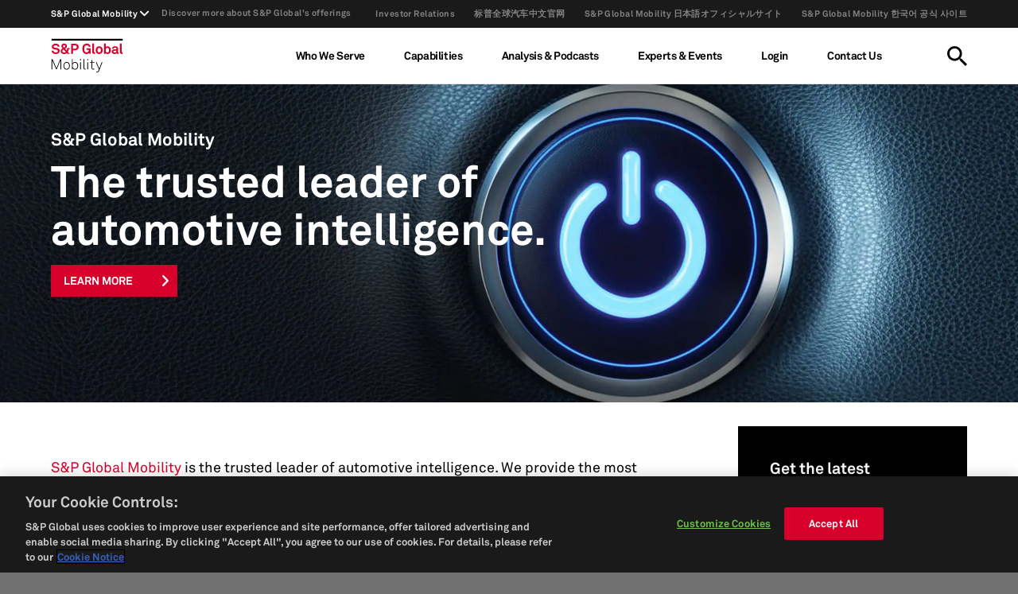

--- FILE ---
content_type: text/html; charset=utf-8
request_url: https://www.spglobal.com/mobility/en/index.html
body_size: 121252
content:
<!DOCTYPE html>
<!--[if IE 8]>         <html class="no-js ie8"> <![endif]-->
<!--[if IE 9]>         <html class="no-js ie9"> <![endif]-->
<!--[if gt IE 9]><!-->
<html class="no-js" prefix="og: http://ogp.me/ns#">
<!--<![endif]-->
<head>

    <meta charset="utf-8">
    <meta http-equiv="X-UA-Compatible" content="IE=edge,chrome=1">

                <script>var demandbase = false;</script>
            <script>var elqprepop = false;</script>
            <script>var geoip = true;</script>

    <title>Home | S&P Global Mobility</title>
    <meta name="description" content="Mobility solutions that deliver next-generation insights to help S&P Global customers improve operational efficiency and inform confident strategic decisions.">
    <link rel="canonical" href="https://www.spglobal.com/mobility/en/index.html" />
    <script>
        var productKey = '';
        var industryKey = 'Automotive';
        var businessLineKey = 'Automotive';
        productKey = productKey.replace(/&([^;]+);/g, function (m, group) {
            return unencodeKeys(m, group);
        });
        industryKey = industryKey.replace(/&([^;]+);/g, function (m, group) {
            return unencodeKeys(m, group);
        });
        businessLineKey = businessLineKey.replace(/&([^;]+);/g, function (m, group) {
            return unencodeKeys(m, group);
        });
        function unencodeKeys(m, group)
        {
            if (group == 'amp')
                return '&';
            else if (group == 'lt')
                return '<';
            else if (group == 'gt')
                return '>';
            else if (group == 'quot')
                return '"';
            else if (group == '#039')
                return "'";
            else if (group == '#160')
                return " ";
            else
                return m;
        }
    </script>








<meta property="og:title" content="Sharing insights elevates their impact" />
<meta property="og:type" content="article" />
<meta property="og:image" content="https://cdn.ihsmarkit.com/www/images/1122/GettyImages-1314703075-500x272.jpg" />
<meta property="og:url" content="https://www.spglobal.com/mobility/en/index.html" />
<meta property="og:site_name" content="S&P Global" />
<meta property="twitter:card" content="summary_large_image" />
<meta property="twitter:site" content="@spglobal" />
<meta property="twitter:creator" content="@spglobal" />




<script> document.cookie = "businessline =Automotive"; </script>



    <meta name="viewport" content="width=device-width, initial-scale=1.0" />
    <meta http-equiv="cleartype" content="on">
        <link rel="apple-touch-icon" sizes="57x57" href="https://cdn.ihsmarkit.com/www2/a/p/6.3.1.0/media/images/mkticons/apple-icon-57x57.png">
        <link rel="apple-touch-icon" sizes="60x60" href="https://cdn.ihsmarkit.com/www2/a/p/6.3.1.0/media/images/mkticons/apple-icon-60x60.png">
        <link rel="apple-touch-icon" sizes="72x72" href="https://cdn.ihsmarkit.com/www2/a/p/6.3.1.0/media/images/mkticons/apple-icon-72x72.png">
        <link rel="apple-touch-icon" sizes="76x76" href="https://cdn.ihsmarkit.com/www2/a/p/6.3.1.0/media/images/mkticons/apple-icon-76x76.png">
        <link rel="apple-touch-icon" sizes="114x114" href="https://cdn.ihsmarkit.com/www2/a/p/6.3.1.0/media/images/mkticons/apple-icon-114x114.png">
        <link rel="apple-touch-icon" sizes="120x120" href="https://cdn.ihsmarkit.com/www2/a/p/6.3.1.0/media/images/mkticons/apple-icon-120x120.png">
        <link rel="apple-touch-icon" sizes="144x144" href="https://cdn.ihsmarkit.com/www2/a/p/6.3.1.0/media/images/mkticons/apple-icon-144x144.png">
        <link rel="apple-touch-icon" sizes="152x152" href="https://cdn.ihsmarkit.com/www2/a/p/6.3.1.0/media/images/mkticons/apple-icon-152x152.png">
        <link rel="apple-touch-icon" sizes="180x180" href="https://cdn.ihsmarkit.com/www2/a/p/6.3.1.0/media/images/mkticons/apple-icon-180x180.png">
        <link rel="icon" type="image/png" sizes="192x192" href="https://cdn.ihsmarkit.com/www2/a/p/6.3.1.0/media/images/mkticons/android-icon-192x192.png">
        <link rel="icon" type="image/png" sizes="32x32" href="https://cdn.ihsmarkit.com/www2/a/p/6.3.1.0/media/images/mkticons/favicon-32x32.png">
        <link rel="icon" type="image/png" sizes="96x96" href="https://cdn.ihsmarkit.com/www2/a/p/6.3.1.0/media/images/mkticons/favicon-96x96.png">
        <link rel="icon" type="image/png" sizes="16x16" href="https://cdn.ihsmarkit.com/www2/a/p/6.3.1.0/media/images/mkticons/favicon-16x16.png">
    <link rel="manifest" href="https://cdn.ihsmarkit.com/www2/a/p/6.3.1.0/media/images/mkticons/manifest.json">
    <meta name="msapplication-TileColor" content="#00B140">
    <meta name="msapplication-TileImage" content="https://cdn.ihsmarkit.com/www2/a/p/6.3.1.0/media/images/mkticons/ms-icon-144x144.png">
    <meta name="theme-color" content="#00B140">

    <!--[if lt IE 9]>
    <link rel="stylesheet" href="/media/css/ihsmstyle.css">
    <script src="/media/js/modernizr.js"></script>
    <![endif]-->
    <!--[if gte IE 9]><!-->
    <link rel="stylesheet" href="https://cdn.ihsmarkit.com/www2/a/p/6.3.1.0/media/css/ihsmstyle.css?v=24.11.06">

    <script src="https://cdn.ihsmarkit.com/www2/a/p/6.3.1.0/media/js/modernizr.js?v=24.11.06"></script>
    <!--<![endif]-->

    <script type="text/javascript" src="https://cdn.ihsmarkit.com/www2/a/p/6.3.1.0/media/js/jquery-3.6.0.min.js?v=24.11.06"></script>
    <script type="text/javascript" src="https://cdn.ihsmarkit.com/www2/a/p/6.3.1.0/media/js/jquery-migrate.js?v=24.11.06"></script>
    <script type="text/javascript" src="https://cdn.ihsmarkit.com/www2/a/p/6.3.1.0/media/js/jquery-ui.min.1.12.1.js?v=24.11.06"></script>
    <script type="text/javascript" src="https://cdn.ihsmarkit.com/www2/a/p/6.3.1.0/media/js/balancetext.min.js?v=24.11.06"></script>
    <script src="//geoip-js.com/js/apis/geoip2/v2.1/geoip2.js" type="text/javascript"></script>

            <script>var submitToMarketo = true;</script>
            <script>var submitOnlyToMarketo = true;</script>
            <script>var submitDataToMarketo = "";</script>
            <script>var showCollections = false;</script>
            <script src="https://assets.adobedtm.com/b6239048e5c3/7e3c0cb78756/launch-c44cd1358a69.min.js" async></script>

        <script>
            var policyURL = "/system/privacypolicy.json";
            var campaign_id = "";
        </script>


    <script>
        //Global variables
        //var cfCountry = geoplugin_countryCode();
        //alert("cfCountry: " + cfCountry);
        var _cfCountry = "";
        var restrictedCountryList = "CN";
        var divisionList = "/mobility/en/|/mobility/jp/|/commodityinsights/en/ci/|/marketintelligence/en/mi/|/esg/s1/|/engineering/en/|/en/enterprise/|/spdji/en/indices/";
        var spSite = "https://www.spglobal.com";
        var aemSite = "https://www.spglobal.com";
        var searchPageTitle = "";
        var searchContent = "";
        var searchPath = "https://www3.ihsmarkit.com/solr/";
        var autoplaySpeed = 3600;
        var isSubSite = "Yes";
        var subSiteDirectory = "mobility/en";
        function eloquaCheckScripts() {
            var cdn = 'https://cdn.ihsmarkit.com/www2/a/p/6.3.1.0';
            var bv = '24.11.06';
            var src1 = cdn + "/media/js/jquery.validate.min.js?v=" + bv;
            var src2 = cdn + "/media/js/MasterFormValidation.js?v=" + bv;
            var src3 = cdn + "/media/js/ihsEloqua.js?v=" + bv;
            var src4 = "//cdnjs.cloudflare.com/ajax/libs/jstimezonedetect/1.0.4/jstz.min.js";
            //var src5 = "/media/js/demandbaseWidget.js";
            if (document.querySelectorAll(`script[src="${src1}"]`).length > 0) {
            }
            else {
                const node1 = document.createElement('script');
                node1.src = src1;
                node1.type = 'text/javascript';
                node1.async = false;
                node1.charset = 'utf-8';
                document.getElementsByTagName('head')[0].appendChild(node1);
            }
            if (document.querySelectorAll(`script[src="${src2}"]`).length > 0) {
            }
            else {
                const node2 = document.createElement('script');
                node2.src = src2;
                node2.type = 'text/javascript';
                node2.async = false;
                node2.charset = 'utf-8';
                document.getElementsByTagName('head')[0].appendChild(node2);
            }
            if (document.querySelectorAll(`script[src="${src3}"]`).length > 0) {
            }
            else {
                const node3 = document.createElement('script');
                node3.src = src3;
                node3.type = 'text/javascript';
                node3.async = false;
                node3.charset = 'utf-8';
                document.getElementsByTagName('head')[0].appendChild(node3);
            }
            if (document.querySelectorAll(`script[src="${src4}"]`).length > 0) {
            }
            else {
                const node4 = document.createElement('script');
                node4.src = src4;
                node4.type = 'text/javascript';
                node4.async = false;
                node4.charset = 'utf-8';
                document.getElementsByTagName('head')[0].appendChild(node4);
            }
            //if (document.querySelectorAll(`script[src="${src5}"]`).length > 0) {
            //}
            //else {
            //    const node5 = document.createElement('script');
            //    node5.src = src5;
            //    node5.type = 'text/javascript';
            //    node5.async = false;
            //    node5.charset = 'utf-8';
            //    document.getElementsByTagName('head')[0].appendChild(node5);
            //}
        }
        function calljwplayer(async) {
            let jwsrc = 'https://ssl.p.jwpcdn.com/player/v/7.4.1/jwplayer.js';
            if (document.querySelectorAll(`script[src="${jwsrc}"]`).length > 0) {
            }
            else {
                const jwnode = document.createElement('script');
                jwnode.setAttribute("src", jwsrc);
                jwnode.setAttribute("type", "text/javascript");
                jwnode.setAttribute("async", async);
                document.getElementsByTagName('head')[0].appendChild(jwnode);

                // success event
                jwnode.addEventListener("load", () => {
                    console.log("jwplayer loaded")
                    jwplayer.key = 'P8RMdLxnRV0jcaif4OsHUlKlvArHL7rJ1r7U+w==';
                });
                // error event
                jwnode.addEventListener("error", (ev) => {
                    console.log("jwplayer failed to load", ev);
                });
            }
        }
    </script>
    <!--[if lt IE 9]>
        <script src="https://cdn.ihsmarkit.com/www2/a/p/6.3.1.0/media/js/respond.js"></script>
    <![endif]-->


    
<!-- Idio Analytics Tracking Code --><script type="text/javascript">!function(d,s){var ia=d.createElement(s);ia.async=1,s=d.getElementsByTagName(s)[0],ia.src='//js.idio.co/1272.js',s.parentNode.insertBefore(ia,s)}(document,'script');</script><!-- / Idio Analytics Tracking Code --></head>
<body>
    <div id="main-container" class="HomePage-template site-1109 mobility_en inhouse-global-search ">

<header class="component-customer-panel">
    <section class="content no-border" id="myLoginheader" style="">
        <div id="panelNoLogin">
            <h2>Customer Logins</h2>
<p >Obtain the data you need to make the most informed decisions by accessing our extensive portfolio of information, analytics, and expertise. Sign in to the product or service center of your choice.</p>            <a class="primary-button" href="/mobility/en/login.html">Customer Logins</a>
        </div>
        <div id="panelShowMyLogin">
            <h3>My Logins</h3>
            <div id="topHeader">
                <ul class="my-sites unstyled">
                </ul>
            </div>
            <a class="primary-button" href="/mobility/en/login.html">All Customer Logins</a>
        </div>
    </section>
</header>


<div class="spg header__wrapper js-header js-select-dispatch no-print"><!--start_new_eyebrow--><div class="top-navigation"><div class="content"><div class="top-navigation-container"><div class="top-navigation-container__left"><div class="sites-link" aria-label="S&P Global Mobility"><a href="javascript:void(0);" aria-haspopup="true" id="division" aria-expanded="false" class="sites-link__cta">S&P Global Mobility</a><div class="sites-link__dropdown" aria-hidden="true"><div class="content"><!--start_division_heading--><p></p><!--end_division_heading--><ul class="sites-link__links" role="menu"><li role="menuitem"> <a href="https://www.spglobal.com/en/" data-gtm-category="Header" data-gtm-action="Outbound Link_Division" data-divison="corporate" rel="corporate" data-gtm-label="S&P Global">S&P Global</a></li><li role="menuitem"> <a href="https://www.spglobal.com/spdji/en/" data-gtm-category="Header" data-gtm-action="Outbound Link_Division" data-divison="corporate" rel="corporate" data-gtm-label="S&P Dow Jones Indices">S&P Dow Jones Indices</a></li><li role="menuitem"> <a href="https://www.spglobal.com/marketintelligence/en/" data-gtm-category="Header" data-gtm-action="Outbound Link_Division" data-divison="corporate" rel="corporate" data-gtm-label="S&P Global Market Intelligence">S&P Global Market Intelligence</a></li><li role="menuitem"> <a href="https://www.spglobal.com/mobility/en/" data-gtm-category="Header" data-gtm-action="Outbound Link_Division" data-divison="corporate" rel="corporate" data-gtm-label="S&P Global Mobility" class="active">S&P Global Mobility</a></li><li role="menuitem"> <a href="https://www.spglobal.com/energy/en" data-gtm-category="Header" data-gtm-action="Outbound Link_Division" data-divison="corporate" rel="corporate" data-gtm-label="S&P Global Energy">S&P Global Energy</a></li><li role="menuitem"> <a href="https://www.spglobal.com/ratings/en/" data-gtm-category="Header" data-gtm-action="Outbound Link_Division" data-divison="corporate" rel="corporate" data-gtm-label="S&P Global Ratings">S&P Global Ratings</a></li></ul><div class="sites-link__close"><a href="javascript:void(0);"><i class="fa fa-times"></i>Close</a></div></div></div></div><span class="sites-link__info">Discover more about S&P Global's offerings</span></div><div class="top-navigation-container__right"><a href="https://investor.spglobal.com/" class="linkCta top-header-link">Investor Relations</a><a href="/mobility/en/topic/automotive-industry.html" class="linkCta top-header-link">标普全球汽车中文官网</a><a href="https://ihsmarkit.jp/topic/automotive-thoughtleaders.html" class="linkCta top-header-link">S&P Global Mobility 日本語オフィシャルサイト</a><a href="/mobility/en/topic/automotive-insights-analysis.html" class="linkCta top-header-link">S&P Global Mobility 한국어 공식 사이트</a></div></div></div></div><!--end_new_eyebrow-->
<div class="navigation__wrapper"> <a href="/mobility/en/index.html" class="logo " data-gtm-category="Navigation" data-gtm-action="Main Navigation" data-gtm-label="S&P Global_Logo" target=""><img class="logo__image" src="https://cdn.ihsmarkit.com/www/images/0922/logo-mobility.svg" alt="S&P Global Mobility" /></a><!-- PrimaryNav name: global_header_primary_nav index:  --><style type="text/css">.nav-meta__event{padding-top:10px}.nav__secondary-list a{width:17vw!important}</style><!-- BEGINNING: molecules-primary-nav.twig --><nav class="nav__primary corp_nav_primary" aria-label="S&P Global Corporate Main Navigation"><ul class="nav__primary-list"><li><a href="#" data-gtm-category="Navigation" data-gtm-action="Main Navigation" data-gtm-label="Who We Serve" class="who-we-serve" data-event-name="who-we-serve">Who We Serve</a></li><li><a href="#" data-gtm-category="Navigation" data-gtm-action="Main Navigation" data-gtm-label="Capabilities" class="capabilities" data-event-name="capabilities">Capabilities</a></li><li><a href="#" data-gtm-category="Navigation" data-gtm-action="Main Navigation" data-gtm-label="Analysis & Podcasts" class="analysis-and-podcasts" data-event-name="analysis-and-podcasts">Analysis & Podcasts</a></li><li><a href="#" data-gtm-category="Navigation" data-gtm-action="Main Navigation" data-gtm-label="Experts & Events" class="experts-and-events" data-event-name="experts-and-events">Experts & Events</a></li><li><a href="#" data-gtm-category="Navigation" data-gtm-action="Main Navigation" data-gtm-label="Login" class="login" data-event-name="login">Login</a></li><li><a href="/mobility/en/forms/contactinformation.html?fid=442940" data-gtm-category="Navigation" data-gtm-action="Main Navigation" data-gtm-label="Contact Us" class="direct_link" data-event-name="contact-us">Contact Us</a></li></ul></nav><!-- END: molecules-primary-nav.twig --><button class="button__search" data-event-name="search" aria-label="search" data-gtm-category="Navigation" data-gtm-action="Main Navigation" data-gtm-label="Search"><svg viewBox="0 0 17.5 17.5"><path d="M12.5,11h-0.8l-0.3-0.3c1-1.1,1.6-2.6,1.6-4.2C13,2.9,10.1,0,6.5,0S0,2.9,0,6.5S2.9,13,6.5,13c1.6,0,3.1-0.6,4.2-1.6l0.3,0.3v0.8l5,5l1.5-1.5L12.5,11z M6.5,11C4,11,2,9,2,6.5S4,2,6.5,2S11,4,11,6.5S9,11,6.5,11z"/></svg>	<span></span>	<span></span></button><div class="navigation__burger-wrapper"><button class="button__menu js-select-dispatch" data-event-name="hamburger-menu" aria-label="mobile-menu">	<span></span>	<span></span>	<span></span></button></div></div><div class="navigation__mobile-wrapper js-navigation-mobile"><ul class="vertical menu" data-accordion-menu=""><li><a href="#" lang="en-us" class="nav__mobile_parent">Who We Serve<button aria-hidden="true" class="button__accordion"><span></span><span></span></button></a><ul class="menu vertical nested"><ul class="nav__secondary__category-list"><li><a href="/mobility/en/products/agencies-and-medias.html" class="" data-gtm-category="Navigation" data-gtm-action="Main Navigation" data-gtm-label="Who We Serve_Agencies & Media" lang="en-us">Agencies & Media</a></li><li><a href="/mobility/en/products/auto-makers.html" class="" data-gtm-category="Navigation" data-gtm-action="Main Navigation" data-gtm-label="Who We Serve_Automakers" lang="en-us">Automakers</a></li><li><a href="/mobility/en/products/mobility-intelligence-for-energy-and-utilities.html" class="" data-gtm-category="Navigation" data-gtm-action="Main Navigation" data-gtm-label="Who We Serve_Energy & Infrastructure" lang="en-us">Energy & Infrastructure</a></li><li><a href="/mobility/en/products/mobility-intelligence-for-financials.html" class="" data-gtm-category="Navigation" data-gtm-action="Main Navigation" data-gtm-label="Who We Serve_Financial Companies" lang="en-us">Financial Companies</a></li><li><a href="/mobility/en/products/mobility-intelligence-for-government-agencies.html" class="" data-gtm-category="Navigation" data-gtm-action="Main Navigation" data-gtm-label="Who We Serve_Government" lang="en-us">Government</a></li><li><a href="/mobility/en/products/mobility-intelligence-for-insurance-companies.html" class="" data-gtm-category="Navigation" data-gtm-action="Main Navigation" data-gtm-label="Who We Serve_Insurance Companies" lang="en-us">Insurance Companies</a></li><li><a href="/mobility/en/products/mobility-intelligence-for-logistics-companies.html" class="" data-gtm-category="Navigation" data-gtm-action="Main Navigation" data-gtm-label="Who We Serve_Logistic Companies" lang="en-us">Logistic Companies</a></li><li><a href="/mobility/en/products/marketing-sales-dealer.html" class="" data-gtm-category="Navigation" data-gtm-action="Main Navigation" data-gtm-label="Who We Serve_National Sales Companies & Dealers" lang="en-us">National Sales Companies & Dealers</a></li><li><a href="/mobility/en/products/suppliers-aftermarket.html" class="" data-gtm-category="Navigation" data-gtm-action="Main Navigation" data-gtm-label="Who We Serve_Suppliers" lang="en-us">Suppliers</a></li><li><a href="/mobility/en/products/mobility-intelligence-for-technology-companies.html" class="" data-gtm-category="Navigation" data-gtm-action="Main Navigation" data-gtm-label="Who We Serve_Tech Companies" lang="en-us">Tech Companies</a></li></ul><a href="" class="nav__secondary-link" data-gtm-category="Navigation" data-gtm-action="Main Navigation" data-gtm-label="" lang="en-us"></a></ul></li><li><a href="#" lang="en-us" class="nav__mobile_parent">Capabilities<button aria-hidden="true" class="button__accordion"><span></span><span></span></button></a><ul class="menu vertical nested"><span class="nav__secondary-category">Forecasting & Planning</span><ul class="nav__secondary__category-list"><li><a href="/mobility/en/products/vehicle-demand.html" class="" data-gtm-category="Navigation" data-gtm-action="Main Navigation" data-gtm-label="Capabilities_Vehicle Demand" lang="en-us">Vehicle Demand</a></li><li><a href="/mobility/en/products/vehicle-production.html" class="" data-gtm-category="Navigation" data-gtm-action="Main Navigation" data-gtm-label="Capabilities_Vehicle Production" lang="en-us">Vehicle Production</a></li><li><a href="/mobility/en/products/technology.html" class="" data-gtm-category="Navigation" data-gtm-action="Main Navigation" data-gtm-label="Capabilities_Technology" lang="en-us">Technology</a></li><li><a href="/mobility/en/products/sustainable-mobility.html" class="" data-gtm-category="Navigation" data-gtm-action="Main Navigation" data-gtm-label="Capabilities_Sustainable Mobility" lang="en-us">Sustainable Mobility</a></li><li><a href="https://digital-automotive-supplier.com/en/sales-planning" class="" data-gtm-category="Navigation" data-gtm-action="Main Navigation" data-gtm-label="Capabilities_Digital Automotive" lang="en-us">Digital Automotive <i class="fa fa-external-link" aria-hidden="true"></i></a></li></ul><a href="" class="nav__secondary-link" data-gtm-category="Navigation" data-gtm-action="Main Navigation" data-gtm-label="" lang="en-us"></a><span class="nav__secondary-category">Sales Performance & Marketing</span><ul class="nav__secondary__category-list"><li><a href="/mobility/en/products/marketing-activation.html" class="" data-gtm-category="Navigation" data-gtm-action="Main Navigation" data-gtm-label="Capabilities_Marketing Activation " lang="en-us">Marketing Activation </a></li><li><a href="/mobility/en/products/sales-optimization.html" class="" data-gtm-category="Navigation" data-gtm-action="Main Navigation" data-gtm-label="Capabilities_Sales Optimization " lang="en-us">Sales Optimization </a></li><li><a href="/mobility/en/products/industry-performance.html" class="" data-gtm-category="Navigation" data-gtm-action="Main Navigation" data-gtm-label="Capabilities_Industry Performance" lang="en-us">Industry Performance</a></li><li><a href="https://www.automotivemastermind.com" class="" data-gtm-category="Navigation" data-gtm-action="Main Navigation" data-gtm-label="Capabilities_automotiveMastermind" lang="en-us">automotiveMastermind <i class="fa fa-external-link" aria-hidden="true"></i></a></li></ul><a href="" class="nav__secondary-link" data-gtm-category="Navigation" data-gtm-action="Main Navigation" data-gtm-label="" lang="en-us"></a><span class="nav__secondary-category">Vehicle In Use</span><ul class="nav__secondary__category-list"><li><a href="/mobility/en/products/parts-demand-and-fitment.html" class="" data-gtm-category="Navigation" data-gtm-action="Main Navigation" data-gtm-label="Capabilities_Parts Demand & Fitment" lang="en-us">Parts Demand & Fitment</a></li><li><a href="/mobility/en/products/owner-notification.html" class="" data-gtm-category="Navigation" data-gtm-action="Main Navigation" data-gtm-label="Capabilities_Owner Notification" lang="en-us">Owner Notification</a></li><li><a href="/mobility/en/products/vehicle-identification.html" class="" data-gtm-category="Navigation" data-gtm-action="Main Navigation" data-gtm-label="Capabilities_Vehicle Identification" lang="en-us">Vehicle Identification</a></li><li><a href="https://www.carfax.com" class="" data-gtm-category="Navigation" data-gtm-action="Main Navigation" data-gtm-label="Capabilities_CARFAX" lang="en-us">CARFAX <i class="fa fa-external-link" aria-hidden="true"></i></a></li></ul><a href="" class="nav__secondary-link" data-gtm-category="Navigation" data-gtm-action="Main Navigation" data-gtm-label="" lang="en-us"></a></ul></li><li><a href="#" lang="en-us" class="nav__mobile_parent">Analysis & Podcasts<button aria-hidden="true" class="button__accordion"><span></span><span></span></button></a><ul class="menu vertical nested"><ul class="nav__secondary__category-list"><li><a href="https://www.spglobal.com/automotive-insights/en" class="" data-gtm-category="Navigation" data-gtm-action="Main Navigation" data-gtm-label="Analysis & Podcasts_Automotive Insights" lang="en-us">Automotive Insights <i class="fa fa-external-link" aria-hidden="true"></i></a></li><li><a href="/mobility/en/podcasts/automotive.html" class="" data-gtm-category="Navigation" data-gtm-action="Main Navigation" data-gtm-label="Analysis & Podcasts_Podcasts" lang="en-us">Podcasts</a></li></ul><a href="/mobility/en/forms/contactinformation.html?fid=268084" class="nav__secondary-link" data-gtm-category="Navigation" data-gtm-action="Main Navigation" data-gtm-label="Subscribe to our Monthly Automotive Newsletter & Podcast" lang="en-us">Subscribe to our Monthly Automotive Newsletter & Podcast</a></ul></li><li><a href="#" lang="en-us" class="nav__mobile_parent">Experts & Events<button aria-hidden="true" class="button__accordion"><span></span><span></span></button></a><ul class="menu vertical nested"><span class="nav__secondary-category">Events</span><ul class="nav__secondary__category-list"><li><a href="/mobility/en/events/index.html?i=Automotive" class="" data-gtm-category="Navigation" data-gtm-action="Main Navigation" data-gtm-label="Experts & Events_All Events" lang="en-us">All Events <i class="fa fa-external-link" aria-hidden="true"></i></a></li><li><a href="/mobility/en/events/index.html?filterby=In-Person&i=Automotive" class="" data-gtm-category="Navigation" data-gtm-action="Main Navigation" data-gtm-label="Experts & Events_In Person Events" lang="en-us">In Person Events <i class="fa fa-external-link" aria-hidden="true"></i></a></li><li><a href="/mobility/en/events/index.html?filterby=Online&i=Automotive" class="" data-gtm-category="Navigation" data-gtm-action="Main Navigation" data-gtm-label="Experts & Events_Webinars" lang="en-us">Webinars <i class="fa fa-external-link" aria-hidden="true"></i></a></li><li><a href="/mobility/en/events/index.html?filterby=On-Demand&i=Automotive" class="" data-gtm-category="Navigation" data-gtm-action="Main Navigation" data-gtm-label="Experts & Events_Webinar Replays" lang="en-us">Webinar Replays <i class="fa fa-external-link" aria-hidden="true"></i></a></li></ul><a href="" class="nav__secondary-link" data-gtm-category="Navigation" data-gtm-action="Main Navigation" data-gtm-label="" lang="en-us"></a><span class="nav__secondary-category">Expertise</span><ul class="nav__secondary__category-list"><li><a href="/en/enterprise/experts/index.html?i=Automotive" class="" data-gtm-category="Navigation" data-gtm-action="Main Navigation" data-gtm-label="Experts & Events_All Experts" lang="en-us">All Experts <i class="fa fa-external-link" aria-hidden="true"></i></a></li></ul><a href="" class="nav__secondary-link" data-gtm-category="Navigation" data-gtm-action="Main Navigation" data-gtm-label="" lang="en-us"></a></ul></li><li><a href="#" lang="en-us" class="nav__mobile_parent">Login<button aria-hidden="true" class="button__accordion"><span></span><span></span></button></a><ul class="menu vertical nested"><ul class="nav__secondary__category-list"><li><a href="https://worldview.polk.com/" class="" data-gtm-category="Navigation" data-gtm-action="Main Navigation" data-gtm-label="Login_Automotive Aftermarket (Worldview)" lang="en-us">Automotive Aftermarket (Worldview) <i class="fa fa-external-link" aria-hidden="true"></i></a></li><li><a href="https://catalystinsight.polk.com/" class="" data-gtm-category="Navigation" data-gtm-action="Main Navigation" data-gtm-label="Login_Automotive Catalyst for Insight" lang="en-us">Automotive Catalyst for Insight <i class="fa fa-external-link" aria-hidden="true"></i></a></li><li><a href="https://marketinsight.spglobal.com/" class="" data-gtm-category="Navigation" data-gtm-action="Main Navigation" data-gtm-label="Login_Automotive MarketInsight" lang="en-us">Automotive MarketInsight <i class="fa fa-external-link" aria-hidden="true"></i></a></li></ul><a href="" class="nav__secondary-link" data-gtm-category="Navigation" data-gtm-action="Main Navigation" data-gtm-label="" lang="en-us"></a><ul class="nav__secondary__category-list"><li><a href="https://vpac.novationanalytics.com/login" class="" data-gtm-category="Navigation" data-gtm-action="Main Navigation" data-gtm-label="Login_Automotive Vehicle Performance and Compliance Monitor (VPaC)" lang="en-us">Automotive Vehicle Performance and Compliance Monitor (VPaC) <i class="fa fa-external-link" aria-hidden="true"></i></a></li><li><a href="https://vtip.novationanalytics.com/login" class="" data-gtm-category="Navigation" data-gtm-action="Main Navigation" data-gtm-label="Login_Automotive Vehicle Technical Intelligence Platform (VTIP)" lang="en-us">Automotive Vehicle Technical Intelligence Platform (VTIP) <i class="fa fa-external-link" aria-hidden="true"></i></a></li><li><a href="https://connect.spglobal.com/" class="" data-gtm-category="Navigation" data-gtm-action="Main Navigation" data-gtm-label="Login_Connect" lang="en-us">Connect <i class="fa fa-external-link" aria-hidden="true"></i></a></li><li><a href="http://tipnet.polk.com/" class="" data-gtm-category="Navigation" data-gtm-action="Main Navigation" data-gtm-label="Login_TIPNet" lang="en-us">TIPNet <i class="fa fa-external-link" aria-hidden="true"></i></a></li></ul><a href="" class="nav__secondary-link" data-gtm-category="Navigation" data-gtm-action="Main Navigation" data-gtm-label="" lang="en-us"></a></ul></li><li><a href="/mobility/en/forms/contactinformation.html?fid=442940" lang="en-us" class="nav__mobile_parent direct_link">Contact Us<button aria-hidden="true" class="button__accordion"><span></span><span></span></button></a></ul><ul class="menu vertical site-nav--accordion"></ul></div><div class="navigation_secondary__wrapper--search js-search " data-paired-event="search" role="search"><div class="search-input__wrapper"><!-- BEGINNING: Search Block --><form id="search-form" action="/en/search"> <input type="text" name="search"><span class="search-input__svg"><svg viewBox="0 0 17.5 17.5"><path d="M12.5,11h-0.8l-0.3-0.3c1-1.1,1.6-2.6,1.6-4.2C13,2.9,10.1,0,6.5,0S0,2.9,0,6.5S2.9,13,6.5,13c1.6,0,3.1-0.6,4.2-1.6l0.3,0.3v0.8l5,5l1.5-1.5L12.5,11z M6.5,11C4,11,2,9,2,6.5S4,2,6.5,2S11,4,11,6.5S9,11,6.5,11z"/></svg></span></form><!-- END: End Search Block --></div></div><div class="navigation_secondary__wrapper js-secondary-nav"><ul class="navigation_secondary__list"><li data-nav-id="who-we-serve" id="who-we-serve"><nav class="nav__secondary col-1-column"><div class="nav__secondary-list "><span class="nav__secondary-category"></span><ul class="nav__secondary__category-list" aria-label="&nbsp;"><li><a href="/mobility/en/products/agencies-and-medias.html" class="" data-gtm-category="Navigation" data-gtm-action="Main Navigation" data-gtm-label="Who We Serve_Agencies & Media" lang="en-us">Agencies & Media</a></li><li><a href="/mobility/en/products/auto-makers.html" class="" data-gtm-category="Navigation" data-gtm-action="Main Navigation" data-gtm-label="Who We Serve_Automakers" lang="en-us">Automakers</a></li><li><a href="/mobility/en/products/mobility-intelligence-for-energy-and-utilities.html" class="" data-gtm-category="Navigation" data-gtm-action="Main Navigation" data-gtm-label="Who We Serve_Energy & Infrastructure" lang="en-us">Energy & Infrastructure</a></li><li><a href="/mobility/en/products/mobility-intelligence-for-financials.html" class="" data-gtm-category="Navigation" data-gtm-action="Main Navigation" data-gtm-label="Who We Serve_Financial Companies" lang="en-us">Financial Companies</a></li><li><a href="/mobility/en/products/mobility-intelligence-for-government-agencies.html" class="" data-gtm-category="Navigation" data-gtm-action="Main Navigation" data-gtm-label="Who We Serve_Government" lang="en-us">Government</a></li><li><a href="/mobility/en/products/mobility-intelligence-for-insurance-companies.html" class="" data-gtm-category="Navigation" data-gtm-action="Main Navigation" data-gtm-label="Who We Serve_Insurance Companies" lang="en-us">Insurance Companies</a></li><li><a href="/mobility/en/products/mobility-intelligence-for-logistics-companies.html" class="" data-gtm-category="Navigation" data-gtm-action="Main Navigation" data-gtm-label="Who We Serve_Logistic Companies" lang="en-us">Logistic Companies</a></li><li><a href="/mobility/en/products/marketing-sales-dealer.html" class="" data-gtm-category="Navigation" data-gtm-action="Main Navigation" data-gtm-label="Who We Serve_National Sales Companies & Dealers" lang="en-us">National Sales Companies & Dealers</a></li><li><a href="/mobility/en/products/suppliers-aftermarket.html" class="" data-gtm-category="Navigation" data-gtm-action="Main Navigation" data-gtm-label="Who We Serve_Suppliers" lang="en-us">Suppliers</a></li><li><a href="/mobility/en/products/mobility-intelligence-for-technology-companies.html" class="" data-gtm-category="Navigation" data-gtm-action="Main Navigation" data-gtm-label="Who We Serve_Tech Companies" lang="en-us">Tech Companies</a></li></ul><a href="" class="nav__secondary-link" data-gtm-category="Navigation" data-gtm-action="Main Navigation" data-gtm-label="" lang="en-us"></a></div> </nav></li><li data-nav-id="capabilities" id="capabilities"><nav class="nav__secondary col-2-column"><div class="nav__secondary-list "><span class="nav__secondary-category">Forecasting & Planning</span><ul class="nav__secondary__category-list" aria-label="&nbsp;"><li><a href="/mobility/en/products/vehicle-demand.html" class="" data-gtm-category="Navigation" data-gtm-action="Main Navigation" data-gtm-label="Capabilities_Vehicle Demand" lang="en-us">Vehicle Demand</a></li><li><a href="/mobility/en/products/vehicle-production.html" class="" data-gtm-category="Navigation" data-gtm-action="Main Navigation" data-gtm-label="Capabilities_Vehicle Production" lang="en-us">Vehicle Production</a></li><li><a href="/mobility/en/products/technology.html" class="" data-gtm-category="Navigation" data-gtm-action="Main Navigation" data-gtm-label="Capabilities_Technology" lang="en-us">Technology</a></li><li><a href="/mobility/en/products/sustainable-mobility.html" class="" data-gtm-category="Navigation" data-gtm-action="Main Navigation" data-gtm-label="Capabilities_Sustainable Mobility" lang="en-us">Sustainable Mobility</a></li><li><a href="https://digital-automotive-supplier.com/en/sales-planning" class="" data-gtm-category="Navigation" data-gtm-action="Main Navigation" data-gtm-label="Capabilities_Digital Automotive" lang="en-us">Digital Automotive <i class="fa fa-external-link" aria-hidden="true"></i></a></li></ul><a href="" class="nav__secondary-link" data-gtm-category="Navigation" data-gtm-action="Main Navigation" data-gtm-label="" lang="en-us"></a></div><div class="nav__secondary-list "><span class="nav__secondary-category">Sales Performance & Marketing</span><ul class="nav__secondary__category-list" aria-label="&nbsp;"><li><a href="/mobility/en/products/marketing-activation.html" class="" data-gtm-category="Navigation" data-gtm-action="Main Navigation" data-gtm-label="Capabilities_Marketing Activation " lang="en-us">Marketing Activation </a></li><li><a href="/mobility/en/products/sales-optimization.html" class="" data-gtm-category="Navigation" data-gtm-action="Main Navigation" data-gtm-label="Capabilities_Sales Optimization " lang="en-us">Sales Optimization </a></li><li><a href="/mobility/en/products/industry-performance.html" class="" data-gtm-category="Navigation" data-gtm-action="Main Navigation" data-gtm-label="Capabilities_Industry Performance" lang="en-us">Industry Performance</a></li><li><a href="https://www.automotivemastermind.com" class="" data-gtm-category="Navigation" data-gtm-action="Main Navigation" data-gtm-label="Capabilities_automotiveMastermind" lang="en-us">automotiveMastermind <i class="fa fa-external-link" aria-hidden="true"></i></a></li></ul><a href="" class="nav__secondary-link" data-gtm-category="Navigation" data-gtm-action="Main Navigation" data-gtm-label="" lang="en-us"></a></div><div class="nav__secondary-list "><span class="nav__secondary-category">Vehicle In Use</span><ul class="nav__secondary__category-list" aria-label="&nbsp;"><li><a href="/mobility/en/products/parts-demand-and-fitment.html" class="" data-gtm-category="Navigation" data-gtm-action="Main Navigation" data-gtm-label="Capabilities_Parts Demand & Fitment" lang="en-us">Parts Demand & Fitment</a></li><li><a href="/mobility/en/products/owner-notification.html" class="" data-gtm-category="Navigation" data-gtm-action="Main Navigation" data-gtm-label="Capabilities_Owner Notification" lang="en-us">Owner Notification</a></li><li><a href="/mobility/en/products/vehicle-identification.html" class="" data-gtm-category="Navigation" data-gtm-action="Main Navigation" data-gtm-label="Capabilities_Vehicle Identification" lang="en-us">Vehicle Identification</a></li><li><a href="https://www.carfax.com" class="" data-gtm-category="Navigation" data-gtm-action="Main Navigation" data-gtm-label="Capabilities_CARFAX" lang="en-us">CARFAX <i class="fa fa-external-link" aria-hidden="true"></i></a></li></ul><a href="" class="nav__secondary-link" data-gtm-category="Navigation" data-gtm-action="Main Navigation" data-gtm-label="" lang="en-us"></a></div> </nav></li><li data-nav-id="analysis-and-podcasts" id="analysis-and-podcasts"><nav class="nav__secondary col-2-column"><div class="nav__secondary-list "><span class="nav__secondary-category"></span><ul class="nav__secondary__category-list" aria-label="&nbsp;"><li><a href="https://www.spglobal.com/automotive-insights/en" class="" data-gtm-category="Navigation" data-gtm-action="Main Navigation" data-gtm-label="Analysis & Podcasts_Automotive Insights" lang="en-us">Automotive Insights <i class="fa fa-external-link" aria-hidden="true"></i></a></li><li><a href="/mobility/en/podcasts/automotive.html" class="" data-gtm-category="Navigation" data-gtm-action="Main Navigation" data-gtm-label="Analysis & Podcasts_Podcasts" lang="en-us">Podcasts</a></li></ul><a href="/mobility/en/forms/contactinformation.html?fid=268084" class="nav__secondary-link" data-gtm-category="Navigation" data-gtm-action="Main Navigation" data-gtm-label="Subscribe to our Monthly Automotive Newsletter & Podcast" lang="en-us">Subscribe to our Monthly Automotive Newsletter & Podcast</a></div> </nav></li><li data-nav-id="experts-and-events" id="experts-and-events"><nav class="nav__secondary col-2-column"><div class="nav__secondary-list "><span class="nav__secondary-category">Events</span><ul class="nav__secondary__category-list" aria-label="&nbsp;"><li><a href="/mobility/en/events/index.html?i=Automotive" class="" data-gtm-category="Navigation" data-gtm-action="Main Navigation" data-gtm-label="Experts & Events_All Events" lang="en-us">All Events <i class="fa fa-external-link" aria-hidden="true"></i></a></li><li><a href="/mobility/en/events/index.html?filterby=In-Person&i=Automotive" class="" data-gtm-category="Navigation" data-gtm-action="Main Navigation" data-gtm-label="Experts & Events_In Person Events" lang="en-us">In Person Events <i class="fa fa-external-link" aria-hidden="true"></i></a></li><li><a href="/mobility/en/events/index.html?filterby=Online&i=Automotive" class="" data-gtm-category="Navigation" data-gtm-action="Main Navigation" data-gtm-label="Experts & Events_Webinars" lang="en-us">Webinars <i class="fa fa-external-link" aria-hidden="true"></i></a></li><li><a href="/mobility/en/events/index.html?filterby=On-Demand&i=Automotive" class="" data-gtm-category="Navigation" data-gtm-action="Main Navigation" data-gtm-label="Experts & Events_Webinar Replays" lang="en-us">Webinar Replays <i class="fa fa-external-link" aria-hidden="true"></i></a></li></ul><a href="" class="nav__secondary-link" data-gtm-category="Navigation" data-gtm-action="Main Navigation" data-gtm-label="" lang="en-us"></a></div><div class="nav__secondary-list "><span class="nav__secondary-category">Expertise</span><ul class="nav__secondary__category-list" aria-label="&nbsp;"><li><a href="/en/enterprise/experts/index.html?i=Automotive" class="" data-gtm-category="Navigation" data-gtm-action="Main Navigation" data-gtm-label="Experts & Events_All Experts" lang="en-us">All Experts <i class="fa fa-external-link" aria-hidden="true"></i></a></li></ul><a href="" class="nav__secondary-link" data-gtm-category="Navigation" data-gtm-action="Main Navigation" data-gtm-label="" lang="en-us"></a></div> </nav></li><li data-nav-id="login" id="login"><nav class="nav__secondary col-2-column"><div class="nav__secondary-list "><span class="nav__secondary-category"></span><ul class="nav__secondary__category-list" aria-label="&nbsp;"><li><a href="https://worldview.polk.com/" class="" data-gtm-category="Navigation" data-gtm-action="Main Navigation" data-gtm-label="Login_Automotive Aftermarket (Worldview)" lang="en-us">Automotive Aftermarket (Worldview) <i class="fa fa-external-link" aria-hidden="true"></i></a></li><li><a href="https://catalystinsight.polk.com/" class="" data-gtm-category="Navigation" data-gtm-action="Main Navigation" data-gtm-label="Login_Automotive Catalyst for Insight" lang="en-us">Automotive Catalyst for Insight <i class="fa fa-external-link" aria-hidden="true"></i></a></li><li><a href="https://marketinsight.spglobal.com/" class="" data-gtm-category="Navigation" data-gtm-action="Main Navigation" data-gtm-label="Login_Automotive MarketInsight" lang="en-us">Automotive MarketInsight <i class="fa fa-external-link" aria-hidden="true"></i></a></li></ul><a href="" class="nav__secondary-link" data-gtm-category="Navigation" data-gtm-action="Main Navigation" data-gtm-label="" lang="en-us"></a></div><div class="nav__secondary-list "><span class="nav__secondary-category"></span><ul class="nav__secondary__category-list" aria-label="&nbsp;"><li><a href="https://vpac.novationanalytics.com/login" class="" data-gtm-category="Navigation" data-gtm-action="Main Navigation" data-gtm-label="Login_Automotive Vehicle Performance and Compliance Monitor (VPaC)" lang="en-us">Automotive Vehicle Performance and Compliance Monitor (VPaC) <i class="fa fa-external-link" aria-hidden="true"></i></a></li><li><a href="https://vtip.novationanalytics.com/login" class="" data-gtm-category="Navigation" data-gtm-action="Main Navigation" data-gtm-label="Login_Automotive Vehicle Technical Intelligence Platform (VTIP)" lang="en-us">Automotive Vehicle Technical Intelligence Platform (VTIP) <i class="fa fa-external-link" aria-hidden="true"></i></a></li><li><a href="https://connect.spglobal.com/" class="" data-gtm-category="Navigation" data-gtm-action="Main Navigation" data-gtm-label="Login_Connect" lang="en-us">Connect <i class="fa fa-external-link" aria-hidden="true"></i></a></li><li><a href="http://tipnet.polk.com/" class="" data-gtm-category="Navigation" data-gtm-action="Main Navigation" data-gtm-label="Login_TIPNet" lang="en-us">TIPNet <i class="fa fa-external-link" aria-hidden="true"></i></a></li></ul><a href="" class="nav__secondary-link" data-gtm-category="Navigation" data-gtm-action="Main Navigation" data-gtm-label="" lang="en-us"></a></div> </nav></li></ul></div></div>

<script>
                    var siteID = "1109";
                    var locale = "";
                    var isLandingPage = false;
                    var isEventLandingPage = false;
                    var isExpertLandingPage = false;
                    var isCustomerLandingPage = false;
                    var isSearchPage = false;
                    var solrCoreAndWeightage = "";
                    var isSearchResultPage = false;
                    var isIndustryLandingPage = false;
                    var isChemicalPage = false;
                    var isProductTypePage = false;
                    var megaMenuEventCount = "4";
                    var isRollUpPage = false;
                    var isExpertBioPage = false;
                    var proximity = "50";
                    var urlweightage = "5.0";
                    var titleweightage = "10.0";
                    var bodyweightage = "2.0";
                    var descriptionweightage = "5.0";
                    var titleexactweightage = "20.0";
                    var maxAgendaCount = 4;
                    var hideTaxonomyButtons = "false";
                    var BRE = "5";
                    var ChemWeek = "3";
                    var Ecommerce = "10";
                    var Global_Insight = "3";
                    var GlobalStore = "10";
                    var IHSCORE = "70";
                    var LandingPages = "15";
                    var OHSIS = "5";
                    var Technology = "8";
                    var IHSRSSFeeds = "8";
                    var IHSMjapan = "70";
                    var Agribusiness = "Label with the key: Agribusiness not found.";
                    var isPinnedResult = false;
                    var pinnedResultFound = 0;
                    var featurePageLink = "";
                    var isBlogLandingPage = false;
                    var GlobalCore = "BRE#ChemWeek#Global Insight#GlobalStore#IHS#LandingPages#OHSIS#Technology#Press Releases#IHS Blogs#ChemWeek Blog#GlobalInsight#Janes Blog";
                    var isPodcastLandingPage = false;
                    var linkEventToEC = false;
                    var eventToRedirect ="IHS Markit Webinar|IHS Markit Conference|IHS Markit Briefing";
                    var ecEvents = "IHS Markit Webinar;IHS Markit Briefing;IHS Markit Conference";
                    var linkExpertToEC = true;
                    var ECsiteLink = "https://experts.ihsmarkit.com/";
                    var EC_ExpertsPath = "experts";
                    var EC_EventsPath = "events/";
                        var CleanEnergyNewsLink = "https://cleanenergynews.ihsmarkit.com";
</script>
        <div id="main-content">
            <style>.safari .item-centraliser h4 {font-weight:400;}
.safari .spg a, .safari .spg a:focus {font-weight:500;}</style>
 

            <!--[if lt IE 9]>
            <section class="ie8msg">
                <span>
                    This site does not support IE8 and below. We apologize for any inconvenience. Please consider &lt;a href=&quot;http://windows.microsoft.com/en-IN/internet-explorer/download-ie&quot;&gt;upgrading your browser&lt;/a&gt;, or switching to &lt;a href=&quot;https://www.google.com/chrome/browser/desktop/&quot;&gt;Chrome&lt;/a&gt; or &lt;a href=&quot;https://www.mozilla.org/en-US/firefox/new/&quot;&gt;Firefox&lt;/a&gt;
                </span>
            </section>
            <![endif]-->
            
            



<script src="https://ssl.p.jwpcdn.com/player/v/7.4.1/jwplayer.js"></script>
<script>
    jwplayer.key = 'P8RMdLxnRV0jcaif4OsHUlKlvArHL7rJ1r7U+w==';
</script>
<section class="global_banner_com bg-lwhite ">
    <div class="banner_com dotstyle-dark size-large  spacing-top-none spacing-bottom-none dotloc-inside ">
        <div class="banner_fader">
                <div class="item">
                    <div class="inner valign-top halign-left text-large">

                            <figure class="bg_image"><img src="https://cdn.ihsmarkit.com/www/images/0423/LandingPage-Mobility.jpg"></figure>

                            <div class="overlay none">


                            </div>

                        <div class="slide_content light-text">
                            <div class="fader_centraliser">

                                <span><h3 >S&amp;P Global Mobility</h3><h1 >The trusted leader of automotive intelligence.</h1></span>

                                        <a class="cta_2022 icon-arrow kind-primary size-default" href="#explore-capabilities" ><span>LEARN MORE</span></a>
                            </div>
                        </div>
                    </div> 
                </div>         </div>
        
        <div class="settings">
            {
            "speed": 600,
            "fade": true,
            "dots": false,
            "arrows": false,
            "autoplay":true,
            "autoplaySpeed":4000
            }
        </div>
    </div>
</section>
<section class="com multicol_2021 no-border bg-lwhite" >
    <div class="multicol_inner spacing-top-medium spacing-bottom-none ">
        <div class="title_section">
        </div>
            <div class="multicol_area colnum4 dividers-none wrestricted">

                    <div class="item pt-small pr-none pb-none pl-none  merge3 text-large style-dark">
                        <div class="overlay none"></div>
                            <div class="bg_color bg-lwhite"></div>
                        <div class="inner valign-top halign-left talign-left space-90">
                            <div class="item_content">
                                <div class="item_centraliser">
                                    <div class="restricter">
                                        <span>
                                                                                            <p><p ><a href="/mobility/en/about/index.html">S&amp;P Global Mobility</a> is the trusted leader of automotive intelligence. We provide the most comprehensive data spanning the entire automotive lifecycle—past, present and future—and the largest, most experienced team of analysts and data scientists to make sense of it all. With over 100 years of history, unmatched credentials, and the largest base of customers than any other provider, we are the industry benchmark for clients around the world, helping them make informed decisions to capitalize on opportunity and avoid risk.</p><p >With a legacy dating back to the 1920s when R. L. Polk published the first vehicle registration reports, our solutions are used by nearly every major OEM, 90% of the top 100 tier one suppliers, media agencies, governments, insurance companies, and financial stakeholders to provide actionable insights that enable better decisions and better results.</p></p>
                                        </span>
                                                                                <div class="cta_region">
                                                                                    </div>
                                    </div>
                                </div>
                            </div>
                        </div>
                    </div>
                    <div class="item pt-small pr-medium pb-medium pl-medium  mergenone text-small style-light">
                        <div class="overlay none"></div>
                            <div class="bg_color bg-black"></div>
                        <div class="inner valign-top halign-left talign-left space-90">
                            <div class="item_content">
                                <div class="item_centraliser">
                                    <div class="restricter">
                                        <span>
                                                                                            <p><h4 >Get the latest automotive insights</h4></p>
                                        </span>
                                                                                <div class="cta_region">
                                                <a class="cta_2022 icon-off kind-primary size-default" href="/mobility/en/forms/contactinformation.html?fid=268084"><span>SUBSCRIBE NOW</span></a>
                                                                                    </div>
                                    </div>
                                </div>
                            </div>
                        </div>
                    </div>
            </div>
    </div>
</section>

<section class="content multi-column bg-white basic-content no-border standard-b" >
    <div class="border-box">
        <div class="grid-12">
                            <div class="row col-items">
                        <div class="grid-12 col-item  left">
                            <div class="col-detail">
                                                                                                                                                            </div>
                        </div>
                </div>
        </div>
    </div>
</section>
<section class="content multi-column bg-white basic-content no-border standard-b" >
    <div class="border-box">
        <div class="grid-12">
                            <div class="row col-items">
                        <div class="grid-12 col-item  left">
                            <div class="col-detail">
                                                                                                                                                            </div>
                        </div>
                </div>
        </div>
    </div>
</section>
<section class="com multicol_2021 no-border bg-lwhite" >
    <div class="multicol_inner spacing-top-none spacing-bottom-none ">
        <div class="title_section">
        </div>
            <div class="multicol_area colnum3 dividers-none wrestricted">

                    <div class="item pt-large pr-medium pb-large pl-medium  merge3 text-large style-light">
                        <div class="overlay none"></div>
                            <figure class="bg_image"><img src="https://cdn.ihsmarkit.com/www/images/0126/1200x300-test1.png"></figure>
                        <div class="inner valign-top halign-left talign-left space-100">
                            <div class="item_content">
                                <div class="item_centraliser">
                                    <div class="restricter">
                                        <span>
                                                                                            <p><h4 >2025 Loyalty Awards Winners Announced</h4><p >General Motors and Tesla secure top honors; see the full list of winners.</p></p>
                                        </span>
                                                                                <div class="cta_region">
                                                <a class="cta_2022 icon-arrow kind-primary size-default" href="https://www.spglobal.com/automotive-insights/en/blogs/2026/01/2025-automotive-loyalty-awards-winners"><span>Read the analysis</span></a>
                                                                                    </div>
                                    </div>
                                </div>
                            </div>
                        </div>
                    </div>
            </div>
    </div>
</section>

<section class="content multi-column bg-white basic-content no-border standard-b" >
    <div class="border-box">
        <div class="grid-12">
                            <div class="row col-items">
                        <div class="grid-12 col-item  left">
                            <div class="col-detail">
                                                                                                                                                            </div>
                        </div>
                </div>
        </div>
    </div>
</section>
<section class="com multicol_2021 no-border bg-lwhite" >
    <div class="multicol_inner spacing-top-large spacing-bottom-none ">
        <div class="title_section">
        </div>
            <div class="multicol_area colnum3 dividers-none wrestricted">

                    <div class="item pt-none pr-medium pb-none pl-none  mergenone text-large style-dark">
                        <div class="overlay none"></div>
                            <div class="bg_color bg-lwhite"></div>
                        <div class="inner valign-top halign-left talign-left space-80">
                            <div class="item_content">
                                <div class="item_centraliser">
                                    <div class="restricter">
                                        <span>
                                                                                            <p><h3 >Browse Capabilities by Topic                                                                                                        </h3></p>
                                        </span>
                                                                                <div class="cta_region">
                                                                                    </div>
                                    </div>
                                </div>
                            </div>
                        </div>
                    </div>
                    <div class="item pt-none pr-medium pb-none pl-none  mergenone text-large style-dark">
                        <div class="overlay none"></div>
                            <div class="bg_color bg-lwhite"></div>
                        <div class="inner valign-top halign-left talign-left space-80">
                            <div class="item_content">
                                <div class="item_centraliser">
                                    <div class="restricter">
                                        <span>
                                                                                            <p><p ><img src="https://cdn.ihsmarkit.com/www/images/1122/ev-overlight.png" height="40" /></p><h4 >Electric Vehicle Trends</h4></p>
                                        </span>
                                                                                <div class="cta_region">
                                                <a class="cta_2022 icon-arrow kind-primary size-default" href="https://www.spglobal.com/automotive-insights/en/theme/electric-vehicle-industry"><span>LEARN MORE</span></a>
                                                                                    </div>
                                    </div>
                                </div>
                            </div>
                        </div>
                    </div>
                    <div class="item pt-none pr-medium pb-none pl-none  mergenone text-large style-dark">
                        <div class="overlay none"></div>
                            <div class="bg_color bg-lwhite"></div>
                        <div class="inner valign-top halign-left talign-left space-80">
                            <div class="item_content">
                                <div class="item_centraliser">
                                    <div class="restricter">
                                        <span>
                                                                                            <p><p ><img src="https://cdn.ihsmarkit.com/www/images/1122/future-mobility-over-light.png" height="40" /></p><h4 >Mobility of the Future</h4></p>
                                        </span>
                                                                                <div class="cta_region">
                                                <a class="cta_2022 icon-arrow kind-primary size-default" href="https://www.spglobal.com/automotive-insights/en/theme/future-of-mobility"><span>LEARN MORE</span></a>
                                                                                    </div>
                                    </div>
                                </div>
                            </div>
                        </div>
                    </div>
            </div>
    </div>
</section>

<section class="content multi-column bg-white basic-content no-border standard-b" >
    <div class="border-box">
        <div class="grid-12">
                            <div class="row col-items">
                        <div class="grid-12 col-item  left">
                            <div class="col-detail">
                                                                                                                                                            </div>
                        </div>
                </div>
        </div>
    </div>
</section>
<script src="https://ssl.p.jwpcdn.com/player/v/7.4.1/jwplayer.js"></script>
<script>
    jwplayer.key = 'P8RMdLxnRV0jcaif4OsHUlKlvArHL7rJ1r7U+w==';
</script>
<section class="global_banner_com bg-lwhite width-limit">
    <div class="banner_com dotstyle-light size-small  spacing-top-large spacing-bottom-none dotloc-outside show-play">
        <div class="banner_fader">
                <div class="item">
                    <div class="inner valign-middle halign-center text-large">

                                <div class="video_console">
                                    <div class="bg_vid" data-url="https://cdn.ihsmarkit.com/www/video/0223/MobilityArchitecture.mp4" data-title="https://cdn.ihsmarkit.com/www/video/0223/MobilityArchitecture.mp4" data-image="https://cdn.ihsmarkit.com/www/video/0223/MobilityArchitecture.mp4"></div>
                                </div>

                            <div class="overlay dark-50">


                            </div>


                        <div class="slide_content light-text">
                                <div class="fader_centraliser">

                                    <span></span>

                                            <a class="fader_cta  icon-video style-plain ctacol-white modal video-modal" href="https://cdn.ihsmarkit.com/www/video/0223/MobilityArchitecture.mp4" data-file="https://cdn.ihsmarkit.com/www/video/0223/MobilityArchitecture.mp4" data-title=""><span>Watch Video</span></a>
                                </div>
                        </div>
                    </div> 
                </div>         </div>
        
        <div class="settings">
            {
            "speed": 600,
            "fade": true,
            "dots": false,
            "arrows": false,
            "autoplay":true,
            "autoplaySpeed":4000
            }
        </div>
    </div>
</section>
<section class="content multi-column bg-white basic-content no-border standard-b" >
    <div class="border-box">
        <div class="grid-12">
                            <div class="row col-items">
                        <div class="grid-12 col-item  left">
                            <div class="col-detail">
                                                                                                                                                            </div>
                        </div>
                </div>
        </div>
    </div>
</section>
<section class="content multi-column bg-white basic-content no-border standard-b" >
    <div class="border-box">
        <div class="grid-12">
                            <div class="row col-items">
                        <div class="grid-12 col-item  left">
                            <div class="col-detail">
                                                                                                                                                            </div>
                        </div>
                </div>
        </div>
    </div>
</section>

<section class="content com spgcards_2023 bg-lwhite cards_tall vsn_small basic">

        <div class="cards_inner">

            <ul class="card_container">
                    <li class="card theme-white ">


                                                 <div class="overlay over-dark-20"> </div>

                            <a href="/mobility/en/research-analysis/mobility-enhances-offerings-with-acquisition-of-market-scan.html"></a>
                        
                            <figure class="card_img"><img src="https://cdn.ihsmarkit.com/www/prot/images/0223/SPG-website_1926x600px.png"></figure>

                    <div class="card_inner">

                            <h3 class="content_title">Market Scan is now a part of S&amp;P Global Mobility</h3>

                            <div class="card_cta"><span>Learn More</span></div>


                    </div>
                    </li>
                    <li class="card theme-white ">


                                                 <div class="overlay over-dark-50"> </div>

                            <a href="/mobility/en/topic/electric-vehicle-trends.html"></a>
                        
                            <figure class="card_img"><img src="https://cdn.ihsmarkit.com/www/blog/ra-power-supply-connect-electric-vehicle-charge-1082414501.jpg"></figure>

                    <div class="card_inner">

                            <h3 class="content_title">Keep pace with electric vehicles</h3>

                            <div class="card_cta"><span>Explore Now</span></div>


                    </div>
                    </li>
                    <li class="card theme-white ">


                                                 <div class="overlay over-dark-20"> </div>

                            <a href="/mobility/en/products/automotive-consulting-services.html"></a>
                        
                            <figure class="card_img"><img src="https://cdn.ihsmarkit.com/www/images/0423/autoconsult-169274572-sm.jpg"></figure>

                    <div class="card_inner">

                            <h3 class="content_title">Automotive Consulting: Strategic insights and forward-looking advice</h3>

                            <div class="card_cta"><span>Learn More</span></div>


                    </div>
                    </li>
            </ul>
        </div>


</section><section class="content multi-column bg-white basic-content no-border standard-b" >
    <div class="border-box">
        <div class="grid-12">
                            <div class="row col-items">
                        <div class="grid-12 col-item  left">
                            <div class="col-detail">
                                                                                                                                                            </div>
                        </div>
                </div>
        </div>
    </div>
</section>
<section class="com multicol_2021 no-border bg-lwhite" >
        <a class="bookmark-anchor" id="explore-capabilities"></a>
    <div class="multicol_inner spacing-top-small spacing-bottom-none ">
        <div class="title_section">
        </div>
            <div class="multicol_area colnum4 dividers-none wrestricted">

                    <div class="item pt-small pr-none pb-none pl-none  merge4 text-large style-dark">
                        <div class="overlay none"></div>
                            <div class="bg_color bg-lwhite"></div>
                        <div class="inner valign-top halign-left talign-left space-70">
                            <div class="item_content">
                                <div class="item_centraliser">
                                    <div class="restricter">
                                        <span>
                                                                                            <p><h3 >Every curve, covered.</h3><p >See beyond the bend with a streamlined suite of essential automotive intelligence. For customers across the automotive landscape–from manufacturers and suppliers to dealerships and service shops–we share a complete perspective of the mobility industry. From planning the vehicle to the sale and marketing and all the way through service and disposal.</p></p>
                                        </span>
                                                                                <div class="cta_region">
                                                                                    </div>
                                    </div>
                                </div>
                            </div>
                        </div>
                    </div>
            </div>
    </div>
</section>

<section class="com multicol_2021 no-border bg-lwhite" >
        <a class="bookmark-anchor" id="Capabilities"></a>
    <div class="multicol_inner spacing-top-none spacing-bottom-medium ">
        <div class="title_section">
        </div>
            <div class="multicol_area colnum3 dividers-none wrestricted">

                    <div class="item pt-none pr-small pb-none pl-none  mergenone text-small style-dark">
                        <div class="overlay none"></div>
                            <div class="bg_color bg-lwhite"></div>
                        <div class="inner valign-top halign-left talign-left space-100">
                            <div class="item_content">
                                <div class="item_centraliser">
                                    <div class="restricter">
                                        <span>
                                                                                            <p><figure ><img style="max-height:305px;overflow:hidden;margin-bottom:10px;" src="https://cdn.ihsmarkit.com/www/images/0123/LandingPage-874x1132-1.jpg" /></figure><h3 >Forecasting &amp; Planning</h3><p >Helping you to understand the current market demand and what to expect in the future with focus on components, new disruptive technologies and the continued drivers for sustainability.</p></p>
                                        </span>
<section class="content no-border bg-white basic-content component-expanding-links flush-top " style=background-color:bg-white data_analytics="content_block_accordion">
    <div class="row">
        <div class="grid-12">
            
                    <span>
                        
                        <dl>
            <dt><a href="javascript:;">Vehicle Demand</a></dt>
        <dd>
<p >Get insight on future market demand, segment growth, and competitive dynamics. <a href="/mobility/en/products/vehicle-demand.html">Learn More &gt;</a></p>

        </dd>
            <dt><a href="javascript:;">Vehicle Production</a></dt>
        <dd>
<p >Identify new opportunities, defend against competitors, and optimize current programs, capacity, and business performance. <a href="/mobility/en/products/vehicle-production.html">Learn More &gt;</a></p>

        </dd>
            <dt><a href="javascript:;">Technology</a></dt>
        <dd>
<p >From lighting to autonomous driving, we provide a wealth of original thought leadership, data, and analysis for components, technologies, and the vehicle ecosystem. <a href="/mobility/en/products/technology.html">Learn More &gt;</a></p>

        </dd>
            <dt><a href="javascript:;">Sustainable Mobility</a></dt>
        <dd>
<p >Navigate the risk, identify opportunity and evaluate impacts during the transition to an electrified, de-carbonized future. <a href="/mobility/en/products/sustainable-mobility.html">Learn More &gt;</a></p>

        </dd>
            <dt><a href="javascript:;">Digital Automotive</a></dt>
        <dd>
<p >Digital Automotive revolutionizes sales planning for automotive suppliers by automating processes, integrating S&amp;P Global Mobility market and internal data, and eliminating Excel to enable real-time, strategy-driven decisions. <a href="/mobility/en/products/digital-automotive.html">Learn More &gt;</a></p>

        </dd>
</dl>

                    </span>
        </div>
    </div>
</section>
                                                                                <div class="cta_region">
                                                                                    </div>
                                    </div>
                                </div>
                            </div>
                        </div>
                    </div>
                    <div class="item pt-none pr-small pb-none pl-none  mergenone text-small style-dark">
                        <div class="overlay none"></div>
                            <div class="bg_color bg-lwhite"></div>
                        <div class="inner valign-top halign-left talign-left space-100">
                            <div class="item_content">
                                <div class="item_centraliser">
                                    <div class="restricter">
                                        <span>
                                                                                            <p><figure ><img style="max-height:305px;overflow:hidden;margin-bottom:10px;" src="https://cdn.ihsmarkit.com/www/images/0123/LandingPage-874x1132-2.jpg" /></figure><h3 >Sales Performance &amp; Marketing</h3><p >With our Polk Data and Advertising Solutions amongst others we help customers to target the right audience, optimise sales channels and evaluate recent vehicles in operation.</p></p>
                                        </span>
<section class="content no-border bg-white basic-content component-expanding-links flush-top " style=background-color:bg-white data_analytics="content_block_accordion">
    <div class="row">
        <div class="grid-11">
            
                    <span>
                        
                        <dl>
            <dt><a href="javascript:;">Marketing Activation</a></dt>
        <dd>
<p >Industry-leading audiences, measurements, and insights to enable marketing and advertising initiatives across the entire car-buying lifecycle. <a href="/mobility/en/products/marketing-activation.html">Learn More &gt;</a></p>

        </dd>
            <dt><a href="javascript:;">Sales Optimization</a></dt>
        <dd>
<p >Ensure success by optimizing your dealer network and allocating the right level of incentives to specific customers. <a href="/mobility/en/products/sales-optimization.html">Learn More &gt;</a></p>

        </dd>
            <dt><a href="javascript:;">Industry Performance</a></dt>
        <dd>
<p >Access several hundred million new and used vehicle registration, vehicles-in-operation, and owner demographics and accurately assess market share and benchmark against competitors. <a href="/mobility/en/products/industry-performance.html">Learn More &gt;</a></p>

        </dd>
            <dt><a href="javascript:;">automotiveMastermind</a></dt>
        <dd>
<p >automotiveMastermind helps dealers predict future buyers from their loyal, service-not-sold, and conquest portfolio, all from one innovative platform. <a href="https://www.automotivemastermind.com/" target="new">Learn More &gt;</a></p>

        </dd>
</dl>

                    </span>
        </div>
    </div>
</section>
                                                                                <div class="cta_region">
                                                                                    </div>
                                    </div>
                                </div>
                            </div>
                        </div>
                    </div>
                    <div class="item pt-none pr-none pb-none pl-none  mergenone text-small style-dark">
                        <div class="overlay none"></div>
                            <div class="bg_color bg-lwhite"></div>
                        <div class="inner valign-top halign-left talign-left space-100">
                            <div class="item_content">
                                <div class="item_centraliser">
                                    <div class="restricter">
                                        <span>
                                                                                            <p><figure ><img style="max-height:305px;overflow:hidden;margin-bottom:10px;" src="https://cdn.ihsmarkit.com/www/images/0123/LandingPage-874x1132-3.jpg" /></figure><h3 >Vehicle In Use</h3><p >Better determine future parts demand, identify owners to facilitate recall or class action notifications, and decode VINs to understand vehicle specifications.</p></p>
                                        </span>
<section class="content no-border bg-white basic-content component-expanding-links flush-top " style=background-color:bg-white data_analytics="content_block_accordion">
    <div class="row">
        <div class="grid-11">
            
                    <span>
                        
                        <dl>
            <dt><a href="javascript:;">Parts Demand &amp; Fitment</a></dt>
        <dd>
<p >Enables automotive professionals to maximize market share, identify emerging market trends and optimize inventory and product management. <a href="/mobility/en/products/parts-demand-and-fitment.html">Learn More &gt;</a></p>

        </dd>
            <dt><a href="javascript:;">Owner Notification</a></dt>
        <dd>
<p >The most accurate source of current vehicle ownership within the United States in order to implement and manage a successful vehicle recall campaign, and address class action audiences. <a href="/mobility/en/products/owner-notification.html">Learn More &gt;</a></p>

        </dd>
            <dt><a href="javascript:;">Vehicle Identification</a></dt>
        <dd>
<p >Correctly identify individual vehicle specifications including make, year model, model, trim level, engine detail and 600 other vehicle data elements. <a href="/mobility/en/products/vehicle-identification.html">Learn More &gt;</a></p>

        </dd>
            <dt><a href="javascript:;">CARFAX</a></dt>
        <dd>
<p >CARFAX continues to revolutionize the used car marketplace by sharing trusted vehicle history and valuation information that helps millions of people shop, buy, service, and sell used cars with more confidence. <a href="https://www.carfax.com/" target="new">Learn More &gt;</a></p>

        </dd>
</dl>

                    </span>
        </div>
    </div>
</section>
                                                                                <div class="cta_region">
                                                                                    </div>
                                    </div>
                                </div>
                            </div>
                        </div>
                    </div>
            </div>
    </div>
</section>


<div id="escapediv" style="visibility:hidden"></div>
<script>
var featuredTopics = "Vehicle Components#Vehicles In Operation (VIO/PARC)#Vehicle Powertrain#Vehicle Recall#In-Vehicle Infotainment (IVI)#Automotive Connectivity (Connected Car)#Automotive Retail Trends/Transformation#Vehicle Identification Number (VIN)#Automotive Consumer Marketing/Audiences";
    var primaryIndustryValue = "Automotive";
    var primaryProductTypeValue = "";
    var subIndustryLink = "";
    var solutionfinder = "";

    //condition not required as all pages having search component is a landing page --if (isLandingPage)

    var escapediv = document.getElementById('escapediv');

    solrCoreAndWeightage = "IHS#100";

    escapediv.innerHTML = "industrykeyword:(&quot;&quot;Automotive&quot; OR &quot;Medium and Heavy Trucks&quot; OR &quot;Light Vehicles&quot;&quot;)";
    var multiKeywordIndustryQueryParam = escapediv.innerHTML.replace(/&amp;/g, '&');

    //escape special &amp for  primary feilds
    primaryIndustryValue = primaryIndustryValue.replace(/&amp;/g, '&');
    primaryProductTypeValue = primaryProductTypeValue.replace(/&amp;/g, '&');

    var multiKeywordSecondaryIndustryQueryParam = multiKeywordIndustryQueryParam.replace("industrykeyword", "secondaryindustries");
    var multiKeywordSubIndustryQueryParam = multiKeywordIndustryQueryParam.replace("industrykeyword", "subindustry");

    escapediv.innerHTML = "";
    var multiKeywordProductQueryParam = escapediv.innerHTML.replace(/&amp;/g, '&');

    escapediv.innerHTML = "";
    var multiKeywordProductTypeQueryParam = escapediv.innerHTML.replace(/&amp;/g, '&');
    var multiKeywordSecondaryProductTypeQueryParam = multiKeywordProductTypeQueryParam.replace("producttype", "secondaryproducttypes");

    escapediv.innerHTML = "type:(&quot;Product Page&quot; OR  &quot;Solution Page&quot; OR &quot;Family Page&quot; OR &quot;Others&quot;)";
    var multiKeywordPageTypeQueryParam = escapediv.innerHTML.replace(/&amp;/g, '&');

    escapediv.innerHTML = "";

   // if (solutionfinder != null) solutionfinder = solutionfinder + "&fq=" + encodeURIComponent(multiKeywordIndustryQueryParam);
   // else solutionfinder = solutionfinder + "&fq=" + encodeURIComponent(multiKeywordIndustryQueryParam);
    var industryQuery = "";
    sortNewQuery = "";
    var condtionalOperator = "";
    if (multiKeywordIndustryQueryParam != "") {
        industryQuery = industryQuery + multiKeywordIndustryQueryParam.trim();
        sortNewQuery = multiKeywordIndustryQueryParam.trim();
        keywordFeild = "industrykeyword";
        keywordValue = encodeURIComponent(primaryIndustryValue);
    }
    if (multiKeywordSecondaryIndustryQueryParam != "") {
        if (industryQuery != "") condtionalOperator = " OR ";
        industryQuery = industryQuery + condtionalOperator + multiKeywordSecondaryIndustryQueryParam.trim();
    }
    if (multiKeywordSubIndustryQueryParam != "") {
        if (industryQuery != "") condtionalOperator = " OR ";
        industryQuery = industryQuery + condtionalOperator + multiKeywordSubIndustryQueryParam.trim();
    }

    if (industryQuery != "") {
        var UrlExclude = "\"/products/global-construction-service.html\"";
        solutionfinder = solutionfinder + "&fq=" + encodeURIComponent(industryQuery);

    }

    if (multiKeywordProductQueryParam != "") {
        solutionfinder = solutionfinder + "&fq=" + encodeURIComponent(multiKeywordProductQueryParam.trim());

    }
    var productTypeQuery = "";
    if (multiKeywordProductTypeQueryParam != "") {
        //solutionfinder = solutionfinder + "&fq=" + encodeURIComponent(multiKeywordProductTypeQueryParam.trim());
        productTypeQuery = productTypeQuery + multiKeywordProductTypeQueryParam.trim();
        sortNewQuery = multiKeywordProductTypeQueryParam.trim();
        keywordFeild = "producttype";
        keywordValue = encodeURIComponent(primaryProductTypeValue);
    }

    if (multiKeywordSecondaryProductTypeQueryParam != "") {
        if (productTypeQuery != "") condtionalOperator = " OR ";
        productTypeQuery = productTypeQuery + condtionalOperator + multiKeywordSecondaryProductTypeQueryParam.trim();
    }
    if (productTypeQuery != "") {
        solutionfinder = solutionfinder + "&fq=" + encodeURIComponent(productTypeQuery);

    }
	if (multiKeywordPageTypeQueryParam != "") {
        solutionfinder = solutionfinder + "&fq=" + encodeURIComponent(multiKeywordPageTypeQueryParam.trim());
    }
</script>
<section class="content solution-finder bg-green">
    <div class="row">
        <div class="grid-4 finder-label">
            <h3>Not sure what product you need?</h3>
        </div>
        <div class="grid-3 sol-finder area-interest">
            <select data-toggle="area-interest" id="area-interest" class="default">
                <option value="default">Select Area of Interest</option>
            </select>
        </div>
        <div class="grid-3 sol-finder product-type">
            <select id="product-type" class="default">
                <option value="default">Select Product Type</option>
            </select>
        </div>
		<div class="grid-2">
			<a class="solution-finder-link" href="#">FIND NOW</a>
		</div>
    </div>
	<div class="row">
		<div class="grid-12">
			<div class="finder-error" style=" display:none;"><i class="warning sign yellow warnicon"></i><span>Please select an item in one or both dropdowns</span></div>
		</div>
	</div>
</section>
<section class="content multi-column bg-white basic-content no-border standard-b" >
    <div class="border-box">
        <div class="grid-12">
                            <div class="row col-items">
                        <div class="grid-12 col-item  left">
                            <div class="col-detail">
                                                                                                                                                            </div>
                        </div>
                </div>
        </div>
    </div>
</section>
<section class="com multicol_2021 no-border bg-lwhite" >
        <a class="bookmark-anchor" id="tracker"></a>
    <div class="multicol_inner spacing-top-small spacing-bottom-none ">
        <div class="title_section">
        </div>
            <div class="multicol_area colnum4 dividers-none wrestricted">

                    <div class="item pt-none pr-none pb-none pl-none  mergenone text-large style-dark">
                        <div class="overlay none"></div>
                            <div class="bg_color bg-lwhite"></div>
                        <div class="inner valign-top halign-left talign-left space-90">
                            <div class="item_content">
                                <div class="item_centraliser">
                                    <div class="restricter">
                                        <span>
                                                                                            <p><h2 >How many vehicles sold last month?</h2></p>
                                        </span>
                                                                                <div class="cta_region">
                                                                                    </div>
                                    </div>
                                </div>
                            </div>
                        </div>
                    </div>
                    <div class="item pt-none pr-none pb-none pl-none  merge3 text-large style-dark">
                        <div class="overlay none"></div>
                            <div class="bg_color bg-lwhite"></div>
                        <div class="inner valign-top halign-left talign-left space-90">
                            <div class="item_content">
                                <div class="item_centraliser">
                                    <div class="restricter">
                                        <span>
                                                                                            <p><p >The Global Auto Demand Tracker provides near real-time updates of light vehicle sales volumes for 150+ countries by brand, model and fuel type. Mouse over any country to reveal last month's vehicle sales.</p><p ><a href="/mobility/en/products/global-auto-demand-tracker.html">LEARN MORE &gt;</a></p></p>
                                        </span>
                                                                                <div class="cta_region">
                                                                                    </div>
                                    </div>
                                </div>
                            </div>
                        </div>
                    </div>
            </div>
    </div>
</section>


<script>
    function checkScript() {
        var cdn = 'https://cdn.ihsmarkit.com/www2/a/p/6.3.1.0'
        var bv = '24.11.06';
        var src = cdn+"/media/js/powerbi.min.js?v="+bv;
        if (document.querySelectorAll(`script[src="${src}"]`).length > 0) {
            //var elem = document.querySelectorAll(`script[src="${src}"]`);
            //elem[0].parentNode.removeChild(elem[0]);
        }
        else {
            const node = document.createElement('script');
            node.src = src;
            node.id="powebijs"
            node.type = 'text/javascript';
            node.async = false;
            node.charset = 'utf-8';
            document.getElementsByTagName('head')[0].appendChild(node);
        }
    }
    checkScript();
</script>
    <section class="content basic-content no-top no-botom  bg-lwhite flush-top ">
        <div class="border-box">
            <div class="row">
                <div class="grid-12">
                    <div id="411671" class="embedcontainer mobile-hidden" data-accessToken="[base64].eyJjbHVzdGVyVXJsIjoiaHR0cHM6Ly9XQUJJLVVTLUVBU1QyLXJlZGlyZWN0LmFuYWx5c2lzLndpbmRvd3MubmV0IiwiZXhwIjoxNzY5MjMyNDE5LCJhbGxvd0FjY2Vzc092ZXJQdWJsaWNJbnRlcm5ldCI6dHJ1ZX0=" data-embedUrl="https://app.powerbi.com/reportEmbed?reportId=a6b2f0ad-4a7f-406d-ad7a-7b62bbafb831&groupId=798527df-6785-459c-8a44-75619f31d049&w=2&config=eyJjbHVzdGVyVXJsIjoiaHR0cHM6Ly9XQUJJLVVTLUVBU1QyLXJlZGlyZWN0LmFuYWx5c2lzLndpbmRvd3MubmV0IiwiZW1iZWRGZWF0dXJlcyI6eyJ1c2FnZU1ldHJpY3NWTmV4dCI6dHJ1ZX19" data-embedReportId="a6b2f0ad-4a7f-406d-ad7a-7b62bbafb831" data-filter="false" data-nav="false"></div>
                        <div id="411671-mobile" class="embedcontainer desktop-hidden" data-device="mobile" data-accessToken="[base64].eyJjbHVzdGVyVXJsIjoiaHR0cHM6Ly9XQUJJLVVTLUVBU1QyLXJlZGlyZWN0LmFuYWx5c2lzLndpbmRvd3MubmV0IiwiZXhwIjoxNzY5MjMyNDIyLCJhbGxvd0FjY2Vzc092ZXJQdWJsaWNJbnRlcm5ldCI6dHJ1ZX0=" data-embedUrl="https://app.powerbi.com/reportEmbed?reportId=a6b2f0ad-4a7f-406d-ad7a-7b62bbafb831&groupId=798527df-6785-459c-8a44-75619f31d049&w=2&config=eyJjbHVzdGVyVXJsIjoiaHR0cHM6Ly9XQUJJLVVTLUVBU1QyLXJlZGlyZWN0LmFuYWx5c2lzLndpbmRvd3MubmV0IiwiZW1iZWRGZWF0dXJlcyI6eyJ1c2FnZU1ldHJpY3NWTmV4dCI6dHJ1ZX19" data-embedReportId="a6b2f0ad-4a7f-406d-ad7a-7b62bbafb831" data-filter="false" data-nav="false"></div>
                </div>
            </div>
        </div>
    </section>
<section class="content multi-column bg-white basic-content no-border standard-b" >
    <div class="border-box">
        <div class="grid-12">
                            <div class="row col-items">
                        <div class="grid-12 col-item  left">
                            <div class="col-detail">
                                                                                                                                                            </div>
                        </div>
                </div>
        </div>
    </div>
</section>
<section class="content multi-column bg-white basic-content no-border standard-b" >
    <div class="border-box">
        <div class="grid-12">
                            <div class="row col-items">
                        <div class="grid-12 col-item  left">
                            <div class="col-detail">
                                                                                                                                                            </div>
                        </div>
                </div>
        </div>
    </div>
</section>
        <a class="bookmark-anchor" id="podcasts"></a>
    <section class="content basic-content bg-lwhite  grid no-border landing_podcast_grid " id="landing_podcast_grid1">
        <div class="border-box">
            <div class="row">
                <div class="grid-12 podcastGrid">
                    <div class="podcast-console">
                            <div class="title-section">
                                    <div class="podcast-title">Podcasts</div>
                                                                    <a href="/mobility/en/podcasts/automotive.html" class="cta_2022 icon-arrow kind-primary size-default">
                                        <span>View All</span>
                                    </a>
                            </div>
                        <div class="podcast-section slidable" id="podcast_grid_1">
                                <div class="item">
                                    <a href="/mobility/en/podcasts/automotive/fuel-for-thought-chinese-automakers-overseas-vehicle-manufacturing.html">
                                            <figure><img src="https://cdn.ihsmarkit.com/www/images/0922/Podcast-Fuel-for-thoughts-1158232690-417x278.jpg" class="link-image" alt=""></figure>
                                            <div class="podcastdate_info">
                                                <span class="info-title">PODCAST</span>
                                                    <span class="date">Nov 26, 2025</span>
                                                                                                    <span class="time">19:23</span>
                                            </div>
                                                <p>Fuel for Thought: Chinese automakers accelerate overseas vehicle manufacturing amid tariff pressures</p>
                                        </a>
                                </div>
                                <div class="item">
                                    <a href="/mobility/en/podcasts/automotive/fuel-for-thought-powertrain-system-trends-in-flux.html">
                                            <figure><img src="https://cdn.ihsmarkit.com/www/images/0922/Podcast-Fuel-for-thoughts-1158232690-417x278.jpg" class="link-image" alt=""></figure>
                                            <div class="podcastdate_info">
                                                <span class="info-title">PODCAST</span>
                                                    <span class="date">Oct 30, 2025</span>
                                                                                                    <span class="time">18:08</span>
                                            </div>
                                                <p>Fuel for Thought: Powertrain system trends in flux as electrification goals meet market realities</p>
                                        </a>
                                </div>
                                <div class="item">
                                    <a href="/mobility/en/podcasts/automotive/fuel-for-thought-oem-pricing-strategy-evolves-with-tariff-effects.html">
                                            <figure><img src="https://cdn.ihsmarkit.com/www/images/0922/Podcast-Fuel-for-thoughts-1158232690-417x278.jpg" class="link-image" alt=""></figure>
                                            <div class="podcastdate_info">
                                                <span class="info-title">PODCAST</span>
                                                    <span class="date">Sep 16, 2025</span>
                                                                                                    <span class="time">30:36</span>
                                            </div>
                                                <p>Fuel for Thought: OEM Pricing Strategy Evolves with Tariff Effects</p>
                                        </a>
                                </div>
                                <div class="item">
                                    <a href="/mobility/en/podcasts/automotive/autology-risk-analysis-of-building-gigafactories-in-europe.html">
                                            <figure><img src="https://cdn.ihsmarkit.com/www/images/0922/Podcast-Fuel-for-thoughts-1158232690-417x278.jpg" class="link-image" alt=""></figure>
                                            <div class="podcastdate_info">
                                                <span class="info-title">PODCAST</span>
                                                    <span class="date">Jul 31, 2025</span>
                                                                                                    <span class="time">36:42</span>
                                            </div>
                                                <p>Autology: Risk analysis of building gigafactories in Europe</p>
                                        </a>
                                </div>
                        </div>
                    </div>
                </div>
                <div class="settings">{}</div>
            </div>
        </div>
    </section>
<section class="content multi-column bg-white basic-content no-border standard-b" >
    <div class="border-box">
        <div class="grid-12">
                            <div class="row col-items">
                        <div class="grid-12 col-item  left">
                            <div class="col-detail">
                                                                                                                                                            </div>
                        </div>
                </div>
        </div>
    </div>
</section>

            <section class="content dynamic_experts_component alt-theme bg-white no-top no-botom " data_analytics="dynamic_experts">
                <div class="border-box">
                    <div class="row">
                        <div class="inner">
                            <div class="expert_console with_ec">
                                <div class="expert_left ">
                                        <h2>Experts</h2>

                                            <a class="cta_2022 icon-arrow kind-primary size-default" href="/en/enterprise/experts/index.html?i=Automotive"><span>VIEW ALL</span></a>
                                </div>
                                <div class="expert_section">
                                    <div class="expert_fader">
                                                    <div class="item">
                                                        <a href="/en/enterprise/experts/narla-viroop.html" class="photo_box">
                                                                <figure>
                                                                    <img src="https://cdn.ihsmarkit.com/www/images/0723/viroop-narla-400x400.jpg" alt="" />
                                                                </figure>
                                                        </a>
                                                        <div class="expert-title">
                                                            <h4>Viroop Narla</h4>
<p>Through the years, he has worked for start-ups, SMEs, global automotive OEMs, and research firms. As lead systems and test engineer at Mobiu</p>                                                            
                                                            <a href="/en/enterprise/experts/narla-viroop.html" class="cta-btn">
                                                                <span class="diy-icon">
View Profile                                                                </span>
                                                            </a>
                                                        </div>
                                                    </div>
                                                    <div class="item">
                                                        <a href="/en/enterprise/experts/takasaki-masato.html" class="photo_box">
                                                                <figure>
                                                                    <img src="https://spglobal.scene7.com/is/image/spglobalcom/Masato-Takasaki_600x600" alt="" />
                                                                </figure>
                                                        </a>
                                                        <div class="expert-title">
                                                            <h4>Masato Takasaki</h4>
<p>Masato research focuses on automotive powertrain area such as engine, transmission and electric driving system as a member of powertrain for</p>                                                            
                                                            <a href="/en/enterprise/experts/takasaki-masato.html" class="cta-btn">
                                                                <span class="diy-icon">
View Profile                                                                </span>
                                                            </a>
                                                        </div>
                                                    </div>
                                                    <div class="item">
                                                        <a href="/en/enterprise/experts/madhok-aman.html" class="photo_box">
                                                                <figure>
                                                                    <img src="https://cdn.ihsmarkit.com/www/images/0623/Aman-Madhol-400x400.jpg" alt="" />
                                                                </figure>
                                                        </a>
                                                        <div class="expert-title">
                                                            <h4>Aman Madhok</h4>
<p>Aman has more than a decade of work experience in market research. He has worked in various research projects for multiple sectors from ener</p>                                                            
                                                            <a href="/en/enterprise/experts/madhok-aman.html" class="cta-btn">
                                                                <span class="diy-icon">
View Profile                                                                </span>
                                                            </a>
                                                        </div>
                                                    </div>
                                                    <div class="item">
                                                        <a href="/en/enterprise/experts/gongora-mariana.html" class="photo_box">
                                                                <figure>
                                                                    <img src="https://cdn.ihsmarkit.com/www/images/0923/Mariana-Gongora-400x400.jpg" alt="" />
                                                                </figure>
                                                        </a>
                                                        <div class="expert-title">
                                                            <h4>Mariana Gongora</h4>
<p>Mariana is responsible to research automotive connectivity, infotainment, and the development of consumer insights studies for automotive te</p>                                                            
                                                            <a href="/en/enterprise/experts/gongora-mariana.html" class="cta-btn">
                                                                <span class="diy-icon">
View Profile                                                                </span>
                                                            </a>
                                                        </div>
                                                    </div>
                                                    <div class="item">
                                                        <a href="/en/enterprise/experts/kimura-naoki.html" class="photo_box">
                                                                <figure>
                                                                    <img src="https://cdn.ihsmarkit.com/www2/a/p/media/images/DEFAULT_USER_IMAGE.jpg" alt="" />
                                                                </figure>
                                                        </a>
                                                        <div class="expert-title">
                                                            <h4>Naoki Kimura</h4>
<p>Naoki's main responsibilities include research, analysis and forecast on UI/UX and connected car components for Japan/South Korea region. Pr</p>                                                            
                                                            <a href="/en/enterprise/experts/kimura-naoki.html" class="cta-btn">
                                                                <span class="diy-icon">
View Profile                                                                </span>
                                                            </a>
                                                        </div>
                                                    </div>
                                    </div>
                                </div>
                            </div>
                        </div>
                    </div>
                </div>
            </section>
<section class="content multi-column bg-white basic-content no-border standard-b" >
    <div class="border-box">
        <div class="grid-12">
                            <div class="row col-items">
                        <div class="grid-12 col-item  left">
                            <div class="col-detail">
                                                                                                                                                            </div>
                        </div>
                </div>
        </div>
    </div>
</section>
<section class="com multicol_2021 no-border bg-lwhite" >
    <div class="multicol_inner spacing-top-medium spacing-bottom-none ">
        <div class="title_section">
        </div>
            <div class="multicol_area colnum2 dividers-none wrestricted">

                    <div class="item pt-medium pr-medium pb-medium pl-medium  mergenone text-large style-dark">
                        <div class="overlay none"></div>
                            <figure class="bg_image"><img src="https://cdn.ihsmarkit.com/www/images/0922/6986B0.jpg"></figure>
                        <div class="inner valign-top halign-left talign-left space-80">
                            <div class="item_content">
                                <div class="item_centraliser">
                                    <div class="restricter">
                                        <span>
                                                                                            <p><p ><img src="https://cdn.ihsmarkit.com/www/images/1122/stratplanning-overlight.png" height="40" /></p><h4 >Learn more about our Mobility experts</h4></p>
                                        </span>
                                                                                <div class="cta_region">
                                                <a class="cta_2022 icon-arrow kind-primary size-default" href="/en/enterprise/experts/index.html?i=Automotive"><span>LEARN MORE</span></a>
                                                                                    </div>
                                    </div>
                                </div>
                            </div>
                        </div>
                    </div>
                    <div class="item pt-medium pr-medium pb-medium pl-medium  mergenone text-large style-dark">
                        <div class="overlay none"></div>
                            <div class="bg_color bg-dwhite"></div>
                        <div class="inner valign-top halign-left talign-left space-80">
                            <div class="item_content">
                                <div class="item_centraliser">
                                    <div class="restricter">
                                        <span>
                                                                                            <p><p ><img src="https://cdn.ihsmarkit.com/www/images/1022/headset-light.svg" height="40" /></p><h4 >Talk with an S&amp;P Global Mobility representative</h4></p>
                                        </span>
                                                                                <div class="cta_region">
                                                <a class="cta_2022 icon-arrow kind-primary size-default" href="/mobility/en/forms/contactinformation.html?fid=442940"><span>CONTACT US</span></a>
                                                                                    </div>
                                    </div>
                                </div>
                            </div>
                        </div>
                    </div>
            </div>
    </div>
</section>

            <section class="content  component-twitter-scroller">
                <div class="border-box">
                    <div class="row">
                        <div class="grid-">
                            <h2>
                            </h2>
                        </div>
                    </div>
                    
                    <div class="settings">{}</div>
                </div>
            </section>
<style>
img, video {
    height: revert-layer !important;
</style>

        <script>hasConvenienceIcon = false;</script>

<div class="convenience_icons com">
    <div class="settings">
        {"items" : [
                        {"name":"share","enabled":true,"desc":"&lt;strong&gt;Share&lt;/strong&gt;","mobdesc":"Share","options":[ {"name":"facebook","url":"https://www.facebook.com/sharer.php?u=http%3a%2f%2fwww.spglobal.com%2fmobility%2fen%2findex.html","enabled":true},{"name":"twitter","url":"https://twitter.com/intent/tweet?url=http%3a%2f%2fwww.spglobal.com%2fmobility%2fen%2findex.html&text=Home+%7c+S%26P+Global+Mobility","enabled":true},{"name":"linkedin","url":"https://www.linkedin.com/sharing/share-offsite/?url=http%3a%2f%2fwww.spglobal.com%2fmobility%2fen%2findex.html","enabled":true},{"name":"email","url":"?subject=Home | S&P Global Mobility&body=http%3a%2f%2fwww.spglobal.com%2fmobility%2fen%2findex.html","enabled":true},{"name":"whatsapp","url":"https://api.whatsapp.com/send?text=Home+%7c+S%26P+Global+Mobility http%3a%2f%2fwww.spglobal.com%2fmobility%2fen%2findex.html","enabled":true}]},        {"name":"rtt","enabled":true,"mobdesc":"Top"}
        ]}
    </div>
</div>
            <div id="loader" class="lds-dual-ring form_overlay hidden"></div>
        </div>
        <!-- Search HTML for mobile begins-->
        <div class="mobile-search-menu">
            <a href="#" class="filter-link">Filter</a>
            <a href="#" class="sort-link">Sort</a>
            <a href="#top" class="top-link ihs-back-to-top"></a>
        </div>
        <!-- Search HTML for mobile ends-->
        <!-- start event content here -->
                <footer class="spg footer no-print" role="contentinfo">
                    <div class="footer__content"><ul class="footer__links"><li><a href="/mobility/en/about/index.html" target="" data-gtm-category="Footer" data-gtm-action="Support" data-gtm-label="About Us">About Mobility</a></li><li><a href="/mobility/en/about/contact-us.html" target="" data-gtm-category="Footer" data-gtm-action="Support" data-gtm-label="About Us">Contact Customer Care</a></li><li><a href="/mobility/en/forms/contactinformation.html?fid=442940" target="" data-gtm-category="Footer" data-gtm-action="Support" data-gtm-label="About Us">Contact Sales</a></li><li><a href="/mobility/en/forms/contactinformation.html?fid=268084" target="" data-gtm-category="Footer" data-gtm-action="Support" data-gtm-label="About Us">Subscribe</a></li><li><a href="/mobility/en/Info/polk-privacy/statement.html" target="" data-gtm-category="Footer" data-gtm-action="Support" data-gtm-label="About Us">Polk Privacy Statement</a></li></ul><ul class="footer__secondary-links"><li><a href="https://www.spglobal.com/en/careers/" target="" data-gtm-category="Footer" data-gtm-action="Support" data-gtm-label="About Us">Careers</a></li><li><a href="https://www.spglobal.com/en/who-we-are/corporate-responsibility/" target="" data-gtm-category="Footer" data-gtm-action="Support" data-gtm-label="About Us">Corporate Responsibility</a></li><li><a href="https://www.spglobal.com/en/who-we-are/our-history" target="" data-gtm-category="Footer" data-gtm-action="Support" data-gtm-label="About Us">History</a></li><li><a href="https://investor.spglobal.com/" target="" data-gtm-category="Footer" data-gtm-action="Support" data-gtm-label="About Us">Investor Relations</a></li><li><a href="https://www.spglobal.com/en/press/press-release" target="" data-gtm-category="Footer" data-gtm-action="Support" data-gtm-label="About Us">Press</a></li></ul><div class="footer__bottom-wrapper"><ul class="footer__notice"><li><span class="copyright">© 2025 S&amp;P Global</span></li><li><a href="https://www.spglobal.com/en/terms-of-use" data-gtm-category="Footer" data-gtm-action="Support" data-gtm-label="Terms of Use">Terms of Use</a></li><li><a href="https://www.spglobal.com/en/cookie-notice" data-gtm-category="Footer" data-gtm-action="Support" data-gtm-label="Cookie Notice">Cookie Notice</a></li><li><a href="https://www.spglobal.com/en/privacy/privacy-policy-english" data-gtm-category="Footer" data-gtm-action="Support" data-gtm-label="Privacy Policy">Privacy Policy</a></li><li><a href="https://privacyportal.onetrust.com/webform/5cb57702-8ef7-437e-a62b-408fe78cd310/draft/78fa28ce-6010-42fa-96b5-28d8837492e3" data-gtm-category="Footer" data-gtm-action="Support" data-gtm-label="Do Not Sell My Personal Information">Do Not Sell My Personal Information</a></li><li>
			<button id="ot-sdk-btn" class="ot-sdk-show-settings" xmlns="http://www.w3.org/1999/xhtml">Cookie Settings</button>
		</li></ul><ul class="footer__social"><li><a href="https://twitter.com/spgmobility" target="_blank" data-gtm-category="Footer" data-gtm-action="Outbound Link_Social" data-gtm-label="Twitter" aria-label="S&amp;P Global Mobility Twitter Social" lang="en-us"><i class="fa fa-twitter"></i></a></li>
<li><a href="https://www.linkedin.com/showcase/s&p-global-mobility/" target="_blank" data-gtm-category="Footer" data-gtm-action="Outbound Link_Social" data-gtm-label="LinkedIn" aria-label="S&amp;P Global Mobility LinkedIn Social" lang="en-us"><i class="fa fa-linkedin-square"></i></a></li></ul></div></div>

                    
                </footer>
        <!-- end event content here -->

    </div>

    <script type="text/javascript">
        //<![CDATA[
        var appPath = "/";
        var cdnPath = "//content.markitcdn.com/corporate/ResourceManager/ukhv0BRJbqg7W2biEXu1Zw2/d/f/FDNE/";
        var language = "ENG";
        $(document).ready(function (e) {
            var videoClasses = ['video-modal']
            hasVideo = videoClasses.some(function (e) {
                return $('.' + e).length > 0
            });
            if (hasVideo) {
                calljwplayer(true)
            }
            try {
                var productPage = new PMIHistory().init();
                $(document.body).removeClass('pageLoading');
            } catch (ex) {
                $(document.body).removeClass('pageLoading');
                //throw ex;
            }

            // Client Side Resolve URL (attribute)
            String.prototype.resolveUrl = function () {
                var baseUrl = "/";
                var newUrl = this;
                if (!!newUrl && newUrl.charAt(0) == '~') {
                    newUrl = newUrl.replace('~/', baseUrl);
                }
                return newUrl;
            };

        });
        //]]>
    </script>


    <script src="https://cdn.ihsmarkit.com/www2/a/p/6.3.1.0/media/js/jquery.cookie.js?v=24.11.06"></script>
    <script src="https://cdn.ihsmarkit.com/www2/a/p/6.3.1.0/media/js/handlebars.min.js?v=24.11.06"></script>
    <script src="https://cdn.ihsmarkit.com/www2/a/p/6.3.1.0/media/js/lodash.min.js?v=24.11.06"></script>
    <script src="https://cdn.ihsmarkit.com/www2/a/p/6.3.1.0/media/js/vendor.js?v=24.11.06"></script>
    <script src="https://cdn.ihsmarkit.com/www2/a/p/6.3.1.0/media/js/ihs.js?v=24.11.06"></script>
    
    <script src="https://cdn.ihsmarkit.com/www2/a/p/6.3.1.0/media/js/script.js?v=24.11.06"></script>

    <script src="https://cdn.ihsmarkit.com/www2/a/p/6.3.1.0/media/js/search.js?v=24.11.06"></script>
    <script src="https://cdn.ihsmarkit.com/www2/a/p/6.3.1.0/media/js/placeholders.min.js?v=24.11.06"></script>


    
    

</body>
</html>

--- FILE ---
content_type: text/html; charset=utf-8
request_url: https://app.powerbi.com/reportEmbed?reportId=a6b2f0ad-4a7f-406d-ad7a-7b62bbafb831&groupId=798527df-6785-459c-8a44-75619f31d049&w=2&config=eyJjbHVzdGVyVXJsIjoiaHR0cHM6Ly9XQUJJLVVTLUVBU1QyLXJlZGlyZWN0LmFuYWx5c2lzLndpbmRvd3MubmV0IiwiZW1iZWRGZWF0dXJlcyI6eyJ1c2FnZU1ldHJpY3NWTmV4dCI6dHJ1ZX19&uid=9lqek
body_size: 12824
content:

<!DOCTYPE html>
<html xmlns="http://www.w3.org/1999/xhtml">
<head>
    <title>Microsoft Power BI</title>
    <meta http-equiv="X-UA-Compatible" content="IE=edge;" />
    <base href="/">
    <meta charset="utf-8">
    <meta name="description" content="">
    <meta name="format-detection" content="telephone=no" />
    <link rel="shortcut icon" href="images/PowerBI_Favicon.ico" />

     <!-- Please do not add any script before this line -->
    <script> function cdnFallback(event) {var date = new Date(); var failedRequestUrl = 'unknown'; var sessionSource = 'unknown'; var statusCode = 'unknown'; var durationMs = 'unknown'; var maxAgeInSeconds = 8 * 60 * 60;if (event && event.currentTarget && event.currentTarget.src) {failedRequestUrl = event.currentTarget.src;}if (failedRequestUrl && typeof this.performance.getEntriesByName === 'function' && this.performance.getEntriesByName(failedRequestUrl)[0]) {statusCode = this.performance.getEntriesByName(failedRequestUrl)[0].responseStatus;durationMs = this.performance.getEntriesByName(failedRequestUrl)[0].duration;}sessionSource = false ? '' : window.sessionSource;try { document.cookie = 'disablecdn=cdnRequestFailureTimestamp:' + date.toUTCString() +'-cdnRequestFailureUrl:' + failedRequestUrl + '-sessionSource:' + sessionSource + '-statusCode:' + statusCode + '-durationMs:' + durationMs + '-loadType:eager' + '-errorType:' + (event && event.type) + '-documentHidden:' + document.hidden + '; max-age=' + maxAgeInSeconds + '; secure; partitioned; samesite=none';} catch (err) {} var newUrl = new URL(window.location.href); newUrl.searchParams.set('disablecdnExpiration', String(Math.round(new Date() / 1000 + maxAgeInSeconds)));window.location.href = newUrl.href;}function eagerLoadTimeoutHandler(scriptName, scriptSrc) {if(this.parseTimeMarkers[scriptName].initial) {setTimeout(function() {if (!this.parseTimeMarkers[scriptName].end) {cdnFallback({currentTarget: {src: scriptSrc}, type: 'timeout'});}}, 60000)}}</script>

    <script type="text/javascript">this.parseTimeMarkers = this.parseTimeMarkers || {}; this.parseTimeMarkers['es6-promise.min.js'] = { nominalStart: Date.now(), start: Date.now(), initial: true }; </script>
<script type="text/javascript">(typeof eagerLoadTimeoutHandler === 'function') && eagerLoadTimeoutHandler('es6-promise.min.js', 'https://content.powerapps.com/resource/powerbiwfe/scripts/es6-promise.min.43c04aca1943cfd1af16.js')</script>
<script type="text/javascript" src="https://content.powerapps.com/resource/powerbiwfe/scripts/es6-promise.min.43c04aca1943cfd1af16.js"  nomodule  onerror=cdnFallback(event)></script>
<script type="text/javascript">this.parseTimeMarkers['es6-promise.min.js'].end = Date.now();</script>

        <script>
        var powerBIAccessToken = '';
        var powerBIAccessTokenExpiry = '';
        var tenantId = '';
        var clusterUri =  'https://api.powerbi.com';

                
                    var powerbi = window.powerbi || {};
                    powerbi.session = {
                        userInfo: {
                            name:  '',
                            givenName: '',
                            surname: '',
                            puid: '',
                            uoid: '',
                            alternateEmail: '',
                            hasAutoAssignedLicense: false
                        }
                    };
                


    </script>

    <script>
        // If load message arrives before initializing embed router, just save the params in postMessage handler below.
        var loadReportParameters;
        var createReportParameters;
        var showSignInParameters;
        var frontloadParameters;

        var enableAccessTokenCheckForSecureEmbed = true;
        var useMessageHandlerForSecureEmbed = true;

        window.markMessageAsHandled = function(request) {
            request.headers = request.headers || {};
            var handled = request.headers['handled'];
            if (handled) {
                // no changes
                return false;
            }

            request.headers["handled"] = "true";
            return true;
        };
    </script>
    <script>
        var viewLoadingStarted = Date.now();
        var bootstrapIsUsed = false;
        var bootstrapIsDone = false;


        function updateLoadTimestamp(messageData) {
            bootstrapIsUsed = messageData.headers && messageData.headers['bootstrapped'];
            if (bootstrapIsUsed && bootstrapIsDone) {
                viewLoadingStarted = Date.now();
            }
        }



        var isSaasOrPaasEmbed = true;
        var isSecurePublishToWeb = false;
        var uid = '9lqek' || 'defaultId';
        var sdkSessionId;
        var sdkVersion;
        var sdkType;
        var performanceOptimization = '' ;
        var registerQueryCallback = '' === "true";
        var globalUseNativePromise = 'false';
        var layoutTheme = 'fluent-no-header-teal';
        var embeddedDemo = 'false' === "true";

        // A promise that will be resolved once we have the telemetry routing info from the BE.
        // AppInsights waits for this promise before initialization.
        var clientTelemetryResolutionPromise = new Promise(function (resolve) {
                window.clientTelemetryResolutionPromiseFunction = resolve;
        });

            
        function autoAuthEnabled() {
            return "".toLowerCase() === "true";
        }
    


        //register for messages from parent window
        if (autoAuthEnabled()) {
           

    
        // Info : Modern auth flow
        isSecurePublishToWeb = true;
        // We should not enter signup flow from secure embed
        window.clientAuthRequireUserSignUpCheck = false;

        if (useMessageHandlerForSecureEmbed) {
            window.addEventListener('message', receiveMessageForSecureEmbed, false);
        } else {
            window.addEventListener('storage', storageEventHandler, false);
        }

         function getReportEmbedSigninButtonAndDisplayContainer() {
            let signInContainer = document.getElementById('pbi-reportembed-signin-content');
            if (signInContainer) {
                var pbiLoadingPlaceholderElement = document.querySelector('#pbiLoadingPlaceholder');
                if (pbiLoadingPlaceholderElement) {
                    pbiLoadingPlaceholderElement.classList.add('displayNone');
                }

                signInContainer.style.display = 'flex';
                return document.getElementById('pbi-reportembed-singin-button');
            }
            return undefined;
        }

        function hideReportEmbedSigninButtonAndDisplayContainer() {
            let signInContainer = document.getElementById('pbi-reportembed-signin-content');
            if (signInContainer && signInContainer.style.display !== 'none') {
                var pbiLoadingPlaceholderElement = document.querySelector('#pbiLoadingPlaceholder');
                if (pbiLoadingPlaceholderElement) {
                    pbiLoadingPlaceholderElement.classList.remove('displayNone');
                }

                signInContainer.style.display = 'none';
            }
        }

        window.addEventListener('DOMContentLoaded', async function() {
            if (window.clientAuthEnabled && window.clientAuthSecureEmbedEnabled) {
                if (window.clientAuthProvider.isInIframe()) {
                    const isSignedIn = await window.clientAuthProvider.isSignedIn();
                    if (isSignedIn) {
                        let interactionHandler = () => new Promise(function (resolve) {
                            let button = getReportEmbedSigninButtonAndDisplayContainer(); // Available in SecureEmbedHelper.cshtml
                            if (button) {
                                 button.addEventListener('click', () => {
                                    resolve();
                                 }, { once: true });
                             }
                         });
                        window.clientAuthProvider.signIn({ dialogPopup: { enabled: true }, interactionHandler }).then(showSignInOnContentLoaded);
                     } else {
                           showSignInOnContentLoaded();
                     }
                  } else {
                    // For non-iframe scenarios where embed URL can be accessed directly in browser tab,
                    // We do not need pop-ups, hence authentication or re-authenticating through redirect works fine
                       window.clientAuthProvider.signIn().then(showSignInOnContentLoaded);
                 }
             } else {
                 showSignInOnContentLoaded();
             }
           });
    
        } else {
            window.addEventListener('message', receiveMessage, false);
        }

        function showSignInOnContentLoaded() {
            // The showSignIn logic needs the scripts to be loaded, so we need to wait on DOMContentLoaded.
            if (autoAuthEnabled()) {
                isSaasOrPaasEmbed = false;

                // Available in SecureEmbedHelper
                hideReportEmbedSigninButtonAndDisplayContainer();

                window.showSignInParameters = {
                    accessToken: powerBIAccessToken,
                    reportId: "a6b2f0ad-4a7f-406d-ad7a-7b62bbafb831"
                };

                if (window.showSignIn) {
                    window.showSignIn(showSignInParameters);
                }
            }
        }

        function storageEventHandler(evt) {
            switch(evt.key) {
                case 'accessTokenLastRefreshTime':
                    let ctIdFromLocalStorage = localStorage.getItem('ctId');
                    reloadReportForSecureEmbed(ctIdFromLocalStorage);
            }
        }

        function receiveMessageForSecureEmbed(event) {
            if (event && event.origin && event.data) {
                // verify message sender's identity
                if (event.origin === window.location.origin) {
                    let data = event.data;
                    if (data.accessTokenLastRefreshTime > 0) {
                        reloadReportForSecureEmbed(data.ctid);
                    }
                }
            }
        }

        function reloadReportForSecureEmbed(ctIdFromSourceEvent) {
            let ctIdFromUrl = "";

            const isUrlWithoutCtId = isNullOrUndefinedOrWhiteSpaceString(ctIdFromUrl)
                                        && isNullOrUndefinedOrWhiteSpaceString(ctIdFromSourceEvent);

            const isUrlWithCtId = !isNullOrUndefinedOrWhiteSpaceString(ctIdFromUrl)
                                    && !isNullOrUndefinedOrWhiteSpaceString(ctIdFromSourceEvent)
                                    && window.location.href.indexOf(ctIdFromSourceEvent) > -1;

            if (isUrlWithCtId || isUrlWithoutCtId) {
                location.reload();
            }
        }

        function isNullOrUndefinedOrWhiteSpaceString(str) {
            return !str || str.trim() === '';
        }

        var isMobile = '' == "true";

        function startFrontLoadReportEmbed(config) {
            // Disable front-load in auto auth mode.
            if (autoAuthEnabled()) {
                return;
            }

            if (performanceOptimization === "false") {
                return;
            }

            // Front load report embed: resolveCluster, modelsAndExploration and conceptualSchema requests will be sent in parallel
            // to scripts download to improve report embed performance.
            // The promises will replace HttpService calls.

            // Set groupId for front load. for folders use empty groupId
            if ('2' == '2') {
                config.groupId = "";
            } else {
                config.groupId = (config.groupId == null || config.groupId == "") ? '798527df-6785-459c-8a44-75619f31d049' : config.groupId;
            }

            if (config.type === "report") {
                // Initiate promises
                modelsAndExplorationPromise = defer();
                conceptualSchemaPromise = defer();
            }

            trySetClusterUrlFromToken(config);
            if (embedUrlConfig.clusterUrl == null || embedUrlConfig.clusterUrl == "") {
                resolveClusterPromise = defer();
                resolveCluster(config, getModelsAndExplorationAndConceptualSchema);
            } else {
                getModelsAndExplorationAndConceptualSchema(config, embedUrlConfig.clusterUrl);
            }
        }

        //handle message from parent window
        function receiveMessage(event) {
            // Process the message only if it contains data and originates from the parent window.
            // This ensures we're handling valid messages, which are expected to come from the embed SDK in the parent window.
            if (event.data && event.source === window.parent) {
                try {
                    var messageData;
                    try {
                        messageData = JSON.parse(event.data);
                    } catch (e) {
                        messageData = event.data;
                    }

                    if (messageData.headers && Object.keys(messageData.headers).length > 0) {
                        var host = "";
                        uid = messageData.headers['uid'];
                        sdkSessionId = messageData.headers['sdkSessionId'];
                        sdkVersion = messageData.headers['x-sdk-version'];
                        sdkType = host || messageData.headers['x-sdk-type'];
                    }

                    // if the reportController is initalized and the message is in the new format,
                    // loadReport event will be handled by hostCommunicationHelper
                    if (messageData.action === 'loadReport') {
                        // Legacy embed PostMessage handling

                        window.loadReportParameters = {
                            accessToken: messageData.accessToken,
                            id: messageData.reportId,
                            uid: uid,
                            phasedRender: false,
                            additionalODataFilter: messageData.oDataFilter,
                        };

                        if (window.loadReport) {
                            window.loadReport(window.loadReportParameters);
                        }
                    } else if (messageData.method === 'POST' && (messageData.url === '/report/load' || messageData.url === '/report/prepare')) {
                        if (!window.markMessageAsHandled(messageData)) {
                            // Message is already handled.
                            return;
                        }

                        updateLoadTimestamp(messageData);

                        window.loadReportParameters = messageData.body;
                        window.loadReportParameters.uid = uid;
                        if (messageData.url === '/report/prepare')
                        {
                            window.loadReportParameters.phasedRender = true;
                        }

                        if (window.loadReport) {
                            window.loadReport(window.loadReportParameters);
                        }
                    } else if (messageData.method === 'POST' && messageData.url === '/report/create') {
                        if (!window.markMessageAsHandled(messageData)) {
                            // Message is already handled.
                            return;
                        }

                        updateLoadTimestamp(messageData);

                        window.createReportParameters = messageData.body;
                        window.createReportParameters.uid = uid;

                        if (window.createReport) {
                            window.createReport(window.createReportParameters);
                        }
                    }

                    if (messageData.method === 'POST' && messageData.url === '/frontload/config') {
                        // Frontload config is sent after Powerbi-Javascript receive the ready post message
                        frontloadParameters = messageData.body;
                        startFrontLoadReportEmbed(frontloadParameters);
                    }
                }
                catch (e) {
                    var embedReportLoadMessage = {
                        event: 'error',
                        error: 'Invalid message data:'+ e.message,
                    };
                    window.parent.postMessage(JSON.stringify(embedReportLoadMessage), '*');
                    return;
                }
            }
        }
        var baseUrl = window.location.protocol + '//' + window.location.host;
        var powerbi = window.powerbi || {};
        powerbi.telemetrySamplingRules = 'embed';
        powerbi.build = '13.0.27513.1';
        powerbi.buildDetails = '13.0.27513.1';
        powerbi.clientVersion = '2601.2.27632-train';
        powerbi.cvUrl = 'https://pbivisuals.powerbi.com';
        powerbi.visualCDNBlobContainerUrl = 'prod';
        powerbi.common = {};
        powerbi.common.cultureInfo = 'en-US';
        powerbi.common.unmappedCultureInfo = '';
        powerbi.common.formattingLocale = 'en-US';
        var useCDN = 'True';
        var cdnUrl = 'https://content.powerapps.com/resource/powerbiwfe';
        var previousTenantId = '';
        var telemetrySessionId = 'cfa8df89-f8e5-4ace-b9cb-01a84088f8bd';
        var sessionSource = "Embed";
        var wfeClusterName = 'app-PBI-WFE-US-EAST2-v3';
        var allowTelemetry = true;
        var appInsightsV2InstrKey = '72709f3d-ee45-4fef-a4fb-5eb88a557131';
        var appInsightsV2EndpointUrl = '';
        var initialDashboardContainer = undefined;
        var appLoadError = undefined;
        var isAdmin = "" === "true" ? true : false;
        var cdnFallbackForLazyLoad = true;
        var adjustCdnTimeoutThreshold = true;
        var adjustCdnTimeoutRetry = true;
        var reportEmbedWithNgZoneRunCoalescingEnabled = true;
    </script>



    <link rel="stylesheet" href="https://content.powerapps.com/resource/powerbiwfe/styles/reportembed.bundle.min.207bead2eae02be2f042.css" onerror=cdnFallback(event) />

    <script>


        var isPrivateLinkHeaderPresent = false;
        var embedUrlConfig = {"clusterUrl":null,"embedFeatures":{"usageMetricsVNext":true}};

        // In PL scenarios, override the cluster with the API Url present in WFE Manifests (Typically api.powerbi.com)
        embedUrlConfig.clusterUrl = isPrivateLinkHeaderPresent ? 'https://api.powerbi.com'
         : ''

        ClusterExtractionFromTokenErrors = {
            SinglePartToken: 'SinglePartToken',
            FailedToDecodeTokenPart: 'FailedToDecodeTokenPart',
            FailedToParseConfig: 'FailedToParseConfig',
            NoClusterUrlInConfig: 'NoClusterUrlInConfig',
        };

        var shouldUseClusterUrlFromEmbedToken = function(isPrivateLinksEnabledForISV, isAccessOverPublicInternetAllowedForISV)
        {


            var useClusterFQDN = "" === "true" ? true : "" === "false" ? false : null;
            if (useClusterFQDN != null)
            {
                return useClusterFQDN;
            }

            if (window.isPrivateLinkHeaderPresent && isPrivateLinksEnabledForISV)
            {
                return false;
            }

            return true;
        }

        // TODO: Task 231825: Use typescript in cshtml code
        var tryExtractClusterConfigFromEmbedToken = function(embedToken, isFrontLoad) {

            // Skip if the cluster has already been extracted from the token.
            // The return value indicates that the cluster extraction happened (success or failure).
            if (window.clusterExtractionResult) {
                return window.clusterExtractionResult;
            }

            // Embed tokens are generated with additional data separated by a '.'.
            // The additional data is for client usage and should not be sent in the request header.
            var clusterExtractionResult = {
                clusterUrl: undefined,
                isPrivateLinksEnabledForISV: undefined,
                isAccessOverPublicInternetAllowedForISV: undefined,
                isFrontLoad: isFrontLoad,
            };

            // Split token in 2 parts
            var embedTokenParts = embedToken.split('.');

            // Check if 2nd part exists
            if (embedTokenParts.length < 2) {
                clusterExtractionResult.error = ClusterExtractionFromTokenErrors.SinglePartToken;
                return clusterExtractionResult;
            }

            // Try to decode base64
            try {
                var base64Decoded = atob(embedTokenParts[1]);
            } catch(ex) {
                clusterExtractionResult.error = ClusterExtractionFromTokenErrors.FailedToDecodeTokenPart;
                return clusterExtractionResult;
            }

            // Parse decoded string
            var embedTokenAdditionalConfig;
            try {
                embedTokenAdditionalConfig = JSON.parse(base64Decoded);
            } catch(ex) {
                clusterExtractionResult.error = ClusterExtractionFromTokenErrors.FailedToParseConfig;
                return clusterExtractionResult;
            }

            // Extract token
            var clusterUrlInToken = embedTokenAdditionalConfig.clusterUrl;
            if (clusterUrlInToken == null) {
                clusterExtractionResult.error = ClusterExtractionFromTokenErrors.NoClusterUrlInConfig;
                return clusterExtractionResult;
            };

            clusterExtractionResult.clusterUrl = clusterUrlInToken;
            clusterExtractionResult.isPrivateLinksEnabledForISV = !!embedTokenAdditionalConfig.privateLinksEnabled;
            clusterExtractionResult.isAccessOverPublicInternetAllowedForISV = !!embedTokenAdditionalConfig.allowAccessOverPublicInternet;
            return clusterExtractionResult;
        };
    </script>


        <script>
        var resolveClusterPromise;

        var clusterResolutionFrontLoadStartTime = null;
        var clusterResolutionFrontLoadEndTime = null;

        const tokenPrefix = ['Bearer ', 'EmbedToken '];
        const unknownErrorCode = 500;
        const resolveClusterPrefix = "resolveCluster";
        const myWorkspaceFolderId = 'me';

        function resolveCluster(config, nextFrontloadCall) {
            try {
                clusterResolutionFrontLoadStartTime = Date.now();
                var activityId = telemetrySessionId;
                var requestId = '516a5367-b13f-4123-8694-f3a2670b4b56';

                var xhr = new XMLHttpRequest();
                xhr.onreadystatechange = function() {
                    try {
                        var status = xhr.status;
                        if (xhr.readyState == XMLHttpRequest.DONE) {
                            clusterResolutionFrontLoadEndTime = Date.now();
                            if (isSuccess(status)) {
                                var response = xhrBuildResponse(xhr, activityId, requestId);
                                if (response.data.clusterUrl || response.data.backendUrl) {
                                    resolvedClusterUri = response.data.clusterUrl || response.data.backendUrl;
                                    resolveClusterPromise.resolve(response);
                                    nextFrontloadCall(config, resolvedClusterUri);
                                } else {
                                    resolveClusterPromise.reject(buildExceptionResponse(activityId, requestId, {message: "clusterUrl and backendUrl are empty"}, resolveClusterPrefix));
                                }
                            } else {
                                try {
                                    resolveClusterPromise.reject(xhrBuildResponse(xhr, activityId, requestId, true /*isError*/));
                                }
                                catch (e) {
                                    console.error("error while rejecting promise: " + e);
                                    // Cannot parse an error out of the response
                                    resolveClusterPromise.reject(buildExceptionResponse(activityId, requestId, e, resolveClusterPrefix));
                                }
                            }
                        }
                    }
                    catch (e) {
                        console.error(e);
                        resolveClusterPromise.reject(buildExceptionResponse(activityId, requestId, e, resolveClusterPrefix));
                    }
                }

                var url;
                if (isSaaSEmbedWithAADToken(config)) {
                    url = clusterUri + "/powerbi/globalservice/v201606/clusterdetails";
                }
                else {
                    url = clusterUri + "/metadata/cluster";
                }

                xhr.open("GET", url);
                setGETRequestHeaders(xhr, telemetrySessionId, requestId, config);
                xhr.send();
            }
            catch (e) {
                console.error(e);
                resolveClusterPromise.reject(buildExceptionResponse(activityId, requestId, e, resolveClusterPrefix));
            }
        }

        function trySetClusterUrlFromToken(config) {
            if (config.tokenType == 1 /*EmbedToken*/)
            {
                window.clusterExtractionResult = tryExtractClusterConfigFromEmbedToken(config.accessToken, true /* isFrontLoad */);
                
                // Override embed url config's clusterUrl with clusterUrl extracted from token since it might be more accurate
                if (window.clusterExtractionResult &&
                    window.clusterExtractionResult.clusterUrl &&
                    shouldUseClusterUrlFromEmbedToken(window.clusterExtractionResult.isPrivateLinksEnabledForISV, window.clusterExtractionResult.isAccessOverPublicInternetAllowedForISV))
                {
                    embedUrlConfig.clusterUrl = window.clusterExtractionResult.clusterUrl;
                }
            }
        }

        function setGETRequestHeaders(xhr, activityId, requestId, config) {
            xhr.setRequestHeader('Accept', 'application/json');
            xhr.setRequestHeader('ActivityId', activityId);
            xhr.setRequestHeader('RequestId', requestId);

            // Default token type is Aad (0)
            var tokenType = config.tokenType || 0;
            xhr.setRequestHeader('Authorization', tokenPrefix[tokenType] + config.accessToken);
            if (isSaaSEmbedWithAADToken(config))
                xhr.setRequestHeader('X-PowerBI-HostEnv', 'Embed for Organization');
            else
                xhr.setRequestHeader('X-PowerBI-HostEnv', 'Embed for Customers');
            if (config.tenantVerification)
                xhr.setRequestHeader('X-PowerBI-Tenant-Verification', config.tenantVerification);
            if (config.type === 'quickCreate') {
                xhr.setRequestHeader('X-PowerBI-Auto-License-Info', 'AutoLicenseAssignmentSupported');
            }
        }

        function setPOSTRequestHeaders(xhr, activityId, requestId, config) {
            setGETRequestHeaders(xhr, activityId, requestId, config);
            xhr.setRequestHeader('Content-Type', 'application/json');
        }

        function isSaaSEmbedWithAADToken(config) {
            // Default token type is Aad (0)
            const tokenType = config.tokenType || 0;
            return (window.isSaasOrPaasEmbed === true) && (tokenType === 0);
        }

        function defer() {
            var res, rej;

            var promise = new Promise(function (resolve, reject) {
                res = resolve;
                rej = reject;
            });

            promise.resolve = function (result) {
                res(result);
            };

            promise.reject = function (error) {
                rej(error);
            };

            return promise;
        }

        // we need to fill in an object that looks like IHttpResult from Typings\iHttpService.d.ts
        function xhrBuildResponse(xhr, activityId, requestId, isError) {
            const headerMap = {};

            try {
                // instructions to extract headers here: https://developer.mozilla.org/en-US/docs/Web/API/XMLHttpRequest/getAllResponseHeaders
                // Get the raw header string
                const headers = xhr.getAllResponseHeaders();

                // Convert the header string into an array
                // of individual headers
                const arr = headers.trim().split(/[\r\n]+/);

                // Create a map of header names to values
                arr.forEach((line) => {
                    const parts = line.split(": ");
                    const header = parts.shift();
                    const value = parts.join(": ");
                    headerMap[header] = value;
                });
            }
            catch(e) {
                console.error("error parsing request headers: " + e);
            }

            var response = {
                activityId: activityId,
                requestId: requestId,
                status: xhr.status,
                headers: (headerName) => headerMap[headerName],
            };

            xhrResponse = xhr.response && JSON.parse(xhr.response);
            if (!isError)
                response["data"] = xhrResponse;
            else
                response["error"] = xhrResponse && xhrResponse.error;

            return response;
        }

        function buildExceptionResponse(activityId, requestId, exception, prefix, status) {
            return {
                activityId: activityId,
                requestId: requestId,
                status: status || unknownErrorCode,
                error: {
                    message: prefix + " Exception: " + exception.message,
                    code: "FrontLoadException",
                },
            }
        }

        function isSuccess(status) {
            return status >= 200 && status < 300;
        }
    </script>

    <script>
    var modelsAndExplorationPromise;
    var conceptualSchemaPromise;
    var conceptualSchemaRequestId;
    var conceptualSchemaResponse;

    var modelsAndExplorationFrontLoadStartTime = null;
    var modelsAndExplorationFrontLoadEndTime = null;
    var conceptualSchemaFrontLoadStartTime = null;
    var conceptualSchemaFrontLoadEndTime = null;

    const modelsAndExplorationPrefix = "modelsAndExploration";
    const conceptualSchemaPrefix = "conceptualSchema";

    function getModelsAndExploration(config, resolvedClusterUri) {
        if (!modelsAndExplorationPromise || !config.id || config.id.indexOf("-") === -1) {
            // This happens in cases where getModelsAndExploration is not needed, like QnA embed.
            return;
        }

        try {
            modelsAndExplorationFrontLoadStartTime = Date.now();
            var activityId = telemetrySessionId;
            var requestId = 'e4add259-96aa-42b9-9990-6bf097705170';
            url = resolvedClusterUri + "/explore/reports/" + config.id + `/modelsAndExploration?preferReadOnlySession=true${window.isMobile ? '&mobileStateEnabled=true' : ''}`;
            if (config.datasetBinding && config.datasetBinding.datasetId) {
                url += "&datasetObjectId=" + config.datasetBinding.datasetId;
            }

            if (isSaaSEmbedWithAADToken(config) && config.settings && config.settings.personalBookmarksEnabled) {
                url += "&defaultBookmarkEnabled=true";
            }

            url += "&skipQueryData=true";

            var xhr = new XMLHttpRequest();
            xhr.onreadystatechange = function () {
                try {
                    var status = xhr.status;
                    if (xhr.readyState == XMLHttpRequest.DONE) {
                        modelsAndExplorationFrontLoadEndTime = Date.now();
                        if (isSuccess(status)) {
                            var response = xhrBuildResponse(xhr, activityId, requestId);
                            modelsAndExplorationPromise.resolve(response);
                            modelsAndExplorationRequestId = requestId;
                        } else {
                            if (modelsAndExplorationPromise) {
                                try {
                                    modelsAndExplorationPromise.reject(xhrBuildResponse(xhr, activityId, requestId, true /*isError*/));
                                }
                                catch (e) {
                                    console.error(e);
                                    // Cannot parse an error out of the response
                                    modelsAndExplorationPromise.reject(buildExceptionResponse(activityId, requestId, e, modelsAndExplorationPrefix, status));
                                }
                            }
                        }
                    }
                }
                catch (e) {
                    console.error(e);
                    if (modelsAndExplorationPromise) {
                        modelsAndExplorationPromise.reject(buildExceptionResponse(activityId, requestId, e, modelsAndExplorationPrefix));
                    }
                }
            }

            xhr.open("GET", url);
            setGETRequestHeaders(xhr, telemetrySessionId, requestId, config);
            xhr.send();
        }
        catch (e) {
            console.error(e)
            if (modelsAndExplorationPromise) {
                modelsAndExplorationPromise.reject(buildExceptionResponse(activityId, requestId, e, modelsAndExplorationPrefix));
            }
        }
    }

    function getConceptualSchema(config, resolvedClusterUri, modelsAndExploration) {
        if (!conceptualSchemaPromise) {
            // This happens in cases where getConceptualSchema is not needed, like QnA embed.
            return;
        }

        try {
            conceptualSchemaFrontLoadStartTime = Date.now();

            var activityId = telemetrySessionId;
            var requestId = '7fa12284-4ad9-4df4-99b0-c28f02249153';

            var xhr = new XMLHttpRequest();
            xhr.onreadystatechange = function () {
                try {
                    conceptualSchemaFrontLoadEndTime = Date.now();
                    var status = xhr.status;
                    if (xhr.readyState == XMLHttpRequest.DONE) {
                        if (isSuccess(status)) {
                            var data = JSON.parse(xhr.responseText);
                            conceptualSchemaDuration = conceptualSchemaFrontLoadEndTime - conceptualSchemaFrontLoadStartTime;
                            conceptualSchemaRequestId = requestId;

                            var schemas;
                            if (data.schemas) {
                                // Get schemas by model Id return an array of schemas in schemas property.
                                schemas = data.schemas;
                            } else {
                                // Get schema by report Id returns only one schema - which is the response body.
                                // Add schema to an array in order to run successfully in the same flow as get schemas by model Id.
                                schemas = [data];
                            }

                            if (conceptualSchemaPromise) {
                                conceptualSchemaPromise.resolve({
                                    schemas: schemas,
                                    requestId: requestId
                                });
                            }
                        } else if (conceptualSchemaPromise) {
                            try {
                                var error = JSON.parse(xhr.response);
                                conceptualSchemaPromise.reject({
                                    requestId: requestId,
                                    error: error,
                                    status: xhr.status,
                                    schemas: undefined,
                                });
                            }
                            catch (e) {
                                console.error(e);
                                // Cannot parse an error out of the response
                                conceptualSchemaPromise.reject(buildExceptionResponse(activityId, requestId, e, conceptualSchemaPrefix, status));
                            }
                        }
                    }
                }
                catch (e) {
                    console.error(e);
                    if (conceptualSchemaPromise && conceptualSchemaPromise.reject) {
                        conceptualSchemaPromise.reject(buildExceptionResponse(activityId, requestId, e, conceptualSchemaPrefix));
                    }
                }
            }

            const userPreferredLocale = powerbi.common.unmappedCultureInfo;

            // Request should be:
            // GET /explore/reports/<report guid>/conceptualschema.
            if (config.datasetBinding && config.datasetBinding.datasetId) {
                url = resolvedClusterUri + "/explore/conceptualschema";
                var data = JSON.stringify({
                    ModelObjectIds: [config.datasetBinding.datasetId],
                    userPreferredLocale: userPreferredLocale
                });

                xhr.open("POST", url);
                setPOSTRequestHeaders(xhr, telemetrySessionId, requestId, config);
                xhr.send(data);
            } else if (config.id && config.id.indexOf("-") !== -1) {
                url = resolvedClusterUri + "/explore/reports/" + config.id + "/conceptualschema?userPreferredLocale=" + userPreferredLocale;
                xhr.open("GET", url);
                setGETRequestHeaders(xhr, telemetrySessionId, requestId, config);
                xhr.send();
            }
        } catch (e) {
            console.error(e);
            if (conceptualSchemaPromise) {
                conceptualSchemaPromise.reject(buildExceptionResponse(activityId, requestId, e, conceptualSchemaPrefix));
            }
        }
    }

    function getModelsAndExplorationAndConceptualSchema(config, resolvedClusterUri) {
        getModelsAndExploration(config, resolvedClusterUri);
        getConceptualSchema(config, resolvedClusterUri, null /* modelsAndExplorationResponse */);
    }
</script>

    <script>
        certifiedTelemetryEmbed = true;
        usageMetricsVNext = embedUrlConfig && embedUrlConfig.embedFeatures && embedUrlConfig.embedFeatures.usageMetricsVNext;
    </script>
</head>
<body>
    <div id="pbiLoadingPlaceholder" class="displayNone">
        <div id="pbi-svg-loading" class="wfe-loading"><div class="pbi-svg-item"><img alt="Power BI loading" src="https://content.powerapps.com/resource/powerbiwfe/images/spinner-PBI-logo.6434e0fca135a582c323.svg" width="61" height="81"/><div class="shine"></div></div></div>
    </div>

    <div id="pbi-reportembed-signin-content" style="display: none; height: 100%; width: 100%; flex-direction: column; justify-content: center; align-items: center; font-family:Segoe UI Light; background-color: rgb(255, 255, 255); color: rgb(102, 102, 102)">
        <div class="header" style="display: flex; align-items: center">
            <img src="13.0.27513.1/images/PowerBI96x96.png"
                 alt="Microsoft Power BI"
                 id="pbi-logo"
                 style="width: 44px; height: 44px" />
            <span class="powerBILogoText" style="padding-left: 16px; font-size: 28px; font-weight: 100;">Power BI</span>
        </div>
        <div class="content" style="display: flex; flex-direction: column; align-items: center; font-weight: 100;">
            <span class="content-message" style="margin: 23px 0;">
                Sign in to view this report
            </span>
            <button id="pbi-reportembed-singin-button" type="button" class="primary pbi-fluent-button" style="border-radius:4px;">
                <label class="typeRamp group2-option7-color formLabel" style="cursor: inherit;">
                    Sign in
                </label>
            </button>
        </div>
    </div>


    <div id='pbiAppPlaceHolder' style="height: 100%">
        <!-- check for login as a part of loading report embed controller -->
        <report-embed></report-embed>
    </div>

    <script>
        // 'pbiLoadingPlaceholder' acts as a wrapper and is displayed only when scripts are enabled.
        // This makes sure loading screen is displayed only if scripts are enabled.
        // If scripts are disabled the 'noscript' tag is displayed with the error message
        var pbiLoadingPlaceholderElement = document.querySelector('#pbiLoadingPlaceholder');
        pbiLoadingPlaceholderElement.classList.remove('displayNone');

        if (uid !== 'defaultId') {
            // Ready message is sent to the Powerbi-Javascript, in order to start report embed front load
            window.parent.postMessage({method: "POST", url: '/ready/' + uid}, '*');
        }
    </script>

    <script type="text/javascript">this.parseTimeMarkers = this.parseTimeMarkers || {}; this.parseTimeMarkers['jquery.globalize/globalize.min.js'] = { nominalStart: Date.now(), start: Date.now(), initial: true }; </script>
<script type="text/javascript">(typeof eagerLoadTimeoutHandler === 'function') && eagerLoadTimeoutHandler('jquery.globalize/globalize.min.js', 'https://content.powerapps.com/resource/powerbiwfe/scripts/jquery.globalize/globalize.min.c64f544570ca82c93ed3.js')</script>
<script type="text/javascript" src="https://content.powerapps.com/resource/powerbiwfe/scripts/jquery.globalize/globalize.min.c64f544570ca82c93ed3.js" defer   onerror=cdnFallback(event)></script>
<script type="text/javascript">this.parseTimeMarkers['jquery.globalize/globalize.min.js'].end = Date.now();</script>
<script type="text/javascript">this.parseTimeMarkers = this.parseTimeMarkers || {}; this.parseTimeMarkers['jquery.globalize/globalize.culture.en-US.js'] = { nominalStart: Date.now(), start: Date.now(), initial: true }; </script>
<script type="text/javascript">(typeof eagerLoadTimeoutHandler === 'function') && eagerLoadTimeoutHandler('jquery.globalize/globalize.culture.en-US.js', 'https://content.powerapps.com/resource/powerbiwfe/scripts/jquery.globalize/globalize.culture.en-US.4f22df3a747a4b08eecd.js')</script>
<script type="text/javascript" src="https://content.powerapps.com/resource/powerbiwfe/scripts/jquery.globalize/globalize.culture.en-US.4f22df3a747a4b08eecd.js" defer   onerror=cdnFallback(event)></script>
<script type="text/javascript">this.parseTimeMarkers['jquery.globalize/globalize.culture.en-US.js'].end = Date.now();</script>
    <script>
        powerbi.common.localizedStrings = '';
    </script>
<script type="text/javascript">this.parseTimeMarkers = this.parseTimeMarkers || {}; this.parseTimeMarkers['hash-manifest.js'] = { nominalStart: Date.now(), start: Date.now(), initial: true }; </script>

<script type="text/javascript" src="13.0.27513.1/scripts/hash-manifest.js" defer   onerror=cdnFallback(event)></script>
<script type="text/javascript">this.parseTimeMarkers['hash-manifest.js'].end = Date.now();</script>
<script type="text/javascript">this.parseTimeMarkers = this.parseTimeMarkers || {}; this.parseTimeMarkers['reportembed.externals.bundle.min.js'] = { nominalStart: Date.now(), start: Date.now(), initial: true }; </script>
<script type="text/javascript">(typeof eagerLoadTimeoutHandler === 'function') && eagerLoadTimeoutHandler('reportembed.externals.bundle.min.js', 'https://content.powerapps.com/resource/powerbiwfe/scripts/reportembed.externals.bundle.min.5abbf1b948e7668ee14f.js')</script>
<script type="text/javascript" src="https://content.powerapps.com/resource/powerbiwfe/scripts/reportembed.externals.bundle.min.5abbf1b948e7668ee14f.js" defer   onerror=cdnFallback(event)></script>
<script type="text/javascript">this.parseTimeMarkers['reportembed.externals.bundle.min.js'].end = Date.now();</script>
<script type="text/javascript">this.parseTimeMarkers = this.parseTimeMarkers || {}; this.parseTimeMarkers['stylelibrary.min.js'] = { nominalStart: Date.now(), start: Date.now(), initial: true }; </script>
<script type="text/javascript">(typeof eagerLoadTimeoutHandler === 'function') && eagerLoadTimeoutHandler('stylelibrary.min.js', 'https://content.powerapps.com/resource/powerbiwfe/scripts/stylelibrary.min.8c0db8e783c3927b7c47.js')</script>
<script type="text/javascript" src="https://content.powerapps.com/resource/powerbiwfe/scripts/stylelibrary.min.8c0db8e783c3927b7c47.js" defer   onerror=cdnFallback(event)></script>
<script type="text/javascript">this.parseTimeMarkers['stylelibrary.min.js'].end = Date.now();</script>
<script type="text/javascript">this.parseTimeMarkers = this.parseTimeMarkers || {}; this.parseTimeMarkers['reportEmbed.vendors.min.js'] = { nominalStart: Date.now(), start: Date.now(), initial: true }; </script>
<script type="text/javascript">(typeof eagerLoadTimeoutHandler === 'function') && eagerLoadTimeoutHandler('reportEmbed.vendors.min.js', 'https://content.powerapps.com/resource/powerbiwfe/scripts/reportEmbed.vendors.min.ee530f820506384705d7.js')</script>
<script type="text/javascript" src="https://content.powerapps.com/resource/powerbiwfe/scripts/reportEmbed.vendors.min.ee530f820506384705d7.js" defer   onerror=cdnFallback(event)></script>
<script type="text/javascript">this.parseTimeMarkers['reportEmbed.vendors.min.js'].end = Date.now();</script>
<script type="text/javascript">this.parseTimeMarkers = this.parseTimeMarkers || {}; this.parseTimeMarkers['reportEmbed.min.js'] = { nominalStart: Date.now(), start: Date.now(), initial: true }; </script>
<script type="text/javascript">(typeof eagerLoadTimeoutHandler === 'function') && eagerLoadTimeoutHandler('reportEmbed.min.js', 'https://content.powerapps.com/resource/powerbiwfe/scripts/reportEmbed.min.a5ddfee2ea0f76e00e53.js')</script>
<script type="text/javascript" src="https://content.powerapps.com/resource/powerbiwfe/scripts/reportEmbed.min.a5ddfee2ea0f76e00e53.js" defer   onerror=cdnFallback(event)></script>
<script type="text/javascript">this.parseTimeMarkers['reportEmbed.min.js'].end = Date.now();</script>
<script type="text/javascript">this.parseTimeMarkers = this.parseTimeMarkers || {}; this.parseTimeMarkers['jquery-ui.min.js'] = { nominalStart: Date.now(), start: Date.now(), initial: true }; </script>
<script type="text/javascript">(typeof eagerLoadTimeoutHandler === 'function') && eagerLoadTimeoutHandler('jquery-ui.min.js', 'https://content.powerapps.com/resource/powerbiwfe/scripts/jquery-ui.min.54471b21b524931a54a1.js')</script>
<script type="text/javascript" src="https://content.powerapps.com/resource/powerbiwfe/scripts/jquery-ui.min.54471b21b524931a54a1.js" defer   onerror=cdnFallback(event)></script>
<script type="text/javascript">this.parseTimeMarkers['jquery-ui.min.js'].end = Date.now();</script>


    <noscript>
        <div class="noScriptContainer">
            <section class="noScriptErrorContainer">
                <span class="noScriptErrorText">The sandbox is too restrictive and preventing correct functioning.</span>
            </section>
        </div>
    </noscript>

    <script>
        bootstrapIsDone = true;
    </script>
</body>
</html>


--- FILE ---
content_type: text/html; charset=utf-8
request_url: https://app.powerbi.com/reportEmbed?reportId=a6b2f0ad-4a7f-406d-ad7a-7b62bbafb831&groupId=798527df-6785-459c-8a44-75619f31d049&w=2&config=eyJjbHVzdGVyVXJsIjoiaHR0cHM6Ly9XQUJJLVVTLUVBU1QyLXJlZGlyZWN0LmFuYWx5c2lzLndpbmRvd3MubmV0IiwiZW1iZWRGZWF0dXJlcyI6eyJ1c2FnZU1ldHJpY3NWTmV4dCI6dHJ1ZX19&isMobile=true&uid=nk4u35
body_size: 13101
content:

<!DOCTYPE html>
<html xmlns="http://www.w3.org/1999/xhtml">
<head>
    <title>Microsoft Power BI</title>
    <meta http-equiv="X-UA-Compatible" content="IE=edge;" />
    <base href="/">
    <meta charset="utf-8">
    <meta name="description" content="">
    <meta name="format-detection" content="telephone=no" />
    <link rel="shortcut icon" href="images/PowerBI_Favicon.ico" />

     <!-- Please do not add any script before this line -->
    <script> function cdnFallback(event) {var date = new Date(); var failedRequestUrl = 'unknown'; var sessionSource = 'unknown'; var statusCode = 'unknown'; var durationMs = 'unknown'; var maxAgeInSeconds = 8 * 60 * 60;if (event && event.currentTarget && event.currentTarget.src) {failedRequestUrl = event.currentTarget.src;}if (failedRequestUrl && typeof this.performance.getEntriesByName === 'function' && this.performance.getEntriesByName(failedRequestUrl)[0]) {statusCode = this.performance.getEntriesByName(failedRequestUrl)[0].responseStatus;durationMs = this.performance.getEntriesByName(failedRequestUrl)[0].duration;}sessionSource = false ? '' : window.sessionSource;try { document.cookie = 'disablecdn=cdnRequestFailureTimestamp:' + date.toUTCString() +'-cdnRequestFailureUrl:' + failedRequestUrl + '-sessionSource:' + sessionSource + '-statusCode:' + statusCode + '-durationMs:' + durationMs + '-loadType:eager' + '-errorType:' + (event && event.type) + '-documentHidden:' + document.hidden + '; max-age=' + maxAgeInSeconds + '; secure; partitioned; samesite=none';} catch (err) {} var newUrl = new URL(window.location.href); newUrl.searchParams.set('disablecdnExpiration', String(Math.round(new Date() / 1000 + maxAgeInSeconds)));window.location.href = newUrl.href;}function eagerLoadTimeoutHandler(scriptName, scriptSrc) {if(this.parseTimeMarkers[scriptName].initial) {setTimeout(function() {if (!this.parseTimeMarkers[scriptName].end) {cdnFallback({currentTarget: {src: scriptSrc}, type: 'timeout'});}}, 60000)}}</script>

    <script type="text/javascript">this.parseTimeMarkers = this.parseTimeMarkers || {}; this.parseTimeMarkers['es6-promise.min.js'] = { nominalStart: Date.now(), start: Date.now(), initial: true }; </script>
<script type="text/javascript">(typeof eagerLoadTimeoutHandler === 'function') && eagerLoadTimeoutHandler('es6-promise.min.js', 'https://content.powerapps.com/resource/powerbiwfe/scripts/es6-promise.min.43c04aca1943cfd1af16.js')</script>
<script type="text/javascript" src="https://content.powerapps.com/resource/powerbiwfe/scripts/es6-promise.min.43c04aca1943cfd1af16.js"  nomodule  onerror=cdnFallback(event)></script>
<script type="text/javascript">this.parseTimeMarkers['es6-promise.min.js'].end = Date.now();</script>

        <script>
        var powerBIAccessToken = '';
        var powerBIAccessTokenExpiry = '';
        var tenantId = '';
        var clusterUri =  'https://api.powerbi.com';

                
                    var powerbi = window.powerbi || {};
                    powerbi.session = {
                        userInfo: {
                            name:  '',
                            givenName: '',
                            surname: '',
                            puid: '',
                            uoid: '',
                            alternateEmail: '',
                            hasAutoAssignedLicense: false
                        }
                    };
                


    </script>

    <script>
        // If load message arrives before initializing embed router, just save the params in postMessage handler below.
        var loadReportParameters;
        var createReportParameters;
        var showSignInParameters;
        var frontloadParameters;

        var enableAccessTokenCheckForSecureEmbed = true;
        var useMessageHandlerForSecureEmbed = true;

        window.markMessageAsHandled = function(request) {
            request.headers = request.headers || {};
            var handled = request.headers['handled'];
            if (handled) {
                // no changes
                return false;
            }

            request.headers["handled"] = "true";
            return true;
        };
    </script>
    <script>
        var viewLoadingStarted = Date.now();
        var bootstrapIsUsed = false;
        var bootstrapIsDone = false;


        function updateLoadTimestamp(messageData) {
            bootstrapIsUsed = messageData.headers && messageData.headers['bootstrapped'];
            if (bootstrapIsUsed && bootstrapIsDone) {
                viewLoadingStarted = Date.now();
            }
        }



        var isSaasOrPaasEmbed = true;
        var isSecurePublishToWeb = false;
        var uid = 'nk4u35' || 'defaultId';
        var sdkSessionId;
        var sdkVersion;
        var sdkType;
        var performanceOptimization = '' ;
        var registerQueryCallback = '' === "true";
        var globalUseNativePromise = 'false';
        var layoutTheme = 'fluent-no-header-teal';
        var embeddedDemo = 'false' === "true";

        // A promise that will be resolved once we have the telemetry routing info from the BE.
        // AppInsights waits for this promise before initialization.
        var clientTelemetryResolutionPromise = new Promise(function (resolve) {
                window.clientTelemetryResolutionPromiseFunction = resolve;
        });

            
        function autoAuthEnabled() {
            return "".toLowerCase() === "true";
        }
    


        //register for messages from parent window
        if (autoAuthEnabled()) {
           

    
        // Info : Modern auth flow
        isSecurePublishToWeb = true;
        // We should not enter signup flow from secure embed
        window.clientAuthRequireUserSignUpCheck = false;

        if (useMessageHandlerForSecureEmbed) {
            window.addEventListener('message', receiveMessageForSecureEmbed, false);
        } else {
            window.addEventListener('storage', storageEventHandler, false);
        }

         function getReportEmbedSigninButtonAndDisplayContainer() {
            let signInContainer = document.getElementById('pbi-reportembed-signin-content');
            if (signInContainer) {
                var pbiLoadingPlaceholderElement = document.querySelector('#pbiLoadingPlaceholder');
                if (pbiLoadingPlaceholderElement) {
                    pbiLoadingPlaceholderElement.classList.add('displayNone');
                }

                signInContainer.style.display = 'flex';
                return document.getElementById('pbi-reportembed-singin-button');
            }
            return undefined;
        }

        function hideReportEmbedSigninButtonAndDisplayContainer() {
            let signInContainer = document.getElementById('pbi-reportembed-signin-content');
            if (signInContainer && signInContainer.style.display !== 'none') {
                var pbiLoadingPlaceholderElement = document.querySelector('#pbiLoadingPlaceholder');
                if (pbiLoadingPlaceholderElement) {
                    pbiLoadingPlaceholderElement.classList.remove('displayNone');
                }

                signInContainer.style.display = 'none';
            }
        }

        window.addEventListener('DOMContentLoaded', async function() {
            if (window.clientAuthEnabled && window.clientAuthSecureEmbedEnabled) {
                if (window.clientAuthProvider.isInIframe()) {
                    const isSignedIn = await window.clientAuthProvider.isSignedIn();
                    if (isSignedIn) {
                        let interactionHandler = () => new Promise(function (resolve) {
                            let button = getReportEmbedSigninButtonAndDisplayContainer(); // Available in SecureEmbedHelper.cshtml
                            if (button) {
                                 button.addEventListener('click', () => {
                                    resolve();
                                 }, { once: true });
                             }
                         });
                        window.clientAuthProvider.signIn({ dialogPopup: { enabled: true }, interactionHandler }).then(showSignInOnContentLoaded);
                     } else {
                           showSignInOnContentLoaded();
                     }
                  } else {
                    // For non-iframe scenarios where embed URL can be accessed directly in browser tab,
                    // We do not need pop-ups, hence authentication or re-authenticating through redirect works fine
                       window.clientAuthProvider.signIn().then(showSignInOnContentLoaded);
                 }
             } else {
                 showSignInOnContentLoaded();
             }
           });
    
        } else {
            window.addEventListener('message', receiveMessage, false);
        }

        function showSignInOnContentLoaded() {
            // The showSignIn logic needs the scripts to be loaded, so we need to wait on DOMContentLoaded.
            if (autoAuthEnabled()) {
                isSaasOrPaasEmbed = false;

                // Available in SecureEmbedHelper
                hideReportEmbedSigninButtonAndDisplayContainer();

                window.showSignInParameters = {
                    accessToken: powerBIAccessToken,
                    reportId: "a6b2f0ad-4a7f-406d-ad7a-7b62bbafb831"
                };

                if (window.showSignIn) {
                    window.showSignIn(showSignInParameters);
                }
            }
        }

        function storageEventHandler(evt) {
            switch(evt.key) {
                case 'accessTokenLastRefreshTime':
                    let ctIdFromLocalStorage = localStorage.getItem('ctId');
                    reloadReportForSecureEmbed(ctIdFromLocalStorage);
            }
        }

        function receiveMessageForSecureEmbed(event) {
            if (event && event.origin && event.data) {
                // verify message sender's identity
                if (event.origin === window.location.origin) {
                    let data = event.data;
                    if (data.accessTokenLastRefreshTime > 0) {
                        reloadReportForSecureEmbed(data.ctid);
                    }
                }
            }
        }

        function reloadReportForSecureEmbed(ctIdFromSourceEvent) {
            let ctIdFromUrl = "";

            const isUrlWithoutCtId = isNullOrUndefinedOrWhiteSpaceString(ctIdFromUrl)
                                        && isNullOrUndefinedOrWhiteSpaceString(ctIdFromSourceEvent);

            const isUrlWithCtId = !isNullOrUndefinedOrWhiteSpaceString(ctIdFromUrl)
                                    && !isNullOrUndefinedOrWhiteSpaceString(ctIdFromSourceEvent)
                                    && window.location.href.indexOf(ctIdFromSourceEvent) > -1;

            if (isUrlWithCtId || isUrlWithoutCtId) {
                location.reload();
            }
        }

        function isNullOrUndefinedOrWhiteSpaceString(str) {
            return !str || str.trim() === '';
        }

        var isMobile = 'true' == "true";

        function startFrontLoadReportEmbed(config) {
            // Disable front-load in auto auth mode.
            if (autoAuthEnabled()) {
                return;
            }

            if (performanceOptimization === "false") {
                return;
            }

            // Front load report embed: resolveCluster, modelsAndExploration and conceptualSchema requests will be sent in parallel
            // to scripts download to improve report embed performance.
            // The promises will replace HttpService calls.

            // Set groupId for front load. for folders use empty groupId
            if ('2' == '2') {
                config.groupId = "";
            } else {
                config.groupId = (config.groupId == null || config.groupId == "") ? '798527df-6785-459c-8a44-75619f31d049' : config.groupId;
            }

            if (config.type === "report") {
                // Initiate promises
                modelsAndExplorationPromise = defer();
                conceptualSchemaPromise = defer();
            }

            trySetClusterUrlFromToken(config);
            if (embedUrlConfig.clusterUrl == null || embedUrlConfig.clusterUrl == "") {
                resolveClusterPromise = defer();
                resolveCluster(config, getModelsAndExplorationAndConceptualSchema);
            } else {
                getModelsAndExplorationAndConceptualSchema(config, embedUrlConfig.clusterUrl);
            }
        }

        //handle message from parent window
        function receiveMessage(event) {
            // Process the message only if it contains data and originates from the parent window.
            // This ensures we're handling valid messages, which are expected to come from the embed SDK in the parent window.
            if (event.data && event.source === window.parent) {
                try {
                    var messageData;
                    try {
                        messageData = JSON.parse(event.data);
                    } catch (e) {
                        messageData = event.data;
                    }

                    if (messageData.headers && Object.keys(messageData.headers).length > 0) {
                        var host = "";
                        uid = messageData.headers['uid'];
                        sdkSessionId = messageData.headers['sdkSessionId'];
                        sdkVersion = messageData.headers['x-sdk-version'];
                        sdkType = host || messageData.headers['x-sdk-type'];
                    }

                    // if the reportController is initalized and the message is in the new format,
                    // loadReport event will be handled by hostCommunicationHelper
                    if (messageData.action === 'loadReport') {
                        // Legacy embed PostMessage handling

                        window.loadReportParameters = {
                            accessToken: messageData.accessToken,
                            id: messageData.reportId,
                            uid: uid,
                            phasedRender: false,
                            additionalODataFilter: messageData.oDataFilter,
                        };

                        if (window.loadReport) {
                            window.loadReport(window.loadReportParameters);
                        }
                    } else if (messageData.method === 'POST' && (messageData.url === '/report/load' || messageData.url === '/report/prepare')) {
                        if (!window.markMessageAsHandled(messageData)) {
                            // Message is already handled.
                            return;
                        }

                        updateLoadTimestamp(messageData);

                        window.loadReportParameters = messageData.body;
                        window.loadReportParameters.uid = uid;
                        if (messageData.url === '/report/prepare')
                        {
                            window.loadReportParameters.phasedRender = true;
                        }

                        if (window.loadReport) {
                            window.loadReport(window.loadReportParameters);
                        }
                    } else if (messageData.method === 'POST' && messageData.url === '/report/create') {
                        if (!window.markMessageAsHandled(messageData)) {
                            // Message is already handled.
                            return;
                        }

                        updateLoadTimestamp(messageData);

                        window.createReportParameters = messageData.body;
                        window.createReportParameters.uid = uid;

                        if (window.createReport) {
                            window.createReport(window.createReportParameters);
                        }
                    }

                    if (messageData.method === 'POST' && messageData.url === '/frontload/config') {
                        // Frontload config is sent after Powerbi-Javascript receive the ready post message
                        frontloadParameters = messageData.body;
                        startFrontLoadReportEmbed(frontloadParameters);
                    }
                }
                catch (e) {
                    var embedReportLoadMessage = {
                        event: 'error',
                        error: 'Invalid message data:'+ e.message,
                    };
                    window.parent.postMessage(JSON.stringify(embedReportLoadMessage), '*');
                    return;
                }
            }
        }
        var baseUrl = window.location.protocol + '//' + window.location.host;
        var powerbi = window.powerbi || {};
        powerbi.telemetrySamplingRules = 'embed';
        powerbi.build = '13.0.27513.1';
        powerbi.buildDetails = '13.0.27513.1';
        powerbi.clientVersion = '2601.2.27632-train';
        powerbi.cvUrl = 'https://pbivisuals.powerbi.com';
        powerbi.visualCDNBlobContainerUrl = 'prod';
        powerbi.common = {};
        powerbi.common.cultureInfo = 'en-US';
        powerbi.common.unmappedCultureInfo = '';
        powerbi.common.formattingLocale = 'en-US';
        var useCDN = 'True';
        var cdnUrl = 'https://content.powerapps.com/resource/powerbiwfe';
        var previousTenantId = '';
        var telemetrySessionId = 'c2b6f08d-ecc6-4ffa-9fbe-d7d94248f8c7';
        var sessionSource = "Embed";
        var wfeClusterName = 'app-PBI-WFE-US-EAST2-v3';
        var allowTelemetry = true;
        var appInsightsV2InstrKey = '72709f3d-ee45-4fef-a4fb-5eb88a557131';
        var appInsightsV2EndpointUrl = '';
        var initialDashboardContainer = undefined;
        var appLoadError = undefined;
        var isAdmin = "" === "true" ? true : false;
        var cdnFallbackForLazyLoad = true;
        var adjustCdnTimeoutThreshold = true;
        var adjustCdnTimeoutRetry = true;
        var reportEmbedWithNgZoneRunCoalescingEnabled = true;
    </script>



    <link rel="stylesheet" href="https://content.powerapps.com/resource/powerbiwfe/styles/reportembed.bundle.min.207bead2eae02be2f042.css" onerror=cdnFallback(event) />

    <script>


        var isPrivateLinkHeaderPresent = false;
        var embedUrlConfig = {"clusterUrl":null,"embedFeatures":{"usageMetricsVNext":true}};

        // In PL scenarios, override the cluster with the API Url present in WFE Manifests (Typically api.powerbi.com)
        embedUrlConfig.clusterUrl = isPrivateLinkHeaderPresent ? 'https://api.powerbi.com'
         : ''

        ClusterExtractionFromTokenErrors = {
            SinglePartToken: 'SinglePartToken',
            FailedToDecodeTokenPart: 'FailedToDecodeTokenPart',
            FailedToParseConfig: 'FailedToParseConfig',
            NoClusterUrlInConfig: 'NoClusterUrlInConfig',
        };

        var shouldUseClusterUrlFromEmbedToken = function(isPrivateLinksEnabledForISV, isAccessOverPublicInternetAllowedForISV)
        {


            var useClusterFQDN = "" === "true" ? true : "" === "false" ? false : null;
            if (useClusterFQDN != null)
            {
                return useClusterFQDN;
            }

            if (window.isPrivateLinkHeaderPresent && isPrivateLinksEnabledForISV)
            {
                return false;
            }

            return true;
        }

        // TODO: Task 231825: Use typescript in cshtml code
        var tryExtractClusterConfigFromEmbedToken = function(embedToken, isFrontLoad) {

            // Skip if the cluster has already been extracted from the token.
            // The return value indicates that the cluster extraction happened (success or failure).
            if (window.clusterExtractionResult) {
                return window.clusterExtractionResult;
            }

            // Embed tokens are generated with additional data separated by a '.'.
            // The additional data is for client usage and should not be sent in the request header.
            var clusterExtractionResult = {
                clusterUrl: undefined,
                isPrivateLinksEnabledForISV: undefined,
                isAccessOverPublicInternetAllowedForISV: undefined,
                isFrontLoad: isFrontLoad,
            };

            // Split token in 2 parts
            var embedTokenParts = embedToken.split('.');

            // Check if 2nd part exists
            if (embedTokenParts.length < 2) {
                clusterExtractionResult.error = ClusterExtractionFromTokenErrors.SinglePartToken;
                return clusterExtractionResult;
            }

            // Try to decode base64
            try {
                var base64Decoded = atob(embedTokenParts[1]);
            } catch(ex) {
                clusterExtractionResult.error = ClusterExtractionFromTokenErrors.FailedToDecodeTokenPart;
                return clusterExtractionResult;
            }

            // Parse decoded string
            var embedTokenAdditionalConfig;
            try {
                embedTokenAdditionalConfig = JSON.parse(base64Decoded);
            } catch(ex) {
                clusterExtractionResult.error = ClusterExtractionFromTokenErrors.FailedToParseConfig;
                return clusterExtractionResult;
            }

            // Extract token
            var clusterUrlInToken = embedTokenAdditionalConfig.clusterUrl;
            if (clusterUrlInToken == null) {
                clusterExtractionResult.error = ClusterExtractionFromTokenErrors.NoClusterUrlInConfig;
                return clusterExtractionResult;
            };

            clusterExtractionResult.clusterUrl = clusterUrlInToken;
            clusterExtractionResult.isPrivateLinksEnabledForISV = !!embedTokenAdditionalConfig.privateLinksEnabled;
            clusterExtractionResult.isAccessOverPublicInternetAllowedForISV = !!embedTokenAdditionalConfig.allowAccessOverPublicInternet;
            return clusterExtractionResult;
        };
    </script>


        <script>
        var resolveClusterPromise;

        var clusterResolutionFrontLoadStartTime = null;
        var clusterResolutionFrontLoadEndTime = null;

        const tokenPrefix = ['Bearer ', 'EmbedToken '];
        const unknownErrorCode = 500;
        const resolveClusterPrefix = "resolveCluster";
        const myWorkspaceFolderId = 'me';

        function resolveCluster(config, nextFrontloadCall) {
            try {
                clusterResolutionFrontLoadStartTime = Date.now();
                var activityId = telemetrySessionId;
                var requestId = 'c37ee833-fa98-49c6-97a9-b0ba23006cfd';

                var xhr = new XMLHttpRequest();
                xhr.onreadystatechange = function() {
                    try {
                        var status = xhr.status;
                        if (xhr.readyState == XMLHttpRequest.DONE) {
                            clusterResolutionFrontLoadEndTime = Date.now();
                            if (isSuccess(status)) {
                                var response = xhrBuildResponse(xhr, activityId, requestId);
                                if (response.data.clusterUrl || response.data.backendUrl) {
                                    resolvedClusterUri = response.data.clusterUrl || response.data.backendUrl;
                                    resolveClusterPromise.resolve(response);
                                    nextFrontloadCall(config, resolvedClusterUri);
                                } else {
                                    resolveClusterPromise.reject(buildExceptionResponse(activityId, requestId, {message: "clusterUrl and backendUrl are empty"}, resolveClusterPrefix));
                                }
                            } else {
                                try {
                                    resolveClusterPromise.reject(xhrBuildResponse(xhr, activityId, requestId, true /*isError*/));
                                }
                                catch (e) {
                                    console.error("error while rejecting promise: " + e);
                                    // Cannot parse an error out of the response
                                    resolveClusterPromise.reject(buildExceptionResponse(activityId, requestId, e, resolveClusterPrefix));
                                }
                            }
                        }
                    }
                    catch (e) {
                        console.error(e);
                        resolveClusterPromise.reject(buildExceptionResponse(activityId, requestId, e, resolveClusterPrefix));
                    }
                }

                var url;
                if (isSaaSEmbedWithAADToken(config)) {
                    url = clusterUri + "/powerbi/globalservice/v201606/clusterdetails";
                }
                else {
                    url = clusterUri + "/metadata/cluster";
                }

                xhr.open("GET", url);
                setGETRequestHeaders(xhr, telemetrySessionId, requestId, config);
                xhr.send();
            }
            catch (e) {
                console.error(e);
                resolveClusterPromise.reject(buildExceptionResponse(activityId, requestId, e, resolveClusterPrefix));
            }
        }

        function trySetClusterUrlFromToken(config) {
            if (config.tokenType == 1 /*EmbedToken*/)
            {
                window.clusterExtractionResult = tryExtractClusterConfigFromEmbedToken(config.accessToken, true /* isFrontLoad */);
                
                // Override embed url config's clusterUrl with clusterUrl extracted from token since it might be more accurate
                if (window.clusterExtractionResult &&
                    window.clusterExtractionResult.clusterUrl &&
                    shouldUseClusterUrlFromEmbedToken(window.clusterExtractionResult.isPrivateLinksEnabledForISV, window.clusterExtractionResult.isAccessOverPublicInternetAllowedForISV))
                {
                    embedUrlConfig.clusterUrl = window.clusterExtractionResult.clusterUrl;
                }
            }
        }

        function setGETRequestHeaders(xhr, activityId, requestId, config) {
            xhr.setRequestHeader('Accept', 'application/json');
            xhr.setRequestHeader('ActivityId', activityId);
            xhr.setRequestHeader('RequestId', requestId);

            // Default token type is Aad (0)
            var tokenType = config.tokenType || 0;
            xhr.setRequestHeader('Authorization', tokenPrefix[tokenType] + config.accessToken);
            if (isSaaSEmbedWithAADToken(config))
                xhr.setRequestHeader('X-PowerBI-HostEnv', 'Embed for Organization');
            else
                xhr.setRequestHeader('X-PowerBI-HostEnv', 'Embed for Customers');
            if (config.tenantVerification)
                xhr.setRequestHeader('X-PowerBI-Tenant-Verification', config.tenantVerification);
            if (config.type === 'quickCreate') {
                xhr.setRequestHeader('X-PowerBI-Auto-License-Info', 'AutoLicenseAssignmentSupported');
            }
        }

        function setPOSTRequestHeaders(xhr, activityId, requestId, config) {
            setGETRequestHeaders(xhr, activityId, requestId, config);
            xhr.setRequestHeader('Content-Type', 'application/json');
        }

        function isSaaSEmbedWithAADToken(config) {
            // Default token type is Aad (0)
            const tokenType = config.tokenType || 0;
            return (window.isSaasOrPaasEmbed === true) && (tokenType === 0);
        }

        function defer() {
            var res, rej;

            var promise = new Promise(function (resolve, reject) {
                res = resolve;
                rej = reject;
            });

            promise.resolve = function (result) {
                res(result);
            };

            promise.reject = function (error) {
                rej(error);
            };

            return promise;
        }

        // we need to fill in an object that looks like IHttpResult from Typings\iHttpService.d.ts
        function xhrBuildResponse(xhr, activityId, requestId, isError) {
            const headerMap = {};

            try {
                // instructions to extract headers here: https://developer.mozilla.org/en-US/docs/Web/API/XMLHttpRequest/getAllResponseHeaders
                // Get the raw header string
                const headers = xhr.getAllResponseHeaders();

                // Convert the header string into an array
                // of individual headers
                const arr = headers.trim().split(/[\r\n]+/);

                // Create a map of header names to values
                arr.forEach((line) => {
                    const parts = line.split(": ");
                    const header = parts.shift();
                    const value = parts.join(": ");
                    headerMap[header] = value;
                });
            }
            catch(e) {
                console.error("error parsing request headers: " + e);
            }

            var response = {
                activityId: activityId,
                requestId: requestId,
                status: xhr.status,
                headers: (headerName) => headerMap[headerName],
            };

            xhrResponse = xhr.response && JSON.parse(xhr.response);
            if (!isError)
                response["data"] = xhrResponse;
            else
                response["error"] = xhrResponse && xhrResponse.error;

            return response;
        }

        function buildExceptionResponse(activityId, requestId, exception, prefix, status) {
            return {
                activityId: activityId,
                requestId: requestId,
                status: status || unknownErrorCode,
                error: {
                    message: prefix + " Exception: " + exception.message,
                    code: "FrontLoadException",
                },
            }
        }

        function isSuccess(status) {
            return status >= 200 && status < 300;
        }
    </script>

    <script>
    var modelsAndExplorationPromise;
    var conceptualSchemaPromise;
    var conceptualSchemaRequestId;
    var conceptualSchemaResponse;

    var modelsAndExplorationFrontLoadStartTime = null;
    var modelsAndExplorationFrontLoadEndTime = null;
    var conceptualSchemaFrontLoadStartTime = null;
    var conceptualSchemaFrontLoadEndTime = null;

    const modelsAndExplorationPrefix = "modelsAndExploration";
    const conceptualSchemaPrefix = "conceptualSchema";

    function getModelsAndExploration(config, resolvedClusterUri) {
        if (!modelsAndExplorationPromise || !config.id || config.id.indexOf("-") === -1) {
            // This happens in cases where getModelsAndExploration is not needed, like QnA embed.
            return;
        }

        try {
            modelsAndExplorationFrontLoadStartTime = Date.now();
            var activityId = telemetrySessionId;
            var requestId = '97d9d018-e62b-4824-852e-cf395999100d';
            url = resolvedClusterUri + "/explore/reports/" + config.id + `/modelsAndExploration?preferReadOnlySession=true${window.isMobile ? '&mobileStateEnabled=true' : ''}`;
            if (config.datasetBinding && config.datasetBinding.datasetId) {
                url += "&datasetObjectId=" + config.datasetBinding.datasetId;
            }

            if (isSaaSEmbedWithAADToken(config) && config.settings && config.settings.personalBookmarksEnabled) {
                url += "&defaultBookmarkEnabled=true";
            }

            url += "&skipQueryData=true";

            var xhr = new XMLHttpRequest();
            xhr.onreadystatechange = function () {
                try {
                    var status = xhr.status;
                    if (xhr.readyState == XMLHttpRequest.DONE) {
                        modelsAndExplorationFrontLoadEndTime = Date.now();
                        if (isSuccess(status)) {
                            var response = xhrBuildResponse(xhr, activityId, requestId);
                            modelsAndExplorationPromise.resolve(response);
                            modelsAndExplorationRequestId = requestId;
                        } else {
                            if (modelsAndExplorationPromise) {
                                try {
                                    modelsAndExplorationPromise.reject(xhrBuildResponse(xhr, activityId, requestId, true /*isError*/));
                                }
                                catch (e) {
                                    console.error(e);
                                    // Cannot parse an error out of the response
                                    modelsAndExplorationPromise.reject(buildExceptionResponse(activityId, requestId, e, modelsAndExplorationPrefix, status));
                                }
                            }
                        }
                    }
                }
                catch (e) {
                    console.error(e);
                    if (modelsAndExplorationPromise) {
                        modelsAndExplorationPromise.reject(buildExceptionResponse(activityId, requestId, e, modelsAndExplorationPrefix));
                    }
                }
            }

            xhr.open("GET", url);
            setGETRequestHeaders(xhr, telemetrySessionId, requestId, config);
            xhr.send();
        }
        catch (e) {
            console.error(e)
            if (modelsAndExplorationPromise) {
                modelsAndExplorationPromise.reject(buildExceptionResponse(activityId, requestId, e, modelsAndExplorationPrefix));
            }
        }
    }

    function getConceptualSchema(config, resolvedClusterUri, modelsAndExploration) {
        if (!conceptualSchemaPromise) {
            // This happens in cases where getConceptualSchema is not needed, like QnA embed.
            return;
        }

        try {
            conceptualSchemaFrontLoadStartTime = Date.now();

            var activityId = telemetrySessionId;
            var requestId = '9d3971ac-bf36-4218-ad12-d0e93158b030';

            var xhr = new XMLHttpRequest();
            xhr.onreadystatechange = function () {
                try {
                    conceptualSchemaFrontLoadEndTime = Date.now();
                    var status = xhr.status;
                    if (xhr.readyState == XMLHttpRequest.DONE) {
                        if (isSuccess(status)) {
                            var data = JSON.parse(xhr.responseText);
                            conceptualSchemaDuration = conceptualSchemaFrontLoadEndTime - conceptualSchemaFrontLoadStartTime;
                            conceptualSchemaRequestId = requestId;

                            var schemas;
                            if (data.schemas) {
                                // Get schemas by model Id return an array of schemas in schemas property.
                                schemas = data.schemas;
                            } else {
                                // Get schema by report Id returns only one schema - which is the response body.
                                // Add schema to an array in order to run successfully in the same flow as get schemas by model Id.
                                schemas = [data];
                            }

                            if (conceptualSchemaPromise) {
                                conceptualSchemaPromise.resolve({
                                    schemas: schemas,
                                    requestId: requestId
                                });
                            }
                        } else if (conceptualSchemaPromise) {
                            try {
                                var error = JSON.parse(xhr.response);
                                conceptualSchemaPromise.reject({
                                    requestId: requestId,
                                    error: error,
                                    status: xhr.status,
                                    schemas: undefined,
                                });
                            }
                            catch (e) {
                                console.error(e);
                                // Cannot parse an error out of the response
                                conceptualSchemaPromise.reject(buildExceptionResponse(activityId, requestId, e, conceptualSchemaPrefix, status));
                            }
                        }
                    }
                }
                catch (e) {
                    console.error(e);
                    if (conceptualSchemaPromise && conceptualSchemaPromise.reject) {
                        conceptualSchemaPromise.reject(buildExceptionResponse(activityId, requestId, e, conceptualSchemaPrefix));
                    }
                }
            }

            const userPreferredLocale = powerbi.common.unmappedCultureInfo;

            // Request should be:
            // GET /explore/reports/<report guid>/conceptualschema.
            if (config.datasetBinding && config.datasetBinding.datasetId) {
                url = resolvedClusterUri + "/explore/conceptualschema";
                var data = JSON.stringify({
                    ModelObjectIds: [config.datasetBinding.datasetId],
                    userPreferredLocale: userPreferredLocale
                });

                xhr.open("POST", url);
                setPOSTRequestHeaders(xhr, telemetrySessionId, requestId, config);
                xhr.send(data);
            } else if (config.id && config.id.indexOf("-") !== -1) {
                url = resolvedClusterUri + "/explore/reports/" + config.id + "/conceptualschema?userPreferredLocale=" + userPreferredLocale;
                xhr.open("GET", url);
                setGETRequestHeaders(xhr, telemetrySessionId, requestId, config);
                xhr.send();
            }
        } catch (e) {
            console.error(e);
            if (conceptualSchemaPromise) {
                conceptualSchemaPromise.reject(buildExceptionResponse(activityId, requestId, e, conceptualSchemaPrefix));
            }
        }
    }

    function getModelsAndExplorationAndConceptualSchema(config, resolvedClusterUri) {
        getModelsAndExploration(config, resolvedClusterUri);
        getConceptualSchema(config, resolvedClusterUri, null /* modelsAndExplorationResponse */);
    }
</script>

    <script>
        certifiedTelemetryEmbed = true;
        usageMetricsVNext = embedUrlConfig && embedUrlConfig.embedFeatures && embedUrlConfig.embedFeatures.usageMetricsVNext;
    </script>
</head>
<body>
    <div id="pbiLoadingPlaceholder" class="displayNone">
        <div id="pbi-svg-loading" class="wfe-loading"><div class="pbi-svg-item"><img alt="Power BI loading" src="https://content.powerapps.com/resource/powerbiwfe/images/spinner-PBI-logo.6434e0fca135a582c323.svg" width="61" height="81"/><div class="shine"></div></div></div>
    </div>

    <div id="pbi-reportembed-signin-content" style="display: none; height: 100%; width: 100%; flex-direction: column; justify-content: center; align-items: center; font-family:Segoe UI Light; background-color: rgb(255, 255, 255); color: rgb(102, 102, 102)">
        <div class="header" style="display: flex; align-items: center">
            <img src="13.0.27513.1/images/PowerBI96x96.png"
                 alt="Microsoft Power BI"
                 id="pbi-logo"
                 style="width: 44px; height: 44px" />
            <span class="powerBILogoText" style="padding-left: 16px; font-size: 28px; font-weight: 100;">Power BI</span>
        </div>
        <div class="content" style="display: flex; flex-direction: column; align-items: center; font-weight: 100;">
            <span class="content-message" style="margin: 23px 0;">
                Sign in to view this report
            </span>
            <button id="pbi-reportembed-singin-button" type="button" class="primary pbi-fluent-button" style="border-radius:4px;">
                <label class="typeRamp group2-option7-color formLabel" style="cursor: inherit;">
                    Sign in
                </label>
            </button>
        </div>
    </div>


    <div id='pbiAppPlaceHolder' style="height: 100%">
        <!-- check for login as a part of loading report embed controller -->
        <report-embed></report-embed>
    </div>

    <script>
        // 'pbiLoadingPlaceholder' acts as a wrapper and is displayed only when scripts are enabled.
        // This makes sure loading screen is displayed only if scripts are enabled.
        // If scripts are disabled the 'noscript' tag is displayed with the error message
        var pbiLoadingPlaceholderElement = document.querySelector('#pbiLoadingPlaceholder');
        pbiLoadingPlaceholderElement.classList.remove('displayNone');

        if (uid !== 'defaultId') {
            // Ready message is sent to the Powerbi-Javascript, in order to start report embed front load
            window.parent.postMessage({method: "POST", url: '/ready/' + uid}, '*');
        }
    </script>

    <script type="text/javascript">this.parseTimeMarkers = this.parseTimeMarkers || {}; this.parseTimeMarkers['jquery.globalize/globalize.min.js'] = { nominalStart: Date.now(), start: Date.now(), initial: true }; </script>
<script type="text/javascript">(typeof eagerLoadTimeoutHandler === 'function') && eagerLoadTimeoutHandler('jquery.globalize/globalize.min.js', 'https://content.powerapps.com/resource/powerbiwfe/scripts/jquery.globalize/globalize.min.c64f544570ca82c93ed3.js')</script>
<script type="text/javascript" src="https://content.powerapps.com/resource/powerbiwfe/scripts/jquery.globalize/globalize.min.c64f544570ca82c93ed3.js" defer   onerror=cdnFallback(event)></script>
<script type="text/javascript">this.parseTimeMarkers['jquery.globalize/globalize.min.js'].end = Date.now();</script>
<script type="text/javascript">this.parseTimeMarkers = this.parseTimeMarkers || {}; this.parseTimeMarkers['jquery.globalize/globalize.culture.en-US.js'] = { nominalStart: Date.now(), start: Date.now(), initial: true }; </script>
<script type="text/javascript">(typeof eagerLoadTimeoutHandler === 'function') && eagerLoadTimeoutHandler('jquery.globalize/globalize.culture.en-US.js', 'https://content.powerapps.com/resource/powerbiwfe/scripts/jquery.globalize/globalize.culture.en-US.4f22df3a747a4b08eecd.js')</script>
<script type="text/javascript" src="https://content.powerapps.com/resource/powerbiwfe/scripts/jquery.globalize/globalize.culture.en-US.4f22df3a747a4b08eecd.js" defer   onerror=cdnFallback(event)></script>
<script type="text/javascript">this.parseTimeMarkers['jquery.globalize/globalize.culture.en-US.js'].end = Date.now();</script>
    <script>
        powerbi.common.localizedStrings = '';
    </script>
<script type="text/javascript">this.parseTimeMarkers = this.parseTimeMarkers || {}; this.parseTimeMarkers['hash-manifest.js'] = { nominalStart: Date.now(), start: Date.now(), initial: true }; </script>

<script type="text/javascript" src="13.0.27513.1/scripts/hash-manifest.js" defer   onerror=cdnFallback(event)></script>
<script type="text/javascript">this.parseTimeMarkers['hash-manifest.js'].end = Date.now();</script>
<script type="text/javascript">this.parseTimeMarkers = this.parseTimeMarkers || {}; this.parseTimeMarkers['reportembed.externals.bundle.min.js'] = { nominalStart: Date.now(), start: Date.now(), initial: true }; </script>
<script type="text/javascript">(typeof eagerLoadTimeoutHandler === 'function') && eagerLoadTimeoutHandler('reportembed.externals.bundle.min.js', 'https://content.powerapps.com/resource/powerbiwfe/scripts/reportembed.externals.bundle.min.5abbf1b948e7668ee14f.js')</script>
<script type="text/javascript" src="https://content.powerapps.com/resource/powerbiwfe/scripts/reportembed.externals.bundle.min.5abbf1b948e7668ee14f.js" defer   onerror=cdnFallback(event)></script>
<script type="text/javascript">this.parseTimeMarkers['reportembed.externals.bundle.min.js'].end = Date.now();</script>
<script type="text/javascript">this.parseTimeMarkers = this.parseTimeMarkers || {}; this.parseTimeMarkers['stylelibrary.min.js'] = { nominalStart: Date.now(), start: Date.now(), initial: true }; </script>
<script type="text/javascript">(typeof eagerLoadTimeoutHandler === 'function') && eagerLoadTimeoutHandler('stylelibrary.min.js', 'https://content.powerapps.com/resource/powerbiwfe/scripts/stylelibrary.min.8c0db8e783c3927b7c47.js')</script>
<script type="text/javascript" src="https://content.powerapps.com/resource/powerbiwfe/scripts/stylelibrary.min.8c0db8e783c3927b7c47.js" defer   onerror=cdnFallback(event)></script>
<script type="text/javascript">this.parseTimeMarkers['stylelibrary.min.js'].end = Date.now();</script>
<script type="text/javascript">this.parseTimeMarkers = this.parseTimeMarkers || {}; this.parseTimeMarkers['reportEmbed.vendors.min.js'] = { nominalStart: Date.now(), start: Date.now(), initial: true }; </script>
<script type="text/javascript">(typeof eagerLoadTimeoutHandler === 'function') && eagerLoadTimeoutHandler('reportEmbed.vendors.min.js', 'https://content.powerapps.com/resource/powerbiwfe/scripts/reportEmbed.vendors.min.ee530f820506384705d7.js')</script>
<script type="text/javascript" src="https://content.powerapps.com/resource/powerbiwfe/scripts/reportEmbed.vendors.min.ee530f820506384705d7.js" defer   onerror=cdnFallback(event)></script>
<script type="text/javascript">this.parseTimeMarkers['reportEmbed.vendors.min.js'].end = Date.now();</script>
<script type="text/javascript">this.parseTimeMarkers = this.parseTimeMarkers || {}; this.parseTimeMarkers['reportEmbed.min.js'] = { nominalStart: Date.now(), start: Date.now(), initial: true }; </script>
<script type="text/javascript">(typeof eagerLoadTimeoutHandler === 'function') && eagerLoadTimeoutHandler('reportEmbed.min.js', 'https://content.powerapps.com/resource/powerbiwfe/scripts/reportEmbed.min.a5ddfee2ea0f76e00e53.js')</script>
<script type="text/javascript" src="https://content.powerapps.com/resource/powerbiwfe/scripts/reportEmbed.min.a5ddfee2ea0f76e00e53.js" defer   onerror=cdnFallback(event)></script>
<script type="text/javascript">this.parseTimeMarkers['reportEmbed.min.js'].end = Date.now();</script>
<script type="text/javascript">this.parseTimeMarkers = this.parseTimeMarkers || {}; this.parseTimeMarkers['jquery-ui.min.js'] = { nominalStart: Date.now(), start: Date.now(), initial: true }; </script>
<script type="text/javascript">(typeof eagerLoadTimeoutHandler === 'function') && eagerLoadTimeoutHandler('jquery-ui.min.js', 'https://content.powerapps.com/resource/powerbiwfe/scripts/jquery-ui.min.54471b21b524931a54a1.js')</script>
<script type="text/javascript" src="https://content.powerapps.com/resource/powerbiwfe/scripts/jquery-ui.min.54471b21b524931a54a1.js" defer   onerror=cdnFallback(event)></script>
<script type="text/javascript">this.parseTimeMarkers['jquery-ui.min.js'].end = Date.now();</script>


    <noscript>
        <div class="noScriptContainer">
            <section class="noScriptErrorContainer">
                <span class="noScriptErrorText">The sandbox is too restrictive and preventing correct functioning.</span>
            </section>
        </div>
    </noscript>

    <script>
        bootstrapIsDone = true;
    </script>
</body>
</html>


--- FILE ---
content_type: text/css
request_url: https://cdn.ihsmarkit.com/www2/a/p/6.3.1.0/media/css/ihsmstyle.css?v=24.11.06
body_size: 89324
content:
@charset "UTF-8";@font-face{font-family:Gibson_Medium;src:url(https://cdn.ihsmarkit.com/www2/a/spg/fonts/Gibson-Medium.otf) format("opentype");font-style:normal}@font-face{font-family:Poppins_Light;src:url(https://cdn.ihsmarkit.com/www2/a/spg/fonts/Poppins-Light.ttf) format("truetype");font-style:normal}@font-face{font-family:Poppins_Light;src:url(https://cdn.ihsmarkit.com/www2/a/spg/fonts/Poppins-SemiBoldItalic.ttf) format("truetype");font-weight:600;font-style:italic}@font-face{font-family:Poppins_Light;src:url(https://cdn.ihsmarkit.com/www2/a/spg/fonts/Poppins-SemiBold.ttf) format("truetype");font-style:bold;font-weight:600}@font-face{font-family:Conv_Akk_Pro;src:url(https://cdn.ihsmarkit.com/www2/a/spg/fonts/akkbd_pro.eot);src:url(https://cdn.ihsmarkit.com/www2/a/spg/fonts/akkbd_pro.woff) format("woff"),url(https://cdn.ihsmarkit.com/www2/a/spg/fonts/akkbd_pro.ttf) format("truetype"),url(https://cdn.ihsmarkit.com/www2/a/spg/fonts/akkbd_pro.svg) format("svg");font-weight:500;font-style:normal}@font-face{font-family:Conv_Akk_Pro;src:url(https://cdn.ihsmarkit.com/www2/a/spg/fonts/akkrg_pro.eot);src:url(https://cdn.ihsmarkit.com/www2/a/spg/fonts/akkrg_pro.woff) format("woff"),url(https://cdn.ihsmarkit.com/www2/a/spg/fonts/akkrg_pro.ttf) format("truetype"),url(https://cdn.ihsmarkit.com/www2/a/spg/fonts/akkrg_pro.svg) format("svg");font-weight:300;font-style:normal}@font-face{font-family:Conv_Akk_Pro;src:url(https://cdn.ihsmarkit.com/www2/a/spg/fonts/AkkuratLightPro.eot);src:url(https://cdn.ihsmarkit.com/www2/a/spg/fonts/AkkuratLightPro.woff) format("woff"),url(https://cdn.ihsmarkit.com/www2/a/spg/fonts/AkkuratLightPro.ttf) format("truetype"),url(https://cdn.ihsmarkit.com/www2/a/spg/fonts/AkkuratLightPro.svg) format("svg");font-weight:200;font-style:normal}@font-face{font-family:Alt-FontAwesome;src:url(https://cdn.ihsmarkit.com/www2/a/spg/fontawesome-webfont.eot);src:url(https://cdn.ihsmarkit.com/www2/a/spg/fontawesome-webfont.woff) format("woff"),url(https://cdn.ihsmarkit.com/www2/a/spg/fontawesome-webfont.ttf) format("truetype"),url(https://cdn.ihsmarkit.com/www2/a/spg/fontawesome-webfont.svg) format("svg");font-weight:400;font-style:normal}@font-face{font-family:ihsmarkit;src:url(https://cdn.ihsmarkit.com/www2/a/p/media/fonts/ihsmarkit.eot?3mqse&vsn=3);src:url(https://cdn.ihsmarkit.com/www2/a/p/media/fonts/ihsmarkit.eot?#iefix3mqse&vsn=3) format("embedded-opentype"),url(https://cdn.ihsmarkit.com/www2/a/p/media/fonts/ihsmarkit.woff?3mqse&vsn=3) format("woff"),url(https://cdn.ihsmarkit.com/www2/a/p/media/fonts/ihsmarkit.ttf?3mqse&vsn=3) format("truetype"),url(https://cdn.ihsmarkit.com/www2/a/p/media/fonts/ihsmarkit.svg?3mqse#ihs&vsn=3) format("svg");font-weight:300;font-style:normal}@font-face{font-family:'fontawesome';font-display:block;font-weight:400;src:url(https://cdn.ihs.com/www2/a/p/media/webfonts/fa-brands-400.woff2) format("woff2"),url(https://cdn.ihs.com/www2/a/p/media/webfonts/fa-brands-400.ttf) format("truetype")}@font-face{font-family:'fontawesome';font-display:block;font-weight:400;src:url(https://cdn.ihs.com/www2/a/p/media/webfonts/fa-solid-900.woff2) format("woff2"),url(https://cdn.ihs.com/www2/a/p/media/webfonts/fa-solid-900.ttf) format("truetype")}@font-face{font-family:'fontawesome';font-display:block;font-weight:300;src:url(https://cdn.ihs.com/www2/a/p/media/webfonts/fa-regular-400.woff2) format("woff2"),url(https://cdn.ihs.com/www2/a/p/media/webfonts/fa-regular-400.ttf) format("truetype")}@font-face{font-family:InfoIcons;src:url(https://cdn.ihsmarkit.com/www2/a/p/media/fonts/InfoIcons/InfoIcons.eot?3mqse#ihs&vsn=3);src:url(https://cdn.ihsmarkit.com/www2/a/p/media/fonts/InfoIcons/InfoIcons.eot?#iefix3mqse&vsn=3) format("embedded-opentype"),url(https://cdn.ihsmarkit.com/www2/a/p/media/fonts/InfoIcons/InfoIcons.woff?3mqse#ihs&vsn=3) format("woff"),url(https://cdn.ihsmarkit.com/www2/a/p/media/fonts/InfoIcons/InfoIcons.ttf?3mqse#ihs&vsn=3) format("truetype"),url(https://cdn.ihsmarkit.com/www2/a/p/media/fonts/InfoIcons/InfoIcons.svg?3mqse#ihs&vsn=3) format("svg");font-weight:300;font-style:normal}abbr[title],acronym[title]{text-decoration:none}*{margin:0;padding:0;outline:0;vertical-align:baseline;border:0;font-weight:300}body{font-family:'Conv_Akk_Pro',sans-serif;background:-webkit-linear-gradient(180deg,#d7d7d7,#717171);background:-o-linear-gradient(180deg,#d7d7d7,#717171);background:-moz-linear-gradient(180deg,#d7d7d7,#717171);background:#717171 linear-gradient(180deg,#d7d7d7,#717171);min-height:100%;-webkit-background-size:cover;-moz-background-size:cover;-o-background-size:cover;background-size:cover;background-repeat:no-repeat;color:#454545;font-size:62.5%;position:relative}body .engineering_en{font-family:'Poppins_Light',sans-serif}body .engineering_en .spg *{font-family:'Poppins_Light',sans-serif}body .engineering_en h1,body .engineering_en h2,body .engineering_en h3,body .engineering_en h4,body .engineering_en h5,body .engineering_en h6,body .engineering_en .ra-title{font-family:'Gibson_Medium',sans-serif}body .engineering_en strong{font-weight:600}sub{vertical-align:baseline!important;position:relative;top:2px}sup{position:relative;top:-.5em}h1 sup{position:relative;top:-1.5em}.mfp-close,a{text-decoration:none}#main-content{position:relative;background:#efefef}#main-container .content img{max-width:100%;height:auto;display:block}*,.mfp-container,:after,:before{-moz-box-sizing:border-box}.clearfix:after,.clearfix:before,.content:after{content:" ";display:table}.clearfix:after,.content:after,.location-results,.slick-track:after{clear:both}.slick-list:focus,.slick-next:focus,.slick-prev:focus{outline:0}.mfp-arrow,.slick-slider{-webkit-tap-highlight-color:#fff0}#main-container,.comparison-table,.generic-table,.registration-table{border-collapse:collapse}.slick-loading .slick-slide,.slick-loading .slick-track{visibility:hidden}.mfp-close,a{text-decoration:none}*,:after,:before{box-sizing:border-box}html{height:100%;width:100%}body:before{content:'Desktop';position:absolute;top:-999em;left:-999em;z-index:1}a{color:#D6002A}.clearboth{clear:both}.jump-to-links{font-size:20px;line-height:26px}.hidden{display:none}#escapediv{display:none}.flush-bottom{padding-bottom:0!important}.phone-number{color:#454545}.phone-number:hover{color:#D6002A}abbr[title],acronym[title]{text-decoration:none}[class*=" ihs-"]:after,[class*=" ihs-"]:before,[class^=ihs-]:after,[class^=ihs-]:before{font-family:ihsmarkit;speak:none;font-style:normal;font-weight:400;font-variant:normal;text-transform:none;line-height:1;-webkit-font-smoothing:antialiased;-moz-osx-font-smoothing:grayscale:}.highlight{color:#D6002A}.stand-out,h1,h2{font-weight:600;color:#000}h3,h4,h6{color:#000}.light *,.light * :after{color:#fff!important}h6 span{color:#000;font-weight:600}h1{font-size:45px;line-height:50px;margin:40px 0 0 0;padding-bottom:15px}h2{font-size:27px;line-height:32px;padding:0 0 15px;text-align:left}h3{font-size:22px;line-height:26px;font-weight:600;padding:0 0 10px}h4{font-size:20px;line-height:25px;font-weight:600;padding:0 0 10px 0}h5{font-size:18px;line-height:23px;color:#000;font-weight:600;padding:10px 0}h6{font-size:16px;line-height:23px;font-weight:600;padding:10px 0 5px}.intro,.intro-copy,.stand-out{font-size:20px;line-height:26px}th,th *{font-weight:400}.blog_post h1{font-size:33px;line-height:39px}dd li h6{padding-top:0}ol.committee-list{counter-reset:item;padding-left:0}ol.committee-list>li{padding:0;margin:0;padding-left:20px;position:relative;list-style-type:none;counter-increment:item}ol.committee-list>li:before{font-weight:700;position:absolute;top:12px;color:#000;left:0;content:counter(item) "."}ol.committee-list ul{list-style:none}ol.committee-list ul li{padding-left:20px;position:relative}ol.committee-list ul li::before{content:'k';font-family:ihsmarkit;font-size:8px;position:absolute;top:0;left:0;color:#7b7b7b}ol.committee-list ul li ul{margin-top:10px}ol.committee-list ul li ul li::before{content:'G'}.cta-color-overlay{position:relative}.cta-color-overlay::after{width:100%;height:100%;content:"";position:absolute;top:0;z-index:1}.cta-color-overlay.black::after{background:#000;opacity:.51;position:absolute;top:0;left:0}.cta-color-overlay.aqua::after{background:#05789b;opacity:.69}.cta-color-overlay.blue::after{background:#086599;opacity:.65}.cta-color-overlay.teal::after{background:#6986B0;opacity:.7}.cta-color-overlay.red::after{background:#900;opacity:.7}.cta-color-overlay.fade-black::after{background:-webkit-linear-gradient(180deg,#000,transparent)!important;background:-o-linear-gradient(180deg,#000,transparent)!important;background:-moz-linear-gradient(180deg,#000,transparent)!important;background:linear-gradient(180deg,#000,transparent)!important;opacity:.64}.event-fader .color-block-carousel .item .event-band.o-teal{background:rgb(0 150 151 / .85)}.event-fader .color-block-carousel .item .event-band.o-black{background:rgb(88 89 91 / .85)}.event-fader .color-block-carousel .item .event-band.o-blue{background:rgb(8 101 153 / .85)}.component-event-hero .o-teal{background:rgb(0 142 137 / .85)}.component-event-hero .o-black{background:rgb(88 89 91 / .85)}.component-event-hero .o-blue{background:rgb(8 101 153 / .85)}@media screen and (max-width:929px){.event-fader .color-block-carousel .item .event-band.o-teal{background:#6986B0}.event-fader .color-block-carousel .item .event-band.o-black{background:#58595b}.event-fader .color-block-carousel .item .event-band.o-blue{background:#086599}.component-event-hero .o-teal{background:#008e89}.component-event-hero .o-black{background:#58595b}.component-event-hero .o-blue{background:#086599}.component-event-hero .grid-4{width:100%;margin-top:15px;margin-left:0!important}.component-event-hero .banner_stripe{padding:10px 5%}}.bold,.cta-link,.greater-than,.icon-link{font-weight:400}a:hover{color:#D6002A}a.body-color{color:#454545:}a.body-color:hover{color:#D6002A}a img.link-image:hover{border-left:8px solid #000:}em{font-style:italic:}p{line-height:22px;font-size:16px;margin-bottom:10px}p.small{line-height:20px;font-size:14px;margin-top:10px}address{font-style:normal}blockquote p,q{font-style:italic:}strong{font-weight:400}.light strong{color:#fff}.small-prefix-top{margin:15px 0 0 0!important}input[type=email],input[type=number],input[type=search],input[type=tel],input[type=text],input[type=url]{-webkit-appearance:none;border-radius:0:}button,input,select{font-family:'Conv_Akk_Pro',sans-serif}hr{border:0;height:1px;background:#ccc;margin:5px 0 15px}.postcard-template ul{margin-bottom:20px}.no-border{border:none!important}.flush-top{padding-top:0!important}.intro-copy{padding:15px 0;font-size:20px;line-height:22px}.small-bottom-suffix{padding-bottom:15px!important}.medium-bottom-suffix{padding-bottom:50px!important}.large-bottom-suffix{padding-bottom:100px}.cta-item .primary-button{margin-left:0}.primary-button,.secondary-button{display:inline-block;width:auto;height:auto;padding:6px 15px;margin:10px 10px 0 0;border:0;background:0 0;border:1px solid #D6002A;border-radius:4px;text-align:center;color:#D6002A;text-transform:uppercase;font-weight:400;font-size:15px;cursor:pointer}button.primary-button{font-family:'Conv_Akk_Pro',sans-serif}.expert-edit{padding:4px;font-size:14px;color:#fff;background:#D6002A;margin-left:10px;border-radius:0}.bookable-link{font-size:16px;color:#454545;background:0 0;cursor:pointer;margin-top:-2px;display:inline-block}.bookable-link:hover{color:#000}.bookable-link::after{content:"\F073";font-family:fontawesome;padding-left:5px}.bookable-filter{border-bottom:1px solid #e5eaed;padding-bottom:30px}#bookable h5:before{content:"\F073";font-family:fontawesome;padding-right:5px}#bookable h5{font-size:16px;color:#000}@media screen and (max-width:929px){.bookable-filter{padding-bottom:15px}.searchresultTilte a{float:left;display:inline-block}.bookable-link{margin-left:6px}}.primary-button.error,.secondary-button.error{color:#9e0b0f}.primary-button:hover,.secondary-button:hover{background:#D6002A;color:#fff}.light .primary-button:hover{color:#D6002A;border:#fff 1px solid;background-color:#fff;color:#D6002A!important}.primary-button.teal{background-color:#6986B0;color:#fff;border:#fff 1px solid}.primary-button.teal:hover{background-color:#fff;color:#6986B0}.primary-button.green:hover,.secondary-button.green:hover{background:#fff;color:#D6002A!important}#content-lead a.primary-button:hover,a.primary-button:hover,a.secondary-button:hover{background:#D6002A;color:#fff}.secondary-button{background-color:#454545}@media print,screen and (min-width:930px){.primary-button+.secondary-button{margin-left:10px}}.icon-before{padding-left:25px;position:relative;display:block;margin-top:10px}.ihs-pdf span::before{content:'u';font-family:ihsmarkit;color:#D6002A;font-size:20px;position:absolute;left:0;top:0}.ihs-vid span::before{content:'i';font-family:ihsmarkit;color:#D6002A;font-size:20px;position:absolute;left:0;top:0}#main-container{background:#454545}#main-container,.page-footer,.topnav,.utility-nav{max-width:1437px;margin:auto}#main-container .hp-wrapper .content.component-hp-marquee{top:-5px!important}#main-container .hp-wrapper .component-hp-button-panel{margin:-5px 0 0 0!important}.content ul.unstyled{padding:0!important}.content ul.unstyled li{line-height:normal;margin-left:0;list-style-image:none;list-style-type:none}.content ul.unstyled.link-list a{color:#454545}.content ul.unstyled.link-list a:hover{color:#D6002A}.content ol li{margin-bottom:5px;line-height:22px;margin-left:0}.content ul{padding:0 0 15px 20px}.content ul li{padding-bottom:10px}.content li ul,.content li ol{padding:8px 0 0 20px}.content li li{padding:0 0 10px}.content .slick-dots li{padding-bottom:0}.content.basic-content ul{margin-bottom:20px}.content .filter-options ul{padding:0}.center{text-align:center}.content.basic-content ul.list-space li{margin-bottom:10px}.flush{margin-bottom:0:}.article-title,.body-title{margin-bottom:10px;line-height:20px;font-weight:700:}.area-link p{color:#454545;margin-top:5%:}.area-link p:hover{color:#D6002A}@media screen and (min-width:930px) and (max-width:1024px){.tablet-hidden{display:none!important}body:before{content:'Tablet';z-index:2}.desktop-hidden{display:none!important}}@media print,screen and (min-width:930px){.content{max-width:100%;clear:both;margin:0 auto;padding:0 5%}.content.page-title{height:auto}}.quote-block{padding-left:50px;position:relative}.quote-block::before{font-size:40px;color:#6986B0;position:absolute;left:0;top:5px}.quote-block h3.quote{color:#6986B0;font-size:20px;line-height:26px}.mobile-visible{display:none}@media screen and (max-width:929px){.cta-section{padding:0!important}.cta-section .grid-8,.cta-section .grid-9{padding:0 5%!important}.quote-block p:not(.small){display:none}.addthis_toolbox{display:none}.page-title .grid-3{float:left!important;text-align:left;margin-left:0!important;margin-bottom:15px}#main-content{margin-top:0}.publication-carousel-header .grid-6{width:100%}.mobile-visible{display:block}.page-title .grid-9{text-align:left;padding:0}body:before{content:'Mobile';z-index:3}.mobile-hidden{display:none!important}h1{padding:0 5% 15px 0;font-size:40px;line-height:45px}h2{font-size:23px}a.phone-number{color:#D6002A}#main-container .content.page-title .grid-3{width:100%;display:block;position:relative}.search-bar-container .grid-7{width:100%}.search-bar-container .grid-3{width:100%;margin-left:0!important}.search-bar-container .grid-2{width:100%}}.desktop-hidden{display:none!important}.content.fullscreen{padding:0;width:100%}#ihs-form-thankyou{padding-bottom:30px}.content{max-width:100%;clear:both;margin:0 auto;padding:0 5%;font-size:16px;line-height:20px}.content.banner-image{padding:0;padding-bottom:20px;background:#fff}.content.banner-image h1{max-width:60%;padding-bottom:15px;float:left;display:block;margin-top:20px;font-size:33px;line-height:39px;position:absolute;bottom:0}#main-container .content.basic_content{background:#fff;padding-bottom:30px}#main-container .content.basic_content .row:first-of-type [class*=grid-]{border-top:1px solid #b4b4b4;padding-top:30px}#main-container .content.basic_content.no-border .row:first-of-type [class*=grid-]{border-top:none;padding-top:30px}.content .row{display:inline-block;float:left;width:100%}.content [class*=grid-]{float:left;word-break:break-word;position:relative}.content [class*=grid-].alpha{border-left-width:0;padding-left:0}.content:after{content:"";display:table;clear:both}.content [class*=grid-]{margin-left:1.6%}.content [class*=grid-]:first-of-type{margin-left:0}.postcard-template .grid-7{margin-left:0!important}.grid-1{width:6.86666666667%}.grid-2{width:15.3333333333%}.grid-3{width:23.8%}.grid-4,.grid-4-form{width:32.2666666667%}.grid-5,.grid-5-form{width:40.7333333333%}.grid-6{width:49.2%}.grid-7{width:57.6666666667%}.grid-8{width:66.1333333333%}.grid-9{width:74.6%}.grid-10{width:83.0666666667%}.grid-11{width:91.5333333333%}.grid-12{width:100%;margin-left:0}.location-results .grid-4:nth-of-type(3n+4){margin-left:0}.suffix{padding-right:20px}.prefix{padding-left:15px!important}.top-prefix{padding-top:30px!important}.bottom-suffix{padding-bottom:3%}.component-search-results .grid-4.suffix{padding-right:100px}@media screen and (max-width:929px){.grid-4-form{width:100%;margin:0!important}.grid-5-form{width:100%;margin:0!important}.videopage-content{padding:0}.videopage-content .grid-9{padding:0 5%}.desktop-hidden{display:inline!important}.topnav .content{padding:0}.bottom-suffix,.component-search-results .grid-4.suffix,.prefix,.suffix,.top-prefix{padding:0!important}.component-table-scroll [class*=grid-]{overflow-x:scroll}.grid-8,.grid-9{width:100%;margin-left:0}.basic-content .grid-3{width:100%;margin-left:0}.basic-content .grid-6{width:100%;margin-left:0}.component-charts .grid-2{width:25%}.content-lead .grid-3{width:100%;padding:0;margin-left:0}.content-lead figure{margin-top:10px}.career-opportunities .grid-4{width:100%;margin-left:0}.content-lead .grid-4{width:100%;margin-left:0}}.four-column-media [class*=grid-]:nth-child(4n+5){margin-left:0;clear:left}#main-container #bottom-region section:first-of-type .row:first-of-type>[class*=grid-]{border:none}#main-container #ihs-form .row:first-of-type>[class*=grid-]{border:none}#main-container .content .row:first-of-type>[class*=grid-]{border-top:1px solid #b4b4b4;padding-top:30px}#main-container .content.flush-top .row:first-of-type>[class*=grid-]{padding-top:0}#main-container .content.fullscreen .row:first-of-type>[class*=grid-]{border-top:1px solid #b4b4b4;padding-top:0}#main-container #global_search_form .content .row:first-of-type>[class*=grid-],#main-container .content .row>[class*=grid-]~[class*=grid-]{border:none;padding:0}.leftnav-menu.sticky ul{position:fixed;top:100px;float:left;display:block}#main-container .alternate-mimic-left input{margin-bottom:15px}#main-container .content.no-border .row:first-of-type [class*=grid-],#main-container .search-results-header-form .row:first-of-type [class*=grid-]{border-top:none}#main-container .content.no-border .row:first-of-type [class*=grid-].primary{margin-left:0}#home_menu_system{margin-bottom:15px}#main-container .content.component-search-results:not(.blog_search) .row:first-of-type [class*=grid-],#main-container .content.page-title .row:first-of-type [class*=grid-],#main-container .content.template-contact-form .ihs-form .row:first-of-type [class*=grid-],#main-container .customer-login-top-section .row:first-of-type [class*=grid-],#main-container .customer-login-top-sites .row:first-of-type [class*=grid-],#main-container .location-select.row:first-of-type [class*=grid-]{border-top:none;padding-top:0}.grid-3.region-select{margin-left:0}#main-container .component-publication-carousel .row:first-of-type [class*=grid-]{border-top:none}#main-container .title-s,#main-container .title-s{margin:0;color:#fff;padding:15px 0;font-size:43px;line-height:50px;min-height:85px}@media screen and (max-width:930px){#main-container .title-s,#main-container .title-s{font-size:32px;line-height:37px;padding:20px 0;min-height:auto}}#main-container .content.bg-darker-gray{background-color:#888}#main-container .content.bg-gray{background-color:#d1d1d1}.bg-gray-lighter{background:#efefef}#main-container .content.bg-gray-lightest{background:#efefef}#main-container .content.bg-white{background:#fff}#main-container .content.bg-dark-blue{background:#20a7db}#main-container .content.bg-blue{background-color:#ddecf8}#main-container .content.bg-blue-lightest{background:#f2f8fc}#main-container .content.bg-green{background:#D6002A}#main-container .content.bg-teal{background:#6986B0}.bg-teal{background:#6986B0!important}.bg-dteal{background:#6986B0!important}.bg-green{background:#D6002A!important}.bg-dteal a,.bg-dteal h2,.bg-dteal h3,.bg-dteal p,.bg-green h3,.bg-green p,.bg-teal a,.bg-teal h2,.bg-teal h3,.bg-teal p{color:#fff}.icon-after{position:relative;padding-right:50px;font-weight:300!important;float:left}.quote-block::before{content:'y';font-family:ihsmarkit}.ihs-phone::before{content:'p';font-family:ihsmarkit}.ihs-login::before{content:'v';font-family:ihsmarkit}.ihs-email::before{content:'o';font-family:ihsmarkit}.ihs-close::before{content:'h';font-family:ihsmarkit}.blog-links .ihs-email::before{margin-right:5px}.selected-filters .ihs-close::before{content:'3'}header.utility-nav li.customer-login>a:after{content:'Q';font-family:ihsmarkit}header.utility-nav li.language>a:after{content:"S";font-family:ihsmarkit}header.topnav .component-menu .mobile-menu span::after{content:"z";font-family:ihsmarkit;left:20px;position:absolute;top:15px}header.topnav .component-menu .mobile-menu .open span::after{content:"h";font-family:ihsmarkit}span.ihs-search::after{content:"q";font-family:ihsmarkit}.facebook::before{content:'5';font-family:ihsmarkit}.twitter::before{content:'6';font-family:ihsmarkit}.google::before{content:'8';font-family:ihsmarkit}.linkedin::before{content:'7';font-family:ihsmarkit}.youtube::before{content:'9';font-family:ihsmarkit}.ihs-back-to-top::before{content:'U';font-family:ihsmarkit}.ihs-close-secondary::before{content:'h';font-family:ihsmarkit}header.utility-nav li.open.customer-login>a:after{content:'S';font-family:ihsmarkit}.ihs-dot::before{content:'k';font-family:ihsmarkit}.search-results-menu .arrow:after{font-family:ihsmarkit}ul.site-list li a.link-status.ihs-tick span::before{content:'a';font-family:ihsmarkit}ul.site-list li a.link-status.ihs-cross span::before{content:'h';font-family:ihsmarkit;color:#000}.component-twitter-feed .twitter-foot .ihs-enter::after{content:'v';font-family:ihsmarkit}.component-expanding-links dt a:before{content:"N";font-family:ihsmarkit}.component-expanding-links dt.open a:before{content:"G"}.component-expanding-links dt.active a:before{content:"G"}.component-customer-panel h4::after{content:"R";font-family:ihsmarkit;position:absolute;right:-15px;top:0}.side-link:after{content:'R';font-family:ihsmarkit}.carousel-next:before{content:'K';font-family:ihsmarkit}.carousel-prev:before{content:'M';font-family:ihsmarkit}.icon-play:after{font-family:ihsmarkit;content:'j';text-transform:lowercase;font-size:20px;font-weight:300}.ihs-play:before{content:'Y'}.ihs-go:before{content:'R'}.component-customer-panel #myLoginheader li a span::after{content:"R";font-family:ihsmarkit}.facts-carousel .fact-art span.ihs-fact1:after{content:'u';font-family:ihsmarkit;font-weight:200}.slick-dots li button::after{content:'l';font-family:ihsmarkit}.slick-dots li.slick-active button::after{content:'k';font-family:ihsmarkit}header.utility-nav li.customer-login a:hover:after{content:'S'}header.utility-nav li.customer-login>a:after{content:'Q';font-family:ihsmarkit}header.utility-nav li.open.customer-login a:hover:after{content:'Q';font-family:ihsmarkit}.cta_link{color:#fff;padding-left:20px;position:relative;z-index:1000;display:block}.cta_link:hover{color:#454545}.cta_link span{position:absolute;left:0;top:1px;font-size:12px}.ihs-plus:before{content:'O'}.ihs-minus:before{content:'H'}.component-rss-feed .rss_link a span.ihs-go::after{font-family:ihsmarkit;content:'R'}@media screen and (max-width:929px){.component-media-gallery [class*=grid-]:first-of-type h2,.component-media-gallery [class*=grid-]:first-of-type p{display:none}.component-expanding-links dt a:before{content:"S"}.component-expanding-links dt.open a:before{content:"Q"}.display_link.cta_link{display:none}.cta_link{margin-bottom:30px}.clear-search span:after{content:'3';font-family:ihsmarkit}.basic-content .grid-4{width:100%;padding:0;margin:0}#content_block_tabbed .tab-link span::before,.content_horiz_tabs .tab-link span::before,.content_horiz_tabs .tab-link.active span::after,.content_horiz_tabs .tab-link.active span::before,.content_horiz_tabs .tab-link.after-active span::after,.content_horiz_tabs .tab-link.after-active span::before,.content_horiz_tabs .tab-link.before-active span::after,.content_horiz_tabs .tab-link.before-active span::before{font-family:ihsmarkit}#content_block_tabbed .tab-link span::before{content:'S'!important}.content_horiz_tabs .tab-link.active span::before{content:'Q'!important}.content_horiz_tabs .tab-link.active span::after{content:'Q'!important}#content_block_tabbed .tab-link.active span::before{content:'Q'!important}.content_horiz_tabs .tab-link span::before{content:'S'!important}.content_horiz_tabs .tab-link.before-active span::after{content:'S'!important}.content_horiz_tabs .tab-link.after-active span::after{content:'S'!important}.content_horiz_tabs .tab-link.before-active span::before{content:'S'!important}.content_horiz_tabs .tab-link.after-active span::before{content:'S'!important}.leadership-item img{width:100%}}header.utility-nav{background:#33383e}header.utility-nav .content{padding:0 3%}header.utility-nav nav{width:100%}header.utility-nav ul{float:right;height:100%}header.utility-nav li{float:left;height:100%;list-style-type:none;margin:0 0 0 12px}header.utility-nav li.language{padding-right:10px;position:relative}header.utility-nav li.language:hover{transition:all .2s ease-in-out;-webkit-transition:all .2s ease-in-out;-moz-transition:all .2s ease-in-out;-o-transition:all .2s ease-in-out;-ms-transition:all .2s ease-in-out}header.utility-nav li.language:hover>a{color:#D6002A}header.utility-nav li.language:hover>a:after{border-top-color:#454545}header.utility-nav li.language:hover ul{opacity:1;visibility:visible;margin:0}header.utility-nav li.language ul{opacity:0;visibility:hidden;position:absolute;top:32px;background:#454545;height:auto;z-index:5;padding:5px 15px;transition:all .2s ease-in-out;-webkit-transition:all .2s ease-in-out;-moz-transition:all .2s ease-in-out;-o-transition:all .2s ease-in-out;-ms-transition:all .2s ease-in-out}header.utility-nav li.language ul li{float:none;height:auto;padding:0;border-bottom:0}header.utility-nav li.language ul li a{padding:0;font-size:13px}header.utility-nav li.language ul li a:hover{color:#D6002A}header.utility-nav li.language>a:after{position:relative;color:#D6002A;top:0;left:3px}header.utility-nav li a{color:#fff;display:block;font-size:14px;padding:10px 15px 8px}header.utility-nav li a:hover{color:#D6002A}header.utility-nav li.customer-login a{background:#D6002A;color:#fff;margin:5px;padding:2px 20px;line-height:18px;border-radius:3px;border:1px solid #fff;text-transform:uppercase}header.utility-nav li.customer-login>a:after{position:relative;color:#fff;text-transform:none;margin-left:2px;top:2px}header.utility-nav li.customer-login a:hover,header.utility-nav li.open.customer-login a{color:#D6002A;background:#fff;border:1px solid #D6002A}header.utility-nav li.customer-login>a:hover:after,header.utility-nav li.open.customer-login a::after{color:#D6002A}header.topnav{background:#fff;min-height:70px;color:#454545;position:relative}header.topnav ul{padding:0}header.topnav .logo{transform:translate3d(0,0,1px);width:160px;top:12px;position:absolute;height:45px;overflow:hidden;z-index:100}header.topnav .logo span{font-size:85px;color:#D6002A;position:relative;left:-5px;top:-2px;z-index:100}header.topnav nav{width:80%;float:right}#mega-menu,.drop-down-menu{height:100%}#mega-menu{text-align:right}#mega-menu .top-level-nav{display:inline-block;vertical-align:top}#mega-menu .top-level-nav a{color:#454545;font-size:15px;line-height:66px;display:inline-block;padding:0 20px;border-bottom:2px solid #fff}#mega-menu .top-level-nav:hover a{color:#D6002A;border-bottom:2px solid #D6002A}#mega-menu .top-level-nav:hover .submenu{opacity:1;visibility:visible;left:0;transition:all 0s ease}#mega-menu .top-level-nav.search span.ihs-search.top{font-size:31px;line-height:25px;display:inline;position:relative;top:9px}#mega-menu .submenu{opacity:0;visibility:hidden;width:100%;padding:2% 0 0;position:absolute;top:68px;left:-9999px;z-index:3000;text-align:left;-webkit-transform:translate3d(0,0,1px);transform:translate3d(0,0,1px);background-color:#efefef;box-shadow:0 10px 10px #999}#mega-menu .submenu.inactive{display:none}#mega-menu .submenu.two-column{background:#efefef;padding:0 5%}#mega-menu .nav-section-one{width:40%;float:left;display:inline}#mega-menu .nav-section-one:hover,#mega-menu .nav-section-three:hover,#mega-menu .nav-section-two:hover{background:#fefefe}#mega-menu .nav-section-one,#mega-menu .nav-section-three,#mega-menu .nav-section-two{padding:30px 10px 8px;display:table-cell;vertical-align:top}#mega-menu .submenu.two-column .nav-section-three h3,#mega-menu .submenu.two-column .nav-section-two h3{width:80%}#mega-menu .submenu.two-column h3{width:90%;border-bottom:1px solid;padding-bottom:10px;margin-bottom:10px;font-size:20px;line-height:24px}#mega-menu .nav-section-one ul{width:40%;float:left;display:inline-block;list-style:none;margin:0 5% 0 0;padding:0}#mega-menu .nav-section-three li,#mega-menu .nav-section-two li{width:80%;float:left;display:inline}#mega-menu .nav-section-one li,#mega-menu .nav-section-three li,#mega-menu .nav-section-two li{width:90%;float:left;display:block}#mega-menu .nav-section-one a,#mega-menu .nav-section-three a,#mega-menu .nav-section-two a{display:block!important;line-height:20px;font-size:15px;text-align:left;margin:0 0 7px 0;padding:0;border:none!important;color:#454545!important}#mega-menu .submenu.two-column a:hover{border:none;color:#D6002A!important}#mega-menu .nav-section-two{width:20%;float:left;display:inline}#mega-menu .nav-section-three{width:20%;float:left;display:inline}#mega-menu .search .submenu{height:auto}#mega-menu .submenu.one-column{width:100%;float:left;padding:0 5%}#mega-menu .submenu.one-column p.menu-text{font-size:15px;width:20%;padding:30px 20px 0 0;line-height:20px;margin-bottom:20px;float:left;display:inline}#mega-menu .submenu.one-column h3{width:90%;border-bottom:1px solid;padding-bottom:10px;margin:30px 0 10px;font-size:20px;line-height:24px}#mega-menu .submenu.one-column ul{width:80%;float:right;display:table;padding:0}#mega-menu .submenu.one-column li{width:30%;padding:0;list-style:none;text-align:left;display:table-cell;vertical-align:top;height:100%}#mega-menu .submenu.one-column li:first-of-type{width:40%}#mega-menu .submenu.one-column a{border:none}#mega-menu .submenu.one-column a p{line-height:20px;font-size:15px;color:#454545}#mega-menu .submenu.one-column li:hover{background:#fefefe}#mega-menu .submenu.one-column li a:hover p{color:#454545}#mega-menu .submenu.one-column li a:hover h3{color:#D6002A}#mega-menu .submenu.one-column ul .menu-container ul{width:45%;float:left;display:block;padding-left:20px;margin-bottom:5%}#mega-menu .submenu.one-column li .menu-container li{width:100%;display:inline-block;height:auto}#mega-menu .submenu.one-column .menu-container a{padding:0;min-height:auto;height:auto;line-height:16px;color:#454545;background:0 0!important}#mega-menu .submenu.one-column .menu-container a:hover{color:#D6002A!important}#mega-menu .submenu form .common-search{padding:0 30px;display:inline-block}#mega-menu .submenu form .common-search a{line-height:20px;font-size:15px;color:#454545;border:none}#mega-menu .submenu form .common-search a:hover{color:#D6002A}#mega-menu .submenu form .common-search span{font-weight:400}#mega-menu .submenu form .common-search .ui-autocomplete{top:0!important;left:0!important;margin-bottom:40px;width:100%!important}#mega-menu .submenu form .recommended-results{padding:0 30px;float:right}#mega-menu .submenu form .recommended-results ol{padding:0;margin:0;width:100%;float:left;list-style:none;margin:15px 0 40px 0}#mega-menu .submenu form .recommended-results li{margin:0 0 15px 0}#mega-menu .submenu form .recommended-results a{color:#454545;border:none;line-height:20px;padding:0}#mega-menu .submenu form .recommended-results .larger a{font-size:18px;margin-bottom:10px;color:#D6002A}#mega-menu .submenu form .recommended-results a:hover{color:#D6002A}#mega-menu .submenu .menu-gray{color:#939598;width:90%;padding-bottom:10px;margin:20px 0 10px;font-size:18px}#mega-menu .submenu form ul li{list-style:none}#mega-menu .submenu form ul li a{border:none;list-style:none;padding:0;margin:0 0 5px 0;line-height:25px}#mega-menu .submenu form ul li.menu-gray{margin-bottom:20px}#mega-menu .submenu .close-menu{display:none}#mega-menu .submenu form ol p{color:#454545}#mega-menu .submenu form .search-input{width:60%;height:52px;background:#fff;padding:0 0 0 15px;overflow:hidden;margin:0 20% 25px 20%;display:inline-block}#mega-menu .submenu form .search-input input[type=text]{float:left;color:#454545;font-size:29px;font-style:italic;width:86%;margin-top:10px}#mega-menu .submenu form button{float:right;background-color:#fff;cursor:pointer;padding:8px}#mega-menu .submenu form .content{border-top:1px solid #b4b4b4}#mega-menu .submenu form button span{display:block;font-size:35px;color:#454545}#mega-menu .submenu form button span:hover{color:#D6002A}#mega-menu .submenu.event-column{width:100%;padding:0 5%}#mega-menu .submenu.event-column h3{width:90%;padding:0 0 10px 0;margin:30px 0 10px;font-size:20px;border-bottom:1px solid;line-height:24px}#mega-menu .submenu.event-column .event-message{width:25%;float:left;display:inline;padding-bottom:30px}#mega-menu .submenu.event-column .event-message p{line-height:20px;font-size:15px;color:#454545;font-weight:300;width:90%;float:left;margin-bottom:20px}#mega-menu .submenu.event-column ul{width:75%;float:right;display:table;padding:0}#mega-menu .submenu.event-column li{width:25%;padding:0;float:left;list-style:none;text-align:left;padding:50px 10px 0 10px;display:table-cell;vertical-align:top;height:100%}#mega-menu .submenu.event-column li a{border:none;background:0 0;padding:10px 0;min-height:220px;width:90%;margin:0 5% 30px 5%;font-size:15px;color:#454545;line-height:20px}#mega-menu .submenu.event-column a p{line-height:20px;font-size:15px;color:#454545;font-weight:300;margin-top:8px}#mega-menu .submenu.event-column li:hover{background:#fefefe}#mega-menu .submenu.event-column li:hover a{color:#D6002A!important}#mega-menu .submenu.event-column li a:hover p{color:#454545}#mega-menu .submenu.event-column .primary-button{text-transform:uppercase;color:#D6002A;border:1px solid #D6002A;border-radius:3px;padding:10px 20px;line-height:20px}#mega-menu .submenu.event-column .primary-button:hover{color:#fff;border:1px solid #fff;background:#D6002A}#mega-menu .submenu.event-column p.featured-event{display:none}#mega-menu .submenu.five-column{width:100%;padding:0 5%}#mega-menu .submenu.five-column ul{width:100%;float:right;display:table;padding:0}#mega-menu .submenu.five-column li{width:20%;padding:0;list-style:none;text-align:left;padding:0 10px;display:table-cell;vertical-align:top;height:100%}#mega-menu .submenu.five-column li h3{width:100%;border-bottom:1px solid;line-height:24px;font-size:20px;padding-bottom:10px}#mega-menu .submenu.five-column li a{border:none;background:0 0;padding:10px 0;min-height:230px;width:90%;margin:30px 5%;font-size:16px}#mega-menu .submenu.five-column a p{line-height:20px;font-size:15px;color:#454545;font-weight:300;margin-top:10px}#mega-menu .submenu.five-column li:hover{background:#fefefe}#mega-menu .submenu.five-column li:hover h3{color:#D6002A}#mega-menu .submenu.five-column li a:hover p{color:#454545}.customer-login-close{position:absolute;top:15px;right:6%;color:#D6002A;width:24px;background:0 0;height:24px;font-size:24px;line-height:24px;text-align:center;cursor:pointer}.customer-login-close:hover{color:#454545}.no-touch #mega-menu .top-level-nav:hover .submenu{transition-delay:.5s;-webkit-transition-delay:.5s}.touch #mega-menu .top-level-nav .close-menu{display:block}header.topnav.sticky{position:fixed;width:100%;top:0;z-index:10001;box-shadow:0 5px 10px #717171}eader.topnav.alwayssticky{position:fixed;width:100%;top:0;z-index:10001;box-shadow:none}@media screen and (max-width:929px){header.utility-nav{background:#efefef}header.topnav{box-shadow:0 5px 10px #999}header.topnav nav{width:100%}header.topnav .logo{left:50%;margin-left:-80px}header.topnav .component-menu a{color:#D6002A}header.topnav .component-menu .mobile-menu{width:20%;font-size:35px;line-height:60px;text-align:center;margin:8px 0 0}header.topnav .component-menu .mobile-menu .open{height:60px;display:block;width:20%;text-align:center;padding-top:10px}header.topnav .component-menu .mobile-menu .open span:after{color:#D6002A;line-height:30px;margin:0 auto 0 auto;font-size:33px;width:30px;display:block;height:30px}.search-btn{width:20%;font-size:35px;position:absolute;top:0;right:5%;line-height:60px;text-align:right;margin:8px 0 0}.topnav .drop-down-menu{display:none;z-index:100}#mega-menu .submenu{display:block;opacity:1;visibility:visible;position:relative;transform:none;background:#454545;top:auto!important;left:auto!important;padding:0!important;box-shadow:none}#mega-menu .submenu p,#mega-menu .submenu.five-column a p{display:none!important}#mega-menu .top-level-nav:first-of-type .submenu{display:none}#mega-menu .top-level-nav{display:block;background:#efefef;font-weight:800;text-align:left;height:auto;border-bottom:1px solid #ccc;margin:0}#mega-menu .top-level-nav a{font-size:20px;border:none;line-height:60px;width:100%}.mobile #mega-menu .submenu.one-column li a{background:#454545}.mobile #mega-menu .submenu.five-column li a h3,.mobile #mega-menu .submenu.one-column li a h3{color:#efefef}.mobile #mega-menu .submenu.one-column li:hover a{background:#111}.mobile #mega-menu .submenu ul{width:100%;display:none;background:#454545}.mobile #mega-menu .open .submenu ul{display:block!important}#mega-menu .submenu ul li{width:100%!important;display:block!important;height:auto!important;background:#454545;border-bottom:1px solid #999}#mega-menu .submenu ul li h3{width:100%!important;border-bottom:none!important;padding:15px 5%!important;margin:0!important;font-size:22px!important}#mega-menu .submenu.one-column li:hover{background:#333}#mega-menu .submenu.one-column li:hover a h3{color:#fff}#mega-menu .submenu .menu-container{background:#333;display:block;width:100%;float:left;padding:0}.mobile #mega-menu .submenu .menu-container ul{background:0 0;display:none!important;width:100%!important;padding:0!important;margin:0!important}.mobile #mega-menu .submenu .open .menu-container ul{display:block!important}#mega-menu .submenu .menu-container ul li{border-top:1px solid #454545;border-bottom:none;background:0 0;display:block!important;width:100%!important;float:left;padding:4px 10%}#mega-menu .submenu .menu-container ul li a{color:#fff!important;font-weight:300;font-size:16px}#mega-menu .submenu .menu-container ul li:hover{background:#111!important}#mega-menu .submenu.five-column li a{border:none;padding:0 10px;min-height:0;width:100%;margin:0;background:#454545!important}#mega-menu .submenu.five-column li:hover{background:#111!important}#mega-menu .submenu.five-column li:hover a{background:#111!important}#mega-menu .submenu.five-column li:hover h3{color:#efefef}#mega-menu a{position:relative}#mega-menu span.ihs-down::after{font-family:ihsmarkit;content:'S';color:#D6002A;font-size:20px;position:absolute;top:20px;right:5%}#mega-menu span.ihs-up::after{font-family:ihsmarkit;content:'Q';color:#D6002A;font-size:20px;position:absolute;top:20px;right:5%}#mega-menu .submenu span.ihs-down::after{color:#fff}#mega-menu .submenu span.ihs-up::after{color:#fff}header.utility-nav .content{padding:0}header.utility-nav li{width:100%;display:block;background:#efefef;padding:0}header.utility-nav li a{color:#454545!important;display:block;font-size:13px;padding:8px 20px;font-size:18px}header.utility-nav li a:hover{background:#ccc}header.utility-nav li.language a::after{color:#D6002A!important}header.utility-nav li.customer-login a,header.utility-nav li.open.customer-login a{background:#efefef;color:#454545;margin:0;padding:8px 20px;border-radius:0;border:none;text-transform:none}header.utility-nav li.customer-login a:hover,header.utility-nav li.open.customer-login:hover{background:#ccc;color:#454545;margin:0;border-radius:0;border:none;text-transform:none}header.utility-nav li.customer-login a::after{display:none}header.utility-nav li.language:hover ul{position:relative;display:inline-block;top:0;background:#ccc;float:left;width:100%}header.utility-nav li.language ul li{padding:0;border-bottom:0}header.utility-nav li.language ul li a{color:#454545;display:block;background:#ccc;font-size:13px;padding:8px 20px;font-size:18px}header.utility-nav li.language ul li a:hover{color:#D6002A!important}header.utility-nav li.language:hover{background:#ccc}header .social-navigation{display:block;background:#efefef;width:100%;font-size:16px;padding:25px 20px;float:left;border-top:1px solid #ccc}header .social-bar{display:block;width:100%;margin:15px 20px 15px 0;text-align:left;float:left}header .social-bar a{float:left;margin:0 25px 0 0}header .social-bar a span{display:inline;width:40px;border-radius:20px;height:40px;color:#fff;background:#D6002A;text-align:left;float:left;text-align:center;line-height:40px;font-size:20px}.auto.search .submenu{display:none;background-color:#efefef}.auto.search .submenu.open{display:block;background-color:#efefef;position:absolute;top:70px;width:100%}.auto.search .submenu form{position:relative;padding-bottom:10px}.auto.search .submenu form ul li{padding:5px 20px}.auto.search .submenu form ul li a{color:#454545;font-size:16px}.auto.search .submenu form input[type=text]{width:94%;height:45px;border-radius:4px;background:#fff;color:#454545;font-size:17px;font-style:italic;padding:0 50px 0 5px;margin:10px 3%}.auto.search .submenu form button{position:absolute;top:12px;right:4%;background:0 0;border:0;padding:6px;cursor:pointer}.auto.search .submenu form button span{display:block;font-size:30px;color:#999}.auto.search .submenu form button span:hover{color:#D6002A}.auto.search .submenu .common-search>p,.auto.search .submenu .recommended-results{display:none}form .common-search{padding:0 30px}form .common-search a{line-height:20px;font-size:15px;color:#454545;border:none}form .common-search a:hover{color:#D6002A}form .common-search span{font-weight:400}form .common-search .ui-autocomplete{top:0!important;left:0!important;margin-bottom:40px;list-style:none}form .common-search.grid-4{width:100%}header.topnav,header.topnav.sticky.swap{position:absolute}}.page-footer{background:#fff;color:#b3b3b3;padding:0;position:relative;float:left;z-index:2;width:100%}.page-footer a{color:#fff}.page-footer a:hover{color:#D6002A}.page-footer .footer-logo{width:100%;margin-bottom:30px}.page-footer .footer-logo .logo{width:80%}.page-footer .footer-logo .logo img{width:160px;max-height:50px}.page-footer .footer-links{width:70%;float:left;display:inline}.page-footer .footer-links .footer-section{width:23%;float:left;display:inline;margin-right:2%}.page-footer .footer-links ul{font-size:15px;list-style:none;line-height:15px;margin-bottom:10px;padding:0}.page-footer .footer-links ul li{line-height:20px;margin:0 0 5px 0;padding:0 0 0 5px}.page-footer .footer-social{width:30%;float:right;display:inline;text-align:right}.page-footer .footer-social a{width:30px;display:inline-block;background:#fff;border-radius:50%;margin-left:20px;height:30px;overflow:hidden}.page-footer .footer-social a span{position:relative;display:block}.page-footer .footer-social a span::before{color:#454545;font-size:15px;line-height:30px;width:30px;text-align:center;position:absolute;top:0;left:0}.page-footer .footer-social a span.google::before{font-size:18px}.page-footer .footer-social a:hover{background:#D6002A}.page-footer .footer-lower{border-top:1px solid #b3b3b3;padding-top:5px}.page-footer .footer-legal{width:50%;float:left;font-size:14px}.page-footer .footer-legal ul{list-style:none;padding:0}.page-footer .footer-legal a{color:#b3b3b3}.page-footer .footer-legal a:hover{color:#D6002A}.page-footer .footer-legal li{float:left;display:inline;padding:0 5px;margin:0;border-left:1px solid;line-height:14px;font-size:14px}.page-footer .footer-legal li:first-of-type{border:0;padding-left:0}.page-footer .footer-copyright{width:50%;float:right;text-align:right;font-size:14px;line-height:14px}.page-footer.microsite .grid-7{margin-top:22px}.page-footer.microsite .grid-7 ul li{display:inline-block;padding-right:1%}.page-footer.microsite span.pipe{font-size:14px;font-weight:700;display:inline-block}.page-footer.microsite .grid-4{margin-top:15px}.ie8 footer .logo span{top:-15px;left:-12px}@media screen and (max-width:1024px){.page-footer{padding-bottom:90px}}@media screen and (max-width:929px){.page-footer section:first-child{display:none}.page-footer{padding:0 0 90px}.page-footer .footer-legal{width:100%;text-align:center}.page-footer .footer-legal ul{list-style:none;margin:15px}.page-footer .footer-legal li{float:none;line-height:20px}.page-footer .footer-copyright{width:90%;float:right;text-align:center;border-top:1px solid #999;margin:0 5%;padding:10px 0}.page-footer .footer-lower{background:#fc0;display:block;border:none;padding-top:10px;background:url(https://cdn.ihsmarkit.com/www2/gps/img/IHSM_Logo_w.svg) no-repeat;background-size:150px;background-position:center 10px}}#content-lead{padding-bottom:30px;font-size:16px}#content-lead .stand-out{padding-top:15px}#content-lead h5{font-size:20px;line-height:25px;margin:0 0 15px 0}@media screen and (max-width:929px){#content-lead .grid-8{width:100%;display:block;margin-bottom:20px}#content-lead .grid-4{width:100%}}.content.filter-tabs{background:#fff;padding-top:30px}#filter-tabs-list{width:100%;float:left;padding:0;margin:0;height:40px;border-bottom:1px solid #ccc;margin-bottom:30px}#filter-tabs-list li{display:inline-block;margin:0;padding:0 10px;position:relative;line-height:20px}#filter-tabs-list li.active{display:inline-block;border-bottom:none;border-top:1px solid #ccc;border-left:1px solid #ccc;border-right:1px solid #ccc;margin:0;padding:0;background:#fff;border-top-left-radius:6px;border-top-right-radius:6px}#filter-tabs-list li span{display:block;float:left;padding:10px 15px;font-size:15px;color:#D6002A;font-weight:400}#filter-tabs-list li span:hover{color:#454545}#filter-tabs-list li.active span::after{display:block;width:10px;height:22px;position:absolute;right:-10px;bottom:1px;z-index:1000;content:'';border-left:1px solid #ccc;border-bottom:1px solid #ccc;border-bottom-left-radius:6px}#filter-tabs-list li.active span{color:#454545}#filter-tabs-list li.active span::before{display:block;width:10px;height:22px;position:absolute;left:-10px;bottom:1px;z-index:800;content:'';border-right:1px solid #ccc;border-bottom:1px solid #ccc;border-bottom-right-radius:6px}#filter-tabs-list li.after-active span::before{display:block;width:8px;height:10px;position:absolute;background:#fff;bottom:-1px;z-index:10;left:-6px;content:''}#filter-tabs-list li.before-active span::after{display:block;width:8px;height:10px;position:absolute;background:#fff;bottom:-1px;z-index:10;right:-6px;content:''}#filter-tabs-list li:first-of-type.active span::before{display:none}#filter-tabs-list li:last-of-type.active::before{display:block;width:8px;height:10px;position:absolute;background:#fff;bottom:-1px;z-index:10;right:-6px;content:''}@media screen and (max-width:929px){.content.filter-tabs{display:none}}.view-more-solutions{border-top:1px solid #b4b4b4;width:85%;float:right;padding:15px 0;margin-left:20px}.view-more-solutions h4{font-size:18px;margin-bottom:10px}.view-more-solutions ul{list-style:none;width:100%}#content-lead .view-more-solutions ul{margin:0;padding:0}.view-more-solutions li{margin-bottom:10px;line-height:18px;font-size:16px}.view-more-solutions a{color:#D6002A}.view-more-solutions a:hover{color:#454545}@media screen and (max-width:929px){.view-more-solutions{margin:0;width:100%}}#main-container .content.search-results-header-form{clear:none}#main-container .content.search-results-header-form .grid-12{padding:0!important}#main-content .content .filter-options ul li{list-style:none;margin:0;padding:0;color:#4d4d4d;font-size:12px}#main-content .content .filter-options ul li ul{margin-left:15px;padding-bottom:0}#main-content .content .filter-options ul li ul li{margin-bottom:0}#left_column .filter-options h5{font-size:16px;position:relative;color:#000;padding:5px 0}.component-search-results{background:#fff;padding-top:3%}.blog_search.component-search-results{padding-top:0!important}.expert-divider .grid-8{padding:15px 0 50px}#relatedSearch{padding-top:30px}.search-result .searchresultTilte{line-height:22px;margin:0;border:0;font-size:20px;font-weight:300;position:relative;display:block}.PodcastLanding .search-result .searchresultTilte{line-height:25px}.search-result h1,.search-result h1 a{line-height:22px;font-size:18px}.search-result{background:#fff;border-top:1px solid #b4b4b4;padding:15px 0 0;margin-top:15px;position:relative}.search-result.featured-search-result{background:#e5eaed;padding:3%}.search-result h1{padding:0 0 3%;margin:0;border:0}.search-result h1 .ihs-trophy{color:#D6002A;margin-left:10px;font-size:17px}.search-result header p,.search-result header p .date{color:#454545;font-size:15px;display:block}.search-result .info{width:100%;float:left}.search-result figure{position:relative;float:right;width:20%}.search-result figure a{display:block;width:100%;height:100%;float:left}.search-result figure img{float:right;max-width:90%!important}.search-result aside,.search-result header,.search-result p{float:left;width:100%}.search-result header p{margin-top:2px}.search-result .download{margin:0 0 2%}.search-result .download a{font-size:13px}.search-result .download .download-file-size{color:#D6002A;font-size:12px}.search-result footer{clear:both}.search-result p span.title{color:#717171;margin:5px 0 5px!important;float:left;font-size:15px;line-height:18px}.search-result p span.title:nth-of-type(1n+2)::before{content:'|';margin:0 5px}.search-results{border-bottom:1px solid #b4b4b4;margin-bottom:30px;margin-top:15px}.search-results li{list-style:none;margin:0;padding:0}.search-results-header-form{text-align:center}.career-opportunities .search-results-header-form .search-input{margin:0}.search-results-header-form ::-webkit-input-placeholder{color:#9b9b9b}.search-results-header-form :-moz-placeholder{color:#9b9b9b}.search-results-header-form ::-moz-placeholder{color:#9b9b9b}.search-results-header-form :-ms-input-placeholder{color:#9b9b9b}.search-results-header-form button{position:absolute;right:0;background-color:#fff;border:0;width:50px;height:50px;border-radius:4px;padding:2%;cursor:pointer;margin:0}.search-results-header-form button.active span{color:#fff}.search-results-header-form button span{font-size:35px;color:#D6002A;position:absolute;top:7px;right:12px}.search-results-header-form button:hover span{color:#454545}.search-results-related{border-bottom:1px solid #D6002A;margin-bottom:3%}.search-results-related p{font-size:13px}.search-results-related a{font-size:13px}.search-results-related .label{color:#D6002A}.search-results-menu::-webkit-scrollbar{display:none}.search-results-menu{margin-top:10%}.search-results-menu ul{border-radius:4px;overflow:hidden;border:1px solid #D6002A;background:#D6002A;box-sizing:border-box;padding:0;-moz-box-sizing:border-box}.search-results-menu li a:hover,.search-results-menu li.active a{font-size:16px;background:#D6002A;color:#fff}.search-results-menu li a:hover .arrow,.search-results-menu li a:hover .result-count,.search-results-menu li.active a .arrow,.search-results-menu li.active a .result-count{color:#fff}.search-results-menu a{display:inline-block;padding:5px 30px 5px 10px;background:#edefef;border-bottom:1px solid #ccc;font-weight:700;position:relative;width:100%}.search-results-menu li:last-of-type a{border-bottom:none}.search-results-menu .result-count{font-weight:400;font-size:16px;color:#D6002A}.search-results-menu .arrow{position:absolute;display:block;right:10px;top:50%;margin-top:-.5em}.search-results img{float:left}.search-results-menu ul li{list-style:none;margin:0;padding:0;font-size:16px}.search-results-header{font-size:13px}.search-results-header .result-count{float:left}.filter-results-form{margin-top:7%}.filter-results-form.mobile-search-filter{background:#fff;max-height:0;display:none!important;opacity:0;height:0;margin:0;padding:0!important}.filter-results-form.mobile-search-filter.open{padding:40px 5% 70px!important;display:block!important;opacity:1;height:auto;max-height:100%;min-height:100%}.filter-results-form aside{margin:7% 0;padding-bottom:15px}.filter-results-form.mobile-search-filter aside{margin:0}.filter-results-form.mobile-search-filter .search-input{margin:25px auto 5%}.filter-results-form .search{width:100%;height:30px;padding:3% 36px 3% 3%;float:left;border:0;background:#edefef;color:#454545;font-size:14px;font-weight:400;border-radius:4px}.filter-results-form button{position:absolute;right:0;border:0;width:30px;height:30px;padding:2%;cursor:pointer;margin:0}.filter-results-form button.active span{color:#fff}.filter-results-form button span{font-size:14px;color:#fff;line-height:20px;position:relative}.filter-results-form .search-input{position:relative;margin-bottom:8%}.filter-results-form .search-input button{position:absolute;right:0;top:2px;background:#edefef;border:0;width:30px;height:28px;padding:0 2%;cursor:pointer;border-radius:4px;margin:0}.filter-results-form .search-input button.active span{color:#fff}.filter-results-form .search-input button:hover{color:#454545}.filter-results-form .search-input button span{font-size:17px;color:#D6002A;line-height:20px;position:relative;top:0}.filter-results-form .selected-filters{background:#e5eaed;width:auto;border-radius:4px;padding:0 25px 0 5px;display:inline-block;margin:2px;position:relative}.filter-results-form .selected-filters label{font-weight:700;display:inline-block;line-height:20px;font-size:14px;cursor:pointer;padding:2px}.filter-results-form .selected-filters .ihs-close{color:#D6002A;font-size:13px;line-height:20px;width:15px;position:absolute;top:4px;right:4px}.filter-options h5:before,.filter-results-form .selected-filters input,.sort-options h5:before{display:none}.filter-results-form.mobile-search-filter .selected-filters label{padding:5px 2px}.result-count{font-weight:400;font-size:12px;color:#454545}.filter-options,.sort-options{padding:0;border-bottom:1px solid #e5eaed}.filter-options h5,.sort-options h5{margin-bottom:5%;font-size:20px}.filter-options a,.sort-options a{color:#454545;font-size:15px;line-height:20px}.filter-options a:hover,.sort-options a:hover{color:#D6002A}.filter-options .view-more span{padding-right:4px;height:20px;display:inline-block;font-size:13px}.icon-plus::before{content:'O';font-size:12px;font-family:ihsmarkit;color:#D6002A}.icon-minus::before{content:'H';font-size:12px;font-family:ihsmarkit;color:#D6002A}.mobile-search-filter #left_column .filter-options h5:hover{color:#454545}.mobile-search-filter #left_column .filter-options h5{color:#D6002A;font-size:16px;position:relative}.mobile-search-filter #left_column .expanded-list li{list-style:none;margin:5px 0}.mobile-search-filter #left_column .filter-options h5::after{color:#D6002A;font-size:20px;position:absolute;top:12px;right:0}.mobile-search-filter .filter-options h5{cursor:pointer;margin:0;padding:10px 0;position:relative}.mobile-search-filter .filter-options h5:before{display:block;position:absolute;right:0;top:9px;color:#D6002A;font-size:15px}.mobile-search-filter .filter-options .selected-filters,.mobile-search-filter .filter-options ul{display:none}.mobile-search-filter .filter-options.filter-search .selected-filters{display:block}.mobile-search-filter .filter-options.active .selected-filters,.mobile-search-filter .filter-options.active ul{display:block}.mobile-search-filter .filter-options.active h5:before{color:#000}.mobile-search-filter .filter-options .auto-complete ul{display:block}.mobile-search-menu{position:fixed;z-index:3000;bottom:0;left:0;right:0;background:#fff;display:none}.mobile-search-menu a{display:block;float:left;padding:10px 20px;line-height:42px;border:none;border:1px solid #D6002A;border-radius:4px;margin:2px;background:#fff;color:#D6002A;font-size:20px;width:35%;text-align:center;text-transform:uppercase}.mobile-search-menu a:last-of-type{width:26.1%}.mobile-search-menu.active-always{display:block}.mobile-search-menu a:hover{background:#D6002A;color:#fff}.mobile-search-menu a.open{background:#D6002A;color:#fff}.mobile-search-menu a.top-link{float:right;font-size:30px}.mobile-search-menu figure{float:right}.mobile-search-menu figure.dog-ear:after{content:"";position:absolute;display:block;width:0;height:0;bottom:2%;right:0;border-top:25px solid #495966;border-right:25px solid #fff}.mobile-search-menu figure .img-right{margin-top:0;border-left:0;position:relative}.sort-results-form{float:right}.sort-results-form select{background:#efefef;padding:4px;border-radius:4px;margin-left:4px}.sort-results-form.mobile-sort{max-height:0;-webkit-transition:opacity .7s;transition:opacity .7s;opacity:0;float:none;visibility:hidden;display:none!important;height:0;padding:0!important;margin:0}.sort-results-form.mobile-sort.open{padding:30px 3% 70px!important;opacity:1;max-height:100%;min-height:100%;visibility:visible;background:#fff;height:auto;width:100%;display:block!important}.sort-results-form.mobile-sort label{padding:3% 0;display:block;font-size:17px;line-height:22px;color:#000}.sort-results-form.mobile-sort ul.sort-options{padding:0 5%;margin:0}.sort-results-form.mobile-sort ul.sort-options li{list-style:none}.sort-results-form.mobile-sort ul.sort-options a{padding:3% 0;display:block;font-size:17px;line-height:22px}.close-filter{display:none!important;position:absolute;top:10px;right:5%;font-size:35px;border-radius:15px;width:30px;height:30px;text-align:center;color:#D6002A;line-height:37px}.close-filter::after{content:"h";font-family:ihsmarkit}.close-filter:hover{cursor:pointer;color:#454545}.open .close-filter{display:inline!important}.search-result .info.image{width:80%;float:left}ol.search-results li{margin-left:0}.ie9 .industrya{bottom:3px}#main-container .content.component-publication-carousel.industryA .overlap-content{padding:0 2% 1%;float:right}#main-container .content.showcase-carousel.component-publication-carousel{margin-bottom:0}.industrya.component-search-results{padding-bottom:1%;padding-top:5px}#backtotop{display:none;position:fixed;right:10px;top:75%;z-index:2000}#backtotop a{color:#000}#backtotop a:hover{color:#D6002A}#backtotop span{font-size:25px}@media screen and (max-width:1150px){.content.industry-ctas .cta-contact{width:100%;margin-bottom:10px}.content.industry-ctas .cta-contact span{display:inline-block;float:left;margin-right:15px;margin-bottom:10px}}@media screen and (max-width:929px){ul.tag-list{margin:20px 0}.content ul.tag-list li{margin:0 8px 8px 0}.carousel-next{margin-left:20px}.carousel-prev{margin-right:20px}#backtotop{bottom:8%;top:auto}#backtotop a{padding-top:10px}#backtotop span{font-size:22px}.mobile-search-menu.active{display:block;box-shadow:0 -5px 10px #000}.mobile-search-menu figure{float:left}.component-twitter-feed article{border-left:0}#searchWithin{padding:0 5%}.search-result p span.title{line-height:20px;font-size:16px}.component-search-results .grid-4,.component-search-results .grid-8{width:100%}}@media print,screen and (min-width:930px){.search-results-header-form .search{width:100%;padding:2%;float:left;background:#fff;border:0;color:#b4b4b4;font-size:20px;height:50px;border-radius:4px;font-weight:400}.tooltip:hover:after{background:#fabc45;top:-10px;color:#000;content:attr(title);display:block;right:-310px;width:300px;line-height:1.2em;padding:1em;position:absolute;z-index:98}.tooltip:hover:before{border:solid;border-color:#fff0 #fabc45;border-width:.6em .6em .6em 0;top:0;content:"";display:block;right:-10px;position:absolute;z-index:99}#main-container .content.search-results-header-form .auto-complete{top:73px}.search-result figure.dog-ear:after{content:"";position:absolute;display:block;width:0;height:0;bottom:0;right:0;border-top:25px solid #495966;border-right:25px solid #fff}.filter-options a.tooltip,.filter-options a.tooltip:hover,.sort-options a.tooltip,.sort-options a.tooltip:hover{border-bottom:1px dotted #454545}}@media screen and (max-width:929px){.search-results-header{margin:1% 0}.search-results{padding:0;width:100%}.search-result .info.image{width:60%}.search-result .info header .title,.search-result .info header p{margin:0!important}.search-result figure{width:40%!important}.search-result figure img{float:none;transform:none!important}.search-results-header-form button{width:35px;height:35px;top:10px}.search-results-header-form button span{font-size:20px}.search-results-header-form .search-input{width:100%!important;padding:10px 0}.search-results-header-form .search{color:#454545;padding:4px;font-size:18px;width:100%;height:35px}#main-container .content.search-results-header-form{margin-top:50px}#main-container .content.search-results-header-form .auto-complete{width:96.5%}.search-results-related p{font-size:18px;line-height:2em}.search-results-related a{font-size:18px;line-height:2em}.search-results-menu{margin-top:3%;overflow:auto}.search-results-menu ul{margin:0 0 20px 0;width:100%!important}.filter-results-form .search{padding:4px;font-size:18px;width:100%}}.heading span.aside-link{display:block;margin-left:0}.icon-link{display:block}.icon-link{color:#D6002A;line-height:30px;font-size:16px;line-height:19px;padding-right:20px;padding-bottom:4px}.icon-link:hover{color:#4d4d4d}.icon-link:before{padding-right:10px;font-size:18px;vertical-align:middle}.content.industry-ctas{background:#fff;position:relative;display:block}.content.industry-ctas .backing-case{height:50%;width:100%;position:absolute;left:0;top:0;z-index:0}.content.industry-ctas .backing-case.gray{background:#efefef}.content.industry-ctas article{height:250px;position:relative;background:#000;overflow:hidden;margin-left:1.6%;width:23.4%;display:inline-block;z-index:10;float:left;padding-bottom:70px}.content.industry-ctas article .inner{padding:15px;z-index:10;position:relative}.content.industry-ctas article span.cta-head{text-transform:uppercase;font-size:14px;color:#fff;margin:0;display:block}.content.industry-ctas article span.cta-head .ihs-dot{position:relative;padding-left:18px}.content.industry-ctas article span.cta-head .ihs-dot::before{font-size:6px;margin:0 5px;position:absolute;top:6px;left:0}.content.industry-ctas article.cta-full{width:100%;margin:0}.content.industry-ctas article.cta-half{width:50%;margin:0}.content.industry-ctas article.cta-two-third{width:75%;margin:0}.content.industry-ctas h4{font-size:22px;color:#fff;margin:10px 0}.content.industry-ctas p{font-size:16px;color:#fff}.content.industry-ctas .cta-link-area{display:block;position:absolute;bottom:0;left:0;width:100%;z-index:10}.content.industry-ctas .cta-link{width:auto;max-width:80%;text-align:center;display:inline-block;border:1px solid #fff;border-radius:4px;font-size:14px;text-transform:uppercase;padding:6px 15px;color:#fff;font-weight:400;margin:0 0 15px 15px;float:left}.content.industry-ctas .cta-link:hover{background:#fff;color:#D6002A}.content.industry-ctas .cta-contact{display:inline-block;margin:0 0 0 15px;float:left;font-size:14px;line-height:18px}.content.industry-ctas .cta-contact a{color:#fff;display:block}.content.industry-ctas .cta-contact a:hover{color:#000}.content.industry-ctas .cta-img{position:absolute;top:0;z-index:0;width:100%;height:100%}.content.industry-ctas .cta-img img{min-width:100%;width:100%;min-height:100%;object-fit:cover;position:absolute;top:50%;left:50%;transform:translate(-50%,-50%)}span.ihs-phone{position:relative;padding-left:20px}span.ihs-email{position:relative;padding-left:20px}span.ihs-email::before,span.ihs-phone::before{position:absolute;top:3px;left:0;font-size:15px}.cta-level-1 span.ihs-email::before,.cta-level-1 span.ihs-phone::before{color:rgb(0 0 0 / .6)}.content.industry-ctas article.cta-level-1{background:-webkit-linear-gradient(60deg,#D6002A,#20a7db);background:-o-linear-gradient(60deg,#D6002A,#20a7db);background:-moz-linear-gradient(60deg,#D6002A,#20a7db);background:linear-gradient(60deg,#D6002A,#20a7db)}#solution-cta article .inner{padding:5px 13px 5px;position:relative;z-index:100}#solution-cta article .inner.with-img{width:60%;display:inline-block}#solution-cta article .cta-img{width:100%;height:100%;position:absolute;top:0;left:0;z-index:1}#solution-cta article .cta-img img{object-fit:fill;max-width:200%;width:100%}#solution-cta article span.cta-head{text-transform:uppercase;font-size:13px;line-height:18px;color:#fff;margin:0 0 5px 0;display:block}#solution-cta article span.cta-head .ihs-dot{position:relative;padding-left:18px}#solution-cta article span.cta-head .ihs-dot::before{font-size:6px;margin:0 5px;position:absolute;top:6px;left:0}#solution-cta article.cta-two-third{width:75%;margin:0}#solution-cta h4{font-size:20px;line-height:25px;color:#fff;margin-top:4px}#solution-cta .cta-content{font-size:16px;color:#fff;line-height:20px}#solution-cta .cta-link-area{width:100%;position:relative;display:inline-block}#solution-cta .cta-link{width:auto;max-width:80%;text-align:center;display:inline-block;border:1px solid #fff;border-radius:4px;font-size:14px;text-transform:uppercase;padding:6px 15px;color:#fff;font-weight:400;margin:13px 15px 5px 0;float:left}#solution-cta .cta-link:hover{background:#fff;color:#D6002A}#solution-cta .cta-contact{display:inline-block;margin:15px 0 0 0;float:left;font-size:14px;line-height:18px}#solution-cta .cta-contact a{color:#fff;display:block}#solution-cta .cta-contact a:hover{color:#000}#solution-cta article.cta-level-3 span.cta-head{color:#454545}#solution-cta article.cta-level-3 p{color:#454545}#solution-cta #salesNumbers a{display:block}#solution-cta{position:absolute;top:0;right:0;width:25%;padding:0 0 10px 10px;z-index:0}#solution-cta article{margin-bottom:7px;overflow:hidden;position:relative}#solution-cta article.cta-level-1{background:#6986B0}#solution-cta article.cta-level-2{background:#000}#solution-cta article.cta-level-4{background:#666;position:relative}#solution-cta article.bg-black{background:#000!important}@media screen and (max-height:768px){#solution-cta article span.cta-head{display:none}#solution-cta .cta-level-1 p,#solution-cta .cta-level-2 p{display:none}#solution-cta .cta-content{display:block!important}}@media screen and (min-width:930px){#solution-cta.sticky{z-index:1;position:fixed}#solution-cta.sticky.fixed{position:fixed;top:80px!important}}@media screen and (max-width:1024px){.content.industry-ctas p{display:none}}@media screen and (max-width:929px){#solution-cta article.cta-level-3{background:#fff}.product-intro{padding:0}.content.industry-ctas article{display:none}.content.industry-ctas .cta-link{margin-left:0;margin-right:15px}.content.industry-ctas article.cta-level-1{display:inline;width:100%;height:auto;padding-bottom:0}.content.industry-ctas .cta-link-area{display:block;position:relative;float:left;margin:0 0 0 5%;padding:0}.content.industry-ctas .cta-contact{display:none}.content.industry-ctas article .inner{padding:15px 5%}#solution-cta{position:relative;width:100%!important;padding:0;top:0!important;margin-left:0}#solution-cta article{margin-bottom:0}#solution-cta .cta-contact{display:none}#solution-cta article{float:left;width:100%;margin-bottom:10px}#solution-cta article.cta-full{width:100%;margin:0 0 10px 0}#solution-cta article.cta-full .inner{padding:15px 5%}#solution-cta article.cta-half{width:100%;margin:0 0 10px 0}#solution-cta .cta-link{margin:0}#solution-cta article .inner.with-img{width:100%}#solution-cta article.cta-full .inner{padding:5%;min-height:auto}}@media screen and (max-width:520px){#solution-cta article.cta-full .cta-link{margin:0;width:auto;max-width:80%}#solution-cta article.cta-full .inner{padding:10px 2.5%;width:95%;max-width:95%}#solution-cta .cta-link{width:90%;max-width:90%;margin:0 5%}.content.industry-ctas .cta-link{font-size:14px;padding:6px 15px}#solution-cta .cta-level-1 .cta-link-area,#solution-cta .cta-level-2 .cta-link-area,#solution-cta .cta-level-4 .cta-link-area{width:100%;position:relative}}#content_block_tabbed{width:100%;display:block;background:#fff;margin:0;padding:40px 5% 60px}#main-container #content_block_tabbed{padding-top:40px;padding-bottom:60px}.template-content #content_block_tabbed{padding:40px 0}#content_block_tabbed .component-tab-accordion{display:inline-block;width:100%;font-size:16px}#content_block_tabbed .tab-content{display:none;float:right;width:81%;padding:0 2%;font-size:16px;margin-top:-30px}#content_block_tabbed .tab-content.active{display:block}#content_block_tabbed .tab-link.active{border-bottom:1px solid #ccc;border-top:1px solid #ccc;border-right:none;position:relative;color:#454545}#content_block_tabbed .tab-link.active::before{content:'';width:10px;height:10px;position:absolute;z-index:110;border-bottom-right-radius:4px;top:-26%;right:0}#content_block_tabbed .tab-link.active::after{content:'';width:10px;height:10px;position:absolute;z-index:110;border-top-right-radius:4px;bottom:-26%;right:0}#content_block_tabbed .tab-link{width:20%;display:block;padding:10px 20px 10px 0;line-height:20px;border-right:1px solid #ccc;position:relative;font-weight:400}#content_block_tabbed h5{font-size:20px;line-height:25px;margin:0 0 15px 0;font-weight:300;padding:0}#content_block_tabbed ul{margin:0 0 0 20px}#content_block_tabbed .tab-link.active:first-of-type{border-top:1px solid #fff}#content_block_tabbed .tab-link.active:first-of-type{border-top:1px solid #fff}#content_block_tabbed .tab-link.active:first-of-type::before{border:none}#content_block_tabbed .tab-link.active:last-of-type{border-bottom:1px solid #fff}#content_block_tabbed .tab-link.active:last-of-type::after{border:none}.content_horiz_tabs{width:100%;display:block;background:#fff;margin:0}.content_horiz_tabs h5{font-size:20px;line-height:25px;margin:0 0 15px 0;font-weight:300}.content_horiz_tabs ul{margin:0 0 10px 0}.content_horiz_tabs .component-tab-accordion{width:100%;position:relative;display:block;float:left;margin-top:24px}.content_horiz_tabs .tab-content{display:none;width:100%;padding:15px;z-index:0;margin-top:31px!important;position:absolute;top:0;border-top:1px solid #ccc;left:0}.content_horiz_tabs .tab-content.active{display:inline-block}.content_horiz_tabs .tab-link{display:inline-block;margin:0;float:left;border-bottom:1px solid #ccc;padding:0 10px;position:relative;line-height:20px;height:32px!important}.content_horiz_tabs .tab-link.active{display:inline-block;border-bottom:none;border-top:1px solid #ccc;border-left:1px solid #ccc;border-right:1px solid #ccc;margin:0;padding:0;background:#fff;z-index:1;border-top-left-radius:6px;border-top-right-radius:6px}.content_horiz_tabs .tab-link span{display:block;float:left;padding:7px 15px;font-size:15px;color:#D6002A;font-weight:400}.content_horiz_tabs .tab-link span:hover{color:#454545}.content_horiz_tabs .tab-link.active span{color:#454545}.content_horiz_tabs .tab-link.before-active span::before{display:block;width:10px;height:22px;position:absolute;right:-1px;z-index:96;content:'';border-right:1px solid #ccc;border-bottom:1px solid #ccc;border-bottom-right-radius:6px}.content_horiz_tabs .tab-link.after-active span::after{display:block;width:10px;height:22px;position:absolute;left:-1px;bottom:-1px;z-index:261;content:'';border-left:1px solid #ccc;border-bottom:1px solid #ccc;border-bottom-left-radius:6px}.content_horiz_tabs .tab-link.active span::before{display:block;width:8px;height:10px;position:absolute;background:#fff;bottom:-1px;z-index:1;left:-6px;content:''}.content_horiz_tabs .tab-link.active span::after{display:block;width:8px;height:10px;position:absolute;background:#fff;bottom:-1px;right:-6px;content:''}.content_horiz_tabs .tab-link:first-of-type.active span::before{display:none}.content_horiz_tabs .tab-link:last-of-type.active::after{display:block;width:10px;height:22px;position:absolute;right:-10px;z-index:96;content:'';border-left:1px solid #ccc;border-bottom:1px solid #ccc;border-bottom-left-radius:6px}.overlap-right .video-modal{width:100%}#content_block_tabbed .tab-link span{font-weight:400}@media screen and (max-width:929px){.content_horiz_tabs .tab-link.after-active span::after{display:none}#content_block_tabbed .tab-link span{display:inline-block;max-width:85%}#content_block_tabbed{padding:0;margin:0}#main-container #content_block_tabbed{padding-top:0;padding-bottom:40px}#content_block_tabbed .grid-12{padding:30px 0 20px}#content_block_tabbed .grid-12 h2,#content_block_tabbed .grid-12 span{padding:0 5%;width:100%;display:block}#content_block_tabbed .grid-12 .component-tab-accordion span{padding:0;width:100%;display:inline}#content_block_tabbed .component-tab-accordion{width:100%}#content_block_tabbed .tab-link{width:100%;font-size:20px;border-bottom:1px solid #ccc;float:left;display:block;padding:10px 5%;border-right:none}#content_block_tabbed .tab-link:hover{background:#e1e1e1}#content_block_tabbed .tab-content{float:left;width:100%;padding:30px 0;font-size:16px}#content_block_tabbed .tab-content.active{display:block;padding:20px 5%;float:left;clear:both;margin-top:0!important;overflow:scroll}#content_block_tabbed .tab-link.active{border:none;display:block;width:100%;font-size:20px}#content_block_tabbed .tab-link.active::after,#content_block_tabbed .tab-link.active::before{display:none}#content_block_tabbed .tab-link.active span::before{position:absolute;font-size:24px;background:0 0;top:10px;right:5%;width:auto;height:auto}#content_block_tabbed .tab-link span::before{right:5%;position:absolute;font-size:24px}#content_block_tabbed .tab-link.active span::after,.content_horiz_tabs .tab-link.before-active span::before{display:none}#content_block_tabbed .tab-link.active,.content_horiz_tabs .tab-link.active span{color:#000}.content_horiz_tabs{padding:0;margin:0}.content_horiz_tabs .row:first-of-type .grid-9{padding:30px 0 20px}.content_horiz_tabs .grid-9 .grid-4{width:100%;margin-top:15px;margin-left:0}.content_horiz_tabs .component-tab-accordion{width:100%;margin-top:0;height:auto!important;padding-bottom:30px}.content_horiz_tabs .tab-link.active{border-bottom:none!important}.content_horiz_tabs .tab-link{width:100%;height:auto!important;border-bottom:1px solid #ccc!important;float:left;display:block;padding:10px 5%!important;border-right:none}.content_horiz_tabs .tab-link:hover{background:#e1e1e1}.content_horiz_tabs .tab-link span{padding:0;font-size:20px;font-weight:300}.content_horiz_tabs .tab-link.active{border:none;font-size:20px;border-radius:0}.content_horiz_tabs .tab-link span::before,.content_horiz_tabs .tab-link.after-active span::before{right:5%;position:absolute;font-size:24px;display:block;width:auto;height:auto;background:0 0;bottom:auto;z-index:10;left:auto}.content_horiz_tabs .tab-link.before-active span::after{right:5%;position:absolute;font-size:24px;top:10px;display:block}.content_horiz_tabs .tab-link.active span::after{right:5%;font-size:20px;font-weight:300;position:absolute;font-size:24px;top:10px;display:block;width:auto;height:auto;background:0 0;bottom:auto;z-index:10;left:auto}.content_horiz_tabs .tab-link.active span::before{display:none}.content_horiz_tabs .tab-content{float:left;width:100%;padding:30px 0;font-size:16px;display:none;position:relative}.content_horiz_tabs .tab-content.active{display:block;padding:20px 5%;float:left;clear:both;margin-top:0!important;border-top:none}}.component-dynamic-resourses{background:#fff}.component-dynamic-resourses .event-block{width:100%;position:relative;float:left;display:table;z-index:0;margin-bottom:10px}.component-dynamic-resourses .event-block .inner{margin:0 2%;z-index:1;position:relative;float:left;display:inline-block;padding:15px;height:250px;width:96%}.component-dynamic-resourses .event-block .cta-head{text-transform:uppercase;font-size:14px;color:#fff;margin:0 0 10px 0;display:block;position:relative;z-index:2}.component-dynamic-resourses .event-block .cta-head .ihs-dot{position:relative;padding-left:18px}.component-dynamic-resourses .event-block .cta-head .ihs-dot::before{font-size:6px;margin:0 5px;position:absolute;top:6px;left:0}.component-dynamic-resourses .event-block h4{font-size:22px;color:#fff;margin-bottom:6px;z-index:10;position:relative;z-index:2}.component-dynamic-resourses .event-block p{font-size:16px;color:#fff;position:relative;z-index:2}.component-dynamic-resourses .event-block .cta-link-area{width:100%;display:inline-block;position:absolute;bottom:15px;z-index:2}.component-dynamic-resourses .event-block .cta-link{width:auto;max-width:80%;text-align:center;display:inline-block;border:1px solid #fff;border-radius:4px;font-size:15px;text-transform:uppercase;padding:8px 20px;color:#fff;font-weight:400;margin:15px 15px 0 0;float:left}.component-dynamic-resourses .event-block .cta-link:hover{background:#fff;color:#D6002A}.component-dynamic-resourses .event-block .cta-img{position:absolute;top:0;left:0;width:100%;height:100%;overflow:hidden;z-index:1}.component-dynamic-resourses .event-block .cta-img img{object-fit:cover;max-height:100%;height:100%!important;max-width:auto;min-width:100%}.bio-dynamic-events h2{border-bottom:1px solid #b4b4b4}.bio-dynamic-events #events_slider{padding-top:15px}@media screen and (max-width:929px){.component-dynamic-resourses .row{width:100%}.component-dynamic-resourses h2{border:none}.component-dynamic-resourses .event-block{width:100%}.component-dynamic-resourses .event-block .inner{margin:0 1%;width:98%}.component-dynamic-resourses .event-block .cta-img img{object-fit:fill;width:100%!important}}.component-customer-stories{background:#fff;width:100%;padding-bottom:30px}.component-customer-stories .carousel-item{width:100%;float:left;display:inline;padding-bottom:60px;overflow:hidden}.component-customer-stories .carousel-item .title{width:60%}.component-customer-stories figure{width:30%;display:inline;position:absolute;top:0;right:3px}.component-customer-stories figure a{position:relative;display:block}.component-customer-stories section.body{width:60%;float:left;display:inline}.component-customer-stories article h2{color:#D6002A;max-width:100%;font-size:22px;line-height:26px;padding:0 0 10px}.ihs-play:before{display:block;line-height:50px;text-align:center;top:-2px;left:14px;position:absolute}.ihs-play{position:absolute;display:block;color:#D6002A;background:#fff;top:15px;left:20px;right:auto;bottom:auto}.ihs-play:hover{background-color:#D6002A;color:#fff}.ihs-play.small{padding:6px 6px 4px;font-size:21px;bottom:0}.ihs-play.medium{padding:10px 9px 5px;font-size:26px;bottom:0}.ihs-play.large{padding:18px 16px 12px;font-size:22px;width:50px;height:50px;text-align:center;border-radius:25px;border:1px solid #D6002A}.media-player-item .ihs-play.large{width:30px;height:30px;right:10px;bottom:10px;font-size:18px;line-height:30px;padding:0}.media-player-item .ihs-play.large::before{line-height:30px;width:30px;position:absolute;left:0;font-size:14px}@media screen and (max-width:929px){.component-customer-stories .carousel-item{padding-bottom:20px}.component-customer-stories .row{width:100%}.component-customer-stories figure{width:100%!important;margin-top:30px;display:inline;padding-left:0}.component-customer-stories section{float:left;display:block;width:100%!important}.component-customer-stories figure img{object-fit:fill;width:100%!important}.component-customer-stories section p{display:none}.ihs-play{bottom:10px;right:10px;margin-right:0}.carousel-item figure{width:100%;float:left;position:relative;top:auto;right:auto}.component-customer-stories .carousel-item{padding-bottom:20px}}.slick-list,.slick-slider,.slick-track{position:relative;display:block}.slick-slider{-moz-box-sizing:border-box;-webkit-touch-callout:none;-webkit-user-select:none;-khtml-user-select:none;-moz-user-select:none;-ms-user-select:none;user-select:none;-ms-touch-action:none;text-align:center}.slick-list{overflow:hidden;margin:0;padding:0}.slick-list.dragging{cursor:pointer;cursor:hand}.slick-track{left:0;top:0;zoom:1;text-align:left}.slick-track:after,.slick-track:before{content:"";display:table}.slick-slide{float:left;height:100%;width:100%;min-height:1px;display:none}.slick-initialized .slick-slide,.slick-next,.slick-prev,.slick-slide img{display:block}.slick-slide img.slick-loading{padding-bottom:100%}.slick-slide.dragging img{pointer-events:none}.slick-vertical .slick-slide{display:block;height:auto;border:1px solid #fff0}.slick-next.slick-disabled:after,.slick-next.slick-disabled:before,.slick-prev.slick-disabled:after,.slick-prev.slick-disabled:before{opacity:.15}.slick-slide .item{margin:10px;display:block;float:left}.success-scroller{width:100%;display:block}.success-scroller .slick-list{width:100%;position:relative}.slick-slider nav{position:relative;text-align:center}.slick-dots{z-index:100;display:inline-block!important;text-align:center;margin-left:0;margin:10px 20px!important;padding:0!important}.slick-dots li{display:inline-block;cursor:pointer;margin:0 6px;width:15px;position:relative;text-align:center}.slick-dots li button{font-size:0;cursor:pointer}.slick-dots li button::after{font-size:14px;position:absolute;top:0;left:0;color:#999}.slick-dots li.slick-active button::after{font-size:14px;position:absolute;top:0;left:0;color:#D6002A}.bg-gray-lighter .facts-carousel .slick-dots li button:after,.bg-gray-lighter .facts-carousel .slick-dots li.slick-active button::after,.component-fullwidth-carousel .slick-dots li button:after,.facts-carousel .slick-dots li button:after,.facts-carousel .slick-dots li.slick-active button::after,.light .expert-carousel .slick-dots li button:after,.light .expert-carousel .slick-dots li.slick-active button::after{color:#fff}#featured-experts .slick-dots li button:after,#featured-experts .slick-dots li.slick-active button::after,.bg-gray-lighter .slick-dots li button:after,.bg-gray-lighter .slick-dots li.slick-active button::after,.component-dynamic-resourses .slick-dots li.slick-active button::after,.component-fullwidth-carousel .slick-dots li button:hover:after,.component-fullwidth-carousel .slick-dots li.slick-active button:after,.slick-dots li button:hover:after{color:#D6002A}#featured-experts .slick-dots li button:after,.bg-gray-lighter .slick-dots li button:after,.component-expert-carousel .slick-dots li button:hover:after,.component-fullwidth-carousel .slick-dots li button:after,.facts-carousel .slick-dots li button:hover:after{color:#454545}.carousel-next,.carousel-prev{border:0;background:0;text-align:center;outline:0;cursor:pointer;margin:0;padding:0}.carousel-next:before,.carousel-prev:before{color:#D6002A;font-size:17px}.carousel-next:hover:before,.carousel-prev:hover:before{color:#454545}.slick-dots li button:hover{outline:0;background:#edefef}.slick-dots li button:focus{background:#edefef}.slick-next,.slick-prev{position:absolute;height:15px;width:15px;line-height:0;font-size:0;color:#fff0;cursor:pointer;background:0 0}.slick-dots li.slick-active button{background:#D6002A}.component-twitter-feed{background:#fff;width:100%;padding-bottom:30px}.component-twitter-feed p{font-size:14px;line-height:18px}.component-twitter-feed .tweet-container{padding:1%}.component-twitter-feed article{padding:10px 10px 40px;background:#efefef;position:relative}.component-twitter-feed .date{color:#898989;font-size:12px;float:right}.component-twitter-feed .follow{margin-top:30px}.component-twitter-feed #twitter_slider{display:block;text-align:center}.component-twitter-feed .twitter-head{width:100%;float:left;margin-bottom:5px}.component-twitter-feed .twitter-head span{display:block;font-size:14px;margin:0;line-height:16px}.component-twitter-feed .twitter-title{color:#000}.component-twitter-feed .twitter-at{color:#898989}.component-twitter-feed .twitter-head span.twitter{color:#09c;font-size:20px;position:absolute;top:10px;right:10px}.component-twitter-feed .twitter-head .profile-img{width:40px;height:40px;float:left;margin-right:10px;background:#fff;border-radius:4px;overflow:hidden}.component-twitter-feed .twitter-head .profile-img img{width:100%;height:100%!important}.component-twitter-feed .twitter-head .profile-name{width:60%;float:left}.component-twitter-feed .twitter-foot{position:absolute;bottom:5px;left:5%;width:90%}.component-twitter-feed .twitter-foot .ihs-enter{font-size:15px;color:#898989}.component-twitter-feed .twitter-foot .ihs-enter:hover{color:#000}.component-twitter-feed .mobile-date{display:none}@media screen and (max-width:929px){.component-twitter-feed .mobile-date{display:block;font-size:12px;margin-bottom:5px}.component-twitter-feed .tweet-container{padding-left:0}.component-twitter-feed .twitter-foot,.component-twitter-feed .twitter-head,.component-twitter-feed .twitter-head span.twitter{display:none}.component-twitter-feed .grid-9{width:100%}.four-column-media .leadership-item{margin:0!important;padding:10px}.four-column-media .grid-3{width:100%;padding:0;margin:0!important}}.related-products{background:#fff;padding-bottom:30px;width:100%}.related-products .row{display:block}.related-products p.cap-header{text-transform:uppercase;font-size:14px}.related-products #related_solutions{width:100%;float:left;display:inline-block;margin-bottom:15px;text-align:center}.related-products #related_solutions figure{margin-bottom:5px;height:70px;overflow:hidden}.related-products #related_solutions figure img{object-fit:fill;width:100%;max-height:100%}.related-products #related_solutions p a{font-size:16px;line-height:22px}.related-products .related_solution{height:120px}.related-products .solution_slide{width:33%;display:block;float:left;text-align:left;padding:0 10px}@media screen and (max-width:929px){.related-products #related_solutions{width:90%}.related-products .row{width:100%}.related-products .related_solution{width:100%}}@media screen and (max-width:540px){.related-products .related_solution{width:50%;display:inline-block;float:left;padding:5px;height:auto}}#main-container .content.product-explore{background:#fff;padding-bottom:30px!important;width:100%}.product-explore .row{display:block}.product-explore h5{text-transform:uppercase;font-size:14px;width:100%;padding:10px 0 0 0}.product-explore .tag-list{width:100%;display:block;float:left;position:relative;margin-top:20px;padding-left:0}.product-explore .tag-list li,.product-explore .tag-list li a{font-size:14px;display:block}.product-explore .tag-list li{list-style:none;float:left;background:#efefef;border-radius:4px}.product-explore .tag-list li a{color:#454545}.product-explore .tag-list li:hover{background:#ccc}@media screen and (max-width:929px){.product-explore{display:none}.product-explore .row{width:100%}.product-explore .related_solution{width:50%}}.component-rss-feed{background:#fff;z-index:0;position:relative;padding-bottom:30px;width:100%}.component-rss-feed .row{display:block}.component-rss-feed .rss_link{float:right;text-align:right}.component-rss-feed .rss_link a{color:#454545;font-size:14px;font-weight:400}.component-rss-feed .rss_link a span{color:#D6002A;padding-right:20px;position:relative}.component-rss-feed .rss_link a:hover span{color:#454545}.component-rss-feed .rss_link a span::after{font-size:10px;position:absolute;right:0;top:4px}.component-rss-feed #rss_feed{width:100%;float:left;display:block;position:relative;text-align:center}.component-rss-feed #rss_feed .rss_item{width:100%;float:left;display:inline}.component-rss-feed #rss_feed .rss_item .inner{padding:10px}.component-rss-feed span.rss-head{font-size:13px;line-height:24px!important;margin:0;display:block}.component-rss-feed span.rss-head .ihs-dot{position:relative;padding-left:18px}.component-rss-feed span.rss-head .ihs-dot::before{font-size:6px;margin:0 5px;position:absolute;top:6px;left:0}#myLogin{background:#fff;width:100%}.customer-login-top-section{width:50%;display:inline-block}.customer-login-top-section .row{display:block}.customer-login-top-section .content-lead{margin-top:15px}.customer-login-top-sites{width:33.3334%;float:right;margin-top:60px}.customer-login-top-sites h2{border-bottom:1px solid #b4b4b4;margin-bottom:10px}.customer-note{width:20%;text-align:center;display:block;font-size:14px;float:right}.customer-sites .customer-note{width:20%;text-align:center;display:block;font-size:14px;float:right}.customer-sites .customer-note.left{margin-right:40%}ul.site-list{list-style:none;margin-bottom:20px;float:left;width:100%;padding:0}@media screen and (max-width:929px){.component-rss-feed .row{width:100%}.component-rss-feed .related_solution{width:50%}ul.site-list{column-count:1;-webkit-column-count:1;-moz-column-count:1}}ul.site-list li{width:100%;margin-bottom:10px;float:left;position:relative}ul.site-list li ul{margin-left:10px;list-style:none}ul.site-list li li{margin:0;font-size:14px}ul.site-list li li::before{content:'k';font-size:6px;position:absolute;left:-12px;color:#7b7b7b;font-family:ihsmarkit}ul.site-list li a{width:80%;float:left;display:inline-block;font-size:16px}ul.site-list li a:hover{color:#454545}ul.site-list li a.link-status{position:absolute;top:3px;right:0;width:20%;text-align:center}.my-sites ul.site-list{float:left;width:100%}.my-sites .customer-note{display:block;clear:left}#sites-list-header{background:#fff}.customer-sites{background:#fff}ul.site-list li a.link-status span{font-size:17px;color:#999;width:17px;height:17px;display:inline-block;border-radius:10px;line-height:18px;position:relative}ul.site-list li a.link-status span::before{top:-1px;left:1px;position:absolute}ul.site-list li a.link-status.ihs-tick span{color:#D6002A}ul.site-list li a.link-status.ihs-tick span:hover{color:#454545}ul.site-list li a.link-status.ihs-cross span:hover{color:#D6002A}.customer-sites ul.site-list{margin:20px 0 30px 0}.customer-sites .subList{width:80%;float:left;display:block}.search-input .auto-complete{padding-top:15px;width:100%;float:left}.search-input .auto-complete .grid-4{text-align:left}.search-input .auto-complete .grid-8{text-align:left;float:right}.search-input .auto-complete .common-search{padding:0 30px}.search-input .auto-complete .common-search a{line-height:20px;font-size:15px;color:#454545;border:none}.search-input .auto-complete .common-search a:hover{color:#D6002A}.search-input .auto-complete .common-search span{font-weight:400}.search-input .auto-complete .common-search .ui-autocomplete{top:0!important;left:0!important;margin-bottom:40px;width:100%!important;list-style:none}.search-input .auto-complete .recommended-results ol{padding:0;margin:0;width:100%;float:left;list-style:none;margin:0}.search-input .auto-complete .recommended-results li{margin:0 0 15px 0}.search-input .auto-complete .recommended-results a{color:#454545;border:none;line-height:20px;padding:0}.search-input .auto-complete .recommended-results .larger a{font-size:18px;margin-bottom:10px;color:#D6002A}.search-input .auto-complete .recommended-results a:hover{color:#D6002A}.search-bar-container .search-topic{display:none}.search-bar-container{height:50px}.search-bar-container .search-topic span{font-weight:700;border-right:2px solid #a1abb3;padding:0 8px;margin-right:6px}.clear-search{display:none}.search-box input{width:100%;padding:3% 40px 3% 4.5%;float:left;background:#efefef;height:36px;border-radius:4px;overflow:hidden;color:#4b4b$b;font-size:14px;font-weight:400}.search-box button{position:absolute;right:0;background-color:#efefef;border:0;width:35px;padding:2%;cursor:pointer;margin:0;height:36px;border-radius:4px}.search-box button span{font-size:17px;color:#D6002A;line-height:17px;position:relative}.search-box button:hover span{color:#454545}.icon-play:after{position:absolute;top:5px;right:15px}@media screen and (max-width:929px){.customer-login-top-sites{width:100%;margin-top:0}.customer-login-top-section{width:100%;margin:50px 0}#landingPage{width:100%;float:left}#sites-list-header{width:100%;padding:0 5%}.customer-sites{width:100%;padding:0 5% 30px 5%}.customer-sites .grid-4{width:100%}.search-bar-container{width:100%;display:block}.search-box input{width:90%}.search-box button{right:10%}.search-box{width:94%;display:block;float:none;position:relative;margin:0}.search-box input{margin-bottom:10px}.clear-search{float:right;display:block;width:15%;height:39px;padding:0;line-height:40px;position:relative}.clear-search span:after{font-size:34px;text-align:center;float:left;width:100%}.clear-search:hover span{color:#454545}}.facts-carousel{position:relative;color:#edefef;background:#D6002A}.facts-carousel .slick-dots li.slick-active button{background:#fff}.facts-carousel .fact-item{background:#D6002A;color:#fff;text-align:left;padding:20px 20px 0 20px}.facts-carousel .fact{font-size:68px;font-weight:200;text-align:center;line-height:70px;overflow:hidden;display:block}.facts-carousel .desc,.facts-carousel .desc p{font-weight:300;font-size:20px;line-height:22px;text-align:center;padding-right:10px;padding-top:8px}.facts-carousel .fact-art{width:50%;float:left;display:inline-block;height:150px}.facts-carousel .fact-art span.ihs-fact1{color:#fff;font-size:100px;text-align:center;line-height:150px;font-weight:200}.facts-carousel .fact-art span.ihs-fact1:after{text-align:center;width:100%;display:inline-block}.facts-carousel .desc a{color:#fff;text-decoration:underline}#thought-leadership{background:#fff;padding-bottom:30px!important}.four-column-media .leadership-item{margin:10px;width:100%;float:left;display:inline-block;cursor:pointer}.four-column-media .leadership-item:hover figure::before{content:"";display:none;position:absolute;top:0;left:0;width:100%;background:rgb(255 255 255 / .5);height:100%;z-index:1}.four-column-media .context{margin-top:10px;line-height:20px}.four-column-media .context a{color:#454545}.four-column-media .context a:hover{color:#D6002A}.publication-carousel-header{background:#fff;padding:20px 5%}.component-publication-carousel{background:#fff;padding:0 5% 30px 5%}.slide-content{padding-left:20px}.bg-fade-green{background:-webkit-linear-gradient(60deg,#D6002A,#20a7db);background:-o-linear-gradient(60deg,#D6002A,#20a7db);background:moz-linear-gradient(60deg,#D6002A,#20a7db);background:linear-gradient(60deg,#D6002A,#20a7db)}.carousel-item{padding:10px;position:relative}.carousel-item a h4{color:#D6002A;margin:10px 0 5px}.carousel-item a p{color:#454545}.carousel-item a:hover figure{position:relative;overflow:hidden}.carousel-item a:hover figure::after{content:"";width:100%;height:100%;position:absolute;top:0;left:0;background:rgb(255 255 255 / .5)}@media screen and (max-width:929px){.component-publication-carousel .grid-6{width:100%;margin-bottom:15px;padding:0}.carousel-item h5{margin:0 0 5px}.four-column-media .context{font-size:20px;line-height:22px}.carousel-item figure{width:100%;float:left}.component-expert-carousel .primary-button,.component-expert-carousel .secondary-button{position:relative;margin-top:20px}.carousel-item .expert-title{width:100%}.facts-carousel{display:none}.component-expanding-links .facts-carousel{display:block}#main-container .search-region-title.bg-white{padding:0 5%}.expert-divider{padding:0 5%}}.featured-experts-list{list-style:none;width:100%;float:left;position:relative;margin-bottom:50px}.featured-experts-list .expert-block{width:16.66667%;float:left;padding:0 1%}.featured-experts-list .info{margin:10px 0 0 0}.featured-experts-list h3{padding:0;font-size:20px;line-height:24px}.featured-experts-list p{margin:0 0 20px 0!important}.featured-experts-list .slick-dots li button{background-color:#454545}.featured-experts-list .slick-dots li.slick-active button{background-color:#D6002A}.expert-block a{width:100%;height:100%;float:left;display:block;position:relative}.expert-block a .info h3{color:#D6002A}.expert-block p{color:#454545}.expert-block figure{overflow:hidden;position:relative}.expert-block a:hover figure::after{content:'';width:100%;height:100%;background:rgb(255 255 255 / .5);position:absolute;top:0;left:0}.expert-block a:hover h3{color:#000}.expert-hero{padding:0 0 0 20px}.hero-img{display:none!important}ul.tag-list.search-tag-list{overflow:hidden;padding:0}ul.tag-list li:hover{background:#D6002A}.tag-list{width:100%;display:block;float:left;position:relative;margin-top:20px}.tag-list li,.tag-list li a{padding:0 4px;font-size:14px;display:block}.tag-list li{list-style:none;float:left;background:#efefef;border-radius:4px;margin:2px}.tag-list li a{color:#454545}.tag-list li:hover{background:#ccc}ul.tag-list.search-tag-list li:hover{background:#999}ul.tag-list.search-tag-list li{background:#efefef}ul.tag-list.search-tag-list li a:hover{color:#fff}.content ul.tag-list li{margin:2px}.cap-title{text-transform:uppercase;font-size:16px;font-weight:400;color:#454545;margin:50px 0 -10px 0;float:left;display:block;width:100%}.expert-info{padding-bottom:50px}.expert-quote{color:#454545;font-weight:400;margin-bottom:10px;display:block;width:100%}.component-similar-expert-carousel{border-top:1px solid #b4b4b4;padding-top:15px;margin-bottom:30px}.component-similar-expert-carousel .item{position:relative}.component-similar-expert-carousel .item div{width:50%;float:right}.component-similar-expert-carousel img{width:45%;float:left}.component-similar-expert-carousel .primary-button{position:absolute;bottom:0;line-height:17px;margin-top:20px}.component-expert-carousel .row,.row .heading{position:relative}.side-link{color:#D6002A;font-size:15px;text-transform:uppercase;float:right;padding-right:20px;position:absolute;top:30px;right:0;font-weight:400}.side-link a{font-weight:400}.side-link:after{position:absolute;top:0;right:0;color:#D6002A;font-size:12px}.stand-out{font-weight:300;font-size:20px;line-height:26px;margin:0 0 20px 0;width:100%;display:block;float:left}@media screen and (max-width:1024px){.component-similar-expert-carousel .primary-button{position:relative}}@media screen and (max-width:929px){#bottom-region #events_slider,#bottom-region #related_solutions,#bottom-region #rss_feed,#bottom-region .component-customer-stories .grid-12,#bottom-region .component-dynamic-resourses .grid-12,#bottom-region .component-dynamic-resourses .row:nth-of-type(2n),#bottom-region .product-explore .grid-12,#bottom-region .product-explore .row:nth-of-type(2n),#bottom-region .related-products .grid-12{width:100%!important}.divider{margin:15px 0 0}.component-similar-expert-carousel{border-top:none;padding-top:0}.side-link{top:9px!important}.side-link:after{top:0}#featured-experts{padding:0 5%}.expert-info{padding:0 5% 30px 5%;float:left;display:block;width:100%}.expert-info .cap-title,.expert-info .expert-hero,.expert-info .tag-list{display:none}.expert-info .divider h2{width:50%;float:left}.hero-img{display:inline-block!important;width:45%;float:right;margin-left:5%;margin-bottom:15px}.expert-info p{float:left;display:block}}@media screen and (min-width:930px){.featured-experts-list .expert-block{width:16.66667%!important}.featured-experts-list .slick-track{width:100%!important}}.location-select{margin-top:60px;width:70%!important;padding-bottom:30px}.location-select.no-margin{margin-top:0}.location-select .grid-6{margin-left:0}.location-select p{display:block;width:100%;margin-bottom:10px;float:left}.location-select label{font-weight:400;width:100%;float:left;margin-bottom:5px}.location-select .country-select select,.location-select .countrycontact-select select,.location-select .region-select select{width:90%;padding:5px;border-radius:4px;background:#efefef}.location-select .primary-button{font-size:12px;padding:8px 15px;margin-top:25px;line-height:12px}.customer-care-container{float:left;border-right:1px solid #b4b4b4;padding-top:15px;margin-bottom:50px}.sales-container{min-height:100px;padding-left:4%!important}.contact-us-details{margin-bottom:20px}.contact-phone-list{list-style:none;padding:0!important}dl .contact-us-details{margin-bottom:0}.component-expanding-links dt{position:relative;margin:0;padding:0}.component-expanding-links dt a{font-weight:400;font-size:16px;display:block;line-height:22px;padding-left:25px;position:relative;color:#000 !Important}.component-expanding-links dt a:hover{color:#D6002A !Important}.component-expanding-links dt.open a{color:#454545}.component-expanding-links dt.active a{color:#454545}.component-expanding-links dt a:before{font-weight:400;line-height:1;-moz-osx-font-smoothing:grayscale;display:block;width:30px;font-size:16px;color:#D6002A;position:absolute;top:7px;left:0}.component-expanding-links dt a:hover{color:#D6002A}.component-expanding-links dd{display:none;padding:10px 25px;width:100%}.component-expanding-links dd.open{display:block;float:left}.contact-results .component-expanding-links dd{background:0 0}.bg-gray-lighter.component-expanding-links dd{background:#fff}.component-expanding-links dt.active+dd{display:block}.component-expanding-links dt{margin-top:3px;color:#454545;clear:left}.google-map{height:300px;width:100%;margin-bottom:30px}.locations{padding-bottom:30px}.locations h4{font-size:27px;line-height:32px;padding:0 0 15px;text-align:left;margin-bottom:0}.locations h4.maintitle{border-bottom:1px solid #b4b4b4}.locations label{font-weight:500}.state-province-container{padding:20px 0;display:block;float:left}.state-province-container label{float:left;margin-bottom:10px}.state-province-container .state-province-select,.statecontact-province-container select{float:left;display:block;font-size:14px;color:#454545;padding:7px;border-radius:4px;background:#efefef}.location-results .location-result{background:#efefef;margin:8px 0;padding:10px;border-radius:4px;height:170px;cursor:pointer;border:1px solid #efefef}.location-results .address-title{font-size:18px;line-height:22px;margin-bottom:10px;display:block}.location-results .address{font-size:16px;line-height:22px!important}.location-results p{font-size:16px;line-height:22px;margin-bottom:5px}.location-results .location-result.active,.location-results .location-result:hover{background:#efefef;border:1px solid #D6002A}.location-results .location-result.active a:hover{color:#454545}.location-results .address span{display:block}.location-results .address span.city,.location-results .address span.postal-code,.location-results .address span.state-province{display:inline}@media screen and (max-width:930px){.locations .grid-3,.locations .grid-4,.locations .grid-6{width:100%;margin:0}.col-item .col-detail .component-expanding-links{float:none}.component-expanding-links{padding:0!important;display:block;float:left;width:100%}.component-expanding-links p{padding:0}.component-expanding-links h2{padding:0 5%}.component-expanding-links span{padding:0 5%;display:block}.component-expanding-links dt a:before{width:10%;right:0;left:auto}.component-expanding-links dd{padding:10px 5% 25px 0}#lc_chat_header::after{top:-3px;right:15px;font-size:45px;line-height:45px}.location-select [class*=grid-]{width:100%!important;padding:0;margin:15px 0 0 0!important}.contact-results{padding:30px 5%}.customer-care-container,.sales-container{width:100%}.location-results .location-result{margin-bottom:10px}.component-expanding-links dd{margin:0;font-size:16px}.component-expanding-links dl{position:relative;width:100%;font-size:20px;float:left;display:block;border-right:none}.component-expanding-links dt a{line-height:20px;padding:10px 10px 10px 0;width:95%}.component-expanding-links dt a:before{top:10px;width:10%;text-align:center;padding-left:56px}.customer-care-container .primary-button,.location-select .primary-button{width:100%;margin-top:0;margin-bottom:20px}}.heading h2{display:inline-block}#noresultcontent{padding:0 0 50px 0}#noresultcontent h2{font-size:20px;border-bottom:1px solid #454545;margin-bottom:15px;padding-bottom:15px}#noresultcontent a li{color:#454545;font-size:16px}@media screen and (max-width:930px){#noresultcontent{padding:30px 5% 50px 5%;background:#fff}}.markit-form p .error{margin-top:-15px}p .error,small.error,span.error{float:right;font-style:italic;font-size:15px}p .error::after,small.error::after,span.error::after{color:#D6002A;content:'*'}.form-group{position:relative}.form-group.divide{border-top:1px solid #b4b4b4;padding-top:20px}input[type=checkbox]{position:relative}.form-group span.checkbox{width:15px;background:#fff;border-radius:2px;border:1px solid #D6002A;height:15px;position:absolute;top:0;left:0;z-index:30}.form-group input[type=checkbox]:checked+span.checkbox{background:#D6002A}#video_column input[type=checkbox]{position:relative;z-index:0;margin-right:5px}.contact-phone-list a.phone-number{color:#454545}.ihs-form p{margin-bottom:20px}.ihs-form dd p{margin-bottom:0}.ihs-form label{font-size:16px;display:block;margin-bottom:5px}.ihs-form input{padding:4px;border-radius:4px;width:100%;line-height:24px;font-size:15px}.ihs-form input[type=radio]{width:30px;float:left;display:inline-block;margin-top:5px}.ihs-form input.primary-button{white-space:normal;display:inline-block;width:auto;height:auto;margin:10px 0 0;border:0;text-align:left;cursor:pointer;font-family:'Conv_Akk_Pro',sans-serif;font-size:.875rem;line-height:150%;letter-spacing:0em;padding:9px 16px 10px 16px;color:#FFF;background:#d6002a;text-decoration:none;min-width:64px;border-radius:0}.ihs-form input.primary-button:hover{background:#000}.ihs-form .column input{width:100%}.ihs-form textarea{padding:4px;border-radius:4px;width:100%;line-height:24px;font-size:16px;margin-bottom:15px;min-height:150px}.ihs-form select{padding:4px;border-radius:4px;width:100%;line-height:24px;font-size:16px;height:32px;color:#717171!important}.component-locations.bg-white select{background:#efefef}#main-content .ihs-form.templates .form-group .column:first-of-type{margin-left:0}#main-content .ihs-form.templates .form-group .column{width:49.2%;margin-left:1.6%;float:left}.border-top{border-top:1px solid #b4b4b4}.border-bottom{border-bottom:1px solid #b4b4b4}.ihs-form.flush{margin:0}.ihs-form .error-message{border:1px solid #D6002A;color:#D6002A;padding:30px;margin-bottom:5%}.ihs-form .form-group{float:left;width:100%;margin-bottom:15px}.ihs-form .form-group.check-options label{font-weight:400;font-size:15px}.ihs-form .form-group.check-options label a{font-size:inherit}.ihs-form .form-group.cbox{margin-bottom:5px}.ihs-form textarea{height:100px}@media screen and (max-width:929px){#main-content .side-contact-form .form-group .column{margin-left:0}.search-bar-container{height:130px}.clear-search{float:none;display:block;width:100%;padding:0 0 10px 15px}}.error input,.error select,.error textarea{border:1px solid #c00;color:#c00}#lbl_privacy_policy{margin-top:0}#telephone_country_code{width:10%;float:left}.ihs-form input[type=text].telephone_with_country_code{width:88.4%;margin-left:1.6%!important}.telephone_main{width:88%!important;float:right}#main-content .content.template-contact-form .ihs-form{margin:20px 0}#main-content .content.template-contact-form .ihs-form .seperate{margin-bottom:60px}.side-contact-form #telephone_country_code{width:17%}.side-contact-form .telephone_main{width:70%!important}.side-contact-form .form-group{margin-bottom:0}.side-contact-form.mimic-right .form-group{margin-bottom:15px}[disabled]{opacity:.5}p[disabled]{opacity:1}@media screen and (max-width:929px){.template-contact-form{padding:0 5%}.template-contact-form .grid-6{width:100%}#telephone_country_code{width:15%!important}#Telephone1{width:83%!important}#main-content .content.template-contact-form .ihs-form .seperate{margin-bottom:0}#main-content .content.template-contact-form{padding:0 5%}#main-content .content.template-contact-form .auto-complete{position:inherit}.template-contact-form input:first-of-type[type=radio]{margin-top:30px}#main-content .side-contact-form{padding:20px 3% 0}.ihs-form .column input{width:100%}.ihs-form .column select{width:100%}}#main-content .side-contact-form.fixed-right{position:absolute;right:-17.5%;z-index:10;background:#414141}#main-content .side-contact-form{background-color:#efefef;float:left;padding:20px 3% 40px;border-left-color:#fff;display:block;max-width:100%;width:100%}#main-content .side-contact-form h2{padding-bottom:18px}#main-content .side-video{padding:20px 0 20px;margin-bottom:20px}#main-content .ihs-form.templates input[type=email],#main-content .ihs-form.templates input[type=text],#main-content .ihs-form.templates textarea{background:#fff}@media print,screen and (min-width:930px){.ihs-form .form-group.two-column{display:flex;display:-ms-flexbox}.ihs-form .form-group.two-column .column{padding-bottom:32px}.ihs-form .form-group.two-column input{position:absolute;bottom:0}}.ihs-form input[type=email],.ihs-form input[type=text],.ihs-form select,.ihs-form textarea{font-size:15px;padding-left:5px}@media screen and (max-width:929px){.ihs-form .form-group .column:nth-child(2n){margin-top:15px}#main-content .side-contact-form.fixed-right{position:relative!important;right:0}#main-content .side-contact-form{margin-top:30px}.contentedit .grid-4,.contentedit .grid-4-form,.contentedit .grid-5-form{width:100%;margin:0}.ihs-form .form-group .column{width:100%!important;margin-left:0!important}.ihs-form .form-group .column:first-child{margin-right:0}.ihs-form input[type=email],.ihs-form input[type=text],.ihs-form select,.ihs-form textarea{font-size:16px;width:100%!important}.component-charts{display:none}}.ihs-form label{display:block!important;line-height:18px;font-size:15px;padding-bottom:1px;font-weight:400}.ihs-form label.required:after{content:" *";color:#D6002A}.ihs-form label span{color:#D6002A}.ihs-form label span.lbl_telephone_country_code{color:#454545;font-weight:400}.ihs-form input[type=checkbox]{display:inline-block;width:15px;margin:0 5px 0 0;height:23px;background:0 0;border:none;float:left}.ihs-form input[type=submit]:hover{cursor:pointer;background-color:#D6002A;color:#fff}.ihs-form .cbox label{display:inline-block!important;width:80%}@media screen and (max-width:929px){#main-content .ihs-form.templates .form-group .column{width:100%;margin-left:0}}.component-table-scroll{background:#fff}.comparison-table{width:100%;table-layout:fixed;margin:25px 0 30px 0;font-size:16px}.comparison-table td,.comparison-table th{padding:6px 10px;text-align:left}.comparison-table td{border-right:1px solid #ddd}.comparison-table td:last-of-type{border-right:none}.comparison-table .empty{background:#fff}.comparison-table th{background:#D6002A;border-right:1px solid #fff;color:#fff;font-weight:400}.comparison-table th *{font-weight:400}.comparison-table tr.buy-now td{border-right:none;text-align:center}.comparison-table tr:nth-child(odd){background:#efefef}.comparison-table.no-vertical th,.no-vertical td{border-right:none}.generic-table{min-width:500px;width:100%;overflow:scroll;margin:25px 0 30px 0;font-size:16px;line-height:18px}.generic-table td,.generic-table th{padding:4px 10px;text-align:left}.generic-table th{text-align:left;background-color:#efefef;font-weight:400}.generic-table th *{font-weight:400}.generic-table td,.generic-table th{border:1px solid #ddd}.comparison-table{width:100%;table-layout:fixed}.comparison-table p,.generic-table p{margin-bottom:0}.generic-table.no-vertical th,.no-vertical td{border-right:none;border-left:none}.comparison-table .ihs-go{padding-left:10px;font-size:13px}.component-charts{padding-bottom:30px;background:#fff}.chart-container div:last-of-type{display:none!important}.chart-container p{text-align:center;width:75%;margin:0 auto}.chart-container{text-align:center}.relationship_chart{background:#fff;padding-bottom:30px}.content .row .relationship-chart{display:table}.relationship-chart .downstream,.relationship-chart .element,.relationship-chart .upstream{display:table-cell;height:100%;float:none;padding:20px}.relationship-chart .element{vertical-align:middle}.relationship-chart .element{background:#fff}.relationship-chart .downstream,.relationship-chart .upstream{background:#efefef;padding:20px 20px 20px 40px}.relationship-chart .downstream ul,.relationship-chart .upstream ul{list-style:none;padding:0;margin-top:5px}.relationship-chart .arrow-right{width:0;height:0;border-top:15px solid #fff0;border-bottom:15px solid #fff0;position:absolute;right:-15px;top:45%;z-index:48}.relationship-chart .upstream .arrow-right{border-left:15px solid #efefef}.relationship-chart .element .arrow-right{border-left:15px solid #fff}.relationship-chart .element h4{text-align:center}.component-interactive-image{background:#fff;padding-bottom:30px}.component-interactive-image .interactive-image{position:relative}.component-interactive-image .interactive-info{position:absolute;font-size:16px}.component-interactive-image .interactive-info aside{position:absolute;background:#fff;width:220px;overflow:auto;border:1px solid #D6002A;border-radius:6px;text-align:center;padding:10px 0 0 0;z-index:1;visibility:hidden;transition:all .2s;-webkit-transform:scale(0);-moz-transform:scale(0);-ms-transform:scale(0);-o-transform:scale(0);transform:scale(0)}.component-interactive-image .interactive-info.active{z-index:2}.component-interactive-image .interactive-info.active::before{content:"";width:60px;height:2px;position:absolute;background:#D6002A;top:15px;left:15px}.component-interactive-image .interactive-info.active aside{text-align:left;box-shadow:0 3px 5px rgb(0 0 0 / .6);padding:25px 10px;top:-50%;left:53px;visibility:visible;-webkit-transform:scale(1);-moz-transform:scale(1);-ms-transform:scale(1);-o-transform:scale(1);transform:scale(1)}.component-interactive-image .interactive-info .close:before{font-size:20px;color:#D6002A;position:absolute;top:5px;right:5px}.component-interactive-image .interactive-info .close:hover:before{color:#454545}.component-interactive-image .interactive-info.active aside p{margin-bottom:0}.component-interactive-image .marker{width:30px;height:30px;background:#fff;border-radius:15px;display:block;box-shadow:0 3px 5px rgb(0 0 0 / .6);position:relative}.component-interactive-image .marker:before{color:#D6002A;content:'b';font-family:ihsmarkit;font-size:36px;position:absolute;top:2px;left:-3px}.component-interactive-image .marker:hover:before{color:#454545}.component-interactive-image .interactive-info.active .marker::before{content:'c'}.bullet-List{background:#fff;padding-bottom:30px}.component-media-gallery{background:#fff;padding-bottom:30px}.component-media-gallery .featured-container{width:50%;float:left;position:relative}.component-media-gallery .featured-container .video-container{margin-bottom:10px;width:100%;position:relative}.component-media-gallery .featured-container img{margin-bottom:5px;width:100%;height:310px!important}.component-media-gallery .featured-container figcaption{color:#454545;font-size:15px;line-height:18px}.component-media-gallery .media-page{width:100%;overflow:auto}.component-media-gallery .media-player-item{width:23%;margin-left:2%;margin-bottom:10px;position:relative;overflow:hidden;float:left;height:170px}.component-media-gallery .media-player-item:before{content:"";display:block;padding-top:100%}.component-media-gallery .media-player-item a{position:absolute;top:0;left:0;width:100%;height:auto;color:#454545;font-size:15px;line-height:18px}.component-media-gallery .media-player-item a:hover{color:#D6002A}.component-media-gallery .media-player-item img{width:100%;max-width:100%;max-height:130px;margin-bottom:5px}.component-media-gallery .six-max .media-player-item img{height:110px!important;width:100%!important}.component-media-gallery .six-max .featured-container img{height:350px!important}.mfp-figure .mfp-close{right:20px;top:10px}.mfp-close{right:-13px;top:-20px;position:absolute;font-size:0;width:20px;height:20px;border-radius:15px;overflow:hidden;background:#D6002A;cursor:pointer;z-index:20000}.mfp-close::after{content:'2';font-family:ihsmarkit;color:#fff;font-size:15px;line-height:26px;text-align:center;width:26px;top:-3px;position:absolute;left:-3px}.mfp-close:hover{background:#fff}.mfp-close:hover:after{color:#454545}.mfp-counter{position:absolute;top:0;right:0;color:#000;font-size:14px;line-height:18px}.mfp-arrow:focus,.mfp-arrow:hover{opacity:1}.mfp-arrow-left,.mfp-arrow-right{font-size:60px;position:absolute;background:0 0;top:40px;cursor:pointer;z-index:2000;width:100px;height:80%;z-index:10000;color:#000}.mfp-arrow-left:hover,.mfp-arrow-right:hover{color:#fff}.mfp-arrow-left{left:-20px}.mfp-arrow-left:after{left:40%}.mfp-arrow-left:after{content:'T';font-family:ihsmarkit;text-align:left}.mfp-arrow-right{right:-20px}.mfp-arrow-right:after{left:5%}.mfp-arrow-right:after{content:'R';font-family:ihsmarkit;text-align:right}.mfp-arrow-left:after,.mfp-arrow-right:after{position:absolute;width:30%;top:40%;text-align:center;color:#000;opacity:.3}.mfp-arrow-left:hover:after,.mfp-arrow-right:hover:after{opacity:1}.mfp-content small{font-size:16px}.mfp-iframe-holder{padding-top:40px;padding-bottom:40px}.mfp-iframe-holder .mfp-content{line-height:0;width:100%;max-width:900px}.mfp-iframe-scaler{width:100%;height:0;overflow:hidden;padding-top:56.25%}.mfp-iframe-scaler iframe{position:absolute;display:block;top:0;left:0;width:100%;height:100%;box-shadow:0 0 8px rgb(0 0 0 / .6);background:#000}img.mfp-img{width:100%;max-width:80%;height:auto;display:block;line-height:0;-webkit-box-sizing:border-box;-moz-box-sizing:border-box;box-sizing:border-box;margin:40px auto;box-shadow:0 0 10px #000}.mfp-figure{line-height:0}.mfp-figure:after{position:absolute;left:0;top:40px;bottom:40px;display:block;right:0;z-index:-1;box-shadow:0 0 8px rgb(0 0 0 / .6);background:#444}.mfp-figure small{color:#bdbdbd;display:block;font-size:12px;line-height:14px}.mfp-figure figure{margin:0;min-width:800px}.mfp-bottom-bar{margin-top:-36px;position:absolute;top:100%;left:10%;width:80%;cursor:auto}.mfp-title{text-align:left;line-height:18px;color:#454545;word-wrap:break-word;padding-right:36px;font-size:16px}.mfp-image-holder .mfp-content{max-width:100%}.mfp-gallery .mfp-image-holder .mfp-figure{cursor:pointer}.mfp-ie7 .mfp-img{padding:0}.mfp-ie7 .mfp-bottom-bar{width:600px;left:50%;margin-left:-300px;margin-top:5px;padding-bottom:5px}.mfp-ie7 .mfp-container{padding:0}.mfp-ie7 .mfp-content{padding-top:44px}.mfp-bg{width:100%;max-width:100%;height:100%;z-index:10042;overflow:hidden;position:absolute;left:0;top:0;background:#fff;opacity:.95}.mfp-wrap{top:0;left:0;width:100%;max-width:1422px;margin:0 auto;min-height:55%;z-index:10042;overflow:visible!important;position:fixed;left:50%;transform:translateX(-50%)}.mfp-container{text-align:center;position:absolute;width:100%;height:100%;left:0;top:0;-webkit-box-sizing:border-box;-moz-box-sizing:border-box;box-sizing:border-box}.mfp-container:before{content:'';display:inline-block;vertical-align:middle}.mfp-align-top .mfp-container:before{display:none}.mfp-content{position:relative;display:inline-block;vertical-align:middle;margin:0 auto;text-align:left;z-index:1045;min-height:20px}.mfp-ajax-holder .mfp-content,.mfp-inline-holder .mfp-content{width:90%;max-width:900px;margin:30px auto;max-width:100%;cursor:auto}.expert_variant .mfp-ajax-holder .mfp-content,.expert_variant .mfp-inline-holder .mfp-content{max-width:80%}.mfp-ajax-cur{cursor:progress}.mfp-zoom-out-cur,.mfp-zoom-out-cur .mfp-image-holder .mfp-close{cursor:-moz-zoom-out;cursor:-webkit-zoom-out;cursor:zoom-out}.mfp-zoom{cursor:pointer;cursor:-webkit-zoom-in;cursor:-moz-zoom-in;cursor:zoom-in}.mfp-auto-cursor .mfp-content{cursor:auto}.mfp-arrow,.mfp-counter,.mfp-preloader{-webkit-user-select:none;-moz-user-select:none;user-select:none}.mfp-loading.mfp-figure{display:none}.mfp-hide{display:none!important}.mfp-preloader{color:#ccc;position:absolute;top:50%;width:auto;text-align:center;margin-top:-.8em;left:8px;right:8px;z-index:1044}.mfp-preloader a{color:#ccc}.mfp-preloader a:hover{color:#fff}.mfp-s-ready .mfp-preloader{display:none}.mfp-s-error .mfp-content{display:none}button::-moz-focus-inner{padding:0;border:0}.productsIndustry{background:#fff;padding:30px 5%!important}#main-content>.productsIndustry~.productsIndustry{padding:0 5% 30px 5%!important}.browsebyjump-to{padding-bottom:30px}#main-container .browsebyjump-to.row:first-of-type [class*=grid-]{padding-top:15px}.productsIndustry article{border-top:1px solid #b4b4b4;padding:15px 0}.productsIndustry article:last-of-type{border-bottom:1px solid #b4b4b4}.productsIndustry article .info-content{float:left;width:83%}.productsIndustry article .info-content h3{font-size:21px;line-height:27px}.productsIndustry article .feature-img{float:right;width:15%;overflow:hidden;position:relative}#main-container .content.productsIndustry article .feature-img img{height:100%!important;width:auto!important;max-width:400%!important}.content-lead{padding-bottom:30px}.always-hidden{display:none}.mobile-expanded-list{width:100%;float:left;margin-top:15px;margin-bottom:30px}.mobile-expanded-list ul{padding:0;width:60%;-webkit-column-count:2;-moz-column-count:2;column-count:2}.mobile-expanded-list li{margin-bottom:5px}.content-cta article{text-align:left;vertical-align:top;padding-bottom:30px}.content-cta h2{text-align:left;display:block;margin-right:30px;vertical-align:top;color:#fff}.content-cta img{float:left;display:inline;margin-right:10px;margin-bottom:40px}.content-cta p{text-align:left;display:inline;margin-right:30px;vertical-align:top}.content-cta p.full-width{width:100%}.content-cta a{vertical-align:top;display:inline-block;margin:0;color:#fff;text-decoration:underline}.no-indent{padding:0!important;list-style:none;margin-bottom:15px}.content-cta a.primary-button{margin-left:10px;text-decoration:none}.content-cta a.primary-button:first-of-type{margin-left:0}.stock-numbers{border-top:1px solid #b4b4b4;padding-top:15px}.about-content .stock-numbers{background:#efefef;padding:20px 20px 0 20px;margin:30px 0}.stock-numbers table{max-width:400px;font-size:16px;margin-bottom:5px;padding:0}.stock-numbers td{padding-bottom:5px}.ccbnBgTblTxt td{position:relative}.ccbnBgTblTxt td img{position:absolute;top:8px;left:0}.ccbnNeg{display:inline-block}.ccbnNeg:first-of-type{padding-left:8px}.ccbnBgTblSubTxt td{padding-top:15px}.working-block{position:relative;margin:0 15px 5px 0}.basic-content{padding-bottom:30px}.search-results-header-form .search-input{position:relative;width:67%;margin:0 auto}.career-search .search-results-header-form .search-input{margin:0}.search-results-header-form{text-align:center;padding:30px 5% 0!important;margin-bottom:15px}.challenge-solution-results ul{list-style:none;display:block;float:left;display:block;width:100%}.challenge-solution-results li::before{content:'k';font-family:ihsmarkit;font-size:7px;position:absolute;top:1px;left:-15px;color:#b4b4b4}.challenge-solution-results li{position:relative;color:#000}.challenge-solution-results p{color:#000}.challenge-solution-results h2{float:left;width:100%;display:block}@media screen and (max-width:929px){.component-product-aside.video-content{padding-top:15px!important}.content-cta img.img-left{display:none!important}.component-product-aside::not(#content_lead){padding:0}.component-product-aside .grid-3{width:100%!important}.generic-table{min-width:100%;width:auto;overflow:scroll}.relationship_chart{display:none}.mfp-bg,.mfp-wrap{width:100%;max-width:100%;left:0;margin-left:0}.mfp-container{width:100%;max-width:100%}.content-cta img{display:none}.productsIndustry article .info-content h3{font-size:22px}.content-cta{padding-bottom:30px}.productsIndustry article .feature-img{float:right;width:120px;margin:0 0 15px 15px}.productsIndustry article .info-content{float:none;width:100%}.career-opportunities .search-results-header-form .search-input{width:100%}.career-opportunities .search-results-header-form{margin-bottom:0}.career-opportunities .grid-3{width:100%;padding:0;margin:0 0 30px 0}.mobile-expanded-list ul{padding:0;width:100%;-webkit-column-count:1;-moz-column-count:1;column-count:1}.content-cta article{text-align:left;padding:0}.content-cta h3{margin:0;display:block}.content-cta p{display:none}.content-cta .grid-8,.who_we_are .grid-8{width:100%}.who_we_are .grid-4{display:none}.basic-content .grid-8,.content-cta .grid-4{width:100%;margin-bottom:15px}.content-cta .grid-4,.content-cta .grid-8{margin:0;padding:0}.mfp-ajax-holder .mfp-content,.mfp-inline-holder .mfp-content{width:80%;margin:60px auto}}.quote-author{line-height:19px;color:#8d8d8e}.component-similar-expert-carousel h3{color:#D6002A;padding-bottom:0}.component-timeline h4{font-weight:400;margin:30px 0 10px 0}.component-timeline{background:#fff;padding:30px 5%}.component-timeline .leftnav-menu.fixed ul{width:15%}.component-timeline .leftnav-menu.absolute ul{width:100%;max-width:215px}.component-timeline .grid-6.left{border-right:10px solid #e5eaed;margin:0}.component-timeline .grid-6.left section{margin-right:-10px;margin-left:20px}.component-timeline .grid-6.left section:after{right:0}.component-timeline .grid-6.left section .period{margin-right:10%}.component-timeline .grid-6.right{border-right:none;margin:0}.component-timeline .grid-6.right section{margin-left:-10px;margin-top:20%}.component-timeline .grid-6.right section:after{left:0}.component-timeline .grid-6.right section .period{margin-left:10%}.component-timeline section{position:relative;border-top:1px solid #D6002A;padding-top:5%;margin-bottom:10%}.component-timeline section:after{content:'';width:10px;height:10px;background-color:#D6002A;position:absolute;top:-6px;-webkit-border-radius:5px;-moz-border-radius:5px;-ms-border-radius:5px;border-radius:5px}.component-timeline section ul li{margin-bottom:15px}.component-timeline h3{color:#33383e;font-size:28px;margin-bottom:20px}.component-timeline img{margin-bottom:3%}.component-timeline .grid-10{display:-ms-flexbox;display:flex;flex-flow:row wrap;-ms-flex-flow:row wrap;-webkit-flex-flow:row wrap}.component-d3-map,.component-d3-timeline{background:#fff;padding:30px 5%}.content .leftnav-menu{border:none!important;padding:0!important}.content .leftnav-menu:after{content:".";color:#fff;width:1px;height:1px}.content .leftnav-menu.fixed ul{position:fixed;z-index:3;width:11%;top:100px}.content .leftnav-menu.absolute ul{position:absolute;z-index:3;width:100%!important;top:auto;bottom:0}.content .leftnav-menu ul{overflow:hidden;box-sizing:border-box;box-shadow:0 0 0 1px #D6002A;border-radius:6px;padding:0;width:160px}.content .leftnav-menu ul li{background-color:#efefef;list-style:none;margin:0;padding:0;border-bottom:1px solid #b0b3b3;position:relative}.content .leftnav-menu ul li:last-of-type{border-bottom:none}.content .leftnav-menu ul li.active,.content .leftnav-menu ul li:hover{background-color:#D6002A}.content .leftnav-menu ul li.active a,.content .leftnav-menu ul li.active a span,.content .leftnav-menu ul li:hover a,.content .leftnav-menu ul li:hover a span{color:#fff}.content .leftnav-menu ul li a{color:#D6002A;font-weight:700;display:block;padding:2px 10px}.content .leftnav-menu ul li a span{display:inline-block;position:absolute;right:3%;top:15px;color:#000}@media screen and (max-width:929px){.content .leftnav-menu ul li.active:hover{background-color:#D6002A}.content .leftnav-menu ul li:hover{background-color:#efefef}.content .leftnav-menu ul li:hover a{color:#454545}.component-d3-map,.component-d3-timeline{display:none}.component-timeline .grid-2{width:100%}.component-timeline .leftnav-menu ul{width:100%}.content .leftnav-menu ul{position:relative!important;width:100%!important;margin-bottom:30px;top:auto!important}.component-timeline .grid-6.right section .period{margin-left:20px}.component-timeline .grid-10,.component-timeline .grid-6{width:100%}.component-timeline .grid-10{margin-top:20px}.component-timeline .grid-6.left,.component-timeline .grid-6.right{border-left:10px solid #efefef;border-right:none}.component-timeline .grid-6.left section{margin-right:0;margin-left:0;padding-left:20px}.component-timeline .grid-6.left section:after{left:-10px}.component-timeline .grid-6.right section:after{left:-10px}.component-timeline .grid-6.right section{margin:0}}.force_right{float:right!important}#location-map-wrapper{position:relative;margin:0 auto 20px auto;overflow:hidden;z-index:1;width:824px;height:457px}.location-pin{display:none;z-index:10;position:absolute}.location-tooltip-wrapper{position:absolute;width:1px;height:1px;z-index:20;border:5px #fff0 solid;cursor:pointer}.location-tooltip-wrapper .location-tooltip{bottom:12px;top:auto}.location-tooltip{display:none;width:100px;position:absolute;top:10px;left:50%;z-index:10;margin-left:-50px;padding:6px 5px;background:#6986B0;text-align:center;float:left}.location-tooltip a{font-weight:400;color:#fff;text-decoration:none}.location-tooltip .location-tooltip-arrow{border:10px solid #fff0;border-top-color:#6986B0;bottom:-20px;left:40px;position:absolute}.isie7 .location-tooltip .location-tooltip-arrow{bottom:-38px;left:39px}#location-map{float:left;position:absolute;z-index:2;top:0;left:0}.location-dots{float:left;position:absolute;z-index:4;left:0;margin-top:-999px}.locationdata{margin:30px 0 0 0;overflow:hidden}.locationdata .productinfo{height:102px;display:flex;flex-wrap:wrap;list-style:none;flex-flow:row wrap;padding:0}.locationdata .productinfo li{flex:1 0 50%;margin-bottom:1px;padding:0}.productPage .pageContent .ourHistoryModuleView #overlay{display:none}.productPage .pageContent .ourHistoryModuleView #mask,.productPage .pageContent .ourHistoryModuleView #maskNoMouse{float:right;position:absolute;z-index:90;background-color:#fff;right:144px;top:1673px;height:349px;width:701px}.productPage .pageContent .ourHistoryModuleView #maskNoMouse{z-index:99;background-color:#fff0}.productPage .pageContent .ourHistoryModuleView .axis line,.productPage .pageContent .ourHistoryModuleView .axis path{fill:none;stroke:none;shape-rendering:crispEdges}.productPage .pageContent .ourHistoryModuleView .productdata{display:none;color:#D6002A;font-size:24px;position:absolute;top:0;left:10px}.productPage .pageContent .ourHistoryModuleView .productdata .productsdiv{float:left;padding:0 5px 0 10px;border-left:1px solid #ccc;width:140px;height:140px}.productPage .pageContent .ourHistoryModuleView .productdata .productsdiv.placediv{width:120px;font-size:32px;padding-left:0}.productPage .pageContent .ourHistoryModuleView .productdata .productinfo{color:#aaa;font-size:14px;padding:20px 0 0 0;list-style-type:none;margin-left:1em}.productPage .pageContent .ourHistoryModuleView .productdata .productinfo li{padding-bottom:2px;clear:left}.productPage .pageContent .ourHistoryModuleView .productdata .productinfo li:before{content:"-";position:absolute;margin-left:-1.1em}.productPage .pageContent .ourHistoryModuleView .productdata .productinfo li div{float:left;width:92%;margin-left:5px}.productPage .pageContent .ourHistoryModuleView .productdata .productinfo li span{float:left}.productPage .pageContent .ourHistoryModuleView .productdata .productsdiv.placediv{border:none}.productPage .pageContent .ourHistoryModuleView .chartContainer{position:relative;margin-top:20px;padding-top:145px}.productPage .pageContent .ourHistoryModuleView .chartContainer text{font-size:12px}.productPage .pageContent #DataCoverage #location-map-wrapper{margin-bottom:0;margin:0 auto 0 auto;width:824px;height:457px}.productPage .pageContent #location-map-data{height:148px;padding-left:435px}.productPage .pageContent #location-map-data .productinfo{-webkit-column-count:2;width:306px;font-size:14px;line-height:20px}.productPage .pageContent #location-map-data .locationsdiv{width:299px}.productPage .pageContent #location-map-data .placediv{color:#D6002A;font-size:25px}.productPage .pageContent #location-map-data .locationaddress{color:#454545;line-height:20px;font-size:14px;margin-bottom:10px}.moduleView{max-width:100%}span.moduleHeader{font-size:28px;margin-bottom:30px;display:block}.chartContainer [id*=Year-]{float:left;height:200px;overflow:hidden;width:100%;display:inline;position:relative;z-index:3000}.chartContainer [id*=Year-] .productsdiv{border-left:1px solid #ccc;width:28%;float:left;display:inline-block;height:100%;margin-bottom:15px;font-size:22px;color:#D6002A;font-weight:300;padding:10px}.chartContainer [id*=Year-] .productsdiv.placediv{font-size:28px;color:#454545}.chartContainer [id*=Year-] .productsdiv:first-of-type{border:none;width:14%}.chartContainer [id*=Year-] .productinfo{height:100%;font-weight:300;font-size:14px;margin-top:10px;color:#454545}.chartContainer [id*=Year-] .productinfo li{line-height:18px;margin-bottom:5px}#location-map-data{height:150px;width:70%;margin-left:30%}#dataVizCanvas{margin-top:-100px;float:right}.locationsdiv.placediv{font-size:28px;color:#6986B0;margin-bottom:10px}.rightrail_block{margin-bottom:30px}.rightrail_block figure{margin-bottom:10px;position:relative}.rightrail_block .small p{font-size:12px;line-height:16px}@media screen and (max-width:929px){.rightrail_block{border-top:1px solid #b4b4b4;padding-top:25px}}#mega-menu .top-level-nav ul.nav_single_list{list-style:none;margin-bottom:30px}#mega-menu .top-level-nav ul.nav_single_list li{padding:0}#mega-menu .top-level-nav ul.nav_single_list a{color:#454545;border:none;font-size:15px;line-height:30px;padding:0}#mega-menu .top-level-nav ul.nav_single_list a:hover{color:#D6002A}.flip_list{list-style:none;padding:0!important;margin:15px 0 30px 0;width:100%;float:left}.flip_list *{transition:all .5s ease}.flip_list li{height:250px;margin-bottom:15px;cursor:pointer}.flip_list [class*=grid-]{margin-left:1.6%;background:#efefef}.flip_list [class*=grid-]:hover{background:#dedede}.flip_list .flippable{position:relative}.flip_list .flippable-back,.flip_list .flippable-front{opacity:0;visibility:hidden;padding:15px;width:100%;height:250px;position:absolute}.flip_list .flippable-back.active,.flip_list .flippable-front.active{opacity:1;visibility:visible}.flip_list dt{font-size:28px;margin:10px 0 0 0}.flip_list .flippable-back{color:#fff;height:250px;background:-webkit-linear-gradient(60deg,#D6002A,#20a7db);background:-o-linear-gradient(60deg,#D6002A,#20a7db);background:-moz-linear-gradient(60deg,#D6002A,#20a7db);background:linear-gradient(60deg,#D6002A,#20a7db)}.flip_list .flippable-back a{color:#fff}.flip_list .flippable-back a:hover{color:#454545}.flip_list .flippable-front a:hover{color:#454545}.flip_list [class*=flippable-] a{margin:0 5px 5px 0;display:inline-block;cursor:pointer;border-left:1px solid;padding-left:5px}.flip_list [class*=flippable-] a:first-of-type{border-left:none;padding-left:0}.flip_list .grid-1{width:6.86666666667%}.flip_list .grid-2{width:15.3333333333%}.flip_list .grid-3{width:23.8%}.flip_list .grid-4{width:32.2666666667%}.flip_list .grid-5{width:40.7333333333%}.flip_list .grid-6{width:49.2%}.flip_list .grid-7{width:57.6666666667%}.flip_list .grid-8{width:66.1333333333%}.flip_list .grid-9{width:74.6%}.flip_list .grid-10{width:83.0666666667%}.flip_list .grid-11{width:91.5333333333%}.flip_list .grid-12{width:100%;margin-left:0}.flip_list .rowstart{margin-left:0}@media screen and (max-width:929px){.flip_list [class*=grid-]{width:49.2%}.flip_list [class*=grid-]:nth-child(odd){margin-left:0}.flip_list .rowstart{margin-left:1.6%}}@media screen and (max-width:540px){.flip_list [class*=grid-]{width:100%;margin-left:0}}.full-length-links{margin-top:30px}.full-length-links a{display:inline-block;width:100%;height:auto;padding:6px 15px;border:0;background:0 0;border:1px solid #D6002A;border-radius:4px;text-align:center;color:#D6002A;text-transform:uppercase;font-weight:700;font-size:14px;cursor:pointer;margin-bottom:15px}.full-length-links a:hover{background:#D6002A;color:#fff}.standard_drop_list{margin-bottom:20px;width:100%;float:left}.standard_drop_list dt{margin-left:20px;position:relative;float:left;width:100%;font-weight:400}.standard_drop_list dt a{color:#454545}.standard_drop_list dt a:hover{color:#D6002A}.standard_drop_list dt.open a::before{content:'G'}.standard_drop_list dt a::before{color:#D6002A;font-family:ihsmarkit;content:'N';padding-right:10px;font-size:12px;position:absolute;left:-20px}.standard_drop_list dt a span{padding-left:20px}.standard_drop_list dd{opacity:0;height:0;margin-left:20px;padding-top:10px;float:left;width:90%}.standard_drop_list dd.open{opacity:1;height:auto;margin-bottom:15px}.standard_drop_list dt.open a{color:#D6002A}.scroll_item{max-height:150px;padding:10px}.component-fullwidth-carousel .item{background:#000;position:relative;margin:0;width:100%;height:350px}.component-fullwidth-carousel .item img{width:100%;position:absolute;height:100%!important;left:0}.component-fullwidth-carousel .item .overlay{z-index:300;color:#fff;position:absolute;width:60%;margin:80px 20%}.component-fullwidth-carousel .item .overlay h2{color:#fff}.component-fullwidth-carousel .slick-slider nav{position:absolute;bottom:-45px;z-index:999;left:0;text-align:center;width:100%}.component-fullwidth-carousel .carousel-next:before,.component-fullwidth-carousel .carousel-prev:before{color:#fff}.component-fullwidth-carousel .carousel-next:hover:before,.component-fullwidth-carousel .carousel-prev:hover:before{color:#D6002A}.content_facts_list{width:100%;float:left;margin:30px 0;text-align:center}.content_facts_list article{width:26%;float:left;padding:0 1%}.content_facts_list .fact{font-size:48px;color:#6986B0;font-weight:200;width:100%;display:block;line-height:50px}.content_facts_list .desc{font-size:20px;line-height:22px!important}.inset_content_with_img{position:relative}.inset_content_with_img *{z-index:10;position:relative}.inset_content_with_img figure{float:left;display:inline;width:100%;z-index:0}.inset_content_with_img span.text-content{position:absolute;top:0;left:0;width:90%;z-index:1;padding:5%}.standard-carousel img{max-height:80px;margin-bottom:15px;max-width:100%;width:100%}.inset_content_no_img.rss{padding:0 20px;margin-top:-20px}.inset_content_no_img .rss-date{display:block}.inset_content_no_img{padding:20px;width:100%;display:block;float:left}.content ul.executive_list{margin:0;padding:0;display:flex;flex-wrap:wrap}.content ul.executive_list li{margin-left:1.6%;width:15.33333%;padding-bottom:40px;float:left;position:relative;display:inline;flex-direction:column;flex:0 1 auto;margin-bottom:30px}.content ul.executive_list li:first-of-type{margin-left:0}.content ul.executive_list li:nth-child(6n+7){margin-left:0;clear:left}.content ul.executive_list figure{margin-bottom:6px;max-height:200px;background:#000;display:block;overflow:hidden}.content ul.executive_list figure img{width:100%;height:100%!important;max-width:100%;max-height:100%}.content ul.executive_list h3{color:#D6002A;margin-bottom:0;padding-bottom:0;font-size:20px;line-height:24px}.content ul.executive_list .title{font-size:16px;line-height:20px;margin-bottom:15px}.content ul.executive_list a.primary-button{position:absolute;bottom:0}.executive h3{font-size:28px;color:#D6002A;margin-bottom:0}.executive p{margin-bottom:30px}@media screen and (max-width:929px){.content_facts_list article{width:100%;padding:10px 0;text-align:left}.content .executive_list li:nth-child(3n+1){margin-left:0}.content .executive,.executive-block .grid-6.prefix{margin-top:10px!important}.component-hp-marquee .marquee-carousel *{word-break:normal}.content .executive_list li{width:32.266666%!important}.executive .grid-5,.executive figure.grid-7{width:100%;margin-bottom:20px}.component-fullwidth-carousel .item .overlay{width:90%;margin:30px 5%}.executive-block .grid-6 article.executive{border-bottom:1px solid #b4b4b4;margin-bottom:30px!important;float:left;display:block}.executive-block .grid-6:last-of-type article.executive{border:none!important;margin-bottom:0!important}.executive-block{width:100%;float:left}.content .executive{margin:0!important}.executive-block .grid-6{margin:0!important}}@media screen and (max-width:540px){.content ul.executive_list li{width:100%!important;margin-left:0!important;border-bottom:1px solid #b4b4b4;padding-bottom:30px}.content ul.executive_list a.primary-button{display:none}.content ul.executive_list figure{float:left;width:45%}.content ul.executive_list .title,.content ul.executive_list h3{width:50%;float:right}.addthis_internal_container{display:none}}.extended-article div{clear:both}.addthis_floating_style{background:0 0!important;width:33px!important;padding:0!important;left:0;top:200px;z-index:2000!important;position:fixed}.addthis_internal_container img{display:none}.addthis_internal_container [class*=addthis_button_]{width:30px;height:30px;background:#D6002A;border-top-right-radius:4px;border-bottom-right-radius:4px;position:relative}.addthis_internal_container [class*=addthis_button_]:hover{background:#454545}.addthis_internal_container [class*=addthis_button_]::after{color:#fff;font-family:ihsmarkit;font-size:20px;position:absolute;top:3px;left:5px}.addthis_button_facebook::after{content:'5'}.addthis_button_twitter::after{content:'6'}.addthis_button_google_plusone_share::after{content:'8';font-size:27px!important;top:0!important;left:2px!important}.addthis_button_linkedin::after{content:'7'}.addthis_button_compact::after{content:'N'}.addthis_toolbox img{display:none}.addthis_toolbox [class*=addthis_button_]{width:30px;height:30px;background:#D6002A;border-top-right-radius:4px;border-bottom-right-radius:4px;position:relative;display:block}.addthis_toolbox [class*=addthis_button_]:hover{background:#454545}.addthis_toolbox [class*=addthis_button_]::after{color:#fff;font-family:ihsmarkit;font-size:20px;position:absolute;top:3px;left:5px}.customer-care-container h4{margin-bottom:0}.grid-9.link_item_list{margin-left:0}.search-box ul{list-style:none;padding:0;float:left;margin-bottom:50px}.search-box ul .ui-menu-item:first-of-type{margin-top:30px}.search-box ul .ui-menu-item{float:left;display:inline-block;width:100%;margin:0 0 5px 0}.search-box ul .ui-menu-item .highlight{color:#D6002A}.search-box ul .ui-menu-item a{color:#454545}.search-box ul .ui-menu-item a:hover{color:#D6002A}.event-fader{padding:0}.event-fader .color-block-carousel .item{width:100%;display:block;position:relative;height:350px;text-align:center}.event-fader .color-block-carousel .item .event-band{width:100%;top:70px;display:table;position:absolute;z-index:10;padding:0 15% 10px;overflow:hidden}.event-fader .color-block-carousel .item figure{position:relative;height:350px!important;width:100%;float:left;overflow:hidden}.event-fader .color-block-carousel .item img{position:absolute;top:50%;left:50%;width:100%;min-height:100%;min-width:100%;object-fit:cover;transform:translate(-50%,-50%)}.event-fader .color-block-carousel .grid-9{padding:10px 0 30px 15%}.event-fader .color-block-carousel .item span{color:#fff;display:block;font-size:16px;text-align:left}.event-fader .color-block-carousel h2{display:block;padding:10px 0;text-align:left}.event-fader .color-block-carousel h2 a{color:#fff}.event-fader .color-block-carousel .category{text-transform:uppercase;color:#fff;font-size:14px;display:block;text-align:left}.event-fader .color-block-carousel .event-detail{color:#fff;font-size:18px;display:block;text-align:left}.event-fader .color-block-carousel .slick-dots{position:absolute;width:100%;display:block!important;margin:10px 0!important}@media screen and (max-width:929px){.event-fader .color-block-carousel .grid-9{padding:10px 0}.event-fader .color-block-carousel .item .event-band{float:left;display:inline;margin:0;padding:0 5%;top:auto;bottom:0!important;left:0}}.vertmid{height:100%;display:table-cell;vertical-align:middle;float:none!important;padding-right:15%;margin-left:0!important;width:30%;text-align:left}.component-event-hero{padding:0;background:#000;width:100%;display:block;position:relative;height:350px;overflow:hidden;text-align:center}.component-event-hero .row .grid-12{padding:0!important}.component-event-hero .banner_stripe{width:100%;display:block;padding:15px 15%;position:absolute;top:50px;text-align:left}.component-event-hero .banner_stripe *{color:#fff}.component-event-hero figure{position:relative;width:100%;float:left;height:350px}.component-event-hero img{position:absolute;top:50%;left:50%;width:100%;min-height:100%;min-width:100%;object-fit:cover;transform:translate(-50%,-50%)}.component-event-hero .banner_stripe img{min-width:auto!important;min-height:auto!important;max-height:270px!important;position:relative;transform:translate(-50%,0);top:0}.component-event-hero .banner_stripe figure{position:relative;height:auto;width:100%;float:left;overflow:hidden}.component-event-hero .banner_stripe h2{font-size:36px;line-height:42px}.component-event-hero .banner_stripe .short-detail{font-size:24px;line-height:27px}@media screen and (max-width:929px){.component-event-hero .banner_stripe figure{height:100px!important}.component-event-hero .banner_stripe img{top:50%;left:0;transform:translate(0,-50%);height:100px!important}}.events-menu ul{width:100%;list-style:none;padding:0;height:30px;overflow:hidden;padding-left:5%}.events-menu ul.list-left{text-align:left}.events-menu ul li{display:inline-block}.events-menu ul a{padding:4px 20px;color:#fff;text-transform:uppercase;font-size:15px;float:left}.events-menu ul a:hover{background:#456696}.events-menu ul li.active a{background:#456696}.content .language-select{padding:60px 0 0 0;list-style:none;text-align:right;width:100%}.language-select li{display:inline-block;border-left:1px solid #454545;margin-left:5px;padding-left:5px}.language-select li:first-of-type{border:none}.event-menu span{display:none}@media screen and (max-width:929px){.component-event-hero rtfwrap{display:none}.content .ihs-form [class*=grid-].alpha{margin-left:0}.component-event-hero .banner_stripe p{display:none}.component-event-hero .banner_stripe{bottom:0;height:auto;padding:10px 10%;top:auto}.component-event-hero .banner_stripe h2{font-size:22px;line-height:26px}.language-select li{margin-left:0;padding-right:5px}.language-select li:first-of-type{padding-left:0}.content .language-select{padding-top:0;width:100%;text-align:left}.vertmid{height:auto;float:left;width:auto}.event-fader .color-block-carousel .item span{display:none}.event-fader .color-block-carousel .item .content-image{width:100%!important;height:100%!important}.component-event-hero img.main_img{position:relative;top:0;transform:translate(0,0);height:350px!important;margin-left:-50%}.event-menu{background:#fff;padding:10px 5%;height:60px;position:relative}.event-menu span{display:inline;color:#fff;font-size:16px;line-height:22px;padding:10px 0;display:inline-block}.events-menu{padding:0}.events-menu ul{width:90%;border:1px solid #D6002A;position:absolute;top:15px;right:5%;border-radius:8px;height:auto;z-index:100;display:block;padding-left:0!important}.events-menu ul li{text-align:left;float:left;width:100%;background:#fff;position:relative;border-top:1px solid #D6002A;padding:0;margin:0;display:none}.events-menu ul li:first-of-type{border-top:none}.events-menu ul li.active{display:block}.events-menu ul li a{text-transform:uppercase}.events-menu ul a{padding:4px 15px;color:#D6002A;width:100%;text-transform:none;font-size:15px;line-height:40px;float:left;display:block}.events-menu ul li.active a{background:#fff;color:#D6002A}.events-menu ul a:hover{background:#D6002A;color:#fff}.events-menu ul li.active a::after{content:'S';font-family:ihsmarkit;position:absolute;top:5px;right:10px}.events-menu ul.open li.active a::after{content:'Q'}.events-menu ul.open li{display:inline-block}}.event-speakers{position:relative}.event-speakers .speaker-info{margin-bottom:10px;height:350px;cursor:pointer}.event-speakers .speaker-info figure{position:relative;margin-bottom:5px;width:100%;overflow:hidden}.event-speakers .speaker-info figure:before{padding-top:100%;display:block;content:"";overflow:hidden}.event-speakers .speaker-info figure img{position:absolute;top:0}.event-speakers .speaker-info:hover figure::after{width:100%;height:100%;top:0;display:block;content:'';position:absolute;background:rgb(255 255 255 / .7)}.event-speakers .speaker-info h4{color:#D6002A;margin-bottom:0;padding-bottom:0}.event-speakers .speaker-info small{font-size:14px;line-height:16px;display:block}.event-speakers .speaker-info:nth-child(6n+7){margin-left:0;clear:left}.event-speakers .speaker-info span{display:none}.infopopup{width:100%;display:none;position:absolute;z-index:10;top:1px;left:0;background:rgb(255 255 255 / .96)}.popupcontent{max-width:50%;width:100%;margin:30px auto 70px;position:relative}.popupcontent figure{max-width:40%}.event-speakers .popupcontent h4{font-size:22px}.event-speakers .popupcontent small{font-size:14px;color:#9b9b9b;display:block;margin-bottom:15px}.event-speakers .popupcontent span{color:#2b2b2b}.popupcontent .closepop span::after{content:'h';font-family:ihsmarkit;color:#D6002A;font-size:25px;position:absolute;right:0;top:0}.partner-popup-console{position:relative}.partner-popup-console .grid-12{position:inherit}@media screen and (max-width:929px){.event-speakers .speaker-info.grid-2{width:32.26666667%;height:350px}.event-speakers .speaker-info.grid-2 figure img{width:100%}.event-speakers .speaker-info:nth-child(3n+4){margin-left:0;clear:left}.popupcontent{max-width:70%}.events-location{padding:0}.events-location .grid-3{padding:0 5%}.events-location .location-map{margin-top:30px;text-align:center;margin-bottom:15px}.events-location .location-map iframe{height:400px}.agenda-interaction{border-bottom:1px solid #ccc;padding-bottom:20px}}@media screen and (max-width:540px){.event-speakers .speaker-info:hover{background:#efefef}.event-speakers .speaker-info.grid-2{width:100%;margin:0;border-bottom:1px solid #b4b4b4;height:auto;padding:15px 0}.event-speakers .speaker-info.grid-2 figure{width:40%;float:left;display:inline}.speaker-content{width:50%;float:right;display:inline}.popupcontent{max-width:80%}}.sessions{border-bottom:1px solid #ccc;padding:10px 0;position:relative}.agenda-interaction{margin-top:30px;display:block;float:left;width:100%}.agenda-interaction ul{width:100%;list-style:none;float:right;text-align:right}.agenda-interaction li{display:inline-block;margin-left:30px;position:relative}.agenda-interaction li a{padding-left:25px;position:relative;float:left}.agenda-interaction li a:hover{color:#454545}.agenda-interaction li span::after{position:absolute;font-size:20px;top:0;left:0}.ihs-switch-on::after{content:"g";font-size:30px!important;top:-5px!important;left:-10px!important}.ihs-switch-off::after{content:"f";font-size:30px!important;top:-5px!important;left:-10px!important}.ihs-download::after{content:"u"}.ihs-calendar::after{content:"w"}.ihs-print::after{content:"x"}.component-event-agenda{width:100%;float:left;margin-top:30px}.component-agenda-menu{background:#fc0}.agenda-menu-item{float:left;display:block;padding:5px 20px}.component-agenda{margin-bottom:50px}.agenda-day-details{display:none}.agenda-day-details.active{display:block}.component-event-agenda .section-title h2{display:none}.component-agenda-menu{width:100%;display:block;background:#fff;margin:0}.component-agenda-menu ul{margin:0 0 30px 0;padding:0;position:relative;width:100%;height:62px;display:block;border-bottom:1px solid #ccc}.component-agenda-menu li{margin-top:31px!important;position:absolute;top:0;left:0;display:inline-block;border-bottom:1px solid #ccc;padding:0 10px;position:relative;line-height:20px}.component-agenda-menu li.active{color:#454545;display:inline-block;border-bottom:none;border-top:1px solid #ccc;border-left:1px solid #ccc;border-right:1px solid #ccc;margin:0;padding:0;background:#fff;z-index:1;border-top-left-radius:6px;border-top-right-radius:6px}.component-agenda-menu li.active a{color:#454545}.component-agenda-menu li:hover{color:#454545}.component-agenda-menu li.before-active::before{display:block;width:10px;height:22px;position:absolute;right:-4.5px;bottom:-1px;z-index:96;content:'';border-right:1px solid #ccc;border-bottom:1px solid #ccc;border-bottom-right-radius:6px}.component-agenda-menu li.after-active::after{display:block;width:10px;height:22px;position:absolute;left:-4.5px;bottom:-1px;z-index:261;content:'';border-left:1px solid #ccc;border-bottom:1px solid #ccc;border-bottom-left-radius:6px}.component-agenda-menu li.active::before{display:block;width:8px;height:10px;position:absolute;background:#fff;bottom:-1px;z-index:1;left:-6px;content:''}.component-agenda-menu li.active::after{display:block;width:8px;height:10px;position:absolute;background:#fff;bottom:-1px;right:-6px;content:''}.component-agenda-menu li:first-of-type.active::before{display:none}.component-agenda-menu li:last-of-type.active::after{display:block;width:10px;height:22px;position:absolute;right:-10px;z-index:96;content:'';border-left:1px solid #ccc;border-bottom:1px solid #ccc;border-bottom-left-radius:6px}.agenda-day-details .sessions li{position:relative;width:74.6%;padding-right:40px}.agenda-day-details .sessions li .time{color:#a4a4a4;position:absolute}.agenda-day-details .sessions li .title{font-weight:400;font-size:16px;margin-left:80px;display:block}.agenda-day-details .sessions li .ihs-calendar{position:absolute;right:0;top:0}.agenda-day-details .sessions li li .ihs-calendar{right:-40px;top:5px}.agenda-day-details .sessions li .SlotDescription{padding-left:80px}.agenda-day-details .sessions li .SlotDescription p,.agenda-day-details .sessions li .SlotDescription ul{margin-top:10px}.agenda-day-details .sessions li .SlotDescription ul li{list-style:disc}.agenda-day-details .sessions li .parts-list{margin-left:80px;padding-left:0}.agenda-day-details .sessions li .parts-list li{padding-top:10px;width:100%;padding-right:0}.partner-image-list{list-style:none}.partner-image-list li{text-align:center;margin-bottom:30px;display:table}.partner-image-list li:nth-child(4n+5){margin-left:0;clear:left}.partner-image-list figure{height:150px;display:table-cell;vertical-align:middle}.partner-image-list figure img{margin:0 auto}.partner-image-list span{width:100%;display:table-row}.partner-image-list a{color:#454545}.partner-image-list a:hover{color:#D6002A}.partner-image-list a:hover:after{background:rgb(255 255 255 / .6);width:100%;height:80%;content:' ';position:absolute;top:0;left:0}.popupcontent .partner-title{font-size:22px;margin:20px 0}#event-container .popupcontent .gallery-item{display:none}#event-container .popupcontent figure{width:100%;margin:40px 0 10px}#event-container .popupcontent figure img{width:100%}#event-container .popupcontent span{color:#2b2b2b}#event-container .popupcontent .closepop span::after{content:'h';font-family:ihsmarkit;color:#D6002A;font-size:25px;position:absolute;right:0;top:-30px}.dark{color:#454545}.dark:hover{color:#D6002A}a.with-icon{position:relative;padding-left:25px}a.with-icon span{font-size:20px;color:#D6002A;top:0;position:absolute;left:0}#main-content .login-form .ihs-form.templates input[type=email],#main-content .login-form .ihs-form.templates input[type=password],#main-content .login-form .ihs-form.templates input[type=text],#main-content .login-form .ihs-form.templates textarea{background:#efefef}#main-content .login-form .ihs-form .form-group{margin-bottom:0}@media screen and (min-width:930px){.event-image-list .gallery-object{margin-bottom:30px}.event-image-list .gallery-object:nth-child(4n+5){margin-left:0;clear:left}.event-image-list figure{width:100%;height:180px;margin-bottom:10px;position:relative}.event-image-list figure img{width:100%;height:100%!important}.event-image-list span{width:100%;display:block}.event-image-list a{color:#454545}.event-image-list a:hover{color:#D6002A}.event-image-list a:hover:after{background:rgb(255 255 255 / .6);width:100%;height:180px;content:' ';position:absolute;top:0;left:0}.event-image-list .gallery-item-large{display:none}}@media screen and (max-width:929px){.partner-image-list li{width:48.4%!important;margin-left:1.6%}.partner-image-list li:nth-child(2n+3){margin-left:0;clear:left}.event-image-list a:hover:after{display:none}#event-container .event-image-list{width:100%;float:left}#event-container .event-image-list .gallery-object{margin:10px;float:left;padding:0;display:block}.event-image-list figure img{width:100%;float:left;margin-bottom:10px}.event-image-list .gallery-item-large{display:none}.agenda-interaction li{font-size:14px;margin-left:13px}.component-agenda-menu{display:none}.events-agenda{padding:0}.agenda-day-details{padding:0 5%}.agenda-day-details.agenda-day-details .sessions li{width:100%}.agenda-details-print,.events-agenda .search-box{display:none}.agenda-interaction ul{float:none;text-align:center;padding:0}.component-event-agenda .section-title h2{color:#D6002A;display:block}.component-event-agenda .section-title{width:100%;padding:10px 5% 0;background:#efefef;cursor:pointer;position:relative}.component-event-agenda .section-title:hover{background:#dfdfdf}.component-event-agenda .section-title::after{content:'S';font-family:ihsmarkit;color:#D6002A;font-size:20px;position:absolute;top:18px;right:5%}.component-event-agenda .section-title.active{background:#fff}.component-event-agenda .section-title.active::after{content:'Q'}}.disable-click{pointer-events:none}.execution-reports .gray-box{background:#efefef;padding:15px}.execution-reports .gray-box label{color:#2b2b2b}.execution-reports .gray-box select{width:100%;padding:5px;margin:3px 0 10px;border-radius:5px}.iFrameReport{width:100%;height:300px}.partner-popup-console grid-12{position:relative}.partner-popup-list .partner-block{cursor:pointer;width:15.33333%;margin-bottom:15px;margin-left:1.6%;float:left;height:220px;overflow:hidden}.partner-popup-list .partner-block:nth-child(6n+7){margin-left:0}.partner-popup-list .partner-block:first-of-type{margin-left:0}.partner-popup-list .partner-block .partner-title{color:#454545;font-size:16px;line-height:20px}.partner-popup-list .partner-block .partner-desc{display:none}.partner-popup-list .partner-block figure{width:100%;height:110px;display:table-cell;vertical-align:middle}.partner-popup-list .partner-block figure img{max-width:100%;max-height:100%}@media screen and (max-width:929px){.iFrameReport{padding:0 5%}.execution-reports{padding:0}.report-lead{padding:0 5%}.execution-reports h3{padding:30px 5% 10px}.execution-reports .gray-box{margin-bottom:15px;padding:15px 5%}.execution-reports [class*=grid-]{margin:0}.content .grid-5,.content .grid-7{width:100%;margin-left:0}.partner-popup-list .partner-object{width:30%;margin-left:5%}.partner-popup-list .partner-object:nth-child(3n+4){margin-left:0}}@media screen and (max-width:540px){.partner-popup-list .partner-object:nth-child(3n+4){margin-left:3%}.partner-popup-list .partner-object{width:47%;margin-left:3%}.partner-popup-list .partner-object:nth-child(2n+3){margin-left:0!important}}#main-content .alternate-mimic-left{padding:20px!important;display:block;height:auto!important;margin-top:-70px}#main-content .alternate-mimic-left .grid-6.alpha{width:100%}#main-content .alternate-mimic-left #telephone_country_code{width:10%}#main-content .alternate-mimic-left .grid-6:not(.alpha){width:100%;border-left:none!important;margin-left:0!important}#main-content .alternate-mimic-left .grid-6:not(.alpha) .form-group{width:50%}#main-content .alternate-mimic-left .grid-6:not(.alpha) .form-group .column{width:100%!important;padding-right:1.6%}#main-content .alternate-mimic-left .grid-6:not(.alpha) .form-group:nth-of-type(2) .column{padding-left:1.6%;padding-right:0}#main-content .alternate-mimic-left .grid-6:not(.alpha) .column{width:47%;display:block}#main-content .alternate-mimic-left .grid-6.alpha{width:100%}#main-content .alternate-mimic-left.content .row{margin-top:10px;width:100%}#main-content .mimic-left{background:0 0!important}#main-content .mimic-left .grid-6:not(.alpha){width:100%;border-left:none!important;margin-left:0}#main-content .mimic-left .grid-6:not(.alpha) .form-group{width:50%}#main-content .mimic-left .grid-6:not(.alpha) .form-group .column{width:100%;padding-right:3%}#main-content .mimic-left .grid-6:not(.alpha) .form-group:nth-of-type(2) .column{padding-left:1.6%;padding-right:0}#main-content .mimic-left .grid-6:not(.alpha) .column{width:47%;display:block}#main-content .mimic-left .grid-6.alpha{width:100%;margin-left:0}#main-content .mimic-left.content .row{margin-top:10px;width:100%}#main-content .mimic-left .ihs-form.templates input[type=email],#main-content .mimic-left .ihs-form.templates input[type=text],#main-content .mimic-left .ihs-form.templates textarea{background:#f4f5f6}#main-content .mimic-right .ihs-form .form-group .column{display:block;margin-left:0;width:100%}#main-content .mimic-right .ihs-form .form-group .column:not(:first-child){margin-top:15px}#main-content .mimic-right .grid-6{border-left:none!important;margin:0;width:100%}#main-content .mimic-right input#Telephone1{margin-left:5px;width:80%}.cta{overflow:hidden}.cta figure{width:100%;position:absolute;top:0;left:0;z-index:1}figure img{width:100%}.cta article{position:relative;z-index:10;color:#fff;padding:20px}.template-g-headline{padding:0;vertical-align:baseline}.template-g-headline h1{width:50%;color:#fff}#main-content .row .background-image{padding-top:70px!important;padding-left:5%;display:table-cell;vertical-align:baseline;position:relative}#main-content .postcard-template .alternate-mimic-left{margin-top:0;margin-bottom:5px;-webkit-transform:translateX(13.666666667%);-ms-transform:translateX(13.666666667%);transform:translateX(13.666666667%)}#main-content .postcard-template .alternate-mimic-left.overlap-title{margin-top:-220px;transform:translateX(17.3%)}.postcard-template h1{font-size:33px;line-height:39px;margin:15px 0 0 0}.template-d-detail{margin-top:20px;display:block}.template-d-detail p,.template-d-detail ul li{font-size:18px;line-height:26px}@media screen and (max-width:929px){#main-content .side-contact-form .ihs-form .column{margin-left:0!important}.postcard-template{background:0 0!important;background:#fff!important}.postcard-template h1{margin-bottom:30px}.postcard-template .light *{color:#454545!important}.template-d-detail{padding:0}.postcard-template figure.desktop-hidden{margin-bottom:30px;display:block;float:left}#main-content .postcard-template .alternate-mimic-left{width:100%;margin:0;padding:30px 5%!important;transform:none!important;margin-top:30px!important}.info-row .grid-4{margin-top:30px}}.featured_blogs .grid-6 .grid-6{height:240px;margin-left:3.2%;width:47.6%}.featured_blogs .grid-6 .grid-6:nth-child(2n+1){margin-left:0}.featured_blogs a{position:relative;width:100%;float:left}.featured_blogs a:hover figure:after{content:'';position:absolute;top:0;left:0;background:rgb(255 255 255 / .4);width:100%;height:100%;z-index:20;display:block}.featured_blogs a .blog_info{display:block;width:100%;color:#a4a4a4;font-size:15px;margin:5px 0;height:20px;overflow:hidden}.featured_blogs a .blog_info span{border-left:1px solid;padding:0 5px}.featured_blogs a .blog_info span:first-of-type{border-left:none;padding-left:0}.featured_blogs a p{color:#454545}@media screen and (max-width:1024px){.featured_blogs a .blog_info{font-size:14px}}@media screen and (max-width:929px){.featured_blogs{max-width:100%}.featured_blogs .grid-6 feature{width:100%;float:left}.featured_blogs .grid-6{float:left;margin:0!important;display:inline-block;height:auto!important}.featured_blogs .grid-6.featured:not(.slick-slide){display:none}#resultsCount .blog-right{display:none}}.blog_search .search-result .info.image{float:left}.blog_search .search-result figure{float:right;width:18%}.ihs-rss::before{font-family:ihsmarkit;content:'0';padding-right:5px}.blog-right a.ihs-email::before{padding-right:5px}.blog-right{position:absolute;top:30px;right:0;font-size:15px;display:block;z-index:1000}.blog-right a{display:block;text-align:right;margin-bottom:10px}.blog-right a:hover{color:#454545}.blog_recommend ul{list-style:none;padding:0}.blog_recommend li{width:49.2%;float:left;margin-left:1.6%;padding-right:20px;margin-bottom:15px}.blog_recommend li:first-of-type{margin-left:0}.blog_recommend li:nth-child(2n+3){margin-left:0}.blog_recommend li figure{width:100px;float:left;height:70px;margin-right:15px;position:relative;overflow:hidden}.blog_recommend a{color:#454545;width:100%;display:block;float:left}.blog_recommend a:hover{color:#D6002A}.blog_recommend a:hover figure::after{content:'';position:absolute;top:0;left:0;background:rgb(255 255 255 / .4);width:100%;height:100%;z-index:20;display:block}@media screen and (max-width:929px){.blog_recommend li{width:100%;margin-left:0}.blog_recommend li:nth-child(2n+0){display:none}.blog_author .grid-2{width:40.7333333333%;margin-bottom:15px}.blog_author .grid-3{width:56.6666666667%;margin-left:2.6%;margin-bottom:15px}.blog_author .grid-7{width:100%;margin-left:1.6%;margin-bottom:15px}.blog_nav span span,.blog_related .tag-list{display:none}}.blog_nav a:hover{color:#454545}.blog_nav [class*=grid-]{padding:0!important;position:relative}.blog_nav .blog_nav_left{position:absolute;top:0;left:0;line-height:50px;padding-left:20px}.blog_nav .blog_nav_mid{line-height:50px;width:100%;text-align:center;display:block}@media screen and (max-width:768px){.blog_nav .blog_nav_mid{display:none}}.blog_nav .blog_nav_right{position:absolute;top:0;right:0;line-height:50px;padding-right:20px}.blog_nav .ihs-back::after{position:absolute;content:'T';left:0;top:17px}.blog_nav .ihs-next::after{position:absolute;content:'R';right:0;top:17px}.blog_info span{display:inline;padding:0 5px;border-left:1px solid}.blog_info span:first-of-type{border-left:none}.blog_info{width:100%;margin:10px 0 30px}.blog_post h1{border:none;margin:20px 0}.cta-interested{background:#efefef}.cta-interested .interested-head{padding:5px 15px;background:-webkit-linear-gradient(60deg,#D6002A,#20a7db);background:-o-linear-gradient(60deg,#D6002A,#20a7db);background:-moz-linear-gradient(60deg,#D6002A,#20a7db);background:#000}.cta-interested ul{list-style:none;padding:0}.cta-interested li{padding:5px 15px;border-bottom:1px solid #000}.cta-interested li a{color:#454545}.cta-interested li a:hover{color:#D6002A}.cta-interested h4{padding:0 0 0 30px;font-size:18px!important;line-height:22px!important;margin:0!important;position:relative}.cta-interested h4::before{font-family:fontawesome;position:absolute;top:0;left:0;content:'\f005'}.blog-links a{display:block}.blog_related ul{padding:0;list-style:none}.blog_related li{float:left;border-bottom:1px solid #a4a4a4;padding:15px 0}.blog_related li ul{margin-bottom:0!important}.blog_related li li{float:left;border-bottom:none;padding:0}.blog_related .title{display:block;width:100%;color:#a4a4a4;font-size:15px;margin:5px 0}.blog_related .title span{border-left:1px solid;padding:0 5px}.blog_related .title span:first-of-type{border-left:none;padding-left:0}.blog_related h3{padding-bottom:0}.blog_related a h3{color:#D6002A}.blog_related a:hover h3{color:#454545}.blog_social{width:100%;float:left}.blog_social a{width:30px;display:inline-block;background:#D6002A;border-radius:50%;margin-right:5px;height:30px;float:left;overflow:hidden}.blog_social a span{position:relative;display:block}.blog_social a span::before{color:#fff;font-size:15px;line-height:30px;width:30px;text-align:center;position:absolute;top:0;left:0}.blog_social a span.google::before{font-size:18px}.blog_social a:hover{background:#454545}.component-hp-marquee{margin:0;padding:0 0 15px 0!important}.component-hp-marquee .primary-button{font-size:17px;font-weight:700}.component-hp-marquee h2{font-size:35px;line-height:41px;color:#000}.component-hp-marquee p{font-size:18px;line-height:24px;color:#000}.component-hp-marquee .grid-12{padding:0!important}.component-hp-marquee .item{position:relative;display:table;width:100%}.component-hp-marquee .item .slide-content-wrapper{position:absolute;top:0;left:5%;width:60%;height:100%;max-height:450px}.component-hp-marquee .item .slide-content-wrapper .slide-content{position:relative;top:50%;-webkit-transform:translateY(-50%);-ms-transform:translateY(-50%);transform:translateY(-50%);width:100%}.component-hp-marquee .light,.component-hp-marquee .light h2,.component-hp-marquee .light p{color:#fff!important}.component-hp-marquee .ihs-play{right:20%;top:150px;0left:auto !importantmargin-top:-15px}.slickPause{font-family:ihsmarkit;margin-left:-10px;position:relative;display:inline-block;width:20px;height:20px;color:#999}.slickPause span{position:absolute;top:-1px;left:0}.home-mini-nav .industry_menu{cursor:pointer;font-size:26px;color:#000;float:left;padding:10px 0}.home-mini-nav .industry_menu::after{content:'S';font-family:ihsmarkit;color:#D6002A;padding-left:10px;top:10px;position:absolute}.home-mini-nav .industry_menu:hover{color:#D6002A}.home-mini-nav .open .industry_menu::after{content:'Q'}.home-mini-nav{position:relative}.home-mini-nav [class*=grid-]{position:inherit}.home-mini-nav #industries{position:absolute;width:100%;background:#fff;left:0;top:43px;box-shadow:0 10px 10px;z-index:100;padding:15px 0;display:none}.home-mini-nav .open #industries{display:block}.home-mini-nav #industries ul{width:25%;float:left;list-style:none;padding:0 5%}.home-mini-nav .grid-12:first-of-type{padding-top:0!important}.home-mini-nav #industries li{cursor:pointer;width:100%;display:block;margin-bottom:5px}.home-mini-nav #industries li:hover{color:#D6002A}.home-mini-nav #industries li.title{color:#a4a4a4;text-transform:uppercase;font-size:14px}.home-component .bg-green{background:#D6002A!important}.home-component .bg-fade-green{background:-webkit-linear-gradient(60deg,#D6002A,#20a7db)!important;background:-o-linear-gradient(60deg,#D6002A,#20a7db)!important;background:-moz-linear-gradient(60deg,#D6002A,#20a7db)!important;background:linear-gradient(60deg,#D6002A,#20a7db)!important}.home-component .inner{padding:15px;position:relative;z-index:10}.home-component.home-cta [class*=grid-]{position:relative;height:250px;overflow:hidden;margin-bottom:15px;padding-top:0!important;background:#000}.home-component.home-cta figure{position:absolute;z-index:0;width:100%;height:250px;object-fit:cover}.home-component.home-cta figure img{display:inline-block;object-fit:cover;width:100%;height:100%!important}.home-component.home-cta{color:#fff}.home-component.home-cta h3{font-size:22px;margin:0!important;padding-bottom:15px;color:#fff}.home-component.home-cta h2{font-size:27px;line-height:25px;font-weight:300;padding-bottom:15px}.home-component span.title{text-transform:uppercase;font-size:14px;margin-bottom:10px;display:block}.home-component .related-title{text-transform:uppercase;font-size:14px;font-weight:400;display:block;margin-top:30px}.home-component .tag-list{padding:0}.home-success h2,.home-trending h2{border-bottom:1px solid #a4a4a4;margin-bottom:15px}.home-trending figure{margin-top:15px}.home-component .section-link{text-transform:uppercase;display:block;font-weight:400;position:absolute;top:0;right:0}.home-component .section-link::after{content:'R';font-family:ihsmarkit;padding-left:10px;font-size:14px}.home-component .item-head{font-size:15px;margin:5px 0 15px;display:block}.home-component .item-head span.ihs-dot::before{font-size:7px;padding:0 5px}#at20mc{position:fixed!important;top:375px!important}#at15s{position:fixed!important;top:375px!important}.marquee-img{height:400px}.marquee-img img{display:inline-block;object-fit:cover;width:100%;height:100%!important}.marquee-carousel{overflow:hidden;height:430px}.marquee-carousel .slick-next,.marquee-carousel .slick-prev{position:absolute;top:20%;width:5%;height:40%;z-index:1}.marquee-carousel .slick-next{right:0}.marquee-carousel .slick-prev{left:0}.marquee-carousel .slick-next::after{content:"R"}.marquee-carousel .slick-prev::after{content:"T"}.marquee-carousel .slick-next::after,.marquee-carousel .slick-prev::after{color:#717171;font-size:25px;line-height:25px;font-family:ihsmarkit}.marquee-carousel .slick-next:hover:after,.marquee-carousel .slick-prev:hover:after{color:#D6002A}.solutions-link{position:absolute;top:-10px;right:5%}.solutions-link span{font-weight:400}.execution-reports .grid-12{margin:0!important}@media screen and (max-width:929px){.component-hp-marquee .item .slide-content-wrapper{max-height:280px}.component-hp-marquee p{display:none}.home-mini-nav #industries li:not(title):hover{background:#ddd}.home-mini-nav #industries li{padding:3px 5%;margin:0}.home-mini-nav #industries{background:#efefef;height:300px;overflow-y:scroll}.home-mini-nav #industries ul{width:100%;padding:0}.home-mini-nav #industries li.title{margin-top:10px}.component-hp-marquee .marquee-carousel{height:350px}.family-banner .marquee-carousel img{width:100%}.family-banner .marquee-carousel .marquee-img{height:200px;overflow:hidden}.family-banner .item .slide-content-wrapper{width:100%!important;height:auto!important;background:#454545;position:relative!important;float:left;left:0!important;display:block;padding:20px 0}.home-mini-nav .industry_menu{font-size:20px;display:block}.solutions-link{position:relative;border:none;font-size:14px;padding-left:5%;text-align:left;display:block;float:left;display:inline-block;clear:left}.primary-button.solutions-link:hover{background:0 0;border:none;color:#454545}.home-cta,.rna-block{padding:0}.home-component .inner{padding:5%}.home-cta [class*=grid-]{margin:0}.related-title,.tag-list{display:none!important}.home-success figure{margin-top:30px}.home-content-region .home-cta [class*=grid-]{margin:0}#clear-search span{display:none}#clear-search::after{font-family:ihsmarkit;content:'h';font-size:25px}#clear-search,.ProductLogin{position:relative}.ProductLogin{width:100%}.ProductLogin .grid-2{position:absolute;top:20px;right:0;width:20%;text-align:right}}section.droplinks{display:block;float:left;position:relative;width:95%;margin-top:-10px;z-index:1}.social-bar a{width:25px;height:25px;background:#D6002A;border-radius:15px;float:left;margin-right:10px;text-align:center;color:#fff}.social-navigation .social-bar a{width:40px;height:40px;background:0 0;border-radius:20px;margin-right:10px}.sales-container h4{padding:15px 0 10px;margin-bottom:0}.ecommerceOnlineStore a{position:relative;padding-left:30px;display:inline-block;font-size:14px}.ecommerceOnlineStore span{position:relative;width:30px;font-size:20px}.ecommerceOnlineStore span::after{position:absolute;top:3px;left:0;font-family:ihsmarkit;content:'A';color:#D6002A}.mobile-search-filter .filter-options.active h5{color:#454545!important}.grid-4.region-select{margin-left:0!important}.challenge-solution-results h2{font-size:22px;line-height:26px;padding:11px 0 5px;color:#000}.event-search-subtitle{font-size:15px;color:#717171;margin:-8px 0 5px!important}.rna-slider .grid-4:hover figure{position:relative}.rna-slider .grid-4:hover figure::after{content:"";width:100%;background:rgb(255 255 255 / .3);height:100%;display:block;position:absolute;top:0;left:0}.page-footer .content{padding:0 5% 9px}.page-footer .content:first-of-type{position:relative}.gallery-caption{color:#454545}.events-location p{margin-bottom:20px}.splitter figure{height:130px;overflow:hidden}.featured figure{height:370px;overflow:hidden;background:#000}.featured figure img,.splitter figure img{min-height:100%}#waypoint-location{display:none}.microsite-topnav .topnav{float:left;width:100%;z-index:1000}.microsite-topnav h1.no-border,.microsite-topnav h1.noline{border:none}.template-content h1{margin-top:0;font-size:33px;line-height:39px}.micro-footer.page-footer .footer-social{float:none;position:absolute;top:0;right:5%;display:inline;text-align:right}.micro-footer.page-footer .footer-logo{margin-bottom:15px}.micro-footer.page-footer .footer-links ul li{float:left;line-height:20px;margin:0 0 5px 0;padding:0 7px;border-left:1px solid}.micro-footer.page-footer .footer-links ul li:first-of-type{border-left:none;padding-left:0}.micro-footer.page-footer .footer-links .footer-section{width:98%}.template-content img{max-width:100%;margin-bottom:15px}.template-content span img{margin-bottom:15px}ul.padded li{padding-bottom:5px}.contact-us-product.auto-complete{position:relative!important}.ui-autocomplete{background:#efefef;z-index:10;list-style:none;padding:0!important}.contact-us-product .ui-autocomplete{top:30px!important;position:absolute!important}.ui-autocomplete li{padding:5px 15px;text-align:left}.ui-autocomplete li a{color:#414141}.ui-autocomplete li:hover{background:#ccc}.elqFormRow_hidelayer{display:none}.table-of-contents [class*=grid-]{overflow:hidden}.table-of-contents [class*=level]{position:relative}.table-of-contents [class*=level]::after{content:'';width:100%;height:17px;position:absolute;border-bottom:2px dotted #454545}.table-of-contents [class*=level] span{z-index:10;background:#fff;padding-left:5px;display:inline-block;position:absolute;top:0;right:0}.table-of-contents .level2{margin-left:20px}.table-of-contents .level3{margin-left:40px}.table-of-contents .level4{margin-left:60px}.table-of-contents .level5{margin-left:80px}.table-of-contents .level6{margin-left:90px}.award-block:first-of-type{margin-top:0}.award-block{margin-top:30px}.awards_caption{font-size:14px;line-height:18px;color:#717171;margin-top:15px}.table_caption{font-size:14px;line-height:18px;color:#717171;margin-top:-15px}.awards_gallery{margin:20px 0}.awards_gallery .gallery-item{margin-bottom:15px;display:inline-block;min-height:490px}.awards_gallery .gallery-item figure{margin-bottom:15px}.awards_gallery .gallery-item:nth-of-type(3n+4){margin-left:0}.awards_gallery .ag_caption{font-size:14px;line-height:18px;font-style:italic}.jw-skin-seven .jw-controls .jw-controlbar.jw-background-color{background:#efefef!important;border:1px solid #ccc!important}.jw-skin-seven .jw-background-color{background:#fff!important;border:1px solid #000!important}.jw-skin-seven .jw-display-icon-container{border:0!important;position:absolute;right:30px;bottom:30px!important;box-shadow:0 0 4px #D6002A;top:auto!important}.jw-skin-seven .jw-display-icon-container::after{content:"Y";font-family:ihsmarkit;position:absolute;top:10px;font-size:25px;left:17px;line-height:35px;color:#D6002A}.jw-skin-seven .jw-button-color{color:#454545!important}.jw-skin-seven .jw-display-icon-container:hover:after{color:#454545}.jw-skin-seven .jw-slider-time{background:0 0!important;border:none!important}.jw-skin-seven .jw-button-color,.jw-skin-seven .jw-text{color:#454545!important}#products-list{padding:0}#products-list li{width:100%;float:left;display:block;border-bottom:1px solid #b4b4b4;padding:15px 0}#products-list li:last-of-type{border-bottom:none}#products-list li a p{color:#454545}#products-list li a h3{color:#D6002A}#products-list li figure{max-height:140px;overflow:hidden}#products-list li a:hover figure::after{content:"";width:100%;height:100%;background:rgb(255 255 255 / .5);position:absolute;top:0;left:0}.family-banner{margin:0;padding:0!important}.family-banner .primary-button{font-size:17px;font-weight:700}.family-banner h2{font-size:35px;line-height:41px;color:#000}.family-banner p{font-size:18px;line-height:24px;color:#000}.family-banner .grid-12{padding:0!important}.family-banner .item{position:relative;display:table;width:100%}.family-banner .item .slide-content-wrapper{position:absolute;top:0;left:5%;width:60%;height:100%}.family-banner .item .slide-content-wrapper .slide-content{position:relative;top:50%;-webkit-transform:translateY(-50%);-ms-transform:translateY(-50%);transform:translateY(-50%);width:100%;height:150px!important}.component-hp-marquee .light p,.family-banner .light,.family-banner .light h2{color:#fff!important}.family-banner .ihs-play{right:20%;top:175px;bottom:auto;margin-top:-15px;z-index:500}.family-banner .marquee-img{position:relative}.family-banner .marquee-img::after{content:"";width:100%;height:100%;position:absolute;top:0;left:0;opacity:.61;background:-webkit-linear-gradient(45deg,#000,transparent)!important;background:-o-linear-gradient(45deg,#000,transparent)!important;background:-moz-linear-gradient(45deg,#000,transparent)!important;background:linear-gradient(45deg,#000,transparent)!important}.list-consol .category{font-size:14px;color:#717171}.list-consol .date{font-size:15px;color:#717171;margin-bottom:15px;display:block;margin-top:-10px}.list-consol ul{padding:0;float:left;display:block}.list-consol ul li{width:100%;float:left;display:block;border-bottom:1px solid #b4b4b4;padding:15px 0;padding-right:20px}.list-consol ul li a .desc,.list-consol ul li a p{color:#454545}.list-consol ul li a h3{color:#D6002A;font-size:20px;line-height:24px}.list-consol ul li figure{max-height:140px;overflow:hidden}.list-consol ul li a:hover figure::after{content:"";width:100%;height:100%;background:rgb(255 255 255 / .5);position:absolute;top:0;left:0}.list-consol li h3{font-size:20px;line-height:24px}#products-list ul,.list-consol ul ul{padding-left:20px;width:100%}#products-list ul li,.list-consol ul ul li{border:none;padding:0;margin-bottom:5px;position:relative}#products-list ul li::before,.list-consol ul ul li::before{content:'k';font-family:ihsmarkit;font-size:10px;position:absolute;left:-20px;color:#7b7b7b}#products-list .desc ul li::before,.list-consol ul ul li::before{font-size:6px}#products-list ul li a:hover,.list-consol ul ul li a:hover{color:#454545}.lower-cta{position:relative}@media screen and (max-width:929px){.award-block:first-of-type{margin-top:15px}.awards_gallery .gallery-item{min-height:auto}.list-consol ul li figure{max-width:50%}.list-consol ul li{padding-right:0!important}}.light .primary-button:hover span{color:#D6002A!important}.chat-container .mobile-vsn-chat{display:none}@media screen and (max-width:929px){.eloqua-thankyou .grid-3{width:100%;margin:0}.cta{padding:0!important}.splitter figure{height:auto;overflow:hidden}.featured figure{height:auto;overflow:hidden;background:#000}.grid-4.microsite-cta{width:100%}.family-banner .primary-button{margin-bottom:10px}.family-banner .item .slide-content-wrapper .slide-content{top:auto!important;left:auto;-webkit-transform:none!important;-ms-transform:none!important;transform:none!important;padding:0 5%;height:auto!important}.family-banner .marquee-carousel{overflow:visible;height:auto}.markit-fr-drop-list li label{width:80%}.chat-container{position:fixed!important;bottom:0;right:0;z-index:100;width:auto}.chat-container .mobile-vsn-chat{display:block;font-size:30px;padding:15px 80px 15px 15px;position:relative}.chat-container .mobile-vsn-chat::after{content:'r';font-family:ihsmarkit;font-size:50px;position:absolute;right:55px;top:10px}.chat-container .chat-inner{display:none}}.markit-form .ihs-form .form-group .column{width:48.5%;float:left;position:relative;margin-left:1.6%}.markit-form .ihs-form .form-group .column:first-of-type{margin-left:0}.markit-form .ihs-form .inline-check p{width:100%;float:left;display:block;margin-bottom:10px}.markit-form .ihs-form .inline-check label{float:left;display:inline-block;margin-right:40px}.markit-form .ihs-form .radioInput{width:auto;float:left;display:inline-block;margin-right:10px}.markit-form .ihs-form .required::after{content:" *";color:#D6002A}.markit-fr-drop-list{list-style:none;padding:0!important}.markit-fr-drop-list .checkboxInput{float:left}.markit-fr-drop-list li{margin-bottom:10px}.markit-fr-drop-list li label{display:inline-block;float:left}.markit-fr-drop-list li .expand{display:inline-block;float:left}.markit-fr-drop-list li .expand::after{content:" (+)";color:#D6002A;display:inline-block;margin-left:5px;font-size:17px;font-weight:400}.markit-fr-drop-list li .expand.active::after{content:" (-)"}.markit-fr-drop-list .info-region{font-size:15px;margin-left:21px;padding:5px 0 10px 5px}.form6-banner{background:0 0!important}.form6-banner .grid-12{padding:0!important}.form6-banner figure{height:350px;overflow:hidden;margin-bottom:15px}.form6-banner .overlap-content{padding:0 5%;max-width:66.1333333333%}.cta-link-area ul li span{font-weight:300}.cta-link-area ul{list-style:none;margin-left:0;padding-left:0}.cta-pdf{position:relative}.cta-pdf::before{font-family:ihsmarkit;content:'u'}.light .ihs-form input,.light .ihs-form select *{color:#414141!important}.chat-container .chat-bg{margin-right:-23.56666666%;background:-webkit-linear-gradient(60deg,#D6002A,#20a7db);background:-o-linear-gradient(60deg,#D6002A,#20a7db);background:-moz-linear-gradient(60deg,#D6002A,#20a7db);background:linear-gradient(60deg,#D6002A,#20a7db)}.chat-container .chat-inner{padding:15px;position:relative}.chat-container .chat-inner::after{width:30%;height:10px;content:"r";font-family:ihsmarkit;position:absolute;top:30px;left:65%;font-size:70px}.light .primary-button,.light .secondary-button,.light input.primary-button,.primary-button.green,.secondary-button.green{color:#fff!important;border:#fff 1px solid!important}.cta article span.cta-head{text-transform:uppercase;font-size:13px;line-height:27px;color:#fff;margin:0 0 5px 0;display:block}.cta article span.cta-head .ihs-dot{position:relative;padding-left:18px}.cta article span.cta-head .ihs-dot::before{font-size:6px;margin:0 5px;position:absolute;top:6px;left:0}.cta article.cta-two-third{width:75%;margin:0}.cta h4{font-size:22px;line-height:24px;color:#fff;margin-bottom:15px;font-weight:300}.cta p{font-size:16px;color:#fff;line-height:20px}.cta .cta-link-area{width:100%;position:relative;display:inline-block}.cta .cta-link{width:auto;max-width:80%;text-align:center;display:inline-block;border:1px solid #fff;border-radius:4px;font-size:14px;text-transform:uppercase;padding:6px 15px;color:#fff;font-weight:800;margin:15px 15px 0 0;float:left}.cta .cta-link:hover{background:#fff;color:#D6002A}.cta .cta-contact{display:inline-block;margin:15px 0 0 0;float:left;font-size:14px;line-height:18px}.cta .cta-contact a{color:#fff;display:block}.cta .cta-contact a:hover{color:#000}.cta article.cta-level-3 span.cta-head{color:#454545}.cta article.cta-level-3 h3{color:#454545}.cta article.cta-level-3 p{color:#454545}.cta #salesNumbers a{display:block}.cta{position:relative;width:100%;padding:0 0 10px 10px}.cta article{margin-bottom:10px;overflow:hidden;position:relative}.cta article.cta-level-1{background:-webkit-linear-gradient(60deg,#D6002A,#20a7db);background:-o-linear-gradient(60deg,#D6002A,#20a7db);background:-moz-linear-gradient(60deg,#D6002A,#20a7db);background:linear-gradient(60deg,#D6002A,#20a7db)}.cta article.cta-level-2{background:-webkit-linear-gradient(110deg,#f59329,#f59329,#f59329,#ed354a);background:-o-linear-gradient(110deg,#f59329,#f59329,#f59329,#ed354a);background:-moz-linear-gradient(110deg,#f59329,#f59329,#f59329,#ed354a);background:linear-gradient(110deg,#f59329,#f59329,#f59329,#ed354a)}.cta article.cta-level-4{background:#666;position:relative}.component-recommended-posts{padding-bottom:30px;width:100%}.component-recommended-posts #recommended_feed{width:100%;float:left;display:block;position:relative}.component-recommended-posts #recommended_feed .recommended_item{width:25%;float:left;display:inline}.component-recommended-posts #recommended_feed .recommended_item .inner{padding:10px}.component-recommended-posts a{color:#414141}.component-recommended-posts span.recommended-head{font-size:13px;line-height:27px;display:block}.component-recommended-posts span.recommended-head .ihs-dot{position:relative;padding-left:18px}.component-recommended-posts span.recommended-head .ihs-dot::before{font-size:6px;margin:0 5px;position:absolute;top:6px;left:0}section.component-expert-carousel+section .row:first-of-type>[class*=grid-]{border-top:none!important}.video-container.template-Video a.video-modal{position:relative;width:100%;float:left;display:block;margin:30px 0}.video-container.template-Video a.video-modal img{width:100%}.success-scroller .scroll-item.slick-slide{padding:0 10px;width:100%;float:left;display:inline-block}.template-contact-form .grid-6{width:100%;margin-left:0}.template-contact-form .grid-6:not(.alpha) .form-group:nth-of-type(2n+1){margin-left:0}.template-contact-form .grid-6:not(.alpha) .form-group{width:49%;margin-left:1.6%}.template-contact-form .grid-6:not(.alpha) .form-group .column{width:100%!important}figure.form-default{width:80%;position:relative;margin:0 auto}figure.form-default img{width:100%;max-width:100%}figure.form-default .form-img-overtext{position:absolute;top:0;left:0;width:100%;padding:30% 20px}figure.form-default .form-img-overtext *{color:#fff}figure.form-default .form-img-overtext h3{font-size:30px;line-height:36px}.mimic-left .form-group .column{width:49%;float:left;margin-left:1.6%}.mimic-left .form-group .column:first-of-type{margin-left:0}.alternate-mimic-left.side-contact-form select{margin-bottom:15px}.alternate-mimic-left.side-contact-form form{margin-top:30px}@media screen and (max-width:929px){.component-recommended-posts #recommended_feed .recommended_item{width:100%}#main-content .ihs-form.templates .form-group .column:first-of-type+.column{margin-top:15px}.mimic-left .form-group .column:first-of-type+.column{margin-top:15px}.template-contact-form .grid-3{width:100%;margin-bottom:30px}figure.form-default{max-width:300px;margin:0 auto}}.markit-dropdown{width:100%;background:#fff;padding:10px;display:block;float:left;cursor:pointer}.markit-dropdown:hover{color:#D6002A}.markit-dropdown span{position:relative;width:100%;float:left;display:block}.markit-dropdown span::after{font-family:ihsmarkit;content:'S';position:absolute;top:0;right:0;font-size:25px;color:#D6002A}.markit-dropdown.open span::after{content:'Q'}.markit-drop-container{width:100%;margin-bottom:30px;border-bottom:1px solid #b4b4b4;border-top:1px solid #b4b4b4;float:left}.markit-drop-container h4{display:block;float:left}.markit-section:first-of-type{display:table;float:none}.markit-section{float:left;display:block;padding-top:5px;width:100%;border-bottom:1px solid #fff}.markit-section:last-of-type{border-bottom:none}.markit-section:first-of-type .markit-col{width:24.5%;float:none;display:table-cell;border-right:1px solid #fff;vertical-align:top}.markit-section:not(first-of-type) .markit-col{width:24.5%;float:left;display:block;border-right:none}.markit-section .markit-col:last-of-type{border-right:none}.markit-section .markit-col:first-of-type .markit-group{padding-left:0}.markit-col h4{color:#fff;border-bottom:1px solid #fff;padding-bottom:5px;text-transform:uppercase}.markit-col h5{font-size:15px;line-height:18px;padding-top:0}.markit-group{width:100%;float:left;border-top:1px solid #fff;margin-bottom:10px;padding:10px}.markit-col .markit-group:first-of-type{border:none}.markit-group ul{padding:0}.markit-group li{width:100%;float:left;display:inline;padding:4px 0}.markit-group li input{height:15px!important;max-width:10%}.markit-group li label{width:100%;padding-left:25px;float:right;margin-bottom:0;line-height:15px;font-weight:300;font-size:14px}.markit-group li input{position:absolute}.checkbox-group{width:100%;float:left}.checkbox-group input{float:left;display:inline}@media screen and (max-width:929px){.markit-section .markit-col{width:100%!important;float:left!important;display:block!important;border:none!important;border-bottom:1px solid #fff!important}.markit-group{padding:10px 0;border-top:1px solid #fff}.markit-group li label{width:100%;padding-left:25px}.markit-group li input{position:absolute}}.check-options label{padding-left:20px;position:relative}.check-options input{position:absolute;top:0;left:0}#select_note{color:#fff}.alphabet ul{width:100%;float:left;display:inline;list-style:none;padding:0;margin-bottom:15px}.alphabet li{float:left;display:inline;padding:0 5px;width:20px;margin-right:3px;cursor:pointer}.alphabet li span{color:#D6002A}.alphabet li:hover{background:#ccc;border-radius:4px}.alphabet li:hover span{color:#414141}.alphabet li.active{background:#D6002A;border-radius:4px}.alphabet li.active span{color:#fff}.link-list ul{padding:0;list-style:none}.link-list ul li{margin-bottom:5px}.link-list a:hover{color:#414141}.cta .inner{position:relative;z-index:2}.cta .cta-img{position:absolute;top:0;left:0;width:100%;height:100%;z-index:0}.cta .cta-img img{width:100%;height:100%}.light .social-bar a:hover span:before{color:#33383e!important}.light .social-bar span:before{color:#33383e}.light .social-bar a:hover{background:#D6002A}.light .social-bar a{background:#fff}.markit-check-error{color:#900}.ihs-form .cbox{width:100%;float:left;display:inline;position:relative}.chemical-sort .search-results-header-form{width:50%}.chemical-sort .search-results-header-form .search-input{position:relative;width:67%;margin:0}.chemical-sort .search-results-header-form .search-input .search{background:#efefef;float:left;margin:0;color:#414141}.chemical-sort .search-results-header-form button{background:#efefef}.chemical-sort .search-results-header-form .auto-complete{display:block;position:relative;margin-top:5px}.markit-register .auto-complete{display:block;position:relative;margin-top:5px}@media print{.agenda-day-details .sessions li .parts-list{margin-left:0}.event-menu,.footer-social{display:none!important}.agenda-day-details .parts-list{float:left;margin-top:15px}.agenda-day-details .sessions li{width:100%}.component-agenda-menu ul{height:auto!important;border-bottom:none}.component-agenda-menu li{display:none}.agenda-day-details .sessions{width:100%;display:block}.component-agenda-menu li.active{display:inline-block}.component-event-agenda .agenda-carousel .slick-track,.component-product-aside .grid-8,.component-search-results .grid-8,.grid-8.event-content,.tab-content,.tab-link{width:100%!important}.nav__primary-list{display:none!important}.top-navigation-container,.button__search,.footer__notice li a,.footer__social,.footer__links,.footer__secondary-links,.ot-sdk-show-settings{display:none!important}body{margin:5%}#backtotop,.addthis_toolbox,.agenda-interaction,.aside-link,.carousel-next,.carousel-prev,.chemical-sort,.component-event-agenda .filter,.component-expanding-links dt a:before,.component-product-aside .grid-4,.component-search-results .grid-4,.content.component-event-hero .grid-7,.download,.filter-results-form,.ihs-calendar,.ihs-play,.leftnav-menu,.next-day,.page-footer .grid-2,.page-footer .grid-3,.page-footer nav,.prev-day,.primary-button,.product-sort,.search-results-header-form,.search-results-menu,.secondary-button,.slick-dots,.slick-next,.slick-prev,.social,.sort-results-form,.tab-link .ihs-icon:after,.tab-link.active:after,.topnav nav.component-menu,.utility-nav,aside.product-cta,section.product-cta{display:none!important}.component-expanding-links dd,.tab-content{display:block!important}.tab-content,.tab-link{float:none}.bg-gray,.bg-gray-light,.bg-gray-lighter,.bg-green,.component-expanding-links,.page-footer,.tab-content,.tab-link.active,header.topnav{background-color:transparent!important}header.topnav.sticky{color:#fff;height:62px;position:relative}.tab-content{min-height:0!important;margin-top:0!important}.tab-content:before{background-color:#fff0}.content.component-event-hero{page-break-after:always}.component-event-agenda .agenda-carousel{display:none}.component-event-agenda .agenda-carousel .slick-slide{width:20%!important}.agenda-carousel-mobile .agenda-day-details{page-break-before:always}.agenda-carousel-mobile .agenda-day-details:first-child,footer.page-footer{page-break-before:avoid}footer.page-footer{border-top:none}.single-event .event-side-content{display:none}}@media screen and (max-width:929px){.chemical-sort .search-results-header-form{width:100%}.contact-results .primary-button{width:100%;margin:0}.grid-6.sales-container{width:100%;margin:0}#content_block_tabbed .grid-9>h2,#content_block_tabbed .grid-9>span{padding-left:5%;padding-right:5%;display:block}.event-band .event-logo{display:none}.content-cta a.primary-button{margin:0;text-decoration:none}.content-cta a.primary-button:nth-of-type(2n){margin-left:15px}.component-menu .top-level-nav .submenu ul{margin:0!important;list-style:none;padding:10px!important}.partner-popup-list .partner-block{width:47.4%}.eloqua-thankyou .grid-4{width:100%}.component-product-aside .grid-9.media-player-list{padding:0;margin-bottom:15px}.grid-4 .content{padding:0}.component-hp-marquee .marquee-carousel .slick-list{max-height:268px;overflow:hidden}.component-hp-marquee .marquee-carousel .slickPause{display:none}.component-hp-marquee .marquee-carousel .slick-dots{width:100%;left:0}.event-band .grid-3,.event-band .grid-9{padding:10px!important;width:90%;margin:0 5%!important;display:block;text-align:left}}.grid-5.alpha.column1{margin-left:0}.ihs-form #CASLOptIn,.ihs-form #privacy_policy{float:left}.ihs-form #CASLOptIn{margin-bottom:20px}#sites-list-header .search-box ul .ui-menu-item a{color:#414141}.search::-webkit-input-placeholder{color:#9b9b9b}.search:-moz-placeholder{color:#9b9b9b}.search::-moz-placeholder{color:#9b9b9b}.search:-ms-input-placeholder{color:#9b9b9b}#bottom-region .component-dynamic-resourses .grid-3{display:block}#bottom-region .component-dynamic-resourses .grid-3:nth-of-type(4n+5){margin-left:0;clear:left}.PodcastLanding .search-result figure{position:relative;float:right;width:20%;height:100px;max-width:160px;overflow:hidden}#main-container .PodcastLanding .search-results .search-result figure img.link-image{max-width:400%!important;width:100%!important;position:absolute;top:50%;transform:translateY(-50%)}.PodcastLanding .link-image,.podcast-carousel .link-image,.podcast-grid .link-image{position:absolute;top:50%;left:0;transform:translateY(-50%)}.search-result figure{position:relative;float:right;width:20%;height:100px;max-width:100px;overflow:hidden}#main-container .content .search-result figure img.link-image{height:100%!important;max-width:400%!important;width:auto!important}.link-image{position:relative}.featured .link-image,.featured_blogs .link-image,.info .link-image,.search-result .link-image{margin-top:0}.text-content a h2{color:#D6002A}.text-content a h2:hover{color:#454545}.component-menu .top-level-nav .submenu ul{list-style:none}.component-menu .top-level-nav:hover .submenu li{padding:0;margin:0}.component-menu .top-level-nav:hover .submenu li a{padding:0;border:none!important}.component-menu .top-level-nav:hover .submenu li a:hover{color:#414141!important}.microsite-topnav .component-menu .top-level-nav:hover .submenu li a{line-height:26px!important}.microsite-topnav .component-menu .top-level-nav:hover .submenu ul{margin-bottom:15px}#main-content #Secure-Login-Form .form-group{margin-top:15px}.product-intro a{display:inline-block}.divider .stand-out{float:none;display:block;clear:left}.modal.video-modal{position:relative;display:inline-block}#searchResults .tag-list.search-tag-list{height:20px}.home-component .cta-contact{width:50%;float:right}.home-component .grid-3 .cta-contact{width:100%}.component-hp-marquee .marquee-carousel .slick-dots{margin:0 0 0 5px!important}.component-hp-marquee .marquee-carousel .slick-list{max-height:400px;overflow:hidden}.video-container-component-hp-marquee figure{max-height:400px;overflow:hidden;position:relative}.video-container-component-hp-marquee figure a{width:100%}.facts-carousel .fact-item h5{color:#fff}table{min-width:600px;table-layout:fixed;text-align:left}td{min-width:100px}.download.toc-download{float:left;width:100%;margin-top:15px}.download.toc-download figure{float:left}.download.toc-download p{float:left;margin-left:15px}.grid-4.area-link:nth-of-type(3n+4){margin-left:0}.grid-4.area-link a h4{color:#D6002A}.grid-4.area-link a:hover h4{color:#414141}.component-media-gallery .six-max .media-player-item{width:15%;margin-left:1.3%}.template-content{float:left;display:block;width:100%;padding-top:15px}a.all-link{position:absolute;top:35px;width:40%;right:15px;text-align:right;float:none}a.all-link:hover{color:#414141}a.all-link:hover:after{display:none}.row.slidable{border-top:1px solid #b4b4b4;padding-top:15px}.hslick-item{float:left;padding:0 5px;margin-bottom:10px;display:inline-block!important;width:100%}.hslick-item figure{max-height:110px;overflow:hidden}.featured-slide-content{width:100%;overflow:hidden}.search-bar-container .grid-3{margin-left:0}.stock-numbers table{min-width:auto}#filter-tabs-list li.active a::before{content:'';background:#fff;width:10px;height:10px;position:absolute;bottom:0;right:-10px}#filter-tabs-list li.active a::after{content:'';background:#fff;width:10px;height:10px;position:absolute;bottom:0;left:-10px}#filter-tabs-list li:first-of-type.active a::after{display:none}#maintenance #main-content{border-top:15px solid #000}#maintenance .ihs-logo{width:400px;margin:30px auto}#maintenance h1{margin-top:0;text-align:center}#maintenance .middle h5{text-align:center;font-size:28px;margin:10px 0 0 0}#maintenance .black{color:#000}#maintenance .black strong{font-weight:600}#maintenance .top-prefix{padding-top:15px!important}#maintenance h4{font-size:22px;color:#7b7b7b}#maintenance .grid-12 p{color:#454545}#maintenance ul{padding-left:0;margin-bottom:30px}#maintenance ul ul{margin-bottom:0;padding-left:20px}#maintenance li{list-style:none;position:relative;padding-left:20px}#maintenance li::before{content:'k';font-family:ihsmarkit;color:#b4b4b4;font-size:7px;position:absolute;left:0}#maintenance a:hover{color:#454545}#maintenance h6{font-size:20px}#maintenance .page-footer{padding:0;height:15px}#main-container .template-content.no-border .row:first-of-type [class*=grid-]{border-top:none}.events-location .template-contact-form{margin-top:15px}.event-links{width:100%;float:left;margin-top:20px}.customer-col{width:50%;float:left}.customer-sites ul.site-list.clist2{border-left:1px solid #ccc;padding-left:20px}.FF #content_block_tabbed .tab-link.active::after{bottom:-10px}.nav-wrapper{width:100%;text-align:center;padding-top:5px}.ie .slickPause{height:16px}.ihs-circle{font-size:10px;text-align:center;width:100%;float:left}.ihs-circle::after{content:'k'}.ie .ihs-form input{height:31px}.blog_post figure{max-height:300px;overflow:hidden;position:relative}.microsite-topnav .language-select.top{background:#fff;float:left;display:block;width:100%;padding-bottom:10px}.leadership-item .modal.video-modal{position:relative;display:inline-block;width:100%}.jw-state-idle .jw-icon-display:before{content:''!important}.language-select.top{padding-top:20px;padding-left:5%;font-size:16px;position:relative;z-index:100}.language-select.top li:first-of-type{margin-left:0;padding-left:0}#main-container .language-select.top{display:none}#main-container #main-content .language-select.top{z-index:0;display:block;background:#FFF}.download figure{float:left;position:relative;margin:0 10px 10px 0}.download{overflow:auto;margin:20px 0 10px}.event-registration section{padding:0}.event-registration{padding-top:20px}.content.events-menu{padding:0 0}.component-locations .state-province-container{width:32.2666666667%;margin-top:0}@media screen and (max-width:929px){.agenda-day-details .sessions li .parts-list{margin-left:0}a.all-link{position:relative;float:left;display:block;width:100%;top:0;left:0;text-align:left;margin:-10px 0 20px;padding:0}.four-column-media [class*=grid-]:nth-child(4n+5){margin-left:0;clear:none!important}.black .grid-4{margin-bottom:30px}#maintenance h1{font-size:30px;line-height:32px}#maintenance .middle h5{font-size:25px}#maintenance .ihs-logo{width:250px;margin:0 auto}#maintenance #main-content{margin-top:0}.nav-wrapper{position:absolute;bottom:0;background:#fff}.businessline-top .marquee-carousel .nav-wrapper{background:0 0}.grid-4.img-block{width:100%;margin:0 0 30px 0}.customer-col{width:100%!important}.customer-sites ul.site-list{margin:0}.customer-sites ul.site-list.clist2{border:none!important;padding:0!important}.customer-sites .customer-note{display:none}.customer-sites .customer-col:first-of-type .customer-note{display:block}#content_block_tabbed .tab-link:last-of-type{border-bottom:none}.component-event-hero .banner_stripe .grid-4 figure{max-width:60%}.content .grid-8+.grid-3,.location-results .grid-4{width:100%;margin-left:0}}@media screen and (max-width:1460px){.fact-art{display:none!important}}.table-of-contents .toc-nodot [class*=level]::after{border-bottom:none}.table-of-contents .grid-5{width:100%}.blog_post h2,.blog_post h2 strong,.blog_post h3,.blog_post h3 strong{font-size:22px;line-height:26px;padding:10px 0}.blog_post h6,.blog_post h6 strong{font-size:16px;line-height:23px;padding:10px 0}.career-search .search-results-header-form{padding:30px 0;margin-bottom:30px}.component-locations .location-select .grid-3.country-select{margin-left:0!important}#rollover-map.continents-new{overflow:hidden;position:relative;width:100%}#rollover-map #backgroundImg{left:0;position:absolute;top:0;z-index:0}#rollover-map.continents-new li{background:#000;list-style:none;position:absolute}#rollover-map.continents-new li a{display:block;height:100%;position:absolute;cursor:pointer;background:#fff0}#rollover-map.continents-new li a span{display:none}#rollover-map #hover-img{overflow:hidden;position:absolute;z-index:1}#rollover-map #hover-img .image{display:block;position:absolute}sup{font-size:60%;vertical-align:baseline;line-height:0}h1 sup{font-size:30%;vertical-align:baseline;line-height:0}aside.divider{background:#D6002A;padding:15px}aside.divider *{color:#fff}aside.divider .address span{display:block}aside.divider .address span.city,aside.divider .address span.postal-code,aside.divider .address span.state-province{display:inline}.additionalHeadline{margin-top:20px;position:absolute;font-weight:700}#bottom-region .component-recommended-posts .grid-12{width:75%!important}.disableEvent{pointer-events:none}.ie .ihs-form input[type=radio],.ie .ihs-form input[type=submit]{height:auto!important}.content-display b{font-weight:700}.at-icon-wrapper{background:#00b140!important;height:30px!important;width:30px!important;line-height:30px!important}.at-icon-wrapper:hover{background:#414141!important}.at-icon-wrapper svg{width:30px!important;height:30px!important;margin:0!important}#at-custom-sidebar{background:0 0!important;box-shadow:none;left:-15px}.addthis_toolbox.addthis_floating_style{display:none!important}.filter-tabs #filter-tabs-list>li{display:none}#mega-menu .top-level-nav.search{padding-left:50px}.flush-left{padding-left:0}.component-contactlocations .location-results-header .locations{padding-bottom:10px}.component-contactlocations .location-results-header .locations h4{border-bottom:1px solid #454545}.postcard-template .ihs-form input.primary-button{background:#D6002A;border:1px solid #fff;color:#fff}.slick-dots li:only-child{display:none}.mg-console{width:100%;margin-bottom:30px;float:left}.mg-console .mg-row{list-style:none;margin:0 0 20px 0;padding:0;width:100%;float:left;display:block}.mg-console .mg-row a{width:100%;height:100%;float:left;display:inline}.mg-console .mg-row .mg-image{margin-left:1.6%;float:left;display:inline-block;margin-bottom:20px}.mg-console .mg-row .mg-image figure{width:100%;padding-top:100%;position:relative}.mg-console .mg-row .mg-image figure img{object-fit:cover;width:100%;height:100%!important;position:absolute;top:0;left:0;bottom:0;right:0}.mg-console .mg-row .mg-image:first-of-type{margin-left:0}.mg-console .mg-row.six-max .mg-image{list-style:none;padding:0;width:15.3333333333%;position:relative}.mg-console .mg-row.four-max .mg-image{list-style:none;padding:0;width:23.8%}.mg-console .mg-row a .figcaption{font-size:16px;line-height:19px;color:#414141;margin-top:10px;position:relative;display:block}.mg-console .mg-row [class*=mg-icon-] span::before{font-family:fontawesome;color:#D6002A;display:inline-block;margin-right:5px}.mg-console .mg-row .mg-icon-pdf span::before{content:'\f1c1'}.mg-console .mg-row .mg-icon-vid span::before{content:'\f144'}.mg-console .mg-row a:hover span{color:#D6002A}.mg-console .mg-row a:hover span::before{color:#414141}.mg-console .mg-row.four-max .mg-image:nth-of-type(4n+1),.mg-console .mg-row.six-max .mg-image:nth-of-type(6n+1){content:'';clear:left;display:block}.mg-console .mg-row.six-max .mg-image:nth-of-type(6n+1){margin-left:0}.mg-console .mg-row.four-max .mg-image:nth-of-type(4n+1){margin-left:0}.mg-console .mgp-vid figure::after{content:'\f04b';text-align:center;padding-left:4px;width:40px;height:40px;background:#fff;border:1px solid #D6002A;border-radius:20px;line-height:40px;font-family:fontawesome;position:absolute;bottom:10%;right:10%}.mg-console .mgp-vid:hover figure::after{color:#fff;background:#D6002A;border:1px solid #fff}@media screen and (max-width:929px){.mg-console .mg-row a{width:100%;height:100%;float:left;display:inline}.mg-console .mg-row .mg-image{margin-left:0;float:left;display:inline-block;margin-bottom:20px;width:100%;padding:10px!important}.mg-console .mg-row .mg-image figure{width:100%;padding-top:0;position:relative;float:left;display:inline-block}.mg-console .mg-row .mg-image figure img{position:relative;top:auto;left:auto;bottom:auto;right:auto}.mg-console .mg-row a .figcaption{width:100%;float:left;display:block}.mg-console .mg-row.four-max .mg-image:nth-of-type(4n+1),.mg-console .mg-row.six-max .mg-image:nth-of-type(6n+1){clear:none;display:block}.mg-console .mg-row.six-max .mg-image:nth-of-type(6n+1){margin-left:0}.mg-console .mg-row.four-max .mg-image:nth-of-type(4n+1){margin-left:0}.mfp-figure figure{min-width:auto}}.at-expanding-share-button[data-position=bottom-right]{bottom:10%!important}.at-expanding-share-button .at-icon-wrapper svg{width:40px!important;height:40px!important;margin:5px 0 0 0!important;line-height:50px!important}.at-expanding-share-button .at-icon-wrapper{background:#00b140!important;height:50px!important;width:50px!important;line-height:50px!important}.at-expanding-share-button .at-expanding-share-button-services-list>li{height:60px!important}.at-expanding-share-button .at-expanding-share-button-toggle-bg>span{background-image:none!important;background:#00b140!important;color:#fff;position:relative}.at-expanding-share-button .at-expanding-share-button-toggle-bg>span::after{content:'\f1E0';font-family:fontawesome;font-size:25px;width:50px;text-align:center;position:absolute;line-height:52px;font-weight:200}.component-customer-panel{background:#efefef;width:100%;text-align:left;position:relative}.component-customer-panel .row{float:left}.component-customer-panel .content{clear:right;vertical-align:top}.component-customer-panel .top-sites{width:60%;float:right;text-align:left}.component-customer-panel #topsiteHeader{width:49%;display:inline-block;margin:0;padding:0;border:none}.component-customer-panel .customer-login{width:50%;display:inline-block;margin:0;padding:0;border:none}.component-customer-panel a{color:#D6002A;line-height:20px}.component-customer-panel h2{color:#fff;border-bottom:1px solid}.component-customer-panel h3{font-size:20px;border-bottom:1px solid;width:100%;display:block;padding-bottom:10px;margin-bottom:10px;color:#fff}.component-customer-panel h4{font-size:16px;width:90%;display:block;position:relative;color:#D6002A;line-height:22px;margin-bottom:5px}.component-customer-panel h4:hover{color:#454545}.component-customer-panel p{font-size:16px;margin:20px 0;color:#fff}.component-customer-panel .primary-button{text-transform:uppercase;color:#fff;border:1px solid #fff;background:0 0;border-radius:3px;padding:6px 20px;line-height:20px;font-size:15px}.component-customer-panel .primary-button:hover{color:#D6002A;background:#fff;border:1px solid #D6002A}.component-customer-panel .customer-top-section{padding:30px 5%}.component-customer-panel #myLoginheader{background:#000;border-bottom:1px solid #ccc;padding:40px 3% 20px 3%;width:33%;position:absolute;top:37px;right:0;z-index:3000!important;display:none;opacity:.89}.component-customer-panel #myLoginheader #panelShowMyLogin{width:100%;float:left}.component-customer-panel #myLoginheader ul{width:100%;float:left;list-style:none;padding:0}.component-customer-panel #myLoginheader li{font-weight:300;font-size:16px;width:90%;display:block;position:relative;color:#D6002A;line-height:22px;margin-bottom:5px}.component-customer-panel #myLoginheader li a span::after{position:absolute;right:-10px;top:0}.component-customer-panel #myLoginheader li a:hover{color:#fff}.customer-login-top-section p{font-size:20px;line-height:25px;padding-left:0;margin-left:0}.login-options{margin-left:0!important;margin:20px 0 40px 0}.login-options [class*=grid-]{margin-left:1.6%;float:left}.login-options select{padding:8px;width:100%;font-size:15px;border-radius:4px}.customer-login-top-section h5{font-size:15px}.customer-login-close{position:absolute;top:15px;right:6%;color:#D6002A;width:24px;background:0 0;height:24px;font-size:24px;line-height:24px;text-align:center;cursor:pointer}.customer-login-close:hover{color:#454545}.no-touch #mega-menu .top-level-nav:hover .submenu{transition-delay:.5s;-webkit-transition-delay:.5s}.touch #mega-menu .top-level-nav .close-menu{display:block}.customer-note [class*=icon-]::after,.inlineico.icon-tick::after{font-family:fontawesome;margin-left:3px;display:inline-block}.customer-note .icon-tick::after,.inlineico.icon-tick::after{content:'\f058';color:#D6002A}.inlineico.icon-tick::after{margin:0}.customer-note .icon-x::after{content:'\f057'}.customer-sites{border-top:1px solid #ccc!important;display:block;float:left;padding-top:30px;margin-left:0!important}.customer-login-top-section{width:65%;display:inline-block}.customer-sites .customer-note{width:25%;font-size:13px}.customer-login-top-section .content-lead{margin-left:0!important}.login-cta{background:#fff;position:relative;padding-left:50px!important;margin-top:30px}.login-cta article{position:relative;background:#000;overflow:hidden;display:block;float:left;width:100%;margin:0 0 10px}.login-cta article .inner{padding:15px 15px 0 15px;z-index:10;position:relative;overflow:hidden}.login-cta article span.cta-head{text-transform:uppercase;font-size:14px;color:#fff;margin:0;display:block}.login-cta article span.cta-head .ihs-dot{position:relative;padding-left:18px}.login-cta article span.cta-head .ihs-dot::before{font-size:6px;margin:0 5px;position:absolute;top:6px;left:0}.login-cta h4{font-size:22px;color:#fff;margin:10px 0}.login-cta p{font-size:16px;color:#fff}.login-cta .cta-link-area{display:inline}.login-cta .cta-link{width:auto;max-width:80%;text-align:center;display:inline-block;border:1px solid #fff;border-radius:4px;font-size:14px;text-transform:uppercase;padding:6px 15px;color:#fff;font-weight:400;margin:15px 0;float:left}.login-cta .cta-link:hover{background:#fff;color:#D6002A}.login-cta .cta-contact{display:inline-block;margin:0 0 0 15px;float:left;font-size:14px;line-height:18px}.login-cta .cta-contact a{color:#fff;display:block}.login-cta .cta-contact a:hover{color:#000}.login-cta .cta-img{position:absolute;top:0;z-index:0}.login-cta .cta-img img{height:100%!important;max-width:200%!important;max-height:200%!important}.login-cta .cta-basic{background:0 0}.login-cta .cta-basic h5{font-size:16px}.login-cta .cta-fade-green{background:-webkit-linear-gradient(60deg,#D6002A,#20a7db);background:-o-linear-gradient(60deg,#D6002A,#20a7db);background:-moz-linear-gradient(60deg,#D6002A,#20a7db);background:linear-gradient(60deg,#D6002A,#20a7db)}ul.site-list li a.link-status{width:25%}@media screen and (max-width:929px){.login-cta{padding:0!important;margin:0!important;width:100%}.customer-login-top-section{width:100%;margin:20px 0}.drop-area{margin:10px 0 0 0!important}.customer-care-container{border-right:none}.contacthq{margin:20px 0!important}.sales-container{padding-left:0!important}#mega-menu .top-level-nav:hover a{border-bottom:none}.at-expanding-share-button .at-expanding-share-button-toggle-bg>span::after{left:-5px;top:-5px}}.contacthq{background:#D6002A;padding:15px;margin:77px 0 0;color:#fff}.contacthq h3{color:#fff}.contacthq a,.contacthq-button a{background:#D6002A;border:1px solid #fff;color:#fff}h6.bold{text-transform:uppercase;color:#717171;font-weight:300;border-top:1px solid #b4b4b4;margin-right:10%;margin:20px 10% 8px 0;font-size:15px;line-height:19px}h6.bold:first-of-type{border:none}.component-expanding-links h6.bold{padding:0;margin-top:0}.contact-us-title{color:#000!important;margin-bottom:5px!important;font-weight:500}.locations h5{padding:15px 0;font-size:20px;line-height:22px}#panelNoLogin{display:none}#panelShowMyLogin{display:none}#topSite #panelShowMyLogin{display:none}#topSite #panelNoLogin{display:none}.product-group-dropdown{display:none}.product-group-dropdown select{display:none}.resultlabel{display:none}#landingPage p{font-size:20px;line-height:25px;color:#6986B0}.content .location-select .country-select,.content .location-select .state-province-container{margin-left:0}#sites-list-header #solution-cta{padding-right:40px}.location-results-header .locations .location-select{margin-top:40px}.noResultlabel{display:none}.allResultlabel{display:none}.customer-care-container h6,.sales-container h6{padding:1px}.customer-care-container .bold{padding-top:10px}#panelNoLogin p{font-size:20px;line-height:25px}.ie.mobile #mega-menu{width:100%;float:left}.at-expanded-menu-button{margin-left:33%!important}@media screen and (max-width:929px){.grid-3.hq-mobile{width:100%;margin-left:0}.at-expanding-share-button[data-position=bottom-right]{bottom:15%!important}}header.utility-nav li.customer-login .arrownologin:after{display:none}@media only screen and (max-width:720px){#lc_chat_layout.lc-collapsed{width:40px!important}#lc_chat_layout #lc_chat_header{height:40px!important}}.component-event-hero .grid-4 figure img{width:auto}.event-page h1{font-size:33px;line-height:39px}ol li:last-child{margin-bottom:15px}.blog_related li{width:100%}.blog_related .search-tag-list li{width:auto}.blog_related .search-tag-list{height:25px}#solution-cta article.product-login-cta{background:#33383e;margin-bottom:0}#solution-cta article.product-login-cta{margin-bottom:0}#solution-cta article.product-login-cta p{margin-bottom:0}.product-login-cta .icon-link{color:#fff;line-height:19px}.product-login-cta .icon-link:hover{color:#fff}.platforms-fullwidth{border-bottom:1px solid #b4b4b4;padding:15px 0 25px}.platforms-fullwidth:last-child{border-bottom:none}#main-container .content .platforms-fullwi of raging dth:first-of-type>[class*=grid-]{border-top:none;padding-top:5px}.platforms-fullwidth figure{max-height:150px;overflow:hidden}.component-expert-carousel .expert-carousel .carousel-item a h4{margin:10px 0 0;padding:0 0 5px}#main-content section.content:last-of-type{padding-bottom:40px!important}#main-content section.contentedit:last-of-type{padding-bottom:40px}#main-content section.contentedit section.postcard-template{margin-bottom:-40px}@media screen and (max-width:929px){.event-page h1{font-size:27px;line-height:32px}.event-content h2{font-size:27px;line-height:32px}}.blog_content address{margin-bottom:10px}.chemical-resources .cta-content{padding:8px 12px 10px}.featured_blogs .side-link a:hover:after{content:'';background:0 0;position:absolute;top:0;left:0;width:100%;height:100%;z-index:20;display:block}#searchResults ol li{line-height:18px}#main-content section.contentedit:last-of-type .content:last-of-type{margin-bottom:-40px}.featured-experts-list .expert-block p{font-size:16px;line-height:20px}.blogModal{display:none;position:fixed;z-index:50000;padding-top:100px;left:0;top:0;width:100%;height:100%;overflow:auto;background-color:#000;background-color:rgb(0 0 0 / .6)}.blog-modal-content{color:#fff;background-color:rgb(0 0 0 / .85);margin:10px 10% 30px;padding:20px;border:1px solid #888;width:80%;display:inline-block}.modalClose{color:#aaa;float:right;font-size:28px;font-weight:700}.modalClose:focus,.modalClose:hover{color:#000;text-decoration:none;cursor:pointer}.blogModal table td{min-width:20px}.blogModal h1{color:#fff;min-width:20px}.page-status{color:red;word-wrap:break-word}header.utility-nav li.language ul{opacity:0;visibility:hidden;position:absolute;top:36px;background:#33383e;height:auto;z-index:5;padding:10px 15px!important;transition:all .2s ease-in-out;-webkit-transition:all .2s ease-in-out;-moz-transition:all .2s ease-in-out;-o-transition:all .2s ease-in-out;-ms-transition:all .2s ease-in-out}#ExpMangrName,#ExpMangrPwd,#pubDate,.time.timepicker.tracks{padding:8px;border-radius:4px;color:#454545;position:relative;width:100%}#publish_btn,#schedule_btn,#submit_ExpMangrName,#submit_QA{display:inline-block;width:auto;height:auto;padding:6px 15px;margin:10px 10px 0 0;border:0;background:#D6002A;border:1px solid #D6002A;border-radius:4px;text-align:center;color:#fff;text-transform:uppercase;font-weight:400;font-size:14px;cursor:pointer}#publish_btn:hover,#schedule_btn:hover,#submit_ExpMangrName:hover{background:#fff;color:#454545;border:1px solid #000}#schedule_btn{margin-left:10px}.ui-timepicker-container.ui-timepicker-standard{position:fixed;z-index:100000!important}.blog-modal-left{width:50%;display:inline-block;box-sizing:border-box;position:relative;float:left}.blog-modal-right{width:50%;display:inline-block;float:left;box-sizing:border-box;position:relative;padding:30px}.blog-modal-left .inner,.blog-modal-right .inner{padding:20px}.blog-modal-left .inner{border-right:1px solid #333}.blog-modal-right .inner{padding-top:60px}.checkbox-area{width:1px;float:left}#lbl_go_live{width:95%;float:right;font-size:14px;line-height:18px;margin-top:-5px}.blog-modal-manager-validate{background:rgb(0 0 0 / .7);border:1px solid #333;padding-top:30px;position:relative;float:left;width:100%;padding:20px;margin:20px 0;border-radius:10px}#submit_ExpMangrName{float:right;margin:0}.blog-modal-right .field-block{width:50%;float:left;display:inline-block;margin-top:15px;padding:0 10px}.blog-modal-right .field-block label{display:block;padding:4px}.blog-modal-right p{font-size:13px;line-height:16px;padding-top:10px;margin-bottom:0;color:rgb(255 150 0 / .5);width:100%;float:left}.blog-modal-right p span{color:rgb(255 255 255 / .5)}#lbl_ExpMangrName{width:100%;float:left;text-transform:uppercase;color:#fff;position:absolute;top:8px}.time.timepicker.tracks{width:100px;margin-right:10px}#lbl_GST{margin-right:10px}.publish-block{text-align:center}#pubDate{width:100%}.blog-modal-right .schedule-open-btn{display:inline-block;width:auto;height:auto;padding:3px 15px;margin:10px 10px 0 0;border:0;background:#D6002A;border:1px solid #D6002A;border-radius:4px;text-align:center;color:#fff;text-transform:uppercase;font-weight:400;font-size:15px;cursor:pointer}.schedule{background:rgb(0 0 0 / .7);border:1px solid #333;padding-top:30px;position:relative;float:left;width:100%;padding:20px;margin:20px 0;border-radius:10px}.blog-modal-right .schedule-open-btn span::after{font-family:fontawesome;content:"\F073";padding-left:8px}.blog-modal-right .group{display:inline-block}.clearboth{clear:both}#lbl_valid_user{margin:0 20px 0 5px;color:#ff0}#pub-event{width:63%;float:right}#pub-landing-page{width:80%;float:right;font-size:16px;line-height:20px}.templates .content #pub-landing-page{padding-top:10px}.blog-modal-publish-panel #loaderImg{position:absolute;background:rgb(0 0 0 / .95);top:50%;left:10%;transform:translateY(-50%);width:80%;text-align:center;padding:30px;border:1px solid #999;box-shadow:0 0 50px #000}.bio-mail #loaderImg,.bio-mail #qaPopUPInput{position:absolute;background:rgb(0 0 0 / .95);top:20%;left:10%;transform:translateY(-50%);width:80%;text-align:center;padding:30px;border:1px solid #999;box-shadow:0 0 50px #000;z-index:1000}.bio-mail #loaderImg img{height:150px;display:inline-block}.bio-mail #qaPopUPInput{height:auto}#qaPopUPInput .field-block{color:#fff;margin-left:25%;padding-bottom:10px;float:left}#qaPopUPInput .field-block .label{display:inline-block;width:80px}#qaPopUPInput .field-block .label.box{vertical-align:top}#qaPopUPInput .field-block.button{margin-left:35%}#qamailid,#qaComments{padding:8px;border-radius:4px;position:relative}.bio-mail #loaderImg label,.blog-modal-publish-panel #loaderImg label{color:#fc0;font-size:20px;margin-top:6%;display:block}.bio-mail #loaderImg img,.blog-modal-publish-panel #loaderImg img{margin:0 auto;max-height:100px}.bio-mail .blogModal .blog-modal-content{margin:10px 20% 30px;width:60%}.bio-mail .blogModal .modalClose:focus,.bio-mail .blogModal .modalClose:hover{color:#aaa;text-decoration:none;cursor:pointer}@media screen and (max-width:1100px){.blog-modal-left,.blog-modal-right{width:100%}.blog-modal-left .inner,.blog-modal-right .inner{border:none}.blog-modal-right{border-top:1px solid #999}#lbl_ExpMangrName{top:30px}}.blog-modal-right .group{width:50%;float:left;display:inline-block;margin-top:15px;padding:0 10px}.blog-modal-right .group .subcontainer{width:25%;float:left;display:inline-block}.blog-modal-right .group .subcontainer select{width:90%;padding:4px;border-radius:4px}@media screen and (max-width:1300px){.blog-modal-right .group .subcontainer{width:50%;float:left;display:inline-block;margin-top:0}}.businesslink{margin:15px 0 -15px}.businesslink a{font-size:16px;font-weight:400}.multi-column .col-item.no-borderLeftRight{border-right:none!important}.multi-column .component-expanding-links ul{margin-bottom:0;padding:0 0 5px 20px}.multi-column .col-item{border-right:1px solid #b4b4b4!important}.multi-column .col-item:last-child{border-right:none!important}.multi-column .col-item figure{margin:10px 0 0}.multi-column .col-items{display:table;width:100%}.multi-column .col-item{display:table-cell;float:none;vertical-align:top}.multi-column .col-item .col-detail{padding:4px 20px 20px}.multi-column .col-item:first-of-type .col-detail{padding-left:0}@media screen and (max-width:930px){.multi-column .component-expanding-links ul{padding:0 0 0 20px}.no-border .col-item{border:none!important}.multi-column .col-item:last-of-type{border-bottom:none!important}.multi-column .col-item .col-detail{padding:4px 0 20px}.multi-column .col-item{width:100%;display:block;float:none;border-right:none!important;border-bottom:none!important;padding-top:20px!important}}.businessline-top .content{padding-left:0!important;padding-right:0!important}#main-container .content.businessline-top .row:first-of-type>[class*=grid-]{border-top:none;padding-top:0}.search-businessline .inner{color:#D6002A}.businessline-top .product-cta .inner{padding:5px 13px 5px;position:relative}.businessline-top .product-cta .inner span{font-size:16px;line-height:20px;font-weight:400}.search-businessline{border:1px solid #D6002A}.search-businessline .next::after{font-family:ihsmarkit;content:'R';color:#D6002A;font-size:16px;line-height:20px;cursor:pointer}.search-businessline .next{right:15px;background:0 0;top:20%;position:absolute}.search-businessline .inner span{width:85%;display:block;font-weight:400}.capabilities-businessline{background:#000;color:#fff}.businessline-top .product-cta .capabilities-link-businessline .inner{padding:0;background:#efefef;overflow:auto}.businessline-top .product-cta .capabilities-link-businessline .inner .item a{color:#454545;font-size:16px;line-height:20px;font-weight:400}.businessline-top .product-cta .capabilities-link-businessline .inner .item a:hover{color:#D6002A}.capabilities-link-businessline .inner .item{padding:5px 13px 5px;border-bottom:1px solid #fff}.businessline-top .component-product-aside{padding-left:0}@media screen and (max-width:930px){.content.businessline-top .grid-3{width:100%;margin:0}.content.businessline-top .grid-3 .content{padding:0}.search-businessline{border:none;min-height:50px}.search-businessline .inner span{width:80%}}.component-hp-marquee.overlay .nav-wrapper{position:absolute;bottom:35px}.marquee-img.overlay-black::after{content:"";position:absolute;top:0;left:0;width:100%;height:100%;z-index:0;background:#000!important;opacity:.5}.marquee-img.overlay-lblack::after{content:"";position:absolute;top:0;left:0;width:100%;height:100%;z-index:0;background:#33383e!important;opacity:.5}.marquee-img.overlay-dgray::after{content:"";position:absolute;top:0;left:0;width:100%;height:100%;z-index:0;background:#454545!important;opacity:.5}.marquee-img.overlay-gray::after{content:"";position:absolute;top:0;left:0;width:100%;height:100%;z-index:0;background:#717171!important;opacity:.5}.marquee-img.overlay-lgray::after{content:"";position:absolute;top:0;left:0;width:100%;height:100%;z-index:0;background:#b4b4b4!important;opacity:.5}.marquee-img.overlay-dwhite::after{content:"";position:absolute;top:0;left:0;width:100%;height:100%;z-index:0;background:#d7d7d7!important;opacity:.5}.marquee-img.overlay-white::after{content:"";position:absolute;top:0;left:0;width:100%;height:100%;z-index:0;background:#efefef!important;opacity:.5}.marquee-img.overlay-lwhite::after{content:"";position:absolute;top:0;left:0;width:100%;height:100%;z-index:0;background:#fff!important;opacity:.5}.marquee-img.overlay-teal::after{content:"";position:absolute;top:0;left:0;width:100%;height:100%;z-index:0;background:#6986B0!important;opacity:.5}.marquee-img.overlay-green::after{content:"";position:absolute;top:0;left:0;width:100%;height:100%;z-index:0;background:#D6002A!important;opacity:.5}.marquee-img.overlay-lgreen::after{content:"";position:absolute;top:0;left:0;width:100%;height:100%;z-index:0;background:#8dc63f!important;opacity:.5}.marquee-img.overlay-blue::after{content:"";position:absolute;top:0;left:0;width:100%;height:100%;z-index:0;background:#25b3e8!important;opacity:.5}.marquee-img.overlay-orange::after{content:"";position:absolute;top:0;left:0;width:100%;height:100%;z-index:0;background:#f7941d!important;opacity:.5}.marquee-img.overlay-red::after{content:"";position:absolute;top:0;left:0;width:100%;height:100%;z-index:0;background:#ee2f53!important;opacity:.5}.marquee-img.overlay-purple::after{content:"";position:absolute;top:0;left:0;width:100%;height:100%;z-index:0;background:#96157c!important;opacity:.5}.expanding-tiles .accordion_detail{display:none;padding:10px 0;font-size:16px;line-height:21px;font-weight:300}.expanding-tiles .tile-list{list-style:none;padding-left:0}.expanding-tiles .tile-item{display:block;border:1px solid #d7d7d7;cursor:pointer;border-radius:4px;padding:15px 13px 15px 18px;vertical-align:middle;float:left;width:100%;margin-bottom:10px;position:relative}.expanding-tiles .tile-item h3{padding:5px 20px;position:relative;display:table;width:100%;color:#454545}.expanding-tiles .tile-item h3 span{display:table-cell;vertical-align:middle;position:relative;padding:0 30px 0 0;width:100%;font-size:19px;line-height:23px;font-weight:300}.expanding-tiles .tile-item h3 span::after{content:"S";font-family:ihsmarkit;color:#D6002A;position:absolute;right:5px;top:50%;transform:translateY(-50%)}.expanding-tiles .tile-item.active h3 span::after{content:"Q"}figure.accordion_detail{padding:0!important;margin:14px 0 5px}.expanding-tiles .tile-item h3:hover{color:#D6002A}.expanding-tiles .tile-item:hover{background-color:#efefef}.expanding-tiles .tile-item.active:hover{background-color:#fff}.expanding-tiles .primary-button{margin-bottom:5px;font-size:15px}@media screen and (max-width:1024px){.expanding-tiles .tile-column{width:49.2%}.expanding-tiles .tile-column:nth-of-type(2n-1){margin-left:0}}@media screen and (max-width:768px){.expanding-tiles .tile-column{width:100%;margin-left:0}}.partner-grid .modal-info{display:none}.partner-grid .col-item{display:table;height:120px;margin:0 auto}.partner-grid .col-detail{display:table-cell;vertical-align:middle;padding:0 10px 40px 10px}.partner-grid .col-items .grid-3:nth-child(4n+1),.partner-grid .col-items .grid-4:nth-child(3n+1){margin-left:0;clear:left}.popup-text{text-align:center}.popup-title{text-align:center;font-size:22px;padding:8px 0;background:#e5eaed}.popup-content-area .popup-content{padding:30px 10%}.popup-content-area .popup-image{display:block;width:100%;text-align:center;margin-bottom:30px}.popup-content-area{border:1px solid #e5eaed}.podcast-grid .featured-slide-content .item{margin-left:0!important}.partner-carousel .modal-info{display:none}.partner-carousel .carousel-item{display:inline-block}.partner-carousel .grid-12 .carousel-item{width:23.8%}.partner-carousel .grid-9 .carousel-item{width:32.2666666667%}.hoverarrows .slick-next,.hoverarrows .slick-prev{opacity:0}.hoverarrows .slick-next:hover,.hoverarrows .slick-prev:hover{opacity:1}.partner-carousel .slick-next,.partner-carousel .slick-prev{position:absolute;top:20%;width:5%;height:40%;z-index:1}.partner-carousel .slick-next{right:0;margin-right:-50px}.partner-carousel .slick-prev{left:0;margin-left:-40px}.partner-carousel .slick-next::after{content:"R"}.partner-carousel .slick-prev::after{content:"T"}.partner-carousel .slick-next::after,.partner-carousel .slick-prev::after{color:#717171;font-size:25px;line-height:25px;font-family:ihsmarkit}.partner-carousel .slick-next:hover:after,.partner-carousel .slick-prev:hover:after{color:#D6002A}.podcast .back-nav .ihs-back{position:relative;padding-left:20px;font-weight:400}.podcast .back-nav .ihs-back::after{position:absolute;content:'T';left:0;top:2px}.podcast_info span{display:inline;padding:0 5px;border-left:1px solid}.podcast_info span:nth-child(-n+2){color:#717171}.podcast_info span:first-of-type{border-left:none}.podcast_info{width:100%;margin:10px 0 30px}.podcast h1{border:none;margin:20px 0;font-size:27px;line-height:32px;color:#454545;margin-bottom:0;padding-bottom:0}.podcast .product-explore{padding-bottom:0}.content.basic-content .product-explore ul.tag-list{margin-bottom:0}.rightrail-podcast figure{width:40%;float:right;position:relative;height:70px;overflow:hidden}.rightrail-podcast{padding:3px 10px 0;background:#efefef}.rightrail-podcast .row{padding:8px 0;border-bottom:1px solid #b4b4b4}.rightrail-podcast .row:last-of-type{padding:8px 0;border-bottom:none}.rightrail-podcast .row:first-of-type{padding:0 0 8px 0}.rightrail-podcast span{display:inline-block;width:55%;font-size:15px;line-height:17px;color:#454545}.rightrail-podcast h4{color:#000!important;line-height:24px;border-bottom:1px solid #b4b4b4;margin-bottom:10px}.podcast-leftrail .component-expanding-links dt a:before{top:4px}#main-content .podcast-leftrail .content.component-expanding-links{padding:0}#main-content .podcast-leftrail .content.component-expanding-links .grid-12{padding-top:0}.podcast-leftrail iframe{padding-bottom:25px}@media screen and (max-width:928px){.podcast-leftrail .grid-9{width:100%}.rightrail-podcast{padding:0 5% 0}}.businessline-top .component-hp-marquee h2{font-size:30px;line-height:35px;margin-bottom:18px;padding:0}.businessline-top .component-hp-marquee .primary-button{font-size:17px;font-weight:300;margin-top:15px}.businessline-top .component-hp-marquee .slide-content-wrapper:not(.light) .primary-button{color:#D6002A;border:1px solid #D6002A}.businessline-top .component-hp-marquee .slide-content-wrapper:not(.light) .primary-button:hover{background:#D6002A;color:#fff;border:1px solid #D6002A}.businessline-top .component-hp-marquee .item .slide-content-wrapper{width:70%}.bg-fade-green{background:#6986B0!important}.bg-fade-cyan{background:-webkit-linear-gradient(0deg,#000,#25b3e8)!important;background:-o-linear-gradient(0deg,#000,#25b3e8)!important;background:-moz-linear-gradient(0deg,#000,#25b3e8)!important;background:linear-gradient(0deg,#000,#25b3e8)!important}.bg-fade-red{background:-webkit-linear-gradient(130deg,#f7941d,#f7941d,#ee2f53)!important;background:-o-linear-gradient(130deg,#f7941d,#f7941d,#ee2f53)!important;background:-moz-linear-gradient(130deg,#f7941d,#f7941d,#ee2f53)!important;background:linear-gradient(130deg,#f7941d,#f7941d,#ee2f53)!important}.bg-fade-gray{background:-webkit-linear-gradient(180deg,#000,#717171)!important;background:-o-linear-gradient(180deg,#000,#717171)!important;background:-moz-linear-gradient(180deg,#000,#717171)!important;background:linear-gradient(180deg,#000,#717171)!important}.featured-podcast .podcastdate_info{color:#717171;font-size:14px;line-height:16px;margin:5px 5px 5px 0}.featured-podcast p{color:#454545;line-height:19px;font-weight:400}.featured-podcast .grid-2 p{font-size:15px;line-height:18px}.featured-podcast p:hover{color:#D6002A}.featured-podcast figure:hover{opacity:.7}.featured-podcast h2{padding:0;margin-bottom:10px}.featured-podcast .grid-2:nth-child(6n+1){margin-left:0;clear:left}.featured-podcast .grid-3:nth-child(4n+1){margin-left:0;clear:left}.featured-podcast .grid-4:nth-child(3n+1){margin-left:0;clear:left}.featured-podcast .grid-6:nth-child(2n+1){margin-left:0;clear:left}.podcastdate_info span{display:inline;padding:0 5px;border-left:1px solid #b4b4b4}.podcastdate_info span:first-of-type{border-left:none}.podcastdate_info .date{padding-left:0}.featured-podcast .slick-next,.featured-podcast .slick-prev{z-index:1}.featured-podcast .slick-next::after{content:"R"}.featured-podcast .slick-prev::after{content:"T"}.featured-podcast .slick-next::after,.featured-podcast .slick-prev::after{color:#717171;font-size:25px;line-height:25px;font-family:ihsmarkit}.featured-podcast .slick-next:hover:after,.featured-podcast .slick-prev:hover:after{color:#D6002A}.featured-podcast .featured-slide-content figure{max-height:150px;overflow:hidden;float:left;width:100%;height:100%;position:relative}.featured-podcast .item figure{overflow:hidden;position:relative;float:left;display:block;width:100%;padding-top:60%;margin-bottom:4px}@media screen and (max-width:929px){.featured-podcast .side-link{top:35px}}.podcast-carousel .slider figure{padding-top:60%;overflow:hidden;width:100%;float:left;display:block;position:relative}.podcast-carousel .slider .item{padding:10px}.podcast-carousel .slick-prev{top:33%;left:-20px;transform:translateY(-50%)}.podcast-carousel .slick-next{top:33%;right:-10px;transform:translateY(-50%)}@media screen and (max-width:929px){.partner-grid .col-items .grid-3,.partner-grid .col-items .grid-4{width:49.2%;height:auto}.partner-grid .col-items .grid-3:nth-child(2n+1),.partner-grid .col-items .grid-4:nth-child(2n+1){clear:left}.partner-grid .col-items .grid-4:nth-child(3n+1){clear:none}.blFeed h2{width:70%}.blFeed .side-link{top:65%}}@media screen and (max-width:768px){.home-component .cta-contact{float:none}}.carousel-item-block,.carousel-item-block a{height:160px;display:table;width:100%}.carousel-item-block figure{display:table-cell!important;vertical-align:middle;padding:20px}.view-partner{text-align:center}.partner-carousel .carousel-item-block a figure:hover,.partner-carousel .supermodal figure:hover,.partner-grid .col-detail .supermodal figure:hover,.partner-grid .col-detail a figure:hover{opacity:.35}.partner-carousel-comp .row h2{padding:0;line-height:20px}.podcastdate_info p{font-weight:400}.blFeed .side-link a{color:#D6002A}.blFeed .side-link a:hover{color:#414141}.partner-carousel-comp .carousel-item-block figure{padding:23px}.featured-podcast figure{margin-bottom:0}.podcast-grid .slick-slider .item{padding:10px}.component-hp-marquee .primary-button{font-size:17px;font-weight:400;margin-top:15px}.pd-Banner h2{font-size:30px;line-height:35px;margin-bottom:15px}.pd-Banner .marquee-carousel{height:350px}.pd-Banner .nav-wrapper{margin-top:-80px}.featured-podcast .podcast-grid .slidable .item .grid-12 figure{max-height:350px;overflow:hidden}.rightrail-podcast a{color:#414141}.rightrail-podcast a:hover span{color:#D6002A}.ui-helper-hidden-accessible{display:none}li .tags{display:none}ul.site-list .hidden{display:none!important}.sites-list-header .auto-complete{position:absolute;top:33px;width:100%;display:block;z-index:20;border:1px solid #ccc;box-shadow:0 0 20px rgb(0 0 0 / .2)}.sites-list-header .auto-complete.hidden{display:none}.sites-list-header .autocomplete-link{width:100%;background:#fff;border-top:1px solid #ccc;cursor:pointer;float:left}.sites-list-header .autocomplete-link span{padding:5px 10px;display:block;width:100%;float:left}.sites-list-header .autocomplete-link:hover{background:#efefef}.product-group-dropdown select.forceShow,.product-group-dropdown.forceShow{display:inline-block!important}.allResultlabel{display:block!important}.ui-helper-hidden-accessible{display:none}li .tags{display:none}ul.site-list .hidden{display:none!important}.sites-list-header .auto-complete{position:absolute;top:33px;width:100%;display:block;z-index:20;border:1px solid #ccc;box-shadow:0 0 20px rgb(0 0 0 / .2)}.sites-list-header .auto-complete.hidden{display:none}.sites-list-header .autocomplete-link{width:100%;background:#fff;border-top:1px solid #ccc;cursor:pointer;float:left}.sites-list-header .autocomplete-link span{padding:5px 10px;display:block;width:100%;float:left}.sites-list-header .autocomplete-link:hover{background:#efefef}.product-group-dropdown select.forceShow,.product-group-dropdown.forceShow{display:inline-block!important}.allResultlabel{display:block!important}.postcard-new strong{font-weight:500}body.postcard-new{font-family:'Conv_Akk_Pro',sans-serif;font-size:62.5%;overflow-x:hidden;background:#efefef;text-align:center;font-weight:300}.postcard-new .bg-black{background:#000!important}.postcard-new .col-black,.postcard-new .col-black *{color:#000!important}.postcard-new .col-black a{color:#D6002A!important}.postcard-new .col-black a.primary-button:hover{color:#FFF!important}.postcard-new .border-top-black{border-top:1px solid #000}.postcard-new .border-bottom-black{border-bottom:1px solid #000}.postcard-new .textarea.col-black,.postcard-new .textarea.col-black *{color:#000!important}.postcard-new .form.col-black,.postcard-new .form.col-black *{color:#000!important}.postcard-new h1.col-black,.postcard-new h1.col-black *{color:#000!important}.postcard-new .bg-lblack{background:#33383e!important}.postcard-new .col-lblack,.postcard-new .col-lblack *{color:#33383e!important}.postcard-new .border-top-lblack{border-top:1px solid #33383e}.postcard-new .border-bottom-lblack{border-bottom:1px solid #33383e}.postcard-new .textarea.col-lblack,.postcard-new .textarea.col-lblack *{color:#33383e!important}.postcard-new .form.col-lblack,.postcard-new .form.col-lblack *{color:#33383e!important}.postcard-new h1.col-lblack,.postcard-new h1.col-lblack *{color:#33383e!important}.postcard-new .bg-dgray{background:#454545!important}.postcard-new .col-dgray,.postcard-new .col-dgray *{color:#454545!important}.postcard-new .border-top-dgray{border-top:1px solid #454545}.postcard-new .border-bottom-dgray{border-bottom:1px solid #454545}.postcard-new .textarea.col-dgray,.postcard-new .textarea.col-dgray *{color:#454545!important}.postcard-new .form.col-dgray,.postcard-new .form.col-dgray *{color:#454545!important}.postcard-new h1.col-dgray,.postcard-new h1.col-dgray *{color:#454545!important}.postcard-new .bg-gray{background:#717171!important}.postcard-new .col-gray,.postcard-new .col-gray *{color:#717171!important}.postcard-new .border-top-gray{border-top:1px solid #717171}.postcard-new .border-bottom-gray{border-bottom:1px solid #717171}.postcard-new .textarea.col-gray,.postcard-new .textarea.col-gray *{color:#717171!important}.postcard-new .form.col-gray,.postcard-new .form.col-gray *{color:#717171!important}.postcard-new h1.col-gray,.postcard-new h1.col-gray *{color:#717171!important}.postcard-new .bg-lgray{background:#b4b4b4!important}.postcard-new .col-lgray,.postcard-new .col-lgray *{color:#b4b4b4!important}.postcard-new .border-top-lgray{border-top:1px solid #b4b4b4}.postcard-new .border-bottom-lgray{border-bottom:1px solid #b4b4b4}.postcard-new .textarea.col-lgray,.postcard-new .textarea.col-lgray *{color:#b4b4b4!important}.postcard-new .form.col-lgray,.postcard-new .form.col-lgray *{color:#b4b4b4!important}.postcard-new h1.col-lgray,.postcard-new h1.col-lgray *{color:#b4b4b4!important}.postcard-new .bg-dwhite{background:#d7d7d7!important}.postcard-new .col-dwhite,.postcard-new .col-dwhite *{color:#d7d7d7!important}.postcard-new .border-top-dwhite{border-top:1px solid #d7d7d7}.postcard-new .border-bottom-dwhite{border-bottom:1px solid #d7d7d7}.postcard-new .textarea.col-dwhite,.postcard-new .textarea.col-dwhite *{color:#d7d7d7!important}.postcard-new .form.col-dwhite,.postcard-new .form.col-dwhite *{color:#d7d7d7!important}.postcard-new h1.col-dwhite,.postcard-new h1.col-dwhite *{color:#d7d7d7!important}.postcard-new .bg-white{background:#efefef!important}.postcard-new .col-white,.postcard-new .col-white *{color:#efefef!important}.postcard-new .border-top-white{border-top:1px solid #efefef}.postcard-new .border-bottom-white{border-bottom:1px solid #efefef}.postcard-new .textarea.col-white,.postcard-new .textarea.col-white *{color:#efefef!important}.postcard-new .form.col-white,.postcard-new .form.col-white *{color:#efefef!important}.postcard-new h1.col-white,.postcard-new h1.col-white *{color:#efefef!important}.postcard-new .bg-lwhite{background:#fff!important}.postcard-new .col-lwhite,.postcard-new .col-lwhite *{color:#fff!important}.postcard-new .border-top-lwhite{border-top:1px solid #fff}.postcard-new .border-bottom-lwhite{border-bottom:1px solid #fff}.postcard-new .textarea.col-lwhite,.postcard-new .textarea.col-lwhite *{color:#fff!important}.postcard-new .form.col-lwhite,.postcard-new .form.col-lwhite *{color:#fff!important}.postcard-new h1.col-lwhite,.postcard-new h1.col-lwhite *{color:#fff!important}.postcard-new .bg-dgreen{background:#6986B0!important}.postcard-new .col-dgreen,.postcard-new .col-dgreen *{color:#6986B0!important}.postcard-new .border-top-dgreen{border-top:1px solid #6986B0}.postcard-new .border-bottom-dgreen{border-bottom:1px solid #6986B0}.postcard-new .textarea.col-dgreen,.postcard-new .textarea.col-dgreen *{color:#6986B0!important}.postcard-new .form.col-dgreen,.postcard-new .form.col-dgreen *{color:#6986B0!important}.postcard-new h1.col-dgreen,.postcard-new h1.col-dgreen *{color:#6986B0!important}.postcard-new .bg-green{background:#D6002A!important}.postcard-new .col-green,.postcard-new .col-green *{color:#D6002A!important}.postcard-new .border-top-green{border-top:1px solid #D6002A}.postcard-new .border-bottom-green{border-bottom:1px solid #D6002A}.postcard-new .textarea.col-green,.postcard-new .textarea.col-green *{color:#D6002A!important}.postcard-new .form.col-green,.postcard-new .form.col-green *{color:#D6002A!important}.postcard-new h1.col-green,.postcard-new h1.col-green *{color:#D6002A!important}.postcard-new .bg-lgreen{background:#8dc63f!important}.postcard-new .col-lgreen,.postcard-new .col-lgreen *{color:#8dc63f!important}.postcard-new .border-top-lgreen{border-top:1px solid #8dc63f}.postcard-new .border-bottom-lgreen{border-bottom:1px solid #8dc63f}.postcard-new .textarea.col-lgreen,.postcard-new .textarea.col-lgreen *{color:#8dc63f!important}.postcard-new .form.col-lgreen,.postcard-new .form.col-lgreen *{color:#8dc63f!important}.postcard-new h1.col-lgreen,.postcard-new h1.col-lgreen *{color:#8dc63f!important}.postcard-new .bg-blue{background:#25b3e8!important}.postcard-new .col-blue,.postcard-new .col-blue *{color:#25b3e8!important}.postcard-new .border-top-blue{border-top:1px solid #25b3e8}.postcard-new .border-bottom-blue{border-bottom:1px solid #25b3e8}.postcard-new .textarea.col-blue,.postcard-new .textarea.col-blue *{color:#25b3e8!important}.postcard-new .form.col-blue,.postcard-new .form.col-blue *{color:#25b3e8!important}.postcard-new h1.col-blue,.postcard-new h1.col-blue *{color:#25b3e8!important}.postcard-new .bg-orange{background:#f7941d!important}.postcard-new .col-orange,.postcard-new .col-orange *{color:#f7941d!important}.postcard-new .border-top-orange{border-top:1px solid #f7941d}.postcard-new .border-bottom-orange{border-bottom:1px solid #f7941d}.postcard-new .textarea.col-orange,.postcard-new .textarea.col-orange *{color:#f7941d!important}.postcard-new .form.col-orange,.postcard-new .form.col-orange *{color:#f7941d!important}.postcard-new h1.col-orange,.postcard-new h1.col-orange *{color:#f7941d!important}.postcard-new .bg-red{background:#ee2f53!important}.postcard-new .col-red,.postcard-new .col-red *{color:#ee2f53!important}.postcard-new .border-top-red{border-top:1px solid #ee2f53}.postcard-new .border-bottom-red{border-bottom:1px solid #ee2f53}.postcard-new .textarea.col-red,.postcard-new .textarea.col-red *{color:#ee2f53!important}.postcard-new .form.col-red,.postcard-new .form.col-red *{color:#ee2f53!important}.postcard-new h1.col-red,.postcard-new h1.col-red *{color:#ee2f53!important}.postcard-new .bg-purple{background:#96157c!important}.postcard-new .col-purple,.postcard-new .col-purple *{color:#96157c!important}.postcard-new .border-top-purple{border-top:1px solid #96157c}.postcard-new .border-bottom-purple{border-bottom:1px solid #96157c}.postcard-new .textarea.col-purple,.postcard-new .textarea.col-purple *{color:#96157c!important}.postcard-new .form.col-purple,.postcard-new .form.col-purple *{color:#96157c!important}.postcard-new h1.col-purple,.postcard-new h1.col-purple *{color:#96157c!important}.postcard-new [class*=col-] .ihs-play{color:#D6002A!important;font-size:23px}.postcard-new [class*=col-] .ihs-play:hover{color:#414141!important}.postcard-new .add_part:hover .part_select{display:block}.postcard-new .part_link{float:left;background:#ccc;display:block}.postcard-new .part_link:hover{background:#33de7f}.postcard-new .part_link .loblock{position:relative;width:90%;height:30px;border:1px solid #414141;margin:4px 5% 0}.postcard-new .part_link .loblock::after{color:#414141;font-family:fontawesome;position:absolute;top:50%;left:50%;transform:translate(-50%,-50%)}.postcard-new .part_link.part_header .loblock::after{content:"\F1DC"}.postcard-new .part_link.part_text .loblock::after{content:"\F1DD"}.postcard-new .part_link.part_image .loblock::after{content:"\F03E"}.postcard-new .part_link.part_list .loblock::after{content:"\F03A"}.postcard-new .part_link.part_video .loblock::after{content:"\F144"}.postcard-new .part_select{width:300px;display:none;position:absolute;bottom:20px;left:50%;transform:translateX(-50%)}.postcard-new .part_select span{width:100%;float:left;font-size:10px;color:#414141!important;text-align:left;margin-left:5px}.postcard-new .part_link span{font-size:10px;text-align:center;line-height:15px;margin:0;display:block}.postcard-new .part_select ul{width:100%;list-style:none;display:block;float:left}.postcard-new .part_select li{width:23%;margin:5px 1%;display:inline-block;float:left;position:relative;z-index:2}.postcard-new .backblock{background:#fff;width:100%;float:left;padding:4px;position:relative;box-shadow:0 0 10px #000}.postcard-new .add_com:hover .part_select{display:block}.postcard-new .com_link{float:left;background:#ccc;display:block}.postcard-new .com_link:hover{background:#33de7f}.postcard-new .com_link .loblock{position:relative;width:90%;height:30px;border:1px solid #414141;margin:4px 5% 0}.postcard-new .com_link .loblock::after{color:#414141;font-family:fontawesome;position:absolute;top:50%;left:50%;transform:translate(-50%,-50%)}.postcard-new .com_link.com_content .loblock::after{content:"\F1DD"}.postcard-new .com_link.com_image .loblock::after{content:"\F03E"}.postcard-new .com_link.com_video .loblock::after{content:"\F144"}.postcard-new .part_select{width:300px;display:none;position:absolute;bottom:20px;left:50%;transform:translateX(-50%)}.postcard-new .part_select span{width:100%;float:left;font-size:10px;color:#414141;text-align:left;margin-left:5px}.postcard-new .com_link span{font-size:10px;text-align:center;line-height:15px;margin:0;display:block}.postcard-new .part_select ul{width:100%;list-style:none;display:block;float:left}.postcard-new .part_select li{width:23%;margin:5px 1%;display:inline-block;float:left;position:relative;z-index:2}.microsite-topnav .postcard-new [class*=col-] select,.microsite-topnav .postcard-new [class*=col-] select *{color:#000!important}#main-container .postcard-new .float_form .primary-button,#main-container .postcard-new .formrighthalf .primary-button{width:auto!important;font-size:.875rem;line-height:150%;letter-spacing:0em;padding:9px 16px 10px 16px}.postcard-new .float_form .form .ihs-form .row{border-top:none;display:block}.postcard-new .float_form .form .ihs-form .grid-6{width:100%}.postcard-new .form .ihs-form input.elqField{width:25px!important;margin-right:4px;height:14px}.postcard-new .form .ihs-form label{color:#414141;font-size:14px;margin-top:10px;display:block;margin-bottom:5px}.postcard-new .form .ihs-form input.primary-button{background:#D6002A;color:#fff!important;float:left;width:auto;padding:10px 15px;text-transform:uppercase;margin:18px 0 10px;display:block;font-size:18px;cursor:pointer;line-height:21px;border-radius:0}.postcard-new .form .ihs-form input.primary-button:hover{background:#000;color:#fff!important}.postcard-new .form.bg-black .ihs-form input.primary-button{border:1px solid #D6002A}.postcard-new .form.bg-black .ihs-form input.primary-button:hover{border:solid 1px #fff}.postcard-new .form .ihs-form input{width:100%;border-radius:4px;border:1px solid #ccc;font-size:15px;padding:4px;color:#414141!important}.postcard-new .form .ihs-form select{width:100%;border-radius:4px;border:1px solid #ccc;font-size:13px;padding:4px;color:#414141!important}.postcard-new .form .ihs-form textarea{width:100%;border-radius:4px;border:1px solid #ccc;font-size:16px;padding:4px;color:#414141!important}.postcard-new #telephone_country_code{width:20%}.postcard-new #Telephone1{width:78%;margin-left:2%}.postcard-new #lbl_privacy_policy a{color:#D6002A!important}.postcard-new #lbl_privacy_policy a:hover{text-decoration:underline}.postcard-new .form .primary-button:disabled{opacity:.5}.postcard-new .form{float:left;display:inline-block;width:100%}.postcard-new .top_form .form_title{width:100%;float:left;display:inline}.postcard-new .float_form .ihs-form input.primary-button,.postcard-new .standard_form .ihs-form input.primary-button{width:100%;font-size:18px;line-height:21px;padding-top:10px;padding-bottom:15px}.postcard-new .left_form .form_title{width:33%;float:left;display:inline}.postcard-new .left_form .form_form{width:66%;float:right;display:block;padding-left:40px}.postcard-new .form .basic_image{width:100%;float:left;overflow:hidden}.postcard-new .form .basic_image img{width:100%;float:left}.postcard-new #ysnContactMeNow{display:inline-block;width:10%;margin-top:5px}.postcard-new #lbl_ysnContactMeNow{float:left;display:inline-block;width:90%;margin:-5px 0 10px}.postcard-new #privacy_policy{float:left;display:inline-block;width:10%}.postcard-new #lbl_privacy_policy,.postcard-new #lbl_ysnProductFreeTrialTermsAcceptance{float:left;display:inline-block;width:90%;margin:-5px 0 10px}.postcard-new .form-block,.postcard-new .form-group{float:left;display:block;width:100%}.postcard-new .form-group.half-width,.postcard-new .split-half .column{width:calc(50% - 10px);float:left;display:block;margin-left:20px}.postcard-new .split-third .column{width:calc(33% - 12px);float:left;display:block;margin-left:20px}.postcard-new .split-quarters .column{width:calc(25% - 15px);float:left;display:block;margin-left:20px}.postcard-new .form-group.half-width:first-of-type,.postcard-new .split-half .column:first-of-type,.postcard-new .split-quarters .column:first-of-type,.postcard-new .split-third .column:first-of-type{margin-left:0}.postcard-new .form-group br{display:none}.postcard-new .form_full_right .form{padding-right:calc((100vw - 1436px)/ 2)!important}.postcard-new .formbasic .com{padding:0 calc((100vw - 1436px)/ 2)}.postcard-new .formbasic2 .com{padding:0 calc((100vw - 1436px)/ 2)}.postcard-new .formbasic2 .controls_link{display:none}.postcard-new .formbasic2:hover .remove_row{display:block}.postcard-new .formbasic .rowcontrols{display:none}.postcard-new .websitescene{position:relative;display:block;width:100%;float:left}.postcard-new .simbtn{background:#fc0;padding:10px 20px;display:block;position:absolute;bottom:58px;width:150px;right:40px;font-size:15px;z-index:100;color:#000;text-transform:uppercase;font-weight:400;border-top-left-radius:10px;border-top-right-radius:10px;text-decoration:none}.postcard-new .simbtn:hover{background:#c90}.postcard-new .col-white,.postcard-new [class*=" col-"] .primary-button{color:#fff!important}@media screen and (max-width:768px){.postcard-new .form .inner{padding-left:40px;padding-right:40px}.postcard-new .left_form .form_title{width:100%;margin-bottom:30px}.postcard-new .left_form .form_form{width:100%;float:left;padding-left:0}.postcard-new .float_form .form{height:auto!important;margin-bottom:30px}}@media screen and (max-width:520px){.postcard-new .split-half .column,.postcard-new .split-quarters .column,.postcard-new .split-third .column{width:100%;margin:0 0 10px 0}}.split2cols{column-count:2;column-gap:20px}.split3cols{column-count:3;column-gap:20px}.postcard-new .imagepart{position:relative}.postcard-new .imagepart .basic_image{width:100%;overflow:hidden}.postcard-new .imagepart .basic_image img{width:100%;overflow:hidden}.postcard-new .imagepart .caption{text-align:center;font-size:14px;padding:0 5px 5px 5px;width:100%;display:block;position:relative}.postcard-new .imagepart .fade{position:absolute;top:0;left:0;width:100%;height:100%;z-index:2}.postcard-new .imagepart .overlay{position:absolute;top:0;left:0;width:100%;height:100%;z-index:3}.postcard-new .imagepart .text_area{width:100%;display:table;height:100%;padding-bottom:20px}.postcard-new .imagepart .text_area .text_desc{text-align:center;display:table-cell}.postcard-new .imagepart .text_area .text_desc.almiddle{vertical-align:middle}.postcard-new .imagepart .text_area .text_desc.alltop{vertical-align:top}.postcard-new .imagepart .text_area .text_desc.albottom{vertical-align:bottom}.postcard-new .imagepart .text_desc.light *{color:#fff!important}.postcard-new .imagepart .text_desc.dark *{color:#000!important}.postcard-new .imagepart .text_area.padd20px{padding:20px}.postcard-new .imagepart .text_area.padd30px{padding:30px}.postcard-new .imagepart .text_area.padd40px{padding:40px}.postcard-new .videopart .inner{display:block!important}.postcard-new .videoty .inner{margin-top:30px;display:block!important}.postcard-new .jw-skin-seven .jw-background-color{background:#fff!important}*{margin:0;padding:0;box-sizing:border-box;outline:0}@font-face{font-family:fontawesome;src:url(https://cdn.ihs.com/www2/a/p/media/fonts/fontawesome-webfont.eot?3mqse&vsn=3);src:url(https://cdn.ihs.com/www2/a/p/media/fonts/fontawesome-webfont.eot?#iefix3mqse&vsn=3) format("embedded-opentype"),url(https://cdn.ihs.com/www2/a/p/media/fonts/fontawesome-webfont.woff?3mqse&vsn=3) format("woff"),url(https://cdn.ihs.com/www2/a/p/media/fonts/fontawesome-webfont.ttf?3mqse&vsn=3) format("truetype"),url(https://cdn.ihs.com/www2/a/p/media/fonts/fontawesome-webfont.svg?3mqse#ihs&vsn=3) format("svg");font-weight:300;font-style:normal}.postcard-new strong{font-weight:500}body.postcard-new{font-family:'Conv_Akk_Pro',sans-serif;font-size:62.5%;overflow-x:hidden;background:#efefef;text-align:center;font-weight:300}.postcard-new .clearboth{clear:both}.postcard-new .hidden{display:none!important}.postcard-new section{float:left;padding:15px;width:100%;display:block}.postcard-new .full_page .site_width{max-width:100%}.postcard-new .site_width{width:100%;max-width:1437px;margin:0 auto;padding:0 40px;display:block;position:relative;z-index:1}.postcard-new #container{width:100%;float:left}.postcard-new #flex-container{width:100%;text-align:left;display:flex;x-justify-content:space-around;x-align-items:stretch}.postcard-new .row{width:100%;text-align:left;display:inline-block;position:relative}.postcard-new .gcol{margin-left:1.6%;position:relative;float:left;display:inline-block}.postcard-new .col{position:relative}.postcard-new .system_button{cursor:pointer;color:#fff;text-transform:uppercase;background:#D6002A;border-radius:4px;font-size:15px;display:inline-block;padding:5px 10px 5px 30px;margin-top:15px;position:relative}.postcard-new .system_button:hover{background:#fff;color:#414141}.postcard-new .system_button::after{font-family:fontawesome;position:absolute;top:50%;font-size:16px;left:6px;transform:translateY(-50%)}.postcard-new .system_button.back::after{content:'\F060'}.postcard-new .system_button.confirm::after{content:'\F00C'}.postcard-new .grid-1{width:8.333333%}.postcard-new .grid-2{width:16.666666%}.postcard-new .grid-26{width:22.222%}.postcard-new .grid-3{width:24.999999%}.postcard-new .grid-4{width:33.333333%}.postcard-new .grid-5{width:41.666666%}.postcard-new .grid-6{width:50%}.postcard-new .grid-7{width:58.3333333%}.postcard-new .grid-8{width:66.666666%}.postcard-new .grid-9{width:74.999999%}.postcard-new .grid-10{width:83.333333%}.postcard-new .grid-11{width:91.777777%}.postcard-new .grid-12{width:100%}.postcard-new .insblock{height:20px;float:left;border:2px solid #333}.postcard-new .insblock.right{float:right}.postcard-new .gcol.grid-1{width:6.86666666667%}.postcard-new .gcol.grid-2{width:15.3333333333%}.postcard-new .gcol.grid-3{width:23.8%}.postcard-new .gcol.grid-4{width:32.2666666667%}.postcard-new .gcol.grid-5{width:40.7333333333%}.postcard-new .gcol.grid-6{width:49.2%}.postcard-new .gcol.grid-7{width:57.6666666667%}.postcard-new .gcol.grid-8{width:66.1333333333%}.postcard-new .gcol.grid-9{width:74.6%}.postcard-new .gcol.grid-10{width:83.0666666667%}.postcard-new .gcol.grid-11{width:91.5333333333%}.postcard-new .gcol.grid-12{width:100%;margin-left:0}.postcard-new .row .gcol:first-child{margin-left:0}.postcard-new .size-h1 *,.postcard-new h1{font-size:33px;line-height:38px;margin:0 0 18px 0;display:block}.postcard-new .size-h2 *,.postcard-new h2{font-size:27px;line-height:32px;margin:0 0 15px 0;display:block}.postcard-new .size-h3 *,.postcard-new h3{font-size:22px;line-height:28px;margin:0 0 15px 0;display:block;width:100%}.postcard-new .size-h4 *,.postcard-new h4{font-size:20px;line-height:25px;margin:0 0 12px 0;display:block}.postcard-new .size-h5 *,.postcard-new h5{font-size:18px;line-height:23px;margin:0 0 10px 0;display:block}.postcard-new .size-h6 *,.postcard-new h6{font-size:17px;line-height:23px;margin:0 0 10px 0;display:block}.postcard-new .size-p *,.postcard-new p{font-size:17px;line-height:23px;margin-bottom:16px;display:block}.postcard-new ol,.postcard-new ul{margin-left:19px;display:inline-block}.postcard-new li{font-size:17px;line-height:23px;font-weight:300;margin-bottom:8px}.postcard-new .bg-fade-green,.postcard-new .fade-green{background:#00b140;background:-webkit-linear-gradient(left,#00b140,#008e89,#008e89,#008e89);background:-o-linear-gradient(left,#00b140,#008e89,#008e89,#008e89);background:-moz-linear-gradient(left,#00b140,#008e89,#008e89,#008e89);background:linear-gradient(to right,#00b140,#008e89,#008e89,#008e89)}.postcard-new header{float:left;display:block;width:100%;text-align:center}.postcard-new #header{max-width:1437px;width:100%;margin:0 auto;padding:15px 2%;display:inline-block}.postcard-new #header h1{float:left;width:400px;text-align:left;display:inline-block;margin-left:20px;line-height:50px;margin:0 0 0 20px}.postcard-new #footer{width:100%;float:left;padding:20px}.postcard-new #footer span{font-size:14px;color:#999}.previewscene{background:#414141;color:#ccc;font-size:18px}.postcard-new .websitescene header{background:#fff}.postcard-new header{background:#000}.postcard-new section{padding:0}.postcard-new .row .fade{width:100%;height:100%;position:absolute;top:0;left:0;z-index:1}.postcard-new .col,.postcard-new .row{float:left}.postcard-new .eight_grid .row:first-of-type{z-index:2}.postcard-new .col{display:inline-block;float:left;z-index:0;padding-right:10px;padding-left:10px;min-height:5px}.postcard-new .fullimageleft.row .col:last-of-type{padding-right:0}.postcard-new .row .col:last-of-type{padding-right:0}.postcard-new .full1col.row .col:last-of-type{padding-right:0!important}.postcard-new .row .col:first-of-type{padding-left:0;padding-right:15px}.postcard-new .col.specialalign:not(.auto) .col_container{display:table;float:none;width:100%;height:100%}.postcard-new .fixed-150h .specialalign{height:150px}.postcard-new .fixed-200h .specialalign{height:200px}.postcard-new .fixed-300h .specialalign{height:300px}.postcard-new .fixed-400h .specialalign{height:400px}.postcard-new .fixed-500h .specialalign{height:500px}.postcard-new .specialalign.middle .inner{display:table-cell;width:100%;float:none;vertical-align:middle}.postcard-new .specialalign.top .inner{display:table-cell;width:100%;float:none;vertical-align:top}.postcard-new .specialalign.bottom .inner{display:table-cell;width:100%;float:none;vertical-align:bottom}.postcard-new .col.float_form{position:absolute;top:0;right:0;z-index:1!important}.postcard-new .ihs-form{width:100%;z-index:1;position:relative}.postcard-new .inner{width:100%;display:block;float:left}.postcard-new .paddTopLarge{margin-top:40px}.postcard-new .paddTopMedium{margin-top:25px}.postcard-new .paddTopSmall{margin-top:15px}.postcard-new .paddTopNone{margin-top:0}.postcard-new .paddBottomLarge{margin-bottom:40px}.postcard-new .paddBottomMedium{margin-bottom:25px}.postcard-new .paddBottomSmall{margin-bottom:15px}.postcard-new .paddBottomNone{margin-bottom:0}.postcard-new .paddLarge{padding:40px}.postcard-new .paddMedium{padding:25px}.postcard-new .paddSmall{padding:15px}.postcard-new .paddNone{padding:0}.postcard-new .rest2col .site_width,.postcard-new .rest3col .site_width{padding-right:63px}.postcard-new .fixed-150h,.postcard-new .fixed-150h .underlay{height:150px}.postcard-new .fixed-200h,.postcard-new .fixed-200h .underlay{height:200px}.postcard-new .fixed-300h,.postcard-new .fixed-300h .underlay{height:300px}.postcard-new .fixed-400h,.postcard-new .fixed-400h .underlay{height:400px}.postcard-new .fixed-500h,.postcard-new .fixed-500h .underlay{height:500px}.postcard-new .fixed-100ph,.postcard-new .fixed-100ph .underlay{height:100%}.postcard-new .fixed-autoh{height:auto}.postcard-new .fixed-autoh .underlay{height:100%}.postcard-new .form_full_right .grid-8.standard_form .form{padding-right:calc((100vw - 1435px)/ 2)!important}.postcard-new .form_full_right .grid-4{padding-left:calc((100vw - 1360px)/ 2)!important}.postcard-new .form_full_right .site_width{max-width:100%;float:left;padding:0}.postcard-new .form_full_right .underlay{width:33.33%}.postcard-new .formright .long_form_right{padding-left:0}.postcard-new .formright .col:first-of-type{padding-right:40px}.postcard-new .fullwidthhalfleft .grid-6:last-of-type{padding-left:40px!important;width:calc(50% - ((100vw - 1455px)/ 2) - 40px)!important}.postcard-new .fullwidthhalfleft .site_width{max-width:100%;float:left;padding:0}.postcard-new .fullwidthhalfleft .underlay{width:50%}.postcard-new .fullwidthhalf .grid-6{width:calc(50% - 20px)}.postcard-new .fullwidthhalf .grid-6:first-of-type{width:calc(50vw - 80px)!important;padding-left:calc(50vw - 731px)!important}.postcard-new .fullwidthhalf .site_width{max-width:100%;padding:0 calc((100% - 1355px)/ 2) 0 40px}.postcard-new .fullwidthhalf .underlay{width:50%;margin-left:50%}.postcard-new .underlay{width:100%;background:#000;position:absolute;overflow:hidden}.postcard-new .underlay img{display:inline-block;object-fit:cover;width:100%;max-width:100%;height:100%!important}@media screen and (max-width:1440px){.postcard-new .fullwidthhalfleft .grid-6:last-of-type{width:calc(50% - 40px)!important}.postcard-new .form_full_right .grid-4{padding-left:40px!important}}@media screen and (max-width:768px){.postcard-new .col,.postcard-new .gcol{width:100%!important;margin:0;padding-right:0!important;padding-left:0!important;position:relative!important}.postcard-new .fullwidthhalfleft .underlay{width:100%!important;float:left;position:relative!important}.postcard-new .fullwidthhalfleft .grid-6:last-of-type{width:100%!important;padding-right:40px!important}.postcard-new .fixed-100ph,.postcard-new .fixed-100ph .underlay,.postcard-new .fixed-150h,.postcard-new .fixed-150h .underlay,.postcard-new .fixed-200h,.postcard-new .fixed-200h .underlay,.postcard-new .fixed-300h,.postcard-new .fixed-300h .underlay,.postcard-new .fixed-400h,.postcard-new .fixed-400h .underlay,.postcard-new .fixed-500h,.postcard-new .fixed-500h .underlay,.postcard-new .fixed-autoh{height:auto!important}.postcard-new .fullwidthhalf .underlay{width:100%;margin:0;float:left;display:block;position:relative}.postcard-new .formfloat .underlay{height:100%!important}.postcard-new .fullwidthhalf .grid-6:first-of-type{width:100%!important;padding-right:40px!important}.postcard-new .rest2col .site_width,.postcard-new .rest3col .site_width{padding-right:40px}}.postcard-new .row .fade{width:100%;height:100%;position:absolute;top:0;left:0;z-index:1}.postcard-new .thankyouleft{width:50%;float:left;overflow:hidden;border-right:1px solid #666;padding-right:20px}.postcard-new .form figure{max-width:100%;float:left;margin-top:30px}.postcard-new .form figure img{max-width:100%;float:left}.postcard-new .thankyouright{width:50%;float:left;overflow:hidden;padding-left:20px}.postcard-new .thankyouright ul{margin-left:30px}.postcard-new .form .ihsmlink,.postcard-new .ihsmlink{cursor:pointer;color:#fff!important;text-transform:uppercase;background:#D6002A;border-radius:4px;font-size:15px;display:inline-block;text-decoration:none;padding:8px 20px;margin-top:15px;margin-bottom:20px;position:relative}.postcard-new .form .ihsmlink:hover,.postcard-new .ihsmlink:hover{background:#fff;color:#414141!important}.postcard-new .thankyoufull{width:100%;background:#fff;float:left;display:block;width:100%;padding:0 calc(((100vw - 1435px)/ 2) + 40px)}.postcard-new .thankyoutitle{border-bottom:1px solid #666;text-align:left;margin-top:30px}.postcard-new .thankyoucontent{width:100%;float:left;display:block}.postcard-new .thankyoufullleft{width:66%;float:left;padding:20px 40px 40px 0;text-align:left}.postcard-new .thankyoufullleft .ihsmlink{margin-bottom:0;border:1px solid #D6002A;background:0 0;color:#D6002A!important}.postcard-new .thankyoufullleft .ihsmlink:hover{background:#D6002A;color:#fff!important}.postcard-new .thankyoufullright{width:33%;float:left}.postcard-new .thankyoufullright .cta{padding:20px;text-align:left}.postcard-new .thankyoufullright .cta .ihsmlink{margin-bottom:0;border:1px solid #fff;background:0 0}.postcard-new .thankyoufullright .cta .ihsmlink:hover{background:#fff;color:#414141}.postcard-new .thankyoufullleft figure{max-width:100%;float:left;margin-top:30px}.postcard-new .thankyoufullleft figure img{max-width:100%;float:left}.postcard-new .explore_more,.postcard-new .industry_more{width:100%;float:left;display:block;width:100%;padding:30px calc(((100vw - 1435px)/ 2) + 40px);text-align:left;position:relative}.postcard-new .explore_more .slick-dots,.postcard-new .industry_more .slick-dots{text-align:center}.postcard-new .explore_more a,.postcard-new .industry_more a{text-decoration:none}.postcard-new .explore_more a{color:#D6002A!important;font-weight:400}.postcard-new .explore_more a:hover{color:#414141!important}.postcard-new .industry_more .date{font-size:12px;margin-bottom:5px}.postcard-new .explore_item figure,.postcard-new .industry_item figure{margin-bottom:10px;width:100%;float:left;display:block}.postcard-new .explore_item figure img,.postcard-new .industry_item figure img{max-width:100%;float:left}.postcard-new .explore_item,.postcard-new .industry_item{float:left;display:block}.postcard-new .explore_item p,.postcard-new .industry_item p{float:left;display:block}.postcard-new .slick-slide{margin:0 10px}.postcard-new .slick-list{margin:0 -10px!important}.postcard-new .industry_more a{width:100%;float:left}.postcard-new .industry_more a:hover *{color:#D6002A!important}@media screen and (max-width:1435px){.postcard-new .thankyoufull{width:100%;padding:0 40px}}@media screen and (max-width:768px){.postcard-new .thankyoufull{width:100%;padding:0 40px}.postcard-new .thankyoufullleft,.postcard-new .thankyoufullright{width:100%;padding:30px 0}.postcard-new .thankyoufullleft{border-bottom:1px solid #999}}.postcard-new .slick-slider{display:block;-moz-box-sizing:border-box;box-sizing:border-box;position:relative;-webkit-tap-highlight-color:#fff0;-webkit-touch-callout:none;-khtml-user-select:none;-ms-touch-action:pan-y;touch-action:pan-y;-webkit-user-select:none;-moz-user-select:none;-ms-user-select:none;user-select:none}.postcard-new .slick-list{display:block;margin:0;padding:0;position:relative;overflow:hidden}.postcard-new .slick-list:focus{outline:0}.postcard-new .slick-list.dragging{cursor:pointer;cursor:hand}.postcard-new .slick-slider .slick-list,.postcard-new .slick-slider .slick-track{-webkit-transform:translate3d(0,0,0);-moz-transform:translate3d(0,0,0);-ms-transform:translate3d(0,0,0);-o-transform:translate3d(0,0,0);transform:translate3d(0,0,0)}.postcard-new .slick-track{display:block;left:0;position:relative;top:0}.postcard-new .slick-track:before,.slick-track:after{content:'';display:table}.postcard-new .slick-track:after{clear:both}.postcard-new .slick-loading .slick-track{visibility:hidden}.postcard-new .slick-slide{display:none;position:relative;float:left;min-height:1px;outline:0}[dir=rtl] .slick-slide{float:right}.postcard-new .slick-slide img{display:block}.postcard-new .slick-slide.slick-loading img{display:none}.postcard-new .slick-slide.dragging img{pointer-events:none}.postcard-new .slick-initialized .slick-slide{display:block}.postcard-new .slick-loading .slick-slide{visibility:hidden}.postcard-new .slick-vertical .slick-slide{border:1px solid #fff0;display:block;height:auto}.postcard-new .slick-arrow.slick-hidden{display:none}.postcard-new .slick-track{padding:0 0}.postcard-new .slick-track{display:block;left:0;position:relative;top:0}.postcard-new .slick-prev{left:-15px}.postcard-new .slick-next{right:0}.postcard-new .slick-next,.postcard-new .slick-prev{background:0 0;border:none;color:#fff0;cursor:pointer;display:block;font-size:0;height:40%;line-height:0;outline:0;padding:13px;position:absolute;top:25%;width:5%;z-index:9}.postcard-new .hoverarrows .slick-prev{left:15px;text-align:left;opacity:0}.postcard-new .hoverarrows .slick-next{right:15px;text-align:right;opacity:0}.postcard-new .hoverarrows .slick-next:hover,.postcard-new .hoverarrows .slick-prev:hover{opacity:1}.postcard-new .slick-dots{list-style:none;padding:0}.postcard-new .slick-dots li{cursor:pointer;display:inline-block;height:20px;margin:0 5px;padding:0;position:relative;width:10px}.postcard-new .slick-dots li button{background:#bbb;border-radius:8px;border:0;color:#fff0;display:block;font-size:0;height:10px;line-height:0;outline:0;padding:5px;width:10px}.postcard-new .slick-dots li button:hover{background:#999}.postcard-new .slick-dots li.slick-active button{background:#fff}.postcard-new .dotsoutside .slick-dots li.slick-active button{background:#00b140}.postcard-new .slick-next:before,.postcard-new .slick-prev:before{font-family:fontawesome!important;font-size:45px!important}.postcard-new .slick-prev:before{content:"\F104"!important}.postcard-new .slick-next:before{content:"\F105"!important}.postcard-new .slick-next:before,.postcard-new .slick-prev:before{color:#717171;font-size:20px;-webkit-font-smoothing:antialiased;-moz-osx-font-smoothing:grayscale;line-height:1;opacity:.75}.postcard-new .slick-disabled{pointer-events:none;opacity:.5}.postcard-new .mfp-arrow{-webkit-tap-highlight-color:#fff0}.postcard-new .mfp-close{text-decoration:none}.postcard-new .mfp-arrow-left:after,.postcard-new .mfp-arrow-right:after,.postcard-new .mfp-close::after{font-family:fontawesome}.postcard-new .mfp-figure .mfp-close{right:20px;top:10px}.postcard-new .mfp-close{right:0;top:-30px;position:absolute;font-size:0;width:22px;height:22px;overflow:hidden;border:none;cursor:pointer;background:0 0;z-index:20000}.postcard-new .mfp-close::after{content:"\F057";color:#fff;font-size:22px;line-height:28px;text-align:center;width:26px;top:-2px;position:absolute;left:-2px}.postcard-new .mfp-close:hover:after{color:#454545}.postcard-new .mfp-counter{position:absolute;top:0;right:0;color:#000;font-size:14px;line-height:18px}.postcard-new .mfp-figure,.postcard-new img.mfp-img{line-height:0}.postcard-new .mfp-arrow:focus,.postcard-new .mfp-arrow:hover{opacity:1}.postcard-new .mfp-arrow-left,.postcard-new .mfp-arrow-right{font-size:60px;position:absolute;background:0 0;top:40px;cursor:pointer;width:100px;height:80%;z-index:10000;color:#000;border:none}.postcard-new .mfp-arrow-left:hover,.postcard-new .mfp-arrow-right:hover{color:#fff}.postcard-new .mfp-arrow-left{left:-20px}.postcard-new .mfp-arrow-left:after{left:40%;content:'T'}.postcard-new .mfp-arrow-right{right:-20px}.postcard-new .mfp-arrow-right:after{left:5%;content:'R'}.postcard-new .mfp-arrow-left:after,.postcard-new .mfp-arrow-right:after{position:absolute;width:30%;top:40%;text-align:center;color:#000;opacity:.3}.postcard-new .mfp-arrow-left:hover:after,.postcard-new .mfp-arrow-right:hover:after{opacity:1}.postcard-new .mfp-content small{font-size:16px}.postcard-new .mfp-iframe-holder{padding-top:40px;padding-bottom:40px}.postcard-new .mfp-iframe-holder .mfp-content{line-height:0;width:100%;max-width:900px}.postcard-new .mfp-iframe-scaler{width:100%;height:0;overflow:hidden;padding-top:56.25%}.postcard-new .mfp-iframe-scaler iframe{position:absolute;display:block;top:0;left:0;width:100%;height:100%;box-shadow:0 0 8px rgb(0 0 0 / .6);background:#000}.postcard-new img.mfp-img{width:100%;max-width:80%;height:auto;display:block;-webkit-box-sizing:border-box;box-sizing:border-box;margin:40px auto;box-shadow:0 0 10px #000}.postcard-new .mfp-bg,.postcard-new .mfp-image-holder .mfp-content{max-width:100%}.postcard-new .mfp-figure:after{position:absolute;left:0;top:40px;bottom:40px;display:block;right:0;z-index:-1;box-shadow:0 0 8px rgb(0 0 0 / .6);background:#444}.postcard-new .mfp-bg,.postcard-new .mfp-wrap{z-index:10042;width:100%}.postcard-new .mfp-figure small{color:#bdbdbd;display:block;font-size:12px;line-height:14px}.postcard-new .mfp-figure figure{margin:0;min-width:800px}.postcard-new .mfp-bottom-bar{margin-top:-36px;position:absolute;top:100%;left:10%;width:80%;cursor:auto}.postcard-new .mfp-title{text-align:left;line-height:18px;color:#454545;word-wrap:break-word;padding-right:36px;font-size:16px}.postcard-new .mfp-gallery .mfp-image-holder .mfp-figure{cursor:pointer}.postcard-new .mfp-ie7 .mfp-img{padding:0}.postcard-new .mfp-ie7 .mfp-bottom-bar{width:600px;left:50%;margin-left:-300px;margin-top:5px;padding-bottom:5px}.postcard-new .mfp-ie7 .mfp-container{padding:0}.postcard-new .mfp-ie7 .mfp-content{padding-top:44px}.postcard-new .mfp-bg{height:100%;overflow:hidden;position:fixed;width:100%;z-index:30;left:0;top:0;background:rgb(0 0 0 / .65)}.postcard-new .mfp-wrap{max-width:50%;min-height:55%;overflow:visible!important;position:fixed;left:25%;top:100px}.postcard-new .mfp-container{text-align:center;position:absolute;width:100%;height:100%;left:0;top:0;-webkit-box-sizing:border-box;-moz-box-sizing:border-box;box-sizing:border-box}.postcard-new .mfp-container:before{content:'';display:inline-block;vertical-align:middle}.postcard-new .mfp-align-top .mfp-container:before{display:none}.postcard-new .mfp-content{position:relative;display:inline-block;vertical-align:middle;margin:0 auto;text-align:left;z-index:1045;min-height:20px}.postcard-new .mfp-ajax-holder .mfp-content,.postcard-new .mfp-inline-holder .mfp-content{width:100%;cursor:auto}.postcard-new .mfp-ajax-cur{cursor:progress}.postcard-new .mfp-zoom-out-cur,.postcard-new .mfp-zoom-out-cur .mfp-image-holder .mfp-close{cursor:-moz-zoom-out;cursor:-webkit-zoom-out;cursor:zoom-out}.postcard-new .mfp-zoom{cursor:pointer;cursor:-webkit-zoom-in;cursor:-moz-zoom-in;cursor:zoom-in}.postcard-new .mfp-auto-cursor .mfp-content{cursor:auto}.postcard-new .mfp-arrow,.postcard-new .mfp-counter,.postcard-new .mfp-preloader{-webkit-user-select:none;-moz-user-select:none;user-select:none}.postcard-new .mfp-loading.mfp-figure{display:none}.postcard-new .mfp-hide{display:none!important}.postcard-new .mfp-s-error .mfp-content,.postcard-new .mfp-s-ready .mfp-preloader{display:none}.postcard-new .mfp-preloader{color:#ccc;position:absolute;top:50%;width:auto;text-align:center;margin-top:-.8em;left:8px;right:8px;z-index:1044}.postcard-new .mfp-preloader a{color:#ccc}.postcard-new .mfp-preloader a:hover{color:#fff}.postcard-new .modal-item img{width:100%;min-width:100%;margin-bottom:10px}.postcard-new .modal-item{text-align:center}.postcard-new .popup-content-area .popup-text{color:#454545;font-size:17px;line-height:23px;font-weight:300;margin-bottom:17px;display:inline-block}.postcard-new .popup-content-area{background:#fff;box-shadow:0 0 20px #000;display:inline-block;width:100%}.postcard-new .popup-content-area .popup-title{font-size:22px;text-align:center;color:#fff;padding:8px 0}.postcard-new .popup-content-area .popup-content{padding:30px 10%}.postcard-new .popup-content-area .popup-image{display:block;width:100%;text-align:center;margin-bottom:30px}.postcard-new .popup-content-area .popup-text a{color:#D6002A}.postcard-new .popup-content-area .popup-text a:hover{color:#414141}.postcard-new .popup-image-area{background:#fff;box-shadow:0 0 20px #000;display:inline-block}.postcard-new .popup-image-area .popup-title{font-size:22px;text-align:center;color:#fff;padding:8px 0}.postcard-new .popup-image-area .popup-content{width:100%;float:left;display:block}.postcard-new .popup-image-area .popup-image{display:inline;width:100%;text-align:center}.popup-image-area .popup-image img,.postcard-new .popup-image-area .popup-image figure{width:100%;float:left;display:block}.postcard-new .popup-image-area .popup-caption{float:left;display:block;width:100%;background:#fff;position:relative}.postcard-new .popup-image-area .popup-caption span{padding:10px;display:block;font-size:17px;line-height:21px;color:#454545;max-width:80%}.postcard-new .popup-image-area .popup-caption a{color:#D6002A}.postcard-new .popup-image-area .popup-caption a:hover{color:#414141}.postcard-new .popup-video-area{background:#fff;box-shadow:0 0 20px #000;display:inline-block;width:100%}.postcard-new .popup-video-area .popup-title{font-size:22px;text-align:center;color:#fff;padding:8px 0}.postcard-new .popup-video-area .popup-content{width:100%;float:left;display:block}.postcard-new .popup-video-area .popup-video{position:relative;height:auto;float:left;width:100%;display:block;background:#000}@media screen and (max-width:1024px){.postcard-new .mfp-wrap{left:10%;max-width:80%}}.postcard-new .ihs-form-content h1,.postcard-new .side-contact-form h1{border-bottom:none}#main-container.lp_full_width,#main-container.lp_full_width .page-footer{max-width:100%}#main-container.lp_full_width .page-footer .content{max-width:1437px;padding:0 2% 9px}#main-container.lp_full_width .postcard-new .formbasic .site_width,#main-container.lp_full_width .postcard-new .formbasic2 .site_width{max-width:100%;padding:0}#main-container .postcard-new .row.formbasic .col:first-of-type,#main-container .postcard-new .row.formbasic2 .col:first-of-type{padding-right:0}.postcard-new .elqSubmit{width:auto!important}@media screen and (max-width:929px){.component-hp-marquee .slick-next,.component-hp-marquee .slick-prev{top:45%;transform:translateY(-50%)}.component-hp-marquee .slick-next{right:8px!important}.component-hp-marquee .item .slide-content-wrapper .slide-content{top:50%;height:auto!important}.component-hp-marquee .item .slide-content-wrapper{width:90%}#main-content section.content.home-component:last-of-type,#main-content section.content.home-mini-nav:last-of-type{padding-bottom:0}.marquee-carsouel{overflow:hidden}}.postcard-new .form .ihs-form #lbl_CASLOptIn{margin-top:0!important}.postcard-new div[class*=col-] .jw-skin-seven .jw-controls .jw-controlbar.jw-background-color *{color:#000!important}.postcard-new .newl-form .error input,.postcard-new .newl-form .error select{border:1px solid #c00!important;color:#c00!important}.postcard-new .form_title .contenttext span{font-size:17px;line-height:23px;font-weight:300;margin-bottom:16px;display:block}.postcard-new .content_block table{border:1px solid;padding:0;margin:0;border-collapse:collapse;width:100%;max-width:100%;min-width:inherit}.postcard-new .content_block table th{font-weight:700}.postcard-new .content_block table td{border:1px solid;padding:4px;margin:0;width:auto!important}.postcard-new p img{max-width:100%!important;height:auto!important}.postcard-new .inner{position:relative}.basic-content span{max-width:100%}@media screen and (max-width:929px){header.topnav{position:fixed!important;top:0;width:100%;z-index:1}.postcard-new .content_region{margin-top:114px}}#main-container .content.solution-finder .row:first-of-type>[class*=grid-]{min-height:53px}.solution-finder .row .grid-4{width:28%}.solution-finder-link{width:auto;min-width:64px;max-width:80%;background:#000;text-align:left;display:inline-block;font-size:.875rem;line-height:150%;letter-spacing:0em;text-transform:uppercase;padding:7px 16px 8px 16px;color:#fff;font-weight:700;float:left}.solution-finder-link:hover{background:#666;color:#fff}#main-container section.content.solution-finder{padding-bottom:0;background:#fff!important}.solution-finder .row{padding:33px 40px 0;color:#fff;background:#6986B0}.solution-finder select{padding:7px 8px;border-radius:4px;background:#fff;width:100%;width:100%;-webkit-appearance:none!important;-moz-appearance:none!important;-ms-appearance:none!important;-o-appearance:none!important;appearance:none!important}.area-interest,.product-type{position:relative}.solution-finder .row:first-of-type [class*=grid-]{border-top:none!important;padding-top:0!important}.solution-finder .row:nth-child(2){padding:0 0 15px}.content.solution-finder .grid-3 .select-items div.check-pdng{padding:7px 13px}#main-container .content.solution-finder{background:#6986B0!important}#main-container .content.solution-finder .finder-label h3{color:#fff}#main-container .content.solution-finder .select-selected:after{color:#000}@media screen and (min-width:768px) and (max-width:929px){.content.solution-finder .grid-3{width:35%!important;margin-left:15px!important}.content.solution-finder .grid-2{width:21.8%!important}.content.solution-finder .grid-3 .select-selected{padding:7px 17px}.content.solution-finder .grid-3 .select-items div{padding:7px 15px}.content.solution-finder .grid-3 .select-items div.check-pdng{padding:7px 17px}.content.solution-finder .solution-finder-link{margin-left:10px!important}}@media screen and (min-width:930px) and (max-width:1024px){.content.solution-finder .grid-4{width:35%}.content.solution-finder .grid-3{width:21.8%}.content.solution-finder .grid-3 .select-selected{padding:7px 17px}.content.solution-finder .grid-3 .select-items div{padding:7px 15px}.content.solution-finder .grid-3 .select-items div.check-pdng{padding:7px 17px}}@media screen and (max-width:930px){.content.solution-finder .grid-3 .select-selected{padding:7px 15px}.content.solution-finder .grid-3 .select-items div{padding:7px 13px}.content.solution-finder .grid-3 .select-items div.check-pdng{padding:7px 15px}.content.solution-finder .grid-2,.content.solution-finder .grid-3,.content.solution-finder .grid-4.finder-label{width:100%;text-align:center;margin-left:0}.content.solution-finder .grid-3.area-interest,.content.solution-finder .grid-3.product-type{text-align:left}#main-container .content.solution-finder .grid-3.area-interest,#main-container .content.solution-finder .grid-3.product-type{padding-bottom:10px}#main-container .content.solution-finder .row .grid-2 .solution-finder-link{margin-left:35%}}@media screen and (min-width:930px) and (max-width:1023px){#main-container .content.solution-finder .row .grid-2 .solution-finder-link{margin-left:40%}}i.yellow.warnicon{color:#fbbd08!important;margin-left:4px;font-size:1.2em;margin-top:4px;margin-right:7px}i.warnicon{display:inline-block;opacity:1;margin:0 .25rem 0 0;width:1.18em;height:1em;font-family:fontawesome;font-style:normal;font-weight:400;text-decoration:inherit;text-align:center;speak:none;font-smoothing:antialiased;-moz-osx-font-smoothing:grayscale;-webkit-font-smoothing:antialiased;-webkit-backface-visibility:hidden;backface-visibility:hidden}i.warnicon:before{content:"\f071"}i.warnicon:before{background:0 0!important}.finder-error{font-size:15px;color:#000;background-color:#fff;width:100%;float:left;margin-top:5px;padding:0 10px 4px 10px;border:2pt solid #fbbd08;text-align:center}.solution-finder select option{font-size:16px;line-height:19px;background:#efefef;padding:1px;border-bottom:2pt solid #d7d7d7}.solution-finder select:active,.solution-finder select:hover{outline:0}.sol-finder{position:relative}.sol-finder select{display:none}.select-selected{background-color:#fff;font-size:15px;border-radius:4px;padding:7px 13px;color:#454545}.select-selected:after{font-family:FontAwesome;content:'\f107';font-size:20px;position:absolute;color:#D6002A;position:absolute;top:8px;right:25px;width:0;height:0}.select-selected.select-arrow-active:after{content:'\f106'}.select-items div{background-color:#efefef;color:#454545;padding:7px 11px;border:1px solid #fff0;border-color:#d7d7d7;cursor:pointer;user-select:none}.select-items div{font-size:15px;line-height:19px}.select-items{position:absolute;background-color:#efefef;top:62%;left:0;right:0;z-index:99;border:1px solid #b4b4b4;height:212px;overflow-x:hidden;overflow-x:auto}.product-type .select-items{height:230px}.select-hide{display:none}.select-items div:hover{color:#D6002A}.select-selected.select-arrow-active{color:#D6002A}.content.cta-horizontal span.ihs-play{color:#D6002A!important}.content.cta-horizontal span.ihs-play:hover{background-color:#D6002A;color:#fff!important}.content.cta-horizontal span.ihs-play:before{left:17px}.content.cta-horizontal .cta-video-figure a{margin-left:10px}.content.cta-horizontal article h2{font-size:27px;line-height:32px;color:#fff;margin-bottom:13px;padding:0;text-align:inherit}.content.cta-horizontal .Left h4{font-size:22px;line-height:28px;color:#fff;margin-bottom:13px;padding:0}.content.cta-horizontal .Centered h4{font-size:20px;line-height:25px;color:#fff;margin-bottom:11px;padding:0}.content.cta-horizontal{background:#fff;position:relative;display:block}.content.cta-horizontal .backing-case{height:50%;width:100%;position:absolute;left:0;top:0;z-index:0}.content.cta-horizontal .backing-case.gray{background:#efefef}.content.cta-horizontal article{overflow:hidden;margin-left:1.6%;width:23.4%;display:inline-block;z-index:10;float:left;padding-bottom:23px;padding-top:18px}.content.cta-horizontal article .inner{padding:0 0 8px 0;z-index:10;position:relative}.content.cta-horizontal article span.cta-head p{font-size:14px;line-height:16px;font-weight:400;text-transform:uppercase;margin:-5px 0 6px}.content.cta-horizontal article span.cta-head .ihs-dot{position:relative;padding-left:18px}.content.cta-horizontal article span.cta-head .ihs-dot::before{font-size:6px;margin:0 5px;position:absolute;top:6px;left:0}.content.cta-horizontal article.cta-full{width:100%;margin:0}.content.cta-horizontal span{font-size:16px;line-height:22px;margin-bottom:10px;color:#fff}.content.cta-horizontal.cta-link-area{display:block;position:absolute;bottom:0;left:0;width:100%;z-index:10}.content.cta-horizontal .cta-link{width:auto;max-width:80%;text-align:center;display:inline-block;border:1px solid #fff;border-radius:4px;font-size:16px;text-transform:uppercase;padding:7px 15px;color:#fff;font-weight:400;float:left;margin-top:5px}.content.cta-horizontal .cta-link:hover{background:#fff;color:#D6002A}.content.cta-horizontal .cta-contact{display:inline-block;margin:0 0 0 15px;float:left;font-size:14px;line-height:18px}.content.cta-horizontal{position:relative;overflow:hidden}.content.cta-horizontal.cta-contact a{color:#fff;display:block}.content.cta-horizontal .cta-contact a:hover{color:#000}.content.cta-horizontal .cta-img{position:absolute;top:0;z-index:0}.content.cta-horizontal.cta-img img{height:100%!important;max-width:200%!important;max-height:200%!important}.content.cta-horizontal .Centered .inner{text-align:center}.content.cta-horizontal .Centered .cta-link-area{display:flex}.content.cta-horizontal .Centered .cta-link{margin:0 auto;margin-top:5px}.content.cta-horizontal .cta-img-right{position:absolute;z-index:0;left:50%;top:0;width:51%;height:100%}.content.cta-horizontal .cta-img-right img{min-width:100%;min-height:100%}.content.cta-horizontal .cta-img-left{position:absolute;z-index:0;left:0;top:0;width:51%;height:100%}.content.cta-horizontal .cta-img-left img{min-width:100%;min-height:100%}.content.cta-horizontal .left{margin-left:54%}.content.cta-horizontal .cta-right{margin-right:54%}.content.cta-horizontal .cta-img-left.img-grid9{width:40%}.content.cta-horizontal.grid-9{position:unset}.content.cta-horizontal .cta-img-right.img-grid9{width:60%;left:40%}.cta-horizontal.cta-level-1{background:-webkit-linear-gradient(60deg,#D6002A,#20a7db);background:-o-linear-gradient(60deg,#D6002A,#20a7db);background:-moz-linear-gradient(60deg,#D6002A,#20a7db);background:linear-gradient(60deg,#D6002A,#20a7db)}.cta-horizontal.cta-level-2{background:-webkit-linear-gradient(110deg,#f59329,#f59329,#f59329,#ed354a);background:-o-linear-gradient(110deg,#f59329,#f59329,#f59329,#ed354a);background:-moz-linear-gradient(110deg,#f59329,#f59329,#f59329,#ed354a);background:linear-gradient(110deg,#f59329,#f59329,#f59329,#ed354a)}.cta-horizontal.cta-level-4{background:#666}.content.cta-horizontal article.cta-full.Centered .cta-contact{text-align:center;margin:10px;width:100%;float:none;display:inline-block}.content.cta-horizontal .cta-link-area a:nth-child(even){margin-left:5px}@media screen and (max-width:768px){.content.cta-horizontal .cta-img-right{width:100%;position:relative;left:0}.content.cta-horizontal .cta-img-left{width:100%;position:relative}.content.cta-horizontal .cta-img-left.img-grid9{width:100%;position:relative}.content.cta-horizontal .left{margin-left:0}.content.cta-horizontal .cta-right{margin-right:0}.content.cta-horizontal .cta-img-right.img-grid9{width:100%;left:0;position:relative}.content.cta-horizontal{padding:0;background-size:auto!important}.cta-horizontal .grid-12,.cta-horizontal .grid-9{margin-left:0;padding:0 5%}}@media screen and (max-width:1024px){.content.cta-horizontal .cta-contact{margin:5px 0 0 0}}@media screen and (min-width:768px){.content.cta-horizontal .cta-img-left{display:block}.content.cta-horizontal .cta-img-right{display:block}}.grouped-dynamic-component .grid-6 .content{position:relative}.grouped-dynamic-component .grid-6{margin-left:0;width:50%}.grouped-dynamic-component .grid-6 .content .grid-6{margin-left:1.6%}.grouped-dynamic-component .grid-6 .featured-podcast .grid-6:nth-child(2n+1),.grouped-dynamic-component .grid-6 .featured_blogs .grid-6:nth-child(2n+1){margin-left:0;clear:left}.grouped-dynamic-component{padding:0}.grouped-dynamic-component .content{padding:0 5%}.grouped-dynamic-component .grid-6:first-of-type .content{padding-left:10%;width:100%;display:block;float:left}.grouped-dynamic-component .grid-6:last-of-type .content{padding-right:10%;width:100%;display:block;float:left}#main-container .content.grouped-dynamic-component .row:first-of-type>[class*=grid-]{border-top:none!important;padding-top:0!important}.grouped-dynamic-component .grid-6 .featured-podcast .grid-6,.grouped-dynamic-component .grid-6 .featured_blogs .grid-6{width:49.2%}.grouped-dynamic-component .border-top{border-top:1px solid #b4b4b4}.grouped-dynamic-component .border-left{border-left:1px solid #b4b4b4}.grouped-dynamic-component .border-bottom{border-bottom:1px solid #b4b4b4}.grouped-dynamic-component .border-right{border-right:1px solid #b4b4b4}@media screen and (max-width:929px){.grouped-dynamic-component .grid-6{margin-left:0;width:100%}.grouped-dynamic-component .grid-6 .content{padding:0 5%!important}.grouped-dynamic-component .border-left{border-left:none}.grouped-dynamic-component .border-right{border-right:none}}.component-twitter-scroller{background:#fff;width:100%;position:relative}.component-twitter-scroller p{font-size:15px;line-height:18px;margin-bottom:0!important}.component-twitter-scroller article{padding:10px 10px 26px;background:#efefef;position:relative}.component-twitter-scroller .date{color:#898989;font-size:12px;float:right}.component-twitter-scroller .follow{margin-top:10px}.component-twitter-scroller #twitter_slider{display:block;text-align:center}.component-twitter-scroller .twitter-head{width:100%;float:left;margin-bottom:8px}.component-twitter-scroller .twitter-head span{display:block;font-size:14px;margin:0;line-height:16px}.component-twitter-scroller .twitter-title{color:#000}.component-twitter-scroller .twitter-at{color:#898989}.component-twitter-scroller .twitter-head span.twitter{color:#09c;font-size:20px;position:absolute;top:10px;right:10px}.component-twitter-scroller .twitter-head .profile-img{width:40px;height:40px;float:left;margin-right:10px;background:#fff;border-radius:4px;overflow:hidden}.component-twitter-scroller .twitter-head .profile-img img{width:100%;height:100%!important}.component-twitter-scroller .twitter-head .profile-name{width:70%;float:left}.component-twitter-scroller .twitter-foot{position:absolute;left:5%;width:90%;bottom:5px}.component-twitter-scroller .twitter-foot .ihs-enter{font-size:15px;color:#898989}.component-twitter-scroller .twitter-foot .ihs-enter:hover{color:#000}.component-twitter-scroller .mobile-date{display:none}.component-twitter-scroller article a{color:#D6002A}.component-twitter-scroller .settings{display:none}.component-twitter-scroller .followlinks{float:left;list-style:none;padding-left:5px!important}.component-twitter-scroller h2{float:left}.component-twitter-scroller .followlinks li{background:#D6002A;float:left;width:30px;height:30px;position:relative;border-radius:50%;margin-right:15px}.component-twitter-scroller .followlinks li:hover{background:#454545}.component-twitter-scroller .followlinks li a{color:#fff;width:100%;height:100%}.component-twitter-scroller .followlinks li span::before{position:absolute;top:50%;left:50%;transform:translate(-50%,-50%)}.component-twitter-scroller .slick-next,.component-twitter-scroller .slick-prev{position:absolute;height:100%;width:5%;line-height:0;top:50%;transform:translateY(-50%);z-index:20;font-size:0;color:#fff0;cursor:pointer;background:0 0}.component-twitter-scroller .slick-next::after,.component-twitter-scroller .slick-prev::after{font-family:fontawesome;font-size:25px;position:absolute;top:50%;color:#717171}.component-twitter-scroller .twitter_slider,.component-twitter-scroller.content .grid-12{position:static;overflow:hidden}.component-twitter-scroller .slick-next{right:2%}.component-twitter-scroller .slick-prev{left:2%}.grouped-dynamic-component .grid-6:first-of-type .component-twitter-scroller .slick-prev,.grouped-dynamic-component .grid-6:last-of-type .component-twitter-scroller .slick-prev{left:-40px}.grouped-dynamic-component .grid-6:first-of-type .component-twitter-scroller .slick-next,.grouped-dynamic-component .grid-6:last-of-type .component-twitter-scroller .slick-next{right:-40px}.component-twitter-scroller .slick-next::after{content:'\F105';right:20px}.component-twitter-scroller .slick-prev::after{content:'\F104';left:20px}.component-twitter-scroller .tweet-container.slick-slide{margin-left:20px}.component-twitter-scroller .slick-list{margin-left:-20px}.component-twitter-scroller .tweet-container{margin-bottom:15px}.component-twitter-scroller .static .tweet-container{width:calc((100% - 100px)/ 4);margin-left:20px;float:left}.component-twitter-scroller .static .tweet-container:first-of-type{margin-left:0}@media screen and (max-width:929px){.component-twitter-scroller .slick-next{right:-40px!important}.component-twitter-scroller .slick-prev{left:-40px!important}}@media screen and (max-width:768px){.component-twitter-scroller .followlinks{margin:0;padding-left:0}.component-twitter-scroller .followlinks li:first-of-type{margin-left:0;padding-left:0}.component-twitter-scroller h2{width:100%}.component-twitter-scroller .blog_item{max-width:100%}}@media screen and (max-width:420px){.component-twitter-scroller .slick-next{right:-10%!important}.component-twitter-scroller .slick-prev{left:-10%!important}}landing_featured_blogs .landing_featured_blogs{width:100%;float:left;position:relative}.landing_featured_blogs .blog_slider{overflow:hidden;position:static}.landing_featured_blogs .blog_item{float:left;display:block;width:25%;max-width:420px;margin-bottom:15px}.landing_featured_blogs .blog_item.slick-slide{margin-left:20px}.landing_featured_blogs .slick-list{margin-left:-20px}.landing_featured_blogs .blog_info{width:100%;margin:4px 0 2px 0;display:inline-block;line-height:20px;font-size:14px;color:#717171}.landing_featured_blogs .blog_info span{padding:0;color:#717171}.landing_featured_blogs p{line-height:19px;font-size:16px;font-weight:400;color:#454545;margin:0;padding:0}.landing_featured_blogs .blog_item:hover p{color:#D6002A}.landing_featured_blogs .settings{display:none}.landing_featured_blogs .blog_item:hover figure{overflow:hidden;position:relative}.landing_featured_blogs .blog_item:hover figure::after{content:"";width:100%;height:100%;background:rgb(255 255 255 / .3);position:absolute;top:0;left:0}.grouped-dynamic-component .grid-6:first-of-type .landing_featured_blogs .slick-next,.grouped-dynamic-component .grid-6:last-of-type .landing_featured_blogs .slick-next,.landing_featured_blogs .slick-next{right:-40px}.grouped-dynamic-component .grid-6:first-of-type .landing_featured_blogs .slick-prev,.grouped-dynamic-component .grid-6:last-of-type .landing_featured_blogs .slick-prev,.landing_featured_blogs .slick-prev{left:-40px}.landing_featured_blogs.two_up .blog_item{width:calc(50% - 10px);margin-left:20px}.landing_featured_blogs.two_up .blog_item:nth-child(2n+1){margin-left:0}.landing_featured_blogs .static .blog_item{width:calc((100% - 60px)/ 4);margin-left:20px}.landing_featured_blogs .static .blog_item:first-of-type{margin-left:0}.landing_featured_blogs .slick-next,.landing_featured_blogs .slick-prev{position:absolute;height:100%;width:5%;line-height:0;top:50%;transform:translateY(-50%);z-index:20;font-size:0;color:#fff0;cursor:pointer;background:0 0}.landing_featured_blogs .slick-next::after,.landing_featured_blogs .slick-prev::after{font-family:fontawesome;font-size:25px;position:absolute;top:50%;color:#717171}.grouped-dynamic-component .grid-6 .landing_featured_blogs .static .blog_item{width:calc((100% - 20px)/ 2);margin-left:20px}.grouped-dynamic-component .grid-6 .landing_featured_blogs .static .blog_item:first-of-type{margin-left:0}.landing_featured_blogs .slick-next::after{content:'\F105';right:20px}.landing_featured_blogs .slick-prev::after{content:'\F104';left:20px}@media screen and (max-width:768px){.landing_featured_blogs .blog_item{max-width:100%}}@media screen and (max-width:420px){.landing_featured_blogs.two_up .blog_item{width:100%;margin-left:0;height:auto!important}.grouped-dynamic-component .grid-6:first-of-type .landing_featured_blogs .slick-next,.grouped-dynamic-component .grid-6:last-of-type .landing_featured_blogs .slick-next,.landing_featured_blogs .slick-next{right:-35px}.grouped-dynamic-component .grid-6:first-of-type .landing_featured_blogs .slick-prev,.grouped-dynamic-component .grid-6:last-of-type .landing_featured_blogs .slick-prev,.landing_featured_blogs .slick-prev{left:-35px}}.landing_podcast_grid{position:relative}.landing_podcast_grid .item{margin-left:20px;margin-bottom:15px}.landing_podcast_grid .item:first-of-type{margin-left:0}.landing_podcast_grid.twocol .item{width:calc((100% - 20px)/ 2);float:left;display:inline-block}.landing_podcast_grid.threecol .item{width:calc((100% - 40px)/ 3);float:left;display:inline-block}.landing_podcast_grid.fourcol .item{width:calc((100% - 60px)/ 4);float:left;display:inline-block}.landing_podcast_grid.sixcol .item{width:calc((100% - 100px)/ 6);float:left;display:inline-block}.landing_podcast_grid.threecol .item:nth-child(3n+1){margin-left:0}.landing_podcast_grid.twocol .item:nth-child(2n+1){margin-left:0}.landing_podcast_grid.fourcol .item:nth-child(4n+1){margin-left:0}.landing_podcast_grid.sixcol .item:nth-child(6n+1){margin-left:0}.landing_podcast_grid.carousel .item{width:calc((100% - 100px)/ 6);float:left;display:inline-block}.landing_podcast_grid.doublegrid .item{width:calc((100% - 20px)/ 2);float:left;display:inline-block;margin-bottom:15px}.landing_podcast_grid.doublegrid .item:nth-child(2n+1){margin-left:0}.landing_podcast_grid .item figure{overflow:hidden;position:relative}.landing_podcast_grid .item:hover figure::after{content:"";width:100%;height:100%;background:rgb(255 255 255 / .3);position:absolute;top:0;left:0}.landing_podcast_grid .item:hover p{color:#D6002A!important}.landing_podcast_grid:not(.carousel) .row .grid-12{position:relative;overflow:hidden}.landing_podcast_grid .podcastdate_info{width:100%;margin:3px 0 0;line-height:22px;font-size:14px;color:#454545}.landing_podcast_grid .podcastdate_info span{margin:0;display:inline;padding:0;border-left:none}.landing_podcast_grid p{line-height:19px;font-size:16px;color:#454545;margin:0;padding:0;font-weight:400}.landing_podcast_grid.carousel .row{position:relative}.grouped-dynamic-component .grid-6:first-of-type .landing_podcast_grid.carousel .row{position:initial}.landing_podcast_grid .settings{display:none}.landing_podcast_grid .slick-next{right:-40px}.landing_podcast_grid .slick-prev{left:-40px}.landing_podcast_grid .static .item{width:calc((100% - 60px)/ 4);margin-left:20px}.landing_podcast_grid .static .item:first-of-type{margin-left:0}.landing_podcast_grid .slick-next,.landing_podcast_grid .slick-prev{position:absolute;height:100%;width:5%;line-height:0;top:50%;transform:translateY(-50%);z-index:20;font-size:0;color:#fff0;cursor:pointer;background:0 0}.landing_podcast_grid .slick-next::after,.landing_podcast_grid .slick-prev::after{font-family:fontawesome;font-size:25px;position:absolute;top:50%;color:#717171}.grouped-dynamic-component .grid-6 .landing_podcast_grid .static .item{width:calc((100% - 20px)/ 2);margin-left:20px}.grouped-dynamic-component .grid-6 .landing_podcast_grid .static .item:first-of-type{margin-left:0}.landing_podcast_grid .slick-next::after{content:'\F105';right:20px}.landing_podcast_grid .slick-prev::after{content:'\F104';left:20px}.landing_podcast_grid .item.slick-slide{margin-left:20px}.landing_podcast_grid .slick-list{margin-left:-20px}@media screen and (max-width:929px){.landing_podcast_grid.sixcol .item{width:calc((100% - 60px)/ 4);float:left;display:inline-block}.landing_podcast_grid.sixcol .item:nth-child(4n+1){margin-left:0}.landing_podcast_grid.sixcol .slick-initialized .item:nth-child(4n+1){margin-left:20px}}@media screen and (max-width:768px){.landing_podcast_grid .item{max-width:100%}.landing_podcast_grid.fourcol .item,.landing_podcast_grid.sixcol .item,.landing_podcast_grid.threecol .item{width:calc((100% - 20px)/ 2);float:left;display:inline-block}.landing_podcast_grid.fourcol .item:nth-child(3n+1),.landing_podcast_grid.sixcol .item:nth-child(3n+1),.landing_podcast_grid.threecol .item:nth-child(3n+1){margin-left:0}.landing_podcast_grid.doublegrid .slick-initialized .item:nth-child(2n+1) .landing_podcast_grid.threecol .slick-initialized .item:nth-child(2n+1),.landing_podcast_grid.fourcol .slick-initialized .item:nth-child(2n+1),.landing_podcast_grid.sixcol .slick-initialized .item:nth-child(2n+1){margin-left:20px}}@media screen and (max-width:420px){.landing_podcast_grid.two_up .item{width:100%;margin-left:0;height:auto!important}.landing_podcast_grid .slick-next{right:-35px}.landing_podcast_grid .slick-prev{left:-35px}}.landing_events .event_list{float:left;display:block;width:100%;position:static;overflow:hidden}.landing_events h2{padding:0 0 15px;text-align:left}.landing_events{position:relative}.landing_events .date{width:100%;margin:3px 0 2px 0;display:inline-block;line-height:20px;font-size:14px;color:#717171;float:left;display:block}.landing_events .title{line-height:19px;font-size:16px;font-weight:400;color:#454545;margin:0;padding:0}.landing_events:not(.fullwidth) .item:hover .title{color:#D6002A}.landing_events.full_horizontal .item,.landing_events.fullwidth .item,.landing_events.fullwidth .item:first-of-type,.landing_events.horizontal .item,.landing_events.horizontal .item:first-of-type{width:calc((100% - 40px)/ 3);float:left;display:inline-block;margin-left:20px;margin-bottom:15px}.landing_events.vertical .item{width:100%;float:left;display:inline-block;margin-bottom:12px}.landing_events.fullwidth .item{position:relative;overflow:hidden}.landing_events.fullwidth .item figure{position:absolute;top:0;left:0;width:100%;height:100%;float:none;z-index:0}.landing_events .item figure img{position:absolute;top:50%;left:50%;transform:translate(-50%,-50%);min-height:100%;width:100%;min-width:100%;max-width:400%!important}.landing_events.fullwidth .item::after{position:absolute;top:0;left:0;width:100%;height:100%;content:"";background:rgb(0 0 0 / .5);z-index:1}.landing_events.fullwidth .item .inner{position:relative;height:240px;width:100%}.landing_events.fullwidth .event_info{width:100%;color:#fff;padding:10px;display:inline-block;position:relative;height:100%;z-index:3}.landing_events.fullwidth .date{color:#fff;margin-bottom:15px}.landing_events.fullwidth .title{font-size:22px;display:block;color:#fff;font-weight:300;line-height:26px;margin-bottom:5px}.landing_events.fullwidth .desc{font-size:16px;line-height:19px;font-weight:300;color:#fff;margin:0;display:block}.landing_events.fullwidth .call2action{display:inline-block;position:absolute;bottom:10px;left:10px;width:auto;height:auto;padding:6px 15px;margin:10px 10px 0 0;background:0 0;border:1px solid #fff;border-radius:4px;text-align:center;color:#fff;text-transform:uppercase;font-weight:400;font-size:15px;cursor:pointer}.landing_events.fullwidth .call2action:hover{color:#D6002A;background:#fff}.landing_events.vertical .item{display:inline-block;cursor:pointer}.landing_events.vertical .item figure{width:20%;float:left;display:inline-block;padding-top:12%}.landing_events .item figure{position:relative;padding-top:50%}.landing_events .item figure img{position:absolute;top:50%;left:50%;transform:translate(-50%,-50%)}.landing_events.vertical .event_info{width:calc(80% - 12px);float:right}.landing_events:not(.fullwidth) .item figure{overflow:hidden;position:relative}.landing_events:not(.fullwidth) .item:hover figure::after{content:"";width:100%;height:100%;background:rgb(255 255 255 / .3);position:absolute;top:0;left:0}.landing_events.full_horizontal .item figure{position:relative;width:100%;padding-top:50%}.landing_events.full_horizontal .item figure img{position:absolute;top:50%;left:50%;min-width:100%;min-height:100%;transform:translate(-50%,-50%)}.landing_events .event_info span{margin:0;display:inline;padding:0;border-left:none}.landing_events .settings{display:none}.landing_events .slick-next{right:-40px}.landing_events .slick-prev{left:-40px}.landing_events .static .item{width:calc((100% - 40px)/ 3);margin-left:20px}.landing_events .static .item:first-of-type{margin-left:0}.landing_events .slick-next,.landing_events .slick-prev{position:absolute;height:100%;width:5%;line-height:0;top:50%;transform:translateY(-50%);z-index:20;font-size:0;color:#fff0;cursor:pointer;background:0 0}.landing_events .slick-next::after,.landing_events .slick-prev::after{font-family:fontawesome;font-size:25px;position:absolute;top:50%;color:#717171}.grouped-dynamic-component .grid-6 .landing_events .static .item{width:calc((100% - 40px)/ 3);margin-left:20px}.grouped-dynamic-component .grid-6 .landing_events .static .item:first-of-type{margin-left:0}.landing_events .slick-next::after{content:'\F105';right:20px}.landing_events .slick-prev::after{content:'\F104';left:20px}.landing_events .item.slick-slide{margin-left:20px}.landing_events .slick-list{margin-left:-20px}@media screen and (max-width:929px){.landing_events.full_horizontal .item:first-of-type,.landing_events.fullwidth .item:first-of-type,.landing_events.horizontal .item:first-of-type{margin-left:20px}}@media screen and (max-width:768px){.landing_events .item{max-width:100%}}@media screen and (max-width:420px){.landing_events .slick-next{right:-35px}.landing_events .slick-prev{left:-35px}}.landing_experts{position:relative}.landing_experts .item:first-of-type{margin-left:0}.landing_experts .item{width:calc((100% - 100px)/6);float:left;display:inline-block;margin-left:20px;margin-bottom:15px;min-height:calc(200px + 6vw)}.landing_experts .item:nth-child(6n+1){margin-left:0}.landing_experts .item figure{margin-bottom:5px}.landing_experts p{font-size:16px;line-height:19px;font-weight:300;color:#454545;margin:0}.landing_experts h4{font-size:16px;line-height:19px;color:#D6002A;margin:0;padding:0}.landing_experts .item a{width:100%;float:left;display:block;margin-bottom:20px}.landing_experts .item figure{width:100%;background:#EFEFEF;padding-top:100%;position:relative}.landing_experts .item figure img{position:absolute;top:0;left:0}.landing_experts .item:hover figure::after{content:"";width:100%;height:100%;background:rgb(255 255 255 / .3);position:absolute;top:0;left:0}.landing_experts .settings{display:none}.grouped-dynamic-component .grid-6:first-of-type .landing_experts .slick-next,.grouped-dynamic-component .grid-6:last-of-type .landing_experts .slick-next,.landing_experts .slick-next{right:-40px}.grouped-dynamic-component .grid-6:first-of-type .landing_experts .slick-prev,.grouped-dynamic-component .grid-6:last-of-type .landing_experts .slick-prev,.landing_experts .slick-prev{left:-40px}.landing_experts .static .item{width:calc((100% - 60px)/ 4);margin-left:20px}.landing_experts .static .item:first-of-type{margin-left:0}.landing_experts .slick-next,.landing_experts .slick-prev{position:absolute;height:100%;width:5%;line-height:0;top:50%;transform:translateY(-50%);z-index:20;font-size:0;color:#fff0;cursor:pointer;background:0 0}.landing_experts .slick-next::after,.landing_experts .slick-prev::after{font-family:fontawesome;font-size:25px;position:absolute;top:50%;color:#717171}.grouped-dynamic-component .grid-6 .landing_experts .static .item{width:calc((100% - 20px)/ 2);margin-left:20px}.grouped-dynamic-component .grid-6 .landing_experts .static .item:first-of-type{margin-left:0}.landing_experts .slick-next::after{content:'\F105';right:20px}.landing_experts .slick-prev::after{content:'\F104';left:20px}.landing_experts .item.slick-slide{margin-left:20px}.landing_experts .slick-list{margin-left:-20px}.grouped-dynamic-component .grid-6 .landing_experts .item{width:calc((100% - 60px)/ 4)}.grouped-dynamic-component .grid-6 .landing_experts h4,.grouped-dynamic-component .grid-6 .landing_experts p{font-size:15px;line-height:17px}@media screen and (max-width:768px){.landing_experts .item{max-width:100%}}@media screen and (max-width:420px){.grouped-dynamic-component .grid-6:first-of-type .landing_experts .slick-next,.grouped-dynamic-component .grid-6:last-of-type .landing_experts .slick-next,.landing_experts .slick-next{right:-35px}.grouped-dynamic-component .grid-6:first-of-type .landing_experts .slick-prev,.grouped-dynamic-component .grid-6:last-of-type .landing_experts .slick-prev,.landing_experts .slick-prev{left:-35px}}.landingpage_header_com.industry_anchors.sticky{position:fixed;top:70px;z-index:2900;max-width:1437px;margin:auto;float:none;text-align:center}.landingpage_header_com .header_low_section{position:relative}.landingpage_header_com .header_low_section li{display:inline-block;padding:8px 0;float:left}.landingpage_header_com .header_low_section a{padding-right:16px;padding-left:16px;display:block;float:left;position:relative}.landingpage_header_com .header_low_section span{font-size:16px;padding:0;color:#999;display:block;font-weight:300;border-bottom:#999 1px solid}.landingpage_header_com .header_low_section span:after{content:"|";position:absolute;display:inline;margin-left:16px}.landingpage_header_com .header_low_section li:last-child span:after{display:none}.landingpage_header_com .header_low_section li:hover span{color:#D6002A;border-bottom:solid 1px #D6002A}.landingpage_header_com .header_low_section li:hover span:after{color:#999}.landingpage_header_com .section_inner{position:relative}.landingpage_header_com .section_inner ul{padding:0}.landingpage_header_com .section_inner::-webkit-scrollbar{background:#454545;height:10px}.landingpage_header_com .section_inner::-webkit-scrollbar-thumb{background:#D6002A}.landingpage_header_com.industry_anchors .subhead{display:inline;font-size:16px;color:#999;font-weight:400}.landingpage_header_com.industry_anchors .subhead span{float:left;font-weight:700;font-size:18px;padding:6px 6px 6px 15px;color:#6a6a6a;text-transform:uppercase;letter-spacing:.6px}.landingpage_header_com.industry_anchors.sticky .subhead{display:inline;background:#fff;position:relative;color:#999}.landingpage_header_com.industry_anchors.sticky .subhead span{padding:8px 6px 4px 15px!important;float:left;font-size:18px;font-weight:400}.landingpage_header_com{background:#33383e;width:100%;float:left;display:block;position:relative;z-index:0}.landingpage_header_com.industry_anchors{background:#fff;border-bottom:solid 1px #CCC;padding:32px 0}@media screen and (min-width:1700px){.landingpage_header_com.industry_anchors{padding-right:calc(50% - 832px);padding-left:calc(50% - 832px)}}@media screen and (max-width:1700px){.landingpage_header_com.industry_anchors{padding-right:calc(5% - 14px)!important;padding-left:calc(5% - 14px)!important}}@media screen and (max-width:930px){.landingpage_header_com .header_low_section span{font-size:13px;line-height:20px;padding:0}.landingpage_header_com .header_low_section::-webkit-scrollbar{display:none}.landingpage_header_com.industry_anchors .subhead span,.landingpage_header_com.industry_anchors.sticky .subhead span{font-size:14px;padding:12px 8px 4px!important}.landingpage_header_com .header_low_section span:after{display:none}.landingpage_header_com .header_low_section a{padding:0 8px}.landingpage_header_com.industry_anchors{padding:24px 5%;padding-right:calc(5% - 8px)!important;padding-left:calc(5% - 8px)!important}}.landingpage_header_com .header_top_section{min-height:85px;float:left;display:block;width:100%;padding:15px 5%}.landingpage_header_com .header_inner{padding:0 15px;display:table;width:100%;margin:0 auto}.landingpage_header_com .industry{display:table-cell;padding-right:15px}.landingpage_header_com .industry h1{border-bottom:none;font-size:43px;line-height:50px;color:#fff;float:left;display:inline-block;padding:0;margin:0}.landingpage_header_com .submenu_dropzone{display:table-cell;vertical-align:middle;position:relative;border-left:1px solid #717171;width:30%;min-width:300px}.landingpage_header_com .submenu_dropzone.open .subindustries{color:#D6002A}.landingpage_header_com .submenu_dropzone.open .subindustries span{padding-right:20px;font-weight:400}.landingpage_header_com .submenu_dropzone .subindustries span::after{content:"\f107";font-size:23px;margin-left:10px;top:1px;position:relative;font-family:fontawesome}.landingpage_header_com .submenu_dropzone.open .subindustries span::after{content:"\f106"}.landingpage_header_com .submenu_dropzone.open .submenu{display:block}.landingpage_header_com .subindustries{float:left;padding:16px 30px;font-size:18px;font-weight:400;width:auto;cursor:pointer;color:#fff}.landingpage_header_com .subindustries span{font-weight:400}.landingpage_header_com .submenu{padding:30px 0;background:rgb(51 56 62 / .95);position:absolute;top:100%;left:0;z-index:2100;width:40vw;display:none}.landingpage_header_com .submenu ul{border-right:1px solid #717171;float:left;display:inline-block;width:100%;list-style:none}.landingpage_header_com .submenu ul:last-of-type{border:none}.landingpage_header_com .submenu li{font-size:16px;margin:0 0 15px 30px;position:relative;padding-left:15px}.landingpage_header_com .submenu li::before{content:"\f0DA";font-size:15px;top:50%;transform:translateY(-50%);left:0;position:absolute;font-family:fontawesome;color:#D6002A}.landingpage_header_com .submenu span{color:#fff;font-weight:400}.landingpage_header_com .submenu a:hover span{color:#D6002A}.landingpage_header_com .subcat_crumbs{width:100%;float:left;display:block;background:#fff;padding-top:1%;padding-bottom:1%}.landingpage_header_com .subcat_crumbs li{float:left;display:inline-block}.landingpage_header_com .subcat_crumbs span{position:relative;font-size:15px;font-weight:400;color:#fff;float:left;line-height:20px;font-weight:300;color:#D6002A;display:inline-block;padding-right:20px}.landingpage_header_com.event-crumbs .subcat_crumbs span{font-size:16px}.landingpage_header_com .subcat_crumbs span::after{content:"\F105";font-family:fontawesome;position:absolute;font-size:20px;color:#d7d7d7;padding-left:15px}.landingpage_header_com .subcat_crumbs span:hover{color:#D6002A}.landingpage_header_com.subcat .industry h1,.landingpage_header_com.subcat .subindustries,.landingpage_header_com.subcat .submenu span{color:#fff}.landingpage_header_com.subcat .submenu{background:rgb(239 239 239 / .95)}.EventLandingOverview-template .landingpage_header_com.event-crumbs .subcat_crumbs,.EventSubPage-template .landingpage_header_com.event-crumbs .subcat_crumbs,.EventPrivate-template .landingpage_header_com.event-crumbs .subcat_crumbs{background:none;padding:15px}.EventLandingOverview-template .landingpage_header_com.event-crumbs .subcat_crumbs span,.EventSubPage-template .landingpage_header_com.event-crumbs .subcat_crumbs span,.EventPrivate-template .landingpage_header_com.event-crumbs .subcat_crumbs span{color:#fff;padding-left:15px;padding-right:0;font-weight:400;line-height:inherit}.EventLandingOverview-template .landingpage_header_com.event-crumbs .subcat_crumbs span::after,.EventSubPage-template .landingpage_header_com.event-crumbs .subcat_crumbs span::after,.EventPrivate-template .landingpage_header_com.event-crumbs .subcat_crumbs span::after{display:none}.EventLandingOverview-template .landingpage_header_com.event-crumbs .subcat_crumbs span::before,.EventSubPage-template .landingpage_header_com.event-crumbs .subcat_crumbs span::before,.EventPrivate-template .landingpage_header_com.event-crumbs .subcat_crumbs span::before{font-family:fontawesome;position:absolute;top:50%;transform:translateY(-50%);left:0;content:'\F104'}.EventLandingOverview-template .landingpage_header_com.event-crumbs .subcat_crumbs ul,.EventSubPage-template .landingpage_header_com.event-crumbs .subcat_crumbs ul,.EventPrivate-template .landingpage_header_com.event-crumbs .subcat_crumbs ul{padding:0 4%}.EventLandingOverview-template .landingpage_header_com.event-crumbs .subcat_crumbs li,.EventSubPage-template .landingpage_header_com.event-crumbs .subcat_crumbs li,.EventPrivate-template .landingpage_header_com.event-crumbs .subcat_crumbs li{padding:2px 0}@media screen and (max-width:930px){.landingpage_header_com .industry h1{font-size:32px;line-height:37px}.landingpage_header_com .industry{width:100%;float:left;display:block;background:#efefef;padding-right:0}.landingpage_header_com .industry h1{width:100%;display:block;padding:20px;margin:0;background:#33383e;padding:0}.landingpage_header_com .header_top_section{padding:0;background:0 0!important;min-height:auto}.landingpage_header_com .header_inner{display:block;float:left;padding:0;position:relative}.landingpage_header_com .submenu_dropzone{background:#33383e;width:100%;float:left;padding:5px 20px;border:0;border-top:1px solid}.landingpage_header_com .subindustries{padding:0;font-size:15px}.landingpage_header_com .submenu,.landingpage_header_com .submenu ul{width:100%}.landingpage_header_com.subcat .submenu{background:rgb(239 239 239 / .95);width:100%}}@media screen and (max-width:768px){.landingpage_header_com .subcat_crumbs{padding:30px 5% 5px!important}.landingpage_header_com .subcat_crumbs span{padding-left:6px}.landingpage_header_com .subcat_crumbs span::after{padding-left:8px}.EventLandingOverview-template .landingpage_header_com.event-crumbs .subcat_crumbs,.EventSubPage-template .landingpage_header_com.event-crumbs .subcat_crumbs,.EventPrivate-template .landingpage_header_com.event-crumbs .subcat_crumbs{padding:15px!important}}.landingpage_header_com .header_slider_com h1{font-size:27px;line-height:32px;margin-bottom:15px;padding-bottom:0}.landingpage_header_com .header_slider_com h2{font-size:23px;line-height:27px;margin-bottom:15px;padding-bottom:0}.landingpage_header_com .header_slider_com span p{line-height:24px;font-size:18px;font-weight:300;margin-bottom:10px}.landingpage_header_com .header_slider_com{width:100%;float:left;display:block;overflow:hidden}.landingpage_header_com .header_slider{width:100%;float:left;display:block}.landingpage_header_com .item{width:100%;float:left;margin:0;display:inline-block;position:relative;overflow:hidden}.landingpage_header_com .slick-dots{z-index:2000;position:absolute;bottom:10px;left:50%;transform:translateX(-50%);margin:0!important}.landingpage_header_com .slick-dots li{display:inline-block;cursor:pointer;margin:0 6px;width:16px;position:relative;text-align:center}.landingpage_header_com .slick-dots li button::after{font-size:12px;position:absolute;top:0;left:50%;transform:translateX(-50%);color:#fff}.landingpage_header_com .slick-dots li.slick-active button::after{color:#D6002A}.landingpage_header_com .slick-dots li button::after{content:'\F111';font-family:fontawesome}.landingpage_header_com .slick-next,.landingpage_header_com .slick-prev{position:absolute;height:100%;width:5%;line-height:0;top:50%;transform:translateY(-50%);z-index:2000;font-size:0;color:#fff0;cursor:pointer;background:0 0}.landingpage_header_com .slick-next::after,.landingpage_header_com .slick-prev::after{font-family:fontawesome;font-size:25px;position:absolute;top:50%;color:#717171}.landingpage_header_com .slick-next{right:0}.landingpage_header_com .slick-prev{left:0}.landingpage_header_com .slick-next::after{content:'\F105';right:20px}.landingpage_header_com .slick-prev::after{content:'\F104';left:20px}.landingpage_header_com .item figure{position:absolute;top:0;left:0;z-index:0;width:100%}.landingpage_header_com .item figure img{min-width:100%;min-height:100%;position:absolute;object-fit:cover;left:50%;top:50%;transform:translate(-50%,-50%)}.ie11 .landingpage_header_com .item figure img{height:auto;width:auto}.landingpage_header_com .fader_content{width:100%;z-index:1;position:relative;max-width:800px;display:table;margin-left:calc((100% - 800px)/ 2)}.landingpage_header_com .fader_centraliser{display:table-cell;vertical-align:middle;padding:0 20px}.landingpage_header_com .fader_content *{color:#fff}.landingpage_header_com .settings{display:none}.landingpage_header_com .header_slider_com.size_small,.landingpage_header_com .header_slider_com.size_small .fader_content,.landingpage_header_com .header_slider_com.size_small .item,.landingpage_header_com .header_slider_com.size_small .item figure{height:250px}.landingpage_header_com .header_slider_com.size_medium,.landingpage_header_com .header_slider_com.size_medium .fader_content,.landingpage_header_com .header_slider_com.size_medium .item,.landingpage_header_com .header_slider_com.size_medium .item figure{height:300px}.landingpage_header_com .header_slider_com.size_large,.landingpage_header_com .header_slider_com.size_large .fader_content,.landingpage_header_com .header_slider_com.size_large .item,.landingpage_header_com .header_slider_com.size_large .item figure{height:350px}@media screen and (max-width:1024px){.landingpage_header_com .fader_content:not(.Center){margin-left:30px}}@media screen and (max-width:930px){.landingpage_header_com .header_slider_com.size_large,.landingpage_header_com .header_slider_com.size_large .fader_content,.landingpage_header_com .header_slider_com.size_large .item,.landingpage_header_com .header_slider_com.size_large .item figure,.landingpage_header_com .header_slider_com.size_medium,.landingpage_header_com .header_slider_com.size_medium .fader_content,.landingpage_header_com .header_slider_com.size_medium .item,.landingpage_header_com .header_slider_com.size_medium .item figure,.landingpage_header_com .header_slider_com.size_small,.landingpage_header_com .header_slider_com.size_small .fader_content,.landingpage_header_com .header_slider_com.size_small .item,.landingpage_header_com .header_slider_com.size_small .item figure{min-height:350px;height:0;max-height:400px}.landingpage_header_com .fader_content{width:90%;padding:36px 0;display:block}.landingpage_header_com .fader_content.Center{margin-left:5%}.landingpage_header_com .fader_centraliser{display:block;padding:0 30px 20px}}.fader_content h1{border-bottom:none;margin-top:0}.fader_content.Center{text-align:center}.fader_content.Left{max-width:800px;margin-left:60px}.solutions_finder_com{width:100%;float:left;display:block}.solutions_finder_com .inner{padding:18px 15px;display:block;width:100%;max-width:1024px;margin:0 auto}.solutions_finder_com .note_area{width:33%;float:left;display:inline-block}.solutions_finder_com .note_area span{font-size:22px;line-height:26px;color:#fff}.solutions_finder_com .selections_area{width:50%;float:left;display:inline-block}.solutions_finder_com select{padding:7px 8px;border-radius:4px;font-size:17px;color:#454545;width:calc(50% - 10px);margin:0 10px 15px 0;float:left;display:block}.solutions_finder_com .link_area{width:17%;float:left;display:inline-block;text-align:center}.solutions_finder_com .find_now{width:auto;cursor:pointer;max-width:80%;text-align:center;display:inline-block;border:1px solid #fff;border-radius:4px;font-size:14px;text-transform:uppercase;padding:6px 15px;color:#fff;font-weight:400}.solutions_finder_com .find_now:hover{background:#fff;color:#D6002A}.bg-black{background:#000}.bg-lblack{background:#33383e}.bg-dgray{background:#58595b}.bg-gray{background:#939598}.bg-lgray{background:#b4b4b4}.bg-dwhite{background:#d7d7d7}.bg-white{background:#efefef}.bg-lwhite{background:#fff}.bg-green{background:#D6002A}.bg-lgreen{background:#8dc63f}.bg-blue{background:#00b5f1}.bg-orange{background:#f7941d}.bg-red{background:#ee2f53}.bg-agora,.bg-purple{background:#96157c}.bg-teal{background:#6986B0}.bg-spgred{background:#D6002A}.bg-spgneonyellow{background:#EDF86F}.bg-spgbrown{background:#9E8D73}.bg-spgtaupe{background:#C2C4C3}.bg-spglightblue{background:#C7DAE0}.bg-spgblue{background:#6986B0}.bg-spgwarmgray{background:#EBE7E1}#main-container .solution-tiles.content .row [class*=grid]{border:none}.product-intro .solution-tiles .grid-12 .col-item{width:25%}.solution-tiles .grid-12 .col-item{width:25%}.solution-tiles .grid-9 .col-item{width:25%}#main-content section .product-intro .content.solution-tiles{padding:0}#main-content section .product-intro .content.solution-tiles .row{margin-bottom:0}.solution-tiles{padding-bottom:0;z-index:0;position:relative}.solution-tiles .row{margin-bottom:30px}.solution-tiles .one-featured .col-item.featured{width:100%;border-right:none;border-bottom:1px solid #ddd}.solution-tiles .two-featured .col-item.featured{width:50%;border-right:none;border-bottom:1px solid #ddd}.solution-tiles .three-featured .col-item.featured{width:33.33%;border-right:none}.solution-tiles .circles .col-item figure{border-radius:50%}.solution-tiles .circle .col-item img{min-height:100%}.solution-tiles .col-detail span{font-size:18px;color:#454545;font-weight:400;line-height:21px}.solution-tiles .col-detail{display:table;height:200px;margin:0 auto}.solution-tiles .base-detail{display:table-cell;padding-top:20px;text-align:center;text-align:-moz-center}.solution-tiles .bg-fade-green{background:#6986B0!important}.solution-tiles .active .details{display:table;height:100%;width:100%;padding:0}.solution-tiles .active .details a{text-transform:uppercase}.solution-tiles .active.featured .details .details-block{padding:20px 7%}.solution-tiles .active .details .details-block{display:table-cell;vertical-align:middle;padding:15px;text-align:center;text-align:-moz-center}.solution-tiles .active .col-detail{display:none}.solution-tiles .bg-fade-gray a:hover .next::after,.solution-tiles .details.bg-fade-gray a:hover{color:#D6002A}.solution-tiles .bg-fade-green a:hover .next::after,.solution-tiles .details.bg-fade-green a:hover{color:#000}.solution-tiles .details{color:#fff}.solution-tiles .details a{color:#fff;font-weight:400;font-size:16px}.solution-tiles .details{display:none;padding:15px;height:100%}.solution-tiles .details .title{font-weight:400;font-size:18px;margin-bottom:10px;line-height:21px}.solution-tiles.style2 .col-detail span{font-size:17px;line-height:19px}.solution-tiles .details .blurb{margin-bottom:10px;line-height:20px}.solution-tiles .details .blurb p{line-height:20px}.solution-tiles .col-item.hover-col.click:hover{background:#edf9f3}.solution-tiles .col-item.click{cursor:pointer;overflow:hidden}.solution-tiles .col-items{display:block;width:100%;position:relative;float:left}.solution-tiles .col-items.circle figure{border-radius:50%}.solution-tiles .col-items::after{content:"";width:100%;height:2px;z-index:20;position:absolute;bottom:0;left:0}.solution-tiles .col-items::after,.solution-tiles.bg-white,.solution-tiles.bg-white .col-items::after{background:#efefef!important}.solution-tiles.bg-lwhite,.solution-tiles.bg-lwhite .col-items::after{background:#fff!important}.solution-tiles .col-item{display:inline-block;padding:15px;text-align:-webkit-center;margin:0!important;text-align:-moz-center;float:left}.solution-tiles .col-item.active{padding:0!important}.solution-tiles .col-item figure{margin:0 auto;margin-bottom:5px;overflow:hidden;width:110px;height:110px!important}.solution-tiles.with_divides .col-item{border-bottom:1px solid #ddd;border-right:1px solid #ddd}.solution-tiles.with_divides .grid-12 .one-featured .col-item.basic:nth-of-type(6n+1),.solution-tiles.with_divides .grid-12 .three-featured .col-item.basic:nth-of-type(6n+3),.solution-tiles.with_divides .grid-12 .two-featured .col-item.basic:nth-of-type(6n+2),.solution-tiles.with_divides .no-featured .col-item.basic:nth-of-type(4n){border-right:none}#main-content section .product-intro .solution-tiles.with_divides .grid-12 .no-featured .col-item:nth-of-type(4n),.solution-tiles.with_divides .grid-12 .no-featured .col-item:nth-of-type(4n),.solution-tiles.with_divides .grid-9 .one-featured .col-item.basic:nth-of-type(4n+1),.solution-tiles.with_divides .grid-9 .three-featured .col-item.basic:nth-of-type(4n+3),.solution-tiles.with_divides .grid-9 .two-featured .col-item.basic:nth-of-type(4n+2){border-right:none}.solution-tiles .next::after{font-family:ihsmarkit;content:'R';color:#fff;font-size:12px;cursor:pointer}.solution-tiles .next{background:0 0;padding:5px}@media screen and (max-width:1200px){.solution-tiles .grid-12 .col-item{width:20%}.solution-tiles.with_divides .grid-12 .one-featured .col-item.basic:nth-of-type(6n+1),.solution-tiles.with_divides .grid-12 .three-featured .col-item.basic:nth-of-type(6n+3),.solution-tiles.with_divides .grid-12 .two-featured .col-item.basic:nth-of-type(6n+2){border-right:1px solid #ddd}.solution-tiles.with_divides .grid-12 .one-featured .col-item.basic:nth-of-type(5n+1),.solution-tiles.with_divides .grid-12 .three-featured .col-item.basic:nth-of-type(5n+3),.solution-tiles.with_divides .grid-12 .two-featured .col-item.basic:nth-of-type(5n+2){border-right:none}}@media screen and (max-width:1024px){.product-intro .solution-tiles .grid-12 .col-item{width:25%}.solution-tiles .grid-12 .col-item{width:25%}.solution-tiles .grid-9 .col-item{width:33.33%}.solution-tiles.with_divides .grid-12 .one-featured .col-item.basic:nth-of-type(5n+1),.solution-tiles.with_divides .grid-12 .three-featured .col-item.basic:nth-of-type(5n+3),.solution-tiles.with_divides .grid-12 .two-featured .col-item.basic:nth-of-type(5n+2),.solution-tiles.with_divides .grid-9 .one-featured .col-item.basic:nth-of-type(4n+1),.solution-tiles.with_divides .grid-9 .three-featured .col-item.basic:nth-of-type(4n+3),.solution-tiles.with_divides .grid-9 .two-featured .col-item.basic:nth-of-type(4n+2),.solution-tiles.with_divides .no-featured .col-item.basic:nth-of-type(4n){border-right:1px solid #ddd}.solution-tiles.with_divides .grid-12 .one-featured .col-item.basic:nth-of-type(4n+1),.solution-tiles.with_divides .grid-12 .three-featured .col-item.basic:nth-of-type(4n+3),.solution-tiles.with_divides .grid-12 .two-featured .col-item.basic:nth-of-type(4n+2),.solution-tiles.with_divides .grid-9 .one-featured .col-item.basic:nth-of-type(3n+1),.solution-tiles.with_divides .grid-9 .three-featured .col-item.basic:nth-of-type(3n+3),.solution-tiles.with_divides .grid-9 .two-featured .col-item.basic:nth-of-type(3n+2),.solution-tiles.with_divides .no-featured .col-item.basic:nth-of-type(3n){border-right:none}}@media screen and (max-width:900px){.solution-tiles .active.featured .details .details-block{padding:15px}.product-intro .solution-tiles .grid-12 .col-item{width:50%}.solution-tiles .grid-12 .col-item{width:33.33%}#main-content section .product-intro .solution-tiles.with_divides .grid-12 .no-featured .col-item:nth-of-type(4n),.solution-tiles.with_divides .grid-12 .one-featured .col-item.basic:nth-of-type(4n+1),.solution-tiles.with_divides .grid-12 .three-featured .col-item.basic:nth-of-type(4n+3),.solution-tiles.with_divides .grid-12 .two-featured .col-item.basic:nth-of-type(4n+2){border-right:1px solid #ddd}#main-content section .product-intro .solution-tiles.with_divides .grid-12 .no-featured .col-item:nth-of-type(2n),.solution-tiles.with_divides .grid-12 .no-featured .col-item.basic:nth-of-type(3n),.solution-tiles.with_divides .grid-12 .one-featured .col-item.basic:nth-of-type(3n+1),.solution-tiles.with_divides .grid-12 .three-featured .col-item.basic:nth-of-type(3n+3),.solution-tiles.with_divides .grid-12 .two-featured .col-item.basic:nth-of-type(3n+2){border-right:none}}@media screen and (max-width:768px){.solution-tiles .grid-12 .col-item,.solution-tiles .grid-9 .col-item{width:100%!important;border-right:none!important}}.col-detail .base-detail span.style-1{font-size:18px;line-height:21px;font-weight:400;color:#454545}.col-detail .base-detail span.style-2{font-size:17px;line-height:19px;font-weight:400;color:#454545}.navigator-cta h{padding-bottom:7px;font-size:20px;line-height:23px}.navigator-cta.bg-black h2{color:#fff}.navigator-cta.border-bottom,.navigator-cta.border-top{border:none}.navigator-cta.featured .list-consol .columns li.featured{width:100%}.navigator-cta .dateloc,.navigator-cta .eybrow{font-size:14px;color:#717171}.navigator-cta.bg-black .dateloc,.navigator-cta.bg-black .eybrow{font-size:14px;color:#b4b4b4}.navigator-cta .dateloc{margin-bottom:18px;margin-top:-8px;float:left;width:100%}.navigator-cta .list-consol ul li h3{line-height:23px;padding-bottom:7px;color:#454545}.navigator-cta.bg-black .list-consol ul li h3{color:#fff}.navigator-cta.bg-black .list-consol ul li a .desc,.navigator-cta.bg-black .list-consol ul li a p{color:#fff}.navigator-cta .list-consol ul li a h3,.navigator-cta.bg-black .list-consol ul li a h3{color:#D6002A}.navigator-cta .info-row figure{width:33.33%;float:left;display:inline-block}.navigator-cta .info-row .navigator_content{width:66.66%;float:left;display:inline-block;padding:0 3px 0 15px}.navigator-cta .list-consol .columns>li{border-right:1px solid #b4b4b4}.navigator-cta .list-consol .columns::after{content:"";position:absolute;bottom:0;left:0;width:100%;height:2px}.navigator-cta .list-consol .columns{width:100%;float:left;display:block;margin-bottom:0}.navigator-cta .list-consol{float:left;display:inline-block;padding-bottom:30px}.navigator-cta.bg-black .list-consol>li{border-right:1px solid #717171}.navigator-cta.bg-black .list-consol ul>li{border-bottom:1px solid #717171}.navigator-cta.bg-white{background:#efefef!important}.navigator-cta.bg-white .list-consol .columns::after{background:#efefef}.navigator-cta.bg-lwhite .list-consol .columns::after{background:#fff}.navigator-cta.bg-black .list-consol .columns::after{background:#000}.navigator-cta .list-consol .columns li{width:100%;float:left;display:inline-block}.navigator-cta.onecol .info-row figure{width:25%;background:#000}.navigator-cta.onecol .info-row figure img{width:100%}.navigator-cta.onecol .info-row .navigator_content{width:75%;float:left;display:inline-block;padding:0 20px 15px 15px}.navigator-cta.onecol .list-consol li{border-right:none}.navigator-cta{padding-bottom:0}.navigator-cta.twocol .info-row figure:before{content:"";display:block;padding-bottom:100%}.navigator-cta.twocol .info-row figure{position:relative;max-height:100%!important;height:auto}.navigator-cta.twocol .info-row figure img{position:absolute;top:50%;left:50%;transform:translate(-50%,-50%);width:auto!important;min-width:100%;min-height:100%}.navigator-cta.twocol .list-consol .columns>li{width:50%}.navigator-cta.twocol .list-consol .columns>li:nth-of-type(2n){border-right:none;padding-left:15px}.navigator-cta.twocol .no-btmborder{border-bottom:none!important}.navigator-cta.twocol.featured .list-consol ul::not(.featured-list) li:nth-of-type(2n){border-right:1px solid #b4b4b4!important;padding-left:0}.navigator-cta.twocol.featured .list-consol ul::not(.featured-list) li:nth-of-type(2n+1){border-right:none;padding-left:15px}.navigator-cta.twocol.featured .list-consol .featured-list li{border-right:none!important;padding-left:0;height:auto!important}.navigator-cta.twocol.featured .info-row.featured figure{width:16.58%;float:left;display:inline-block}.navigator-cta.twocol.featured .featured .navigator_content{width:83.42%}.navigator-cta.border-top .row:first-of-type{border-top:1px solid #b4b4b4}.navigator-cta.bg-black.border-top .row:first-of-type{border-top:1px solid #717171}.navigator-cta.border-bottom .list-consol{border-bottom:1px solid #b4b4b4}.navigator-cta.bg-black.border-bottom .list-consol{border-bottom:1px solid #717171}@media screen and (max-width:1200px){.navigator-cta .grid-9 .info-row figure,.navigator-cta.twocol.featured .grid-9 .info-row.featured figure{width:33.333%!important}.navigator-cta .grid-9 .info-row .navigator_content,.navigator-cta.twocol.featured .featured .grid-9 .navigator_content{width:66.666%!important}.navigator-cta.twocol .list-consol .grid-9 .columns li{width:100%}.navigator-cta .list-consol .grid-9>li{border-right:none!important;padding-left:0!important}}@media screen and (max-width:929px){.navigator-cta .info-row figure,.navigator-cta.twocol.featured .info-row.featured figure{width:25%!important}.navigator-cta .info-row .navigator_content,.navigator-cta.twocol.featured .featured .navigator_content{width:75%!important}.navigator-cta.twocol .list-consol .columns li{width:100%}.navigator-cta .list-consol>li{border-right:none!important;padding-left:0!important}}@media screen and (max-width:768px){.navigator-cta .info-row figure,.navigator-cta.twocol.featured .info-row.featured figure{width:33.33%!important}.navigator-cta .info-row .navigator_content,.navigator-cta.twocol.featured .featured .navigator_content{width:66.666%!important}.navigator-cta.twocol .list-consol .columns li{width:100%}.navigator-cta .list-consol li{border-right:none!important;padding-left:0!important}.navigator-cta.onecol .info-row figure:before{content:"";display:block;padding-bottom:100%}.navigator-cta.onecol .info-row figure{position:relative;max-height:100%!important;height:auto}.navigator-cta.onecol .info-row figure img{position:absolute;top:50%;left:50%;transform:translate(-50%,-50%);width:100%;min-height:auto}}.soundcloud::before{content:'\F1BE';font-family:fontawesome}.tumblr::before{content:'\F173';font-family:fontawesome}.pinterest::before{content:'\F0D2';font-family:fontawesome}.product-groups{padding:0 5% 15px}.product-groups .groups_inner{padding-top:20px}.product-groups h2{color:#fff;margin-bottom:15px}.product-groups .groups_title{float:left;display:block;width:70%}.product-groups .groups_search{position:absolute;width:100%;z-index:1;left:0}.product-groups .activatesearch{float:right;color:#D6002A;cursor:pointer;margin-right:5%}.product-groups .activatesearch:hover{color:#fff}.product-groups .activatesearch .text{font-size:13px;font-weight:400;float:left;height:40px;line-height:40px}.product-groups .activatesearch .search_icon{float:right;display:block;width:40px;height:40px;position:relative;font-size:30px}.product-groups .activatesearch .search_icon::after{content:"q";position:absolute;text-align:center;top:50%;left:50%;transform:translate(-50%,-50%);font-family:ihsmarkit}.product-groups .search-box{position:relative;background:rgb(0 0 0 / .7);float:left;width:100%;padding:0 5% 10px;box-shadow:0 10px 20px rgb(0 0 0 / .7)}.product-groups .search-box button{padding:0;background:0 0;width:20px;height:32px}.product-groups .search-box button span{color:#D6002A!important;font-size:30px}.product-groups .search-box button:hover span{color:#454545!important}.product-groups .search-box .search:-ms-input-placeholder,.product-groups .search-box .search::-ms-input-placeholder,.product-groups .search-box .search::placeholder{color:#454545;opacity:1}.product-groups .search-box .search{text-indent:10px;text-align:right}.product-groups .search-box input.search{font-size:15px;color:#454545;text-indent:10px;text-align:left;padding:0 0 0 40px;width:100%}.product-groups #prodg-search .search{position:absolute;text-align:center}.product-groups #prodg-search .search::after{content:"q";position:absolute;text-align:center;top:0;right:0;transform:translateY(-50%);font-family:ihsmarkit}.product-groups #prodg-search{right:auto;left:calc(5% + 30px)}.product-groups .prodg-close{position:absolute;height:35px;top:0;right:calc(5% + 11px);color:#717171}.product-groups .prodg-close:hover{color:#454545}.product-groups .prodg-close::after{content:"2";position:absolute;text-align:center;font-weight:100;font-size:25px;top:50%;cursor:pointer;right:0;transform:translateY(-50%);font-family:ihsmarkit}.product-groups .product_list{width:100%;float:left;display:block}.product-groups .item{width:calc((100% - 40px)/ 3);float:left;margin:0 0 25px 20px;cursor:pointer;position:relative;overflow:hidden}.product-groups .item:nth-of-type(3n+1){margin-left:0}.product-groups .prod_title{background:#000;position:relative;width:100%;display:table}.product-groups .prod_title h3{color:#fff;text-align:center;font-size:18px;line-height:22px;padding:0 18px 5px;display:table-cell;width:100%;vertical-align:bottom}.product-groups figure{position:relative;width:100%;float:left;padding-top:42%;overflow:hidden}.product-groups img{position:absolute;transition:all .3s ease-in-out;top:50%;transform:translate(-50%,-50%);z-index:0;left:50%}.product-groups figure::before{position:absolute;content:"";top:0;left:0;width:100%;z-index:1;height:30px;background:-webkit-linear-gradient(0deg,transparent,#000);background:-o-linear-gradient(0deg,transparent,#000);background:-moz-linear-gradient(0deg,transparent,#000);background:#fff0 linear-gradient(0deg,transparent,#000)}.product-groups .overlay-text span,.product-groups .overlay-text span *{color:#fff;z-index:10;position:relative;font-size:16px;line-height:20px;font-weight:300;text-align:center}.product-groups .overlay-text{display:none;position:absolute;z-index:2;width:100%;height:100%;padding:18px}@media screen and (min-width:930px){.product-groups .item:hover .prod_title h3{color:#D6002A}.product-groups .item:hover img{width:110%;max-width:110%!important}.product-groups .item:hover .overlay-text{display:block}.product-groups .item:hover .overlay-text::before{position:absolute;content:"";top:0;left:0;width:100%;z-index:1;height:100%;background:rgb(0 0 0 / .7)}}@media screen and (max-width:929px){.product-groups .activatesearch .text,.product-groups .search-box.hidden{display:none}.product-groups .item.active .prod_title h3{color:#D6002A}.product-groups .item.active .overlay-text{display:block}.product-groups .item.active .overlay-text::before{position:absolute;content:"";top:0;left:0;width:100%;z-index:1;height:100%;background:rgb(0 0 0 / .7)}.product-groups .item{width:calc((100% - 20px)/ 2)}.product-groups .item:nth-of-type(3n+1){margin-left:20px}.product-groups .item:nth-of-type(2n+1){margin-left:0}.component-twitter-scroller h2{line-height:27px}}@media screen and (max-width:420px){.product-groups .prod_title{height:auto!important}.product-groups .item{width:100%}.product-groups .item,.product-groups .item:nth-of-type(2n+1),.product-groups .item:nth-of-type(3n+1){margin:10px 0}}a.bookmark-anchor{display:block;position:relative;top:-200px;visibility:hidden}.landing_featured_blogs .blog_item figure{padding-top:50%;overflow:hidden;width:100%;float:left;display:block;position:relative}.landing_featured_blogs .blog_item figure img{position:absolute;top:50%;left:50%;transform:translate(-50%,-50%);min-height:100%;width:100%;min-width:100%;max-width:400%!important}@media screen and (max-width:420px){.landingpage_header_com .fader_centraliser span{display:none}}#main-container{overflow:hidden}#main-container .content .row:first-of-type>[class*=grid-]{min-height:30px}#main-container .content.blog_nav .row:first-of-type>[class*=grid-]{min-height:50px}#main-container #global_search_form .content .row:first-of-type>[class*=grid-]{min-height:0}#main-container .content .row:first-of-type>[class*=grid-].splitter{padding-top:0}#main-content section.content.grouped-dynamic-component:last-of-type{padding-bottom:0!important}.landing_events .event_info .cta-head{text-transform:uppercase;font-size:14px;color:#fff;margin:0 0 10px 0;display:block;position:relative;z-index:2}.landing_events .event_info .cta-head .ihs-dot{position:relative;padding-left:18px}.landing_events .event_info .cta-head .ihs-dot::before{font-size:6px;margin:0 5px;position:absolute;top:6px;left:0}.component-rss-feed .slick-next,.component-rss-feed .slick-prev{position:absolute;height:100%;width:5%;line-height:0;top:50%;transform:translateY(-50%);z-index:20;font-size:0;color:#fff0;cursor:pointer;background:0 0}.component-rss-feed .slick-next::after,.component-rss-feed .slick-prev::after{font-family:fontawesome;font-size:25px;position:absolute;top:50%;color:#717171}.component-rss-feed .twitter_slider,.component-rss-feed.content .grid-12{position:static;overflow:hidden}.component-rss-feed .slick-next{right:-40px}.component-rss-feed .slick-prev{left:-40px}.component-rss-feed .side-link{top:30px!important;font-size:16px}.component-rss-feed .slick-next::after{content:'\F105';right:20px}.component-rss-feed .slick-prev::after{content:'\F104';left:20px}.component-dynamic-resourses.bg-white,.component-expert-carousel.bg-white,.expanding-tiles.bg-white,.landing_events.bg-white,.landing_experts.bg-white,.landing_podcast_grid.bg-white,.similar-experts.bg-white{background:#efefef!important}.component-dynamic-resourses.bg-lwhite,.component-expert-carousel.bg-lwhite,.landing_events.bg-lwhite,.landing_experts.bg-lwhite,.landing_podcast_grid.bg-lwhite,.similar-experts.bg-lwhite{background:#fff!important}.landing_podcast_grid.fourcol .slick-initialized .item:nth-child(4n+1),.landing_podcast_grid.threecol .slick-initialized .item:nth-child(3n+1),.landing_podcast_grid.twocol .slick-initialized .item:nth-child(2n+1){margin-left:20px}.landing_podcast_grid:not(.carousel) .row .grid-12.slick-initialized{position:initial}@media screen and (max-width:929px){.PodcastLanding .search-result figure img{transform:translateY(-50%)!important}#bottom-region .border-box{width:100%!important}.grouped-dynamic-component .border-right{border-right:none!important}.grouped-dynamic-component .border-left{border-left:none!important}}#main-container .content.solution-tiles figure{position:relative}#main-container .content.solution-tiles img{min-height:100%;min-width:100%;width:auto!important;position:absolute;top:50%;left:50%;transform:translate(-50%,-50%)}@media screen and (max-width:420px){#bottom-region .component-dynamic-resourses .grid-3{width:100%;text-align:left;margin:0}.component-rss-feed .slick-next{right:-35px}.component-rss-feed .slick-prev{left:-35px}}.edge .grouped-dynamic-component .grid-6 .landing_events .static .item,.edge .landing_podcast_grid.threecol .item,.edge .product-groups .item,.ie .grouped-dynamic-component .grid-6 .landing_events .static .item,.ie .landing_podcast_grid.threecol .item,.ie .product-groups .item{width:calc(33% - 20px)}.edge .landing_experts .item,.edge .landing_podcast_grid.sixcol .item,.ie .landing_experts .item,.ie .landing_podcast_grid.sixcol .item{width:calc(16.6% - 20px)}.edge .grouped-dynamic-component .grid-6 .landing_experts .item,.edge .landing_experts .static .item,.edge .landing_podcast_grid.fourcol .item,.ie .grouped-dynamic-component .grid-6 .landing_experts .item,.ie .landing_experts .static .item,.ie .landing_podcast_grid.fourcol .item{width:calc(25% - 20px)}.edge .landing_featured_blogs.two_up .blog_item,.edge .landing_podcast_grid.twocol .item,.ie .landing_featured_blogs.two_up .blog_item,.ie .landing_podcast_grid.twocol .item{width:calc(50% - 15px)}@media screen and (max-width:929px){.edge .product-groups .item{width:calc(50% - 20px)}.ie .product-groups .item{width:calc(50% - 20px)}}@media screen and (max-width:929px){.edge .product-groups .item{width:calc(50% - 20px)}.ie .product-groups .item{width:calc(50% - 20px)}}.multi-column .col-item .col-detail{padding-bottom:0}.multi-column .center *{text-align:center!important}.multi-column .center img{margin:0 auto}.home-component .cta-item span,.industry-ctas span{display:block;color:#fff}#bottom-region section:first-of-type,#bottom-region section:first-of-type .border-box,#bottom-region section:first-of-type .row:first-of-type>[class*=grid-]{border-top:none!important}.default-border .border-box{border-top:1px solid #b4b4b4}#main-content section.content[class*=standard-]{padding-bottom:0}.viewall{line-height:35px;position:absolute;right:0;text-transform:uppercase;top:0}.viewall span{color:#D6002A;font-weight:400;padding-right:20px;font-size:16px}.viewall span:hover{color:#454545}.viewall span::after{content:"\F105";font-size:20px;font-family:fontawesome;position:absolute;right:0;top:50%;transform:translateY(-50%)}#main-container .landing_events .viewall{top:0}.postcard-new .industry_more a.viewall span{top:40px;right:calc(((100vw - 1435px)/ 2) + 40px);font-size:15px;color:#D6002A!important}@media screen and (max-width:420px){#main-container .landing_featured_blogs h2{width:75%}#main-container .grouped-dynamic-component .viewall,#main-container .viewall{top:-30px!important;right:0}#main-container .viewall span{font-size:13px}}#bottom-region #events_slider,#bottom-region #related_solutions,#bottom-region #rss_feed,#bottom-region .border-box,#bottom-region .component-customer-stories .grid-12,#bottom-region .component-dynamic-resourses .row:nth-of-type(2n),#bottom-region .product-explore .grid-12,#bottom-region .product-explore .row:nth-of-type(2n),#bottom-region .related-products .grid-12,.podcast_template .component-dynamic-resourses .border-box,.podcast_template .component-expert-carousel .border-box{width:75%}#bottom-region .border-box #events_slider,#bottom-region .border-box #related_solutions,#bottom-region .border-box #rss_feed,#bottom-region .border-box .component-customer-stories .grid-12,#bottom-region .border-box .component-dynamic-resourses .grid-12,#bottom-region .border-box .component-dynamic-resourses .row:nth-of-type(2n),#bottom-region .border-box .grid-9,#bottom-region .border-box .product-explore .grid-12,#bottom-region .border-box .product-explore .row:nth-of-type(2n),#bottom-region .border-box .related-products .grid-12,#bottom-region .component-twitter-scroller .border-box .grid-9,.podcast-leftrail~.component-dynamic-resourses .border-box #events_slider,.podcast_template .component-expert-carousel .border-box .grid-9{width:100%}@media screen and (max-width:929px){.podcast_template .component-dynamic-resourses .border-box,.podcast_template .component-expert-carousel .border-box{width:100%}}#main-container .content .border-box .row:first-of-type>[class*=grid-]{border:none}.basic-content.standard-b,.basic-content.standard-tb{padding-bottom:0}.border-box{float:left;width:100%;display:block;position:relative;padding:30px 0}.no-top-padd .border-box{padding-top:0}.no-bottom-padd,.no-bottom-padd .border-box{padding-bottom:0}.grouped-dynamic-component .content.standard-b,.grouped-dynamic-component .content.standard-t,.grouped-dynamic-component .content.standard-tb{padding:0 5%}.standard-t .border-box,.standard-tb .border-box{border-top:1px solid #b4b4b4}.standard-b .border-box,.standard-tb .border-box{border-bottom:1px solid #b4b4b4}.no-border.standard-b,.no-border.standard-t,.no-border.standard-tb{border:none}#main-container .content .border-box .row:first-of-type>[class*=grid-]{padding-top:0}.col-detail li{line-height:22px}.twocolumndisplay .row{margin-bottom:20px}.twocolumndisplay .column-block{float:left;width:100%;display:block}.twocolumndisplay .column-block h3{font-size:18px;line-height:22px;margin-bottom:15px;padding:0}.twocolumndisplay .column-block .twocolumn_content h3{line-height:21px;margin-bottom:7px;padding:0}.twocolumndisplay .column-block .twocolumn_content .desc{color:#454545;padding:0;margin:0}.twocolumndisplay .column-block .twocolumn_content span ul{padding:0 0 15px 20px;display:block;float:left;width:100%;list-style:disc}.twocolumndisplay .column-block .twocolumn_content span ol{padding:0 0 15px 20px;display:block;float:left;width:100%}.twocolumndisplay .column-block .twocolumn_content span li{border:none;font-size:16px;line-height:18px;float:none;display:list-item}.twocolumndisplay .column-block a .twocolumn_content h3{color:#D6002A}.twocolumndisplay .left_side{width:50%;float:left;display:inline-block;padding-right:30px}.twocolumndisplay .right_side{width:50%;float:left;display:inline-block;padding-left:30px;border-left:2px solid #b4b4b4}.twocolumndisplay .eybrow{font-size:14px;color:#717171;text-transform:uppercase}.twocolumndisplay .columns{width:100%;list-style:none;margin:0;padding:0;display:block;float:left}.twocolumndisplay .columns li{display:block;float:left;width:100%;border-bottom:1px solid #e8e8e8;padding:15px 0}.twocolumndisplay .columns li:last-of-type{border-bottom:none}.twocolumndisplay .link-image{width:125px;float:left}.twocolumndisplay .twocolumn_content{width:calc(100% - 125px);float:left;padding-left:15px}.twocolumndisplay.small .link-image{width:60px}.twocolumndisplay.small .twocolumn_content{width:calc(100% - 60px)}.twocolumndisplay.noimage .link-image{display:none}.twocolumndisplay.noimage .twocolumn_content{width:100%;padding-left:0}@media screen and (max-width:768px){.twocolumndisplay .left_side{width:100%;padding-right:0}.twocolumndisplay .right_side{width:100%;padding-left:0;border-left:none;border-top:2px solid #b4b4b4;padding-top:30px}}.cta-horizontal article .inner h1{font-size:27px;line-height:32px;color:#fff;margin-bottom:13px;margin-top:0;border:none;padding-bottom:0}.cta-horizontal article .inner h2{font-size:22px;line-height:28px;color:#fff;margin-bottom:10px}.cta-horizontal article .inner h3{font-size:20px;line-height:25px;color:#fff;margin-bottom:10px;padding:0}.featured_blogs .slidable{border-top:none;padding-top:0}.featured_blogs a .blog_info span{display:block;width:100%;color:#717171;font-size:14px;margin:2px 5px 2px 0;line-height:20px;overflow:hidden}.featured_blogs a .blog_info{display:block;width:100%;color:#717171;font-size:14px;margin:2px 5px 2px 0;line-height:20px;overflow:hidden}.featured_blogs a p{color:#454545;line-height:19px;font-weight:400}.featured_blogs a:hover p{color:#D6002A}.featured_blogs a:hover figure{position:relative;overflow:hidden}.component-rss-feed .rss_item .inner .rss-head{display:block;width:100%;color:#717171;font-size:14px;margin:2px 0 5px;height:20px;overflow:hidden}.component-rss-feed .rss_item .inner p{color:#454545;line-height:19px;font-weight:400}.component-rss-feed .rss_item:hover figure{position:relative;overflow:hidden}.component-rss-feed .rss_item:hover figure::after{content:"";z-index:200;width:100%;height:100%;position:absolute;background:rgb(255 255 255 / .2);top:0;left:0}.component-rss-feed .rss_item:hover p{color:#D6002A}.multi-column section{float:left;width:100%;display:inline-block}.component-rss-feed .rss_item:hover p{color:#D6002A}.product-page-nav{padding-top:10px}.back-nav{padding:1% 0!important}.blog_post .back-nav{margin-top:10px}.back-nav a{float:left;margin-right:15px;position:relative}.back-nav a .ihs-back{font-size:15px;line-height:20px;font-weight:300;color:#D6002A;display:inline-block;padding-right:20px}.back-nav a .ihs-back::after{content:"\F105";font-family:fontawesome;position:absolute;font-size:20px;color:#d7d7d7;padding-left:15px}@media screen and (max-width:768px){.back-nav{padding:30px 0 5px 0!important}.back-nav a .ihs-back::after{padding-left:8px}.back-nav a{margin-right:0}.back-nav a .ihs-back{font-size:14px}}.multi-column ol li{margin-bottom:0}.multi-column ul{margin-bottom:5px!important}.twocolumndisplay .columns li li{padding:0;line-height:22px!important}.twocolumndisplay .columns li ul{margin-bottom:0}.twocolumndisplay .columns li ol li{margin-bottom:0}.component-rss-feed,.component-twitter-scroller,.landing_events,.landing_experts,.landing_podcast_grid,.multi-column,.multi-column .col-item.no-borderLeftRight,.solution-tiles,.solution-tiles .row,.twocolumndisplay{margin-bottom:0!important;padding-bottom:0!important}.blogModal h1{font-size:33px;line-height:39px;margin:20px 0;border-bottom:none}.blogModal ul{padding:0 0 15px 20px!important}.cta-full .default{display:block;max-width:800px}.cta-full.Centered .default{margin:0 auto}#bottom-region .cta-full .default{display:block;max-width:100%;margin:0 auto}.component-expert-carousel .grid-12,.component-expert-carousel .row{position:initial}.mobile-search-filter .selected-filters{float:left;display:inline-block}.mobile-search-filter aside{float:left;width:100%}.mobile-search-filter .selected-filters .ihs-close{display:block;position:absolute;width:20px;height:20px}.mobile-search-filter .selected-filters .ihs-close::before{position:absolute;top:50%;left:50%;transform:translate(-50%,-50%)}.filter-results-form .clear-all-filters{cursor:pointer;background:#717171;color:#fff;width:auto;border-radius:4px;padding:0 5px;display:inline-block;margin:2px;position:relative}.filter-results-form .clear-all-filters:hover{background:#000}.filter-results-form .clear-all-filters label{font-weight:700;display:inline-block;line-height:20px;font-size:14px;cursor:pointer;padding:2px}.filter-results-form .clear-all-filters label::after{content:"\F1F8";font-family:fontawesome;padding-left:10px}.mobile-search-filter .clear-all-filters label{padding:5px 2px}.filter-results-form.mobile-search-filter.open{position:relative;z-index:99998}.mobile-search-menu{z-index:99999}.ExpertLanding{display:none}.bar_facet_styling.ExpertLanding{padding:0}.bar_facet_styling.ExpertLanding #searchResults{margin-left:0;padding:0 5%!important;width:100%;float:left;display:block;background:#fff}.bar_facet_styling .searcharea{width:100%;display:inline-block;position:relative}.bar_facet_styling .searcharea .hidden{display:none}.bar_facet_styling .options{width:100%;padding:10px;font-size:16px}.bar_facet_styling .search_parent:hover{background:#efefef}.bar_facet_styling .search_parent{background:#fff;border-radius:4px;float:left;width:100%;display:inline-block}.bar_facet_styling .search_parent label{float:left;width:100%;padding:6px 20px 6px 10px;color:#454545}.bar_facet_styling .search_parent .drop_btn{width:100%;float:right;height:100%;position:absolute;cursor:pointer}.bar_facet_styling .search_parent .drop_btn span{width:30px;position:absolute;right:0;top:50%;pointer-events:none}.bar_facet_styling .search_parent .drop_btn span::after{content:"\F107";font-family:fontawesome;font-size:20px;color:#D6002A;position:absolute;left:50%;top:50%;transform:translate(-50%,-50%)}.bar_facet_styling .search_parent .drop_btn.active span::after{content:"\F106"}.bar_facet_styling .search_parent .drop_btn.remove span::after{font-family:ihsmarkit;content:"3";font-size:16px}.bar_facet_styling .search_items{float:left;width:230px;position:absolute;top:32px}.bar_facet_styling .search_items .inner{position:absolute;top:0;left:0;width:100%;z-index:10;border-radius:4px;overflow:hidden;background:rgb(0 0 0 / .5);box-shadow:0 5px 10px rgb(0 0 0 / .4)}.bar_facet_styling .search_items .inner .searchfield{width:calc(100% - 6px);border-radius:5px;overflow:hidden;padding:4px;font-size:14px;color:#454545;margin:3px}.bar_facet_styling .clear_all{background:#454545;color:#fff;text-transform:uppercase;font-size:14px;padding:5px 10px;display:inline-block;margin-top:10px;cursor:pointer}.bar_facet_styling .clear_all:hover{background:#000}.bar_facet_styling .listbox{width:100%}.bar_facet_styling .listbox_inner{max-height:200px;overflow-y:auto}.bar_facet_styling .list_item{padding:5px 10px;font-size:14px;cursor:pointer;position:relative;background:#fff;border-bottom:1px solid #efefef}.bar_facet_styling .list_item span{padding-left:5px}.bar_facet_styling .list_item span::before{content:"("}.bar_facet_styling .list_item span::after{content:")"}.bar_facet_styling .list_item:hover{background:#efefef}.bar_facet_styling .search_total{font-size:14px;padding:5px;color:#efefef}.bar_facet_styling .bar_filters #left_column{width:100%;float:left}.bar_facet_styling .bar_filters #left_column .filter-options h5{display:none}.bar_facet_styling .bar_filters .filter-options{width:100%;float:left;border-bottom:none;margin:0;padding-bottom:0}.bar_facet_styling .bar_filters .filter-results-form{float:left;width:100%;margin-top:0}.bar_facet_styling .bar_filters .search-results-menu{margin-top:0}.bar_facet_styling{padding:0!important}.bar_facet_styling .bar_filters{padding:0}.bar_facet_styling .bar_styling{padding:30px 5% 15px;width:100%;float:left;position:relative}.bar_facet_styling .search_region{float:left;width:40%;padding-right:30px}.bar_facet_styling .search_region_bottom,.bar_facet_styling .search_region_title{width:100%;float:left}.bar_facet_styling .search_region_left{width:50%;float:left;padding-right:15px;min-width:210px}.bar_facet_styling .search_region_right{width:100%;float:left}.bar_facet_styling .filter_region{width:60%;float:right}.bar_facet_styling .filter_region h4{padding-left:15px;color:#fff;margin-bottom:10px}.bar_facet_styling .bar_filters #left_column .filter-options{width:25%;padding-left:15px}.bar_facet_styling .filter-results-form .clear-all-filters,.bar_facet_styling .filter-results-form .selected-filters{float:left}.bar_facet_styling .bookable-filter{border-bottom:none;padding-bottom:15px;color:#fff}.bar_facet_styling .bookable-filter h5{color:#fff!important;margin:0;padding:0;position:relative;padding-left:17px;font-size:16px!important}.bar_facet_styling .bookable-filter h5:before{content:"\F0C8"!important;font-family:fontawesome;padding-right:5px;color:#fff!important;position:absolute;left:1px;top:2px;font-size:12px}.bar_facet_styling .bookable-filter h5:after{content:"\F073";font-family:fontawesome;padding-right:5px;color:#000!important;position:absolute;left:0;font-size:13px}.ExpertLanding.bar_facet_styling .bookable-filter label{position:relative;padding-right:17px}.ExpertLanding.bar_facet_styling .bookable-filter label:before{content:"\F0C8"!important;font-family:fontawesome;color:#fff!important;position:absolute;right:1px;top:1px;font-size:12px}.ExpertLanding.bar_facet_styling .bookable-filter label:after{content:"\F073";font-family:fontawesome;color:#000!important;position:absolute;right:0;top:0;font-size:13px}.bar_facet_styling #filterby{display:none}.bar_facet_styling .filter-results-form .selected-filters{float:left}.bar_facet_styling .search_region_results,.bar_facet_styling .search_region_results .result-count{float:left;width:100%;padding:0;margin:0}.bar_facet_styling .search_region_results{padding-top:15px}.bar_facet_styling .search-results li:first-of-type article{border-top:none}.alt_search_controls{background:#D6002A;border-radius:50%;cursor:pointer;width:50px;height:50px;position:fixed;bottom:10%;box-shadow:0 3px 6px #454545;right:10px;z-index:10}.alt_search_controls:hover{background:#454545}.alt_search_controls .filter_display_control,.alt_search_controls .filter_display_control span{width:100%;height:100%;pointer-events:none}.alt_search_controls .filter_display_control span::after{content:"\F0B0"!important;font-family:fontawesome;color:#fff;font-size:30px;left:50%;top:50%;position:absolute;transform:translate(-50%,-50%)}.component-similar-expert-carousel:not(.slick-initialized) .item{width:33%;float:left}.component-similar-expert-carousel:not(.slick-initialized) .item:nth-of-type(1n+4){display:none}.facts-carousel:not(.slick-initialized) .fact-item:nth-of-type(1n+2){display:none}#aside-fastihscomdatasourceid{display:none!important}@media screen and (max-width:929px){.component-similar-expert-carousel:not(.slick-initialized) .item{width:100%;float:left}.component-similar-expert-carousel:not(.slick-initialized) .item:nth-of-type(1n+2){display:none}.bar_facet_styling .bar_filters #left_column .filter-options,.bar_facet_styling .filter_region,.bar_facet_styling .search_region,.bar_facet_styling .search_region_left,.bar_facet_styling .search_region_right{width:100%;padding:0;margin:0 0 15px 0}.bar_facet_styling .filter-results-form .search-input{margin:0!important;padding:0}.bar_facet_styling .filter-results-form aside{padding:0}.bar_facet_styling .search_region_right{margin:0}.bar_facet_styling .filter_region h4{padding-left:0}.bar_facet_styling .search_items{width:100%}.bar_facet_styling .filter-results-form .search-input button{right:10px}}.at-expanding-share-button[data-position=bottom-right]{bottom:calc(10% + 140px)!important}#backtotop{top:auto;bottom:calc(10% + 70px);width:50px;height:50px;background:#D6002A;border-radius:50%;box-shadow:0 3px 6px #454545}#backtotop:hover{background:#454545}#backtotop a{color:#fff;font-size:20px!important}#backtotop:hover a{color:#fff}#backtotop a span{font-size:25px!important;position:absolute;top:53%;left:50%;transform:translate(-50%,-50%)}.component-similar-expert-carousel:not(.slick-initialized) .item{width:33%;float:left}.component-similar-expert-carousel:not(.slick-initialized) .item:nth-of-type(1n+4){display:none}.mobile-search-filter #filterby{float:left;margin-bottom:15px;width:100%}.postcard-new .form .ihs-form input.form_cbx{width:14px;top:12px;width:25px!important;margin-right:4px;height:14px;float:left}.postcard-new .form .ihs-form .form-group .cbox label{float:left;padding:0;display:inline-block!important;padding-left:29px}#loaderImg{margin:0 auto;width:100%;text-align:center}#loaderImg img{margin:0 auto;text-align:center}.ExpertLanding-template #relatedSearch{display:none}.ExpertLanding-template .search-region-title{background:url(https://cdn.ihsmarkit.com/www2/a/p/5.0.0/media/images/ajax-loader.gif) no-repeat center #fff!important;height:400px;width:100%}#Landing-pagination{text-align:center}#Landing-pagination .disabled{opacity:.5;pointer-events:none}#Landing-pagination span{padding:5px;background:#D6002A;color:#fff;display:inline-block;border-radius:4px;width:30px;height:30px;text-align:center;margin-right:5px;font-weight:400;margin-bottom:10px}#Landing-pagination a span{background:#efefef;color:#454545;cursor:pointer}#Landing-pagination a:hover span{background:#ccc;color:#454545}#Landing-pagination{margin-bottom:30px;display:block}#Landing-pagination .pag_prev span,#Landing-pagination .pag_next span{padding:5px 10px;width:auto;text-transform:uppercase;display:inline-block}#Landing-pagination .pag_prev span::before{content:"\F053";font-family:fontawesome;padding-right:10px}#Landing-pagination .pag_next span::after{content:"\F054";font-family:fontawesome;padding-left:10px}#Landing-pagination span.disabledPage{padding:5px 10px;width:auto;text-transform:uppercase;display:inline-block;background:#efefef;color:#454545;cursor:pointer}#Landing-pagination span.disabledPage:after{content:"\F054";font-family:fontawesome;padding-left:10px}@media screen and (max-width:768px){#Landing-pagination.p_link>a{display:none}#Landing-pagination.p_link>span+a,#Landing-pagination.p_link .pag_prev,#Landing-pagination.p_link .pag_next{display:inline}#Landing-pagination.p_link>a.prev_anch{display:inline}}@media screen and (max-width:320px){#Landing-pagination.p_link .pag_prev span,#Landing-pagination.p_link .pag_next span{font-size:14px;padding:5px}}.page-status.lve-modfd{float:right;margin-right:53px}.page-status.modfd{float:right;margin-right:157px}.ihs-form .form-group.check-options{margin-bottom:14px;display:block}.EventLanding-template .bar_filters #aside-jobroleKeyword,.ExpertLanding-template.site-1119 #aside-commonindustry{display:none!important}.bar_facet_styling.EventLanding{background:#6986B0;padding:0}.bar_facet_styling.EventLanding #searchResults{margin-left:0;padding:0 5%!important;width:100%;float:left;display:block;background:#fff}.EventLanding-template #relatedSearch{display:none}.EventLanding-template .search-region-title{background:url(https://cdn.ihsmarkit.com/www2/a/p/5.0.0/media/images/ajax-loader.gif) no-repeat center #fff!important;height:400px;width:100%}.EventLanding-template .search-results-menu{display:none}.EventLanding-template .content.title_image{padding:0}.EventLanding-template .bar_facet_styling .search_region_results{position:absolute;bottom:0;left:0;padding:20px 5%;background:#fff}.EventLanding-template .bar_facet_styling .search_region_results p{color:#6986B0!important;font-weight:500;font-size:18px}.EventLanding-template .bar_facet_styling .bar_filters .filter-results-form{padding-bottom:105px;padding-top:40px}.EventLanding-template .bar_filters.bg-teal{background:#E0E7EF!important}.EventLanding-template .bar_facet_styling.EventLanding #searchResults{margin-left:0;padding:0 5%!important;width:100%;float:left;display:block;background:#fff}.EventLanding-template .search_options_region{background:#6986B0!important;position:absolute;top:0;left:0;width:100%;height:40px;padding:0 5%}.EventLanding-template .filter_checkboxes{list-style:none;padding:0!important}.EventLanding-template .filter_checkboxes li{float:left;font-size:15px;text-transform:uppercase;color:#fff;padding:10px 20px 10px 30px;cursor:pointer;position:relative}.EventLanding-template .filter_checkboxes li::before{content:"";width:14px;height:14px;position:absolute;top:50%;left:5px;background:#fff;border-radius:50%;border:1px solid #ccc;transform:translateY(-50%)}.EventLanding-template .filter_checkboxes li.active::after{content:"";width:8px;height:8px;position:absolute;top:50%;left:8px;background:#454545;border-radius:50%;transform:translateY(-50%)}.EventLanding-template .filter_checkboxes li:hover{background:rgb(0 0 0 / .3)}.EventLanding-template .search_region_results{position:relative}.EventLanding-template .past_events_checkzone{position:absolute;top:0;right:5%;color:#D6002A;text-transform:uppercase;padding-left:35px;cursor:pointer}.EventLanding-template .past_events_checkzone .label{padding:20px 0;display:block;font-size:14px}.EventLanding-template .past_events_checkzone::before{content:"\F204";font-family:fontawesome;font-size:22px;position:absolute;left:0;top:50%;transform:translateY(-50%);color:#D6002A}.EventLanding-template .past_events_checkzone.active::before{content:"\F205"}.EventLanding-template .filter-results-form .search,.EventLanding-template .filter-results-form .search-input button{background:#fff}.EventLanding-template .bubble_region{float:left;width:100%}.EventLanding,.Eventlanding #aside-jobroleKeyword{display:none}.EventLanding-template .event-fader .color-block-carousel .slick-dots{bottom:0;z-index:1111}.EventLanding-template .past_events_checkzone.disabled{pointer-events:none;opacity:.5}.EventLanding-template #solrQuery{position:absolute;bottom:0;z-index:10000}.EventLanding-template #solrQuery *{color:#454545!important;font-size:14px;font-weight:600}.EventLanding-template .filter-tabs{background:#6986B0;padding:0 5%!important;margin:0!important}.EventLanding-template .filter-tabs .grid-12,.EventLanding-template .filter-tabs .row{padding:0!important;margin:0!important}.EventLanding-template .filter-tabs .filter-tabs-list{border:none!important;margin:0!important}.EventLanding-template .filter-tabs .filter-tabs-list li{background:0 0!important;border:none!important;border-radius:0!important;padding:0!important}.EventLanding-template .filter-tabs .filter-tabs-list li::before{pointer-events:none;content:"";width:14px!important;height:14px!important;position:absolute;top:50%;left:5px;z-index:0!important;bottom:auto!important;right:auto!important;background:#fff;border-radius:50%;border:1px solid #ccc;transform:translateY(-50%)}.EventLanding-template .filter-tabs .filter-tabs-list li.active::after{pointer-events:none;content:"";width:8px;height:8px;position:absolute;top:50%;left:8px;background:#454545;border-radius:50%;transform:translateY(-50%)}.EventLanding-template .filter-tabs .filter-tabs-list li a span{padding-left:20px!important;color:#fff!important;text-transform:uppercase;font-weight:300!important}.EventLanding-template .filter-tabs .filter-tabs-list li:hover{background:rgb(0 0 0 / .3)!important}.EventLanding-template .filter-tabs .filter-tabs-list li a{padding-left:10px!important;display:block;height:40px}.EventLanding-template #filter-tabs-list li.active a::after,.EventLanding-template #filter-tabs-list li.active a::before,.EventLanding-template #filter-tabs-list li.active span::after,.EventLanding-template #filter-tabs-list li.active span::before,.EventLanding-template #filter-tabs-list li.after-active span::before,.EventLanding-template #filter-tabs-list li.before-active span::after{display:none}.EventLanding-template .filter-tabs{display:none}.single-event .event-expert.bg-dteal .expert-title *,.single-event .event-expert.bg-dteal .slick-dots li button::after,.single-event .event-expert.bg-teal .expert-title *,.single-event .event-expert.bg-teal .slick-dots li button::after,.single-event .event-expert.landing_experts.bg-dteal .slick-next::after,.single-event .event-expert.landing_experts.bg-dteal .slick-prev::after,.single-event .event-expert.landing_experts.bg-teal .slick-next::after,.single-event .event-expert.landing_experts.bg-teal .slick-prev::after{color:#fff!important}.single-event{position:relative}.single-event .event-side-speaker{background:#E0E7EF;position:absolute;top:0;right:0;max-width:400px}.single-event .event-side-speaker .expert-title{background:#6986B0;color:#fff;padding:20px}.single-event .event-side-speaker .expert-title *{color:#fff}.single-event .event-side-speaker .expert-title h4{font-size:18px}.single-event .event-side-content{padding:20px}.single-event .event-side-content *{color:#000}.single-event .event-side-content a.primary-button:hover{color:#FFF}.single-event .event-side-content a{color:#D6002A}.single-event .event-side-content a.primary-button{color:#fff}.single-event .event-side-content b{font-weight:600}.single-event .event-side-content a *{color:#D6002A}.single-event .event-side-content a:hover *{color:#fff}.single-event .event-content .agenda-interaction .grid-3{font-size:27px;line-height:32px}.no-hover{cursor:default!important}.EventLandingOverview-template .landingpage_header_com.event-crumbs .subcat_crumbs a:hover *{color:#fff;font-weight:600}.EventLandingOverview-template .landingpage_header_com .subcat_crumbs,.EventPrivate-template .landingpage_header_com .subcat_crumbs,.EventSubPage-template .landingpage_header_com .subcat_crumbs{padding:15px}.EventLandingOverview-template .component-event-hero .banner_stripe .grid-8,.EventPrivate-template .component-event-hero .banner_stripe .grid-8,.EventSubPage-template .component-event-hero .banner_stripe .grid-8{display:block;padding:0;padding-right:0;text-align:left;margin-top:40px;position:absolute}.EventLandingOverview-template .component-event-hero .banner_stripe .grid-4,.EventPrivate-template .component-event-hero .banner_stripe .grid-4,.EventSubPage-template .component-event-hero .banner_stripe .grid-4{float:right;position:absolute;right:30px;margin-top:72px}.EventLandingOverview-template .component-event-hero .banner_stripe,.EventPrivate-template .component-event-hero .banner_stripe,.EventSubPage-template .component-event-hero .banner_stripe{width:100%;display:block;height:420px;top:0;padding:0;position:relative;z-index:1}.EventLandingOverview-template .component-event-hero .o-black,.EventPrivate-template .component-event-hero .o-black,.EventSubPage-template .component-event-hero .o-black{background:rgb(0 0 0 / .4)}.EventLandingOverview-template .component-event-hero .banner_stripe article,.EventPrivate-template .component-event-hero .banner_stripe article,.EventSubPage-template .component-event-hero .banner_stripe article{margin-top:20px}.EventLandingOverview-template .events-location.injected-border,.EventPrivate-template .events-location.injected-border,.EventSubPage-template .events-location.injected-border{border-top:1px solid #6986B0!important}.EventLandingOverview-template .events-menu ul a,.EventPrivate-template .events-menu ul a,.EventSubPage-template .events-menu ul a{padding:4px 0;font-size:16px}.EventLandingOverview-template .events-menu ul,.EventPrivate-template .events-menu ul,.EventSubPage-template .events-menu ul{height:40px}.single-event .event-side-content td{border-top:1px solid #6986B0;border-left:1px solid #6986B0;min-width:auto;padding:4px;margin:0}.single-event .event-side-content td:last-of-type{border-right:1px solid #6986B0}.single-event .event-side-content tr:last-of-type td{border-bottom:1px solid #6986B0}.single-event .event-side-content .generic-table td,.single-event .event-side-content .generic-table th{border:1px solid #6986B0}.single-event .event-side-content .comparison-table,.single-event .event-side-content .generic-table,.single-event .event-side-content table{min-width:250px;border-spacing:0}.single-event .event-side-content .comparison-table tr:nth-child(odd){background:#6986B0}.single-event .event-side-content .comparison-table tr:nth-child(odd) *{color:#fff}.EventLandingOverview-template #main-content section.content:last-of-type,.EventPrivate-template #main-content section.content:last-of-type,.EventSubPage-template #main-content section.content:last-of-type{padding-bottom:0!important}.single-event .events-agenda,.single-event .events-location,.single-event .events-location-thankyou{border-top:1px solid #ccc!important}.single-event .events-location-thankyou .grid-12{border:none!important}.single-event .events-location .row{padding-bottom:30px}.no-results-inner{padding:100px 0}.no-results-inner h2{font-size:22px;text-align:center}.EventLanding-template .search-results{border-bottom:none;padding-bottom:20px}.component-event-hero .primary-button.green{background:#D6002A;border:none!important;font-size:1.125rem;line-height:113%;letter-spacing:0em;padding:14px 18px 14px 18px;color:#fff;min-width:64px}.component-event-hero .primary-button.green:hover{background:#000;border:none!important;color:#fff!important}.single-event .component-event-agenda{margin-top:0}.single-event h1{border-bottom:none}@media screen and (max-width:929px){.component-event-agenda .section-title span{padding-left:8px}.single-event .event-side-speaker{max-width:100%}.single-event .events-location-thankyou .row{padding-top:30px}.single-event .event-content .agenda-interaction .grid-3,.single-event .event-content .agenda-interaction .grid-9{width:50%;margin-bottom:15px;float:left;margin:0}.EventLandingOverview-template .events-menu ul,.EventPrivate-template .events-menu ul,.EventSubPage-template .events-menu ul{height:auto}.EventLandingOverview-template .events-menu ul a,.EventPrivate-template .events-menu ul a,.EventSubPage-template .events-menu ul a{padding:4px 0;padding-bottom:2px}.EventLandingOverview-template .events-location .location-map,.EventPrivate-template .events-location .location-map,.EventSubPage-template .events-location .location-map{margin-top:30px;text-align:center;margin-bottom:15px;padding:0;margin-left:0}.EventLandingOverview-template .events-location .row .grid-12,.EventPrivate-template .events-location .row .grid-12,.EventSubPage-template .events-location .row .grid-12{border-top:none!important}.single-event .event-side-speaker{margin-bottom:30px}.EventLandingOverview-template .event-menu,.EventPrivate-template .event-menu,.EventSubPage-template .event-menu{height:auto}.EventLandingOverview-template .agenda-interaction,.EventPrivate-template .agenda-interaction,.EventSubPage-template .agenda-interaction{padding-left:0;padding-right:0}.EventLandingOverview-template .template-contact-form,.EventPrivate-template .template-contact-form,.EventSubPage-template .template-contact-form{display:block;float:left;padding:0 5%}.EventLandingOverview-template .component-event-hero .banner_stripe .grid-4,.EventLandingOverview-template .component-event-hero .banner_stripe .grid-8,.EventPrivate-template .component-event-hero .banner_stripe .grid-4,.EventPrivate-template .component-event-hero .banner_stripe .grid-8,.EventSubPage-template .component-event-hero .banner_stripe .grid-4,.EventSubPage-template .component-event-hero .banner_stripe .grid-8{float:left;width:100%;position:relative;right:auto}.EventLandingOverview-template .component-event-hero .banner_stripe .grid-4,.EventPrivate-template .component-event-hero .banner_stripe .grid-4,.EventSubPage-template .component-event-hero .banner_stripe .grid-4{margin-top:20px;margin-bottom:30px}.EventLandingOverview-template .component-event-hero .banner_stripe h2,.EventPrivate-template .component-event-hero .banner_stripe h2,.EventSubPage-template .component-event-hero .banner_stripe h2{font-size:22px;line-height:26px}.EventLandingOverview-template .component-event-hero .banner_stripe .grid-4 figure,.EventPrivate-template .component-event-hero .banner_stripe .grid-4 figure,.EventSubPage-template .component-event-hero .banner_stripe .grid-4 figure{max-width:100%;padding-left:5%;position:relative;float:left}.single-event .event-side-speaker{position:relative;top:auto;right:auto}.component-event-hero figure{position:absolute}.EventLandingOverview-template .component-event-hero,.EventPrivate-template .component-event-hero,.EventSubPage-template .component-event-hero{height:auto;padding-bottom:0!important}.EventLandingOverview-template .component-event-hero figure,.EventPrivate-template .component-event-hero figure,.EventSubPage-template .component-event-hero figure{height:100%}.EventLandingOverview-template .component-event-hero .banner_stripe,.EventPrivate-template .component-event-hero .banner_stripe,.EventSubPage-template .component-event-hero .banner_stripe{height:auto;display:table}.mfp-wrap.expert_variant{left:50%}.mfp-wrap.expert_variant #main-content{margin-top:0}.EventLanding-template #filter-tabs-list,.EventPrivate-template #filter-tabs-list,.EventSubPage-template #filter-tabs-list{height:auto!important}.basic-content .grid-8,.single-event .content-cta .grid-4{margin-bottom:0}}.expert_variant .mfp-s-loading .mfp-content{height:56%;background:url(https://cdn.ihsmarkit.com/www2/a/p/5.0.0/media/images/ajax-loader.gif) no-repeat center #fff!important}.EventLandingOverview-template .ondemand_message,.EventPrivate-template .ondemand_message,.EventSubPage-template .ondemand_message{margin-top:15px}.mfp-wrap.expert_variant{max-width:100%;transform:translateX(-50%);margin-left:0;top:30px;overflow-y:scroll!important;height:90%;cursor:pointer}.mfp-bg.expert_variant_bg{background:rgb(0 0 0 / .7);opacity:1;filter:none;cursor:pointer}.mfp-wrap.expert_variant .mfp-content{background:#fff;margin:0;padding-top:20px}.mfp-wrap.expert_variant .mfp-close{right:11%;top:10px;position:fixed}.ExpertBio-template .bio-dynamic-events h2,.ExpertBio-template .blog_related li:last-of-type{border:none}.ExpertBio-template .blog_related .back-nav{padding-top:30px!important}.ExpertBio-template ul.tag-list.search-tag-list{display:block;margin-bottom:20px}.mfp-content .expert-popup small{padding-bottom:12px;display:block}.mfp-content .expert-popup{padding-bottom:20px}.mfp-content .expert-popup h2{margin-top:25px}.mfp-content .expert-popup .grid-8{margin-left:0}.mfp-container #ec-analyst-schedule .grid-4,.mfp-container .component-dynamic-resourses{display:none}.eloqua-thankyou .product-intro figure,.eloqua-thankyou .product-intro videopart{margin:10px 0 10px 0}.global_banner_com{display:block;float:left;position:relative;width:100%;z-index:0}.global_banner_com .banner_com{display:block;float:left;position:relative;width:100%}.global_banner_com .banner_fader{display:block;float:left;position:static;width:100%}.global_banner_com .item{position:relative;width:100%;z-index:1}.global_banner_com .item .inner{display:table;left:0;position:absolute;top:0;width:100%;z-index:340}.global_banner_com .slide_content{display:table-cell;width:100%;padding:56px 5%;position:relative;z-index:1100}.global_banner_com .fader_centraliser{width:70%;display:block;position:relative}.global_banner_com .fader_centraliser span{width:100%;float:left;display:block}.global_banner_com .settings{display:none}.global_banner_com h1{margin-bottom:15px;padding-bottom:0;border:none;margin-top:0}.global_banner_com h2{margin-bottom:15px;padding-bottom:0}.global_banner_com span p{font-weight:300;margin-bottom:10px}.global_banner_com .text-small h1{font-size:24px;line-height:32px}.global_banner_com .text-small h2{font-size:20px;line-height:27px}.global_banner_com .text-small span p{font-size:16px;line-height:24px}.global_banner_com .text-regular h1{font-size:27px;line-height:32px}.global_banner_com .text-regular h2{font-size:23px;line-height:27px}.global_banner_com .text-regular span p{font-size:18px;line-height:24px}.global_banner_com .text-large h1{font-size:55px;line-height:60px}.global_banner_com .text-large h2{font-size:40px;line-height:45px}.global_banner_com .text-large span p{font-size:30px;line-height:34px}.global_banner_com .overlay{background:rgb(0 0 0 / .7);content:"";height:100%;left:0;position:absolute;top:0;width:100%;z-index:2}.global_banner_com .temp_img,.global_banner_com .bg_image{height:100%;left:0;position:absolute;top:0;width:100%;overflow:hidden}.global_banner_com .temp_img img,.global_banner_com .bg_image img{min-width:100%;min-height:100%;width:100%;position:absolute;top:50%;left:50%;transform:translate(-50%,-50%);object-fit:cover}.global_banner_com .video_console{position:absolute;top:0;left:0;width:100%;height:100%}.global_banner_com .bg_vid{background:#000;height:100%;left:0;position:absolute;top:0;width:100%}.global_banner_com .video_console .jwplayer{height:100%!important}.global_banner_com .halign-left .fader_centraliser{float:left}.global_banner_com .halign-center .slide_content *{text-align:center}.global_banner_com .halign-center .fader_centraliser{margin:0 auto}.global_banner_com .halign-right .slide_content *{text-align:right}.global_banner_com .halign-right .fader_centraliser{float:right}.global_banner_com .bg_color{height:100%;left:0;position:absolute;top:0;width:100%;z-index:1}.global_banner_com .valign-top .slide_content{vertical-align:top}.global_banner_com .valign-middle .slide_content{vertical-align:middle}.global_banner_com .valign-bottom .slide_content{vertical-align:bottom}.global_banner_com .halign-left .fader_centraliser{float:left}.global_banner_com .halign-center .slide_content *{text-align:center}.global_banner_com .halign-center .fader_centraliser{margin:0 auto}.global_banner_com .halign-right .slide_content *{text-align:right}.global_banner_com .halign-right .fader_centraliser{float:right}.global_banner_com .dotloc-outside{padding-bottom:50px}.global_banner_com .hover_arrows .slick-arrow::after{display:none}.global_banner_com .hover_arrows .slick-arrow:hover:after{display:block}.global_banner_com .size-slim,.global_banner_com .size-slim .item,.global_banner_com .size-slim .slick-list,.global_banner_com .size-slim .banner_fader,.global_banner_com .size-slim .inner{height:250px;overflow:hidden}.global_banner_com .size-slim.dotloc-outside{height:300px}.global_banner_com .size-small,.global_banner_com .size-small .item,.global_banner_com .size-small .slick-list,.global_banner_com .size-small .banner_fader,.global_banner_com .size-small .inner{height:300px;overflow:hidden}.global_banner_com .size-small.dotloc-outside{height:350px}.global_banner_com .size-regular,.global_banner_com .size-regular .item,.global_banner_com .size-regular .slick-list,.global_banner_com .size-regular .banner_fader,.global_banner_com .size-regular .inner{height:350px;overflow:hidden}.global_banner_com .size-regular.dotloc-outside{height:400px}.global_banner_com .size-large,.global_banner_com .size-large .item,.global_banner_com .size-large .slick-list,.global_banner_com .size-large .banner_fader,.global_banner_com .size-large .inner{height:400px;overflow:hidden}.global_banner_com .size-large.dotloc-outside{height:450px}.global_banner_com .size-xl,.global_banner_com .size-xl .item,.global_banner_com .size-xl .slick-list,.global_banner_com .size-xl .banner_fader,.global_banner_com .size-xl .inner{height:500px;overflow:hidden}.global_banner_com .size-xl.dotloc-outside{height:550px}.global_banner_com .size-xxl,.global_banner_com .size-xxl .item,.global_banner_com .size-xxl .slick-list,.global_banner_com .size-xxl .banner_fader,.global_banner_com .size-xxl .inner{height:600px;overflow:hidden}.global_banner_com .size-xxl.dotloc-outside{height:650px}.global_banner_com .size-xxxl,.global_banner_com .size-xxxl .item,.global_banner_com .size-xxxl .slick-list,.global_banner_com .size-xxxl .banner_fader,.global_banner_com .size-xxxl .inner{height:700px;overflow:hidden}.global_banner_com .size-xxxl.dotloc-outside{height:750px}.global_banner_com .size-full,.global_banner_com .size-full .item,.global_banner_com .size-full .inner,.global_banner_com .size-full .banner_fader{overflow:hidden}.global_banner_com .size-video,.global_banner_com .size-video .item,.global_banner_com .size-video .inner,.global_banner_com .size-video .banner_fader{overflow:hidden}.global_banner_com .overlay.dark-50{background:rgb(0 0 0 / .5)}.global_banner_com .overlay.dark-60{background:rgb(0 0 0 / .6)}.global_banner_com .overlay.dark-70{background:rgb(0 0 0 / .7)}.global_banner_com .overlay.dark-80{background:rgb(0 0 0 / .8)}.global_banner_com .overlay.dark-90{background:rgb(0 0 0 / .9)}.global_banner_com .overlay.light-50{background:rgb(255 255 255 / .5)}.global_banner_com .overlay.light-60{background:rgb(255 255 255 / .6)}.global_banner_com .overlay.light-70{background:rgb(255 255 255 / .7)}.global_banner_com .overlay.light-80{background:rgb(255 255 255 / .8)}.global_banner_com .overlay.light-90{background:rgb(255 255 255 / .9)}.global_banner_com .overlay.none{background:#fff0}.global_banner_com .jw-controls{display:none!important}.global_banner_com .spacing-top-none{margin-top:0}.global_banner_com .spacing-top-small{margin-top:30px}.global_banner_com .spacing-top-large{margin-top:60px}.global_banner_com .spacing-bottom-none{margin-bottom:0}.global_banner_com .spacing-bottom-small{margin-bottom:30px}.global_banner_com .spacing-bottom-large{margin-bottom:60px}.global_banner_com .light-text h1,.global_banner_com .light-text h2,.global_banner_com .light-text p{color:#FFF}.global_banner_com .dark-text h1,.global_banner_com .dark-text h2,.global_banner_com .dark-text p{color:#000}.global_banner_com .bg-grad-teal-green{background:-webkit-linear-gradient(60deg,#6986B0,#D6002A);background:-o-linear-gradient(60deg,#6986B0,#D6002A);background:-moz-linear-gradient(60deg,#6986B0,#D6002A);background:linear-gradient(60deg,#6986B0,#D6002A)}.global_banner_com .bg-grad-black-gray{background:-webkit-linear-gradient(60deg,#000000,#676767);background:-o-linear-gradient(60deg,#000000,#676767);background:-moz-linear-gradient(60deg,#000000,#676767);background:linear-gradient(60deg,#000000,#676767)}.global_banner_com .bg-grad-orange-red{background:-webkit-linear-gradient(60deg,#f7941d,#ee2f53);background:-o-linear-gradient(60deg,#f7941d,#ee2f53);background:-moz-linear-gradient(60deg,#f7941d,#ee2f53);background:linear-gradient(60deg,#f7941d,#ee2f53)}.global_banner_com .slick-prev,.global_banner_com .slick-next{height:100%;position:absolute;width:50px;z-index:1200;cursor:pointer}.global_banner_com .slick-prev::after,.global_banner_com .slick-next::after{font-family:fontawesome;content:"\F104";font-size:40px;display:block;position:absolute;top:50%;left:50%;transform:translate(-50%,-50%);z-index:2000;color:rgb(255 255 255 / .5)}.global_banner_com .slick-prev:hover:after,.global_banner_com .slick-next:hover:after{color:rgb(255 255 255 / .8)}.global_banner_com .slick-prev{left:0;top:0}.global_banner_com .slick-next{right:0;top:0}.global_banner_com .slick-prev::after{content:"\F104"}.global_banner_com .slick-next::after{content:"\F105"}.global_banner_com .dotloc-outside .slick-prev,.global_banner_com .dotloc-outside .slick-next{height:calc(100% - 50px)}.global_banner_com .dotloc-inside .dots_wrapper{width:100%;z-index:2000;position:absolute;bottom:20px;left:50%;transform:translateX(-50%)}.global_banner_com .dotloc-outside .dots_wrapper{width:100%;z-index:2000;position:absolute;bottom:18px;left:50%;transform:translateX(-50%)}.global_banner_com .nav_play{width:20px;height:13px;bottom:0;position:relative;display:inline-block;text-align:left;cursor:pointer}.global_banner_com .nav_play{font-size:13px;content:"\F04B";font-family:fontawesome}.global_banner_com .nav_play.icn-stop::after{content:"\F04D"}.global_banner_com .nav_play.icn-play::after{content:"\F04B"}.global_banner_com .slick-dots{margin:0!important}.global_banner_com .slick-dots li{display:inline-block;cursor:pointer;margin:0 6px;width:16px;position:relative;text-align:center}.global_banner_com .slick-dots li button::after{position:absolute;top:0;left:50%;transform:translateX(-50%)}.global_banner_com .slick-dots li button::after{width:11px;height:11px;border-radius:50%;box-shadow:0 0 10px rgb(0 0 0 / .3);content:""}.global_banner_com .dotstyle-dark .slick-dots li button::after{background:#454545}.global_banner_com .dotstyle-dark .slick-dots li button:hover:after{background:#666}.global_banner_com .dotstyle-dark .slick-dots li.slick-active button::after{background:#D6002A}.global_banner_com .dotstyle-dark .nav_play{color:#454545}.global_banner_com .dotstyle-dark .nav_play:hover{color:#666}.global_banner_com .dotstyle-light .slick-dots li button::after{background:#fff}.global_banner_com .dotstyle-light .slick-dots li button:hover:after{background:#CCC}.global_banner_com .dotstyle-light .slick-dots li.slick-active button::after{background:#D6002A}.global_banner_com .dotstyle-light .nav_play{color:#FFF}.global_banner_com .dotstyle-light .nav_play:hover{color:#CCC}.global_banner_com .hover-dots .dots_wrapper{display:none}.global_banner_com:hover .hover-dots .dots_wrapper{display:inline-block}.global_banner_com .jw-title-primary{display:none !Important}.global_banner_com .logo_region{position:absolute;top:50%;transform:translateY(-50%);right:calc(50% - 819px);width:20%}.global_banner_com.width-limit .logo_region{right:calc(55% - 819px)}.global_banner_com .halign-right .logo_region{right:auto;left:5%}.global_banner_com .halign-center .logo_region{position:relative;top:auto!important;margin:0 40% 20px;transform:none!important;right:auto}.global_banner_com .eyebrow{font-size:15px;font-weight:400;margin-bottom:10px;text-transform:uppercase;color:#FFF}.global_banner_com .dark-text .eyebrow{color:#000}.global_banner_com .valign-top .logo_region{top:60px;transform:none}.global_banner_com .valign-middle .logo_region{top:50%;transform:translateY(-50%)}.global_banner_com .valign-bottom .logo_region{top:auto;bottom:60px;transform:none}@media screen and (max-width:1700px){.global_banner_com .logo_region{right:5%}}@media screen and (max-width:929px){.global_banner_com .logo_region{position:relative;top:auto;transform:none;bottom:auto!important;right:auto;width:50%;margin:0 auto 20px!important}.global_banner_com .halign-left .logo_region{position:relative;top:auto!important;transform:none;right:auto;width:50%;float:left;margin:0 0 20px!important}.global_banner_com .halign-right .logo_region{position:relative;top:auto!important;transform:none;right:auto;width:50%;left:auto;float:right;margin:0 0 20px!important;bottom:auto!important}.global_banner_com .dark-text .eyebrow{color:#FFF}.global_banner_com .slide_content h1,.global_banner_com .slide_content h2{padding:0}.global_banner_com .hover-dots .dots_wrapper{display:inline-block}.global_banner_com .slick-prev,.global_banner_com .slick-next{display:none!important}.global_banner_com .slide_content{display:inline-block;position:relative;top:0;height:100%}.global_banner_com .fader_centraliser{width:100%}.global_banner_com .size-large,.global_banner_com .size-large .item,.global_banner_com .size-regular,.global_banner_com .size-regular .item,.global_banner_com .size-small,.global_banner_com .size-small .item,.global_banner_com .size-xl,.global_banner_com .size-xl .item,.global_banner_com .size-slim,.global_banner_com .size-slim .item,.global_banner_com .size-xxl,.global_banner_com .size-xxl .item,.global_banner_com .size-xxxl,.global_banner_com .size-xxxl .item,.global_banner_com .slick-list,.global_banner_com .banner_fader,.global_banner_com .item .inner{height:auto!important;overflow:visible !Important;position:relative;display:block;background:#000}.global_banner_com h1{font-size:27px!important;line-height:32px!important}.global_banner_com h2{font-size:23px!important;line-height:27px!important}.global_banner_com span p{font-size:18px!important;line-height:24px!important}.global_banner_com .hover_arrows .slick-arrow::after{display:block}.global_banner_com .dotloc-outside{padding-bottom:0}.global_banner_com .dots_wrapper{display:none}.global_banner_com .vid_override .dots_wrapper{display:block}.global_banner_com .temp_img,.global_banner_com .bg_image{height:100%!important;width:auto;min-width:100%}}.event-content h1{margin-top:0}.EventLanding-template .inception .bar_facet_styling.EventLanding #searchResults{background:#FFF;width:75%;float:right;padding:0 5% 0 3%!important;margin-left:0}.EventLanding-template .inception .EventLanding .bar_filters{background:#FFF !Important}.EventLanding-template .inception .bar_facet_styling .bar_filters .filter-results-form{padding-top:20px;padding-bottom:20px}.inception .filter-tabs{background:#58595b}.inception .search-results-header{position:absolute;top:0;right:0}.inception .search-results-header p{color:#FFF;line-height:40px}.inception .filter-results-form .search-input button{top:2px;right:2px}.inception .filter-results-form .search,.inception .bar_facet_styling .searcharea{border:2px solid #C5C4C3;border-radius:0}.inception .filter-results-form .search{height:36px}.inception .bar_facet_styling .search_region{width:280px;padding-right:0}.inception .bar_facet_styling .filter_region{width:calc(100% - 295px)}.inception .filter-results-form .search-input{margin-bottom:0}.inception .bar_facet_styling .search_region_left{width:100%;padding-right:0;min-width:auto}.inception .search-input .auto-complete{padding:0}.inception .bar_facet_styling .search_parent{border-radius:0}.EventLanding-template .inception .search-results{border-top:2px solid #C5C4C3;padding-top:0;margin-top:0}.EventLanding-template .inception .bubble_region{padding-top:15px}.EventLanding-template .inception .bar_facet_styling .search_region_results{padding:0 !Important}.inception .bar_facet_styling .bar_filters #left_column .filter-options{padding:0;margin-left:15px;width:calc(20% - 29px)}.inception .bar_facet_styling .bar_filters #left_column .filter-options:first-of-type{margin-left:0}.inception .component-search-results.bar_facet_styling{background:#f5f7f8}.inception .primary-button{text-transform:none;border:none;font-size:18px;padding:6px 0;margin-bottom:30px}.inception .primary-button:hover{background:none;color:#454545}.inception .dynamic_event{width:25%;float:left;padding:30px 30px 30px 5%;overflow:hidden}.inception .dynamic_event .details{margin-bottom:25px}.inception .dynamic_event .details h3{font-size:16px;margin:0;padding:0}.inception .dynamic_event .details p{font-size:12px;line-height:16px;color:#7B7B7B;margin-top:5px;font-weight:600}.inception .dynamic_event .advert h3{margin-top:0;padding-top:0;font-size:25px;letter-spacing:-.6px;padding-bottom:25px}.inception .dynamic_event .advert h3::before{content:"";width:3px;height:50px;background:#f7941d;position:absolute;left:12px}.inception .dynamic_event .advert p{font-size:13px;line-height:15px;font-weight:400}.inception .dynamic_event .advert{border:2pt solid #C5C4C3;background:#FFF;float:left;display:block;width:100%}.inception .dynamic_event .advert .inner{padding:25px 20px 25px 25px;float:left;display:block;position:relative;overflow:hidden}.inception .dynamic_event .advert .tags{float:left;display:block;width:100%;margin:20px 0 35px;max-height:69px;overflow:hidden}.inception .dynamic_event .advert .tags a{color:#FFF;display:inline-block;line-height:20px;font-size:12px;cursor:pointer;padding:0 6px;margin-right:4px;margin-bottom:4px;float:left;border-radius:4px}.inception .dynamic_event .advert .tags a span{font-weight:400}.inception .dynamic_event .advert .tags .industry{background:#96157c}.inception .dynamic_event .advert .tags .topic{background:#b95762}.inception .dynamic_event .advert .link a{text-align:center;display:inline-block;border:1px solid #D6002A;border-radius:4px;font-size:14px;text-transform:uppercase;padding:6px 15px;color:#D6002A;float:left}.inception .dynamic_event .advert .link a span{font-weight:400}.inception .dynamic_event .advert .advert_foot{position:relative;width:100%;height:40px;float:left;display:block;background:-webkit-linear-gradient(90deg,#96157c,#f7941d);background:-o-linear-gradient(90deg,#96157c,#f7941d);background:-moz-linear-gradient(90deg,#96157c,#f7941d);background:#f7941d linear-gradient(90deg,#96157c,#f7941d)}.inception .dynamic_event .advert .advert_foot img{position:absolute;top:5px;left:20px;max-height:30px}.inception .search-result .info{width:80%;padding-right:30px}.inception .search-result .info_tags{width:20%;float:right;border-left:2px dotted #C5C4C3;padding-left:20px}.inception .search-result .info_tag{display:block;width:100%;margin-bottom:15px}.inception .search-result .info_tag .key{text-transform:uppercase;width:100%;display:block;color:#9B9B9B;font-size:13px;font-weight:400;line-height:13px;margin-bottom:3px}.inception .search-result .info_tag .value{width:100%;display:block;font-weight:600;font-size:14px}.inception #searchResults .tag-list.search-tag-list{height:23px;margin-top:10px}.inception .tag-list.search-tag-list li:hover{background:none}.inception .tag-list.search-tag-list li{margin:0;background:none;border-radius:0;padding:0;width:auto}.inception .tag-list li a{background:#58595b;color:#FFF;display:inline-block;line-height:20px;font-size:12px;cursor:pointer;padding:0 6px;margin-right:4px;margin-bottom:4px;float:left;border-radius:4px}.inception .tag-list.search-tag-list li:hover a{background:#3B3B3B}.inception .search-results li{width:100%;float:left;padding:0}.inception .expert_connect_link{font-size:14px;margin-bottom:20px}.inception .expert_connect_link span{font-weight:600;position:relative;padding-right:25px}.inception .expert_connect_link{position:relative;padding-right:30px}.inception .expert_connect_link::before{content:"";position:absolute;border-top:2px solid #D6002A;border-right:2px solid #D6002A;top:5px;right:5px;height:8px;width:8px}.inception .expert_connect_link::after{content:"";height:15px;position:absolute;transform:rotate(135deg);border-top:2px solid #D6002A;top:-2px;right:9px;width:14px}.inception .expert_connect_link:hover:before{border-top:2px solid #58595b;border-right:2px solid #58595b}.inception .expert_connect_link:hover:after{border-top:2px solid #58595b}.inception .searchresultTilte a{color:#D6002A;font-weight:600;font-size:20px}.inception .searchresultTilte{color:#58595b;font-weight:600;font-size:20px;line-height:24px}.inception .search-result header p span{color:#9B9B9B;font-weight:300;font-size:14px}.inception .search-result{border-top:2px solid #C5C4C3;padding:25px 0;margin:0}.inception .search-result p{font-size:15px;margin-top:0;line-height:20px}.inception .expert_connect_link span:hover,.inception .searchresultTilte a:hover{color:#58595b}.EventLanding-template .inception #solrQuery{background:#D6002A;padding:4px 8px;bottom:54px;border-radius:4px;box-shadow:0 0 10px #000}.EventLanding-template .inception #solrQuery a{color:#FFF!important}.inception .primary-button{text-transform:none;border:none;font-size:18px;padding:6px 0;margin-bottom:30px}.inception .primary-button:hover{background:none;color:#454545}.inception .filter-results-form .search-input button span{top:3px;right:3px}.inception .content-display-area p:not(.content-display):not(.restricted_text){background:#f5f7f8;margin:0;width:100%;line-height:30px;float:left;padding:5px 10px;border-radius:5px}.inception .content-display-area .primary-button{font-size:15px;padding:6px 15px;margin:0 0 0 10px;float:right;text-transform:uppercase;border-radius:0;display:inline-block}.inception .content-display-area .primary-button:hover{background:#454545;color:#FFF}.inception .listbox_inner .list_item:first-of-type{display:none}.inception .search-result p{overflow:hidden;display:-webkit-box;-webkit-line-clamp:3;-webkit-box-orient:vertical;word-wrap:normal}.inception .past_toggle{width:71px;display:block;position:absolute;top:20px;right:5%;cursor:pointer}.inception .past_toggle .check{width:16px;position:relative;margin-top:10px;height:16px;border:2px solid #CCC;border-radius:2px;display:block;float:left}.inception .past_toggle.active .check::after{width:10px;height:10px;border-radius:2px;background:#D6002A;position:absolute;top:1px;left:1px;content:""}.inception .past_toggle .text{padding:5px;float:right;text-align:left;font-size:14px;font-weight:400;width:55px;line-height:14px;color:#9B9B9B}.inception .past_toggle.hidden{display:none}@media screen and (max-width:1024px){.inception .past_toggle{position:relative;float:right;top:0;right:0}.inception .bar_facet_styling .search_region,.inception .bar_facet_styling .filter_region{width:100%}.inception .bar_facet_styling .filter_region{margin-top:10px}.inception .dynamic_event,.EventLanding-template .inception .bar_facet_styling.EventLanding #searchResults{width:100%;padding-left:5%!important;padding-right:5%!important}}@media screen and (max-width:768px){.inception .past_toggle{position:relative;float:left;top:0;right:0;width:100%}.inception .past_toggle .text{width:calc(100% - 20px);font-size:16px;line-height:25px}.inception .bar_facet_styling .bar_filters #left_column .filter-options{width:100%;margin-left:0}.inception .bar_facet_styling .filter_region{margin-top:0}.inception .search-result .info{width:70%}.inception .search-result .info_tags{width:30%}.inception .search-results-header{position:relative;width:100%;float:left}.inception .search-results-header .result-count{width:100%}.inception .search-results-header .result-count p{margin:0}.global_banner_com .banner_fader .fader_centraliser h1{word-break:break-word}}@media screen and (max-width:420px){.inception .search-result .info{width:100%}.inception .search-result .info_tags{width:100%;padding:20px 0 0 0;border:none;border-top:1px dotted #C5C4C3;column-count:2}}.dynamic_experts_component{background:#f5f7f8!important}.dynamic_experts_component h2{font-size:24px;width:63%;line-height:30px}.dynamic_experts_component span{font-size:14px;line-height:18px;color:#7B7B7B;margin-top:5px;font-weight:400;display:block;width:100%}.dynamic_experts_component .expert_console{width:100%;float:left;position:relative}.dynamic_experts_component .hidden{display:none !Important}.dynamic_experts_component .expert_left,.dynamic_experts_component .expert_cta{float:left}.dynamic_experts_component .cta_block{background:#7B7B7B;padding-top:100%;position:relative;margin-bottom:15px;overflow:hidden}.dynamic_experts_component .cta_block:hover{background:#58595b}.dynamic_experts_component .cta_block a{position:absolute;top:0;left:0;display:table;height:100%;width:100%}.dynamic_experts_component .cta_desc{padding:0}.dynamic_experts_component .cta_block a *{color:#FFF}.dynamic_experts_component .cta_block .cta_block_inner{display:table-cell;vertical-align:middle;width:100%;position:relative}.dynamic_experts_component .number{font-size:75px;font-weight:200;line-height:75px}.dynamic_experts_component .desc{overflow-wrap:break-word;font-size:22px;font-weight:300;line-height:26px;letter-spacing:-.1px;width:100%;padding:0 10%}.dynamic_experts_component .ec_logo_foot{height:40px;width:100%;margin-top:15px;position:relative}.dynamic_experts_component .ec_logo_foot img{position:absolute;top:50%;transform:translateY(-50%);max-height:40px;left:0;width:60%}.dynamic_experts_component .expert_section{float:right;position:relative;display:inline-block}.dynamic_experts_component .item{float:left;margin-left:30px;display:inline-block;position:relative}.dynamic_experts_component .item:first-of-type{margin-left:0}.dynamic_experts_component .item figure{width:100%;padding-top:100%;position:relative;border-bottom:4px solid #D6002A}.dynamic_experts_component .item figure img{filter:grayscale(70%);position:absolute;top:50%;left:50%;transform:translate(-50%,-50%);min-width:100%;min-height:100%;object-fit:cover}.dynamic_experts_component .item figure::before{z-index:1;background:#25b3e8;content:"";mix-blend-mode:screen;opacity:.2;width:100%;height:100%;left:0;top:0;position:absolute;display:block}.dynamic_experts_component .item figure::after{z-index:3;background:#f5f7f8;content:"";mix-blend-mode:multiply;opacity:1;width:100%;height:100%;left:0;top:0;position:absolute;display:block}.dynamic_experts_component .item .photo_box{position:relative;width:100%;display:block}.dynamic_experts_component .item .photo_box:hover:after{display:none}.dynamic_experts_component .expert-title{float:left;display:block;width:100%;margin-top:20px}.dynamic_experts_component .expert-title h4{font-size:24px;padding:0 0 5px 0;float:left;margin:0;color:#000}.dynamic_experts_component .expert-title p{font-size:14px;line-height:18px;margin:0;float:left;overflow:hidden;display:-webkit-box;-webkit-line-clamp:3;-webkit-box-orient:vertical;color:#000}.dynamic_experts_component .tag-list.search-tag-list{max-height:46px;margin:20px 0 0}.dynamic_experts_component .tag-list.search-tag-list li:hover{background:none}.dynamic_experts_component .tag-list.search-tag-list li{margin:0;background:none;border-radius:0;padding:0;width:auto}.dynamic_experts_component .tag-list li a{overflow:hidden;white-space:nowrap;display:-webkit-box;-webkit-line-clamp:1;-webkit-box-orient:vertical;background:#58595b;color:#FFF;line-height:20px;font-size:12px;cursor:pointer;padding:0 6px;margin-right:4px;margin-bottom:4px;float:left;border-radius:4px}.dynamic_experts_component .tag-list.search-tag-list li:hover a{background:#3B3B3B}.dynamic_experts_component .cta-btn{margin-top:25px;display:block;float:left;line-height:1.16;font-size:14px}.dynamic_experts_component .cta-btn span{text-align:center;display:inline;border:none;border-radius:4px;font-size:14px;line-height:16px;text-transform:uppercase;padding:6px 10px;padding:6px 0;color:#D6002A;letter-spacing:1.3px;float:none;margin:0;font-weight:700}.dynamic_experts_component .cta-btn:after{content:">";display:inline;right:0;transition:right .25s ease-out;margin-left:6px;position:relative;color:#d6002a;font-weight:700}.dynamic_experts_component .diy-icon{position:relative}.dynamic_experts_component .cta_block::before{content:"";top:10px;right:10px;border-top:2px solid #FFF;border-right:2px solid #FFF;height:15px;width:15px;position:absolute}.dynamic_experts_component .cta_block::after{content:"";top:8px;right:12px;border-top:2px solid #FFF;height:15px;width:25px;position:absolute;transform:rotate(135deg)}.dynamic_experts_component .cta-btn .diy-icon::before{border-top:2px solid #7B7B7B;border-right:2px solid #7B7B7B;top:9px;right:5px;height:8px;width:8px}.dynamic_experts_component .cta-btn .diy-icon::after{border-top:2px solid #7B7B7B;top:3px;right:9px;width:14px}.dynamic_experts_component .cta-btn .diy-icon::before,.dynamic_experts_component .cta-btn .diy-icon::after{display:none}.dynamic_experts_component .cta-btn:hover span{border:none;color:#000}.dynamic_experts_component .cta-btn:hover .diy-icon::before{border-top:2px solid #58595b;border-right:2px solid #58595b;top:9px;right:5px;height:8px;width:8px}.dynamic_experts_component .cta-btn:hover .diy-icon::after{border-top:2px solid #58595b;top:3px;right:9px;width:14px}.dynamic_experts_component .cta-btn:hover:after{color:#000;transform:translateX(0);right:-2px}.dynamic_experts_component .item{width:calc(20% - 24px)}.dynamic_experts_component .expert_section{width:100%}.dynamic_experts_component .item:nth-of-type(n+6){display:none}.dynamic_experts_component .with_ec .item:nth-of-type(n+5){display:none}.dynamic_experts_component .with_ec .item{width:calc(25% - 22.5px)}.dynamic_experts_component .with_ec .expert_left,.dynamic_experts_component .with_ec .expert_cta{width:calc(20% - 24px)}.dynamic_experts_component .with_ec .expert_section{width:calc(80% - 6px)}#bottom-region .dynamic_experts_component .item{width:calc(25% - 22.5px)}#bottom-region .dynamic_experts_component .expert_section{width:100%}#bottom-region .dynamic_experts_component .item:nth-of-type(n+5){display:none}#bottom-region .dynamic_experts_component .with_ec .item:nth-of-type(n+4){display:none}#bottom-region .dynamic_experts_component .with_ec .item{width:calc(33.33% - 20px)}#bottom-region .dynamic_experts_component .with_ec .expert_left,#bottom-region .dynamic_experts_component .with_ec .expert_cta{width:calc(25% - 22.5px)}#bottom-region .dynamic_experts_component .with_ec .expert_section{width:calc(75% - 10px)}.dynamic_experts_component .expert_left a span{color:#FFF}.dynamic_experts_component.alt-theme{background:#FFF!important}.dynamic_experts_component.alt-theme .item figure img{filter:none;position:absolute;top:50%;left:50%;transform:translate(-50%,-50%);min-width:100%;min-height:100%;object-fit:cover}.dynamic_experts_component.alt-theme .item figure::before,.dynamic_experts_component.alt-theme .item figure::after{display:none}.dynamic_experts_component.alt-theme .item .photo_box figure{border-radius:50%;overflow:hidden;width:60%;border:none;padding-top:calc(60% - 8px)}.dynamic_experts_component.alt-theme .item .photo_box::before{content:"";width:calc(60% - 4px);padding-top:calc(60% - 8px);top:2px;left:2px;border-radius:50%;border:none;position:absolute;z-index:5}.ie .dynamic_experts_component .item figure::before{display:none}.ie .dynamic_experts_component .item figure::after{display:none}.ie .dynamic_experts_component .dots_area li{width:20%}.dynamic_experts_component .fade_console{transition:all 0.5s ease-out 0s;width:100%;float:left;display:block;position:relative}.dynamic_experts_component .fade_group{;position:absolute;top:0;left:0;z-index:0;width:100%;display:block;float:left}.dynamic_experts_component .fade_group.bottom{z-index:0;display:none}.dynamic_experts_component .fade_group.middle{z-index:1;display:none}.dynamic_experts_component .fade_group .item{display:inline-block;overflow:hidden;position:relative}.dynamic_experts_component .fade_group .item:first-of-type{margin-left:0!important}.dynamic_experts_component .dots_area{width:100%;float:left;margin-top:20px;height:20px;display:none}.dynamic_experts_component .dots_area ul{margin:0;list-style:none;padding:0;display:grid;gap:0;grid-auto-flow:column;grid-template-columns:repeat(auto-fit,minmax(min-content,1fr))}.dynamic_experts_component .dots_area li{width:100%;border:1px solid #FFF;height:15px;display:block;float:left;background:#CCC;cursor:pointer}.dynamic_experts_component .dots_area li.active{background:#D6002A}.dynamic_experts_component .loader{width:200px;box-shadow:0 0 10px rgb(255 255 255 / .8);padding:1px;border-radius:3px;height:8px;z-index:4;position:absolute;top:50%;left:50%;transform:translate(-50%,-50%);display:none}.dynamic_experts_component .loadbar{float:left;height:6px;display:inline-block;width:20px;background:#FFF;transition:all 1s ease-out 0s;position:relative}.dynamic_experts_component .loadbar::after{background:rgb(0 171 78 / .3);content:"";position:absolute;top:0;left:0;width:100%;height:100%}@media screen and (max-width:1280px){.dynamic_experts_component .number{font-size:5vw;line-height:5vw}.dynamic_experts_component .desc{font-size:1.8vw;line-height:1.8vw}}@media screen and (max-width:1200px){.dynamic_experts_component .expert_section{width:100%}#bottom-region .dynamic_experts_component .expert_section{width:100%}.dynamic_experts_component .item,.dynamic_experts_component .with_ec .expert_left,.dynamic_experts_component .with_ec .expert_cta{width:calc(25% - 22.5px)}.dynamic_experts_component .item:nth-of-type(n+5),.dynamic_experts_component .with_ec .item:nth-of-type(n+4),#bottom-region .dynamic_experts_component .with_ec .item:nth-of-type(n+3),#bottom-region .dynamic_experts_component .item:nth-of-type(n+4){display:none}.dynamic_experts_component .with_ec .item,#bottom-region .dynamic_experts_component .item,#bottom-region .dynamic_experts_component .with_ec .expert_left,#bottom-region .dynamic_experts_component .with_ec .expert_cta{width:calc(33.33% - 20px)}.dynamic_experts_component .with_ec .expert_section{width:calc(75% - 7.5px)}#bottom-region .dynamic_experts_component .with_ec .expert_section{width:calc(66.66% - 10px)}#bottom-region .dynamic_experts_component .with_ec .item{width:calc(50% - 15px)}}@media screen and (max-width:929px){.dynamic_experts_component .number{font-size:8vw;line-height:8vw}.dynamic_experts_component .desc{font-size:2.5vw;line-height:2.5vw}.dynamic_experts_component .expert_section{width:100%}.dynamic_experts_component .item,.dynamic_experts_component .with_ec .expert_left,.dynamic_experts_component .with_ec .expert_cta{width:calc(33.33% - 20px)}.dynamic_experts_component .item:nth-of-type(n+4),.dynamic_experts_component .with_ec .item:nth-of-type(n+3){display:none}.dynamic_experts_component .with_ec .item{width:calc(50% - 15px)}.dynamic_experts_component .with_ec .expert_section{width:calc(66.66% - 10px)}}@media screen and (max-width:768px){.dynamic_experts_component .dots_area{display:block}.dynamic_experts_component .number{font-size:14vw;line-height:14vw}.dynamic_experts_component .desc{font-size:4vw;line-height:4vw}.dynamic_experts_component .item,.dynamic_experts_component .with_ec .expert_cta,#bottom-region .dynamic_experts_component .item,#bottom-region .dynamic_experts_component .with_ec .expert_cta,#bottom-region .dynamic_experts_component .with_ec .expert_section{width:calc(50% - 15px)}#bottom-region .dynamic_experts_component .with_ec .expert_left,.dynamic_experts_component .with_ec .expert_left{width:100%;border-bottom:1px solid #CCC;padding-bottom:30px;margin-bottom:30px}.dynamic_experts_component .with_ec .expert_section,#bottom-region .dynamic_experts_component .with_ec .item,.dynamic_experts_component .with_ec .item{width:100%;margin:0}.dynamic_experts_component .item:nth-of-type(n+3),.dynamic_experts_component .with_ec .item:nth-of-type(n+3),#bottom-region .dynamic_experts_component .item:nth-of-type(n+3){display:none}.dynamic_experts_component .with_ec .expert_left.no_border{width:100%;border-bottom:none;padding-bottom:0;margin-bottom:10px}}.home-component.home-cta .expert-cta{width:100%;height:60px;float:left;margin-bottom:10px}.home-component.home-cta .expert-count{vertical-align:middle;display:table-cell;margin-right:10px}.home-component.home-cta .cta-item .expert-count span{font-size:60px;font-weight:200;line-height:60px}.home-component.home-cta .expertIndustry{vertical-align:middle;display:table-cell}.home-component.home-cta .cta-item .expertIndustry span{font-size:18px;font-weight:300;line-height:20px;margin-left:10px;word-break:initial;max-width:180px;overflow:initial}.home-component.home-cta .grid-6 h3{-webkit-line-clamp:1}.home-component.home-cta .grid-3.cta-item span,.home-component.home-cta .grid-6.cta-item span{-webkit-line-clamp:3;word-break:initial;overflow:hidden}.home-component.home-cta .cta-item span{font-size:15px;line-height:18px;margin-top:0;width:100%;display:-webkit-box;-webkit-line-clamp:7;-webkit-box-orient:vertical;overflow:hidden}.home-component.home-cta .inner{display:block}.home-component.home-cta .primary-button{margin-top:15px}.home-component.home-cta .logo-bottom{width:100%;display:block;height:40px;position:absolute;bottom:5px;top:auto;right:0;left:auto}.home-component.home-cta .logo-bottom figure{height:40px;overflow:hidden;position:relative;float:left;width:100%}.home-component.home-cta .logo-bottom figure img{max-width:100%;max-height:100%;width:auto;height:auto;float:right}.home-component.home-cta .inner .logo-bottom{float:left;width:100%;position:relative;margin:-10px 0 0 -15px;bottom:0}.home-component.home-cta .inner .logo-bottom figure img{float:left}.home-component.home-cta h3{float:left;width:100%;line-height:25px;padding-bottom:0;display:-webkit-box;-webkit-line-clamp:4;-webkit-box-orient:vertical;overflow:hidden}.home-component.home-cta p{text-transform:uppercase;display:block;width:100%;float:left;font-size:13px;font-weight:600;line-height:13px}@media screen and (max-width:929px){.home-component.home-cta .inner{padding:20px 5% !Important}.home-component.home-cta .grid-6 h3{-webkit-line-clamp:3}}.postcard-new .imagepart.col-black .caption,.postcard-new .imagepart.col-black .caption *{color:#000000!important}.postcard-new .imagepart{display:flex}.postcard-new .admin_part{width:100%;position:relative}.postcard-new .imagepart{position:relative;float:left;display:block}h2.dynamic-heading{line-height:34px;font-size:28px;color:#58594B;border-bottom:none;margin:0;padding:0;letter-spacing:-.1px;margin-bottom:25px}.dynamic-event-component{background-color:#f5f7f8}.dynamic-heading a{color:#33383E}.dynamic-event{width:100%;float:left;width:100%;display:block;position:relative}.dynamic-event .block{float:left;margin-bottom:20px;float:left;width:100%;display:block;position:relative}.dynamic-event .grey-box{background:#7B7B7B;float:left;width:calc(20% - 24px);position:relative;padding-top:calc(20% - 24px);display:inline-block;overflow:hidden}.dynamic-event .grey-box:hover{background:#58595b}.dynamic-event .grey-box a{position:absolute;top:0;left:0;width:100%;display:table;height:100%}.dynamic-event .content-inner{width:100%;vertical-align:middle;display:table-cell;position:relative}.dynamic-event .desc{padding:0 10%}.dynamic-event .numeric{margin:0;margin-top:5px;font-size:75px;line-height:75px;color:#fff;text-align:left;font-weight:200}.dynamic-event .content-info{overflow-wrap:break-word;font-size:22px;font-weight:300;line-height:26px;letter-spacing:-.1px;text-align:left;margin-left:0;margin-top:5px;color:#fff}.dynamic-event .arrow{position:absolute;top:0;left:0;display:table;height:100%;width:100%}.dynamic-event .arrow::before{content:"";top:10px;right:10px;border-top:2px solid #FFF;border-right:2px solid #FFF;height:15px;width:15px;position:absolute}.dynamic-event .arrow::after{content:"";top:8px;right:12px;border-top:2px solid #FFF;height:15px;width:25px;position:absolute;transform:rotate(135deg)}.dynamic-event .tags{float:left;display:block;width:100%;margin:15px 0 0;max-height:85px;overflow:hidden;height:23px;padding:0}.dynamic-event .eyebrow-text{font-size:10px;line-height:16px;text-align:left;margin-bottom:2px;text-transform:uppercase}.dynamic-event .info-outer{padding-left:0;width:calc(80% - 6px);float:right}.dynamic-event .tags a{background:#58595b;color:#FFF;display:inline-block;line-height:20px;font-size:12px;cursor:pointer;padding:0 6px;float:left;border-radius:4px}.dynamic-event .tags li:hover a{background:#3B3B3B}.dynamic-event .tags li{list-style:none;float:left;border-radius:3px;margin:2px 0 0}.dynamic-event .tags li .tags-info{margin-right:3px}.dynamic-event .info span{font-size:12px;line-height:15px}.dynamic-event h3.heading{white-space:nowrap;overflow:hidden;text-overflow:ellipsis;font-size:24px;padding:0 0 5px 0;margin:0;text-align:left}.dynamic-event h3.heading a{color:#58595b}.dynamic-event .link a,.expert-popup .link a{text-align:left;display:inline-block;text-transform:uppercase;color:#fff;background:#D6002A;float:left;font-size:.875rem;line-height:21px;letter-spacing:0em;padding:9px 16px 10px 16px;font-weight:700}.dynamic-event .link,.expert-popup .link{float:left;margin-top:15px}.dynamic-event .link span,.expert-popup .link span{font-size:14px;line-height:16px;font-weight:400}.dynamic-event .link a:hover,.expert-popup .link a:hover{border:none;color:#fff;background:#000}.dynamic-event .date_info{font-size:13px;line-height:13px;margin-bottom:10px;text-align:left;color:#9B9B9B;float:left;width:100%}.dynamic-event .date_info span{border-left:1px solid;padding:0 5px}.dynamic-event .date_info span:first-of-type{border-left:none;padding-left:0}.dynamic-event .date_info .date,.dynamic-event .date_info .category_info{display:inline}.dynamic-event .info{font-size:14px;line-height:18px;margin-bottom:0;text-align:left;max-height:36px;overflow:hidden;width:78%;display:-webkit-box;-webkit-line-clamp:2;-webkit-box-orient:vertical;word-wrap:normal}.dynamic-event .info-area p.restricted_text{font-size:14px;line-height:18px;margin-bottom:0;text-align:left;max-height:36px;overflow:hidden;width:78%;word-wrap:normal}#bottom-region .component-dynamic-resourses.dynamic-event-component .row:nth-of-type(2n){width:100% !Important}#bottom-region .dynamic-event .info-outer{width:calc(75% - 10px)}#bottom-region .dynamic-event .grey-box{width:calc(25% - 22.5px);padding-top:calc(25% - 22.5px)}#bottom-region .dynamic-event .tags{margin:10px 0 0}#bottom-region .dynamic-event .date_info{margin-bottom:5px}@media screen and (max-width:1280px){.dynamic-event .numeric{font-size:5vw;line-height:5vw}.dynamic-event .content-info{font-size:1.8vw;line-height:1.8vw}}@media screen and (max-width:1200px){.dynamic-event .info-outer{width:calc(75% - 7.5px)}.dynamic-event .grey-box{width:calc(25% - 22.5px);padding-top:calc(25% - 22.5px)}#bottom-region .dynamic-event .info-outer{width:calc(66.66% - 10px)}#bottom-region .dynamic-event .grey-box{width:calc(33.33% - 20px);padding-top:calc(33.33% - 20px)}}@media screen and (max-width:929px){.dynamic-event .numeric{font-size:8vw;line-height:8vw}.dynamic-event .content-info{font-size:2.5vw;line-height:2.5vw}.dynamic-event .grey-box{width:calc(33.33% - 20px);padding-top:calc(33.33% - 20px)}.dynamic-event .info-outer{width:calc(66.66% - 10px)}}@media screen and (max-width:768px){.dynamic-event .desc{position:absolute;transform:translate(-50%,-50%);top:50%;left:46%;width:100%;display:flex;justify-content:center;align-items:center;padding:0}.dynamic-event .block{margin-bottom:40px}.dynamic-event .numeric{font-size:14vw;line-height:14vw;float:left;width:25%;position:relative;transform:none;display:table-cell;vertical-align:middle;top:0;left:0;text-align:right;word-break:break-word;margin-top:0}.dynamic-event .content-info{font-size:4vw;line-height:4vw;position:relative;vertical-align:middle;transform:none;left:0;text-align:left;margin-left:3%;margin-top:0;width:50%;float:left;padding:0;display:flex;align-items:center}.dynamic-event .grey-box,#bottom-region .dynamic-event .grey-box{width:100%;padding-top:calc(50% - 15px)}.dynamic-event .info-outer,#bottom-region .dynamic-event .info-outer{width:100%;margin-top:10px}#bottom-region .dynamic-event .tags{margin:15px 0 0}#bottom-region .dynamic-event .date_info{margin-bottom:10px}}.dynamic-event .no-grey-box .info-outer,#bottom-region .dynamic-event .no-grey-box .info-outer{width:100%}.embedcontainer{height:calc(0.5625 * 64vw)}.embedcontainer iframe{background-color:#fff}.four-column-media p img{width:100%}#main-container,.page-footer,.topnav,.utility-nav{max-width:100%}.landingpage_header_com.industry_anchors.sticky{max-width:100%}.content_horiz_tabs .tab-link.before-active span::before{bottom:-1px}.landing_featured_blogs .blog_item{max-width:100%}#main-container .content.flush-top.component-product-aside.solution-cta{padding:0 5% 0 0}.single-event .event-side-speaker{position:relative;max-width:100%}.global_banner_com .light-text h1,.global_banner_com .light-text h2,.global_banner_com .light-text h3,.global_banner_com .light-text h4,.global_banner_com .light-text p{color:#FFF}.global_banner_com .dark-text h1,.global_banner_com .dark-text h2,.global_banner_com .dark-text h3,.global_banner_com .dark-text h4,.global_banner_com .dark-text p{color:#000}#main-content .postcard-template .alternate-mimic-left.overlap-title{transform:translateX(2px)}@media screen and (min-width:1700px){.EventLandingOverview-template .component-event-hero .banner_stripe .grid-4{width:519px}section.droplinks{width:100%}section.droplinks .blog-right{padding-right:calc(50% - 819px)}.customer-login-top-sites{padding-left:0!important;width:calc(50% - 409px)}.customer-login-top-section{padding-right:0!important;width:calc(50% + 246px)}.inception .dynamic_event{width:calc(50% - 409px)}.EventLanding-template .inception .bar_facet_styling.EventLanding #searchResults{width:calc(50% + 409px)}.slide-content{padding-left:0}.inception .dynamic_event,.language-select.top,#main-content .row .background-image{padding-left:calc(50% - 819px)!important}.EventLanding-template .inception .bar_facet_styling.EventLanding #searchResults,#main-container .content.flush-top.component-product-aside.solution-cta{padding-right:calc(50% - 819px) !Important}.component-hp-marquee .item .slide-content-wrapper,.family-banner .item .slide-content-wrapper{left:calc(50% - 819px)}.EventLandingOverview-template .component-event-hero .banner_stripe .grid-4,.inception .past_toggle,.solutions-link,.micro-footer.page-footer .footer-social{right:calc(50% - 819px)}.product-groups .activatesearch{margin-right:calc(50% - 819px)}.ie .EventLanding-template .inception .bar_facet_styling.EventLanding #searchResults{width:calc(49% + 409px)}.landingpage_header_com .fader_content{margin-left:calc(50% - 819px)}.landingpage_header_com.industry_anchors.sticky .subhead span,.landingpage_header_com .header_top_section,.bar_facet_styling .bar_styling,.EventLandingOverview-template .landingpage_header_com .subcat_crumbs,.EventPrivate-template .landingpage_header_com .subcat_crumbs,.EventSubPage-template .landingpage_header_com .subcat_crumbs,.LandingPagePrivate-template .landingpage_header_com .subcat_crumbs,#mega-menu .submenu.one-column,#mega-menu .submenu.two-column,#mega-menu .submenu.five-column,#mega-menu .submenu.event-column,.global_banner_com .slide_content,.EventLandingOverview-template .component-event-hero .banner_stripe .grid-8,.EventPrivate-template .component-event-hero .banner_stripe .grid-8,.EventSubPage-template .component-event-hero .banner_stripe .grid-8,#main-container .landingpage_header_com .subcat_crumbs,#main-container .content{padding-right:calc(50% - 819px);padding-left:calc(50% - 819px)}.home-mini-nav #industries,.EventLanding-template .filter-tabs,.bar_facet_styling.ExpertLanding #searchResults{padding-right:calc(50% - 819px) !Important;padding-left:calc(50% - 819px) !Important}.landingpage_header_com .subcat_crumbs ul,.EventLandingOverview-template .landingpage_header_com.event-crumbs .subcat_crumbs ul,.EventSubPage-template .landingpage_header_com.event-crumbs .subcat_crumbs ul,.EventPrivate-template .landingpage_header_com.event-crumbs .subcat_crumbs ul{padding:0}#main-container .content.banner-image,#main-container .content.component-event-hero{padding-left:0;padding-right:0}#main-container .content#content-lead,#main-container .content.content-lead,#main-container .content.basic-content{padding-bottom:30px}#main-container .cta-section #solution-cta,#main-container .content#solution-cta,#main-container .lower-cta#solution-cta{padding-right:calc(50% - 819px);padding-left:0}#main-container .width-limit{padding-right:calc(50% - 819px);padding-left:calc(50% - 819px)}.global_banner_com.width-limit .fader_centraliser{margin:0 5%}.global_banner_com.width-limit .halign-center .fader_centraliser{margin:0 auto}}@media screen and (max-width:1700px){#main-container .event_right_bar{padding:0!important}#main-container .event_right_bar .event-content{padding-left:5%}#main-container .content{padding:0 5%}#main-container .component-search-results.bar_facet_styling.content{padding:0 !Important}#main-container .content.component-timeline{padding-top:30px}#main-container .content.content-lead{padding-bottom:30px!important}#main-container .content#solution-cta,#main-container .content.component-event-hero{padding:0}.EventLandingOverview-template .component-event-hero .banner_stripe .grid-8,.EventPrivate-template .component-event-hero .banner_stripe .grid-8,.EventSubPage-template .component-event-hero .banner_stripe .grid-8,#main-container .landingpage_header_com .header_top_section{padding:15px 5%}#main-container .landingpage_header_com .subcat_crumbs{padding:1% 5%}#main-container.EventLandingOverview-template .landingpage_header_com.event-crumbs .subcat_crumbs,#main-container.EventSubPage-template .landingpage_header_com.event-crumbs .subcat_crumbs,#main-container.EventPrivate-template .landingpage_header_com.event-crumbs .subcat_crumbs{padding:15px}.spg .content,.spg .navigation__wrapper,.spg .top-navigation .content{padding:0 5%}}@media screen and (max-width:929px){.topnav .content{padding:0!important}.basic-content.navigator-cta{padding-bottom:30px !Important}}@media screen and (max-width:768px){.single-event .event-side-content{padding:0}#main-container .event_right_bar .event-content,#main-container .event_right_bar .event-side-speaker{padding:30px!important}}.navigator-cta{position:relative}.cta-btn-area{width:100%;display:block}.cta2021.com{width:100%;padding-right:calc(50% - 819px);padding-left:calc(50% - 819px);background:#FFF;padding-bottom:60px!important;position:relative;float:left;z-index:0}.cta2021 .cta-area{width:100%;float:left;position:relative;z-index:1}.cta2021 .cta-backface{width:100%;background:#EFEFEF;height:130px;position:absolute;top:0;left:0;z-index:0}.cta2021 .inner{padding:60px;width:100%;display:block;float:left}.cta2021 .cta-item.animated{background:linear-gradient(90deg,#007B7C,#96157C,#F47030,#EE2F53);background-size:400% 100%;-webkit-animation:CTAAnimation 120s ease infinite;-moz-animation:CTAAnimation 120s ease infinite;animation:CTAAnimation 120s ease infinite}.cta2021 .cta-item{float:left;display:block;width:100%;border-radius:40px;min-height:300px;color:#FFF;text-align:center;overflow:hidden;box-shadow:0 2px 7px rgb(0 0 0 / .2)}.cta2021 .cta-item.imgleft,.cta2021 .cta-item.imgright{display:table}.cta2021 .cta-item figure{width:50%;display:table-cell;position:relative;height:100%;overflow:hidden}.cta2021 .cta-item figure img{min-height:100%;min-width:100%;position:absolute;top:50%;left:50%;object-fit:cover;transform:translate(-50%,-50%)}.cta2021 .cta-item.imgleft .inner,.cta2021 .cta-item.imgright .inner{text-align:left}.cta2021 .cta-item.imgleft .inner span,.cta2021 .cta-item.imgright .inner span{padding:0}.com .cta-item .title-large{font-size:50px;margin:0 0 20px;line-height:55px;color:#FFF;border:none;padding:0}.com .cta-item .title-medium{font-size:40px;margin:0 0 20px;line-height:45px;color:#FFF;text-align:center}.com .cta-item .title-small{font-size:35px;margin:0 0 20px;line-height:36px;color:#FFF}.com .cta-item.imgleft .title-large,.com .cta-item.imgleft .title-medium,.com .cta-item.imgleft .title-small,.com .cta-item.imgright .title-large,.com .cta-item.imgright .title-medium,.com .cta-item.imgright .title-small{text-align:left}@media screen and (max-width:1024px){.com .cta-item.imgleft .title-large,.com .cta-item.imgleft .title-medium,.com .cta-item.imgleft .title-small,.com .cta-item.imgright .title-large,.com .cta-item.imgright .title-medium,.com .cta-item.imgright .title-small{text-align:center}}.com .cta-item span{font-size:25px;line-height:30px;padding:0 5%;display:block;margin:0 0 20px;color:#FFF}.com .cta-item span *{font-size:25px;line-height:30px}.com .cta-item span.largetext,.com .cta-item span.largetext *{font-size:45px;line-height:52px}.com .cta-item .cta-btn-area.size-small span{font-size:20px;padding:3px 28px!important}.com .cta-item .cta-btn-area.size-medium span{font-size:30px;line-height:39px}.com .cta-item .cta-btn-area.size-large span{font-size:40px;line-height:52px}.com .cta-item .cta-button{display:inline-block;padding-top:30px;position:relative;cursor:pointer}.com .cta-item .cta-button span{margin:0;top:0;position:relative;text-transform:uppercase;border:2px solid #000;box-shadow:0 2px 5px rgb(0 0 0 / .3);background:#000;display:inline-block;padding:5px 30px!important;border-radius:30px;transition:all .4s ease-in-out}.com .cta-item .cta-button-secondary{display:inline-block;padding:30px 10px 0;position:relative}.com .cta-item .cta-button-secondary span{margin:0;top:0;position:relative;text-transform:uppercase;border:2px solid #FFF;box-shadow:0 2px 5px rgb(0 0 0 / .3);display:inline-block;padding:5px 30px!important;border-radius:30px;transition:all .4s ease-in-out}.com .cta-item .cta-button-alt:hover span,.com .cta-item .cta-button:hover span,.com .cta-item .cta-button-secondary:hover span{opacity:.5;top:-4px}.com .cta-item .cta-btn-area.size-small .cta-button.with-secondary,.com .cta-item .cta-btn-area.size-small .cta-button-alt.with-secondary{padding-right:8px;padding-left:7px}.com .cta-item .cta-btn-area.size-medium .cta-button.with-secondary,.com .cta-item .cta-btn-area.size-medium .cta-button-alt.with-secondary{padding-right:10px;padding-left:10px}.com .cta-item .cta-btn-area.size-large .cta-button.with-secondary,.com .cta-item .cta-btn-area.size-large .cta-button-alt.with-secondary{padding-right:13px;padding-left:12px}.com .cta-item .cta-button-alt{display:inline-block;padding:30px 0 0;position:relative}.com .cta-item .cta-button-alt span{margin:0;top:0;background:#EDF86F;color:#000;position:relative;text-transform:uppercase;box-shadow:0 2px 5px rgb(0 0 0 / .3);display:inline-block;padding:8px 30px!important;border-radius:32px;transition:all .4s ease-in-out}.cta2021 .cta-item.animated.bgpos1{background:linear-gradient(90deg,#007B7C,#96157C,#F47030,#EE2F53,#F47030,#96157C,#007B7C);background-size:700% 100%;-webkit-animation:CTAAnimation 120s ease infinite;-moz-animation:CTAAnimation 120s ease infinite;animation:CTAAnimation 120s ease infinite}.cta2021 .cta-item.animated.bgpos2{background:linear-gradient(90deg,#96157C,#F47030,#EE2F53,#F47030,#96157C,#007B7C,#96157C);background-size:700% 100%;-webkit-animation:CTAAnimation 120s ease infinite;-moz-animation:CTAAnimation 120s ease infinite;animation:CTAAnimation 120s ease infinite}.cta2021 .cta-item.animated.bgpos3{background:linear-gradient(90deg,#F47030,#EE2F53,#F47030,#96157C,#007B7C,#96157C,#F47030);background-size:700% 100%;-webkit-animation:CTAAnimation 120s ease infinite;-moz-animation:CTAAnimation 120s ease infinite;animation:CTAAnimation 120s ease infinite}.cta2021.overlay .totalcta-2,.cta2021.overlay .totalcta-3{margin-top:2px}.cta2021 .totalcta-2 span,.cta2021 .totalcta-3 span{padding:0}.cta2021 .totalcta-2 .cta-item{width:calc(50% - 10px)}.cta2021 .totalcta-2 .cta-item:first-of-type{margin-right:20px}.cta2021 .totalcta-3 .cta-item{width:calc(33.33% - 13.33px);margin-right:20px;border-radius:0}.cta2021 .totalcta-3 .cta-item:nth-of-type(1){border-top-left-radius:40px;border-bottom-left-radius:40px}.cta2021 .totalcta-3 .cta-item:nth-of-type(3){border-top-right-radius:40px;border-bottom-right-radius:40px}.cta2021 .totalcta-3 .cta-item:last-of-type{margin-right:0}.ctafull2021.com{width:100%;position:relative;float:left}.ctafull2021 .cta-area{width:100%;float:left;position:relative;z-index:1}.ctafull2021 .cta-backface{width:100%;background:#EFEFEF;height:160px;position:absolute;top:0;left:0;z-index:0}.ctafull2021 .inner{padding:60px;padding-right:calc(50% - 819px);padding-left:calc(50% - 819px)}.ctafull2021 .cta-item.animated{background:linear-gradient(90deg,#007B7C,#96157C,#F47030,#EE2F53);background-size:400% 100%;-webkit-animation:CTAAnimation 120s ease infinite;-moz-animation:CTAAnimation 120s ease infinite;animation:CTAAnimation 120s ease infinite}.ctafull2021 .cta-item{float:left;display:block;width:100%;min-height:300px;color:#FFF;text-align:center;overflow:hidden;box-shadow:0 2px 7px rgb(0 0 0 / .2)}.ctafull2021 .cta-item figure{width:33%;position:absolute;top:0;height:100%;background:#000;overflow:hidden}.ctafull2021 .cta-item figure img{min-height:100%;min-width:100%;position:absolute;top:50%;left:50%;object-fit:cover;transform:translate(-50%,-50%)}.ctafull2021 .cta-item.imgleft figure{left:calc(50% - 819px)}.ctafull2021 .cta-item.imgright figure{right:calc(50% - 819px)}.ctafull2021 .cta-item.imgleft .inner span,.ctafull2021 .cta-item.imgright .inner span{padding:0}.ctafull2021 .cta-item.imgleft .inner{float:right;text-align:left;width:1079px;padding:60px;margin-right:calc(50% - 819px)}.ctafull2021 .cta-item.imgright .inner{float:left;text-align:left;width:1079px;padding:60px;margin-left:calc(50% - 819px)}.ctafull2021 .cta-item.animated.bgpos1{background:linear-gradient(90deg,#007B7C,#96157C,#F47030,#EE2F53,#F47030,#96157C,#007B7C);background-size:700% 100%;-webkit-animation:CTAAnimation 120s ease infinite;-moz-animation:CTAAnimation 120s ease infinite;animation:CTAAnimation 120s ease infinite}.ctafull2021 .cta-item.animated.bgpos2{background:linear-gradient(90deg,#96157C,#F47030,#EE2F53,#F47030,#96157C,#007B7C,#96157C);background-size:700% 100%;-webkit-animation:CTAAnimation 120s ease infinite;-moz-animation:CTAAnimation 120s ease infinite;animation:CTAAnimation 120s ease infinite}.ctafull2021 .cta-item.animated.bgpos3{background:linear-gradient(90deg,#F47030,#EE2F53,#F47030,#96157C,#007B7C,#96157C,#F47030);background-size:700% 100%;-webkit-animation:CTAAnimation 120s ease infinite;-moz-animation:CTAAnimation 120s ease infinite;animation:CTAAnimation 120s ease infinite}.com .cta-item.bgvsn1{background:linear-gradient(115deg,#96157C,#007B7C);background-size:100% 100%;-webkit-animation:none;-moz-animation:none;animation:none}.com .cta-item.bgvsn2{background:linear-gradient(115deg,#96157C,#F47030);background-size:100% 100%;-webkit-animation:none;-moz-animation:none;animation:none}.com .cta-item.bgvsn4{background:linear-gradient(115deg,#D6002A,#007B7C);background-size:100% 100%;-webkit-animation:none;-moz-animation:none;animation:none}.com .cta-item.bgvsn3{background:linear-gradient(115deg,#F47030,#EE2F53);background-size:100% 100%;-webkit-animation:none;-moz-animation:none;animation:none}.com .cta-item.bgvsn5{background:linear-gradient(115deg,#8DC63F,#D6002A);background-size:100% 100%;-webkit-animation:none;-moz-animation:none;animation:none}.com .cta-item.imgright.bgvsn1{background:linear-gradient(115deg,#007B7C,#96157C);background-size:100% 100%;-webkit-animation:none;-moz-animation:none;animation:none}.com .cta-item.imgright.bgvsn2{background:linear-gradient(115deg,#F47030,#96157C);background-size:100% 100%;-webkit-animation:none;-moz-animation:none;animation:none}.com .cta-item.imgright.bgvsn4{background:linear-gradient(115deg,#007B7C,#D6002A);background-size:100% 100%;-webkit-animation:none;-moz-animation:none;animation:none}.com .cta-item.bg-teal{background:#6986B0!important}.com .cta-item.bg-dorange{background:#F47030}.com .cta-item.bg-agrey{background:#707070}.ctafull2021 .totalcta-2 .cta-item{width:calc(50% - 10px)}.ctafull2021 .totalcta-2 .cta-item:first-of-type{margin-right:20px}.ctafull2021 .totalcta-3 .cta-item{width:calc(33.33% - 13.33px);margin-right:20px;border-radius:0}.ctafull2021 .totalcta-3 .cta-item:nth-of-type(1){border-top-left-radius:40px;border-bottom-left-radius:40px}.ctafull2021 .totalcta-3 .cta-item:nth-of-type(3){border-top-right-radius:40px;border-bottom-right-radius:40px}.ctafull2021 .totalcta-3 .cta-item:last-of-type{margin-right:0}@-webkit-keyframes CTAAnimation{0%{background-position:0% 50%}50%{background-position:100% 50%}100%{background-position:0% 50%}}@-moz-keyframes CTAAnimation{0%{background-position:0% 50%}50%{background-position:100% 50%}100%{background-position:0% 50%}}@keyframes CTAAnimation{0%{background-position:0% 50%}50%{background-position:100% 50%}100%{background-position:0% 50%}}#main-container #content-lead.content{background:#efefef}.cta2021 .cta-item.fullbg,.ctafull2021 .cta-item.fullbg{background:none !Important}.cta2021 .cta-item .full_bg,.ctafull2021 .cta-item .full_bg{width:100%;z-index:0}.cta2021 .cta-item.fullbg .inner,.ctafull2021 .cta-item.fullbg .inner{z-index:2;position:relative}.cta-item .imgoverlay{z-index:1;position:absolute;top:0;left:0;width:100%;height:100%}.cta-item .od-10{background:rgb(0 0 0 / .1)}.cta-item .od-20{background:rgb(0 0 0 / .2)}.cta-item .od-30{background:rgb(0 0 0 / .3)}.cta-item .od-40{background:rgb(0 0 0 / .4)}.cta-item .od-50{background:rgb(0 0 0 / .5)}.cta-item .od-60{background:rgb(0 0 0 / .6)}.cta-item .od-70{background:rgb(0 0 0 / .7)}.cta-item .od-80{background:rgb(0 0 0 / .8)}.cta-item .od-90{background:rgb(0 0 0 / .9)}.cta-item .ol-10{background:rgb(255 255 255 / .1)}.cta-item .ol-20{background:rgb(255 255 255 / .2)}.cta-item .ol-30{background:rgb(255 255 255 / .3)}.cta-item .ol-40{background:rgb(255 255 255 / .4)}.cta-item .ol-50{background:rgb(255 255 255 / .5)}.cta-item .ol-60{background:rgb(255 255 255 / .6)}.cta-item .ol-70{background:rgb(255 255 255 / .7)}.cta-item .ol-80{background:rgb(255 255 255 / .8)}.cta-item .ol-90{background:rgb(255 255 255 / .9)}@media screen and (min-width:1699px){.ctafull2021 .cta-item figure{width:calc(33.33% - (33.33% - 545px))}}@media screen and (max-width:1700px){.cta2021.com{padding:0 5%}.ctafull2021 .cta-item.imgleft figure{left:5%}.ctafull2021 .cta-item.imgright figure{right:5%}.ctafull2021 .cta-item.imgleft .inner{margin-right:0;padding-right:0;width:63%}.ctafull2021 .cta-item.imgright .inner{margin-left:0;width:63%;padding-left:0}.ctafull2021 .cta-item{padding:0 5% !Important}.ctafull2021 .cta-item figure.full_bg{left:0}}@media screen and (min-width:1025px){.cta2021 .totalcta-2 .cta-item,.cta2021 .totalcta-3 .cta-item{padding:60px}.cta2021 .totalcta-2 .inner,.cta2021 .totalcta-3 .inner{height:100%;display:table;padding:0;width:100%}.cta2021 .totalcta-2 .aligner,.cta2021 .totalcta-3 .aligner{height:100%;vertical-align:middle;display:table-cell}}@media screen and (max-width:1024px){.cta2021.com{padding:0}.cta2021 .cta-item,.cta2021 .totalcta-2 .cta-item,.cta2021 .cta-item.imgleft,.cta2021 .cta-item.imgright,.cta2021 .totalcta-3 .cta-item{width:100%;border-radius:0 !Important;margin-bottom:30px}.cta2021 .cta-item.imgleft .inner,.cta2021 .cta-item.imgright .inner{width:100%;text-align:center}.cta2021 .cta-item.imgleft figure,.cta2021 .cta-item.imgright figure{display:none}.cta2021 .inner{padding-left:5%;padding-right:5%}.ctafull2021 .cta-item.imgright figure,.ctafull2021 .cta-item.imgleft figure{display:none}.ctafull2021 .inner{padding-left:0;padding-right:0}.cta2021 .cta-item span,.ctafull2021 .cta-item span{padding:0 5%}.ctafull2021 .cta-item.imgleft .inner,.ctafull2021 .cta-item.imgright .inner{width:100%;padding-left:0;padding-right:0;text-align:center}}#content-lead h1{font-size:60px;line-height:65px;color:#000!important;border-bottom:none}#content-lead h2{font-size:50px;line-height:55px;color:#000!important}#content-lead h3{font-size:35px;line-height:40px;color:#000!important}#content-lead h4{font-size:30px;line-height:35px;color:#000!important}#content-lead h5{font-size:30px;line-height:35px;color:#000!important}#content-lead .grid-9{border-top:none!important}.product-intro{padding:30px 0}#content-lead,.product-intro span p{font-size:20px;line-height:28px;color:#000!important}.com.convenience_icons{z-index:100}.com.convenience_icons .settings{display:none}.top_section .icon:first-of-type{border-top-left-radius:10px}.top_section .icon:last-of-type{border-bottom-left-radius:10px}.top_section{border-top-left-radius:10px;border-bottom-left-radius:10px;position:absolute;top:0;right:0;width:316px}.top_section.state-fixed{position:fixed;z-index:3;right:40px;width:70px}.bottom_section{position:fixed;bottom:80px;right:40px;width:70px;z-index:30;transition:height .4s ease-in-out}.bottom_section.state-locked{position:absolute}.bottom_section.baseline_override{top:auto!important;bottom:80px!important}.icon_console .icon{width:100%;height:90px;padding:0;position:relative;margin-bottom:1px;display:block;transition:all .4s ease-in-out}.top_section .icon{background:#FFF;cursor:pointer;box-shadow:0 0 10px rgb(0 0 0 / .3)}.icon_console .icn_inner{margin-bottom:20px;display:block;position:absolute;top:0;left:0;width:100%;padding:10px;transition:all .4s ease-in-out}.icon_console .top_section.state-static .icon:hover{margin-left:-10px}.icon_console .top_section.state-static .icon:hover .icn_inner{opacity:.5}.icon_console .desc{font-size:26px;font-weight:300;text-align:right;width:230px}.icon_console .desc strong{font-weight:400;color:#000}.state-fixed .desc{display:none}.top_section.state-fixed .icon{height:70px;background:none;cursor:pointer;margin-bottom:20px;box-shadow:none}.icon_console .state-fixed .ico::after{color:#FFF}.icon_console .state-fixed .icn_inner{right:0;left:auto;position:absolute;box-shadow:0 0 5px rgb(0 0 0 / .3);background:#454545;width:70px;height:70px;border-radius:10px}.icon_console .ico{width:70px;top:10px;right:0;height:70px;position:absolute;border-radius:15px;display:block}.icon_console .ico::after{color:#454545;font-size:80px;position:absolute;top:50%;left:50%;transform:translate(-50%,-50%)}.top_section.state-fixed .icon .ico{top:0;left:0}.icon_console .bottom_section .ico{top:0;right:0}.icon_base_console{position:fixed;bottom:0;left:0;width:100%;background:#000;height:60px;z-index:30}.icon_console .icn_inner{margin-bottom:20px;display:block;position:absolute;top:0;left:0;width:100%;padding:10px}.icon_console .bottom_section .icn_inner{background:#454545;width:70px;box-shadow:0 0 10px rgb(0 0 0 / 30%);height:70px;border-radius:15px;padding:0;cursor:pointer;right:0;left:auto}.icon_console .bottom_section .ico::after{color:#FFF}.top_section .alt{display:none;width:145px;text-align:right}.top_section.state-fixed .alt.large{font-size:28px!important;line-height:50px!important}.top_section.state-fixed .icon:hover .icn_inner{background:#FFF;width:230px}.top_section.state-fixed .icon:hover .ico::after{color:#454545}.top_section.state-fixed .icon:hover .alt{display:block;font-size:18px;line-height:24px}.top_section.state-fixed .icon:hover .ico{left:auto;right:0}.icn_restrictor{overflow:hidden;width:100%;height:100%;display:inline-block}.share.icon .icn_restrictor{position:relative}.bottom_section .icon:hover .icn_inner{background:#FFF;width:230px}.bottom_section .icon:hover .ico::after{color:#454545}.bottom_section .icon:hover .ico{left:auto;right:0}.bottom_section .icon.rtt{display:none}.bottom_section .icon.rtt.active{display:block}.bottom_section .icon .desc{line-height:70px!important}.bottom_section .icon:hover .desc{display:block;width:149px}.bottom_section .icon.rtt:hover .desc{display:none}.bottom_section .icon.rtt:hover .icn_inner{width:70px}.bottom_section .icon.share:hover .icn_inner{width:364px}.icon_console .icon.share .desc{display:none}.icon_console .icon.share:hover .desc{display:inline-block}.icon_console .icon.share .desc strong{color:#454545;position:absolute;top:0;left:20px;display:inline-block;cursor:default}.icon_console .icon.share .sub{display:inline-block;width:192px;left:107px;top:0;position:absolute}.icon_console .icon.share .sub a{float:left;width:37px;position:relative;height:70px;display:inline-block}.icon_console .icon.share .sub a:hover span::after{color:#D6002A}.bottom_section .icon.drift-close-chat:hover .icn_inner{background:#FFF;width:70px}.bottom_section .icon.drift-close-chat:hover .desc{display:none}#drift-frame-controller{display:none!important}#drift-frame-chat{right:90px !Important}.icon_base_details.enabled{display:block}.icon_base_details span{color:#EFEFEF;font-size:19px;padding:10px 15px;display:block;width:100%;float:left}.icon_base_details{display:none;position:fixed;bottom:90px;left:0;width:100%;background:#454545;z-index:30;box-shadow:0 0 10px rgb(0 0 0 / 30%)}.icon_base_console{position:fixed;bottom:0;left:0;width:100%;background:#EFEFEF;height:90px;padding:0 15px;z-index:30;box-shadow:0 0 10px rgb(0 0 0 / 30%)}.icon_base_console .icon{float:left;height:90px;position:relative}.icon_base_console .icon.enabled{background:#454545}.icon.disabled{opacity:.5;pointer-events:none}.icon_base_details .clickbtn{cursor:pointer}.icon_base_details .sub{padding:0 15px}.icon_base_details .sub a{display:inline-block;height:60px;float:left;text-align:center;position:relative}.sub a:before,.icon_base_details .sub a:before{display:none}.sub a span{font-size:18px;width:100%;height:70px;position:absolute;display:block;color:#454545;top:0;left:0;cursor:pointer}.sub a span::after{color:#454545;font-size:35px;position:absolute;top:50%;left:50%;transform:translate(-50%,-50%)}.icon_base_details .sub a span::after{color:#EFEFEF;font-size:35px;position:absolute;top:50%;left:50%;transform:translate(-50%,-50%)}.icon_base_details .sub a span{height:60px}.icon_base_console .icn_inner{width:100%;height:100%;position:absolute;top:0;left:0}.icon_base_console .ico{width:100%;top:0;right:0;height:60px;position:absolute;display:block;cursor:pointer}.icon_base_console .ico::after{color:#454545;font-size:70px;position:absolute;top:50%;left:50%;transform:translate(-50%,-50%)}.icon_base_console .desc{font-size:14px;text-align:center;position:absolute;width:100%;bottom:15px}.icon_base_console .icon.enabled .ico::after{color:#CCC;transform:translate(-50%,-50%) rotate(270deg)}.icon_base_console .icon.enabled .desc{color:#CCC}.icon_base_console .icon.chat.enabled .ico::after,.icon_base_console .icon.facts.enabled .ico::after{transform:translate(-50%,-50%) rotate(180deg)}.bottom_section .icon .drift_message{z-index:100;padding-left:27px;border-radius:5px;background:#D6002A;font-size:18px;color:#FFF;width:300px;position:absolute;top:2px;right:93px}.bottom_section .icon .drift_inner{padding:10px 19px;z-index:1}.bottom_section .icon .drift_inner span{line-height:22px;position:relative;z-index:3}.bottom_section .icon .drift_close{position:absolute;top:0;left:0;width:40px;height:40px}.bottom_section .icon .drift_close span{width:18px;height:2px;background:#FFF;position:absolute;transform:translate(-50%,-50%) rotate(45deg);left:50%;top:50%}.bottom_section .icon .drift_close span:last-of-type{transform:translate(-50%,-50%) rotate(-45deg)}.bottom_section .icon .drift_pointer{width:26px;height:26px;position:absolute;transform:translateY(-50%);z-index:1;top:50%;right:-24px;border-top:13px solid #fff0;border-bottom:13px solid #fff0;border-left:20px solid #D6002A}.icon_base_console .icon .drift_message{z-index:100;padding-left:40px;border-radius:6px;background:#D6002A;font-size:18px;color:#FFF;width:100%;position:fixed;bottom:136px;left:0}.icon_base_console .icon .drift_inner{padding:18px 15px;z-index:1}.icon_base_console .icon .drift_inner span{line-height:22px;position:relative;z-index:3}.icon_base_console .icon .drift_close{position:absolute;top:6px;left:10px;width:40px;height:40px;cursor:pointer}.icon_base_console .icon .drift_close span{width:18px;height:2px;background:#FFF;position:absolute;transform:translate(-50%,-50%) rotate(45deg);left:50%;top:50%;pointer-events:none}.icon_base_console .icon .drift_close span:last-of-type{transform:translate(-50%,-50%) rotate(-45deg)}.icon_base_console .icon .drift_pointer{width:36px;height:36px;position:absolute;z-index:1;bottom:-36px;border-left:18px solid #fff0;border-right:18px solid #fff0;border-top:25px solid #D6002A}.sub a span,.icon_base_console .ico,.icon_console .ico{font-family:InfoIcons;font-display:swap}.icon_base_details .sort-btn{width:60px;height:60px;display:inline-block;margin-right:20px}.icon_base_details .sort-btn span{font-family:InfoIcons;font-display:swap;font-size:60px;height:60px;position:relative;cursor:pointer}.icon_base_details .sort-btn span::after{color:#EFEFEF;position:absolute;top:50%;left:50%;transform:translate(-50%,-50%)}.sort-btn#rel{width:120px}.sort-btn#rel span{font-size:100px}.filter-results-form.mobile-search-filter.open{position:relative;z-index:11;top:0;left:0;width:100%;height:calc(100% - 120px);max-height:calc(50% - 120px);position:fixed;background:#454545;overflow:scroll;padding-bottom:100px!important}.topnav.sticky.hidden{display:none!important}.sort-btn#atz span::after{content:"o"}.sort-btn#zta span::after{content:"p"}.sort-btn#rel span::after{content:"n"}.icon.rtt .ico::after{content:"l"}.icon.login .ico::after{content:"m"}.icon.share .ico::after{content:"e"}.icon.sales .ico::after{content:"f"}.icon.facts .ico::after{content:"h"}.icon.chat .ico::after{content:"g"}.icon.chat.drift-close-chat .ico::after{content:"t"}.icon.sort .ico::after{content:"v"}.icon.filter .ico::after{content:"u"}.icon_console .sales .desc strong{font-size:22px}.top_section.state-fixed .icon.sales:hover .alt{font-size:15px}.icon_base_console .icon.sort.enabled .ico::after{transform:translate(-50%,-50%);content:"w"}.icon_base_console .icon.filter.enabled .ico::after{transform:translate(-50%,-50%) rotate(180deg)}.sub a.facebook span::after{content:"a"}.sub a.twitter span::after{content:"c"}.sub a.whatsapp span::after{content:"b"}.sub a.email span::after{content:"j"}.sub a.linkedin span::after{content:"d"}.sub a.twitter span::after{content:"c"}.utility-nav .global-directory{position:absolute;top:0;float:none;height:auto;cursor:pointer;z-index:999}.utility-nav .global-directory-item a{padding-right:25px}.utility-nav .global-directory-item a::after{font-family:InfoIcons;font-display:swap;content:"s";color:#D6002A;font-size:20px;position:absolute;right:0}.utility-nav .global-directory .unstyled{z-index:2;display:none;position:fixed;top:34px;width:200px;height:auto;float:left;background:#454545;border-top:1px solid #717171}.utility-nav .global-directory:hover .global-directory-item a::after{content:"r"}.utility-nav .global-directory .unstyled li{float:left;width:100%;color:#717171!important;display:block;position:relative}.utility-nav .global-directory .unstyled li a{color:#CCC}.utility-nav .global-directory .unstyled li a:hover{color:#FFF}.mobile-utility.utility-nav .global-directory{position:relative;width:100%}.mobile-utility.utility-nav .global-directory-item a{padding-top:20px;padding-bottom:20px;font-size:18px}.mobile-utility.utility-nav .global-directory-item a::after{font-size:34px;right:27px}.mobile-utility.utility-nav .unstyled.global-directory{display:inline-block;position:relative;width:100%;border:none;top:0;float:left;opacity:1;visibility:visible;background:#EFEFEF}.mobile-utility.utility-nav .active .global-directory-item a::after{content:"Q"!important}header.utility-nav.mobile-hidden li.language ul{background:#454545;border-top:1px solid #717171}@media screen and (min-width:1025px){.utility-nav .global-directory:hover .unstyled{display:block}}@media screen and (max-width:1024px){.utility-nav.mobile-utility .global-directory.active .unstyled{display:block;background:#CCC}.mobile-utility.utility-nav .global-directory .unstyled{position:relative;margin:0;padding:0;width:100%;border:none;top:0}.utility-nav .global-directory.active .global-directory-item a::after{content:"r"}header.utility-nav .global-directory.active li,header.utility-nav .global-directory.active ul li{background:#CCC}.utility-nav .global-directory .unstyled li a:hover{color:#D6002A !Important}header.utility-nav li a:hover{background:none;color:#D6002A!important}header.utility-nav li a:hover span{background:none;color:#D6002A}.utility-nav .active .global-directory .unstyled li,.mobile-utility.utility-nav .active .unstyled.global-directory .global-directory-item{background:#CCC}.utility-nav .global-directory-item a::after{font-family:ihsmarkit;position:relative;right:-5px!important;content:"S"!important;font-size:18px!important}.utility-nav .active .global-directory .unstyled{display:block}}.filter-results-form.mobile-search-filter .search-input{width:90%;float:left;margin-top:10px!important}.filter-results-form.mobile-search-filter .filter-options h5,.filter-results-form.mobile-search-filter .search-input:before{content:"Results for";text-transform:uppercase;font-size:15px!important;float:left;color:#CCC!important;display:block;width:100%;margin-bottom:10px}.filter-results-form.mobile-search-filter .search-input #searchWithinResultsText{line-height:30px;height:60px;padding:10px;font-size:20px;display:inline-block}.filter-results-form.mobile-search-filter .search-input button{top:30px;width:60px;height:60px}.filter-results-form.mobile-search-filter .search-input button span{font-size:40px}.filter-results-form.mobile-search-filter.open .close-filter{top:90px}.filter-results-form.mobile-search-filter #bookable h5{color:#FFF;line-height:40px}.filter-results-form.mobile-search-filter #bookable label{color:#FFF;line-height:40px;width:100%}.filter-results-form.mobile-search-filter .close-filter::after{content:"N";font-family:ihsmarkit;transform:rotate(45deg);position:absolute;font-size:30px;right:5%;color:#000}.filter-results-form.mobile-search-filter .close-filter:hover:after{color:#FFF}.filter-results-form.mobile-search-filter .bookable-filter,.filter-results-form.mobile-search-filter #left_column{float:left;width:100%}.mobile-search-filter .filter-options.active h5:before,.mobile-search-filter .filter-options h5:before,.filter-results-form.mobile-search-filter .expanded-list a{color:#CCC}.mobile-search-filter .filter-options.active h5:hover:before,.mobile-search-filter .filter-options h5:hover:before,.filter-results-form.mobile-search-filter .expanded-list a:hover{color:#FFF}body.modal{overflow:hidden}.ihs-form-component .section-form,.ihs-form-component .section-thankyou{width:100%;float:left;display:table;min-height:680px;overflow:auto}.ihs-form-component .form-outer{min-height:auto}.ihs-form-component .form-desc{color:#000}.ihs-form-component .form-outer{min-height:auto;overflow:hidden;padding:0}.ihs-form-component .section-form .block-right .form-heading{display:none}.ihs-form-component .section-form .desc{display:none}.ihs-form-component .section-form .block-right .desc{display:none}.ihs-form-component .block-left,.ihs-form-component .block-right,.ihs-form-component .block3,.ihs-form-component .block4{min-height:auto;width:50%;position:relative;display:table-cell;vertical-align:top;float:none}.ihs-form-component .form-heading,.ihs-form-component .thankyou-form-heading{padding:40px;margin-top:30px;font-size:32px;line-height:38px;color:#D6002A;font-weight:600}.ihs-form-component .thankyou-form-heading{border:none}.ihs-form-component .thankyou-form-heading{color:#D6002A;margin-top:0;background:none;padding:65px 65px 40px}.ihs-form-component .block-left,.ihs-form-component .block3{background:#fff}.ihs-form-component .block-right{background:#6986B0}.ihs-form-component .block4{background:#F6F6F6}.ihs-form-component .hidden{display:none}.ihs-form-component .section-form-mobile{display:none;width:100%}.ihs-form-component .download-section{font-size:20px;line-height:30px;padding-top:30px;text-align:center;width:300px;margin:auto}.ihs-form-component .withtransition{position:absolute;top:-99999px}.ihs-form-component .download-section a{color:#fff;background:linear-gradient(135deg,#D6002A 0%,#6986B0 100%);padding:4px 22px;border-radius:16px}.ihs-form-component .block-right .form-space{padding:40px 40px 10px;overflow:hidden}.ihs-form-component .block-left .desc{margin:0 40px;padding:30px 0;font-size:16px;display:inline-block}.ihs-form-component .product-choice{margin:0 40px}.ihs-form-component .product-choice p{display:inline}.ihs-form-component .product-choice p span.required{font-weight:400}.ihs-form-component .product-choice .check-options{margin:15px 0 0 0}.ihs-form-component figure{position:absolute;top:0;width:100%;height:100%;background:#000;overflow:hidden;left:0}.ihs-form-component .product-choice input[type='checkbox']:after,.ihs-form-component .cbox input[type='checkbox']:after{line-height:1.5em;content:'';display:inline-block;width:18px;height:18px;margin-left:-2px;position:absolute;border:1px solid silver;border-radius:.25em;background:#fff;top:1px}.ihs-form-component .product-choice input[type='checkbox']:checked:before,.ihs-form-component .cbox input[type='checkbox']:checked:before{content:'';display:inline-block;transform:rotate(40deg);height:12px;position:absolute;left:4px;top:3px;z-index:1;width:7px;border-bottom:3px solid #717171;border-right:3px solid #717171}.ihs-form-component .product-choice input[type='checkbox']:checked:after,.ihs-form-component .cbox input[type='checkbox']:checked:after{display:inline-block;width:18px;height:18px;margin-left:-2px;position:absolute;border:2px solid #717171}.inplace-space .ihs-form-component,.overlay-space .ihs-form-component{max-height:none;;overflow:hidden;width:94%;float:left;display:inline-block;position:relative}.ihs-form-component img{min-height:100%;min-width:100%;position:absolute;top:50%;left:50%;object-fit:cover;transform:translate(-50%,-50%)}.overlay-space{position:fixed;top:0;right:0;left:0;bottom:0;z-index:99999;background:rgb(255 255 255 / .9);overflow:auto}.overlay-space .ihs-overlay{position:relative;z-index:200}.inplace-space{clear:both;position:relative;background:#fff}.at-close-ihs-form{position:relative;left:-15px;font-size:52px;float:left;width:3%;top:48px;display:inline-block;cursor:pointer;margin:0;background:none;padding:0}.ihs-form-component .support-section{border-left:5px solid #000;position:relative;padding:7px 15px 5px;margin:100px 0 60px 40px}.ihs-form-component .block-right .support-section{display:none}.ihs-form-component .support-section p{font-size:16px}.ihs-form-component .section-form>.support-section{display:none}.ihs-form-component .support-section a{color:#fff;background:#000;padding:9px;line-height:133%;letter-spacing:.1em;font-size:.6875rem;display:inline-block;text-align:left;text-transform:uppercase;position:relative;padding-right:33px}.ihs-form-component .support-section a:after{content:"";content:"\F105";font-size:1.125rem;font-family:fontawesome;position:relative;left:20px;transform:translateY(-50%);transition:all .3s ease-in-out;color:#fff}.ihs-form-component .support-section a:hover{background:#666}.ihs-form-component .support-section a:hover:after{left:14px}.ihs-form-component .thankyou{color:#000;font-size:24px;line-height:34px;padding:60px 65px 20px;text-align:left}.ihs-form-component .thankyou span,.ihs-form-component .thankyou p{font-size:24px;line-height:34px;color:#000}.ihs-form-component .other-section{background:#6986B0;color:#fff;font-size:16px;line-height:20px;border-radius:0;min-height:175px;text-align:left;width:calc(100% - 130px);position:relative;bottom:40px;margin:170px 65px 0;padding:30px}.ihs-form-component .other-section:after{content:"";clear:both;display:table}.ihs-form-component .other-left,.ihs-form-component .other-right{width:50%;float:left}.ihs-form-component .other-right{padding-left:60px}.ihs-form-component .other-right span{width:70%;text-align:left;float:left;line-height:22px;color:#eee}.ihs-form-component .other-section .timely{line-height:22px;float:left;color:#eee}.ihs-form-component .res{float:left;padding:px 0 0}.ihs-form-component a.view{background:#000;padding:9px 16px 10px 16px;line-height:150%;letter-spacing:0em;font-size:.875rem;display:inline-block}.ihs-form-component a.view span{max-width:100%;padding-right:16px;float:left}.ihs-form-component a.view span:after{content:"\F105";font-size:1.125rem;font-family:fontawesome;position:relative;left:16px;transform:translateY(-50%);transition:all .3s ease-in-out}.ihs-form-component a.view:hover{background:#666}.ihs-form-component a.view:hover span:after{left:10px}.ihs-form-component a.view,.ihs-form-component .info{color:#fff;display:block;margin-top:35px;float:left;position:relative}.ihs-form-component .info{margin-top:20px;font-size:18px}.ihs-form-component a.other_link{width:100%;float:left;text-align:left;color:#fff;padding-bottom:5px}.ihs-form-component a.other_link:after{content:">";color:#fff;padding-left:5px;transition:all .3s ease-in-out}.ihs-form-component a.other_link:hover{font-weight:500}.ihs-form-component a.other_link:hover:after{padding-left:15px}.ihs-form-component .product-choice .check-options label{font-weight:400;font-size:15px;padding-left:7px;position:relative}.ihs-form-component .product-choice .cbox label{display:inline-block!important;width:80%;margin-top:0px!important;font-weight:300}.ihs-form-component .product-choice label{font-size:16px;display:inline!important;margin-bottom:5px;font-weight:300;line-height:18px;padding-bottom:1px}.ihs-form-component .product-choice input[type=checkbox]{display:inline-block;padding:0;width:15px;margin:0 5px 0 0;height:22px;background:0 0;border:none;float:left;position:relative}.ihs-form-component .product-choice input[type=checkbox]:focus{outline:none!important}.ihs-form-component .product-choice input{padding:4px;border-radius:4px;width:100%;line-height:24px;font-size:15px}.ihs-form-component .ihs-form .form-group.check-options label{width:90%;margin-top:0px!important;padding-left:15px}.ihs-form-component .ihs-form label{color:#fff;display:inline-block!important;margin-bottom:7px;padding-left:13px}.ihs-form-component .ihs-form label.required:after{color:#e3e3e3}.ihs-form-component .ihs-form input,.ihs-form-component .ihs-form select{padding:4px 13px;color:#000!important;min-height:38px;font-size:14px;border-radius:3px}.ihs-form-component .ihs-form select{min-height:38px;height:36px}.ihs-form-component .ihs-form textarea{height:57px;min-height:57px;margin-bottom:0;color:#000}.ihs-form-component .ihs-form input[type=checkbox]{min-height:15px;margin:0 12px 0 0;padding:0}.ihs-form-component .ihs-form .form-group.cbox{color:#e3e3e3;padding-left:4px;margin:0px!important}.ihs-form-component .ihs-form .form-group .column{margin:0}.ihs-form-component .ihs-form input.elqSubmit.primary-button{color:#fff!important;white-space:normal;border:none;background:#D6002A;color:#fff!important;margin-top:20px;padding:9px 16px 10px 16px;min-height:30px;font-size:.875rem;line-height:150%;letter-spacing:0em;display:inline-block;text-align:left;border-radius:0}.ihs-form-component .ihs-form input.elqSubmit:hover+span,.ihs-form-component .ihs-form input.elqSubmit+span:hover{background:#000}.ihs-form-component .ihs-form input.elqSubmit.primary-button:hover{background:#000}.ihs-form-component .ihs-form input.elqSubmit.primary-button[disabled]:hover{background:#000}.ihs-form-component .ihs-form .err,.ihs-form-component .product-choice .err{position:relative;display:inline-block;max-width:240px;background:#F47030;color:#fff;padding:7px;font-size:11px;line-height:14px;margin-left:10px;height:auto}.ihs-form-component .ihs-form .errfocus{border:solid #F47030 2px}.ihs-form-component .ihs-form .errfocus:after{content:"\f06a";color:#F47030}.ihs-form-component .ihs-form span.req{position:relative}.ihs-form-component .ihs-form span.req:after{content:"\f06a";color:#F47030;font-size:24px;position:absolute;bottom:9px;right:15px;width:10px;height:10px}.ihs-form-component .ihs-form .err:before,.ihs-form-component .product-choice .err:before{float:left;content:"";margin-right:6px;height:16px;width:16px;border:solid #fff 1px;border-radius:50%;font-family:fontawesome}.ihs-form-component .ihs-form .err:after,.ihs-form-component .product-choice .err:after{content:"\f12a";position:absolute;font-family:fontawesome;left:13px;top:8px}.ihs-form-component .ihs-form label span.lbl_telephone_country_code{color:#e3e3e3}.ihs-form-component #telephone_country_code{padding:4px 10px!important}.ihs-form-component .ihs-form input:focus,.ihs-form-component .ihs-form select:focus{outline:none!important}#main-content .ihs-form-component .ihs-form .grid-6:not(.alpha) .form-group .column{width:100%;padding-right:3%!important}#main-content .ihs-form-component .ihs-form .grid-6:not(.alpha) .form-group:nth-of-type(2) .column{padding-left:3%!important;padding-right:0!important}.ihs-form-component .ihs-form .form-group .column{width:50%;float:left;margin-left:0}.ihs-form-component .ihs-form .form-group .column:first-of-type{padding-right:1.5%!important}.ihs-form-component .ihs-form .form-group .column:nth-of-type(2){padding-left:1.5%!important}#main-container .content.ihs-form-component .row:first-of-type>[class*=grid-]{padding-top:0}.ihs-form-component .ihs-form label span{color:#e3e3e3}.ihs-form-component .ihs-form .cbox label{width:100%;font-size:12px;font-weight:300;display:block!important;margin-left:0;display:inline-block!important;width:90%;padding:0}.ihs-form-component .ihs-form #lbl_privacy_policy{padding-left:0;margin-left:0}.ihs-form-component .ihs-form #lbl_privacy_policy a{color:#fff;border-bottom:solid #fff 1px}#main-content .ihs-form-component.content .row{margin-top:0}#main-content .ihs-form-component .row{margin-top:0}.ihs-form-component .ihs-form .form-group{margin:0!important}.ihs-form-component .ihs-form .grid-6.alpha>.column{margin:0}.ihs-form-component .ihs-form .space{margin:0 0 30px!important;color:#fff}.ihs-form-component .ihs-form>.cbox.form-options{display:none!important}.ihs-form-component .ihs-form>.cbox.form-options:first-child{visibility:hidden;position:absolute;display:block!important}#main-container .content .ihs-form-component .row:first-of-type>[class*=grid-]{padding:0;border:none}.ihs-form-component .ihs-form input#rdEmail,.ihs-form-component .ihs-form input#rdPhone{width:23px;min-height:12px;margin:0;padding:0;position:relative;top:2px;border-radius:50%}.ihs-form-component .ihs-form input#rdEmail:checked:before,.ihs-form-component .ihs-form input#rdPhone:checked:before{content:'';display:inline-block;height:7px;position:absolute;left:6px;z-index:100;border-radius:50%;background:#717171;width:7px;top:3px}.ihs-form-component .ihs-form input#rdEmail:after,.ihs-form-component .ihs-form input#rdPhone:after{display:inline-block;width:18px;height:18px;margin-left:-3px;border:2px solid #717171;content:"";border-radius:50%;background:#fff;position:absolute;top:-2px;left:3px}.ihs-form-component.eloqua-thankyou{background:#fff}.actual-mobile #main-container .form-overlay-container .overlay-space{position:fixed}.actual-mobile #main-container .overlay-box>.overlay-space{display:none}.ihs-form-component #telephone_country_code{width:12%!important;margin-right:1%}.ihs-form-component #Telephone1{width:85%!important}.ihs-form-component .ihs-form .err,.ihs-form-component .product-choice .err{padding:7px 5px;font-size:10px}.ihs-form-component .ihs-form .err:after,.ihs-form-component .product-choice .err:after{left:11px}.overlay-space.centerForm{display:flex}.overlay-space .ihs-overlay{margin:auto}section.overlay{z-index:0}.lds-dual-ring.hidden{display:none}.lds-dual-ring{display:inline-block;width:80px;height:80px}.lds-dual-ring:after{content:" ";display:block;width:64px;height:64px;margin:5% auto;border-radius:50%;border:6px solid #fff;border-color:#fff #fff0 #fff #fff0;top:30%;left:48%;position:absolute;transform:translate(-50%,-50%);animation:lds-dual-ring 1.2s linear infinite}.form_overlay{position:fixed;top:0;left:0;width:100%;height:100%;background:rgb(0 0 0 / .8);z-index:999999;opacity:1;transition:all 0.5s}@keyframes lds-dual-ring{0%{transform:rotate(0deg)}100%{transform:rotate(360deg)}}@media screen and (max-width:1024px){#main-content .ihs-form-component .ihs-form .form-group .column,#main-content .ihs-form-component .ihs-form .grid-6:not(.alpha) .form-group{width:100%}#main-content .ihs-form-component .ihs-form .grid-6:not(.alpha) .form-group:nth-of-type(2) .column{padding-left:0!important}#main-content .ihs-form-component .ihs-form .grid-6:not(.alpha) .form-group .column{padding-right:0!important}#main-content .ihs-form-component .ihs-form .form-group .column:nth-of-type(2){padding-left:0!important}#main-content .ihs-form-component .ihs-form .form-group .column:first-of-type{padding-right:0!important}#main-content .ihs-form-component .ihs-form .form-group .column:first-of-type+.column{margin-top:20px}#main-content .ihs-form-component .ihs-form .form-group .column{margin:0}#main-content .ihs-form-component .ihs-form .grid-6.alpha>.column{margin:0}.ihs-form-component #telephone_country_code{width:20%!important;margin-right:0}.ihs-form-component #Telephone1{width:78%!important}.ihs-form-component .ihs-form .err,.ihs-form-component .product-choice .err{font-size:10px}.ihs-form-component .ihs-form .err,.ihs-form-component .product-choice .err{padding:7px 5px;font-size:10px}.ihs-form-component .ihs-form .cbox label{width:80%}}@media screen and (max-width:768px){.actual-mobile body.modal{overflow:auto}.ihs-form-component{padding:0!important}#main-container .form-overlay-container{position:relative;float:left}#main-container .cta-overlay{position:relative;float:left}.actual-mobile #main-container .form-overlay-container .overlay-space{position:relative}.actual-mobile #main-container .form-overlay-container .overlay-space{padding:0}.actual-mobile .overlay-box>.overlay-space{position:relative}.actual-mobile #main-container .overlay-space .ihs-overlay{padding:0!important}#main-container .inplace-space{padding:0!important}.actual-mobile #main-container .inplace-space{padding:0!important}#main-container .content.ihs-form-component{padding:0!important}.actual-mobile #main-container .form-overlay-container .overlay-space .at-close-ihs-form{display:none}.actual-mobile #main-container .ihs-overlay.content{padding:0 !Important}.ihs-form-component .ihs-form input,.ihs-form-component .ihs-form select{border-radius:5px}#main-container .inplace-space .at-close-ihs-form{display:none}#main-container .at-close-ihs-form{left:-19px}.inplace-space .ihs-form-component{width:100%}.actual-mobile #main-container .form-overlay-container .overlay-space .ihs-form-component{width:100%}.ihs-form-component .block3{display:block}.ihs-form-component .block4{float:left;min-height:auto;width:100%}.ihs-form-component .section-form,.ihs-form-component .section-thankyou{min-height:auto}.ihs-form-component .section-thankyou{margin-bottom:30px}.ihs-form-component .form-mobile{background:#000;min-height:600px;float:left}.ihs-form-component .form-mobile-outer{padding:30px 20px;float:left}.ihs-form-component .section-form .block-right{padding:30px 30px 10px;width:100%;float:left}.ihs-form-component .block-right .form-space{padding:0}.ihs-form-component .section-form .block-right .form-heading{padding:0;margin:0 0 10px;display:block;color:#fff}.ihs-form-component .section-form .block-right .desc{color:#e3e3e3;display:block;margin-bottom:30px}.ihs-form-component .section-form .block-left{display:none}.ihs-form-component .section-form .support-section{border:none;margin:0;position:relative;top:0;float:left;padding:30px;width:100%}.ihs-form-component .section-form>.support-section{display:block}.ihs-form-component .block-right .support-section{display:block}.ihs-form-component .other-section{margin:0;border-radius:0;width:100%;bottom:0;float:left;position:relative;margin-top:30px}.ihs-form-component .form-heading,.ihs-form-component .thankyou-form-heading{border:none}.ihs-form-component .thankyou-form-heading{padding:40px 30px 0}.ihs-form-component .product-choice input[type=checkbox]{position:absolute}.ihs-form-component .thankyou{padding:40px 30px 30px;width:100%}.ihs-form-component .ihs-form .form-group{padding:0;margin:0}.ihs-form-component .ihs-form input.primary-button{width:auto;margin:0}.ihs-form-component a.other_link{padding-bottom:10px}.ihs-form-component .other-right{padding-left:40px}.ihs-form-component .ihs-form .grid-6.alpha .form-group:first-child{margin-bottom:20px}.ihs-form-component .ihs-form .grid-6.alpha .form-group.dynamic_field:first-child{margin-bottom:0}.ihs-form-component .ihs-form .form-group .column{margin:0}.ihs-form-component .ihs-form .cbox.form-options{margin:0 0 0 12px}.ihs-form-component .ihs-form .cbox.form-options p{color:#fff;display:inline-block;margin-bottom:0}.ihs-form-component .ihs-form .form-group.check-options{margin:20px 0 0 5px!important}.ihs-form-component .ihs-form .grid-6.alpha>.column{margin:0}.ihs-form-component .ihs-form input[type=checkbox]{margin-top:3px}.ihs-form-component .ihs-form .space{margin:0 0 20px!important}.ihs-form-component .ihs-form .form-group .column:nth-of-type(2){padding-left:0}.ihs-form-component .ihs-form .form-group .column:first-of-type{padding-right:0}.ihs-form-component .form-group .column:first-of-type+.column{margin-top:20px}#main-content .ihs-form-component .grid-6:not(.alpha) .form-group{width:100%}.ihs-form-component .ihs-form>.cbox{display:block!important}.ihs-form-component .ihs-form>.cbox:first-child{display:none!important}.ihs-form-component .ihs-form>.cbox.form-options:first-child{display:none!important}.ihs-form-component .ihs-form .cbox label{margin:0 0 7px 0;width:80%}.ihs-form-component .ihs-form .clone-checkbox .cbox label{margin:0 0 7px 15px;padding-left:12px}.ihs-form-component #Telephone1{width:88%!important}.ihs-form-component #telephone_country_code{padding:4px 8px!important;margin-bottom:0;width:10%!important}.lds-dual-ring:after{left:44%}}@media only screen and (max-device-width:480px){.ihs-form-component #Telephone1{width:78%!important}.ihs-form-component #telephone_country_code{width:20%!important}}.cta-overlay-link,.cta-inplace-link{cursor:pointer}.overlay-form-loading{position:absolute;top:50%;left:50%}.inplace-form .row .grid-12{padding-top:0}.eloqua-thankyou .product-intro .section-thankyou .block3 figure{margin:0;background:none}.cta2021 .cta-item .overlay-space .ihs-form-component *{text-align:left!important}.component-dynamic-resourses .cta-container{margin-left:0;padding-right:5px}@media screen and (max-width:929px){.component-rss-feed .side-link{top:9px!important}}.ihs-form-component .form-options p#cbx_chk:after{content:' *'}.content.related-products{display:none}#main-container .contentedit .page-title{padding-bottom:0!important;background:#33383e}.page-title{background:#33383E !Important;padding-bottom:0!important}.page-title *{color:#FFF}.wobblemsg{position:relative;z-index:0}.wobblemsg::before{content:"\F111";font-family:fontawesome;position:absolute;top:-10px;right:5px;z-index:1;width:25px;height:25px;color:red;font-size:30px;line-height:28px;text-align:center;border-radius:15px}.wobblemsg::after{content:"1";position:absolute;top:-10px;right:5px;z-index:2;width:25px;height:25px;color:#FFF;font-size:14px;line-height:28px;text-align:center;border-radius:15px}.icon_base_console .wobblemsg::before{right:50%;top:-14px;transform:translateX(50%);background:none}.icon_base_console .wobblemsg::after{right:50%;top:-14px;transform:translateX(50%);background:none}#main-container .component-dynamic-resourses,#main-container.LandingPage-template{position:relative;z-index:0}#main-container .content.bullet-List .row:first-of-type>[class*=grid-],#main-container .content.component-expanding-links .row:first-of-type>[class*=grid-]{border-top:1px solid #CCC}#main-container .content.bullet-List.no-border .row:first-of-type>[class*=grid-],#main-container .content.component-expanding-links.no-border .row:first-of-type>[class*=grid-]{border-top:none}#main-container .content.navigator-cta{z-index:1}.ctafull2021.com{z-index:0}.ExpertLanding .search-results{border-bottom:none}.reload_page span{font-weight:400}.reload_page{text-transform:uppercase;color:#D6002A;margin-top:10px;cursor:pointer;border:2px solid #D6002A;font-size:15px;border-radius:3px;padding:8px 20px;line-height:20px;float:left}.reload_page:hover{color:#fff;border:2px solid #D6002A;background:#D6002A}.bar_filters .reload_page{color:#FFF;border:2px solid #FFF}.bar_filters .reload_page:hover{color:#fff;border:2px solid #454545;background:#454545}.modal .demandbase-company-autocomplete .ui-autocomplete{z-index:99999!important}.FF .ihs-form-component input[type="checkbox"]{position:absolute;left:-999em;visibility:hidden}.FF .ihs-form-component input[type="checkbox"]:not(:disabled)+label:before{display:inline-block;margin-right:5px;border-radius:3px;width:18px;height:18px;vertical-align:middle;text-align:center;background:#fff;content:"";position:absolute}.FF .ihs-form-component input[type="checkbox"]:not(:disabled):checked+label:before{content:"\f00c ";color:#717171;font-family:fontawesome;border:solid #717171 2px}.FF .ihs-form-component .product-choice .cbox label{width:90%;padding-left:28px}.FF .ihs-form-component .product-choice input[type="checkbox"]:not(:disabled)+label:before{margin-left:-28px}.FF .ihs-form-component .ihs-form .cbox label{margin-left:28px}.FF .ihs-form-component .ihs-form input[type="checkbox"]:not(:disabled)+label::before{margin-left:-28px!important;font-size:15px}.FF .ihs-form-component .ihs-form input[type="checkbox"]:not(:disabled)+label{margin-left:28px!important}.ihs-form-component .ihs-form input#rdEmail,.ihs-form-component .ihs-form input#rdPhone{position:absolute}.ihs-form-component .ihs-form label.input-container{display:block;position:relative;padding-left:20px;margin-bottom:0;cursor:pointer;-webkit-user-select:none;-moz-user-select:none;-ms-user-select:none;user-select:none}.ihs-form-component .input-container input[type="radio"]{position:absolute;opacity:0;cursor:pointer}.ihs-form-component .input-container .checkmark{position:absolute;top:0;left:0;height:16px;width:16px;background-color:#eee;border-radius:50%;border:solid #717171 1px}.ihs-form-component .input-container:hover input[type="radio"]~.checkmark{background-color:#ccc}.ihs-form-component .input-container input[type="radio"]:checked~.checkmark{background-color:#fff}.ihs-form-component .input-container .checkmark:after{content:"";position:absolute;display:none}.ihs-form-component .input-container input[type="radio"]:checked~.checkmark:after{display:block}.ihs-form-component .input-container .checkmark:after{top:3px;left:3px;width:8px;height:8px;border-radius:50%;background:#717171}.ihs-form-component .form-group .form-group.space{margin:0px!important}#main-content section.content.page-title:last-of-type{padding-bottom:0!important}#main-content .page-title h1{padding:15px 0!important;margin:0 !Important}#main-container .content.template-pagelead [class*=grid-]{border-top:none!important}.postcard-new #header .logo,header.topnav .logo{width:100%;height:auto;max-width:350px;max-height:45px;text-align:left}.postcard-new #header .logo img,header.topnav .logo img{max-height:45px}header.topnav .component-menu .mobile-menu span::after{right:90px!important;left:auto}.page-footer .footer-logo{display:none}@media screen and (max-width:1036px){.postcard-new #header .logo,header.topnav .logo{max-width:300px!important;top:35px;transform:translateY(-50%)}}@media screen and (max-width:929px){.postcard-new #header .logo,header.topnav .logo{left:0 !Important;margin-left:5% !Important;max-width:350px !Important}.page-footer .footer-lower{background:url(rev.svg) center 10px no-repeat}.search-btn{width:40px;top:0}header.topnav .component-menu .mobile-menu{width:40px}header.topnav .component-menu .mobile-menu span::after{right:12%!important;left:auto}}@media screen and (max-width:620px){.search-btn{right:2%}.postcard-new #header .logo,header.topnav .logo{max-width:250px !Important}}.dynamic_event_com{display:block;float:left;position:relative;width:100%;z-index:0;padding:60px calc(50% - 819px)}.dynamic_event_com .dynamic_event_container{display:block;float:left;position:relative;background:#FFF;box-shadow:0 0 20px rgb(0 0 0 / .1);width:100%;margin-top:20px;border-radius:30px;overflow:hidden}.dynamic_event_com .item{position:relative;width:100%}.dynamic_event_com .item .inner{width:50%;padding:60px}.dynamic_event_com figure{width:50%;height:100%;position:absolute;top:0;right:0}.dynamic_event_com figure img{position:absolute;top:50%;left:50%;transform:translate(-50%,-50%);min-height:100%;min-width:100%}.dynamic_event_com span p{font-weight:300;margin-bottom:10px}.dynamic_event_com .title_section h2{margin-bottom:15px;padding-bottom:0}.dynamic_event_com .inner h3{font-size:35px;line-height:36px}.dynamic_event_com span{font-size:18px;line-height:22px}.dynamic_event_com{background:-webkit-linear-gradient(90deg,#CBEAEA,#FFF);background:-o-linear-gradient(90deg,#CBEAEA,#FFF);background:-moz-linear-gradient(90deg,#CBEAEA,#FFF);background:linear-gradient(90deg,#CBEAEA,#FFF)}.dynamic_event_com .cta-btn:hover span{opacity:.5;top:-4px}.dynamic_event_com .cta-btn{display:inline-block;margin-top:30px;position:relative;cursor:pointer}.dynamic_event_com .cta-btn span{margin:0;top:0;border:2px solid #000;background:#000;padding:5px 30px!important;border-radius:30px;color:#FFF;text-transform:uppercase;box-shadow:0 2px 5px rgb(0 0 0 / .3);display:inline-block;transition:all .4s ease-in-out;position:relative}.dynamic_event_com .cta-btn-secondary:hover span{opacity:.5;top:-4px}.dynamic_event_com .cta-btn-secondary{display:inline-block;margin-top:30px;position:relative;cursor:pointer}.dynamic_event_com .cta-btn-secondary span{margin:0;top:0;border:2px solid #FFF;background:none;padding:5px 30px!important;border-radius:30px;color:#FFF;text-transform:uppercase;box-shadow:0 2px 5px rgb(0 0 0 / .3);display:inline-block;transition:all .4s ease-in-out;position:relative}.dynamic_event_com .date_time{margin-bottom:15px;display:block;font-size:18px}.dynamic_event_com .desc{font-size:18px;line-height:22px}.dynamic_event_com .multi_btn .cta-btn:first-of-type{margin-right:20px}.dynamic_event_com.two-up .bg_image,.dynamic_event_com.three-up .bg_image{display:none}.dynamic_event_com.two-up .item{position:relative;width:50%;float:left}.dynamic_event_com.two-up .item .inner,.dynamic_event_com.three-up .item .inner{width:100%;padding:60px;border-left:2px solid #EFEFEF}.dynamic_event_com.two-up .item:first-of-type .inner,.dynamic_event_com.three-up .item:first-of-type .inner{border-left:none}.dynamic_event_com.three-up .item{position:relative;width:33%;float:left}.dynamic_event_com .slick-dots{margin:0!important;position:absolute;z-index:1;bottom:15px;left:50%;transform:translate(-50%)}.dynamic_event_com .slick-dots li{display:inline-block;cursor:pointer;margin:0 6px;width:16px;position:relative;text-align:center}.dynamic_event_com .slick-dots li button::after{width:11px;height:11px;border-radius:50%;box-shadow:0 0 10px rgb(0 0 0 / .3);content:"";background:#000;position:absolute;left:50%;transform:translateX(-50%)}.dynamic_event_com .slick-dots li.slick-active button::after{background:#D6002A}@media screen and (max-width:1700px){.dynamic_event_com{padding:60px 5%}}@media screen and (max-width:929px){.dynamic_event_com figure{display:none}.dynamic_event_com .item .inner{width:100%;padding:5% 5% 60px 5%}.dynamic_event_com{padding:60px 0}.dynamic_event_com .dynamic_event_container{border-radius:0;box-shadow:none}.dynamic_event_com .title_section{padding:0 5%}.dynamic_event_com.two-up .item .inner,.dynamic_event_com.three-up .item .inner{border-left:none;padding:5% 5% 60px 5%;display:block}}.multicol_2021,.multicol_2021 .multicol_inner{width:100%;display:inline-block;position:relative;z-index:0}.multicol_2021 .title_section{float:left;display:block;padding-right:calc(50% - 819px);padding-left:calc(50% - 819px);width:100%}.multicol_2021 .multicol_area{float:left;display:block;width:100%}.multicol_2021 .multicol_area.wrestricted{padding-right:calc(50% - 819px);padding-left:calc(50% - 819px)}.multicol_2021 .multicol_area.wfull{width:100%}.multicol_2021 .multicol_inner.spacing-top-none{padding-top:0}.multicol_2021 .multicol_inner.spacing-top-small{padding-top:15px}.multicol_2021 .multicol_inner.spacing-top-medium{padding-top:30px}.multicol_2021 .multicol_inner.spacing-top-large{padding-top:60px}.multicol_2021 .multicol_inner.spacing-bottom-none{padding-bottom:0}.multicol_2021 .multicol_inner.spacing-bottom-small{padding-bottom:15px}.multicol_2021 .multicol_inner.spacing-bottom-medium{padding-bottom:30px}.multicol_2021 .multicol_inner.spacing-bottom-large{padding-bottom:60px}.multicol_2021 .item{float:left;display:inline-block;position:relative;overflow:hidden}.multicol_2021 .dividers-all .item{border-right:1px solid #CCC;border-bottom:1px solid #CCC}.multicol_2021 .dividers-all .item.hide-border{border-right:none}.multicol_2021 .dividers-all .item.hide-btm-border{border-bottom:none}.multicol_2021 .multicol_area.colnum1 .item{width:100%}.multicol_2021 .multicol_area.colnum2 .item{width:50%}.multicol_2021 .multicol_area.colnum3 .item{width:calc(100% / 3)}.multicol_2021 .multicol_area.colnum4 .item{width:25%}.multicol_2021 .multicol_area.colnum5 .item{width:20%}.multicol_2021 .multicol_area.colnum6 .item{width:calc(100% / 6)}.multicol_2021 .multicol_area.colnum7 .item{width:calc(100% / 7)}.multicol_2021 .multicol_area.colnum8 .item{width:calc(100% / 8)}.multicol_2021 .multicol_area.colnum2 .item.merge2{width:100%}.multicol_2021 .multicol_area.colnum2 .item.merge3{width:100%}.multicol_2021 .multicol_area.colnum2 .item.merge4{width:100%}.multicol_2021 .multicol_area.colnum2 .item.merge5{width:100%}.multicol_2021 .multicol_area.colnum2 .item.merge6{width:100%}.multicol_2021 .multicol_area.colnum2 .item.merge7{width:100%}.multicol_2021 .multicol_area.colnum2 .item.merge8{width:100%}.multicol_2021 .multicol_area.colnum3 .item.merge2{width:calc((100% / 3) * 2)}.multicol_2021 .multicol_area.colnum3 .item.merge3{width:100%}.multicol_2021 .multicol_area.colnum3 .item.merge4{width:100%}.multicol_2021 .multicol_area.colnum3 .item.merge5{width:100%}.multicol_2021 .multicol_area.colnum3 .item.merge6{width:100%}.multicol_2021 .multicol_area.colnum3 .item.merge7{width:100%}.multicol_2021 .multicol_area.colnum3 .item.merge8{width:100%}.multicol_2021 .multicol_area.colnum4 .item.merge2{width:50%}.multicol_2021 .multicol_area.colnum4 .item.merge3{width:75%}.multicol_2021 .multicol_area.colnum4 .item.merge4{width:100%}.multicol_2021 .multicol_area.colnum4 .item.merge5{width:100%}.multicol_2021 .multicol_area.colnum4 .item.merge6{width:100%}.multicol_2021 .multicol_area.colnum4 .item.merge7{width:100%}.multicol_2021 .multicol_area.colnum4 .item.merge8{width:100%}.multicol_2021 .multicol_area.colnum5 .item.merge2{width:calc((100% / 5) * 2)}.multicol_2021 .multicol_area.colnum5 .item.merge3{width:calc((100% / 5) * 3)}.multicol_2021 .multicol_area.colnum5 .item.merge4{width:calc((100% / 5) * 4)}.multicol_2021 .multicol_area.colnum5 .item.merge5{width:100%}.multicol_2021 .multicol_area.colnum5 .item.merge6{width:100%}.multicol_2021 .multicol_area.colnum5 .item.merge7{width:100%}.multicol_2021 .multicol_area.colnum5 .item.merge8{width:100%}.multicol_2021 .multicol_area.colnum6 .item.merge2{width:calc(100% / 3)}.multicol_2021 .multicol_area.colnum6 .item.merge3{width:50%}.multicol_2021 .multicol_area.colnum6 .item.merge4{width:calc((100% / 3) * 2)}.multicol_2021 .multicol_area.colnum6 .item.merge5{width:calc((100% / 6) * 5)}.multicol_2021 .multicol_area.colnum6 .item.merge6{width:100%}.multicol_2021 .multicol_area.colnum6 .item.merge7{width:100%}.multicol_2021 .multicol_area.colnum6 .item.merge8{width:100%}.multicol_2021 .multicol_area.colnum7 .item.merge2{width:calc((100% / 7) * 2)}.multicol_2021 .multicol_area.colnum7 .item.merge3{width:calc((100% / 7) * 3)}.multicol_2021 .multicol_area.colnum7 .item.merge4{width:calc((100% / 7) * 4)}.multicol_2021 .multicol_area.colnum7 .item.merge5{width:calc((100% / 7) * 5)}.multicol_2021 .multicol_area.colnum7 .item.merge6{width:calc((100% / 7) * 6)}.multicol_2021 .multicol_area.colnum7 .item.merge7{width:100%}.multicol_2021 .multicol_area.colnum7 .item.merge8{width:100%}.multicol_2021 .multicol_area.colnum8 .item.merge2{width:25%}.multicol_2021 .multicol_area.colnum8 .item.merge3{width:calc((100% / 8) * 3)}.multicol_2021 .multicol_area.colnum8 .item.merge4{width:50%}.multicol_2021 .multicol_area.colnum8 .item.merge5{width:calc((100% / 8) * 5)}.multicol_2021 .multicol_area.colnum8 .item.merge6{width:75%}.multicol_2021 .multicol_area.colnum8 .item.merge7{width:calc((100% / 8) * 7)}.multicol_2021 .multicol_area.colnum8 .item.merge8{width:100%}.multicol_2021 .item.pt-none{padding-top:0}.multicol_2021 .item.pt-small{padding-top:20px}.multicol_2021 .item.pt-medium{padding-top:40px}.multicol_2021 .item.pt-large{padding-top:60px}.multicol_2021 .item.pr-none{padding-right:0}.multicol_2021 .item.pr-small{padding-right:20px}.multicol_2021 .item.pr-medium{padding-right:40px}.multicol_2021 .item.pr-large{padding-right:60px}.multicol_2021 .item.pb-none{padding-bottom:0}.multicol_2021 .item.pb-small{padding-bottom:20px}.multicol_2021 .item.pb-medium{padding-bottom:40px}.multicol_2021 .item.pb-large{padding-bottom:60px}.multicol_2021 .item.pl-none{padding-left:0}.multicol_2021 .item.pl-small{padding-left:20px}.multicol_2021 .item.pl-medium{padding-left:40px}.multicol_2021 .item.pl-large{padding-left:60px}.multicol_2021 .overlay{content:"";height:100%;left:0;position:absolute;top:0;width:100%;z-index:2}.multicol_2021 .overlay.dark-50{background:rgb(0 0 0 / .5)}.multicol_2021 .overlay.dark-60{background:rgb(0 0 0 / .6)}.multicol_2021 .overlay.dark-70{background:rgb(0 0 0 / .7)}.multicol_2021 .overlay.dark-80{background:rgb(0 0 0 / .8)}.multicol_2021 .overlay.dark-90{background:rgb(0 0 0 / .9)}.multicol_2021 .overlay.light-50{background:rgb(255 255 255 / .5)}.multicol_2021 .overlay.light-60{background:rgb(255 255 255 / .6)}.multicol_2021 .overlay.light-70{background:rgb(255 255 255 / .7)}.multicol_2021 .overlay.light-80{background:rgb(255 255 255 / .8)}.multicol_2021 .overlay.light-90{background:rgb(255 255 255 / .9)}.multicol_2021 .overlay.none{background:#fff0}.multicol_2021 .temp_img,.multicol_2021 .bg_image{position:absolute;top:0;left:0;z-index:0;height:100%;width:100%}.multicol_2021 .temp_img img,.multicol_2021 .bg_image img{position:absolute;top:50%;left:50%;transform:translate(-50%,-50%);min-height:100%;min-width:100%;object-fit:cover}.multicol_2021 .inner{position:relative;z-index:3;display:block;width:100%;height:100%}.multicol_2021 .item_centraliser{display:table-cell}.multicol_2021 .item_content{display:table;height:100%;width:100%}.multicol_2021 .inner.valign-middle .item_centraliser{vertical-align:middle}.multicol_2021 .inner.valign-top .item_centraliser{vertical-align:top}.multicol_2021 .inner.valign-bottom .item_centraliser{vertical-align:bottom}.multicol_2021 .inner.halign-left{float:left}.multicol_2021 .inner.halign-right{float:right}.multicol_2021 .inner.halign-center{margin:0 auto}.multicol_2021 .inner.talign-left *{text-align:left}.multicol_2021 .inner.talign-right *{text-align:right}.multicol_2021 .inner.talign-center *{text-align:center}.multicol_2021 .inner .restricter{display:block;width:100%}.multicol_2021 .inner.halign-left .restricter{float:left}.multicol_2021 .inner.halign-right .restricter{float:right}.multicol_2021 .inner.halign-center .restricter{margin:0 auto}.multicol_2021 .inner.space-50 .restricter{width:50%}.multicol_2021 .inner.space-60 .restricter{width:60%}.multicol_2021 .inner.space-70 .restricter{width:70%}.multicol_2021 .inner.space-80 .restricter{width:80%}.multicol_2021 .inner.space-90 .restricter{width:90%}.multicol_2021 .inner.space-100 .restricter{width:100%}.multicol_2021 .bg_color{position:absolute;top:0;left:0;width:100%;height:100%}.multicol_2021 .style-light span *{color:#FFF}.multicol_2021 .style-dark span *{color:#000}.multicol_2021 .style-light span a,.multicol_2021 .style-dark span a{color:#D6002A}.multicol_2021 .style-light span a:hover,.multicol_2021 .style-dark span a:hover{color:#000}.multicol_2021 .bg_color.bg-bgvsn1{background:linear-gradient(115deg,#96157C,#007B7C);background-size:100% 100%;-webkit-animation:none;-moz-animation:none;animation:none}.multicol_2021 .bg_color.bg-bgvsn2{background:linear-gradient(115deg,#96157C,#F47030);background-size:100% 100%;-webkit-animation:none;-moz-animation:none;animation:none}.multicol_2021 .bg_color.bg-bgvsn4{background:linear-gradient(115deg,#D6002A,#007B7C);background-size:100% 100%;-webkit-animation:none;-moz-animation:none;animation:none}.multicol_2021 .bg_color.bg-bgvsn3{background:linear-gradient(115deg,#F47030,#EE2F53);background-size:100% 100%;-webkit-animation:none;-moz-animation:none;animation:none}.multicol_2021 .bg_color.bg-bgvsn5{background:linear-gradient(115deg,#8DC63F,#D6002A);background-size:100% 100%;-webkit-animation:none;-moz-animation:none;animation:none}.multicol_2021 .text-small *,.multicol_2021 .text-large *{word-break:break-word}.multicol_2021 .text-small{font-size:16px;line-height:22px}.multicol_2021 .text-small p{font-size:16px;line-height:22px;display:block;margin:0 0 20px}.multicol_2021 .text-small h1{font-size:45px;line-height:50px}.multicol_2021 .text-small h2{font-size:27px;line-height:32px}.multicol_2021 .text-small h3{font-size:22px;line-height:26px}.multicol_2021 .text-small h4{font-size:20px;line-height:25px}.multicol_2021 .text-small h5{font-size:18px;line-height:23px;font-weight:700}.multicol_2021 .text-small h6{font-size:16px;line-height:22px;font-weight:700}.multicol_2021 .text-small ul,.multicol_2021 .text-small ol{padding-left:20px}.multicol_2021 .text-large ul,.multicol_2021 .text-large ol{padding-left:25px}.multicol_2021 .text-large{font-size:18px;line-height:22px}.multicol_2021 .text-large p{font-size:18px;line-height:22px;display:block;margin:0 0 20px}.multicol_2021 .text-large h1{font-size:43px;line-height:48px}.multicol_2021 .text-large h2{font-size:38px;line-height:43px}.multicol_2021 .text-large h3{font-size:33px;line-height:38px}.multicol_2021 .text-large h4{font-size:28px;line-height:33px}.multicol_2021 .text-large h5{font-size:23px;line-height:28px}.multicol_2021 .text-large h6{font-size:18px;line-height:23px}.multicol_2021 .talign-left .multi_btn .fader_cta:first-of-type{margin-right:20px}.multicol_2021 .talign-right .multi_btn .fader_cta:last-of-type{margin-left:20px}.multicol_2021 .talign-center .multi_btn .fader_cta{margin-right:10px;margin-left:10px}.multicol_2021 .fader_cta{margin-top:0}.multicol_2021 .restricter figure{height:270px;position:relative;width:100%;overflow:hidden;margin-bottom:15px}.multicol_2021 .restricter figure img{min-width:100%;min-height:100%;width:100%;position:absolute;top:50%;left:50%;transform:translate(-50%,-50%);object-fit:cover}@media screen and (max-width:1700px){.multicol_2021 .title_section,.multicol_2021 .multicol_area.wrestricted{padding-left:5%;padding-right:5%}}@media screen and (max-width:929px){.multicol_2021 .item{width:100%!important;border-right:none!important}.multicol_2021 .item:last-of-type{border-bottom:none!important}.multicol_2021 .multicol_area.wrestricted{padding-left:0;padding-right:0}.multicol_2021 .item{padding:20px 5%!important}.multicol_2021 .inner .restricter{width:100%!important}}.table2021{max-width:100% !Important;overflow:hidden;table-layout:auto!important}.table2021,.table2021 tr,.table2021 th,.table2021 td{border:none;text-align:left;word-break:normal;width:auto;margin:0!important;min-width:auto;border-spacing:0}.table2021 th,.table2021 td{padding:6px 10px}.table2021 th,.table2021 thead td{font-weight:400}.table2021.alt-rows tr:nth-child(odd){background:#efefef}.table2021.hborder td{border-bottom:1px solid #CCC}.table2021.vborder td{border-right:1px solid #CCC}.table2021.vborder th:last-of-type,.table2021.vborder td:last-of-type{border-right:none!important}.table2021.response-scroll{overflow:scroll;display:block;overflow-x:auto;overflow-y:hidden!important}.table2021.header-none.vborder th,.table2021.header-none.vborder thead td{border-right:1px solid #CCC}.table2021.header-none.hborder th,.table2021.header-none.hborder thead td{border-bottom:1px solid #CCC}.table2021.width-auto{width:auto}.table2021.width-50{width:50%}.table2021.width-60{width:60%}.table2021.width-70{width:70%}.table2021.width-80{width:80%}.table2021.width-90{width:90%}.table2021.width-100{width:100%}.table2021.header-default th,.table2021.header-default thead td{background:#000;color:#FFF}.table2021.header-default.vborder th,.table2021.header-default.vborder thead td{border-right:1px solid #FFF}.table2021.header-default.hborder th,.table2021.header-default.hborder thead td{border-bottom:1px solid #FFF}.table2021.header-black th,.table2021.header-black thead td{background:#000;color:#FFF}.table2021.header-black.vborder th,.table2021.header-black.vborder thead td{border-right:1px solid #FFF}.table2021.header-black.hborder th,.table2021.header-black.hborder thead td{border-bottom:1px solid #FFF}.table2021.header-lblack th,.table2021.header-lblack thead td{background:#33383E;color:#FFF}.table2021.header-lblack.vborder th,.table2021.header-lblack.vborder thead td{border-right:1px solid #FFF}.table2021.header-lblack.hborder th,.table2021.header-lblack.hborder thead td{border-bottom:1px solid #FFF}.table2021.header-dgray th,.table2021.header-dgray thead td{background:#58595b;color:#FFF}.table2021.header-dgray.vborder th,.table2021.header-dgray.vborder thead td{border-right:1px solid #FFF}.table2021.header-dgray.hborder th,.table2021.header-dgray.hborder thead td{border-bottom:1px solid #FFF}.table2021.header-gray th,.table2021.header-gray thead td{background:#939598;color:#454545}.table2021.header-gray.vborder th,.table2021.header-gray.vborder thead td{border-right:1px solid #FFF}.table2021.header-gray.hborder th,.table2021.header-gray.hborder thead td{border-bottom:1px solid #FFF}.table2021.header-lgray th,.table2021.header-lgray thead td{background:#B4B4B4;color:#454545}.table2021.header-lgray.vborder th,.table2021.header-lgray.vborder thead td{border-right:1px solid #FFF}.table2021.header-lgray.hborder th,.table2021.header-lgray.hborder thead td{border-bottom:1px solid #FFF}.table2021.header-dwhite th,.table2021.header-dwhite thead td{background:#D7D7D7;color:#454545}.table2021.header-dwhite.vborder th,.table2021.header-dwhite.vborder thead td{border-right:1px solid #FFF}.table2021.header-dwhite.hborder th,.table2021.header-dwhite.hborder thead td{border-bottom:1px solid #FFF}.table2021.header-white th,.table2021.header-white thead td{background:#EFEFEF;color:#454545}.table2021.header-white.vborder th,.table2021.header-white.vborder thead td{border-right:1px solid #CCC}.table2021.header-white.hborder th,.table2021.header-white.hborder thead td{border-bottom:1px solid #CCC}.table2021.header-lwhite th,.table2021.header-lwhite thead td{background:#FFF;color:#454545}.table2021.header-lwhite.vborder th,.table2021.header-lwhite.vborder thead td{border-right:1px solid #CCC}.table2021.header-lwhite.hborder th,.table2021.header-lwhite.hborder thead td{border-bottom:1px solid #CCC}.table2021.header-green th,.table2021.header-green thead td{background:#D6002A;color:#FFF}.table2021.header-green.vborder th,.table2021.header-green.vborder thead td{border-right:1px solid #FFF}.table2021.header-green.hborder th,.table2021.header-green.hborder thead td{border-bottom:1px solid #FFF}.table2021.header-lgreen th,.table2021.header-lgreen thead td{background:#8DC63F;color:#FFF}.table2021.header-lgreen.vborder th,.table2021.header-lgreen.vborder thead td{border-right:1px solid #FFF}.table2021.header-lgreen.hborder th,.table2021.header-lgreen.hborder thead td{border-bottom:1px solid #FFF}.table2021.header-blue th,.table2021.header-blue thead td{background:#00b5f1;color:#FFF}.table2021.header-blue.vborder th,.table2021.header-blue.vborder thead td{border-right:1px solid #FFF}.table2021.header-blue.hborder th,.table2021.header-blue.hborder thead td{border-bottom:1px solid #FFF}.table2021.header-orange th,.table2021.header-orange thead td{background:#F7941D;color:#FFF}.table2021.header-orange.vborder th,.table2021.header-orange.vborder thead td{border-right:1px solid #FFF}.table2021.header-orange.hborder th,.table2021.header-orange.hborder thead td{border-bottom:1px solid #FFF}.table2021.header-red th,.table2021.header-red thead td{background:#EE2F53;color:#FFF}.table2021.header-red.vborder th,.table2021.header-red.vborder thead td{border-right:1px solid #FFF}.table2021.header-red.hborder th,.table2021.header-red.hborder thead td{border-bottom:1px solid #FFF}.table2021.header-agora th,.table2021.header-agora thead td{background:#96157c;color:#FFF}.table2021.header-agora.vborder th,.table2021.header-agora.vborder thead td{border-right:1px solid #FFF}.table2021.header-agora.hborder th,.table2021.header-agora.hborder thead td{border-bottom:1px solid #FFF}.table2021.header-teal th,.table2021.header-teal thead td{background:#6986B0;color:#FFF}.table2021.header-teal.vborder th,.table2021.header-teal.vborder thead td{border-right:1px solid #FFF}.table2021.header-teal.hborder th,.table2021.header-teal.hborder thead td{border-bottom:1px solid #FFF}.fader_cta{position:relative;border-radius:4px;margin:30px 0 0 0;letter-spacing:.05em;display:inline-block;cursor:pointer;top:0;font-size:20px;line-height:26px;padding:5px 20px;important;text-transform:uppercase;transition:all .4s ease-in-out;text-align:center}.fader_cta.style-outline{box-shadow:0 0 10px rgb(0 0 0 / .3);color:#FFF;border:2px solid #FFF}.fader_cta.style-solid{box-shadow:0 0 10px rgb(0 0 0 / .3)}.fader_cta.style-plain{padding:8px 0}.fader_cta[class*="style-pillsmall"]{font-size:20px;padding:3px 28px!important}.fader_cta[class*="style-pilllarge"]{font-size:30px;line-height:39px;padding:5px 28px!important}.fader_cta[class*="style-pill"]{box-shadow:0 2px 5px rgb(0 0 0 / .3);border-radius:30px;padding:8px 16px}.fader_cta[class*="style-pill"]:hover{opacity:.5;top:-4px;color:#FFF !Important}.fader_cta[class*="style-pill"].ctacol-white:hover{color:#000 !Important}.fader_cta.style-pillsmalloutline,.fader_cta.style-pilllargeoutline{border:2px solid #FFF}.fader_cta.ctacol-teal{border-color:#6986B0;color:#6986B0}.fader_cta.ctacol-green{border-color:#D6002A;color:#D6002A}.fader_cta.ctacol-white{border-color:#FFF;color:#FFF}.fader_cta.ctacol-black{border-color:#000;color:#000}.fader_cta.ctacol-gradient{color:#FFF}.fader_cta.ctacol-teal[class*="style-pill"]{background:#6986B0;border-color:#6986B0;color:#FFF}.fader_cta.ctacol-green[class*="style-pill"]{background:#D6002A;border-color:#D6002A;color:#FFF}.fader_cta.ctacol-white[class*="style-pill"]{background:#FFF;border-color:#FFF;color:#000}.fader_cta.ctacol-black[class*="style-pill"]{background:#000;border-color:#000;color:#FFF}.fader_cta.ctacol-gradient[class*="style-pill"]{background:linear-gradient(115deg,#D6002A,#007B7C);color:#FFF}.fader_cta.ctacol-teal.style-solid{background:#6986B0;border-color:#6986B0;color:#FFF}.fader_cta.ctacol-green.style-solid{background:#D6002A;border-color:#D6002A;color:#FFF}.fader_cta.ctacol-white.style-solid{background:#FFF;border-color:#FFF;color:#000}.fader_cta.ctacol-black.style-solid{background:#000;border-color:#000;color:#FFF}.fader_cta.ctacol-gradient.style-solid{background:linear-gradient(115deg,#D6002A,#007B7C);color:#FFF}.fader_cta.style-pillsmalloutline,.fader_cta.style-pilllargeoutline{background:none !Important}.fader_cta.ctacol-teal.style-pillsmalloutline,.fader_cta.ctacol-teal.style-pilllargeoutline{color:#6986B0}.fader_cta.ctacol-green.style-pillsmalloutline,.fader_cta.ctacol-green.style-pilllargeoutline{color:#D6002A}.fader_cta.ctacol-white.style-pillsmalloutline,.fader_cta.ctacol-white.style-pilllargeoutline{color:#FFF}.fader_cta.ctacol-black.style-pillsmalloutline,.fader_cta.ctacol-black.style-pilllargeoutline{color:#000}.fader_cta.ctacol-gradient.style-pillsmalloutline,.fader_cta.ctacol-gradient.style-pilllargeoutline{border-color:#A00007;color:#A00007}.fader_cta.ctacol-teal.style-pillsmalloutline:hover,.fader_cta.ctacol-teal.style-pilllargeoutline:hover{color:#365380!important}.fader_cta.ctacol-green.style-pillsmalloutline:hover,.fader_cta.ctacol-green.style-pilllargeoutline:hover{color:#A00007!important}.fader_cta.ctacol-white.style-pillsmalloutline:hover,.fader_cta.ctacol-white.style-pilllargeoutline:hover{color:#EFEFEF!important}.fader_cta.ctacol-black.style-pillsmalloutline:hover,.fader_cta.ctacol-black.style-pilllargeoutline:hover{color:#454545!important}.fader_cta.ctacol-gradient.style-pillsmalloutline:hover,.fader_cta.ctacol-gradient.style-pilllargeoutline:hover{border-color:#A00007;color:#A00007!important}.fader_cta.ctacol-teal.style-solid *,.fader_cta.ctacol-green.style-solid *,.fader_cta.ctacol-black.style-solid *,.fader_cta.ctacol-gradient.style-solid *,.fader_cta.ctacol-teal.style-pilllarge *,.fader_cta.ctacol-teal.style-pillsmall *,.fader_cta.ctacol-black.style-pillsmall *,.fader_cta.ctacol-black.style-pilllarge *,.fader_cta.ctacol-green.style-pillsmall *,.fader_cta.ctacol-green.style-pilllarge *,.fader_cta.ctacol-gradient.style-pillsmall *,.fader_cta.ctacol-gradient.style-pilllarge *,.fader_cta.ctacol-white[class*="outline"] *{color:#FFF!important}.fader_cta.ctacol-white.style-pilllarge *,.fader_cta.ctacol-white.style-pillsmall *,.fader_cta.ctacol-white.style-solid *,.fader_cta.ctacol-black[class*="outline"] *{color:#000!important}.fader_cta.ctacol-gradient[class*="outline"] *,.fader_cta.ctacol-green[class*="outline"] *{color:#D6002A}.fader_cta.ctacol-teal[class*="outline"] *{color:#6986B0}.fader_cta.ctacol-teal:hover{border-color:#365380;color:#365380}.fader_cta.ctacol-green:hover{border-color:#A00007;color:#A00007}.fader_cta.ctacol-white:hover{border-color:#EFEFEF;color:#EFEFEF}.fader_cta.ctacol-black:hover{border-color:#454545;color:#454545}.fader_cta.ctacol-teal.style-solid:hover{background:#365380;border-color:#365380;color:#FFF!important}.fader_cta.ctacol-green.style-solid:hover{background:#A00007;border-color:#A00007;color:#FFF!important}.fader_cta.ctacol-white.style-solid:hover{background:#EFEFEF;border-color:#EFEFEF;color:#000}.fader_cta.ctacol-black.style-solid:hover{background:#454545;border-color:#454545;color:#FFF}.fader_cta.ctacol-gradient.style-solid:hover{background:linear-gradient(115deg,#A00007,#365380);color:#FFF}.fader_cta.icon-pdf[class*="style-pill"],.fader_cta.icon-arrow[class*="style-pill"],.fader_cta.icon-video[class*="style-pill"]{padding-right:58px !Important}.fader_cta.icon-pdf[class*="style-pill"]::after,.fader_cta.icon-arrow[class*="style-pill"]::after,.fader_cta.icon-video[class*="style-pill"]::after{right:30px}.fader_cta.icon-pdf,.fader_cta.icon-arrow,.fader_cta.icon-video{padding-right:50px !Important}.fader_cta.icon-pdf::after{content:"\F1C1";font-family:fontawesome;font-size:20px;position:absolute;top:50%;right:20px;transform:translateY(-50%)}.fader_cta.icon-arrow::after{content:"\F0A9";font-family:fontawesome;font-size:20px;position:absolute;top:50%;right:20px;transform:translateY(-50%)}.fader_cta.icon-video::after{content:"\F144";font-family:fontawesome;font-size:20px;position:absolute;top:50%;right:20px;transform:translateY(-50%)}.fader_cta.ctacol-gradient.style-solid,.fader_cta.ctacol-gradient[class*="style-pill"]{background:#EDF86F;color:#000}.fader_cta.ctacol-gradient.style-solid *,.fader_cta.ctacol-gradient.style-pillsmall *,.fader_cta.ctacol-gradient.style-pilllarge *{color:#000!important}.fader_cta.ctacol-gradient.style-solid:hover,.fader_cta.ctacol-gradient[class*="style-pill"]:hover{background:#BAC53C;color:#000!important}.fader_cta.ctacol-gradient[class*="outline"]{border:2px solid #D6002A;color:#D6002A}.fader_cta.ctacol-gradient[class*="outline"]:hover{border:2px solid #A00007;color:#A00007}.fader_cta.ctacol-gradient[class*="outline"]:hover *{color:#A00007}.fader_cta.ctacol-black[class*="outline"]:hover *{color:#454545!important}.fader_cta.ctacol-teal[class*="outline"]:hover *{color:#365380}.fader_cta.ctacol-green[class*="outline"]:hover *{color:#A00007}.fader_cta.ctacol-gradient.style-pillsmalloutline:hover,.fader_cta.ctacol-gradient.style-pilllargeoutline:hover{color:#A00007!important}.contact-links p{display:inline-block}.fader_cta,.fader_cta span{text-transform:uppercase!important}.external_chat{pointer-events:none;opacity:.5}.external_chat.active{pointer-events:all;opacity:1}.customer-care-container .external_chat,.sales-container .external_chat{display:none}.no-inhouse-global-search .product-explore,.no-inhouse-global-search .tag-list,.no-inhouse-global-search .dynamic-event .tags{display:none}body .spg,html .spg{overflow-x:hidden;font-weight:700}body .spg{margin:0;padding:0;background:#fefefe;line-height:1.5;color:#0a0a0a;-webkit-font-smoothing:antialiased;-moz-osx-font-smoothing:grayscale}.spg *{-moz-osx-font-smoothing:grayscale;-webkit-font-smoothing:antialiased;font-family:Conv_Akk_Pro,sans-serif}.spg * .korean__lang{word-break:keep-all}.spg *,.spg :after,.spg :before{box-sizing:border-box;-webkit-font-smoothing:antialiased}html .spg{font-family:sans-serif;line-height:1.15;-ms-text-size-adjust:100%;-webkit-text-size-adjust:100%}.hide-overflow body{overflow:hidden}.spg ol ol,.spg ol ul,.spg ul ol,.spg ul ul{margin-left:1.25rem;margin-bottom:0}.spg [type=color],.spg [type=date],.spg [type=datetime-local],.spg [type=datetime],.spg [type=email],.spg [type=month],.spg [type=number],.spg [type=password],.spg [type=search],.spg [type=tel],.spg [type=text],.spg [type=time],.spg [type=url],.spg [type=week],.spg textarea{display:block;box-sizing:border-box;width:100%;height:2.4375rem;margin:0 0 1rem;padding:.5rem;border:1px solid #cacaca;border-radius:0;background-color:#fefefe;box-shadow:inset 0 1px 2px hsl(0deg 0% 4% / 10%);font-family:inherit;color:#0a0a0a;transition:box-shadow .5s,border-color .25s ease-in-out;-webkit-appearance:none;-moz-appearance:none;appearance:none}.spg button{border:none}.spg article,.spg aside,.spg footer,.spg header,.spg nav,.spg section{display:block}.spg a{transition:color .25s ease-out;line-height:inherit;color:#1779ba;text-decoration:none;cursor:pointer;background-color:#fff0;-webkit-text-decoration-skip:objects}.spg .nav__primary-list a,.spg .nav__secondary-list a{font-size:1.175vw}.spg a:focus,.spg a:hover{color:#1468a0}.spg a:active,.spg a:hover{outline-width:0}.spg a,.spg a:focus{font-weight:700;letter-spacing:-.5px;line-height:1.16;color:#000;display:inline-block;position:relative;text-transform:none}.spg input[type=email],.spg input[type=text]{color:#7f7f7f}.spg .content:after{clear:both}.spg .content:after,.spg .content:before{display:table;content:" "}.spg svg:not(:root){overflow:hidden}.spg ul{list-style:none;padding-left:0}.spg .top-navigation a:focus{outline:3px solid #ccc}.spg.header__wrapper{height:auto;overflow:visible;transition:all .05s ease-in}.spg.header__wrapper{background:#fff;border-bottom:1px solid #e8eae8;margin-bottom:0;padding:0;z-index:11}.spg.header__wrapper.fixed{left:0;position:fixed;right:0;top:0;width:100%;z-index:10000}.spg .content{max-width:100%;margin:1.5em auto 0;padding:0}.spg .nav__primary-list a{letter-spacing:-.4px}.spg .nav__primary-list a.is-current-section,.spg .nav__primary-list a.is-selected,.spg .nav__primary-list a:hover{color:#d6002a}.spg .navigation__wrapper .nav__primary-list a:hover{color:#000;background:#f5f5f5 0 0 no-repeat padding-box}.spg .navigation__wrapper .nav__primary-list a{padding:15px}.spg .nav__primary-list a.is-current,.spg .nav__secondary-list a.is-current{color:#d6002a}.spg .nav__secondary-list a.is-current,.spg .navigation_secondary__list .nav__secondary-list a.is-current{color:#d6002a;font-weight:700}.spdji_en_indices .spg .navigation__wrapper .nav__primary-list a,.commodityinsights_en_ci .spg .navigation__wrapper .nav__primary-list a{padding:0}.spg .nav-meta__event,.spg .nav-meta__latest,.spg .nav-meta__list{display:inline-block;font-size:0;max-width:815px;padding:12px 0 0 8.4vw;position:relative;vertical-align:top;width:calc(90% - 100px)}.spg .nav-meta__event.nav-meta__event-category,.spg .nav-meta__latest-category.nav-meta__event,.spg .nav-meta__latest-category.nav-meta__list,.spg .nav-meta__latest.nav-meta__event-category,.spg .nav-meta__latest.nav-meta__latest-category,.spg .nav-meta__latest.nav-meta__list-category,.spg .nav-meta__list-category.nav-meta__event,.spg .nav-meta__list.nav-meta__event-category,.spg .nav-meta__list.nav-meta__list-category{color:#959595;display:block;font-weight:700;font-size:11px;letter-spacing:.1em;text-transform:uppercase}.spg .nav-meta__latest-column{display:inline-block;margin-top:41px;padding-right:10%;vertical-align:top;width:33.33%}.spg .nav-meta__latest-link{font-weight:700;font-size:14px;letter-spacing:0;line-height:1.4}.spg .nav-meta__latest-link:active,.spg .nav-meta__latest-link:focus,.spg .nav-meta__latest-link:hover{font-size:14px;letter-spacing:0;line-height:1.4;color:#d6002a}.spg .nav-meta__latest-media-type{color:#959595;font-weight:700}.spg .nav-meta__latest-content{color:#959595;font-weight:400;font-size:12px;letter-spacing:-.01em;line-height:1.5;margin:1.1em 0 0}.commodityinsights_en_ci .spg .nav-meta__latest-content,.spdji_en_indices .spg .nav-meta__latest-content{font-weight:300}.commodityinsights_en_ci .spg .nav-meta__event-category,.commodityinsights_en_ci .spg .nav-meta__latest-category,.commodityinsights_en_ci .spg .nav-meta__list-category{color:#959595;display:block;font-weight:700;font-size:11px;letter-spacing:.1em;text-transform:uppercase}.spg .nav-meta__list{width:calc(90% - 150px)}.spg .nav-meta__list-category{margin-bottom:1.8em}.spg .nav-meta__list-link{display:block;margin-bottom:1.2em;width:100%}.spg .nav-meta__list-link:active,.nav-meta__list-link:focus,.nav-meta__list-link:hover{color:#d6002a}.spg .nav-meta__list-link:after{background:#ccc;bottom:-.7em;content:"";height:1px;left:0;position:absolute;width:100%}.spg .nav-meta__event{width:calc(90% - 90px)}.spg .nav-meta__event-blurb{font-size:12px;width:100%;display:block;color:#959595;text-transform:uppercase;padding-top:9px;font-weight:700}.spg .nav-meta__event-column{display:inline-block;padding:3% 5% 0 0;vertical-align:top;width:33.33%}.spg .nav-meta__event-type{color:#000;display:block;font-weight:700;font-size:12px;letter-spacing:.06em;position:relative;text-transform:uppercase}.spg .nav-meta__event-type:after{background:#ccc;bottom:-15px;content:"";display:block;height:2px;left:0;position:absolute;width:15px}.spg .nav-meta__event-label{font-size:14px;letter-spacing:0;line-height:1.45;margin:2em 0 0}.spg .nav-meta__event-label:active,.spg .nav-meta__event-label:focus,.spg .nav-meta__event-label:hover{font-size:14px;letter-spacing:0;line-height:1.45;color:#d6002a}.spg .nav-meta__event-list{font-weight:700;font-size:12px;letter-spacing:-.02em;line-height:1.5;margin:.8em 0 0;padding:0}.spg .nav-meta__event-item{position:relative;padding-left:17px;font-weight:700}.spg .nav-meta__event-item:before{background:#ccc;bottom:0;content:"";display:inline-block;height:2px;left:0;margin:0 4px 0 -2px;position:absolute;top:7px;vertical-align:middle;width:15px}.spg .primeLogin{color:#6096c5;font-weight:700}.spg #latestINeed{font-size:18px;max-width:260px}.spg #latestINeed a{font-weight:300!important}.spg #latestINeed a:hover{color:#d6002a;text-decoration:underline}.spg .navigation_secondary__wrapper--search .nav__secondary.four-column .four-column,.spg .navigation_secondary__wrapper--search .nav__secondary.four-column .four-column~*,.spg .navigation_secondary__wrapper .nav__secondary.four-column .four-column,.spg .navigation_secondary__wrapper .nav__secondary.four-column .four-column~*{padding-right:20px}.spg .navigation_secondary__wrapper--search .nav__secondary.four-column .four-column .nav__secondary__category-list a,.spg .navigation_secondary__wrapper--search .nav__secondary.four-column .four-column~* .nav__secondary__category-list a,.spg .navigation_secondary__wrapper .nav__secondary.four-column .four-column .nav__secondary__category-list a,.spg .navigation_secondary__wrapper .nav__secondary.four-column .four-column~* .nav__secondary__category-list a{width:100%!important}.spg .navigation_secondary__wrapper--search .nav__secondary.one-column .nav-meta__event .nav-meta__event-column .nav-meta__event-label,.spg .navigation_secondary__wrapper .nav__secondary.one-column .nav-meta__event .nav-meta__event-column .nav-meta__event-label,.spg .navigation_secondary__wrapper--search .nav__secondary.two-column .nav-meta__event .nav-meta__event-column .nav-meta__event-label,.spg .navigation_secondary__wrapper .nav__secondary.two-column .nav-meta__event .nav-meta__event-column .nav-meta__event-label{margin-top:10px;display:block;margin-bottom:10px}.spg .navigation_secondary__wrapper--search .nav__secondary.one-column .nav-meta__event .nav-meta__event-column .nav-meta__event-label:hover,.spg .navigation_secondary__wrapper .nav__secondary.one-column .nav-meta__event .nav-meta__event-column .nav-meta__event-label:hover,.spg .navigation_secondary__wrapper--search .nav__secondary.two-column .nav-meta__event .nav-meta__event-column .nav-meta__event-label:hover,.spg .navigation_secondary__wrapper .nav__secondary.two-column .nav-meta__event .nav-meta__event-column .nav-meta__event-label:hover{text-decoration:underline}.spg .navigation_secondary__wrapper--search .nav__secondary.one-column .nav-meta__event .nav-meta__event-column .nav__secondary-category,.spg .navigation_secondary__wrapper .nav__secondary.one-column .nav-meta__event .nav-meta__event-column .nav__secondary-category{padding-top:0;min-height:20px;padding-bottom:6px}.spg .navigation_secondary__wrapper--search .nav__secondary.two-column .nav-meta__event .nav-meta__event-column .nav__secondary-category,.spg .navigation_secondary__wrapper .nav__secondary.two-column .nav-meta__event .nav-meta__event-column .nav__secondary-category{padding-top:0;min-height:20px}.spg .navigation_secondary__wrapper--search .nav__secondary.two-column .nav-meta__event .nav-meta__event-column,.spg .navigation_secondary__wrapper .nav__secondary.two-column .nav-meta__event .nav-meta__event-column{width:45%}.spg .navigation_secondary__wrapper--search .nav__secondary.one-column .nav-meta__event .nav-meta__event-column,.spg .navigation_secondary__wrapper .nav__secondary.one-column .nav-meta__event .nav-meta__event-column{padding-top:10px}.spg .header-four-column .nav-meta__latest-cta{font-size:11px!important;text-transform:uppercase;color:#959595;letter-spacing:1.3px;padding:10px 0 0;display:block}.spg .link-with-arrow,.spg .link-with-arrow:active,.spg .link-with-arrow:focus,.spg .link-with-arrow:hover{color:#d6002a;font-size:14px;letter-spacing:1.3px;text-transform:uppercase}.spg .link-with-arrow{position:relative;top:2px;display:inline-block}.spg .link-with-arrow:after{content:" ";display:inline-block;margin-left:6px;position:relative;transition:transform .25s ease-out;z-index:1}.spg .link-with-arrow:after{content:">";display:inline;right:0}.spg .link-with-arrow:hover:after{transform:translateX(0);right:-2px}.spg .header-four-column .nav-meta__latest-cta{font-size:11px!important;text-transform:uppercase;color:#959595;letter-spacing:1.3px;padding:10px 0 0;display:block}.spg .link-with-arrow,.spg .link-with-arrow:active,.spg .link-with-arrow:focus,.spg .link-with-arrow:hover{color:#d6002a;font-size:14px;letter-spacing:1.3px;text-transform:uppercase}.spg .link-with-arrow{position:relative;top:2px;display:inline-block}.spg .link-with-arrow:after{content:" ";display:inline-block;margin-left:6px;position:relative;transition:transform .25s ease-out;z-index:1}.spg .link-with-arrow:after{content:">";display:inline;right:0}.spg .link-with-arrow:hover:after{transform:translateX(0);right:-2px}.spg .navigation__mobile-wrapper .MenuSecNavBgInner{background:#E0E7EF 0% 0% no-repeat padding-box;padding:8px 12px 15px!important;margin:10px -15px 0}.spg .navigation__mobile-wrapper .MenuSecNavBgInner .nav__secondary-category{padding:1.1em 0 0}.spg .navigation__mobile-wrapper .MenuSecNavBgInner .redtext:after{content:"\F08E";font-family:FontAwesome;font-weight:400;padding-left:7px}@media screen and (min-width:75em){.spg .nav-meta__event,.spg .nav-meta__latest,.spg .nav-meta__list{width:calc(85% - 100px)}.spg .nav-meta__list{width:calc(80% - 70px)}.spg .nav-meta__event{width:calc(85% - 150px)}}@media screen and (min-width:85em){.spg .nav-meta__event,.spg .nav-meta__latest,.spg .nav-meta__list{width:calc(85% - 260px)}.spg .nav-meta__list{width:calc(100% - 260px)}}@media screen and (min-width:97.5em){.spg .nav-meta__event,.spg .nav-meta__latest,.spg .nav-meta__list{width:calc(85% - 110px)}.spg .header-four-column .navigation_secondary__list .menu-set-control div{margin:0 30px 0 0}.spg .header-four-column .navigation_secondary__list .menu-set-control .nav__secondary.four-column .nav__secondary-list.four-column{margin:0}}.spg .top-navigation{background-color:#1a1a1a;z-index:101;padding:15px 0;position:relative;height:44px}.spg .top-navigation .content{margin-top:0;padding:0}.spg .content,.spg .navigation__wrapper,.spg .top-navigation .content{padding-right:calc(50% - 819px);padding-left:calc(50% - 819px)}.spg .top-navigation .top-navigation-container{display:-ms-flexbox;display:flex;-ms-flex-pack:justify;justify-content:space-between;-ms-flex-align:center;align-items:center}.spg .top-navigation .top-navigation-container__left{display:-ms-flexbox;display:flex;-ms-flex-wrap:wrap;flex-wrap:wrap}.spg .top-navigation .top-navigation-container__right{display:-ms-flexbox;display:flex;-ms-flex-pack:end;justify-content:flex-end;-ms-flex-align:center;align-items:center}.spg .top-navigation .top-navigation-container__right .utility-dropdown{margin-left:15px}.spg .linkCta.top-header-link{font-size:14px;font-weight:400;color:#191919;letter-spacing:.44px;line-height:1;position:relative;top:1px;margin-left:0;margin-bottom:16px;display:block}.spg .sites-link{padding:0;line-height:11px;margin-right:35px}.spg .sites-link__cta,.spg .sites-link__cta:focus,.spg .sites-link__cta:hover{color:#fff;font-size:11px;letter-spacing:.44px}.spg .sites-link__cta{position:relative;padding-right:15px}.spg .sites-link__cta:after{font-family:fontawesome;content:"\F107";font-size:15px;position:absolute;top:50%;right:0;transform:translateY(-50%)}.spg .sites-link__dropdown{background-color:#1a1a1a;position:absolute;left:0;width:100%;top:44px;padding:24px 0 40px;display:none}.spg .sites-link__close{margin:32px 0 0}.spg .sites-link__close a{color:#f6efef;font-size:11px;letter-spacing:.44px}.spg .sites-link__close a i{display:inline-block;margin-right:4px;font-size:14px}.spg .sites-link__links li a.active{border-bottom:5px solid #d6002a;color:#fff}.spg .sites-link__links li a{font-size:16px;display:block;color:#828282;padding:24px 0 24px 8px;line-height:1;font-weight:700;letter-spacing:.63px;border-bottom:1px solid #828282}.spg .sites-link__links li a:hover{color:#FFF}.spg .sites-link__info{font-size:11px;color:#828282;display:inline-block;font-weight:700;letter-spacing:.44px;line-height:1.5em}.spg .fa,.spg .fa:active,.spg .fa:focus{display:inline-block;font:normal normal normal 14px/1 FontAwesome!important;font-size:inherit;text-rendering:auto;-webkit-font-smoothing:antialiased;-moz-osx-font-smoothing:grayscale}.spg .utility-dropdown .utility-dropdown-data.investor{min-width:200px}.spg .utility-dropdown .utility-dropdown-data{min-width:150px;background:gray;display:none;margin-top:15px;padding-bottom:0}.spg .utility-dropdown .utility-dropdown-data li a{border-bottom:1px solid #999;color:#fff;font-weight:300;font-size:12px;letter-spacing:-.2px;text-transform:capitalize;padding:.5rem .6rem .4rem;display:block}.spg .utility-dropdown{position:relative;line-height:11px;margin-bottom:16px}.spg .utility-dropdown .linkCta{font-size:14px;color:#191919;letter-spacing:.44px;font-weight:400;line-height:1;position:relative;padding-right:12px}.spg .utility-dropdown .linkCta:after{border:none;color:#191919;content:">";display:block;font-size:14px;height:auto;right:0;transform:rotate(90deg);transform-origin:center center;width:auto;line-height:1;float:right;position:absolute;right:-2px;top:-1px}.spg .utility-dropdown .linkCta.open:after{transform:rotate(-90deg)}.spg .utility-dropdown .utility-dropdown-data.language{min-width:120px}.spg .utility-dropdown .utility-dropdown-data.support{min-width:180px}.spg .utility-dropdown .utility-dropdown-data li a:hover{background-color:#4d4d4d}.spg .navigation__wrapper{max-width:100%;-ms-flex-align:center;align-items:center;background:#fff;display:-ms-flexbox;display:flex;font-size:0;-ms-flex-direction:row;flex-direction:row;height:70px;-ms-flex-pack:end;justify-content:flex-end;margin:auto;min-height:70px;position:relative;z-index:10}.spg .navigation__wrapper:before{left:calc(-1 * (100vw - 100%) / 2)}.spg .navigation__wrapper:after,.spg .navigation__wrapper:before{background:#fff;content:"";height:100%;position:absolute;top:0;width:calc((100vw - 100%) / 2)}.spg .navigation__wrapper .logo{margin-right:auto}.spg .navigation__wrapper .nav__primary{display:none}.spg .navigation__wrapper .nav__primary{padding:0;text-align:right;vertical-align:middle;width:calc(100% - 158px - 18px)}.spg .navigation__wrapper .nav__primary-list{display:-ms-flexbox;display:flex;-ms-flex-pack:justify;justify-content:space-between;max-width:93%;padding:0}.spg .navigation__wrapper .button__search{margin:0 18px 0 0}.spg .navigation__wrapper .navigation__burger-wrapper{display:inline-block;position:relative;text-align:right;width:28px;top:0;border-left:1px solid #CCC;height:23px}.spg .navigation__wrapper .navigation__burger-wrapper .button__menu{display:inline-block;width:18px;height:15px;position:relative;float:left;margin:4px 8px;background:none;cursor:pointer}.spg .navigation__wrapper:after{right:calc(-1 * (100vw - 100%) / 2)}.spg .navigation__wrapper:after,.spg .navigation__wrapper:before{background:#fff;content:"";height:100%;position:absolute;top:0;width:calc((100vw - 100%) / 2)}.spg .navigation__mobile-wrapper .site-nav--accordion{margin:45px auto 0;padding:0 0 92px}.spg .navigation__mobile-wrapper .is-accordion-submenu-parent{border-bottom:1px solid #ccc}.spg .navigation__mobile-wrapper{background:#fff;overflow:auto;padding:0 0 110px;position:absolute;width:100%;z-index:100;overflow-x:hidden;display:none;-webkit-overflow-scrolling:touch}.spg .navigation__mobile-wrapper .menu a{display:block;padding:1.1em 0 0;font-size:16px;position:relative}.spg .navigation__mobile-wrapper .menu a:hover{color:#4e4e4e}.spg .navigation__mobile-wrapper .menu{max-width:100%;padding:0 5%;margin:0 auto}.spg .navigation__mobile-wrapper .menu.nested{display:none}.spg .navigation_secondary__wrapper,.spg .navigation_secondary__wrapper--search{background:#fff;box-shadow:-1px 1px 8px 0 rgb(0 0 0 / 25%);display:none;left:0;margin:0;overflow:hidden;padding:0;position:absolute;top:auto;width:100%;z-index:9}.spg .navigation__mobile-wrapper .menu .nav__mobile_parent{padding-bottom:1.1em}.spg .navigation__mobile-wrapper .menu .open .nav__mobile_parent{color:#d6002a}.spg .navigation__mobile-wrapper .menu .open .nav__mobile_parent .button__accordion span:last-of-type{display:none}{color:#d6002a}.spg .navigation__mobile-wrapper .is-accordion-submenu-parent>a{-ms-flex-align:center;align-items:center;display:-ms-flexbox;display:flex;-ms-flex-direction:row;flex-direction:row;font-size:18px;-ms-flex-pack:start;justify-content:flex-start;padding:1rem 0}.spg .navigation__mobile-wrapper .is-accordion-submenu-parent{border-bottom:1px solid #ccc}.spg .navigation__mobile-wrapper .is-accordion-submenu-parent .button__accordion{margin-left:auto}.spg .navigation__mobile-wrapper .is-accordion-submenu-parent .button__accordion span{top:50%;transform:translateY(-50%);transform-origin:center center;transition:all .25s cubic-bezier(.06,.72,.93,1);transition-property:opacity,transform}.spg .navigation__mobile-wrapper .is-accordion-submenu-parent[aria-expanded=true]>a{color:#d6002a}.spg .navigation__mobile-wrapper .is-accordion-submenu-parent[aria-expanded=true]>a .button__accordion span{transform:translateY(-50%) rotate(180deg)}.spg .navigation__mobile-wrapper .menu .nav__mobile_parent:hover{color:#d6002a}.spg .nav__primary-list li{display:inline-block}.spg .nav__primary-list a{letter-spacing:-.4px}.spg .nav__primary-list a,.spg .nav__secondary-list a{font-size:1.175vw}.spg .button__search{height:18px;width:18px}.spg .button__search svg{display:block;height:100%;position:relative;width:100%}.spg .button__search{cursor:pointer;display:inline-block;height:25px;outline:none;position:relative;vertical-align:middle;width:25px;background:none}.spg .logo{display:inline-block;height:auto;max-width:158px;position:relative;vertical-align:middle;width:108px}.spg .logo__image{display:block;position:relative;width:100%}.spg .button__menu span{background:#000;display:block;height:3px;left:0;position:absolute;top:0;transform-origin:center center;transition:all .25s cubic-bezier(.06,.72,.93,1);transition-property:opacity,transform;width:18px}.spg .button__menu span:nth-child(2){top:6px}.spg .button__menu span:last-child{top:12px;transition-property:opacity,transform,top}.spg .button__menu.open span{transform:rotate(45deg);top:6px}.spg .button__menu.open span:nth-child(2){transform:rotate(-45deg)}.spg .button__menu.open span:last-child{display:none}.spg .menu{margin:0;list-style-type:none}.spg .menu.vertical>li{display:block}.spg .menu.horizontal>li,.spg .menu>li{display:table-cell}.spg .menu>li{display:table-cell;vertical-align:middle}.spg .menu a,.spg .menu button,.spg .menu input,.spg .menu select{margin-bottom:0}.spg .menu{margin:0;list-style-type:none}.spg .menu.vertical>li{display:block}.spg .menu.vertical>li:last-of-type{display:block;border-bottom:none}.spg .menu.horizontal>li,.spg .menu>li>a{display:block;padding:.7rem 1rem;line-height:1}.spg .menu.nested{margin:0 1rem;padding:0}.spg .site-nav--accordion:empty{display:none;margin:0;padding:0}.spg .search-input__wrapper{padding-right:calc(50% - 819px);padding-left:calc(50% - 819px);display:block;margin:.9em auto 40px;max-width:100%;position:relative}.spg .search-input__wrapper input,.spg .search-input__wrapper input:focus,.spg .search-input__wrapper input:hover{border:none;border-bottom:2px solid #ccc;box-shadow:none;display:block;font-weight:400;font-size:18px;height:1.4em;width:calc(100% - 48px);line-height:1;margin:.5em 0 0;outline:none;padding:0;position:relative}.spg .navigation_secondary__list [data-nav-id]{display:none;padding:0 0 25px 6.7vw;position:relative}.spg .nav__secondary,.spg .navigation_secondary__list .nav__secondary{padding:0}.spg .navigation_secondary__wrapper--search .nav__secondary,.spg .navigation_secondary__wrapper .nav__secondary{padding-left:8%;position:relative;width:100%}.spg .navigation_secondary__list .nav__secondary-list{display:inline-block;padding:0;margin:0;vertical-align:top}.spg .nav__secondary{display:block;font-size:0}.spg .nav__secondary-list,.spg .nav__secondary-category{display:block;color:#898989;font-size:12px;font-weight:700;letter-spacing:.02em;padding:2.1em 0 1.1em;text-transform:uppercase}.spg .nav__secondary__category-list{margin:0}.spg .nav__secondary-list a,.spg .navigation_secondary__list .nav__secondary-list a{width:15vw;font-weight:300}.spg .nav__secondary-list.four-column.MenuSecNavBg .nav__secondary-link{font-weight:700;width:100%!important}.spg .nav__secondary-list a{width:17vw!important}.spg .header-four-column .nav__secondary-list a{width:15vw!important}.spg .nav__secondary-list a{border-bottom:1px solid #cacaca;color:#000;display:block;letter-spacing:-.4px;max-width:260px;min-height:33px;padding:.6em 0}.commodityinsights_en_ci .spg .nav__secondary-list a{max-width:230px}.spg .nav__secondary-list li:last-child a,.spg .navigation_secondary__list .nav__secondary-list li:last-child a{border:none}.spg .nav__primary-list a,.spg .nav__secondary-list a{font-size:1.175vw}.spg .search-input__wrapper .search-input__svg{position:relative;display:block;float:right;right:0;top:-1.9em;width:20px;height:20px}.spg .navigation_secondary__list{margin:0 auto;padding:0 0 0 158px}.spg .button__search.open svg{display:none}.spg .button__search.open::after{width:16px;height:3px;background:#000;content:"";display:block;position:absolute;top:50%;left:0%;transform:rotate(45deg)}.spg .button__search.open::before{width:16px;height:3px;background:#000;content:"";display:block;position:absolute;top:50%;left:0%;transform:rotate(-45deg)}.spg .button__accordion{display:inline-block;height:auto;vertical-align:middle}.spg .button__accordion,.spg .button__plus{cursor:pointer;display:inline-block;height:18px;outline:none;position:absolute;vertical-align:middle;width:18px;right:0;background:none}.spg .button__accordion span{background:#000;display:block;height:2px;left:50%;position:absolute;top:50%;transition:all .25s cubic-bezier(.06,.72,.93,1);transform:translate(-50%,-50%);width:14px}.spg .button__accordion span:last-child{height:14px;width:2px}.spg .direct_link .button__accordion{display:none}.spg .button__accordion span{transform-origin:center center}.spg .navigation__mobile-wrapper .open .button__accordion span:last-child{display:none}.spg .is-accordion-submenu-parent>a{position:relative}.spg .navigation_secondary__wrapper.js-secondary-nav.active,.spg .navigation_secondary__list li.active{display:block}.spg .navigation_secondary__wrapper.js-secondary-nav,.spg .logo{transition:all .05s ease-in}.spg .nav__secondary-list:nth-of-type(1) .nav__secondary-category,.spg .nav__secondary-list:nth-of-type(1) .nav__secondary__category-list{padding-left:0 !Important;margin-left:0}.spg .nav__secondary{padding-left:0 !Important}.spg .nav__secondary .fa{margin-left:.5em}.spg .nav__secondary .nav__secondary-link{color:#d6002a;border:none;text-transform:uppercase;font-size:12px;font-weight:700;letter-spacing:.1em;padding:1.6em 0 0}.spg .nav__primary-list .active a{color:#d6002a}.spg .navigation__mobile-wrapper .menu:first-of-type li:last-child a{padding-bottom:1.1em}.spg .navigation__mobile-wrapper .is-accordion-submenu-parent.open{padding-bottom:1rem}.spg .navigation__mobile-wrapper .menu a .fa-external-link{padding-left:5px}.spg nav.nav__secondary.three-column{max-width:815px}.spg .nav__secondary-list.three-column{width:33%}.spg .nav__secondary-list.three-column:nth-child(2){padding-left:10%}.spg .nav__secondary-list.three-column:nth-child(3){padding-left:20%}.spg .nav__secondary.four-column{max-width:1920px}.spg .nav__secondary-list.four-column{width:25%}.spg .nav__secondary-list.four-column:last-of-type{margin:0}.spg .nav__secondary-list.four-column.external_flyout{width:15%}.spg .nav__secondary-list.four-column.external_flyout .external_flyout_link{text-transform:capitalize;font-size:16px;letter-spacing:normal}.spg .nav__secondary-list.four-column .nav-secondary-category{letter-spacing:.1em;color:#999}@media (min-width:1024px) and (max-width:1350px){.spg .nav__secondary-list.three-column:nth-child(2){padding-left:5%}.spg .nav__secondary-list.three-column:nth-child(3){padding-left:10%}}.spg .header-link{font-size:11px;font-weight:700;color:#828282;letter-spacing:.44px;line-height:1;position:relative;color:#6986b0;margin-bottom:15px;top:1px;display:block}.spg .header-link:focus,.spg .header-link:hover{font-size:11px;font-weight:700;letter-spacing:.44px;line-height:1;color:#6986b0;display:block}.spg .header-link picture img{height:18px!important;width:18px;display:inline-block!important;position:relative;top:4px}.spg .header-link.login{position:relative;top:-2px;margin-top:36px;line-height:18px}.spdji_en_indices .spg .navigation__mobile-wrapper .header-link.login{display:block!important}.spg .header-link.login span,.spg .header-link.spRegisterLoginLink span{font-weight:700}.spg .header-link picture{margin-left:10px;position:relative;top:-1px}.spg .nav-meta-column{display:inline-block;padding:0;vertical-align:top;width:33.33%;float:left}.spg .nav-meta-column .nav-meta__event-column{display:inline-block;padding:9% 15% 0 0;vertical-align:top;width:auto}.spg .nav-meta-column .nav-meta__event-column p{font-size:12px;font-weight:300;line-height:18px}.spg .nav-meta-column .link-with-arrow{color:#959595;border:none;text-transform:uppercase;font-size:12px;font-weight:700;letter-spacing:.1em;padding:1.6em 0 0}.spg .nav-meta-blurb{padding:3% 5% 0 0}.spg .fe-col1,.spg .fe-col2,.spg .fe-col3,.spg .fe-col4{padding:0}.spg .sd-col2 .nav__secondary-list,.spg .sd-col3 .nav__secondary-list,.spg .sd-col4 .nav__secondary-list{width:25%}.spg .sd-col1 .nav__secondary-list.three-column,.spg .sd-col2 .nav__secondary-list.three-column,.spg .sd-col3 .nav__secondary-list.three-column{width:33%}.spg .sd-col3 .nav-meta__event{width:15%;padding:15px 0 0}.spg .sd-col3 .nav-meta__event .nav-meta-column{width:100%}.spg .sd-col2 .nav__secondary-list a,.spg .sd-col3 .nav__secondary-list a,.spg .sd-col4 .nav__secondary-list a{width:85%!important}.spg .sd-col3 .nav__secondary-list.three-column a{width:17vw!important}.spg .sd-col2 .nav-meta__event{width:50%;padding:15px 0 0}.spg .sd-col2 .nav-meta__event .nav-meta-column{width:36%}.spg .nav-meta-blurb.fe-col1{width:33.33%;float:left}.spg .nav-meta-blurb.fe-col2{width:66.66%;float:left}.spg .nav-meta-blurb.fe-col3{width:100%;float:left}.spg .fe-col1 .nav-meta-column.count1,.spg .fe-col2 .nav-meta-column.count2,.spg .fe-col3 .nav-meta-column.count3{width:100%}.spg .fe-col2 .nav-meta-column.count1{width:50%}.spg .fe-col3 .nav-meta-column.count1{width:33.33%}.spg .fe-col3 .nav-meta-column.count2{width:66.66%}.spg .fe-col1 .nav-meta-column.count2,.spg .fe-col2 .nav-meta-column.count2{width:100%}.spg .nav-meta-blurb .count1 .nav-meta__event-column{width:100%;float:left;padding:6% 15% 0 0}.spg .nav-meta-blurb .count2 .nav-meta__event-column{width:50%;float:left;padding:3% 7% 0 0}.spg .nav-meta-blurb .count3 .nav-meta__event-column{width:33.3%;float:left;padding:2% 5% 0 0}.spg .sd-col2 .nav-meta-blurb.fe-col2,.spg .sd-col3 .nav-meta-blurb.fe-col1{width:100%;float:left}.spg .sd-col2 .nav-meta-blurb .count2 .nav-meta__event-column{width:36%;padding:9% 4% 0 0}.spg .sd-col2 .nav-meta-blurb .nav-meta__event .nav-meta-column.count1{width:36%}.spg .sd-col2 .nav-meta-blurb.fe-col1{width:36%}.spg .sd-col2 .fe-col2 .nav-meta-column.count1{width:36%}.spg .utility-dropdown .utility-dropdown-data.login{min-width:200px}.spg .utility-dropdown img{display:inline!important;vertical-align:middle}.spg .navigation__mobile-wrapper .utility-dropdown .utility-dropdown-data.login{position:absolute;margin-top:8px;width:100%}.fa-lg{font-size:1.33333em;line-height:.75em;vertical-align:-15%}.fa-2x{font-size:2em}.fa-3x{font-size:3em}.fa-4x{font-size:4em}.fa-5x{font-size:5em}.fa-fw{width:1.28571em;text-align:center}.fa-ul{padding-left:0;margin-left:2.14286em;list-style-type:none}.fa-ul>li{position:relative}.fa-li{position:absolute;left:-2.14286em;width:2.14286em;top:.14286em;text-align:center}.fa-li.fa-lg{left:-1.85714em}.fa-border{padding:.2em .25em .15em;border:.08em solid #eee;border-radius:.1em}.fa-pull-left{float:left}.fa-pull-right{float:right}.fa.fa-pull-left{margin-right:.3em}.fa.fa-pull-right{margin-left:.3em}.pull-right{float:right}.pull-left{float:left}.fa.pull-left{margin-right:.3em}.fa.pull-right{margin-left:.3em}.fa-spin{animation:fa-spin 2s infinite linear}.fa-pulse{animation:fa-spin 1s infinite steps(8)}.fa-rotate-90{-ms-filter:"progid:DXImageTransform.Microsoft.BasicImage(rotation=1)";transform:rotate(90deg)}.fa-rotate-180{-ms-filter:"progid:DXImageTransform.Microsoft.BasicImage(rotation=2)";transform:rotate(180deg)}.fa-rotate-270{-ms-filter:"progid:DXImageTransform.Microsoft.BasicImage(rotation=3)";transform:rotate(270deg)}.fa-flip-horizontal{-ms-filter:"progid:DXImageTransform.Microsoft.BasicImage(rotation=0, mirror=1)";transform:scaleX(-1)}.fa-flip-vertical{-ms-filter:"progid:DXImageTransform.Microsoft.BasicImage(rotation=2, mirror=1)";transform:scaleY(-1)}:root .fa-flip-horizontal,:root .fa-flip-vertical,:root .fa-rotate-90,:root .fa-rotate-180,:root .fa-rotate-270{filter:none}.fa-stack{position:relative;display:inline-block;width:2em;height:2em;line-height:2em;vertical-align:middle}.fa-stack-1x,.fa-stack-2x{position:absolute;left:0;width:100%;text-align:center}.fa-stack-1x{line-height:inherit}.fa-stack-2x{font-size:2em}.fa-inverse{color:#fff}.fa-glass:before{content:"\F000"}.fa-music:before{content:"\F001"}.fa-search:before{content:"\F002"}.fa-envelope-o:before{content:"\F003"}.fa-heart:before{content:"\F004"}.fa-star:before{content:"\F005"}.fa-star-o:before{content:"\F006"}.fa-user:before{content:"\F007"}.fa-film:before{content:"\F008"}.fa-th-large:before{content:"\F009"}.fa-th:before{content:"\F00A"}.fa-th-list:before{content:"\F00B"}.fa-check:before{content:"\F00C"}.fa-close:before,.fa-remove:before,.fa-times:before{content:"\F00D"}.fa-search-plus:before{content:"\F00E"}.fa-search-minus:before{content:"\F010"}.fa-power-off:before{content:"\F011"}.fa-signal:before{content:"\F012"}.fa-cog:before,.fa-gear:before{content:"\F013"}.fa-trash-o:before{content:"\F014"}.fa-home:before{content:"\F015"}.fa-file-o:before{content:"\F016"}.fa-clock-o:before{content:"\F017"}.fa-road:before{content:"\F018"}.fa-download:before{content:"\F019"}.fa-arrow-circle-o-down:before{content:"\F01A"}.fa-arrow-circle-o-up:before{content:"\F01B"}.fa-inbox:before{content:"\F01C"}.fa-play-circle-o:before{content:"\F01D"}.fa-repeat:before,.fa-rotate-right:before{content:"\F01E"}.fa-refresh:before{content:"\F021"}.fa-list-alt:before{content:"\F022"}.fa-lock:before{content:"\F023"}.fa-flag:before{content:"\F024"}.fa-headphones:before{content:"\F025"}.fa-volume-off:before{content:"\F026"}.fa-volume-down:before{content:"\F027"}.fa-volume-up:before{content:"\F028"}.fa-qrcode:before{content:"\F029"}.fa-barcode:before{content:"\F02A"}.fa-tag:before{content:"\F02B"}.fa-tags:before{content:"\F02C"}.fa-book:before{content:"\F02D"}.fa-bookmark:before{content:"\F02E"}.fa-print:before{content:"\F02F"}.fa-camera:before{content:"\F030"}.fa-font:before{content:"\F031"}.fa-bold:before{content:"\F032"}.fa-italic:before{content:"\F033"}.fa-text-height:before{content:"\F034"}.fa-text-width:before{content:"\F035"}.fa-align-left:before{content:"\F036"}.fa-align-center:before{content:"\F037"}.fa-align-right:before{content:"\F038"}.fa-align-justify:before{content:"\F039"}.fa-list:before{content:"\F03A"}.fa-dedent:before,.fa-outdent:before{content:"\F03B"}.fa-indent:before{content:"\F03C"}.fa-video-camera:before{content:"\F03D"}.fa-image:before,.fa-photo:before,.fa-picture-o:before{content:"\F03E"}.fa-pencil:before{content:"\F040"}.fa-map-marker:before{content:"\F041"}.fa-adjust:before{content:"\F042"}.fa-tint:before{content:"\F043"}.fa-edit:before,.fa-pencil-square-o:before{content:"\F044"}.fa-share-square-o:before{content:"\F045"}.fa-check-square-o:before{content:"\F046"}.fa-arrows:before{content:"\F047"}.fa-step-backward:before{content:"\F048"}.fa-fast-backward:before{content:"\F049"}.fa-backward:before{content:"\F04A"}.fa-play:before{content:"\F04B"}.fa-pause:before{content:"\F04C"}.fa-stop:before{content:"\F04D"}.fa-forward:before{content:"\F04E"}.fa-fast-forward:before{content:"\F050"}.fa-step-forward:before{content:"\F051"}.fa-eject:before{content:"\F052"}.fa-chevron-left:before{content:"\F053"}.fa-chevron-right:before{content:"\F054"}.fa-plus-circle:before{content:"\F055"}.fa-minus-circle:before{content:"\F056"}.fa-times-circle:before{content:"\F057"}.fa-check-circle:before{content:"\F058"}.fa-question-circle:before{content:"\F059"}.fa-info-circle:before{content:"\F05A"}.fa-crosshairs:before{content:"\F05B"}.fa-times-circle-o:before{content:"\F05C"}.fa-check-circle-o:before{content:"\F05D"}.fa-ban:before{content:"\F05E"}.fa-arrow-left:before{content:"\F060"}.fa-arrow-right:before{content:"\F061"}.fa-arrow-up:before{content:"\F062"}.fa-arrow-down:before{content:"\F063"}.fa-mail-forward:before,.fa-share:before{content:"\F064"}.fa-expand:before{content:"\F065"}.fa-compress:before{content:"\F066"}.fa-plus:before{content:"\F067"}.fa-minus:before{content:"\F068"}.fa-asterisk:before{content:"\F069"}.fa-exclamation-circle:before{content:"\F06A"}.fa-gift:before{content:"\F06B"}.fa-leaf:before{content:"\F06C"}.fa-fire:before{content:"\F06D"}.fa-eye:before{content:"\F06E"}.fa-eye-slash:before{content:"\F070"}.fa-exclamation-triangle:before,.fa-warning:before{content:"\F071"}.fa-plane:before{content:"\F072"}.fa-calendar:before{content:"\F073"}.fa-random:before{content:"\F074"}.fa-comment:before{content:"\F075"}.fa-magnet:before{content:"\F076"}.fa-chevron-up:before{content:"\F077"}.fa-chevron-down:before{content:"\F078"}.fa-retweet:before{content:"\F079"}.fa-shopping-cart:before{content:"\F07A"}.fa-folder:before{content:"\F07B"}.fa-folder-open:before{content:"\F07C"}.fa-arrows-v:before{content:"\F07D"}.fa-arrows-h:before{content:"\F07E"}.fa-bar-chart-o:before,.fa-bar-chart:before{content:"\F080"}.fa-twitter-square:before{content:"\F081"}.fa-facebook-square:before{content:"\F082"}.fa-camera-retro:before{content:"\F083"}.fa-key:before{content:"\F084"}.fa-cogs:before,.fa-gears:before{content:"\F085"}.fa-comments:before{content:"\F086"}.fa-thumbs-o-up:before{content:"\F087"}.fa-thumbs-o-down:before{content:"\F088"}.fa-star-half:before{content:"\F089"}.fa-heart-o:before{content:"\F08A"}.fa-sign-out:before{content:"\F08B"}.fa-linkedin-square:before{content:"\F08C"}.fa-thumb-tack:before{content:"\F08D"}.fa-external-link:before{content:"\F08E"}.fa-sign-in:before{content:"\F090"}.fa-trophy:before{content:"\F091"}.fa-github-square:before{content:"\F092"}.fa-upload:before{content:"\F093"}.fa-lemon-o:before{content:"\F094"}.fa-phone:before{content:"\F095"}.fa-square-o:before{content:"\F096"}.fa-bookmark-o:before{content:"\F097"}.fa-phone-square:before{content:"\F098"}.fa-twitter:before{content:"\e61b"}.fa-facebook-f:before,.fa-facebook:before{content:"\F39E"}.fa-github:before{content:"\F09B"}.fa-unlock:before{content:"\F09C"}.fa-credit-card:before{content:"\F09D"}.fa-feed:before,.fa-rss:before{content:"\F09E"}.fa-hdd-o:before{content:"\F0A0"}.fa-bullhorn:before{content:"\F0A1"}.fa-bell:before{content:"\F0F3"}.fa-certificate:before{content:"\F0A3"}.fa-hand-o-right:before{content:"\F0A4"}.fa-hand-o-left:before{content:"\F0A5"}.fa-hand-o-up:before{content:"\F0A6"}.fa-hand-o-down:before{content:"\F0A7"}.fa-arrow-circle-left:before{content:"\F0A8"}.fa-arrow-circle-right:before{content:"\F0A9"}.fa-arrow-circle-up:before{content:"\F0AA"}.fa-arrow-circle-down:before{content:"\F0AB"}.fa-globe:before{content:"\F0AC"}.fa-wrench:before{content:"\F0AD"}.fa-tasks:before{content:"\F0AE"}.fa-filter:before{content:"\F0B0"}.fa-briefcase:before{content:"\F0B1"}.fa-arrows-alt:before{content:"\F0B2"}.fa-group:before,.fa-users:before{content:"\F0C0"}.fa-chain:before,.fa-link:before{content:"\F0C1"}.fa-cloud:before{content:"\F0C2"}.fa-flask:before{content:"\F0C3"}.fa-cut:before,.fa-scissors:before{content:"\F0C4"}.fa-copy:before,.fa-files-o:before{content:"\F0C5"}.fa-paperclip:before{content:"\F0C6"}.fa-floppy-o:before,.fa-save:before{content:"\F0C7"}.fa-square:before{content:"\F0C8"}.fa-bars:before,.fa-navicon:before,.fa-reorder:before{content:"\F0C9"}.fa-list-ul:before{content:"\F0CA"}.fa-list-ol:before{content:"\F0CB"}.fa-strikethrough:before{content:"\F0CC"}.fa-underline:before{content:"\F0CD"}.fa-table:before{content:"\F0CE"}.fa-magic:before{content:"\F0D0"}.fa-truck:before{content:"\F0D1"}.fa-pinterest:before{content:"\F0D2"}.fa-pinterest-square:before{content:"\F0D3"}.fa-google-plus-square:before{content:"\F0D4"}.fa-google-plus:before{content:"\F0D5"}.fa-money:before{content:"\F0D6"}.fa-caret-down:before{content:"\F0D7"}.fa-caret-up:before{content:"\F0D8"}.fa-caret-left:before{content:"\F0D9"}.fa-caret-right:before{content:"\F0DA"}.fa-columns:before{content:"\F0DB"}.fa-sort:before,.fa-unsorted:before{content:"\F0DC"}.fa-sort-desc:before,.fa-sort-down:before{content:"\F0DD"}.fa-sort-asc:before,.fa-sort-up:before{content:"\F0DE"}.fa-envelope:before{content:"\F0E0"}.fa-linkedin:before{content:"\F0E1"}.fa-rotate-left:before,.fa-undo:before{content:"\F0E2"}.fa-gavel:before,.fa-legal:before{content:"\F0E3"}.fa-dashboard:before,.fa-tachometer:before{content:"\F0E4"}.fa-comment-o:before{content:"\F0E5"}.fa-comments-o:before{content:"\F0E6"}.fa-bolt:before,.fa-flash:before{content:"\F0E7"}.fa-sitemap:before{content:"\F0E8"}.fa-umbrella:before{content:"\F0E9"}.fa-clipboard:before,.fa-paste:before{content:"\F0EA"}.fa-lightbulb-o:before{content:"\F0EB"}.fa-exchange:before{content:"\F0EC"}.fa-cloud-download:before{content:"\F0ED"}.fa-cloud-upload:before{content:"\F0EE"}.fa-user-md:before{content:"\F0F0"}.fa-stethoscope:before{content:"\F0F1"}.fa-suitcase:before{content:"\F0F2"}.fa-bell-o:before{content:"\F0A2"}.fa-coffee:before{content:"\F0F4"}.fa-cutlery:before{content:"\F0F5"}.fa-file-text-o:before{content:"\F0F6"}.fa-building-o:before{content:"\F0F7"}.fa-hospital-o:before{content:"\F0F8"}.fa-ambulance:before{content:"\F0F9"}.fa-medkit:before{content:"\F0FA"}.fa-fighter-jet:before{content:"\F0FB"}.fa-beer:before{content:"\F0FC"}.fa-h-square:before{content:"\F0FD"}.fa-plus-square:before{content:"\F0FE"}.fa-angle-double-left:before{content:"\F100"}.fa-angle-double-right:before{content:"\F101"}.fa-angle-double-up:before{content:"\F102"}.fa-angle-double-down:before{content:"\F103"}.fa-angle-left:before{content:"\F104"}.fa-angle-right:before{content:"\F105"}.fa-angle-up:before{content:"\F106"}.fa-angle-down:before{content:"\F107"}.fa-desktop:before{content:"\F108"}.fa-laptop:before{content:"\F109"}.fa-tablet:before{content:"\F10A"}.fa-mobile-phone:before,.fa-mobile:before{content:"\F10B"}.fa-circle-o:before{content:"\F10C"}.fa-quote-left:before{content:"\F10D"}.fa-quote-right:before{content:"\F10E"}.fa-spinner:before{content:"\F110"}.fa-circle:before{content:"\F111"}.fa-mail-reply:before,.fa-reply:before{content:"\F112"}.fa-github-alt:before{content:"\F113"}.fa-folder-o:before{content:"\F114"}.fa-folder-open-o:before{content:"\F115"}.fa-smile-o:before{content:"\F118"}.fa-frown-o:before{content:"\F119"}.fa-meh-o:before{content:"\F11A"}.fa-gamepad:before{content:"\F11B"}.fa-keyboard-o:before{content:"\F11C"}.fa-flag-o:before{content:"\F11D"}.fa-flag-checkered:before{content:"\F11E"}.fa-terminal:before{content:"\F120"}.fa-code:before{content:"\F121"}.fa-mail-reply-all:before,.fa-reply-all:before{content:"\F122"}.fa-star-half-empty:before,.fa-star-half-full:before,.fa-star-half-o:before{content:"\F123"}.fa-location-arrow:before{content:"\F124"}.fa-crop:before{content:"\F125"}.fa-code-fork:before{content:"\F126"}.fa-chain-broken:before,.fa-unlink:before{content:"\F127"}.fa-question:before{content:"\F128"}.fa-info:before{content:"\F129"}.fa-exclamation:before{content:"\F12A"}.fa-superscript:before{content:"\F12B"}.fa-subscript:before{content:"\F12C"}.fa-eraser:before{content:"\F12D"}.fa-puzzle-piece:before{content:"\F12E"}.fa-microphone:before{content:"\F130"}.fa-microphone-slash:before{content:"\F131"}.fa-shield:before{content:"\F132"}.fa-calendar-o:before{content:"\F133"}.fa-fire-extinguisher:before{content:"\F134"}.fa-rocket:before{content:"\F135"}.fa-maxcdn:before{content:"\F136"}.fa-chevron-circle-left:before{content:"\F137"}.fa-chevron-circle-right:before{content:"\F138"}.fa-chevron-circle-up:before{content:"\F139"}.fa-chevron-circle-down:before{content:"\F13A"}.fa-html5:before{content:"\F13B"}.fa-css3:before{content:"\F13C"}.fa-anchor:before{content:"\F13D"}.fa-unlock-alt:before{content:"\F13E"}.fa-bullseye:before{content:"\F140"}.fa-ellipsis-h:before{content:"\F141"}.fa-ellipsis-v:before{content:"\F142"}.fa-rss-square:before{content:"\F143"}.fa-play-circle:before{content:"\F144"}.fa-ticket:before{content:"\F145"}.fa-minus-square:before{content:"\F146"}.fa-minus-square-o:before{content:"\F147"}.fa-level-up:before{content:"\F148"}.fa-level-down:before{content:"\F149"}.fa-check-square:before{content:"\F14A"}.fa-pencil-square:before{content:"\F14B"}.fa-external-link-square:before{content:"\F14C"}.fa-share-square:before{content:"\F14D"}.fa-compass:before{content:"\F14E"}.fa-caret-square-o-down:before,.fa-toggle-down:before{content:"\F150"}.fa-caret-square-o-up:before,.fa-toggle-up:before{content:"\F151"}.fa-caret-square-o-right:before,.fa-toggle-right:before{content:"\F152"}.fa-eur:before,.fa-euro:before{content:"\F153"}.fa-gbp:before{content:"\F154"}.fa-dollar:before,.fa-usd:before{content:"\F155"}.fa-inr:before,.fa-rupee:before{content:"\F156"}.fa-cny:before,.fa-jpy:before,.fa-rmb:before,.fa-yen:before{content:"\F157"}.fa-rouble:before,.fa-rub:before,.fa-ruble:before{content:"\F158"}.fa-krw:before,.fa-won:before{content:"\F159"}.fa-bitcoin:before,.fa-btc:before{content:"\F15A"}.fa-file:before{content:"\F15B"}.fa-file-text:before{content:"\F15C"}.fa-sort-alpha-asc:before{content:"\F15D"}.fa-sort-alpha-desc:before{content:"\F15E"}.fa-sort-amount-asc:before{content:"\F160"}.fa-sort-amount-desc:before{content:"\F161"}.fa-sort-numeric-asc:before{content:"\F162"}.fa-sort-numeric-desc:before{content:"\F163"}.fa-thumbs-up:before{content:"\F164"}.fa-thumbs-down:before{content:"\F165"}.fa-youtube-square:before{content:"\F166"}.fa-youtube:before{content:"\F167"}.fa-xing:before{content:"\F168"}.fa-xing-square:before{content:"\F169"}.fa-youtube-play:before{content:"\F16A"}.fa-dropbox:before{content:"\F16B"}.fa-stack-overflow:before{content:"\F16C"}.fa-instagram:before{content:"\F16D"}.fa-flickr:before{content:"\F16E"}.fa-adn:before{content:"\F170"}.fa-bitbucket:before{content:"\F171"}.fa-bitbucket-square:before{content:"\F172"}.fa-tumblr:before{content:"\F173"}.fa-tumblr-square:before{content:"\F174"}.fa-long-arrow-down:before{content:"\F175"}.fa-long-arrow-up:before{content:"\F176"}.fa-long-arrow-left:before{content:"\F177"}.fa-long-arrow-right:before{content:"\F178"}.fa-apple:before{content:"\F179"}.fa-windows:before{content:"\F17A"}.fa-android:before{content:"\F17B"}.fa-linux:before{content:"\F17C"}.fa-dribbble:before{content:"\F17D"}.fa-skype:before{content:"\F17E"}.fa-foursquare:before{content:"\F180"}.fa-trello:before{content:"\F181"}.fa-female:before{content:"\F182"}.fa-male:before{content:"\F183"}.fa-gittip:before,.fa-gratipay:before{content:"\F184"}.fa-sun-o:before{content:"\F185"}.fa-moon-o:before{content:"\F186"}.fa-archive:before{content:"\F187"}.fa-bug:before{content:"\F188"}.fa-vk:before{content:"\F189"}.fa-weibo:before{content:"\F18A"}.fa-renren:before{content:"\F18B"}.fa-pagelines:before{content:"\F18C"}.fa-stack-exchange:before{content:"\F18D"}.fa-arrow-circle-o-right:before{content:"\F18E"}.fa-arrow-circle-o-left:before{content:"\F190"}.fa-caret-square-o-left:before,.fa-toggle-left:before{content:"\F191"}.fa-dot-circle-o:before{content:"\F192"}.fa-wheelchair:before{content:"\F193"}.fa-vimeo-square:before{content:"\F194"}.fa-try:before,.fa-turkish-lira:before{content:"\F195"}.fa-plus-square-o:before{content:"\F196"}.fa-space-shuttle:before{content:"\F197"}.fa-slack:before{content:"\F198"}.fa-envelope-square:before{content:"\F199"}.fa-wordpress:before{content:"\F19A"}.fa-openid:before{content:"\F19B"}.fa-bank:before,.fa-institution:before,.fa-university:before{content:"\F19C"}.fa-graduation-cap:before,.fa-mortar-board:before{content:"\F19D"}.fa-yahoo:before{content:"\F19E"}.fa-google:before{content:"\F1A0"}.fa-reddit:before{content:"\F1A1"}.fa-reddit-square:before{content:"\F1A2"}.fa-stumbleupon-circle:before{content:"\F1A3"}.fa-stumbleupon:before{content:"\F1A4"}.fa-delicious:before{content:"\F1A5"}.fa-digg:before{content:"\F1A6"}.fa-pied-piper-pp:before{content:"\F1A7"}.fa-pied-piper-alt:before{content:"\F1A8"}.fa-drupal:before{content:"\F1A9"}.fa-joomla:before{content:"\F1AA"}.fa-language:before{content:"\F1AB"}.fa-fax:before{content:"\F1AC"}.fa-building:before{content:"\F1AD"}.fa-child:before{content:"\F1AE"}.fa-paw:before{content:"\F1B0"}.fa-spoon:before{content:"\F1B1"}.fa-cube:before{content:"\F1B2"}.fa-cubes:before{content:"\F1B3"}.fa-behance:before{content:"\F1B4"}.fa-behance-square:before{content:"\F1B5"}.fa-steam:before{content:"\F1B6"}.fa-steam-square:before{content:"\F1B7"}.fa-recycle:before{content:"\F1B8"}.fa-automobile:before,.fa-car:before{content:"\F1B9"}.fa-cab:before,.fa-taxi:before{content:"\F1BA"}.fa-tree:before{content:"\F1BB"}.fa-spotify:before{content:"\F1BC"}.fa-deviantart:before{content:"\F1BD"}.fa-soundcloud:before{content:"\F1BE"}.fa-database:before{content:"\F1C0"}.fa-file-pdf-o:before{content:"\F1C1"}.fa-file-word-o:before{content:"\F1C2"}.fa-file-excel-o:before{content:"\F1C3"}.fa-file-powerpoint-o:before{content:"\F1C4"}.fa-file-image-o:before,.fa-file-photo-o:before,.fa-file-picture-o:before{content:"\F1C5"}.fa-file-archive-o:before,.fa-file-zip-o:before{content:"\F1C6"}.fa-file-audio-o:before,.fa-file-sound-o:before{content:"\F1C7"}.fa-file-movie-o:before,.fa-file-video-o:before{content:"\F1C8"}.fa-file-code-o:before{content:"\F1C9"}.fa-vine:before{content:"\F1CA"}.fa-codepen:before{content:"\F1CB"}.fa-jsfiddle:before{content:"\F1CC"}.fa-life-bouy:before,.fa-life-buoy:before,.fa-life-ring:before,.fa-life-saver:before,.fa-support:before{content:"\F1CD"}.fa-circle-o-notch:before{content:"\F1CE"}.fa-ra:before,.fa-rebel:before,.fa-resistance:before{content:"\F1D0"}.fa-empire:before,.fa-ge:before{content:"\F1D1"}.fa-git-square:before{content:"\F1D2"}.fa-git:before{content:"\F1D3"}.fa-hacker-news:before,.fa-y-combinator-square:before,.fa-yc-square:before{content:"\F1D4"}.fa-tencent-weibo:before{content:"\F1D5"}.fa-qq:before{content:"\F1D6"}.fa-wechat:before,.fa-weixin:before{content:"\F1D7"}.fa-paper-plane:before,.fa-send:before{content:"\F1D8"}.fa-paper-plane-o:before,.fa-send-o:before{content:"\F1D9"}.fa-history:before{content:"\F1DA"}.fa-circle-thin:before{content:"\F1DB"}.fa-header:before{content:"\F1DC"}.fa-paragraph:before{content:"\F1DD"}.fa-sliders:before{content:"\F1DE"}.fa-share-alt:before{content:"\F1E0"}.fa-share-alt-square:before{content:"\F1E1"}.fa-bomb:before{content:"\F1E2"}.fa-futbol-o:before,.fa-soccer-ball-o:before{content:"\F1E3"}.fa-tty:before{content:"\F1E4"}.fa-binoculars:before{content:"\F1E5"}.fa-plug:before{content:"\F1E6"}.fa-slideshare:before{content:"\F1E7"}.fa-twitch:before{content:"\F1E8"}.fa-yelp:before{content:"\F1E9"}.fa-newspaper-o:before{content:"\F1EA"}.fa-wifi:before{content:"\F1EB"}.fa-calculator:before{content:"\F1EC"}.fa-paypal:before{content:"\F1ED"}.fa-google-wallet:before{content:"\F1EE"}.fa-cc-visa:before{content:"\F1F0"}.fa-cc-mastercard:before{content:"\F1F1"}.fa-cc-discover:before{content:"\F1F2"}.fa-cc-amex:before{content:"\F1F3"}.fa-cc-paypal:before{content:"\F1F4"}.fa-cc-stripe:before{content:"\F1F5"}.fa-bell-slash:before{content:"\F1F6"}.fa-bell-slash-o:before{content:"\F1F7"}.fa-trash:before{content:"\F1F8"}.fa-copyright:before{content:"\F1F9"}.fa-at:before{content:"\F1FA"}.fa-eyedropper:before{content:"\F1FB"}.fa-paint-brush:before{content:"\F1FC"}.fa-birthday-cake:before{content:"\F1FD"}.fa-area-chart:before{content:"\F1FE"}.fa-pie-chart:before{content:"\F200"}.fa-line-chart:before{content:"\F201"}.fa-lastfm:before{content:"\F202"}.fa-lastfm-square:before{content:"\F203"}.fa-toggle-off:before{content:"\F204"}.fa-toggle-on:before{content:"\F205"}.fa-bicycle:before{content:"\F206"}.fa-bus:before{content:"\F207"}.fa-ioxhost:before{content:"\F208"}.fa-angellist:before{content:"\F209"}.fa-cc:before{content:"\F20A"}.fa-ils:before,.fa-shekel:before,.fa-sheqel:before{content:"\F20B"}.fa-meanpath:before{content:"\F20C"}.fa-buysellads:before{content:"\F20D"}.fa-connectdevelop:before{content:"\F20E"}.fa-dashcube:before{content:"\F210"}.fa-forumbee:before{content:"\F211"}.fa-leanpub:before{content:"\F212"}.fa-sellsy:before{content:"\F213"}.fa-shirtsinbulk:before{content:"\F214"}.fa-simplybuilt:before{content:"\F215"}.fa-skyatlas:before{content:"\F216"}.fa-cart-plus:before{content:"\F217"}.fa-cart-arrow-down:before{content:"\F218"}.fa-diamond:before{content:"\F219"}.fa-ship:before{content:"\F21A"}.fa-user-secret:before{content:"\F21B"}.fa-motorcycle:before{content:"\F21C"}.fa-street-view:before{content:"\F21D"}.fa-heartbeat:before{content:"\F21E"}.fa-venus:before{content:"\F221"}.fa-mars:before{content:"\F222"}.fa-mercury:before{content:"\F223"}.fa-intersex:before,.fa-transgender:before{content:"\F224"}.fa-transgender-alt:before{content:"\F225"}.fa-venus-double:before{content:"\F226"}.fa-mars-double:before{content:"\F227"}.fa-venus-mars:before{content:"\F228"}.fa-mars-stroke:before{content:"\F229"}.fa-mars-stroke-v:before{content:"\F22A"}.fa-mars-stroke-h:before{content:"\F22B"}.fa-neuter:before{content:"\F22C"}.fa-genderless:before{content:"\F22D"}.fa-facebook-official:before{content:"\F230"}.fa-pinterest-p:before{content:"\F231"}.fa-whatsapp:before{content:"\F232"}.fa-server:before{content:"\F233"}.fa-user-plus:before{content:"\F234"}.fa-user-times:before{content:"\F235"}.fa-bed:before,.fa-hotel:before{content:"\F236"}.fa-viacoin:before{content:"\F237"}.fa-train:before{content:"\F238"}.fa-subway:before{content:"\F239"}.fa-medium:before{content:"\F23A"}.fa-y-combinator:before,.fa-yc:before{content:"\F23B"}.fa-optin-monster:before{content:"\F23C"}.fa-opencart:before{content:"\F23D"}.fa-expeditedssl:before{content:"\F23E"}.fa-battery-4:before,.fa-battery-full:before,.fa-battery:before{content:"\F240"}.fa-battery-3:before,.fa-battery-three-quarters:before{content:"\F241"}.fa-battery-2:before,.fa-battery-half:before{content:"\F242"}.fa-battery-1:before,.fa-battery-quarter:before{content:"\F243"}.fa-battery-0:before,.fa-battery-empty:before{content:"\F244"}.fa-mouse-pointer:before{content:"\F245"}.fa-i-cursor:before{content:"\F246"}.fa-object-group:before{content:"\F247"}.fa-object-ungroup:before{content:"\F248"}.fa-sticky-note:before{content:"\F249"}.fa-sticky-note-o:before{content:"\F24A"}.fa-cc-jcb:before{content:"\F24B"}.fa-cc-diners-club:before{content:"\F24C"}.fa-clone:before{content:"\F24D"}.fa-balance-scale:before{content:"\F24E"}.fa-hourglass-o:before{content:"\F250"}.fa-hourglass-1:before,.fa-hourglass-start:before{content:"\F251"}.fa-hourglass-2:before,.fa-hourglass-half:before{content:"\F252"}.fa-hourglass-3:before,.fa-hourglass-end:before{content:"\F253"}.fa-hourglass:before{content:"\F254"}.fa-hand-grab-o:before,.fa-hand-rock-o:before{content:"\F255"}.fa-hand-paper-o:before,.fa-hand-stop-o:before{content:"\F256"}.fa-hand-scissors-o:before{content:"\F257"}.fa-hand-lizard-o:before{content:"\F258"}.fa-hand-spock-o:before{content:"\F259"}.fa-hand-pointer-o:before{content:"\F25A"}.fa-hand-peace-o:before{content:"\F25B"}.fa-trademark:before{content:"\F25C"}.fa-registered:before{content:"\F25D"}.fa-creative-commons:before{content:"\F25E"}.fa-gg:before{content:"\F260"}.fa-gg-circle:before{content:"\F261"}.fa-tripadvisor:before{content:"\F262"}.fa-odnoklassniki:before{content:"\F263"}.fa-odnoklassniki-square:before{content:"\F264"}.fa-get-pocket:before{content:"\F265"}.fa-wikipedia-w:before{content:"\F266"}.fa-safari:before{content:"\F267"}.fa-chrome:before{content:"\F268"}.fa-firefox:before{content:"\F269"}.fa-opera:before{content:"\F26A"}.fa-internet-explorer:before{content:"\F26B"}.fa-television:before,.fa-tv:before{content:"\F26C"}.fa-contao:before{content:"\F26D"}.fa-500px:before{content:"\F26E"}.fa-amazon:before{content:"\F270"}.fa-calendar-plus-o:before{content:"\F271"}.fa-calendar-minus-o:before{content:"\F272"}.fa-calendar-times-o:before{content:"\F273"}.fa-calendar-check-o:before{content:"\F274"}.fa-industry:before{content:"\F275"}.fa-map-pin:before{content:"\F276"}.fa-map-signs:before{content:"\F277"}.fa-map-o:before{content:"\F278"}.fa-map:before{content:"\F279"}.fa-commenting:before{content:"\F27A"}.fa-commenting-o:before{content:"\F27B"}.fa-houzz:before{content:"\F27C"}.fa-vimeo:before{content:"\F27D"}.fa-black-tie:before{content:"\F27E"}.fa-fonticons:before{content:"\F280"}.fa-reddit-alien:before{content:"\F281"}.fa-edge:before{content:"\F282"}.fa-credit-card-alt:before{content:"\F283"}.fa-codiepie:before{content:"\F284"}.fa-modx:before{content:"\F285"}.fa-fort-awesome:before{content:"\F286"}.fa-usb:before{content:"\F287"}.fa-product-hunt:before{content:"\F288"}.fa-mixcloud:before{content:"\F289"}.fa-scribd:before{content:"\F28A"}.fa-pause-circle:before{content:"\F28B"}.fa-pause-circle-o:before{content:"\F28C"}.fa-stop-circle:before{content:"\F28D"}.fa-stop-circle-o:before{content:"\F28E"}.fa-shopping-bag:before{content:"\F290"}.fa-shopping-basket:before{content:"\F291"}.fa-hashtag:before{content:"\F292"}.fa-bluetooth:before{content:"\F293"}.fa-bluetooth-b:before{content:"\F294"}.fa-percent:before{content:"\F295"}.fa-gitlab:before{content:"\F296"}.fa-wpbeginner:before{content:"\F297"}.fa-wpforms:before{content:"\F298"}.fa-envira:before{content:"\F299"}.fa-universal-access:before{content:"\F29A"}.fa-wheelchair-alt:before{content:"\F29B"}.fa-question-circle-o:before{content:"\F29C"}.fa-blind:before{content:"\F29D"}.fa-audio-description:before{content:"\F29E"}.fa-volume-control-phone:before{content:"\F2A0"}.fa-braille:before{content:"\F2A1"}.fa-assistive-listening-systems:before{content:"\F2A2"}.fa-american-sign-language-interpreting:before,.fa-asl-interpreting:before{content:"\F2A3"}.fa-deaf:before,.fa-deafness:before,.fa-hard-of-hearing:before{content:"\F2A4"}.fa-glide:before{content:"\F2A5"}.fa-glide-g:before{content:"\F2A6"}.fa-sign-language:before,.fa-signing:before{content:"\F2A7"}.fa-low-vision:before{content:"\F2A8"}.fa-viadeo:before{content:"\F2A9"}.fa-viadeo-square:before{content:"\F2AA"}.fa-snapchat:before{content:"\F2AB"}.fa-snapchat-ghost:before{content:"\F2AC"}.fa-snapchat-square:before{content:"\F2AD"}.fa-pied-piper:before{content:"\F2AE"}.fa-first-order:before{content:"\F2B0"}.fa-yoast:before{content:"\F2B1"}.fa-themeisle:before{content:"\F2B2"}.fa-google-plus-circle:before,.fa-google-plus-official:before{content:"\F2B3"}.fa-fa:before,.fa-font-awesome:before{content:"\F2B4"}.fa-handshake-o:before{content:"\F2B5"}.fa-envelope-open:before{content:"\F2B6"}.fa-envelope-open-o:before{content:"\F2B7"}.fa-linode:before{content:"\F2B8"}.fa-address-book:before{content:"\F2B9"}.fa-address-book-o:before{content:"\F2BA"}.fa-address-card:before,.fa-vcard:before{content:"\F2BB"}.fa-address-card-o:before,.fa-vcard-o:before{content:"\F2BC"}.fa-user-circle:before{content:"\F2BD"}.fa-user-circle-o:before{content:"\F2BE"}.fa-user-o:before{content:"\F2C0"}.fa-id-badge:before{content:"\F2C1"}.fa-drivers-license:before,.fa-id-card:before{content:"\F2C2"}.fa-drivers-license-o:before,.fa-id-card-o:before{content:"\F2C3"}.fa-quora:before{content:"\F2C4"}.fa-free-code-camp:before{content:"\F2C5"}.fa-telegram:before{content:"\F2C6"}.fa-thermometer-4:before,.fa-thermometer-full:before,.fa-thermometer:before{content:"\F2C7"}.fa-thermometer-3:before,.fa-thermometer-three-quarters:before{content:"\F2C8"}.fa-thermometer-2:before,.fa-thermometer-half:before{content:"\F2C9"}.fa-thermometer-1:before,.fa-thermometer-quarter:before{content:"\F2CA"}.fa-thermometer-0:before,.fa-thermometer-empty:before{content:"\F2CB"}.fa-shower:before{content:"\F2CC"}.fa-bath:before,.fa-bathtub:before,.fa-s15:before{content:"\F2CD"}.fa-podcast:before{content:"\F2CE"}.fa-window-maximize:before{content:"\F2D0"}.fa-window-minimize:before{content:"\F2D1"}.fa-window-restore:before{content:"\F2D2"}.fa-times-rectangle:before,.fa-window-close:before{content:"\F2D3"}.fa-times-rectangle-o:before,.fa-window-close-o:before{content:"\F2D4"}.fa-bandcamp:before{content:"\F2D5"}.fa-grav:before{content:"\F2D6"}.fa-etsy:before{content:"\F2D7"}.fa-imdb:before{content:"\F2D8"}.fa-ravelry:before{content:"\F2D9"}.fa-eercast:before{content:"\F2DA"}.fa-microchip:before{content:"\F2DB"}.fa-snowflake-o:before{content:"\F2DC"}.fa-superpowers:before{content:"\F2DD"}.fa-wpexplorer:before{content:"\F2DE"}.fa-meetup:before{content:"\F2E0"}.sr-only{position:absolute;width:1px;height:1px;padding:0;margin:-1px;overflow:hidden;clip:rect(0,0,0,0);border:0}.sr-only-focusable:active,.sr-only-focusable:focus{position:static;width:auto;height:auto;margin:0;overflow:visible;clip:auto}@media print,screen and (min-width:33.75em){.com.blank{background:#099}.spg .search-input__wrapper input,.spg .search-input__wrapper input:focus,.spg .search-input__wrapper input:hover{font-size:30px}.spg .header__wrapper{margin:0}.spg .logo{width:158px}.spg .navigation__wrapper{margin:0 auto;max-height:110px}}@media print,screen and (min-width:48em){.com.blank{background:#990}.spg .content,.spg .navigation__wrapper{max-width:100%}.spg .navigation__mobile-wrapper .menu{max-width:100%;margin-bottom:3.3em}.spg .search-input__wrapper{max-width:100%}.spg .search-input__wrapper .search-input__svg{top:-3em;width:25px;height:25px}.spg .search-input__wrapper input,.spg .search-input__wrapper input:focus,.spg .search-input__wrapper input:hover{font-size:36px}.spg .navigation__wrapper .nav__primary{display:none}}@media print,screen and (min-width:64em){.spg .header-link.login{margin-top:0}.spg .header-link{display:inline-block;margin-left:12px;margin-bottom:0}.com.blank{background:red}.spg .top-navigation{height:35px;padding:8px 0}.spg .top-navigation .top-navigation-container__left{-ms-flex-align:center;align-items:center;-ms-flex-wrap:nowrap;flex-wrap:nowrap}.spg .sites-link{margin-right:15px}.spg .sites-link__dropdown{padding:32px 0;top:35px}.spg .navigation__wrapper{-ms-flex-pack:start;justify-content:flex-start}.spg .search-input__wrapper input,.spg .search-input__wrapper input:focus,.spg .search-input__wrapper input:hover{font-size:48px}.spg .navigation_secondary__list [data-nav-id]{padding:0 0 25px 5vw}.spg .navigation__wrapper .button__search{margin:0}.spg .navigation__wrapper .navigation__burger-wrapper{display:none}.spg .navigation__wrapper .nav__primary{display:inline-block}.spg .navigation__mobile-wrapper{display:none}.spg .utility-dropdown{margin-bottom:0}.spg .utility-dropdown .linkCta{font-size:11px;font-weight:700;color:#828282}.spg .utility-dropdown .linkCta:after{color:#959595;top:-1px;right:0}.spg .utility-dropdown .utility-dropdown-data{position:absolute;right:0;top:24px;margin-top:0}.spg .nav__primary-list a,.spg #latestINeed a,.spg .nav__secondary-list a{font-size:14px}.spg .nav__secondary-list.supersize .nav__secondary__category-list a{font-size:18px}.spg .top-navigation .top-navigation-container__right .linkCta.top-header-link{font-size:11px;font-weight:700;color:#828282;margin-bottom:0;margin-left:24px}}@media screen and (max-width:75em) and (min-width:64em){.spg .sd-col2 .nav-meta__event .nav-meta-column{width:46%}.spg .sd-col2 .count2 .nav-meta__event-column{width:46%}}@media screen and (min-width:75em){.spg .header-link{margin-left:24px}.com.blank{background:#090}.spg .top-navigation .top-navigation-container__right .utility-dropdown{margin-left:24px}.spg .navigation__wrapper .nav__primary-list{padding-left:14%}.spg .navigation__wrapper .esg_nav_primary .nav__primary-list{padding-left:8.4%;max-width:93%}.spg .navigation__mobile-wrapper .menu{max-width:calc(100% - 200px)}.spg .navigation_secondary__wrapper--search .nav__secondary,.spg .navigation_secondary__wrapper .nav__secondary{padding-left:14.6%}.spg .nav-meta__event,.spg .nav-meta__latest,.spg .nav-meta__list{width:calc(85% - 100px)}.spg .nav-meta__event{width:calc(85% - 150px)}.spg .navigation_secondary__list [data-nav-id]{padding:0 0 25px 15.2vw}.spg .content,.spg .navigation__wrapper,.spg .top-navigation .content{max-width:100%}}@media screen and (min-width:85em){.com.blank{background:#009}.spg .nav__primary-list a,.spg #latestINeed a,.spg .nav__secondary-list a{font-size:16px}.spg .nav-meta__event,.spg .nav-meta__latest{width:calc(85% - 260px)}.spg .nav-meta__list{width:calc(100% - 260px)}.spg .navigation_secondary__list [data-nav-id]{padding:0 0 25px 15.8%}.spg .navigation__wrapper .esg_nav_primary .nav__primary-list{padding-left:13%}}@media screen and (min-width:75em){.spg .nav-meta__event{width:calc(85% - 150px)}}@media screen and (min-width:97.5em){.com.blank{background:#CCC}.spg .logo__image{max-width:230px;width:230px}.spg .navigation__wrapper{height:110px}.spg .nav-meta__event,.spg .nav-meta__latest,.spg .nav-meta__list{width:calc(85% - 110px)}.spg .navigation_secondary__list{max-width:1360px}.spg .navigation_secondary__list [data-nav-id]{padding:0 0 25px 130px}.spg .search-input__wrapper{max-width:100%}.spg .navigation__mobile-wrapper .menu{max-width:1360px}.spg .content,.spg .navigation__wrapper,.spg .top-navigation .content{max-width:100%}.spg .navigation_secondary__list{padding:0 0 0 70px}.spg .navigation_secondary__list .sd-col2 .nav__secondary-list{margin:0 30px 0 0}.spg .sd-col2 .nav-meta__event{width:calc(50% - 60px);padding-left:0}.spg .sd-col2 .nav-meta-blurb.fe-col1,.spg .sd-col2 .nav-meta__event .fe-col2 .nav-meta-column{width:41%;margin-right:7%}.spg .sd-col2 .count2 .nav-meta__event-column{width:50%}.spg .nav__secondary-list{margin:0 30px 0 0}.spg .navigation__wrapper .nav__primary-list{padding-left:12%}.spg .navigation__wrapper .esg_nav_primary .nav__primary-list{padding-left:11%}}@media screen and (min-width:85em){.spg .nav-meta__list{width:calc(100% - 260px)}}@media print,screen and (max-width:64em){.spg .top-navigation-container__right{display:none!important}.spg .navigation__mobile-wrapper .top-navigation-container__right{display:block!important;padding:0 5% 30px}}@media screen and (max-width:63.9375em){.spg .top-navigation-container__right{max-width:100%;margin:64px auto 0;padding:0 5% 30px}.spg .top-navigation-container__right .utility-dropdown .linkCta{font-size:14px;color:#191919;letter-spacing:.44px;font-weight:400;line-height:1;position:relative;padding-right:12px}.spg .navigation__wrapper .logo{margin-right:calc(100% - 185px);width:185px;transform:none!important}}@media screen and (max-width:47.9375em){.spg .top-navigation-container__right{max-width:100%;padding:0 5%}.spg .sites-link{-ms-flex-order:2;order:2;-ms-flex:0 0 100%;flex:0 0 100%}.spg .top-navigation{padding:10px 0;height:50px}}@media screen and (max-width:33.6875em){.spg .sites-link__info{-ms-flex-order:1;order:1;-ms-flex:0 0 100%;flex:0 0 100%;margin-bottom:1px}}@media (min-width:1024px) and (max-width:1350px){.spg .nav-meta__event{width:calc(85% - 90px)}}@media (min-width:1024px) and (max-width:1199px){.spg .navigation__wrapper .nav__primary-list{padding-left:5%}}.spg.footer{background:#1a1a1a;color:#fff;margin-top:0;padding:.5em 0 1.2em;font-family:Conv_Akk_Pro,sans-serif;font-size:1.65em;-webkit-text-size-adjust:100%;padding-bottom:110px;float:left;width:100%}.spg .footer__links a,.footer__secondary-links a{color:#fff;font-size:1em;line-height:1.6em;letter-spacing:-.02rem;transition:all .25s cubic-bezier(.06,.72,.93,1)}.spg .footer__secondary-links{border-top:1px solid #767676;margin-top:0;padding-top:1.35em}.spg .footer__notice li{width:100%;padding:3px 0 0}.spg .footer__notice li,.spg .footer__social li{color:#767676;display:inline-block}.spg.footer*,.spg.footer :after,.spg.footer :before{box-sizing:inherit}.spg .footer__notice{font-weight:400;font-size:9px;margin-top:1.9em;display:block;padding:0;width:65%}.spg #ot-sdk-btn.ot-sdk-show-settings,.spg #ot-sdk-btn.optanon-show-settings{color:#68b631;border:1px solid #68b631;height:auto;white-space:normal;word-wrap:break-word;padding:.8em 2em;font-size:.8em;line-height:1.2;cursor:pointer;-moz-transition:0.1s ease;-o-transition:0.1s ease;-webkit-transition:1s ease;transition:0.1s ease;background:#fff0}.spg .fa,.spg .fa:active,.spg .fa:focus{display:inline-block;font:normal normal normal 14px/1 FontAwesome!important;font-size:inherit;text-rendering:auto;-webkit-font-smoothing:antialiased;-moz-osx-font-smoothing:grayscale}.spg .fa-wechat:before,.spg .fa-weixin:before{content:"\F1D7"}.spg .fa-instagram:before{content:"\F16D"}.spg .fa-twitter:before{content:"\e61b"}.spg .fa-linkedin-square:before{content:"\F08C"}.spg .fa-facebook-f:before,.spg .fa-facebook:before{content:"\F39E"}.spg .fa-youtube:before{content:"\F167"}.spg .fa-feed:before,.spg .fa-rss:before{content:"\F09E"}.spg .footer__content{display:block;padding-right:calc(50% - 819px);padding-left:calc(50% - 819px)}.spg .footer__links,.footer__secondary-links{font-weight:700}.footer__links li,.footer__secondary-links li{color:#fff;display:block;font-size:14px;letter-spacing:-.02em;padding:.4em .3em}.footer__links a:hover,.footer__secondary-links a:hover{color:#767676}.footer__links{margin-bottom:1.35em!important}.footer__secondary-links{border-top:1px solid #767676;margin-top:0;padding-top:1.35em}.footer__secondary-links li>a{line-height:1.35em}.spg .footer__notice,.spg .footer__social{display:-ms-flexbox;display:flex;-ms-flex-direction:row;flex-direction:row;-ms-flex-pack:justify;justify-content:space-between;position:relative;width:100%}.spg .footer__notice:after,.spg .footer__notice:before,.footer__social:after,.footer__social:before{display:table;content:" "}.spg .footer__notice:after,.spg .footer__social:after{clear:both}}.spg .footer__notice li,.spg .footer__social li{color:#828282;display:inline-block;margin-left:0!important}.spg .footer__notice li a,.spg .footer__social li a{color:#828282;font-weight:400;font-size:inherit;letter-spacing:inherit;line-height:inherit;transition:all .25s cubic-bezier(.06,.72,.93,1);margin:3px;padding:0 2px}.spg .footer__notice li a:hover,.spg .footer__social li a:hover{color:#fff}.spg .footer__social{border-bottom:1px solid #767676;margin-top:2.4em;padding:0 .3em .7em}.spg .footer__social li{font-size:1.3em}.spg .footer__social li a{color:#999;position:relative}.spg .footer__social li a:hover:after{content:"";height:1px;width:100%;background:#fff;position:absolute;bottom:0;left:0}.spdji_en_indices .spg .footer__social li a:hover:after{bottom:-4px}.spg .footer__notice{font-weight:400;font-size:9px;margin-top:1.9em;display:block}.spg .footer__notice li{width:100%;padding:3px 0 0}.spg .footer__notice li button{margin-top:3px}.spg .emerald_footer .footer__content{position:relative}.spg .emerald_footer .footer__links,.spg .emerald_footer .footer__secondary-links{max-width:65%;margin-left:0}.spg .emerald_footer .footer__bottom-wrapper{margin-left:0!important}.spg .emerald_footer .code{position:absolute;right:55px;bottom:-70px;text-align:center;width:30%;min-width:140px;max-width:500px}.spg .emerald_footer .code img{width:90%;margin:0 auto;margin-bottom:15px}.spg .emerald_footer .code p{line-height:24px;display:none}html[lang=ru-RU] .spg.footer ul.footer__notice{display:block}html[lang=ru-RU] .spg.footer ul.footer__notice li{width:auto!important;padding:inherit!important}html[lang=ru-RU] .spg.footer ul.footer__notice li{width:100%;padding:3px 0 0}html[lang=ru-RU] .spg.footer ul.footer__notice li button{margin-top:3px}html[lang=zh-Hans] .spg.footer ul.footer__notice{display:block}html[lang=zh-Hans] .spg.footer ul.footer__notice li{width:100%;padding:3px 0 0;margin-right:0;margin-left:0}html[lang=zh-Hans] .spg.footer ul.footer__notice li button{margin-top:3px}.spg .footer__notice li,.spg .footer__social li{color:#828282;display:inline-block;margin-left:0!important}.spg .footer__notice li .copyright{padding-left:4px}@media print,screen and (min-width:48em){.spg .footer__notice,.spg .footer__social{max-width:65%}.spg .footer__social{max-width:35%}.spg.footer{margin-top:0;padding:.5em 0 1.2em;padding-bottom:110px}.spg .footer__social{padding-right:0}}@media print,screen and (min-width:64em){.spg.footer{padding:5.7em 0 6em}.spg .footer__links,.spg .footer__secondary-links{margin:0 auto;max-width:100%;width:100%}.spg .footer__links li,.spg .footer__secondary-links li{display:inline-block;letter-spacing:-.02em;font-size:1.1vw;padding:0 .8em 0 0}.spg .footer__notice,.spg .footer__social{display:block}.spg .footer__social{border:none;display:inline-block;float:right;vertical-align:middle;margin:0;padding:0;text-align:right;padding-right:0}.spg .footer__social li{font-size:1.1em;margin-left:1em}.spg .footer__notice{display:inline-block;float:left;font-size:13px;letter-spacing:-.03em;margin:0;vertical-align:middle}.spg .footer__notice li{margin:0 1.4em 0 0;width:auto!important;padding:inherit!important}.spg .footer__bottom-wrapper{display:block;margin:5em 0 0;max-width:100%;overflow:hidden;padding:0;position:relative}.spg .emerald_footer .spg.footer__bottom-wrapper{margin:.5em auto 0}html[lang=ru-RU] .spg.footer ul.footer__notice{display:inline-block;float:left;font-size:13px;letter-spacing:-.03em;margin:0;vertical-align:middle}html[lang=zh-Hans] .spg.footer ul.footer__notice li{width:auto!important;padding:inherit!important;margin-right:1.4em!important}}@media print,screen and (min-width:67em){.spg .footer__social{padding-right:50px}}@media screen and (min-width:75em){.spg .footer__links li,.spg .footer__secondary-links li{font-size:1vw;padding-right:.9em}.spg .footer__social{padding-right:40px}}@media screen and (min-width:85em){.spg .footer__links li,.spg .footer__secondary-links li{font-size:1vw;padding-right:1.1em}.spg .footer__social{padding-right:20px}}@media screen and (min-width:97.5em){.spg .footer__links li,.spg .footer__secondary-links li{font-size:1.1em;padding-right:1.3em}.spg .footer__social{padding-right:80px}}@media screen and (min-width:110em){.spg .footer__social{padding-right:40px}}@media only screen and (max-width:1200px) and (min-width:1024px){.spg .emerald_footer .code{right:2%;bottom:-52px}}@media screen and (max-width:74.9375em){.spg .emerald_footer .code{top:15px;width:200px;right:5px}.spg .emerald_footer .code img{width:auto;height:auto}}@media (max-width:767px){.spg .home-data-widget footer{padding-bottom:4em}}@media only screen and (max-width:1200px) and (min-width:767px){.spg .home-data-widget footer{padding-bottom:7em}}@media screen and (max-width:74.9375em){.spg .emerald_footer .footer__secondary-links{max-width:100%}}@media only screen and (max-width:1200px) and (min-width:1024px){.spg .emerald_footer .footer__secondary-links{max-width:75%}}@media screen and (max-width:1700px){.spg .content,.spg .navigation__wrapper,.spg .top-navigation .content,.spg .search-input__wrapper,.spg .footer__content{padding-left:5%;padding-right:5%}}.landingpage_header_com.industry_anchors.sticky{top:145px;transition:all .05s ease-in}.spg .navigation_secondary__list .nav__secondary-list a:hover{color:#D6002A;text-decoration:underline}.spg .nav__secondary-list a{font-weight:300}.spg .navigation__mobile-wrapper .is-accordion-submenu-parent .button__accordion span{top:50%;left:50%;transform:translate(-50%,-50%)}.spg .navigation__mobile-wrapper .is-accordion-submenu-parent.open .mobilemain{color:#D6002A !Important}body .spg{font-size:initial}body.is-mobile-menu-open{max-height:100vh;overflow:hidden}#main-container .content#solution-cta.fixedbottom{top:auto!important;bottom:20px;position:absolute}.spdji_en_indices .product-page-nav,.esg_s1 .product-page-nav,.commodityinsights_en_ci #registerLink{display:none}@media (max-width:544px){.page-subnav,.page-subnav.page-subnav-sticky{padding-left:15px;padding-right:15px}.page-subnav.subnav-proxy{margin-top:-15px}}.navigation_secondary__wrapper--search-spdji .search-input-wrapper{display:block;margin:.9em auto 40px;max-width:1600px;position:relative}.navigation_secondary__wrapper--search-spdji .search-input-wrapper input,.navigation_secondary__wrapper--search-spdji .search-input-wrapper input:focus,.navigation_secondary__wrapper--search-spdji .search-input-wrapper input:hover{border:1.4px solid gray;border-bottom:3px solid #1a1a1a;box-shadow:none;display:block;font-size:21px;font-size:1.313em;font-size:131.3%;height:3.1em;width:calc(100% - 0px);line-height:1.4;margin:.5em 0 0;outline:none;position:relative;padding:0 2.5em 0 1em;font-weight:700;color:gray}.navigation_secondary__wrapper--search-spdji .search-input-wrapper .search-input-btn,.navigation_secondary__wrapper--search-spdji .search-input-wrapper .search-input__svg{position:relative;display:block;float:right;right:0;top:-2.7em;width:20px;height:20px;left:-1em}.navigation_secondary__wrapper--search-spdji .search-input-wrapper .search-input-btn svg,.navigation_secondary__wrapper--search-spdji .search-input-wrapper .search-input__svg svg{display:block;height:100%;position:relative;width:100%}.navigation_secondary__wrapper--search-spdji .button-search.is-selected svg,.navigation_secondary__wrapper--search-spdji .grid-button-search.is-selected svg{opacity:0}.navigation_secondary__wrapper--search-spdji .button-search.is-selected span,.navigation_secondary__wrapper--search-spdji .grid-button-search.is-selected span{background:#000;display:block;height:3px;left:0;position:absolute;top:0;transform-origin:center center;width:18px}.navigation_secondary__wrapper--search-spdji .button-search.is-selected span:first-of-type,.navigation_secondary__wrapper--search-spdji .grid-button-search.is-selected span:first-of-type{transform:translateY(7.5px) rotate(45deg)}.navigation_secondary__wrapper--search-spdji .button-search.is-selected span:last-of-type,.navigation_secondary__wrapper--search-spdji .grid-button-search.is-selected span:last-of-type{transform:translateY(7.5px) rotate(-45deg)}.navigation_secondary__wrapper--search-spdji .button-white,.navigation_secondary__wrapper--search-spdji .button-white:focus{line-height:2.4;font-weight:700;font-size:14px;color:#da0a46;letter-spacing:0;padding:10px 10px 10px 22px;text-decoration:none;background:#fff;border:1px solid gray;width:calc(100% - 0px);font-size:18px}.navigation_secondary__wrapper--search-spdji .button-white.arrow:after,.navigation_secondary__wrapper--search-spdji .button-white:focus.arrow:after{content:">";position:relative;right:2px;float:right}.navigation_secondary__wrapper--search-spdji input[type=text]:-ms-input-placeholder{color:gray!important;opacity:.9;padding:0 0 10px;letter-spacing:1.5px;font-style:normal;font-weight:700}.navigation_secondary__wrapper--search-spdji input[type=text]::placeholder{color:gray!important;opacity:.9;padding:0 0 10px;letter-spacing:1.5px;font-style:normal;font-weight:700}.navigation_secondary__wrapper--search-spdji :-ms-input-placeholder{color:gray I!important;opacity:.9;padding:0 0 10px;letter-spacing:1.5px;font-style:normal;font-weight:700}.navigation_secondary__wrapper--search-spdji ::placeholder{color:gray I!important;opacity:.9;padding:0 0 10px;letter-spacing:1.5px;font-style:normal;font-weight:700}@media screen and (min-width:0em) and (max-width:22.25em){.navigation_secondary__wrapper--search-spdji :-ms-input-placeholder{font-size:17px;font-style:normal}.navigation_secondary__wrapper--search-spdji ::placeholder{font-size:17px;font-style:normal}}@media screen and (min-width:33.75em) and (max-width:37.438em){.navigation_secondary__wrapper--search-spdji :-ms-input-placeholder{font-size:17px;font-style:normal}.navigation_secondary__wrapper--search-spdji ::placeholder{font-size:17px;font-style:normal}}@media print,screen and (min-width:33.75em){.navigation_secondary__wrapper--search-spdji .search-input-wrapper input,.navigation_secondary__wrapper--search-spdji .search-input-wrapper input:focus,.navigation_secondary__wrapper--search-spdji .search-input-wrapper input:hover{width:calc(100% - 239px)}.navigation_secondary__wrapper--search-spdji .search-input-wrapper .search-input-btn,.navigation_secondary__wrapper--search-spdji .search-input-wrapper .search-input__svg{top:2em;left:-2.8em;cursor:pointer}.navigation_secondary__wrapper--search-spdji .search-input-wrapper .index-finder{margin:.51em 0 0 -7px;-ms-flex:1;flex:1;text-align:center}.navigation_secondary__wrapper--search-spdji .search-input-wrapper .index-finder .button-white{margin-top:2px}.navigation_secondary__wrapper--search-spdji .search-input-wrapper .index-finder .button-white,.navigation_secondary__wrapper--search-spdji .search-input-wrapper .index-finder .button-white:focus{padding:10px 1px 10px 4px;color:#da0a46}.navigation_secondary__wrapper--search-spdji .search-input-wrapper .index-finder span{margin:auto;font-weight:700}.navigation_secondary__wrapper--search-spdji .button-white.arrow:after,.navigation_secondary__wrapper--search-spdji .button-white:focus.arrow:after{float:none;padding-left:10px}.navigation_secondary__wrapper--search-spdji .search-input-wrapper{display:-ms-flexbox;display:flex}}@media print,screen and (min-width:48em){.navigation_secondary__wrapper--search-spdji .search-input-wrapper{display:-ms-flexbox;display:flex}}@media print,screen and (min-width:64em){.navigation_secondary__wrapper--search-spdji .search-input-wrapper input,.navigation_secondary__wrapper--search-spdji .search-input-wrapper input:focus,.navigation_secondary__wrapper--search-spdji .search-input-wrapper input:hover{width:calc(100% - 239px)}}@media screen and (min-width:97.5em){.navigation_secondary__wrapper--search-spdji .search-input-wrapper{max-width:1360px;padding:0}}.navigation_secondary__wrapper--search-spdji .search-input-wrapper input{-webkit-appearance:none;border-radius:0}.navigation_secondary__wrapper--search-ratings .search-input__wrapper{width:100%;margin:40px auto 30px}.navigation_secondary__wrapper--search-ratings .search-input__wrapper input{width:100%;border:1px solid #c1c1c1;border-bottom:2px solid #000;font-size:24px;height:60px;padding:10px 15px;margin-top:0}.navigation_secondary__wrapper--search-ratings .search-input__wrapper input:hover{width:100%;border:1px solid #c1c1c1;border-bottom:2px solid #000}.navigation_secondary__wrapper--search-ratings .search-input__wrapper input:-ms-input-placeholder{font-style:normal}.navigation_secondary__wrapper--search-ratings .search-input__wrapper input::placeholder{font-style:normal}.navigation_secondary__wrapper--search-ratings .search-input__wrapper .search-input__svg{right:15px;position:absolute;top:18px;cursor:pointer}.navigation_secondary__wrapper--search-ratings .search-input__wrapper-container{position:relative}.navigation_secondary__wrapper--search-ratings .ds-hr{display:none}.search-input__options{margin-top:15px}.search-input__radio{margin-top:15px}.search-input__radio ul li{display:inline-block}.search-input__radio ul li.saperator{display:block}.search-input__radio ul li.saperator span{color:#898989;font-size:16px;font-weight:700}.search-input__radio ul.custom_radio_light [type=radio]+label{color:#000;font-weight:700;font-size:16px;margin-left:0;margin-right:15px;padding-left:15px}@media screen and (min-width:53em){.search-input__options{display:-ms-flexbox;display:flex;-ms-flex-pack:justify;justify-content:space-between}.search-input__radio{margin-top:0}.search-input__radio ul li.saperator{display:inline-block}.search-input__radio ul li.saperator span{border-right:1px solid #000;padding-right:30px;margin-right:20px}.search-input__radio ul.custom_radio_light [type=radio]+label{margin-right:25px;padding-left:25px}}.search-input__radio a{font-size:16px;letter-spacing:inherit}.spg .header-four-column .navigation_secondary__list .menu-set-control div:last-child{margin:0}.spg .navigation_secondary__wrapper--search .nav__secondary.two-column .nav-meta__event .nav-meta__event-column .nav__secondary-category,.spg .navigation_secondary__wrapper .nav__secondary.two-column .nav-meta__event .nav-meta__event-column .nav__secondary-category{padding-top:0;min-height:20px}.spg .navigation_secondary__wrapper--search .nav__secondary.two-column .nav-meta__event,.spg .navigation_secondary__wrapper .nav__secondary.two-column .nav-meta__event{width:44%;padding-left:25px}.spg .navigation_secondary__wrapper--search .nav__secondary.four-column .nav-meta__event,.spg .navigation_secondary__wrapper .nav__secondary.four-column .nav-meta__event{padding-left:0;width:16%}.spg .nav-meta__event-category{margin-bottom:1.8em}.spg .navigation_secondary__wrapper--search .nav__secondary.four-column .nav-meta__event .nav-meta__event-column,.spg .navigation_secondary__wrapper .nav__secondary.four-column .nav-meta__event .nav-meta__event-column{width:100%;padding:0}.spg .navigation_secondary__wrapper--search .nav__secondary.four-column .nav-meta__event .nav-meta__event-column .index-finder a,.spg .navigation_secondary__wrapper .nav__secondary.four-column .nav-meta__event .nav-meta__event-column .index-finder a{margin-bottom:20px;text-transform:none;font-size:16px;letter-spacing:-.4px}.spg .text-medium{font-size:14px!important}.spg .link-red,.spg .link-red:hover{color:#d6002a!important}.wd-15{width:15%;-ms-flex:0 0 15%;flex:0 0 15%}.wd-20{width:20%;-ms-flex:0 0 20%;flex:0 0 20%}.wd-25{width:25%;-ms-flex:0 0 25%;flex:0 0 25%}.wd-30{width:30%;-ms-flex:0 0 30%;flex:0 0 30%}.wd-35{width:35%;-ms-flex:0 0 35%;flex:0 0 35%}.wd-40{width:40%;-ms-flex:0 0 40%;flex:0 0 40%}.wd-45{width:45%;-ms-flex:0 0 45%;flex:0 0 45%}.wd-50{width:50%;-ms-flex:0 0 50%;flex:0 0 50%}.wd-55{width:55%;-ms-flex:0 0 55%;flex:0 0 55%}.wd-60{width:60%;-ms-flex:0 0 60%;flex:0 0 60%}.wd-65{width:65%;-ms-flex:0 0 65%;flex:0 0 65%}.wd-70{width:70%;-ms-flex:0 0 70%;flex:0 0 70%}.wd-75{width:75%;-ms-flex:0 0 75%;flex:0 0 75%}.wd-80{width:80%;-ms-flex:0 0 80%;flex:0 0 80%}.wd-85{width:85%;-ms-flex:0 0 85%;flex:0 0 85%}.wd-90{width:90%;-ms-flex:0 0 90%;flex:0 0 90%}.wd-95{width:95%;-ms-flex:0 0 95%;flex:0 0 95%}.wd-100{width:100%;-ms-flex:0 0 100%;flex:0 0 100%}.wd-105{width:105%;-ms-flex:0 0 105%;flex:0 0 105%}.wd-110{width:110%;-ms-flex:0 0 110%;flex:0 0 110%}.wd-115{width:115%;-ms-flex:0 0 115%;flex:0 0 115%}.wd-120{width:120%;-ms-flex:0 0 120%;flex:0 0 120%}.wd-125{width:125%;-ms-flex:0 0 125%;flex:0 0 125%}.wd-130{width:130%;-ms-flex:0 0 130%;flex:0 0 130%}.wd-135{width:135%;-ms-flex:0 0 135%;flex:0 0 135%}.wd-140{width:140%;-ms-flex:0 0 140%;flex:0 0 140%}.wd-145{width:145%;-ms-flex:0 0 145%;flex:0 0 145%}.wd-150{width:150%;-ms-flex:0 0 150%;flex:0 0 150%}.wd-155{width:155%;-ms-flex:0 0 155%;flex:0 0 155%}.wd-160{width:160%;-ms-flex:0 0 160%;flex:0 0 160%}.wd-165{width:165%;-ms-flex:0 0 165%;flex:0 0 165%}.wd-170{width:170%;-ms-flex:0 0 170%;flex:0 0 170%}.wd-175{width:175%;-ms-flex:0 0 175%;flex:0 0 175%}.wd-180{width:180%;-ms-flex:0 0 180%;flex:0 0 180%}.wd-185{width:185%;-ms-flex:0 0 185%;flex:0 0 185%}.wd-190{width:190%;-ms-flex:0 0 190%;flex:0 0 190%}.wd-195{width:195%;-ms-flex:0 0 195%;flex:0 0 195%}.wd-200{width:200%;-ms-flex:0 0 200%;flex:0 0 200%}.wd-205{width:205%;-ms-flex:0 0 205%;flex:0 0 205%}.wd-210{width:210%;-ms-flex:0 0 210%;flex:0 0 210%}.wd-215{width:215%;-ms-flex:0 0 215%;flex:0 0 215%}.wd-220{width:220%;-ms-flex:0 0 220%;flex:0 0 220%}.wd-225{width:225%;-ms-flex:0 0 225%;flex:0 0 225%}.wd-230{width:230%;-ms-flex:0 0 230%;flex:0 0 230%}.wd-235{width:235%;-ms-flex:0 0 235%;flex:0 0 235%}.wd-240{width:240%;-ms-flex:0 0 240%;flex:0 0 240%}.wd-245{width:245%;-ms-flex:0 0 245%;flex:0 0 245%}.wd-250{width:250%;-ms-flex:0 0 250%;flex:0 0 250%}.wd-255{width:255%;-ms-flex:0 0 255%;flex:0 0 255%}.wd-260{width:260%;-ms-flex:0 0 260%;flex:0 0 260%}.wd-265{width:265%;-ms-flex:0 0 265%;flex:0 0 265%}.wd-270{width:270%;-ms-flex:0 0 270%;flex:0 0 270%}.wd-275{width:275%;-ms-flex:0 0 275%;flex:0 0 275%}.wd-280{width:280%;-ms-flex:0 0 280%;flex:0 0 280%}.wd-285{width:285%;-ms-flex:0 0 285%;flex:0 0 285%}.wd-290{width:290%;-ms-flex:0 0 290%;flex:0 0 290%}.wd-295{width:295%;-ms-flex:0 0 295%;flex:0 0 295%}.wd-300{width:300%;-ms-flex:0 0 300%;flex:0 0 300%}.wd-305{width:305%;-ms-flex:0 0 305%;flex:0 0 305%}.wd-310{width:310%;-ms-flex:0 0 310%;flex:0 0 310%}.wd-315{width:315%;-ms-flex:0 0 315%;flex:0 0 315%}.wd-320{width:320%;-ms-flex:0 0 320%;flex:0 0 320%}.wd-325{width:325%;-ms-flex:0 0 325%;flex:0 0 325%}.wd-330{width:330%;-ms-flex:0 0 330%;flex:0 0 330%}.wd-335{width:335%;-ms-flex:0 0 335%;flex:0 0 335%}.wd-340{width:340%;-ms-flex:0 0 340%;flex:0 0 340%}.wd-345{width:345%;-ms-flex:0 0 345%;flex:0 0 345%}.wd-350{width:350%;-ms-flex:0 0 350%;flex:0 0 350%}.wd-355{width:355%;-ms-flex:0 0 355%;flex:0 0 355%}.wd-360{width:360%;-ms-flex:0 0 360%;flex:0 0 360%}.wd-365{width:365%;-ms-flex:0 0 365%;flex:0 0 365%}.wd-370{width:370%;-ms-flex:0 0 370%;flex:0 0 370%}.wd-375{width:375%;-ms-flex:0 0 375%;flex:0 0 375%}.wd-380{width:380%;-ms-flex:0 0 380%;flex:0 0 380%}.wd-385{width:385%;-ms-flex:0 0 385%;flex:0 0 385%}.wd-390{width:390%;-ms-flex:0 0 390%;flex:0 0 390%}.wd-395{width:395%;-ms-flex:0 0 395%;flex:0 0 395%}.wd-400{width:400%;-ms-flex:0 0 400%;flex:0 0 400%}.wd-405{width:405%;-ms-flex:0 0 405%;flex:0 0 405%}.wd-410{width:410%;-ms-flex:0 0 410%;flex:0 0 410%}.wd-415{width:415%;-ms-flex:0 0 415%;flex:0 0 415%}.wd-420{width:420%;-ms-flex:0 0 420%;flex:0 0 420%}.wd-425{width:425%;-ms-flex:0 0 425%;flex:0 0 425%}.wd-430{width:430%;-ms-flex:0 0 430%;flex:0 0 430%}.wd-435{width:435%;-ms-flex:0 0 435%;flex:0 0 435%}.wd-440{width:440%;-ms-flex:0 0 440%;flex:0 0 440%}.wd-445{width:445%;-ms-flex:0 0 445%;flex:0 0 445%}.wd-450{width:450%;-ms-flex:0 0 450%;flex:0 0 450%}.wd-455{width:455%;-ms-flex:0 0 455%;flex:0 0 455%}.wd-460{width:460%;-ms-flex:0 0 460%;flex:0 0 460%}.wd-465{width:465%;-ms-flex:0 0 465%;flex:0 0 465%}.wd-470{width:470%;-ms-flex:0 0 470%;flex:0 0 470%}.wd-475{width:475%;-ms-flex:0 0 475%;flex:0 0 475%}.wd-480{width:480%;-ms-flex:0 0 480%;flex:0 0 480%}.wd-485{width:485%;-ms-flex:0 0 485%;flex:0 0 485%}.wd-490{width:490%;-ms-flex:0 0 490%;flex:0 0 490%}.wd-495{width:495%;-ms-flex:0 0 495%;flex:0 0 495%}.wd-500{width:500%;-ms-flex:0 0 500%;flex:0 0 500%}.commodityinsights_en_ci .navigation__wrapper .logo{transform:none!important}.commodityinsights_en_ci .spg .navigation_secondary__list .nav__secondary-list a:hover,.commodityinsights_en_ci .spg #latestINeed a:hover{text-decoration:none !Important}.commodityinsights_en_ci .spg #latestINeed a,.commodityinsights_en_ci .spg .nav__secondary-list a{font-weight:800 !Important}.commodityinsights_en_ci .spg .nav__primary-list a:last-child,.commodityinsights_en_ci .spg .nav__secondary-list a:last-child{border-bottom:none}@media screen and (max-width:929px){#main-container .postcard-new #main_layout{margin-top:91px}}#main-content.withsticky{margin-top:70px}.MenuSecNavBg{display:block;padding:20px !Important;background:#E0E7EF;padding:15px 12px!important}.multicol_2021 [class*=style-] .salesNumbers span{color:#D6002A}.multicol_2021 [class*=style-] .salesNumbers span:hover{color:#4B4B4B}.cta_2022{position:relative}.cta_2022[class*=kind-] *{font-weight:700!important}.cta_2022[class*=kind-]{text-decoration:none;min-width:64px;display:inline-block;text-align:left!important}.cta_2022.kind-primary{color:#FFF;background:#d6002a}.cta_2022.kind-primary:hover{background:#000}.cta_2022.kind-secondary{color:#FFF;background:#000}.cta_2022.kind-secondary:hover{background:#666}.cta_2022.kind-enrollment{color:#FFF;background:#6986B0}.cta_2022.kind-enrollment:hover{background:#000}.cta_2022.kind-outline{color:#000;background:#fff0;border:1px solid #999}.cta_2022.kind-outline:hover{border:1px solid #000}.cta_2022.kind-ghost{color:#666;background:#fff0}.cta_2022.kind-ghost:hover{color:#d6002a}.cta_2022[class*=icon-]::before{content:""}.cta_2022[class*=icon-] span::after{font-size:1.125rem;font-family:fontawesome;position:absolute;top:50%;right:10px;transform:translateY(-50%);transition:all .3s ease-in-out}.cta_2022[class*=icon-]:hover span::after{right:20px}.cta_2022.icon-off span::after{content:"";display:none}.cta_2022.icon-arrow span::after{content:"\F105"}.cta_2022.icon-check span::after{content:"\F00C"}.cta_2022.icon-plus span::after{content:"\F067"}.cta_2022.icon-close span::after{content:"\F068"}.cta_2022.icon-external span::after{content:"\F35D"}.cta_2022.icon-arrow span,.cta_2022.icon-check span,.cta_2022.icon-plus span,.cta_2022.icon-close span,.cta_2022.icon-external span{padding-right:40px}.cta_2022.width-off{width:auto}.cta_2022.width-1size{width:90px}.cta_2022.width-2size{width:128px}.cta_2022.width-3size{width:160px}.cta_2022.width-4size{width:208px}.cta_2022.width-5size{width:224px}.cta_2022.width-6size{width:272px}.cta_2022.width-7size{width:320px}.cta_2022.width-8size{width:400px}.cta_2022.size-default{font-size:.875rem;line-height:150%;letter-spacing:0em;padding:9px 16px 10px 16px;max-height:40px;max-width:664px}.cta_2022.size-hero{font-size:1.125rem;line-height:113%;letter-spacing:0em;padding:14px 18px 14px 18px;max-height:48px}.cta_2022.size-small{font-size:.6875rem;line-height:133%;letter-spacing:.1em;text-transform:uppercase;padding:9px 9px 9px 9px;max-height:32px}.landing_podcast_grid .item{width:calc((100% - 90px)/ 4);float:left;display:inline-block;border-bottom:solid 1px #b4b4b4}.landing_podcast_grid figure{display:none}.landing_podcast_grid.withimage figure{display:block}.landing_podcast_grid .podcast-console{float:left;width:100%}.landing_podcast_grid .title-section{width:20%;float:left}.landing_podcast_grid .title-section a{margin-top:30px;text-transform:uppercase}.landing_podcast_grid .podcast-section{width:80%;float:left}.landing_podcast_grid .item:first-of-type{margin-left:0}.landing_podcast_grid .item{margin-left:30px}.landing_podcast_grid.withimage .podcastdate_info{margin:20px 0 10px}.landing_podcast_grid .podcastdate_info{margin:0 0 10px;color:#000;font-size:10px;line-height:18px;letter-spacing:1px}.landing_podcast_grid .podcastdate_info span{font-weight:400;text-transform:uppercase}.landing_podcast_grid .podcastdate_info span:nth-child(2):before{content:"-";margin-right:2px}.landing_podcast_grid .podcastdate_info .date{padding-right:2px}.landing_podcast_grid .podcast-section p{font-size:20px;padding-bottom:30px;line-height:24px;color:#000}.landing_podcast_grid .podcast-title{font-size:24px;font-weight:600;width:70%;line-height:30px;color:#000}.landing_podcast_grid .item:hover p{color:#000!important}.landing_podcast_grid .item p:hover{color:#D6002A!important}.landing_podcast_grid .item:hover figure::after{display:none}.landing_podcast_grid .fader_cta.ctacol-green.style-solid{background:#D6002A;border-color:#D6002A;color:#fff}.landing_podcast_grid .fader_cta.ctacol-green.style-solid:hover{background:#000;border-color:#000;color:#fff!important}@media screen and (max-width:992px){.landing_podcast_grid .podcast-title{width:80%}}@media screen and (max-width:929px){.landing_podcast_grid .title-section{width:100%;margin-bottom:20px;width:100%}.landing_podcast_grid.withimage .title-section{padding:0 0 30px;margin-bottom:30px}.landing_podcast_grid.withimage .title-section,.landing_podcast_grid .item{border-bottom:solid 1px #b4b4b4}.landing_podcast_grid.withimage .item{border-bottom:none}.landing_podcast_grid .item:first-of-type{margin-left:0}.landing_podcast_grid .podcast-title{width:100%}.landing_podcast_grid .podcast-section{float:left;width:100%}.landing_podcast_grid.withimage .podcast-section{float:left;width:80%}.landing_podcast_grid .podcast-section p{padding-bottom:20px}.landing_podcast_grid.withimage .podcast-section p{padding-bottom:20px}.landing_podcast_grid .item{width:100%;margin-left:0}.landing_podcast_grid.withimage .item{margin-left:24px;margin-bottom:0}.landing_podcast_grid .slick-next,.landing_podcast_grid .slick-prev{position:absolute;height:100%;width:100%;line-height:0;transform:translateY(-50%);z-index:20;font-size:0;color:#000;cursor:pointer;background:0 0;top:auto!important;height:20px!important;padding-bottom:10px}.landing_podcast_grid .slick-prev{bottom:33px!important;width:25%}.landing_podcast_grid .slick-next::after,.landing_podcast_grid .slick-prev::after{font-family:fontawesome;font-size:25px;position:relative;color:#000;display:block;padding-left:20px;text-align:left}.landing_podcast_grid .slick-dots{z-index:100;display:inline!important;text-align:left;margin-left:0;margin:16px 0px!important;padding:0!important;padding-bottom:10px!important;float:left;position:relative;left:40px;bottom:6px}.landing_podcast_grid .slick-dots li.slick-active button:after{color:#000}.landing_podcast_grid button.slick-next.slick-arrow{position:relative;left:0;bottom:-29px;padding-left:10px}}.blog_ra_grid .item{width:calc((100% - 90px)/ 4);float:left;display:inline-block;border-bottom:solid 1px #cacaca}.blog_ra_grid.blog_related .item{border-bottom:none}.blog_ra_grid figure{display:none}.blog_ra_grid.withimage figure{display:block}.blog_ra_grid .ra-console{float:left;width:100%;padding-top:60px}.blog_ra_grid.blog_related .ra-console{padding-top:0}.blog_ra_grid .title-section{width:20%;float:left;min-height:100px}.blog_ra_grid .title-section a{margin-top:30px;text-transform:uppercase}.blog_ra_grid .ra-section{width:80%;float:left}.blog_ra_grid .item:first-of-type{margin-left:0}.blog_ra_grid .item{margin-left:30px}.blog_ra_grid.withimage .radate_info{margin:20px 0 0}.blog_ra_grid .radate_info{margin-top:0;color:#000;font-size:10px;line-height:18px;letter-spacing:1px}.blog_ra_grid .radate_info span{font-weight:400;text-transform:uppercase}.blog_ra_grid .radate_info span:nth-child(2):before{content:"-";margin-right:2px}.blog_ra_grid .ra-section p{margin:10px 0 0 0;font-size:20px;padding-bottom:30px;line-height:24px;color:#000;font-weight:400}.blog_ra_grid .ra-title{font-size:24px;font-weight:600;width:90%;line-height:30px;color:#000}.blog_ra_grid .item:hover p{color:#000!important}.blog_ra_grid .item p:hover{color:#D6002A!important}.blog_ra_grid:not(.blog_related) .ra-section .item:nth-child(n+5){margin-top:120px}.blog_ra_grid:not(.blog_related) .ra-section .item:nth-child(4n+1){margin-left:0}.blog_ra_grid .item:hover figure::after{display:none}.blog_ra_grid .fader_cta.ctacol-green.style-solid{background:#D6002A;border-color:#D6002A;color:#fff}.blog_ra_grid .fader_cta.ctacol-green.style-solid:hover{background:#000;border-color:#000;color:#fff!important}@media screen and (max-width:992px){.blog_ra_grid .ra-title{width:80%}}@media screen and (max-width:929px){.blog_ra_grid:not(.blog_related) .ra-section .item:nth-child(n+5){margin-top:0}.blog_ra_grid .title-section{width:100%;margin-bottom:20px;padding:0 0 10px;width:100%}.blog_ra_grid.withimage .title-section{padding:0 0 30px;margin-bottom:30px}.blog_ra_grid.withimage .title-section,.blog_ra_grid .item{border-bottom:solid 1px #d3d3d3}.blog_ra_grid.withimage .item{border-bottom:none}.blog_ra_grid .item:first-of-type{margin-left:0}.blog_ra_grid .ra-title{width:90%}.blog_ra_grid .ra-section{float:left;width:100%}.blog_ra_grid.withimage .ra-section{float:left;width:80%}.blog_ra_grid .ra-section p{padding-bottom:20px}.blog_ra_grid.withimage .ra-section p{padding-bottom:30px}.blog_ra_grid .item{width:100%;margin-left:0;margin-bottom:15px}.blog_ra_grid.blog_related .item{border-bottom:solid 1px #cacaca}.blog_ra_grid.withimage .item{margin-left:24px;margin-bottom:0}.blog_ra_grid .slick-next,.blog_ra_grid .slick-prev{position:absolute;height:100%;width:100%;line-height:0;top:50%;transform:translateY(-50%);z-index:20;font-size:0;color:#000;cursor:pointer;background:0 0;top:auto!important;height:20px!important;padding-bottom:10px}.blog_ra_grid .slick-prev{bottom:32px!important;width:25%}.blog_ra_grid .slick-next::after,.blog_ra_grid .slick-prev::after{font-family:fontawesome;font-size:25px;position:relative;color:#000;display:block;padding-left:20px;text-align:left}.blog_ra_grid .slick-dots{z-index:100;display:inline!important;text-align:left;margin-left:0;margin:16px 0px!important;padding:0!important;padding-bottom:10px!important;float:left;position:relative;left:40px;bottom:6px}.blog_ra_grid .slick-dots li.slick-active button:after{color:#000}.blog_ra_grid button.slick-next.slick-arrow{position:relative;left:0;bottom:-29px}}#main-container .content.blog_nav .row:first-of-type>[class*=grid-]{padding:10px 0 20px!important}#main-container .content.blog_nav .row [class*=grid-] a:nth-child(2){border-left:solid 1px #0a0a0a}.blog_post .info-title:after{content:"-";margin-left:2px}.blog_nav .grid-9{border-top:none;border-bottom:1px solid #b4b4b4}.blog_ra_grid.blog_related .title-section{width:25%}.blog_ra_grid.blog_related .ra-section{width:75%}.blog_ra_grid.blog_related .item{width:calc((100% - 60px)/ 3)}.blog_nav .blog_nav_left{padding-right:11px}.blog_nav .blog_nav_right{padding-left:11px}.blog_nav .ihs-back::after,.blog_nav .ihs-next::after{top:3px;font-size:13px}.blog_nav .ihs-back,.blog_nav .ihs-next{font-weight:400}.blog_nav .blog_nav_left,.blog_nav .blog_nav_right{position:relative;color:#D6002A;text-transform:uppercase}.blog_post .authors-wrapper{display:flex;flex-wrap:wrap;margin:3em 0 3em 0!important;width:100%}.blog_post .authors-wrapper>div{display:flex;margin-bottom:25px;padding-right:15px}.blog_post .author-img{width:45px;height:45px}.blog_post .author-img img{height:100%;width:100%;border-radius:50%}.blog_post .author-short-bio{font-size:14px;font-weight:700;display:inline-block;padding-left:1.5em;margin-top:10px;width:85%}.blog_post .author-short-bio .label,.blog_post .author-short-bio .label a{font-size:14px;color:#000;font-weight:700}.blog_post .author-short-bio .label:hover a{color:#d6002a}.blog_post .authors-wrapper .author-short-bio p{margin-bottom:0;color:#898989}.blog_ra_grid.blog_related .ra-console .title-section:last-child{display:none}@media screen and (max-width:1638px){.blog_post .blog_content{float:left;width:90%}.blog_post h1{width:90%}}@media screen and (max-width:929px){.blog_ra_grid.blog_related .ra-console .title-section:last-child{display:block}.blog_ra_grid.blog_related .ra-console .title-section:nth-child(1) a{display:none}.blog_ra_grid .title-section{min-height:auto}.blog_ra_grid.blog_related .title-section{width:100%;margin-bottom:20px;padding:0 0 10px;width:100%}.blog_ra_grid.blog_related .item{width:100%}.blog_ra_grid.blog_related .ra-section{width:100%}.blog_ra_grid.blog_related .title-section a{margin-top:10px}.blog_post .blog_content,.blog_post h1{width:100%}}@media print,screen and (min-width:48em){.blog_post .authors-wrapper>div{flex:0 0 33.33%}}@media print,screen and (max-width:48em){.authors-wrapper>div{flex:0 0 100%;padding-right:0}}.cta_component.com{width:100%;padding-right:calc(50% - 819px);padding-left:calc(50% - 819px);padding-top:50px!important;padding-bottom:60px!important;position:relative;float:left;z-index:0;background:#FFF}.cta_component .totalcta-1 .cta-btn-area{width:30%;display:inline;text-align:right;display:table-cell;vertical-align:top}.cta_component .cta-area{width:100%;float:left;z-index:1;position:relative}.cta_component .inner{padding:60px;width:100%;display:block;float:left}.cta_component .totalcta-1 .inner{padding:26px 38px}.cta_component .cta-item{float:left;display:block;width:100%;min-height:300px;color:#FFF;text-align:center;overflow:hidden;box-shadow:0 2px 7px rgb(0 0 0 / .2);background:#6986B0}.cta_component .totalcta-1 .cta-item{min-height:auto}.cta_component .cta-item.imgleft,.cta_component .cta-item.imgright{display:table}.cta_component .cta-item figure{width:50%;display:table-cell;position:relative;height:100%;overflow:hidden}.cta_component .cta-item figure img{min-height:100%;min-width:100%;position:absolute;top:50%;left:50%;object-fit:cover;transform:translate(-50%,-50%)}.cta_component .cta-item.imgleft .inner,.cta_component .cta-item.imgright .inner{text-align:left}.cta_component .cta-item.imgleft .inner span,.cta_component .cta-item.imgright .inner span{padding:0}.cta_component.com .cta-item .title-cta{font-size:30px;margin:0;color:#FFF;line-height:36px;font-weight:600}.cta_component.com .totalcta-1 .cta-item .title-cta{margin:0;padding:0;text-align:left;width:40%;display:table-cell;padding-right:10%!important}.cta_component.com .cta-item.imgleft .title-large,.com .cta-item.imgleft .title-medium,.com .cta-item.imgleft .title-cta,.com .cta-item.imgright .title-large,.com .cta-item.imgright .title-medium,.com .cta-item.imgright .title-cta{text-align:left}@media screen and (max-width:1024px){.cta_component.com .cta-item.imgleft .title-large,.com .cta-item.imgleft .title-medium,.com .cta-item.imgleft .title-cta,.com .cta-item.imgright .title-large,.com .cta-item.imgright .title-medium,.com .cta-item.imgright .title-cta{text-align:center}}.cta_component.com .cta-item span{font-size:16px;line-height:26px;display:block;margin:0;color:#FFF}.cta_component.com .totalcta-1 .cta-item .cta-btn-area span{padding:0!important;padding-right:2%!important;margin:0;text-transform:uppercase;font-size:16px;float:right;background:#fff;color:#6986B0!important;padding:8px 24px!important}.cta_component.com .totalcta-1 .cta-item .cta-button-text span{background:none;color:#fff!important}.cta_component.com .totalcta-1 .cta-item .cta-btn-area .cta-button{background:#fff;padding:0;display:inline-block}.cta_component.com .totalcta-2 .cta-item .cta-btn-area .cta-button,.cta_component.com .totalcta-3 .cta-item .cta-btn-area .cta-button{background:#fff;padding:0;display:inline-block;margin-top:30px}.cta_component.com.com .cta-item .cta-btn-area [class*="cta-button"]:first-of-type{margin-right:20px}.cta_component.com.com .cta-item .cta-btn-area [class*="cta-button"]{float:left}.cta_component.com.com .cta-item .cta-btn-area [class*="cta-button"]:last-of-type{margin-right:0}.cta_component.com.com .totalcta-1 .cta-item [class*="cta-button"]{float:none}.cta_component.com.com .totalcta-1 .cta-item [class*="cta-button"]{display:inline-block}.cta_component.com.com .totalcta-1 .cta-item [class*="img"][class*="cta-button"]{float:left}.cta_component.com .totalcta-2 .cta-item .cta-btn-area .cta-button-text,.cta_component.com .totalcta-3 .cta-item .cta-btn-area .cta-button-text{margin-top:30px;float:left!important}.cta_component.com .totalcta-1 .cta-item[class*="img"] .cta-btn-area [class*="cta-button"]{margin-top:30px;float:left}.cta_component.com .cta-item .cta-button span{margin:0;top:0;position:relative;text-transform:uppercase;border:none;box-shadow:none;background:none;display:inline-block;padding:5px 30px!important;border-radius:0;transition:all .4s ease-in-out;color:#6986B0!important;padding:8px 24px!important;cursor:pointer}.cta_component.com .cta-item .cta-button-secondary{display:inline-block;padding:30px 10px 0;position:relative}.cta_component.com .cta-item .cta-button-secondary span{margin:0;top:0;position:relative;text-transform:uppercase;border:2px solid #FFF;display:inline-block;padding:5px 30px!important;border-radius:30px;transition:all .4s ease-in-out}.cta_component.com .cta-item .cta-button-alt:hover span,.com .cta-item .cta-button:hover span,.com .cta-item .cta-button-secondary:hover span{opacity:1;top:0}.cta_component.com .cta-item .cta-btn-area.size-small .cta-button.with-secondary,.com .cta-item .cta-btn-area.size-small .cta-button-alt.with-secondary{padding-right:8px;padding-left:7px}.cta_component.com .cta-item .cta-btn-area.size-medium .cta-button.with-secondary,.com .cta-item .cta-btn-area.size-medium .cta-button-alt.with-secondary{padding-right:10px;padding-left:10px}.cta_component.com .cta-item .cta-btn-area.size-large .cta-button.with-secondary,.com .cta-item .cta-btn-area.size-large .cta-button-alt.with-secondary{padding-right:13px;padding-left:12px}.cta_component.com .cta-item .cta-button-alt{display:inline-block;padding:30px 0 0;position:relative}.cta_component.com .cta-item .cta-button-alt span{margin:0;top:0;background:#EDF86F;color:#000;position:relative;text-transform:uppercase;box-shadow:0 2px 5px rgb(0 0 0 / .3);display:inline-block;padding:8px 30px!important;border-radius:32px;transition:all .4s ease-in-out}.cta_component.overlay .totalcta-2,.cta_component.overlay .totalcta-3{margin-top:2px}.cta_component .totalcta-2 span,.cta_component .totalcta-3 span{padding:0}.cta_component .totalcta-2 .blurb-cta,.cta_component .totalcta-3 .blurb-cta{padding-top:20px}.cta_component .totalcta-2 .cta-item{width:calc(50% - 10px)}.cta_component .totalcta-2 .cta-item:first-of-type{margin-right:20px}.cta_component .totalcta-3 .cta-item{width:calc(33.33% - 13.33px);margin-right:20px;border-radius:0}.cta_component .totalcta-3 .cta-item:last-of-type{margin-right:0}.cta_component.com .cta-item.bg-teal{background:#6986B0!important}.cta_component.com .cta-item.bg-dorange{background:#F47030}.cta_component.com .cta-item.bg-agrey{background:#707070}#main-container #content-lead.content{background:#efefef}.cta_component .cta-item.fullbg{background:none !Important}.cta_component .cta-item .full_bg{width:100%;z-index:0}.cta_component .cta-item.fullbg .inner{z-index:2;position:relative}.cta_component .cta-item .imgoverlay{z-index:1;top:0;width:100%;height:100%}.cta_component .cta-btn-area span:after{content:"\F105";font-size:1.125rem;font-family:fontawesome;position:relative;top:50%;padding-left:10px;transform:translateY(-50%);transition:right .25s ease-out}.cta_component .cta-btn-area .cta-button:after{padding-left:30px}.cta_component .cta-item{transition:all .25s cubic-bezier(.17,.67,.69,.85);transition-property:opacity,transform,box-shadow}.cta_component .cta-item:hover{box-shadow:0 5px 20px 0 rgb(0 0 0 / 20%);transform:translateY(-5px);z-index:4}.cta_component .totalcta-1 .aligner{display:table;float:left;width:100%}.cta_component.com .totalcta-1 .cta-item .blurb-cta{padding:0;display:table-cell;vertical-align:top;text-align:left;font-size:16px;line-height:28px;padding-right:12%;width:46%;letter-spacing:.7px}.cta_component.com .cta-item .title-section{width:100%;display:block;text-align:left}.cta_component.com .totalcta-1 .cta-item .title-section{display:table-cell;width:60%;vertical-align:middle}.cta_component.com .cta-btn-area{text-align:left}.cta_component.com .cta-btn-area span{text-transform:uppercase;letter-spacing:1.3px}.cta_component.com .totalcta-1 .cta-btn-area{padding-top:0;text-align:right}.cta_component .totalcta-1 .imgleft .aligner,.cta_component .totalcta-1 .imgright .aligner{display:block}.cta_component.com .totalcta-1 .cta-item[class*=" img"] .title-section{display:block;width:100%}.cta_component.com .totalcta-1 .cta-item[class*=" img"] .title-cta{width:100%;padding-right:0!important;display:block}.cta_component.com .totalcta-1 .cta-item[class*=" img"] .blurb-cta{display:block;width:100%;padding-right:0;padding-top:20px}.cta_component.com .totalcta-1 .cta-item[class*=" img"] .cta-btn-area span{float:left}.cta_component.com .totalcta-2 .cta-item .cta-button-text span,.cta_component.com .totalcta-3 .cta-item .cta-button-text span,.cta_component.com .totalcta-1 .cta-item[class*=" img"] .cta-button-text span{padding:8px 24px 8px 0!important}.cta_component.com .totalcta-1 [class*=" img"] .cta-btn-area{text-align:left}.cta_component .totalcta-1 .cta-item[class*=" img"]{min-height:350px}.cta_component.com .cta-item [class*="cta-button"]:hover span:after{right:-2px}@media screen and (max-width:1700px){.cta_component.com{padding:0 5%}}@media screen and (min-width:1025px){.cta_component .totalcta-2 .cta-item,.cta_component .totalcta-3 .cta-item{padding:40px 38px}.cta_component .totalcta-2 .inner,.cta_component .totalcta-3 .inner{display:block;padding:0;width:100%}.cta_component .totalcta-2 .aligner,.cta_component .totalcta-3 .aligner{height:100%;vertical-align:middle;display:table-cell}}@media screen and (max-width:1024px){.cta_component.com{padding:0}.cta_component .cta-item,.cta_component .totalcta-2 .cta-item,.cta_component .cta-item.imgleft,.cta_component .cta-item.imgright,.cta_component .totalcta-3 .cta-item{width:100%;border-radius:0 !Important;margin-bottom:30px}.cta_component .cta-item.imgleft .inner,.cta_component .cta-item.imgright .inner{width:100%;text-align:center}.cta_component .cta-item.imgleft figure,.cta_component .cta-item.imgright figure{display:none}.cta_component .totalcta-1 .inner,.cta_component .totalcta-2 .inner,.cta_component .totalcta-3 .inner{padding:7% 5%}.cta_component .cta-item span{padding:0}.cta_component .totalcta-1 .aligner{display:block}.cta_component.com .totalcta-1 .cta-item .title-section{display:block;width:100%}.cta_component.com .totalcta-1 .cta-item .title-cta{width:100%;padding-right:0!important;display:block}.cta_component.com .totalcta-1 .cta-item .blurb-cta{display:block;width:100%;padding-right:0}.cta_component.com .totalcta-1 .cta-item .cta-btn-area span{padding:0!important;float:left}.cta_component.com .totalcta-1 .cta-btn-area{text-align:left}.cta_component.com .totalcta-1 .cta-item .cta-btn-area [class*="cta-button"]{margin-top:30px}.cta_component.com .cta-item .blurb-cta,.cta_component.com .totalcta-1 .cta-item .blurb-cta{padding-top:20px}.cta_component.com .totalcta-1 .cta-item .cta-btn-area .cta-button span{padding:8px 24px!important}.cta_component.com .totalcta-1 .cta-item .cta-btn-area .cta-button-text span{padding:8px 24px 8px 0!important}.cta_component .totalcta-1 .cta-item[class*=" img"]{min-height:300px}}.basic-content.blog_post .blog_date *{font-weight:700!important;letter-spacing:.1em}.basic-content.blog_post .blog_date{font-size:12px;color:gray}.basic-content.blog_post .info-title:after,.basic-content.blog_post .info-title,.blog_content p,.blog_content ul,.blog_content ol{color:#000}#main-container .content.blog_nav .row [class*=grid-]{border-top:none}@media screen and (max-width:1700px){#main-container .raGrid .title-section{padding-bottom:30px}}@media screen and (max-width:929px){#main-container .raGrid .title-section{padding-bottom:0}}.dynamic_event_CT{display:block;float:left;position:relative;width:100%;z-index:0;padding:60px calc(50% - 819px);background:#fff}.dynamic_event_CT .dynamic_event_container{display:block;float:left;position:relative;background:#FFF;width:100%;margin-top:20px;overflow:hidden}.dynamic_event_CT[class*=up] .dynamic_event_container{float:left;width:calc(70% - 100px);margin:0;margin-left:100px}.dynamic_event_CT.three-up .dynamic_event_container{width:75%;margin-left:0}.dynamic_event_CT .item{position:relative;width:100%;min-height:450px;display:table;float:left;overflow:hidden}.dynamic_event_CT[class*=up] .item{min-height:auto;display:inline-block;overflow:visible}.dynamic_event_CT .item .inner{width:50%;padding:60px 50px;background:#C7DAE0;display:table-cell}.dynamic_event_CT[class*=up] .item .inner{background:none;padding-bottom:30px;display:inline-block;float:left}.dynamic_event_CT figure{width:50%;height:100%;position:absolute;top:0;right:0;display:table-cell}.dynamic_event_CT figure img{position:absolute;top:50%;left:50%;transform:translate(-50%,-50%);min-height:100%;min-width:100%;object-fit:cover}.dynamic_event_CT span p{font-weight:300;margin-bottom:10px}.dynamic_event_CT .title_section{margin-bottom:20px}.dynamic_event_CT[class*=up] .title_section{width:30%;float:left}.dynamic_event_CT.three-up .title_section{width:25%}.dynamic_event_CT .title_section .dynamic-title{font-weight:600;margin-bottom:15px;padding-bottom:0;color:#000;font-size:24px;line-height:30px;display:inline}.dynamic_event_CT[class*=up] .title_section .dynamic-title{display:block;letter-spacing:-1px;width:80%}.dynamic_event_CT:not([class*=up]) .title_section a{float:right;background:none;margin:0;color:#d6002a;text-transform:none}.dynamic_event_CT:not([class*=up]) .title_section a.kind-primary{color:#d6002a}.dynamic_event_CT:not([class*=up]) .title_section a.kind-secondary{color:#000}.dynamic_event_CT:not([class*=up]) .title_section a.kind-secondary:hover{color:#666}.dynamic_event_CT:not([class*=up]) .title_section a.kind-enrollment{color:#6986B0}.dynamic_event_CT:not([class*=up]) .title_section a.kind-outline{color:#000;border:none}.dynamic_event_CT:not([class*=up]) .title_section a.kind-ghost{color:#666;border:none}.dynamic_event_CT:not([class*=up]) .title_section a.kind-ghost:hover{color:#d6002a}.dynamic_event_CT[class*=up] .title_section a{float:none}.dynamic_event_CT .title_section a span{padding-right:20px;float:left}.dynamic_event_CT:not([class*=up]) .title_section a:hover{background:none;color:#000}.dynamic_event_CT[class*=up] .cta_area a{background:none;margin:0;color:#d6002a;text-transform:none;padding:0;text-transform:uppercase}.dynamic_event_CT[class*=up] .cta_area a span{float:left}.dynamic_event_CT[class*=up] .cta_area a:hover{background:none;color:#000}.dynamic_event_CT[class*=up] .cta_area a.kind-primary{color:#d6002a}.dynamic_event_CT[class*=up] .cta_area a.kind-primary:hover{color:#000}.dynamic_event_CT[class*=up] .cta_area a.kind-secondary{color:#000}.dynamic_event_CT[class*=up] .cta_area a.kind-secondary:hover{color:#666}.dynamic_event_CT[class*=up] .cta_area a.kind-enrollment{color:#6986B0}.dynamic_event_CT[class*=up] .cta_area a.kind-enrollment:hover{color:#000}.dynamic_event_CT[class*=up] .cta_area a.kind-outline{color:#000;border:none}.dynamic_event_CT[class*=up] .cta_area a.kind-ghost{color:#666;border:none}.dynamic_event_CT[class*=up] .cta_area a.kind-ghost:hover{color:#d6002a}.dynamic_event_CT .inner h3{font-size:20px;line-height:26px;font-weight:500;padding-bottom:30px}.dynamic_event_CT[class*=up] .inner h3{font-size:20px;line-height:26px;letter-spacing:-1px;padding-bottom:10px}.dynamic_event_CT .cta-btn:hover span{opacity:.5;top:-4px}.dynamic_event_CT .cta_2022{margin-top:30px;text-transform:uppercase}.dynamic_event_CT .date_time{margin-bottom:10px;display:block;font-weight:700;font-size:11px;letter-spacing:1px;color:#000}.dynamic_event_CT .desc{font-size:18px;line-height:28px;color:#000;display:inline-block;width:90%}.dynamic_event_CT[class*=up] .desc{width:100%;margin-bottom:25px;letter-spacing:-.6px;font-size:16px;line-height:24px}.dynamic_event_CT .multi_btn .cta-btn:first-of-type{margin-right:20px}.dynamic_event_CT.two-up .bg_image,.dynamic_event_CT.three-up .bg_image{display:none}.dynamic_event_CT.two-up .item{position:relative;width:45%;float:left;border-bottom:solid 1px #b4b4b4}.dynamic_event_CT.two-up .item:nth-child(2){margin-left:10%}.dynamic_event_CT.two-up .item .inner,.dynamic_event_CT.three-up .item .inner{width:100%;padding:0;padding-bottom:30px}.dynamic_event_CT.two-up .item:first-of-type .inner,.dynamic_event_CT.three-up .item:first-of-type .inner{border-left:none}.dynamic_event_CT.three-up .item{position:relative;width:30%;float:left;border-bottom:solid #b4b4b4 1px}.dynamic_event_CT.three-up .item:nth-child(n+2){margin-left:5%}.dynamic_event_CT .settings{display:none}@media screen and (max-width:1700px){.dynamic_event_CT{padding:60px 5%}}@media screen and (max-width:929px){.dynamic_event_CT figure{display:none}.dynamic_event_CT .item{min-height:auto;display:block;padding:0 20px}.dynamic_event_CT .inner h3,.dynamic_event_CT[class*=up] .inner h3{font-size:20px;line-height:26px}.dynamic_event_CT .item .inner{width:100%;padding:10px 0 30px;background:none;display:block;border-bottom:solid 1px #b4b4b4}.dynamic_event_CT{padding:60px 5%}.dynamic_event_CT .dynamic_event_container{border-radius:0;box-shadow:none;margin-top:0}.dynamic_event_CT .title_section{float:left}.dynamic_event_CT .title_section .dynamic-title{display:block}.dynamic_event_CT:not([class*=up]) .title_section a{float:left;padding:0;padding-right:10px;margin-top:10px}.dynamic_event_CT[class*=up] .title_section a{float:none;background:none;margin-top:10px;color:#d6002a;text-transform:none;padding:0 10px 0 0}.dynamic_event_CT[class*=up] .title_section a:hover{color:#000}.dynamic_event_CT[class*=up] .title_section a.kind-primary{color:#d6002a}.dynamic_event_CT[class*=up] .title_section a.kind-primary:hover{color:#000}.dynamic_event_CT[class*=up] .title_section a.kind-secondary{color:#000}.dynamic_event_CT[class*=up] .title_section a.kind-secondary:hover{color:#666}.dynamic_event_CT[class*=up] .title_section a.kind-enrollment{color:#6986B0}.dynamic_event_CT[class*=up] .title_section a.kind-enrollment:hover{color:#000}.dynamic_event_CT[class*=up] .title_section a.kind-outline{color:#000;border:none}.dynamic_event_CT[class*=up] .title_section a.kind-ghost{color:#666}.dynamic_event_CT[class*=up] .title_section a.kind-ghost:hover{color:#d6002a}.dynamic_event_CT[class*=up] .cta_area a{background:#d6002a;margin:0;color:#fff;padding:9px 16px 10px 16px}.dynamic_event_CT[class*=up] .cta_area a:hover{background:#000;color:#fff}.dynamic_event_CT[class*=up] .cta_area a.kind-primary{color:#fff;background:#d6002a}.dynamic_event_CT[class*=up] .cta_area a.kind-primary:hover{background:#000;color:#fff}.dynamic_event_CT[class*=up] .cta_area a.kind-secondary{color:#fff;background:#000}.dynamic_event_CT[class*=up] .cta_area a.kind-secondary:hover{background:#666;color:#fff}.dynamic_event_CT[class*=up] .cta_area a.kind-enrollment{color:#fff;background:#6986B0}.dynamic_event_CT[class*=up] .cta_area a.kind-enrollment:hover{color:#fff;background:#000}.dynamic_event_CT[class*=up] .cta_area a.kind-outline{color:#000;background:none;border:1px solid #999}.dynamic_event_CT[class*=up] .cta_area a.kind-outline:hover{border:1px solid #000}.dynamic_event_CT[class*=up] .cta_area a.kind-ghost{color:#666;border:none;background:none}.dynamic_event_CT[class*=up] .cta_area a.kind-ghost:hover{color:#d6002a}.dynamic_event_CT[class*=up] .item .inner{border-left:none;display:block;border-bottom:none;padding:10px 0 30px}.dynamic_event_CT[class*=up] .title_section{width:100%}.dynamic_event_CT[class*=up] .title_section .dynamic-title{width:100%}.dynamic_event_CT[class*=up] .dynamic_event_container{width:100%;margin-left:0}.dynamic_event_CT.two-up .item:nth-child(2){margin-left:0}.dynamic_event_CT[class*=up] .item{width:100%;border-bottom:none}.dynamic_event_CT[class*=up] .item{min-height:auto;display:block;overflow:hidden;margin-left:0!important}.dynamic_event_CT .slick-dots{text-align:left;float:left;position:relative}.dynamic_event_CT .slick-dots li{display:inline-block;cursor:pointer;margin:0 6px;width:16px;position:relative;text-align:center}.dynamic_event_CT .slick-dots li button::after{width:11px;height:11px;border-radius:50%;content:"";background:#fff;position:absolute;left:50%;transform:translateX(-50%);border:solid 2px #999;opacity:.6}.dynamic_event_CT .slick-dots li.slick-active button::after{background:#000}.dynamic_event_CT .slick-next,.dynamic_event_CT .slick-prev{bottom:0}.dynamic_event_CT .slick-prev::after{content:'\F104'}.dynamic_event_CT .slick-next::after{content:'\F105'}.dynamic_event_CT .slick-next::after,.dynamic_event_CT .slick-prev::after{font-family:fontawesome;font-size:25px;position:relative;color:#000;display:block;text-align:left;top:-11px}.dynamic_event_CT .slick-dots li.slick-active button:after{color:#000;border:solid #000 1px;opacity:1}}.mobileBiReport{height:calc(2.2 * 100vw);width:100%;border:1px solid #EFEFEF}@media screen and (max-width:929px){.mobileBiReport{display:inline-block!important}}.spgcards_2023:first-of-type{margin-top:180px}.spgcards_2023{padding:0 calc(50% - 819px);float:left;display:block;width:100%}.spgcards_2023 .cards_inner{width:100%;float:left;display:inline-block;margin-bottom:60px}.spgcards_2023 .card_container{width:100%;float:left;display:block;padding:0}.spgcards_2023 .card{width:calc((100% - 50px) / 3);float:left;overflow:hidden;margin-right:25px;position:relative;background:#000;min-height:600px;transition:all 0.5s ease}.spgcards_2023 .card:hover{margin-top:-6px;box-shadow:0 20px 20px rgb(0 0 0 / .1)}.spgcards_2023 .card:last-of-type{margin-right:0}.spgcards_2023 .card_img{position:absolute;top:50%;left:50%;transform:translate(-50%,-50%);min-width:100%;height:100%;z-index:0}.spgcards_2023 .card_img img{min-height:100%;object-fit:cover}.spgcards_2023 .card_inner{padding:30px;z-index:1;width:80%;position:relative}.spgcards_2023.basic_desc .card_inner{width:90%}.spgcards_2023 .eyebrow span{font-size:12px;line-height:1.18;letter-spacing:1px;margin-bottom:20px;display:inline-block}.spgcards_2023 .eyebrow .eyebrowleft{font-weight:800;text-transform:uppercase}.spgcards_2023.vsn_large .content_title{font-weight:800;font-size:55px;line-height:1.18;letter-spacing:-3px}.spgcards_2023.vsn_small .content_title{font-weight:800;font-size:47px;line-height:1.18;letter-spacing:-2px}.spgcards_2023.vsn_small .card_inner p,.spgcards_2023.vsn_small .card_cta span{font-weight:400}.spgcards_2023 .card_inner p{font-weight:400;font-size:16px;line-height:23px;letter-spacing:.06em;margin-top:25px;display:inline-block}.spgcards_2023 .card_cta span{font-weight:800;text-transform:uppercase;font-size:14px;line-height:1.18;letter-spacing:.06em;margin-top:25px;display:inline-block;position:relative}.spgcards_2023 .card_cta span:after{font-family:fontawesome;content:"\F105";font-size:15px;position:absolute;top:50%;right:-15px;transform:translateY(-50%);transition:all 0.5s ease}.spgcards_2023 .card:hover .card_cta span:after{right:-18px}.spgcards_2023 .card a{width:100%;height:100%;left:0;position:absolute;z-index:2}.spgcards_2023 .card.theme-solid-blue{background:#6986B0}.spgcards_2023 .card.theme-solid-gray{background:#EBE7E1}.spgcards_2023 .card.theme-solid-blue *,.spgcards_2023 .card.theme-solid-black *,.spgcards_2023 .card.theme-white *{color:#FFF}.spgcards_2023 .card.theme-solid-gray *,.spgcards_2023 .card.theme-black *{color:#000}.spgcards_2023 .card.theme-black .card_cta span,.spgcards_2023 .card.theme-solid-gray .card_cta span{color:#D6002A!important}.spgcards_2023 .overlay{width:100%;height:100%;position:absolute;z-index:1}.spgcards_2023 .overlay.over-light-10{background:rgb(255 255 255 / .1)}.spgcards_2023 .overlay.over-light-20{background:rgb(255 255 255 / .2)}.spgcards_2023 .overlay.over-light-30{background:rgb(255 255 255 / .3)}.spgcards_2023 .overlay.over-light-40{background:rgb(255 255 255 / .4)}.spgcards_2023 .overlay.over-light-50{background:rgb(255 255 255 / .5)}.spgcards_2023 .overlay.over-light-60{background:rgb(255 255 255 / .6)}.spgcards_2023 .overlay.over-light-70{background:rgb(255 255 255 / .7)}.spgcards_2023 .overlay.over-light-80{background:rgb(255 255 255 / .8)}.spgcards_2023 .overlay.over-light-90{background:rgb(255 255 255 / .9)}.spgcards_2023 .overlay.over-light-100{background:rgb(255 255 255)}.spgcards_2023 .overlay.over-dark-10{background:rgb(0 0 0 / .1)}.spgcards_2023 .overlay.over-dark-20{background:rgb(0 0 0 / .2)}.spgcards_2023 .overlay.over-dark-30{background:rgb(0 0 0 / .3)}.spgcards_2023 .overlay.over-dark-40{background:rgb(0 0 0 / .4)}.spgcards_2023 .overlay.over-dark-50{background:rgb(0 0 0 / .5)}.spgcards_2023 .overlay.over-dark-60{background:rgb(0 0 0 / .6)}.spgcards_2023 .overlay.over-dark-70{background:rgb(0 0 0 / .7)}.spgcards_2023 .overlay.over-dark-80{background:rgb(0 0 0 / .8)}.spgcards_2023 .overlay.over-dark-90{background:rgb(0 0 0 / .9)}.spgcards_2023 .overlay.over-dark-100{background:rgb(0 0 0)}.spgcards_2023 .slick-dots li.slick-active button{background:#CCC;color:#333}.slick-dots li.slick-active button::after,.spgcards_2023 .slick-dots li button:hover:after{color:#333}@media print,screen and (max-width:1024px){.spgcards_2023 .card{width:100%;margin:0}.spgcards_2023 .card:hover{margin-top:0;box-shadow:none}}@media screen and (max-width:768px){.spgcards_2023 .card.secondary{background:none;width:100%;height:auto;min-height:auto;border-top:1px solid #CCC;position:relative}.spgcards_2023 .card.secondary .card_inner{padding:30px 0}.spgcards_2023 .card.secondary .card_inner p{display:none}.spgcards_2023 .card.secondary .card_img{position:absolute;width:30%;top:30px;left:auto;right:0;transform:none;min-width:auto;height:auto;padding-top:15.7%;overflow:hidden}.spgcards_2023 .card.secondary .card_img img{position:absolute;top:50%;left:50%;transform:translate(-50%,-50%)}.spgcards_2023 .card.secondary .card{width:100%;margin:0;background:none;min-height:0;position:relative;border-bottom:1px solid #CCC}.spgcards_2023 .card.secondary *{color:#000!important}.spgcards_2023 .card.secondary .eyebrow,.spgcards_2023 .card.secondary .overlay{display:none}.spgcards_2023 .card.secondary .card_inner{width:60%;float:left;margin:0;display:inline-block}.spgcards_2023 .card:hover{margin-top:0;box-shadow:none}.spgcards_2023.vsn_large .card.secondary .content_title{font-size:23px;letter-spacing:-1px}.spgcards_2023 .card.secondary .card_cta span{font-size:16px}.spgcards_2023 .card:first-of-type{width:100%;margin:0}.spgcards_2023 .card.secondary .card_cta span{color:#D6002A!important}}.blog_post h1{font-size:55px;line-height:60px}.balance-text{text-wrap:balance}#main-content .dummy{float:left;position:relative;width:100%;background:#fff}.basic-content.blog_post .info-title:after{content:'\f068';font-weight:300;font-size:10px;font-family:'fontawesome';display:none}.basic-content.blog_post .blog_date{padding:20px 0 30px 0}.basic-content.blog_post .blog_date .date:before{content:'\f068';font-weight:300;font-size:10px;font-family:'fontawesome';padding-right:2px}.fixed-aside{position:absolute;top:0;right:0;width:440px;padding-top:0px!important;margin-top:50px;background:#fff0;z-index:1!important}.fixed-aside .product-cta{float:left;width:100%}.fixed-aside .product-cta .bg-black{background:#000;color:#fff}.fixed-aside .product-share{border:solid 2px rgb(180 180 180 / .3);float:left;margin-bottom:40px;width:100%;background:#fff}.fixed-aside .product-share .inner{padding:25px 16px 25px 40px;float:right;width:100%}.fixed-aside .product-share .inner li{list-style:none;display:inline}.fixed-aside .product-share .inner .ihs-rss::before{color:#000}.fixed-aside .product-share .blog-links{padding:0 10px}.fixed-aside .product-share .blog-links a{display:inline}.fixed-aside .product-share .share{text-align:right;border-bottom:solid #b4b4b4 1px;float:right;width:100%}.fixed-aside .product-share .share-dropdown{padding:0 0 0 10px;font-family:fontawesome;font-size:20px;float:right;position:relative}.fixed-aside .product-share .tag-list li{margin:0 2px 0 0;background:none;padding:0;float:none;display:inline;line-height:24px}.fixed-aside .product-share .tag-list{padding:0;margin-top:0;display:inline;float:none}.fixed-aside .product-share .tag-list li a{color:#000;font-weight:700;padding:0;font-size:16px;display:inline}.fixed-aside .product-share .tag-list li a:hover{color:#d6002a}.fixed-aside .product-share .tag-list li a:after{content:","}.fixed-aside .product-share .tag-list li.hideComma a:after{display:none}.fixed-aside .product-share .more,.fixed-aside .product-share .less{color:#D6002A;font-weight:600;display:inline;cursor:pointer}.fixed-aside .product-share .tags .tag-list li:nth-child(n+9){display:none}.fixed-aside .product-share .tags .tag-list li.hidden{display:none}.fixed-aside .product-share .tags .tag-list li.loaded:nth-child(n+9){display:inline}.fixed-aside .product-share .tag-list li:last-child a:after{display:none}.fixed-aside .product-share .tags{float:left;padding:12px 40px;width:100%}.fixed-aside .product-share .tags .heading,.fixed-aside .product-share .recommendation .heading{padding:10px 0 15px;color:#999;font-size:18px}.fixed-aside .product-share .recommendation .heading{padding:20px 40px;padding-bottom:22px}.fixed-aside .product-share .recommendation{float:left;width:100%;padding:0 0 40px}.fixed-aside .product-share .recommendation-list{padding:0}.fixed-aside .product-share .divider{display:block;margin:0 40px;position:relative;width:calc(100% - 80px);z-index:0;border-bottom-color:#ccc}.fixed-aside .product-share .recommendation a{color:#000;font-weight:700;position:relative;display:block;width:100%;float:left;padding:24px 40px;line-height:24px;background:#fff;font-size:18px;transition:all .25s cubic-bezier(.17,.67,.69,.85);transition-property:opacity,transform,box-shadow}.fixed-aside .product-share .recommendation a:after{content:">";right:0;float:right;width:5%;text-align:right}.fixed-aside .product-share .recommendation a:hover{color:#d6002a}.fixed-aside .product-share .recommendation a:hover+.divider{opacity:0}.fixed-aside .product-share .recommendation a:hover{box-shadow:0 5px 20px 0 rgb(0 0 0 / 20%);transform:translateY(-5px);z-index:4}.fixed-aside .product-share .blog-links a:hover:before{color:#d6002a}.fixed-aside .product-share .recommendation a span{padding-right:25px;font-weight:700;float:left;width:95%}.fixed-aside .product-share .ihs-rss::before{font-size:18px}.fixed-aside .share-dropdown ul{position:absolute;top:36px;z-index:6;float:left;margin:0;list-style:none;font-size:36px;background-color:#fff;border:none;border-radius:0;background-clip:padding-box;box-shadow:0 6px 12px rgb(0 0 0 / 18%);pointer-events:none;padding:4px;padding-bottom:0;display:none}.fixed-aside .share-dropdown .show+ul{display:block}.fixed-aside .share-dropdown ul li{display:block!important}.fixed-aside .share-dropdown-icon:after{content:"\f1e0";color:#000!important;font-weight:300}.fixed-aside .share-dropdown a{padding:15px;font-weight:300}.fixed-aside .share-dropdown .share-dropdown-icon{border:solid 4px #fff0}.fixed-aside .share-dropdown a.show{background:#efefef;border:solid 4px #fff;box-shadow:0 6px 12px rgb(0 0 0 / 18%);border-bottom-left-radius:4px;border-bottom-right-radius:4px}.fixed-aside .share-dropdown ul li{display:block!important;background:#efefef;padding:7px 10px;margin-bottom:4px;border-radius:7%;float:left;width:100%}.fixed-aside .share-dropdown ul li a{padding:3px;float:left;pointer-events:auto;width:100%}.fixed-aside .share-dropdown ul li a span{width:100%;display:inline-block;text-align:center}.fixed-aside .share-dropdown a span::after{color:#000;font-weight:400;font-size:20px}.fixed-aside .share-dropdown a.facebook span::after{content:"\F39E"}.fixed-aside .share-dropdown a.twitter span::after{content:"\e61b"}.fixed-aside .share-dropdown a.whatsapp span::after{content:"\f232"}.fixed-aside .share-dropdown a.email span::after{content:"\f0e0"}.fixed-aside .share-dropdown a.linkedin span::after{content:"\f0e1"}.fixed-aside .share-dropdown a.twitter span::after{content:"\e61b"}.fixed-aside .share-dropdown .twitter::before,.share-dropdown .linkedin::before,.share-dropdown .facebook::before{display:none}.fixed-aside .product-cta article{background:#E0E7EF;padding:40px;padding-bottom:50px;margin-bottom:40px}.fixed-aside .product-cta .image-container{margin-right:0;width:100%;margin-bottom:24px}.fixed-aside .product-cta .ad-image{height:0;overflow:hidden;padding-bottom:75%;position:relative}.fixed-aside .product-cta .image-container img{height:100%!important;left:0;-o-object-fit:cover;object-fit:cover;-o-object-position:center;object-position:center;position:absolute;top:0;width:100%;vertical-align:middle;max-width:100%}.fixed-aside .product-cta .ad-title{font-size:16px;line-height:22px;letter-spacing:-.72px;display:block;margin-bottom:24px}.fixed-aside .product-cta .cta-link{font-size:.875rem;line-height:150%;letter-spacing:0em;padding:0;max-height:40px;color:#d6002a;font-weight:500;letter-spacing:1px;text-transform:uppercase}.fixed-aside .product-cta .cta-link:hover{color:#666}.fixed-aside .product-cta .bg-black .cta-link:hover{color:#fff}.fixed-aside .product-cta .cta-link:before{content:""}.fixed-aside .product-cta h4{font-weight:700;padding-bottom:24px;font-size:18px}.fixed-aside .product-cta .bg-black h4{color:#fff}.fixed-aside .product-cta .cta-link span{font-weight:700}.fixed-aside .product-cta .cta-link span:after{content:"\F105";font-family:fontawesome;font-size:1.125rem;font-family:fontawesome;position:relative;top:50%;left:20px;transform:translateY(-50%);transition:all .3s ease-in-out}.fixed-aside .product-cta .cta-link:hover span:after{left:6px}@media screen and (min-width:1700px){#main-container .content.fixed-aside{padding:0;padding-right:calc(50% - 819px)}}@media screen and (max-width:1700px){#main-container .content.fixed-aside{padding:50px 0 0;padding-right:5%}}@media screen and (max-width:929px){#main-container .content.component-twitter-feed .row:first-of-type>[class*=grid-]{border:none}#main-container .content.fixed-aside{width:100%!important;position:relative;padding:0 5%;padding-top:0px!important;margin-top:0;background:#fff}.fixed-aside .product-share{width:100%}.fixed-aside .product-share .tag-list{display:inline!important;width:calc(100% - 40px);margin-bottom:10px}.fixed-aside .product-share .recommendation a span{float:none}.fixed-aside .share-dropdown ul{top:36px}.basic-content.blog_post .blog_date{padding:0}.blog_post .authors-wrapper{margin:1em 0!important}#main-container .content.blog_nav .row [class*=grid-]{border-bottom:none}.fixed-aside .product-cta{border-bottom:solid 1px #b4b4b4}.fixed-aside .product-cta article{padding:40px 90px 40px 40px}.fixed-aside .product-share .divider{width:calc(100% - 120px);margin:0 40px}.fixed-aside .product-share .recommendation a:after{margin-right:42px}#main-content .dummy{display:none}.fixed-aside .product-share .tag-list li{line-height:28px}.fixed-aside .product-share .more,.fixed-aside .product-share .less{line-height:28px}}.dynamic_experts_component .side-link{width:auto;font-size:15px;padding:0}.dynamic_experts_component .side-link a{color:#D6002A}.dynamic_experts_component .side-link:hover a{color:#000}.dynamic_experts_component .side-link:hover:after{color:#000;transform:translateX(0);right:-2px}.dynamic_experts_component .side-link:after{display:inline;right:0;transition:right .25s ease-out;margin-left:6px;position:relative;color:#d6002a;font-weight:700}.multicol_2021 .multicol_inner .cta_region a.cta_2022.kind-ghost:nth-child(1),.global_banner_com a.cta_2022.kind-ghost{padding-left:0}.expert-info .expert-description{float:left;width:50%;margin-left:70px;padding-right:40px}.expert-info .expert-description .fixed-aside.settop{top:80px}.expert-info .expert-description .fixed-aside .product-share .inner{padding-left:32px}.expert-info .expert-description .fixed-aside .product-share .tags{padding-bottom:40px;border-top:none}.expert-info .expert-description .fixed-aside .product-share .share{border-bottom:solid 2px rgb(180 180 180 / .3)}.expert-info .expert-description .title{padding-bottom:40px;margin:0}.expert-info .expert-description h2{font-size:48px;font-weight:700;line-height:56px;color:#0a0a0a}.expert-info .expert-description p{font-size:18px;font-weight:300;line-height:29px;color:#0a0a0a;width:100%}.expert-info .expert-description .title{color:#999!important;font-size:18px;font-weight:700}.expert-info .expert-description .stand-out{font-weight:700;font-size:18px;line-height:29px;color:#0a0a0a}.expert-info .expert-hero{padding:0;width:25%;float:left;max-width:400px}#main-container .content.expert-info .row:first-of-type>[class*=grid-]{padding-top:50px}.expert-info.content [class*=grid-]{position:inherit!important}.expert-info .expert-description .fixed-aside .inner>.share-twitter a.twitter span::after,.expert-info .expert-description .fixed-aside .inner>.share-linkedin a.linkedin span::after{content:"\e61b";font-family:fontawesome;font-size:22px;color:#000;font-weight:400}.expert-info .expert-description .fixed-aside .inner>.share-twitter a.twitter span:hover::after,.expert-info .expert-description .fixed-aside .inner>.share-linkedin a.linkedin span:hover::after{color:#D6002A}.expert-info .expert-description .fixed-aside .inner>.share-linkedin a.linkedin span::after{content:"\F08C"}.expert-info .fixed-aside .inner>.share-twitter a.twitter::before,.expert-info .fixed-aside .inner>.share-linkedin a.linkedin::before{display:none}#main-container .expert-description .content.fixed-aside{position:absolute!important}.expert-info .fixed-aside .inner>li.share-twitter,.expert-info .fixed-aside .inner>li.share-linkedin{float:left;padding-right:7px;color:#000}@media screen and (min-width:1700px){#main-container .expert-description .content.fixed-aside{position:absolute}}@media screen and (max-width:1638px){.expert-info .expert-description{width:40%}}@media screen and (max-width:929px){#main-container .expert-description .content.fixed-aside{position:relative!important}#main-container .content.expert-info .row:first-of-type>[class*=grid-]{padding-top:0}.expert-info .expert-description .fixed-aside .product-share .tags{padding:12px 15px}.expert-info .expert-description .title{padding-bottom:30px}.expert-info .expert-description .fixed-aside.settop{top:0}.expert-info .expert-description{width:100%;padding-right:0}.expert-info .expert-hero{display:block;width:100%;max-width:100%}.expert-info .expert-description .fixed-aside .product-share{margin-bottom:20px}.expert-info .expert-description .fixed-aside .product-share .inner{padding-left:10px}#main-container .expert-description .content.fixed-aside{padding:0}#main-container .expert-hero img{width:100%}.expert-info .expert-description{margin-left:0}.expert-info .expert-description .hero-img{display:none!important}.expert-info .divider h2{width:100%}}.primary-button{padding:9px 16px 10px 16px;border:none;background:#D6002A;border-radius:0;color:#fff;text-transform:none;font-weight:700;font-size:.875rem;line-height:150%;letter-spacing:0em;text-align:left;min-width:64px}.primary-button:hover,a.primary-button:hover{background:#000}.productpage_title{position:relative;margin-bottom:100px}.component-productpage-title *{color:#000}.content.component-productpage-title{position:relative;background:#fff}.component-productpage-title .product-title{margin:0;padding:15px 0;font-size:60px;line-height:70px;min-height:85px;position:relative;z-index:1;padding-top:64px}#main-container .content.component-productpage-title .row:first-of-type>[class*=grid-]{padding-top:0}.convenience_icons .icon_console{display:none}.component-product-intro h5{font-size:30px;line-height:35px;padding-bottom:24px;font-weight:600;color:#000}.product-aside .learnmore{float:left;padding:20px 32px 40px;width:100%}.product-aside .learnmore .heading{word-break:break-word}.product-aside.fixed-aside .share-dropdown ul{top:35px}#main-container .content.fixed-aside.mobile-aside{position:absolute!important;top:0;width:10%!important;float:left;padding:0;border:0;display:none;background:none}.setup.content.component-productpage-title{padding-bottom:170px}.content.conv-outer{background:#fff;float:left;width:100%;padding:15px 0;padding-top:150px}.conv-outer .icon-conv{position:relative;z-index:1;width:60%}.setup.content.component-productpage-title~.conv-outer .icon-conv{bottom:170px;width:50%}.setup.content.component-productpage-title~.conv-outer{height:30px}.content.component-productpage-title~.conv-outer{padding-top:15px}.content.component-productpage-title figure{position:absolute;left:0;height:100%;width:100%;z-index:0}#main-container .content.component-productpage-title figure img{max-width:100%;height:100%;display:block;width:100%;position:absolute;top:50%;left:50%;transform:translate(-50%,-50%);object-fit:cover}.fixed-aside.mobile-aside .product-share{margin:0;background:#fff0}.fixed-aside.mobile-aside .product-share,.fixed-aside.mobile-aside .product-share .share{border:none}.product-title{color:#000;font-weight:700;font-size:64px;padding-bottom:20px}.mobile-base{background:#000;float:left;width:100%;display:none}.conv-outer .icon-conv .icon,.product-aside .icon{cursor:pointer}.conv-outer .icon-conv .icon .alt,.sales-conv .icon .alt,.sales-conv .icon .ico{display:none}.icon.sales .desc{color:#6986B0}.icon.sales .desc:hover{color:#000}.conv-outer .icon-conv .icon .desc{float:left}.conv-outer .icon-conv .icon.login .ico::after,.conv-outer .icon-conv .icon.facts .ico::after{content:">";margin-left:7px}.conv-outer .icon-conv .icon:hover .desc{color:#d6002a}.conv-outer .icon-conv .icon:hover .ico::after{margin-left:11px;transition:all .3s ease-in-out;color:#d6002a}.component-productpage-title.bg-black .product-title,.component-productpage-title.bg-black+.icon-conv .icon{color:#fff}.component-productpage-title.bg-black~.mobile-aside li.share-dropdown a:after,.component-productpage-title.darkImg~.mobile-aside li.share-dropdown a:after{color:#fff!important}.icon-conv .facts,.icon-conv .login{padding-bottom:10px;text-transform:uppercase;font-size:14px;letter-spacing:1px}.product-intro span p{font-size:17px;line-height:22px}.product-aside .learnmore .sales-conv{margin-top:20px;float:left;width:100%}.product-aside .learnmore .sales-conv a{color:#6986B0}.product-aside.fixed-aside{margin-top:70px;padding-top:0!important;background:#fff0}.product-aside .product-share{margin-bottom:0;background:#fff}.product-aside.fixed-aside .product-share .inner{padding-bottom:0}.product-aside.fixed-aside .product-share .share-dropdown{position:relative}.product-aside.fixed-aside .product-share .share{border-bottom:none}.product-aside .learnmore .heading span{font-size:30px;font-weight:700;line-height:36px;color:#000}.product-aside .learnmore .cta-area{margin:25px 0 0;margin-top:30px;float:left;width:100%}.product-aside .learnmore .cta-area .cta_2022{max-width:100%;width:100%;padding:14px 26px;max-height:100%;font-size:16px;letter-spacing:.6px}.product-aside .learnmore .cta-area .cta_2022 span{font-weight:300!important}.product-aside .learnmore .cta-area .cta_2022 span::after{right:25px}.product-aside .learnmore .cta-area .cta_2022:hover span::after{right:20px}.content.component-product-intro{margin-top:0;background:#fff}.content.component-product-intro .grid-8{border:solid 2px rgb(180 180 180 / .3);border-top:solid #000 4px!important;padding:10px 24px!important}.content.component-product-intro .grid-8 .product-intro{padding:0}.component-productpage-title .grid-8{border-top:none!important}.component-productpage-title.theme-black *,.component-productpage-title.theme-black+.icon-conv *{color:#000}.component-productpage-title.theme-white *,.component-productpage-title.theme-white+.icon-conv *,.component-productpage-title.theme-solid-black *,.component-productpage-title.theme-solid-black+.icon-conv *{color:#fff}.component-productpage-title.theme-solid-blue{background:#C7DAE0}.component-productpage-title.theme-solid-warmgray{background:#EBE7E1}.component-productpage-title.theme-solid-gray{background:#E6E6E6}.component-productpage-title.theme-solid-black{background:#000}.component-productpage-title .overlay{width:100%;height:100%;position:absolute;z-index:1;left:0}.component-productpage-title .overlay.over-light-10{background:rgb(255 255 255 / .1)}.component-productpage-title .overlay.over-light-20{background:rgb(255 255 255 / .2)}.component-productpage-title .overlay.over-light-30{background:rgb(255 255 255 / .3)}.component-productpage-title .overlay.over-light-40{background:rgb(255 255 255 / .4)}.component-productpage-title .overlay.over-light-50{background:rgb(255 255 255 / .5)}.component-productpage-title .overlay.over-light-60{background:rgb(255 255 255 / .6)}.component-productpage-title .overlay.over-light-70{background:rgb(255 255 255 / .7)}.component-productpage-title .overlay.over-light-80{background:rgb(255 255 255 / .8)}.component-productpage-title .overlay.over-light-90{background:rgb(255 255 255 / .9)}.component-productpage-title .overlay.over-light-100{background:rgb(255 255 255)}.component-productpage-title .overlay.over-dark-10{background:rgb(0 0 0 / .1)}.component-productpage-title .overlay.over-dark-20{background:rgb(0 0 0 / .2)}.component-productpage-title .overlay.over-dark-30{background:rgb(0 0 0 / .3)}.component-productpage-title .overlay.over-dark-40{background:rgb(0 0 0 / .4)}.component-productpage-title .overlay.over-dark-50{background:rgb(0 0 0 / .5)}.component-productpage-title .overlay.over-dark-60{background:rgb(0 0 0 / .6)}.component-productpage-title .overlay.over-dark-70{background:rgb(0 0 0 / .7)}.component-productpage-title .overlay.over-dark-80{background:rgb(0 0 0 / .8)}.component-productpage-title .overlay.over-dark-90{background:rgb(0 0 0 / .9)}.component-productpage-title .overlay.over-dark-100{background:rgb(0 0 0)}@media screen and (min-width:1700px){#main-container .product-aside.fixed-aside{padding-left:0;padding-right:calc(50% - 819px)}}@media screen and (max-width:1700px){#main-container .setup.content.component-productpage-title{padding-bottom:170px}#main-container .content.conv-outer{padding:10px 5%}}@media screen and (max-width:1024px){#main-container .content.product-aside.fixed-aside{width:40%!important;position:absolute;padding:0;margin:40px 5% 0}.content.product-aside.fixed-aside .heading{display:none}.component-productpage-title .product-title{width:70%;padding-top:48px}#main-container .setup.content.component-productpage-title{padding-bottom:170px}.product-aside.fixed-aside .product-share{margin-bottom:0}.product-aside .learnmore .cta-area{margin:10px 0 0}.icon-conv .facts,.icon-conv .login{padding-bottom:8px}.conv-outer .icon-conv{width:100%}#main-container .setup+.content.icon-conv{bottom:170px;height:0}.content.component-product-intro .grid-8{width:100%}#main-container .component-productpage-title~.content.conv-outer{padding:15px 5%}#main-container .content.product-aside.fixed-aside.nolinks{width:10%!important;background:#fff0}.product-aside.nolinks .product-share{border:none}.product-aside.nolinks .learnmore{display:none}.mobile-base.nolinks{display:none}.theme-white.setup~.nolinks .share-dropdown-icon:after{color:#fff!important}.theme-black.setup~.nolinks .share-dropdown-icon:after{color:#000!important}.theme-solid-black.setup~.nolinks .share-dropdown-icon:after{color:#fff!important}}@media screen and (min-width:769px){.setup~.conv-outer .icon-conv .icon,.theme-black.setup~.conv-outer .icon-conv .icon{color:#000}.theme-white.setup~.conv-outer .icon-conv .icon{color:#fff}.theme-solid-black.setup~.conv-outer .icon-conv .icon{color:#fff}}@media screen and (min-width:769px) and (max-width:929px){.component-productpage-title .product-title{width:54%}}@media screen and (max-width:768px){#main-container .content.product-aside.fixed-aside{display:none}.mobile-aside.fixed-aside .product-share .share-dropdown{position:relative}.mobile-base,#main-container .content.fixed-aside.mobile-aside{display:block}.component-productpage-title .product-title{width:70%;font-size:24px;line-height:30px;padding-top:24px}.component-productpage-title.setup .product-title{padding-top:24px}.content.component-product-intro .grid-8{padding:0!important;border:none;border-top:none!important}.mobile-base{position:fixed;bottom:10px;left:0;width:100%;padding:0;z-index:1;box-shadow:0 0 10px rgb(0 0 0 / 30%);font-size:16px}.content.component-product-intro h5{font-size:20px;line-height:24px;padding:20px 0}.mobile-base a{padding:25px 5%;float:left;color:#fff}.mobile-base a:hover{background:gray;color:#fff}#main-container .component-productpage-title .row:first-of-type>[class*=grid-]{padding-top:8px}.mobile-aside.fixed-aside .share-dropdown ul{top:35px}.content.component-product-intro{border-top:solid #000 4px!important}.content.component-product-intro .product-intro span p{font-size:16px}#main-container .setup.content.component-productpage-title{padding-bottom:10px}#main-container .setup.content.component-productpage-title .product-title{padding-bottom:50px;width:80%}.darkImg .icon-conv .facts a,.darkImg .icon-conv .login a{color:#000}#main-container .icon-conv .icon{padding:10px 0}#main-container .icon-conv .icon.facts,#main-container .icon-conv .icon.login{padding-top:0}.component-productpage-title.darkImg+.icon-conv .icon,.component-productpage-title.bg-black+.icon-conv .icon{color:#000}#main-container .setup+.icon-conv{bottom:0!important;height:auto}.mobile-base .sales-conv{padding:25px 5%;float:left;color:#fff}.component-productpage-title.theme-white+.icon-conv *,.component-productpage-title.theme-solid-black+.icon-conv *{color:#000}.component-productpage-title.theme-solid-black~.mobile-aside .-dropdown-icon:after,.component-productpage-title.theme-white~.mobile-aside .share-dropdown-icon:after{color:#fff!important}.component-productpage-title.theme-white~.mobile-aside .share-dropdown-icon.show:after{color:#000!important}#main-container .content.conv-outer{padding:75px 5% 10px}.content.conv-outer{display:none}.ProductPage-template .content.conv-outer{display:block}#main-container .setup.content.component-productpage-title~.conv-outer .icon-conv{bottom:0;width:100%;padding:10px 0 0}#main-container .setup.content.component-productpage-title~.conv-outer,#main-container .content.conv-outer{height:auto;padding:10px 5%;position:relative;z-index:0}#main-container .component-product-intro{padding-top:0!important}.cta_component.com{z-index:1}}.component-search-results #show-more-server,.component-search-results #show-more{border:none;color:#d6002a;background:none;padding:6px 0;font-size:16px}.component-search-results #show-more-server:hover,.component-search-results #show-more:hover{background:none;color:#000}.component-search-results #show-more-server:after,.component-search-results #show-more:after{content:">";margin-left:15px;display:inline-block;top:1px;transition:transform .25s ease-out;transform:rotate(90deg)}#content_block_tabbed .component-tab-accordion{padding-top:30px}#content_block_tabbed .tab-link{border-right:none;border-top:1px solid #b3b3b3}#content_block_tabbed .tab-link.active{border-bottom:none}#content_block_tabbed .tab-link.active:before{content:"";display:block;position:absolute;top:50%;left:0;transform:translateX(-16px) translateY(-50%);width:5px;height:55%;background:#fff0;transition:background .25s ease-out;border-radius:0;background:#000}#content_block_tabbed .tab-link:first-of-type{border-top:1px solid #fff}#content_block_tabbed .tab-link>span:after{content:">";position:absolute;display:inline-block;top:50%;right:0;transform:translateY(-50%);transition:transform .25s ease-out,color .25s ease-out;z-index:1;font-size:16px;font-weight:500}#content_block_tabbed .tab-link.active>span:after{color:#fff0}#content_block_tabbed .tab-link span{font-weight:700;line-height:26px;color:#898989}#content_block_tabbed .tab-link.active span{color:#000}#content_block_tabbed .tab-content{padding-left:120px}#content_block_tabbed .tab-link span:hover:after{transform:translateX(50%) translateY(-50%)}#content_block_tabbed .tab-content.active{padding-top:15px}@media screen and (max-width:929px){#content_block_tabbed .tab-link:first-of-type{border-top:1px solid #ccc}#content_block_tabbed .tab-link>span:after{display:none}#content_block_tabbed .tab-link:last-of-type{border-bottom:1px solid #ccc}#content_block_tabbed .tab-link{padding:1.5rem 1rem!important;border:1px solid #ccc;border-bottom:1px solid #fff0}#content_block_tabbed [class*=grid-]:first-of-type{width:100%}#content_block_tabbed .tab-link span{color:#000;font-size:16px}#content_block_tabbed .tab-link:first-of-type{border-top:3px solid #000}#content_block_tabbed .tab-link span::before,#content_block_tabbed .tab-link.active span::before{font-size:24px;font-weight:700}#content_block_tabbed .tab-link span::before{content:"e"!important}#content_block_tabbed .tab-link.active{border:1px solid #ccc}#content_block_tabbed .tab-link.active:first-of-type{border-top:2px solid #000}#content_block_tabbed .tab-link.active:before{display:none}#content_block_tabbed .tab-content.active{overflow:hidden;border:1px solid #ccc;padding:20px}#content_block_tabbed .grid-12 h2,#content_block_tabbed .grid-12 span{padding:0}#content_block_tabbed .tab-link.active span::before{content:"-"!important;font-size:36px;font-weight:300}#content_block_tabbed .tab-link span::before{content:"+"!important;top:auto}}.component-search-results .grid-8 .search-results .tag-list{height:auto!important}.component-search-results .grid-8 .search-results .tag-list li{background:none!important;border-radius:0;padding:0;margin-right:5px!important}.component-search-results .grid-8 .search-results .tag-list li a{color:#FFF;background:#898989;padding:4px 8px;font-size:12px}.component-search-results .grid-8 .search-results .tag-list li a:hover{background:#000}.component-search-results .grid-8 .search-result .searchresultTilte a,.component-search-results .grid-8 .search-result .searchresultTilte a span{color:#000 !Important;font-weight:600;font-size:20px;margin-top:20px;display:block}.component-search-results .grid-8 .search-result .searchresultTilte a:hover{color:#d6002a !Important}.component-search-results .grid-8 .search-result{border-top:2px solid #EFEFEF;margin-bottom:15px;display:inline-block}.component-search-results .grid-8 .search-results-header .result-count p{font-size:30px;font-weight:600;margin-bottom:30px;color:#000}.component-search-results .grid-4{width:20%;padding:0 5% 0 0}.component-search-results .grid-8{width:80%;padding:0 10% 0 0 !Important;margin:0}.component-search-results .filter-results-form .selected-filters{background:#000;border-radius:0;color:#FFF;margin-right:5px}.component-search-results .filter-results-form .selected-filters .ihs-close{color:#FFF}.component-search-results .filter-results-form .clear-all-filters label::after{content:"";padding:0}.component-search-results .filter-results-form .clear-all-filters{background:#d6002a;border-radius:0}.component-search-results .filter-options{border:none}.component-search-results #left_column .filter-options h5{text-transform:uppercase;color:#999;padding:0;line-height:18px;font-size:15px;margin-top:5px}.component-search-results .filter-options a,.component-search-results .sort-options a{color:#000;font-weight:600;margin:0 0 10px 0;display:inline-block;font-size:14px}.component-search-results .filter-results-form aside{margin:0}.component-search-results #filterby h5{text-transform:uppercase;color:#999;padding:0;line-height:18px;font-size:15px!important;margin-top:20px;display:inline-block}.component-search-results #searchWithin h5{color:#999;font-size:24px}.component-search-results .search-results-menu ul{border:none;background:none;border-radius:0;border-top:2px solid #EFEFEF;margin-bottom:15px;display:inline-block;width:100%!important}.component-search-results .search-results-menu li a:hover .result-count,.component-search-results .search-results-menu li a:hover,.component-search-results .search-results-menu li.active a{background:none;color:#D6002A;font-size:14px;font-weight:600}.component-search-results .search-results-menu li{background:none;border:none;border-bottom:2px solid #EFEFEF}.component-search-results .search-results-menu a{background:none;padding:8px 30px 8px 0!important;color:#000;border:none;font-size:14px;font-weight:600}.component-search-results .search-results-menu a span{color:#000;font-size:14px;font-weight:600}.component-search-results .filter-options a:hover,.component-search-results .sort-options a:hover{color:#D6002A}.component-search-results .filter-results-form .search{border-radius:initial}.component-search-results span.ihs-search::after{content:"\F002";font-family:fontawesome;color:#000}#globalSearch span.ihs-search::after{content:"\F002";font-family:fontawesome;color:#000;font-size:28px;position:absolute;top:3px;right:10px}.search-results-header-form .search-input{width:100%;display:inline-block;padding:0;float:left}.search-results-header-form .search-input input{width:85%;border-radius:0;margin:0;border:2px solid #CCC;border-bottom:4px solid #000;padding:10px 20px;height:auto;float:left}.search-results-header-form{background:#FFF!important}#main-container .content.search-results-header-form{margin:0}.search-input .auto-complete{padding-top:0}.component-search-results .sort-results-form{display:none}.component-search-results .content-display b{color:#D6002A}.component-search-results .content-display{margin-top:30px}.component-search-results .grid-8 .search-result{width:100%}.component-search-results .grid-4.suffix{padding-right:5%}.grid-8 .search-result .info.image{width:100%}.result-count .highlight{font-weight:800}.search_spg_btn{background:#D6002A;color:#FFF;font-size:20px;font-weight:600;position:absolute;top:0;right:0;padding:15px 20px;width:14%;cursor:pointer}.search_spg_btn:hover{background:#000}.search-results-header-form button{position:absolute;right:15%;background-color:#fff0;border:0;width:50px;height:50px;border-radius:4px;padding:2%;cursor:pointer;margin:0}@media screen and (max-width:1024px){.component-search-results .grid-4{width:100%;margin-bottom:30px}.component-search-results .grid-8{width:100%}.search-results-header-form button{top:0}.search_spg_btn{height:50px}.convenience_icons.force_hide,.search_spg_btn span{display:none}.search_spg_btn::after{content:"\F002";font-family:fontawesome;color:#FFF;position:absolute;transform:translate(-50%,-50%);top:50%;font-weight:300;text-align:center;width:100%}.search-result .info.image{width:100%}.filter-results-form.mobile-hidden{display:inline-block!important;width:100%}.search-results-menu{margin-top:0}.component-search-results #left_column .filter-options h5{border:1px solid #CCC;padding:10px;width:100%;margin:0;font-weight:300;letter-spacing:.05em;cursor:pointer}.content .filter-options ul{border-top:1px solid #CCC;padding-top:15px;display:none}.component-search-results .filter-results-form #selected-filters,.component-search-results .filter-results-form #filterby{display:none}.component-search-results #left_column .filter-options h5::after{content:"\F1DE";font-family:fontawesome;position:absolute;top:50%;right:20px;font-size:20px;transform:rotate(90deg) translate(-50%,-50%)}.content .filter-options.open ul{display:inline-block;margin-top:15px;width:100%}}.cp .mfp-iframe-holder .mfp-close{color:#FFFFFF!important}.cp .mfp-iframe-holder .mfp-close:hover{background:#333!important}#main-content .dummy{float:left;position:relative;width:100%;background:#fff}.podcast_post .podcast_date_info span:nth-child(2):not(.time):before,.podcast_grid .podcast_date_info span:nth-child(2):not(.time):before{content:'\f068';font-weight:300;font-size:10px;font-family:'fontawesome';padding-right:6px}.podcast_post .podcast_date_info .info-title+.time:before,.podcast_grid .podcast_date_info .info-title+.time:before{content:'\f068';font-weight:300;font-size:10px;font-family:'fontawesome';padding-right:6px}.podcast_post .podcast_date_info span:nth-child(3),.podcast_grid .podcast_date_info span:nth-child(3),.podcast_post .podcast_date_info span:nth-child(2).time,.podcast_grid .podcast_date_info span:nth-child(2).time{border-left:solid 1px;padding-left:4px}.podcast_post .podcast_date_info span{border-left:none;letter-spacing:.6px}.podcast_post h1{font-size:55px;line-height:60px;margin-top:30px}.basic-content.podcast_post .podcast_date_info{padding:20px 0}.basic-content.podcast_post .podcast_date_info *{font-weight:500;letter-spacing:.1em;font-size:12px;color:gray}.basic-content.podcast_post .podcast_date_info .info-title{color:#000}.podcast_grid .item{width:calc((100% - 90px)/ 4);float:left;display:inline-block}.podcast_grid.blog_related .item{border-bottom:none}.podcast_grid figure{display:none}.podcast_grid.withimage figure{display:block}.podcast_grid .podcast-console{float:left;width:100%;padding-top:0}.podcast_grid.blog_related .podcast-console{padding-top:0}.podcast_grid .title-section{width:20%;float:left;min-height:100px}.podcast_grid .title-section a{margin-top:30px;text-transform:uppercase}.podcast_grid .podcast-section{width:80%;float:left}.podcast_grid .item:first-of-type{margin-left:0}.podcast_grid .item{margin-left:30px}.podcast_grid.withimage .podcast_date_info{margin:20px 0 0}.podcast_grid .podcast_date_info{margin-top:0;color:#000;font-size:10px;line-height:18px;letter-spacing:1px}.podcast_grid .podcast_date_info span{font-weight:400;text-transform:uppercase}.podcast_grid .podcast-section p{margin:10px 0 0 0;font-size:20px;padding-bottom:30px;line-height:24px;color:#000;font-weight:400}.podcast_grid .podcast-title{font-size:24px;font-weight:600;width:90%;line-height:30px;color:#000;margin-top:0}.podcast_grid .item:hover p{color:#000!important}.podcast_grid .item p:hover{color:#D6002A!important}.podcast_grid:not(.blog_related) .podcast-section .item:nth-child(n+5){margin-top:120px}.podcast_grid:not(.blog_related) .podcast-section .item:nth-child(4n+1){margin-left:0}.podcast_grid .item:hover figure::after{display:none}.podcast_grid .fader_cta.ctacol-green.style-solid{background:#D6002A;border-color:#D6002A;color:#fff}.podcast_grid .fader_cta.ctacol-green.style-solid:hover{background:#000;border-color:#000;color:#fff!important}{}.podcast_grid .podcastGrid{border-bottom:1px solid #b4b4b4;padding-bottom:30px}#main-container .content.podcast_nav .row:first-of-type>[class*=grid-]{padding:30px 0!important;min-height:70px;border-top:none}#main-container .content.podcast_nav .row [class*=grid-] a:nth-child(2){border-left:solid 1px #0a0a0a}.podcast_nav .grid-9{border-top:none;border-bottom:1px solid #b4b4b4}.podcast_grid.podcast_related .title-section{width:25%}.podcast_grid.podcast_related .podcast-section{width:75%}.podcast_grid.podcast_related .item{width:calc((100% - 60px)/ 3)}.podcast_nav .ihs-back::after{position:absolute;content:'T';left:0;top:17px}.podcast_nav .ihs-next::after{position:absolute;content:'R';right:0;top:17px}.podcast_nav .podcast_nav_left{padding-right:11px;padding-left:20px}.podcast_nav .podcast_nav_right{padding-left:11px;padding-right:20px}.podcast_nav .ihs-back::after,.podcast_nav .ihs-next::after{top:3px;font-size:13px}.podcast_nav .ihs-back,.podcast_nav .ihs-next{font-weight:400}.podcast_nav .podcast_nav_left,.podcast_nav .podcast_nav_right{position:relative;color:#D6002A;text-transform:uppercase}.podcast_post .authors-wrapper{display:flex;flex-wrap:wrap;margin:3em 0 3em 0!important;width:100%}.podcast_post .authors-wrapper>div{display:flex;margin-bottom:25px;padding-right:15px}.podcast_post .author-img{width:45px;height:45px}.podcast_post .author-img img{height:100%;width:100%;border-radius:50%}.podcast_post .author-short-bio{font-size:14px;font-weight:700;display:inline-block;padding-left:1.5em;margin-top:10px;width:85%}.podcast_post .author-short-bio .label,.podcast_post .author-short-bio .label a{font-size:14px;color:#000;font-weight:700}.podcast_post .author-short-bio .label:hover a{color:#d6002a}.podcast_post .authors-wrapper .author-short-bio p{margin-bottom:0;color:#898989}.podcast_grid.podcast_related .podcast-console .title-section:last-child{display:none}.podcast-rail.fixed-aside .product-share{border:none}.podcast-rail.fixed-aside .product-share .share{border-bottom:none}.podcast-rail.fixed-aside .product-share .inner{padding-right:0;padding-top:0}.podcast-rail.fixed-aside .cta-head{display:none}.landing_podcast_grid .podcast_date_info span:nth-child(2):before{content:"-";margin-right:2px}@media screen and (max-width:1638px){.podcast_post .podcast_content,.blog_post .blog_content{float:left;width:93%}.podcast_post h1,.podcast_post .authors-wrapper,.podcast_post iframe,.blog_post h1,.blog_post .authors-wrapper,.blog_post iframe{width:90%}.podcast_grid .podcastGrid,.podcast_nav .grid-9,.BlogPost-template .blog_ra_grid .raGrid,.BlogPost-template .blog_nav .grid-9,.ExpertBio-template .similar-experts .grid-9{width:70%}.BlogPost-template .component-twitter-feed .grid-9,.BlogPost-template .component-twitter-feed #twitter_slider{width:70%}}@media screen and (max-width:992px){.podcast_grid .podcast-title{width:80%}}@media screen and (max-width:929px){.podcast_grid:not(.blog_related) .podcast-section .item:nth-child(n+5){margin-top:0}.podcast_grid .title-section{width:100%;margin-bottom:20px;padding:0 0 10px;width:100%}.podcast_grid.withimage .title-section{padding:0 0 30px;margin-bottom:30px}.podcast_grid.withimage .title-section,.podcast_grid .item{border-bottom:solid 1px #d3d3d3}.podcast_grid.withimage .item{border-bottom:none}.podcast_grid .item:first-of-type{margin-left:0}.podcast_grid .podcast-title{width:90%}.podcast_grid .podcast-section{float:left;width:100%}.podcast_grid.withimage .podcast-section{float:left;width:80%}.podcast_grid .podcast-section p{padding-bottom:20px}.podcast_grid.withimage .podcast-section p{padding-bottom:30px}.podcast_grid .item{width:100%;margin-left:0;margin-bottom:15px}.podcast_grid.blog_related .item{border-bottom:solid 1px #cacaca}.podcast_grid.withimage .item{margin-left:24px;margin-bottom:0}.podcast_grid .slick-next,.podcast_grid .slick-prev{position:absolute;height:100%;width:100%;line-height:0;top:50%;transform:translateY(-50%);z-index:20;font-size:0;color:#000;cursor:pointer;background:0 0;top:auto!important;height:20px!important;padding-bottom:10px}.podcast_grid .slick-prev{bottom:32px!important;width:25%}.podcast_grid .slick-next::after,.podcast_grid .slick-prev::after{font-family:fontawesome;font-size:25px;position:relative;color:#000;display:block;padding-left:20px;text-align:left}.podcast_grid .slick-dots{z-index:100;display:inline!important;text-align:left;margin-left:0;margin:16px 0px!important;padding:0!important;padding-bottom:10px!important;float:left;position:relative;left:40px;bottom:6px}.podcast_grid .slick-dots li.slick-active button:after{color:#000}.podcast_grid button.slick-next.slick-arrow{position:relative;left:0;bottom:-29px}.podcast_grid.podcast_related .podcast-console .title-section:last-child{display:block}.podcast_grid.podcast_related .podcast-console .title-section:nth-child(1) a{display:none}.podcast_grid .title-section{min-height:auto}.podcast_grid.podcast_related .title-section{width:100%;margin-bottom:20px;padding:0 0 10px;width:100%}.podcast_grid.podcast_related .item{width:100%}.podcast_grid.podcast_related .podcast-section{width:100%}.podcast_grid.podcast_related .title-section a{margin-top:10px}.podcast_post .podcast_content,.podcast_post h1,.blog_post .blog_content{width:100%}.basic-content.podcast_post .podcast_date_info{padding:0}.basic-content.podcast_post .podcast_date{padding:0}.podcast_post .authors-wrapper{margin:1em 0!important}#main-container .content.podcast_nav .row [class*=grid-]{border-bottom:none}.podcast_post h1{margin-top:20px}.podcast-rail.fixed-aside .product-share .inner{padding-top:20px}.podcast-rail.fixed-aside .product-share{margin-bottom:10px}.podcast_post h1,.podcast_post .authors-wrapper,.podcast_post iframe,.blog_post h1,.blog_post .authors-wrapper,.blog_post iframe{width:100%}.podcast_grid .podcastGrid,.podcast_nav .grid-9,.blog_ra_grid .raGrid,.blog_nav .grid-9,.ExpertBio-template .similar-experts .grid-9{width:100%}.BlogPost-template .component-twitter-feed .grid-9,.BlogPost-template .component-twitter-feed #twitter_slider{width:100%}.podcast_grid .podcastGrid{border-bottom:none}#main-container .content.podcast_nav .row:first-of-type>[class*=grid-]{padding:30px 0 10px!important}}@media print,screen and (min-width:48em){.podcast_post .authors-wrapper>div{flex:0 0 33.33%}}@media print,screen and (max-width:48em){.podcast_post .authors-wrapper>div{flex:0 0 100%;padding-right:0}}.fixed-aside .product-cta article.cta-item{background:#E0E7EF!important}.fixed-aside .product-cta article.cta-item.bg-black{background:#000!important}.component-solution-tiles{background:#FFF}.component-solution-tiles .solution-tile-outer{width:100%;float:left}.component-solution-tiles .solution-tile-outer.col-2{border:solid #C9C9C9 1px;border-top:solid #000 3px;padding:72px;float:left}.component-solution-tiles .solution-tile-outer h2.heading{font-size:24px;line-height:30px;font-weight:600;padding:0}.component-solution-tiles .solution-tile-outer .solution-blurb{padding-top:32px;font-size:16px;line-height:22px;width:60%}.component-solution-tiles .solution-tile-outer .solution-tile-list{padding-top:32px;float:left;width:100%}.component-solution-tiles .tile-items .tile-item{position:relative;padding:24px}.component-solution-tiles .col-2 .tile-items .tile-item{width:calc(50% - 16px);float:left;padding:24px;border:solid 1px #C9C9C9;margin-bottom:32px;min-height:230px;height:auto}.component-solution-tiles .col-2 .tile-items .tile-item:nth-last-child(1),.component-solution-tiles .col-2 .tile-items .tile-item:nth-last-child(2){margin-bottom:0}.component-solution-tiles .col-3 .tile-items .tile-item,.component-solution-tiles .expanding .tile-items .tile-item{width:calc(33.33% - 21.33px);float:left;border:solid 1px #c9c9c9;margin-bottom:32px;position:relative;padding:0;overflow:hidden;background:#F7F7F7}.component-solution-tiles .col-3 .tile-items .tile-item{padding:24px;background:#FFF}.component-solution-tiles .col-4 .tile-items .tile-item{width:calc(25% - 18px);float:left;border:solid 1px #C9C9C9;margin-bottom:24px;position:relative}.component-solution-tiles .col-2 .heading+.solution-tile-list{padding-top:72px}.component-solution-tiles .col-3 .heading+.solution-tile-list,.component-solution-tiles .col-4 .heading+.solution-tile-list,.component-solution-tiles .expanding .heading+.solution-tile-list{padding-top:40px}#main-container .component-solution-tiles .tile-items .tile-detail figure{width:22%;float:left;display:inline;padding-top:22%;height:0;overflow:hidden;position:relative;max-width:100px}#main-container .component-solution-tiles .tile-items .tile-detail figure img{max-width:100%;height:auto;display:block;position:absolute;top:0;left:0;height:100%;width:100%;object-fit:cover}#main-container .component-solution-tiles .col-3 .tile-items .tile-detail figure,#main-container .component-solution-tiles .expanding .tile-items .tile-detail figure{width:22%;padding-top:22%}#main-container .component-solution-tiles .col-4 .tile-items .tile-detail figure{width:22%;padding-top:22%}.component-solution-tiles .col-2 .tile-items .tile-item:nth-child(2n-1){margin-right:32px}.component-solution-tiles .col-3 .tile-items .tile-item:nth-child(3n-2),.component-solution-tiles .col-3 .tile-items .tile-item:nth-child(3n-1),.component-solution-tiles .expanding .tile-items .tile-item:nth-child(3n-2),.component-solution-tiles .expanding .tile-items .tile-item:nth-child(3n-1){margin-right:32px}.component-solution-tiles .col-4 .tile-items .tile-item{margin-right:24px}.component-solution-tiles .col-4 .tile-items .tile-item:nth-child(4n){margin-right:0}.component-solution-tiles .tile_cta a:after{font-family:fontawesome;content:"\F105";font-size:15px;right:-10px;position:relative;transform:translateY(-50%);transition:all 0.5s ease}.component-solution-tiles .tile_cta a:hover:after{right:-15px}.component-solution-tiles .solution-tile-outer:not(.expanding) .tile-items .tile-item:hover{top:-4px;position:relative;box-shadow:0 4px 10px rgb(0 0 0 / .3);background:#F0F0F0}.component-solution-tiles .solution-tile-outer:not(.expanding) .tile-items .tile-item.featured:hover{background:#E6E6E6}.component-solution-tiles .solution-tile-outer:not(.expanding) .tile-items .tile-item:hover .tile_cta span:after{right:-15px}.component-solution-tiles .tile-inner a{width:100%;height:100%;position:relative;z-index:2;top:0;left:0}.component-solution-tiles .tile-items .tile-item.featured{background:#E6E6E6}.component-solution-tiles .expanding .tile-items .tile-item{border-top:solid 3px #000;background:#F7F7F7}.component-solution-tiles .tile-items .tile-intro{float:left;padding-left:24px;display:inline;width:78%}.component-solution-tiles .col-3 .tile-items .tile-intro,.component-solution-tiles .expanding .tile-items .tile-intro{width:78%}.component-solution-tiles .col-4 .tile-items .tile-intro{width:69%}.component-solution-tiles .tile-items .tile-intro h3{padding:0;float:left;font-weight:600;font-size:24px;line-height:30px}.component-solution-tiles .col-2 .tile-intro h3+.tile_cta,.component-solution-tiles .col-3 .tile-intro h3+.tile_cta{padding-top:32px}.component-solution-tiles .col-4 .tile-intro h3+.tile_cta{padding-top:24px}.component-solution-tiles .col-4 .tile-items .tile-intro h3{text-transform:uppercase;font-size:16px;line-height:22px}.component-solution-tiles .tile-items .tile-intro .desc{font-size:16px;padding-top:24px;float:left;line-height:22px;color:#000;width:100%}.component-solution-tiles .expanding .tile-intro .desc{padding-top:0;margin-bottom:24px}.component-solution-tiles .col-4 .tile-items .tile-intro .desc{padding-top:16px;line-height:20px}.component-solution-tiles .col-3 .tile-items .tile-intro .desc.short,.component-solution-tiles .expanding .tile-items .tile-intro .desc.short,.component-solution-tiles .col-4 .tile-items .tile-intro .desc.short{width:100%;overflow:hidden;-webkit-box-orient:vertical;display:-webkit-box;word-wrap:normal}.component-solution-tiles .tile_cta{color:#D6002A;padding-top:24px;float:left;width:100%}.component-solution-tiles .col-4 .tile_cta{padding-top:16px}.component-solution-tiles .expanding .tile_cta{padding-top:0}.component-solution-tiles .tile_cta span{float:left;width:100%;font-weight:600;text-transform:uppercase}.component-solution-tiles .tile_cta a{font-weight:600;color:#D6002A}.component-solution-tiles .tile-detail{float:left;width:100%;height:auto}.component-solution-tiles .col-3 .tile-inner,.component-solution-tiles .col-4 .tile-inner{width:100%;height:auto}.component-solution-tiles .expanding .tile-inner{width:100%;position:relative;height:auto;background:#F7F7F7}.component-solution-tiles .expanding .open .tile-inner{padding:0}.component-solution-tiles .expanding .tile-title{width:100%;padding:24px;border-bottom:solid 1px #c9c9c9;cursor:pointer;font-size:24px;line-height:30px;float:left;color:#000;font-weight:600;background:#fff}.component-solution-tiles .expanding .tile-title span{width:95%;display:inline-block;white-space:nowrap;overflow:hidden;text-overflow:ellipsis;font-weight:600}.component-solution-tiles .expanding .open .tile-title span{white-space:normal}.component-solution-tiles .expanding .tile-title h3{padding:0}.component-solution-tiles .expanding .tile-content{padding:24px;float:left;width:100%;display:none;height:100%}.component-solution-tiles .expanding .open .tile-content{display:block;background:#F7F7F7}.component-solution-tiles .col-3 .tile-detail,.component-solution-tiles .col-4 .tile-detail{width:100%;position:relative}.component-solution-tiles .expanding .tile-detail{width:100%;position:relative;height:auto;padding-top:0}.component-solution-tiles .expanding .tile-title span{width:90%}.component-solution-tiles .expanding .tile-title span:after{content:"N";font-family:ihsmarkit;font-size:18px;font-weight:300;color:#0f0f0f;position:absolute;right:30px}.component-solution-tiles .open .tile-title span:after{content:"G";top:19px}.component-solution-tiles .featured figure{height:auto;overflow:hidden;background:#fff0}.component-solution-tiles .tile-items{float:left;width:100%}.component-solution-tiles .tile-items{display:flex;align-items:flex-start;flex-wrap:wrap}.component-solution-tiles .expanding .tile-items{display:flex;align-items:flex-start;flex-wrap:wrap}.component-solution-tiles .settings{display:none}#main-container .component-solution-tiles .tile-item.noimage .tile-detail figure{display:none}.component-solution-tiles .tile-item.noimage .tile-intro{width:100%;padding:0}@media screen and (max-width:1200px){.component-solution-tiles .expanding .tile-title,.component-solution-tiles .tile-items .tile-item{padding:16px}.component-solution-tiles .expanding .tile-title{padding:16px 5%}.component-solution-tiles .expanding .tile-title span{width:85%}}@media screen and (max-width:1024px){#main-container .content.component-solution-tiles{padding:0}.component-solution-tiles .solution-tile-outer h2.heading{padding:0 5%}.component-solution-tiles .tile-items{display:block}.component-solution-tiles .tile-items .tile-item{margin-right:0!important;background:#F0F0F0}.component-solution-tiles .solution-tile-outer{width:100%}.component-solution-tiles .solution-tile-outer,.component-solution-tiles .tile-items .tile-item{padding:0!important;border:none!important}.component-solution-tiles .tile-items .tile-item{background:#F0F0F0}.component-solution-tiles .col-2 .tile-items .tile-item,.component-solution-tiles .col-3 .tile-items .tile-item,.component-solution-tiles .col-4 .tile-items .tile-item,.component-solution-tiles .expanding .tile-items .tile-item{width:100%;padding-top:0;position:relative;margin-bottom:16px}.component-solution-tiles .col-3 .tile-items .tile-item{background:#F0F0F0}.component-solution-tiles .expanding .tile-items .tile-item{height:auto!important}.component-solution-tiles .expanding .tile-items .tile-item{margin-bottom:40px}.component-solution-tiles .expanding .tile-items .tile-item.open{margin-bottom:40px}.component-solution-tiles .expanding .tile-items .tile-item{border:#C9C9C9 solid 1px!important}.component-solution-tiles .expanding .tile-content{height:auto;padding:5%}.component-solution-tiles .tile-items .tile-intro .desc.short{overflow:hidden}.component-solution-tiles .col-2 .tile-items .tile-intro .desc.short{width:100%}.component-solution-tiles .solution-tile-outer .solution-blurb{width:100%;padding:32px 5% 0}#main-container .component-solution-tiles .tile-items .tile-detail figure{width:10%!important;padding-top:10%!important}.component-solution-tiles .col-3 .tile-items .tile-intro,.component-solution-tiles .tile-items .tile-intro{width:67%}.component-solution-tiles .col-3 .tile-item.noimage .tile-intro{width:100%}.component-solution-tiles .tile-detail{width:100%;position:relative}.component-solution-tiles .expanding .tile-detail{padding-bottom:0}.component-solution-tiles .tile-inner{width:100%;height:auto;padding:5%;float:left}.component-solution-tiles .col-4 .tile-inner{padding:5%}.component-solution-tiles .expanding .tile-inner{padding:0}.component-solution-tiles .slick-prev::after{content:'\F104';font-size:24px;font-family:'fontawesome'}.component-solution-tiles .slick-next::after{content:'\F105';right:20px;font-size:24px;font-family:'fontawesome'}.component-solution-tiles .slick-next,.component-solution-tiles .slick-prev{padding-left:10px;position:absolute;height:100%;width:100%;line-height:0;transform:translateY(-50%);z-index:20;font-size:0;color:#000;cursor:pointer;background:0 0;top:auto!important;height:20px!important;margin-bottom:4px;bottom:-6px;left:0;width:20px}.component-solution-tiles .slick-dots{max-width:75%}}@media screen and (max-width:768px){#main-container .component-solution-tiles .tile-items .tile-detail figure{width:17%!important;padding-top:17%!important}}.component-twitter-scroller h2{font-size:24px;line-height:30px}#main-container .navigator-cta .row:first-of-type>[class*=grid-]{padding-top:72px}.navigator-cta .list-consol .columns li.row{border:solid 1px #c9c9c9!important;margin-bottom:32px;padding:24px}.navigator-cta .list-consol .columns li.featured{background:#E6E6E6}.navigator-cta .list-consol .columns li.row:hover{top:-4px;position:relative;box-shadow:0 4px 10px rgb(0 0 0 / .3);background:#F7F7F7}.navigator-cta .list-consol .columns li.row p{margin:0}.navigator-cta .list-consol ul li.row h3{padding-bottom:16px}.navigator-cta .list-consol .columns li.featured:hover{background:#E6E6E6}.navigator-cta.onecol .info-row .navigator_content,.navigator-cta.twocol .info-row .navigator_content{padding:0 0 0 24px;width:75%}.navigator-cta.twocol .list-consol .columns>li:nth-of-type(2n){padding:24px}.navigator-cta ul li.row a:hover figure::after{display:none}.navigator-cta .list-consol ul li a h3,.navigator-cta.bg-black .list-consol ul li a h3{color:#000}.navigator-cta h2{padding-bottom:32px}.navigator-cta .list-consol{margin:0}.navigator-cta.twocol .list-consol .columns>li{width:calc(50% - 16px)}.navigator-cta.twocol .list-consol .columns>li:nth-child(2n-1){margin-right:32px}.navigator-aside{position:absolute;top:0;right:0;width:440px;padding-top:0px!important;margin-top:72px;background:#fff0;z-index:1!important}.navigator-aside .product-cta{float:left;width:100%}.navigator-aside .product-cta .bg-black{background:#000;color:#fff}.navigator-aside .product-cta article{background:#E0E7EF;padding:40px;padding-bottom:50px;margin-bottom:40px}.navigator-aside .product-cta .image-container{margin-right:0;width:100%;margin-bottom:24px}.navigator-aside .product-cta .ad-image{height:0;overflow:hidden;padding-bottom:75%;position:relative}.navigator-aside .product-cta .image-container img{height:100%!important;left:0;-o-object-fit:cover;object-fit:cover;-o-object-position:center;object-position:center;position:absolute;top:0;width:100%;vertical-align:middle;max-width:100%}.navigator-aside .product-cta .ad-title{font-size:16px;line-height:22px;letter-spacing:-.72px;display:block;margin-bottom:24px}.navigator-aside .product-cta .cta-link{font-size:.875rem;line-height:150%;letter-spacing:0em;padding:0;max-height:40px;color:#d6002a;font-weight:500;letter-spacing:1px;text-transform:uppercase}.navigator-aside .product-cta .cta-link:hover{color:#666}.navigator-aside .product-cta .bg-black .cta-link:hover{color:#fff}.navigator-aside .product-cta .cta-link:before{content:""}.navigator-aside .product-cta h4{font-weight:700;padding-bottom:24px;font-size:18px}.navigator-aside .product-cta .bg-black h4{color:#fff}.navigator-aside .product-cta .cta-link span{font-weight:700}.navigator-aside .product-cta .cta-link span:after{content:"\F105";font-family:fontawesome;font-size:1.125rem;font-family:fontawesome;position:relative;top:50%;left:20px;transform:translateY(-50%);transition:all .3s ease-in-out}.navigator-aside .product-cta .cta-link:hover span:after{left:6px}.navigator-cta .date_info{margin-top:0;color:#000;font-size:16px;line-height:18px;letter-spacing:1px;padding:0 0 16px}.navigator-cta .date_info .date{font-size:16px;color:#000;margin-bottom:15px;display:inline;margin-top:0}.navigator-cta .settings{display:none}.navigator-cta .slick-dots{margin:0!important}.navigator-cta .slick-dots li{display:inline-block!important;width:15px!important;padding:15px}.navigator-cta .slick-dots li:before{display:none}.navigator-cta .info-row.noimage .navigator_content{width:100%;padding:0}.navigator-cta .info-row figure{width:25%;background:#000;height:0;padding-top:14.1%}.navigator-cta.twocol .info-row figure{padding-top:25%}.navigator-cta .info-row figure img{max-width:100%;display:block;position:absolute;top:0;left:0;width:100%;height:100%!important;object-fit:cover}.navigator-cta .noimage figure,.navigator-cta.twocol .info-row figure:before{display:none}.navigator-cta .primary-button.navcta-button{background:none;color:#D6002A;font-size:16px;text-transform:uppercase;padding:0;margin:0}.navigator-cta .date_info .date:before{content:'\f068';font-weight:300;font-size:10px;font-family:'fontawesome';padding-right:2px}.navigator-cta.twocol .list-consol .columns li:before,.navigator-cta.onecol .info-row figure:before{display:none}.navigator-cta.twocol .info-row figure img{top:0;left:0;transform:none;width:100%!important}@media screen and (min-width:1700px){#main-container .content.navigator-aside{padding:0;padding-right:calc(50% - 819px)}}@media screen and (max-width:1700px){#main-container .content.navigator-aside{padding:50px 0 0;padding-right:5%}}@media screen and (max-width:1200px){.navigator-cta .info-row figure{padding-top:18.8%}.navigator-cta.twocol .info-row figure{padding-top:33.33%;width:33.33%}.navigator-cta.twocol .info-row .navigator_content{width:66.66%}}@media screen and (max-width:1024px){.navigator-aside{width:100%!important;position:relative;padding:0 5%;padding-top:0px!important;margin-top:0;background:#fff}.navigator-cta .list-consol{width:100%}.navigator-cta .info-row .navigator_content,.navigator-cta.twocol.featured .featured .navigator_content{width:66.666%!important}.navigator-cta .info-row figure,.navigator-cta.twocol.featured .info-row.featured figure{width:33.333%!important}.navigator-aside .product-cta article{width:calc(33.33% - 21.33px);float:left;margin-right:32px}.navigator-aside .product-cta article:nth-child(3){margin-right:0}#main-content .dummy{display:none}.navigator-cta .list-consol ul li{padding-right:24px!important}#main-container .content.navigator-aside{padding-right:0}}@media screen and (max-width:768px){#main-container .content.navigator-cta{padding:0;z-index:0}.navigator-cta h2{padding:0 5% 32px}.navigator-cta .date_info{padding:16px 0 0}.navigator-cta .info-row figure,.navigator-cta.onecol .info-row figure,.navigator-cta.twocol .info-row figure{width:100%!important;max-width:100%!important;padding:0;height:100%;max-height:100%!important;position:relative;padding-top:56.25%}.navigator-cta.twocol .info-row figure img,.navigator-cta.onecol .info-row figure img{transform:none;top:0;left:0;max-width:100%!important;position:absolute;top:0;left:0;bottom:0;right:0}.navigator-cta .info-row .navigator_content,.navigator-cta.onecol .info-row .navigator_content,.navigator-cta.twocol .info-row .navigator_content{width:100%!important;padding:0}.navigator-aside .product-cta article{padding:40px;margin-bottom:16px}.navigator-aside .product-cta article:last-child{margin-bottom:0}.navigator-aside .product-cta{border-bottom:solid 1px #b4b4b4}.navigator-aside .product-cta article{width:100%;margin-right:0}.navigator-cta .list-consol .columns li.row{border:none!important;border-bottom:solid 1px #c9c9c9!important;margin-bottom:0;width:100%;padding-right:0!important}.navigator-cta .list-consol .columns li.row:last-child{border-bottom:none!important}.navigator-cta .list-consol .columns li.row:nth-child(1){padding-top:0}.navigator-cta .list-consol .columns li.row.featured:nth-child(1){padding-top:24px}.navigator-cta .list-consol .columns li.row .inner{padding:0 5%}.navigator-cta .info-row figure,.navigator-cta.twocol.featured .info-row.featured figure{width:100%!important}.navigator-cta.twocol.featured .featured .navigator_content{width:100%!important}.navigator-cta .slick-dots{padding:0 5%!important}.navigator-cta .primary-button.navcta-button{padding:24px 5% 0}.navigator-cta .list-consol .columns li.row:hover{top:0;box-shadow:none;background:none}#main-container .content.navigator-aside{padding:0}.navigator-cta .list-consol ul li.row h3{padding-top:16px;padding-bottom:0}.navigator-cta .list-consol .navigator_content .desc{padding-top:16px;float:left}}.component-productpage-title .small-prefix-top{color:#999;font-weight:300;font-size:18px;line-height:24px;width:100%;text-transform:uppercase;letter-spacing:1px}.conv-outer .icon-conv .icon a{color:#000}.conv-outer .icon-conv .icon a:hover{color:#D6002A}.content.component-product-intro .grid-8 .product-intro{padding-top:20px}.content.component-product-intro .grid-8{padding-top:0!important}.component-productpage-title .small-prefix-top{margin-top:0!important}.content.sric-conv{background:#fff;float:left;width:100%;padding:0 0 20px}.content.sric-conv~.conv-outer{padding:0}.content.sric-conv a{float:left;width:60%;padding-bottom:10px;color:#000}.content.sric-conv a:hover{color:#D6002A}.content.sric-conv a:last-child{padding-bottom:0}.content.sric-conv a span:after{content:"\F105";font-size:16px;font-family:fontawesome;position:relative;top:50%;padding-left:5px;transform:translateY(-50%);transition:all .3s ease-out}.content.sric-conv a:hover span:after{padding-left:10px}.product-aside .learnmore .sales-number{margin-top:20px;float:left;width:100%;color:#6986B0}.product-aside .learnmore .sales-number a{color:#6986B0}.product-aside .learnmore .sales-number a:hover{color:#000}@media screen and (max-width:1024px){.component-productpage-title .small-prefix-top{width:55%}}@media screen and (max-width:768px){.component-productpage-title .small-prefix-top{font-size:16px;width:100%}.content.sric-conv a{width:100%}.mobile-base .sales-number{padding:25px 5%;float:left;color:#fff}.mobile-base .sales-number:hover{background:gray}.mobile-base .sales-number a{padding:0}.mobile-base .sales-number a:hover{background:#fff0;color:#fff}.mobile-base .sales-number p{margin-bottom:0}}.component-event-hero,.component-event-hero figure{height:420px}.component-event-hero .primary-button{margin-top:40px}.component-event-hero a .primary-button:after{content:"\F105";font-size:16px;font-family:fontawesome;position:relative;top:50%;left:0;transform:translateY(-50%);color:#fff;transition:all .3s ease-out}.component-event-hero a:hover .primary-button:after{left:5px}.events-menu ul a:hover{background:none;color:#D6002A}.component-event-hero .banner_stripe h2{margin-bottom:16px;max-height:90px;display:-webkit-box;-webkit-line-clamp:2;overflow:hidden;-webkit-box-orient:vertical;-webkit-box-orient:vertical;display:-webkit-box}.component-event-hero .o-black{background:rgb(0 0 0 / .4)}.component-event-hero .banner_stripe{width:100%;height:420px;top:0;padding:0;position:relative;z-index:1}.component-event-hero .banner_stripe .grid-8{padding-right:calc(50% - 819px);padding-left:calc(50% - 819px)}.component-event-hero .banner_stripe .grid-8{display:block;padding-right:0;text-align:left;margin-top:40px;position:absolute}#main-container .single-event .events-menu .row:first-of-type>[class*=grid-]{border-bottom:none!important;padding-bottom:0!important}#main-container .single-event .content .row:first-of-type>[class*=grid-]{padding-top:0!important;padding-bottom:72px;border-top:none!important;border-bottom:1px solid #b4b4b4}#main-container .single-event .content{padding-top:72px;padding-bottom:0}#main-container .single-event .events-menu,#main-container .content.events-menu{position:relative;z-index:1}#main-container .content.com-events-agenda,#main-container .content.com_event_content,#main-container .content.event-speaker,#main-container .content.events-location,#main-container .content.events-form,#main-container .content.event_experts,.EventSubPage-template .content.basic-content{padding-top:72px}#main-container .content.com-events-agenda .row:first-of-type>[class*=grid-],#main-container .content.com_event_content .row:first-of-type>[class*=grid-],#main-container .content.event-speaker .row:first-of-type>[class*=grid-],#main-container .content.events-location .row:first-of-type>[class*=grid-],#main-container .content.events-form .row:first-of-type>[class*=grid-],#main-container .content.event_experts .row:first-of-type>[class*=grid-]{border-top:none;border-bottom:1px solid #b4b4b4;padding-bottom:72px;padding-top:0}#main-container .single-event .events-menu{padding-top:40px}#main-container .content.component-event-hero{padding-top:0}.component-event-hero .banner_stripe .grid-4{float:right;position:absolute;right:30px;margin-top:72px}.content.events-menu{padding:40px 0 0;background:#fff;padding-top:40px!important}.events-menu ul{width:100%;list-style:none;padding:0;height:30px;overflow:hidden}.events-menu ul li{display:inline-block;padding:0 20px}.events-menu ul a{padding:4px 0;color:#000;font-size:16px;float:left;font-weight:600;text-transform:uppercase}.events-menu ul li.active a{color:#D6002A;border-bottom:solid #000 2px;background:#fff}.events-menu ul li:nth-child(1){padding-left:0}.events-menu ul li:last-child a{padding-right:0}.com-events-agenda .agenda-interaction{margin:0}.com_event_content .event-content>h2,.events-location .location,.events-form .form-heading,.com-events-agenda .agenda-interaction,.event-speaker .event-content>h2,.partner-grid .title,.event_experts .heading{width:18%;float:left;margin-right:5%}.com_event_content .event-content .desc,.events-location .location-map,.events-form .template-contact-form,.com-events-agenda .agenda-event-details,.event-speaker .event-details,.partner-grid .tile-list,.event_experts .speakers-wrapper{width:77%;float:left;margin-left:0}.events-form .template-contact-form{width:77%}.events-location .location h2{padding-bottom:24px}.events-location .location-map .primary-button{margin-top:32px;padding:9px 20px 10px 20px}.events-location .location-map .primary-button:after{content:"\F105";font-size:16px;font-family:fontawesome;position:relative;top:50%;left:6px;transform:translateY(-50%);color:#fff;transition:all .3s ease-out}.events-location .location-map .primary-button:hover:after{left:11px}.com-events-agenda .agenda-event-details .agenda-menu>ul{padding:0 0 15px 0}.com-events-agenda .agenda-interaction h2{padding-bottom:16px}#main-container .content.event_experts .row:first-of-type>[class*=grid-],#main-container .content.event-speaker .row:first-of-type>[class*=grid-],#main-container .content.com-events-agenda .row:first-of-type>[class*=grid-],#main-container .content.events-location .row:first-of-type>[class*=grid-]{padding-bottom:72px}#main-container .single-event .events-form .row:first-of-type>[class*=grid-]{padding-bottom:0}#main-container .single-event .events-form>.row:first-of-type>[class*=grid-]{padding-bottom:72px}#main-container .content.partner-grid .row:first-of-type>[class*=grid-]{border-top:none;border-bottom:1px solid #b4b4b4;padding-bottom:72px;padding-top:0}#main-container .content.partner-grid{padding-bottom:0;padding-top:72px}.single-event .events-location{border-top:none!important}.event_experts .speakers-wrapper{display:flex;flex-wrap:wrap;margin:0;margin-top:-15px;margin-left:-15px}.event_experts .speakers-wrapper>div{display:flex;margin-bottom:48px;padding-right:24px;width:50%;padding:15px;position:relative}.event_experts .speakers-wrapper>div:hover{box-shadow:0 0 5px rgb(0 0 0 / .3)}.event_experts .speakers-wrapper>div:hover .author-img img{filter:grayscale(100%)}.event_experts .speakers-wrapper>div>a{position:absolute;width:100%;height:100%;z-index:1}.event_experts .author-img{width:110px;height:110px}.event_experts .author-img img{height:100%;width:100%;border-radius:50%}.event_experts .author-short-bio{font-size:14px;font-weight:700;display:inline-block;padding-left:1.5em;margin-top:10px;width:85%}.event_experts .author-short-bio .label,.event_experts .author-short-bio .label a{font-size:20px;color:#000;font-weight:700}.event_experts .author-short-bio .label:hover a{color:#d6002a}.event_experts .speakers-wrapper .author-short-bio p{margin-bottom:0;color:#454545;padding-top:16px}.content.event-speaker .row .event-content{padding-top:72px;padding-bottom:72px}.event-speaker .event-details p{margin-bottom:16px}.single-event .events-location .row{padding-bottom:0}.event-speaker .event-details strong{font-weight:600;color:#000}.com-events-agenda .agenda-interaction ul{width:100%;list-style:none;float:left;text-align:left;display:block;padding:0}.com-events-agenda .agenda-interaction li{margin:0;width:100%;padding:8px 0}.com-events-agenda .agenda-interaction li a{color:#000}.com-events-agenda .agenda-menu>ul>li{list-style:none;border:solid 1px #ccc;border-top:none;float:left;display:block;width:100%}.com-events-agenda .agenda-menu>ul>li:nth-child(1){border-top:solid 3px #000}.com-events-agenda .agenda-menu li a{color:#000}.com-events-agenda .agenda-menu .sessions span{display:block;padding-bottom:16px}.com-events-agenda .agenda-menu .sessions span:last-child{padding-bottom:0}.com-events-agenda .agenda-menu .sessions{display:none;border-bottom:1px solid #ccc;position:relative;float:left;width:100%;padding:24px}.com-events-agenda .agenda-menu li.active .sessions{display:block;background:#eee}.com-events-agenda .agenda-menu .sessions .title{display:inline-block!important;font-weight:600;color:#000}.com-events-agenda .agenda-menu .sessions .title+a{display:inline-block}.com-events-agenda .agenda-menu .ihs-calendar:hover:after{color:#D6002A}.com-events-agenda .agenda-menu .menu-item{float:left;width:100%;padding:30px 25px;border-bottom:solid 1px #ccc;font-weight:600;font-size:18px}.com-events-agenda .agenda-menu .menu-item span{font-weight:600}.com-events-agenda .agenda-menu li.active .menu-item{padding:24px}.com-events-agenda .agenda-menu .info{padding:24px 24px 0;float:left;display:none}.com-events-agenda .agenda-menu li.active .info{display:block;width:100%;padding:0 0 16px;font-weight:300;font-size:16px;color:#454545}.com-events-agenda .agenda-menu li .menu{width:100%;float:left}.com-events-agenda .agenda-menu li .menu-item:after{content:"N";font-family:ihsmarkit;float:right;font-weight:300;height:0;font-size:16px;right:25px;position:relative}.com-events-agenda .agenda-menu li.active .menu-item:after{content:"G";;bottom:15px}.event_experts .settings{display:none}.event_experts .slick-dots{text-align:left;float:left}.event_experts .slick-next,.event_experts .slick-prev{bottom:0}.event_experts .slick-prev::after,.event_experts .slick-next::after{content:'\F104';font-size:24px;font-family:'fontawesome';color:#000;top:-11px;position:relative}.event_experts .slick-next::after{content:'\F105'}.events-form .form-heading{padding-top:25px}.events-form .form-heading h2{padding-bottom:24px}.events-form .template-contact-form .ihs-form input[type=email],.events-form .template-contact-form .ihs-form input[type=text],.events-form .template-contact-form .ihs-form select,.events-form template-contact-form .ihs-form textarea{border:solid 1px #ccc;border-radius:0}.events-form .template-contact-form .ihs-form .space{margin-bottom:40px}.events-form .template-contact-form small.error::after{display:none}.events-form .template-contact-form small.error::before{color:#D6002A;content:'*';padding-right:4px}.events-form .template-contact-form .ihs-form .elqSubmit{text-transform:uppercase}.events-form .template-contact-form #lbl_privacy_policy{margin-left:4px}#main-container .content.events-form .template-contact-form .row:first-of-type>[class*=grid-]{padding-top:0}@media screen and (min-width:1700px){.component-event-hero .banner_stripe .grid-4{right:calc(50% - 819px)}}@media screen and (max-width:1700px){.component-event-hero .banner_stripe .grid-4{width:519px}.component-event-hero .banner_stripe .grid-8{padding:15px 5%}}@media screen and (max-width:1200px){.component-event-hero,.component-event-hero figure,.component-event-hero .banner_stripe{height:460}.component-event-hero .banner_stripe h2{width:86%}.component-event-hero .banner_stripe .grid-4{right:0}.com_event_content .event-content>h2,.events-location .location,.events-form .form-heading,.com-events-agenda .agenda-interaction,.event-speaker .event-content>h2,.partner-grid .title{width:21%;margin-right:6%}.com_event_content .event-content .desc,.events-location .location-map,.events-form .template-contact-form,.com-events-agenda .agenda-event-details,.event-speaker .event-details,.partner-grid .tile-list{width:73%}}@media screen and (max-width:1024px){.component-event-hero,.component-event-hero figure,.component-event-hero .banner_stripe{height:460}.component-event-hero .banner_stripe h2{width:86%}.component-event-hero .banner_stripe .grid-4{right:0}}@media screen and (max-width:1024px){#main-container .single-event .content .row:first-of-type>[class*=grid-],#main-container .content.event_experts .row:first-of-type>[class*=grid-]{padding-bottom:32px}#main-container .single-event .content{padding-top:32px}#main-container .single-event .events-menu,#main-container .content.events-menu{padding-top:15px!important}.events-menu ul{overflow:visible;width:auto;border:none;height:auto;top:0;position:relative}.events-menu ul li{width:auto;padding:0 10px 0 0;border:none;min-height:32px}.events-menu ul a{line-height:22px;padding-bottom:0}.events-menu ul a:after{display:none}.events-form .form-heading{padding-top:0}#main-container .single-event .content.com_event_content{padding-top:32px}#main-container .content.com-events-agenda,#main-container .content.com_event_content,#main-container .content.event-speaker,#main-container .content.events-location,#main-container .content.events-form,#main-container .content.event_experts,.EventSubPage-template .content.basic-content{padding-top:32px}#main-container .content.com-events-agenda .row:first-of-type>[class*=grid-],#main-container .content.com_event_content .row:first-of-type>[class*=grid-],#main-container .content.event-speaker .row:first-of-type>[class*=grid-],#main-container .content.events-location .row:first-of-type>[class*=grid-],#main-container .content.events-form .row:first-of-type>[class*=grid-],#main-container .content.event_experts .row:first-of-type>[class*=grid-]{padding-bottom:32px;padding-top:0}.com_event_content .event-content h2,.events-location .location,.events-form .form-heading,.com-events-agenda .agenda-interaction,.event-speaker .event-content>h2,.event_experts .heading,.event_experts .speakers-wrapper,.event_experts .speakers-wrapper>div,.partner-grid .title{width:100%;margin-right:0}.com_event_content .event-content .desc,.events-location .location-map,.events-form .template-contact-form,.com-events-agenda .agenda-event-details,.event-speaker .event-details,.partner-grid .tile-list{width:100%}.com-events-agenda .agenda-event-details .agenda-menu ul{padding-left:0}.events-form .template-contact-form .ihs-form .form-group{margin-bottom:0}.events-form .template-contact-form .ihs-form .space{margin-bottom:16px}.component-event-hero .banner_stripe .grid-4{float:left;width:100%;position:relative;right:auto;margin-top:24px}.component-event-hero .banner_stripe h2{max-height:56px}.component-event-hero .banner_stripe p{display:block}.component-event-hero .primary-button.green{margin-top:16px}.events-location .location-map .primary-button{width:100%;text-align:center}.component-event-hero .banner_stripe .grid-8{float:left;width:100%;position:relative;right:auto}.component-event-hero .banner_stripe .grid-4 figure{margin-top:20px;margin-bottom:30px;max-width:100%;padding-left:5%;position:relative;float:left;display:block;height:100px!important}.component-event-hero figure{position:absolute;height:100%}.component-event-hero,.component-event-hero figure,.component-event-hero .banner_stripe{height:auto;display:table}.content.event_experts .speaker-content{width:100%}.events-location .location h2,.content.event_experts .speaker-content h2{font-size:27px;line-height:32px}.event_experts .speakers-wrapper,.event_experts .speakers-wrapper>div{display:block;float:left}.event_experts .speakers-wrapper{padding-left:0;float:left}.event_experts .speakers-wrapper>div{padding-right:0;margin-bottom:30px}.event_experts .author-img{float:left;max-width:35%}.event_experts .author-short-bio{max-width:65%}.event_experts .heading{padding-bottom:20px}.events-form .form-heading h2{font-size:27px;line-height:32px}.events-form .template-contact-form{padding:0}.events-form .template-contact-form .elqSubmit.primary-button{width:100%;text-align:center}#main-container .content.partner-grid .row:first-of-type>[class*=grid-]{padding-bottom:32px}#main-container .content.partner-grid{padding-top:32px}}@media screen and (max-width:929px){.event_experts .speakers-wrapper{margin-left:0}.event_experts .speakers-wrapper .slick-slide{position:relative}.event_experts .speakers-wrapper .slick-slide a{position:absolute;width:100%;height:100%;z-index:1;top:0;left:0}}.dynamic_event_CT[class*="up"] .title_section{width:calc(20% - 24px)}.dynamic_event_CT[class*="up"] .dynamic_event_container{width:calc(80% - 6px);margin:0;float:right}@media screen and (max-width:1200px){.dynamic_event_CT[class*="up"] .title_section{width:calc(25% - 22.5px)}.dynamic_event_CT[class*="up"] .dynamic_event_container{width:calc(75% - 7.5px)}}@media screen and (max-width:929px){.dynamic_event_CT[class*="up"] .title_section,.dynamic_event_CT[class*="up"] .dynamic_event_container{width:100%;padding:0}.dynamic_event_CT .item{padding:0}.dynamic_event_CT .slick-prev{left:0}}.product-aside .sales_Numbers,.product-aside .salesNumbers.sric{margin-top:20px;width:100%;color:#6986B0;float:left}.product-aside .sales_Numbers .spg-phone::before,.mobile-base .sales_Numbers .spg-phone::before{display:none}.product-aside .salesNumbers.sric .ihs-phone::before,.mobile-base .salesNumbers.sric .ihs-phone::before{display:none}.product-aside .sales_Numbers .spg-phone,.product-aside .salesNumbers.sric .ihs-phone{color:#6986B0;padding:0}.product-aside .sales_Numbers .icon-link:hover .spg-phone,.product-aside .salesNumbers.sric .icon-link:hover .ihs-phone{color:#000}.product-aside .learnmore .cta-area a{position:relative;padding:14px 26px;max-width:100%;width:100%;max-height:100%;font-size:16px;letter-spacing:.6px;color:#FFF;background:#6986B0;float:left}.product-aside .learnmore .cta-area a span::after{content:"\F105";font-size:1.125rem;font-family:fontawesome;position:absolute;top:50%;right:25px;transform:translateY(-50%);transition:all .3s ease-in-out}.product-aside .learnmore .cta-area a:hover{background:#000}.product-aside .learnmore .cta-area a:hover span::after{right:20px}.mobile-base .sales_Numbers .spg-phone,.mobile-base .salesNumbers.sric .ihs-phone{color:#fff;padding:0}.dynamic_experts_component .cta_2022 span{margin:0}.cta_2022 span{float:left}.global_banner_com .overlay{height:100%!important}.component-search-results .grid-8 .search-results-header .result-count p{line-height:36px}.select-selected{border-radius:0;border:solid 1px #fff!important}.select-items{border:solid 1px #000;top:72%;box-shadow:0 0 10px rgb(0 0 0 / .3);background-color:#fff;max-height:212px;height:auto}.product-type .select-items{max-height:230px;height:auto}.select-selected.select-arrow-active{color:#000;border:solid 2px #000!important;border-radius:4px;font-weight:600}.select-items div{background-color:#fff;border-bottom:none;border-top:none}.select-items div:hover{background:#b4b4b4;color:#fff}.select-items .same-as-selected{background:#757575;color:#fff;border:none}.ihs-play.large{top:50%;left:50%;transform:translate(-50%,-50%);background-color:#2e2e2e;border:none;transition:opacity .2s linear;opacity:.65;width:108px;height:108px;border-radius:50%}.ihs-play:before{top:49%;left:56%;color:#fff;transform:translate(-50%,-50%);font-size:52px}.modal.video-modal:hover .ihs-play{opacity:1}.postcard-new .jw-skin-seven .jw-background-color{background:#2e2e2e!important}.jw-skin-seven .jw-display-icon-container{left:50%;top:50%!important;transform:translate(-50%,-50%);background-color:#2e2e2e;border:none;transition:opacity .2s linear;opacity:.65;width:108px;margin:0;height:108px;border-radius:50%;background:#2e2e2e!important;box-shadow:0 0 4px #454545}.jw-skin-seven .jw-display-icon-container::after{content:"Y";font-family:ihsmarkit;position:absolute;top:10px;font-size:25px;left:17px;line-height:35px;color:#D6002A;top:49%;left:56%;color:#fff;transform:translate(-50%,-50%);font-size:52px}.jw-skin-seven .jw-display-icon-container:hover:after{color:#fff}#main-container .ihs-form input,#main-container .ihs-form select,#main-container .ihs-form textarea{border-radius:0}#main-container .ihs-form input[type='checkbox']:after{line-height:1.5em;content:'';display:inline-block;width:18px;height:18px;margin-left:0;top:2px;position:absolute;border:2px solid #757575;background:#fff}#main-container .ihs-form input[type='checkbox']:checked:after{display:inline-block;width:18px;height:18px;margin-left:0;position:absolute;border:none;background:#000;border:solid 1px #000}#main-container .ihs-form input[type='checkbox']:checked:before{content:'';display:inline-block;transform:rotate(40deg);height:12px;position:absolute;left:6px;top:3px;z-index:1;width:7px;border-bottom:2px solid #fff;border-right:2px solid #fff}.postcard-new #lbl_privacy_policy,.postcard-new #lbl_ysnProductFreeTrialTermsAcceptance{margin:0 0 10px}#main-container .postcard-new .ihs-form input[type='checkbox']:after{margin-left:2px;top:0}#main-container .postcard-new .ihs-form input[type='checkbox']:checked:after{margin-left:2px;border:solid 1px #fff}#main-container .postcard-new .ihs-form input[type='checkbox']:checked:before{left:8px;top:1px}.ihs-form label.input-container{display:block;position:relative;padding-left:20px;margin-bottom:0;cursor:pointer;-webkit-user-select:none;-moz-user-select:none;-ms-user-select:none;user-select:none}.ihs-form input#rdEmail,.ihs-form input#rdPhone{width:23px;min-height:12px;margin:0;padding:0;position:relative;top:2px;border-radius:50%}.ihs-form .input-container input[type="radio"]{position:absolute;opacity:0;cursor:pointer}.ihs-form input#rdEmail,.ihs-form input#rdPhone{position:absolute}.ihs-form input#rdEmail:after,.ihs-form input#rdPhone:after{display:inline-block;width:18px;height:18px;margin-left:-3px;border:2px solid #717171;content:"";border-radius:50%;background:#fff;position:absolute;top:-2px;left:3px}.ihs-form input#rdEmail:checked:before,.ihs-form input#rdPhone:checked:before{content:'';display:inline-block;height:7px;position:absolute;left:6px;z-index:100;border-radius:50%;background:#717171;width:7px;top:3px}.ihs-form .input-container .checkmark{position:absolute;top:0;left:0;height:16px;width:16px;background-color:#fff;border-radius:50%;border:solid #757575 1px}.ihs-form .input-container input[type="radio"]:checked~.checkmark{background-color:#fff;border:solid #000 1px}.ihs-form .input-container .checkmark:after{content:"";position:absolute;display:none}.ihs-form .input-container .checkmark:after{top:3px;left:3px;width:8px;height:8px;border-radius:50%;background:#000}.ihs-form .input-container input[type="radio"]:checked~.checkmark:after{display:block}#main-container .ihs-form-component .ihs-form input,.ihs-form-component .ihs-form select{border-radius:0}#main-container .ihs-form-component .product-choice input[type='checkbox']:after,#main-container .ihs-form-component .cbox input[type='checkbox']:after{margin-left:-2px;border:2px solid #757575;border-radius:0;background:#fff;top:1px}#main-container .ihs-form-component .product-choice input[type='checkbox']:checked:before,#main-container .ihs-form-component .cbox input[type='checkbox']:checked:before{height:12px;left:4px;top:3px;z-index:1;width:7px;border-bottom:3px solid #fff;border-right:3px solid #fff}#main-container .ihs-form-component .product-choice input[type='checkbox']:checked:after,#main-container .ihs-form-component .cbox input[type='checkbox']:checked:after{border:none;background:#000}.ihs-form-component .input-container .checkmark{border:solid #757575 1px;background-color:#fff}.ihs-form-component .input-container .checkmark:after{background:#000}.ihs-form-component .input-container input[type="radio"]:checked~.checkmark{border:solid #000 1px}@media screen and (max-width:929px){.global_banner_com .video_console{height:100%!important}.mfp-wrap{transform:none}}.jwplayer.jw-stretch-exactfit video{object-fit:contain!important}.button-primary-arrow{font-size:14px;line-height:21px;letter-spacing:0;padding:9px 16px 10px 16px;max-height:40px;max-width:664px;color:#FFF!important;background:#d6002a;text-decoration:none;min-width:64px;display:inline-block;text-align:left!important;font-weight:700;position:relative;padding-right:52px}.button-primary-arrow:hover{background:#000}.button-primary-arrow:after{content:"\F105";font-size:1.125rem;font-family:fontawesome;position:absolute;top:50%;transform:translateY(-50%);transition:all .3s ease-in-out;right:10px}.button-primary-arrow:hover:after{right:20px}.basic-content ul li,.multicol_2021 .restricter ul li{list-style:'—';padding-left:4px}.basic-content ul li::marker,.multicol_2021 .restricter ul li::marker{color:#959595}.safari .mobility_en .item-centraliser h4{font-weight:400}.safari .mobility_en .spg a,.safari .mobility_en .spg a:focus{font-weight:500}.mobility_en #main-content .content ul li,.mobility_en #main-content .restricter ul li,.basic-content ul li,.multicol_2021 .restricter ul li{list-style:"—"!important}

--- FILE ---
content_type: image/svg+xml
request_url: https://cdn.ihsmarkit.com/www/images/0922/logo-mobility.svg
body_size: 2319
content:
<?xml version="1.0" encoding="utf-8"?>
<!-- Generator: Adobe Illustrator 26.0.3, SVG Export Plug-In . SVG Version: 6.00 Build 0)  -->
<svg version="1.1" id="Layer_1" xmlns="http://www.w3.org/2000/svg" xmlns:xlink="http://www.w3.org/1999/xlink" x="0px" y="0px"
	 viewBox="0 0 584 166" style="enable-background:new 0 0 584 166;" xml:space="preserve">
<style type="text/css">
	.st0{fill:#D6002A;}
</style>
<g>
	<path id="Wordmark_00000031206098800008533020000007642302567670319787_" class="st0" d="M41,59.6c0,3.7-1.3,7.2-3.9,9.9
		c-3.7,3.7-9.1,4.9-14.1,5.1c-5.4,0.1-11-1.2-15-4.9c-3.1-2.8-4.9-6.8-4.9-11h8.8c0,2.2,0.9,4.3,2.5,5.8c2.1,2.1,5.3,2.6,8.1,2.5
		c2.7,0,6-0.4,8-2.5c2.1-2.3,2.9-6.4,0-8.5c-2.9-2.2-7.1-2.1-10.6-2.4c-3.6-0.3-7.4-1-10.4-3.1c-2.9-2.1-4.7-5.3-5.1-8.8
		c-0.4-4.2,1.1-8.1,4-11c3.4-3.4,8.5-4.9,13.3-5c4.9-0.1,10.2,1.2,13.8,4.6c2.8,2.6,4.7,6.2,4.8,10.1h-8.8c-0.1-1.7-0.9-3.4-2.1-4.7
		c-1.8-1.9-4.9-2.6-7.4-2.5c-2.7,0-5.6,0.6-7.5,2.6c-2.3,2.5-2.2,6.8,1,8.4c1.6,0.8,3.6,0.9,5.4,1.1c2,0.2,3.9,0.4,5.9,0.6
		c3.7,0.5,7.4,1.6,10.2,4.2C39.7,52.5,41,56,41,59.6z M78.2,73.8L74.9,70c-5.5,4.9-14.1,6.5-20.9,3.3c-6.5-3-9.9-10.6-7.4-17.4
		c1.3-3.6,4.4-6.3,7.6-8.3c-3.2-3.4-5.5-7.1-5-11.9c0.5-4.2,3.4-7.8,7.3-9.3c4.2-1.6,9.4-1.3,13.3,1.1c3.8,2.3,5.6,6.4,5.2,10.7
		c-0.4,5.4-4.5,9-8.9,11.5l8.2,8.9c0.9-1.7,1-3.9,1.2-5.8c0.2-1.9,0.1-3.9,0.1-5.8h12.2v6.6h-5.5c-0.2,3.7-0.8,7.5-2.9,10.6l8.7,9.5
		L78.2,73.8L78.2,73.8z M59.1,52.9c-2.2,1.4-4.6,2.8-5.4,5.5c-0.7,2.4-0.1,5.2,1.7,7c3.5,3.6,11.1,3.2,14.4-0.5L59.1,52.9z
		 M67.3,37.5c0-2-0.9-3.8-2.8-4.6c-1.9-0.9-4.3-0.6-6,0.6c-1.7,1.2-2.1,3.5-1.5,5.4c0.7,2.3,2.6,4,4.2,5.6
		C64.1,42.9,67.3,41.2,67.3,37.5z M129.8,41.6c0,4.3-1.4,8.6-4.7,11.4c-3.3,2.8-7.7,3.8-11.9,3.8h-10v16.9h-8.5V26.5h18.5
		c4.2,0,8.7,1,11.9,3.7C128.4,33,129.8,37.3,129.8,41.6z M121.1,41.7c0-2.2-0.7-4.4-2.4-5.9c-1.6-1.4-3.9-1.8-6-1.8H103v15.3h9.7
		c2.1,0,4.4-0.3,6-1.8C120.4,46,121.1,43.8,121.1,41.7z M180.3,73.7l-1-5.2c-2.3,4.4-8,6.2-12.6,6.1c-5-0.1-9.8-1.5-13.3-5.3
		c-5-5.2-6.1-12.3-6.1-19.2s1-13.9,6.1-19c7.2-7.2,20.8-7.6,28.1-0.1c2.5,2.6,4.1,5.9,4.3,9.5H177c-0.2-1.7-1-3-2.1-4.3
		c-3.7-4.3-11.6-3.6-15.3,0.3c-3.4,3.6-3.7,9.1-3.7,13.8c0,4.6,0.4,10.1,3.7,13.6c3.6,3.9,11.1,4.1,14.7,0.3
		c2.4-2.5,3.1-5.8,3.1-9.2h-11.3v-7.1h19.6v25.9C185.8,73.7,180.3,73.7,180.3,73.7z M206.6,73.6c-3.1,0.7-6.5,0.8-9.3-0.9
		c-2.9-1.7-3.8-4.8-3.8-8V25.5h8.4v37.9c0,1.1,0.2,2.4,1.2,3c1.1,0.6,2.4,0.3,3.5,0.3L206.6,73.6L206.6,73.6z M242,56.4
		c0,4.7-1.1,9.1-4.1,12.8c-5.9,7.2-18.4,7.2-24.3,0c-5.6-7.1-5.6-18.5,0-25.6c5.9-7.2,18.4-7.2,24.3,0C240.9,47.3,242,51.7,242,56.4
		z M233.5,56.4c0-3-0.3-6.4-2.5-8.7c-2.7-2.9-7.8-2.9-10.5,0c-2.1,2.3-2.5,5.7-2.5,8.7s0.3,6.4,2.5,8.7c2.7,2.9,7.8,2.9,10.5,0
		C233.2,62.8,233.5,59.4,233.5,56.4z M280.4,56.5c0,5.7-1.6,11.5-6.2,15.1c-5,4.2-14.4,4.2-18.1-1.7l-0.5,3.8h-7.2V25.6h8.3v16
		c1.9-2.4,5.4-3.3,8.3-3.4c3.3-0.1,6.6,0.6,9.2,2.8C278.4,44.4,280.4,49.6,280.4,56.5z M272,56.3c0-2.9-0.4-6-2.2-8.4
		c-1.8-2.1-4.3-3-7-2.6c-2.6,0.4-4.5,2.3-5.5,4.7c-1,2.6-1.1,5.7-0.9,8.5c0.3,2.7,0.8,5.4,2.9,7.3c3,2.8,7.9,2.1,10.5-1
		C271.6,62.4,272,59.2,272,56.3z M317.4,73.3c-3.8,1.7-9.5,1.2-10-3.9c-3.1,5.5-11.4,6.4-16.6,4c-2.9-1.3-5.2-3.7-6-6.9
		c-0.9-3.2-0.3-6.7,1.8-9.3c2.3-2.9,6-4.1,9.5-4.4l10.2-0.7V50c0-1.5-0.4-3.4-1.6-4.4c-1.1-0.9-2.6-1-3.9-1.1
		c-3.3-0.1-6.5,1.2-6.7,4.9H286c0.2-3.1,1.4-6.1,3.9-8.2c2.4-1.9,5.5-2.8,8.6-3c5.8-0.5,12.6,1,14.9,7c0.9,2.2,1,4.6,1,7v12.9
		c0,1.5,1,2.7,2.7,2.1c0.1,0,0.2,0,0.3-0.1V73.3L317.4,73.3z M306.3,58.3l-8.8,0.7c-2.3,0.2-4.7,1.5-5,4.1c-0.2,2.6,1.7,4.5,4.2,4.8
		c2.3,0.3,5-0.4,6.9-1.8c1.9-1.5,2.7-3.7,2.7-6.1L306.3,58.3L306.3,58.3z M335.7,73.6c-3.2,0.7-6.6,0.8-9.4-1
		c-2.8-1.7-3.7-4.8-3.7-7.9V25.5h8.4v37.9c0,1.1,0.2,2.4,1.2,3c1.1,0.6,2.4,0.3,3.5,0.3V73.6L335.7,73.6z"/>
	<rect id="Bar_00000047045111311134569830000003974938844411220385_" x="3.1" y="3" width="332.7" height="8.5"/>
	<g>
		<path d="M44.8,147v-43.1l-17.6,42.4h-3.1L6.5,104.2V147H3V98.8h5l17.8,42.8l17.5-42.8h5V147H44.8z"/>
		<path d="M88.3,130c0,2.9-0.4,5.5-1.1,7.8s-2,4.3-3.7,6.1c-1.2,1.2-2.6,2.2-4.2,2.9c-1.7,0.8-3.5,1.2-5.7,1.2c-2.1,0-4-0.4-5.7-1.2
			s-3.1-1.7-4.2-2.9c-1.8-1.8-3-3.8-3.7-6.1s-1.1-4.9-1.1-7.8c0-2.9,0.4-5.5,1.1-7.8c0.7-2.3,2-4.3,3.7-6.1c1.2-1.2,2.6-2.2,4.2-2.9
			c1.7-0.8,3.5-1.2,5.7-1.2c2.1,0,4,0.4,5.7,1.2c1.7,0.8,3.1,1.7,4.2,2.9c1.8,1.8,3,3.8,3.7,6.1C87.9,124.5,88.3,127.1,88.3,130z
			 M84.8,130c0-2.2-0.2-4.3-0.7-6.3c-0.5-1.9-1.5-3.7-3.1-5.3c-0.9-0.9-2-1.6-3.2-2.2c-1.2-0.5-2.7-0.8-4.3-0.8
			c-1.6,0-3.1,0.3-4.3,0.8s-2.3,1.3-3.2,2.2c-1.5,1.6-2.6,3.4-3.1,5.3s-0.7,4-0.7,6.3c0,2.2,0.2,4.3,0.7,6.3
			c0.5,1.9,1.5,3.7,3.1,5.3c0.9,0.9,2,1.6,3.2,2.2c1.2,0.5,2.7,0.8,4.3,0.8c1.6,0,3.1-0.3,4.3-0.8c1.2-0.5,2.3-1.3,3.2-2.2
			c1.5-1.6,2.6-3.4,3.1-5.3C84.6,134.3,84.8,132.2,84.8,130z"/>
		<path d="M127.3,130.1c0,2.9-0.5,5.7-1.4,8.3s-2.3,4.7-4.2,6.4c-1.1,1-2.4,1.8-3.9,2.3c-1.5,0.6-3.2,0.9-5.1,0.9
			c-1.1,0-2.3-0.2-3.4-0.5c-1.2-0.3-2.2-0.8-3.2-1.4s-1.9-1.3-2.7-2.2c-0.8-0.9-1.5-1.8-1.9-2.9l-0.4,6h-3V97.9h3.4v20.8
			c0.5-1,1.1-1.8,1.9-2.7c0.8-0.8,1.7-1.5,2.7-2.1s2.1-1,3.2-1.4c1.2-0.3,2.3-0.5,3.6-0.5c2,0,3.8,0.3,5.3,1s2.8,1.5,4,2.6
			c1.8,1.7,3.1,3.9,4,6.4C126.9,124.6,127.3,127.3,127.3,130.1z M123.8,130c0-2.2-0.3-4.3-0.9-6.3s-1.6-3.8-2.9-5.2
			c-0.9-0.9-1.9-1.6-3.1-2.2c-1.2-0.5-2.6-0.8-4.1-0.8c-1.6,0-3,0.2-4.1,0.7c-1.2,0.5-2.2,1.1-3,1.9c-1.6,1.5-2.7,3.2-3.3,5.1
			c-0.6,2-1,4.2-1,6.8c0,2.4,0.3,4.5,1,6.6c0.7,2,1.8,3.8,3.3,5.3c0.9,0.8,1.9,1.5,3,2s2.4,0.7,3.9,0.7c1.4,0,2.7-0.2,3.8-0.6
			c1.1-0.4,2.1-1,2.9-1.8c1.6-1.4,2.7-3.2,3.4-5.3C123.5,134.7,123.8,132.5,123.8,130z"/>
		<path d="M136.1,103.6v-4.8h4.8v4.8H136.1z M136.7,147v-34h3.6v34H136.7z"/>
		<path d="M162.4,147c-0.4,0.1-0.8,0.2-1.3,0.3s-1.1,0.1-1.8,0.1c-2.2,0-3.9-0.6-5-1.7c-1.2-1.2-1.8-3-1.8-5.5V97.9h3.4v42.2
			c0,1.2,0.2,2.2,0.7,2.9c0.5,0.8,1.4,1.2,2.9,1.2c0.7,0,1.2,0,1.6,0c0.4,0,0.8,0,1.3-0.1L162.4,147L162.4,147z"/>
		<path d="M170,103.6v-4.8h4.8v4.8H170z M170.6,147v-34h3.6v34H170.6z"/>
		<path d="M204.1,146.7c-1,0.2-1.9,0.4-2.8,0.6c-0.9,0.2-1.9,0.2-2.8,0.2c-3.2,0-5.4-0.9-6.8-2.8c-1.3-1.8-2-4.2-2-7.2v-21.4h-6.8
			V113h6.8v-9.4l3.4-0.8V113h10.5v3.1h-10.5v21.3c0,1,0.1,1.9,0.2,2.8c0.2,0.8,0.5,1.6,0.9,2.2c0.4,0.6,1,1.1,1.7,1.4
			c0.7,0.3,1.7,0.5,2.8,0.5c0.9,0,1.8-0.1,2.7-0.2s1.8-0.3,2.7-0.4L204.1,146.7L204.1,146.7z"/>
		<path d="M225.3,154.3c-0.9,2.2-2,3.9-3.5,5.1c-1.5,1.2-3.4,1.8-5.7,1.8c-0.7,0-1.3,0-1.8-0.1s-1-0.1-1.4-0.2
			c-0.5-0.1-0.8-0.2-1.1-0.3v-2.9c0.5,0.1,0.9,0.2,1.4,0.2c0.8,0.1,1.7,0.2,2.7,0.2c1.6,0,2.9-0.5,3.9-1.4c1-1,1.7-2.2,2.3-3.6
			l2.2-5.6L210.4,113h3.7l11.9,30.2l11.4-30.2h3.7L225.3,154.3z"/>
	</g>
</g>
</svg>


--- FILE ---
content_type: application/x-javascript
request_url: https://assets.adobedtm.com/b6239048e5c3/7e3c0cb78756/41a068ec061e/RC61c73d75c09e4bd48bc8689971b4c395-source.min.js
body_size: 198
content:
// For license information, see `https://assets.adobedtm.com/b6239048e5c3/7e3c0cb78756/41a068ec061e/RC61c73d75c09e4bd48bc8689971b4c395-source.js`.
_satellite.__registerScript('https://assets.adobedtm.com/b6239048e5c3/7e3c0cb78756/41a068ec061e/RC61c73d75c09e4bd48bc8689971b4c395-source.min.js', "$(document).ready((function(){try{var e=window.s.c_r(\"campname\")}catch(e){}finally{$('a[href*=\"registration.ceraweek.com\"]').each((function(){var r=$(this).attr(\"href\"),t=-1!==r.indexOf(\"?\")?\"&\":\"?\";e&&(r=e.trim().length>0?(r=r.replace(/(Refid=)[a-z]+/gi,\"\"))+t+\"preload[other_id]=\"+e:r+t+\"preload[other_id]=IHSMSite\");$(this).attr(\"href\",r)}))}}));");

--- FILE ---
content_type: application/x-javascript
request_url: https://assets.adobedtm.com/b6239048e5c3/7e3c0cb78756/41a068ec061e/RC79e024abaf3c419eaaa93d507d95058e-source.min.js
body_size: 181
content:
// For license information, see `https://assets.adobedtm.com/b6239048e5c3/7e3c0cb78756/41a068ec061e/RC79e024abaf3c419eaaa93d507d95058e-source.js`.
_satellite.__registerScript('https://assets.adobedtm.com/b6239048e5c3/7e3c0cb78756/41a068ec061e/RC79e024abaf3c419eaaa93d507d95058e-source.min.js', "$(document).ready((function(){try{var e=window.s.c_r(\"campname\")}catch(e){}finally{$('a[href*=\"www.cvent.com/\"]').each((function(){var t=$(this).attr(\"href\"),a=-1!==t.indexOf(\"?\")?\"&\":\"?\";e?e.trim().length>0&&(t=(t=t.replace(/(Refid=)[a-z]+/gi,\"\"))+a+\"Refid=\"+e):t=t+a+\"Refid=IHSSITE\";$(this).attr(\"href\",t)}))}}));");

--- FILE ---
content_type: application/x-javascript
request_url: https://cdn.ihsmarkit.com/www2/a/p/6.3.1.0/media/js/vendor.js?v=24.11.06
body_size: 24693
content:
!function(t){t.fn.equalHeight=function(){var e=[];return t.each(this,function(i,n){$element=t(n);var o,s="border-box"==$element.css("box-sizing")||"border-box"==$element.css("-moz-box-sizing");o=s?$element.innerHeight():$element.height(),e.push(o)}),this.height(Math.max.apply(window,e)),this},t.fn.equalHeightGrid=function(e){var i=this;i.css("height","auto");for(var n=0;n<i.length;n++)if(n%e===0){for(var o=t(i[n]),s=1;e>s;s++)o=o.add(i[n+s]);o.equalHeight()}return this},t.fn.detectGridColumns=function(){var e=0,i=0,n=!1;return this.each(function(o,s){"none"==t(s).parent().css("display")&&(t(s).parent().css("display","block"),n=!0);var r=t(s).offset().top;return 0!==e&&r!=e?!1:(i++,e=r,void(n&&(t(s).parent().css("display","none"),n=!1)))}),i},t.fn.responsiveEqualHeightGrid=function(){function e(){var t=i.detectGridColumns();i.equalHeightGrid(t)}var i=this;return t(window).bind("resize load",e),e(),this}}(jQuery),function(t){"function"==typeof define&&define.amd?define(["jquery"],t):t(jQuery)}(function(t){"use strict";var e={},i=Math.max,n=Math.min;e.c={},e.c.d=t(document),e.c.t=function(t){return t.originalEvent.touches.length-1},e.o=function(){var i=this;this.o=null,this.$=null,this.i=null,this.g=null,this.v=null,this.cv=null,this.x=0,this.y=0,this.w=0,this.h=0,this.$c=null,this.c=null,this.t=0,this.isInit=!1,this.fgColor=null,this.pColor=null,this.dH=null,this.cH=null,this.eH=null,this.rH=null,this.scale=1,this.relative=!1,this.relativeWidth=!1,this.relativeHeight=!1,this.$div=null,this.run=function(){var e=function(t,e){var n;for(n in e)i.o[n]=e[n];i._carve().init(),i._configure()._draw()};if(!this.$.data("kontroled")){if(this.$.data("kontroled",!0),this.extend(),this.o=t.extend({min:void 0!==this.$.data("min")?this.$.data("min"):0,max:void 0!==this.$.data("max")?this.$.data("max"):100,stopper:!0,readOnly:this.$.data("readonly")||"readonly"===this.$.attr("readonly"),cursor:this.$.data("cursor")===!0&&30||this.$.data("cursor")||0,thickness:this.$.data("thickness")&&Math.max(Math.min(this.$.data("thickness"),1),.01)||.35,lineCap:this.$.data("linecap")||"butt",width:this.$.data("width")||200,height:this.$.data("height")||200,displayInput:null==this.$.data("displayinput")||this.$.data("displayinput"),displayPrevious:this.$.data("displayprevious"),fgColor:this.$.data("fgcolor")||"#87CEEB",inputColor:this.$.data("inputcolor"),font:this.$.data("font")||"Arial",fontWeight:this.$.data("font-weight")||"bold",inline:!1,step:this.$.data("step")||1,rotation:this.$.data("rotation"),draw:null,change:null,cancel:null,release:null,format:function(t){return t},parse:function(t){return parseFloat(t)}},this.o),this.o.flip="anticlockwise"===this.o.rotation||"acw"===this.o.rotation,this.o.inputColor||(this.o.inputColor=this.o.fgColor),this.$.is("fieldset")?(this.v={},this.i=this.$.find("input"),this.i.each(function(e){var n=t(this);i.i[e]=n,i.v[e]=i.o.parse(n.val()),n.bind("change blur",function(){var t={};t[e]=n.val(),i.val(t)})}),this.$.find("legend").remove()):(this.i=this.$,this.v=this.o.parse(this.$.val()),""===this.v&&(this.v=this.o.min),this.$.bind("change blur",function(){i.val(i._validate(i.o.parse(i.$.val())))})),!this.o.displayInput&&this.$.hide(),this.$c=t(document.createElement("canvas")).attr({width:this.o.width,height:this.o.height}),this.$div=t('<div style="'+(this.o.inline?"display:inline;":"")+"width:"+this.o.width+"px;height:"+this.o.height+'px;"></div>'),this.$.wrap(this.$div).before(this.$c),this.$div=this.$.parent(),"undefined"!=typeof G_vmlCanvasManager&&G_vmlCanvasManager.initElement(this.$c[0]),this.c=this.$c[0].getContext?this.$c[0].getContext("2d"):null,!this.c)throw{name:"CanvasNotSupportedException",message:"Canvas not supported. Please use excanvas on IE8.0.",toString:function(){return this.name+": "+this.message}};return this.scale=(window.devicePixelRatio||1)/(this.c.webkitBackingStorePixelRatio||this.c.mozBackingStorePixelRatio||this.c.msBackingStorePixelRatio||this.c.oBackingStorePixelRatio||this.c.backingStorePixelRatio||1),this.relativeWidth=this.o.width%1!==0&&this.o.width.indexOf("%"),this.relativeHeight=this.o.height%1!==0&&this.o.height.indexOf("%"),this.relative=this.relativeWidth||this.relativeHeight,this._carve(),this.v instanceof Object?(this.cv={},this.copy(this.v,this.cv)):this.cv=this.v,this.$.bind("configure",e).parent().bind("configure",e),this._listen()._configure()._xy().init(),this.isInit=!0,this.$.val(this.o.format(this.v)),this._draw(),this}},this._carve=function(){if(this.relative){var t=this.relativeWidth?this.$div.parent().width()*parseInt(this.o.width)/100:this.$div.parent().width(),e=this.relativeHeight?this.$div.parent().height()*parseInt(this.o.height)/100:this.$div.parent().height();this.w=this.h=Math.min(t,e)}else this.w=this.o.width,this.h=this.o.height;return this.$div.css({width:this.w+"px",height:this.h+"px"}),this.$c.attr({width:this.w,height:this.h}),1!==this.scale&&(this.$c[0].width=this.$c[0].width*this.scale,this.$c[0].height=this.$c[0].height*this.scale,this.$c.width(this.w),this.$c.height(this.h)),this},this._draw=function(){var t=!0;i.g=i.c,i.clear(),i.dH&&(t=i.dH()),t!==!1&&i.draw()},this._touch=function(t){var n=function(t){var e=i.xy2val(t.originalEvent.touches[i.t].pageX,t.originalEvent.touches[i.t].pageY);e!=i.cv&&(i.cH&&i.cH(e)===!1||(i.change(i._validate(e)),i._draw()))};return this.t=e.c.t(t),n(t),e.c.d.bind("touchmove.k",n).bind("touchend.k",function(){e.c.d.unbind("touchmove.k touchend.k"),i.val(i.cv)}),this},this._mouse=function(t){var n=function(t){var e=i.xy2val(t.pageX,t.pageY);e!=i.cv&&(i.cH&&i.cH(e)===!1||(i.change(i._validate(e)),i._draw()))};return n(t),e.c.d.bind("mousemove.k",n).bind("keyup.k",function(t){if(27===t.keyCode){if(e.c.d.unbind("mouseup.k mousemove.k keyup.k"),i.eH&&i.eH()===!1)return;i.cancel()}}).bind("mouseup.k",function(){e.c.d.unbind("mousemove.k mouseup.k keyup.k"),i.val(i.cv)}),this},this._xy=function(){var t=this.$c.offset();return this.x=t.left,this.y=t.top,this},this._listen=function(){return this.o.readOnly?this.$.attr("readonly","readonly"):(this.$c.bind("mousedown",function(t){t.preventDefault(),i._xy()._mouse(t)}).bind("touchstart",function(t){t.preventDefault(),i._xy()._touch(t)}),this.listen()),this.relative&&t(window).resize(function(){i._carve().init(),i._draw()}),this},this._configure=function(){return this.o.draw&&(this.dH=this.o.draw),this.o.change&&(this.cH=this.o.change),this.o.cancel&&(this.eH=this.o.cancel),this.o.release&&(this.rH=this.o.release),this.o.displayPrevious?(this.pColor=this.h2rgba(this.o.fgColor,"0.4"),this.fgColor=this.h2rgba(this.o.fgColor,"0.6")):this.fgColor=this.o.fgColor,this},this._clear=function(){this.$c[0].width=this.$c[0].width},this._validate=function(t){return~~((0>t?-.5:.5)+t/this.o.step)*this.o.step},this.listen=function(){},this.extend=function(){},this.init=function(){},this.change=function(){},this.val=function(){},this.xy2val=function(){},this.draw=function(){},this.clear=function(){this._clear()},this.h2rgba=function(t,e){var i;return t=t.substring(1,7),i=[parseInt(t.substring(0,2),16),parseInt(t.substring(2,4),16),parseInt(t.substring(4,6),16)],"rgba("+i[0]+","+i[1]+","+i[2]+","+e+")"},this.copy=function(t,e){for(var i in t)e[i]=t[i]}},e.Dial=function(){e.o.call(this),this.startAngle=null,this.xy=null,this.radius=null,this.lineWidth=null,this.cursorExt=null,this.w2=null,this.PI2=2*Math.PI,this.extend=function(){this.o=t.extend({bgColor:this.$.data("bgcolor")||"#EEEEEE",angleOffset:this.$.data("angleoffset")||0,angleArc:this.$.data("anglearc")||360,inline:!0},this.o)},this.val=function(t,e){return null==t?this.v:(t=this.o.parse(t),void(e!==!1&&t!=this.v&&this.rH&&this.rH(t)===!1||(this.cv=this.o.stopper?i(n(t,this.o.max),this.o.min):t,this.v=this.cv,this.$.val(this.o.format(this.v)),this._draw())))},this.xy2val=function(t,e){var o,s;return o=Math.atan2(t-(this.x+this.w2),-(e-this.y-this.w2))-this.angleOffset,this.o.flip&&(o=this.angleArc-o-this.PI2),this.angleArc!=this.PI2&&0>o&&o>-.5?o=0:0>o&&(o+=this.PI2),s=~~(.5+o*(this.o.max-this.o.min)/this.angleArc)+this.o.min,this.o.stopper&&(s=i(n(s,this.o.max),this.o.min)),s},this.listen=function(){var e,o,s,r,a=this,l=function(t){t.preventDefault();var s=t.originalEvent,r=s.detail||s.wheelDeltaX,l=s.detail||s.wheelDeltaY,c=a._validate(a.o.parse(a.$.val()))+(r>0||l>0?a.o.step:0>r||0>l?-a.o.step:0);c=i(n(c,a.o.max),a.o.min),a.val(c,!1),a.rH&&(clearTimeout(e),e=setTimeout(function(){a.rH(c),e=null},100),o||(o=setTimeout(function(){e&&a.rH(c),o=null},200)))},c=1,d={37:-a.o.step,38:a.o.step,39:a.o.step,40:-a.o.step};this.$.bind("keydown",function(e){var o=e.keyCode;if(o>=96&&105>=o&&(o=e.keyCode=o-48),s=parseInt(String.fromCharCode(o)),isNaN(s)&&(13!==o&&8!==o&&9!==o&&189!==o&&(190!==o||a.$.val().match(/\./))&&e.preventDefault(),t.inArray(o,[37,38,39,40])>-1)){e.preventDefault();var l=a.o.parse(a.$.val())+d[o]*c;a.o.stopper&&(l=i(n(l,a.o.max),a.o.min)),a.change(l),a._draw(),r=window.setTimeout(function(){c*=2},30)}}).bind("keyup",function(){isNaN(s)?r&&(window.clearTimeout(r),r=null,c=1,a.val(a.$.val())):a.$.val()>a.o.max&&a.$.val(a.o.max)||a.$.val()<a.o.min&&a.$.val(a.o.min)}),this.$c.bind("mousewheel DOMMouseScroll",l),this.$.bind("mousewheel DOMMouseScroll",l)},this.init=function(){(this.v<this.o.min||this.v>this.o.max)&&(this.v=this.o.min),this.$.val(this.v),this.w2=this.w/2,this.cursorExt=this.o.cursor/100,this.xy=this.w2*this.scale,this.lineWidth=this.xy*this.o.thickness,this.lineCap=this.o.lineCap,this.radius=this.xy-this.lineWidth/2,this.o.angleOffset&&(this.o.angleOffset=isNaN(this.o.angleOffset)?0:this.o.angleOffset),this.o.angleArc&&(this.o.angleArc=isNaN(this.o.angleArc)?this.PI2:this.o.angleArc),this.angleOffset=this.o.angleOffset*Math.PI/180,this.angleArc=this.o.angleArc*Math.PI/180,this.startAngle=1.5*Math.PI+this.angleOffset,this.endAngle=1.5*Math.PI+this.angleOffset+this.angleArc;var t=i(String(Math.abs(this.o.max)).length,String(Math.abs(this.o.min)).length,2)+2;this.o.displayInput&&this.i.css({width:(this.w/2+4>>0)+"px",height:(this.w/3>>0)+"px",position:"absolute","vertical-align":"middle","margin-top":(this.w/3>>0)+"px","margin-left":"-"+(3*this.w/4+2>>0)+"px",border:0,background:"none",font:this.o.fontWeight+" "+(this.w/t>>0)+"px "+this.o.font,"text-align":"center",color:this.o.inputColor||this.o.fgColor,padding:"0px","-webkit-appearance":"none"})||this.i.css({width:"0px",visibility:"hidden"})},this.change=function(t){this.cv=t,this.$.val(this.o.format(t))},this.angle=function(t){return(t-this.o.min)*this.angleArc/(this.o.max-this.o.min)},this.arc=function(t){var e,i;return t=this.angle(t),this.o.flip?(e=this.endAngle+1e-5,i=e-t-1e-5):(e=this.startAngle-1e-5,i=e+t+1e-5),this.o.cursor&&(e=i-this.cursorExt)&&(i+=this.cursorExt),{s:e,e:i,d:this.o.flip&&!this.o.cursor}},this.draw=function(){var t,e=this.g,i=this.arc(this.cv),n=1;e.lineWidth=this.lineWidth,e.lineCap=this.lineCap,e.beginPath(),e.strokeStyle=this.o.bgColor,e.arc(this.xy,this.xy,this.radius,this.endAngle-1e-5,this.startAngle+1e-5,!0),e.stroke(),this.o.displayPrevious&&(t=this.arc(this.v),e.beginPath(),e.strokeStyle=this.pColor,e.arc(this.xy,this.xy,this.radius,t.s,t.e,t.d),e.stroke(),n=this.cv==this.v),e.beginPath(),e.strokeStyle=n?this.o.fgColor:this.fgColor,e.arc(this.xy,this.xy,this.radius,i.s,i.e,i.d),e.stroke()},this.cancel=function(){this.val(this.v)}},t.fn.dial=t.fn.knob=function(i){return this.each(function(){var n=new e.Dial;n.o=i,n.$=t(this),n.run()}).parent()}}),function(t,e){var i=e.Modernizr;t.pageFlip=function(e,i){$this=this,this.element=i,this.$element=t(i),this.init(e)},t.pageFlip.defaults={time:1,shadow:!0,slideTime:.2,autoRun:!1,autoTime:5},t.pageFlip.prototype={init:function(e){this.options=t.extend(!0,{},t.pageFlip.defaults,e),this.animated=!1,i.csstransforms3d||(this.options.time=0,this.options.slideTime=0),this.append(),this.pagination(!0),this.options.autoRun===!0&&this.auto()},append:function(){this.$element.children(".slide").length>1&&this.$element.append('<div class="prev ihs-left-arrow-lg"></div><div class="next ihs-right-arrow-lg"></div>'),this.$element.find(".content").css({transition:"all "+$this.options.slideTime+"s linear"}),t(".slide").height($this.$element.height()),this.$element.find(".slide:first").addClass("current"),this.$element.find(".slide:first .content").addClass("slideup"),i.csstransforms3d&&this.$element.find(".slide").each(function(){t(this).append('<div class="img"></div><div class="img"></div>');var e=t(this).find("img").css("display","none").attr("src");t(this).find(".img").css({background:'url("'+e+'")',"transition-duration":$this.options.time/2+"s, "+$this.options.time/2+"s"}),t(this).find(".img:last-of-type").css({right:"0",left:"auto","background-position":"100% 0"})})},events:function(){function e(e,i){if(e===!1)var n=1e3*$this.options.time,o=1e3*$this.options.slideTime;else var n=$this.options.time,o=$this.options.slideTime;if($this.animated===!1){if(t(i.parentElement).find(".slide:first .content").removeClass("slideup"),$this.animated=!0,e===!1){var s=t(".current .img:last-of-type",t(i.parentElement)),r=t(".current",t(i.parentElement)).nextAll(".slide:first").find(".img:first");t(i.parentElement).find(".slide .img").css({"transition-duration":$this.options.time/2+"s"}),s.css({"transition-duration":$this.options.time/2+"s"}),t(".current",t(i.parentElement)).nextAll(".slide:first").find(".img:last").css({transform:"none"}),r.css({opacity:"0",transform:"rotateY(90deg)","transform-origin":"100% 100%"}),$this.options.shadow===!0&&(r.css({"box-shadow":"inset 0 0 2000px 5000px rgba(0,0,0,0.3)"}),s.css({"box-shadow":"inset 0 0 2000px 5000px rgba(0,0,0,0.3)"})),setTimeout(function(){t(i.parentElement).find(".current").nextAll(".slide:first").css("z-index","999"),s.css({transform:"rotateY(-90deg)"})},o),setTimeout(function(){r.css({opacity:"1",transform:"rotateY(0deg)","box-shadow":"none"}),t(i.parentElement).find(".current").nextAll(".slide:first").css({"z-index":"999999"})},n/2+o)}setTimeout(function(){t(i.parentElement).find(".current").nextAll(".slide:first").addClass("current").css({"z-index":""}).siblings().removeClass("current"),t(i.parentElement).find(".slide > .img:first").css({transform:"none",left:"0",right:"0","box-shadow":"none"}),t(i.parentElement).find(".slide > .img:last").css({transform:"none","transition-duration":"0","box-shadow":"none"}),t(i.parentElement).find(".slide > .img").css({transform:"none","transition-duration":"0"}),t(i.parentElement).find(".slide:first",t(i.parentElement)).appendTo(t(i.parentElement)),$this.animated=!1,$this.pagination(!1),e===!1&&t(i.parentElement).find(".slide:first .content").addClass("slideup")},n+o)}}function i(e,i){if(e===!1)var n=1e3*$this.options.time,o=1e3*$this.options.slideTime;else var n=$this.options.time,o=$this.options.slideTime;if($this.animated===!1){if($this.animated=!0,t(i.parentElement).find(".slide:first .content").removeClass("slideup"),e===!1){var s=t(".current .img:first",t(i.parentElement)),r=t(".current",t(i.parentElement)).nextAll(".slide:last").find(".img:last");t(i.parentElement).find(".slide .img").css({"transition-duration":$this.options.time/2+"s"}),setTimeout(function(){r.css({opacity:"0",transform:"rotateY(90deg)","transform-origin":"0 0","box-shadow":"inset 0 0 2000px 5000px rgba(0,0,0,0.3)"}),s.css({transform:"rotateY(90deg)","transform-origin":"100% 100%","box-shadow":"inset 0 0 2000px 5000px rgba(0,0,0,0.3)"}),$this.options.shadow===!0&&(r.css({"box-shadow":"inset 0 0 2000px 5000px rgba(0,0,0,0.3)"}),s.css({"box-shadow":"inset 0 0 2000px 5000px rgba(0,0,0,0.3)"}))},o),setTimeout(function(){r.css({opacity:"1",transform:"rotateY(0)","box-shadow":"none"}),t(i.parentElement).find(".slide:last").css({"z-index":"999999"})},n/2+o)}setTimeout(function(){t(i.parentElement).find(".slide:last").addClass("current").css({"z-index":""}).siblings().removeClass("current"),t(i.parentElement).find(".slide > .img:first").css({transform:"none",left:"0",right:"0","transition-duration":"0","box-shadow":"none"}),t(i.parentElement).find(".slide > .img:last").css({transform:"none","box-shadow":"none"}),t(i.parentElement).find(".slide:last",t(i.parentElement)).prependTo(t(i.parentElement)),$this.animated=!1,$this.pagination(!1)},n+o),setTimeout(function(){e===!1&&t(i.parentElement).find(".slide:first .content").addClass("slideup")},n+o+50)}}$this.$element.find(".next").on("click",function(){e(!1,this)}),$this.$element.find(".prev",$this.$element).on("click",function(){i(!1,this)}),$this.$element.find(".pagination div").on("click",function(){var n=t(this).attr("class").split(" ")[0].split("-")[1],o=$this.$element.find(".pagination .cur").attr("class").split(" ")[0].split("-")[1],s=n-o,r=e;0>s&&(r=i);var a,l=0,a=setInterval(function(){s=Math.abs(s),0!=s&&s>l&&r(!0),l!==s&&0!==s||(clearInterval(a),t(".slide:first .content").addClass("slideup")),++l},10*$this.options.time+10*$this.options.slideTime)})},pagination:function(e){var i,n=0;e===!0?(t(this.element).append('<div class="pagination"></div>'),this.$element.find(".slide").each(function(){t(this).addClass("s-"+n),t(".pagination").append('<div class="p-'+n+'"></div>'),++n}),i=t(".current").attr("class").split(" ")[2].split("-")[1],this.events()):i=t(".current").attr("class").split(" ")[1].split("-")[1],t(".pagination div").each(function(){var e=t(this).attr("class").split("-")[1];e===i?t(this).addClass("cur"):t(this).removeClass("cur")})},auto:function(){var i,n=!1;$this.$element.on("mouseover",function(){n=!0,clearInterval(i)}),$this.$element.on("mouseout",function(){n=!1}),t(e).on("hover",function(){clearInterval(i),n===!1&&(i=setInterval(function(){$this.$element.find(".next").click()},1e3*$this.options.autoTime))})}},t.fn.pageFlip=function(e){return this.each(function(){new t.pageFlip(e,this)})}}(jQuery,window,document),function(t){var e,i,n,o,s,r,a,l="Close",c="BeforeClose",d="AfterClose",u="BeforeAppend",p="MarkupParse",h="Open",f="Change",m="mfp",v="."+m,g="mfp-ready",y="mfp-removing",w="mfp-prevent-close",b=function(){},k=!!window.jQuery,T=t(window),x=function(t,i){e.ev.on(m+t+v,i)},S=function(e,i,n,o){var s=document.createElement("div");return s.className="mfp-"+e,n&&(s.innerHTML=n),o?i&&i.appendChild(s):(s=t(s),i&&s.appendTo(i)),s},C=function(i,n){e.ev.triggerHandler(m+i,n),e.st.callbacks&&(i=i.charAt(0).toLowerCase()+i.slice(1),e.st.callbacks[i]&&e.st.callbacks[i].apply(e,t.isArray(n)?n:[n]))},$=function(i){return i===a&&e.currTemplate.closeBtn||(e.currTemplate.closeBtn=t(e.st.closeMarkup.replace("%title%",e.st.tClose)),a=i),e.currTemplate.closeBtn},E=function(){t.magnificPopup.instance||(e=new b,e.init(),t.magnificPopup.instance=e)},P=function(){var t=document.createElement("p").style,e=["ms","O","Moz","Webkit"];if(void 0!==t.transition)return!0;for(;e.length;)if(e.pop()+"Transition"in t)return!0;return!1};b.prototype={constructor:b,init:function(){var i=navigator.appVersion;e.isIE7=-1!==i.indexOf("MSIE 7."),e.isIE8=-1!==i.indexOf("MSIE 8."),e.isLowIE=e.isIE7||e.isIE8,e.isAndroid=/android/gi.test(i),e.isIOS=/iphone|ipad|ipod/gi.test(i),e.supportsTransition=P(),e.probablyMobile=e.isAndroid||e.isIOS||/(Opera Mini)|Kindle|webOS|BlackBerry|(Opera Mobi)|(Windows Phone)|IEMobile/i.test(navigator.userAgent),o=t(document),e.popupsCache={}},open:function(i){n||(n=t(document.body));var s;if(i.isObj===!1){var a=[],l=[];for(s=0;s<i.items.toArray().length;s++)if(void 0===t(i.items[s]).attr("data-file"))a.push(i.items[s]);else if(jQuery.inArray(t(i.items[s]).attr("data-file"),l)<0)l.push(t(i.items[s]).attr("data-file")),a.push(i.items[s]);else if(jQuery.inArray(t(i.items[s]).attr("data-file"),l)>0&&t(i.el).attr("href")==t(i.items[s]).attr("href")){for(j=0;s<a.length;j++)a[j].contains(t(i.items[s]).attr("data-file"))&&a.splice(j,1);a.push(i.items[s])}e.items=a,e.index=0;var c,d=a;for(s=0;s<d.length;s++)if(c=d[s],c.parsed&&(c=c.el[0]),c===i.el[0]){e.index=s;break}}else e.items=t.isArray(i.items)?i.items:[i.items],e.index=i.index||0;if(e.isOpen)return void e.updateItemHTML();e.types=[],r="",i.mainEl&&i.mainEl.length?e.ev=i.mainEl.eq(0):e.ev=o,i.key?(e.popupsCache[i.key]||(e.popupsCache[i.key]={}),e.currTemplate=e.popupsCache[i.key]):e.currTemplate={},e.st=t.extend(!0,{},t.magnificPopup.defaults,i),e.fixedContentPos="auto"===e.st.fixedContentPos?!e.probablyMobile:e.st.fixedContentPos,e.st.modal&&(e.st.closeOnContentClick=!1,e.st.closeOnBgClick=!1,e.st.showCloseBtn=!1,e.st.enableEscapeKey=!1),e.bgOverlay||(e.bgOverlay=S("bg").on("click"+v,function(){e.close()}),e.wrap=S("wrap").attr("tabindex",-1).on("click"+v,function(t){e._checkIfClose(t.target)&&e.close()}),e.container=S("container",e.wrap)),e.contentContainer=S("content"),e.st.preloader&&(e.preloader=S("preloader",e.container,e.st.tLoading));var u=t.magnificPopup.modules;for(s=0;s<u.length;s++){var f=u[s];f=f.charAt(0).toUpperCase()+f.slice(1),e["init"+f].call(e)}C("BeforeOpen"),e.st.showCloseBtn&&(e.st.closeBtnInside?(x(p,function(t,e,i,n){i.close_replaceWith=$(n.type)}),r+=" mfp-close-btn-in"):e.wrap.append($())),e.st.alignTop&&(r+=" mfp-align-top"),e.fixedContentPos?e.wrap.css({overflow:e.st.overflowY,overflowX:"hidden",overflowY:e.st.overflowY}):e.wrap.css({top:T.scrollTop(),position:"absolute"}),(e.st.fixedBgPos===!1||"auto"===e.st.fixedBgPos&&!e.fixedContentPos)&&e.bgOverlay.css({height:o.height(),position:"absolute"}),e.st.enableEscapeKey&&o.on("keyup"+v,function(t){27===t.keyCode&&e.close()}),T.on("resize"+v,function(){e.updateSize()}),e.st.closeOnContentClick||(r+=" mfp-auto-cursor"),r&&e.wrap.addClass(r);var m=e.wH=T.height(),y={};if(e.fixedContentPos&&e._hasScrollBar(m)){var w=e._getScrollbarSize();w&&(y.marginRight=w)}e.fixedContentPos&&(e.isIE7?t("body, html").css("overflow","hidden"):"play-icon modal video-modal"==e.ev.attr("class")?y.overflow="":y.overflow="hidden");var b=e.st.mainClass;return e.isIE7&&(b+=" mfp-ie7"),b&&e._addClassToMFP(b),e.updateItemHTML(),C("BuildControls"),t("html").css(y),e.bgOverlay.add(e.wrap).prependTo(e.st.prependTo||n),e._lastFocusedEl=document.activeElement,setTimeout(function(){e.content?(e._addClassToMFP(g),e._setFocus()):e.bgOverlay.addClass(g),o.on("focusin"+v,e._onFocusIn)},16),e.isOpen=!0,e.updateSize(m),C(h),i},close:function(){e.isOpen&&(C(c),e.isOpen=!1,e.st.removalDelay&&!e.isLowIE&&e.supportsTransition?(e._addClassToMFP(y),setTimeout(function(){e._close()},e.st.removalDelay)):e._close())},_close:function(){C(l);var i=y+" "+g+" ";if(e.bgOverlay.detach(),e.wrap.detach(),e.container.empty(),e.st.mainClass&&(i+=e.st.mainClass+" "),e._removeClassFromMFP(i),e.fixedContentPos){var n={marginRight:""};e.isIE7?t("body, html").css("overflow",""):n.overflow="",t("html").css(n)}o.off("keyup"+v+" focusin"+v),e.ev.off(v),e.wrap.attr("class","mfp-wrap").removeAttr("style"),e.bgOverlay.attr("class","mfp-bg"),e.container.attr("class","mfp-container"),!e.st.showCloseBtn||e.st.closeBtnInside&&e.currTemplate[e.currItem.type]!==!0||e.currTemplate.closeBtn&&e.currTemplate.closeBtn.detach(),e._lastFocusedEl&&t(e._lastFocusedEl).focus(),e.currItem=null,e.content=null,e.currTemplate=null,e.prevHeight=0,t(".component-hp-marquee .marquee-carousel .item").length>1&&!slickPaused&&t(".component-hp-marquee .marquee-carousel").slickPlay(),C(d)},updateSize:function(t){if(e.isIOS){var i=document.documentElement.clientWidth/window.innerWidth,n=window.innerHeight*i;e.wrap.css("height",n),e.wH=n}else e.wH=t||T.height();e.fixedContentPos||e.wrap.css("height",e.wH),C("Resize")},updateItemHTML:function(){var i=e.items[e.index];e.contentContainer.detach(),e.content&&e.content.detach(),i.parsed||(i=e.parseEl(e.index));var n=i.type;if(C("BeforeChange",[e.currItem?e.currItem.type:"",n]),e.currItem=i,!e.currTemplate[n]){var o=e.st[n]?e.st[n].markup:!1;C("FirstMarkupParse",o),o?e.currTemplate[n]=t(o):e.currTemplate[n]=!0}s&&s!==i.type&&e.container.removeClass("mfp-"+s+"-holder");var r=e["get"+n.charAt(0).toUpperCase()+n.slice(1)](i,e.currTemplate[n]);e.appendContent(r,n),i.preloaded=!0,C(f,i),s=i.type,e.container.prepend(e.contentContainer),C("AfterChange")},appendContent:function(t,i){e.content=t,t?e.st.showCloseBtn&&e.st.closeBtnInside&&e.currTemplate[i]===!0?e.content.find(".mfp-close").length||e.content.append($()):(e.content=t,e.appendCaptionContent(t)):e.content="",C(u),e.container.addClass("mfp-"+i+"-holder"),e.contentContainer.append(e.content)},appendCaptionContent:function(i){var n=e.currItem.el[0].dataset.caption;""==n||void 0==n?t(i).find(".mfp-title").css("display","none"):(t(i).find(".mfp-title").html(e.currItem.el[0].dataset.caption),setTimeout(function(){var e=t(".mfp-title").height();t(i).css({"padding-bottom":e+"px"})},1))},parseEl:function(i){var n,o=e.items[i];if(o.tagName?o={el:t(o)}:(n=o.type,o={data:o,src:o.src}),o.el){for(var s=e.types,r=0;r<s.length;r++)if(o.el.hasClass("mfp-"+s[r])){n=s[r];break}o.src=o.el.attr("data-mfp-src"),o.src||(o.src=o.el.attr("href"))}return o.type=n||e.st.type||"inline",o.index=i,o.parsed=!0,e.items[i]=o,C("ElementParse",o),e.items[i]},addGroup:function(t,i){var n=function(n){n.mfpEl=this,e._openClick(n,t,i)};i||(i={});var o="click.magnificPopup";i.mainEl=t,i.items?(i.isObj=!0,t.off(o).on(o,n)):(i.isObj=!1,i.delegate?t.off(o).on(o,i.delegate,n):(i.items=t,t.off(o).on(o,n)))},_openClick:function(i,n,o){var s=void 0!==o.midClick?o.midClick:t.magnificPopup.defaults.midClick;if(s||2!==i.which&&!i.ctrlKey&&!i.metaKey){var r=void 0!==o.disableOn?o.disableOn:t.magnificPopup.defaults.disableOn;if(r)if(t.isFunction(r)){if(!r.call(e))return!0}else if(T.width()<r)return!0;i.type&&(i.preventDefault(),e.isOpen&&i.stopPropagation()),o.el=t(i.mfpEl),o.delegate&&(o.items=n.find(o.delegate)),e.open(o)}},updateStatus:function(t,n){if(e.preloader){i!==t&&e.container.removeClass("mfp-s-"+i),n||"loading"!==t||(n=e.st.tLoading);var o={status:t,text:n};C("UpdateStatus",o),t=o.status,n=o.text,e.preloader.html(n),e.preloader.find("a").on("click",function(t){t.stopImmediatePropagation()}),e.container.addClass("mfp-s-"+t),i=t}},_checkIfClose:function(i){if(!t(i).hasClass(w)){var n=e.st.closeOnContentClick,o=e.st.closeOnBgClick;if(n&&o)return!0;if(!e.content||t(i).hasClass("mfp-close")||e.preloader&&i===e.preloader[0])return!0;if(i===e.content[0]||t.contains(e.content[0],i)){if(n)return!0}else if(o&&t.contains(document,i))return!0;return!1}},_addClassToMFP:function(t){e.bgOverlay.addClass(t),e.wrap.addClass(t)},_removeClassFromMFP:function(t){this.bgOverlay.removeClass(t),e.wrap.removeClass(t)},_hasScrollBar:function(t){return(e.isIE7?o.height():document.body.scrollHeight)>(t||T.height())},_setFocus:function(){(e.st.focus?e.content.find(e.st.focus).eq(0):e.wrap).focus()},_onFocusIn:function(i){return i.target===e.wrap[0]||t.contains(e.wrap[0],i.target)?void 0:(e._setFocus(),!1)},_parseMarkup:function(e,i,n){var o;n.data&&(i=t.extend(n.data,i)),C(p,[e,i,n]),t.each(i,function(t,i){if(void 0===i||i===!1)return!0;if(o=t.split("_"),o.length>1){var n=e.find(v+"-"+o[0]);if(n.length>0){var s=o[1];"replaceWith"===s?n[0]!==i[0]&&n.replaceWith(i):"img"===s?n.is("img")?n.attr("src",i):n.replaceWith('<img src="'+i+'" class="'+n.attr("class")+'" />'):n.attr(o[1],i)}}else e.find(v+"-"+t).html(i)})},_getScrollbarSize:function(){if(void 0===e.scrollbarSize){var t=document.createElement("div");t.id="mfp-sbm",t.style.cssText="width: 99px; height: 99px; overflow: scroll; position: absolute; top: -9999px;",document.body.appendChild(t),e.scrollbarSize=t.offsetWidth-t.clientWidth,document.body.removeChild(t)}return e.scrollbarSize}},t.magnificPopup={instance:null,proto:b.prototype,modules:[],open:function(e,i){return E(),e=e?t.extend(!0,{},e):{},e.isObj=!0,e.index=i||0,this.instance.open(e)},close:function(){return t.magnificPopup.instance&&t.magnificPopup.instance.close()},registerModule:function(e,i){i.options&&(t.magnificPopup.defaults[e]=i.options),t.extend(this.proto,i.proto),this.modules.push(e)},defaults:{disableOn:0,key:null,midClick:!1,mainClass:"",preloader:!0,focus:"",closeOnContentClick:!1,closeOnBgClick:!0,closeBtnInside:!0,showCloseBtn:!0,enableEscapeKey:!0,modal:!1,alignTop:!1,removalDelay:0,prependTo:null,fixedContentPos:"auto",fixedBgPos:"auto",overflowY:"auto",closeMarkup:'<button title="%title%" type="button" class="mfp-close">&times;</button>',tClose:"Close (Esc)",tLoading:"Loading..."}},t.fn.magnificPopup=function(i){E();var n=t(this);if("string"==typeof i)if("open"===i){var o,s=k?n.data("magnificPopup"):n[0].magnificPopup,r=parseInt(arguments[1],10)||0;s.items?o=s.items[r]:(o=n,s.delegate&&(o=o.find(s.delegate)),o=o.eq(r)),e._openClick({mfpEl:o},n,s)}else e.isOpen&&e[i].apply(e,Array.prototype.slice.call(arguments,1));else i=t.extend(!0,{},i),k?n.data("magnificPopup",i):n[0].magnificPopup=i,e.addGroup(n,i);return n};var I,O,H,A="inline",z=function(){H&&(O.after(H.addClass(I)).detach(),H=null)};t.magnificPopup.registerModule(A,{options:{hiddenClass:"hide",markup:"",tNotFound:"Content not found"},proto:{initInline:function(){e.types.push(A),x(l+"."+A,function(){z()})},getInline:function(i,n){if(z(),i.src){var o=e.st.inline,s=t(i.src);if(s.length){var r=s[0].parentNode;r&&r.tagName&&(O||(I=o.hiddenClass,O=S(I),I="mfp-"+I),H=s.after(O).detach().removeClass(I)),e.updateStatus("ready")}else e.updateStatus("error",o.tNotFound),s=t("<div>");return i.inlineElement=s,s}return e.updateStatus("ready"),e._parseMarkup(n,{},i),n}}});var _,M="ajax",F=function(){_&&n.removeClass(_)},L=function(){F(),e.req&&e.req.abort()};t.magnificPopup.registerModule(M,{options:{settings:null,cursor:"mfp-ajax-cur",tError:'<a href="%url%">The content</a> could not be loaded.'},proto:{initAjax:function(){e.types.push(M),_=e.st.ajax.cursor,x(l+"."+M,L),x("BeforeChange."+M,L)},getAjax:function(i){_&&n.addClass(_),e.updateStatus("loading");var o=t.extend({url:i.src,success:function(n,o,s){var r={data:n,xhr:s};C("ParseAjax",r),e.appendContent(t(r.data),M),i.finished=!0,F(),e._setFocus(),setTimeout(function(){e.wrap.addClass(g)},16),e.updateStatus("ready"),C("AjaxContentAdded")},error:function(){F(),i.finished=i.loadError=!0,e.updateStatus("error",e.st.ajax.tError.replace("%url%",i.src))}},e.st.ajax.settings);return e.req=t.ajax(o),""}}});var W,B=function(i){if(i.data&&void 0!==i.data.title)return i.data.title;var n=e.st.image.titleSrc;if(n){if(t.isFunction(n))return n.call(e,i);if(i.el)return i.el.attr(n)||""}return""};t.magnificPopup.registerModule("image",{options:{markup:'<div class="mfp-figure"><div class="mfp-close"></div><figure><div class="mfp-img"></div><figcaption><div class="mfp-bottom-bar"><div class="mfp-title"></div><div class="mfp-counter"></div></div></figcaption></figure></div>',cursor:"mfp-auto-cursor",titleSrc:"title",verticalFit:!0,tError:'<a href="%url%">The image</a> could not be loaded.'},proto:{initImage:function(){var t=e.st.image,i=".image";e.types.push("image"),x(h+i,function(){"image"===e.currItem.type&&t.cursor&&n.addClass(t.cursor)}),x(l+i,function(){t.cursor&&n.removeClass(t.cursor),T.off("resize"+v)}),x("Resize"+i,e.resizeImage),e.isLowIE&&x("AfterChange",e.resizeImage)},resizeImage:function(){var t=e.currItem;if(t&&t.img&&e.st.image.verticalFit){var i=0;e.isLowIE&&(i=parseInt(t.img.css("padding-top"),10)+parseInt(t.img.css("padding-bottom"),10)),t.img.css("max-height",e.wH-i)}},_onImageHasSize:function(t){t.img&&(t.hasSize=!0,W&&clearInterval(W),t.isCheckingImgSize=!1,C("ImageHasSize",t),t.imgHidden&&(e.content&&e.content.removeClass("mfp-loading"),t.imgHidden=!1))},findImageSize:function(t){var i=0,n=t.img[0],o=function(s){W&&clearInterval(W),W=setInterval(function(){return n.naturalWidth>0?void e._onImageHasSize(t):(i>200&&clearInterval(W),i++,void(3===i?o(10):40===i?o(50):100===i&&o(500)))},s)};o(1)},getImage:function(i,n){var o=0,s=function(){i&&(i.img[0].complete?(i.img.off(".mfploader"),i===e.currItem&&(e._onImageHasSize(i),e.updateStatus("ready")),i.hasSize=!0,i.loaded=!0,C("ImageLoadComplete")):(o++,200>o?setTimeout(s,100):r()))},r=function(){i&&(i.img.off(".mfploader"),i===e.currItem&&(e._onImageHasSize(i),e.updateStatus("error",a.tError.replace("%url%",i.src))),i.hasSize=!0,i.loaded=!0,
i.loadError=!0)},a=e.st.image,l=n.find(".mfp-img");if(l.length){var c=document.createElement("img");c.className="mfp-img",i.img=t(c).on("load.mfploader",s).on("error.mfploader",r),c.src=i.src,l.is("img")&&(i.img=i.img.clone()),c=i.img[0],c.naturalWidth>0?i.hasSize=!0:c.width||(i.hasSize=!1)}return e._parseMarkup(n,{title:B(i),img_replaceWith:i.img},i),e.resizeImage(),i.hasSize?(W&&clearInterval(W),i.loadError?(n.addClass("mfp-loading"),e.updateStatus("error",a.tError.replace("%url%",i.src))):(n.removeClass("mfp-loading"),e.updateStatus("ready")),n):(e.updateStatus("loading"),i.loading=!0,i.hasSize||(i.imgHidden=!0,n.addClass("mfp-loading"),e.findImageSize(i)),n)}}});var D,N=function(){return void 0===D&&(D=void 0!==document.createElement("p").style.MozTransform),D};t.magnificPopup.registerModule("zoom",{options:{enabled:!1,easing:"ease-in-out",duration:300,opener:function(t){return t.is("img")?t:t.find("img")}},proto:{initZoom:function(){var t,i=e.st.zoom,n=".zoom";if(i.enabled&&e.supportsTransition){var o,s,r=i.duration,a=function(t){var e=t.clone().removeAttr("style").removeAttr("class").addClass("mfp-animated-image"),n="all "+i.duration/1e3+"s "+i.easing,o={position:"fixed",zIndex:9999,left:0,top:0,"-webkit-backface-visibility":"hidden"},s="transition";return o["-webkit-"+s]=o["-moz-"+s]=o["-o-"+s]=o[s]=n,e.css(o),e},d=function(){e.content.css("visibility","visible")};x("BuildControls"+n,function(){if(e._allowZoom()){if(clearTimeout(o),e.content.css("visibility","hidden"),t=e._getItemToZoom(),!t)return void d();s=a(t),s.css(e._getOffset()),e.wrap.append(s),o=setTimeout(function(){s.css(e._getOffset(!0)),o=setTimeout(function(){d(),setTimeout(function(){s.remove(),t=s=null,C("ZoomAnimationEnded")},16)},r)},16)}}),x(c+n,function(){if(e._allowZoom()){if(clearTimeout(o),e.st.removalDelay=r,!t){if(t=e._getItemToZoom(),!t)return;s=a(t)}s.css(e._getOffset(!0)),e.wrap.append(s),e.content.css("visibility","hidden"),setTimeout(function(){s.css(e._getOffset())},16)}}),x(l+n,function(){e._allowZoom()&&(d(),s&&s.remove(),t=null)})}},_allowZoom:function(){return"image"===e.currItem.type},_getItemToZoom:function(){return e.currItem.hasSize?e.currItem.img:!1},_getOffset:function(i){var n;n=i?e.currItem.img:e.st.zoom.opener(e.currItem.el||e.currItem);var o=n.offset(),s=parseInt(n.css("padding-top"),10),r=parseInt(n.css("padding-bottom"),10);o.top-=t(window).scrollTop()-s;var a={width:n.width(),height:(k?n.innerHeight():n[0].offsetHeight)-r-s};return N()?a["-moz-transform"]=a.transform="translate("+o.left+"px,"+o.top+"px)":(a.left=o.left,a.top=o.top),a}}});var q="iframe",R="//about:blank",Y=function(t){if(e.currTemplate[q]){var i=e.currTemplate[q].find("iframe");i.length&&(t||(i[0].src=R),e.isIE8&&i.css("display",t?"block":"none"))}};t.magnificPopup.registerModule(q,{options:{markup:'<div class="mfp-iframe-scaler"><div class="mfp-close"></div><iframe class="mfp-iframe" src="//about:blank" frameborder="0" allowfullscreen></iframe></div>',srcAction:"iframe_src",patterns:{youtube:{index:"youtube.com",id:"v=",src:"//www.youtube.com/embed/%id%?autoplay=1"},vimeo:{index:"vimeo.com/",id:"/",src:"//player.vimeo.com/video/%id%?autoplay=1"},gmaps:{index:"//maps.google.",src:"%id%&output=embed"}}},proto:{initIframe:function(){e.types.push(q),x("BeforeChange",function(t,e,i){e!==i&&(e===q?Y():i===q&&Y(!0))}),x(l+"."+q,function(){Y()})},getIframe:function(i,n){var o=i.src,s=e.st.iframe;t.each(s.patterns,function(){return o.indexOf(this.index)>-1?(this.id&&(o="string"==typeof this.id?o.substr(o.lastIndexOf(this.id)+this.id.length,o.length):this.id.call(this,o)),o=this.src.replace("%id%",o),!1):void 0});var r={};return s.srcAction&&(r[s.srcAction]=o),e._parseMarkup(n,r,i),e.updateStatus("ready"),n}}});var X=function(t){var i=e.items.length;return t>i-1?t-i:0>t?i+t:t},G=function(t,e,i){return t.replace(/%curr%/gi,e+1).replace(/%total%/gi,i)};t.magnificPopup.registerModule("gallery",{options:{enabled:!1,arrowMarkup:'<button title="%title%" type="button" class="mfp-arrow mfp-arrow-%dir%"></button>',preload:[0,2],navigateByImgClick:!0,arrows:!0,tPrev:"Previous (Left arrow key)",tNext:"Next (Right arrow key)",tCounter:"%curr% of %total%"},proto:{initGallery:function(){var i=e.st.gallery,n=".mfp-gallery",s=Boolean(t.fn.mfpFastClick);return e.direction=!0,i&&i.enabled?(r+=" mfp-gallery",x(h+n,function(){i.navigateByImgClick&&e.wrap.on("click"+n,".mfp-img",function(){return e.items.length>1?(e.next(),!1):void 0}),o.on("keydown"+n,function(t){37===t.keyCode?e.prev():39===t.keyCode&&e.next()})}),x("UpdateStatus"+n,function(t,i){i.text&&(i.text=G(i.text,e.currItem.index,e.items.length))}),x(p+n,function(t,n,o,s){var r=e.items.length;o.counter=r>1?G(i.tCounter,s.index,r):""}),x("BuildControls"+n,function(){if(e.items.length>1&&i.arrows&&!e.arrowLeft){var n=i.arrowMarkup,o=e.arrowLeft=t(n.replace(/%title%/gi,i.tPrev).replace(/%dir%/gi,"left")).addClass(w),r=e.arrowRight=t(n.replace(/%title%/gi,i.tNext).replace(/%dir%/gi,"right")).addClass(w),a=s?"mfpFastClick":"click";o[a](function(){e.prev()}),r[a](function(){e.next()}),e.isIE7&&(S("b",o[0],!1,!0),S("a",o[0],!1,!0),S("b",r[0],!1,!0),S("a",r[0],!1,!0)),e.container.append(o.add(r))}}),x(f+n,function(){e._preloadTimeout&&clearTimeout(e._preloadTimeout),e._preloadTimeout=setTimeout(function(){e.preloadNearbyImages(),e._preloadTimeout=null},16)}),void x(l+n,function(){o.off(n),e.wrap.off("click"+n),e.arrowLeft&&s&&e.arrowLeft.add(e.arrowRight).destroyMfpFastClick(),e.arrowRight=e.arrowLeft=null})):!1},next:function(){e.direction=!0,e.index=X(e.index+1),e.updateItemHTML()},prev:function(){e.direction=!1,e.index=X(e.index-1),e.updateItemHTML()},goTo:function(t){e.direction=t>=e.index,e.index=t,e.updateItemHTML()},preloadNearbyImages:function(){var t,i=e.st.gallery.preload,n=Math.min(i[0],e.items.length),o=Math.min(i[1],e.items.length);for(t=1;t<=(e.direction?o:n);t++)e._preloadItem(e.index+t);for(t=1;t<=(e.direction?n:o);t++)e._preloadItem(e.index-t)},_preloadItem:function(i){if(i=X(i),!e.items[i].preloaded){var n=e.items[i];n.parsed||(n=e.parseEl(i)),C("LazyLoad",n),"image"===n.type&&(n.img=t('<img class="mfp-img" />').on("load.mfploader",function(){n.hasSize=!0}).on("error.mfploader",function(){n.hasSize=!0,n.loadError=!0,C("LazyLoadError",n)}).attr("src",n.src)),n.preloaded=!0}}}});var U="retina";t.magnificPopup.registerModule(U,{options:{replaceSrc:function(t){return t.src.replace(/\.\w+$/,function(t){return"@2x"+t})},ratio:1},proto:{initRetina:function(){if(window.devicePixelRatio>1){var t=e.st.retina,i=t.ratio;i=isNaN(i)?i():i,i>1&&(x("ImageHasSize."+U,function(t,e){e.img.css({"max-width":e.img[0].naturalWidth/i,width:"100%"})}),x("ElementParse."+U,function(e,n){n.src=t.replaceSrc(n,i)}))}}}}),function(){var e=1e3,i="ontouchstart"in window,n=function(){T.off("touchmove"+s+" touchend"+s)},o="mfpFastClick",s="."+o;t.fn.mfpFastClick=function(o){return t(this).each(function(){var r,a=t(this);if(i){var l,c,d,u,p,h;a.on("touchstart"+s,function(t){u=!1,h=1,p=t.originalEvent?t.originalEvent.touches[0]:t.touches[0],c=p.clientX,d=p.clientY,T.on("touchmove"+s,function(t){p=t.originalEvent?t.originalEvent.touches:t.touches,h=p.length,p=p[0],(Math.abs(p.clientX-c)>10||Math.abs(p.clientY-d)>10)&&(u=!0,n())}).on("touchend"+s,function(t){n(),u||h>1||(r=!0,t.preventDefault(),clearTimeout(l),l=setTimeout(function(){r=!1},e),o())})})}a.on("click"+s,function(){r||o()})})},t.fn.destroyMfpFastClick=function(){t(this).off("touchstart"+s+" click"+s),i&&T.off("touchmove"+s+" touchend"+s)}}(),E()}(window.jQuery||window.Zepto),function(t){t.paginator=function(e,i,n){var o=this;o.$el=t(e),o.el=e,o.$el.data("paginator",o),o.init=function(){"undefined"!=typeof i&&null!==i||(i=5),o.pageSize=i,o.options=t.extend({},t.paginator.defaultOptions,n);for(var e=o.$el.find(o.options.items),s="",r=Math.ceil(e.length/o.pageSize),a=0;r>a;a++)s=0===a?o.options.items+":lt("+o.pageSize+")":o.options.items+":gt("+(a*o.pageSize-1)+"):lt("+o.pageSize+")",o.$el.find(s).wrapAll(t(o.options.pageWrapper))},o.init()},t.paginator.defaultOptions={items:"div",pageWrapper:'<div class="page"></div>'},t.fn.paginator=function(e,i){return this.each(function(){new t.paginator(this,e,i)})}}(jQuery),function(t,e,i){"use strict";function n(i){if(o=e.documentElement,s=e.body,R(),rt=this,i=i||{},ut=i.constants||{},i.easing)for(var n in i.easing)G[n]=i.easing[n];yt=i.edgeStrategy||"set",ct={beforerender:i.beforerender,render:i.render},dt=i.forceHeight!==!1,dt&&(_t=i.scale||1),pt=i.mobileDeceleration||S,ft=i.smoothScrolling!==!1,mt=i.smoothScrollingDuration||C,vt={targetTop:rt.getScrollTop()},Nt=(i.mobileCheck||function(){return/Android|iPhone|iPad|iPod|BlackBerry|Windows Phone/i.test(navigator.userAgent||navigator.vendor||t.opera)})(),Nt?(lt=e.getElementById("skrollr-body"),lt&&st(),U(),Pt(o,[y,k],[w])):Pt(o,[y,b],[w]),rt.refresh(),kt(t,"resize orientationchange",function(){var t=o.clientWidth,e=o.clientHeight;(e!==Wt||t!==Lt)&&(Wt=e,Lt=t,Bt=!0)});var r=Y();return function a(){Z(),bt=r(a)}(),rt}var o,s,r=t.skrollr={get:function(){return rt},init:function(t){return rt||new n(t)},VERSION:"0.6.20"},a=Object.prototype.hasOwnProperty,l=t.Math,c=t.getComputedStyle,d="touchstart",u="touchmove",p="touchcancel",h="touchend",f="skrollable",m=f+"-before",v=f+"-between",g=f+"-after",y="skrollr",w="no-"+y,b=y+"-desktop",k=y+"-mobile",T="linear",x=1e3,S=.004,C=200,$="start",E="end",P="center",I="bottom",O="___skrollable_id",H=/^(?:input|textarea|button|select)$/i,A=/^\s+|\s+$/g,z=/^data(?:-(_\w+))?(?:-?(-?\d*\.?\d+p?))?(?:-?(start|end|top|center|bottom))?(?:-?(top|center|bottom))?$/,_=/\s*([\w\-\[\]]+)\s*:\s*(.+?)\s*(?:;|$)/gi,M=/^([a-z\-]+)\[(\w+)\]$/,j=/-([a-z])/g,F=function(t,e){return e.toUpperCase()},L=/[\-+]?[\d]*\.?[\d]+/g,W=/\{\?\}/g,B=/rgba?\(\s*-?\d+\s*,\s*-?\d+\s*,\s*-?\d+/g,D=/[a-z\-]+-gradient/g,N="",q="",R=function(){var t=/^(?:O|Moz|webkit|ms)|(?:-(?:o|moz|webkit|ms)-)/;if(c){var e=c(s,null);for(var n in e)if(N=n.match(t)||+n==n&&e[n].match(t))break;if(!N)return N=q="",i;N=N[0],"-"===N.slice(0,1)?(q=N,N={"-webkit-":"webkit","-moz-":"Moz","-ms-":"ms","-o-":"O"}[N]):q="-"+N.toLowerCase()+"-"}},Y=function(){var e=t.requestAnimationFrame||t[N.toLowerCase()+"RequestAnimationFrame"],i=Ht();return(Nt||!e)&&(e=function(e){var n=Ht()-i,o=l.max(0,1e3/60-n);return t.setTimeout(function(){i=Ht(),e()},o)}),e},X=function(){var e=t.cancelAnimationFrame||t[N.toLowerCase()+"CancelAnimationFrame"];return(Nt||!e)&&(e=function(e){return t.clearTimeout(e)}),e},G={begin:function(){return 0},end:function(){return 1},linear:function(t){return t},quadratic:function(t){return t*t},cubic:function(t){return t*t*t},swing:function(t){return-l.cos(t*l.PI)/2+.5},sqrt:function(t){return l.sqrt(t)},outCubic:function(t){return l.pow(t-1,3)+1},bounce:function(t){var e;if(.5083>=t)e=3;else if(.8489>=t)e=9;else if(.96208>=t)e=27;else{if(!(.99981>=t))return 1;e=91}return 1-l.abs(3*l.cos(1.028*t*e)/e)}};n.prototype.refresh=function(t){var n,o,s=!1;for(t===i?(s=!0,at=[],Dt=0,t=e.getElementsByTagName("*")):t=[].concat(t),n=0,o=t.length;o>n;n++){var r=t[n],a=r,l=[],c=ft,d=yt;if(r.attributes){for(var u=0,p=r.attributes.length;p>u;u++){var h=r.attributes[u];if("data-anchor-target"!==h.name)if("data-smooth-scrolling"!==h.name)if("data-edge-strategy"!==h.name){var m=h.name.match(z);if(null!==m){var v={props:h.value,element:r};l.push(v);var g=m[1];g&&(v.constant=g.substr(1));var y=m[2];/p$/.test(y)?(v.isPercentage=!0,v.offset=(0|y.slice(0,-1))/100):v.offset=0|y;var w=m[3],b=m[4]||w;w&&w!==$&&w!==E?(v.mode="relative",v.anchors=[w,b]):(v.mode="absolute",w===E?v.isEnd=!0:v.isPercentage||(v.offset=v.offset*_t))}}else d=h.value;else c="off"!==h.value;else if(a=e.querySelector(h.value),null===a)throw'Unable to find anchor target "'+h.value+'"'}if(l.length){var k,T,x;!s&&O in r?(x=r[O],k=at[x].styleAttr,T=at[x].classAttr):(x=r[O]=Dt++,k=r.style.cssText,T=Et(r)),at[x]={element:r,styleAttr:k,classAttr:T,anchorTarget:a,keyFrames:l,smoothScrolling:c,edgeStrategy:d},Pt(r,[f],[])}}}for(St(),n=0,o=t.length;o>n;n++){var S=at[t[n][O]];S!==i&&(K(S),tt(S))}return rt},n.prototype.relativeToAbsolute=function(t,e,i){var n=o.clientHeight,s=t.getBoundingClientRect(),r=s.top,a=s.bottom-s.top;return e===I?r-=n:e===P&&(r-=n/2),i===I?r+=a:i===P&&(r+=a/2),r+=rt.getScrollTop(),0|r+.5},n.prototype.animateTo=function(t,e){e=e||{};var n=Ht(),o=rt.getScrollTop();return ht={startTop:o,topDiff:t-o,targetTop:t,duration:e.duration||x,startTime:n,endTime:n+(e.duration||x),easing:G[e.easing||T],done:e.done},ht.topDiff||(ht.done&&ht.done.call(rt,!1),ht=i),rt},n.prototype.stopAnimateTo=function(){ht&&ht.done&&ht.done.call(rt,!0),ht=i},n.prototype.isAnimatingTo=function(){return!!ht},n.prototype.setScrollTop=function(e,i){return gt=i===!0,Nt?qt=l.min(l.max(e,0),zt):t.scrollTo(0,e),rt},n.prototype.getScrollTop=function(){return Nt?qt:t.pageYOffset||o.scrollTop||s.scrollTop||0},n.prototype.getMaxScrollTop=function(){return zt},n.prototype.on=function(t,e){return ct[t]=e,rt},n.prototype.off=function(t){return delete ct[t],rt},n.prototype.destroy=function(){var t=X();t(bt),xt(),Pt(o,[w],[y,b,k]);for(var e=0,n=at.length;n>e;e++)ot(at[e].element);o.style.overflow=s.style.overflow="auto",o.style.height=s.style.height="auto",lt&&r.setStyle(lt,"transform","none"),rt=i,lt=i,ct=i,dt=i,zt=0,_t=1,ut=i,pt=i,Mt="down",jt=-1,Lt=0,Wt=0,Bt=!1,ht=i,ft=i,mt=i,vt=i,gt=i,Dt=0,yt=i,Nt=!1,qt=0,wt=i};var U=function(){var n,r,a,c,f,m,v,g,y,w,b,k;kt(o,[d,u,p,h].join(" "),function(t){var o=t.changedTouches[0];for(c=t.target;3===c.nodeType;)c=c.parentNode;switch(f=o.clientY,m=o.clientX,w=t.timeStamp,H.test(c.tagName)||t.preventDefault(),t.type){case d:n&&n.blur(),rt.stopAnimateTo(),n=c,r=v=f,a=m,y=w;break;case u:H.test(c.tagName)&&e.activeElement!==c&&t.preventDefault(),g=f-v,k=w-b,rt.setScrollTop(qt-g,!0),v=f,b=w;break;default:case p:case h:var s=r-f,T=a-m,x=T*T+s*s;if(49>x){if(!H.test(n.tagName)){n.focus();var S=e.createEvent("MouseEvents");S.initMouseEvent("click",!0,!0,t.view,1,o.screenX,o.screenY,o.clientX,o.clientY,t.ctrlKey,t.altKey,t.shiftKey,t.metaKey,0,null),n.dispatchEvent(S)}return}n=i;var C=g/k;C=l.max(l.min(C,3),-3);var $=l.abs(C/pt),E=C*$+.5*pt*$*$,P=rt.getScrollTop()-E,I=0;P>zt?(I=(zt-P)/E,P=zt):0>P&&(I=-P/E,P=0),$*=1-I,rt.animateTo(0|P+.5,{easing:"outCubic",duration:$})}}),t.scrollTo(0,0),o.style.overflow=s.style.overflow="hidden"},V=function(){var t,e,i,n,s,r,a,c,d,u,p,h=o.clientHeight,f=Ct();for(c=0,d=at.length;d>c;c++)for(t=at[c],e=t.element,i=t.anchorTarget,n=t.keyFrames,s=0,r=n.length;r>s;s++)a=n[s],u=a.offset,p=f[a.constant]||0,a.frame=u,a.isPercentage&&(u*=h,a.frame=u),"relative"===a.mode&&(ot(e),a.frame=rt.relativeToAbsolute(i,a.anchors[0],a.anchors[1])-u,ot(e,!0)),a.frame+=p,dt&&!a.isEnd&&a.frame>zt&&(zt=a.frame);for(zt=l.max(zt,$t()),c=0,d=at.length;d>c;c++){for(t=at[c],n=t.keyFrames,s=0,r=n.length;r>s;s++)a=n[s],p=f[a.constant]||0,a.isEnd&&(a.frame=zt-a.offset+p);t.keyFrames.sort(At)}},Q=function(t,e){for(var i=0,n=at.length;n>i;i++){var o,s,l=at[i],c=l.element,d=l.smoothScrolling?t:e,u=l.keyFrames,p=u[0].frame,h=u[u.length-1].frame,y=p>d,w=d>h,b=u[y?0:u.length-1];if(y||w){if(y&&-1===l.edge||w&&1===l.edge)continue;switch(Pt(c,[y?m:g],[m,v,g]),l.edge=y?-1:1,l.edgeStrategy){case"reset":ot(c);continue;case"ease":d=b.frame;break;default:case"set":var k=b.props;for(o in k)a.call(k,o)&&(s=nt(k[o].value),r.setStyle(c,o,s));continue}}else 0!==l.edge&&(Pt(c,[f,v],[m,g]),l.edge=0);for(var T=0,x=u.length-1;x>T;T++)if(d>=u[T].frame&&u[T+1].frame>=d){var S=u[T],C=u[T+1];for(o in S.props)if(a.call(S.props,o)){var $=(d-S.frame)/(C.frame-S.frame);$=S.props[o].easing($),s=it(S.props[o].value,C.props[o].value,$),s=nt(s),r.setStyle(c,o,s)}break}}},Z=function(){Bt&&(Bt=!1,St());var t,e,n=rt.getScrollTop(),o=Ht();if(ht)o>=ht.endTime?(n=ht.targetTop,t=ht.done,ht=i):(e=ht.easing((o-ht.startTime)/ht.duration),n=0|ht.startTop+e*ht.topDiff),rt.setScrollTop(n,!0);else if(!gt){var s=vt.targetTop-n;s&&(vt={startTop:jt,topDiff:n-jt,targetTop:n,startTime:Ft,endTime:Ft+mt}),vt.endTime>=o&&(e=G.sqrt((o-vt.startTime)/mt),n=0|vt.startTop+e*vt.topDiff)}if(Nt&&lt&&r.setStyle(lt,"transform","translate(0, "+-qt+"px) "+wt),gt||jt!==n){Mt=n>jt?"down":jt>n?"up":Mt,gt=!1;var a={curTop:n,lastTop:jt,maxTop:zt,direction:Mt},l=ct.beforerender&&ct.beforerender.call(rt,a);l!==!1&&(Q(n,rt.getScrollTop()),jt=n,ct.render&&ct.render.call(rt,a)),t&&t.call(rt,!1)}Ft=o},K=function(t){for(var e=0,i=t.keyFrames.length;i>e;e++){for(var n,o,s,r,a=t.keyFrames[e],l={};null!==(r=_.exec(a.props));)s=r[1],o=r[2],n=s.match(M),null!==n?(s=n[1],n=n[2]):n=T,o=o.indexOf("!")?J(o):[o.slice(1)],l[s]={value:o,easing:G[n]};a.props=l}},J=function(t){var e=[];return B.lastIndex=0,t=t.replace(B,function(t){return t.replace(L,function(t){return 100*(t/255)+"%"})}),q&&(D.lastIndex=0,t=t.replace(D,function(t){return q+t})),t=t.replace(L,function(t){return e.push(+t),"{?}"}),e.unshift(t),e},tt=function(t){var e,i,n={};for(e=0,i=t.keyFrames.length;i>e;e++)et(t.keyFrames[e],n);for(n={},e=t.keyFrames.length-1;e>=0;e--)et(t.keyFrames[e],n)},et=function(t,e){var i;for(i in e)a.call(t.props,i)||(t.props[i]=e[i]);for(i in t.props)e[i]=t.props[i]},it=function(t,e,i){var n,o=t.length;if(o!==e.length)throw"Can't interpolate between \""+t[0]+'" and "'+e[0]+'"';var s=[t[0]];for(n=1;o>n;n++)s[n]=t[n]+(e[n]-t[n])*i;return s},nt=function(t){var e=1;return W.lastIndex=0,t[0].replace(W,function(){return t[e++]})},ot=function(t,e){t=[].concat(t);for(var i,n,o=0,s=t.length;s>o;o++)n=t[o],i=at[n[O]],i&&(e?(n.style.cssText=i.dirtyStyleAttr,Pt(n,i.dirtyClassAttr)):(i.dirtyStyleAttr=n.style.cssText,i.dirtyClassAttr=Et(n),n.style.cssText=i.styleAttr,Pt(n,i.classAttr)))},st=function(){wt="translateZ(0)",r.setStyle(lt,"transform",wt);var t=c(lt),e=t.getPropertyValue("transform"),i=t.getPropertyValue(q+"transform"),n=e&&"none"!==e||i&&"none"!==i;n||(wt="")};r.setStyle=function(t,e,i){var n=t.style;if(e=e.replace(j,F).replace("-",""),"zIndex"===e)n[e]=isNaN(i)?i:""+(0|i);else if("float"===e)n.styleFloat=n.cssFloat=i;else try{N&&(n[N+e.slice(0,1).toUpperCase()+e.slice(1)]=i),n[e]=i}catch(o){}};var rt,at,lt,ct,dt,ut,pt,ht,ft,mt,vt,gt,yt,wt,bt,kt=r.addEvent=function(e,i,n){var o=function(e){return e=e||t.event,e.target||(e.target=e.srcElement),e.preventDefault||(e.preventDefault=function(){e.returnValue=!1}),n.call(this,e)};i=i.split(" ");for(var s,r=0,a=i.length;a>r;r++)s=i[r],e.addEventListener?e.addEventListener(s,n,!1):e.attachEvent("on"+s,o),Rt.push({element:e,name:s,listener:n})},Tt=r.removeEvent=function(t,e,i){e=e.split(" ");for(var n=0,o=e.length;o>n;n++)t.removeEventListener?t.removeEventListener(e[n],i,!1):t.detachEvent("on"+e[n],i)},xt=function(){for(var t,e=0,i=Rt.length;i>e;e++)t=Rt[e],Tt(t.element,t.name,t.listener);Rt=[]},St=function(){var t=rt.getScrollTop();zt=0,dt&&!Nt&&(s.style.height="auto"),V(),dt&&!Nt&&(s.style.height=zt+o.clientHeight+"px"),Nt?rt.setScrollTop(l.min(rt.getScrollTop(),zt)):rt.setScrollTop(t,!0),gt=!0},Ct=function(){var t,e,i=o.clientHeight,n={};for(t in ut)e=ut[t],"function"==typeof e?e=e.call(rt):/p$/.test(e)&&(e=e.slice(0,-1)/100*i),n[t]=e;return n},$t=function(){var t=lt&&lt.offsetHeight||0,e=l.max(t,s.scrollHeight,s.offsetHeight,o.scrollHeight,o.offsetHeight,o.clientHeight);return e-o.clientHeight},Et=function(e){var i="className";return t.SVGElement&&e instanceof t.SVGElement&&(e=e[i],i="baseVal"),e[i]},Pt=function(e,n,o){var s="className";if(t.SVGElement&&e instanceof t.SVGElement&&(e=e[s],s="baseVal"),o===i)return e[s]=n,i;for(var r=e[s],a=0,l=o.length;l>a;a++)r=Ot(r).replace(Ot(o[a])," ");r=It(r);for(var c=0,d=n.length;d>c;c++)-1===Ot(r).indexOf(Ot(n[c]))&&(r+=" "+n[c]);e[s]=It(r)},It=function(t){return t.replace(A,"")},Ot=function(t){return" "+t+" "},Ht=Date.now||function(){return+new Date},At=function(t,e){return t.frame-e.frame},zt=0,_t=1,Mt="down",jt=-1,Ft=Ht(),Lt=0,Wt=0,Bt=!1,Dt=0,Nt=!1,qt=0,Rt=[]}(window,document),function(t){"use strict";"function"==typeof define&&define.amd?define(["jquery"],t):t(jQuery)}(function(t){"use strict";var e=window.Slick||{};e=function(){function e(e,n){var o,s,r=this;if(r.defaults={accessibility:!0,appendArrows:t(e),arrows:!0,asNavFor:null,prevArrow:'<button type="button" data-role="none" class="slick-prev">Previous</button>',nextArrow:'<button type="button" data-role="none" class="slick-next">Next</button>',autoplay:!1,autoplaySpeed:3e3,centerMode:!1,centerPadding:"50px",cssEase:"ease",customPaging:function(t,e){return'<button type="button" data-role="none">'+(e+1)+"</button>"},dots:!1,dotsClass:"slick-dots",draggable:!0,easing:"linear",fade:!1,focusOnSelect:!1,infinite:!0,lazyLoad:"ondemand",onBeforeChange:null,onAfterChange:null,onInit:null,onReInit:null,pauseOnHover:!0,pauseOnDotsHover:!1,responsive:null,rtl:!1,slide:"div",slidesToShow:1,slidesToScroll:1,speed:300,swipe:!0,touchMove:!0,touchThreshold:5,useCSS:!0,vertical:!1,onCustomChange:null},r.initials={animating:!1,dragging:!1,autoPlayTimer:null,currentSlide:0,currentLeft:null,direction:1,$dots:null,listWidth:null,listHeight:null,loadIndex:0,$nextArrow:null,$prevArrow:null,slideCount:null,slideWidth:null,$slideTrack:null,$slides:null,sliding:!1,slideOffset:0,swipeLeft:null,$list:null,touchObject:{},transformsEnabled:!1},t.extend(r,r.initials),r.activeBreakpoint=null,r.animType=null,r.animProp=null,r.breakpoints=[],r.breakpointSettings=[],r.cssTransitions=!1,r.paused=!1,r.positionProp=null,r.$slider=t(e),r.$slidesCache=null,r.transformType=null,r.transitionType=null,r.windowWidth=0,r.windowTimer=null,r.options=t.extend({},r.defaults,n),r.originalSettings=r.options,o=r.options.responsive||null,o&&o.length>-1){for(s in o)o.hasOwnProperty(s)&&(r.breakpoints.push(o[s].breakpoint),r.breakpointSettings[o[s].breakpoint]=o[s].settings);r.breakpoints.sort(function(t,e){return e-t})}r.autoPlay=t.proxy(r.autoPlay,r),r.autoPlayClear=t.proxy(r.autoPlayClear,r),r.changeSlide=t.proxy(r.changeSlide,r),r.selectHandler=t.proxy(r.selectHandler,r),r.setPosition=t.proxy(r.setPosition,r),r.swipeHandler=t.proxy(r.swipeHandler,r),r.dragHandler=t.proxy(r.dragHandler,r),r.keyHandler=t.proxy(r.keyHandler,r),r.autoPlayIterator=t.proxy(r.autoPlayIterator,r),r.instanceUid=i++,r.htmlExpr=/^(?:\s*(<[\w\W]+>)[^>]*)$/,r.init()}var i=0;return e}(),e.prototype.addSlide=function(e,i,n){var o=this;if("boolean"==typeof i)n=i,i=null;else if(0>i||i>=o.slideCount)return!1;o.unload(),"number"==typeof i?0===i&&0===o.$slides.length?t(e).appendTo(o.$slideTrack):n?t(e).insertBefore(o.$slides.eq(i)):t(e).insertAfter(o.$slides.eq(i)):n===!0?t(e).prependTo(o.$slideTrack):t(e).appendTo(o.$slideTrack),o.$slides=o.$slideTrack.children(this.options.slide),o.$slideTrack.children(this.options.slide).detach(),o.$slideTrack.append(o.$slides),o.$slides.each(function(e,i){t(i).attr("index",e)}),o.$slidesCache=o.$slides,o.reinit()},e.prototype.animateSlide=function(e,i){var n={},o=this;o.options.rtl===!0&&o.options.vertical===!1&&(e=-e),o.transformsEnabled===!1?o.options.vertical===!1?o.$slideTrack.animate({left:e},o.options.speed,o.options.easing,i):o.$slideTrack.animate({top:e},o.options.speed,o.options.easing,i):o.cssTransitions===!1?t({animStart:o.currentLeft}).animate({animStart:e},{duration:o.options.speed,easing:o.options.easing,step:function(t){o.options.vertical===!1?(n[o.animType]="translate("+t+"px, 0px)",o.$slideTrack.css(n)):(n[o.animType]="translate(0px,"+t+"px)",o.$slideTrack.css(n))},complete:function(){i&&i.call()}}):(o.applyTransition(),o.options.vertical===!1?n[o.animType]="translate3d("+e+"px, 0px, 0px)":n[o.animType]="translate3d(0px,"+e+"px, 0px)",o.$slideTrack.css(n),i&&setTimeout(function(){o.disableTransition(),i.call()},o.options.speed))},e.prototype.applyTransition=function(t){var e=this,i={};e.options.fade===!1?i[e.transitionType]=e.transformType+" "+e.options.speed+"ms "+e.options.cssEase:i[e.transitionType]="opacity "+e.options.speed+"ms "+e.options.cssEase,e.options.fade===!1?e.$slideTrack.css(i):e.$slides.eq(t).css(i)},e.prototype.autoPlay=function(){var t=this;t.autoPlayTimer&&clearInterval(t.autoPlayTimer),t.slideCount>t.options.slidesToShow&&t.paused!==!0&&(t.autoPlayTimer=setInterval(t.autoPlayIterator,t.options.autoplaySpeed))},e.prototype.autoPlayClear=function(){var t=this;t.autoPlayTimer&&clearInterval(t.autoPlayTimer)},e.prototype.autoPlayIterator=function(){var e=this,i=null!=e.options.asNavFor?t(e.options.asNavFor).getSlick():null;e.options.infinite===!1?1===e.direction?(e.currentSlide+1===e.slideCount-1&&(e.direction=0),e.slideHandler(e.currentSlide+e.options.slidesToScroll),null!=i&&i.slideHandler(i.currentSlide+i.options.slidesToScroll)):(e.currentSlide-1===0&&(e.direction=1),e.slideHandler(e.currentSlide-e.options.slidesToScroll),null!=i&&i.slideHandler(i.currentSlide-i.options.slidesToScroll)):(e.slideHandler(e.currentSlide+e.options.slidesToScroll),null!=i&&i.slideHandler(i.currentSlide+i.options.slidesToScroll))},e.prototype.buildArrows=function(){var e=this;e.options.arrows===!0&&e.slideCount>e.options.slidesToShow&&(e.$prevArrow=t(e.options.prevArrow),e.$nextArrow=t(e.options.nextArrow),e.htmlExpr.test(e.options.prevArrow)&&e.$prevArrow.appendTo(e.options.appendArrows),e.htmlExpr.test(e.options.nextArrow)&&e.$nextArrow.appendTo(e.options.appendArrows),e.options.infinite!==!0&&e.$prevArrow.addClass("slick-disabled"))},e.prototype.buildDots=function(){var e,i,n=this;if(n.options.dots===!0&&n.slideCount>n.options.slidesToShow){for(i='<ul class="'+n.options.dotsClass+'">',e=0;e<=n.getDotCount();e+=1)i+="<li>"+n.options.customPaging.call(this,n,e)+"</li>";i+="</ul>",n.$dots=t(i).appendTo(n.$slider),n.$dots.find("li").first().addClass("slick-active")}},e.prototype.buildOut=function(){var e=this;e.$slides=e.$slider.children(e.options.slide+":not(.slick-cloned)").addClass("slick-slide"),e.slideCount=e.$slides.length,e.$slides.each(function(e,i){t(i).attr("index",e)}),e.$slidesCache=e.$slides,e.$slider.addClass("slick-slider"),e.$slideTrack=0===e.slideCount?t('<div class="slick-track"/>').appendTo(e.$slider):e.$slides.wrapAll('<div class="slick-track"/>').parent(),e.$list=e.$slideTrack.wrap('<div class="slick-list"/>').parent(),e.$slideTrack.css("opacity",0),e.options.centerMode===!0&&(e.options.slidesToScroll=1,e.options.slidesToShow%2===0&&(e.options.slidesToShow=3)),t("img[data-lazy]",e.$slider).not("[src]").addClass("slick-loading"),e.setupInfinite(),e.buildArrows(),e.buildDots(),e.updateDots(),e.options.accessibility===!0&&e.$list.prop("tabIndex",0),e.setSlideClasses("number"==typeof this.currentSlide?this.currentSlide:0),e.options.draggable===!0&&e.$list.addClass("draggable")},e.prototype.checkResponsive=function(){var e,i,n=this;if(n.originalSettings.responsive&&n.originalSettings.responsive.length>-1&&null!==n.originalSettings.responsive){i=null;for(e in n.breakpoints)n.breakpoints.hasOwnProperty(e)&&t(window).width()<n.breakpoints[e]&&(i=n.breakpoints[e]);null!==i?null!==n.activeBreakpoint?i!==n.activeBreakpoint&&(n.activeBreakpoint=i,n.options=t.extend({},n.options,n.breakpointSettings[i]),n.refresh()):(n.activeBreakpoint=i,n.options=t.extend({},n.options,n.breakpointSettings[i]),n.refresh()):null!==n.activeBreakpoint&&(n.activeBreakpoint=null,n.options=t.extend({},n.options,n.originalSettings),n.refresh())}},e.prototype.changeSlide=function(e){var i=this,n=t(e.target),o=null!=i.options.asNavFor?t(i.options.asNavFor).getSlick():null;switch(n.is("a")&&e.preventDefault(),e.data.message){case"previous":i.slideCount>i.options.slidesToShow&&(i.slideHandler(i.currentSlide-i.options.slidesToScroll),null!=o&&o.slideHandler(o.currentSlide-o.options.slidesToScroll));break;case"next":i.slideCount>i.options.slidesToShow&&(i.slideHandler(i.currentSlide+i.options.slidesToScroll),null!=o&&o.slideHandler(o.currentSlide+o.options.slidesToScroll));break;case"index":var s=t(e.target).parent().index()*i.options.slidesToScroll;i.slideHandler(s),null!=o&&o.slideHandler(s);break;default:return!1}},e.prototype.destroy=function(){var e=this;e.autoPlayClear(),e.touchObject={},t(".slick-cloned",e.$slider).remove(),e.$dots&&e.$dots.remove(),e.$prevArrow&&(e.$prevArrow.remove(),e.$nextArrow.remove()),e.$slides.parent().hasClass("slick-track")&&e.$slides.unwrap().unwrap(),e.$slides.removeClass("slick-slide slick-active slick-visible").removeAttr("style"),e.$slider.removeClass("slick-slider"),e.$slider.removeClass("slick-initialized"),e.$list.off(".slick"),t(window).off(".slick-"+e.instanceUid),t(document).off(".slick-"+e.instanceUid)},e.prototype.disableTransition=function(t){var e=this,i={};i[e.transitionType]="",e.options.fade===!1?e.$slideTrack.css(i):e.$slides.eq(t).css(i)},e.prototype.fadeSlide=function(t,e){var i=this;i.cssTransitions===!1?(i.$slides.eq(t).css({zIndex:1e3}),i.$slides.eq(t).animate({opacity:1},i.options.speed,i.options.easing,e)):(i.applyTransition(t),i.$slides.eq(t).css({opacity:1,zIndex:1e3}),e&&setTimeout(function(){i.disableTransition(t),e.call()},i.options.speed))},e.prototype.filterSlides=function(t){var e=this;null!==t&&(e.unload(),e.$slideTrack.children(this.options.slide).detach(),e.$slidesCache.filter(t).appendTo(e.$slideTrack),e.reinit())},e.prototype.getCurrent=function(){var t=this;return t.currentSlide},e.prototype.getDotCount=function(){var t,e=this,i=0,n=0,o=0;for(t=e.options.infinite===!0?e.slideCount+e.options.slidesToShow-e.options.slidesToScroll:e.slideCount;t>i;)o++,n+=e.options.slidesToScroll,i=n+e.options.slidesToShow;return o},e.prototype.getLeft=function(t){var e,i,n=this,o=0;return n.slideOffset=0,i=n.$slides.first().outerHeight(),n.options.infinite===!0?(n.slideCount>n.options.slidesToShow&&(n.slideOffset=n.slideWidth*n.options.slidesToShow*-1,o=i*n.options.slidesToShow*-1),n.slideCount%n.options.slidesToScroll!==0&&t+n.options.slidesToScroll>n.slideCount&&n.slideCount>n.options.slidesToShow&&(n.slideOffset=n.slideCount%n.options.slidesToShow*n.slideWidth*-1,o=n.slideCount%n.options.slidesToShow*i*-1)):n.slideCount%n.options.slidesToShow!==0&&t+n.options.slidesToScroll>n.slideCount&&n.slideCount>n.options.slidesToShow&&(n.slideOffset=n.options.slidesToShow*n.slideWidth-n.slideCount%n.options.slidesToShow*n.slideWidth,o=n.slideCount%n.options.slidesToShow*i),n.options.centerMode===!0&&n.options.infinite===!0?n.slideOffset+=n.slideWidth*Math.floor(n.options.slidesToShow/2)-n.slideWidth:n.options.centerMode===!0&&(n.slideOffset+=n.slideWidth*Math.floor(n.options.slidesToShow/2)),e=n.options.vertical===!1?t*n.slideWidth*-1+n.slideOffset:t*i*-1+o},e.prototype.init=function(){var e=this;t(e.$slider).hasClass("slick-initialized")||(t(e.$slider).addClass("slick-initialized"),e.buildOut(),e.setProps(),e.startLoad(),e.loadSlider(),e.initializeEvents(),e.checkResponsive()),null!==e.options.onInit&&e.options.onInit.call(this,e)},e.prototype.initArrowEvents=function(){var t=this;t.options.arrows===!0&&t.slideCount>t.options.slidesToShow&&(t.$prevArrow.on("click.slick",{message:"previous"},t.changeSlide),t.$nextArrow.on("click.slick",{message:"next"},t.changeSlide))},e.prototype.initDotEvents=function(){var e=this;e.options.dots===!0&&e.slideCount>e.options.slidesToShow&&t("li",e.$dots).on("click.slick",{message:"index"},e.changeSlide),e.options.dots===!0&&e.options.pauseOnDotsHover===!0&&e.options.autoplay===!0&&t("li",e.$dots).on("mouseenter.slick",e.autoPlayClear).on("mouseleave.slick",e.autoPlay)},e.prototype.initializeEvents=function(){var e=this;e.initArrowEvents(),e.initDotEvents(),e.$list.on("touchstart.slick mousedown.slick",{action:"start"},e.swipeHandler),e.$list.on("touchmove.slick mousemove.slick",{action:"move"},e.swipeHandler),e.$list.on("touchend.slick mouseup.slick",{action:"end"},e.swipeHandler),e.$list.on("touchcancel.slick mouseleave.slick",{action:"end"},e.swipeHandler),e.options.pauseOnHover===!0&&e.options.autoplay===!0&&(e.$list.on("mouseenter.slick",e.autoPlayClear),e.$list.on("mouseleave.slick",e.autoPlay)),e.options.accessibility===!0&&e.$list.on("keydown.slick",e.keyHandler),e.options.focusOnSelect===!0&&t(e.options.slide,e.$slideTrack).on("click.slick",e.selectHandler),t(window).on("orientationchange.slick.slick-"+e.instanceUid,function(){
e.checkResponsive(),e.setPosition()}),t(window).on("resize.slick.slick-"+e.instanceUid,function(){t(window).width()!==e.windowWidth&&(clearTimeout(e.windowDelay),e.windowDelay=window.setTimeout(function(){e.windowWidth=t(window).width(),e.checkResponsive(),e.setPosition()},50))}),t(window).on("load.slick.slick-"+e.instanceUid,e.setPosition),t(document).on("ready.slick.slick-"+e.instanceUid,e.setPosition)},e.prototype.initUI=function(){var t=this;t.options.arrows===!0&&t.slideCount>t.options.slidesToShow&&(t.$prevArrow.show(),t.$nextArrow.show()),t.options.dots===!0&&t.slideCount>t.options.slidesToShow&&t.$dots.show(),t.options.autoplay===!0&&t.autoPlay()},e.prototype.keyHandler=function(t){var e=this;37===t.keyCode?e.changeSlide({data:{message:"previous"}}):39===t.keyCode&&e.changeSlide({data:{message:"next"}})},e.prototype.lazyLoad=function(){function e(e){t("img[data-lazy]",e).each(function(){var e=t(this),i=t(this).attr("data-lazy")+"?"+(new Date).getTime();e.load(function(){e.animate({opacity:1},200)}).css({opacity:0}).attr("src",i).removeAttr("data-lazy").removeClass("slick-loading")})}var i,n,o,s,r=this;r.options.centerMode===!0?r.options.infinite===!0?(o=r.currentSlide+(r.options.slidesToShow/2+1),s=o+r.options.slidesToShow+2):(o=Math.max(0,r.currentSlide-(r.options.slidesToShow/2+1)),s=2+(r.options.slidesToShow/2+1)+r.currentSlide):(o=r.options.infinite?r.options.slidesToShow+r.currentSlide:r.currentSlide,s=o+r.options.slidesToShow,r.options.fade===!0&&(o>0&&o--,s<=r.slideCount&&s++)),i=r.$slider.find(".slick-slide").slice(o,s),e(i),1==r.slideCount?(n=r.$slider.find(".slick-slide"),e(n)):r.currentSlide>=r.slideCount-r.options.slidesToShow?(n=r.$slider.find(".slick-cloned").slice(0,r.options.slidesToShow),e(n)):0===r.currentSlide&&(n=r.$slider.find(".slick-cloned").slice(-1*r.options.slidesToShow),e(n))},e.prototype.loadSlider=function(){var t=this;t.setPosition(),t.$slideTrack.css({opacity:1}),t.$slider.removeClass("slick-loading"),t.initUI(),"progressive"===t.options.lazyLoad&&t.progressiveLazyLoad()},e.prototype.postSlide=function(t){var e=this;null!==e.options.onAfterChange&&e.options.onAfterChange.call(this,e,t),e.animating=!1,e.setPosition(),e.swipeLeft=null,e.options.autoplay===!0&&e.paused===!1&&e.autoPlay()},e.prototype.progressiveLazyLoad=function(){var e,i,n=this;e=t("img[data-lazy]").length,e>0&&(i=t("img[data-lazy]",n.$slider).first(),i.attr("src",i.attr("data-lazy")).removeClass("slick-loading").load(function(){i.removeAttr("data-lazy"),n.progressiveLazyLoad()}))},e.prototype.refresh=function(){var e=this,i=e.currentSlide;e.destroy(),t.extend(e,e.initials),e.currentSlide=i,e.init()},e.prototype.reinit=function(){var e=this;e.$slides=e.$slideTrack.children(e.options.slide).addClass("slick-slide"),e.slideCount=e.$slides.length,e.currentSlide>=e.slideCount&&0!==e.currentSlide&&(e.currentSlide=e.currentSlide-e.options.slidesToScroll),e.setProps(),e.setupInfinite(),e.buildArrows(),e.updateArrows(),e.initArrowEvents(),e.buildDots(),e.updateDots(),e.initDotEvents(),e.options.focusOnSelect===!0&&t(e.options.slide,e.$slideTrack).on("click.slick",e.selectHandler),e.setSlideClasses(0),e.setPosition(),null!==e.options.onReInit&&e.options.onReInit.call(this,e)},e.prototype.removeSlide=function(t,e){var i=this;return"boolean"==typeof t?(e=t,t=e===!0?0:i.slideCount-1):t=e===!0?--t:t,i.slideCount<1||0>t||t>i.slideCount-1?!1:(i.unload(),i.$slideTrack.children(this.options.slide).eq(t).remove(),i.$slides=i.$slideTrack.children(this.options.slide),i.$slideTrack.children(this.options.slide).detach(),i.$slideTrack.append(i.$slides),i.$slidesCache=i.$slides,void i.reinit())},e.prototype.setCSS=function(t){var e,i,n=this,o={};n.options.rtl===!0&&(t=-t),e="left"==n.positionProp?t+"px":"0px",i="top"==n.positionProp?t+"px":"0px",o[n.positionProp]=t,n.transformsEnabled===!1?n.$slideTrack.css(o):(o={},n.cssTransitions===!1?(o[n.animType]="translate("+e+", "+i+")",n.$slideTrack.css(o)):(o[n.animType]="translate3d("+e+", "+i+", 0px)",n.$slideTrack.css(o)))},e.prototype.setDimensions=function(){var t=this;t.options.vertical===!1?t.options.centerMode===!0&&t.$list.css({padding:"0px "+t.options.centerPadding}):(t.$list.height(t.$slides.first().outerHeight(!0)*t.options.slidesToShow),t.options.centerMode===!0&&t.$list.css({padding:t.options.centerPadding+" 0px"})),t.listWidth=t.$list.width(),t.listHeight=t.$list.height(),t.options.vertical===!1?(t.slideWidth=Math.ceil(t.listWidth/t.options.slidesToShow),t.$slideTrack.width(Math.ceil(t.slideWidth*t.$slideTrack.children(".slick-slide").length))):(t.slideWidth=Math.ceil(t.listWidth),t.$slideTrack.height(Math.ceil(t.$slides.first().outerHeight(!0)*t.$slideTrack.children(".slick-slide").length)));var e=t.$slides.first().outerWidth(!0)-t.$slides.first().width();t.$slideTrack.children(".slick-slide").width(t.slideWidth-e)},e.prototype.setFade=function(){var e,i=this;i.$slides.each(function(n,o){e=i.slideWidth*n*-1,t(o).css({position:"relative",left:e,top:0,zIndex:800,opacity:0})}),i.$slides.eq(i.currentSlide).css({zIndex:900,opacity:1})},e.prototype.setPosition=function(){var t=this;t.setDimensions(),t.options.fade===!1?t.setCSS(t.getLeft(t.currentSlide)):t.setFade()},e.prototype.setProps=function(){var t=this,e=document.body.style;t.positionProp=t.options.vertical===!0?"top":"left","top"===t.positionProp?t.$slider.addClass("slick-vertical"):t.$slider.removeClass("slick-vertical"),void 0===e.WebkitTransition&&void 0===e.MozTransition&&void 0===e.msTransition||t.options.useCSS===!0&&(t.cssTransitions=!0),void 0!==e.OTransform&&(t.animType="OTransform",t.transformType="-o-transform",t.transitionType="OTransition",void 0===e.perspectiveProperty&&void 0===e.webkitPerspective&&(t.animType=!1)),void 0!==e.MozTransform&&(t.animType="MozTransform",t.transformType="-moz-transform",t.transitionType="MozTransition",void 0===e.perspectiveProperty&&void 0===e.MozPerspective&&(t.animType=!1)),void 0!==e.webkitTransform&&(t.animType="webkitTransform",t.transformType="-webkit-transform",t.transitionType="webkitTransition",void 0===e.perspectiveProperty&&void 0===e.webkitPerspective&&(t.animType=!1)),void 0!==e.msTransform&&(t.animType="msTransform",t.transformType="-ms-transform",t.transitionType="msTransition",void 0===e.msTransform&&(t.animType=!1)),void 0!==e.transform&&t.animType!==!1&&(t.animType="transform",t.transformType="transform",t.transitionType="transition"),t.transformsEnabled=null!==t.animType&&t.animType!==!1},e.prototype.setSlideClasses=function(t){var e,i,n,o,s=this;s.$slider.find(".slick-slide").removeClass("slick-active").removeClass("slick-center"),i=s.$slider.find(".slick-slide"),s.options.centerMode===!0?(e=Math.floor(s.options.slidesToShow/2),s.options.infinite===!0&&(t>=e&&t<=s.slideCount-1-e?s.$slides.slice(t-e,t+e+1).addClass("slick-active"):(n=s.options.slidesToShow+t,i.slice(n-e+1,n+e+2).addClass("slick-active")),0===t?i.eq(i.length-1-s.options.slidesToShow).addClass("slick-center"):t===s.slideCount-1&&i.eq(s.options.slidesToShow).addClass("slick-center")),s.$slides.eq(t).addClass("slick-center")):t>=0&&t<=s.slideCount-s.options.slidesToShow?s.$slides.slice(t,t+s.options.slidesToShow).addClass("slick-active"):i.length<=s.options.slidesToShow?i.addClass("slick-active"):(o=s.slideCount%s.options.slidesToShow,n=s.options.infinite===!0?s.options.slidesToShow+t:t,s.options.slidesToShow==s.options.slidesToScroll&&s.slideCount-t<s.options.slidesToShow?i.slice(n-(s.options.slidesToShow-o),n+o).addClass("slick-active"):i.slice(n,n+s.options.slidesToShow).addClass("slick-active")),"ondemand"===s.options.lazyLoad&&s.lazyLoad()},e.prototype.setupInfinite=function(){var e,i,n,o=this;if(o.options.fade!==!0&&o.options.vertical!==!0||(o.options.centerMode=!1),o.options.infinite===!0&&o.options.fade===!1&&(i=null,o.slideCount>o.options.slidesToShow)){for(n=o.options.centerMode===!0?o.options.slidesToShow+1:o.options.slidesToShow,e=o.slideCount;e>o.slideCount-n;e-=1)i=e-1,t(o.$slides[i]).clone(!0).attr("id","").prependTo(o.$slideTrack).addClass("slick-cloned");for(e=0;n>e;e+=1)i=e,t(o.$slides[i]).clone(!0).attr("id","").appendTo(o.$slideTrack).addClass("slick-cloned");o.$slideTrack.find(".slick-cloned").find("[id]").each(function(){t(this).attr("id","")})}},e.prototype.selectHandler=function(e){var i=this,n=null!=i.options.asNavFor?t(i.options.asNavFor).getSlick():null,o=parseInt(t(e.target).parent().attr("index"));if(o||(o=0),!(i.slideCount<=i.options.slidesToShow)&&(i.slideHandler(o),null!=n)){if(n.slideCount<=n.options.slidesToShow)return;n.slideHandler(o)}},e.prototype.slideHandler=function(t){var e,i,n,o,s=null,r=this;return r.animating===!0?!1:(e=t,s=r.getLeft(e),n=r.getLeft(r.currentSlide),o=r.slideCount%r.options.slidesToScroll!==0?r.options.slidesToScroll:0,r.currentLeft=null===r.swipeLeft?n:r.swipeLeft,r.options.infinite===!1&&r.options.centerMode===!1&&(0>t||t>r.slideCount-r.options.slidesToShow+o)?(r.options.fade===!1&&(e=r.currentSlide,r.animateSlide(n,function(){r.postSlide(e)})),!1):r.options.infinite===!1&&r.options.centerMode===!0&&(0>t||t>r.slideCount-r.options.slidesToScroll)?(r.options.fade===!1&&(e=r.currentSlide,r.animateSlide(n,function(){r.postSlide(e)})),!1):(r.options.autoplay===!0&&clearInterval(r.autoPlayTimer),i=0>e?r.slideCount%r.options.slidesToScroll!==0?r.slideCount-r.slideCount%r.options.slidesToScroll:r.slideCount-r.options.slidesToScroll:e>r.slideCount-1?0:e,r.animating=!0,null!==r.options.onBeforeChange&&t!==r.currentSlide&&r.options.onBeforeChange.call(this,r,r.currentSlide,i),r.currentSlide=i,r.setSlideClasses(r.currentSlide),r.updateDots(),r.updateArrows(),r.options.fade===!0?(r.fadeSlide(i,function(){r.postSlide(i)}),!1):void r.animateSlide(s,function(){r.postSlide(i)})))},e.prototype.startLoad=function(){var t=this;t.options.arrows===!0&&t.slideCount>t.options.slidesToShow&&(t.$prevArrow.hide(),t.$nextArrow.hide()),t.options.dots===!0&&t.slideCount>t.options.slidesToShow&&t.$dots.hide(),t.$slider.addClass("slick-loading")},e.prototype.swipeDirection=function(){var t,e,i,n,o=this;return t=o.touchObject.startX-o.touchObject.curX,e=o.touchObject.startY-o.touchObject.curY,i=Math.atan2(e,t),n=Math.round(180*i/Math.PI),0>n&&(n=360-Math.abs(n)),45>=n&&n>=0?"left":360>=n&&n>=315?"left":n>=135&&225>=n?"right":"vertical"},e.prototype.swipeEnd=function(e){var i=this,n=null!=i.options.asNavFor?t(i.options.asNavFor).getSlick():null;if(i.dragging=!1,void 0===i.touchObject.curX)return!1;if(i.touchObject.swipeLength>=i.touchObject.minSwipe)switch(t(e.target).on("click.slick",function(e){e.stopImmediatePropagation(),e.stopPropagation(),e.preventDefault(),t(e.target).off("click.slick")}),i.swipeDirection()){case"left":i.slideHandler(i.currentSlide+i.options.slidesToScroll),null!=n&&n.slideHandler(n.currentSlide+n.options.slidesToScroll),i.touchObject={},_satellite.setVar("slideritem",this.currentSlide),_satellite.setVar("sliderdirection","left"),_satellite.setVar("sliderblock",this.$slides[0].className),_satellite.track("slideswipe");break;case"right":i.slideHandler(i.currentSlide-i.options.slidesToScroll),null!=n&&n.slideHandler(n.currentSlide-n.options.slidesToScroll),i.touchObject={},_satellite.setVar("slideritem",this.currentSlide),_satellite.setVar("sliderdirection","right"),_satellite.setVar("sliderblock",this.$slides[0].className),_satellite.track("slideswipe")}else i.touchObject.startX!==i.touchObject.curX&&(i.slideHandler(i.currentSlide),null!=n&&n.slideHandler(n.currentSlide),i.touchObject={})},e.prototype.swipeHandler=function(t){var e=this;if(!(e.options.swipe===!1||"ontouchend"in document&&e.options.swipe===!1)&&e.options.draggable!==!1&&(e.options.draggable!==!1||t.originalEvent.touches))switch(e.touchObject.fingerCount=t.originalEvent&&void 0!==t.originalEvent.touches?t.originalEvent.touches.length:1,e.touchObject.minSwipe=e.listWidth/e.options.touchThreshold,t.data.action){case"start":e.swipeStart(t);break;case"move":e.swipeMove(t);break;case"end":e.swipeEnd(t)}},e.prototype.swipeMove=function(t){var e,i,n,o,s=this;return o=void 0!==t.originalEvent?t.originalEvent.touches:null,e=s.getLeft(s.currentSlide),!s.dragging||o&&1!==o.length?!1:(s.touchObject.curX=void 0!==o?o[0].pageX:t.clientX,s.touchObject.curY=void 0!==o?o[0].pageY:t.clientY,s.touchObject.swipeLength=Math.round(Math.sqrt(Math.pow(s.touchObject.curX-s.touchObject.startX,2))),i=s.swipeDirection(),"vertical"!==i?(void 0!==t.originalEvent&&s.touchObject.swipeLength>4&&t.preventDefault(),n=s.touchObject.curX>s.touchObject.startX?1:-1,s.options.vertical===!1?s.swipeLeft=e+s.touchObject.swipeLength*n:s.swipeLeft=e+s.touchObject.swipeLength*(s.$list.height()/s.listWidth)*n,s.options.fade===!0||s.options.touchMove===!1?!1:s.animating===!0?(s.swipeLeft=null,!1):void s.setCSS(s.swipeLeft)):void 0)},e.prototype.swipeStart=function(t){var e,i=this;return 1!==i.touchObject.fingerCount||i.slideCount<=i.options.slidesToShow?(i.touchObject={},!1):(void 0!==t.originalEvent&&void 0!==t.originalEvent.touches&&(e=t.originalEvent.touches[0]),i.touchObject.startX=i.touchObject.curX=void 0!==e?e.pageX:t.clientX,i.touchObject.startY=i.touchObject.curY=void 0!==e?e.pageY:t.clientY,void(i.dragging=!0))},e.prototype.unfilterSlides=function(){var t=this;null!==t.$slidesCache&&(t.unload(),t.$slideTrack.children(this.options.slide).detach(),t.$slidesCache.appendTo(t.$slideTrack),t.reinit())},e.prototype.unload=function(){var e=this;t(".slick-cloned",e.$slider).remove(),e.$dots&&e.$dots.remove(),e.$prevArrow&&(e.$prevArrow.remove(),e.$nextArrow.remove()),e.$slides.removeClass("slick-slide slick-active slick-visible").removeAttr("style")},e.prototype.updateArrows=function(){var t=this;t.options.arrows===!0&&t.options.infinite!==!0&&t.slideCount>t.options.slidesToShow&&(t.$prevArrow.removeClass("slick-disabled"),t.$nextArrow.removeClass("slick-disabled"),0===t.currentSlide?(t.$prevArrow.addClass("slick-disabled"),t.$nextArrow.removeClass("slick-disabled")):t.currentSlide>=t.slideCount-t.options.slidesToShow&&(t.$nextArrow.addClass("slick-disabled"),t.$prevArrow.removeClass("slick-disabled")))},e.prototype.updateDots=function(){var t=this;null!==t.$dots&&(t.$dots.find("li").removeClass("slick-active"),t.$dots.find("li").eq(Math.floor(t.currentSlide/t.options.slidesToScroll)).addClass("slick-active"))},t.fn.slick=function(t){var i=this;return i.each(function(i,n){n.slick=new e(n,t)})},t.fn.slickAdd=function(t,e,i){var n=this;return n.each(function(n,o){o.slick.addSlide(t,e,i)})},t.fn.slickCurrentSlide=function(){var t=this;return t.get(0).slick.getCurrent()},t.fn.slickFilter=function(t){var e=this;return e.each(function(e,i){i.slick.filterSlides(t)})},t.fn.slickGoTo=function(e){var i=this;return i.each(function(i,n){var o=null!=n.slick.options.asNavFor?t(n.slick.options.asNavFor):null;null!=o&&o.slickGoTo(e),n.slick.slideHandler(e)})},t.fn.slickNext=function(){var t=this;return t.each(function(t,e){e.slick.changeSlide({data:{message:"next"}})})},t.fn.slickPause=function(){var t=this;return t.each(function(t,e){e.slick.autoPlayClear(),e.slick.paused=!0})},t.fn.slickPlay=function(){var t=this;return t.each(function(t,e){e.slick.paused=!1,e.slick.autoPlay()})},t.fn.slickPrev=function(){var t=this;return t.each(function(t,e){e.slick.changeSlide({data:{message:"previous"}})})},t.fn.slickRemove=function(t,e){var i=this;return i.each(function(i,n){n.slick.removeSlide(t,e)})},t.fn.slickGetOption=function(t){var e=this;return e.get(0).slick.options[t]},t.fn.slickSetOption=function(t,e,i){var n=this;return n.each(function(n,o){o.slick.options[t]=e,i===!0&&(o.slick.unload(),o.slick.reinit())})},t.fn.slickUnfilter=function(){var t=this;return t.each(function(t,e){e.slick.unfilterSlides()})},t.fn.unslick=function(){var t=this;return t.each(function(t,e){e.slick&&e.slick.destroy()})},t.fn.getSlick=function(){var t=null,e=this;return e.each(function(e,i){t=i.slick}),t}}),function(t){function e(){t.ajax({url:g,cache:!1}).done(function(t){m.html('<div class="vbox-inline">'+t+"</div>"),a(!0)}).fail(function(){m.html('<div class="vbox-inline"><p>Error retrieving contents, please retry</div>'),a(!0)})}function i(){m.html('<iframe class="venoframe" src="'+g+'"></iframe>'),a()}function n(){var t=g.split("/"),e=t[t.length-1];m.html('<iframe class="venoframe" src="http://player.vimeo.com/video/'+e+'"></iframe>'),a()}function o(){var t=g.split("/"),e=t[t.length-1];m.html('<iframe class="venoframe" allowfullscreen src="http://www.youtube.com/embed/'+e+'"></iframe>'),a()}function s(){m.html('<div class="vbox-inline">'+t(g).html()+"</div>"),a()}function r(){T=t(".vbox-content").find("img"),T.one("load",function(){a()}).each(function(){this.complete&&t(this).load()})}function a(e){e=e||!1,1!=e&&t(window).scrollTop(0),M.html(H),m.find(">:first-child").addClass("figlio"),t(".figlio").css("width",x).css("height",S).css("padding",C).css("background",$),w=m.outerHeight(),b=t(window).height(),b>w+80?(k=(b-w)/2,m.css("margin-top",k),m.css("margin-bottom",k)):(m.css("margin-top","40px"),m.css("margin-bottom","40px")),m.animate({opacity:"1"},"slow")}function l(){t(".vbox-content").length&&(w=m.height(),b=t(window).height(),b>w+80?(k=(b-w)/2,m.css("margin-top",k),m.css("margin-bottom",k)):(m.css("margin-top","40px"),m.css("margin-bottom","40px")))}var c,d,u,p,h,f,m,v,g,y,w,b,k,T,x,S,C,$,E,P,I,O,H,A,z,_,M,j,F,L,W,B,D,N;t.fn.extend({venobox:function(a){var w={framewidth:"",frameheight:"",border:"0",bgcolor:"#fff",numeratio:!1,infinigall:!1,opened:function(){}},a=t.extend(w,a);return this.each(function(){var w=t(this);w.addClass("vbox-item"),w.data("framewidth",a.framewidth),w.data("frameheight",a.frameheight),w.data("border",a.border),w.data("bgcolor",a.bgcolor),w.data("numeratio",a.numeratio),w.data("infinigall",a.infinigall),c=!!navigator.userAgent.match(/(iPad|iPhone|iPod)/g),d=!(!document.all||window.atob),w.click(function(b){function k(){E=w.data("gall"),F=w.data("numeratio"),N=w.data("infinigall"),P=t('.vbox-item[data-gall="'+E+'"]'),P.length>0&&F===!0?(j.html(P.index(w)+1+" / "+P.length),j.fadeIn()):j.fadeOut(),I=P.eq(P.index(w)+1),O=P.eq(P.index(w)-1),w.attr("title")?(H=w.attr("title"),M.fadeIn()):(H="",M.fadeOut()),N===!0?(A=!0,z=!0,I.length<1&&(I=P.eq(0)),P.index(w)<1&&(O=P.eq(P.index(P.length)))):(I.length>0?(t(".vbox-next").css("display","block"),A=!0):(t(".vbox-next").css("display","none"),A=!1),P.index(w)>0?(t(".vbox-prev").css("display","block"),z=!0):(t(".vbox-prev").css("display","none"),z=!1))}return b.stopPropagation(),b.preventDefault(),w=t(this),u=w.data("overlay"),x=w.data("framewidth"),S=w.data("frameheight"),C=w.data("border"),$=w.data("bgcolor"),A=!1,z=!1,_=!1,g=w.attr("href"),y=t(window).scrollTop(),y=-y,t("body").wrapInner('<div class="vwrap"></div>'),h=t(".vwrap"),v='<div class="vbox-overlay" style="background:'+u+'"><div class="vbox-preloader">Loading...</div><div class="vbox-container"><div class="vbox-content"></div></div><div class="vbox-title"></div><div class="vbox-num">0/0</div><div class="vbox-close">X</div><div class="vbox-next">next</div><div class="vbox-prev">prev</div></div>',t("body").append(v),p=t(".vbox-overlay"),f=t(".vbox-container"),m=t(".vbox-content"),j=t(".vbox-num"),M=t(".vbox-title"),m.on("reload",l),m.html(""),m.css("opacity","0"),k(),p.css("min-height",t(window).outerHeight()+130),d?p.animate({opacity:1},250,function(){p.css({"min-height":t(window).outerHeight(),height:"auto"}),"iframe"==w.data("type")?i():"inline"==w.data("type")?s():"ajax"==w.data("type")?e():"vimeo"==w.data("type")?n():"youtube"==w.data("type")?o():(m.html('<img src="'+g+'">'),r()),a.opened(m,w)}):(p.bind("transitionend webkitTransitionEnd oTransitionEnd MSTransitionEnd",function(){p.unbind("transitionend webkitTransitionEnd oTransitionEnd MSTransitionEnd"),p.css({"min-height":t(window).outerHeight(),height:"auto"}),"iframe"==w.data("type")?i():"inline"==w.data("type")?s():"ajax"==w.data("type")?e():"vimeo"==w.data("type")?n():"youtube"==w.data("type")?o():(m.html('<img src="'+g+'">'),r()),a.opened(m,w)}),p.css("opacity","1")),c?h.css({position:"fixed",top:y,opacity:"0"}).data("top",y):(h.css({position:"fixed",top:y}).data("top",y),t(window).scrollTop(0)),t("body").keydown(function(l){_||(37==l.keyCode&&1==z&&(_=!0,u=O.data("overlay"),x=O.data("framewidth"),S=O.data("frameheight"),C=O.data("border"),$=O.data("bgcolor"),g=O.attr("href"),H=O.attr("title")?O.attr("title"):"",void 0===u&&(u=""),p.css("min-height",t(window).outerHeight()+130),m.animate({opacity:0},500,function(){p.css("min-height",t(window).outerHeight()).css("background",u),"iframe"==O.data("type")?i():"inline"==O.data("type")?s():"ajax"==O.data("type")?e():"youtube"==O.data("type")?o():"vimeo"==O.data("type")?n():(m.html('<img src="'+g+'">'),r()),w=O,k(),_=!1,a.opened(m,w)})),39==l.keyCode&&1==A&&(_=!0,u=I.data("overlay"),x=I.data("framewidth"),S=I.data("frameheight"),C=I.data("border"),$=I.data("bgcolor"),g=I.attr("href"),H=I.attr("title")?I.attr("title"):"",void 0===u&&(u=""),p.css("min-height",t(window).outerHeight()+130),m.animate({opacity:0},500,function(){p.css("min-height",t(window).outerHeight()).css("background",u),"iframe"==I.data("type")?i():"inline"==I.data("type")?s():"ajax"==I.data("type")?e():"youtube"==I.data("type")?o():"vimeo"==I.data("type")?n():(m.html('<img src="'+g+'">'),r()),w=I,k(),_=!1,a.opened(m,w)})))}),t(".vbox-next").click(function(){u=I.data("overlay"),x=I.data("framewidth"),S=I.data("frameheight"),C=I.data("border"),$=I.data("bgcolor"),g=I.attr("href"),H=I.attr("title")?I.attr("title"):"",void 0===u&&(u=""),p.css("min-height",t(window).outerHeight()+130),m.animate({opacity:0},500,function(){p.css("min-height",t(window).outerHeight()).css("background",u),"iframe"==I.data("type")?i():"inline"==I.data("type")?s():"ajax"==I.data("type")?e():"youtube"==I.data("type")?o():"vimeo"==I.data("type")?n():(m.html('<img src="'+g+'">'),r()),w=I,k(),a.opened(m,w)})}),t(".vbox-prev").click(function(){u=O.data("overlay"),x=O.data("framewidth"),S=O.data("frameheight"),C=O.data("border"),$=O.data("bgcolor"),g=O.attr("href"),H=O.attr("title")?O.attr("title"):"",void 0===u&&(u=""),p.css("min-height",t(window).outerHeight()+130),m.animate({opacity:0},500,function(){p.css("min-height",t(window).outerHeight()).css("background",u),"iframe"==O.data("type")?i():"inline"==O.data("type")?s():"ajax"==O.data("type")?e():"youtube"==O.data("type")?o():"vimeo"==O.data("type")?n():(m.html('<img src="'+g+'">'),r()),w=O,k(),a.opened(m,w)})}),t(".vbox-close, .vbox-overlay").click(function(e){B=".figlio",W=".vbox-prev",L=".vbox-next",D=".figlio *",t(e.target).is(B)||t(e.target).is(L)||t(e.target).is(W)||t(e.target).is(D)||(d?p.animate({opacity:0},500,function(){t(".vwrap").children().unwrap(),t(window).scrollTop(-y),_=!1}):(p.unbind("transitionend webkitTransitionEnd oTransitionEnd MSTransitionEnd"),p.bind("transitionend webkitTransitionEnd oTransitionEnd MSTransitionEnd",function(){p.remove(),c?(t(".vwrap").bind("transitionend webkitTransitionEnd oTransitionEnd MSTransitionEnd",function(){t(".vwrap").children().unwrap(),t(window).scrollTop(-y)}),t(".vwrap").css("opacity","1")):(t(".vwrap").children().unwrap(),t(window).scrollTop(-y)),_=!1}),p.css("opacity","0")))}),!1})})}}),t(window).resize(function(){l()})}(jQuery),function(){var t=[].indexOf||function(t){for(var e=0,i=this.length;i>e;e++)if(e in this&&this[e]===t)return e;return-1},e=[].slice;!function(t,e){return"function"==typeof define&&define.amd?define("waypoints",["jquery"],function(i){return e(i,t)}):e(t.jQuery,t)}(this,function(i,n){var o,s,r,a,l,c,d,u,p,h,f,m,v,g,y,w;return o=i(n),u=t.call(n,"ontouchstart")>=0,a={horizontal:{},vertical:{}},l=1,d={},c="waypoints-context-id",f="resize.waypoints",m="scroll.waypoints",v=1,g="waypoints-waypoint-ids",y="waypoint",w="waypoints",s=function(){function t(t){var e=this;this.$element=t,this.element=t[0],this.didResize=!1,this.didScroll=!1,this.id="context"+l++,this.oldScroll={x:t.scrollLeft(),y:t.scrollTop()},this.waypoints={horizontal:{},vertical:{}},this.element[c]=this.id,d[this.id]=this,t.bind(m,function(){var t;return e.didScroll||u?void 0:(e.didScroll=!0,t=function(){return e.doScroll(),e.didScroll=!1},n.setTimeout(t,i[w].settings.scrollThrottle))}),t.bind(f,function(){var t;return e.didResize?void 0:(e.didResize=!0,t=function(){return i[w]("refresh"),e.didResize=!1},n.setTimeout(t,i[w].settings.resizeThrottle))})}return t.prototype.doScroll=function(){var t,e=this;return t={horizontal:{newScroll:this.$element.scrollLeft(),oldScroll:this.oldScroll.x,forward:"right",backward:"left"},vertical:{newScroll:this.$element.scrollTop(),oldScroll:this.oldScroll.y,forward:"down",backward:"up"}},!u||t.vertical.oldScroll&&t.vertical.newScroll||i[w]("refresh"),i.each(t,function(t,n){var o,s,r;return r=[],s=n.newScroll>n.oldScroll,o=s?n.forward:n.backward,i.each(e.waypoints[t],function(t,e){var i,o;return n.oldScroll<(i=e.offset)&&i<=n.newScroll?r.push(e):n.newScroll<(o=e.offset)&&o<=n.oldScroll?r.push(e):void 0}),r.sort(function(t,e){return t.offset-e.offset}),s||r.reverse(),i.each(r,function(t,e){return e.options.continuous||t===r.length-1?e.trigger([o]):void 0})}),this.oldScroll={x:t.horizontal.newScroll,y:t.vertical.newScroll}},t.prototype.refresh=function(){var t,e,n,o=this;return n=i.isWindow(this.element),e=this.$element.offset(),this.doScroll(),t={horizontal:{contextOffset:n?0:e.left,contextScroll:n?0:this.oldScroll.x,contextDimension:this.$element.width(),oldScroll:this.oldScroll.x,forward:"right",backward:"left",offsetProp:"left"},vertical:{contextOffset:n?0:e.top,contextScroll:n?0:this.oldScroll.y,contextDimension:n?i[w]("viewportHeight"):this.$element.height(),oldScroll:this.oldScroll.y,forward:"down",backward:"up",offsetProp:"top"}},i.each(t,function(t,e){return i.each(o.waypoints[t],function(t,n){var o,s,r,a,l;return o=n.options.offset,r=n.offset,s=i.isWindow(n.element)?0:n.$element.offset()[e.offsetProp],i.isFunction(o)?o=o.apply(n.element):"string"==typeof o&&(o=parseFloat(o),n.options.offset.indexOf("%")>-1&&(o=Math.ceil(e.contextDimension*o/100))),n.offset=s-e.contextOffset+e.contextScroll-o,n.options.onlyOnScroll&&null!=r||!n.enabled?void 0:null!==r&&r<(a=e.oldScroll)&&a<=n.offset?n.trigger([e.backward]):null!==r&&r>(l=e.oldScroll)&&l>=n.offset?n.trigger([e.forward]):null===r&&e.oldScroll>=n.offset?n.trigger([e.forward]):void 0})})},t.prototype.checkEmpty=function(){return i.isEmptyObject(this.waypoints.horizontal)&&i.isEmptyObject(this.waypoints.vertical)?(this.$element.unbind([f,m].join(" ")),delete d[this.id]):void 0},t}(),r=function(){function t(t,e,n){var o,s;n=i.extend({},i.fn[y].defaults,n),"bottom-in-view"===n.offset&&(n.offset=function(){var t;return t=i[w]("viewportHeight"),i.isWindow(e.element)||(t=e.$element.height()),t-i(this).outerHeight()}),this.$element=t,this.element=t[0],this.axis=n.horizontal?"horizontal":"vertical",this.callback=n.handler,this.context=e,this.enabled=n.enabled,this.id="waypoints"+v++,this.offset=null,this.options=n,e.waypoints[this.axis][this.id]=this,a[this.axis][this.id]=this,o=null!=(s=this.element[g])?s:[],o.push(this.id),this.element[g]=o}return t.prototype.trigger=function(t){return this.enabled?(null!=this.callback&&this.callback.apply(this.element,t),this.options.triggerOnce?this.destroy():void 0):void 0},t.prototype.disable=function(){return this.enabled=!1},t.prototype.enable=function(){return this.context.refresh(),this.enabled=!0},t.prototype.destroy=function(){return delete a[this.axis][this.id],delete this.context.waypoints[this.axis][this.id],this.context.checkEmpty()},t.getWaypointsByElement=function(t){var e,n;return(n=t[g])?(e=i.extend({},a.horizontal,a.vertical),i.map(n,function(t){return e[t]})):[]},t}(),h={init:function(t,e){var n;return null==e&&(e={}),null==(n=e.handler)&&(e.handler=t),this.each(function(){var t,n,o,a;return t=i(this),o=null!=(a=e.context)?a:i.fn[y].defaults.context,i.isWindow(o)||(o=t.closest(o)),o=i(o),n=d[o[0][c]],n||(n=new s(o)),new r(t,n,e)}),i[w]("refresh"),this},disable:function(){return h._invoke.call(this,"disable")},enable:function(){return h._invoke.call(this,"enable")},destroy:function(){return h._invoke.call(this,"destroy")},prev:function(t,e){return h._traverse.call(this,t,e,function(t,e,i){return e>0?t.push(i[e-1]):void 0})},next:function(t,e){return h._traverse.call(this,t,e,function(t,e,i){return e<i.length-1?t.push(i[e+1]):void 0})},_traverse:function(t,e,o){var s,r;return null==t&&(t="vertical"),null==e&&(e=n),r=p.aggregate(e),s=[],this.each(function(){var e;return e=i.inArray(this,r[t]),o(s,e,r[t])}),this.pushStack(s)},_invoke:function(t){return this.each(function(){var e;return e=r.getWaypointsByElement(this),i.each(e,function(e,i){return i[t](),!0})}),this}},i.fn[y]=function(){var t,n;return n=arguments[0],t=2<=arguments.length?e.call(arguments,1):[],h[n]?h[n].apply(this,t):i.isFunction(n)?h.init.apply(this,arguments):i.isPlainObject(n)?h.init.apply(this,[null,n]):n?i.error("The "+n+" method does not exist in jQuery Waypoints."):i.error("jQuery Waypoints needs a callback function or handler option.")},i.fn[y].defaults={context:n,continuous:!0,enabled:!0,horizontal:!1,offset:0,triggerOnce:!1},p={refresh:function(){return i.each(d,function(t,e){return e.refresh()})},viewportHeight:function(){var t;return null!=(t=n.innerHeight)?t:o.height()},aggregate:function(t){var e,n,o;return e=a,t&&(e=null!=(o=d[i(t)[0][c]])?o.waypoints:void 0),e?(n={horizontal:[],vertical:[]},i.each(n,function(t,o){return i.each(e[t],function(t,e){return o.push(e)}),o.sort(function(t,e){return t.offset-e.offset}),n[t]=i.map(o,function(t){return t.element}),n[t]=i.unique(n[t])}),n):[]},above:function(t){return null==t&&(t=n),p._filter(t,"vertical",function(t,e){return e.offset<=t.oldScroll.y})},below:function(t){return null==t&&(t=n),p._filter(t,"vertical",function(t,e){return e.offset>t.oldScroll.y})},left:function(t){return null==t&&(t=n),p._filter(t,"horizontal",function(t,e){return e.offset<=t.oldScroll.x})},right:function(t){return null==t&&(t=n),p._filter(t,"horizontal",function(t,e){return e.offset>t.oldScroll.x})},enable:function(){return p._invoke("enable")},disable:function(){return p._invoke("disable")},destroy:function(){return p._invoke("destroy")},extendFn:function(t,e){return h[t]=e},_invoke:function(t){var e;return e=i.extend({},a.vertical,a.horizontal),i.each(e,function(e,i){return i[t](),!0})},_filter:function(t,e,n){var o,s;return(o=d[i(t)[0][c]])?(s=[],i.each(o.waypoints[e],function(t,e){return n(o,e)?s.push(e):void 0}),s.sort(function(t,e){return t.offset-e.offset}),i.map(s,function(t){return t.element})):[]}},i[w]=function(){var t,i;return i=arguments[0],t=2<=arguments.length?e.call(arguments,1):[],p[i]?p[i].apply(null,t):p.aggregate.call(null,i)},i[w].settings={resizeThrottle:100,scrollThrottle:30},o.load(function(){return i[w]("refresh")})})}.call(this);

--- FILE ---
content_type: application/x-javascript
request_url: https://cdn.ihsmarkit.com/www2/a/p/6.3.1.0/media/js/lodash.min.js?v=24.11.06
body_size: 9763
content:
/**
 * @license
 * Lo-Dash 2.4.1 (Custom Build) lodash.com/license | Underscore.js 1.5.2 underscorejs.org/LICENSE
 * Build: `lodash modern -o ./dist/lodash.js`
 */
; (function () {
    function n(n, t, e) { e = (e || 0) - 1; for (var r = n ? n.length : 0; ++e < r;)if (n[e] === t) return e; return -1 } function t(t, e) { var r = typeof e; if (t = t.l, "boolean" == r || null == e) return t[e] ? 0 : -1; "number" != r && "string" != r && (r = "object"); var u = "number" == r ? e : m + e; return t = (t = t[r]) && t[u], "object" == r ? t && -1 < n(t, e) ? 0 : -1 : t ? 0 : -1 } function e(n) {
        var t = this.l, e = typeof n; if ("boolean" == e || null == n) t[n] = true; else {
        "number" != e && "string" != e && (e = "object"); var r = "number" == e ? n : m + n, t = t[e] || (t[e] = {}); "object" == e ? (t[r] || (t[r] = [])).push(n) : t[r] = true
        }
    } function r(n) { return n.charCodeAt(0) } function u(n, t) { for (var e = n.m, r = t.m, u = -1, o = e.length; ++u < o;) { var i = e[u], a = r[u]; if (i !== a) { if (i > a || typeof i == "undefined") return 1; if (i < a || typeof a == "undefined") return -1 } } return n.n - t.n } function o(n) { var t = -1, r = n.length, u = n[0], o = n[r / 2 | 0], i = n[r - 1]; if (u && typeof u == "object" && o && typeof o == "object" && i && typeof i == "object") return false; for (u = f(), u["false"] = u["null"] = u["true"] = u.undefined = false, o = f(), o.k = n, o.l = u, o.push = e; ++t < r;)o.push(n[t]); return o } function i(n) {
        return "\\" + U[n]
    } function a() { return h.pop() || [] } function f() { return g.pop() || { k: null, l: null, m: null, "false": false, n: 0, "null": false, number: null, object: null, push: null, string: null, "true": false, undefined: false, o: null } } function l(n) { n.length = 0, h.length < _ && h.push(n) } function c(n) { var t = n.l; t && c(t), n.k = n.l = n.m = n.object = n.number = n.string = n.o = null, g.length < _ && g.push(n) } function p(n, t, e) { t || (t = 0), typeof e == "undefined" && (e = n ? n.length : 0); var r = -1; e = e - t || 0; for (var u = Array(0 > e ? 0 : e); ++r < e;)u[r] = n[t + r]; return u } function s(e) {
        function h(n, t, e) {
            if (!n || !V[typeof n]) return n;
            t = t && typeof e == "undefined" ? t : tt(t, e, 3); for (var r = -1, u = V[typeof n] && Fe(n), o = u ? u.length : 0; ++r < o && (e = u[r], false !== t(n[e], e, n));); return n
        } function g(n, t, e) { var r; if (!n || !V[typeof n]) return n; t = t && typeof e == "undefined" ? t : tt(t, e, 3); for (r in n) if (false === t(n[r], r, n)) break; return n } function _(n, t, e) {
            var r, u = n, o = u; if (!u) return o; for (var i = arguments, a = 0, f = typeof e == "number" ? 2 : i.length; ++a < f;)if ((u = i[a]) && V[typeof u]) for (var l = -1, c = V[typeof u] && Fe(u), p = c ? c.length : 0; ++l < p;)r = c[l], "undefined" == typeof o[r] && (o[r] = u[r]);
            return o
        } function U(n, t, e) { var r, u = n, o = u; if (!u) return o; var i = arguments, a = 0, f = typeof e == "number" ? 2 : i.length; if (3 < f && "function" == typeof i[f - 2]) var l = tt(i[--f - 1], i[f--], 2); else 2 < f && "function" == typeof i[f - 1] && (l = i[--f]); for (; ++a < f;)if ((u = i[a]) && V[typeof u]) for (var c = -1, p = V[typeof u] && Fe(u), s = p ? p.length : 0; ++c < s;)r = p[c], o[r] = l ? l(o[r], u[r]) : u[r]; return o } function H(n) { var t, e = []; if (!n || !V[typeof n]) return e; for (t in n) me.call(n, t) && e.push(t); return e } function J(n) {
            return n && typeof n == "object" && !Te(n) && me.call(n, "__wrapped__") ? n : new Q(n)
        } function Q(n, t) { this.__chain__ = !!t, this.__wrapped__ = n } function X(n) { function t() { if (r) { var n = p(r); be.apply(n, arguments) } if (this instanceof t) { var o = nt(e.prototype), n = e.apply(o, n || arguments); return wt(n) ? n : o } return e.apply(u, n || arguments) } var e = n[0], r = n[2], u = n[4]; return $e(t, n), t } function Z(n, t, e, r, u) {
            if (e) { var o = e(n); if (typeof o != "undefined") return o } if (!wt(n)) return n; var i = ce.call(n); if (!K[i]) return n; var f = Ae[i]; switch (i) {
                case T: case F: return new f(+n); case W: case P: return new f(n); case z: return o = f(n.source, C.exec(n)), o.lastIndex = n.lastIndex, o
            }if (i = Te(n), t) { var c = !r; r || (r = a()), u || (u = a()); for (var s = r.length; s--;)if (r[s] == n) return u[s]; o = i ? f(n.length) : {} } else o = i ? p(n) : U({}, n); return i && (me.call(n, "index") && (o.index = n.index), me.call(n, "input") && (o.input = n.input)), t ? (r.push(n), u.push(o), (i ? St : h)(n, function (n, i) { o[i] = Z(n, t, e, r, u) }), c && (l(r), l(u)), o) : o
        } function nt(n) { return wt(n) ? ke(n) : {} } function tt(n, t, e) {
            if (typeof n != "function") return Ut; if (typeof t == "undefined" || !("prototype" in n)) return n; var r = n.__bindData__; if (typeof r == "undefined" && (De.funcNames && (r = !n.name), r = r || !De.funcDecomp, !r)) {
                var u = ge.call(n);
                De.funcNames || (r = !O.test(u)), r || (r = E.test(u), $e(n, r))
            } if (false === r || true !== r && 1 & r[1]) return n; switch (e) { case 1: return function (e) { return n.call(t, e) }; case 2: return function (e, r) { return n.call(t, e, r) }; case 3: return function (e, r, u) { return n.call(t, e, r, u) }; case 4: return function (e, r, u, o) { return n.call(t, e, r, u, o) } }return Mt(n, t)
        } function et(n) {
            function t() {
                var n = f ? i : this; if (u) { var h = p(u); be.apply(h, arguments) } return (o || c) && (h || (h = p(arguments)), o && be.apply(h, o), c && h.length < a) ? (r |= 16, et([e, s ? r : -4 & r, h, null, i, a])) : (h || (h = arguments), l && (e = n[v]), this instanceof t ? (n = nt(e.prototype), h = e.apply(n, h), wt(h) ? h : n) : e.apply(n, h))
            } var e = n[0], r = n[1], u = n[2], o = n[3], i = n[4], a = n[5], f = 1 & r, l = 2 & r, c = 4 & r, s = 8 & r, v = e; return $e(t, n), t
        } function rt(e, r) { var u = -1, i = st(), a = e ? e.length : 0, f = a >= b && i === n, l = []; if (f) { var p = o(r); p ? (i = t, r = p) : f = false } for (; ++u < a;)p = e[u], 0 > i(r, p) && l.push(p); return f && c(r), l } function ut(n, t, e, r) {
            r = (r || 0) - 1; for (var u = n ? n.length : 0, o = []; ++r < u;) { var i = n[r]; if (i && typeof i == "object" && typeof i.length == "number" && (Te(i) || yt(i))) { t || (i = ut(i, t, e)); var a = -1, f = i.length, l = o.length; for (o.length += f; ++a < f;)o[l++] = i[a] } else e || o.push(i) } return o
        } function ot(n, t, e, r, u, o) {
            if (e) { var i = e(n, t); if (typeof i != "undefined") return !!i } if (n === t) return 0 !== n || 1 / n == 1 / t; if (n === n && !(n && V[typeof n] || t && V[typeof t])) return false; if (null == n || null == t) return n === t; var f = ce.call(n), c = ce.call(t); if (f == D && (f = q), c == D && (c = q), f != c) return false; switch (f) { case T: case F: return +n == +t; case W: return n != +n ? t != +t : 0 == n ? 1 / n == 1 / t : n == +t; case z: case P: return n == oe(t) }if (c = f == $, !c) {
                var p = me.call(n, "__wrapped__"), s = me.call(t, "__wrapped__"); if (p || s) return ot(p ? n.__wrapped__ : n, s ? t.__wrapped__ : t, e, r, u, o);
                if (f != q) return false; if (f = n.constructor, p = t.constructor, f != p && !(dt(f) && f instanceof f && dt(p) && p instanceof p) && "constructor" in n && "constructor" in t) return false
            } for (f = !u, u || (u = a()), o || (o = a()), p = u.length; p--;)if (u[p] == n) return o[p] == t; var v = 0, i = true; if (u.push(n), o.push(t), c) { if (p = n.length, v = t.length, (i = v == p) || r) for (; v--;)if (c = p, s = t[v], r) for (; c-- && !(i = ot(n[c], s, e, r, u, o));); else if (!(i = ot(n[v], s, e, r, u, o))) break } else g(t, function (t, a, f) { return me.call(f, a) ? (v++ , i = me.call(n, a) && ot(n[a], t, e, r, u, o)) : void 0 }), i && !r && g(n, function (n, t, e) {
                return me.call(e, t) ? i = -1 < --v : void 0
            }); return u.pop(), o.pop(), f && (l(u), l(o)), i
        } function it(n, t, e, r, u) { (Te(t) ? St : h)(t, function (t, o) { var i, a, f = t, l = n[o]; if (t && ((a = Te(t)) || Pe(t))) { for (f = r.length; f--;)if (i = r[f] == t) { l = u[f]; break } if (!i) { var c; e && (f = e(l, t), c = typeof f != "undefined") && (l = f), c || (l = a ? Te(l) ? l : [] : Pe(l) ? l : {}), r.push(t), u.push(l), c || it(l, t, e, r, u) } } else e && (f = e(l, t), typeof f == "undefined" && (f = t)), typeof f != "undefined" && (l = f); n[o] = l }) } function at(n, t) { return n + he(Re() * (t - n + 1)) } function ft(e, r, u) {
            var i = -1, f = st(), p = e ? e.length : 0, s = [], v = !r && p >= b && f === n, h = u || v ? a() : s;
            for (v && (h = o(h), f = t); ++i < p;) { var g = e[i], y = u ? u(g, i, e) : g; (r ? !i || h[h.length - 1] !== y : 0 > f(h, y)) && ((u || v) && h.push(y), s.push(g)) } return v ? (l(h.k), c(h)) : u && l(h), s
        } function lt(n) { return function (t, e, r) { var u = {}; e = J.createCallback(e, r, 3), r = -1; var o = t ? t.length : 0; if (typeof o == "number") for (; ++r < o;) { var i = t[r]; n(u, i, e(i, r, t), t) } else h(t, function (t, r, o) { n(u, t, e(t, r, o), o) }); return u } } function ct(n, t, e, r, u, o) {
            var i = 1 & t, a = 4 & t, f = 16 & t, l = 32 & t; if (!(2 & t || dt(n))) throw new ie; f && !e.length && (t &= -17, f = e = false), l && !r.length && (t &= -33, l = r = false);
            var c = n && n.__bindData__; return c && true !== c ? (c = p(c), c[2] && (c[2] = p(c[2])), c[3] && (c[3] = p(c[3])), !i || 1 & c[1] || (c[4] = u), !i && 1 & c[1] && (t |= 8), !a || 4 & c[1] || (c[5] = o), f && be.apply(c[2] || (c[2] = []), e), l && we.apply(c[3] || (c[3] = []), r), c[1] |= t, ct.apply(null, c)) : (1 == t || 17 === t ? X : et)([n, t, e, r, u, o])
        } function pt(n) { return Be[n] } function st() { var t = (t = J.indexOf) === Wt ? n : t; return t } function vt(n) { return typeof n == "function" && pe.test(n) } function ht(n) {
            var t, e; return n && ce.call(n) == q && (t = n.constructor, !dt(t) || t instanceof t) ? (g(n, function (n, t) {
                e = t
            }), typeof e == "undefined" || me.call(n, e)) : false
        } function gt(n) { return We[n] } function yt(n) { return n && typeof n == "object" && typeof n.length == "number" && ce.call(n) == D || false } function mt(n, t, e) { var r = Fe(n), u = r.length; for (t = tt(t, e, 3); u-- && (e = r[u], false !== t(n[e], e, n));); return n } function bt(n) { var t = []; return g(n, function (n, e) { dt(n) && t.push(e) }), t.sort() } function _t(n) { for (var t = -1, e = Fe(n), r = e.length, u = {}; ++t < r;) { var o = e[t]; u[n[o]] = o } return u } function dt(n) { return typeof n == "function" } function wt(n) {
            return !(!n || !V[typeof n])
        } function jt(n) { return typeof n == "number" || n && typeof n == "object" && ce.call(n) == W || false } function kt(n) { return typeof n == "string" || n && typeof n == "object" && ce.call(n) == P || false } function xt(n) { for (var t = -1, e = Fe(n), r = e.length, u = Xt(r); ++t < r;)u[t] = n[e[t]]; return u } function Ct(n, t, e) { var r = -1, u = st(), o = n ? n.length : 0, i = false; return e = (0 > e ? Ie(0, o + e) : e) || 0, Te(n) ? i = -1 < u(n, t, e) : typeof o == "number" ? i = -1 < (kt(n) ? n.indexOf(t, e) : u(n, t, e)) : h(n, function (n) { return ++r < e ? void 0 : !(i = n === t) }), i } function Ot(n, t, e) {
            var r = true; t = J.createCallback(t, e, 3), e = -1;
            var u = n ? n.length : 0; if (typeof u == "number") for (; ++e < u && (r = !!t(n[e], e, n));); else h(n, function (n, e, u) { return r = !!t(n, e, u) }); return r
        } function Nt(n, t, e) { var r = []; t = J.createCallback(t, e, 3), e = -1; var u = n ? n.length : 0; if (typeof u == "number") for (; ++e < u;) { var o = n[e]; t(o, e, n) && r.push(o) } else h(n, function (n, e, u) { t(n, e, u) && r.push(n) }); return r } function It(n, t, e) {
        t = J.createCallback(t, e, 3), e = -1; var r = n ? n.length : 0; if (typeof r != "number") { var u; return h(n, function (n, e, r) { return t(n, e, r) ? (u = n, false) : void 0 }), u } for (; ++e < r;) {
            var o = n[e];
            if (t(o, e, n)) return o
        }
        } function St(n, t, e) { var r = -1, u = n ? n.length : 0; if (t = t && typeof e == "undefined" ? t : tt(t, e, 3), typeof u == "number") for (; ++r < u && false !== t(n[r], r, n);); else h(n, t); return n } function Et(n, t, e) { var r = n ? n.length : 0; if (t = t && typeof e == "undefined" ? t : tt(t, e, 3), typeof r == "number") for (; r-- && false !== t(n[r], r, n);); else { var u = Fe(n), r = u.length; h(n, function (n, e, o) { return e = u ? u[--r] : --r, t(o[e], e, o) }) } return n } function Rt(n, t, e) {
            var r = -1, u = n ? n.length : 0; if (t = J.createCallback(t, e, 3), typeof u == "number") for (var o = Xt(u); ++r < u;)o[r] = t(n[r], r, n);
            else o = [], h(n, function (n, e, u) { o[++r] = t(n, e, u) }); return o
        } function At(n, t, e) { var u = -1 / 0, o = u; if (typeof t != "function" && e && e[t] === n && (t = null), null == t && Te(n)) { e = -1; for (var i = n.length; ++e < i;) { var a = n[e]; a > o && (o = a) } } else t = null == t && kt(n) ? r : J.createCallback(t, e, 3), St(n, function (n, e, r) { e = t(n, e, r), e > u && (u = e, o = n) }); return o } function Dt(n, t, e, r) {
            if (!n) return e; var u = 3 > arguments.length; t = J.createCallback(t, r, 4); var o = -1, i = n.length; if (typeof i == "number") for (u && (e = n[++o]); ++o < i;)e = t(e, n[o], o, n); else h(n, function (n, r, o) {
                e = u ? (u = false, n) : t(e, n, r, o)
            }); return e
        } function $t(n, t, e, r) { var u = 3 > arguments.length; return t = J.createCallback(t, r, 4), Et(n, function (n, r, o) { e = u ? (u = false, n) : t(e, n, r, o) }), e } function Tt(n) { var t = -1, e = n ? n.length : 0, r = Xt(typeof e == "number" ? e : 0); return St(n, function (n) { var e = at(0, ++t); r[t] = r[e], r[e] = n }), r } function Ft(n, t, e) { var r; t = J.createCallback(t, e, 3), e = -1; var u = n ? n.length : 0; if (typeof u == "number") for (; ++e < u && !(r = t(n[e], e, n));); else h(n, function (n, e, u) { return !(r = t(n, e, u)) }); return !!r } function Bt(n, t, e) {
            var r = 0, u = n ? n.length : 0; if (typeof t != "number" && null != t) {
                var o = -1;
                for (t = J.createCallback(t, e, 3); ++o < u && t(n[o], o, n);)r++
            } else if (r = t, null == r || e) return n ? n[0] : v; return p(n, 0, Se(Ie(0, r), u))
        } function Wt(t, e, r) { if (typeof r == "number") { var u = t ? t.length : 0; r = 0 > r ? Ie(0, u + r) : r || 0 } else if (r) return r = zt(t, e), t[r] === e ? r : -1; return n(t, e, r) } function qt(n, t, e) { if (typeof t != "number" && null != t) { var r = 0, u = -1, o = n ? n.length : 0; for (t = J.createCallback(t, e, 3); ++u < o && t(n[u], u, n);)r++ } else r = null == t || e ? 1 : Ie(0, t); return p(n, r) } function zt(n, t, e, r) {
            var u = 0, o = n ? n.length : u; for (e = e ? J.createCallback(e, r, 1) : Ut, t = e(t); u < o;)r = u + o >>> 1, e(n[r]) < t ? u = r + 1 : o = r;
            return u
        } function Pt(n, t, e, r) { return typeof t != "boolean" && null != t && (r = e, e = typeof t != "function" && r && r[t] === n ? null : t, t = false), null != e && (e = J.createCallback(e, r, 3)), ft(n, t, e) } function Kt() { for (var n = 1 < arguments.length ? arguments : arguments[0], t = -1, e = n ? At(Ve(n, "length")) : 0, r = Xt(0 > e ? 0 : e); ++t < e;)r[t] = Ve(n, t); return r } function Lt(n, t) { var e = -1, r = n ? n.length : 0, u = {}; for (t || !r || Te(n[0]) || (t = []); ++e < r;) { var o = n[e]; t ? u[o] = t[e] : o && (u[o[0]] = o[1]) } return u } function Mt(n, t) {
            return 2 < arguments.length ? ct(n, 17, p(arguments, 2), null, t) : ct(n, 1, null, null, t)
        } function Vt(n, t, e) {
            function r() { c && ve(c), i = c = p = v, (g || h !== t) && (s = Ue(), a = n.apply(l, o), c || i || (o = l = null)) } function u() { var e = t - (Ue() - f); 0 < e ? c = _e(u, e) : (i && ve(i), e = p, i = c = p = v, e && (s = Ue(), a = n.apply(l, o), c || i || (o = l = null))) } var o, i, a, f, l, c, p, s = 0, h = false, g = true; if (!dt(n)) throw new ie; if (t = Ie(0, t) || 0, true === e) var y = true, g = false; else wt(e) && (y = e.leading, h = "maxWait" in e && (Ie(t, e.maxWait) || 0), g = "trailing" in e ? e.trailing : g); return function () {
                if (o = arguments, f = Ue(), l = this, p = g && (c || !y), false === h) var e = y && !c; else {
                i || y || (s = f); var v = h - (f - s), m = 0 >= v;
                    m ? (i && (i = ve(i)), s = f, a = n.apply(l, o)) : i || (i = _e(r, v))
                } return m && c ? c = ve(c) : c || t === h || (c = _e(u, t)), e && (m = true, a = n.apply(l, o)), !m || c || i || (o = l = null), a
            }
        } function Ut(n) { return n } function Gt(n, t, e) {
            var r = true, u = t && bt(t); t && (e || u.length) || (null == e && (e = t), o = Q, t = n, n = J, u = bt(t)), false === e ? r = false : wt(e) && "chain" in e && (r = e.chain); var o = n, i = dt(o); St(u, function (e) {
                var u = n[e] = t[e]; i && (o.prototype[e] = function () {
                    var t = this.__chain__, e = this.__wrapped__, i = [e]; if (be.apply(i, arguments), i = u.apply(n, i), r || t) {
                        if (e === i && wt(i)) return this;
                        i = new o(i), i.__chain__ = t
                    } return i
                })
            })
        } function Ht() { } function Jt(n) { return function (t) { return t[n] } } function Qt() { return this.__wrapped__ } e = e ? Y.defaults(G.Object(), e, Y.pick(G, A)) : G; var Xt = e.Array, Yt = e.Boolean, Zt = e.Date, ne = e.Function, te = e.Math, ee = e.Number, re = e.Object, ue = e.RegExp, oe = e.String, ie = e.TypeError, ae = [], fe = re.prototype, le = e._, ce = fe.toString, pe = ue("^" + oe(ce).replace(/[.*+?^${}()|[\]\\]/g, "\\$&").replace(/toString| for [^\]]+/g, ".*?") + "$"), se = te.ceil, ve = e.clearTimeout, he = te.floor, ge = ne.prototype.toString, ye = vt(ye = re.getPrototypeOf) && ye, me = fe.hasOwnProperty, be = ae.push, _e = e.setTimeout, de = ae.splice, we = ae.unshift, je = function () {
            try {
                var n = {}, t = vt(t = re.defineProperty) && t, e = t(n, n, n) && t
            } catch (r) { } return e
        }(), ke = vt(ke = re.create) && ke, xe = vt(xe = Xt.isArray) && xe, Ce = e.isFinite, Oe = e.isNaN, Ne = vt(Ne = re.keys) && Ne, Ie = te.max, Se = te.min, Ee = e.parseInt, Re = te.random, Ae = {}; Ae[$] = Xt, Ae[T] = Yt, Ae[F] = Zt, Ae[B] = ne, Ae[q] = re, Ae[W] = ee, Ae[z] = ue, Ae[P] = oe, Q.prototype = J.prototype; var De = J.support = {}; De.funcDecomp = !vt(e.a) && E.test(s), De.funcNames = typeof ne.name == "string", J.templateSettings = { escape: /<%-([\s\S]+?)%>/g, evaluate: /<%([\s\S]+?)%>/g, interpolate: N, variable: "", imports: { _: J } }, ke || (nt = function () {
            function n() { } return function (t) {
                if (wt(t)) {
                n.prototype = t;
                    var r = new n; n.prototype = null
                } return r || e.Object()
            }
        }()); var $e = je ? function (n, t) { M.value = t, je(n, "__bindData__", M) } : Ht, Te = xe || function (n) { return n && typeof n == "object" && typeof n.length == "number" && ce.call(n) == $ || false }, Fe = Ne ? function (n) { return wt(n) ? Ne(n) : [] } : H, Be = { "&": "&amp;", "<": "&lt;", ">": "&gt;", '"': "&quot;", "'": "&#39;" }, We = _t(Be), qe = ue("(" + Fe(We).join("|") + ")", "g"), ze = ue("[" + Fe(Be).join("") + "]", "g"), Pe = ye ? function (n) {
            if (!n || ce.call(n) != q) return false; var t = n.valueOf, e = vt(t) && (e = ye(t)) && ye(e); return e ? n == e || ye(n) == e : ht(n)
        } : ht, Ke = lt(function (n, t, e) { me.call(n, e) ? n[e]++ : n[e] = 1 }), Le = lt(function (n, t, e) { (me.call(n, e) ? n[e] : n[e] = []).push(t) }), Me = lt(function (n, t, e) { n[e] = t }), Ve = Rt, Ue = vt(Ue = Zt.now) && Ue || function () { return (new Zt).getTime() }, Ge = 8 == Ee(d + "08") ? Ee : function (n, t) { return Ee(kt(n) ? n.replace(I, "") : n, t || 0) }; return J.after = function (n, t) { if (!dt(t)) throw new ie; return function () { return 1 > --n ? t.apply(this, arguments) : void 0 } }, J.assign = U, J.at = function (n) {
            for (var t = arguments, e = -1, r = ut(t, true, false, 1), t = t[2] && t[2][t[1]] === n ? 1 : r.length, u = Xt(t); ++e < t;)u[e] = n[r[e]];
            return u
        }, J.bind = Mt, J.bindAll = function (n) { for (var t = 1 < arguments.length ? ut(arguments, true, false, 1) : bt(n), e = -1, r = t.length; ++e < r;) { var u = t[e]; n[u] = ct(n[u], 1, null, null, n) } return n }, J.bindKey = function (n, t) { return 2 < arguments.length ? ct(t, 19, p(arguments, 2), null, n) : ct(t, 3, null, null, n) }, J.chain = function (n) { return n = new Q(n), n.__chain__ = true, n }, J.compact = function (n) { for (var t = -1, e = n ? n.length : 0, r = []; ++t < e;) { var u = n[t]; u && r.push(u) } return r }, J.compose = function () {
            for (var n = arguments, t = n.length; t--;)if (!dt(n[t])) throw new ie;
            return function () { for (var t = arguments, e = n.length; e--;)t = [n[e].apply(this, t)]; return t[0] }
        }, J.constant = function (n) { return function () { return n } }, J.countBy = Ke, J.create = function (n, t) { var e = nt(n); return t ? U(e, t) : e }, J.createCallback = function (n, t, e) {
            var r = typeof n; if (null == n || "function" == r) return tt(n, t, e); if ("object" != r) return Jt(n); var u = Fe(n), o = u[0], i = n[o]; return 1 != u.length || i !== i || wt(i) ? function (t) { for (var e = u.length, r = false; e-- && (r = ot(t[u[e]], n[u[e]], null, true));); return r } : function (n) {
                return n = n[o], i === n && (0 !== i || 1 / i == 1 / n)
            }
        }, J.curry = function (n, t) { return t = typeof t == "number" ? t : +t || n.length, ct(n, 4, null, null, null, t) }, J.debounce = Vt, J.defaults = _, J.defer = function (n) { if (!dt(n)) throw new ie; var t = p(arguments, 1); return _e(function () { n.apply(v, t) }, 1) }, J.delay = function (n, t) { if (!dt(n)) throw new ie; var e = p(arguments, 2); return _e(function () { n.apply(v, e) }, t) }, J.difference = function (n) { return rt(n, ut(arguments, true, true, 1)) }, J.filter = Nt, J.flatten = function (n, t, e, r) {
            return typeof t != "boolean" && null != t && (r = e, e = typeof t != "function" && r && r[t] === n ? null : t, t = false), null != e && (n = Rt(n, e, r)), ut(n, t)
        }, J.forEach = St, J.forEachRight = Et, J.forIn = g, J.forInRight = function (n, t, e) { var r = []; g(n, function (n, t) { r.push(t, n) }); var u = r.length; for (t = tt(t, e, 3); u-- && false !== t(r[u--], r[u], n);); return n }, J.forOwn = h, J.forOwnRight = mt, J.functions = bt, J.groupBy = Le, J.indexBy = Me, J.initial = function (n, t, e) { var r = 0, u = n ? n.length : 0; if (typeof t != "number" && null != t) { var o = u; for (t = J.createCallback(t, e, 3); o-- && t(n[o], o, n);)r++ } else r = null == t || e ? 1 : t || r; return p(n, 0, Se(Ie(0, u - r), u)) }, J.intersection = function () {
            for (var e = [], r = -1, u = arguments.length, i = a(), f = st(), p = f === n, s = a(); ++r < u;) {
                var v = arguments[r];
                (Te(v) || yt(v)) && (e.push(v), i.push(p && v.length >= b && o(r ? e[r] : s)))
            } var p = e[0], h = -1, g = p ? p.length : 0, y = []; n: for (; ++h < g;) { var m = i[0], v = p[h]; if (0 > (m ? t(m, v) : f(s, v))) { for (r = u, (m || s).push(v); --r;)if (m = i[r], 0 > (m ? t(m, v) : f(e[r], v))) continue n; y.push(v) } } for (; u--;)(m = i[u]) && c(m); return l(i), l(s), y
        }, J.invert = _t, J.invoke = function (n, t) { var e = p(arguments, 2), r = -1, u = typeof t == "function", o = n ? n.length : 0, i = Xt(typeof o == "number" ? o : 0); return St(n, function (n) { i[++r] = (u ? t : n[t]).apply(n, e) }), i }, J.keys = Fe, J.map = Rt, J.mapValues = function (n, t, e) {
            var r = {};
            return t = J.createCallback(t, e, 3), h(n, function (n, e, u) { r[e] = t(n, e, u) }), r
        }, J.max = At, J.memoize = function (n, t) { function e() { var r = e.cache, u = t ? t.apply(this, arguments) : m + arguments[0]; return me.call(r, u) ? r[u] : r[u] = n.apply(this, arguments) } if (!dt(n)) throw new ie; return e.cache = {}, e }, J.merge = function (n) {
            var t = arguments, e = 2; if (!wt(n)) return n; if ("number" != typeof t[2] && (e = t.length), 3 < e && "function" == typeof t[e - 2]) var r = tt(t[--e - 1], t[e--], 2); else 2 < e && "function" == typeof t[e - 1] && (r = t[--e]); for (var t = p(arguments, 1, e), u = -1, o = a(), i = a(); ++u < e;)it(n, t[u], r, o, i);
            return l(o), l(i), n
        }, J.min = function (n, t, e) { var u = 1 / 0, o = u; if (typeof t != "function" && e && e[t] === n && (t = null), null == t && Te(n)) { e = -1; for (var i = n.length; ++e < i;) { var a = n[e]; a < o && (o = a) } } else t = null == t && kt(n) ? r : J.createCallback(t, e, 3), St(n, function (n, e, r) { e = t(n, e, r), e < u && (u = e, o = n) }); return o }, J.omit = function (n, t, e) {
            var r = {}; if (typeof t != "function") { var u = []; g(n, function (n, t) { u.push(t) }); for (var u = rt(u, ut(arguments, true, false, 1)), o = -1, i = u.length; ++o < i;) { var a = u[o]; r[a] = n[a] } } else t = J.createCallback(t, e, 3), g(n, function (n, e, u) {
            t(n, e, u) || (r[e] = n)
            }); return r
        }, J.once = function (n) { var t, e; if (!dt(n)) throw new ie; return function () { return t ? e : (t = true, e = n.apply(this, arguments), n = null, e) } }, J.pairs = function (n) { for (var t = -1, e = Fe(n), r = e.length, u = Xt(r); ++t < r;) { var o = e[t]; u[t] = [o, n[o]] } return u }, J.partial = function (n) { return ct(n, 16, p(arguments, 1)) }, J.partialRight = function (n) { return ct(n, 32, null, p(arguments, 1)) }, J.pick = function (n, t, e) {
            var r = {}; if (typeof t != "function") for (var u = -1, o = ut(arguments, true, false, 1), i = wt(n) ? o.length : 0; ++u < i;) {
                var a = o[u]; a in n && (r[a] = n[a])
            } else t = J.createCallback(t, e, 3), g(n, function (n, e, u) { t(n, e, u) && (r[e] = n) }); return r
        }, J.pluck = Ve, J.property = Jt, J.pull = function (n) { for (var t = arguments, e = 0, r = t.length, u = n ? n.length : 0; ++e < r;)for (var o = -1, i = t[e]; ++o < u;)n[o] === i && (de.call(n, o--, 1), u--); return n }, J.range = function (n, t, e) { n = +n || 0, e = typeof e == "number" ? e : +e || 1, null == t && (t = n, n = 0); var r = -1; t = Ie(0, se((t - n) / (e || 1))); for (var u = Xt(t); ++r < t;)u[r] = n, n += e; return u }, J.reject = function (n, t, e) {
            return t = J.createCallback(t, e, 3), Nt(n, function (n, e, r) {
                return !t(n, e, r)
            })
        }, J.remove = function (n, t, e) { var r = -1, u = n ? n.length : 0, o = []; for (t = J.createCallback(t, e, 3); ++r < u;)e = n[r], t(e, r, n) && (o.push(e), de.call(n, r--, 1), u--); return o }, J.rest = qt, J.shuffle = Tt, J.sortBy = function (n, t, e) { var r = -1, o = Te(t), i = n ? n.length : 0, p = Xt(typeof i == "number" ? i : 0); for (o || (t = J.createCallback(t, e, 3)), St(n, function (n, e, u) { var i = p[++r] = f(); o ? i.m = Rt(t, function (t) { return n[t] }) : (i.m = a())[0] = t(n, e, u), i.n = r, i.o = n }), i = p.length, p.sort(u); i--;)n = p[i], p[i] = n.o, o || l(n.m), c(n); return p }, J.tap = function (n, t) {
            return t(n), n
        }, J.throttle = function (n, t, e) { var r = true, u = true; if (!dt(n)) throw new ie; return false === e ? r = false : wt(e) && (r = "leading" in e ? e.leading : r, u = "trailing" in e ? e.trailing : u), L.leading = r, L.maxWait = t, L.trailing = u, Vt(n, t, L) }, J.times = function (n, t, e) { n = -1 < (n = +n) ? n : 0; var r = -1, u = Xt(n); for (t = tt(t, e, 1); ++r < n;)u[r] = t(r); return u }, J.toArray = function (n) { return n && typeof n.length == "number" ? p(n) : xt(n) }, J.transform = function (n, t, e, r) {
            var u = Te(n); if (null == e) if (u) e = []; else { var o = n && n.constructor; e = nt(o && o.prototype) } return t && (t = J.createCallback(t, r, 4), (u ? St : h)(n, function (n, r, u) {
                return t(e, n, r, u)
            })), e
        }, J.union = function () { return ft(ut(arguments, true, true)) }, J.uniq = Pt, J.values = xt, J.where = Nt, J.without = function (n) { return rt(n, p(arguments, 1)) }, J.wrap = function (n, t) { return ct(t, 16, [n]) }, J.xor = function () { for (var n = -1, t = arguments.length; ++n < t;) { var e = arguments[n]; if (Te(e) || yt(e)) var r = r ? ft(rt(r, e).concat(rt(e, r))) : e } return r || [] }, J.zip = Kt, J.zipObject = Lt, J.collect = Rt, J.drop = qt, J.each = St, J.eachRight = Et, J.extend = U, J.methods = bt, J.object = Lt, J.select = Nt, J.tail = qt, J.unique = Pt, J.unzip = Kt, Gt(J), J.clone = function (n, t, e, r) {
            return typeof t != "boolean" && null != t && (r = e, e = t, t = false), Z(n, t, typeof e == "function" && tt(e, r, 1))
        }, J.cloneDeep = function (n, t, e) { return Z(n, true, typeof t == "function" && tt(t, e, 1)) }, J.contains = Ct, J.escape = function (n) { return null == n ? "" : oe(n).replace(ze, pt) }, J.every = Ot, J.find = It, J.findIndex = function (n, t, e) { var r = -1, u = n ? n.length : 0; for (t = J.createCallback(t, e, 3); ++r < u;)if (t(n[r], r, n)) return r; return -1 }, J.findKey = function (n, t, e) { var r; return t = J.createCallback(t, e, 3), h(n, function (n, e, u) { return t(n, e, u) ? (r = e, false) : void 0 }), r }, J.findLast = function (n, t, e) {
            var r; return t = J.createCallback(t, e, 3), Et(n, function (n, e, u) {
                return t(n, e, u) ? (r = n, false) : void 0
            }), r
        }, J.findLastIndex = function (n, t, e) { var r = n ? n.length : 0; for (t = J.createCallback(t, e, 3); r--;)if (t(n[r], r, n)) return r; return -1 }, J.findLastKey = function (n, t, e) { var r; return t = J.createCallback(t, e, 3), mt(n, function (n, e, u) { return t(n, e, u) ? (r = e, false) : void 0 }), r }, J.has = function (n, t) { return n ? me.call(n, t) : false }, J.identity = Ut, J.indexOf = Wt, J.isArguments = yt, J.isArray = Te, J.isBoolean = function (n) { return true === n || false === n || n && typeof n == "object" && ce.call(n) == T || false }, J.isDate = function (n) {
            return n && typeof n == "object" && ce.call(n) == F || false
        }, J.isElement = function (n) { return n && 1 === n.nodeType || false }, J.isEmpty = function (n) { var t = true; if (!n) return t; var e = ce.call(n), r = n.length; return e == $ || e == P || e == D || e == q && typeof r == "number" && dt(n.splice) ? !r : (h(n, function () { return t = false }), t) }, J.isEqual = function (n, t, e, r) { return ot(n, t, typeof e == "function" && tt(e, r, 2)) }, J.isFinite = function (n) { return Ce(n) && !Oe(parseFloat(n)) }, J.isFunction = dt, J.isNaN = function (n) { return jt(n) && n != +n }, J.isNull = function (n) { return null === n }, J.isNumber = jt, J.isObject = wt, J.isPlainObject = Pe, J.isRegExp = function (n) {
            return n && typeof n == "object" && ce.call(n) == z || false
        }, J.isString = kt, J.isUndefined = function (n) { return typeof n == "undefined" }, J.lastIndexOf = function (n, t, e) { var r = n ? n.length : 0; for (typeof e == "number" && (r = (0 > e ? Ie(0, r + e) : Se(e, r - 1)) + 1); r--;)if (n[r] === t) return r; return -1 }, J.mixin = Gt, J.noConflict = function () { return e._ = le, this }, J.noop = Ht, J.now = Ue, J.parseInt = Ge, J.random = function (n, t, e) {
            var r = null == n, u = null == t; return null == e && (typeof n == "boolean" && u ? (e = n, n = 1) : u || typeof t != "boolean" || (e = t, u = true)), r && u && (t = 1), n = +n || 0, u ? (t = n, n = 0) : t = +t || 0, e || n % 1 || t % 1 ? (e = Re(), Se(n + e * (t - n + parseFloat("1e-" + ((e + "").length - 1))), t)) : at(n, t)
        }, J.reduce = Dt, J.reduceRight = $t, J.result = function (n, t) { if (n) { var e = n[t]; return dt(e) ? n[t]() : e } }, J.runInContext = s, J.size = function (n) { var t = n ? n.length : 0; return typeof t == "number" ? t : Fe(n).length }, J.some = Ft, J.sortedIndex = zt, J.template = function (n, t, e) {
            var r = J.templateSettings; n = oe(n || ""), e = _({}, e, r); var u, o = _({}, e.imports, r.imports), r = Fe(o), o = xt(o), a = 0, f = e.interpolate || S, l = "__p+='", f = ue((e.escape || S).source + "|" + f.source + "|" + (f === N ? x : S).source + "|" + (e.evaluate || S).source + "|$", "g"); n.replace(f, function (t, e, r, o, f, c) {
                return r || (r = o), l += n.slice(a, c).replace(R, i), e && (l += "'+__e(" + e + ")+'"), f && (u = true, l += "';" + f + ";\n__p+='"), r && (l += "'+((__t=(" + r + "))==null?'':__t)+'"), a = c + t.length, t
            }), l += "';", f = e = e.variable, f || (e = "obj", l = "with(" + e + "){" + l + "}"), l = (u ? l.replace(w, "") : l).replace(j, "$1").replace(k, "$1;"), l = "function(" + e + "){" + (f ? "" : e + "||(" + e + "={});") + "var __t,__p='',__e=_.escape" + (u ? ",__j=Array.prototype.join;function print(){__p+=__j.call(arguments,'')}" : ";") + l + "return __p}"; try { var c = ne(r, "return " + l).apply(v, o) } catch (p) { throw p.source = l, p } return t ? c(t) : (c.source = l, c)
        }, J.unescape = function (n) { return null == n ? "" : oe(n).replace(qe, gt) }, J.uniqueId = function (n) {
            var t = ++y; return oe(null == n ? "" : n) + t
        }, J.all = Ot, J.any = Ft, J.detect = It, J.findWhere = It, J.foldl = Dt, J.foldr = $t, J.include = Ct, J.inject = Dt, Gt(function () { var n = {}; return h(J, function (t, e) { J.prototype[e] || (n[e] = t) }), n }(), false), J.first = Bt, J.last = function (n, t, e) { var r = 0, u = n ? n.length : 0; if (typeof t != "number" && null != t) { var o = u; for (t = J.createCallback(t, e, 3); o-- && t(n[o], o, n);)r++ } else if (r = t, null == r || e) return n ? n[u - 1] : v; return p(n, Ie(0, u - r)) }, J.sample = function (n, t, e) {
            return n && typeof n.length != "number" && (n = xt(n)), null == t || e ? n ? n[at(0, n.length - 1)] : v : (n = Tt(n), n.length = Se(Ie(0, t), n.length), n)
        }, J.take = Bt, J.head = Bt, h(J, function (n, t) { var e = "sample" !== t; J.prototype[t] || (J.prototype[t] = function (t, r) { var u = this.__chain__, o = n(this.__wrapped__, t, r); return u || null != t && (!r || e && typeof t == "function") ? new Q(o, u) : o }) }), J.VERSION = "2.4.1", J.prototype.chain = function () { return this.__chain__ = true, this }, J.prototype.toString = function () { return oe(this.__wrapped__) }, J.prototype.value = Qt, J.prototype.valueOf = Qt, St(["join", "pop", "shift"], function (n) {
            var t = ae[n]; J.prototype[n] = function () {
                var n = this.__chain__, e = t.apply(this.__wrapped__, arguments);
                return n ? new Q(e, n) : e
            }
        }), St(["push", "reverse", "sort", "unshift"], function (n) { var t = ae[n]; J.prototype[n] = function () { return t.apply(this.__wrapped__, arguments), this } }), St(["concat", "slice", "splice"], function (n) { var t = ae[n]; J.prototype[n] = function () { return new Q(t.apply(this.__wrapped__, arguments), this.__chain__) } }), J
    } var v, h = [], g = [], y = 0, m = +new Date + "", b = 75, _ = 40, d = " \t\x0B\f\xa0\ufeff\n\r\u2028\u2029\u1680\u180e\u2000\u2001\u2002\u2003\u2004\u2005\u2006\u2007\u2008\u2009\u200a\u202f\u205f\u3000", w = /\b__p\+='';/g, j = /\b(__p\+=)''\+/g, k = /(__e\(.*?\)|\b__t\))\+'';/g, x = /\$\{([^\\}]*(?:\\.[^\\}]*)*)\}/g, C = /\w*$/, O = /^\s*function[ \n\r\t]+\w/, N = /<%=([\s\S]+?)%>/g, I = RegExp("^[" + d + "]*0+(?=.$)"), S = /($^)/, E = /\bthis\b/, R = /['\n\r\t\u2028\u2029\\]/g, A = "Array Boolean Date Function Math Number Object RegExp String _ attachEvent clearTimeout isFinite isNaN parseInt setTimeout".split(" "), D = "[object Arguments]", $ = "[object Array]", T = "[object Boolean]", F = "[object Date]", B = "[object Function]", W = "[object Number]", q = "[object Object]", z = "[object RegExp]", P = "[object String]", K = {};
    K[B] = false, K[D] = K[$] = K[T] = K[F] = K[W] = K[q] = K[z] = K[P] = true; var L = { leading: false, maxWait: 0, trailing: false }, M = { configurable: false, enumerable: false, value: null, writable: false }, V = { "boolean": false, "function": true, object: true, number: false, string: false, undefined: false }, U = { "\\": "\\", "'": "'", "\n": "n", "\r": "r", "\t": "t", "\u2028": "u2028", "\u2029": "u2029" }, G = V[typeof window] && window || this, H = V[typeof exports] && exports && !exports.nodeType && exports, J = V[typeof module] && module && !module.nodeType && module, Q = J && J.exports === H && H, X = V[typeof global] && global; !X || X.global !== X && X.window !== X || (G = X);
    var Y = s(); typeof define == "function" && typeof define.amd == "object" && define.amd ? (G._ = Y, define(function () { return Y })) : H && J ? Q ? (J.exports = Y)._ = Y : H._ = Y : G._ = Y
}).call(this);

--- FILE ---
content_type: application/x-javascript
request_url: https://cdn.ihsmarkit.com/www2/a/p/6.3.1.0/media/js/search.js?v=24.11.06
body_size: 25915
content:
var ihsDomain,solrApplicationURL,currentSearchTerm,recommendedResultCount,byronDebug=!0,testHasRun=0,searchQueryURL=null,searchNavURL="",selectedPage=0,sortvalue="",savedSortQuery="",strQuery="",searchVar=null,strfq="",tempfq="",filter=0,selectedFacet="",totalPages="",dataLength="",requestFrom="pageOnLoad",suggestionArray=[],itemIndex=0,itemHidenCount=0,acTerm="",sortURL="",solrCoreAndWeighs=[],defaultShards="shards=localhost:9090/search/ihs,localhost:9090/search/BRE,localhost:9090/search/ChemWeek,localhost:9090/search/GlobalInsight,localhost:9090/search/OHSIS,localhost:9090/search/ecommerce,localhost:9090/search/GlobalStore,localhost:9090/search/Technology,localhost:9090/search/LandingPages,localhost:9090/search/IHSRSSFeeds,",landingPageShards="",defaultFQ='fq=fastihscomdatasourceid:("BRE" OR  "ChemWeek" OR  "ECommerce" OR  "Global Insight" OR  "GlobalStore" OR  "IHS" OR  "LandingPages" OR  "OHSIS" OR  "Technology" OR "Press Releases" OR "IHS Blogs" OR  "ChemWeek Blog" OR "Janes Blog" OR "GlobalInsight blog" OR "IHSMjapan" )',landingPageFQ="",IHSDefaultWeight="60",BREDefaultWeight="5",ChemWeekDefaultWeight="3",OHSISefaultWeight="5",GlobalInsightDefaultWeight="3",EcommerceDefaultWeight="10",GlobalStoreDefaultWeight="10",TechnologyDefaultWeight="8",LandingPageDefaultWeight="15",IHSRSSFeedsPageDefaultWeight="8",params="",toURL="",searchPageURL=locale.replace(/\/$/,"")+subSiteDirectory+"/search/results.html",regex=new RegExp("(?!/.*$)","g");/^[/]/.test(searchPageURL)||(searchPageURL="/"+searchPageURL);var urlParams,currentRelativeURL="",pageHasCookies=!1,pageFilterCookies=[],cookiePageReloadInProgress=!1,pastClass="",futureClass="active disableEvent",featuredTopicsList=[],featuredTopicsListLen=0,landingnoresultsflag=!1,url="",Showedflag=0,totalResultShowedflag=0,pinnedNewShowedflag=0,newShowedflag=0;window.console||(window.console={}),window.console.debug||(window.console.debug=function(){});var month_names=new Array;function saveSessionData(){if("sessionStorage"in window&&null!==window.sessionStorage&&(isSearchResultPage||isSearchPage)){var e="",a="";if(""!=currentRelativeURL&&(a=e=(e=currentRelativeURL.replace(".","")).replace(/\//g,"__")),e+="facetFilltersCookie",a+="tabFillterCookie",isSearchResultPage)for(i=0;i<sessionStorage.length-1;i++){var t=sessionStorage.key(i);t.indexOf("__search__resultshtml?search")>-1&&sessionStorage.setItem(t,"")}sessionStorage.setItem(e,facetFilltersCookie),sessionStorage.setItem(a,tabFillterCookie)}}function getRecomendedResults(e,a){a=a.toString().toLowerCase();var t="";if(e&&e.response&&e.response.docs){docs=e.response.docs,currentSearchTerm=a,(recommendedResultCount=docs.length)>2&&(recommendedResultCount=2);var s="<span class='highlight'>%s</span>";for(t="<div id='recomededresultflyout'><ol class='search-terms'>",j=0;j<recommendedResultCount;j++){var r=docs[j];if(!r)return"";if(t+="<li><p><span class='larger'>",strTempUrl="",r&&r.url&&(strTempUrl=r.url),r&&r.title)t=t+"<a href='"+strTempUrl+"' onmousedown='javascript:gotoRecommendedReult(event);return false;'> "+r.title+"</a></p></span>";else{var i=e.highlighting[r.id].title.toString();if(styledTerm=s.replace("%s",e.highlighting[r.id].title),lowerarticleTitle=i.toString().toLowerCase(),lowersesearchTerm=a.toString().toLowerCase(),index=lowerarticleTitle.indexOf(lowersesearchTerm),-1!=index){var n=i.slice(index,index+a.length);styledTerm=s.replace("%s",n),i=i.replace(n,styledTerm)}t=t+"<a href='"+strTempUrl+"'  onmousedown='javascript:gotoRecommendedReult(event);return false;'>"+i+"</a></p></span>"}if(null!=e.highlighting[r.id].body){s="<span class='highlight'>%s</span>";var o=htmlDecode(e.highlighting[r.id].body.toString().replace("&amp;","&"));if(index=o.toLowerCase().indexOf(a.toLowerCase()),-1!=index){n=o.slice(index,index+a.length);styledTerm=s.replace("%s",n),o=o.replace(n,styledTerm)}t=t+"<a href='"+strTempUrl+"'  onmousedown='javascript:gotoRecommendedReult(event);return false;'>"+o+"</a></p></span>"}t+="</li>"}t+="</ol></div>"}return t}month_names[1]="January",month_names[2]="February",month_names[3]="March",month_names[4]="April",month_names[5]="May",month_names[6]="June",month_names[7]="July",month_names[8]="August",month_names[9]="September",month_names[10]="October",month_names[11]="November",month_names[12]="December",jQuery((function(){$(document).ready((function(e){$("#search-grey").focusout((function(){$(".recommended-results.mobile-hidden").html("")})),$("#search-grey").keyup((function(){this.value||$(".recommended-results.mobile-hidden").html("")})),$(".mobile-hidden #searchflyout").keyup((function(){this.value||$(".recommended-results").html("")})),ihsDomain=window.location.host,isSearchResultPage=window.location.href.toLowerCase().indexOf("/search/results.html")>0,currentRelativeURL=(currentRelativeURL=(currentRelativeURL=window.location.href.toLowerCase().replace("https://","")).replace("http://","")).replace(ihsDomain,""),pageHasCookies=!1,solrApplicationURL=searchPath;var a="";if(a=null!=(a=getUrlParameter("search"))?(a=a.trim()).toLowerCase():decodeURIComponent(getUrlParameter("search")).trim(),landingnoresultsflag=getUrlParameter("landingnoresults"),$(".product-sort").length>0&&loadProductAndSolutionComponent(),$(".desktop-hidden .menu-search").focus((function(){$(".desktop-hidden .menu-search").val()==$("#searchPlaceHolderText").val()&&$(".desktop-hidden .menu-search").val("")})),getStandardArgs(),isSearchPage&&(solrCoreAndWeighs=solrCoreAndWeightage.split("#")),searchVar=a,$(".search-input").find("#searchflyout").each((function(e){$(this).val()&&null!=$(this).val()&&""!=$(this).val()||$(this).attr("placeholder",$("#searchPlaceHolderText").val()),$(this).val($("#searchPlaceHolderText").val())})),$("#search-grey").val()||$("#search-grey").attr("placeholder",$("#searchPlaceHolderText").val()),$(".searchWithinResultsText").val()||$(".searchWithinResultsText").attr("placeholder",$("#searchWithinPlaceHolderText").val()),searchQueryURL=null,searchNavURL="",selectedPage=0,sortvalue="",newValue=null,$(window).bind("beforeunload",(function(){saveSessionData()})),isSearchResultPage||isSearchPage){var t,s=/([^&=]+)=?([^&]*)/g,r=window.location.search.substring(1),i="",n="";for(urlParams={};t=s.exec(r);)urlParams[t[1]]=t[2];if(void 0!==urlParams.l||void 0!==urlParams.i||void 0!==urlParams.t||void 0!==urlParams.p||void 0!==urlParams.j||void 0!==urlParams.w||void 0!==urlParams.ip||void 0!==urlParams.rt||void 0!==urlParams.tabp||void 0!==urlParams.tabw||void 0!==urlParams.tabt||void 0!==urlParams.tabl||void 0!==urlParams.tabi||void 0!==urlParams.tabrc||void 0!==urlParams.tabrt||void 0!==urlParams.filterby||void 0!==urlParams.sp_enabled){if(urlParams.sp_enabled,void 0!==urlParams.filterby){var o=urlParams.filterby.split("|");for(f=0;f<o.length;f++){var l="eventMedium###"+decodeURIComponent(o[f])+"###tab";pageFilterCookies.push(l),i="taxonomy###"+decodeURIComponent(o[f])+"###tab"}}if(void 0!==urlParams.l){o=urlParams.l.split("|");for(f=0;f<o.length;f++){l="geoloc####"+decodeURIComponent(o[f]).replace(/;/g,"#");pageFilterCookies.push(l),i="taxonomy###"+decodeURIComponent(o[f]).replace(/;/g,"#")}}if(void 0!==urlParams.i){o=urlParams.i.split("|");for(f=0;f<o.length;f++){l="commonindustry###"+decodeURIComponent(o[f]);pageFilterCookies.push(l),i="taxonomy###"+decodeURIComponent(o[f])}}if(void 0!==urlParams.ip){o=urlParams.ip.split("|");for(f=0;f<o.length;f++){l="industrykeyword###"+decodeURIComponent(o[f]);pageFilterCookies.push(l),i="taxonomy###"+decodeURIComponent(o[f])}}if(void 0!==urlParams.t){o=urlParams.t.split("|");for(f=0;f<o.length;f++){l="topicKeyword###"+decodeURIComponent(o[f]);pageFilterCookies.push(l),i="taxonomy###"+decodeURIComponent(o[f])}}if(void 0!==urlParams.rt){o=urlParams.rt.split("|");for(f=0;f<o.length;f++){l="RAType###"+decodeURIComponent(o[f]);pageFilterCookies.push(l),i="taxonomy###"+decodeURIComponent(o[f])}}if(void 0!==urlParams.p){o=urlParams.p.split("|");for(f=0;f<o.length;f++){l="producttype###"+decodeURIComponent(o[f]);pageFilterCookies.push(l),i="taxonomy###"+decodeURIComponent(o[f])}}if(void 0!==urlParams.tabp){o=urlParams.tabp.split("|");for(f=0;f<o.length;f++){l="commonproducttype###"+decodeURIComponent(o[f])+"###tab";pageFilterCookies.push(l),i="taxonomy###"+decodeURIComponent(o[f])+"###tab"}}if(void 0!==urlParams.tabt){o=urlParams.tabt.split("|");for(f=0;f<o.length;f++){l="topicKeyword###"+decodeURIComponent(o[f])+"###tab";pageFilterCookies.push(l),i="taxonomy###"+decodeURIComponent(o[f])+"###tab"}}if(void 0!==urlParams.tabw){o=urlParams.tabw.split("|");for(f=0;f<o.length;f++){l="workflowkeyword###"+decodeURIComponent(o[f])+"###tab";pageFilterCookies.push(l),i="taxonomy###"+decodeURIComponent(o[f])+"###tab"}}if(void 0!==urlParams.tabl){o=urlParams.tabl.split("|");for(f=0;f<o.length;f++){l="geoloc####"+decodeURIComponent(o[f]).replace(/;/g,"#")+"###tab";pageFilterCookies.push(l),i="taxonomy###"+decodeURIComponent(o[f]).replace(/;/g,"#")+"###tab"}}if(void 0!==urlParams.tabi){o=urlParams.tabi.split("|");for(f=0;f<o.length;f++){l="commonindustry###"+decodeURIComponent(o[f])+"###tab";pageFilterCookies.push(l),i="taxonomy###"+decodeURIComponent(o[f])+"###tab"}}if(void 0!==urlParams.tabrc){o=urlParams.tabrc.split("|");for(f=0;f<o.length;f++){l="RACategory###"+decodeURIComponent(o[f])+"###tab";pageFilterCookies.push(l),i="taxonomy###"+decodeURIComponent(o[f])+"###tab"}}if(void 0!==urlParams.tabrt){o=urlParams.tabrt.split("|");for(f=0;f<o.length;f++){l="RAType###"+decodeURIComponent(o[f])+"###tab";pageFilterCookies.push(l),i="taxonomy###"+decodeURIComponent(o[f])+"###tab"}}if(void 0!==urlParams.j){o=urlParams.j.split("|");for(f=0;f<o.length;f++){l="jobroleKeyword###"+decodeURIComponent(o[f]);pageFilterCookies.push(l),i="taxonomy###"+decodeURIComponent(o[f])}}if(void 0!==urlParams.w){o=urlParams.w.split(";");for(f=0;f<o.length;f++){l="workflowkeyword###"+decodeURIComponent(o[f]);pageFilterCookies.push(l),i="taxonomy###"+decodeURIComponent(o[f])}}onLoadCheck=!1,i.indexOf("taxonomy###")>=0?(byronDebug&&console.log("%cBuildTax A","color: #990000"),buildSearchPage(i)):(byronDebug&&console.log("%cBuildVar F","color: #990000"),buildSearchPage(searchVar)),pageHasCookies=!0}else if("sessionStorage"in window&&null!==window.sessionStorage){var c="",d="";if(""!=currentRelativeURL&&(d=c=(c=currentRelativeURL.replace(".","")).replace(/\//g,"__")),c+="facetFilltersCookie",d+="tabFillterCookie","taxonomyFilter"in sessionStorage&&""!=sessionStorage.getItem("taxonomyFilter")){var u=sessionStorage.getItem("taxonomyFilter");sessionStorage.setItem("taxonomyFilter",""),""!=u.trim()?(onLoadCheck=!1,byronDebug&&console.log("%cBuildVar E","color: #990000"),buildSearchPage(searchVar),pageFilterCookies=u.split(","),pageHasCookies=!0):(byronDebug&&console.log("%cBuildVar D","color: #990000"),buildSearchPage(searchVar))}else if(c in sessionStorage||d in sessionStorage){if(c in sessionStorage)u=sessionStorage.getItem(c);if(d in sessionStorage)sessionStorage.getItem(d);if(""!=u.trim()){if(c in sessionStorage)u=sessionStorage.getItem(c);n="";var h=new Array,p=new Array;if((h=u.split(",")).length>0)for(var f=0;f<h.length;f++)h[f].indexOf("TAB")>-1&&"TAB"==(p=h[f].split("###"))[2]&&(n=p[1].replace("%2C",","));""!=n&&($("#filter-tabs-list").children("li").removeClass("active"),$("#filter-tabs-list").children("li").removeClass("after-active"),$("#filter-tabs-list").children("li").removeClass("before-active"),$("#filter-tabs-list li a").each((function(){var e=/javascript:refreshTabData\("([^"]*)",\s*"[^"]+"\)/,a=$(this).attr("onclick");null!=a.match(e)&&(tabName=a.match(e)[1],-1!=n.indexOf(tabName)&&($(this).parent().addClass("active"),$(this).parent().next().addClass("after-active"),$(this).parent().prev().addClass("before-active")))}))),onLoadCheck=!1,byronDebug&&console.log("%cBuildVar C","color: #990000"),pageFilterCookies=u.split(","),pageHasCookies=!0,buildSearchPage(searchVar)}else byronDebug&&console.log("%cBuildVar B","color: #990000"),buildSearchPage(searchVar)}else byronDebug&&console.log("%cBuildVar A","color: #990000"),buildSearchPage(searchVar)}isEventLandingPage&&(checkEventUrl(),checkPastPresent())}$("#show-more-server").click((function(){if(document.getElementById("show-more-server").disabled=!0,document.getElementById("more-button").disabled=!0,$("#more-button").css("display","none"),$("#show-more-server").css("display","none"),$(".component-search-results .search-results>li").each((function(){(null==$(this).attr("class")||$(this).attr("class").indexOf("tabpinned")<0)&&$(this).css("display","block")})),$("#Landing-pagination").css("display","block"),setEmptyValue("resultsCount"),document.getElementById("result").value)e="<p style='padding-left: -10px;'>Viewing 1-"+document.getElementById("result").value+" of "+document.getElementById("numfound").value+" results</p>";else var e="<p style='padding-left: -10px;'>No results available</p>";$("#resultsCount").append(e)}));$.widget("custom.ihsautocomplete",$.ui.autocomplete,{_renderItem:function(e,a){if(a.label.indexOf("header###")<0){var t=new RegExp("("+this.term+")","gi"),s="<span class='"+this.options.highlightClass+"'>$1</span>",r=a.label.replace(t,s);$li=$("<li/>").appendTo(e),$("<a/>").attr("href","#").html(r).appendTo($li)}else{t=new RegExp("("+this.term+")","gi"),s="<span class='"+this.options.highlightClass+"'>$1</span>",r=a.label.replace("header###","").replace(t,s);$li=$("<li/>").addClass("menu-gray mobile-hidden").html(a.label.replace("header###","")).appendTo(e),a.label=this.term}return $li}}),$.widget("custom.ihsautocompletesearchwithin",$.ui.autocomplete,{_renderItem:function(e,a){var t=new RegExp("("+this.term+")","gi"),s="<span class='"+this.options.highlightClass+"'>$1</span>",r=a.label.replace(t,s),i=$("<li/>").appendTo(e);return $("<a/>").attr("href","#").html(r).appendTo(i),i}}),$(".desktop-hidden .menu-search").ihsautocomplete({source:getAutoSuggessionSearchFlyoutMobile,appendTo:".desktop-hidden .common-search",highlightClass:"highlight",close:function(e,a){},minLength:2,delay:25,focus:function(e,a){if(a.item.value.indexOf("header###")<0&&""!=a.item.value)this.value=a.item.label,e.preventDefault();else{a.item.value="";var t=$(e.currentTarget).find("li.menu-gray");t&&(e.preventDefault(),38==e.which||38==e.keyCode?t.siblings().last().children("a").mouseenter():t.siblings().first().children("a").mouseenter())}},select:function(e,a){if(a.item.value){if(a.item.value.indexOf("header###")>=0)return void(a.item.value="");window.location=searchPageURL+"?search="+a.item.label}}}),$(".mobile-hidden .menu-search").ihsautocomplete({source:getAutoSuggessionSearchFlyout,appendTo:".drop-down-menu .common-search",highlightClass:"highlight",close:function(e,a){setTimeout((function(){displayRecommendedResults(".drop-down-menu .recommended-results","")}),200)},minLength:2,delay:75,focus:function(e,a){if(a.item.value.indexOf("header###")<0&&""!=a.item.value)e.preventDefault();else{a.item.value="";var t=$(e.currentTarget).find("li.menu-gray");t&&(e.preventDefault(),38==e.which||38==e.keyCode?t.siblings().last().children("a").mouseenter():t.siblings().first().children("a").mouseenter())}},select:function(e,a){if(a.item.value){if(a.item.value.indexOf("header###")>=0)return void(a.item.value="");window.location=searchPageURL+"?search="+a.item.label}}}),$("#search-grey").ihsautocomplete({source:getAutoSuggessionForSearch,appendTo:".auto-complete .common-search",highlightClass:"highlight",close:function(e,a){},minLength:2,delay:75,focus:function(e,a){if(a.item.value.indexOf("header###")<0&&""!=a.item.value)e.preventDefault();else{var t=$(e.currentTarget).find("li.menu-gray");t&&(38!=e.which&&38!=e.keyCode||""!=a.item.value?(e.preventDefault(),t.siblings().first().children("a").mouseenter(),a.item.value=""):(this.value=a.item.label,e.preventDefault()))}},select:function(e,a){a.item.value.indexOf("header###")>=0&&(a.item.value="")}}),$(".searchWithinResults").click((function(e){e.preventDefault();var a=!1;if((isExpertLandingPage||isEventLandingPage)&&(a=!0),a)var t=$(".searchWithinResultsText").val().trim().toLowerCase();else t=IHS.RWD.windowSize().w<929?$(".searchWithinResultsText:eq(1)").val().trim().toLowerCase():$(".searchWithinResultsText:eq(0)").val().trim().toLowerCase();var s=0,r=0;t.match(/<\/?\w+((\s+\w+(\s*=\s*(?:".*?"|'.*?'|[^'">\s]+))?)+\s*|\s*)\/?>/g)&&(s=t.match(/<\/?\w+((\s+\w+(\s*=\s*(?:".*?"|'.*?'|[^'">\s]+))?)+\s*|\s*)\/?>/g).length),1==t.length&&t.substring(0,1).match(/[`~!@#$%^&*()_|+\-=?;:'",.<>\{\}\[\]\\\/ ]/g)&&(r=t.substring(0,1).match(/[`~!@#$%^&*()_|+\-=?;:'",.<>\{\}\[\]\\\/ ]/g).length),""!=t&&0==s&&0==r&&($("#searchWithinResults").attr("disabled","disabled"),$("#Landing-pagination").css("display","none"),$("#serverbutton").css("display","none"),isLandingPage=!0,searchWithinResults(encodeURIComponent(t)))})),$("#more-button").click((function(e){showMoreResults()})),Array.prototype.IHSinsert=function(e,a){this.splice(e,0,a)}}))}));var gotoURL="";function gotoLink(e){gotoURL=e,window.location.href=e}function gotoRecommendedReult(e){if(1!=e.which)return!1;window.location.href=e.target.href}function getUrlParameter(e){for(var a=window.location.search.substring(1).split("&"),t=0;t<a.length;t++){var s=a[t].split("=");if(s[0]==e){var r=decodeURI(s[1]);return(r=decodeURI(r.replace(/\+/g," "))).indexOf("3C")>=0||r.indexOf("3E")>=0||r.indexOf("<")>=0||r.indexOf(">")>=0?r.replace(/[<>%0-9]/g,""):r}}}function getAutoSuggessionForSearchWithIn(e,a){var t=$(".searchWithinResultsText").val();""!=(t=t.replace(/[`~!@#$%^&*()_|+\-=?;:'",.<>\{\}\[\]\\\/ ]/gi,"")).trim()&&isSearchResultPage&&getAutoSuggessionsearchWithin(e,a,t=escape($(".searchWithinResultsText").val()))}var currentSearchBox="";function getAutoSuggessionForSearch(e,a){currentSearchBox="#search-grey";var t=$("#search-grey").val();t=(t=t.replace(/[`~!@#$%^&*()_|+\-=?;:'",.<>\{\}\[\]\\\/]/gi,"")).replace(/^\s\s*/,""),$("#searchPlaceHolderText").val()!=t&&""!=t.trim()&&getAutoSuggession(e,a,t,".auto-complete .recommended-results")}function getAutoSuggessionSearchFlyout(e,a){currentSearchBox=".mobile-hidden .menu-search";var t=$(".mobile-hidden .menu-search").val();t=(t=t.replace(/[`~!@#$%^&*()_|+\-=?;:'",.<>\{\}\[\]\\\/]/gi,"")).replace(/^\s\s*/,""),$("#searchPlaceHolderText").val().replace(/[`~!@#$%^&*()_|+\-=?;:'",.<>\{\}\[\]\\\/]/gi,"")!=t&&""!=t.trim()&&getAutoSuggession(e,a,t,".drop-down-menu .recommended-results")}function getAutoSuggessionSearchFlyoutMobile(e,a){currentSearchBox=".desktop-hidden .menu-search";var t=$(".desktop-hidden .menu-search").val();t=(t=t.replace(/[`~!@#$%^&*()_|+\-=?;:'",.<>\{\}\[\]\\\/]/gi,"")).replace(/^\s\s*/,""),$("#searchPlaceHolderText").val()!=t&&""!=t.trim()&&getAutoSuggession(e,a,t,"mobile")}function displayRecommendedResults(e,a){var t=$(currentSearchBox).val().toString().trim().toLowerCase();"<div id='recomededresultflyout'><ol class='search-terms'></ol></div>"==a||""==a||-1==suggstTermCount||t.length<2?($(".drop-down-menu .recommended-results").html(""),$(".auto-complete .recommended-results").html("")):($(e).html('<p class="menu-gray">'+$("#recommendedText").val()+"</p>"),$(e).append(a))}function getAutoSuggession(e,a,t,s){(t=t.trim()).split(" ").length;for(var r,i="&qf=relvanceurl^"+urlweightage+" description^"+descriptionweightage+" body^"+bodyweightage+" title^"+titleweightage,n=t.split(" ")[0].toLowerCase(),o="",l=GlobalCore.split("#"),c="&fq=fastihscomdatasourceid:(",d=0;d<l.length;d++)null!=l[d]&&(o=o+'"'+l[d]+'"'),d<l.length-1&&(o+="+OR+");c=c+o+")",null!=t&&(t=t.toLowerCase());var u=solrApplicationURL+"ihs/autosuggesst/?q="+encodeURIComponent(t)+"&omitHeader=true&wt=json&&shards.qt=/autosuggesst&fq=publication:"+encodeURIComponent('("Others" OR "'+siteID+'")')+'&bq=fastihscomdatasourceid:"ChemWeek"^'+ChemWeek+'&bq=fastihscomdatasourceid:"BRE"^'+BRE+'&bq=fastihscomdatasourceid:"Ecommerce"^'+Ecommerce+'&bq=fastihscomdatasourceid:"Global Insight"^'+Global_Insight+'&bq=fastihscomdatasourceid:"GlobalStore"^'+GlobalStore+'&bq=fastihscomdatasourceid:"IHS"^'+IHSCORE+'&bq=fastihscomdatasourceid:"LandingPages"^'+LandingPages+'&bq=fastihscomdatasourceid:"OHSIS"^'+OHSIS+'&bq=fastihscomdatasourceid:"Technology"^'+Technology+'&bq=fastihscomdatasourceid:"IHSRSSFeeds"^'+IHSRSSFeeds+'&bq=fastihscomdatasourceid:"IHSMjapan"^'+IHSMjapan+c+i;""!=subSiteDirectory?u=u+"&fq=subSite:"+encodeURIComponent('("'+subSitePath+'")'):u+="&fq=NOT subSite:(*)",$.getJSON(u,(function(e){if(e&&e.spellcheck&&e.spellcheck.suggestions){suggestionArray=[];var i=23;if("mobile"==s&&(i=13),e&&e.spellcheck&&null!=e.spellcheck.suggestions[1]&&e.spellcheck.suggestions[1].suggestion.length>0&&t==n){for(var o=0;o<e.spellcheck.suggestions[1].suggestion.length&&o<i;o+=1){var l=e.spellcheck.suggestions[1].suggestion[o];suggestionArray.push(l)}e&&null!=typeof e.spellcheck&&null!=e.spellcheck.suggestions[1]&&e.spellcheck.suggestions[1].suggestion.length>0&&t==n?$(".submenu .grid-4.common-search").css("display","block"):$(".submenu .grid-4.common-search").css("display","none")}else $(".submenu .grid-4.common-search").css("display","none")}if(r=e,acSuggstTerm="",suggstTermCount=suggestionArray.length,acSuggstTerm=t,"mobile"!=s){var c="header###"+$("#commonSearchText").val();suggestionArray.length>0&&suggestionArray.IHSinsert(0,c),displayRecommendedResults(s,getRecomendedResults(r,t))}a(suggestionArray)}))}$(".mobile-hidden .menu-search").change((function(){var e=$(".mobile-hidden .menu-search").val();e.indexOf("header###")<0||$(".mobile-hidden .menu-search").val(""),""==e&&($(".drop-down-menu .recommended-results").html(""),$(".auto-complete .recommended-results").html(""))})),$("#search-grey").change((function(){var e=$("#search-grey").val();e.indexOf("header###")<0||$("#search-grey").val(""),""==e&&($(".drop-down-menu .recommended-results").html(""),$(".auto-complete .recommended-results").html(""))}));var suggstTermCount=-1,acSuggstTerm="";function getAutoSuggessionsearchWithin(e,a,t){t=unescape(t.trim()),url=getSearchWithinResultsForAutoCompleteURL(t),suggestionArray=[],$.getJSON(url,(function(e){if(e&&e.spellcheck&&e.spellcheck.collations){if(e&&e.spellcheck&&e.spellcheck.collations&&e.spellcheck.collations)var t=e.spellcheck.collations;var s=2,r=0;"collation"==t[0]&&(s=0);for(var i=s;i<t.length&&i<20;i+=2)suggestionArray[r++]=t[i+1]}a(suggestionArray)}))}function getAutoSuggessionForRelatedTerms(e){var a=solrApplicationURL+"ihs/suggest/?q="+e+"*&omitHeader=true&wt=json",t=[];return $.getJSON(a,(function(e){if(e&&null!=e.spellcheck.suggestions&&e.spellcheck.suggestions[1].suggestion.length>0)for(var a=0;a<e.spellcheck.suggestions[1].suggestion.length;a+=1)t=e.spellcheck.suggestions[1].suggestion[a]})),t}function jsonStrinParser(e,a,t){var s,r=e.length,i="",n=new RegExp('"',"g");if(s='{"responseHeader":{"status":0,"QTime":674,"params":{"indent":["true","off"],"q":"*:*","wt":"json","fq":"'+(i=(i=(i=document.getElementById("fq").value).substring(1,i.indexOf("AND")-1)).replace(n,'\\"'))+'","rows":"0"}},"response":{"numFound":'+document.getElementById("numfound").value+',"start":0,"docs":[]},"facet_counts":{"facet_queries":{},"facet_fields":{',r>0){var o=new RegExp('"Key":',"g");e=e.replace(o,"");o=new RegExp('"Value":',"g");e=e.replace(o,"");o=new RegExp("{","g");e=e.replace(o,"");o=new RegExp("}","g");e=s+(e=(e=e.replace(o,"")).substring(0,r-1))+"}";var l=',"facet_ranges":{"eventEndTimeUTC":{"before":';t.length>0&&(l+=t,a.length>0&&(e+=l+',"after":'+a+"}}")),e+="}}";var c=jQuery.parseJSON(e)}return c}function getQuery(e){var a="&fl=*,score",t="&qf=relvanceurl^"+urlweightage+" description^"+descriptionweightage+" body^"+bodyweightage+" title^"+titleweightage,s="&qf=relvanceurl^"+urlweightage+" description^"+descriptionweightage+" body^"+bodyweightage+" title^"+titleweightage+" titleExact^"+titleexactweightage,r=0,i="",n="",o="&pf=title body relvanceurl description&ps=2",l="&pf2=title body relvanceurl description&ps2=2",c="&pf3=title body relvanceurl description&ps3=2",d="&tie=1",u="";if("undefined"!=typeof boostQuery&&boostQuery&&""!=boostQuery&&(a=boostQuery),0==(strQuery=strQuery.replace("?","\\?")).length?strQuery="*":(r=strQuery.split(" ").length,strQuery=r>1?'"'+strQuery.toLowerCase()+'"':strQuery.toLowerCase()),null!=e){r=(e=(e=e.trim()).replace("?","\\?")).split(" ").length,n=e.split(" ");var h="";for(p=0;p<n.length;p++)"system"==n[p]&&(n[p]=n[p]+"xab"),h=h+n[p]+" ";if(r>1){var p;for(p=0;p<n.length;p++)"system"==n[p]&&(n[p]=n[p]+"xab"),i=i+n[p]+" ";e=i.trim(),fQuery='&fq=(title:("'+i.trim()+'"~'+proximity+') OR relvanceurl:("'+i.trim()+'"~'+proximity+') OR body:("'+i.trim()+'"~'+proximity+') OR description:("'+i.trim()+'"~'+proximity+"))",u=2==r?"&mm=2":3==r?"&mm=3":4==r?"&mm=4":"&mm=5",siteID&&""!=siteID?(qstr="q="+e+a+t+o+l+c+u+d,qstr=qstr+"&fq=publication:"+encodeURIComponent('("Others" OR "'+siteID+'")')):qstr="q="+e+a+t+o+l+c+u+d}else"system"==(e=encodeURIComponent(e.toLowerCase()))&&(e+="xab"),e='"'+e+'"',siteID&&""!=siteID?(qstr="q="+e+a+s,qstr=qstr+"&fq=publication:"+encodeURIComponent('("Others" OR "'+siteID+'")')):qstr="q="+e+a+s}else siteID&&""!=siteID?(qstr="q="+strQuery+a+t,qstr=qstr+"&fq=publication:"+encodeURIComponent('("Others" OR "'+siteID+'")')):qstr="q="+e+a+t;subSitePath&&""!=subSitePath?qstr=qstr+"&fq=subSite:"+encodeURIComponent('("'+subSitePath+'")'):qstr+="&fq=NOT subSite:(*)";var f=getStandardArgs().concat(qstr),g=solrApplicationURL+"ihs/select/?";return g+=f.join("&"),g+=landingPageSearchQuery,isEventLandingPage&&"refreshPage"!=requestFrom&&(g.indexOf("&facet.range=eventEndTimeUTC")&&(g=g.replace("&facet.range=eventEndTimeUTC","&facet.range={!ex=dt}eventEndTimeUTC")),g+="&fq={!tag=dt}eventEndTimeUTC:[NOW%20TO%20*]&sort=begindate%20asc"),g}function getAutoSuggesstQueryURL(e){0==(e=unescape(e.trim())).length&&(e="*"),siteID&&""!=siteID?(qstr="q="+encodeURIComponent(e)+flParameters+fieldWeights,qstr=qstr+"&fq=publication:"+encodeURIComponent('("Others" OR "'+siteID+'")')):qstr="q="+encodeURIComponent(e)+flParameters+fieldWeights;var a=getAutosuggestArguments().concat(qstr),t=solrApplicationURL+"ihs/select/?";return t+=a.join("&")}function buildSearchPage(e){if(byronDebug&&console.log("%cbuildSearchPage: Gets the data and drops it onto the page","color: #800080"),e.indexOf("taxonomy###")>=0)url=(url=(url=(url=(url=getQuery(null))+'&bq=relvanceurl:"'+encodeURIComponent(e.split("###")[1])+'"^'+urlweightage)+'&bq=description:"'+encodeURIComponent(e.split("###")[1])+'"^'+descriptionweightage)+'&bq=body:"'+encodeURIComponent(e.split("###")[1])+'"^'+bodyweightage)+'&bq=title:"'+encodeURIComponent(e.split("###")[1])+'"^'+titleweightage;else if(null!=e&&0!=e.length&&"undefined"!=e)if(0==e.indexOf("http"))url=e;else{$("#search").val(decodeURIComponent(e)),$("#search-grey").val(decodeURIComponent(e)),isSearchPage;var a=e.split(" ").length;url=a>1?getQuery(e):decodeURIComponent(getQuery(e)),landingnoresultsflag&&(url=url+"&fq="+encodeURIComponent('(fastprimarynavigator:("Products and Solutions"))'),console.debug("search URL for landingnoresultsflag :"+url))}else url=getQuery(null);if(onLoadCheck||($("#serverbutton").css("display","none"),$("#loaderImg").show("fast"),setEmptyValue("primaryFacet"),$("#loaderImg").html('<img src="https://cdn.ihsmarkit.com/www2/a/p/5.0.0/media/images/ajax-loader.gif"/> ')),searchQueryURL=url,$.ajaxSetup({crossDomain:!0,scriptCharset:"utf-8",contentType:"jsonp; charset=utf-8"}),url=searchQueryURL,onLoadCheck){byronDebug&&console.log("%cLoading data route","color: #6577AA");var t=jsonStrinParser(document.getElementById("jsonDefault").value,document.getElementById("facetdatesAfter").value,document.getElementById("facetdatesBefore").value),s="<a target='_blank' href='"+url+"'>To Test Results</a>";$("#solrQuery").append(s),loadData(t)}else byronDebug&&console.log("%cAjax route","color: #6577AA"),$.ajax({url:url,type:"GET",dataType:"json",success:function(e){loadData(e)},error:function(e,a,t){$("#loaderImg").hide("fast");var s="<h2 class='border-bottom'>We're sorry, <strong>"+t+"</strong> </h2>";$("#main-content").append("<section class='content error_message_box'><div class='row'><div class='grid-12'>"+s+"</div></div></section>")}});clearAllSystem(),byronDebug&&console.log("%cbuildSearchPage: Complete","color: #00AB4E")}function loadData(e){byronDebug&&console.log("%c - loadData: loads the Data from Solr.","color: #800080"),isEventLandingPage&&!onLoadCheck&&(console.log("At loadData()"),forceSessionCheck()),notGlobalLandingPage()&&checkForBadPageRequest(e),$((function(){if(!$.support.placeholder){document.activeElement;$("textarea").each((function(e,a){0==$(this).val().length&&$(this).html($(this).attr("id")).addClass("hasPlaceholder")}))}})),onLoadCheck?($("#resultsContent").css({display:"block"}),$(".tabpinned").css({display:"none"}),$("#loaderImg").css({display:"none"}),$("#serverbutton").css({display:"block"}),$("#more-button").css("display","block")):(cleanContent(),$("#searchResults").css({display:"block"})),$(".search-results-header").css({display:"block"}),isSearchResultPage&&(setEmptyValue("relatedSearch"),suggestionArray=[],$("#sortBy").html(""),$("#sortBy").append("<label><span>"+SEARCH_SORT_BY+" </span><span class='desktop-hidden close-filter'></span><select id='sort-by' name='sort-by' onchange='sortFunction(this.value)'><option value=''>"+SEARCH_SORT_RELEVANCE+"</option><option value='&sort=sorttitle asc'>"+SEARCH_SORT_ASC+"</option><option value='&sort=sorttitle desc'>"+SEARCH_SORT_DESC+"</option></select></label>"),$("#sort-by").val(sortvalue)),onLoadCheck?$("#more-button").css("display","none"):$("#more-button").append("<button class='primary-button' id='show-more'>"+SEARCH_SHOW_MORE_RESULT+"</button>");var a="",t="";if(null!=e)if($("#resultPage").show(),$("#noResults").hide(),$("#resultsContent").show(),totalPages=e.response.numFound,dataLength=e.response.docs.length,strfq="",e.responseHeader.params.fq&&(strfq=e.responseHeader.params.fq),strfq=strfq.toString(),(requestFrom&&"pageOnLoad"==requestFrom||"searchWithin"==requestFrom||"TAB"==requestFrom)&&(10*selectedPage+e.response.docs.length<e.response.numFound?onLoadCheck||($("#show-more").disabled=!1,$("#more-button").show("fast")):($("#show-more").disabled=!0,$("#more-button").hide("fast"))),isSearchResultPage?0!=e.facet_counts.facet_fields.fastprimarynavigator.length&&preparePrimaryFacets(e.facet_counts.facet_fields.fastprimarynavigator,"fastprimarynavigator","left_column","Fast Primary",e.response.numFound):isEventLandingPage&&0!=e.facet_counts.facet_fields.fastprimarynavigator.length&&preparePrimaryEventsFacets(e.facet_counts.facet_ranges.eventEndTimeUTC),$("#left_column").html(""),isIndustryLandingPage||""!=primaryWorkflowValue)"True"==isRollUpPage&&isIndustryLandingPage&&(e.facet_counts.facet_fields.commonindustry.length>0?($("#aside-commonindustry").show("fast"),prepareFacets(e.facet_counts.facet_fields.commonindustry,"commonindustry","left_column",SEARCH_FACET_INDUSTRY)):$("#aside-commonindustry").hide("fast")),isChemicalPage&&(e.facet_counts.facet_fields.chemicalkeyword.length>0?($("#aside-chemicalkeyword").show("fast"),prepareFacetsChemical(e.facet_counts.facet_fields.chemicalkeyword,"chemicalkeyword","left_column","Chemical")):$("#aside-chemicalkeyword").hide("fast")),e.facet_counts.facet_fields.topicKeyword.length>0?($("#aside-topicKeyword").show("fast"),prepareFacets(e.facet_counts.facet_fields.topicKeyword,"topicKeyword","left_column",SEARCH_FACET_AREA_INTEREST)):$("#aside-topicKeyword").hide("fast"),isIndustryLandingPage&&(e.facet_counts.facet_fields.customerType.length>0?($("#aside-customerType").show("fast"),prepareFacets(e.facet_counts.facet_fields.customerType,"customerType","left_column","Customer Type")):$("#aside-customerType").hide("fast"),$(".bookable-filter").css({display:"none"})),isEventLandingPage||(e.facet_counts.facet_fields.commonproducttype.length>0?($("#aside-commonproducttype").show("fast"),prepareFacets(e.facet_counts.facet_fields.commonproducttype,"commonproducttype","left_column",SEARCH_FACET_PRODUCT_TYPE)):$("#aside-commonproducttype").hide("fast")),e.facet_counts.facet_fields.geoloc.length>0?($("#aside-geoloc").show("fast"),prepareFacetsRegion(e.facet_counts.facet_fields.geoloc,"geoloc","left_column",isEventLandingPage?SEARCH_FACET_LOCATION:SEARCH_FACET_LOCATION_REGION)):$("#aside-geoloc").hide("fast"),e.facet_counts.facet_fields.jobroleKeyword.length>0?($("#aside-jobroleKeyword").show("fast"),prepareFacets(e.facet_counts.facet_fields.jobroleKeyword,"jobroleKeyword","left_column",isEventLandingPage?SEARCH_FACET_JOB_FUNCTION:SEARCH_FACET_ROLE)):$("#aside-jobroleKeyword").hide("fast"),null!=typeof showCollections&&showCollections&&(e.facet_counts.facet_fields.fastihscomdatasourceid.length>0?($("#aside-fastihscomdatasourceid").show("fast"),prepareFacets(e.facet_counts.facet_fields.fastihscomdatasourceid,"fastihscomdatasourceid","left_column","Core")):$("#aside-chemicalfamilykeyword").hide("fast"));else{if(isSearchResultPage&&null!=e.facet_counts.facet_fields.sp_enabled&&"-1"!=e.facet_counts.facet_fields.sp_enabled.indexOf("1")?(prepareFacetsBookable("bookable-filter"),$(".bookable-filter").css({display:"block"})):$(".bookable-filter").css({display:"none"}),isSearchResultPage||isEventLandingPage||isExpertLandingPage||isCustomerLandingPage?(isExpertLandingPage,e.facet_counts.facet_fields.commonindustry.length>0?($("#aside-commonindustry").show("fast"),prepareFacets(e.facet_counts.facet_fields.commonindustry,"commonindustry","left_column",SEARCH_FACET_INDUSTRY)):$("#aside-commonindustry").hide("fast")):"True"==isRollUpPage&&isIndustryLandingPage||isProductTypePage&&"True"!=isRollUpPage?e.facet_counts.facet_fields.commonindustry.length>0?($("#aside-commonindustry").show("fast"),prepareFacets(e.facet_counts.facet_fields.commonindustry,"commonindustry","left_column",SEARCH_FACET_INDUSTRY)):$("#aside-commonindustry").hide("fast"):(isBlogLandingPage||isPodcastLandingPage)&&(e.facet_counts.facet_fields.commonindustry.length>2?($("#aside-commonindustry").show("fast"),prepareFacets(e.facet_counts.facet_fields.commonindustry,"commonindustry","left_column",SEARCH_FACET_INDUSTRY)):$("#aside-commonindustry").hide("fast"),e.facet_counts.facet_fields.workflowkeyword.length>2?($("#aside-workflowkeyword").show("fast"),prepareFacets(e.facet_counts.facet_fields.workflowkeyword,"workflowkeyword","left_column","Cross Industries")):$("#aside-workflowkeyword").hide("fast"),e.facet_counts.facet_fields.topicKeyword.length>0?($("#aside-topicKeyword").show("fast"),prepareFacets(e.facet_counts.facet_fields.topicKeyword,"topicKeyword","left_column",SEARCH_FACET_AREA_INTEREST)):$("#aside-topicKeyword").hide("fast"),e.facet_counts.facet_fields.geoloc.length>0?($("#aside-geoloc").show("fast"),prepareFacetsRegion(e.facet_counts.facet_fields.geoloc,"geoloc","left_column",isEventLandingPage?SEARCH_FACET_LOCATION:SEARCH_FACET_LOCATION_REGION)):$("#aside-geoloc").hide("fast"),e.facet_counts.facet_fields.RAType.length>0?($("#aside-RAType").show("fast"),prepareFacets(e.facet_counts.facet_fields.RAType,"RAType","left_column","Type")):$("#aside-RAType").hide("fast"),e.facet_counts.facet_fields.blogAuthor.length>0&&isBlogLandingPage?($("#aside-blogAuthor").show("fast"),prepareFacets(e.facet_counts.facet_fields.blogAuthor,"blogAuthor","left_column","Author")):$("#aside-blogAuthor").hide("fast")),isCustomerLandingPage||isBlogLandingPage||isPodcastLandingPage||(isChemicalPage&&(e.facet_counts.facet_fields.chemicalkeyword.length>0?($("#aside-chemicalkeyword").show("fast"),prepareFacetsChemical(e.facet_counts.facet_fields.chemicalkeyword,"chemicalkeyword","left_column","Chemical")):$("#aside-chemicalkeyword").hide("fast")),isExpertLandingPage&&(e.facet_counts.facet_fields.language.length>0?($("#aside-geoloc").show("fast"),prepareFacets(e.facet_counts.facet_fields.language,"language","left_column","Language")):$("#aside-geoloc").hide("fast")),e.facet_counts.facet_fields.geoloc.length>0?($("#aside-geoloc").show("fast"),prepareFacetsRegion(e.facet_counts.facet_fields.geoloc,"geoloc","left_column",isEventLandingPage?SEARCH_FACET_LOCATION:SEARCH_FACET_LOCATION_REGION)):$("#aside-geoloc").hide("fast"),isEventLandingPage||isExpertLandingPage||(e.facet_counts.facet_fields.commonproducttype.length>0?($("#aside-commonproducttype").show("fast"),prepareFacets(e.facet_counts.facet_fields.commonproducttype,"commonproducttype","left_column",SEARCH_FACET_PRODUCT_TYPE)):$("#aside-commonproducttype").hide("fast")),isEventLandingPage||isIndustryLandingPage||(e.facet_counts.facet_fields.expertKeyword.length>0?isExpertLandingPage||($("#aside-expertKeyword").show("fast"),prepareFacets(e.facet_counts.facet_fields.expertKeyword,"expertKeyword","left_column",SEARCH_FACET_EXPERT)):$("#aside-expertKeyword").hide("fast")),isExpertLandingPage||isEventLandingPage||(e.facet_counts.facet_fields.jobroleKeyword.length>0?($("#aside-jobroleKeyword").show("fast"),prepareFacets(e.facet_counts.facet_fields.jobroleKeyword,"jobroleKeyword","left_column",isEventLandingPage?SEARCH_FACET_JOB_FUNCTION:SEARCH_FACET_ROLE)):$("#aside-jobroleKeyword").hide("fast")),e.facet_counts.facet_fields.topicKeyword.length>0?($("#aside-topicKeyword").show("fast"),prepareFacets(e.facet_counts.facet_fields.topicKeyword,"topicKeyword","left_column",SEARCH_FACET_AREA_INTEREST)):$("#aside-topicKeyword").hide("fast"),e.facet_counts.facet_fields.eventtype.length>0?($("#aside-eventtype").show("fast"),prepareFacets(e.facet_counts.facet_fields.eventtype,"eventtype","left_column",SEARCH_FACET_TYPE)):$("#aside-eventtype").hide("fast")),isEventLandingPage&&displayEventTimeframes(e),isCustomerLandingPage&&("0"==e.facet_counts.facet_fields.videoflag[0]?(prepareFacetsVideo("video_column"),$("#video_column").css({display:"block"})):$("#video_column").css({display:"none"})),isExpertLandingPage||isEventLandingPage){null!=e.facet_counts.facet_fields.sp_enabled&&"-1"!=e.facet_counts.facet_fields.sp_enabled.indexOf("1")?(prepareFacetsBookable("bookable-filter"),$(".bookable-filter").css({display:"block"})):$(".bookable-filter").css({display:"none"});var s=!1;if((isExpertLandingPage||isEventLandingPage)&&(s=!0),s){var r=0;if(void 0===window.dropSearch)$(".dropsearch").each((function(){var e="dropsearch"+r;if($(this).attr("id",e),void 0===$(this).dropSearch)return!1;var a=$(this).parents(".filter-options").attr("id"),t=$(this).parents(".filter-options").find("h5").text();$(this).dropSearch("selected-"+a,"experts",t),$("#fastihscomdatasourceid").length&&$(".bar_filters").length&&$(".bar_filters").addClass("with_ihs_core"),r++}));else for(var i=window.dropSearch.items.length,n=0;n<i;n++){var o="dropsearch"+n;if($(".dropsearch:eq("+n+")").attr("id",o),void 0===$("#"+o).dropSearch)return!1;var l=$("#"+o).parents(".filter-options").attr("id"),c=$("#"+o).parents(".filter-options").find("h5").text();void 0===l&&(l="generated_dropsearch"+r),$("#"+o).dropSearch("selected-"+l,"experts",c),$("#fastihscomdatasourceid").length&&$(".bar_filters").length&&$(".bar_filters").addClass("with_ihs_core"),r++}}}null!=typeof showCollections&&showCollections&&(e.facet_counts.facet_fields.fastihscomdatasourceid.length>0?($("#aside-fastihscomdatasourceid").show("fast"),prepareFacets(e.facet_counts.facet_fields.fastihscomdatasourceid,"fastihscomdatasourceid","left_column","Core")):$("#aside-chemicalfamilykeyword").hide("fast"))}if($("more-button").load((function(e){e.preventDefault()})),null!=e&&e.response.docs.length>0&&!onLoadCheck){if(isEventLandingPage)writeEventLandingResults(e.response);else if(isExpertLandingPage){"showMore"!=requestFrom&&(totalResultShowedflag=0,Showedflag=0),$.each(e.response.docs,(function(s,r){if(a="<li><article class='search-result clearfix'><div class='info image clearfix'><header><div class=\"searchresultTilte\">",t="","",r&&r.url&&(t=r.url),null!=r.id&&null!=r.expertKeyword&&null!=r.expertKeyword[0].toString()){if(linkExpertToEC&&1==r.sp_enabled){var i=r.url.replace("/"+subSiteDirectory,"").replace("/experts","");i=i.replace(".html",""),t=ECsiteLink+EC_ExpertsPath+i}a=a+"<a href='"+t+"'>"+r.expertKeyword[0].toString()+"</a>","1"==r.sp_enabled&&"undefined"!=typeof SHOPIFY_CONTROL&&"True"==SHOPIFY_CONTROL&&(a=a+"<a href='"+t+"?booknow=y'><button class='bookable-link' ></button></a></div>")}if(null!=r.id&&null!=r.expertTitle&&(a=a+'<p><span class="title">'+htmlDecode(r.expertTitle)+"</span></p>"),a+="</header>",a+="<div>",null!=r.id&&"ECommerce"==r.fastihscomdatasourceid&&(a=a+'<p class="ecommerceOnlineStore"><span></span><a href=\''+t+"'>IHS Online Store</a></p>"),null!=r.id&&"GlobalStore"==r.fastihscomdatasourceid&&(a=a+'<p class="ecommerceOnlineStore"><span></span><a href=\''+t+"'>Standards Store</a></p>"),null!=r.id&&null!=e.highlighting[r.id].lead)a+=advancedContentText(e.highlighting[r.id].lead.toString(),140);else if(null!=r.lead)a+=advancedContentText(r.lead,140);else if(null!=r.displaybody){var n=r.displaybody;a+=advancedContentText(n,140)}null!=typeof showCollections&&showCollections&&(a=(a=(a=(a=(a+="<p>")+" Rank : "+r.rank)+" Score:"+r.score)+" <strong>Core: "+r.fastihscomdatasourceid+"</strong>")+"<a target='_blank' href='"+editButtonLink+r.tcmid+"/'><button class='primary-button expert-edit' >edit expert</button></a>",a+="</p>"),a+="</div>",a+="<footer class='mobile-hidden'>",a+='<ul class="tag-list search-tag-list">';var o=0;"false"==hideTaxonomyButtons&&(isSearchResultPage||(o<8&&void 0!==r.topicKeyword&&r.topicKeyword.length>0&&$.each(r.topicKeyword,(function(e,t){o<8&&(a=a+"<li><a href='javascript:;'   name='topicKeyword###"+t+'###Taxonomy\' onClick=\'javascript:taxonomyRedirect("t","'+t+"\");'>"+t+"</a></li>"),o++})),o<8&&void 0!==r.industrykeyword&&r.industrykeyword.length>0&&$.each(r.industrykeyword,(function(e,t){o<8&&(a=a+"<li><a href='javascript:;'   name='industrykeyword###"+t+'###Taxonomy\' onClick=\'javascript:taxonomyRedirect("i","'+t+"\");'>"+t+"</a></li>"),o++})),o<8&&void 0!==r.workflowkeyword&&r.workflowkeyword.length>0&&$.each(r.workflowkeyword,(function(e,t){o<8&&(a=a+"<li><a href='javascript:;'   name='workflowkeyword###"+t+'###Taxonomy\' onClick=\'javascript:taxonomyRedirect("w","'+t+"\");'>"+t+"</a></li>"),o++})))),a+="</ul>",a+="</footer></div>",null!=r.id&&null!=r.expertImageSquare?a=(a=a+"<figure class='clearfix'><a href='"+t+"'>")+"<img width='148px' height='79px' class='link-image' src='"+locale.replace(/\/$/,"")+r.expertImageSquare.replace("_tcm:15",siteID)+"' alt='Expert Photo'></a></figure>":null!=typeof Default_Expert_Image&&""!=Default_Expert_Image&&(a=(a=a+"<figure class='clearfix'><a href='"+t+"'>")+"<img width='148px' height='79px' class='link-image' src='"+Default_Expert_Image+"' alt='Expert Photo'></a></figure>"),a+="\t</article></li>",$("#resultsContent").append(a),totalResultShowedflag++})),totalResultShowedflag+Showedflag<e.response.numFound?($("#show-more").disabled=!1,$("#more-button").show("fast")):($("#show-more").disabled=!0,$("#more-button").hide("fast"));s=!1;if((isExpertLandingPage||isEventLandingPage)&&(s=!0),s){r=0;console.log("%crunning dropsearch 2","color:#090"),$(".dropsearch").each((function(){var e="dropsearch"+r;if($(this).attr("id",e),void 0===$(this).dropSearch)return console.log("dropSearch not available."),!1;var a=$(this).parents(".filter-options").attr("id"),t=$(this).parents(".filter-options").find("h5").text();$(this).dropSearch("selected-"+a,"experts",t),$("#fastihscomdatasourceid").length&&$(".bar_filters").length&&$(".bar_filters").addClass("with_ihs_core"),r++}))}}else if(isCustomerLandingPage)$.each(e.response.docs,(function(s,r){if(a="<li><article class='search-result clearfix'><div class='info image clearfix'><header><div class=\"searchresultTilte\">",t="","",r&&r.url&&(t=r.url),a=null!=r.id&&null!=e.highlighting[r.id].customerName?a+"<a href='"+t+"'>"+htmlDecode(e.highlighting[r.id].customerName.toString().replace("&amp;","&"))+"</a></div>":a+"<a href='"+t+"'>"+htmlDecode(r.customerName)+"</a></div>",a+="</header>",a+="<div>",null!=r.id&&"ECommerce"==r.fastihscomdatasourceid&&(a=a+'<p class="ecommerceOnlineStore"><span></span><a href=\''+t+"'>IHS Online Store</a></p>"),null!=r.id&&"GlobalStore"==r.fastihscomdatasourceid&&(a=a+'<p class="ecommerceOnlineStore"><span></span><a href=\''+t+"'>Standards Store</a></p>"),null!=r.id&&null!=e.highlighting[r.id].customerdisplaybody){var i=e.highlighting[r.id].customerdisplaybody.toString();a+=advancedContentText(i,140)}else if(null!=r.displaybody){i=(i=r.displaybody).replace(" Read this case study and learn more at IHS.",""),a+=advancedContentText(i,140)}else if(null!=r.body){i=r.body;a+=advancedContentText(i,140)}null!=typeof showCollections&&showCollections&&(a=(a=(a=(a+="<p>")+"Rank : "+r.rank)+" Score:"+r.score)+" <strong>Core: "+r.fastihscomdatasourceid+"</strong>",a+="</p>"),a+="</div>",a+="<footer class='mobile-hidden'>",a+='<ul class="tag-list search-tag-list">';var n=0;"false"==hideTaxonomyButtons&&(isSearchResultPage||(n<8&&void 0!==r.topicKeyword&&r.topicKeyword.length>0&&$.each(r.topicKeyword,(function(e,t){n<8&&(a=a+"<li><a href='javascript:;'   name='topicKeyword###"+t+'###Taxonomy\' onClick=\'javascript:taxonomyRedirect("t","'+t+"\");'>"+t+"</a></li>"),n++})),n<8&&void 0!==r.producttype&&r.producttype.length>0&&$.each(r.producttype,(function(e,t){n<8&&(a=a+"<li><a href='javascript:;'   name='producttype###"+t+'###Taxonomy\' onClick=\'javascript:taxonomyRedirect("p","'+t+"\");'>"+t+"</a></li>"),n++})),n<8&&void 0!==r.industrykeyword&&r.industrykeyword.length>0&&$.each(r.industrykeyword,(function(e,t){n<8&&(a=a+"<li><a href='javascript:;'   name='industrykeyword###"+t+'###Taxonomy\' onClick=\'javascript:taxonomyRedirect("i","'+t+"\");'>"+t+"</a></li>"),n++})),n<8&&void 0!==r.workflowkeyword&&r.workflowkeyword.length>0&&$.each(r.workflowkeyword,(function(e,t){n<8&&(a=a+"<li><a href='javascript:;'   name='workflowkeyword###"+t+'###Taxonomy\' onClick=\'javascript:taxonomyRedirect("w","'+t+"\");'>"+t+"</a></li>"),n++})),n<8&&void 0!==r.jobroleKeyword&&r.jobroleKeyword.length>0&&$.each(r.jobroleKeyword,(function(e,t){n<8&&(a=a+"<li><a href='javascript:;'   name='jobroleKeyword###"+t+'###Taxonomy\' onClick=\'javascript:taxonomyRedirect("j","'+t+"\");'>"+t+"</a></li>"),n++})))),a+="</ul>",a+="</footer></div>",null!=r.id&&null!=r.multimediaImageInternal?a=(a=a+"<figure class='clearfix'><a href='"+t+"'>")+"<img width='148px' height='79px' class='link-image' src='"+locale.replace(/\/$/,"")+r.multimediaImageInternal.replace("_tcm:15",siteID).replace(";","")+"' alt='Expert Photo'></a></figure>":null!=r.id&&null!=r.multimediaImageExternal&&(a=(a=a+"<figure class='clearfix'><a href='"+t+"'>")+"<img width='148px' height='79px' class='link-image' src='"+r.multimediaImageExternal+"' alt='Expert Photo'></a></figure>"),a+="\t</article></li>",$("#resultsContent").append(a)}));else if(isBlogLandingPage||isPodcastLandingPage){var d="",u="",h=0;$("#searchResults").on("click","#show-more",(function(){$("#searchResults").attr("data-click",!0)}));var p=[];if(null!=document.getElementById("pinnedResultHTML")){d=document.getElementById("pinnedResultHTML").value;var f=$($("#filter-tabs-list .active").html()).attr("facetvalue"),g=$($("#filter-tabs-list .active").html()).attr("facetDetail");u=$(d),""!=g&&null!=g?$(u).filter("li.pinnedResultLi").each((function(){var e=$(this).find(".facetNavigationTab").text();if(""==f)if(""!==e){var a=new Array;a=e.split(";");for(var t=0;t<a.length;t++){var s=new Array;""!=a[t]&&(s=a[t].split("###"))[1].indexOf(f)>=0&&s[0].indexOf(g)>=0&&h++}0==h?($(this).css("display","none")):p.push($($(this).find("a")[0]).attr("href")),h=0}else $(this).css("display","none");else if(""!==(e=$(this).find(".pinnedFacetNavigationTab").text())){a=new Array;a=e.split(";");for(t=0;t<a.length;t++){s=new Array;""!=a[t]&&(s=a[t].split("###"))[1].indexOf(f)>=0&&s[0].indexOf(g)>=0&&h++}0==h?($(this).css("display","none")):p.push($($(this).find("a")[0]).attr("href")),h=0}else $(this).css("display","none")})):$(u).filter("li.pinnedResultLi").each((function(){$(this).attr("class").indexOf("tabpinned")<0?p.push($($(this).find("a")[0]).attr("href")):$(this).css("display","none")}))}var m=0;0==$(".filter-options.filter-search .selected-filters").length&&0==e.response.start&&0==selectedPage&&($("#resultsContent").append(u),(-1==searchQueryURL.indexOf("&start=")||searchQueryURL.indexOf("&start=0")>-1)&&(m=p.length));p=[];0!=$(".filter-options.filter-search .selected-filters").length&&(p=[]),"showMore"!=requestFrom&&(totalResultShowedflag=0,Showedflag=0),newShowedflag=0,pinnedNewShowedflag=0,$.each(e.response.docs,(function(s,r){if(m<10){var i=!0;if(0==$(".filter-options.filter-search .selected-filters").length&&p.indexOf(r.pagepath)>-1&&(i=!1),i){a="<li><article class='search-result clearfix'><div class='info image clearfix'><header><div class=\"searchresultTilte\">",t="","";var n="",o="",l="";if(null!=r.blogDate&&void 0!==r.blogDate){n=r.blogDate;new Date(n);var c=n.split("T")[0].split("-")[2],d=n.split("T")[0].split("-")[1],u=n.split("T")[0].split("-")[0];o=(o=c+" "+(o=month_names[parseInt(d)]))+" "+u,l=n.split("T")[1].substring(0,5)}if(r&&r.url&&(t=r.url),null!=r.id&&"Expert Bio"==r.type&&null!=r.expertKeyword?null!=r.expertKeyword[0]&&(a=a+"<a href='"+t+"'>"+htmlDecode(r.expertKeyword[0])+"</a></div></header>"):null!=r.id&&null!=r.title&&(a=a+"<a href='"+t+"'>"+htmlDecode(r.title)+'</a></div><p> <span class="title">'+o+' </span><span class="title">'+l+" </span>",void 0!==r.blogAuthor&&null!=r.blogAuthor&&r.blogAuthor.length>0&&$.each(r.blogAuthor,(function(e,t){a=a+'<span class="title"> '+t+"</span>"})),a+="</p></header>"),a+="<div>",null!=r.id&&"ECommerce"==r.fastihscomdatasourceid&&(a=a+'<p class="ecommerceOnlineStore"><span></span><a href=\''+t+"'>IHS Online Store</a></p>"),null!=r.id&&"GlobalStore"==r.fastihscomdatasourceid&&(a=a+'<p class="ecommerceOnlineStore"><span></span><a href=\''+t+"'>Standards Store</a></p>"),null!=r.displaybody){var h=r.displaybody;a+=advancedContentText(h,140)}else if(null!=r.id&&null!=e.highlighting[r.id].body){h=e.highlighting[r.id].body.toString();a+=advancedContentText(h,140)}else if(null!=r.body){h=r.body;a+=advancedContentText(h,140)}null!=typeof showCollections&&showCollections&&(a=(a=(a=(a+="<p>")+"Rank : "+r.rank)+" Score:"+r.score)+" <strong>Core: "+r.fastihscomdatasourceid+"</strong>",null!=typeof editButtonLink&&"ihs"==r.fastihscomdatasourceid.toLowerCase()&&1==isBlogLandingPage&&(a=a+'<a target="_blank" href="'+editButtonLink+r.tcmid+'/"> <button class="primary-button expert-edit">Edit Blog</button></a>'),a+="</p>"),a+="</div>",a+="<footer class='mobile-hidden'>",a+='<ul class="tag-list search-tag-list">';var f=0;"false"==hideTaxonomyButtons&&(f<8&&void 0!==r.topicKeyword&&r.topicKeyword.length>0&&$.each(r.topicKeyword,(function(e,t){f<8&&(a=a+"<li><a href='javascript:;'   name='topicKeyword###"+t+'###Taxonomy\' onClick=\'javascript:taxonomyRedirect("t","'+t+"\");'>"+t+"</a></li>"),f++})),f<8&&void 0!==r.producttype&&r.producttype.length>0&&$.each(r.producttype,(function(e,t){f<8&&(a=a+"<li><a href='javascript:;'   name='producttype###"+t+'###Taxonomy\' onClick=\'javascript:taxonomyRedirect("p","'+t+"\");'>"+t+"</a></li>"),f++})),f<8&&void 0!==r.industrykeyword&&r.industrykeyword.length>0&&$.each(r.industrykeyword,(function(e,t){f<8&&(a=a+"<li><a href='javascript:;'   name='industrykeyword###"+t+'###Taxonomy\' onClick=\'javascript:taxonomyRedirect("i","'+t+"\");'>"+t+"</a></li>"),f++})),f<8&&void 0!==r.workflowkeyword&&r.workflowkeyword.length>0&&$.each(r.workflowkeyword,(function(e,t){f<8&&(a=a+"<li><a href='javascript:;'   name='workflowkeyword###"+t+'###Taxonomy\' onClick=\'javascript:taxonomyRedirect("w","'+t+"\");'>"+t+"</a></li>"),f++})),f<8&&void 0!==r.jobroleKeyword&&r.jobroleKeyword.length>0&&$.each(r.jobroleKeyword,(function(e,t){f<8&&(a=a+"<li><a href='javascript:;'   name='jobroleKeyword###"+t+'###Taxonomy\' onClick=\'javascript:taxonomyRedirect("j","'+t+"\");'>"+t+"</a></li>"),f++}))),a+="</ul>",a+="</footer></div>",a+="\t</article></li>",$("#resultsContent").append(a),newShowedflag++,totalResultShowedflag++}else Showedflag++,m--,pinnedNewShowedflag++;m++}})),totalResultShowedflag+Showedflag<e.response.numFound?($("#show-more").disabled=!1,$("#more-button").show("fast")):($("#show-more").disabled=!0,$("#more-button").hide("fast"))}else{d="",u="",h=0;$("#searchResults").on("click","#show-more",(function(){$("#searchResults").attr("data-click",!0)}));p=[];if(null!=document.getElementById("pinnedResultHTML")){d=document.getElementById("pinnedResultHTML").value;f=$($("#filter-tabs-list .active").html()).attr("facetvalue"),g=$($("#filter-tabs-list .active").html()).attr("facetDetail");u=$(d),""!=g&&null!=g?$(u).filter("li.pinnedResultLi").each((function(){var e=$(this).find(".facetNavigationTab").text();if(""==f)if(""!==e){var a=new Array;a=e.split(";");for(var t=0;t<a.length;t++){var s=new Array;""!=a[t]&&(s=a[t].split("###"))[1].indexOf(f)>=0&&s[0].indexOf(g)>=0&&h++}0==h?($(this).css("display","none")):p.push($($(this).find("a")[0]).attr("href")),h=0}else $(this).css("display","none");else if(""!==(e=$(this).find(".pinnedFacetNavigationTab").text())){a=new Array;a=e.split(";");for(t=0;t<a.length;t++){s=new Array;""!=a[t]&&(s=a[t].split("###"))[1].indexOf(f)>=0&&s[0].indexOf(g)>=0&&h++}0==h?($(this).css("display","none")):p.push($($(this).find("a")[0]).attr("href")),h=0}else $(this).css("display","none")})):$(u).filter("li.pinnedResultLi").each((function(){$(this).attr("class").indexOf("tabpinned")<0?p.push($($(this).find("a")[0]).attr("href")):$(this).css("display","none")}))}m=0;0==$(".filter-options.filter-search .selected-filters").length&&0==e.response.start&&0==selectedPage&&($("#resultsContent").append(u),(-1==searchQueryURL.indexOf("&start=")||searchQueryURL.indexOf("&start=0")>-1)&&(m=p.length)),0!=$(".filter-options.filter-search .selected-filters").length&&(p=[]),"showMore"!=requestFrom&&(totalResultShowedflag=0,Showedflag=0),newShowedflag=0,pinnedNewShowedflag=0,$.each(e.response.docs,(function(s,r){if(m<10){var i=!0;if(0==$(".filter-options.filter-search .selected-filters").length&&p.indexOf(r.pagepath)>-1&&(i=!1),i){if(a="<li><article class='search-result clearfix'><div class='info clearfix'><header><div class=\"searchresultTilte\">",t="","",r&&r.url&&(t=r.url),null!=r.id&&"Expert Bio"==r.type&&null!=r.expertKeyword){if(null!=r.expertKeyword[0]){if(linkExpertToEC&&1==r.sp_enabled){var n=r.url.replace("/"+subSiteDirectory,"").replace("/experts","");n=n.replace(".html",""),t=ECsiteLink+EC_ExpertsPath+n}a=a+"<a href='"+t+"'>"+htmlDecode(r.expertKeyword[0])+"</a>","1"==r.sp_enabled&&"undefined"!=typeof SHOPIFY_CONTROL&&"True"==SHOPIFY_CONTROL&&(a=a+"<a href='"+t+"?booknow=y'><button class='bookable-link' ></button></a></div>"),a+="</div></header>"}}else if(null!=r.id&&-1!=r.type.indexOf("Event")){var o="",l="";if(void 0!==r.eventtype){var c=ecEvents.split(";"),d=r.eventtype[0];if(-1!==c.indexOf(d)){var u=eventToRedirect.split("|"),h=r.url.split("/");r.url;linkEventToEC&&-1!==u.indexOf(d)&&(t=ECsiteLink+EC_EventsPath+h[2],o='<div class="expert_connect_link">',l="</div>")}}a+=o+'<a href="'+t+'"><span>'+htmlDecode(r.title)+"</span></a>"+l+"</div></header>"}else null!=r.id&&null!=typeof CleanEnergyNewsLink&&""!=CleanEnergyNewsLink&&"CleanEnergyNews"==r.fastihscomdatasourceid?a=a+"<a href='"+CleanEnergyNewsLink+t+"'>"+htmlDecode(r.title)+"</a></div></header>":null!=r.id&&null!=r.title&&(a=a+"<a href='"+t+"'>"+htmlDecode(r.title)+"</a></div></header>");if(a+="<div>",null!=r.id&&"ECommerce"==r.fastihscomdatasourceid&&(a=a+'<p class="ecommerceOnlineStore"><span></span><a href=\''+t+"'>IHS Online Store</a></p>"),null!=r.id&&"GlobalStore"==r.fastihscomdatasourceid&&(a=a+'<p class="ecommerceOnlineStore"><span></span><a href=\''+t+"'>Standards Store</a></p>"),null!=r.id&&null!=e.highlighting[r.id].body){var f=e.highlighting[r.id].body.toString();a+=advancedContentText(f,140)}else if(null!=r.body){f=r.body;a+=advancedContentText(f,140)}else if(null!=r.displaybody){f=r.displaybody;a+=advancedContentText(f,140)}null!=typeof showCollections&&showCollections&&(a=(a=(a=(a+="<p>")+"Rank : "+r.rank)+" Score:"+r.score)+" <strong>Core: "+r.fastihscomdatasourceid+"</strong>",a+="</p>"),a+="</div>",a+="<footer class='mobile-hidden'>",a+='<ul class="tag-list search-tag-list">';var g=0;"false"==hideTaxonomyButtons&&(g<8&&void 0!==r.topicKeyword&&r.topicKeyword.length>0&&$.each(r.topicKeyword,(function(e,t){g<8&&(a=a+"<li><a href='javascript:;'   name='topicKeyword###"+t+'###Taxonomy\' onClick=\'javascript:taxonomyRedirect("t","'+t+"\");'>"+t+"</a></li>"),g++})),g<8&&void 0!==r.producttype&&r.producttype.length>0&&$.each(r.producttype,(function(e,t){g<8&&(a=a+"<li><a href='javascript:;'   name='producttype###"+t+'###Taxonomy\' onClick=\'javascript:taxonomyRedirect("p","'+t+"\");'>"+t+"</a></li>"),g++})),g<8&&void 0!==r.industrykeyword&&r.industrykeyword.length>0&&$.each(r.industrykeyword,(function(e,t){g<8&&(a=a+"<li><a href='javascript:;'   name='industrykeyword###"+t+'###Taxonomy\' onClick=\'javascript:taxonomyRedirect("i","'+t+"\");'>"+t+"</a></li>"),g++})),g<8&&void 0!==r.workflowkeyword&&r.workflowkeyword.length>0&&$.each(r.workflowkeyword,(function(e,t){g<8&&(a=a+"<li><a href='javascript:;'   name='workflowkeyword###"+t+'###Taxonomy\' onClick=\'javascript:taxonomyRedirect("w","'+t+"\");'>"+t+"</a></li>"),g++})),g<8&&void 0!==r.jobroleKeyword&&r.jobroleKeyword.length>0&&$.each(r.jobroleKeyword,(function(e,t){g<8&&(a=a+"<li><a href='javascript:;'   name='jobroleKeyword###"+t+'###Taxonomy\' onClick=\'javascript:taxonomyRedirect("j","'+t+"\");'>"+t+"</a></li>"),g++}))),a+="</ul>",a+="</footer></div>",a+="<figure style='display:none' class='clearfix'><a href='javascript:;'>",a+="<img class='link-image' src='https://cdn.ihsmarkit.com/www2/a/p/5.0.0/media/images/140x80.gif' alt='Result Photo'></a></figure>",a+="\t</article></li>",$("#resultsContent").append(a),newShowedflag++,totalResultShowedflag++}else Showedflag++,m--,pinnedNewShowedflag++;m++}})),totalResultShowedflag+Showedflag<e.response.numFound?($("#show-more").disabled=!1,$("#more-button").show("fast")):($("#show-more").disabled=!0,$("#more-button").hide("fast"))}$("#loaderImg").hide("fast"),selectedFacet=""}else if(!onLoadCheck)if(getUrlParameter("landingnoresults")){var y=$.parseHTML('<a id="'+decodeURIComponent(getUrlParameter("search"))+'">'+decodeURIComponent(getUrlParameter("search"))+"</a>");landingnoresultsflag=!1,loadpellData(y[0],!1),$("#noResults").hide()}else{"FindComponentsPage"==requestFrom&&($("#resultPage").show(),null!=$("#main-content").find("#noresultcontent")&&$("#main-content").find("#noresultcontent").html(""));var v=searchVar;"searchWithin"==requestFrom&&null!=$(".searchWithinResultsText").val()&&(v=$(".searchWithinResultsText").val().toLowerCase().trim()),null==v&&(v="");var R="";if(-1==v.indexOf("http")){if(isSearchResultPage||void 0===urlParams.l&&void 0===urlParams.i||""!=v)if(isSearchResultPage){null==v&&(v="");var b=decodeURIComponent(v),w='<h2 class="border-bottom">'+$SEARCH_ZERO_RESULTS.replace(/&lt;/gim,"<").replace(/&gt;/gim,">").replace("####","<strong>"+b+"</strong>")+"</h2>";if(""==v&&(w="<h2 class='border-bottom'>We're sorry, but the pre selected landing page category keyword has <strong> 0 results.</strong></h2>"),$("#resultPage").hide(),R="<section class='content'><div class='row'><div class='grid-12'>"+w+"</div></div></section>",null!=typeof e.spellcheck&&null!=e.spellcheck.suggestions){h=0;var L=0;for(r=0;r<e.spellcheck.suggestions.length;r++){if(e.spellcheck.suggestions[r]==v){h=r,L=e.spellcheck.suggestions[h+1].suggestion.length;break}L=0}if(L>0){var C="<span class='label'>"+$SEARCH_DID_YOU_MEAN+" </span>",x=[];for(r=0;r<L;r+=1){var U=e.spellcheck.suggestions[h+1].suggestion[r];x.push(U)}if(L>0){for(r=0;r<L;r++){C=C+"<a href='javascript:;' id='"+x[r].replace("'","<<<")+"'onClick='javascript:loadpellData(this, "+isSearchPage+");'>"+x[r]+"</a>",r!=L-1&&(C+=",")}R=R+"<section class='content'><div class='row'><div class='grid-12'>"+C+"</div></div></section>"}}}R=R+"<section class='content flush'><div class='row'><div class='grid-11'><h5>"+$SEARCH_YOU_COULD_TRY.replace(/&lt;/gim,"<").replace(/&gt;/gim,">")+"</h5>",isSearchResultPage?R=R+"<a href='"+searchPageURL+"'><ul>":R+="<a href='javascript:history.go(0)'><ul>",R="<div id='noresultcontent'>"+(R=R+$SEARCH_ZERO_RESULTS_REFRESH_TEXT.replace(/&lt;/gim,"<").replace(/&gt;/gim,">")+"</ul></a></div></div></section> ")+"</div>"}else{var O=decodeURIComponent(v),k=searchPageURL+"?search=";"undefined"!=O&&(k=k+encodeURIComponent(O)+"&landingnoresults=true"),notGlobalLandingPage()?R="<h2>We're sorry, but there are no results that match that criteria. Choose different filter options for new results.</h2>":window.location.href=k}else{R="undefined"!=typeof PRE_SELECT_FACET_ERROR_MSG&&""!=PRE_SELECT_FACET_ERROR_MSG?"<h2>"+PRE_SELECT_FACET_ERROR_MSG+"</h2>":"<h2>We're sorry, but there are no results that match that criteria. You can see results by de-selecting filters on the left.</h2>"}"refreshPage"==requestFrom&&(byronDebug&&console.log("clearing the cookies via refresh"),clearCookies(),facetFilltersCookie=[]),"searchWithin"==requestFrom&&(byronDebug&&console.log("popping the cookies via searchwithin"),facetFilltersCookie.pop());var P=!isSearchResultPage&&"refreshPage"==requestFrom,S=!isSearchResultPage&&"searchWithin"==requestFrom;isSearchResultPage||"FindComponentsPage"==requestFrom||P||S?(isSearchResultPage||void 0===urlParams.l&&void 0===urlParams.i?"FindComponentsPage"!=requestFrom&&($("#resultPage").show(),notGlobalLandingPage()?($("#searchResults #noResults").html('<div class="no-results-inner">'+R+"</div>").css("display","block"),$("#searchResults #loaderImg").css("display","none"),$("#more-button").css("display","none")):$("#resultsCount").html(R)):($("#loaderImg").hide(),$("#resultPage").html(R)),requestFrom=""):notGlobalLandingPage()&&($("#searchResults #noResults").html('<div class="no-results-inner">'+R+"</div>").css("display","block"),$("#searchResults #loaderImg").css("display","none"),$("#more-button").css("display","none"))}}"sort"==requestFrom&&dataLength>10&&(dataLength=10);if("sort"==requestFrom)str1="<p style='padding-left: -10px;'>"+SEARCH_VIEWING_RESULT.replace("####","1-"+e.response.docs.length).replace("#COUNT#",e.response.numFound)+"</p>",10*selectedPage+dataLength<e.response.numFound?($("#show-more").disabled=!1,$("#more-button").show("fast")):($("#show-more").disabled=!0,$("#more-button").hide("fast"));else if("True"==isPinnedResult&&0==selectedPage&&0==$(".filter-options.filter-search .selected-filters").length&&-1==searchQueryURL.indexOf("&start=0"))str1="<p style='padding-left: -10px;'> "+SEARCH_VIEWING_RESULT.replace("####","1-"+(parseInt(10*selectedPage)+parseInt(newShowedflag)+parseInt(pinnedResultFound))).replace("#COUNT#",e.response.numFound)+"</p>";else if("True"==isPinnedResult&&selectedPage>0)str1="<p style='padding-left: -10px;'> "+SEARCH_VIEWING_RESULT.replace("####","1-"+(parseInt(10*selectedPage)+parseInt(newShowedflag))).replace("#COUNT#",e.response.numFound)+"</p>";else{s=!1;if((isExpertLandingPage||isEventLandingPage)&&(s=!0),s){var _=$(".search-results article").length;_?isEventLandingPage?str1="<p style='padding-left: -10px;'>Results: "+e.response.numFound+"</p>":str1="<p style='padding-left: -10px;'> "+SEARCH_VIEWING_RESULT.replace("####","1-"+_).replace("#COUNT#",e.response.numFound)+"</p>":str1="<p style='padding-left: -10px;'>No results available</p>"}else str1="<p style='padding-left: -10px;'> "+SEARCH_VIEWING_RESULT.replace("####","1-"+(10*selectedPage+e.response.docs.length)).replace("#COUNT#",e.response.numFound)+"</p>"}if(onLoadCheck||(landingnoresultsflag&&e.response.numFound>0&&$("#resultsCount").append("<h5>Showing all Product & Solution results for :"+decodeURIComponent(getUrlParameter("search"))+"</h5>"),str1!="<p style='padding-left: -10px;'> "+SEARCH_VIEWING_RESULT.replace("####","1-0").replace("#COUNT#",0)+"</p>"?$("#resultsCount").append(str1):$("#loaderImg,#resultsContent").css("display","none")),forcedMessaging(e,s),onLoadCheck=!1,buildMobileViews(),pageHasCookies&&!cookiePageReloadInProgress){cookiePageReloadInProgress=!0;var T=pageFilterCookies.length-1;for(r=0;r<pageFilterCookies.length;r++){var Q=!1;r==T&&(pageHasCookies=!1,cookiePageReloadInProgress=!1,Q=!0);var E=pageFilterCookies[r].replace(/%2C/g,",");if(E.indexOf("tab")<0){var F=E.split("###")[0];if(F.indexOf("searchwithin")>=0){var I=decodeURIComponent(E.split("###")[1]);I.indexOf('"~')>0?searchWithinResults(decodeURIComponent(I.substring(I.indexOf('("')+2,I.lastIndexOf('"~')))):searchWithinResults(E.split("###")[1])}else F.indexOf("bookable")>=0?($(".selected-bookable")[0].checked=!0,void 0!==$(".selected-bookable")[1]&&($(".selected-bookable")[1].checked=!0),refreshData(decodeURIComponent(E))):refreshData(decodeURIComponent(E))}else{var D=E.split("###");Q=r==T;refreshTabData(D[1],D[0],Q),$("#filter-tabs-list").children("li").removeClass("active"),$('[facetvalue="'+D[1]+'"]').parent().addClass("active")}}pageHasCookies=!1,cookiePageReloadInProgress=!1}cookiePageReloadInProgress||pageHasCookies||(document.getElementById("selected-filters").style.pointerEvents="auto",null==document.getElementById("facets")&&null==document.getElementById("facets")||(document.getElementById("facets").style.pointerEvents="auto"),null==document.getElementById("filter-tabs-list")&&null==document.getElementById("filter-tabs-list")||(document.getElementById("filter-tabs-list").style.pointerEvents="auto")),"undefined"!=typeof _satellite&&_satellite.track("sitesearchfilter"),$("#searchWithinResults").removeAttr("disabled"),updateFiltersList(),checkAndUpdateTimeframes(),isEventLandingPage&&forceCookieCheck(),noDataCheck(e,isEventLandingPage),byronDebug&&console.log("%c - loadData: Complete","color: #00AB4E"),byronDebug&&console.log("%c =======================================================================","color: #00AB4E")}function noDataCheck(e,a){a&&!e.response.numFound&&($(".filter_region").hide(),$("#searchWithin").addClass("bar_filters").addClass("bg-teal"),$("#searchResults #noResults").html('<div class="no-results-inner"><h2>We\'re sorry, but there are no results that match that criteria. Choose different filter options for new results.</h2></div>').css("display","block"),$("#searchResults #loaderImg").css("display","none"),$("#more-button").css("display","none"))}function forceCookieCheck(){""!=currentRelativeURL&&currentRelativeURL.replace(".","").replace(/\//g,"__")}function clearCookies(){if("sessionStorage"in window&&null!==window.sessionStorage){var e="";if(""!=currentRelativeURL&&(e=(e=currentRelativeURL.replace(".","")).replace(/\//g,"__")),(e+="facetFilltersCookie")in sessionStorage){var a=sessionStorage.getItem(e);sessionStorage.setItem(e,""),byronDebug&&console.log("sessionStorage cleared",a,e)}}}function getStandardArgs(){params=["wt=json","indent=on","facet.limit=-1","facet.mincount=1","facet.field=sp_enabled","facet.field=language","facet.field=videoflag","facet.field=fastprimarynavigator","facet.field=fastihscomdatasourceid","facet.field=commonproducttype","facet.field=jobroleKeyword","facet.field=expertKeyword","facet.field=topicKeyword","facet.field=commonindustry","facet.field=geoloc","facet.field=publication","facet.field=eventtype","facet.field=chemicalfamilykeyword","facet.field=chemicalkeyword","facet.field=commonindustry","facet.field=blogAuthor","facet.field=RAType","facet.field=workflowkeyword","facet.field=customerType"],paramsLength=params.length,isBlogLandingPage&&(params.push("f.topicKeyword.facet.sort=count"),params.push("f.blogAuthor.facet.sort=count"),params.push("f.RAType.facet.sort=count"),params.push("f.commonindustry.facet.sort=count"),params.push("f.geoloc.facet.sort=count"),params.push("f.workflowkeyword.facet.sort=count"),params.push("sort=blogDate desc"),paramsLength=params.length),landingPageShards="shards=",landingPageFQ="fq=fastihscomdatasourceid:(";for(var e=0;e<solrCoreAndWeighs.length;e+=2)core=solrCoreAndWeighs[e],weight=solrCoreAndWeighs[e+1],IsNumeric(weight)||(weight="0",--e),"ihs"==core.toLowerCase()&&"0"==weight&&(weight=IHSDefaultWeight,landingPageShards+="localhost:9090/search/ihs,",landingPageFQ+=' "IHS" OR '),"bre"==core.toLowerCase()&&"0"==weight&&(weight=BREDefaultWeight,landingPageShards+="localhost:9090/search/BRE,",landingPageFQ+=' "BRE" OR '),"chemweek"==core.toLowerCase()&&"0"==weight&&(weight=ChemWeekDefaultWeight,landingPageShards+="localhost:9090/search/ChemWeek,",landingPageFQ+=' "ChemWeek" OR '),"ohsis"==core.toLowerCase()&&"0"==weight&&(weight=OHSISefaultWeight,landingPageShards+="localhost:9090/search/OHSIS,",landingPageFQ+=' "OHSIS" OR '),"global insight"==core.toLowerCase()&&"0"==weight&&(weight=GlobalInsightDefaultWeight,landingPageShards+="localhost:9090/search/GlobalInsight,",landingPageFQ+=' "Global Insight" OR '),"ecommerce"==core.toLowerCase()&&"0"==weight&&(weight=EcommerceDefaultWeight,landingPageShards+="localhost:9090/search/ecommerce,",landingPageFQ+=' "ECommerce" OR '),"globalstore"==core.toLowerCase()&&"0"==weight&&(weight=GlobalStoreDefaultWeight,landingPageShards+="localhost:9090/search/GlobalStore,",landingPageFQ+=' "GlobalStore" OR '),"technology"==core.toLowerCase()&&"0"==weight&&(weight=TechnologyDefaultWeight,landingPageShards+="localhost:9090/search/Technology,",landingPageFQ+=' "Technology" OR '),"landingpages"==core.toLowerCase()&&"0"==weight&&(weight=LandingPageDefaultWeight,landingPageShards+="localhost:9090/search/LandingPages,",landingPageFQ+=' "LandingPages" OR '),"ihsrssfeeds"==core.toLowerCase()&&"0"==weight&&(weight=IHSRSSFeedsPageDefaultWeight,landingPageShards+="localhost:9090/search/IHSRSSFeeds,",landingPageFQ+=' "Press Releases" OR "IHS Blogs" OR '),"chemweek blog"==core.toLowerCase()&&"0"==weight&&(weight=IHSDefaultWeight,landingPageShards+="localhost:9090/search/ihs,",landingPageFQ+=' "ChemWeek Blog" OR '),"janes blog"==core.toLowerCase()&&"0"==weight&&(weight=IHSDefaultWeight,landingPageShards+="localhost:9090/search/ihs,",landingPageFQ+=' "Janes Blog" OR '),"globalinsight blog"==core.toLowerCase()&&"0"==weight&&(weight=IHSDefaultWeight,landingPageShards+="localhost:9090/search/ihs,",landingPageFQ+=' "GlobalInsight Blog" OR '),"ihsmjapan"==core.toLowerCase()&&"0"==weight&&(weight=IHSDefaultWeight,landingPageShards+="localhost:9090/search/ihs,",landingPageFQ+=' "IHSMjapan" OR '),"agribusiness"==core.toLowerCase()&&"0"==weight&&(weight=IHSDefaultWeight,landingPageShards+="localhost:9090/search/Agribusiness,",landingPageFQ+=' "Agribusiness" OR '),""!=core&&(params[paramsLength++]='bq=fastihscomdatasourceid:"'+core+'"^'+weight,"ihs"==core.toLowerCase()&&(landingPageShards+="localhost:9090/search/ihs,",landingPageFQ+=' "IHS" OR '),"bre"==core.toLowerCase()&&(landingPageShards+="localhost:9090/search/BRE,",landingPageFQ+=' "BRE" OR '),"chemweek"==core.toLowerCase()&&(landingPageShards+="localhost:9090/search/ChemWeek,",landingPageFQ+=' "ChemWeek" OR '),"ohsis"==core.toLowerCase()&&(landingPageShards+="localhost:9090/search/OHSIS,",landingPageFQ+=' "OHSIS" OR '),"global insight"==core.toLowerCase()&&(landingPageShards+="localhost:9090/search/GlobalInsight,",landingPageFQ+=' "Global Insight" OR '),"ecommerce"==core.toLowerCase()&&(landingPageShards+="localhost:9090/search/ecommerce,",landingPageFQ+=' "ECommerce" OR '),"globalstore"==core.toLowerCase()&&(landingPageShards+="localhost:9090/search/GlobalStore,",landingPageFQ+=' "GlobalStore" OR '),"technology"==core.toLowerCase()&&(landingPageShards+="localhost:9090/search/Technology,",landingPageFQ+=' "Technology" OR '),"landingpages"==core.toLowerCase()&&(landingPageShards+="localhost:9090/search/LandingPages,",landingPageFQ+=' "LandingPages" OR '),"ihsrssfeeds"==core.toLowerCase()&&(landingPageShards+="localhost:9090/search/IHSRSSFeeds,",landingPageFQ+=' "Press Releases" OR "IHS Blogs" OR '),"janes blog"==core.toLowerCase()&&(landingPageShards+="localhost:9090/search/IHSRSSFeeds,",landingPageFQ+=' "Janes Blog" OR '),"globalinsight blog"==core.toLowerCase()&&(landingPageShards+="localhost:9090/search/IHSRSSFeeds,",landingPageFQ+=' "GlobalInsight" OR '),"chemweek blog"==core.toLowerCase()&&(landingPageShards+="localhost:9090/search/IHSRSSFeeds,",landingPageFQ+=' "ChemWeek Blog" OR '),"ihsmjapan"==core.toLowerCase()&&(landingPageShards+="localhost:9090/search/IHSRSSFeeds,",landingPageFQ+=' "IHSMjapan" OR '),"agribusiness"==core.toLowerCase()&&(landingPageShards+="localhost:9090/search/Agribusiness,",landingPageFQ+=' "Agribusiness" OR '),"cleanenergynews"==core.toLowerCase()&&(landingPageShards+="localhost:9090/search/CleanEnergyNews,",landingPageFQ+=' "CleanEnergyNews" OR '));return"fq=fastihscomdatasourceid:("==(landingPageFQ=landingPageFQ.substring(0,landingPageFQ.length-3)+")")&&(landingPageFQ=defaultFQ),params[paramsLength++]=landingPageFQ,params}function IsNumeric(e){return/^-{0,1}\d*\.{0,1}\d+$/.test(e)}function getAutosuggestArguments(){return["wt=json","indent=on","facet.limit=-1","facet.mincount=1","facet.field=videoflag","facet.field=fastprimarynavigator","facet.field=fastihscomdatasourceid","facet.field=productkeyword","facet.field=commonindustry","facet.field=geoloc","facet.field=publication","facet.field=RACategory","facet.field=blogAuthor","facet.field=RAType","facet.field=customerType","facet.field=language"]}function setEmptyValue(e){null!=document.getElementById(e)&&(document.getElementById(e).innerHTML="")}$("#main-container").on("click",".mobile-search-filter .filter-options h5",(function(e){e.preventDefault();var a=$(this).parent();log("filter_click",a),a.toggleClass("active"),a.is(".active")?$("h5",a).removeClass("ihs-plus").addClass("ihs-minus"):$("h5",a).removeClass("ihs-minus").addClass("ihs-plus")}));var regionDisplayName,filterFacet="";function prepareFacetsVideo(e){var a;a="<label><input type='checkbox' id='selected-video' onclick='refreshData(\"multimediaVideoInternal--multimediaVideoExternal###video\")'> "+SEARCH_FACET_WITH_VIDEO+"</label>";var t=$("#"+e).html();void 0!==t&&t.indexOf("<label>")<0&&$("#"+e).append(a)}function checkMobileEC(){if($(".mobile-search-filter.open").length){var e=$(".filter-results-form"),a=$(".mobile-search-menu");$(".filter-link",a).removeClass("open"),e.removeClass("open"),a.removeClass("active-always").insertAfter(".component-search-results"),$("#main-content, footer, .topnav").show(),a.removeClass("active"),$(".sort-link").removeClass("open"),$(".sort-results-form").removeClass("open"),$(".slick-initialized").each((function(){$(this).slick("refresh")}))}}function prepareFacetsBookable(e){var a="";isExpertLandingPage||(a+="<h5>IHS Markit | Experts</h5>"),a+="<label><input type='checkbox' class='selected-bookable' onclick='refreshData(\"bookable###sp_enabled\"),checkMobileEC()'> "+SEARCH_FACET_WITH_BOOKABLE+"</label>";var t=$("."+e).html();void 0!==t&&t.indexOf("<label>")<0&&$("."+e).append(a)}function prepareFacets(e,a,t,s){var r=!1;(isExpertLandingPage||isEventLandingPage)&&(r=!0);var i="";i="<aside class='filter-options' id='aside-"+a+"'><h5 class='ihs-plus'>"+s+"</h5>";var n="",o="",l="",c=0,d="",u="",h="";i+="<div id='"+a+"'></div>",i+=r?'<div id="facets"><select class="expanded-list dropsearch">':"<ul id='facets' class='expanded-list'>",itemHidenCount=0;var p=!0;$.each(e,(function(t,s){t%2==0&&(u=e[t],(strfq.indexOf(a+':"'+u+'"')>=0||strfq.indexOf('("'+u+'"')>=0||strfq.indexOf('AND "'+u+'"')>=0)&&(selectedFacet=a),"Others"==u||"no value"==u?(n=e[t+1],o=getFacetData(a,u,n,selectedFacet)):(h=e[t+1],itemIndex=t,"topicKeyword"==a&&null!=typeof featuredTopics&&!isSearchResultPage&&featuredTopics.length>0?(featuredTopicsList=htmlDecodeTopics(featuredTopicsList=featuredTopics.split("#"))).indexOf(s)>-1?(c+=1,l+=getFacetData(a,u,h,selectedFacet)):(featuredTopicsListLen+=1)-itemHidenCount==10?d=d+"<div style='display: none;'>"+getFacetData(a,u,h,selectedFacet):d+=getFacetData(a,u,h,selectedFacet):i+=getFacetData(a,u,h,selectedFacet),itemIndex=0),facetTitle==a&&facetValue==u&&"false"==removeKey&&(filterFacet="<fieldset class='selected-filters' id='"+escapeChar(facetValue)+"'><label><input type='checkbox' name='selected-filter' onclick='refreshData(\""+facetTitle+"###"+facetValue+"###remove\")'><span class='ihs-close'></span><span>"+facetValue+"</span></label></fieldset>"),(strfq.indexOf(a+':"'+s+'"')>=0||strfq.indexOf('("'+s+'"')>=0||strfq.indexOf('AND "'+s+'"')>=0)&&"fastprimarynavigator"!=a&&"publication"!=a&&e.length<=2&&(p=!1))}));"topicKeyword"==a&&null!=typeof featuredTopics&&!isSearchResultPage&&featuredTopics.length>0?c-itemHidenCount>1?featuredTopicsListLen>0?i=i+l+"<div style='display: none;'>"+d.replace("<div style='display: none;'>","")+'</div><li class="view-more" ><a href="javascript:displayMoreFacets(\''+a+"');\" name="+a+'><span class="icon-plus"></span> '+featuredTopicsListLen+" more</a></li>":i+=l:i=featuredTopicsListLen-itemHidenCount>10?i+l+d+'</div><li class="view-more" ><a href="javascript:displayMoreFacets(\''+a+"');\" name="+a+'><span class="icon-plus"></span> '+(featuredTopicsListLen-itemHidenCount-10)+" more</a></li>":i+l+d:e.length/2-itemHidenCount>10&&("commonindustry"!=a?i=i+'<li class="view-more"><a href="javascript:displayMoreFacets(\''+a+"');\"  name="+a+'> <span class="icon-plus"></span>'+(e.length/2-itemHidenCount-10)+" more</a></li>":0!=isRollUpPage&&"False"!=isRollUpPage||(i=i+'<li class="view-more"><a href="javascript:displayMoreFacets(\''+a+"');\"  name="+a+'><span class="icon-plus"></span> '+(e.length/2-itemHidenCount-10)+" more</a></li>")),featuredTopicsListLen=0,i+=r?o+"</select></div></aside>":o+"</ul></aside>",p&&$("#"+t).append(i),facetTitle==a&&"showMore"!=requestFrom&&$("#"+a).append(filterFacet),0===!$("#"+a).siblings("ul").children().length?$("#"+a).parent(".filter-options").hide():$("#"+a).parent(".filter-options").show()}function displaySpellCheckResults(e){var a="<aside class='search-results-related'><p><span class='label'>Did you mean: </span>",t=e.length;if(e.length>0){for(var s=0;s<t;s++)a=a+"<a href='javascript:;' id='"+e[s]+"'onClick='javascript:loadpellData(this,"+isSearchPage+");'>"+e[s]+"</a>, ";a+="</p></aside>",setEmptyValue("resultsCount"),$("#relatedSearch").append(a)}}function loadpellData(e,a){var t=decodeURIComponent(e.id);if(""!=(t=t.replace("<<<","'")))if(isLandingPage){location.reload(!0);var s=searchQueryURL.indexOf("&q="),r=searchQueryURL.indexOf("&fl="),i=searchQueryURL.substring(0,s),n=searchQueryURL.substring(s,r);n.split("=")[1];var o=searchQueryURL.substring(r,searchQueryURL.length);n.indexOf("+AND+")>0?(strQuery4=n.substring(0,n.lastIndexOf("+AND+")),searchQueryURL=i+strQuery4+o,strQuery4.split("=")[1]):searchQueryURL=getQuery(null);if(!isSearchResultPage){if((c=searchPageURL).indexOf("?search=")>=0){var l=c.indexOf("?search=");c=c.replace(c.substring(l,c.length),"")}c.indexOf("?pid")>=0&&(c=c.substring(0,c.indexOf("?pid"))),c=c+"?search="+encodeURIComponent(t)+"&landingnoresults=true",window.location.href=c}$("#resultPage").show(),$("#noResults").hide(),$("#resultsContent").show(),isSearchResultPage&&searchWithinResults(t)}else{var c;if((c=decodeURIComponent(window.location.href)).indexOf("?search=")>=0){l=c.indexOf("?search=");c=c.replace(c.substring(l,c.length),"")}c.indexOf("?pid")>=0&&(c=c.substring(0,c.indexOf("?pid"))),c=c+"?search="+encodeURIComponent(t),window.location.href=c}}function prepareFacetsChemicalList(e,a,t,s){var r="";r+="<ul id='facets' class='expanded-list'>";$.each(e,(function(t,s){if(t%2==0){s=e[t];var i=e[t+1];if(-1!=s.indexOf("#")&&s.trim().length>2){var n=s.split("#");if(n.length<=2){var o=0,l="",c=s.replace("#",""),d=n[1].replace(/[`~!@#$%^&*()_|+\-=?;:'",.<>\{\}\[\]\\\/ ]/gi,"");if($.each(e,(function(t,r){if(t%2==0){r=e[t];var i=e[t+1];if(r!=s&&r.indexOf(s)>=0){var n=r.split("#");if(3==n.length){o=1;var c=r.replace(s,"");c=c.replace("#","");n[2].replace(/[`~!@#$%^&*()_|+\-=?;:'",.<>\{\}\[\]\\\/ ]/gi,"");l=l+"<li style='padding-left: 26px'>"+getFacetDataRegion(a,r,i,c).replace("<li>","")}}}})),1==o)r=r+("<li><a href='javascript:;' id ='a"+d+"' onClick='javascript:expandData(this);return false;' ><span class=\"icon-plus\"></span></a>")+getFacetDataRegion(a,s,i,c).replace("<li>","")+" <div id='d"+d+"'  style='display:none'>"+l;else r=r+"<li>"+getFacetDataRegion(a,s,i,c).replace("<li>","")+" <div id='d"+d+"'  style='display:none'>"+l;r+="</div>"}}}})),r+="</ul>",$("#"+t).append(r),facetTitle==a&&"false"==removeKey&&"showMore"!=requestFrom&&$("#"+a).append(filterFacet)}function prepareFacetsChemical(e,a,t,s){var r="";r=(r="<aside class='filter-options' id='aside-"+a+"'><h5 class='ihs-plus'>"+s+"</h5>")+"<div id='"+a+"'></div>",r+="<ul id='facets' class='expanded-list'>";$.each(e,(function(t,s){if(t%2==0){s=e[t];var i=e[t+1];if(-1!=s.indexOf("#")&&s.trim().length>2){var n=s.split("#");if(n.length<=2){var o=0,l="",c=s.replace("#",""),d=n[1].replace(/[`~!@#$%^&*()_|+\-=?;:'",.<>\{\}\[\]\\\/ ]/gi,"");if($.each(e,(function(t,r){if(t%2==0){r=e[t];var i=e[t+1];if(r!=s&&r.indexOf(s)>=0){var n=r.split("#");if(3==n.length){o=1;var c=r.replace(s,"");c=c.replace("#","");n[2].replace(/[`~!@#$%^&*()_|+\-=?;:'",.<>\{\}\[\]\\\/ ]/gi,"");l=l+"<li style='padding-left: 26px'>"+getFacetDataRegion(a,r,i,c).replace("<li>","")}}}})),1==o)r=r+("<li><a href='javascript:;' id ='a"+d+"' onClick='javascript:expandData(this);return false;' ><span class=\"icon-plus\"></span></a>")+getFacetDataRegion(a,s,i,c).replace("<li>","")+" <div id='d"+d+"'  style='display:none'>"+l;else r=r+"<li>"+getFacetDataRegion(a,s,i,c).replace("<li>","")+" <div id='d"+d+"'  style='display:none'>"+l;r+="</div>"}}}})),r+="</ul>",$("#"+t).append(r)}function prepareFacetsRegionList(e,a,t,s){var r=!1;(isExpertLandingPage||isEventLandingPage)&&(r=!0);var i="";if(r){i+='<select id="facets" class="expanded-list">';$.each(e,(function(t,s){if(t%2==0){s=e[t];var r=e[t+1],n=s.split("#");if(n.length<=2){var o=0,l="",c=s.replace("#",""),d=n[1].replace(/[`~!@#$%^&*()_|+\-=?;:'",.<>\{\}\[\]\\\/ ]/gi,"");if($.each(e,(function(t,r){if(t%2==0){r=e[t];var i=e[t+1];if(r!=s&&r.indexOf(s)>=0){var n=r.split("#");if(3==n.length){o=1;var c=r.replace(s,"");c=c.replace("#","");var d=0,u="",h=n[2].replace(/[`~!@#$%^&*()_|+\-=?;:'",.<>\{\}\[\]\\\/ ]/gi,"");if(isEventLandingPage&&$.each(e,(function(t,s){if(t%2==0){s=e[t];var i=e[t+1];if(s!=r&&s.indexOf(r)>=0){var n=s.split("#");if(4==n.length){d=1;var o=s.replace(r,"");o=o.replace("#","");var l=0,c="",h=n[3].replace(/[`~!@#$%^&*()_|+\-=?;:'",.<>\{\}\[\]\\\/ ]/gi,"");if($.each(e,(function(t,r){if(t%2==0){r=e[t];var i=e[t+1];if(r!=s)if(r.indexOf(s)>=0)if(5==r.split("#").length){l=1;var n=r.replace(s,"");n=n.replace("#",""),c=c+"<li style='padding-left: 36px'>"+getFacetDataRegion(a,r,i,n).replace("<li>","")}}})),1==l){u+=c}else{u=u+"<li style='padding-left:36px'>"+getFacetDataRegion(a,s,i,o).replace("<li>","")+" <div id='d"+h+"'  style='display:none'>"+c,u+="</div>"}}}}})),1==d)l=l+("<li  style='padding-left:20px'><a href='javascript:;'  id ='a"+h+"' onClick='javascript:expandData(this);return false;' ><span class=\"icon-plus\"></span></a>")+getFacetDataRegion(a,r,i,c).replace("<li>","")+" <div id='d"+h+"'  style='display:none'>"+u;else l=l+"<li style='padding-left:26px'>"+getFacetDataRegion(a,r,i,c).replace("<li>","")+" <div id='d"+h+"'  style='display:none'>"+u;l+="</div>"}}}})),1==o)i=i+("<li><a href='javascript:;' id ='a"+d+"' onClick='javascript:expandData(this);return false;' ><span class=\"icon-plus\"></span></a>")+getFacetDataRegion(a,s,r,c).replace("<li>","")+" <div id='d"+d+"'  style='display:none'>"+l;else i=i+"<li>"+getFacetDataRegion(a,s,r,c).replace("<li>","")+" <div id='d"+d+"'  style='display:none'>"+l;i+="</div>"}}})),i+="</select>"}else{i+="<ul id='facets' class='expanded-list'>";$.each(e,(function(t,s){if(t%2==0){s=e[t];var r=e[t+1],n=s.split("#");if(n.length<=2){var o=0,l="",c=s.replace("#",""),d=n[1].replace(/[`~!@#$%^&*()_|+\-=?;:'",.<>\{\}\[\]\\\/ ]/gi,"");if($.each(e,(function(t,r){if(t%2==0){r=e[t];var i=e[t+1];if(r!=s&&r.indexOf(s)>=0){var n=r.split("#");if(3==n.length){o=1;var c=r.replace(s,"");c=c.replace("#","");var d=0,u="",h=n[2].replace(/[`~!@#$%^&*()_|+\-=?;:'",.<>\{\}\[\]\\\/ ]/gi,"");if(isEventLandingPage&&$.each(e,(function(t,s){if(t%2==0){s=e[t];var i=e[t+1];if(s!=r&&s.indexOf(r)>=0){var n=s.split("#");if(4==n.length){d=1;var o=s.replace(r,"");o=o.replace("#","");var l=0,c="",h=n[3].replace(/[`~!@#$%^&*()_|+\-=?;:'",.<>\{\}\[\]\\\/ ]/gi,"");if($.each(e,(function(t,r){if(t%2==0){r=e[t];var i=e[t+1];if(r!=s)if(r.indexOf(s)>=0)if(5==r.split("#").length){l=1;var n=r.replace(s,"");n=n.replace("#",""),c=c+"<li style='padding-left: 36px'>"+getFacetDataRegion(a,r,i,n).replace("<li>","")}}})),1==l){u+=c}else{u=u+"<li style='padding-left:36px'>"+getFacetDataRegion(a,s,i,o).replace("<li>","")+" <div id='d"+h+"'  style='display:none'>"+c,u+="</div>"}}}}})),1==d)l=l+("<li  style='padding-left:20px'><a href='javascript:;'  id ='a"+h+"' onClick='javascript:expandData(this);return false;' ><span class=\"icon-plus\"></span></a>")+getFacetDataRegion(a,r,i,c).replace("<li>","")+" <div id='d"+h+"'  style='display:none'>"+u;else l=l+"<li style='padding-left:26px'>"+getFacetDataRegion(a,r,i,c).replace("<li>","")+" <div id='d"+h+"'  style='display:none'>"+u;l+="</div>"}}}})),1==o)i=i+("<li><a href='javascript:;' id ='a"+d+"' onClick='javascript:expandData(this);return false;' ><span class=\"icon-plus\"></span></a>")+getFacetDataRegion(a,s,r,c).replace("<li>","")+" <div id='d"+d+"'  style='display:none'>"+l;else i=i+"<li>"+getFacetDataRegion(a,s,r,c).replace("<li>","")+" <div id='d"+d+"'  style='display:none'>"+l;i+="</div>"}}})),i+="</ul>"}$("#"+t).append(i),facetTitle==a&&"false"==removeKey&&"showMore"!=requestFrom&&$("#"+a).append(filterFacet)}function prepareFacetsRegion(e,a,t,s){var r="";r="<aside class='filter-options' id='aside-"+a+"'><h5 class='ihs-plus'>"+s+"</h5>",r+="<div id='"+a+"'></div>";var i=!1;if((isExpertLandingPage||isEventLandingPage)&&(i=!0),i){r+='<div id="facets"><select class="expanded-list dropsearch">';$.each(e,(function(t,s){if(t%2==0){s=e[t];var i=e[t+1],n=s.split("#");if(n.length<=2){var o="",l=s.replace("#","");n[1].replace(/[`~!@#$%^&*()_|+\-=?;:'",.<>\{\}\[\]\\\/ ]/gi,"");$.each(e,(function(t,r){if(t%2==0){r=e[t];var i=e[t+1];if(r!=s&&r.indexOf(s)>=0){var n=r.split("#");if(3==n.length){1;var l=r.replace(s,"");l=l.replace("#","");var c="";n[2].replace(/[`~!@#$%^&*()_|+\-=?;:'",.<>\{\}\[\]\\\/ ]/gi,"");isEventLandingPage&&$.each(e,(function(t,s){if(t%2==0){s=e[t];var i=e[t+1];if(s!=r&&s.indexOf(r)>=0){var n=s.split("#");if(4==n.length){1;var o=s.replace(r,"");o=o.replace("#","");var l=0,d="";n[3].replace(/[`~!@#$%^&*()_|+\-=?;:'",.<>\{\}\[\]\\\/ ]/gi,"");$.each(e,(function(t,r){if(t%2==0){r=e[t];var i=e[t+1];if(r!=s)if(r.indexOf(s)>=0)if(5==r.split("#").length){l=1;var n=r.replace(s,"");n=n.replace("#",""),d+=getFacetDataRegion(a,r,i,n)}}})),c+=1==l?d:getFacetDataRegion(a,s,i,o)+d}}}})),o+=getFacetDataRegion(a,r,i,l)+c}}}})),r+=getFacetDataRegion(a,s,i,l)+o}}})),r+="</select></div></aside>"}else{r+="<ul id='facets' class='expanded-list'>";$.each(e,(function(t,s){if(t%2==0){s=e[t];var i=e[t+1],n=s.split("#");if(n.length<=2){var o=0,l="",c=s.replace("#",""),d=n[1].replace(/[`~!@#$%^&*()_|+\-=?;:'",.<>\{\}\[\]\\\/ ]/gi,"");if($.each(e,(function(t,r){if(t%2==0){r=e[t];var i=e[t+1];if(r!=s&&r.indexOf(s)>=0){var n=r.split("#");if(3==n.length){o=1;var c=r.replace(s,"");c=c.replace("#","");var d=0,u="",h=n[2].replace(/[`~!@#$%^&*()_|+\-=?;:'",.<>\{\}\[\]\\\/ ]/gi,"");if(isEventLandingPage&&$.each(e,(function(t,s){if(t%2==0){s=e[t];var i=e[t+1];if(s!=r&&s.indexOf(r)>=0){var n=s.split("#");if(4==n.length){d=1;var o=s.replace(r,"");o=o.replace("#","");var l=0,c="",h=n[3].replace(/[`~!@#$%^&*()_|+\-=?;:'",.<>\{\}\[\]\\\/ ]/gi,"");if($.each(e,(function(t,r){if(t%2==0){r=e[t];var i=e[t+1];if(r!=s)if(r.indexOf(s)>=0)if(5==r.split("#").length){l=1;var n=r.replace(s,"");n=n.replace("#",""),c=c+"<li style='padding-left: 36px'>"+getFacetDataRegion(a,r,i,n).replace("<li>","")}}})),1==l){u+=c}else{u=u+"<li style='padding-left:36px'>"+getFacetDataRegion(a,s,i,o).replace("<li>","")+" <div id='d"+h+"'  style='display:none'>"+c,u+="</div>"}}}}})),1==d)l=l+("<li style='padding-left:20px'><a href='javascript:;'  id ='a"+h+"' onClick='javascript:expandData(this);return false;' ><span class=\"icon-plus\"></span></a>")+getFacetDataRegion(a,r,i,c).replace("<li>","")+" <div id='d"+h+"'  style='display:none'>"+u;else l=l+"<li style='padding-left:26px'>"+getFacetDataRegion(a,r,i,c).replace("<li>","")+" <div id='d"+h+"'  style='display:none'>"+u;l+="</div>"}}}})),1==o)r=r+("<li><a href='javascript:;'  id ='a"+d+"' onClick='javascript:expandData(this);return false;' ><span class=\"icon-plus\"></span></a>")+getFacetDataRegion(a,s,i,c).replace("<li>","")+" <div id='d"+d+"'  style='display:none'>"+l;else r=r+"<li>"+getFacetDataRegion(a,s,i,c).replace("<li>","")+" <div id='d"+d+"'  style='display:none'>"+l;r+="</div>"}}})),r+="</ul></aside>"}$("#"+t).append(r)}function getFacetDataRegion(e,a,t,s){var r=!1;return(isExpertLandingPage||isEventLandingPage)&&(r=!0),r?'<option data-count="'+t+'" data-value="'+e+"###"+a+'">'+s+"</option>":"<li><a href='javascript:;'  id ='"+e+"###"+a+"' onClick='javascript:refreshData(this.id);return false;' style='padding-left:5px' >"+s+"</a> ("+t+")</li>"}function expandData(e){var a=e.id;return"icon-plus"==$("#"+a).children().attr("class")?($("#"+a).children().toggleClass("icon-plus icon-minus"),$(".mobile-search-filter #"+a).children().toggleClass("icon-plus icon-minus"),a=(a=a.replace("a","d")).trim(),$("#"+a).attr("style","display: block"),$(".mobile-search-filter #"+a).attr("style","display: block")):($("#"+a).children().toggleClass("icon-plus icon-minus"),$(".mobile-search-filter #"+a).children().toggleClass("icon-plus icon-minus"),a=(a=a.replace("a","d")).trim(),$("#"+a).attr("style","display: none"),$(".mobile-search-filter #"+a).attr("style","display: none")),!1}function prepareFacetLists(e,a,t,s){if(("refreshPage"==requestFrom||"showMore"==requestFrom||"searchWithin"==requestFrom||"TAB"==requestFrom)&&e.length<=2){s=a+"###"+e[0].replace("&","&amp;");var r=$(".filter-options.filter-search").html();if(void 0!==r&&r.indexOf(s)>=0)return void $("#aside-"+a).hide("fast")}var i="",n="",o="",l="",c=0,d="",u="",h="";i+="<ul id='facets'>",itemHidenCount=0,$.each(e,(function(t,s){t%2==0&&(u=e[t],(strfq.indexOf(a+':"'+u+'"')>=0||strfq.indexOf('("'+u+'"')>=0||strfq.indexOf('AND "'+u+'"')>=0)&&(selectedFacet=a),"Others"==u||"no value"==u?(n=e[t+1],o=getFacetData(a,u,n,selectedFacet)):(h=e[t+1],itemIndex=t,"topicKeyword"==a&&null!=typeof featuredTopics&&!isSearchResultPage&&featuredTopics.length>0?(featuredTopicsList=htmlDecodeTopics(featuredTopicsList=featuredTopics.split("#"))).indexOf(s)>-1?(c+=1,l+=getFacetData(a,u,h,selectedFacet)):(featuredTopicsListLen+=1)-itemHidenCount==10?d=d+"<div style='display: none;'>"+getFacetData(a,u,h,selectedFacet):d+=getFacetData(a,u,h,selectedFacet):i+=getFacetData(a,u,h,selectedFacet),itemIndex=0),facetTitle==a&&facetValue==u&&"false"==removeKey&&(filterFacet="<fieldset class='selected-filters' id='"+escapeChar(facetValue)+"'><label><input type='checkbox' name='selected-filter' onClick='refreshData(\""+facetTitle+"###"+facetValue+"###remove\")'><span class='ihs-close'></span><span>"+facetValue+"</span></label></fieldset>"))}));"topicKeyword"==a&&null!=typeof featuredTopics&&!isSearchResultPage&&featuredTopics.length>0?c-itemHidenCount>1?featuredTopicsListLen>0?i=i+l+"<div style='display: none;'>"+d.replace("<div style='display: none;'>","")+'</div><li class="view-more" ><a href="javascript:displayMoreFacets(\''+a+"');\" name="+a+'><span class="icon-plus"></span> '+featuredTopicsListLen+" more</a></li>":i+=l:i=featuredTopicsListLen-itemHidenCount>10?i+l+d+'</div><li class="view-more" ><a href="javascript:displayMoreFacets(\''+a+"');\" name="+a+'><span class="icon-plus"></span> '+(featuredTopicsListLen-itemHidenCount-10)+" more</a></li>":i+l+d:e.length/2-itemHidenCount>10&&("commonindustry"!=a?i=i+'<li class="view-more" ><a href="javascript:displayMoreFacets(\''+a+"');\" name="+a+'><span class="icon-plus"> </span> '+(e.length/2-itemHidenCount-10)+" more</a></li>":0!=isRollUpPage&&"False"!=isRollUpPage||(i=i+'<li class="view-more" ><a href="javascript:displayMoreFacets(\''+a+"');\" name="+a+'><span class="icon-plus"> </span> '+(e.length/2-itemHidenCount-10)+" more</a></li>")),featuredTopicsListLen=0,i=i+o+"</ul></aside>",$("#"+t+"-"+a).append(i),facetTitle==a&&"false"==removeKey&&"showMore"!=requestFrom&&$("#"+a).append(filterFacet),!$("#"+a).siblings("ul").children().length<=1?$("#"+a).siblings("ul").children().is(":visible")&&0!=$("#"+a).siblings("ul").children().length||$("#"+a).parent(".filter-options").hide():$("#"+a).parent(".filter-options").show()}function displayMoreFacets(e){var a=$("#aside-"+e).html(),t=$(".mobile-search-filter #aside-"+e).html();void 0!==a&&(a=(a=a.replace(/display: none;/g,"")).replace(/<li class="view-more"/g,'<li class="view-more" style="display: none;"'),$("#aside-"+e).html(a)),void 0!==t&&(t=(t=t.replace(/display: none;/g,"")).replace(/<li class="view-more"/g,'<li class="view-more" style="display: none;"'),$(".mobile-search-filter #aside-"+e).html(t))}var before="",after="";function preparePrimaryEventsFacets(e){var a="",t="";e&&(e.before>=0&&(before=e.before),e.after>=0&&(after=e.after),0==e.before&&(a="disableEvent"),0==e.after&&(t="disableEvent")),primaryFacet="<ul class='' style='width: auto;'><li class='"+futureClass+" "+t+"'><a href='javascript:;' name='fastprimarynavigator###upcoming' onClick='javascript:refreshData(this.name);'>"+SEARCH_UPCOMING_EVENT+" ("+after+")<span class='result-count mobile-hidden'></span><span class='arrow ihs-right-arrow-small mobile-hidden'></span></a></li><li class='"+pastClass+" "+a+"'><a href='javascript:;' name='fastprimarynavigator###past' onClick='javascript:refreshData(this.name);'>"+SEARCH_PAST_EVENT+" ("+before+")<span class='result-count mobile-hidden'></span><span class='arrow ihs-right-arrow-small mobile-hidden'></span></a></li>",primaryFacet+="</ul>",$("#primaryFacet").append(primaryFacet),updateEventsPastPresent()}var totalPageForAll=-1;function preparePrimaryFacets(e,a,t,s,r){var i="";-1==totalPageForAll?i="<ul class='' style='width: auto;'><li class='active'><a href='javascript:;' name='fastprimarynavigator###All' onClick='javascript:refreshData(this.name);'>All ("+r+")<span class='result-count mobile-hidden'></span><span class='arrow ihs-right-arrow-small mobile-hidden'></span></a></li>":(i="<ul class='' style='width: auto;'><li class='active'><a href='javascript:;' name='fastprimarynavigator###All' onClick='javascript:refreshData(this.name);'>All ("+r+")<span class='result-count mobile-hidden'></span><span class='arrow ihs-right-arrow-small mobile-hidden'></span></a></li>",totalPageForAll=-1);var n="",o="";$.each(e,(function(t,s){t%2==0&&(n=e[t],(strfq.indexOf(a+':"'+n+'"')>=0||strfq.indexOf('("'+n+'"')>=0||strfq.indexOf('AND "'+n+'"')>=0)&&(selectedFacet=a,-1==totalPageForAll?i="<ul class='' style='width: auto;'><li><a href='javascript:;' name='fastprimarynavigator###All' onClick='javascript:refreshData(this.name);'>All ("+r+")<span class='result-count mobile-hidden'></span><span class='arrow ihs-right-arrow-small mobile-hidden'></span></a></li>":(i="<ul class='' style='width: auto;'><li><a href='javascript:;' name='fastprimarynavigator###All' onClick='javascript:refreshData(this.name);'>All ("+r+")<span class='result-count mobile-hidden'></span><span class='arrow ihs-right-arrow-small mobile-hidden'></span></a></li>",totalPageForAll=-1)),o=e[t+1],i+=getFacetData(a,n,o,selectedFacet))})),i+="</ul>",$("#primaryFacet").append(i)}function getFacetData(e,a,t,s){var r="",i=!1;if((isExpertLandingPage||isEventLandingPage)&&(i=!0),i){$("#searchWithin").addClass("bar_filters").addClass("bg-teal");var n=!1,o=a,l="";if(strfq.indexOf(e+':"'+a+'"')>=0||strfq.indexOf('("'+a+'"')>=0||strfq.indexOf('AND "'+a+'"')>=0)if(e.indexOf("publication")>=0)n=!0,o=a+" & Others ("+t+")",l=' onClick="javascript:refreshData(this.name);" checked';else if("fastprimarynavigator"==e)' class="active"',"result-count mobile-hidden",'<span class="arrow ihs-right-arrow-small mobile-hidden"></span></a>',l=' onClick="javascript:refreshData(this.name);"';else if("True"==isRollUpPage&&"commonindustry"==e&&-1==strfq.indexOf(e+':("'+a+'"')){if(boostQuery.indexOf(encodeURIComponent(a))>0){c=subIndustryLink.split("#"),d="";c.forEach((function(e){e.split("~").length>1&&e.split("~")[0].replace("&amp;","&")==a&&(d=e.split("~")[1])})),""!=d?d:l=' onClick="javascript:refreshData(this.name);"'}}else' style="display: none;"',l=' onClick="javascript:refreshData(this.name);"',itemHidenCount+=1;else if(e.indexOf("publication")>=0)n=!0,o=a+" & Others ("+t+")",l=' onClick="javascript:refreshData(this.name);"';else if("fastprimarynavigator"==e&&strfq.indexOf(e)<0)"result-count mobile-hidden",'<span class="arrow ihs-right-arrow-small mobile-hidden"></span></a>',l=' onClick="javascript:refreshData(this.name);"';else if("topicKeyword"==e&&!isSearchResultPage&&featuredTopics.length>0)l=' onClick="javascript:refreshData(this.name);"',o=a;else if("fastprimarynavigator"!=e){u="";if("True"==isRollUpPage&&"commonindustry"==e){c=subIndustryLink.split("#"),d="";c.forEach((function(e){e.split("~").length>1&&e.split("~")[0].replace("&amp;","&")==a&&(d=e.split("~")[1])})),""!=d&&d}else itemIndex/2-itemHidenCount<10?(l=' onClick="javascript:refreshData(this.name);"',o=u+a):(' style="display: none;"',l=' onClick="javascript:refreshData(this.name);"',o=u+a)}r=n?'<li><input type="checkbox" name="'+e+"###"+a+'" value ="'+e+"###"+a+'" '+l+" >"+o+"</input></li>":'<option data-count="'+t+'" data-value="'+e+"###"+a+'">'+o+"</option>"}else if(strfq.indexOf(e+':"'+a+'"')>=0||strfq.indexOf('("'+a+'"')>=0||strfq.indexOf('AND "'+a+'"')>=0)if(e.indexOf("publication")>=0)r="<li><input type='checkbox' name='"+e+"###"+a+"' value ='"+e+"###"+a+"' onClick='javascript:refreshData(this);' checked>"+a+" & Others&nbsp; ("+t+")</input></li>";else if("fastprimarynavigator"==e)r="<li class='active'><a href='javascript:;' name='"+e+"###"+a+"' onClick='javascript:refreshData(this.name);'>"+a+" <span class='result-count mobile-hidden'> ("+t+")</span><span class='arrow ihs-right-arrow-small mobile-hidden'></span></a></li>";else if("True"==isRollUpPage&&"commonindustry"==e&&-1==strfq.indexOf(e+':("'+a+'"')){if(boostQuery.indexOf(encodeURIComponent(a))>0){var c=subIndustryLink.split("#"),d="";c.forEach((function(e){e.split("~").length>1&&e.split("~")[0].replace("&amp;","&")==a&&(d=e.split("~")[1])})),r=""!=d?"<li><a href='"+d+"'   name='"+e+"###"+a+"'>"+a+"<span class='result-count'> ("+t+")</span></a></li>":"<li><a href='javascript:;'   name='"+e+"###"+a+"' onClick='javascript:refreshData(this.name);'>"+a+"<span class='result-count'> ("+t+")</span></a></li>"}}else r="<li style=display:none;><a href='javascript:;' name='"+e+"###"+a+"' onClick='javascript:refreshData(this.name);'>"+a+"<span class='result-count'> ("+t+")</span></a></li>",itemHidenCount+=1;else if(e.indexOf("publication")>=0)r="<li><input type='checkbox' name='"+e+"###"+a+"' value ='"+e+"###"+a+"' onClick='javascript:refreshData(this);' >"+a+" & Others&nbsp; ("+t+")</input></li>";else if("fastprimarynavigator"==e&&strfq.indexOf(e)<0)r="<li><a href='javascript:;' name='"+e+"###"+a+"' onClick='javascript:refreshData(this.name);'>"+a+" <span class='result-count mobile-hidden'> ("+t+")</span><span class='arrow ihs-right-arrow-small mobile-hidden'></span></a></li>";else if("topicKeyword"==e&&!isSearchResultPage&&featuredTopics.length>0){r="<li><a href='javascript:;'   name='"+e+"###"+a+"' onClick='javascript:refreshData(this.name);'>"+(u="")+a+"<span class='result-count'> ("+t+")</span></a></li>"}else if("fastprimarynavigator"!=e){var u="";if("True"==isRollUpPage&&"commonindustry"==e){var c=subIndustryLink.split("#"),d="";c.forEach((function(e){e.split("~").length>1&&e.split("~")[0].replace("&amp;","&")==a&&(d=e.split("~")[1])})),""!=d&&(r="<li><a href='"+d+"'   name='"+e+"###"+a+"'>"+a+"<span class='result-count'> ("+t+")</span></a></li>")}else r=itemIndex/2-itemHidenCount<10?"<li><a href='javascript:;'   name='"+e+"###"+a+"' onClick='javascript:refreshData(this.name);'>"+u+a+"<span class='result-count'> ("+t+")</span></a></li>":"commonindustry"!=e?"<li style='display: none;'><a href='javascript:;'    name='"+e+"###"+a+"' onClick='javascript:refreshData(this.name);'>"+u+a+"<span class='result-count'> ("+t+")</span></a></li>":"<li style='display: none;'><a href='javascript:;' name='"+e+"###"+a+"' onClick='javascript:refreshData(this.name);'>"+u+a+"<span class='result-count'> ("+t+")</span></a></li>"}return r}var facetTitle="",facetValue="",removeKey="";function setFacetValues(e,a,t){facetTitle=e,facetValue=a,removeKey=t}var eventSortPastQuery="&sort=begindate%20desc",eventSortFutureQuery="&sort=begindate%20asc";function refreshEventData(e,a,t){void 0===t&&(t=!1),byronDebug&&console.log("%c - - - - - refreshEventData("+e+",upcoming:"+a+",refresh:"+t+")","color: #800080"),$("#Landing-pagination").css("display","none"),$("#serverbutton").css("display","none");var s=0;searchQueryURL.indexOf("&fq={!tag=dt}eventEndTimeUTC")>0&&(s=searchQueryURL.indexOf("&fq={!tag=dt}eventEndTimeUTC")),searchQueryURL.indexOf("&fq={!tag=dt}begindate")>0&&(s=searchQueryURL.indexOf("&fq={!tag=dt}begindate")),s>0?(endIndexOfBeginDate=searchQueryURL.indexOf("&",s+1),-1==endIndexOfBeginDate&&(endIndexOfBeginDate=searchQueryURL.length),currentEventQuery=searchQueryURL.slice(s,endIndexOfBeginDate),searchQueryURL=searchQueryURL.replace(currentEventQuery,e)):searchQueryURL+=e,selectedPage=0,cleanContent(),requestFrom="refreshPage",a&&(searchQueryURL.indexOf(eventSortPastQuery)>0?searchQueryURL=searchQueryURL.replace(eventSortPastQuery,eventSortFutureQuery):searchQueryURL.indexOf(eventSortFutureQuery)>0?searchQueryURL=searchQueryURL.replace(eventSortPastQuery,""):searchQueryURL+=eventSortFutureQuery),a||(searchQueryURL.indexOf(eventSortFutureQuery)>0?searchQueryURL=searchQueryURL.replace(eventSortFutureQuery,eventSortPastQuery):searchQueryURL.indexOf(eventSortPastQuery)>0?searchQueryURL=searchQueryURL.replace(eventSortFutureQuery,""):searchQueryURL+=eventSortPastQuery),searchQueryURL.indexOf("&start")>0&&searchQueryURL.indexOf("&rows")>0&&(searchQueryURL=searchQueryURL.replace(searchQueryURL.substring(searchQueryURL.indexOf("&start"),searchQueryURL.indexOf("&rows")),"&start=0")),-1!=searchQueryURL.indexOf("&fq={!tag=dt}eventEndTimeUTC:[*%20TO%20NOW]")&&-1===searchQueryURL.indexOf("&fq=displaypastevent%3A(%2522Yes%2522)")&&(searchQueryURL+="&fq=displaypastevent%3A(%2522Yes%2522)"),t||pageHasCookies||cookiePageReloadInProgress||(byronDebug&&console.log("%cBuild G","color: #990000"),buildSearchPage(searchQueryURL),backToTop()),byronDebug&&console.log("%c - - - - - refreshEventData: Complete","color: #00AB4E")}function updateSort(e,a){if(e.indexOf(a)>0)return e;var t="",s=e.indexOf("&sort=");return s>0&&(endIndexOfSort=e.indexOf("&",s+1),-1==endIndexOfSort&&(endIndexOfSort=e.length),t=e.slice(s,endIndexOfSort)),t.indexOf(a)<0?e=e.replace(t,t+","+a):e.indexOf(a)<0&&(e=e+"&sort="+a),e}function refreshSearchWithInData(e,a){$("#Landing-pagination").css("display","none"),$("#serverbutton").css("display","none"),searchwithinQueryURL=searchQueryURL;var t=e,s=new Array;if((s=t.split("###"))[2]&&"remove"==s[2]){setFacetValues(s[0],s[1],"true");var r=s[1],i=(unescape(s[1]).replace(/[`~!@#$%^&*()_|+\-=?;:'",.<>\{\}\[\]\\\/ ]/gi,""),"&q="+r),n="+AND+"+r;$("fieldset").remove("#"+a),searchwithinQueryURL.indexOf(n)>=0?searchwithinQueryURL=searchwithinQueryURL.replace(n,""):searchwithinQueryURL.indexOf(i)>=0&&(searchwithinQueryURL=searchwithinQueryURL.indexOf("+AND+")>=0?(searchwithinQueryURL=searchwithinQueryURL.replace(i,"")).replace("+AND+","&q="):searchwithinQueryURL.replace(i,"&q=*")),searchQueryURL=searchwithinQueryURL;var o=!0;$(".selected-filters").each((function(){$(this).find("input")&&$($(this).find("input")[0]).attr("onclick").indexOf("searchwithin")>-1&&(o=!1)})),searchwithinQueryURL.indexOf("&q.op=AND"),searchwithinQueryURL.indexOf("&sort=")<0&&(isProductTypePage||isIndustryLandingPage)&&o&&(searchwithinQueryURL+=savedSortQuery),searchwithinQueryURL.indexOf("&start")>0&&searchwithinQueryURL.indexOf("&rows")>0&&(searchwithinQueryURL=searchwithinQueryURL.replace(searchwithinQueryURL.substring(searchwithinQueryURL.indexOf("&start"),searchwithinQueryURL.indexOf("&rows")),"&start=0")),searchwithinQueryURL.indexOf("&indent=")>0&&searchwithinQueryURL.indexOf("&rows")>0&&(searchwithinQueryURL=searchwithinQueryURL.replace(searchwithinQueryURL.substring(searchwithinQueryURL.indexOf("&rows"),searchwithinQueryURL.indexOf("&indent=")),"&rows=10")),byronDebug&&console.log("%cBuildWithin B","color: #990000"),buildSearchPage(searchwithinQueryURL),backToTop()}}var tabFillterCookie=[];function refreshTabData(e,a,t){void 0===t&&(t=!0),console.log("\x3c!------- Refreshing Tab Data -----!?>"),$("#filter-tabs-list").children("li").removeClass("after-active"),$("#filter-tabs-list").children("li").removeClass("before-active");var s="",r="";if(tabFillterCookie.length>0)s=tabFillterCookie[0].split("###")[0],r=tabFillterCookie[0].split("###")[1].replace(/%2C/g,",");var i="";if(""!==a&&(tabFillterCookie[0]=a+"###"+e.replace(/,/g,"%2C")+"###TAB"),-1==searchQueryURL.indexOf("&q=*")){var n=searchQueryURL.substring(0,searchQueryURL.indexOf("&q=")),o=searchQueryURL.substring(searchQueryURL.indexOf("&fl="));searchQueryURL=n+"&q=*"+o}if(facetFilltersCookie.length>0)for(var l=0;l<facetFilltersCookie.length;l++){var c=facetFilltersCookie[l].split("###")[0],d=facetFilltersCookie[l].split("###")[1].replace(/%2C/g,",");if(i="&fq=("+c+"%3A(%22"+encodeURIComponent(d)+"%22))",searchQueryURL.indexOf(i)>=0){o=searchQueryURL.substring(searchQueryURL.indexOf(i));searchQueryURL=searchQueryURL.replace(o,"")}}if(""!==a&&(facetFilltersCookie[0]=a+"###"+e.replace(/,/g,"%2C")+"###TAB"),""!=s&&(d="&fq="+s+':("'+encodeURIComponent(r)+'")'),searchQueryURL.indexOf(d)>=0){o=searchQueryURL.substring(searchQueryURL.indexOf(d));searchQueryURL=searchQueryURL.replace(o,"")}if($("#Landing-pagination").css("display","none"),$("#serverbutton").css("display","none"),document.getElementById("filter-tabs-list").style.pointerEvents="none",selectedPage=0,searchQueryURL.indexOf("&start")>0&&searchQueryURL.indexOf("&rows")>0&&(searchQueryURL=searchQueryURL.replace(searchQueryURL.substring(searchQueryURL.indexOf("&start"),searchQueryURL.indexOf("&rows")),"&start=0")),searchQueryURL.indexOf("&indent=")>0&&searchQueryURL.indexOf("&rows")>0&&(searchQueryURL=searchQueryURL.replace(searchQueryURL.substring(searchQueryURL.indexOf("&rows"),searchQueryURL.indexOf("&indent=")),"&rows=10")),searchQueryURL.indexOf("&start")<0&&searchQueryURL.indexOf("&indent=")>0){var u=searchQueryURL.substring(0,searchQueryURL.indexOf("&indent=")),h=searchQueryURL.substring(searchQueryURL.indexOf("&indent="),searchQueryURL.length);searchQueryURL=u+"&start=0&rows=10"+h}""!==a&&(searchQueryURL=searchQueryURL+"&fq="+a+':("'+encodeURIComponent(e)+'")'),isEventLandingPage&&updateUrlAndCheckboxes(e),requestFrom="TAB",cleanContent(),byronDebug&&console.log("%cBuild H","color: #990000"),t&&buildSearchPage(searchQueryURL)}var facetFilltersCookie=[];function refreshData(e){if(byronDebug&&console.log("%crefreshData: Refreshes based on facet update","color: #800080"),closeNewFilterSystem(),isExpertLandingPage&&void 0!==urlParams.sp_enabled&&1==urlParams.sp_enabled){searchQueryURL+="&fq=sp_enabled%3A%221%22",delete urlParams.sp_enabled;var a="";if($(".ie").length){for(var t=Object.keys(urlParams),s=Object.keys(urlParams).map((function(e){return urlParams[e]})),r=t.length,i=0;i<r;i++)i&&(a+="&"),a+=t[i]+"="+s[i];a=a.replace("undefined","")}else a=new URLSearchParams(urlParams).toString();""!=a?history.pushState({},document.title,"?"+a.replace("%25","%")):history.pushState({},document.title),$(".selected-bookable")[0].checked=!0}if(searchQueryURL.indexOf("&bq=relvanceurl")>=0){var n=searchQueryURL.substring(searchQueryURL.indexOf("bq=relvanceurl")),o=n.substring(0,n.indexOf("&fq"));searchQueryURL=searchQueryURL.replace(o,"")}$("#Landing-pagination").css("display","none"),$("#serverbutton").css("display","none"),document.getElementById("selected-filters").style.pointerEvents="none",null==document.getElementById("facets")&&null==document.getElementById("facets")||(document.getElementById("facets").style.pointerEvents="auto");var l=e,c=new Array;if(c=l.indexOf("###")>0?l.split("###"):l,selectedPage=0,searchQueryURL.indexOf("&start")>0&&searchQueryURL.indexOf("&rows")>0&&(searchQueryURL=searchQueryURL.replace(searchQueryURL.substring(searchQueryURL.indexOf("&start"),searchQueryURL.indexOf("&rows")),"&start=0")),searchQueryURL.indexOf("&indent=")>0&&searchQueryURL.indexOf("&rows")>0&&(searchQueryURL=searchQueryURL.replace(searchQueryURL.substring(searchQueryURL.indexOf("&rows"),searchQueryURL.indexOf("&indent=")),"&rows=10")),searchQueryURL.indexOf("&start")<0&&searchQueryURL.indexOf("&indent=")>0){var d=searchQueryURL.substring(0,searchQueryURL.indexOf("&indent=")),u=searchQueryURL.substring(searchQueryURL.indexOf("&indent="),searchQueryURL.length);searchQueryURL=d+"&start=0&rows=10"+u}if("Taxonomy"==c[2]){facetFilltersCookie=[];var h=e.replace(/,/g,"%2C");$(".search-input input").val(""),sortvalue="";var p="&fq="+encodeURIComponent("("+c[0]+':("'+c[1]+'"))');searchQueryURL=(searchQueryURL=(searchQueryURL=(searchQueryURL=(searchQueryURL=getQuery(null))+'&bq=relvanceurl:"'+encodeURIComponent(c[1])+'"^'+urlweightage)+'&bq=description:"'+encodeURIComponent(c[1])+'"^'+descriptionweightage)+'&bq=body:"'+encodeURIComponent(c[1])+'"^'+bodyweightage)+'&bq=title:"'+encodeURIComponent(c[1])+'"^'+titleweightage,console.debug(searchQueryURL),searchQueryURL.indexOf(p)<0&&(searchQueryURL+=p,facetFilltersCookie[facetFilltersCookie.length]=h.replace("###Taxonomy",""));var f=(x=c[1].split("#"))[x.length-1];if("fastprimarynavigator"!=c[0]&&null!=typeof c[2]&&"TAB"!=c[2]){var g=$(".filter-options.filter-search").html();console.debug(l);var m=c[1].replace("&","&amp;");$("fieldset").remove(".selected-filters"),$(".filter-options.filter-search").append("<fieldset class='selected-filters' id='"+escapeChar(c[1])+"'><label><input type='checkbox' name='selected-filter' onClick='refreshData(\""+e.replace("###Taxonomy","")+"###remove\")'><span class='ihs-close'></span><span>"+f+"</span></label></fieldset>")}return selectedPage=0,searchQueryURL.indexOf("&start")>0&&searchQueryURL.indexOf("&rows")>0&&(searchQueryURL=searchQueryURL.replace(searchQueryURL.substring(searchQueryURL.indexOf("&start"),searchQueryURL.indexOf("&rows")),"&start=0")),searchQueryURL.indexOf("&indent=")>0&&searchQueryURL.indexOf("&rows")>0&&(searchQueryURL=searchQueryURL.replace(searchQueryURL.substring(searchQueryURL.indexOf("&rows"),searchQueryURL.indexOf("&indent=")),"&rows=10")),cleanContent(),requestFrom="refreshPage",void(pageHasCookies||cookiePageReloadInProgress||(byronDebug&&console.log("%cBuild F","color: #990000"),buildSearchPage(searchQueryURL),backToTop()))}if("video"==c[1]){var y=document.getElementById("selected-video").checked,v=(h=e.replace(/,/g,"%2C"),new Array);v=c[0].split("--");p="&fq="+encodeURIComponent("("+v[0]+":[* TO *])")+" OR "+encodeURIComponent("("+v[1]+":[* TO *])");return searchQueryURL.indexOf(p)<0?(searchQueryURL+=p,facetFilltersCookie[facetFilltersCookie.length]=h,document.getElementById("selected-video").checked=!0,console.debug("added video searchQueryURL :"+searchQueryURL)):y||(searchQueryURL=searchQueryURL.replace(p,""),facetFilltersCookie.splice($.inArray(h,facetFilltersCookie),1),console.debug("removed video searchQueryURL :"+searchQueryURL)),selectedPage=0,searchQueryURL.indexOf("&start")>0&&searchQueryURL.indexOf("&rows")>0&&(searchQueryURL=searchQueryURL.replace(searchQueryURL.substring(searchQueryURL.indexOf("&start"),searchQueryURL.indexOf("&rows")),"&start=0")),cleanContent(),requestFrom="refreshPage",void(pageHasCookies||cookiePageReloadInProgress||(byronDebug&&console.log("%cBuild E","color: #990000"),buildSearchPage(searchQueryURL),backToTop()))}if("sp_enabled"==c[1]){var R,b=!1;if(isExpertLandingPage&&(b=!0),b)(R=$(".selected-bookable")[0].checked)&&($(".selected-bookable")[0].checked=!0);else(R=IHS.RWD.windowSize().w<929?$(".selected-bookable")[1].checked:$(".selected-bookable")[0].checked)?($(".selected-bookable")[1].checked=!0,$(".selected-bookable")[0].checked=!0):($(".selected-bookable")[1].checked=!1,$(".selected-bookable")[0].checked=!1);h=e.replace(/,/g,"%2C"),p="&fq=sp_enabled%3A%221%22";return searchQueryURL.indexOf(p)<0?R&&(searchQueryURL+=p,facetFilltersCookie[facetFilltersCookie.length]=h,console.debug("added bookable searchQueryURL :"+searchQueryURL)):R||(searchQueryURL=searchQueryURL.replace(p,""),facetFilltersCookie.splice($.inArray(h,facetFilltersCookie),1)),selectedPage=0,searchQueryURL.indexOf("&start")>0&&searchQueryURL.indexOf("&rows")>0&&(searchQueryURL=searchQueryURL.replace(searchQueryURL.substring(searchQueryURL.indexOf("&start"),searchQueryURL.indexOf("&rows")),"&start=0")),cleanContent(),requestFrom="refreshPage",void(pageHasCookies||cookiePageReloadInProgress||(byronDebug&&console.log("%cBuild D","color: #990000"),buildSearchPage(searchQueryURL),backToTop()))}if(c.length>0){if("timeframe"==c[0]&&"remove"==c[2])return console.log("mod timeline facet - remove",c[2]),void modifyTimelineFacet(c,"removebubble",!0);setFacetValues(c[0],c[1],"true");h=e.replace(/,/g,"%2C");if("upcoming"!=c[1]&&"past"!=c[1])if("remove"==c[2]){if(h=h.replace("###remove",""),c[3]&&c[3].indexOf("selected-filters")>-1){var w=h.indexOf("###selected-filters");h=h.substr(0,w)}facetFilltersCookie.splice($.inArray(h,facetFilltersCookie),1)}else facetFilltersCookie[facetFilltersCookie.length]=h;var L="&fq=displaypastevent"+encodeURIComponent(":(%22Yes%22)");if("past"==c[1]){var C=!0;$.each(facetFilltersCookie,(function(e,a){a.indexOf("past")>=0&&(C=!1)})),C&&(facetFilltersCookie[facetFilltersCookie.length]=h),isEventLandingPage&&$(".selected-filters.timeframes").remove()}"upcoming"==c[1]&&(console.log("upcoming selected"),facetFilltersCookie.splice($.inArray("fastprimarynavigator###past",facetFilltersCookie),1),isEventLandingPage&&-1!=searchQueryURL.indexOf(L)&&(searchQueryURL=searchQueryURL.replace(L,"")))}if("fastprimarynavigator"==c[0]&&"upcoming"==c[1])return console.log("upcoming"),pastClass="",futureClass="active disableEvent",refreshEventData("&fq={!tag=dt}eventEndTimeUTC:[NOW%20TO%20*]",!0),void setFacetValues(c[0],c[1],"false");if("fastprimarynavigator"==c[0]&&"past"==c[1])return pastClass="active disableEvent",futureClass="",refreshEventData("&fq={!tag=dt}eventEndTimeUTC:[*%20TO%20NOW]",!1),void setFacetValues(c[0],c[1],"false");if("timeframe"!=c[0]){if("searchwithin"==c[0])return console.log("here",c),requestFrom="searchWithin",setFacetValues(c[0],c[1],"false"),void refreshSearchWithInData(e,c[3]);$(".filter-link").removeClass("open"),$(".mobile-search-filter").removeClass("open"),$("#main-content, footer, .topnav").show();p="&fq="+encodeURIComponent("("+c[0]+':("'+c[1]+'"))');if(c[2]&&"remove"==c[2])setFacetValues(c[0],c[1],"true"),$("fieldset").remove("#"+escapeChar(c[1])),searchQueryURL.indexOf(p)>=0&&(searchQueryURL=searchQueryURL.replace(p,""));else{if(c[3]&&"remove"==c[3])return;searchQueryURL.indexOf(p)<0&&(searchQueryURL+=p);var x;f=(x=c[1].split("#"))[x.length-1];if("fastprimarynavigator"!=c[0]&&null!=typeof c[2]&&"TAB"!=c[2]){g=$(".filter-options.filter-search").html(),m=c[1].replace("&","&amp;");void 0!==g&&-1==g.indexOf(m+"###")&&(isEventLandingPage?$(".bubble_region").append("<fieldset class='selected-filters' id='"+escapeChar(c[1])+"'><label><input type='checkbox' name='selected-filter' onClick='refreshData(\""+e+"###remove\")'><span class='ihs-close'></span><span>"+f+"</span></label></fieldset>"):$(".filter-options.filter-search").append("<fieldset class='selected-filters' id='"+escapeChar(c[1])+"'><label><input type='checkbox' name='selected-filter' onClick='refreshData(\""+e+"###remove\")'><span class='ihs-close'></span><span>"+f+"</span></label></fieldset>"))}else{var U=-1,O=-1,k=-1,P="";if(P=searchQueryURL,"All"==c[1]&&"fastprimarynavigator"==c[0]){for(landingnoresultsflag=!1,U=P.indexOf("fastprimarynavigator%3A");-1!=U;){for(;"&"!=P.charAt(--U););O=U,-1==(k=P.indexOf("&fq=",O+1))&&(k=P.length);var S=P.slice(O,k);S.indexOf("&sort")>0&&(S=S.substring(0,S.indexOf("&sort"))),U=(P=P.replace(S,"")).indexOf("fastprimarynavigator%3A")}searchQueryURL=P,totalPageForAll=totalPages}}}selectedPage=0,searchQueryURL.indexOf("&start")>0&&searchQueryURL.indexOf("&rows")>0&&(searchQueryURL=searchQueryURL.replace(searchQueryURL.substring(searchQueryURL.indexOf("&start"),searchQueryURL.indexOf("&rows")),"&start=0")),isEventLandingPage&&(console.log("AT refreshData()"),forceSessionCheck()),cleanContent(),requestFrom="refreshPage",pageHasCookies||cookiePageReloadInProgress||(byronDebug&&console.log("%cBuild C","color: #990000"),buildSearchPage(searchQueryURL),backToTop())}else{if("past"==c[1])pastClass="active disableEvent",futureClass="",refreshData("fastprimarynavigator###past");else if("future"==c[1])pastClass="",futureClass="active disableEvent",refreshData("fastprimarynavigator###upcoming");else{if(-1!=searchQueryURL.indexOf('&fq=eventMedium:("On-Demand")'))removeAllTimeframeInfo(),refreshEventData("&fq={!tag=dt}eventEndTimeUTC:[*%20TO%20NOW]",!1);else{var _="&fq={!tag=dt}eventEndTimeUTC:[*%20TO%20NOW]";-1!=searchQueryURL.indexOf(_)&&(searchQueryURL=searchQueryURL.replace(_,"")),removeAllTimeframeInfo(),"dayz"==c[1]?refreshEventData("&fq={!tag=dt}begindate:[NOW TO NOW%2B24HOURS/HOUR]",!0):"7days"==c[1]?refreshEventData("&fq={!tag=dt}begindate:[NOW TO NOW%2B7DAYS/DAY]",!0):"30days"==c[1]?refreshEventData("&fq={!tag=dt}begindate:[NOW TO NOW%2B30DAYS/DAY]",!0):"30pdays"==c[1]&&refreshEventData("&fq={!tag=dt}begindate:[NOW%2B30DAYS/DAY TO *]",!0),searchQueryURL=searchQueryURL.replace("sort=begindate%20desc","sort=begindate%20asc")}}setFacetValues(c[0],c[1],"false")}}var searchwithinQueryURL="";function searchWithinResults(e){if(e=escape(unescape(e).replace("?","\\?")),searchQueryURL.indexOf("&bq=relvanceurl")>=0){var a=searchQueryURL.substring(searchQueryURL.indexOf("bq=relvanceurl")),t=a.substring(0,a.indexOf("&fq"));searchQueryURL=searchQueryURL.replace(t,"")}var s=!1;(isExpertLandingPage||isEventLandingPage)&&(s=!0),$("#Landing-pagination").css("display","none"),$("#serverbutton").css("display","none"),searchwithinQueryURL=searchQueryURL,setFacetValues("","",""),selectedPage=0;var r=!0,i=0,n="",o="",l=e;if((e=(e=e.trim()).toLowerCase()).indexOf("%20")>0?(o=e.split("%20"),i=e.split("%20").length):(o=e.split(" "),i=e.split(" ").length),i>1){var c=0;for(c=0;c<i;c++)n=n+"%2B"+o[c]+" ";e=n+escape('("'+unescape(e)+'"~'+proximity+")")}if(searchwithinQueryURL){if(searchwithinQueryURL.indexOf("&start=")>=0){var d=searchwithinQueryURL.indexOf("&start="),u=searchwithinQueryURL.indexOf("&rows="),h=searchwithinQueryURL.indexOf("&indent="),p=(searchwithinQueryURL.substring(0,d),searchwithinQueryURL.substring(h),$(".search-results article").length,searchwithinQueryURL.substring(d,u)),f=searchwithinQueryURL.substring(u,h);if(s){var g=300;isEventLandingPage&&(g=10);var m=selectedPage>0?selectedPage*g:0,y=g;searchwithinQueryURL=(searchwithinQueryURL=searchwithinQueryURL.replace(p,"&start="+m)).replace(f,"&rows="+y)}else{var v=searchwithinQueryURL.indexOf("&start="),R=searchwithinQueryURL.indexOf("&rows="),b=searchwithinQueryURL.substring(0,v),w=searchwithinQueryURL.substring(R,searchwithinQueryURL.length);searchwithinQueryURL=b+"&start=0"+w}}if(searchQueryURL.indexOf("&start")<0&&searchQueryURL.indexOf("&rows")<0&&searchQueryURL.indexOf("&indent=")>0){var L=searchQueryURL.substring(0,searchQueryURL.indexOf("&indent=")),C=searchQueryURL.substring(searchQueryURL.indexOf("&indent="),searchQueryURL.length);searchQueryURL=L+"&start=0&rows=10"+C}if(searchwithinQueryURL.indexOf("&sort=")>=0&&(searchwithinQueryURL.indexOf("sum(crboost,30),crboost)+desc")>=0||isSearchResultPage)){v=searchwithinQueryURL.indexOf("&sort=");var x=searchwithinQueryURL.substring(v);if(-1==x.indexOf("&",1))R=x.length;else R=x.indexOf("&",1);var U=x.substring(R);savedSortQuery=x.substring(0,R);b=searchwithinQueryURL.substring(0,v);searchwithinQueryURL=b+U}if(searchwithinQueryURL.indexOf("&q=*")>=0||searchwithinQueryURL.indexOf('&q="*"')>=0){var O=searchwithinQueryURL.indexOf("&q="),k=searchwithinQueryURL.indexOf("&fl=");b=searchwithinQueryURL.substring(0,O),w=searchwithinQueryURL.substring(k,searchwithinQueryURL.length);searchwithinQueryURL=b+"&q="+e+w}else{O=searchwithinQueryURL.indexOf("&q="),k=searchwithinQueryURL.indexOf("&fl="),b=searchwithinQueryURL.substring(0,O);var P=searchwithinQueryURL.substring(O,k);w=searchwithinQueryURL.substring(k,searchwithinQueryURL.length);P.indexOf(e)<0?searchwithinQueryURL=b+P+"+AND+"+e+w:r=!1}sortvalue="",cleanContent(),requestFrom="searchWithin";unescape(e).replace(/[`~!@#$%^&*()_|+\-=?;:'",.<>\{\}\[\]\\\/ ]/gi,"");if(r){var S=$("#selected-filters").find("fieldset").length,_=$(".bubble_region").find("fieldset").length;isEventLandingPage?$(".bubble_region").append("<fieldset class='selected-filters' id='selected-filters"+_+"'><label><input type='checkbox' name='selected-filter' onClick='refreshData(\"searchwithin###"+e+"###remove###selected-filters"+_+"\")'><span class='ihs-close'></span><span>"+decodeURIComponent(l.replace("%5C",""))+"</span></label></fieldset>"):$(".filter-options.filter-search").append("<fieldset class='selected-filters' id='selected-filters"+S+"'><label><input type='checkbox' name='selected-filter' onClick='refreshData(\"searchwithin###"+e+"###remove###selected-filters"+S+"\")'><span class='ihs-close'></span><span>"+decodeURIComponent(l.replace("%5C",""))+"</span></label></fieldset>");var T=("searchwithin###"+e).replace(/,/g,"%2C");facetFilltersCookie[facetFilltersCookie.length]=T}searchQueryURL=searchwithinQueryURL,pageHasCookies||cookiePageReloadInProgress||(searchwithinQueryURL.indexOf("&q.op=AND"),byronDebug&&console.log("%cBuildWithin A","color: #990000"),buildSearchPage(searchwithinQueryURL),backToTop())}}function getSearchWithinResultsForAutoCompleteURL(e){if(e=e.toLowerCase(),autosuggesstURL=searchQueryURL,autosuggesstURL=autosuggesstURL.replace("/select/","/autosuggesst/"),autosuggesstURL=autosuggesstURL.replace("&row=10",""),autosuggesstURL=autosuggesstURL.replace("loadData","?&omitHeader=true"),autosuggesstURL){if(autosuggesstURL.indexOf("&q=*")>=0){var a=autosuggesstURL.indexOf("&q="),t=autosuggesstURL.indexOf("&fl="),s=autosuggesstURL.substring(0,a),r=autosuggesstURL.substring(a+1,t),i=autosuggesstURL.substring(t,autosuggesstURL.length);autosuggesstURL=s+"&q="+e+i}else{a=autosuggesstURL.indexOf("&q="),t=autosuggesstURL.indexOf("&fl="),s=autosuggesstURL.substring(0,a),r=autosuggesstURL.substring(a+1,t),i=autosuggesstURL.substring(t,autosuggesstURL.length);autosuggesstURL=s+"&q="+e+"&fq={!tag=dt}"+r+i}return autosuggesstURL+"&shards.qt=/autosuggesst"}}function showMoreResults(){setFacetValues("","","");var e="",a="";if("sort"==(requestFrom="showMore")){var t=0,s=dataLength+10;s>=totalPages&&(t=10-(s-totalPages),$("#show-more").disabled=!0,$("#more-button").hide("fast"));var r="&rows="+10*(1+selectedPage);sortURL=sortURL.indexOf(r)>=0?t>0?sortURL.replace(r,"&rows="+(10*(1+selectedPage)+t)):sortURL.replace(r,"&rows="+10*(2+selectedPage)):sortURL.replace("wt=json","wt=json&rows="+10*(2+selectedPage));var i="&start="+10*(1+selectedPage),n=sortURL.indexOf("&start=");if(n>=0){var o=sortURL.indexOf("&",n+7),l=sortURL.substring(0,n),c=sortURL.substring(o,sortURL.length);sortURL=l+"&start=0"+c}else sortURL=sortURL.replace("wt=json","wt=json&start=0");return selectedPage++,byronDebug&&console.log("%cBuildSort B","color: #990000"),void buildSearchPage(sortURL)}setFacetValues("","","");var d=totalPages/10,u=(e="",a="",!1);if((isExpertLandingPage||isEventLandingPage)&&(u=!0),u&&(dataLength=300),console.log(dataLength),10*(selectedPage+1)+dataLength>=totalPages&&($("#show-more").disabled=!0,$("#more-button").hide("fast")),selectedPage<=d){if(searchQueryURL.indexOf("&indent=")>=0)if(e=searchQueryURL.substring(0,searchQueryURL.indexOf("&indent=")),a=searchQueryURL.substring(searchQueryURL.indexOf("&indent="),searchQueryURL.length),"True"==isPinnedResult&&0==$(".filter-options.filter-search .selected-filters").length)if(searchQueryURL.indexOf("&start=")>=0){i="&start="+parseInt(searchQueryURL.substring(searchQueryURL.indexOf("&start=")+7,searchQueryURL.indexOf("&rows="))).toString();var h="&start="+(totalResultShowedflag+Showedflag);(searchQueryURL=searchQueryURL.replace(i,h)).indexOf("&indent=")>0&&searchQueryURL.indexOf("&rows")>0&&(searchQueryURL=searchQueryURL.replace(searchQueryURL.substring(searchQueryURL.indexOf("&rows"),searchQueryURL.indexOf("&indent=")),"&rows=20"))}else searchQueryURL=e+"&start="+(10-pinnedResultFound+Showedflag)+"&rows="+(10+pinnedResultFound-Showedflag)+a;else if(console.log("checkpoint 4"),dataLength=300,searchQueryURL.indexOf("&start=")>=0){var p=searchQueryURL.indexOf("&start="),f=searchQueryURL.indexOf("&rows="),g=searchQueryURL.indexOf("&indent="),m=(searchQueryURL.substring(0,p),searchQueryURL.substring(g),searchQueryURL.substring(p,f)),y=searchQueryURL.substring(f,g);if(u){var v=dataLength;0==selectedPage&&$(".search-results article").length>10&&(selectedPage=Math.round($(".search-results article").length/dataLength));var R=selectedPage>0?selectedPage*dataLength:10,b=selectedPage>0?v:v-10;searchQueryURL=(searchQueryURL=searchQueryURL.replace(m,"&start="+R)).replace(y,"&rows="+b)}else{i="&start="+10*selectedPage,h="&start="+(10*selectedPage+10);searchQueryURL=searchQueryURL.replace(i,h)}}else searchQueryURL=u?e+"&start=10&rows="+(dataLength-10)+a:e+"&start=10&rows=10"+a;selectedPage++,"sort"!=requestFrom&&(requestFrom="showMore"),byronDebug&&console.log("%cBuild B","color: #990000"),buildSearchPage(searchQueryURL)}}function cleanContent(){(10*selectedPage<10||"sort"==requestFrom||"TAB"==requestFrom)&&setEmptyValue("resultsContent"),setEmptyValue("resultsCount"),setEmptyValue("more-button");var e=document.getElementById("noresultcontent");null!=e&&e.parentNode.removeChild(e)}function sortFunction(e){var a="",t="";searchQueryURL.indexOf("&sort")>=0&&(t=(a=searchQueryURL.substring(searchQueryURL.indexOf("&sort"))).indexOf("&fq")>=0?a.substring(a.indexOf("&fq")):"",searchQueryURL=searchQueryURL.substring(0,searchQueryURL.indexOf("&sort")),searchQueryURL+=t),sortvalue=e,sortURL=null!=searchQueryURL?searchQueryURL+e:getQuery(null)+e;var s="&rows="+10*(1+selectedPage);sortURL=sortURL.indexOf("&rows=")>=0?sortURL.replace(s,"&rows=10"):sortURL.replace("wt=json","wt=json&rows=10");var r="&start="+10*selectedPage;sortURL=sortURL.indexOf("&start=")>=0?sortURL.replace(r,"&start=0"):sortURL.replace("wt=json","wt=json&start=0"),selectedPage=0,requestFrom="sort",cleanContent(),$("#sort-by").val(e),byronDebug&&console.log("%cBuildSort A","color: #990000"),buildSearchPage(sortURL)}function escapeChar(e){return e.replace(/([~!@#$%^&*()_+=`{}\[\]\|\\:;'<>,.\/? ])+/g,"").replace(/^(-)+|(-)+$/g,"")}function loadProductAndSolutionComponent(){var e;fqIndustry="fq=commonindustry%3A(%22"+industryKeyWord+"%22)",fqRegion="fq=geoloc%3A(%22"+geolocKeyWord+"%22)",fqProductType="fq=commonproducttype%3A(%22"+producttypeKeyWord+"%22)",fqTopic="fq=topicKeyword%3A("+topicKeyword+")",$("#Industry").change((function(){e=solrApplicationURL+"core=ihs&tag=select&omitHeader=true&wt=json&q=*",industryKeyWord=$("#Industry").val(),fqIndustry="&fq=commonindustry%3A(%22"+encodeURIComponent(industryKeyWord)+"%22)",loadSelect((e=e+fqIndustry+"&fl=*&wt=jsonp&indent=true&facet.field=geoloc&facet.field=commonproducttype&facet.field=topicKeyword&rows=0&")+landingPageShards)}))}var industryKeyWord="",geolocKeyWord="",producttypeKeyWord="",topicKeyword="",fqIndustry="",fqRegion="",fqProductType="",fqTopic="";function loadSelect(e){var a=[];$.getJSON(e,(function(e){if(e.facet_counts.facet_fields.geoloc.length>0){a=e.facet_counts.facet_fields.geoloc;for(var t=0;t<a.length;t+=2)if(0!=a[t+1]){r=(r=a[t]).split("#")[1];var s=!1;$("#Region  option").each((function(){this.value==r&&(s=!0)})),s||$("#Region").append($("<option></option>").attr("value",r).text(r))}}else $("#Region").empty(),$("#Region").append($("<option></option>").attr("value","-Select-").text("-Select-"));if(e.facet_counts.facet_fields.commonproducttype.length>0){a=e.facet_counts.facet_fields.commonproducttype;for(t=0;t<a.length;t+=2)if(0!=a[t+1]){var r=a[t];s=!1;$("#Product_Type  option").each((function(){this.value==r&&(s=!0)})),s||$("#Product_Type").append($("<option></option>").attr("value",r).text(r))}}else $("#Product_Type").empty(),$("#Product_Type").append($("<option></option>").attr("value","-Select-").text("-Select-"));if(e.facet_counts.facet_fields.topicKeyword.length>0){a=e.facet_counts.facet_fields.topicKeyword;for(t=0;t<a.length;t+=2)if(0!=a[t+1]){r=a[t],s=!1;$("#Topic  option").each((function(){this.value==r&&(s=!0)})),s||$("#Topic").append($("<option></option>").attr("value",r).text(r))}}else $("#Topic").empty(),$("#Topic").append($("<option></option>").attr("value","-Select-").text("-Select-"))}))}function buildMobileViews(){var e,a;isSearchResultPage&&$(".sort-link").show(),0==$(".sort-results-form.mobile-sort>ul").find(">li").length&&(a=$("<label></label>"),$(".sort-results-form.mobile-hidden").find("label").find("span").each((function(e,t){$(t.outerHTML).appendTo(a)})),$(a).insertBefore(".sort-results-form.desktop-hidden>ul"),$(".sort-results-form.mobile-hidden").find("select").find(">option").each((function(a,t){e=$("<li></li>"),$('<a href="#"></a>').attr("onclick",'closeSortClick("'+$(t).attr("value")+'")').text($(t).text()).appendTo(e),$(e).appendTo(".sort-results-form>ul")})))}function closeSortClick(e){$(".sort-link").removeClass("open"),$(".sort-results-form.mobile-sort").removeClass("open"),$("#main-content, footer, .topnav").show(),sortFunction(e)}function trimChar(e){for(var a=[",",";",":"];$.inArray(e.charAt(e.length-1),a)>-1;)e=e.substring(0,e.length-1);return e}function htmlDecodeTopics(e){var a=document.createElement("div");return a.innerHTML=e,0===a.childNodes.length?"":a.childNodes[0].nodeValue}function htmlDecode(e){if(null==e||""==e)return e;var a=e.toString();do{a=a.replace("&amp;","&")}while(a.indexOf("&amp;")>=0);var t=document.getElementById("escapediv");return null==t&&(t=document.createElement("div")),t.id="escapediv",t.innerHTML=a,t.innerHTML.replace("&amp;mdash","")}function gotoResultPage(){var e=searchPageURL+"?search=",a="";placeholdertext=$("#searchPlaceHolderText").val(),""!=(a=$(".mobile-hidden .menu-search").val())&&a!=placeholdertext||(a=$(".desktop-hidden .menu-search").val());var t=0,s=0;a.match(/<\/?\w+((\s+\w+(\s*=\s*(?:".*?"|'.*?'|[^'">\s]+))?)+\s*|\s*)\/?>/g)&&(t=a.match(/<\/?\w+((\s+\w+(\s*=\s*(?:".*?"|'.*?'|[^'">\s]+))?)+\s*|\s*)\/?>/g).length),1==a.length&&a.substring(0,1).match(/[`~!@#$%^&*()_|+\-=?;:'",.<>\{\}\[\]\\\/ ]/g)&&(s=a.substring(0,1).match(/[`~!@#$%^&*()_|+\-=?;:'",.<>\{\}\[\]\\\/ ]/g).length),""!=a&&placeholdertext!=a&&0==s&&0==t&&(window.location.href=e+encodeURIComponent(a).replace(/%20/g,"+"))}function backToTop(){return isEventLandingPage||(isSearchResultPage?$("html, body").animate({scrollTop:0},800):$("#relatedSearch").length?$("html, body").animate({scrollTop:$("#relatedSearch").position().top},"slow"):$("html, body").animate({scrollTop:$("#resultPage").position().top-30},"slow")),!1}function taxonomyRedirect(e,a){var t="";"i"==e&&(t="industrykeyword###"+encodeURIComponent(a)+"###Taxonomy"),"ci"==e&&(t="commonindustry###"+encodeURIComponent(a)+"###Taxonomy"),"p"==e&&(t="producttype###"+encodeURIComponent(a)+"###Taxonomy"),"j"==e&&(t="jobroleKeyword###"+encodeURIComponent(a)+"###Taxonomy"),"w"==e&&(t="workflowkeyword###"+encodeURIComponent(a)+"###Taxonomy"),"l"==e&&(t="geoloc####"+encodeURIComponent(a).replace(/%2C/g,"#")+"###Taxonomy"),"t"==e&&(t="topicKeyword###"+encodeURIComponent(a)+"###Taxonomy"),console.debug("taxonomy redirect",t),sessionStorage.setItem("taxonomyFilter",t),window.location.href=searchPageURL}$(".btn-findcomponent").click((function(e){landingPageSearchQuery=fqIndustry,""!=(geolocKeyWord=$("#Region").val()).trim()&&geolocKeyWord.trim().indexOf("-Select-")<0&&(fqRegion="&fq=geoloc%3A(%22"+encodeURIComponent(geolocKeyWord)+"%22)",landingPageSearchQuery+=fqRegion),""!=(producttypeKeyWord=$("#Product_Type").val()).trim()&&producttypeKeyWord.trim().indexOf("-Select-")<0&&(fqProductType="&fq=commonproducttype%3A(%22"+encodeURIComponent(producttypeKeyWord)+"%22)",landingPageSearchQuery+=fqProductType),""!=(topicKeyword=$("#Topic").val()).trim()&&topicKeyword.trim().indexOf("-Select-")<0&&(fqTopic="&fq=topicKeyword%3A(%22"+encodeURIComponent(topicKeyword)+"%22)",landingPageSearchQuery+=fqTopic),sortvalue="",selectedPage=0,cleanContent(),requestFrom="FindComponentsPage",byronDebug&&console.log("%cBuildNull A","color: #990000"),buildSearchPage(null)})),$(".mobile-search-menu .sort-link").click((function(e){$(".desktop-hidden .mobile-sort").html("");var a="<label><span>Sort by: </span><span class='desktop-hidden close-filter'></span></label>";a+="<ul class='sort-options'<li><a href='#'>Relevance</a></li><li><a href='#'>A - Z</a></li><li><a href='#'>Z - Z</a></li><ul>",$(".desktop-hidden .mobile-sort").append(a)})),$(".mobile-search-menu .filter-link").click((function(e){$(".desktop-hidden").find("#left_column").html($(".mobile-hidden").find("#left_column").html())})),$(".search-btn").click((function(e){return $(".mobile-hidden .menu-search").val()==$("#searchPlaceHolderText").val()&&$(".mobile-hidden .menu-search").val(""),$(".desktop-hidden .menu-search").val()==$("#searchPlaceHolderText").val()&&$(".desktop-hidden .menu-search").val(""),$(".menu-search").focus(),!1})),$(".top-level-nav.search.auto").click((function(e){return $(".mobile-hidden .menu-search").val()==$("#searchPlaceHolderText").val()&&$(".mobile-hidden .menu-search").val(""),$(".desktop-hidden .menu-search").val()==$("#searchPlaceHolderText").val()&&$(".desktop-hidden .menu-search").val(""),$(".menu-search").focus(),!1})),null!=document.getElementById("globalSearch")&&document.getElementById("globalSearch").addEventListener("click",(function(e){var a=$("#search-grey").val();placeholdertext=$("#searchPlaceHolderText").val();var t=0,s=0;a.match(/<\/?\w+((\s+\w+(\s*=\s*(?:".*?"|'.*?'|[^'">\s]+))?)+\s*|\s*)\/?>/g)&&(t=a.match(/<\/?\w+((\s+\w+(\s*=\s*(?:".*?"|'.*?'|[^'">\s]+))?)+\s*|\s*)\/?>/g).length),1==a.length&&a.substring(0,1).match(/[`~!@#$%^&*()_|+\-=?;:'",.<>\{\}\[\]\\\/ ]/g)&&(s=a.substring(0,1).match(/[`~!@#$%^&*()_|+\-=?;:'",.<>\{\}\[\]\\\/ ]/g).length),placeholdertext!=a&&0==s&&0==t||e.preventDefault()})),$(".search-results-header-form").on("click",".search_spg_btn",(function(){var e=$("#search-grey").val();placeholdertext=$("#searchPlaceHolderText").val();var a=0,t=0;e.match(/<\/?\w+((\s+\w+(\s*=\s*(?:".*?"|'.*?'|[^'">\s]+))?)+\s*|\s*)\/?>/g)&&(a=e.match(/<\/?\w+((\s+\w+(\s*=\s*(?:".*?"|'.*?'|[^'">\s]+))?)+\s*|\s*)\/?>/g).length),1==e.length&&e.substring(0,1).match(/[`~!@#$%^&*()_|+\-=?;:'",.<>\{\}\[\]\\\/ ]/g)&&(t=e.substring(0,1).match(/[`~!@#$%^&*()_|+\-=?;:'",.<>\{\}\[\]\\\/ ]/g).length),placeholdertext!=e&&0==t&&0==a&&$(this).parent().parent().submit()}));var pageCount=1;$("#Author_blog_related").click((function(){var e="";e=searchPath+"ihs/select/?wt=json&indent=on&json.wrf=Author_blog_related&q=*&fl=*,score&fq=type%3A(%22Blog%20Post%22%20OR%20%22Podcast%20Page%22)&sort=blogDate%20desc&rows=10&fq=blogAuthor%3A(%22"+authorName.replace(" ","%20")+"%22)&start="+10*pageCount+'&fq=publication%3A(%22Others"%20OR%20%221109%22)',""!=subSiteDirectory&&(e=e+"&fq=subSite:"+encodeURIComponent('("'+subSitePath+'")')),$.ajax({url:e,type:"GET",dataType:"json",success:function(e){Author_blog_related(e)},error:function(e,a,t){sessionStorage.setItem(eventSessionVarName)}})}));var showResult=10;function Author_blog_related(e){pageCount+=1;var a="";if(e.response.numFound<=10*pageCount&&$("#Author_blog_related").css("display","none"),null!=e&&null!=e&&e.response.docs.length>0&&$.each(e.response.docs,(function(t,s){s&&s.url&&(strTempUrl=s.url);var r="",i="";if(null!=s.blogDate&&void 0!==s.blogDate){r=s.blogDate;new Date(r);var n=r.split("T")[0].split("-")[2],o=r.split("T")[0].split("-")[1],l=r.split("T")[0].split("-")[0];i=(i=n+" "+(i=month_names[parseInt(o)]))+" "+l}if(a=(a=(a='<li><article class="grid-10">')+' <a href="'+strTempUrl+'"><h3>'+htmlDecode(s.title)+"</h3></a>")+' <div class="title"><span>'+i+"</span></div>",null!=s.displaybody){var c=s.displaybody;a+=advancedContentText(c,140)}else if(null!=s.id&&null!=e.highlighting[s.id].body){c=e.highlighting[s.id].body.toString();a+=advancedContentText(c,140)}else if(null!=s.body){c=s.body;a+=advancedContentText(c,140)}a+=' <ul class="tag-list search-tag-list">';var d=0;"false"==hideTaxonomyButtons&&(d<8&&void 0!==s.topicKeyword&&s.topicKeyword.length>0&&$.each(s.topicKeyword,(function(e,t){d<8&&(a=a+"<li><a href='javascript:;'   name='topicKeyword###"+t+'###Taxonomy\' onClick=\'javascript:taxonomyRedirect("t","'+t+"\");'>"+t+"</a></li>"),d++})),d<8&&void 0!==s.producttype&&s.producttype.length>0&&$.each(s.producttype,(function(e,t){d<8&&(a=a+"<li><a href='javascript:;'   name='producttype###"+t+'###Taxonomy\' onClick=\'javascript:taxonomyRedirect("p","'+t+"\");'>"+t+"</a></li>"),d++})),d<8&&void 0!==s.industrykeyword&&s.industrykeyword.length>0&&$.each(s.industrykeyword,(function(e,t){d<8&&(a=a+"<li><a href='javascript:;'   name='industrykeyword###"+t+'###Taxonomy\' onClick=\'javascript:taxonomyRedirect("i","'+t+"\");'>"+t+"</a></li>"),d++})),d<8&&void 0!==s.workflowkeyword&&s.workflowkeyword.length>0&&$.each(s.workflowkeyword,(function(e,t){d<8&&(a=a+"<li><a href='javascript:;'   name='workflowkeyword###"+t+'###Taxonomy\' onClick=\'javascript:taxonomyRedirect("w","'+t+"\");'>"+t+"</a></li>"),d++})),d<8&&void 0!==s.jobroleKeyword&&s.jobroleKeyword.length>0&&$.each(s.jobroleKeyword,(function(e,t){d<8&&(a=a+"<li><a href='javascript:;'   name='jobroleKeyword###"+t+'###Taxonomy\' onClick=\'javascript:taxonomyRedirect("j","'+t+"\");'>"+t+"</a></li>"),d++}))),a+=" </ul>",a+=" </article>",a+=' <figure class="grid-2">',void 0!==s.blogBannerImage&&"Podcast Page"==s.type&&(a=a+' <a href="'+strTempUrl+'"><img width="148px" height="79px" class="link-image" src="'+locale.replace(/\/$/,"")+s.blogBannerImage+'" alt="podcast Image"></a>'),a+=" </figure>",a+=" </li>",$("#resultsContent").append(a),a=""})),e.response.numFound>10&&setEmptyValue("resultsCount"),10==e.response.docs.length?showResult+=10:showResult=e.response.numFound,document.getElementById("result").value)t="<p style='padding-left: -10px;'>Viewing 1-"+document.getElementById("result").value+" of "+document.getElementById("numfound").value+" results</p>";else var t="<p style='padding-left: -10px;'>No results available</p>";$("#resultsCount").append(t)}function clearAllSystem(){if($(".filter-options.filter-search").length){var e='<fieldset class="clear-all-filters"><label><span>Clear All</span></label></fieldset>';isEventLandingPage?($(".filter-options.filter-search .clear-all-filters").remove(),$(".bubble_region .clear-all-filters").remove(),$(".bubble_region .selected-filters").length&&$(".bubble_region").append(e)):($(".filter-options.filter-search .clear-all-filters").remove(),$(".filter-options.filter-search .selected-filters").length&&$(".filter-options.filter-search").append(e))}$(".filter-options.filter-search").unbind().on("click",".clear-all-filters",doClearAllFacets),$(".bubble_region").unbind().on("click",".clear-all-filters",doClearAllFacets)}function doClearAllFacets(){closeNewFilterSystem();var e=[];if(isEventLandingPage?$(".bubble_region .selected-filters").each((function(){var a=$(this).find("label input").attr("onclick").replace('refreshData("',"").replace('")',"");-1==e.indexOf(a)&&e.push(a)})):$(".filter-options.filter-search .selected-filters").each((function(){var a=$(this).find("label input").attr("onclick").replace('refreshData("',"").replace('")',"");-1==e.indexOf(a)&&e.push(a)})),searchQueryURL.indexOf("&bq=relvanceurl")>=0){var a=searchQueryURL.substring(searchQueryURL.indexOf("bq=relvanceurl")),t=a.substring(0,a.indexOf("&fq"));searchQueryURL=searchQueryURL.replace(t,"")}if($("#Landing-pagination").css("display","none"),$("#serverbutton").css("display","none"),document.getElementById("selected-filters").style.pointerEvents="none",null==document.getElementById("facets")&&null==document.getElementById("facets")||(document.getElementById("facets").style.pointerEvents="auto"),selectedPage=0,searchQueryURL.indexOf("&start")>0&&searchQueryURL.indexOf("&rows")>0&&(searchQueryURL=searchQueryURL.replace(searchQueryURL.substring(searchQueryURL.indexOf("&start"),searchQueryURL.indexOf("&rows")),"&start=0")),searchQueryURL.indexOf("&indent=")>0&&searchQueryURL.indexOf("&rows")>0&&(searchQueryURL=searchQueryURL.replace(searchQueryURL.substring(searchQueryURL.indexOf("&rows"),searchQueryURL.indexOf("&indent=")),"&rows=10")),searchQueryURL.indexOf("&start")<0&&searchQueryURL.indexOf("&indent=")>0){var s=searchQueryURL.substring(0,searchQueryURL.indexOf("&indent=")),r=searchQueryURL.substring(searchQueryURL.indexOf("&indent="),searchQueryURL.length);searchQueryURL=s+"&start=0&rows=10"+r}var i=e.length;if(i)for(var n=0;n<i;n++){var o=e[n],l=new Array;l=o.indexOf("###")>0?o.split("###"):o;var c=o.replace(/,/g,"%2C");if("video"==l[1]){var d=new Array;d=l[0].split("--");var u="&fq="+encodeURIComponent("("+d[0]+":[* TO *])")+" OR "+encodeURIComponent("("+d[1]+":[* TO *])");-1!=searchQueryURL.indexOf(u)&&(searchQueryURL=searchQueryURL.replace(u,""),facetFilltersCookie.splice($.inArray(c,facetFilltersCookie),1),console.debug("removed video searchQueryURL :"+searchQueryURL))}setFacetValues(l[0],l[1],"true"),"upcoming"!=l[1]&&"past"!=l[1]&&(c=c.replace("###remove",""),facetFilltersCookie.splice($.inArray(c,facetFilltersCookie),1));u="&fq="+encodeURIComponent("("+l[0]+':("'+l[1]+'"))');if(l[2]&&"remove"==l[2]&&(setFacetValues(l[0],l[1],"true"),$("fieldset").remove("#"+escapeChar(l[1])),searchQueryURL.indexOf(u)>=0&&(searchQueryURL=searchQueryURL.replace(u,""))),"timeframe"==l[0]&&"remove"==l[2]&&modifyTimelineFacet(l,"removebubble",!1),"searchwithin"==l[0]&&setFacetValues(l[0],l[1],"false"),l[3]&&searchwithinQueryURL){var h=searchQueryURL.indexOf("&q="),p=searchQueryURL.indexOf("&fl="),f=searchQueryURL.substring(0,h),g=searchQueryURL.substring(h,p);g=excludeGlobalSearchFromRemoveAll(g);var m=searchQueryURL.substring(p,searchQueryURL.length);if(searchQueryURL=f+g+m,c=c.replace("###remove",""),l[3]&&l[3].indexOf("selected-filters")>-1){var y=c.indexOf("###selected-filters");c=c.substr(0,y)}facetFilltersCookie.splice($.inArray(c,facetFilltersCookie),1),$("fieldset").remove("#"+escapeChar(l[3]))}}$(".filter-link").removeClass("open"),$(".mobile-search-filter").removeClass("open"),$("#main-content, footer, .topnav").show();var v=$(".filter-results-form"),R=$(".mobile-search-menu");$(".filter-link",R).removeClass("open"),v.removeClass("open"),R.removeClass("active-always").insertAfter(".component-search-results"),R.removeClass("active"),$(".sort-link").removeClass("open"),$(".sort-results-form").removeClass("open"),selectedPage=0,searchQueryURL.indexOf("&start")>0&&searchQueryURL.indexOf("&rows")>0&&(searchQueryURL=searchQueryURL.replace(searchQueryURL.substring(searchQueryURL.indexOf("&start"),searchQueryURL.indexOf("&rows")),"&start=0")),cleanContent(),requestFrom="refreshPage",pageHasCookies||cookiePageReloadInProgress||(byronDebug&&console.log("%cBuild A","color: #990000"),buildSearchPage(searchQueryURL),backToTop())}function excludeGlobalSearchFromRemoveAll(e){if(-1!=e.indexOf('"')){var a=e.split('"');e='&q="'+a[1]+'"'}else e="&q=*";return e}function updateFiltersList(){byronDebug&&console.log("%c - updateFiltersList: handles DropSearch functionalities","color: #800080");var e=!1;if((isExpertLandingPage||isEventLandingPage)&&(e=!0),e&&void 0!==window.filtersList){for(var a=window.filtersList.length,t=0;t<a;t++)if($("#left_column #"+window.filtersList[t].id).length)$("#left_column #"+window.filtersList[t].id).attr("data-id",t);else{var s=window.filtersList[t].id,r=window.filtersList[t].text,i=s.split("-")[1],n=0;if(isExpertLandingPage?$(".search_region_bottom .filter-options.filter-search .selected-filters").each((function(){var e=window.filtersList[t].id,a=window.filtersList[t].text,s=$(this).find("span:eq(1)").text(),r=$(this).find("input").attr("onClick").replace('refreshData("',"").replace('###remove")',""),i=e.split("-")[1];if(-1!=$(this).find("input").attr("onClick").indexOf(i)){var o='<aside data-id="'+t+'" class="filter-options" id="'+e+'"><h5 class="ihs-plus">'+a+'</h5><div id="'+i+'"></div><div id="facets" style="pointer-events: auto;"><div id="generated_dropsearch'+t+'" class="searcharea"><div class="search_parent"><input type="hidden" class="selected-'+e+' hidden" value="'+r+'"><label>'+s+'</label><div class="drop_btn remove"><span></span></div></div></div></div></aside>';return $(".filter_region #left_column").append(o),void(n=1)}})):isEventLandingPage&&$(".bubble_region .selected-filters").each((function(){var e=window.filtersList[t].id,a=window.filtersList[t].text,s=$(this).find("span:eq(1)").text(),r=$(this).find("input").attr("onClick").replace('refreshData("',"").replace('###remove")',""),i=e.split("-")[1];if(-1!=$(this).find("input").attr("onClick").indexOf(i)){var o='<aside data-id="'+t+'" class="filter-options" id="'+e+'"><h5 class="ihs-plus">'+a+'</h5><div id="'+i+'"></div><div id="facets" style="pointer-events: auto;"><div id="generated_dropsearch'+t+'" class="searcharea"><div class="search_parent"><input type="hidden" class="selected-'+e+' hidden" value="'+r+'"><label>'+s+'</label><div class="drop_btn remove"><span></span></div></div></div></div></aside>';return $(".filter_region #left_column").append(o),void(n=1)}})),!n){var o='<aside class="filter-options" id="'+s+'" data-id="'+t+'"><h5 class="ihs-plus">'+r+'</h5><div id="'+i+'"></div><div id="facets"><div id="generated_dropsearch'+t+'" class="searcharea"><div class="search_parent"><input type="hidden" class="selected-'+s+' hidden"><label>'+r+'</label><div class="drop_btn"><span></span></div></div><div class="search_items"><div class="inner hidden"><div class="listbox"><div class="listbox_inner"><div class="list_item" data-value="" data-alpha="(All)"><label>(All)</label></div></div></div></div></div></div></div></aside>';$(".filter_region #left_column").append(o)}}var l=isEventLandingPage?5:4;$("#aside-fastihscomdatasourceid").length&&$("#aside-fastihscomdatasourceid").attr("data-id",l),$("#left_column .filter-options").sort((function(e,a){return parseInt($(a).attr("data-id"))<parseInt($(e).attr("data-id"))?1:-1})).appendTo("#left_column"),$("#left_column .filter-options").each((function(e){if(void 0!==$(this).attr("data-id")){var a=$(this).attr("data-id");$(this).find(".searcharea").attr("id","generated_dropsearch"+a),$(this).find(".dropsearch").attr("id","dropsearch"+a),$(this).removeAttr("data-id"),$(this).dropSearch("generated_dropsearch"+a,"experts","","updateList")}}))}checkPastPresent(),byronDebug&&console.log("%c - updateFiltersList: Complete","color: #00AB4E")}function checkEventUrl(){byronDebug&&console.log("%c - -  checkEventUrl: checks URL and updates it if tab cookies are set","color: #990000");var e=pageFilterCookies.length;"undefined"!=typeof cookiefilters&&console.log(cookieFilters),-1===window.location.href.indexOf("?")&&e>0&&(byronDebug&&console.log("%c Killing Cookies","color: #800080"),$("#filter-tabs-list li").removeClass("active"),$("#filter-tabs-list li:eq(0)").addClass("active")),byronDebug&&console.log("%c - -  checkEventUrl: Complete","color: #00AB4E"),byronDebug&&console.log("%c =======================================================================","color: #990000")}function setupMedium(e){byronDebug&&console.log("%c - - - setupMedium: prepares strings and hidespast/present checkbox if needed","color: #800080"),$(".past_events_checkzone").removeClass("hidden").removeClass("active");var a="&fq=displaypastevent%3A(%2522Yes%2522)";return"Online"==e?(-1===(searchQueryURL=searchQueryURL.replace(a,"")).indexOf("&fq=displaypast")&&(searchQueryURL=searchQueryURL.replace("&fq=display","")),refreshEventData("&fq={!tag=dt}eventEndTimeUTC:[NOW%20TO%20*]",!0,!0),$(".past_events_checkzone").addClass("hidden").addClass("active")):"In-Person"==e?(-1===(searchQueryURL=searchQueryURL.replace(a,"")).indexOf("&fq=displaypast")&&(searchQueryURL=searchQueryURL.replace("&fq=display","")),refreshEventData("&fq={!tag=dt}eventEndTimeUTC:[NOW%20TO%20*]",!0,!0)):"On-Demand"==e?("past",-1===searchQueryURL.indexOf("&fq=displaypast")&&(searchQueryURL=searchQueryURL.replace("&fq=display","")),-1===searchQueryURL.indexOf("&fq=displaypastevent%3A(%2522Yes%2522)")&&(searchQueryURL=searchQueryURL+="&fq=displaypastevent%3A(%2522Yes%2522)"),-1!==searchQueryURL.indexOf('&bq=relvanceurl:"On-Demand"^5.0&bq=description:"On-Demand"^5.0&bq=body:"On-Demand"^2.0&bq=title:"On-Demand"^10.0')&&(searchQueryURL=searchQueryURL.replace('&bq=relvanceurl:"On-Demand"^5.0&bq=description:"On-Demand"^5.0&bq=body:"On-Demand"^2.0&bq=title:"On-Demand"^10.0',"")),removeAllTimeframeInfo(),refreshEventData("&fq={!tag=dt}eventEndTimeUTC:[*%20TO%20NOW]",!1,!0),$(".past_events_checkzone").addClass("hidden").addClass("active")):(e="",-1===(searchQueryURL=searchQueryURL.replace(a,"")).indexOf("&fq=displaypast")&&(searchQueryURL=searchQueryURL.replace("&fq=display","")),refreshEventData("&fq={!tag=dt}eventEndTimeUTC:[NOW%20TO%20*]",!0,!0)),byronDebug&&console.log("%c - - - setupMedium: Complete","color: #00AB4E"),e}function updateUrlAndCheckboxes(e){$(".bubble_region fieldset").remove(),$("#searchWithinResultsText").val("");var a=setupMedium(e);""==a?($(".filter-tabs-list li").each((function(){$(this).removeClass("active")})),$(".filter-tabs-list li:eq(0)").addClass("active")):$(".filter-tabs-list li").each((function(){$(this).removeClass("active"),-1!==$(this).find("a").attr("facetvalue").indexOf(a)&&$(this).addClass("active")})),""==a?history.pushState({},document.title,"index.html"):history.pushState({},document.title,"?filterby="+e)}function updateEventsPastPresent(){if(isEventLandingPage){var e=searchQueryURL.indexOf("&fq={!tag=dt}eventEndTimeUTC:[NOW%20TO%20*]");$(".search-results-menu.component-rail-menu li a").each((function(){$(this).parent().attr("class",""),-1===$(this).attr("name").indexOf("upcoming")?-1===e&&$(this).parent().attr("class","active disableEvent"):-1!==e&&$(this).parent().attr("class","active disableEvent")})),-1!=$(".search-results-menu li.active a").attr("name").indexOf("past")?$(".past_events_checkzone").addClass("active"):$(".past_events_checkzone").removeClass("active")}}function clearAllSearchCookies(){console.log("clearing cookies",pageFilterCookies,facetFilltersCookie)}function advancedContentText(e,a){var t;if(e.length>a){var s=e.indexOf(" ",a);s<a&&(s=e.length),t=e.substring(0,s)+"..."}else t=e;return str=htmlDecode(t).replace("&amp;","&"),'<p class="content-display">'+str+"</p>"}function writeEventLandingResults(e){"showMore"!=requestFrom&&(totalResultShowedflag=0,Showedflag=0),$.each(e.docs,(function(e,a){var t,s,r=!1,i="",n=a.url;if(void 0!==a.eventtype){var o=ecEvents.split(";"),l=a.eventtype[0];if(-1!=o.indexOf(l)){var c=eventToRedirect.split("|"),d=a.url.split("/");n=a.url;linkEventToEC&&-1!==c.indexOf(l)&&(n=ECsiteLink+EC_EventsPath+d[2],i="expert_connect_link"),r=!0}}strVal='<li><article class="search-result clearfix"><div class="info clearfix"><header><div class="searchresultTilte">';var u=!1;a.begindate&&(t=a.begindate),a.enddate&&(s=a.enddate),a.geoloc&&1==a.geoloc.length&&(u=a.geoloc[0].replace("#",""));var h="</header>",p=(h='<p><span class="event-search-subtitle title">',"");if(t){var f=t.split("T")[0].split("-"),g=month_names[parseInt(f[1])],m=f[2],y=f[0];if(a.enddate){var v=s.split("T")[0].split("-"),R=month_names[parseInt(v[1])],b=v[2],w=v[0];p=R==g&&w==y&&b==m?m+" "+g+" "+y:R==g&&w==y&&b!=m?m+"-"+b+" "+g+" "+y:w==y?m+" "+g+" - "+b+" "+R+" "+y:m+" "+g+" "+y+" - "+b+" "+R+" "+w}else p=m+" "+g+" "+y;h+=p}if(u&&""!=p&&(h+='</span><span class= "title">'+u),h+="</span></p></header>",strTempUrl="",docUrl="",a&&a.url&&(strTempUrl=a.url),null!=a.eventtitle?strVal+=r?"<a class='"+i+"' href='"+n+"'>"+htmlDecode(a.eventtitle.toString().replace("&amp;","&"))+"</a></div></header>":"<a class='"+i+"'  href='"+strTempUrl+"'>"+htmlDecode(a.eventtitle.toString().replace("&amp;","&"))+"</a></div></header>":strVal+=r?"<a class='"+i+"' href='"+n+"'>"+htmlDecode(a.title)+"</a></div></header>":"<a class='"+i+"'  href='"+strTempUrl+"'>"+htmlDecode(a.title)+"</a></div></header>",strVal+=h+'<div class="content-display-area">',null!=a.id&&"ECommerce"==a.fastihscomdatasourceid&&(strVal+='<p class="ecommerceOnlineStore"><span></span><a href="'+strTempUrl+'">IHS Online Store</a></p>'),null!=a.id&&"GlobalStore"==a.fastihscomdatasourceid&&(strVal+='<p class="ecommerceOnlineStore"><span></span><a href="'+strTempUrl+'">Standards Store</a></p>'),a.shortdescription)strVal+=advancedContentText(a.shortdescription.toString(),300);else{var L="";a.body?L=a.body:a.displaybody&&(L=a.displaybody),strVal+=advancedContentText(L,300)}null!=typeof showCollections&&showCollections&&(strVal+="<p>Rank : "+a.rank,a.score,a.fastihscomdatasourceid,null!=typeof editButtonLink&&(strVal+='<a target="_blank" href="'+editButtonLink+a.tcmid+'/"> <button class="primary-button expert-edit">Edit Event</button></a>'),strVal+="</p>"),strVal+="</div><footer class='mobile-hidden'><ul class=\"tag-list search-tag-list\">";var C=0;if("false"==hideTaxonomyButtons&&!isSearchResultPage)for(var x=[{name:"industrykeyword",letter:"i"},{name:"secondaryindustries",letter:"i"},{name:"topicKeyword",letter:"t"},{name:"producttype",letter:"p"},{name:"workflowkeyword",letter:"w"},{name:"jobroleKeyword",letter:"j"}],U=0;U<5;U++)if(C<8){var O=x[U].name,k=x[U].letter;void 0!==a[O]&&a[O].length>0&&$.each(a[O],(function(e,a){C<8&&(strVal+=writeSearchItemTag(a,O,k)),C++}))}strVal+="</ul></footer></div>",strVal+=writeInfoTags(a),strVal+="</article></li>",$("#resultsContent").append(strVal),totalResultShowedflag++})),checkSearchPageHeight(),totalResultShowedflag+Showedflag<e.numFound?($("#show-more").disabled=!1,$("#more-button").show("fast")):($("#show-more").disabled=!0,$("#more-button").hide("fast"))}function writeSearchItemTag(e,a,t){return'<li><a href="javascript:;"   name="'+a+"###"+e+'###Taxonomy" onClick="javascript:taxonomyRedirect(\''+t+"','"+e+"');\">"+e+"</a></li>"}function stringExists(e,a){return-1!=e.indexOf(a)}function writeInfoTags(e){var a='<div class="info_tags">';if(void 0!==e.eventMedium){var t=e.eventMedium.join(", "),s="",r=Date.parse(e.eventEndTimeUTC),i=Date.parse(e.begindate),n=Date.parse((new Date).toUTCString());r>n&&i<=n?s+="Event in progress":stringExists(t,"On-Demand")&&i<=n?s+="Past event replay":!stringExists(t,"On-Demand")&&r<n?s+="Past event":stringExists(t,"Online")&&i>=n?s+="Upcoming online event":s+="Upcoming in-person event",a+='<div class="info_tag"><span class="key">Type</span><span class="value">'+s+"</span></div>"}if(void 0!==e.eventtype&&(a+='<div class="info_tag"><span class="key">Category</span><span class="value">'+e.eventtype+"</span></div>"),void 0!==e.eventMedium){var o="";-1!==(t=e.eventMedium.join(", ")).indexOf("In-Person")&&(o+="In-Person"),-1===t.indexOf("Online")&&-1===t.indexOf("On-Demand")||(""!=o&&(o+=" & "),o+="Virtual"),a+='<div class="info_tag"><span class="key">Attendance</span><span class="value">'+o+"</span></div>"}if(void 0!==e.geoloc){var l=e.geoloc.join(", ");-1!==l.indexOf("#")&&(l=l.replace(/#/g,"")),a+='<div class="info_tag"><span class="key">Regional Focus</span><span class="value">'+l+"</span></div>"}return a+="</div>"}function displayEventTimeframes(e){$("#aside-timeframe").show("fast"),prepareFacetsTimeFrames(e,"timeframe","left_column","Timeframe")}function prepareFacetsTimeFrames(e,a,t,s){var r="";r="<aside class='filter-options' id='aside-"+a+"'><h5 class='ihs-plus'>"+s+"</h5>",r+='<div id="'+a+'"></div><div id="facets"><select class="expanded-list dropsearch">';e.facet_counts.facet_ranges.eventEndTimeUTC;var i,n,o,l,c=e.facet_counts.facet_queries;if(void 0!==c["begindate:[NOW+30DAYS/DAY TO *]"])i=c["begindate:[NOW TO NOW+24HOURS/HOUR]"],n=c["begindate:[NOW TO NOW+7DAYS/DAY]"],o=c["begindate:[NOW TO NOW+30DAYS/DAY]"],l=c["begindate:[NOW+30DAYS/DAY TO *]"];else{var d=jQuery.parseJSON($("#jsonFacetQuery").val());i=d["begindate:[NOW TO NOW+24HOURS/HOUR]"],n=d["begindate:[NOW TO NOW+7DAYS/DAY]"],o=d["begindate:[NOW TO NOW+30DAYS/DAY]"],l=d["begindate:[NOW+30DAYS/DAY TO *]"]}for(var u=[{name:"dayz",display:"Next 24 hours",tot:i},{name:"7days",display:"Within 7 Days",tot:n},{name:"30days",display:"Within 30 Days",tot:o},{name:"30pdays",display:"Over 30 Days",tot:l}],h=0,p=0;p<4;p++)parseInt(u[p].tot)>0&&(r+='<option data-count="'+u[p].tot+'" data-value="'+a+"###"+u[p].name+'">'+u[p].display+"</option>"),h+=parseInt(u[p].tot);r+="</select></div></aside>",$("#"+t).append(r),0==h&&$("#aside-"+a).css("display","none")}function checkSearchPageHeight(){$("#searchResults").css("height","auto"),$(window).width()>1024&&setTimeout((function(){var e=$("#searchResults").outerHeight(),a=$(".dynamic_event").outerHeight();a>e&&$("#searchResults").css("height",a)}),500)}var inceptionCheck=!0;function checkAndUpdateTimeframes(){if(isEventLandingPage){$(".info .content-display").parent().hasClass("content-display-area")||$(".info .content-display").parent().addClass("content-display-area");inceptionCheck?inceptionCheck=!1:(modifyTimelineFacet(null,"addbubble"),hideBarsWhenNoResponse())}else isExpertLandingPage&&void 0!==urlParams.sp_enabled&&refreshData("bookable###sp_enabled")}function checkPastPresent(){if(isEventLandingPage){var e="";-1!=searchQueryURL.indexOf("&fq={!tag=dt}eventEndTimeUTC:[*%20TO%20NOW]")?($("#aside-timeframe").css("display","none"),e=" active"):$("#aside-timeframe").attr("style",""),$(".past_toggle").remove();var a='<div class="past_toggle'+e+'"><span class="check"></span><span class="text">Past Events</span></div>';$("#left_column").append(a),-1!=searchQueryURL.indexOf("On-Demand")?$(".past_toggle").addClass("hidden"):$(".past_toggle").removeClass("hidden")}}function hideBarsWhenNoResponse(){var e=!1,a=!0,t=!0,s=!0;"block"==$("#noResults").css("display")?(e&&$(".bar_filters").css("display","none"),s&&$(".EventLanding-template .inception .search-results").css("border-top","none")):(e&&$(".bar_filters")[0].hasAttribute("style")&&$(".bar_filters").removeAttr("style"),s&&$(".EventLanding-template .inception .search-results")[0].hasAttribute("style")&&$(".EventLanding-template .inception .search-results").removeAttr("style")),a&&$("#left_column aside.filter-options").each((function(){$(this).find(".search_items .list_item").length<=1&&!$(this).find(".search_parent .drop_btn.remove").length&&$(this).css("display","none")})),t&&checkSearchPageHeight()}function removeAllTimeframeInfo(){for(var e=["&fq={!tag=dt}eventEndTimeUTC:[NOW%20TO%20*]","&fq={!tag=dt}begindate:[NOW TO NOW%2B24HOURS/HOUR]","&fq={!tag=dt}begindate:[NOW TO NOW%2B7DAYS/DAY]","&fq={!tag=dt}begindate:[NOW TO NOW%2B30DAYS/DAY]","&fq={!tag=dt}begindate:[NOW+30DAYS/DAY TO *]"],a=e.length,t=0;t<a;t++)-1!=searchQueryURL.indexOf(e[t])&&(searchQueryURL=searchQueryURL.replace(e[t],""))}function modifyTimelineFacet(e,a,t){byronDebug&&console.log("%cmodifyTimelineFacet("+e+","+a+","+t+")","color: #800080"),void 0===t&&(t=!0);var s=[{name:"dayz",val:"begindate:[NOW TO NOW+24HOURS/HOUR]",dis:"Next 24 hours"},{name:"d7days",val:"begindate:[NOW TO NOW+7DAYS/DAY]",dis:"Within 7 Days"},{name:"d30days",val:"begindate:[NOW TO NOW+30DAYS/DAY]",dis:"Within 30 Days"},{name:"d30pdays",val:"begindate:[NOW+30DAYS/DAY TO *]",dis:"Over 30 Days"}],r=s.length;if("addbubble"==a)for(var i=0;i<r;i++){var n=s[i].val.replace("+","%2B");if(-1!==searchQueryURL.indexOf("fq={!tag=dt}"+n)){if($(".selected-filters.timeframes").remove(),!$("#"+s[i].name).length){var o="<fieldset class='selected-filters timeframes' id='"+s[i].name+"'><label><input type='checkbox' name='selected-filter' onclick='refreshData(\"timeframe###"+s[i].name+"###remove\")'><span class='ihs-close'></span><span>"+s[i].dis+"</span></label></fieldset>";if($(".bubble_region .clear-all-filters").length&&$(".clear-all-filters").remove(),$(".bubble_region").append(o),$("#aside-timeframe .search_parent label").html(s[i].dis),$("#aside-timeframe .selected-aside-timeframe").attr("value","timeframe###"+s[i].name),$("#aside-timeframe .drop_btn").addClass("remove"),!$(".bubble_region .clear-all-filters").length){$(".bubble_region").append('<fieldset class="clear-all-filters"><label><span>Clear All</span></label></fieldset>')}}break}}else if("removebubble"==a){$("fieldset").remove("#"+e[1]),$(".bubble_region .selected-filters").length||$(".bubble_region").html(""),$("#aside-timeframe .search_parent label").html("Timeframe"),$("#aside-timeframe .selected-aside-timeframe").removeAttr("value"),$("#aside-timeframe .drop_btn").removeClass("remove");var l="&fq={!tag=dt}"+(searchQueryURL.indexOf('eventMedium:("On-Demand")'),"eventEndTimeUTC")+":[NOW%20TO%20*]";for(i=0;i<r;i++){n=s[i].val.replace("+","%2B");if(-1!==searchQueryURL.indexOf("&fq={!tag=dt}"+n)){console.log("found it and replacing"),searchQueryURL=searchQueryURL.replace("&fq={!tag=dt}"+n,l);break}}t&&refreshEventData(l,!0)}return checkPastPresent(),byronDebug&&console.log("%cmodifyTimelineFacet: END","color: #800080"),!0}function notGlobalLandingPage(){return!!(isEventLandingPage||isExpertLandingPage||isPodcastLandingPage||isBlogLandingPage||isIndustryLandingPage||isCustomerLandingPage)}function checkForBadPageRequest(e){if($(".search-results-header .result-count p").length&&!isEventLandingPage&&"undefined"!=typeof SEARCH_VIEWING_RESULT){for(var a=$(".search-results-header .result-count p").html(),t=SEARCH_VIEWING_RESULT.replace("####","").replace("#COUNT#","").replace("  "," ").replace("  "," ").split(" "),s=!0,r=0;r<t.length;r++)if(-1==a.indexOf(t[r])){s=!1;break}if(s){var i=a.split(" ");parseInt(i[1])>parseInt(i[5])&&($(".search-results-header .result-count p").html("<strong>Search page result is out of bounds.</strong></br>Please use the navigation or refresh the page using the link provided below."),$(".search-results-header .result-count").append('<div class="reload_page"><span>Reload Page</span></div>'),$("#main-container").on("click",".reload_page",(function(){window.location=window.location.href.split("?")[0]})))}}else isEventLandingPage&&void 0!==getUrlParameter("pid")&&(window.location=window.location.href.split("?")[0])}function forceSessionCheck(){var e=urlParams.filterby,a="";if(void 0!==e&&("On-Demand"==e?a="__events__indexhtml?filterby=on-demandfacetFilltersCookie":"In-Person"==e?a="__events__indexhtml?filterby=in-personfacetFilltersCookie":"Online"==e&&(a="__events__indexhtml?filterby=onlinefacetFilltersCookie"),""!=a)){console.log("forcing session check: "+a);var t=sessionStorage[a];if(void 0!==t)if(console.log(sessionStorage[a]),-1!=t.indexOf(","))for(var s=t.split(","),r=s.length,i=0;i<r;i++){var n="fq=("+(l=s[i].split("###"))[0]+"%3A(%22"+encodeURIComponent(l[1])+"%22))",o=s[i];-1==searchQueryURL.indexOf(n)&&"eventMedium"!=l[0]&&(searchQueryURL+="&"+n,-1==facetFilltersCookie.indexOf(o)&&facetFilltersCookie.push(o))}else{var l;n="fq=("+(l=t.split("###"))[0]+"%3A(%22"+encodeURIComponent(l[1])+"%22))";-1==searchQueryURL.indexOf(n)&&"eventMedium"!=l[0]&&(searchQueryURL+="&"+n,-1==facetFilltersCookie.indexOf(t)&&facetFilltersCookie.push(t))}}console.log("after forcing info:"),console.log(searchQueryURL),console.log(a),console.log(facetFilltersCookie)}function forcedMessaging(e,a){if(isSearchResultPage&&!$(".search_spg_btn").length){$(".search-results-header-form .grid-12 .search-input").append('<div class="search_spg_btn"><span>Search</span></div>'),$(".search-results-header-form .grid-12 .search-input").addClass("global_search_update")}a||($("#searchWithinResultsText").val(""),$(".filter-search fieldset.selected-filters").length?$("#filterby h5").html("Filters Applied"):$("#filterby h5").html("Filter Options"))}isEventLandingPage&&(SEARCH_FACET_LOCATION="Region");

--- FILE ---
content_type: application/x-javascript
request_url: https://cdn.ihsmarkit.com/www2/a/p/6.3.1.0/media/js/ihs.js?v=24.11.06
body_size: 15202
content:
function loadXMLDoc(e){return xhttp=window.XMLHttpRequest?new XMLHttpRequest:new ActiveXObject("Microsoft.XMLHTTP"),xhttp.open("GET",e,!1),xhttp.send(),xhttp.responseXML}var navHeight=$("#mega-menu .submenu.two-column").outerHeight();function clearMenuClasses(){$("#mega-menu .submenu.two-column ul").children("li").each(function(){"browse-title"!=$(this).attr("class")&&$(this).attr("class","")})}function loginCTA(){topValue=0,topValue=$("#topSite").outerHeight()+65>$(".customer-login-top-section").outerHeight()?$("#topSite").outerHeight()+65:$(".customer-login-top-section").outerHeight(),topValue+="px",$(".login-cta").css("top",topValue)}function fetchFeed(e,d,p,h,m,g,f,y,v,t){var n,l=[];void 0!==e&&""!=e&&(n=e.split(","),$.each(n,function(i,e){e="https://api.rss2json.com/v1/api.json?rss_url="+encodeURIComponent(e);jQuery.getJSON(e,function(e){var t=e.items;if(void 0!==t)for(i=0;i<t.length;i++){var n="",s="",a="",s=t[i].description;null!=t[i].enclosure&&(n=t[i].enclosure.url),a=t[i].publishedDate,void 0===s&&(s=t[i].content),void 0===a&&(a=t[i].pubDate),l.push({title:t[i].title,link:t[i].link,description:s,pubDate:a,img:n,author:t[i].author})}},n.length).then(function(){var c="";l.sort(function(e,t){e=new Date(e.pubDate);return new Date(t.pubDate)-e});var u=0;$.each(l,function(e,t){var n,s,a,i,l,o,r=400;u++,void 0!==d&&""!=d&&u<=d&&(r>t.title.length?r-=t.title.length:t.title.length>r&&(r=100),n=["January","February","March","April","May","June","July","August","September","October","November","December"],s="",a=new Date(t.pubDate),o=(new Date-a)/36e5,(o=Math.round(o))<=1&&(s=m),1<o&&(s=g.replace("xx",o)),24<o&&o<=48&&(s=f),48<o&&(s=a.getDate()+" "+n[a.getMonth()]+" "+a.getFullYear()),void 0!==v&&""!=v&&"Vertical"==v?(c+='<div class="rss_item">',c+='<div class="inner">',""!=t.img&&(c+='<figure><a href="'+t.link+'"+><img src="'+t.img+'" alt=""></a></figure>'),c+='<span class="rss-head">'+s+"</span>",""!=t.title&&((i=(i=t.title).replace("<.*?>","")).length>r&&(i=i.substring(0,r)),c+="<p>","yes"==p&&""!=t.link?c+='<a href="'+t.link+'">'+i+"</a>":c+=i,""!=t.link&&void 0!==h&&""!=h&&"yes"==h&&(l="",l=void 0!==y&&""!=y?y:"more",c+='..<a href="'+t.link+'">'+l+"</a>"),c+="</p>"),c+="</div>",c+="</div>"):void 0!==v&&""!=v&&"Right Rail Vertical"==v?(c+="<li>",""!=t.title&&((i=(i=t.title).replace("<.*?>","")).length>r&&(i=i.substring(0,r)),"yes"==p&&""!=t.link?c+='<a href="'+t.link+'">'+i+"</a>":c+=i,""!=t.link&&void 0!==h&&""!=h&&"yes"==h&&(l="",l=void 0!==y&&""!=y?y:"more",c+='..<a href="'+t.link+'">'+l+"</a>")),c+='<span class="rss-date">'+s+"</span>",c+="</li>"):(void 0!==v&&""!=v&&"Horizontal"==v||void 0!==v&&""!=v&&"Horizontal View with Headline and Subheadline"==v)&&(c+="<li>",""!=t.title&&(c+='<a href="'+t.link+'">'+t.title+"</a>"),""!=a&&(c+=' <span class="date">'+n[a.getMonth()]+" "+a.getDate()+" "+a.getFullYear()+"</span>"),c+="</li>"))}),""!=c&&(void 0!==v&&""!=v&&"Right Rail Vertical"==v?$(".rssfeed").html(c):($("#"+t).children("#rss_feed").html(c),$(".component-twitter-feed").css("display",""),$("#"+t).children("#rss_feed").css("display",""),$("#"+t).children("#rss_feed").css("display",""),$("#"+t).children("#rss_feed").slick({infinite:!0,speed:2e3,slidesToShow:3,slidesToScroll:1,arrows:!0,autoplay:!0,dots:!0,responsive:[{breakpoint:768,settings:{slidesToShow:2}},{breakpoint:540,settings:{slidesToShow:1}}]})))})}))}function loadApiInfo(){var c="",c="undefined"!=typeof CallLabel?CallLabel:"Call";console.log("Error Loading Location from apidemandbase so showing Numbers from Americas or US");var e=loadXMLDoc("/locations.xml").getElementsByTagName("region");for(i=0;i<e.length;i++){var t=e[i].getElementsByTagName("country");for(l=0;l<t.length;l++){var n=t[l].getElementsByTagName("abbreviation");t[l].getElementsByTagName("countryname");if(!(null==n[0]&&null==n[0]||null==n[0].textContent&&null==n[0].text)){var s="";if(null!=n[0].textContent?s=n[0].textContent.replace("\n","").replace("\r","").replace(/^\s+|\s+$/g,""):null!=n[0].text&&(s=n[0].text.replace("\n","").replace("\r","").replace(/^\s+|\s+$/g,"")),"us"==s.toLowerCase()){internalRegion=t[l].getElementsByTagName("internalregion"),internalRegion=internalRegion[0].textContent;var a=t[l].getElementsByTagName("salesEmail");if(null!=a[0].text){if("undefined"!=typeof industryKeys)for(var l=0;l<industryKeys.length;l++){(r=industryKeys[l].split("$"))[0];var o=r[1];$("."+o+" .sales-email").css("display","block"),$("."+o+" .sales-email").attr("href",locale.substring(0,locale.length-1)+a[0].text)}$(".sales-email").css("display","block"),$(".sales-email").attr("href",locale.substring(0,locale.length-1)+a[0].text)}else if(null!=a[0].textContent){if("undefined"!=typeof industryKeys)for(l=0;l<industryKeys.length;l++){(r=industryKeys[l].split("$"))[0];var r,o=r[1];$("."+o+" .sales-email").css("display","block"),$("."+o+" .sales-email").attr("href",locale.substring(0,locale.length-1)+a[0].textContent)}$(".sales-email").css("display","block"),$(".sales-email").attr("href",locale.substring(0,locale.length-1)+a[0].textContent)}break}}}}"undefined"!=typeof productKey&&""!=productKey||"undefined"!=typeof businessLineKey&&""!=businessLineKey?$.ajax({url:"/salesNumbers.json",type:"GET",dataType:"json",beforeSend:function(e){e&&e.overrideMimeType&&e.overrideMimeType("application/json;charset=utf-8")},success:function(e){for(var n,t=[],s=[],a=[],i="",l=jQuery.parseJSON(JSON.stringify(e)),o=0;o<l.Results.length;o++)null!=l.Results[o].products_Services&&0<=l.Results[o].products_Services.indexOf(productKey)&&null!=l.Results[o].regions&&0<=l.Results[o].regions.indexOf(internalRegion)&&t.push(l.Results[o].number),null!=l.Results[o].businessLine&&0<=l.Results[o].businessLine.indexOf(businessLineKey)&&""!=internalRegion&&(null!=l.Results[o].regions&&0<=l.Results[o].regions.indexOf(internalRegion)?s.push(l.Results[o].number):null==l.Results[o].regions&&a.push(l.Results[o].number));0<t.length?(n=[],$.each(t,function(e,t){-1==$.inArray(t,n)&&n.push(t)}),$.each(n,function(e,t){i+='<a class="icon-link " href="tel:'+t+'"><span class="ihs-phone">'+c+" "+t+"</span></a>"})):0<s.length?(n=[],$.each(s,function(e,t){-1==$.inArray(t,n)&&n.push(t)}),$.each(n,function(e,t){i+='<a class="icon-link " href="tel:'+t+'"><span class="ihs-phone">'+c+" "+t+"</span></a>"})):0<a.length?(n=[],$.each(a,function(e,t){-1==$.inArray(t,n)&&n.push(t)}),$.each(n,function(e,t){i+='<a class="icon-link " href="tel:'+t+'"><span class="ihs-phone">'+c+" "+t+"</span></a>"})):i+='<a class="icon-link " href="tel:+1 844 301 7334"><span class="ihs-phone">'+c+" +1 844 301 7334</span></a>",$(".salesNumbers").html(i),$(".grid-5 .salesNumbers").html(i)},error:function(e){console.log(e)}}):"undefined"!=typeof industryKeys?$.ajax({url:"/salesNumbers.json",type:"GET",dataType:"json",beforeSend:function(e){e&&e.overrideMimeType&&e.overrideMimeType("application/json;charset=utf-8")},success:function(e){for(var t=jQuery.parseJSON(JSON.stringify(e)),n=0;n<industryKeys.length;n++){for(var s,a=[],i="",l=industryKeys[n].split("$"),o=l[0],l=l[1],r=0;r<t.Results.length;r++)null!=t.Results[r].industry&&0<=t.Results[r].industry.indexOf(o)&&null!=t.Results[r].regions&&0<=t.Results[r].regions.indexOf(internalRegion)&&a.push(t.Results[r].number),null!=t.Results[r].rollups&&0<=t.Results[r].rollups.indexOf(o)&&null!=t.Results[r].regions&&0<=t.Results[r].regions.indexOf(internalRegion)&&a.push(t.Results[r].number),null!=t.Results[r].workflow&&0<=t.Results[r].workflow.indexOf(o)&&null!=t.Results[r].regions&&0<=t.Results[r].regions.indexOf(internalRegion)&&a.push(t.Results[r].number);0<a.length?(s=[],$.each(a,function(e,t){-1==$.inArray(t,s)&&s.push(t)}),$.each(s,function(e,t){i+='<a class="icon-link " href="tel:'+t+'"><span class="ihs-phone">'+c+" "+t+"</span></a>"}),$("."+l+" .salesNumbers").html(i)):(i+='<a class="icon-link " href="tel:+1 844 301 7334"><span class="ihs-phone">'+c+" +1 844 301 7334</span></a>",$(".salesNumbers").html(i)),$(".grid-5 .salesNumbers").html(i)}},error:function(e){console.log(e)}}):"undefined"!=typeof industryKey&&$.ajax({url:"/salesNumbers.json",type:"GET",dataType:"json",beforeSend:function(e){e&&e.overrideMimeType&&e.overrideMimeType("application/json;charset=utf-8")},success:function(e){var t=jQuery.parseJSON(JSON.stringify(e)),n=[],s="";""!=internalRegion&&null!=internalRegion||(internalRegion="US",null!=defaultEmail&&($("."+o+" .sales-email").css("display","block"),$("."+o+" .sales-email").attr("href",locale.substring(0,locale.length-1)+defaultEmail),$(".sales-email").css("display","block"),$(".sales-email").attr("href",locale.substring(0,locale.length-1)+defaultEmail)));for(var a,i=0;i<t.Results.length;i++)null!=t.Results[i].industry&&0<=t.Results[i].industry.indexOf(industryKey)&&null!=t.Results[i].regions&&0<=t.Results[i].regions.indexOf(internalRegion)&&n.push(t.Results[i].number),null!=t.Results[i].rollups&&0<=t.Results[i].rollups.indexOf(industryKey)&&null!=t.Results[i].regions&&0<=t.Results[i].regions.indexOf(internalRegion)&&n.push(t.Results[i].number),null!=t.Results[i].workflow&&0<=t.Results[i].workflow.indexOf(industryKey)&&null!=t.Results[i].regions&&0<=t.Results[i].regions.indexOf(internalRegion)&&n.push(t.Results[i].number);0<n.length?(a=[],$.each(n,function(e,t){-1==$.inArray(t,a)&&a.push(t)}),$.each(a,function(e,t){s+='<a class="icon-link " href="tel:'+t+'"><span class="ihs-phone">'+c+" "+t+"</span></a>"})):s+='<a class="icon-link " href="tel:+1 844 301 7334"><span class="ihs-phone">'+c+" +1 844 301 7334</span></a>",$(".salesNumbers").html(s),$(".grid-5 .salesNumbers").html(s)},error:function(e){console.log(e)}}),$('.component-product-aside .border-bottom [class*="grid-"]').responsiveEqualHeightGrid(),$('.content.product-cta [class*="grid-"]').responsiveEqualHeightGrid()}function run_timeout(e){setTimeout(function(){sessionStorage.removeItem("timeout_time"),sessionStorage.removeItem("noDemandbase")},1e3*e),sessionStorage.setItem("timeout_time",e)}function loadDataMenu(e){var c="";null!=e&&0<e.response.docs.length&&$.each(e.response.docs,function(e,t){var n,s,a,i,l=new Array;l[1]="January",l[2]="February",l[3]="March",l[4]="April",l[5]="May",l[6]="June",l[7]="July",l[8]="August",l[9]="September",l[10]="October",l[11]="November",l[12]="December",t.begindate&&(date=t.begindate),t.enddate&&(enddate=t.enddate),date&&(new Date(date),new Date(enddate),o=date.split("T")[0].split("-")[2],n=parseInt(date.split("T")[0].split("-")[1]),r=date.split("T")[0].split("-")[0],i=l[n]+" ",i=(i=t.enddate?(s=enddate.split("T")[0].split("-")[2],a=parseInt(enddate.split("T")[0].split("-")[1]),l[n]==l[a]?o.toString().trim()!=s.toString().trim()?o+"-"+s+" "+i:o+" "+i:o+" "+i.trimRight()+"-"+s+" "+l[a]):o+i)+" "+r);var o=[];t.geoloc&&(o=t.geoloc.toString().split("#"));var r="";2<o.length?r=o[o.length-1]+", "+o[o.length-2]:1==o.length&&(r=o[o.Length-1]),t.enddate&&(c=c+'<li><a href="'+t.url+'">'+t.eventtitle+'<p><span class="bold">'+i+"</span><br><em>"+r+"</em></p></a></li>")}),$($("#mega-menu .top-level-nav .featured-event").parent().parent()).find("ul").html(""),$($("#mega-menu .top-level-nav .featured-event").parent().parent()).find("ul").append(c),sessionStorage.setItem("eventMegaMenuSession"+siteID,c)}function getParameter(e){e=e.replace(/[\[]/,"\\[").replace(/[\]]/,"\\]");e=new RegExp("[\\?&]"+e+"=([^&#]*)").exec(window.location.href);return null==e?"":decodeURIComponent(e[1].replace(/\+/g," "))}function show(){var e=$("#RandomNo").val(),t=$("#Count").val(),n=parseInt(e)+parseInt(t),e=parseInt(n)+parseInt(t);$("."+n).css("display","");t=$("."+n+":first").prev();$(t).hasClass("no-border")&&$(t).removeClass("no-border"),$("#RandomNo").val(n),0==$(".list-consol ul").children("."+e).length&&$(".navcta-button").css("display","none")}function platformShow(){var e=$("#PlatformRandomNo").val(),t=$("#PlatdformCount").val(),n=parseInt(e)+parseInt(t),e=parseInt(n)+parseInt(t);$("."+n).css("display","");t=$("."+n+":first").prev();$(t).hasClass("no-border")&&$(t).removeClass("no-border"),$("#PlatformRandomNo").val(n),0==$("#products-list").children("."+e).length&&$(".patform-button").css("display","none")}function productshow(){var e=$("#productRandomNo").val(),t=$("#productCount").val(),n=parseInt(e)+parseInt(t),e=parseInt(n)+parseInt(t);$("."+n).css("display","");t=$("."+n+":first").prev();$(t).hasClass("no-border")&&$(t).removeClass("no-border"),$("#productRandomNo").val(n),0==$("#products-list").children("."+e).length&&$(".product-button").css("display","none")}function AddToMyLogin(e){var t={path:"/",expires:180},n="",s="ProductLogin",a=$.cookie(s);null!=a&&null!=a&&""!=a?a+="#":a="";var i="1";null!=$(e).attr("fromflag")&&(i=$(e).attr("fromflag")),a+=$(e).attr("cookiename")+"*"+$(e).attr("itemid")+"*"+i,""!=n&&(n+=";"),n+=$(e).attr("cookiename"),$.cookie(s,a,t),$.cookie("ProductLoginCategory","My Logins",t),$("a.link-status."+$(e).attr("cookiename")).attr("onclick","RemoveToMyLogin(this); return false;"),$("a.loginlink."+$(e).attr("cookiename")).attr("onclick","javascript:void(0);"),$("a.link-status."+$(e).attr("cookiename")).removeClass("ihs-tick");t=$("a.link-status."+$(e).attr("cookiename")).attr("class");return $("a.link-status."+$(e).attr("cookiename")).attr("class",t+" ihs-cross"),setMyLogin(e),0<$("#topHeader .my-sites >li").length&&($("#panelNoLogin").hide(),$("#panelShowMyLogin").show()),0<$("#landingPage .site-list >li").length&&($("#topSite #panelNoLogin").hide(),$("#topSite #panelShowMyLogin").show()),topValue=0,topValue=$("#topSite").outerHeight()>$(".customer-login-top-section").outerHeight()?$("#topSite").outerHeight()+65:$(".customer-login-top-section").outerHeight()-$("#topSite").outerHeight()<40?$(".customer-login-top-section").outerHeight()+40:$(".customer-login-top-section").outerHeight(),topValue+="px",$(".login-cta").css("top",topValue),$("header.utility-nav li.customer-login >a").removeClass("arrownologin"),!1}function setMyLogin(e){var t=$(e).attr("cookiename"),n=$(e).attr("itemid"),s="1";null!=$(e).attr("fromflag")&&(s=$(e).attr("fromflag"));var a=$(e).parent().children(0).attr("href"),e=$(e).parent()[0].children[0].innerText;$("#panelShowMyLogin #topHeader ul").append($('<li id="'+t+'"><a  href="'+a+'">'+e+'<span class="ihs-icon"></span></a></li>')),$("#topSite #panelShowMyLogin #landingPage ul").append($('<li class="'+t+'"><a href="'+a+'">'+e+' </a> <a cookiename="'+t+'" itemid ="'+n+'" href="javascript:void(0);" fromflag="'+s+'" onclick="RemoveToMyLogin(this); return false;" class="link-status ihs-cross"><span></span></a></li>'))}function topSiteCookiecheck(e){var t=$(e).attr("cookiename");if(0<$("#topSiteCookieHiddencount").length){e=$("*[id$='topSiteCookieHiddencount']").attr("name");if(null!=typeof e)for(var n=e.split(","),s=0;s<n.length;s++)if(t==n[s])return!0}}function RemoveToMyLogin(e){var t=$(e).attr("cookiename");null!=$(e).attr("fromflag")&&$(e).attr("fromflag");var n=$(e).attr("itemid").replace("%3A",":"),s=t+"*"+n,a=t+"*"+n;$("#topSite li."+t).remove(),$("#panelShowMyLogin #topHeader #"+t).remove();n="ProductLogin",t=$.cookie(n);t=(t=(t=(t=(t=(t=(t=t.replace("#"+s+"*1","")).replace("#"+s+"*0","")).replace(s+"*1","")).replace(s+"*0","")).replace("#"+a,"")).replace(a,"")).replace(/#$/,"").replace(/^\#/,""),$.cookie(n,t,{path:"/",expires:180}),$("a.link-status."+$(e).attr("cookiename")).attr("onclick","AddToMyLogin(this); return false;"),$("a.loginlink."+$(e).attr("cookiename")).attr("onclick","AddToMyLogin(this);");t="";void 0!==$("a.link-status."+$(e).attr("cookiename")).attr("class")&&(t=$("a.link-status."+$(e).attr("cookiename")).attr("class").replace("ihs-cross","ihs-tick")),$("a.link-status."+$(e).attr("cookiename")).attr("class",t),$("#topHeader .my-sites >li").length<1&&($("#panelNoLogin").show(),$("#topSite #panelNoLogin").show(),$("header.utility-nav li.customer-login >a").addClass("arrownologin"),$("#panelShowMyLogin").hide()),$("#landingPage .site-list >li").length<1&&($("#panelNoLogin").show(),$("#topSite #panelShowMyLogin").hide()),topValue=0,topValue=$("#topSite").outerHeight()>$(".customer-login-top-section").outerHeight()?$("#topSite").outerHeight()+65:$(".customer-login-top-section").outerHeight()-$("#topSite").outerHeight()<40?$(".customer-login-top-section").outerHeight()+40:$(".customer-login-top-section").outerHeight(),topValue+="px",$(".login-cta").css("top",topValue)}function customerSitesSetup(){$(".customer-sites .site-list").attr("id","original-list"),$(".customer-sites #original-list").before('<div class="customer-col"><span class="customer-note">Save<span class="icon-tick"></span> | Remove<span class="icon-x"></span></span><ul class="site-list clist1"></ul></div><div class="customer-col"><span class="customer-note">Save<span class="icon-tick"></span> | Remove<span class="icon-x"></span></span><ul class="site-list clist2"></ul></div>')}function createColumnSiteList(){var t=$(".customer-sites #original-list > *").length;$(".clist1").html(""),$(".clist2").html(""),$(".customer-sites #original-list > *").each(function(e){(e<t/2?$(".clist1"):$(".clist2")).append($(this))}),$("#original-list").hide()}function allLogin(){if(0<$(".customer-sites").length){var e=$.cookie("ProductLogin");if(null!=e&&null!=e&&""!=e)for(var t=e.split("#"),n=t.length,s=0;s<n;s++){var a=t[s].split("*")[0];$("a.link-status."+a).attr("onclick","RemoveToMyLogin(this); return false;"),$("a.loginlink."+a).attr("onclick","javascript:void(0);");var i=$("a.link-status."+a).attr("class");void 0!==i&&-1<i.indexOf("ihs-tick")&&(i=i.replace("ihs-tick","ihs-cross")),void 0!==i&&-1==i.indexOf("ihs-cross")&&(i+=" ihs-cross"),$("a.link-status."+a).attr("class",i)}}}function templateBRealign(){var e;0<$(".grid-4-form").length&&($("#main-content").addClass("relative"),$(".grid-4-form").css("top","0"),e=$(".grid-4-form").height(),$("#main-content").height()<e&&$("#main-content").height(e))}function ScrollJumpTo(e){$("html, body").animate({scrollTop:$("#"+e).offset().top-100},100)}function browseBYIndustry(e){$(".productsIndustry").css("display","none"),$(".productsIndustry."+e).css("display","block"),$(".jump-to-links>span>a").css("color","#0098d1"),$("#"+e).css("color","black")}function AutocompleteEventPhotoVideos(){var e=$("*[id$='hiddenAutoCompleteEventImages']").attr("value");null!=e&&(e=e.split("|"),$("*[id$='search-Event-Images']").autocompleteEventImage({highlightClass:"highlight",source:e,appendTo:".component-event-gallery .search-box .auto-complete"}))}function ImageMediaDisplay(n){$(".component-event-gallery .media-page").each(function(e){$(".media-player-item").each(function(e){var t=$(this).text().toLowerCase().indexOf(n);-1!=t?$(this).removeClass("NoIndustryAuto"):$(this).addClass("NoIndustryAuto")})})}function ClearImageMediaDisplay(e){$(".component-event-gallery .media-page").each(function(e){$(".media-player-item").each(function(e){$(this).removeClass("NoIndustryAuto")})}),$("#search-Event-Images").val("")}function autoCompleteLoad(e){for(var t=e.filter(function(e,t,n){return t==n.indexOf(e)}),e="",n=0;n<t.length;n++)e=t[n]+"|";$("#hiddenAutoCompleteSlot").attr("value",null),$("#hiddenAutoCompleteSlot").attr("value",e)}function AutocompleteAgenda(){var e=$("*[id$='hiddenAutoCompleteSlot']").attr("value");null!=e&&(e=e.split("|"),$("*[id$='autoCompleteEventAgenda']").autocompleteAgenda({highlightClass:"highlight",source:e,appendTo:".component-event-agenda .search-box .auto-complete"}))}function AgendaDisplay(n){$(".agenda-carousel .item").each(function(e){$(".day .slot>a").each(function(e){var t=$(this).text().toLowerCase().indexOf(n);-1!=t?$(this).removeClass("NoIndustryAuto"):$(this).addClass("NoIndustryAuto")})})}function ClearAgendaSeacrh(){$("#autoCompleteEventAgenda").val(""),$("#hiddenAutoCompleteSlot").attr("value",$("*[id$='hiddenAutoCompleteSlotBack']").attr("value")),$(".agenda-carousel .item").each(function(e){$(".day .slot>a").each(function(e){$(this).removeClass("NoIndustry"),$(this).removeClass("NoIndustryAuto")})}),$(".event-Agenda-Industry").val("All"),AutocompleteAgenda()}function hideAll(){$("#search-content-display #0-9").css("display","none"),$("#search-content-display #A").css("display","none"),$("#search-content-display #B").css("display","none"),$("#search-content-display #C").css("display","none"),$("#search-content-display #D").css("display","none"),$("#search-content-display #E").css("display","none"),$("#search-content-display #F").css("display","none"),$("#search-content-display #G").css("display","none"),$("#search-content-display #H").css("display","none"),$("#search-content-display #I").css("display","none"),$("#search-content-display #J").css("display","none"),$("#search-content-display #K").css("display","none"),$("#search-content-display #L").css("display","none"),$("#search-content-display #M").css("display","none"),$("#search-content-display #N").css("display","none"),$("#search-content-display #O").css("display","none"),$("#search-content-display #P").css("display","none"),$("#search-content-display #Q").css("display","none"),$("#search-content-display #R").css("display","none"),$("#search-content-display #S").css("display","none"),$("#search-content-display #T").css("display","none"),$("#search-content-display #U").css("display","none"),$("#search-content-display #V").css("display","none"),$("#search-content-display #W").css("display","none"),$("#search-content-display #X").css("display","none"),$("#search-content-display #Y").css("display","none"),$("#search-content-display #Z").css("display","none"),$("#noresults").css("display","none")}$("#mega-menu .submenu.two-column ul li:nth-child(2)").attr("class","visible-menu"),$("#mega-menu .submenu.two-column ul li nav").attr("style","height:"+navHeight+"px"),$("#mega-menu .submenu.two-column ul li").bind("mouseover",function(){"browse-title"!=$(this).attr("class")&&(clearMenuClasses(),$(this).attr("class","visible-menu"))}),$("#mega-menu .top-level-nav").first().mouseleave(function(){clearMenuClasses(),$("#mega-menu .submenu.two-column ul li:nth-child(2)").attr("class","visible-menu")}),$(document).ready(function(){loadDynamicModules(),subsiteSearch(),0<$("#emergency_txt").length&&$.ajax({cache:!1,url:"/emergency_page.txt",type:"GET",success:function(e){$("#emergency_txt").html(e)},error:function(){console.log("error getting emergency details")}});var e="",t="";if("undefined"!=typeof getCampaignID)e=getCampaignID();else if(0<=window.location.href.indexOf("utm_campaign"))for(var n=window.location.search.substring(1).split("&"),s=0;s<n.length;s++){var a=n[s].split("=");"utm_campaign"==a[0]&&(e=t=a[1],sessionStorage.setItem("utmcampaignname",e))}else sessionStorage.getItem("utmcampaignname")&&(e=t=sessionStorage.getItem("utmcampaignname"));e&&(-1<e.indexOf("_")?1<e.split("_").length&&(t=e.split("_")[0]):-1<e.indexOf(":")&&1<e.split(":").length&&(t=e.split(":")[0]),t&&$(".page-footer").before('<p style="padding: 0 0 0 0;text-align: right;">'+t+"</p>")),0<$(".ABLead").length&&(i=0+Math.floor(Math.random()*$(".ABLead").length),$("#ABLead"+i).css("display","block"));var i=$.cookie("ProductLogin");null!=i&&null!=i&&""!=i?$.ajax({cache:!1,url:"/CustomerLoginPartial.ashx",type:"GET",success:function(e){"No Item"!=e?($("#topHeader .my-sites.unstyled").html(e),$("#panelShowMyLogin").css({display:"block"}),$("#topSite #panelShowMyLogin").css({display:"block"}),$("#panelNoLogin").css({display:"none"})):($("#panelShowMyLogin").css({display:"none"}),$("#topSite #panelShowMyLogin").css({display:"none"}),$("#panelNoLogin").css({display:"block"}),$("#topSite #panelNoLogin").css({display:"block"})),loginCTA()},error:function(e){$("#panelNoLogin").css({display:"block"}),$("#topSite #panelNoLogin").css({display:"block"}),loginCTA()}}):($("#panelNoLogin").css({display:"block"}),$("#topSite #panelNoLogin").css({display:"block"}),loginCTA()),$(".content.component-hp-marquee .slick-dots").css({display:"inline-block"}),0<$("#main-container").find(".ads").length&&0<$("#main-container").find(".content.component-hp-marquee").length&&$(".content.component-hp-marquee").css({"margin-top":"0px"})}),$(document).ready(function(){var e=$(".industry-ctas article").length;1==e&&$(".industry-ctas article").first().addClass("cta-full"),2==e&&$(".industry-ctas article").first().addClass("cta-two-third"),2<e&&$(".industry-ctas article").first().addClass("cta-half"),$(".alternate-mimic-left #submit_btn").parent(".form-group").addClass("center"),$(".alternate-mimic-left #submit_btn").css("width","100%"),$(".mfp-image-holder .mfp-close").css({width:""});e=!1;Function("/*@cc_on return /^10/.test(@_jscript_version) @*/")()&&(e=!0),1==e&&$("#mega-menu .submenu.one-column ul > li").responsiveEqualHeightGrid();e=$(".microsite-ctas").html();$(".microsite-cta section").first().append(e),$(".component-hp-marquee .ihs-play").click(function(){$(".component-hp-marquee .marquee-carousel").slickPause()}),$(".component-hp-marquee .modal.video-modal").click(function(){$(".component-hp-marquee .marquee-carousel").slickPause()});var n,d,p,h,s,t,a,l;"undefined"==typeof hasConvenienceIcon&&(hasConvenienceIcon=!1),hasConvenienceIcon||"undefined"==typeof industryKey&&"undefined"==typeof productKey&&"undefined"==typeof businessLineKey&&"undefined"==typeof industryKeys||(n=[],void 0!==(e=$(".ctaTypes").length)&&0<e&&(a="",a="undefined"==typeof locale||""==locale?"/":locale,$(".ctaTypes").each(function(e,t){n.push(t.value)}),""!=productKey&&$.ajax({url:"/FetchCTA.ashx",type:"POST",processData:!1,data:JSON.stringify({pKey:productKey,locale:a}),dataType:"json",success:function(e){var r=e;$(n).each(function(e,n){var t,s,a,i,l,o=[];$(r).each(function(e,t){t.cta_type==n&&o.push(t)}),0<o.length&&(i="#vertical-dynamic-"+n,t="#horizontal-dynamic-"+n,s=0+Math.floor(Math.random()*o.length),a=$(i).parents("article"),$(a).attr("data-analytics-ctavariant",o[s].Variant),$(a).attr("data-analytics-ctaid",o[s].cta_id),$(a).attr("data-analytics-mpcctatype",o[s].formCTAType),a=$(t).parents("article"),null==o[s].cta_ImageHorizontal&&($(a).attr("class","cta-no-image"),$(a).parents(".cta-level-1").attr("class","grid-5 cta-level-1 grid-5-no-image")),$(a).attr("data-analytics-ctavariant",o[s].Variant),$(a).attr("data-analytics-ctaid",o[s].cta_id),$(a).attr("data-analytics-mpcctatype",o[s].formCTAType),null!=$("#cta-template-"+n).html()&&(l=$("#cta-template-"+n).html(),l=Handlebars.compile(l)(o[s]),$(i).html(l)),null!=$("#cta-horizontal-template-"+n).html()&&(i=$("#cta-horizontal-template-"+n).html(),l=Handlebars.compile(i)(o[s]),$(t).html(l)))})},error:function(e){console.log("error")}}),""!=industryKey&&$.ajax({url:"/FetchCTA.ashx",type:"POST",processData:!1,data:JSON.stringify({pKey:industryKey,locale:a}),dataType:"json",success:function(e){var u=e;$(n).each(function(e,n){var t,s,a,i,l,o="",r="",c=[];$(u).each(function(e,t){o=n.split("$")[0],r=n.split("$")[1],t.cta_type!=o||"defaultLocation"!=t.location&&"Industry"!=t.location||c.push(t)}),0<c.length&&(t="#CTAIndustry-dynamic-inner"+o+r,s="#CTAIndustry-dynamic-links"+o+r,a=0+Math.floor(Math.random()*c.length),i=$(t).parents("article"),null!=$("#cta-horizontal-template-inner"+o+r).html()&&(l=$("#cta-horizontal-template-inner"+o+r).html(),l=Handlebars.compile(l)(c[a]),$(t).html(l)),""!=c[a].cta_ImageHorizontal&&$(i).find(".cta-img").find("img").attr("src",c[a].cta_ImageHorizontal),null!=$("#cta-horizontal-template-links"+o+r).html()&&(i=$("#cta-horizontal-template-links"+o+r).html(),l=Handlebars.compile(i)(c[a]),$(s).html(l)),$.each(u,function(e){if(u[e].ID===c[a].ID)return u.splice(e,1),!1}))})},error:function(e){console.log("error")}})),h=p=d="",h="undefined"!=typeof CallLabel?CallLabel:"Call",geoip?geoip2.country(function(e){var t="";null!=(t=e.country.iso_code)&&""!=t||(t=json.registry_country_code),null!=t&&""!=t||(t="US");var n=loadXMLDoc("/locations.xml").getElementsByTagName("region");for(i=0;i<n.length;i++){var s=n[i].getElementsByTagName("country");for(r=0;r<s.length;r++){var a=s[r].getElementsByTagName("abbreviation");s[r].getElementsByTagName("countryname");if(!(null==a[0]&&null==a[0]||null==a[0].textContent&&null==a[0].text)){var l,o="";if(null!=a[0].textContent?o=a[0].textContent.replace("\n","").replace("\r","").replace(/^\s+|\s+$/g,""):null!=a[0].text&&(o=a[0].text.replace("\n","").replace("\r","").replace(/^\s+|\s+$/g,"")),"US"==o&&(null!=(l=s[r].getElementsByTagName("salesEmail"))[0].text?p=l[0].text:null!=l[0].textContent&&(p=l[0].textContent)),t.toLowerCase()==o){if(d=(d=s[r].getElementsByTagName("internalregion"))[0].textContent,null!=(l=s[r].getElementsByTagName("salesEmail"))[0].text){if("undefined"!=typeof industryKeys)for(var r=0;r<industryKeys.length;r++){(u=industryKeys[r].split("$"))[0];var c=u[1];$("."+c+" .sales-email").css("display","block"),$("."+c+" .sales-email").attr("href",locale.substring(0,locale.length-1)+l[0].text)}$(".sales-email").css("display","block"),$(".sales-email").attr("href",locale.substring(0,locale.length-1)+l[0].text)}else if(null!=l[0].textContent){if("undefined"!=typeof industryKeys)for(r=0;r<industryKeys.length;r++){(u=industryKeys[r].split("$"))[0];var u,c=u[1];$("."+c+" .sales-email").css("display","block"),$("."+c+" .sales-email").attr("href",locale.substring(0,locale.length-1)+l[0].textContent)}$(".sales-email").css("display","block"),$(".sales-email").attr("href",locale.substring(0,locale.length-1)+l[0].textContent)}break}}}}"undefined"!=typeof productKey&&""!=productKey||"undefined"!=typeof businessLineKey&&""!=businessLineKey?$.ajax({url:"/salesNumbers.json",type:"GET",dataType:"json",beforeSend:function(e){e&&e.overrideMimeType&&e.overrideMimeType("application/json;charset=utf-8")},success:function(e){""!=d&&null!=d||(d="US",null!=p&&($(".sales-email").css("display","block"),$(".sales-email").attr("href",locale.substring(0,locale.length-1)+p)));for(var n,t=[],s=[],a=[],i="",l=jQuery.parseJSON(JSON.stringify(e)),o=0;o<l.Results.length;o++)null!=l.Results[o].products_Services&&0<=l.Results[o].products_Services.indexOf(productKey)&&null!=l.Results[o].regions&&0<=l.Results[o].regions.indexOf(d)&&t.push(l.Results[o].number),null!=l.Results[o].businessLine&&0<=l.Results[o].businessLine.indexOf(businessLineKey)&&""!=d&&(null!=l.Results[o].regions&&0<=l.Results[o].regions.indexOf(d)?s.push(l.Results[o].number):null==l.Results[o].regions&&a.push(l.Results[o].number));0<t.length?(n=[],$.each(t,function(e,t){-1==$.inArray(t,n)&&n.push(t)}),$.each(n,function(e,t){i+='<a class="icon-link " href="tel:'+t+'"><span class="ihs-phone">'+h+" "+t+"</span></a>"})):0<s.length?(n=[],$.each(s,function(e,t){-1==$.inArray(t,n)&&n.push(t)}),$.each(n,function(e,t){i+='<a class="icon-link " href="tel:'+t+'"><span class="ihs-phone">'+h+" "+t+"</span></a>"})):0<a.length?(n=[],$.each(a,function(e,t){-1==$.inArray(t,n)&&n.push(t)}),$.each(n,function(e,t){i+='<a class="icon-link " href="tel:'+t+'"><span class="ihs-phone">'+h+" "+t+"</span></a>"})):i+='<a class="icon-link " href="tel:+1 844 301 7334"><span class="ihs-phone">'+h+" +1 844 301 7334</span></a>",$(".salesNumbers").html(i),$(".grid-5 .salesNumbers").html(i)},error:function(e){console.log(e)}}):"undefined"!=typeof industryKeys?$.ajax({url:"/salesNumbers.json",type:"GET",dataType:"json",beforeSend:function(e){e&&e.overrideMimeType&&e.overrideMimeType("application/json;charset=utf-8")},success:function(e){for(var t=jQuery.parseJSON(JSON.stringify(e)),n=0;n<industryKeys.length;n++){var s=[],a="",i=industryKeys[n].split("$"),l=i[0],i=i[1];""!=d&&null!=d||(d="US",null!=p&&($("."+i+" .sales-email").css("display","block"),$("."+i+" .sales-email").attr("href",locale.substring(0,locale.length-1)+p),$(".sales-email").css("display","block"),$(".sales-email").attr("href",locale.substring(0,locale.length-1)+p)));for(var o,r=0;r<t.Results.length;r++)null!=t.Results[r].industry&&0<=t.Results[r].industry.indexOf(l)&&null!=t.Results[r].regions&&0<=t.Results[r].regions.indexOf(d)&&s.push(t.Results[r].number),null!=t.Results[r].rollups&&0<=t.Results[r].rollups.indexOf(l)&&null!=t.Results[r].regions&&0<=t.Results[r].regions.indexOf(d)&&s.push(t.Results[r].number),null!=t.Results[r].workflow&&0<=t.Results[r].workflow.indexOf(l)&&null!=t.Results[r].regions&&0<=t.Results[r].regions.indexOf(d)&&s.push(t.Results[r].number);0<s.length&&(o=[],$.each(s,function(e,t){-1==$.inArray(t,o)&&o.push(t)}),$.each(o,function(e,t){a+='<a class="icon-link " href="tel:'+t+'"><span class="ihs-phone">'+h+" "+t+"</span></a>"}),$("."+i+" .salesNumbers").html(a),$(".grid-5 .salesNumbers").html(a))}},error:function(e){console.log(e)}}):"undefined"!=typeof industryKey&&""!=industryKey&&$.ajax({url:"/salesNumbers.json",type:"GET",dataType:"json",beforeSend:function(e){e&&e.overrideMimeType&&e.overrideMimeType("application/json;charset=utf-8")},success:function(e){var t=jQuery.parseJSON(JSON.stringify(e)),n=[],s="";""!=d&&null!=d||(d="US",null!=p&&($("."+c+" .sales-email").css("display","block"),$("."+c+" .sales-email").attr("href",locale.substring(0,locale.length-1)+p),$(".sales-email").css("display","block"),$(".sales-email").attr("href",locale.substring(0,locale.length-1)+p)));for(var a,i=0;i<t.Results.length;i++)null!=t.Results[i].industry&&0<=t.Results[i].industry.indexOf(industryKey)&&null!=t.Results[i].regions&&0<=t.Results[i].regions.indexOf(d)&&n.push(t.Results[i].number),null!=t.Results[i].rollups&&0<=t.Results[i].rollups.indexOf(industryKey)&&null!=t.Results[i].regions&&0<=t.Results[i].regions.indexOf(d)&&n.push(t.Results[i].number),null!=t.Results[i].workflow&&0<=t.Results[i].workflow.indexOf(industryKey)&&null!=t.Results[i].regions&&0<=t.Results[i].regions.indexOf(d)&&n.push(t.Results[i].number);0<n.length&&(a=[],$.each(n,function(e,t){-1==$.inArray(t,a)&&a.push(t)}),$.each(a,function(e,t){s+='<a class="icon-link " href="tel:'+t+'"><span class="ihs-phone">'+h+" "+t+"</span></a>"}),$(".salesNumbers").html(s),$(".grid-5 .salesNumbers").html(s))},error:function(e){console.log(e)}}),$('.component-product-aside .border-bottom [class*="grid-"]').responsiveEqualHeightGrid(),$('.content.product-cta [class*="grid-"]').responsiveEqualHeightGrid()},function(e){console.log("an error!  Please try again.."),loadApiInfo()}):demandbase?null==sessionStorage.getItem("noDemandbase")||sessionStorage.getItem("noDemandbase").length<1?$.ajax({type:"GET",dataType:"jsonp",url:"https://api.demandbase.com/api/v2/ip.json?key=1e8461c89bf774cf418ce3974e5643d79da607aa&callback=",timeout:2e3,success:function(e){var t="";null!=(t=e.country)&&""!=t||(t=e.registry_country_code),null!=t&&""!=t||(t="US");var n=loadXMLDoc("/locations.xml").getElementsByTagName("region");for(i=0;i<n.length;i++){var s=n[i].getElementsByTagName("country");for(r=0;r<s.length;r++){var a=s[r].getElementsByTagName("abbreviation");s[r].getElementsByTagName("countryname");if(!(null==a[0]&&null==a[0]||null==a[0].textContent&&null==a[0].text)){var l,o="";if(null!=a[0].textContent?o=a[0].textContent.replace("\n","").replace("\r","").replace(/^\s+|\s+$/g,""):null!=a[0].text&&(o=a[0].text.replace("\n","").replace("\r","").replace(/^\s+|\s+$/g,"")),"US"==o&&(null!=(l=s[r].getElementsByTagName("salesEmail"))[0].text?p=l[0].text:null!=l[0].textContent&&(p=l[0].textContent)),t.toLowerCase()==o){if(d=(d=s[r].getElementsByTagName("internalregion"))[0].textContent,null!=(l=s[r].getElementsByTagName("salesEmail"))[0].text){if("undefined"!=typeof industryKeys)for(var r=0;r<industryKeys.length;r++){(u=industryKeys[r].split("$"))[0];var c=u[1];$("."+c+" .sales-email").css("display","block"),$("."+c+" .sales-email").attr("href",locale.substring(0,locale.length-1)+l[0].text)}$(".sales-email").css("display","block"),$(".sales-email").attr("href",locale.substring(0,locale.length-1)+l[0].text)}else if(null!=l[0].textContent){if("undefined"!=typeof industryKeys)for(r=0;r<industryKeys.length;r++){(u=industryKeys[r].split("$"))[0];var u,c=u[1];$("."+c+" .sales-email").css("display","block"),$("."+c+" .sales-email").attr("href",locale.substring(0,locale.length-1)+l[0].textContent)}$(".sales-email").css("display","block"),$(".sales-email").attr("href",locale.substring(0,locale.length-1)+l[0].textContent)}break}}}}"undefined"!=typeof productKey&&""!=productKey||"undefined"!=typeof businessLineKey&&""!=businessLineKey?$.ajax({url:"/salesNumbers.json",type:"GET",dataType:"json",beforeSend:function(e){e&&e.overrideMimeType&&e.overrideMimeType("application/json;charset=utf-8")},success:function(e){""!=d&&null!=d||(d="US",null!=p&&($(".sales-email").css("display","block"),$(".sales-email").attr("href",locale.substring(0,locale.length-1)+p)));for(var n,t=[],s=[],a=[],i="",l=jQuery.parseJSON(JSON.stringify(e)),o=0;o<l.Results.length;o++)null!=l.Results[o].products_Services&&0<=l.Results[o].products_Services.indexOf(productKey)&&null!=l.Results[o].regions&&0<=l.Results[o].regions.indexOf(d)&&t.push(l.Results[o].number),null!=l.Results[o].businessLine&&0<=l.Results[o].businessLine.indexOf(businessLineKey)&&""!=d&&(null!=l.Results[o].regions&&0<=l.Results[o].regions.indexOf(d)?s.push(l.Results[o].number):null==l.Results[o].regions&&a.push(l.Results[o].number));0<t.length?(n=[],$.each(t,function(e,t){-1==$.inArray(t,n)&&n.push(t)}),$.each(n,function(e,t){i+='<a class="icon-link " href="tel:'+t+'"><span class="ihs-phone">'+h+" "+t+"</span></a>"})):0<s.length?(n=[],$.each(s,function(e,t){-1==$.inArray(t,n)&&n.push(t)}),$.each(n,function(e,t){i+='<a class="icon-link " href="tel:'+t+'"><span class="ihs-phone">'+h+" "+t+"</span></a>"})):0<a.length?(n=[],$.each(a,function(e,t){-1==$.inArray(t,n)&&n.push(t)}),$.each(n,function(e,t){i+='<a class="icon-link " href="tel:'+t+'"><span class="ihs-phone">'+h+" "+t+"</span></a>"})):i+='<a class="icon-link " href="tel:+1 844 301 7334"><span class="ihs-phone">'+h+" +1 844 301 7334</span></a>",$(".salesNumbers").html(i),$(".grid-5 .salesNumbers").html(i)},error:function(e){console.log(e)}}):"undefined"!=typeof industryKeys?$.ajax({url:"/salesNumbers.json",type:"GET",dataType:"json",beforeSend:function(e){e&&e.overrideMimeType&&e.overrideMimeType("application/json;charset=utf-8")},success:function(e){for(var t=jQuery.parseJSON(JSON.stringify(e)),n=0;n<industryKeys.length;n++){var s=[],a="",i=industryKeys[n].split("$"),l=i[0],i=i[1];""!=d&&null!=d||(d="US",null!=p&&($("."+i+" .sales-email").css("display","block"),$("."+i+" .sales-email").attr("href",locale.substring(0,locale.length-1)+p),$(".sales-email").css("display","block"),$(".sales-email").attr("href",locale.substring(0,locale.length-1)+p)));for(var o,r=0;r<t.Results.length;r++)null!=t.Results[r].industry&&0<=t.Results[r].industry.indexOf(l)&&null!=t.Results[r].regions&&0<=t.Results[r].regions.indexOf(d)&&s.push(t.Results[r].number),null!=t.Results[r].rollups&&0<=t.Results[r].rollups.indexOf(l)&&null!=t.Results[r].regions&&0<=t.Results[r].regions.indexOf(d)&&s.push(t.Results[r].number),null!=t.Results[r].workflow&&0<=t.Results[r].workflow.indexOf(l)&&null!=t.Results[r].regions&&0<=t.Results[r].regions.indexOf(d)&&s.push(t.Results[r].number);0<s.length&&(o=[],$.each(s,function(e,t){-1==$.inArray(t,o)&&o.push(t)}),$.each(o,function(e,t){a+='<a class="icon-link " href="tel:'+t+'"><span class="ihs-phone">'+h+" "+t+"</span></a>"}),$("."+i+" .salesNumbers").html(a),$(".grid-5 .salesNumbers").html(a))}},error:function(e){console.log(e)}}):"undefined"!=typeof industryKey&&""!=industryKey&&$.ajax({url:"/salesNumbers.json",type:"GET",dataType:"json",beforeSend:function(e){e&&e.overrideMimeType&&e.overrideMimeType("application/json;charset=utf-8")},success:function(e){var t=jQuery.parseJSON(JSON.stringify(e)),n=[],s="";""!=d&&null!=d||(d="US",null!=p&&($("."+c+" .sales-email").css("display","block"),$("."+c+" .sales-email").attr("href",locale.substring(0,locale.length-1)+p),$(".sales-email").css("display","block"),$(".sales-email").attr("href",locale.substring(0,locale.length-1)+p)));for(var a,i=0;i<t.Results.length;i++)null!=t.Results[i].industry&&0<=t.Results[i].industry.indexOf(industryKey)&&null!=t.Results[i].regions&&0<=t.Results[i].regions.indexOf(d)&&n.push(t.Results[i].number),null!=t.Results[i].rollups&&0<=t.Results[i].rollups.indexOf(industryKey)&&null!=t.Results[i].regions&&0<=t.Results[i].regions.indexOf(d)&&n.push(t.Results[i].number),null!=t.Results[i].workflow&&0<=t.Results[i].workflow.indexOf(industryKey)&&null!=t.Results[i].regions&&0<=t.Results[i].regions.indexOf(d)&&n.push(t.Results[i].number);0<n.length&&(a=[],$.each(n,function(e,t){-1==$.inArray(t,a)&&a.push(t)}),$.each(a,function(e,t){s+='<a class="icon-link " href="tel:'+t+'"><span class="ihs-phone">'+h+" "+t+"</span></a>"}),$(".salesNumbers").html(s),$(".grid-5 .salesNumbers").html(s))},error:function(e){console.log(e)}}),$('.component-product-aside .border-bottom [class*="grid-"]').responsiveEqualHeightGrid(),$('.content.product-cta [class*="grid-"]').responsiveEqualHeightGrid()},error:function(e,t,n){"timeout"===t&&(sessionStorage.setItem("noDemandbase","true"),loadApiInfo(),null==sessionStorage.getItem("timeout_time")&&run_timeout(600))}}):null!=sessionStorage.getItem("noDemandbase")&&0<sessionStorage.getItem("noDemandbase").length&&"true"==sessionStorage.getItem("noDemandbase")&&null!=sessionStorage.getItem("timeout_time")&&(loadApiInfo(),run_timeout(sessionStorage.getItem("timeout_time"))):loadApiInfo()),$(".customer-sites .flush-top .info-row .grid-2 .secondary-button").attr("href","javascript:;"),$(".top-nav a").attr("href","/index.html"),0<!$("article .video-article").children("span").length&&$("article .video-article img").after($('<span class="ihs-play large"></span>')),1==$(".add-resources").val()&&(t=$(".chemical-resources p").html(),$(".chemical-cta .cta-level-3 .inner .cta-link-area p").append(t),$("<br>").insertBefore(".chemical-cta .cta-level-3 .resource-title"),$(".chemical-resources").css("display","none")),$("#mega-menu .top-level-nav").find("h3").hasClass("featured-event")&&(s="eventMegaMenuSession"+siteID,l="","sessionStorage"in window&&null!==window.sessionStorage&&s in sessionStorage&&(l=sessionStorage.getItem(s)),""==l?(a="",t="4",t=megaMenuEventCount,a=searchPath+"ihs/select/?wt=json&indent=on&json.wrf=loadDataMenu&q=*&fl=*,score&fq=publication:(%22Others%22%20OR%20%22"+siteID+"%22)&fq=type%3A(%22Event%20Landing%20Overview%22)&facet.date={!ex=dt}begindate&facet.date.start=NOW&facet.date.end=NOW&facet.date.other=before&facet.date.other=after&facet.date.gap=%2B1DAY&fq={!tag=dt}begindate:[NOW%20TO%20*]&sort=featuredEvent%20desc,begindate%20asc&rows="+t,$.ajax({url:a,type:"GET",dataType:"jsonp",jsonp:"callback",jsonpCallback:"loadDataMenu",success:function(e){},error:function(e,t,n){sessionStorage.setItem(s)}})):($($("#mega-menu .top-level-nav .featured-event").parent().parent()).find("ul").html(""),$($("#mega-menu .top-level-nav .featured-event").parent().parent()).find("ul").append(l))),750<$(window).width()&&0<$(".microsite-topnav").find(".grid-4-form").length&&(l=$(".grid-4-form").outerHeight()+"px",$(".microsite-topnav").find(".grid-4-form").parent().find(".side-video").css("min-height",l)),0<$(".microsite-topnav .component-menu .drop-down-menu").length&&$.each($(".microsite-topnav .component-menu .drop-down-menu .top-level-nav"),function(e,t){offsetValue="",offsetValue=this.offsetLeft+"px","UL"==this.children[0].firstChild.tagName?this.children[0].firstChild.style.marginLeft=offsetValue:1<this.children.length&&"UL"==this.children[1].children[0].tagName&&(this.children[1].children[0].style.marginLeft=offsetValue)})}),setInterval(function(){var e=0;(1<(e=sessionStorage.getItem("timeout_time"))||null!=e)&&sessionStorage.setItem("timeout_time",e-1)},1e3),jQuery(function(){$("#SecureLogin").click(function(e){e.preventDefault();var t=$("#SecureLogin").attr("toCheckUrl"),e=$("#Secure-Login-Form");$.ajax({url:"/SecureLogin/Verify",type:"POST",data:e.serialize(),success:function(e){"success"==e?window.location=t:$(".ihs-form .error-message").css({display:"block"})},error:function(){alert("An error has occurred during processing your request.")}})})}),$(".event-Agenda-Industry").change(function(){var a;"All"!=$(".event-Agenda-Industry").val()?(a=[],$(".agenda-carousel .item").each(function(e){$(".day .slot>a").each(function(e){var t=this.getAttribute("data-industry").split(";"),n=0;if(0<t.length)for(var s=0;s<t.length-1;s++)$(".event-Agenda-Industry").val()==t[s]&&(n=1,$(this).removeClass("NoIndustry"),a[0]=$(this).text()),s==t.length-2&&0==n&&$(this).addClass("NoIndustry");else 0==t.length&&$(this).addClass("NoIndustry")})}),autoCompleteLoad(a),AutocompleteAgenda()):ClearAgendaSeacrh()}),$(function(){AutocompleteAgenda(),AutocompleteEventPhotoVideos()}),$("#clear-search-Agenda").click(function(e){e.preventDefault(),ClearAgendaSeacrh()}),$("#Event-Agenda-Search").click(function(e){e.preventDefault(),$("#autoCompleteEventAgenda").val()!=$("#autoCompleteEventAgenda").attr("placeholder")&&AgendaDisplay($("#autoCompleteEventAgenda").val().toLowerCase())}),jQuery(document).ready(function(){$.fn.SubmitSearchFunc=function(){var e=$(".search-input__wrapper input"),t=$("#search-form");(t||e&&2<e.val().trim().length)&&t.submit()},$(".search-input__wrapper .search-input__svg").click(function(){$.fn.SubmitSearchFunc()}),$(".search-input__wrapper input").keypress(function(e){13===e.which&&13===e.keyCode&&(e.preventDefault(),$.fn.SubmitSearchFunc())}),$(".ihs-calendar").click(function(e){var t,n,s,a;e.preventDefault(),"main-calendar"!=$(this.parentElement).attr("class")?(a="",t=this.getAttribute("data-slotstart"),""==(n=$(".banner_stripe div").find("h2")[0].innerHTML.replace(/[`~!@#$%^*()_|+\-=?;:'",.<>\{\}\[\]\\\/]/gi,"").replace(/(\r\n|\n|\r)/gm,"").trim())&&(n=encodeURIComponent("S&P Global Event")),0<$(".banner_stripe div .short-detail .location-pdf").length&&(a=$(".banner_stripe div .short-detail .location-pdf")[0].innerText.replace(/[`~!@#$%^&*()_|+\-=?;:'",.<>\{\}\[\]\\\/]/gi,"")),s=this.getAttribute("data-slotend"),e=(e=$(this.parentElement.getElementsByClassName("title")[0]).text().replace(/[`~!@#$%^&*()_|+\u2013|\u2014\-=?;:'",.<>\{\}\[\]\\\/]/gi,"")).replace(/\s+/g," "),$(this).prevAll("span").first().text().replace(/[`~!@#$%^&*()_|+\-=?;:'",.<>\{\}\[\]\\\/]/gi,""),a="slotStartTime="+t+"&slotEndTime="+s+"&subject="+n+"&slotTitle="+e+"&location="+a,window.open("/iCalender.ashx?"+a,"_blank")):$(this.parentElement).attr("class")}),$(".main-calendar").click(function(e){e.preventDefault();var t=this.getAttribute("data-slotstart"),n=$(".page-title .no-border").text().replace(/[`~!@#$%^&*()_|+\-=?;:'",.<>\{\}\[\]\\\/]/gi,"");""==n&&(n=encodeURIComponent("S&P Global Event"));var s=$(".Event-Header-Location").text().replace(/[`~!@#$%^&*()_|+\-=?;:'",.<>\{\}\[\]\\\/]/gi,""),a=this.getAttribute("data-slotend"),e=(e=$(this.parentElement.getElementsByClassName("title")[0]).text().replace(/[`~!@#$%^&*()_|\u2013|\u2014+\-=?;:'",.<>\{\}\[\]\\\/]/gi,"")).replace(/\s+/g," "),s=($(this).prevAll("span").first().text().replace(/[`~!@#$%^&*()_|+\-=?;:'",.<>\{\}\[\]\\\/]/gi,""),"slotStartTime="+t+"&slotEndTime="+a+"&subject="+n+"&slotTitle="+e+"&location="+s);window.open("/iCalender.ashx?"+s,"_blank")})}),$.widget("app.autocomplete",$.ui.autocomplete,{_renderItem:function(e,t){var n=new RegExp("("+this.term+")","gi"),s="<span class='"+this.options.highlightClass+"'>$1</span>",s=t.label.replace(n,s),e=$("<li/>").appendTo(e);return $("<a/>").attr("href","#").html(s).click(function(e){e.preventDefault()}).appendTo(e),e}}),$.widget("custom.autocompleteAgenda",$.ui.autocomplete,{_renderItem:function(e,t){var n=new RegExp("("+this.term+")","gi"),s="<span class='"+this.options.highlightClass+"'>$1</span>",s=t.label.replace(n,s),e=$("<li/>").appendTo(e);return AgendaDisplay(this.term.toLowerCase()),$("<a/>").attr("href","#").html(s).addClass("noclick").click(function(e){e.preventDefault()}).appendTo(e),e}}),$.widget("custom.autocompleteEventImage",$.ui.autocomplete,{_renderItem:function(e,t){var n=new RegExp("("+this.term+")","gi"),s="<span class='"+this.options.highlightClass+"'>$1</span>",s=t.label.replace(n,s),e=$("<li/>").appendTo(e);return $("<a/>").attr("href","#").html(s).addClass("noclick").click(function(e){e.preventDefault()}).appendTo(e),e}}),$.widget("custom.ihssearchAddtionlComponent",$.ui.autocomplete,{_renderItem:function(e,t){var n=new RegExp("("+this.term+")","gi"),s="<span class='"+this.options.highlightClass+"'>$1</span>",s=t.label.replace(n,s),e=$("<li/>").appendTo(e);return $("<a href='javascript:void();'/>").html(s).appendTo(e),e}});var dataSource,currentUrl=window.location.pathname,autodata=[],sourceArray="";function customer_login_link(){var e;$(window).width()<768?(e=$(".primary-button").attr("href"),$(".customer-login").attr("href",e)):$(".customer-login").attr("href","javascript:void(0);")}0!=$(".chemical-sort").length&&(sourceArray=$.ajax({url:"/FindComponentHandler.ashx?"+currentUrl+"&true",async:!1}),dataSource=JSON.parse(sourceArray.responseText),autodata=$.map(dataSource,function(e){return e.Title})),$(document).ready(function(e){allLogin(),templateBRealign(),$("a[href='#']").attr("href","javascript:void(0);"),$.each($("#main-content>section"),function(e,t){var n=$(this).attr("id");$.each($("ul.jump-to-links>li"),function(e,t){n==$(this).html()&&$(this).html('<a href="javascript:void(0);" onclick="ScrollJumpTo(\''+n+"');return false\" >"+$(this).html()+"</a>")})}),AutocompleteEventPhotoVideos(),autodata!=[]&&null!=autodata&&$("#ihssearchAddtionlComponent").ihssearchAddtionlComponent({highlightClass:"highlight",source:autodata,appendTo:".chemical-sort .auto-complete"}),$(".jumper").on("click",function(e){e.preventDefault(),hideAll(),$($(this).attr("href")).show(),$("body, html").animate({scrollTop:$($(this).attr("href")).offset().top},600)}),$("input").on("keypress",function(e){32!==e.which||this.value.length||e.preventDefault()}),$("#btnSearch").on("click",function(e){var n,s,t;""!=$("#ihssearchAddtionlComponent").val()&&(hideAll(),n="",s=$("#ihssearchAddtionlComponent").val().toLowerCase(),$("#DefaultText").val(),""!==s.replace(/[^A-Z0-9]+/gi,"")&&(0<(t=$.grep(JSON.parse(sourceArray.responseText),function(e,t){return e.Title.toLowerCase().replace(/[^\w\s]/gi,"").match(s.replace(/[^\w\s]/gi,""))})).length?($("#noresults").css("display","none"),n+='<div class="grid-12 link-list" id="'+s.replace(/[^A-Z0-9]+/gi,"").substring(0,1).toUpperCase()+'" style="display: block;">',n+="<ul>",$.each(t,function(e,t){n+='<li><a href="'+t.Url+'">'+t.Title+"</a></li>"}),n+="</ul></div>"):$("#noresults").css("display","block")),$("#search-content-display").append(n))}),$(".chemical-search").on("click",function(e){e.preventDefault()})}),$("#ihssearchAddtionlComponent").keypress(function(e){13===e.keyCode&&(e.preventDefault(),$("#btnSearch").click())}),$(".customer-login-close").click(function(e){e.preventDefault(),$customerLogin=$(".customer-login"),$customerPanel=$(".component-customer-panel");var t=$(this);$customerLogin.toggleClass("open"),$customerPanel.slideToggle("slow",function(){t.waypoint({offset:function(){return-(t.outerHeight(!0)+$(".utility-nav").outerHeight(!0))}}),($(".ie8").length||$(".ie9").length)&&$(".component-customer-panel article.grid-3").responsiveEqualHeightGrid()})}),$(window).resize(function(){});var $sliderNav=$("#hp-tabbed-panel");$("#hp-tabbed-panel li:nth-child(1) a").addClass("active-tab"),$("#hp-tabbed-panel li:nth-child(1)").addClass("active-tab");var unit,slickPaused=!1,afterChange=!1;function mobileCheck(){function e(){animateBlock(this)}IHS.RWD.rwdState()===IHS.RWD.STATES.MOBILE?($(".block-cover").off(),$(".block-cover").click(e)):($(".block-cover").off(),$(".block-cover").hover(e))}function buttonMenu(e){e?($("#hm-btn-1 div").html("Shop Engineering Standards kk"),$("#hm-btn-2 div").html("Shop Other IHS Products"),$("#hm-btn-3 div").html("Login to Products"),$("#hm-btn-4 div").html("Browse Products")):($("#hm-btn-1 div").html("Engineering Standards"),$("#hm-btn-2 div").html("Other IHS Products"),$("#hm-btn-3 div").html("Product Login"),$("#hm-btn-4 div").html("Products"))}function forceUpdate(){setTimeout(function(){$("<style></style>").appendTo($(document.body)).remove(),$(".explore-block.slick-active").hide(),setTimeout(function(){$(".explore-block.slick-active").show()},15)},300)}function managePause(){slickPaused=!0===slickPaused?($(".hp-marquee-carousel").slickPlay(),$(".hp-marquee-carousel .slickPause span").text("R"),!1):($(".hp-marquee-carousel").slickPause(),$(".hp-marquee-carousel .slickPause span").text("r"),!0)}function clearAllHomeBlocks(){$(".hp-explore").each(function(e,t){var n=(n=$(this).attr("class")).replace(" active-block","");$(this).attr("class",n),$(this).attr("style","display:none"),$(this).attr("style","")})}function setupHomePage(){var e=$(window).scrollTop();$(window).width();902<=e?($("#explore-tabs").addClass("lockedToBtm"),$("#explore-area .slick-dots").addClass("lockedToBtm"),$("#floatingblock").addClass("lockedToBtm")):($("#explore-tabs").removeClass("lockedToBtm"),$("#explore-area .slick-dots").removeClass("lockedToBtm"),$("#floatingblock").removeClass("lockedToBtm"))}function animateBlock(e){var t;$(e).parent().hasClass("active-block")||(t=$(e).parent().attr("class"),clearAllHomeBlocks(),$(e).parent().attr("class",t+" active-block"))}$(window).resize(function(){mobileCheck()}),$(document).ready(function(){setupHomePage(),$(".hp-wrapper .slide-content").css("display","block"),$(".hp-wrapper .primary-button").css("display","block"),$(".hp-wrapper .secondary-button").css("display","block"),$("#explore-area").slick({arrows:!1,dots:!1,responsive:[{breakpoint:930,settings:{dots:!0}}],onBeforeChange:function(){afterChange=!0},onAfterChange:function(e,t){$sliderNav.find("a").removeClass("active-tab"),$sliderNav.find("li").removeClass("active-tab");t=parseInt(t)+1;$("#hp-tabbed-panel li:nth-child("+t+") a").addClass("active-tab"),$("#hp-tabbed-panel li:nth-child("+t+")").addClass("active-tab"),afterChange=!1,clearAllHomeBlocks()}}),mobileCheck()}),$sliderNav.find("a").click(function(){var e;return!1===afterChange&&(e=$(this).parent().index(),$sliderNav.find("a").removeClass("active-tab"),$sliderNav.find("li").removeClass("active-tab"),$(this).addClass("active-tab"),$(this).parent().addClass("active-tab"),$("#explore-area").slickGoTo(parseInt(e)),forceUpdate()),!1}),$(window).scroll(function(){setupHomePage()}),$(".pop-link").hover(swapImg);var currentRelativeURL,randomGroup,oddPad=25;function defaultImg(){$("#hover-img").css({top:0,left:0,width:0,height:0}),$("#hover-img .image").css({top:0,left:0})}function scaleMap(){var e=$("#rollover-map.continents-new").width();unit=e/mapConfig.img.width,$("#rollover-map .pop-link").each(function(){var e=this.id;$("#"+e).css({width:mapConfig.links[e].width*unit+"px",height:mapConfig.links[e].height*unit+"px",top:mapConfig.links[e].top*unit+"px",left:mapConfig.links[e].left*unit-oddPad+"px","z-index":mapConfig.links[e].z})}),$("#rollover-map.continents-new").css({height:mapConfig.img.displayHeight*unit+"px"});e=$("#rollover-map #backgroundImg").attr("src");$("#hover-img .image").css({width:mapConfig.img.width*unit+"px",background:"url("+e+")","background-size":mapConfig.img.width*unit+"px","background-repeat":"no-repeat",height:mapConfig.img.height*unit+"px"}),$("#rollover-map #backgroundImg").css({width:mapConfig.img.width*unit+"px"}),$("#hover-img").css({height:"1px",width:"1px"})}function swapImg(){var e=$(this).attr("id"),t=mapConfig.links[e].top*unit+"px",n=mapConfig.links[e].left*unit+"px",s=mapConfig.links[e].width*unit+"px",a=mapConfig.links[e].height*unit+"px",i=mapConfig.links[e].imgtop*unit+"px",e=mapConfig.links[e].imgleft*unit+"px";$("#hover-img").css({top:t,left:n,width:s,height:a}),$("#hover-img .image").css({top:i,left:e})}function closehypo(e){$(e).parent().parent().parent().parent().animate({height:"toggle"},function(){$('.component-product-aside .border-bottom [class*="grid-"]').responsiveEqualHeightGrid(),$('.content.product-cta [class*="grid-"]').responsiveEqualHeightGrid()})}function closeHypoText(e,t){null!=t.nextElementSibling&&t.nextElementSibling.hasAttribute("class")&&-1<t.nextElementSibling.className.indexOf(e)&&($(t.nextElementSibling).animate({height:"toggle"},function(){$('.component-product-aside .border-bottom [class*="grid-"]').responsiveEqualHeightGrid(),$('.content.product-cta [class*="grid-"]').responsiveEqualHeightGrid()}),$(t).attr("onclick","openHypoText("+e+",this)"))}function openHypoText(t,n){$(n).attr("onclick");$(n).attr("onclick","javascript:void(0);"),null!=n.nextElementSibling&&n.nextElementSibling.hasAttribute("class")&&-1<n.nextElementSibling.className.indexOf(t)?($(n.nextElementSibling).animate({height:"toggle"},function(){$('.component-product-aside .border-bottom [class*="grid-"]').responsiveEqualHeightGrid(),$('.content.product-cta [class*="grid-"]').responsiveEqualHeightGrid()}),$(n).attr("onclick","closeHypoText("+t+",this)")):$.ajax({url:"/HypoText.ashx?shortId="+t,type:"GET",success:function(e){e=unescape(e.replace(/&lt;/g,"<").replace(/&gt;/g,">").replace(/&quot;/g,'"'));(null==n.nextElementSibling||null!=n.nextElementSibling&&!n.nextElementSibling.hasAttribute("class")||null!=n.nextElementSibling&&n.nextElementSibling.hasAttribute("class")&&n.nextElementSibling.className.indexOf(t)<0)&&$(n).after(decodeURIComponent(e)),null!=n.nextElementSibling&&n.nextElementSibling.hasAttribute("class")&&-1<n.nextElementSibling.className.indexOf(t)&&($(n.nextElementSibling).animate({height:"toggle"},function(){$('.component-product-aside .border-bottom [class*="grid-"]').responsiveEqualHeightGrid(),$('.content.product-cta [class*="grid-"]').responsiveEqualHeightGrid()}),$(n).attr("onclick","closeHypoText("+t+",this)"))},error:function(e){}})}function getPDFCreator(e){$("body").append('<iframe id="DownloadFrame" src="'+e+'" style="height:0;width:0;visibility:hidden;" />')}function setLandingPageHeight(){var e,t,n,s,a,i,l,o;929<$(window).width()&&(0<$(".microsite-topnav").find(".postcard-template.template_d").length?(n=t=0,$(".grid-7.side-video").css("height","auto"),$(".ihs-form-content").css("height","auto"),$(".ihs-form-content .ihs-form").css("height","auto"),s=$(".grid-7.side-video").outerHeight(),o=$(".grid-5.ihs-form-content").outerHeight(),a=$(".ihs-form-content .ihs-form").outerHeight(),""!=(i=$(".ihs-form-content .alternate-form-intro").outerHeight())&&0!=i||$(".ihs-form-content .alternate-form-intro").children().filter(":visible").each(function(){i+=$(this).outerHeight()}),l=$(".ihs-form-content h2").outerHeight(),t=0==a?o:a+i+l+70+"px",s<o&&(n=o),o<s&&(n=s),$("#main-content .postcard-template .side-contact-form").css("height",t),$(".postcard-template.template_d").css("min-height",n+"px")):0<$(".microsite-topnav").find(".postcard-template.template-g").length?(n=t=0,$(".grid-8.template-g-contentholder").css("height","auto"),$(".ihs-form-content").css("height","auto"),$(".ihs-form-content .ihs-form").css("height","auto"),s=$(".grid-8.template-g-contentholder").outerHeight(),o=$(".grid-4.ihs-form-content").outerHeight(),a=$(".ihs-form-content .ihs-form").outerHeight(),""!=(i=$(".ihs-form-content .alternate-form-intro").outerHeight())&&0!=i||$(".ihs-form-content .alternate-form-intro").children().filter(":visible").each(function(){i+=$(this).outerHeight()}),l=$(".ihs-form-content h2").outerHeight(),t=0==a?o:a+i+l+70+"px",s<o&&((e=o-s)<100&&(e=20),100<e&&e<300&&(e=40),300<e&&e<500&&(e=150),500<e&&(e=300),n=s+e),o<s&&(n=s),$("#main-content .postcard-template .side-contact-form").css("height",t),$(".postcard-template.template-g").css("min-height",n+"px")):0<$(".microsite-topnav").find(".postcard-template.template-f").length?(n=t=0,$(".grid-7.side-video").css("height","auto"),$(".ihs-form-content").css("height","auto"),$(".ihs-form-content .ihs-form").css("height","auto"),s=$(".grid-7.side-video").outerHeight(),o=$(".grid-5.ihs-form-content").outerHeight(),a=$(".ihs-form-content .ihs-form").outerHeight(),""!=(i=$(".ihs-form-content .alternate-form-intro").outerHeight())&&0!=i||$(".ihs-form-content .alternate-form-intro").children().filter(":visible").each(function(){i+=$(this).outerHeight()}),l=$(".ihs-form-content h2").outerHeight(),t=0==a?o:a+i+l+70+"px",s<o&&(n=o),o<s&&(n=s),$("#main-content .postcard-template .side-contact-form").css("height",t),$(".postcard-template.template-f").css("min-height",n+"px")):0<$(".microsite-topnav").find(".grid-4-form").length&&(o=$(".grid-4-form").outerHeight()+"px",$(".microsite-topnav").find(".grid-4-form").parent().find(".side-video").css("min-height",o)))}function checkDatiumForm(){var e="",t=$(".datium-form #first_name").val(),n=$(".datium-form #last_name").val(),s=$(".datium-form #phone").val(),a=$(".datium-form #URL").val(),i=$(".datium-form #company").val(),l=$(".datium-form #email").val(),o=$(".datium-form input[name=00Na000000BORMd]:checked").val();return""!=t&&null!=t||(e+="Frist name is required\n"),""!=n&&null!=n||(e+="Last name is required\n"),""!=s&&null!=s||(e+="Phone number is required\n"),""!=a&&null!=a||(e+="Website is required\n"),""!=i&&null!=i||(e+="Dealer name is required\n"),""!=l&&null!=l||(e+="Email id is required\n"),""!=o&&null!=o||(e+="Terms and Conditions needs to be agreed before submition"),""==e||(alert(e),!1)}function randomIntFromInterval(e,t){return Math.floor(Math.random()*(t-e+1)+e)}function setHeightloginCTA(){var t=!1;$(".login-cta").each(function(){var e;$(this).is(":visible")&&(e=$(this).outerHeight()+120+"px",$(this).parent().css("min-height",e),t=!0)}),t||$(".login-cta").parent().css("min-height","0px")}$(document).ready(function(){0<$("#rollover-map").length&&scaleMap()}),$(window).resize(function(){0<$("#rollover-map").length&&scaleMap()}),$("#rollover-map #backgroundImg").hover(defaultImg),$(document).ready(function(){$("a[onclick*='openHypoText']").each(function(e,t){t.innerHTML=t.innerHTML+" <sup>[+]</sup>"})}),$(document).ready(function(){0<$(".flip-book-top").length&&$(".flip-book-top .flip-image").each(function(e){$(".flip-book-top .overlap-content").eq(e).height($(this).innerHeight()-46)})}),jQuery(function(){$("#seemorebutton").click(function(e){var t=locale.replace(/\/$/,"")+"/"+subSiteDirectory+"/search/results.html?search=";e.preventDefault();var n=$("#search-grey").val(),s=$("#searchPlaceHolderText").val(),a=decodeURIComponent(n),e=t+"?search=";"undefined"!=a&&(e+=encodeURIComponent(a));a=0,e=0;n.match(/<\/?\w+((\s+\w+(\s*=\s*(?:".*?"|'.*?'|[^'">\s]+))?)+\s*|\s*)\/?>/g)&&(a=n.match(/<\/?\w+((\s+\w+(\s*=\s*(?:".*?"|'.*?'|[^'">\s]+))?)+\s*|\s*)\/?>/g).length),1==n.length&&n.substring(0,1).match(/[`~!@#$%^&*()_|+\-=?;:'",.<>\{\}\[\]\\\/ ]/g)&&(e=n.substring(0,1).match(/[`~!@#$%^&*()_|+\-=?;:'",.<>\{\}\[\]\\\/ ]/g).length),""!=n&&s!=n&&0==e&&0==a&&(window.location.href=t+encodeURIComponent(n).replace(/%20/g,"+"))})}),1==$(".microsite-topnav .language-select.top").length&&$("#main-content").prepend($(".microsite-topnav .language-select.top")),"undefined"!=typeof tabGroupCount&&"0"!=tabGroupCount&&0<$(".filter-tabs #filter-tabs-list").length&&(currentRelativeURL=(currentRelativeURL=(currentRelativeURL=window.location.href.toLowerCase().replace("https://","")).replace("http://","")).replace(window.location.host,"").replace(".","").replace(/\//g,"__"),currentRelativeURL+="TabABCheck",randomGroup="","sessionStorage"in window&&null!==window.sessionStorage&&currentRelativeURL in sessionStorage&&""!=sessionStorage.getItem(currentRelativeURL)&&(randomGroup=sessionStorage.getItem(currentRelativeURL)),""==randomGroup&&(randomGroup="grouptab"+randomIntFromInterval(1,tabGroupCount)),$("."+randomGroup).css("display","inline-block"),$("#filter-tabs-list").children("li").removeClass("active"),$("."+randomGroup+":first").addClass("active"),$("."+randomGroup+".active").css("display","inline-block"),sessionStorage.setItem(currentRelativeURL,randomGroup));var authApi,exName,exType,script,invalidUser=!0,validateUser=!1;function openGoLivePopup(e){$("#goLiveModal").css("display","block"),$("#publish_btn").attr("disabled",!0),$("#schedule_btn").attr("disabled",!0),$("#schedule-open-btn").attr("disabled",!0),$("#ExpMangrName").val(""),$("#ExpMangrPwd").val(""),$("#pubDate").val(""),$("#pubTime").val(""),$("#lbl_valid_user").text(""),$("input[type=checkbox]").prop("checked",!1),$(".schedule-block .schedule").addClass("hidden"),validateUser=!(invalidUser=!0);var t=new Date,n=t.getMonth()+1,s=t.getDate(),t=t.getFullYear();n<10&&(n="0"+n.toString()),s<10&&(s="0"+s.toString());s=t+"-"+n+"-"+s;$("#pubDate").attr("min",s)}function togglepub(e,t){e=document.getElementById(e),t=document.getElementById(t);document.getElementById("go_live").checked&&!invalidUser?(e.disabled=!1,t.disabled=!1,$("#schedule-open-btn").attr("disabled",!1)):(e.disabled=!0,t.disabled=!0,$("#schedule-open-btn").attr("disabled",!0),$(".schedule-block .schedule").addClass("hidden"))}function submitExpMangrName(e,t){authApi=e,newwindow=window.open(e+"/validate.aspx","name","height=500,width=450"),newwindow.focus()}function isAdmin(e,t){var n=document.getElementById("go_live");"true"===e?(n.checked&&$("#publish_btn").attr("disabled",!1),$("#lbl_valid_user").text("Valid User"),validateUser=!(invalidUser=!1),ExpMangrName=t):($("#lbl_valid_user").text("Invalid User"),$("#publish_btn").attr("disabled",!0),validateUser=!(invalidUser=!0))}function clickPublishBtn(e,n){var t,s;validateUser?(t=n+"Publishing.ashx",$("#publish_btn").attr("disabled",!0),$("#schedule_btn").attr("disabled",!0),$("#loaderImg label").text("Publishing... Please wait!"),$("#loaderImg").css("display","block"),s=ExpMangrName,setTimeout(function(){$.ajax({url:t,type:"POST",data:JSON.stringify({type:"pub",u:s,p:"",id:e}),contentType:"application/json; charset=utf-8",dataType:"json",success:function(e){var t;-1<e.indexOf("Success")&&(t=e.split("#")[2],e=e.split("#")[1],checkTransactionStatus(n+"Publishing.ashx",e,"status",t,s,""))},error:function(){console.log("Error"),$("#loaderImg").css("display","none")},complete:function(){}})},500)):alert("please validate user first")}function checkTransactionStatus(e,t,n,s,a,i){$.ajax({url:e,data:JSON.stringify({type:n,u:a,p:i,id:s}),type:"POST",contentType:"application/json; charset=utf-8",dataType:"json",success:function(e){-1<e.indexOf("Success")?window.location=t:-1<e.indexOf("Failed")?($("#loaderImg").css("display","none"),alert("Page failed while publishing")):$("#loaderImg").css("display","none")},error:function(){$("#loaderImg").css("display","none")}})}function clickScheduleBtn(e,t){var n,s,a,i,l;validateUser?(n=document.getElementById("pubDate"),s=document.getElementById("pubHour"),a=document.getElementById("pubMin"),i=document.getElementById("pubAMPM"),""==n.value?alert("Please enter publish date"):(l=n.value+" "+s.value+":"+a.value+" "+i.value,t=t+"Publishing.ashx",$("#schedule_btn").attr("disabled",!0),$("#publish_btn").attr("disabled",!0),$("#loaderImg label").text("Scheduling... Please wait!"),$("#loaderImg").css("display","block"),$.ajax({url:t,type:"POST",data:JSON.stringify({type:"schedule",u:ExpMangrName.value,p:ExpMangrPwd.value,id:e,date:l}),contentType:"application/json; charset=utf-8",dataType:"json",success:function(e){var l,t;-1<e.indexOf("Success")?($("#loaderImg").css("display","none"),t=n.value+" "+s.value+":"+a.value+" "+i.value.toLowerCase()+" GMT",e=new Date(t),l=l||function(o){"use strict";if(!(void 0===o||"undefined"!=typeof navigator&&/MSIE [1-9]\./.test(navigator.userAgent))){var e=o.document,r=function(){return o.URL||o.webkitURL||o},c=e.createElementNS("http://www.w3.org/1999/xhtml","a"),u="download"in c,d=/constructor/i.test(o.HTMLElement)||o.safari,p=/CriOS\/[\d]+/.test(navigator.userAgent),h=function(e){setTimeout(function(){"string"==typeof e?r().revokeObjectURL(e):e.remove()},4e4)},m=function(e,t,n){for(var s=(t=[].concat(t)).length;s--;){var a=e["on"+t[s]];if("function"==typeof a)try{a.call(e,n||e)}catch(e){!function(e){(o.setImmediate||o.setTimeout)(function(){throw e},0)}(e)}}},g=function(e){return/^\s*(?:text\/\S*|application\/xml|\S*\/\S*\+xml)\s*;.*charset\s*=\s*utf-8/i.test(e.type)?new Blob([String.fromCharCode(65279),e],{type:e.type}):e},s=function(e,n,t){t||(e=g(e));function s(){m(i,"writestart progress write writeend".split(" "))}var a,i=this,l="application/octet-stream"===e.type;if(i.readyState=i.INIT,u)return a=r().createObjectURL(e),void setTimeout(function(){var e,t;c.href=a,c.download=n,e=c,t=new MouseEvent("click"),e.dispatchEvent(t),s(),h(a),i.readyState=i.DONE});!function(){if((p||l&&d)&&o.FileReader){var t=new FileReader;return t.onloadend=function(){var e=p?t.result:t.result.replace(/^data:[^;]*;/,"data:attachment/file;");o.open(e,"_blank")||(o.location.href=e),e=void 0,i.readyState=i.DONE,s()},t.readAsDataURL(e),i.readyState=i.INIT}a=a||r().createObjectURL(e),!l&&o.open(a,"_blank")||(o.location.href=a),i.readyState=i.DONE,s(),h(a)}()},e=s.prototype;return"undefined"!=typeof navigator&&navigator.msSaveOrOpenBlob?function(e,t,n){return t=t||e.name||"download",n||(e=g(e)),navigator.msSaveOrOpenBlob(e,t)}:(e.abort=function(){},e.readyState=e.INIT=0,e.WRITING=1,e.DONE=2,e.error=e.onwritestart=e.onprogress=e.onwrite=e.onabort=e.onerror=e.onwriteend=null,function(e,t,n){return new s(e,t||e.name||"download",n)})}}("undefined"!=typeof self&&self||"undefined"!=typeof window&&window||this.content),"undefined"!=typeof module&&module.exports?module.exports.saveAs=l:"undefined"!=typeof define&&null!==define&&null!==define.amd&&define("FileSaver.js",function(){return l}),(t=function(x,e){"use strict";if(!(-1<navigator.userAgent.indexOf("MSIE")&&-1==navigator.userAgent.indexOf("MSIE 10"))){void 0===x&&(x="default"),void 0===e&&(e="Calendar");var k=-1!==navigator.appVersion.indexOf("Win")?"\r\n":"\n",S=[],a=["BEGIN:VCALENDAR","PRODID:"+e,"VERSION:2.0"].join(k),i=k+"END:VCALENDAR",w=["SU","MO","TU","WE","TH","FR","SA"];return{events:function(){return S},calendar:function(){return a+k+S.join(k)+i},addEvent:function(e,t,n,s,a,i){if(void 0===e||void 0===t||void 0===n||void 0===s||void 0===a)return!1;if(i&&!i.rrule){if("YEARLY"!==i.freq&&"MONTHLY"!==i.freq&&"WEEKLY"!==i.freq&&"DAILY"!==i.freq)throw"Recurrence rrule frequency must be provided and be one of the following: 'YEARLY', 'MONTHLY', 'WEEKLY', or 'DAILY'";if(i.until&&isNaN(Date.parse(i.until)))throw"Recurrence rrule 'until' must be a valid date string";if(i.interval&&isNaN(parseInt(i.interval)))throw"Recurrence rrule 'interval' must be an integer";if(i.count&&isNaN(parseInt(i.count)))throw"Recurrence rrule 'count' must be an integer";if(void 0!==i.byday){if("[object Array]"!==Object.prototype.toString.call(i.byday))throw"Recurrence rrule 'byday' must be an array";if(7<i.byday.length)throw"Recurrence rrule 'byday' array must not be longer than the 7 days in a week";for(var l in i.byday=i.byday.filter(function(e,t){return i.byday.indexOf(e)==t}),i.byday)if(w.indexOf(i.byday[l])<0)throw"Recurrence rrule 'byday' values must include only the following: 'SU', 'MO', 'TU', 'WE', 'TH', 'FR', 'SA'"}}var o=new Date(s),r=new Date(a),c=new Date,u=("0000"+o.getFullYear().toString()).slice(-4),d=("00"+(o.getMonth()+1).toString()).slice(-2),p=("00"+o.getDate().toString()).slice(-2),h=("00"+o.getHours().toString()).slice(-2),m=("00"+o.getMinutes().toString()).slice(-2),g=("00"+o.getSeconds().toString()).slice(-2),f=("0000"+r.getFullYear().toString()).slice(-4),$=("00"+(r.getMonth()+1).toString()).slice(-2),y=("00"+r.getDate().toString()).slice(-2),v=("00"+r.getHours().toString()).slice(-2),s=("00"+r.getMinutes().toString()).slice(-2),a=("00"+r.getMinutes().toString()).slice(-2),o="",r="";h+m+g+v+s+a!=0&&(o="T"+h+m+g,r="T"+v+s+a);var b,o=u+d+p+o,y=f+$+y+r,r=("0000"+c.getFullYear().toString()).slice(-4)+("00"+(c.getMonth()+1).toString()).slice(-2)+("00"+c.getDate().toString()).slice(-2)+"T"+("00"+c.getHours().toString()).slice(-2)+("00"+c.getMinutes().toString()).slice(-2)+("00"+c.getMinutes().toString()).slice(-2);i&&(i.rrule?b=i.rrule:(b="rrule:FREQ="+i.freq,i.until&&(b+=";UNTIL="+(c=new Date(Date.parse(i.until)).toISOString()).substring(0,c.length-13).replace(/[-]/g,"")+"000000Z"),i.interval&&(b+=";INTERVAL="+i.interval),i.count&&(b+=";COUNT="+i.count),i.byday&&0<i.byday.length&&(b+=";BYDAY="+i.byday.join(",")))),(new Date).toISOString();e=["BEGIN:VEVENT","UID:"+S.length+"@"+x,"CLASS:PUBLIC","DESCRIPTION:"+t,"DTSTAMP;VALUE=DATE-TIME:"+r,"DTSTART;VALUE=DATE-TIME:"+o,"DTEND;VALUE=DATE-TIME:"+y,"LOCATION:"+n,"SUMMARY;LANGUAGE=en-us:"+e,"TRANSP:TRANSPARENT","END:VEVENT"];return b&&e.splice(4,0,b),e=e.join(k),S.push(e),e},download:function(e,t){if(S.length<1)return!1;t=void 0!==t?t:".ics",e=void 0!==e?e:"calendar";var n=a+k+S.join(k)+i,s=-1===navigator.userAgent.indexOf("MSIE 10")?new Blob([n]):((s=new BlobBuilder).append(n),s.getBlob("text/x-vCalendar;charset="+document.characterSet));return l(s,e+t),n},build:function(){return!(S.length<1)&&a+k+S.join(k)+i}}}console.log("Unsupported Browser")}()).addEvent("scheduled to publish live","Check live post: "+window.location.href,"",e.toLocaleString(),e.toLocaleString()),t.download(),$("#goLiveModal").css("display","none")):($("#loaderImg").css("display","none"),alert("Page not scheduled for go live"))},error:function(){console.log("Error"),$("#loaderImg").css("display","none")},complete:function(){}}))):alert("please validate user first")}function openETGoLivePopup(e){$("#goLiveModal").css("display","block"),$("#publish_btn").attr("disabled",!0),$("#ExpMangrName").val(""),$("#ExpMangrPwd").val(""),$("#lbl_valid_user").text(""),$("input[type=checkbox]").prop("checked",!1),validateUser=!(invalidUser=!0)}function openBioPopup(e){$("#loaderImg").css("display","block"),$.ajax({url:"/SendQAMail.ashx?name="+e+"&url="+window.location.href,type:"POST",dataType:"text",success:function(){$("#loaderImg").css("display","none"),$("#goMailLiveModal").css("display","block")},error:function(e,t){console.log("Error"),$("#loaderImg").css("display","none")}})}function submitQApopup(){var e=$("#qamailid").val();if(""==e)return alert("Please provide email id"),!1;if(""!=e)if(!/^([a-zA-Z0-9_\.\-\+])+\@(([a-zA-Z0-9\-])+\.)+([a-zA-Z0-9]{2,4})+$/.test(e))return alert("Please provide valid email id"),!1;$("#loaderImg").css("display","block"),$("#qaPopUPInput").css("display","none");var t=encodeURIComponent($("#qaComments").val()),t="/SendQAMail.ashx?name="+exName+"&nonbio=true&type="+exType+"&editorEmail="+e+"&editorMessage="+t+"&url="+window.location.href;$.ajax({url:t,type:"POST",dataType:"text",success:function(){$("#loaderImg").css("display","none"),$("#goLiveModal").css("display","block"),$("#qaComments").val("")},error:function(e,t){console.log("Error"),$("#loaderImg").css("display","none")}})}function openQAPopup(e,t){$("#qaPopUPInput").css("display","block"),exName=e,exType=t}function submitETexpMangrName(e,t){authApi=e,newwindow=window.open(e+"/validate.aspx","name","height=500,width=450"),newwindow.focus()}function chkBoxPrivacy(e){e=document.getElementById(e);document.getElementById("go_live").checked&&!invalidUser?e.disabled=!1:e.disabled=!0}function clickPublishSGBtn(e,n){var t,s;validateUser?(t=n+"Publishing.ashx",$("#publish_btn").attr("disabled",!0),$("#loaderImg label").text("Publishing... Please wait!"),$("#loaderImg").css("display","block"),s=ExpMangrName,$.ajax({url:t,type:"POST",data:JSON.stringify({type:"pubSGPage",u:s,p:"",id:e}),contentType:"application/json; charset=utf-8",dataType:"json",success:function(e){var t;-1<e.indexOf("Success")&&(t=e.split("#")[2],e=e.split("#")[1],checkTransactionStatus(n+"Publishing.ashx",e,"status",t,s,""))},error:function(){console.log("Error"),$("#loaderImg").css("display","none")},complete:function(){}})):alert("please validate user first")}function loadpwbi(){var o;$(".embedcontainer").length&&(document.querySelector("#powebijs"),o=window["powerbi-client"].models,$(".embedcontainer").each(function(e){var t=$(this)[0],n=$(this).attr("data-accessToken"),s=$(this).attr("data-embedUrl"),a=$(this).attr("data-device"),i="false"!=$(this).attr("data-filter"),l="false"!=$(this).attr("data-nav"),s={type:"report",tokenType:o.TokenType.Embed,accessToken:n,embedUrl:s,permissions:o.Permissions.All,settings:{filterPaneEnabled:i,navContentPaneEnabled:l}};"mobile"==a&&($(this).addClass("mobileBiReport"),s.settings={filterPaneEnabled:i,navContentPaneEnabled:l,customLayout:{displayOption:o.DisplayOption.FitToPage},layoutType:o.LayoutType.MobilePortrait}),$(".embedcontainer.desktop-hidden").length&&$(".embedcontainer.mobile-hidden").length||$(".embedcontainer").removeClass(".desktop-hidden").removeClass(".mobile-hidden");powerbi.embed(t,s)}))}function loadDynamicModules(){var n=document.getElementsByClassName("ph-event");for(let t=0;t<n.length;t++){var e="/DynamicModules.ashx?eCategory="+n[t].attributes.eventname.value+"&eCount="+n[t].attributes.count.value+"&subsite="+subSiteDirectory,s=$.ajax({url:e,type:"GET",async:!1,success:function(){},complete:function(){}});if(console.log(s.responseJSON),null!=s.responseJSON&&null!=s.responseJSON)for(let e=0;e<s.responseJSON.length;e++){var a=s.responseJSON[e].url,i=s.responseJSON[e].shortdescription.substring(0,200),l='<div class="nav-meta__event-column" eventname="" count="">';l+='<a data-gtm-category="Navigation" data-gtm-action="event" data-gtm-label="" class="nav-meta__latest-link" href="'+a+'" target="_self">',l+='<span class="nav-meta__latest-media-type">Read: </span>',l+="<strong>"+s.responseJSON[e].eventtitle+"</strong></a>",l+='<p class="nav-meta__latest-content">'+i+"</p></div>",$(n[t]).append(l)}}var o=document.getElementsByClassName("ph-blog");for(let t=0;t<o.length;t++){var e="/DynamicModules.ashx?&bCategory="+o[t].attributes.blogname.value+"&bCount="+o[t].attributes.count.value+"&subsite="+subSiteDirectory,r=$.ajax({url:e,type:"GET",async:!1,success:function(){},complete:function(){}});if(console.log(r.responseJSON),null!=r.responseJSON&&null!=r.responseJSON)for(let e=0;e<r.responseJSON.length;e++){var c=r.responseJSON[e].blogBannerImage,u='<div class="nav-meta__event-column column--container"><p><a href="'+(h=r.responseJSON[e].url)+'" target="_blank"><img alt="" src="'+c+'" caption="false" width="100%"></a></p><p><a href="'+h+'" class="nav-meta__latest-link"><span class="nav-meta__latest-media-type">Read: </span><strong>'+r.responseJSON[e].title+"</strong></a></p></div>";$(o[t]).append(u)}}var d=document.getElementsByClassName("ph-pod");for(let t=0;t<d.length;t++){var e="/DynamicModules.ashx?&pCategory="+d[t].attributes.podname.value+"&pCount="+d[t].attributes.count.value+"&subsite="+subSiteDirectory,p=$.ajax({url:e,type:"GET",async:!1,success:function(){},complete:function(){}});if(console.log(p.responseJSON),null!=p.responseJSON&&null!=p.responseJSON)for(let e=0;e<p.responseJSON.length;e++){var h,c=p.responseJSON[e].blogBannerImage,m='<div class="nav-meta__event-column column--container"><p><a href="'+(h=p.responseJSON[e].url)+'" target="_blank"><img alt="" src="'+c+'" caption="false" width="100%"></a></p><p><a href="'+h+'" class="nav-meta__latest-link"><span class="nav-meta__latest-media-type">Listen Now: </span><strong>'+p.responseJSON[e].title+"</strong></a></p></div>";$(d[t]).append(m)}}}function subsiteSearch(){0<$(".inhouse-global-search").length&&$("#search-form").attr("action",searchPageURL)}function restrictedCountry(){var s=[],s=restrictedCountryList.toLowerCase().split("|");$(".blog_ra_grid .ra-section .item").each(function(e){var t,n=$(this).attr("data-country");n&&(t=[],t=n.toLowerCase().split(",")),void 0!==s&&void 0!==t&&-1<s.indexOf(_cfCountry)&&-1<t.indexOf(_cfCountry)&&$(this).remove()})}0<$(".timepicker").length&&$(".timepicker").timepicker({timeFormat:"h:mm p",interval:15,minTime:"7",maxTime:"11:00pm",defaultTime:"",startTime:"07:00",dynamic:!1,dropdown:!0,scrollbar:!0}),$(".modalClose").click(function(){$("#goLiveModal").css("display","none"),$("#goMailLiveModal").css("display","none"),$("#qaPopUPInput").css("display","none")}),window.addEventListener("message",e=>{e.origin===authApi&&isAdmin((e=jQuery.parseJSON(e.data)).admin,e.username)},!1),$("#ExpMangrName").keyup(function(){validateUser=!1}),$("#ExpMangrPwd").keyup(function(){validateUser=!1}),$("#loaderImg").css("display","none"),$(".embedcontainer").length&&(script=document.querySelector("#powebijs"),$(window).bind("load",function(){loadpwbi()})),restrictedCountryList&&0<$(".blog_ra_grid .ra-section .item").length&&""==_cfCountry&&$.ajax({url:"/GetCountryHeader.ashx",success:function(e){_cfCountry=e.toLowerCase(),""!=_cfCountry&&restrictedCountry()}});

--- FILE ---
content_type: application/x-javascript
request_url: https://cdn.ihsmarkit.com/www2/a/p/6.3.1.0/media/js/handlebars.min.js?v=24.11.06
body_size: 12968
content:
/*!

 handlebars v2.0.0-alpha.4

Copyright (C) 2011-2014 by Yehuda Katz

Permission is hereby granted, free of charge, to any person obtaining a copy
of this software and associated documentation files (the "Software"), to deal
in the Software without restriction, including without limitation the rights
to use, copy, modify, merge, publish, distribute, sublicense, and/or sell
copies of the Software, and to permit persons to whom the Software is
furnished to do so, subject to the following conditions:

The above copyright notice and this permission notice shall be included in
all copies or substantial portions of the Software.

THE SOFTWARE IS PROVIDED "AS IS", WITHOUT WARRANTY OF ANY KIND, EXPRESS OR
IMPLIED, INCLUDING BUT NOT LIMITED TO THE WARRANTIES OF MERCHANTABILITY,
FITNESS FOR A PARTICULAR PURPOSE AND NONINFRINGEMENT. IN NO EVENT SHALL THE
AUTHORS OR COPYRIGHT HOLDERS BE LIABLE FOR ANY CLAIM, DAMAGES OR OTHER
LIABILITY, WHETHER IN AN ACTION OF CONTRACT, TORT OR OTHERWISE, ARISING FROM,
OUT OF OR IN CONNECTION WITH THE SOFTWARE OR THE USE OR OTHER DEALINGS IN
THE SOFTWARE.

@license
*/
this.Handlebars = function () {
    var a = function () { "use strict"; function a(a) { this.string = a } var b; return a.prototype.toString = function () { return "" + this.string }, b = a }(), b = function (a) { "use strict"; function b(a) { return i[a] || "&amp;" } function c(a) { for (var b = 1; b < arguments.length; b++)for (var c in arguments[b]) Object.prototype.hasOwnProperty.call(arguments[b], c) && (a[c] = arguments[b][c]); return a } function d(a) { return a instanceof h ? a.toString() : a || 0 === a ? (a = "" + a, k.test(a) ? a.replace(j, b) : a) : "" } function e(a) { return a || 0 === a ? n(a) && 0 === a.length ? !0 : !1 : !0 } function f(a, b) { return (a ? a + "." : "") + b } var g = {}, h = a, i = { "&": "&amp;", "<": "&lt;", ">": "&gt;", '"': "&quot;", "'": "&#x27;", "`": "&#x60;" }, j = /[&<>"'`]/g, k = /[&<>"'`]/; g.extend = c; var l = Object.prototype.toString; g.toString = l; var m = function (a) { return "function" == typeof a }; m(/x/) && (m = function (a) { return "function" == typeof a && "[object Function]" === l.call(a) }); var m; g.isFunction = m; var n = Array.isArray || function (a) { return a && "object" == typeof a ? "[object Array]" === l.call(a) : !1 }; return g.isArray = n, g.escapeExpression = d, g.isEmpty = e, g.appendContextPath = f, g }(a), c = function () { "use strict"; function a(a, b) { var d; b && b.firstLine && (d = b.firstLine, a += " - " + d + ":" + b.firstColumn); for (var e = Error.prototype.constructor.call(this, a), f = 0; f < c.length; f++)this[c[f]] = e[c[f]]; d && (this.lineNumber = d, this.column = b.firstColumn) } var b, c = ["description", "fileName", "lineNumber", "message", "name", "number", "stack"]; return a.prototype = new Error, b = a }(), d = function (a, b) { "use strict"; function c(a, b) { this.helpers = a || {}, this.partials = b || {}, d(this) } function d(a) { a.registerHelper("helperMissing", function () { if (1 === arguments.length) return void 0; throw new h("Missing helper: '" + arguments[arguments.length - 1].name + "'") }), a.registerHelper("blockHelperMissing", function (b, c) { var d = c.inverse || function () { }, e = c.fn; if (m(b) && (b = b.call(this)), b === !0) return e(this); if (b === !1 || null == b) return d(this); if (l(b)) return b.length > 0 ? (c.ids && (c.ids = [c.name]), a.helpers.each(b, c)) : d(this); if (c.data && c.ids) { var f = q(c.data); f.contextPath = g.appendContextPath(c.data.contextPath, c.name), c = { data: f } } return e(b, c) }), a.registerHelper("each", function (a, b) { b || (b = a, a = this); var c, d, e = b.fn, f = b.inverse, h = 0, i = ""; if (b.data && b.ids && (d = g.appendContextPath(b.data.contextPath, b.ids[0]) + "."), m(a) && (a = a.call(this)), b.data && (c = q(b.data)), a && "object" == typeof a) if (l(a)) for (var j = a.length; j > h; h++)c && (c.index = h, c.first = 0 === h, c.last = h === a.length - 1, d && (c.contextPath = d + h)), i += e(a[h], { data: c }); else for (var k in a) a.hasOwnProperty(k) && (c && (c.key = k, c.index = h, c.first = 0 === h, d && (c.contextPath = d + k)), i += e(a[k], { data: c }), h++); return 0 === h && (i = f(this)), i }), a.registerHelper("if", function (a, b) { return m(a) && (a = a.call(this)), !b.hash.includeZero && !a || g.isEmpty(a) ? b.inverse(this) : b.fn(this) }), a.registerHelper("unless", function (b, c) { return a.helpers["if"].call(this, b, { fn: c.inverse, inverse: c.fn, hash: c.hash }) }), a.registerHelper("with", function (a, b) { m(a) && (a = a.call(this)); var c = b.fn; if (!g.isEmpty(a)) { if (b.data && b.ids) { var d = q(b.data); d.contextPath = g.appendContextPath(b.data.contextPath, b.ids[0]), b = { data: d } } return c(a, b) } }), a.registerHelper("log", function (b, c) { var d = c.data && null != c.data.level ? parseInt(c.data.level, 10) : 1; a.log(d, b) }), a.registerHelper("lookup", function (a, b) { return a && a[b] }) } function e(a, b) { p.log(a, b) } var f = {}, g = a, h = b, i = "2.0.0-alpha.4"; f.VERSION = i; var j = 5; f.COMPILER_REVISION = j; var k = { 1: "<= 1.0.rc.2", 2: "== 1.0.0-rc.3", 3: "== 1.0.0-rc.4", 4: "== 1.x.x", 5: ">= 2.0.0" }; f.REVISION_CHANGES = k; var l = g.isArray, m = g.isFunction, n = g.toString, o = "[object Object]"; f.HandlebarsEnvironment = c, c.prototype = { constructor: c, logger: p, log: e, registerHelper: function (a, b, c) { if (n.call(a) === o) { if (c || b) throw new h("Arg not supported with multiple helpers"); g.extend(this.helpers, a) } else c && (b.not = c), this.helpers[a] = b }, unregisterHelper: function (a) { delete this.helpers[a] }, registerPartial: function (a, b) { n.call(a) === o ? g.extend(this.partials, a) : this.partials[a] = b }, unregisterPartial: function (a) { delete this.partials[a] } }; var p = { methodMap: { 0: "debug", 1: "info", 2: "warn", 3: "error" }, DEBUG: 0, INFO: 1, WARN: 2, ERROR: 3, level: 3, log: function (a, b) { if (p.level <= a) { var c = p.methodMap[a]; "undefined" != typeof console && console[c] && console[c].call(console, b) } } }; f.logger = p, f.log = e; var q = function (a) { var b = g.extend({}, a); return b._parent = a, b }; return f.createFrame = q, f }(b, c), e = function (a, b, c) { "use strict"; function d(a) { var b = a && a[0] || 1, c = n; if (b !== c) { if (c > b) { var d = o[c], e = o[b]; throw new m("Template was precompiled with an older version of Handlebars than the current runtime. Please update your precompiler to a newer version (" + d + ") or downgrade your runtime to an older version (" + e + ").") } throw new m("Template was precompiled with a newer version of Handlebars than the current runtime. Please update your runtime to a newer version (" + a[1] + ").") } } function e(a, b) { if (!b) throw new m("No environment passed to template"); b.VM.checkRevision(a.compiler); var c = function (a, c, d, e, f, g, h) { e && (d = l.extend({}, d, e)); var i = b.VM.invokePartial.call(this, a, c, d, f, g, h); if (null != i) return i; if (b.compile) { var j = { helpers: f, partials: g, data: h }; return g[c] = b.compile(a, { data: void 0 !== h }, b), g[c](d, j) } throw new m("The partial " + c + " could not be compiled when running in runtime-only mode") }, d = { escapeExpression: l.escapeExpression, invokePartial: c, fn: function (b) { return a[b] }, programs: [], program: function (a, b) { var c = this.programs[a], d = this.fn(a); return b ? c = g(this, a, d, b) : c || (c = this.programs[a] = g(this, a, d)), c }, programWithDepth: b.VM.programWithDepth, data: function (a, b) { for (; a && b--;)a = a._parent; return a }, merge: function (a, b) { var c = a || b; return a && b && a !== b && (c = l.extend({}, b, a)), c }, noop: b.VM.noop, compilerInfo: a.compiler }, e = function (b, c) { c = c || {}; var f = c.data; return e._setup(c), !c.partial && a.useData && (f = j(b, f)), a.main.call(d, b, d.helpers, d.partials, f) }; return e._setup = function (c) { c.partial ? (d.helpers = c.helpers, d.partials = c.partials) : (d.helpers = d.merge(c.helpers, b.helpers), a.usePartial && (d.partials = d.merge(c.partials, b.partials))) }, e._child = function (a) { return d.programWithDepth(a) }, e } function f(a, b) { var c = Array.prototype.slice.call(arguments, 2), d = this, e = d.fn(a), f = function (a, f) { return f = f || {}, e.apply(d, [a, d.helpers, d.partials, f.data || b].concat(c)) }; return f.program = a, f.depth = c.length, f } function g(a, b, c, d) { var e = function (b, e) { return e = e || {}, c.call(a, b, a.helpers, a.partials, e.data || d) }; return e.program = b, e.depth = 0, e } function h(a, b, c, d, e, f) { var g = { partial: !0, helpers: d, partials: e, data: f }; if (void 0 === a) throw new m("The partial " + b + " could not be found"); return a instanceof Function ? a(c, g) : void 0 } function i() { return "" } function j(a, b) { return b && "root" in b || (b = b ? p(b) : {}, b.root = a), b } var k = {}, l = a, m = b, n = c.COMPILER_REVISION, o = c.REVISION_CHANGES, p = c.createFrame; return k.checkRevision = d, k.template = e, k.programWithDepth = f, k.program = g, k.invokePartial = h, k.noop = i, k }(b, c, d), f = function (a, b, c, d, e) { "use strict"; var f, g = a, h = b, i = c, j = d, k = e, l = function () { var a = new g.HandlebarsEnvironment; return j.extend(a, g), a.SafeString = h, a.Exception = i, a.Utils = j, a.VM = k, a.template = function (b) { return k.template(b, a) }, a }, m = l(); return m.create = l, f = m }(d, a, c, b, e), g = function (a) { "use strict"; function b(a) { a = a || {}, this.firstLine = a.first_line, this.firstColumn = a.first_column, this.lastColumn = a.last_column, this.lastLine = a.last_line } var c, d = a, e = { ProgramNode: function (a, c, d, f) { var g, h; 3 === arguments.length ? (f = d, d = null) : 2 === arguments.length && (f = c, c = null), b.call(this, f), this.type = "program", this.statements = a, this.strip = {}, d ? (h = d[0], h ? (g = { first_line: h.firstLine, last_line: h.lastLine, last_column: h.lastColumn, first_column: h.firstColumn }, this.inverse = new e.ProgramNode(d, c, g)) : this.inverse = new e.ProgramNode(d, c), this.strip.right = c.left) : c && (this.strip.left = c.right) }, MustacheNode: function (a, c, d, f, g) { if (b.call(this, g), this.type = "mustache", this.strip = f, null != d && d.charAt) { var h = d.charAt(3) || d.charAt(2); this.escaped = "{" !== h && "&" !== h } else this.escaped = !!d; this.sexpr = a instanceof e.SexprNode ? a : new e.SexprNode(a, c), this.sexpr.isRoot = !0, this.id = this.sexpr.id, this.params = this.sexpr.params, this.hash = this.sexpr.hash, this.eligibleHelper = this.sexpr.eligibleHelper, this.isHelper = this.sexpr.isHelper }, SexprNode: function (a, c, d) { b.call(this, d), this.type = "sexpr", this.hash = c; var e = this.id = a[0], f = this.params = a.slice(1); this.isHelper = !(!f.length && !c), this.eligibleHelper = this.isHelper || e.isSimple }, PartialNode: function (a, c, d, e, f) { b.call(this, f), this.type = "partial", this.partialName = a, this.context = c, this.hash = d, this.strip = e }, BlockNode: function (a, c, e, f, g) { if (b.call(this, g), a.sexpr.id.original !== f.path.original) throw new d(a.sexpr.id.original + " doesn't match " + f.path.original, this); this.type = "block", this.mustache = a, this.program = c, this.inverse = e, this.strip = { left: a.strip.left, right: f.strip.right }, (c || e).strip.left = a.strip.right, (e || c).strip.right = f.strip.left, e && !c && (this.isInverse = !0) }, RawBlockNode: function (a, c, f, g) { if (b.call(this, g), a.sexpr.id.original !== f) throw new d(a.sexpr.id.original + " doesn't match " + f, this); c = new e.ContentNode(c, g), this.type = "block", this.mustache = a, this.program = new e.ProgramNode([c], g) }, ContentNode: function (a, c) { b.call(this, c), this.type = "content", this.string = a }, HashNode: function (a, c) { b.call(this, c), this.type = "hash", this.pairs = a }, IdNode: function (a, c) { b.call(this, c), this.type = "ID"; for (var e = "", f = [], g = 0, h = "", i = 0, j = a.length; j > i; i++) { var k = a[i].part; if (e += (a[i].separator || "") + k, ".." === k || "." === k || "this" === k) { if (f.length > 0) throw new d("Invalid path: " + e, this); ".." === k ? (g++ , h += "../") : this.isScoped = !0 } else f.push(k) } this.original = e, this.parts = f, this.string = f.join("."), this.depth = g, this.idName = h + this.string, this.isSimple = 1 === a.length && !this.isScoped && 0 === g, this.stringModeValue = this.string }, PartialNameNode: function (a, c) { b.call(this, c), this.type = "PARTIAL_NAME", this.name = a.original }, DataNode: function (a, c) { b.call(this, c), this.type = "DATA", this.id = a, this.stringModeValue = a.stringModeValue, this.idName = "@" + a.stringModeValue }, StringNode: function (a, c) { b.call(this, c), this.type = "STRING", this.original = this.string = this.stringModeValue = a }, NumberNode: function (a, c) { b.call(this, c), this.type = "NUMBER", this.original = this.number = a, this.stringModeValue = Number(a) }, BooleanNode: function (a, c) { b.call(this, c), this.type = "BOOLEAN", this.bool = a, this.stringModeValue = "true" === a }, CommentNode: function (a, c) { b.call(this, c), this.type = "comment", this.comment = a } }; return c = e }(c), h = function () { "use strict"; var a, b = function () { function a(a, b) { return { left: "~" === a.charAt(2), right: "~" === b.charAt(0) || "~" === b.charAt(1) } } function b() { this.yy = {} } var c = { trace: function () { }, yy: {}, symbols_: { error: 2, root: 3, statements: 4, EOF: 5, program: 6, simpleInverse: 7, statement: 8, openRawBlock: 9, CONTENT: 10, END_RAW_BLOCK: 11, openInverse: 12, closeBlock: 13, openBlock: 14, mustache: 15, partial: 16, COMMENT: 17, OPEN_RAW_BLOCK: 18, sexpr: 19, CLOSE_RAW_BLOCK: 20, OPEN_BLOCK: 21, CLOSE: 22, OPEN_INVERSE: 23, OPEN_ENDBLOCK: 24, path: 25, OPEN: 26, OPEN_UNESCAPED: 27, CLOSE_UNESCAPED: 28, OPEN_PARTIAL: 29, partialName: 30, param: 31, partial_option0: 32, partial_option1: 33, sexpr_repetition0: 34, sexpr_option0: 35, dataName: 36, STRING: 37, NUMBER: 38, BOOLEAN: 39, OPEN_SEXPR: 40, CLOSE_SEXPR: 41, hash: 42, hash_repetition_plus0: 43, hashSegment: 44, ID: 45, EQUALS: 46, DATA: 47, pathSegments: 48, SEP: 49, $accept: 0, $end: 1 }, terminals_: { 2: "error", 5: "EOF", 10: "CONTENT", 11: "END_RAW_BLOCK", 17: "COMMENT", 18: "OPEN_RAW_BLOCK", 20: "CLOSE_RAW_BLOCK", 21: "OPEN_BLOCK", 22: "CLOSE", 23: "OPEN_INVERSE", 24: "OPEN_ENDBLOCK", 26: "OPEN", 27: "OPEN_UNESCAPED", 28: "CLOSE_UNESCAPED", 29: "OPEN_PARTIAL", 37: "STRING", 38: "NUMBER", 39: "BOOLEAN", 40: "OPEN_SEXPR", 41: "CLOSE_SEXPR", 45: "ID", 46: "EQUALS", 47: "DATA", 49: "SEP" }, productions_: [0, [3, 2], [3, 1], [6, 2], [6, 3], [6, 2], [6, 1], [6, 1], [6, 0], [4, 1], [4, 2], [8, 3], [8, 3], [8, 3], [8, 1], [8, 1], [8, 1], [8, 1], [9, 3], [14, 3], [12, 3], [13, 3], [15, 3], [15, 3], [16, 5], [16, 4], [7, 2], [19, 3], [19, 1], [31, 1], [31, 1], [31, 1], [31, 1], [31, 1], [31, 3], [42, 1], [44, 3], [30, 1], [30, 1], [30, 1], [36, 2], [25, 1], [48, 3], [48, 1], [32, 0], [32, 1], [33, 0], [33, 1], [34, 0], [34, 2], [35, 0], [35, 1], [43, 1], [43, 2]], performAction: function (b, c, d, e, f, g) { var h = g.length - 1; switch (f) { case 1: return new e.ProgramNode(g[h - 1], this._$); case 2: return new e.ProgramNode([], this._$); case 3: this.$ = new e.ProgramNode([], g[h - 1], g[h], this._$); break; case 4: this.$ = new e.ProgramNode(g[h - 2], g[h - 1], g[h], this._$); break; case 5: this.$ = new e.ProgramNode(g[h - 1], g[h], [], this._$); break; case 6: this.$ = new e.ProgramNode(g[h], this._$); break; case 7: this.$ = new e.ProgramNode([], this._$); break; case 8: this.$ = new e.ProgramNode([], this._$); break; case 9: this.$ = [g[h]]; break; case 10: g[h - 1].push(g[h]), this.$ = g[h - 1]; break; case 11: this.$ = new e.RawBlockNode(g[h - 2], g[h - 1], g[h], this._$); break; case 12: this.$ = new e.BlockNode(g[h - 2], g[h - 1].inverse, g[h - 1], g[h], this._$); break; case 13: this.$ = new e.BlockNode(g[h - 2], g[h - 1], g[h - 1].inverse, g[h], this._$); break; case 14: this.$ = g[h]; break; case 15: this.$ = g[h]; break; case 16: this.$ = new e.ContentNode(g[h], this._$); break; case 17: this.$ = new e.CommentNode(g[h], this._$); break; case 18: this.$ = new e.MustacheNode(g[h - 1], null, "", "", this._$); break; case 19: this.$ = new e.MustacheNode(g[h - 1], null, g[h - 2], a(g[h - 2], g[h]), this._$); break; case 20: this.$ = new e.MustacheNode(g[h - 1], null, g[h - 2], a(g[h - 2], g[h]), this._$); break; case 21: this.$ = { path: g[h - 1], strip: a(g[h - 2], g[h]) }; break; case 22: this.$ = new e.MustacheNode(g[h - 1], null, g[h - 2], a(g[h - 2], g[h]), this._$); break; case 23: this.$ = new e.MustacheNode(g[h - 1], null, g[h - 2], a(g[h - 2], g[h]), this._$); break; case 24: this.$ = new e.PartialNode(g[h - 3], g[h - 2], g[h - 1], a(g[h - 4], g[h]), this._$); break; case 25: this.$ = new e.PartialNode(g[h - 2], void 0, g[h - 1], a(g[h - 3], g[h]), this._$); break; case 26: this.$ = a(g[h - 1], g[h]); break; case 27: this.$ = new e.SexprNode([g[h - 2]].concat(g[h - 1]), g[h], this._$); break; case 28: this.$ = new e.SexprNode([g[h]], null, this._$); break; case 29: this.$ = g[h]; break; case 30: this.$ = new e.StringNode(g[h], this._$); break; case 31: this.$ = new e.NumberNode(g[h], this._$); break; case 32: this.$ = new e.BooleanNode(g[h], this._$); break; case 33: this.$ = g[h]; break; case 34: g[h - 1].isHelper = !0, this.$ = g[h - 1]; break; case 35: this.$ = new e.HashNode(g[h], this._$); break; case 36: this.$ = [g[h - 2], g[h]]; break; case 37: this.$ = new e.PartialNameNode(g[h], this._$); break; case 38: this.$ = new e.PartialNameNode(new e.StringNode(g[h], this._$), this._$); break; case 39: this.$ = new e.PartialNameNode(new e.NumberNode(g[h], this._$)); break; case 40: this.$ = new e.DataNode(g[h], this._$); break; case 41: this.$ = new e.IdNode(g[h], this._$); break; case 42: g[h - 2].push({ part: g[h], separator: g[h - 1] }), this.$ = g[h - 2]; break; case 43: this.$ = [{ part: g[h] }]; break; case 48: this.$ = []; break; case 49: g[h - 1].push(g[h]); break; case 52: this.$ = [g[h]]; break; case 53: g[h - 1].push(g[h]) } }, table: [{ 3: 1, 4: 2, 5: [1, 3], 8: 4, 9: 5, 10: [1, 10], 12: 6, 14: 7, 15: 8, 16: 9, 17: [1, 11], 18: [1, 12], 21: [1, 14], 23: [1, 13], 26: [1, 15], 27: [1, 16], 29: [1, 17] }, { 1: [3] }, { 5: [1, 18], 8: 19, 9: 5, 10: [1, 10], 12: 6, 14: 7, 15: 8, 16: 9, 17: [1, 11], 18: [1, 12], 21: [1, 14], 23: [1, 13], 26: [1, 15], 27: [1, 16], 29: [1, 17] }, { 1: [2, 2] }, { 5: [2, 9], 10: [2, 9], 17: [2, 9], 18: [2, 9], 21: [2, 9], 23: [2, 9], 24: [2, 9], 26: [2, 9], 27: [2, 9], 29: [2, 9] }, { 10: [1, 20] }, { 4: 23, 6: 21, 7: 22, 8: 4, 9: 5, 10: [1, 10], 12: 6, 14: 7, 15: 8, 16: 9, 17: [1, 11], 18: [1, 12], 21: [1, 14], 23: [1, 24], 24: [2, 8], 26: [1, 15], 27: [1, 16], 29: [1, 17] }, { 4: 23, 6: 25, 7: 22, 8: 4, 9: 5, 10: [1, 10], 12: 6, 14: 7, 15: 8, 16: 9, 17: [1, 11], 18: [1, 12], 21: [1, 14], 23: [1, 24], 24: [2, 8], 26: [1, 15], 27: [1, 16], 29: [1, 17] }, { 5: [2, 14], 10: [2, 14], 17: [2, 14], 18: [2, 14], 21: [2, 14], 23: [2, 14], 24: [2, 14], 26: [2, 14], 27: [2, 14], 29: [2, 14] }, { 5: [2, 15], 10: [2, 15], 17: [2, 15], 18: [2, 15], 21: [2, 15], 23: [2, 15], 24: [2, 15], 26: [2, 15], 27: [2, 15], 29: [2, 15] }, { 5: [2, 16], 10: [2, 16], 17: [2, 16], 18: [2, 16], 21: [2, 16], 23: [2, 16], 24: [2, 16], 26: [2, 16], 27: [2, 16], 29: [2, 16] }, { 5: [2, 17], 10: [2, 17], 17: [2, 17], 18: [2, 17], 21: [2, 17], 23: [2, 17], 24: [2, 17], 26: [2, 17], 27: [2, 17], 29: [2, 17] }, { 19: 26, 25: 27, 36: 28, 45: [1, 31], 47: [1, 30], 48: 29 }, { 19: 32, 25: 27, 36: 28, 45: [1, 31], 47: [1, 30], 48: 29 }, { 19: 33, 25: 27, 36: 28, 45: [1, 31], 47: [1, 30], 48: 29 }, { 19: 34, 25: 27, 36: 28, 45: [1, 31], 47: [1, 30], 48: 29 }, { 19: 35, 25: 27, 36: 28, 45: [1, 31], 47: [1, 30], 48: 29 }, { 25: 37, 30: 36, 37: [1, 38], 38: [1, 39], 45: [1, 31], 48: 29 }, { 1: [2, 1] }, { 5: [2, 10], 10: [2, 10], 17: [2, 10], 18: [2, 10], 21: [2, 10], 23: [2, 10], 24: [2, 10], 26: [2, 10], 27: [2, 10], 29: [2, 10] }, { 11: [1, 40] }, { 13: 41, 24: [1, 42] }, { 4: 43, 8: 4, 9: 5, 10: [1, 10], 12: 6, 14: 7, 15: 8, 16: 9, 17: [1, 11], 18: [1, 12], 21: [1, 14], 23: [1, 13], 24: [2, 7], 26: [1, 15], 27: [1, 16], 29: [1, 17] }, { 7: 44, 8: 19, 9: 5, 10: [1, 10], 12: 6, 14: 7, 15: 8, 16: 9, 17: [1, 11], 18: [1, 12], 21: [1, 14], 23: [1, 24], 24: [2, 6], 26: [1, 15], 27: [1, 16], 29: [1, 17] }, { 19: 32, 22: [1, 45], 25: 27, 36: 28, 45: [1, 31], 47: [1, 30], 48: 29 }, { 13: 46, 24: [1, 42] }, { 20: [1, 47] }, { 20: [2, 48], 22: [2, 48], 28: [2, 48], 34: 48, 37: [2, 48], 38: [2, 48], 39: [2, 48], 40: [2, 48], 41: [2, 48], 45: [2, 48], 47: [2, 48] }, { 20: [2, 28], 22: [2, 28], 28: [2, 28], 41: [2, 28] }, { 20: [2, 41], 22: [2, 41], 28: [2, 41], 37: [2, 41], 38: [2, 41], 39: [2, 41], 40: [2, 41], 41: [2, 41], 45: [2, 41], 47: [2, 41], 49: [1, 49] }, { 25: 50, 45: [1, 31], 48: 29 }, { 20: [2, 43], 22: [2, 43], 28: [2, 43], 37: [2, 43], 38: [2, 43], 39: [2, 43], 40: [2, 43], 41: [2, 43], 45: [2, 43], 47: [2, 43], 49: [2, 43] }, { 22: [1, 51] }, { 22: [1, 52] }, { 22: [1, 53] }, { 28: [1, 54] }, { 22: [2, 46], 25: 57, 31: 55, 33: 56, 36: 61, 37: [1, 58], 38: [1, 59], 39: [1, 60], 40: [1, 62], 42: 63, 43: 64, 44: 66, 45: [1, 65], 47: [1, 30], 48: 29 }, { 22: [2, 37], 37: [2, 37], 38: [2, 37], 39: [2, 37], 40: [2, 37], 45: [2, 37], 47: [2, 37] }, { 22: [2, 38], 37: [2, 38], 38: [2, 38], 39: [2, 38], 40: [2, 38], 45: [2, 38], 47: [2, 38] }, { 22: [2, 39], 37: [2, 39], 38: [2, 39], 39: [2, 39], 40: [2, 39], 45: [2, 39], 47: [2, 39] }, { 5: [2, 11], 10: [2, 11], 17: [2, 11], 18: [2, 11], 21: [2, 11], 23: [2, 11], 24: [2, 11], 26: [2, 11], 27: [2, 11], 29: [2, 11] }, { 5: [2, 12], 10: [2, 12], 17: [2, 12], 18: [2, 12], 21: [2, 12], 23: [2, 12], 24: [2, 12], 26: [2, 12], 27: [2, 12], 29: [2, 12] }, { 25: 67, 45: [1, 31], 48: 29 }, { 8: 19, 9: 5, 10: [1, 10], 12: 6, 14: 7, 15: 8, 16: 9, 17: [1, 11], 18: [1, 12], 21: [1, 14], 23: [1, 13], 24: [2, 3], 26: [1, 15], 27: [1, 16], 29: [1, 17] }, { 4: 68, 8: 4, 9: 5, 10: [1, 10], 12: 6, 14: 7, 15: 8, 16: 9, 17: [1, 11], 18: [1, 12], 21: [1, 14], 23: [1, 13], 24: [2, 5], 26: [1, 15], 27: [1, 16], 29: [1, 17] }, { 10: [2, 26], 17: [2, 26], 18: [2, 26], 21: [2, 26], 23: [2, 26], 24: [2, 26], 26: [2, 26], 27: [2, 26], 29: [2, 26] }, { 5: [2, 13], 10: [2, 13], 17: [2, 13], 18: [2, 13], 21: [2, 13], 23: [2, 13], 24: [2, 13], 26: [2, 13], 27: [2, 13], 29: [2, 13] }, { 10: [2, 18] }, { 20: [2, 50], 22: [2, 50], 25: 57, 28: [2, 50], 31: 70, 35: 69, 36: 61, 37: [1, 58], 38: [1, 59], 39: [1, 60], 40: [1, 62], 41: [2, 50], 42: 71, 43: 64, 44: 66, 45: [1, 65], 47: [1, 30], 48: 29 }, { 45: [1, 72] }, { 20: [2, 40], 22: [2, 40], 28: [2, 40], 37: [2, 40], 38: [2, 40], 39: [2, 40], 40: [2, 40], 41: [2, 40], 45: [2, 40], 47: [2, 40] }, { 10: [2, 20], 17: [2, 20], 18: [2, 20], 21: [2, 20], 23: [2, 20], 24: [2, 20], 26: [2, 20], 27: [2, 20], 29: [2, 20] }, { 10: [2, 19], 17: [2, 19], 18: [2, 19], 21: [2, 19], 23: [2, 19], 24: [2, 19], 26: [2, 19], 27: [2, 19], 29: [2, 19] }, { 5: [2, 22], 10: [2, 22], 17: [2, 22], 18: [2, 22], 21: [2, 22], 23: [2, 22], 24: [2, 22], 26: [2, 22], 27: [2, 22], 29: [2, 22] }, { 5: [2, 23], 10: [2, 23], 17: [2, 23], 18: [2, 23], 21: [2, 23], 23: [2, 23], 24: [2, 23], 26: [2, 23], 27: [2, 23], 29: [2, 23] }, { 22: [2, 44], 32: 73, 42: 74, 43: 64, 44: 66, 45: [1, 75] }, { 22: [1, 76] }, { 20: [2, 29], 22: [2, 29], 28: [2, 29], 37: [2, 29], 38: [2, 29], 39: [2, 29], 40: [2, 29], 41: [2, 29], 45: [2, 29], 47: [2, 29] }, { 20: [2, 30], 22: [2, 30], 28: [2, 30], 37: [2, 30], 38: [2, 30], 39: [2, 30], 40: [2, 30], 41: [2, 30], 45: [2, 30], 47: [2, 30] }, { 20: [2, 31], 22: [2, 31], 28: [2, 31], 37: [2, 31], 38: [2, 31], 39: [2, 31], 40: [2, 31], 41: [2, 31], 45: [2, 31], 47: [2, 31] }, { 20: [2, 32], 22: [2, 32], 28: [2, 32], 37: [2, 32], 38: [2, 32], 39: [2, 32], 40: [2, 32], 41: [2, 32], 45: [2, 32], 47: [2, 32] }, { 20: [2, 33], 22: [2, 33], 28: [2, 33], 37: [2, 33], 38: [2, 33], 39: [2, 33], 40: [2, 33], 41: [2, 33], 45: [2, 33], 47: [2, 33] }, { 19: 77, 25: 27, 36: 28, 45: [1, 31], 47: [1, 30], 48: 29 }, { 22: [2, 47] }, { 20: [2, 35], 22: [2, 35], 28: [2, 35], 41: [2, 35], 44: 78, 45: [1, 75] }, { 20: [2, 43], 22: [2, 43], 28: [2, 43], 37: [2, 43], 38: [2, 43], 39: [2, 43], 40: [2, 43], 41: [2, 43], 45: [2, 43], 46: [1, 79], 47: [2, 43], 49: [2, 43] }, { 20: [2, 52], 22: [2, 52], 28: [2, 52], 41: [2, 52], 45: [2, 52] }, { 22: [1, 80] }, { 8: 19, 9: 5, 10: [1, 10], 12: 6, 14: 7, 15: 8, 16: 9, 17: [1, 11], 18: [1, 12], 21: [1, 14], 23: [1, 13], 24: [2, 4], 26: [1, 15], 27: [1, 16], 29: [1, 17] }, { 20: [2, 27], 22: [2, 27], 28: [2, 27], 41: [2, 27] }, { 20: [2, 49], 22: [2, 49], 28: [2, 49], 37: [2, 49], 38: [2, 49], 39: [2, 49], 40: [2, 49], 41: [2, 49], 45: [2, 49], 47: [2, 49] }, { 20: [2, 51], 22: [2, 51], 28: [2, 51], 41: [2, 51] }, { 20: [2, 42], 22: [2, 42], 28: [2, 42], 37: [2, 42], 38: [2, 42], 39: [2, 42], 40: [2, 42], 41: [2, 42], 45: [2, 42], 47: [2, 42], 49: [2, 42] }, { 22: [1, 81] }, { 22: [2, 45] }, { 46: [1, 79] }, { 5: [2, 25], 10: [2, 25], 17: [2, 25], 18: [2, 25], 21: [2, 25], 23: [2, 25], 24: [2, 25], 26: [2, 25], 27: [2, 25], 29: [2, 25] }, { 41: [1, 82] }, { 20: [2, 53], 22: [2, 53], 28: [2, 53], 41: [2, 53], 45: [2, 53] }, { 25: 57, 31: 83, 36: 61, 37: [1, 58], 38: [1, 59], 39: [1, 60], 40: [1, 62], 45: [1, 31], 47: [1, 30], 48: 29 }, { 5: [2, 21], 10: [2, 21], 17: [2, 21], 18: [2, 21], 21: [2, 21], 23: [2, 21], 24: [2, 21], 26: [2, 21], 27: [2, 21], 29: [2, 21] }, { 5: [2, 24], 10: [2, 24], 17: [2, 24], 18: [2, 24], 21: [2, 24], 23: [2, 24], 24: [2, 24], 26: [2, 24], 27: [2, 24], 29: [2, 24] }, { 20: [2, 34], 22: [2, 34], 28: [2, 34], 37: [2, 34], 38: [2, 34], 39: [2, 34], 40: [2, 34], 41: [2, 34], 45: [2, 34], 47: [2, 34] }, { 20: [2, 36], 22: [2, 36], 28: [2, 36], 41: [2, 36], 45: [2, 36] }], defaultActions: { 3: [2, 2], 18: [2, 1], 47: [2, 18], 63: [2, 47], 74: [2, 45] }, parseError: function (a) { throw new Error(a) }, parse: function (a) { function b() { var a; return a = c.lexer.lex() || 1, "number" != typeof a && (a = c.symbols_[a] || a), a } var c = this, d = [0], e = [null], f = [], g = this.table, h = "", i = 0, j = 0, k = 0; this.lexer.setInput(a), this.lexer.yy = this.yy, this.yy.lexer = this.lexer, this.yy.parser = this, "undefined" == typeof this.lexer.yylloc && (this.lexer.yylloc = {}); var l = this.lexer.yylloc; f.push(l); var m = this.lexer.options && this.lexer.options.ranges; "function" == typeof this.yy.parseError && (this.parseError = this.yy.parseError); for (var n, o, p, q, r, s, t, u, v, w = {}; ;) { if (p = d[d.length - 1], this.defaultActions[p] ? q = this.defaultActions[p] : ((null === n || "undefined" == typeof n) && (n = b()), q = g[p] && g[p][n]), "undefined" == typeof q || !q.length || !q[0]) { var x = ""; if (!k) { v = []; for (s in g[p]) this.terminals_[s] && s > 2 && v.push("'" + this.terminals_[s] + "'"); x = this.lexer.showPosition ? "Parse error on line " + (i + 1) + ":\n" + this.lexer.showPosition() + "\nExpecting " + v.join(", ") + ", got '" + (this.terminals_[n] || n) + "'" : "Parse error on line " + (i + 1) + ": Unexpected " + (1 == n ? "end of input" : "'" + (this.terminals_[n] || n) + "'"), this.parseError(x, { text: this.lexer.match, token: this.terminals_[n] || n, line: this.lexer.yylineno, loc: l, expected: v }) } } if (q[0] instanceof Array && q.length > 1) throw new Error("Parse Error: multiple actions possible at state: " + p + ", token: " + n); switch (q[0]) { case 1: d.push(n), e.push(this.lexer.yytext), f.push(this.lexer.yylloc), d.push(q[1]), n = null, o ? (n = o, o = null) : (j = this.lexer.yyleng, h = this.lexer.yytext, i = this.lexer.yylineno, l = this.lexer.yylloc, k > 0 && k--); break; case 2: if (t = this.productions_[q[1]][1], w.$ = e[e.length - t], w._$ = { first_line: f[f.length - (t || 1)].first_line, last_line: f[f.length - 1].last_line, first_column: f[f.length - (t || 1)].first_column, last_column: f[f.length - 1].last_column }, m && (w._$.range = [f[f.length - (t || 1)].range[0], f[f.length - 1].range[1]]), r = this.performAction.call(w, h, j, i, this.yy, q[1], e, f), "undefined" != typeof r) return r; t && (d = d.slice(0, -1 * t * 2), e = e.slice(0, -1 * t), f = f.slice(0, -1 * t)), d.push(this.productions_[q[1]][0]), e.push(w.$), f.push(w._$), u = g[d[d.length - 2]][d[d.length - 1]], d.push(u); break; case 3: return !0 } } return !0 } }, d = function () { var a = { EOF: 1, parseError: function (a, b) { if (!this.yy.parser) throw new Error(a); this.yy.parser.parseError(a, b) }, setInput: function (a) { return this._input = a, this._more = this._less = this.done = !1, this.yylineno = this.yyleng = 0, this.yytext = this.matched = this.match = "", this.conditionStack = ["INITIAL"], this.yylloc = { first_line: 1, first_column: 0, last_line: 1, last_column: 0 }, this.options.ranges && (this.yylloc.range = [0, 0]), this.offset = 0, this }, input: function () { var a = this._input[0]; this.yytext += a, this.yyleng++ , this.offset++ , this.match += a, this.matched += a; var b = a.match(/(?:\r\n?|\n).*/g); return b ? (this.yylineno++ , this.yylloc.last_line++) : this.yylloc.last_column++ , this.options.ranges && this.yylloc.range[1]++ , this._input = this._input.slice(1), a }, unput: function (a) { var b = a.length, c = a.split(/(?:\r\n?|\n)/g); this._input = a + this._input, this.yytext = this.yytext.substr(0, this.yytext.length - b - 1), this.offset -= b; var d = this.match.split(/(?:\r\n?|\n)/g); this.match = this.match.substr(0, this.match.length - 1), this.matched = this.matched.substr(0, this.matched.length - 1), c.length - 1 && (this.yylineno -= c.length - 1); var e = this.yylloc.range; return this.yylloc = { first_line: this.yylloc.first_line, last_line: this.yylineno + 1, first_column: this.yylloc.first_column, last_column: c ? (c.length === d.length ? this.yylloc.first_column : 0) + d[d.length - c.length].length - c[0].length : this.yylloc.first_column - b }, this.options.ranges && (this.yylloc.range = [e[0], e[0] + this.yyleng - b]), this }, more: function () { return this._more = !0, this }, less: function (a) { this.unput(this.match.slice(a)) }, pastInput: function () { var a = this.matched.substr(0, this.matched.length - this.match.length); return (a.length > 20 ? "..." : "") + a.substr(-20).replace(/\n/g, "") }, upcomingInput: function () { var a = this.match; return a.length < 20 && (a += this._input.substr(0, 20 - a.length)), (a.substr(0, 20) + (a.length > 20 ? "..." : "")).replace(/\n/g, "") }, showPosition: function () { var a = this.pastInput(), b = new Array(a.length + 1).join("-"); return a + this.upcomingInput() + "\n" + b + "^" }, next: function () { if (this.done) return this.EOF; this._input || (this.done = !0); var a, b, c, d, e; this._more || (this.yytext = "", this.match = ""); for (var f = this._currentRules(), g = 0; g < f.length && (c = this._input.match(this.rules[f[g]]), !c || b && !(c[0].length > b[0].length) || (b = c, d = g, this.options.flex)); g++); return b ? (e = b[0].match(/(?:\r\n?|\n).*/g), e && (this.yylineno += e.length), this.yylloc = { first_line: this.yylloc.last_line, last_line: this.yylineno + 1, first_column: this.yylloc.last_column, last_column: e ? e[e.length - 1].length - e[e.length - 1].match(/\r?\n?/)[0].length : this.yylloc.last_column + b[0].length }, this.yytext += b[0], this.match += b[0], this.matches = b, this.yyleng = this.yytext.length, this.options.ranges && (this.yylloc.range = [this.offset, this.offset += this.yyleng]), this._more = !1, this._input = this._input.slice(b[0].length), this.matched += b[0], a = this.performAction.call(this, this.yy, this, f[d], this.conditionStack[this.conditionStack.length - 1]), this.done && this._input && (this.done = !1), a ? a : void 0) : "" === this._input ? this.EOF : this.parseError("Lexical error on line " + (this.yylineno + 1) + ". Unrecognized text.\n" + this.showPosition(), { text: "", token: null, line: this.yylineno }) }, lex: function () { var a = this.next(); return "undefined" != typeof a ? a : this.lex() }, begin: function (a) { this.conditionStack.push(a) }, popState: function () { return this.conditionStack.pop() }, _currentRules: function () { return this.conditions[this.conditionStack[this.conditionStack.length - 1]].rules }, topState: function () { return this.conditionStack[this.conditionStack.length - 2] }, pushState: function (a) { this.begin(a) } }; return a.options = {}, a.performAction = function (a, b, c, d) { function e(a, c) { return b.yytext = b.yytext.substr(a, b.yyleng - c) } switch (c) { case 0: if ("\\\\" === b.yytext.slice(-2) ? (e(0, 1), this.begin("mu")) : "\\" === b.yytext.slice(-1) ? (e(0, 1), this.begin("emu")) : this.begin("mu"), b.yytext) return 10; break; case 1: return 10; case 2: return this.popState(), 10; case 3: return b.yytext = b.yytext.substr(5, b.yyleng - 9), this.popState(), 11; case 4: return 10; case 5: return e(0, 4), this.popState(), 17; case 6: return 40; case 7: return 41; case 8: return 18; case 9: return this.popState(), this.begin("raw"), 20; case 10: return b.yytext = b.yytext.substr(4, b.yyleng - 8), this.popState(), "RAW_BLOCK"; case 11: return 29; case 12: return 21; case 13: return 24; case 14: return 23; case 15: return 23; case 16: return 27; case 17: return 26; case 18: this.popState(), this.begin("com"); break; case 19: return e(3, 5), this.popState(), 17; case 20: return 26; case 21: return 46; case 22: return 45; case 23: return 45; case 24: return 49; case 25: break; case 26: return this.popState(), 28; case 27: return this.popState(), 22; case 28: return b.yytext = e(1, 2).replace(/\\"/g, '"'), 37; case 29: return b.yytext = e(1, 2).replace(/\\'/g, "'"), 37; case 30: return 47; case 31: return 39; case 32: return 39; case 33: return 38; case 34: return 45; case 35: return b.yytext = e(1, 2), 45; case 36: return "INVALID"; case 37: return 5 } }, a.rules = [/^(?:[^\x00]*?(?=(\{\{)))/, /^(?:[^\x00]+)/, /^(?:[^\x00]{2,}?(?=(\{\{|\\\{\{|\\\\\{\{|$)))/, /^(?:\{\{\{\{\/[^\s!"#%-,\.\/;->@\[-\^`\{-~]+(?=[=}\s\/.])\}\}\}\})/, /^(?:[^\x00]*?(?=(\{\{\{\{\/)))/, /^(?:[\s\S]*?--\}\})/, /^(?:\()/, /^(?:\))/, /^(?:\{\{\{\{)/, /^(?:\}\}\}\})/, /^(?:\{\{\{\{[^\x00]*\}\}\}\})/, /^(?:\{\{(~)?>)/, /^(?:\{\{(~)?#)/, /^(?:\{\{(~)?\/)/, /^(?:\{\{(~)?\^)/, /^(?:\{\{(~)?\s*else\b)/, /^(?:\{\{(~)?\{)/, /^(?:\{\{(~)?&)/, /^(?:\{\{!--)/, /^(?:\{\{![\s\S]*?\}\})/, /^(?:\{\{(~)?)/, /^(?:=)/, /^(?:\.\.)/, /^(?:\.(?=([=~}\s\/.)])))/, /^(?:[\/.])/, /^(?:\s+)/, /^(?:\}(~)?\}\})/, /^(?:(~)?\}\})/, /^(?:"(\\["]|[^"])*")/, /^(?:'(\\[']|[^'])*')/, /^(?:@)/, /^(?:true(?=([~}\s)])))/, /^(?:false(?=([~}\s)])))/, /^(?:-?[0-9]+(?:\.[0-9]+)?(?=([~}\s)])))/, /^(?:([^\s!"#%-,\.\/;->@\[-\^`\{-~]+(?=([=~}\s\/.)]))))/, /^(?:\[[^\]]*\])/, /^(?:.)/, /^(?:$)/], a.conditions = { mu: { rules: [6, 7, 8, 9, 10, 11, 12, 13, 14, 15, 16, 17, 18, 19, 20, 21, 22, 23, 24, 25, 26, 27, 28, 29, 30, 31, 32, 33, 34, 35, 36, 37], inclusive: !1 }, emu: { rules: [2], inclusive: !1 }, com: { rules: [5], inclusive: !1 }, raw: { rules: [3, 4], inclusive: !1 }, INITIAL: { rules: [0, 1, 37], inclusive: !0 } }, a }(); return c.lexer = d, b.prototype = c, c.Parser = b, new b }(); return a = b }(), i = function (a, b) { "use strict"; function c(a) { return a.constructor === f.ProgramNode ? a : (e.yy = f, e.parse(a)) } var d = {}, e = a, f = b; return d.parser = e, d.parse = c, d }(h, g), j = function (a) {
        "use strict"; function b() { } function c(a, b, c) { if (null == a || "string" != typeof a && a.constructor !== c.AST.ProgramNode) throw new f("You must pass a string or Handlebars AST to Handlebars.precompile. You passed " + a); b = b || {}, "data" in b || (b.data = !0); var d = c.parse(a), e = (new c.Compiler).compile(d, b); return (new c.JavaScriptCompiler).compile(e, b) } function d(a, b, c) { function d() { var d = c.parse(a), e = (new c.Compiler).compile(d, b), f = (new c.JavaScriptCompiler).compile(e, b, void 0, !0); return c.template(f) } if (null == a || "string" != typeof a && a.constructor !== c.AST.ProgramNode) throw new f("You must pass a string or Handlebars AST to Handlebars.compile. You passed " + a); b = b || {}, "data" in b || (b.data = !0); var e, g = function (a, b) { return e || (e = d()), e.call(this, a, b) }; return g._setup = function (a) { return e || (e = d()), e._setup(a) }, g._child = function (a) { return e || (e = d()), e._child(a) }, g } var e = {}, f = a; return e.Compiler = b, b.prototype = {
            compiler: b, disassemble: function () { for (var a, b, c, d = this.opcodes, e = [], f = 0, g = d.length; g > f; f++)if (a = d[f], "DECLARE" === a.opcode) e.push("DECLARE " + a.name + "=" + a.value); else { b = []; for (var h = 0; h < a.args.length; h++)c = a.args[h], "string" == typeof c && (c = '"' + c.replace("\n", "\\n") + '"'), b.push(c); e.push(a.opcode + " " + b.join(" ")) } return e.join("\n") }, equals: function (a) { var b = this.opcodes.length; if (a.opcodes.length !== b) return !1; for (var c = 0; b > c; c++) { var d = this.opcodes[c], e = a.opcodes[c]; if (d.opcode !== e.opcode || d.args.length !== e.args.length) return !1; for (var f = 0; f < d.args.length; f++)if (d.args[f] !== e.args[f]) return !1 } if (b = this.children.length, a.children.length !== b) return !1; for (c = 0; b > c; c++)if (!this.children[c].equals(a.children[c])) return !1; return !0 }, guid: 0, compile: function (a, b) { this.opcodes = [], this.children = [], this.depths = { list: [] }, this.options = b, this.stringParams = b.stringParams, this.trackIds = b.trackIds; var c = this.options.knownHelpers; if (this.options.knownHelpers = { helperMissing: !0, blockHelperMissing: !0, each: !0, "if": !0, unless: !0, "with": !0, log: !0, lookup: !0 }, c) for (var d in c) this.options.knownHelpers[d] = c[d]; return this.accept(a) }, accept: function (a) { var b, c = a.strip || {}; return c.left && this.opcode("strip"), b = this[a.type](a), c.right && this.opcode("strip"), b }, program: function (a) { for (var b = a.statements, c = 0, d = b.length; d > c; c++)this.accept(b[c]); return this.isSimple = 1 === d, this.depths.list = this.depths.list.sort(function (a, b) { return a - b }), this }, compileProgram: function (a) { var b, c = (new this.compiler).compile(a, this.options), d = this.guid++; this.usePartial = this.usePartial || c.usePartial, this.children[d] = c; for (var e = 0, f = c.depths.list.length; f > e; e++)b = c.depths.list[e], 2 > b || this.addDepth(b - 1); return d }, block: function (a) { var b = a.mustache, c = a.program, d = a.inverse; c && (c = this.compileProgram(c)), d && (d = this.compileProgram(d)); var e = b.sexpr, f = this.classifySexpr(e); "helper" === f ? this.helperSexpr(e, c, d) : "simple" === f ? (this.simpleSexpr(e), this.opcode("pushProgram", c), this.opcode("pushProgram", d), this.opcode("emptyHash"), this.opcode("blockValue", e.id.original)) : (this.ambiguousSexpr(e, c, d), this.opcode("pushProgram", c), this.opcode("pushProgram", d), this.opcode("emptyHash"), this.opcode("ambiguousBlockValue")), this.opcode("append") }, hash: function (a) { var b, c, d = a.pairs; for (this.opcode("pushHash"), b = 0, c = d.length; c > b; b++)this.pushParam(d[b][1]); for (; b--;)this.opcode("assignToHash", d[b][0]); this.opcode("popHash") }, partial: function (a) {
                var b = a.partialName; this.usePartial = !0, a.hash ? this.accept(a.hash) : this.opcode("push", "undefined"), a.context ? this.accept(a.context) : this.opcode("push", "depth0"), this.opcode("invokePartial", b.name), this.opcode("append")
            }, content: function (a) { this.opcode("appendContent", a.string) }, mustache: function (a) { this.sexpr(a.sexpr), a.escaped && !this.options.noEscape ? this.opcode("appendEscaped") : this.opcode("append") }, ambiguousSexpr: function (a, b, c) { var d = a.id, e = d.parts[0], f = null != b || null != c; this.opcode("getContext", d.depth), this.opcode("pushProgram", b), this.opcode("pushProgram", c), this.opcode("invokeAmbiguous", e, f) }, simpleSexpr: function (a) { var b = a.id; "DATA" === b.type ? this.DATA(b) : b.parts.length ? this.ID(b) : (this.addDepth(b.depth), this.opcode("getContext", b.depth), this.opcode("pushContext")), this.opcode("resolvePossibleLambda") }, helperSexpr: function (a, b, c) { var d = this.setupFullMustacheParams(a, b, c), e = a.id, g = e.parts[0]; if (this.options.knownHelpers[g]) this.opcode("invokeKnownHelper", d.length, g); else { if (this.options.knownHelpersOnly) throw new f("You specified knownHelpersOnly, but used the unknown helper " + g, a); this.ID(e), this.opcode("invokeHelper", d.length, e.original, a.isRoot) } }, sexpr: function (a) { var b = this.classifySexpr(a); "simple" === b ? this.simpleSexpr(a) : "helper" === b ? this.helperSexpr(a) : this.ambiguousSexpr(a) }, ID: function (a) { this.addDepth(a.depth), this.opcode("getContext", a.depth); var b = a.parts[0]; b ? this.opcode("lookupOnContext", a.parts[0]) : this.opcode("pushContext"); for (var c = 1, d = a.parts.length; d > c; c++)this.opcode("lookup", a.parts[c]) }, DATA: function (a) { this.options.data = !0, this.opcode("lookupData", a.id.depth); for (var b = a.id.parts, c = 0, d = b.length; d > c; c++)this.opcode("lookup", b[c]) }, STRING: function (a) { this.opcode("pushString", a.string) }, NUMBER: function (a) { this.opcode("pushLiteral", a.number) }, BOOLEAN: function (a) { this.opcode("pushLiteral", a.bool) }, comment: function () { }, opcode: function (a) { this.opcodes.push({ opcode: a, args: [].slice.call(arguments, 1) }) }, declare: function (a, b) { this.opcodes.push({ opcode: "DECLARE", name: a, value: b }) }, addDepth: function (a) { 0 !== a && (this.depths[a] || (this.depths[a] = !0, this.depths.list.push(a))) }, classifySexpr: function (a) { var b = a.isHelper, c = a.eligibleHelper, d = this.options; if (c && !b) { var e = a.id.parts[0]; d.knownHelpers[e] ? b = !0 : d.knownHelpersOnly && (c = !1) } return b ? "helper" : c ? "ambiguous" : "simple" }, pushParams: function (a) { for (var b = 0, c = a.length; c > b; b++)this.pushParam(a[b]) }, pushParam: function (a) { this.stringParams ? (a.depth && this.addDepth(a.depth), this.opcode("getContext", a.depth || 0), this.opcode("pushStringParam", a.stringModeValue, a.type), "sexpr" === a.type && this.sexpr(a)) : (this.trackIds && this.opcode("pushId", a.type, a.idName || a.stringModeValue), this.accept(a)) }, setupFullMustacheParams: function (a, b, c) { var d = a.params; return this.pushParams(d), this.opcode("pushProgram", b), this.opcode("pushProgram", c), a.hash ? this.hash(a.hash) : this.opcode("emptyHash"), d }
        }, e.precompile = c, e.compile = d, e
    }(c), k = function (a, b) { "use strict"; function c(a) { this.value = a } function d() { } var e, f = a.COMPILER_REVISION, g = a.REVISION_CHANGES, h = a.log, i = b; d.prototype = { nameLookup: function (a, b) { var c, e; return 0 === a.indexOf("depth") && (c = !0), e = d.isValidJavaScriptVariableName(b) ? a + "." + b : a + "['" + b + "']", c ? "(" + a + " && " + e + ")" : e }, compilerInfo: function () { var a = f, b = g[a]; return [a, b] }, appendToBuffer: function (a) { return this.environment.isSimple ? "return " + a + ";" : { appendToBuffer: !0, content: a, toString: function () { return "buffer += " + a + ";" } } }, initializeBuffer: function () { return this.quotedString("") }, namespace: "Handlebars", compile: function (a, b, c, d) { this.environment = a, this.options = b || {}, this.stringParams = this.options.stringParams, this.trackIds = this.options.trackIds, this.precompile = !d, h("debug", this.environment.disassemble() + "\n\n"), this.name = this.environment.name, this.isChild = !!c, this.context = c || { programs: [], environments: [] }, this.preamble(), this.stackSlot = 0, this.stackVars = [], this.aliases = {}, this.registers = { list: [] }, this.hashes = [], this.compileStack = [], this.inlineStack = [], this.compileChildren(a, b); var e, f, g, j = a.opcodes; for (f = 0, g = j.length; g > f; f++)e = j[f], "DECLARE" === e.opcode ? this[e.name] = e.value : this[e.opcode].apply(this, e.args), e.opcode !== this.stripNext && (this.stripNext = !1); if (this.pushSource(""), this.stackSlot || this.inlineStack.length || this.compileStack.length) throw new i("Compile completed with content left on stack"); var k = this.createFunctionContext(d); if (this.isChild) return k; var l = { compiler: this.compilerInfo(), main: k }, m = this.context.programs; for (f = 0, g = m.length; g > f; f++)m[f] && (l[f] = m[f]); return this.environment.usePartial && (l.usePartial = !0), this.options.data && (l.useData = !0), d || (l.compiler = JSON.stringify(l.compiler), l = this.objectLiteral(l)), l }, preamble: function () { this.lastContext = 0, this.source = [] }, createFunctionContext: function (a) { var b = "", c = this.stackVars.concat(this.registers.list); c.length > 0 && (b += ", " + c.join(", ")); for (var d in this.aliases) this.aliases.hasOwnProperty(d) && (b += ", " + d + "=" + this.aliases[d]); for (var e = ["depth0", "helpers", "partials", "data"], f = 0, g = this.environment.depths.list.length; g > f; f++)e.push("depth" + this.environment.depths.list[f]); var h = this.mergeSource(b); return a ? (e.push(h), Function.apply(this, e)) : "function(" + e.join(",") + ") {\n  " + h + "}" }, mergeSource: function (a) { for (var b, c, d = "", e = !this.forceBuffer, f = 0, g = this.source.length; g > f; f++) { var h = this.source[f]; h.appendToBuffer ? b = b ? b + "\n    + " + h.content : h.content : (b && (d ? d += "buffer += " + b + ";\n  " : (c = !0, d = b + ";\n  "), b = void 0), d += h + "\n  ", this.environment.isSimple || (e = !1)) } return e ? (b || !d) && (d += "return " + (b || '""') + ";\n") : (a += ", buffer = " + (c ? "" : this.initializeBuffer()), d += b ? "return buffer + " + b + ";\n" : "return buffer;\n"), a && (d = "var " + a.substring(2) + (c ? "" : ";\n  ") + d), d }, blockValue: function (a) { this.aliases.blockHelperMissing = "helpers.blockHelperMissing"; var b = ["depth0"]; this.setupParams(a, 0, b), this.replaceStack(function (a) { return b.splice(1, 0, a), "blockHelperMissing.call(" + b.join(", ") + ")" }) }, ambiguousBlockValue: function () { this.aliases.blockHelperMissing = "helpers.blockHelperMissing"; var a = ["depth0"]; this.setupParams("", 0, a, !0), this.flushInline(); var b = this.topStack(); a.splice(1, 0, b), this.pushSource("if (!" + this.lastHelper + ") { " + b + " = blockHelperMissing.call(" + a.join(", ") + "); }") }, appendContent: function (a) { this.pendingContent && (a = this.pendingContent + a), this.stripNext && (a = a.replace(/^\s+/, "")), this.pendingContent = a }, strip: function () { this.pendingContent && (this.pendingContent = this.pendingContent.replace(/\s+$/, "")), this.stripNext = "strip" }, append: function () { this.flushInline(); var a = this.popStack(); this.pushSource("if(" + a + " || " + a + " === 0) { " + this.appendToBuffer(a) + " }"), this.environment.isSimple && this.pushSource("else { " + this.appendToBuffer("''") + " }") }, appendEscaped: function () { this.aliases.escapeExpression = "this.escapeExpression", this.pushSource(this.appendToBuffer("escapeExpression(" + this.popStack() + ")")) }, getContext: function (a) { this.lastContext !== a && (this.lastContext = a) }, lookupOnContext: function (a) { this.push(this.nameLookup("depth" + this.lastContext, a, "context")) }, pushContext: function () { this.pushStackLiteral("depth" + this.lastContext) }, resolvePossibleLambda: function () { this.aliases.functionType = '"function"', this.replaceStack(function (a) { return "typeof " + a + " === functionType ? " + a + ".apply(depth0) : " + a }) }, lookup: function (a) { this.replaceStack(function (b) { return b + " == null || " + b + " === false ? " + b + " : " + this.nameLookup(b, a, "context") }) }, lookupData: function (a) { a ? this.pushStackLiteral("this.data(data, " + a + ")") : this.pushStackLiteral("data") }, pushStringParam: function (a, b) { this.pushStackLiteral("depth" + this.lastContext), this.pushString(b), "sexpr" !== b && ("string" == typeof a ? this.pushString(a) : this.pushStackLiteral(a)) }, emptyHash: function () { this.pushStackLiteral("{}"), this.trackIds && this.push("{}"), this.stringParams && (this.push("{}"), this.push("{}")) }, pushHash: function () { this.hash && this.hashes.push(this.hash), this.hash = { values: [], types: [], contexts: [], ids: [] } }, popHash: function () { var a = this.hash; this.hash = this.hashes.pop(), this.trackIds && this.push("{" + a.ids.join(",") + "}"), this.stringParams && (this.push("{" + a.contexts.join(",") + "}"), this.push("{" + a.types.join(",") + "}")), this.push("{\n    " + a.values.join(",\n    ") + "\n  }") }, pushString: function (a) { this.pushStackLiteral(this.quotedString(a)) }, push: function (a) { return this.inlineStack.push(a), a }, pushLiteral: function (a) { this.pushStackLiteral(a) }, pushProgram: function (a) { null != a ? this.pushStackLiteral(this.programExpression(a)) : this.pushStackLiteral(null) }, invokeHelper: function (a, b, c) { this.aliases.helperMissing = "helpers.helperMissing", this.useRegister("helper"); var d = this.popStack(), e = this.setupHelper(a, b), f = "helper = " + e.name + " || " + d + " || helperMissing"; e.paramsInit && (f += "," + e.paramsInit), this.push("(" + f + ",helper.call(" + e.callParams + "))"), c || this.flushInline() }, invokeKnownHelper: function (a, b) { var c = this.setupHelper(a, b); this.push(c.name + ".call(" + c.callParams + ")") }, invokeAmbiguous: function (a, b) { this.aliases.functionType = '"function"', this.useRegister("helper"), this.emptyHash(); var c = this.setupHelper(0, a, b), d = this.lastHelper = this.nameLookup("helpers", a, "helper"), e = this.nameLookup("depth" + this.lastContext, a, "context"); this.push("((helper = " + d + " || " + e + (c.paramsInit ? "),(" + c.paramsInit : "") + "),(typeof helper === functionType ? helper.call(" + c.callParams + ") : helper))") }, invokePartial: function (a) { var b = [this.nameLookup("partials", a, "partial"), "'" + a + "'", this.popStack(), this.popStack(), "helpers", "partials"]; this.options.data && b.push("data"), this.push("this.invokePartial(" + b.join(", ") + ")") }, assignToHash: function (a) { var b, c, d, e = this.popStack(); this.trackIds && (d = this.popStack()), this.stringParams && (c = this.popStack(), b = this.popStack()); var f = this.hash; b && f.contexts.push("'" + a + "': " + b), c && f.types.push("'" + a + "': " + c), d && f.ids.push("'" + a + "': " + d), f.values.push("'" + a + "': (" + e + ")") }, pushId: function (a, b) { "ID" === a || "DATA" === a ? this.pushString(b) : "sexpr" === a ? this.pushStackLiteral("true") : this.pushStackLiteral("null") }, compiler: d, compileChildren: function (a, b) { for (var c, d, e = a.children, f = 0, g = e.length; g > f; f++) { c = e[f], d = new this.compiler; var h = this.matchExistingProgram(c); null == h ? (this.context.programs.push(""), h = this.context.programs.length, c.index = h, c.name = "program" + h, this.context.programs[h] = d.compile(c, b, this.context, !this.precompile), this.context.environments[h] = c) : (c.index = h, c.name = "program" + h) } }, matchExistingProgram: function (a) { for (var b = 0, c = this.context.environments.length; c > b; b++) { var d = this.context.environments[b]; if (d && d.equals(a)) return b } }, programExpression: function (a) { if (null == a) return "this.noop"; for (var b, c = this.environment.children[a], d = c.depths.list, e = [c.index, "data"], f = 0, g = d.length; g > f; f++)b = d[f], e.push("depth" + (b - 1)); return (0 === d.length ? "this.program(" : "this.programWithDepth(") + e.join(", ") + ")" }, register: function (a, b) { this.useRegister(a), this.pushSource(a + " = " + b + ";") }, useRegister: function (a) { this.registers[a] || (this.registers[a] = !0, this.registers.list.push(a)) }, pushStackLiteral: function (a) { return this.push(new c(a)) }, pushSource: function (a) { this.pendingContent && (this.source.push(this.appendToBuffer(this.quotedString(this.pendingContent))), this.pendingContent = void 0), a && this.source.push(a) }, pushStack: function (a) { this.flushInline(); var b = this.incrStack(); return a && this.pushSource(b + " = " + a + ";"), this.compileStack.push(b), b }, replaceStack: function (a) { var b, d, e, f = "", g = this.isInline(); if (g) { var h = this.popStack(!0); if (h instanceof c) b = h.value, e = !0; else { d = !this.stackSlot; var i = d ? this.incrStack() : this.topStackName(); f = "(" + this.push(i) + " = " + h + "),", b = this.topStack() } } else b = this.topStack(); var j = a.call(this, b); return g ? (e || this.popStack(), d && this.stackSlot-- , this.push("(" + f + j + ")")) : (/^stack/.test(b) || (b = this.nextStack()), this.pushSource(b + " = (" + f + j + ");")), b }, nextStack: function () { return this.pushStack() }, incrStack: function () { return this.stackSlot++ , this.stackSlot > this.stackVars.length && this.stackVars.push("stack" + this.stackSlot), this.topStackName() }, topStackName: function () { return "stack" + this.stackSlot }, flushInline: function () { var a = this.inlineStack; if (a.length) { this.inlineStack = []; for (var b = 0, d = a.length; d > b; b++) { var e = a[b]; e instanceof c ? this.compileStack.push(e) : this.pushStack(e) } } }, isInline: function () { return this.inlineStack.length }, popStack: function (a) { var b = this.isInline(), d = (b ? this.inlineStack : this.compileStack).pop(); if (!a && d instanceof c) return d.value; if (!b) { if (!this.stackSlot) throw new i("Invalid stack pop"); this.stackSlot-- } return d }, topStack: function (a) { var b = this.isInline() ? this.inlineStack : this.compileStack, d = b[b.length - 1]; return !a && d instanceof c ? d.value : d }, quotedString: function (a) { return '"' + a.replace(/\\/g, "\\\\").replace(/"/g, '\\"').replace(/\n/g, "\\n").replace(/\r/g, "\\r").replace(/\u2028/g, "\\u2028").replace(/\u2029/g, "\\u2029") + '"' }, objectLiteral: function (a) { var b = []; for (var c in a) a.hasOwnProperty(c) && b.push(this.quotedString(c) + ":" + a[c]); return "{" + b.join(",") + "}" }, setupHelper: function (a, b, c) { var d = [], e = this.setupParams(b, a, d, c), f = this.nameLookup("helpers", b, "helper"); return { params: d, paramsInit: e, name: f, callParams: ["depth0"].concat(d).join(", ") } }, setupOptions: function (a, b, c) { var d, e, f, g = {}, h = [], i = [], j = []; g.name = this.quotedString(a), g.hash = this.popStack(), this.trackIds && (g.hashIds = this.popStack()), this.stringParams && (g.hashTypes = this.popStack(), g.hashContexts = this.popStack()), e = this.popStack(), f = this.popStack(), (f || e) && (f || (f = "this.noop"), e || (e = "this.noop"), g.fn = f, g.inverse = e); for (var k = b; k--;)d = this.popStack(), c[k] = d, this.trackIds && (j[k] = this.popStack()), this.stringParams && (i[k] = this.popStack(), h[k] = this.popStack()); return this.trackIds && (g.ids = "[" + j.join(",") + "]"), this.stringParams && (g.types = "[" + i.join(",") + "]", g.contexts = "[" + h.join(",") + "]"), this.options.data && (g.data = "data"), g }, setupParams: function (a, b, c, d) { var e = this.objectLiteral(this.setupOptions(a, b, c)); return d ? (this.useRegister("options"), c.push("options"), "options=" + e) : (c.push(e), "") } }; for (var j = "break else new var case finally return void catch for switch while continue function this with default if throw delete in try do instanceof typeof abstract enum int short boolean export interface static byte extends long super char final native synchronized class float package throws const goto private transient debugger implements protected volatile double import public let yield".split(" "), k = d.RESERVED_WORDS = {}, l = 0, m = j.length; m > l; l++)k[j[l]] = !0; return d.isValidJavaScriptVariableName = function (a) { return !d.RESERVED_WORDS[a] && /^[a-zA-Z_$][0-9a-zA-Z_$]*$/.test(a) }, e = d }(d, c), l = function (a, b, c, d, e) { "use strict"; var f, g = a, h = b, i = c.parser, j = c.parse, k = d.Compiler, l = d.compile, m = d.precompile, n = e, o = g.create, p = function () { var a = o(); return a.compile = function (b, c) { return l(b, c, a) }, a.precompile = function (b, c) { return m(b, c, a) }, a.AST = h, a.Compiler = k, a.JavaScriptCompiler = n, a.Parser = i, a.parse = j, a }; return g = p(), g.create = p, f = g }(f, g, i, j, k); return l
}();

--- FILE ---
content_type: application/x-javascript
request_url: https://assets.adobedtm.com/b6239048e5c3/7e3c0cb78756/41a068ec061e/RCb18420d73e754065940a1614f21aa1f2-source.min.js
body_size: 21
content:
// For license information, see `https://assets.adobedtm.com/b6239048e5c3/7e3c0cb78756/41a068ec061e/RCb18420d73e754065940a1614f21aa1f2-source.js`.
_satellite.__registerScript('https://assets.adobedtm.com/b6239048e5c3/7e3c0cb78756/41a068ec061e/RCb18420d73e754065940a1614f21aa1f2-source.min.js', "console.log(\"test \"+_satellite.getVar(\"ECIDCookie\")),console.log(\"test \"+_satellite.getVar(\"UniquePageID\")),console.log(\"test \"+sha1(_satellite.getVar(\"UniquePageID\")));");

--- FILE ---
content_type: application/x-javascript
request_url: https://assets.adobedtm.com/b6239048e5c3/7e3c0cb78756/41a068ec061e/RCb0ac1fb828dc40df93a748f4b49f56f7-source.min.js
body_size: 61
content:
// For license information, see `https://assets.adobedtm.com/b6239048e5c3/7e3c0cb78756/41a068ec061e/RCb0ac1fb828dc40df93a748f4b49f56f7-source.js`.
_satellite.__registerScript('https://assets.adobedtm.com/b6239048e5c3/7e3c0cb78756/41a068ec061e/RCb0ac1fb828dc40df93a748f4b49f56f7-source.min.js', "<!--<div id=\"drift-frame-controller\" style=\"display: inline-block !important\">\n</div>-->\n\n<style>\n   #drift-frame-controller {\n     display:inline-block !important;\n  }\n</style>");

--- FILE ---
content_type: text/xml; charset=utf-8
request_url: https://www.spglobal.com/locations.xml
body_size: 71790
content:
<?xml version="1.0"?><locations><region><regionname>Asia Pacific</regionname><country><countryname>Afghanistan</countryname><abbreviation>af</abbreviation><countrycode>+93</countrycode><locations>No</locations><internalregion>Europe Middle East &amp; Africa</internalregion><internalregionkey>Europe-MiddleEastAfrica</internalregionkey><salesEmail>/forms/contactinformation.html?fid=184682</salesEmail></country><country><countryname>American Samoa</countryname><abbreviation>as</abbreviation><countrycode>+1 684</countrycode><locations>No</locations><internalregion>Asia Pacific</internalregion><internalregionkey>asiapacific</internalregionkey><salesEmail>/forms/contactinformation.html?fid=184682</salesEmail></country><country><countryname>Australia</countryname><abbreviation>au</abbreviation><countrycode>+61</countrycode><locations>Yes</locations><internalregion>APAC - Australia</internalregion><internalregionkey>APACAustralia</internalregionkey><salesEmail>/forms/contactinformation.html?fid=184682</salesEmail></country><country><countryname>Bangladesh</countryname><abbreviation>bd</abbreviation><countrycode>+880</countrycode><locations>No</locations><internalregion>APAC - South Asia</internalregion><internalregionkey>APACSouthAsia</internalregionkey><salesEmail>/forms/contactinformation.html?fid=184682</salesEmail></country><country><countryname>Bhutan</countryname><abbreviation>bt</abbreviation><countrycode>+975</countrycode><locations>No</locations><internalregion>Asia Pacific</internalregion><internalregionkey>asiapacific</internalregionkey><salesEmail>/forms/contactinformation.html?fid=184682</salesEmail></country><country><countryname>Brunei Darussalam</countryname><abbreviation>bn</abbreviation><countrycode>+673</countrycode><locations>No</locations><internalregion>Asia Pacific</internalregion><internalregionkey>asiapacific</internalregionkey><salesEmail>/forms/contactinformation.html?fid=184682</salesEmail></country><country><countryname>Cambodia</countryname><abbreviation>kh</abbreviation><countrycode>+855</countrycode><locations>No</locations><internalregion>Asia Pacific</internalregion><internalregionkey>asiapacific</internalregionkey><salesEmail>/forms/contactinformation.html?fid=184682</salesEmail></country><country><countryname>China (Mainland)</countryname><abbreviation>cn</abbreviation><countrycode>+86</countrycode><locations>Yes</locations><internalregion>APAC - China</internalregion><internalregionkey>APACChina</internalregionkey><salesEmail>/forms/contactinformation.html?fid=184682</salesEmail></country><country><countryname>Cook Islands</countryname><abbreviation>ck</abbreviation><countrycode>+682</countrycode><locations>No</locations><internalregion>Asia Pacific</internalregion><internalregionkey>asiapacific</internalregionkey><salesEmail>/forms/contactinformation.html?fid=184682</salesEmail></country><country><countryname>Fiji</countryname><abbreviation>fj</abbreviation><countrycode>+679</countrycode><locations>No</locations><internalregion>Asia Pacific</internalregion><internalregionkey>asiapacific</internalregionkey><salesEmail>/forms/contactinformation.html?fid=184682</salesEmail></country><country><countryname>French Polynesia</countryname><abbreviation>pf</abbreviation><countrycode>+689</countrycode><locations>No</locations><internalregion>Asia Pacific</internalregion><internalregionkey>asiapacific</internalregionkey><salesEmail>/forms/contactinformation.html?fid=184682</salesEmail></country><country><countryname>Guam</countryname><abbreviation>gu</abbreviation><countrycode>+1 671</countrycode><locations>No</locations><internalregion>Asia Pacific</internalregion><internalregionkey>asiapacific</internalregionkey><salesEmail>/forms/contactinformation.html?fid=184682</salesEmail></country><country><countryname>Hong Kong SAR</countryname><abbreviation>hk</abbreviation><countrycode>+852</countrycode><locations>Yes</locations><internalregion>APAC - Hong Kong</internalregion><internalregionkey>APACHongKong</internalregionkey><salesEmail>/forms/contactinformation.html?fid=184682</salesEmail></country><country><countryname>India</countryname><abbreviation>in</abbreviation><countrycode>+91</countrycode><locations>Yes</locations><internalregion>APAC - India</internalregion><internalregionkey>APACIndia</internalregionkey><salesEmail>/forms/contactinformation.html?fid=184682</salesEmail></country><country><countryname>Indonesia</countryname><abbreviation>id</abbreviation><countrycode>+62</countrycode><locations>Yes</locations><internalregion>APAC - Indonesia</internalregion><internalregionkey>APACIndonesia</internalregionkey><salesEmail>/forms/contactinformation.html?fid=184682</salesEmail></country><country><countryname>Japan</countryname><abbreviation>jp</abbreviation><countrycode>+81</countrycode><locations>Yes</locations><internalregion>APAC - Japan</internalregion><internalregionkey>APACJapan</internalregionkey><salesEmail>/forms/contactinformation.html?fid=184682</salesEmail></country><country><countryname>Kiribati</countryname><abbreviation>ki</abbreviation><countrycode>+686</countrycode><locations>No</locations><internalregion>Asia Pacific</internalregion><internalregionkey>asiapacific</internalregionkey><salesEmail>/forms/contactinformation.html?fid=184682</salesEmail></country><country><countryname>Korea, Republic of</countryname><abbreviation>kr</abbreviation><countrycode>+82</countrycode><locations>NA</locations><internalregion>APAC - Korea-Republic of</internalregion><internalregionkey>APACKorea-Republicof</internalregionkey><salesEmail>/forms/contactinformation.html?fid=184682</salesEmail></country><country><countryname>Lao People's Democratic Republic</countryname><abbreviation>la</abbreviation><countrycode>+856</countrycode><locations>No</locations><internalregion>Asia Pacific</internalregion><internalregionkey>asiapacific</internalregionkey><salesEmail>/forms/contactinformation.html?fid=184682</salesEmail></country><country><countryname>Macao SAR</countryname><abbreviation>mo</abbreviation><countrycode>+853</countrycode><locations>No</locations><internalregion>APAC - China</internalregion><internalregionkey>APACChina</internalregionkey><salesEmail>/forms/contactinformation.html?fid=184682</salesEmail></country><country><countryname>Malaysia</countryname><abbreviation>my</abbreviation><countrycode>+60 </countrycode><locations>Yes</locations><internalregion>Asia Pacific</internalregion><internalregionkey>asiapacific</internalregionkey><salesEmail>/forms/contactinformation.html?fid=184682</salesEmail></country><country><countryname>Maldives</countryname><abbreviation>mv</abbreviation><countrycode>+960</countrycode><locations>No</locations><internalregion>APAC - South Asia</internalregion><internalregionkey>APACSouthAsia</internalregionkey><salesEmail>/forms/contactinformation.html?fid=184682</salesEmail></country><country><countryname>Mongolia</countryname><abbreviation>mn</abbreviation><countrycode>+976</countrycode><locations>No</locations><internalregion>APAC - Mongolia</internalregion><internalregionkey>APACMongolia</internalregionkey><salesEmail>/forms/contactinformation.html?fid=184682</salesEmail></country><country><countryname>Myanmar</countryname><abbreviation>mm</abbreviation><countrycode>+95</countrycode><locations>No</locations><internalregion>Asia Pacific</internalregion><internalregionkey>asiapacific</internalregionkey><salesEmail>/forms/contactinformation.html?fid=184682</salesEmail></country><country><countryname>Nauru</countryname><abbreviation>nr</abbreviation><countrycode>+674</countrycode><locations>No</locations><internalregion>Asia Pacific</internalregion><internalregionkey>asiapacific</internalregionkey><salesEmail>/forms/contactinformation.html?fid=184682</salesEmail></country><country><countryname>Nepal</countryname><abbreviation>np</abbreviation><countrycode>+977</countrycode><locations>No</locations><internalregion>APAC - South Asia</internalregion><internalregionkey>APACSouthAsia</internalregionkey><salesEmail>/forms/contactinformation.html?fid=184682</salesEmail></country><country><countryname>New Caledonia</countryname><abbreviation>nc</abbreviation><countrycode>+687</countrycode><locations>No</locations><internalregion>Asia Pacific</internalregion><internalregionkey>asiapacific</internalregionkey><salesEmail>/forms/contactinformation.html?fid=184682</salesEmail></country><country><countryname>New Zealand</countryname><abbreviation>nz</abbreviation><countrycode>+64</countrycode><locations>No</locations><internalregion>APAC - New Zealand</internalregion><internalregionkey>APACNewZealand</internalregionkey><salesEmail>/forms/contactinformation.html?fid=184682</salesEmail></country><country><countryname>Niue</countryname><abbreviation>nu</abbreviation><countrycode>+683</countrycode><locations>No</locations><internalregion>Asia Pacific</internalregion><internalregionkey>asiapacific</internalregionkey><salesEmail>/forms/contactinformation.html?fid=184682</salesEmail></country><country><countryname>Norfolk Island</countryname><abbreviation>nf</abbreviation><countrycode>+672</countrycode><locations>No</locations><internalregion>Asia Pacific</internalregion><internalregionkey>asiapacific</internalregionkey><salesEmail>/forms/contactinformation.html?fid=184682</salesEmail></country><country><countryname>Northern Mariana Islands</countryname><abbreviation>mp</abbreviation><countrycode>+1 670</countrycode><locations>No</locations><internalregion>Asia Pacific</internalregion><internalregionkey>asiapacific</internalregionkey><salesEmail>/forms/contactinformation.html?fid=184682</salesEmail></country><country><countryname>Pakistan</countryname><abbreviation>pk</abbreviation><countrycode>+92</countrycode><locations>No</locations><internalregion>APAC - South Asia</internalregion><internalregionkey>APACSouthAsia</internalregionkey><salesEmail>/forms/contactinformation.html?fid=184682</salesEmail></country><country><countryname>Palau</countryname><abbreviation>pw</abbreviation><countrycode>+680</countrycode><locations>No</locations><internalregion>Asia Pacific</internalregion><internalregionkey>asiapacific</internalregionkey><salesEmail>/forms/contactinformation.html?fid=184682</salesEmail></country><country><countryname>Papua New Guinea</countryname><abbreviation>pg</abbreviation><countrycode>+675</countrycode><locations>No</locations><internalregion>Asia Pacific</internalregion><internalregionkey>asiapacific</internalregionkey><salesEmail>/forms/contactinformation.html?fid=184682</salesEmail></country><country><countryname>Philippines</countryname><abbreviation>ph</abbreviation><countrycode>+63</countrycode><locations>No</locations><internalregion>APAC - Philippines</internalregion><internalregionkey>APACPhilippines</internalregionkey><salesEmail>/forms/contactinformation.html?fid=184682</salesEmail></country><country><countryname>Pitcairn</countryname><abbreviation>pn</abbreviation><countrycode>+870</countrycode><locations>No</locations><internalregion>Asia Pacific</internalregion><internalregionkey>asiapacific</internalregionkey><salesEmail>/forms/contactinformation.html?fid=184682</salesEmail></country><country><countryname>Samoa</countryname><abbreviation>ws</abbreviation><countrycode>+685</countrycode><locations>No</locations><internalregion>Asia Pacific</internalregion><internalregionkey>asiapacific</internalregionkey><salesEmail>/forms/contactinformation.html?fid=184682</salesEmail></country><country><countryname>Singapore</countryname><abbreviation>sg</abbreviation><countrycode>+65</countrycode><locations>Yes</locations><internalregion>APAC - Singapore</internalregion><internalregionkey>APACSingapore</internalregionkey><salesEmail>/forms/contactinformation.html?fid=184682</salesEmail></country><country><countryname>Solomon Islands</countryname><abbreviation>sb</abbreviation><countrycode>+677</countrycode><locations>No</locations><internalregion>Asia Pacific</internalregion><internalregionkey>asiapacific</internalregionkey><salesEmail>/forms/contactinformation.html?fid=184682</salesEmail></country><country><countryname>Sri Lanka</countryname><abbreviation>lk</abbreviation><countrycode>+94</countrycode><locations>No</locations><internalregion>APAC - South Asia</internalregion><internalregionkey>APACSouthAsia</internalregionkey><salesEmail>/forms/contactinformation.html?fid=184682</salesEmail></country><country><countryname>Taiwan</countryname><abbreviation>tw</abbreviation><countrycode>+886</countrycode><locations>Yes</locations><internalregion>APAC - Taiwan</internalregion><internalregionkey>APACTaiwan</internalregionkey><salesEmail>/forms/contactinformation.html?fid=184682</salesEmail></country><country><countryname>Thailand</countryname><abbreviation>th</abbreviation><countrycode>+66</countrycode><locations>Yes</locations><internalregion>APAC - Thailand</internalregion><internalregionkey>APACThailand</internalregionkey><salesEmail>/forms/contactinformation.html?fid=184682</salesEmail></country><country><countryname>Timor-Leste</countryname><abbreviation>tl</abbreviation><countrycode>+670</countrycode><locations>No</locations><internalregion>Asia Pacific</internalregion><internalregionkey>asiapacific</internalregionkey><salesEmail>/forms/contactinformation.html?fid=184682</salesEmail></country><country><countryname>Tokelau</countryname><abbreviation>tk</abbreviation><countrycode>+690</countrycode><locations>No</locations><internalregion>Asia Pacific</internalregion><internalregionkey>asiapacific</internalregionkey><salesEmail>/forms/contactinformation.html?fid=184682</salesEmail></country><country><countryname>Tonga</countryname><abbreviation>to</abbreviation><countrycode>+676</countrycode><locations>No</locations><internalregion>Asia Pacific</internalregion><internalregionkey>asiapacific</internalregionkey><salesEmail>/forms/contactinformation.html?fid=184682</salesEmail></country><country><countryname>Tuvalu</countryname><abbreviation>tv</abbreviation><countrycode>+688</countrycode><locations>No</locations><internalregion>Asia Pacific</internalregion><internalregionkey>asiapacific</internalregionkey><salesEmail>/forms/contactinformation.html?fid=184682</salesEmail></country><country><countryname>Vanuatu</countryname><abbreviation>vu</abbreviation><countrycode>+678</countrycode><locations>No</locations><internalregion>Asia Pacific</internalregion><internalregionkey>asiapacific</internalregionkey><salesEmail>/forms/contactinformation.html?fid=184682</salesEmail></country><country><countryname>Vietnam</countryname><abbreviation>vn</abbreviation><countrycode>+84</countrycode><locations>NA</locations><internalregion>APAC - Vietnam</internalregion><internalregionkey>APACVietnam</internalregionkey><salesEmail>/forms/contactinformation.html?fid=184682</salesEmail></country></region><region><regionname>Europe &amp; CIS</regionname><country><countryname>Aland Islands</countryname><abbreviation>ax</abbreviation><countrycode>+358</countrycode><locations>No</locations><internalregion>Europe Middle East &amp; Africa</internalregion><internalregionkey>Europe-MiddleEastAfrica</internalregionkey><salesEmail>/forms/contactinformation.html?fid=184682</salesEmail></country><country><countryname>Albania</countryname><abbreviation>al</abbreviation><countrycode>+355</countrycode><locations>No</locations><internalregion>Europe Middle East &amp; Africa</internalregion><internalregionkey>Europe-MiddleEastAfrica</internalregionkey><salesEmail>/forms/contactinformation.html?fid=184682</salesEmail></country><country><countryname>Andorra</countryname><abbreviation>ad</abbreviation><countrycode>+376</countrycode><locations>No</locations><internalregion>Europe Middle East &amp; Africa</internalregion><internalregionkey>Europe-MiddleEastAfrica</internalregionkey><salesEmail>/forms/contactinformation.html?fid=184682</salesEmail></country><country><countryname>Armenia</countryname><abbreviation>am</abbreviation><countrycode>+374</countrycode><locations>No</locations><internalregion>Europe Middle East &amp; Africa</internalregion><internalregionkey>Europe-MiddleEastAfrica</internalregionkey><salesEmail>/forms/contactinformation.html?fid=184682</salesEmail></country><country><countryname>Austria</countryname><abbreviation>at</abbreviation><countrycode>+43</countrycode><locations>Yes</locations><internalregion>EMEA - Austria</internalregion><internalregionkey>EMEAAustria</internalregionkey><salesEmail>/forms/contactinformation.html?fid=184682</salesEmail></country><country><countryname>Azerbaijan</countryname><abbreviation>az</abbreviation><countrycode>+994</countrycode><locations>No</locations><internalregion>Europe Middle East &amp; Africa</internalregion><internalregionkey>Europe-MiddleEastAfrica</internalregionkey><salesEmail>/forms/contactinformation.html?fid=184682</salesEmail></country><country><countryname>Belarus</countryname><abbreviation>by</abbreviation><countrycode>+375</countrycode><locations>Yes</locations><internalregion>Europe Middle East &amp; Africa</internalregion><internalregionkey>Europe-MiddleEastAfrica</internalregionkey><salesEmail>/forms/contactinformation.html?fid=184682</salesEmail></country><country><countryname>Belgium</countryname><abbreviation>be</abbreviation><countrycode>+32</countrycode><locations>Yes</locations><internalregion>EMEA - Belgium</internalregion><internalregionkey>EMEABelgium</internalregionkey><salesEmail>/forms/contactinformation.html?fid=184682</salesEmail></country><country><countryname>Bulgaria</countryname><abbreviation>bg</abbreviation><countrycode>359</countrycode><locations>No</locations><internalregion>Europe Middle East &amp; Africa</internalregion><internalregionkey>Europe-MiddleEastAfrica</internalregionkey><salesEmail>/forms/contactinformation.html?fid=184682</salesEmail></country><country><countryname>Croatia</countryname><abbreviation>hr</abbreviation><countrycode>385</countrycode><locations>No</locations><internalregion>Europe Middle East &amp; Africa</internalregion><internalregionkey>Europe-MiddleEastAfrica</internalregionkey><salesEmail>/forms/contactinformation.html?fid=184682</salesEmail></country><country><countryname>Cyprus</countryname><abbreviation>cy</abbreviation><countrycode>+357</countrycode><locations>No</locations><internalregion>Europe Middle East &amp; Africa</internalregion><internalregionkey>Europe-MiddleEastAfrica</internalregionkey><salesEmail>/forms/contactinformation.html?fid=184682</salesEmail></country><country><countryname>Czech Republic</countryname><abbreviation>cz</abbreviation><countrycode>420</countrycode><locations>No</locations><internalregion>Europe Middle East &amp; Africa</internalregion><internalregionkey>Europe-MiddleEastAfrica</internalregionkey><salesEmail>/forms/contactinformation.html?fid=184682</salesEmail></country><country><countryname>Denmark</countryname><abbreviation>dk</abbreviation><countrycode>+45</countrycode><locations>Yes</locations><internalregion>Europe Middle East &amp; Africa</internalregion><internalregionkey>Europe-MiddleEastAfrica</internalregionkey><salesEmail>/forms/contactinformation.html?fid=184682</salesEmail></country><country><countryname>Estonia</countryname><abbreviation>ee</abbreviation><countrycode>+372</countrycode><locations>No</locations><internalregion>Europe Middle East &amp; Africa</internalregion><internalregionkey>Europe-MiddleEastAfrica</internalregionkey><salesEmail>/forms/contactinformation.html?fid=184682</salesEmail></country><country><countryname>Faroe Islands</countryname><abbreviation>fo</abbreviation><countrycode>+298</countrycode><locations>No</locations><internalregion>Europe Middle East &amp; Africa</internalregion><internalregionkey>Europe-MiddleEastAfrica</internalregionkey><salesEmail>/forms/contactinformation.html?fid=184682</salesEmail></country><country><countryname>Finland</countryname><abbreviation>fi</abbreviation><countrycode>+358</countrycode><locations>No</locations><internalregion>Europe Middle East &amp; Africa</internalregion><internalregionkey>Europe-MiddleEastAfrica</internalregionkey><salesEmail>/forms/contactinformation.html?fid=184682</salesEmail></country><country><countryname>France</countryname><abbreviation>fr</abbreviation><countrycode>+33</countrycode><locations>Yes</locations><internalregion>EMEA - France</internalregion><internalregionkey>EMEAFrance</internalregionkey><salesEmail>/forms/contactinformation.html?fid=184682</salesEmail></country><country><countryname>Georgia</countryname><abbreviation>ge</abbreviation><countrycode>+995</countrycode><locations>No</locations><internalregion>Europe Middle East &amp; Africa</internalregion><internalregionkey>Europe-MiddleEastAfrica</internalregionkey><salesEmail>/forms/contactinformation.html?fid=184682</salesEmail></country><country><countryname>Germany</countryname><abbreviation>de</abbreviation><countrycode>+49</countrycode><locations>Yes</locations><internalregion>EMEA - Germany</internalregion><internalregionkey>EMEAGermany</internalregionkey><salesEmail>/forms/contactinformation.html?fid=184682</salesEmail></country><country><countryname>Gibraltar</countryname><abbreviation>gi</abbreviation><countrycode>+350</countrycode><locations>No</locations><internalregion>Europe Middle East &amp; Africa</internalregion><internalregionkey>Europe-MiddleEastAfrica</internalregionkey><salesEmail>/forms/contactinformation.html?fid=184682</salesEmail></country><country><countryname>Greece</countryname><abbreviation>gr</abbreviation><countrycode>+30</countrycode><locations>No</locations><internalregion>EMEA - Greece</internalregion><internalregionkey>EMEAgreece</internalregionkey><salesEmail>/forms/contactinformation.html?fid=184682</salesEmail></country><country><countryname>Greenland</countryname><abbreviation>gl</abbreviation><countrycode>+299</countrycode><locations>No</locations><internalregion>Americas</internalregion><internalregionkey>americas</internalregionkey><salesEmail>/forms/contactinformation.html?fid=184682</salesEmail></country><country><countryname>Guernsey</countryname><abbreviation>gg</abbreviation><countrycode>+44</countrycode><locations>No</locations><internalregion>Europe Middle East &amp; Africa</internalregion><internalregionkey>Europe-MiddleEastAfrica</internalregionkey><salesEmail>/forms/contactinformation.html?fid=184682</salesEmail></country><country><countryname>Hungary</countryname><abbreviation>hu</abbreviation><countrycode>+36</countrycode><locations>No</locations><internalregion>Europe Middle East &amp; Africa</internalregion><internalregionkey>Europe-MiddleEastAfrica</internalregionkey><salesEmail>/forms/contactinformation.html?fid=184682</salesEmail></country><country><countryname>Iceland</countryname><abbreviation>is</abbreviation><countrycode>+354</countrycode><locations>No</locations><internalregion>Europe Middle East &amp; Africa</internalregion><internalregionkey>Europe-MiddleEastAfrica</internalregionkey><salesEmail>/forms/contactinformation.html?fid=184682</salesEmail></country><country><countryname>Ireland</countryname><abbreviation>ie</abbreviation><countrycode>+353</countrycode><locations>Yes</locations><internalregion>Europe Middle East &amp; Africa</internalregion><internalregionkey>Europe-MiddleEastAfrica</internalregionkey><salesEmail>/forms/contactinformation.html?fid=184682</salesEmail></country><country><countryname>Isle of Man</countryname><abbreviation>im</abbreviation><countrycode>44</countrycode><locations>No</locations><internalregion>Europe Middle East &amp; Africa</internalregion><internalregionkey>Europe-MiddleEastAfrica</internalregionkey><salesEmail>/forms/contactinformation.html?fid=184682</salesEmail></country><country><countryname>Italy</countryname><abbreviation>it</abbreviation><countrycode>+39</countrycode><locations>Yes</locations><internalregion>EMEA - Italy</internalregion><internalregionkey>EMEAitaly</internalregionkey><salesEmail>/forms/contactinformation.html?fid=184682</salesEmail></country><country><countryname>Jersey</countryname><abbreviation>je</abbreviation><countrycode>44</countrycode><locations>No</locations><internalregion>Europe Middle East &amp; Africa</internalregion><internalregionkey>Europe-MiddleEastAfrica</internalregionkey><salesEmail>/forms/contactinformation.html?fid=184682</salesEmail></country><country><countryname>Kazakhstan</countryname><abbreviation>kz</abbreviation><countrycode>+7 6</countrycode><locations>Yes</locations><internalregion>Kazakhstan</internalregion><internalregionkey>Kazakhstan</internalregionkey><salesEmail>/forms/contactinformation.html?fid=184682</salesEmail></country><country><countryname>Kyrgyzstan</countryname><abbreviation>kg</abbreviation><countrycode>+996</countrycode><locations>No</locations><internalregion>Europe Middle East &amp; Africa</internalregion><internalregionkey>Europe-MiddleEastAfrica</internalregionkey><salesEmail>/forms/contactinformation.html?fid=184682</salesEmail></country><country><countryname>Latvia</countryname><abbreviation>lv</abbreviation><countrycode>+371</countrycode><locations>No</locations><internalregion>Europe Middle East &amp; Africa</internalregion><internalregionkey>Europe-MiddleEastAfrica</internalregionkey><salesEmail>/forms/contactinformation.html?fid=184682</salesEmail></country><country><countryname>Liechtenstein</countryname><abbreviation>li</abbreviation><countrycode>+423</countrycode><locations>No</locations><internalregion>Europe Middle East &amp; Africa</internalregion><internalregionkey>Europe-MiddleEastAfrica</internalregionkey><salesEmail>/forms/contactinformation.html?fid=184682</salesEmail></country><country><countryname>Lithuania</countryname><abbreviation>lt</abbreviation><countrycode>+370</countrycode><locations>No</locations><internalregion>Europe Middle East &amp; Africa</internalregion><internalregionkey>Europe-MiddleEastAfrica</internalregionkey><salesEmail>/forms/contactinformation.html?fid=184682</salesEmail></country><country><countryname>Luxembourg</countryname><abbreviation>lu</abbreviation><countrycode>+352</countrycode><locations>No</locations><internalregion>Europe Middle East &amp; Africa</internalregion><internalregionkey>Europe-MiddleEastAfrica</internalregionkey><salesEmail>/forms/contactinformation.html?fid=184682</salesEmail></country><country><countryname>Macedonia, the former Yugoslav Republic of</countryname><abbreviation>mk</abbreviation><countrycode>+389</countrycode><locations>No</locations><internalregion>Europe Middle East &amp; Africa</internalregion><internalregionkey>Europe-MiddleEastAfrica</internalregionkey><salesEmail>/forms/contactinformation.html?fid=184682</salesEmail></country><country><countryname>Malta</countryname><abbreviation>mt</abbreviation><countrycode>+356</countrycode><locations>No</locations><internalregion>Europe Middle East &amp; Africa</internalregion><internalregionkey>Europe-MiddleEastAfrica</internalregionkey><salesEmail>/forms/contactinformation.html?fid=184682</salesEmail></country><country><countryname>Monaco</countryname><abbreviation>mc</abbreviation><countrycode>+377</countrycode><locations>No</locations><internalregion>Europe Middle East &amp; Africa</internalregion><internalregionkey>Europe-MiddleEastAfrica</internalregionkey><salesEmail>/forms/contactinformation.html?fid=184682</salesEmail></country><country><countryname>Montenegro</countryname><abbreviation>me</abbreviation><countrycode>+382</countrycode><locations>No</locations><internalregion>Europe Middle East &amp; Africa</internalregion><internalregionkey>Europe-MiddleEastAfrica</internalregionkey><salesEmail>/forms/contactinformation.html?fid=184682</salesEmail></country><country><countryname>Netherlands</countryname><abbreviation>nl</abbreviation><countrycode>+31</countrycode><locations>NA</locations><internalregion>Europe Middle East &amp; Africa</internalregion><internalregionkey>Europe-MiddleEastAfrica</internalregionkey><salesEmail>/forms/contactinformation.html?fid=184682</salesEmail></country><country><countryname>Norway</countryname><abbreviation>no</abbreviation><countrycode>+47</countrycode><locations>Yes</locations><internalregion>Europe Middle East &amp; Africa</internalregion><internalregionkey>Europe-MiddleEastAfrica</internalregionkey><salesEmail>/forms/contactinformation.html?fid=184682</salesEmail></country><country><countryname>Poland</countryname><abbreviation>pl</abbreviation><countrycode>+48</countrycode><locations>Yes</locations><internalregion>Europe Middle East &amp; Africa</internalregion><internalregionkey>Europe-MiddleEastAfrica</internalregionkey><salesEmail>/forms/contactinformation.html?fid=184682</salesEmail></country><country><countryname>Portugal</countryname><abbreviation>pt</abbreviation><countrycode>+351</countrycode><locations>No</locations><internalregion>Europe Middle East &amp; Africa</internalregion><internalregionkey>Europe-MiddleEastAfrica</internalregionkey><salesEmail>/forms/contactinformation.html?fid=184682</salesEmail></country><country><countryname>Romania</countryname><abbreviation>ro</abbreviation><countrycode>+40</countrycode><locations>Yes</locations><internalregion>Europe Middle East &amp; Africa</internalregion><internalregionkey>Europe-MiddleEastAfrica</internalregionkey><salesEmail>/forms/contactinformation.html?fid=184682</salesEmail></country><country><countryname>Russian Federation</countryname><abbreviation>ru</abbreviation><countrycode>+7</countrycode><locations>Yes</locations><internalregion>EMEA - Russia</internalregion><internalregionkey>EMEArussia</internalregionkey><salesEmail>/forms/contactinformation.html?fid=184682</salesEmail></country><country><countryname>San Marino</countryname><abbreviation>sm</abbreviation><countrycode>+378</countrycode><locations>No</locations><internalregion>Europe Middle East &amp; Africa</internalregion><internalregionkey>Europe-MiddleEastAfrica</internalregionkey><salesEmail>/forms/contactinformation.html?fid=184682</salesEmail></country><country><countryname>Serbia</countryname><abbreviation>rs</abbreviation><countrycode>+381</countrycode><locations>No</locations><internalregion>Europe Middle East &amp; Africa</internalregion><internalregionkey>Europe-MiddleEastAfrica</internalregionkey><salesEmail>/forms/contactinformation.html?fid=184682</salesEmail></country><country><countryname>Slovakia</countryname><abbreviation>sk</abbreviation><countrycode>+421</countrycode><locations>No</locations><internalregion>Europe Middle East &amp; Africa</internalregion><internalregionkey>Europe-MiddleEastAfrica</internalregionkey><salesEmail>/forms/contactinformation.html?fid=184682</salesEmail></country><country><countryname>Slovenia</countryname><abbreviation>si</abbreviation><countrycode>+386</countrycode><locations>No</locations><internalregion>Europe Middle East &amp; Africa</internalregion><internalregionkey>Europe-MiddleEastAfrica</internalregionkey><salesEmail>/forms/contactinformation.html?fid=184682</salesEmail></country><country><countryname>Spain</countryname><abbreviation>es</abbreviation><countrycode>+34</countrycode><locations>No</locations><internalregion>EMEA - Spain</internalregion><internalregionkey>EMEAspain</internalregionkey></country><country><countryname>Sweden</countryname><abbreviation>se</abbreviation><countrycode>+46</countrycode><locations>No</locations><internalregion>Europe Middle East &amp; Africa</internalregion><internalregionkey>Europe-MiddleEastAfrica</internalregionkey><salesEmail>/forms/contactinformation.html?fid=184682</salesEmail></country><country><countryname>Switzerland</countryname><abbreviation>ch</abbreviation><countrycode>+41</countrycode><locations>Yes</locations><internalregion>Europe Middle East &amp; Africa</internalregion><internalregionkey>Europe-MiddleEastAfrica</internalregionkey><salesEmail>/forms/contactinformation.html?fid=184682</salesEmail></country><country><countryname>Tajikistan</countryname><abbreviation>tj</abbreviation><countrycode>+992</countrycode><locations>No</locations><internalregion>Europe Middle East &amp; Africa</internalregion><internalregionkey>Europe-MiddleEastAfrica</internalregionkey><salesEmail>/forms/contactinformation.html?fid=184682</salesEmail></country><country><countryname>Turkey</countryname><abbreviation>tr</abbreviation><countrycode>+90</countrycode><locations>No</locations><internalregion>Europe Middle East &amp; Africa</internalregion><internalregionkey>Europe-MiddleEastAfrica</internalregionkey><salesEmail>/forms/contactinformation.html?fid=184682</salesEmail></country><country><countryname>Turkmenistan</countryname><abbreviation>tm</abbreviation><countrycode>+993</countrycode><locations>No</locations><internalregion>Europe Middle East &amp; Africa</internalregion><internalregionkey>Europe-MiddleEastAfrica</internalregionkey><salesEmail>/forms/contactinformation.html?fid=184682</salesEmail></country><country><countryname>Ukraine</countryname><abbreviation>ua</abbreviation><countrycode>+380</countrycode><locations>No</locations><internalregion>Europe Middle East &amp; Africa</internalregion><internalregionkey>Europe-MiddleEastAfrica</internalregionkey><salesEmail>/forms/contactinformation.html?fid=184682</salesEmail></country><country><countryname>United Kingdom</countryname><abbreviation>gb</abbreviation><countrycode>+44</countrycode><locations>Yes</locations><internalregion>EMEA - United Kingdom</internalregion><internalregionkey>EMEAuk</internalregionkey><salesEmail>/forms/contactinformation.html?fid=184682</salesEmail></country><country><countryname>Uzbekistan</countryname><abbreviation>uz</abbreviation><countrycode>+998</countrycode><locations>No</locations><internalregion>Europe Middle East &amp; Africa</internalregion><internalregionkey>Europe-MiddleEastAfrica</internalregionkey><salesEmail>/forms/contactinformation.html?fid=184682</salesEmail></country></region><region><regionname>Latin America</regionname><country><countryname>Anguilla</countryname><abbreviation>ai</abbreviation><countrycode>+1 264</countrycode><locations>No</locations><internalregion>Americas</internalregion><internalregionkey>americas</internalregionkey><salesEmail>/forms/contactinformation.html?fid=184682</salesEmail></country><country><countryname>Antigua and Barbuda</countryname><abbreviation>ag</abbreviation><countrycode>+1 268</countrycode><locations>No</locations><internalregion>Americas</internalregion><internalregionkey>americas</internalregionkey><salesEmail>/forms/contactinformation.html?fid=184682</salesEmail></country><country><countryname>Argentina</countryname><abbreviation>ar</abbreviation><countrycode>+54</countrycode><locations>No</locations><internalregion>Americas</internalregion><internalregionkey>americas</internalregionkey><salesEmail>/forms/contactinformation.html?fid=184682</salesEmail></country><country><countryname>Aruba</countryname><abbreviation>aw</abbreviation><countrycode>+297</countrycode><locations>No</locations><internalregion>Americas</internalregion><internalregionkey>americas</internalregionkey><salesEmail>/forms/contactinformation.html?fid=184682</salesEmail></country><country><countryname>Bahamas</countryname><abbreviation>bs</abbreviation><countrycode>+1 242</countrycode><locations>No</locations><internalregion>Americas</internalregion><internalregionkey>americas</internalregionkey><salesEmail>/forms/contactinformation.html?fid=184682</salesEmail></country><country><countryname>Barbados</countryname><abbreviation>bb</abbreviation><countrycode>+1 246</countrycode><locations>No</locations><internalregion>Americas</internalregion><internalregionkey>americas</internalregionkey><salesEmail>/forms/contactinformation.html?fid=184682</salesEmail></country><country><countryname>Belize</countryname><abbreviation>bz</abbreviation><countrycode>+501</countrycode><locations>No</locations><internalregion>Americas</internalregion><internalregionkey>americas</internalregionkey><salesEmail>/forms/contactinformation.html?fid=184682</salesEmail></country><country><countryname>Bermuda</countryname><abbreviation>bm</abbreviation><countrycode>+1 441</countrycode><locations>No</locations><internalregion>Americas</internalregion><internalregionkey>americas</internalregionkey><salesEmail>/forms/contactinformation.html?fid=184682</salesEmail></country><country><countryname>Brazil</countryname><abbreviation>br</abbreviation><countrycode>+55</countrycode><locations>Yes</locations><internalregion>Americas - Brazil</internalregion><internalregionkey>AmericasBrazil</internalregionkey><salesPhoneNumbers></salesPhoneNumbers><salesEmail>/forms/contactinformation.html?fid=184682</salesEmail></country><country><countryname>Cayman Islands</countryname><abbreviation>ky</abbreviation><countrycode>+1 345</countrycode><locations>No</locations><internalregion>Americas</internalregion><internalregionkey>americas</internalregionkey><salesEmail>/forms/contactinformation.html?fid=184682</salesEmail></country><country><countryname>Chile</countryname><abbreviation>cl</abbreviation><countrycode>+56</countrycode><locations>No</locations><internalregion>Americas</internalregion><internalregionkey>americas</internalregionkey><salesEmail>/forms/contactinformation.html?fid=184682</salesEmail></country><country><countryname>Colombia</countryname><abbreviation>co</abbreviation><countrycode>+57</countrycode><locations>Yes</locations><internalregion>Americas</internalregion><internalregionkey>americas</internalregionkey><salesEmail>/forms/contactinformation.html?fid=184682</salesEmail></country><country><countryname>Costa Rica</countryname><abbreviation>cr</abbreviation><countrycode>+506</countrycode><locations>No</locations><internalregion>Americas</internalregion><internalregionkey>americas</internalregionkey><salesEmail>/forms/contactinformation.html?fid=184682</salesEmail></country><country><countryname>Curaçao</countryname><abbreviation>cw</abbreviation><countrycode>599</countrycode><locations>No</locations><internalregion>Americas</internalregion><internalregionkey>americas</internalregionkey><salesEmail>/forms/contactinformation.html?fid=184682</salesEmail></country><country><countryname>Dominica</countryname><abbreviation>dm</abbreviation><countrycode>+1 767</countrycode><locations>No</locations><internalregion>Americas</internalregion><internalregionkey>americas</internalregionkey><salesEmail>/forms/contactinformation.html?fid=184682</salesEmail></country><country><countryname>Dominican Republic</countryname><abbreviation>do</abbreviation><countrycode>+1 809</countrycode><locations>No</locations><internalregion>Americas</internalregion><internalregionkey>americas</internalregionkey><salesEmail>/forms/contactinformation.html?fid=184682</salesEmail></country><country><countryname>Ecuador</countryname><abbreviation>ec</abbreviation><countrycode>+593</countrycode><locations>No</locations><internalregion>Americas</internalregion><internalregionkey>americas</internalregionkey><salesEmail>/forms/contactinformation.html?fid=184682</salesEmail></country><country><countryname>El Salvador</countryname><abbreviation>sv</abbreviation><countrycode>+503</countrycode><locations>No</locations><internalregion>Americas</internalregion><internalregionkey>americas</internalregionkey><salesEmail>/forms/contactinformation.html?fid=184682</salesEmail></country><country><countryname>French Guiana</countryname><abbreviation>gf</abbreviation><countrycode>+594</countrycode><locations>No</locations><internalregion>Americas</internalregion><internalregionkey>americas</internalregionkey><salesEmail>/forms/contactinformation.html?fid=184682</salesEmail></country><country><countryname>Grenada</countryname><abbreviation>gd</abbreviation><countrycode>+1 473</countrycode><locations>No</locations><internalregion>Americas</internalregion><internalregionkey>americas</internalregionkey><salesEmail>/forms/contactinformation.html?fid=184682</salesEmail></country><country><countryname>Guadeloupe</countryname><abbreviation>gp</abbreviation><countrycode>+590</countrycode><locations>No</locations><internalregion>Americas</internalregion><internalregionkey>americas</internalregionkey><salesEmail>/forms/contactinformation.html?fid=184682</salesEmail></country><country><countryname>Guatemala</countryname><abbreviation>gt</abbreviation><countrycode>+502</countrycode><locations>No</locations><internalregion>Americas</internalregion><internalregionkey>americas</internalregionkey><salesEmail>/forms/contactinformation.html?fid=184682</salesEmail></country><country><countryname>Guyana</countryname><abbreviation>gy</abbreviation><countrycode>+592</countrycode><locations>No</locations><internalregion>Americas</internalregion><internalregionkey>americas</internalregionkey><salesEmail>/forms/contactinformation.html?fid=184682</salesEmail></country><country><countryname>Haiti</countryname><abbreviation>ht</abbreviation><countrycode>+509</countrycode><locations>No</locations><internalregion>Americas</internalregion><internalregionkey>americas</internalregionkey><salesEmail>/forms/contactinformation.html?fid=184682</salesEmail></country><country><countryname>Honduras</countryname><abbreviation>hn</abbreviation><countrycode>504</countrycode><locations>No</locations><internalregion>Americas</internalregion><internalregionkey>americas</internalregionkey><salesEmail>/forms/contactinformation.html?fid=184682</salesEmail></country><country><countryname>Jamaica</countryname><abbreviation>jm</abbreviation><countrycode>+1 876</countrycode><locations>No</locations><internalregion>Americas</internalregion><internalregionkey>americas</internalregionkey><salesEmail>/forms/contactinformation.html?fid=184682</salesEmail></country><country><countryname>Martinique</countryname><abbreviation>mq</abbreviation><countrycode>+596</countrycode><locations>No</locations><internalregion>Americas</internalregion><internalregionkey>americas</internalregionkey><salesEmail>/forms/contactinformation.html?fid=184682</salesEmail></country><country><countryname>Mexico</countryname><abbreviation>mx</abbreviation><countrycode>+52</countrycode><locations>Yes</locations><internalregion>Americas - Mexico</internalregion><internalregionkey>AmericasMexico</internalregionkey><salesPhoneNumbers></salesPhoneNumbers><salesEmail>/forms/contactinformation.html?fid=184682</salesEmail></country><country><countryname>Montserrat</countryname><abbreviation>ms</abbreviation><countrycode>+1 664</countrycode><locations>No</locations><internalregion>Americas</internalregion><internalregionkey>americas</internalregionkey><salesEmail>/forms/contactinformation.html?fid=184682</salesEmail></country><country><countryname>Nicaragua</countryname><abbreviation>ni</abbreviation><countrycode>505</countrycode><locations>No</locations><internalregion>Americas</internalregion><internalregionkey>americas</internalregionkey><salesEmail>/forms/contactinformation.html?fid=184682</salesEmail></country><country><countryname>Panama</countryname><abbreviation>pa</abbreviation><countrycode>507</countrycode><locations>No</locations><internalregion>Americas</internalregion><internalregionkey>americas</internalregionkey><salesEmail>/forms/contactinformation.html?fid=184682</salesEmail></country><country><countryname>Paraguay</countryname><abbreviation>py</abbreviation><countrycode>+595</countrycode><locations>No</locations><internalregion>Americas</internalregion><internalregionkey>americas</internalregionkey><salesEmail>/forms/contactinformation.html?fid=184682</salesEmail></country><country><countryname>Peru</countryname><abbreviation>pe</abbreviation><countrycode>+51</countrycode><locations>No</locations><internalregion>Americas</internalregion><internalregionkey>americas</internalregionkey><salesEmail>/forms/contactinformation.html?fid=184682</salesEmail></country><country><countryname>Puerto Rico</countryname><abbreviation>pr</abbreviation><countrycode>+1 787</countrycode><locations>No</locations><internalregion>Americas</internalregion><internalregionkey>americas</internalregionkey><salesEmail>/forms/contactinformation.html?fid=184682</salesEmail></country><country><countryname>Saint Kitts and Nevis</countryname><abbreviation>kn</abbreviation><countrycode>+1 869</countrycode><locations>No</locations><internalregion>Americas</internalregion><internalregionkey>americas</internalregionkey><salesEmail>/forms/contactinformation.html?fid=184682</salesEmail></country><country><countryname>Saint Lucia</countryname><abbreviation>lc</abbreviation><countrycode>+1 758</countrycode><locations>No</locations><internalregion>Americas</internalregion><internalregionkey>americas</internalregionkey><salesEmail>/forms/contactinformation.html?fid=184682</salesEmail></country><country><countryname>Saint Pierre and Miquelon</countryname><abbreviation>pm</abbreviation><countrycode>+508</countrycode><locations>No</locations><internalregion>Americas</internalregion><internalregionkey>americas</internalregionkey><salesEmail>/forms/contactinformation.html?fid=184682</salesEmail></country><country><countryname>Saint Vincent and The Grenadines</countryname><abbreviation>vc</abbreviation><countrycode>+1 784</countrycode><locations>No</locations><internalregion>Americas</internalregion><internalregionkey>americas</internalregionkey><salesEmail>/forms/contactinformation.html?fid=184682</salesEmail></country><country><countryname>Suriname</countryname><abbreviation>sr</abbreviation><countrycode>+597</countrycode><locations>No</locations><internalregion>Americas</internalregion><internalregionkey>americas</internalregionkey><salesEmail>/forms/contactinformation.html?fid=184682</salesEmail></country><country><countryname>Trinidad and Tobago</countryname><abbreviation>tt</abbreviation><countrycode>+1 868</countrycode><locations>No</locations><internalregion>Americas</internalregion><internalregionkey>americas</internalregionkey><salesEmail>/forms/contactinformation.html?fid=184682</salesEmail></country><country><countryname>Turks and Caicos Islands</countryname><abbreviation>tc</abbreviation><countrycode>+1 649</countrycode><locations>No</locations><internalregion>Americas</internalregion><internalregionkey>americas</internalregionkey><salesEmail>/forms/contactinformation.html?fid=184682</salesEmail></country><country><countryname>Uruguay</countryname><abbreviation>uy</abbreviation><countrycode>+598</countrycode><locations>No</locations><internalregion>Americas</internalregion><internalregionkey>americas</internalregionkey><salesEmail>/forms/contactinformation.html?fid=184682</salesEmail></country></region><region><regionname>Middle East &amp; North Africa</regionname><country><countryname>Algeria</countryname><abbreviation>dz</abbreviation><countrycode>+213</countrycode><locations>No</locations><internalregion>Europe Middle East &amp; Africa</internalregion><internalregionkey>Europe-MiddleEastAfrica</internalregionkey><salesEmail>/forms/contactinformation.html?fid=184682</salesEmail></country><country><countryname>Bahrain</countryname><abbreviation>bh</abbreviation><countrycode>+973</countrycode><locations>No</locations><internalregion>Europe Middle East &amp; Africa</internalregion><internalregionkey>Europe-MiddleEastAfrica</internalregionkey><salesEmail>/forms/contactinformation.html?fid=184682</salesEmail></country><country><countryname>Egypt</countryname><abbreviation>eg</abbreviation><countrycode>+20</countrycode><locations>No</locations><internalregion>Europe Middle East &amp; Africa</internalregion><internalregionkey>Europe-MiddleEastAfrica</internalregionkey><salesEmail>/forms/contactinformation.html?fid=184682</salesEmail></country><country><countryname>Iraq</countryname><abbreviation>iq</abbreviation><countrycode>+964</countrycode><locations>No</locations><internalregion>Europe Middle East &amp; Africa</internalregion><internalregionkey>Europe-MiddleEastAfrica</internalregionkey><salesEmail>/forms/contactinformation.html?fid=184682</salesEmail></country><country><countryname>Israel</countryname><abbreviation>il</abbreviation><countrycode>+972</countrycode><locations>Yes</locations><internalregion>Europe Middle East &amp; Africa</internalregion><internalregionkey>Europe-MiddleEastAfrica</internalregionkey><salesEmail>/forms/contactinformation.html?fid=184682</salesEmail></country><country><countryname>Jordan</countryname><abbreviation>jo</abbreviation><countrycode>+962</countrycode><locations>No</locations><internalregion>Europe Middle East &amp; Africa</internalregion><internalregionkey>Europe-MiddleEastAfrica</internalregionkey><salesEmail>/forms/contactinformation.html?fid=184682</salesEmail></country><country><countryname>Kuwait</countryname><abbreviation>kw</abbreviation><countrycode>+965</countrycode><locations>No</locations><internalregion>Europe Middle East &amp; Africa</internalregion><internalregionkey>Europe-MiddleEastAfrica</internalregionkey><salesEmail>/forms/contactinformation.html?fid=184682</salesEmail></country><country><countryname>Lebanon</countryname><abbreviation>lb</abbreviation><countrycode>+961</countrycode><locations>No</locations><internalregion>Europe Middle East &amp; Africa</internalregion><internalregionkey>Europe-MiddleEastAfrica</internalregionkey><salesEmail>/forms/contactinformation.html?fid=184682</salesEmail></country><country><countryname>Libya</countryname><abbreviation>ly</abbreviation><countrycode>+218</countrycode><locations>No</locations><internalregion>Europe Middle East &amp; Africa</internalregion><internalregionkey>Europe-MiddleEastAfrica</internalregionkey><salesEmail>/forms/contactinformation.html?fid=184682</salesEmail></country><country><countryname>Mauritania</countryname><abbreviation>mr</abbreviation><countrycode>+222</countrycode><locations>No</locations><internalregion>Europe Middle East &amp; Africa</internalregion><internalregionkey>Europe-MiddleEastAfrica</internalregionkey><salesEmail>/forms/contactinformation.html?fid=184682</salesEmail></country><country><countryname>Morocco</countryname><abbreviation>ma</abbreviation><countrycode>+212</countrycode><locations>No</locations><internalregion>Europe Middle East &amp; Africa</internalregion><internalregionkey>Europe-MiddleEastAfrica</internalregionkey><salesEmail>/forms/contactinformation.html?fid=184682</salesEmail></country><country><countryname>Oman</countryname><abbreviation>om</abbreviation><countrycode>+968</countrycode><locations>Yes</locations><internalregion>Europe Middle East &amp; Africa</internalregion><internalregionkey>Europe-MiddleEastAfrica</internalregionkey><salesEmail>/forms/contactinformation.html?fid=184682</salesEmail></country><country><countryname>Qatar</countryname><abbreviation>qa</abbreviation><countrycode>+974</countrycode><locations>Yes</locations><internalregion>Europe Middle East &amp; Africa</internalregion><internalregionkey>Europe-MiddleEastAfrica</internalregionkey><salesEmail>/forms/contactinformation.html?fid=184682</salesEmail></country><country><countryname>Saudi Arabia</countryname><abbreviation>sa</abbreviation><countrycode>+966</countrycode><locations>No</locations><internalregion>Europe Middle East &amp; Africa</internalregion><internalregionkey>Europe-MiddleEastAfrica</internalregionkey><salesEmail>/forms/contactinformation.html?fid=184682</salesEmail></country><country><countryname>Tunisia</countryname><abbreviation>tn</abbreviation><countrycode>+216</countrycode><locations>No</locations><internalregion>Europe Middle East &amp; Africa</internalregion><internalregionkey>Europe-MiddleEastAfrica</internalregionkey><salesEmail>/forms/contactinformation.html?fid=184682</salesEmail></country><country><countryname>United Arab Emirates</countryname><abbreviation>ae</abbreviation><countrycode>+971</countrycode><locations>Yes</locations><internalregion>Europe Middle East &amp; Africa</internalregion><internalregionkey>Europe-MiddleEastAfrica</internalregionkey><salesEmail>/forms/contactinformation.html?fid=184682</salesEmail></country><country><countryname>Western Sahara</countryname><abbreviation>eh</abbreviation><countrycode>+212</countrycode><locations>No</locations><internalregion>Europe Middle East &amp; Africa</internalregion><internalregionkey>Europe-MiddleEastAfrica</internalregionkey><salesEmail>/forms/contactinformation.html?fid=184682</salesEmail></country></region><region><regionname>North America</regionname><country><countryname>Canada</countryname><abbreviation>ca</abbreviation><countrycode>+1</countrycode><locations>Yes</locations><internalregion>Canada</internalregion><internalregionkey>canada</internalregionkey><salesEmail>/forms/contactinformation.html?fid=184682</salesEmail><state><statename>Alberta</statename><abbreviation>AB</abbreviation><statelocations>YES</statelocations></state><state><statename>British Columbia</statename><abbreviation>BC</abbreviation><statelocations>YES</statelocations></state><state><statename>Ontario</statename><abbreviation>ON</abbreviation><statelocations>NO</statelocations></state><state><statename>Quebec</statename><abbreviation>QC</abbreviation><statelocations>NO</statelocations></state></country><country><countryname>United States</countryname><abbreviation>us</abbreviation><countrycode>+1</countrycode><locations>Yes</locations><internalregion>US</internalregion><internalregionkey>USA</internalregionkey><salesEmail>/forms/contactinformation.html?fid=184682</salesEmail><state><statename>Arizona</statename><abbreviation>AZ</abbreviation><statelocations>NO</statelocations></state><state><statename>California</statename><abbreviation>CA</abbreviation><statelocations>YES</statelocations></state><state><statename>Colorado</statename><abbreviation>CO</abbreviation><statelocations>YES</statelocations></state><state><statename>Connecticut</statename><abbreviation>CT</abbreviation><statelocations>YES</statelocations></state><state><statename>District of Columbia</statename><abbreviation>DC</abbreviation><statelocations>YES</statelocations></state><state><statename>Florida</statename><abbreviation>FL</abbreviation><statelocations>NO</statelocations></state><state><statename>Georgia (US)</statename><abbreviation>GA</abbreviation><statelocations>NO</statelocations></state><state><statename>Illinois</statename><abbreviation>IL</abbreviation><statelocations>YES</statelocations></state><state><statename>Indiana</statename><abbreviation>IN</abbreviation><statelocations>NO</statelocations></state><state><statename>Maryland</statename><abbreviation>MD</abbreviation><statelocations>NO</statelocations></state><state><statename>Massachusetts</statename><abbreviation>MA</abbreviation><statelocations>YES</statelocations></state><state><statename>Michigan</statename><abbreviation>MI</abbreviation><statelocations>YES</statelocations></state><state><statename>Minnesota</statename><abbreviation>MN</abbreviation><statelocations>NO</statelocations></state><state><statename>Missouri</statename><abbreviation>MO</abbreviation><statelocations>YES</statelocations></state><state><statename>New Jersey</statename><abbreviation>NJ</abbreviation><statelocations>NO</statelocations></state><state><statename>New Mexico</statename><abbreviation>NM</abbreviation><statelocations>NO</statelocations></state><state><statename>New York</statename><abbreviation>NY</abbreviation><statelocations>YES</statelocations></state><state><statename>North Carolina</statename><abbreviation>NC</abbreviation><statelocations>YES</statelocations></state><state><statename>Oklahoma</statename><abbreviation>OK</abbreviation><statelocations>YES</statelocations></state><state><statename>Oregon</statename><abbreviation>OR</abbreviation><statelocations>NO</statelocations></state><state><statename>Pennsylvania</statename><abbreviation>PA</abbreviation><statelocations>NO</statelocations></state><state><statename>South Carolina</statename><abbreviation>SC</abbreviation><statelocations>NO</statelocations></state><state><statename>Tennessee</statename><abbreviation>TN</abbreviation><statelocations>YES</statelocations></state><state><statename>Texas</statename><abbreviation>TX</abbreviation><statelocations>YES</statelocations></state><state><statename>Utah</statename><abbreviation>UT</abbreviation><statelocations>NO</statelocations></state><state><statename>Virginia</statename><abbreviation>VA</abbreviation><statelocations>YES</statelocations></state><state><statename>Washington</statename><abbreviation>WA</abbreviation><statelocations>NO</statelocations></state></country></region><region><regionname>Sub-Saharan Africa</regionname><country><countryname>Angola</countryname><abbreviation>ao</abbreviation><countrycode>+244</countrycode><locations>No</locations><internalregion>Europe Middle East &amp; Africa</internalregion><internalregionkey>Europe-MiddleEastAfrica</internalregionkey><salesEmail>/forms/contactinformation.html?fid=184682</salesEmail></country><country><countryname>Benin</countryname><abbreviation>bj</abbreviation><countrycode>+229</countrycode><locations>No</locations><internalregion>Europe Middle East &amp; Africa</internalregion><internalregionkey>Europe-MiddleEastAfrica</internalregionkey><salesEmail>/forms/contactinformation.html?fid=184682</salesEmail></country><country><countryname>Botswana</countryname><abbreviation>bw</abbreviation><countrycode>+267</countrycode><locations>No</locations><internalregion>Europe Middle East &amp; Africa</internalregion><internalregionkey>Europe-MiddleEastAfrica</internalregionkey><salesEmail>/forms/contactinformation.html?fid=184682</salesEmail></country><country><countryname>Burkina Faso</countryname><abbreviation>bf</abbreviation><countrycode>+226</countrycode><locations>No</locations><internalregion>Europe Middle East &amp; Africa</internalregion><internalregionkey>Europe-MiddleEastAfrica</internalregionkey><salesEmail>/forms/contactinformation.html?fid=184682</salesEmail></country><country><countryname>Burundi</countryname><abbreviation>bi</abbreviation><countrycode>+257</countrycode><locations>No</locations><internalregion>Europe Middle East &amp; Africa</internalregion><internalregionkey>Europe-MiddleEastAfrica</internalregionkey><salesEmail>/forms/contactinformation.html?fid=184682</salesEmail></country><country><countryname>Cameroon</countryname><abbreviation>cm</abbreviation><countrycode>+237</countrycode><locations>No</locations><internalregion>Europe Middle East &amp; Africa</internalregion><internalregionkey>Europe-MiddleEastAfrica</internalregionkey><salesEmail>/forms/contactinformation.html?fid=184682</salesEmail></country><country><countryname>Cape Verde</countryname><abbreviation>cv</abbreviation><countrycode>238</countrycode><locations>No</locations><internalregion>Europe Middle East &amp; Africa</internalregion><internalregionkey>Europe-MiddleEastAfrica</internalregionkey><salesEmail>/forms/contactinformation.html?fid=184682</salesEmail></country><country><countryname>Central African Republic</countryname><abbreviation>cf</abbreviation><countrycode>+236</countrycode><locations>No</locations><internalregion>Europe Middle East &amp; Africa</internalregion><internalregionkey>Europe-MiddleEastAfrica</internalregionkey><salesEmail>/forms/contactinformation.html?fid=184682</salesEmail></country><country><countryname>Chad</countryname><abbreviation>td</abbreviation><countrycode>+235</countrycode><locations>No</locations><internalregion>Europe Middle East &amp; Africa</internalregion><internalregionkey>Europe-MiddleEastAfrica</internalregionkey><salesEmail>/forms/contactinformation.html?fid=184682</salesEmail></country><country><countryname>Comoros</countryname><abbreviation>km</abbreviation><countrycode>+269</countrycode><locations>No</locations><internalregion>Europe Middle East &amp; Africa</internalregion><internalregionkey>Europe-MiddleEastAfrica</internalregionkey><salesEmail>/forms/contactinformation.html?fid=184682</salesEmail></country><country><countryname>Djibouti</countryname><abbreviation>dj</abbreviation><countrycode>+253</countrycode><locations>No</locations><internalregion>Europe Middle East &amp; Africa</internalregion><internalregionkey>Europe-MiddleEastAfrica</internalregionkey><salesEmail>/forms/contactinformation.html?fid=184682</salesEmail></country><country><countryname>Equatorial Guinea</countryname><abbreviation>gq</abbreviation><countrycode>+240</countrycode><locations>No</locations><internalregion>Europe Middle East &amp; Africa</internalregion><internalregionkey>Europe-MiddleEastAfrica</internalregionkey><salesEmail>/forms/contactinformation.html?fid=184682</salesEmail></country><country><countryname>Eritrea</countryname><abbreviation>er</abbreviation><countrycode>+291</countrycode><locations>No</locations><internalregion>Europe Middle East &amp; Africa</internalregion><internalregionkey>Europe-MiddleEastAfrica</internalregionkey><salesEmail>/forms/contactinformation.html?fid=184682</salesEmail></country><country><countryname>Ethiopia</countryname><abbreviation>et</abbreviation><countrycode>+251</countrycode><locations>No</locations><internalregion>Europe Middle East &amp; Africa</internalregion><internalregionkey>Europe-MiddleEastAfrica</internalregionkey><salesEmail>/forms/contactinformation.html?fid=184682</salesEmail></country><country><countryname>Gabon</countryname><abbreviation>ga</abbreviation><countrycode>+241</countrycode><locations>No</locations><internalregion>Europe Middle East &amp; Africa</internalregion><internalregionkey>Europe-MiddleEastAfrica</internalregionkey><salesEmail>/forms/contactinformation.html?fid=184682</salesEmail></country><country><countryname>Gambia</countryname><abbreviation>gm</abbreviation><countrycode>+220</countrycode><locations>No</locations><internalregion>Europe Middle East &amp; Africa</internalregion><internalregionkey>Europe-MiddleEastAfrica</internalregionkey><salesEmail>/forms/contactinformation.html?fid=184682</salesEmail></country><country><countryname>Ghana</countryname><abbreviation>gh</abbreviation><countrycode>+233</countrycode><locations>No</locations><internalregion>Europe Middle East &amp; Africa</internalregion><internalregionkey>Europe-MiddleEastAfrica</internalregionkey><salesEmail>/forms/contactinformation.html?fid=184682</salesEmail></country><country><countryname>Guinea</countryname><abbreviation>gn</abbreviation><countrycode>+224</countrycode><locations>No</locations><internalregion>Europe Middle East &amp; Africa</internalregion><internalregionkey>Europe-MiddleEastAfrica</internalregionkey><salesEmail>/forms/contactinformation.html?fid=184682</salesEmail></country><country><countryname>Guinea-Bissau</countryname><abbreviation>gw</abbreviation><countrycode>+245</countrycode><locations>No</locations><internalregion>Europe Middle East &amp; Africa</internalregion><internalregionkey>Europe-MiddleEastAfrica</internalregionkey><salesEmail>/forms/contactinformation.html?fid=184682</salesEmail></country><country><countryname>Kenya</countryname><abbreviation>ke</abbreviation><countrycode>+254</countrycode><locations>No</locations><internalregion>Europe Middle East &amp; Africa</internalregion><internalregionkey>Europe-MiddleEastAfrica</internalregionkey><salesEmail>/forms/contactinformation.html?fid=184682</salesEmail></country><country><countryname>Lesotho</countryname><abbreviation>ls</abbreviation><countrycode>+266</countrycode><locations>No</locations><internalregion>Europe Middle East &amp; Africa</internalregion><internalregionkey>Europe-MiddleEastAfrica</internalregionkey><salesEmail>/forms/contactinformation.html?fid=184682</salesEmail></country><country><countryname>Liberia</countryname><abbreviation>lr</abbreviation><countrycode>+231</countrycode><locations>No</locations><internalregion>Europe Middle East &amp; Africa</internalregion><internalregionkey>Europe-MiddleEastAfrica</internalregionkey><salesEmail>/forms/contactinformation.html?fid=184682</salesEmail></country><country><countryname>Madagascar</countryname><abbreviation>mg</abbreviation><countrycode>+261</countrycode><locations>No</locations><internalregion>Europe Middle East &amp; Africa</internalregion><internalregionkey>Europe-MiddleEastAfrica</internalregionkey><salesEmail>/forms/contactinformation.html?fid=184682</salesEmail></country><country><countryname>Malawi</countryname><abbreviation>mw</abbreviation><countrycode>+265</countrycode><locations>No</locations><internalregion>Europe Middle East &amp; Africa</internalregion><internalregionkey>Europe-MiddleEastAfrica</internalregionkey><salesEmail>/forms/contactinformation.html?fid=184682</salesEmail></country><country><countryname>Mali</countryname><abbreviation>ml</abbreviation><countrycode>+223</countrycode><locations>No</locations><internalregion>Europe Middle East &amp; Africa</internalregion><internalregionkey>Europe-MiddleEastAfrica</internalregionkey><salesEmail>/forms/contactinformation.html?fid=184682</salesEmail></country><country><countryname>Mauritius</countryname><abbreviation>mu</abbreviation><countrycode>+230</countrycode><locations>No</locations><internalregion>Europe Middle East &amp; Africa</internalregion><internalregionkey>Europe-MiddleEastAfrica</internalregionkey><salesEmail>/forms/contactinformation.html?fid=184682</salesEmail></country><country><countryname>Mayotte</countryname><abbreviation>yt</abbreviation><countrycode>262</countrycode><locations>No</locations><internalregion>Europe Middle East &amp; Africa</internalregion><internalregionkey>Europe-MiddleEastAfrica</internalregionkey><salesEmail>/forms/contactinformation.html?fid=184682</salesEmail></country><country><countryname>Mozambique</countryname><abbreviation>mz</abbreviation><countrycode>+258</countrycode><locations>No</locations><internalregion>Europe Middle East &amp; Africa</internalregion><internalregionkey>Europe-MiddleEastAfrica</internalregionkey><salesEmail>/forms/contactinformation.html?fid=184682</salesEmail></country><country><countryname>Namibia</countryname><abbreviation>na</abbreviation><countrycode>+264</countrycode><locations>No</locations><internalregion>Europe Middle East &amp; Africa</internalregion><internalregionkey>Europe-MiddleEastAfrica</internalregionkey><salesEmail>/forms/contactinformation.html?fid=184682</salesEmail></country><country><countryname>Niger</countryname><abbreviation>ne</abbreviation><countrycode>+227</countrycode><locations>No</locations><internalregion>Europe Middle East &amp; Africa</internalregion><internalregionkey>Europe-MiddleEastAfrica</internalregionkey><salesEmail>/forms/contactinformation.html?fid=184682</salesEmail></country><country><countryname>Nigeria</countryname><abbreviation>ng</abbreviation><countrycode>+234</countrycode><locations>No</locations><internalregion>Europe Middle East &amp; Africa</internalregion><internalregionkey>Europe-MiddleEastAfrica</internalregionkey><salesEmail>/forms/contactinformation.html?fid=184682</salesEmail></country><country><countryname>Reunion</countryname><abbreviation>re</abbreviation><countrycode>+262</countrycode><locations>No</locations><internalregion>Europe Middle East &amp; Africa</internalregion><internalregionkey>Europe-MiddleEastAfrica</internalregionkey><salesEmail>/forms/contactinformation.html?fid=184682</salesEmail></country><country><countryname>Rwanda</countryname><abbreviation>rw</abbreviation><countrycode>+250</countrycode><locations>No</locations><internalregion>Europe Middle East &amp; Africa</internalregion><internalregionkey>Europe-MiddleEastAfrica</internalregionkey><salesEmail>/forms/contactinformation.html?fid=184682</salesEmail></country><country><countryname>Saint Helena</countryname><abbreviation>sh</abbreviation><countrycode>+290</countrycode><locations>No</locations><internalregion>Europe Middle East &amp; Africa</internalregion><internalregionkey>Europe-MiddleEastAfrica</internalregionkey><salesEmail>/forms/contactinformation.html?fid=184682</salesEmail></country><country><countryname>Sao Tome and Principe</countryname><abbreviation>st</abbreviation><countrycode>+239</countrycode><locations>No</locations><internalregion>Europe Middle East &amp; Africa</internalregion><internalregionkey>Europe-MiddleEastAfrica</internalregionkey><salesEmail>/forms/contactinformation.html?fid=184682</salesEmail></country><country><countryname>Senegal</countryname><abbreviation>sn</abbreviation><countrycode>+221</countrycode><locations>No</locations><internalregion>Europe Middle East &amp; Africa</internalregion><internalregionkey>Europe-MiddleEastAfrica</internalregionkey><salesEmail>/forms/contactinformation.html?fid=184682</salesEmail></country><country><countryname>Seychelles</countryname><abbreviation>sc</abbreviation><countrycode>+248</countrycode><locations>No</locations><internalregion>Europe Middle East &amp; Africa</internalregion><internalregionkey>Europe-MiddleEastAfrica</internalregionkey><salesEmail>/forms/contactinformation.html?fid=184682</salesEmail></country><country><countryname>Sierra Leone</countryname><abbreviation>sl</abbreviation><countrycode>+232</countrycode><locations>No</locations><internalregion>Europe Middle East &amp; Africa</internalregion><internalregionkey>Europe-MiddleEastAfrica</internalregionkey><salesEmail>/forms/contactinformation.html?fid=184682</salesEmail></country><country><countryname>Somalia</countryname><abbreviation>so</abbreviation><countrycode>+252</countrycode><locations>No</locations><internalregion>Europe Middle East &amp; Africa</internalregion><internalregionkey>Europe-MiddleEastAfrica</internalregionkey><salesEmail>/forms/contactinformation.html?fid=184682</salesEmail></country><country><countryname>South Africa</countryname><abbreviation>za</abbreviation><countrycode>+27</countrycode><locations>Yes</locations><internalregion>Europe Middle East &amp; Africa</internalregion><internalregionkey>Europe-MiddleEastAfrica</internalregionkey><salesEmail>/forms/contactinformation.html?fid=184682</salesEmail></country><country><countryname>South Sudan</countryname><abbreviation>ss</abbreviation><countrycode>+211</countrycode><locations>No</locations><internalregion>Europe Middle East &amp; Africa</internalregion><internalregionkey>Europe-MiddleEastAfrica</internalregionkey><salesEmail>/forms/contactinformation.html?fid=184682</salesEmail></country><country><countryname>Swaziland</countryname><abbreviation>sz</abbreviation><countrycode>+268</countrycode><locations>No</locations><internalregion>Europe Middle East &amp; Africa</internalregion><internalregionkey>Europe-MiddleEastAfrica</internalregionkey><salesEmail>/forms/contactinformation.html?fid=184682</salesEmail></country><country><countryname>Togo</countryname><abbreviation>tg</abbreviation><countrycode>+228</countrycode><locations>No</locations><internalregion>Europe Middle East &amp; Africa</internalregion><internalregionkey>Europe-MiddleEastAfrica</internalregionkey><salesEmail>/forms/contactinformation.html?fid=184682</salesEmail></country><country><countryname>Uganda</countryname><abbreviation>ug</abbreviation><countrycode>+256</countrycode><locations>No</locations><internalregion>Europe Middle East &amp; Africa</internalregion><internalregionkey>Europe-MiddleEastAfrica</internalregionkey><salesEmail>/forms/contactinformation.html?fid=184682</salesEmail></country><country><countryname>Zambia</countryname><abbreviation>zm</abbreviation><countrycode>+260</countrycode><locations>No</locations><internalregion>Europe Middle East &amp; Africa</internalregion><internalregionkey>Europe-MiddleEastAfrica</internalregionkey><salesEmail>/forms/contactinformation.html?fid=184682</salesEmail></country><country><countryname>Zimbabwe</countryname><abbreviation>zw</abbreviation><countrycode>+263</countrycode><locations>No</locations><internalregion>Europe Middle East &amp; Africa</internalregion><internalregionkey>Europe-MiddleEastAfrica</internalregionkey><salesEmail>/forms/contactinformation.html?fid=184682</salesEmail></country></region></locations>


--- FILE ---
content_type: application/x-javascript
request_url: https://assets.adobedtm.com/b6239048e5c3/7e3c0cb78756/41a068ec061e/RCa9285eeeb96c40fa97034dd4bae6e05d-source.min.js
body_size: 469
content:
// For license information, see `https://assets.adobedtm.com/b6239048e5c3/7e3c0cb78756/41a068ec061e/RCa9285eeeb96c40fa97034dd4bae6e05d-source.js`.
_satellite.__registerScript('https://assets.adobedtm.com/b6239048e5c3/7e3c0cb78756/41a068ec061e/RCa9285eeeb96c40fa97034dd4bae6e05d-source.min.js', "try{(()=>{\"use strict\";const e=\"abtest_segment\",t=2e3,o=event.propositions;if(!o||0===o.length)return void console.log(\"No Target propositions in this response\");console.log(\"Processing Target propositions:\",o.length);const r=new Set;o.forEach((o=>{o.items&&0!==o.items.length&&o.items.forEach((o=>{if(!o.meta)return;const n=o.meta[\"activity.name\"],s=o.meta[\"experience.name\"];if(!n)return;let i=`${n} ${s||\"control\"}`;if(i=i.toLowerCase().replace(/\\((evar.*?)\\)|\\[(.*?)\\]/g,\"\").trim().replace(/[^a-z0-9]+/g,\"-\"),r.has(i))return;r.add(i);const a=_satellite.cookie.get(e)||\"\";if(-1===a.indexOf(i)){let o=a?`${i}|${a}`:i;for(;o.length>t;){const e=o.split(\"|\");e.pop(),o=e.join(\"|\")}_satellite.cookie.set(e,o,{expires:30,domain:\".spglobal.com\"}),console.log(`Target experiment tracked: ${i}`)}else console.log(`Experiment already tracked: ${i}`)}))}))})()}catch(e){console.error(\"Error in Target tracking:\",e)}");

--- FILE ---
content_type: application/x-javascript
request_url: https://assets.adobedtm.com/b6239048e5c3/7e3c0cb78756/41a068ec061e/RCa92e55e472094c119ea8b6b6a094ebef-source.min.js
body_size: 191
content:
// For license information, see `https://assets.adobedtm.com/b6239048e5c3/7e3c0cb78756/41a068ec061e/RCa92e55e472094c119ea8b6b6a094ebef-source.js`.
_satellite.__registerScript('https://assets.adobedtm.com/b6239048e5c3/7e3c0cb78756/41a068ec061e/RCa92e55e472094c119ea8b6b6a094ebef-source.min.js', "$(document).ready((function(){try{var e=window.s.c_r(\"campname\")}catch(e){}finally{$('a[href*=\"event.on24.com/\"]').each((function(){var r=$(this).attr(\"href\"),t=-1!==r.indexOf(\"?\")?\"&\":\"?\";if(e&&e.trim().length>0){r=r.replace(/(partnerref=)[a-z]+/gi,\"\");e.split(\":\");r=r+t+\"partnerref=\"+(e=e.replace(/\\:/g,\"-\"))}$(this).attr(\"href\",r)}))}}));");

--- FILE ---
content_type: application/x-javascript
request_url: https://assets.adobedtm.com/b6239048e5c3/7e3c0cb78756/41a068ec061e/RCbbaa73ffd9664683876cc34aa5e05210-source.min.js
body_size: 1496
content:
// For license information, see `https://assets.adobedtm.com/b6239048e5c3/7e3c0cb78756/41a068ec061e/RCbbaa73ffd9664683876cc34aa5e05210-source.js`.
_satellite.__registerScript('https://assets.adobedtm.com/b6239048e5c3/7e3c0cb78756/41a068ec061e/RCbbaa73ffd9664683876cc34aa5e05210-source.min.js', "<style>\n   #drift-frame-controller {\n     display:inline-block !important;\n  }\n</style>\n\n<!-- Start of Async Drift Code -->\n<script>\n\"use strict\";\n\n!function() {\n  var t = window.driftt = window.drift = window.driftt || [];\n  if (!t.init) {\n    if (t.invoked) return void (window.console && console.error && console.error(\"Drift snippet included twice.\"));\n    t.invoked = !0, t.methods = [ \"identify\", \"config\", \"track\", \"reset\", \"debug\", \"show\", \"ping\", \"page\", \"hide\", \"off\", \"on\" ], \n    t.factory = function(e) {\n      return function() {\n        var n = Array.prototype.slice.call(arguments);\n        return n.unshift(e), t.push(n), t;\n      };\n    }, t.methods.forEach(function(e) {\n      t[e] = t.factory(e);\n    }), t.load = function(t) {\n      var e = 3e5, n = Math.ceil(new Date() / e) * e, o = document.createElement(\"script\");\n      o.type = \"text/javascript\", o.async = !0, o.crossorigin = \"anonymous\", o.src = \"https://js.driftt.com/include/\" + n + \"/\" + t + \".js\";\n      var i = document.getElementsByTagName(\"script\")[0];\n      i.parentNode.insertBefore(o, i);\n    };\n  }\n}();\ndrift.SNIPPET_VERSION = '0.3.1';\ndrift.load('px2iwrcmfxwz');\n  drift.on('ready', function(api, payload) {\n\n  // Existing Event Listeners (with Adobe integration)\n  drift.on('message:sent', function(event) {\n    console.log(\"DRIFT - Message sent\");\n    window.adobeDataLayer.push({\n      event: \"chatInteraction\",\n      component: {\n        info: {\n          name: \"driftChat\",\n          interactionType: \"driftMessageSent\",\n          location: \"driftChatWidget\"\n        },\n        category: {\n          primary: \"driftChat\"\n        }\n      }\n    });\n  });\n\n  drift.on('startConversation', function(event) {\n    console.log(\"DRIFT - startConversation\");\n    window.adobeDataLayer.push({\n      event: \"chatInteraction\",\n      component: {\n        info: {\n          name: \"driftChat\",\n          interactionType: \"driftStartConversation\",\n          location: \"driftChatWidget\"\n        },\n        category: {\n          primary: \"driftChat\"\n        }\n      }\n    });\n  });\n\n  drift.on('emailCapture', function(event) {\n    console.log(\"DRIFT - emailCapture\");\n    window.adobeDataLayer.push({\n      event: \"chatInteraction\",\n      component: {\n        info: {\n          name: \"driftChat\",\n          interactionType: \"driftEmailCapture\",\n          location: \"driftChatWidget\"\n        },\n        category: {\n          primary: \"driftChat\"\n        }\n      }\n    });\n  });\n\n  drift.on('welcomeMessage:open', function(event) {\n    console.log(\"Welcome Message is open 🌞\");\n    window.adobeDataLayer.push({\n      event: \"chatInteraction\",\n      component: {\n        info: {\n          name: \"driftChat\",\n          interactionType: \"driftWelcomeMessageOpen\",\n          location: \"driftChatWidget\"\n        },\n        category: {\n          primary: \"driftChat\"\n        }\n      }\n    });\n  });\n\n  drift.on('welcomeMessage:close', function(event) {\n    console.log(\"Welcome Message is closed 🌞\");\n    window.adobeDataLayer.push({\n      event: \"chatInteraction\",\n      component: {\n        info: {\n          name: \"driftChat\",\n          interactionType: \"driftWelcomeMessageClose\",\n          location: \"driftChatWidget\"\n        },\n        category: {\n          primary: \"driftChat\"\n        }\n      }\n    });\n  });\n\n  drift.on('sidebarOpen', function(event) {\n    console.log(\"DRIFT - sidebarOpen\");\n    window.adobeDataLayer.push({\n      event: \"chatInteraction\",\n      component: {\n        info: {\n          name: \"driftChat\",\n          interactionType: \"driftSidebarOpen\",\n          location: \"driftChatWidget\"\n        },\n        category: {\n          primary: \"driftChat\"\n        }\n      }\n    });\n  });\n\n  drift.on('sidebarClose', function(event) {\n    console.log(\"DRIFT - sidebarClose\");\n    window.adobeDataLayer.push({\n      event: \"chatInteraction\",\n      component: {\n        info: {\n          name: \"driftChat\",\n          interactionType: \"driftSidebarClose\",\n          location: \"driftChatWidget\"\n        },\n        category: {\n          primary: \"driftChat\"\n        }\n      }\n    });\n  });\n\n  drift.on('campaign:open', function(event) {\n    console.log(\"DRIFT - campaignOpen\");\n    window.adobeDataLayer.push({\n      event: \"chatInteraction\",\n      component: {\n        info: {\n          name: \"driftChat\",\n          interactionType: \"driftCampaignOpen\",\n          location: \"driftChatWidget\"\n        },\n        category: {\n          primary: \"driftChat\"\n        }\n      }\n    });\n  });\n\n  drift.on('campaign:dismiss', function(event) {\n    console.log(\"DRIFT - campaignDismiss\");\n    window.adobeDataLayer.push({\n      event: \"chatInteraction\",\n      component: {\n        info: {\n          name: \"driftChat\",\n          interactionType: \"driftCampaignDismiss\",\n          location: \"driftChatWidget\"\n        },\n        category: {\n          primary: \"driftChat\"\n        }\n      }\n    });\n  });\n\n  drift.on('campaign:click', function(event) {\n    console.log(\"DRIFT - campaignClick\");\n    window.adobeDataLayer.push({\n      event: \"chatInteraction\",\n      component: {\n        info: {\n          name: \"driftChat\",\n          interactionType: \"driftCampaignClick\",\n          location: \"driftChatWidget\"\n        },\n        category: {\n          primary: \"driftChat\"\n        }\n      }\n    });\n  });\n\n  drift.on('campaign:submit', function(event) {\n    console.log(\"DRIFT - campaignSubmit\");\n    window.adobeDataLayer.push({\n      event: \"chatInteraction\",\n      component: {\n        info: {\n          name: \"driftChat\",\n          interactionType: \"driftCampaignSubmit\",\n          location: \"driftChatWidget\"\n        },\n        category: {\n          primary: \"driftChat\"\n        }\n      }\n    });\n  });\n\n  drift.on('conversation:playbookClicked', function(event) {\n    console.log(\"DRIFT - conversationPlaybookClicked\");\n    window.adobeDataLayer.push({\n      event: \"chatInteraction\",\n      component: {\n        info: {\n          name: \"driftChat\",\n          interactionType: \"driftConversationPlaybookClicked\",\n          location: \"driftChatWidget\"\n        },\n        category: {\n          primary: \"driftChat\"\n        }\n      }\n    });\n  });\n\n  drift.on('conversation:playbookFired', function(event) {\n    console.log(\"DRIFT - conversationPlaybookFired\");\n    window.adobeDataLayer.push({\n      event: \"chatInteraction\",\n      component: {\n        info: {\n          name: \"driftChat\",\n          interactionType: \"driftConversationPlaybookFired\",\n          location: \"driftChatWidget\"\n        },\n        category: {\n          primary: \"driftChat\"\n        }\n      }\n    });\n  });\n\n  drift.on('conversation:playbookDismissed', function(event) {\n    console.log(\"DRIFT - conversationPlaybookDismissed\");\n    window.adobeDataLayer.push({\n      event: \"chatInteraction\",\n      component: {\n        info: {\n          name: \"driftChat\",\n          interactionType: \"driftConversationPlaybookDismissed\",\n          location: \"driftChatWidget\"\n        },\n        category: {\n          primary: \"driftChat\"\n        }\n      }\n    });\n  });\n\n  // ✅ NEW EVENTS START HERE\n  drift.on('chatOpen', function() {\n    console.log('Chat is open!');\n    window.adobeDataLayer.push({\n      event: \"chatInteraction\",\n      component: {\n        info: {\n          name: \"driftChat\",\n          interactionType: \"driftChatOpen\",\n          location: \"driftChatWidget\"\n        },\n        category: {\n          primary: \"driftChat\"\n        }\n      }\n    });\n  });\n\n  drift.on('chatClose', function() {\n    console.log('Chat is closed!');\n    window.adobeDataLayer.push({\n      event: \"chatInteraction\",\n      component: {\n        info: {\n          name: \"driftChat\",\n          interactionType: \"driftChatClose\",\n          location: \"driftChatWidget\"\n        },\n        category: {\n          primary: \"driftChat\"\n        }\n      }\n    });\n  });\n\n  drift.on('awayMessage:open', function() {\n    console.log(\"Away Message is open 🌝\");\n    window.adobeDataLayer.push({\n      event: \"chatInteraction\",\n      component: {\n        info: {\n          name: \"driftChat\",\n          interactionType: \"driftAwayMessageOpen\",\n          location: \"driftChatWidget\"\n        },\n        category: {\n          primary: \"driftChat\"\n        }\n      }\n    });\n  });\n\n  drift.on('awayMessage:close', function() {\n    console.log(\"Away Message is closed 🌝\");\n    window.adobeDataLayer.push({\n      event: \"chatInteraction\",\n      component: {\n        info: {\n          name: \"driftChat\",\n          interactionType: \"driftAwayMessageClose\",\n          location: \"driftChatWidget\"\n        },\n        category: {\n          primary: \"driftChat\"\n        }\n      }\n    });\n  });\n\n  drift.on(\"sliderMessage:close\", function(data) {\n    console.log(\"User closed the slider\");\n    window.adobeDataLayer.push({\n      event: \"chatInteraction\",\n      component: {\n        info: {\n          name: \"driftChat\",\n          interactionType: \"driftSliderMessageClose\",\n          location: \"driftChatWidget\"\n        },\n        category: {\n          primary: \"driftChat\"\n        }\n      }\n    });\n  });\n\n  drift.on(\"message\", function(data) {\n    console.log(\"User received a message from \" + data.teamMember.name + \" in conversation \" + data.conversationId);\n    window.adobeDataLayer.push({\n      event: \"chatInteraction\",\n      component: {\n        info: {\n          name: \"driftChat\",\n          interactionType: \"driftMessageReceived\",\n          location: \"driftChatWidget\"\n        },\n        category: {\n          primary: \"driftChat\"\n        }\n      }\n    });\n  });\n\n  drift.on(\"phoneCapture\", function(data) {\n    console.log(\"User provided a phone number: \" + JSON.stringify(data));\n    window.adobeDataLayer.push({\n      event: \"chatInteraction\",\n      component: {\n        info: {\n          name: \"driftChat\",\n          interactionType: \"driftPhoneCapture\",\n          location: \"driftChatWidget\"\n        },\n        category: {\n          primary: \"driftChat\"\n        }\n      }\n    });\n  });\n\n  drift.on(\"scheduling:requestMeeting\", function(data) {\n    console.log(\"User wants to schedule a meeting with \" + data.teamMember.name);\n    window.adobeDataLayer.push({\n      event: \"chatInteraction\",\n      component: {\n        info: {\n          name: \"driftChat\",\n          interactionType: \"driftRequestMeeting\",\n          location: \"driftChatWidget\"\n        },\n        category: {\n          primary: \"driftChat\"\n        }\n      }\n    });\n  });\n\n  drift.on(\"scheduling:meetingBooked\", function(data) {\n    console.log(\"User booked a meeting with \" + data.teamMember.name);\n    window.adobeDataLayer.push({\n      event: \"chatInteraction\",\n      component: {\n        info: {\n          name: \"driftChat\",\n          interactionType: \"driftMeetingBooked\",\n          location: \"driftChatWidget\"\n        },\n        category: {\n          primary: \"driftChat\"\n        }\n      }\n    });\n  });\n\n  drift.on(\"conversation:buttonClicked\", function(data) {\n    console.log(\"User clicked a button with text: \" + data.buttonBody);\n    window.adobeDataLayer.push({\n      event: \"chatInteraction\",\n      component: {\n        info: {\n          name: \"driftChat\",\n          interactionType: \"driftButtonClicked\",\n          location: \"driftChatWidget\"\n        },\n        category: {\n          primary: \"driftChat\"\n        }\n      }\n    });\n  });\n\n  drift.on(\"conversation:firstInteraction\", function(data) {\n    console.log(\"First interaction: \" + JSON.stringify(data));\n    window.adobeDataLayer.push({\n      event: \"chatInteraction\",\n      component: {\n        info: {\n          name: \"driftChat\",\n          interactionType: \"driftFirstInteraction\",\n          location: \"driftChatWidget\"\n        },\n        category: {\n          primary: \"driftChat\"\n        }\n      }\n    });\n  });\n\n});\n</script>\n<!-- End of Async Drift Code -->");

--- FILE ---
content_type: application/x-javascript
request_url: https://cdn.ihsmarkit.com/www2/a/p/6.3.1.0/media/js/script.js?v=24.11.06
body_size: 65035
content:
function force_refresh_slick(){var e='.content-controller[data-id="'+theid+'"]';$(e).length&&$(e).each((function(){if($(this).find(".success-scroller").length){var e=$(this).find(".success-scroller");e.hasClass("slick-initialized")&&e.slick("refresh")}}))}function activateHomeSlider(){function e(){var e,t;x=(e=$(window).innerWidth(),t=$(window).height(),{w:e,h:t}),w=x.w,x.w<=929?($(".featured_blogs .slidable").hide(),$(".featured-slide-content").show()):($(".featured_blogs .slidable").show(),$(".featured-slide-content").hide())}var t;return window.onresize=function(){clearTimeout(t),t=setTimeout(e,100)},console.log("Setting Up Trending Slider"),void $(".featured_blogs .slidable").each((function(t){var i="featured_blog_slider_"+t,n="featured-slide-content-"+t;$(this).addClass(i).after('<div class="featured-slide-content '+n+'"></div>'),$("."+i+" .featured").length&&$("."+n).append('<div class="hslick-item">'+$("."+i+" .featured").html()+"</div>"),$("."+i+" .splitter .grid-6").each((function(){$(".featured-slide-content."+n).append('<div class="hslick-item">'+$(this).html()+"</div>")})),$(".featured-slide-content."+n).slick({infinite:!1,speed:2e3,slidesToShow:2,slidesToScroll:2,arrows:!1,autoplay:!0,dots:!0,adaptiveHeight:!0}),e()}))}function hps(){var e;(e=$(".success-scroller")).length&&e.each((function(e){var t,i="scroller"+e;$(this).addClass(i),$(".success-scroller."+i+" > *").length>1&&(console.log(".success-scroller."+i),t=i,$(".success-scroller."+t).length&&!$(".success-scroller."+t).hasClass("slick-initialized")&&$(".success-scroller."+t).slick({infinite:!0,speed:2e3,slidesToShow:1,slidesToScroll:1,arrows:!1,autoplay:!0,dots:!0}))}))}function rna2(){function e(){i=$(this).html(),i.length>t&&(n=i.indexOf(" ",t))>=0&&(o=i.substring(0,n)+"...",$(this).html(o))}var t,i,n,o;t=70,$(".featured_blogs .splitter p").each(e)}function hcta(){function e(){i.slick({infinite:!0,slickFilter:".cta-item",speed:2e3,slidesToShow:1,slidesToScroll:1,arrows:!1,autoplay:!1,dots:!0})}function t(){i.unslick()}var i,n;i=$(".home-cta .row"),(n={w:$(window).width(),h:$(window).height()}).w<929&&!i.hasClass("slick-initialized")?e():n.w<929?(t(),e()):t()}function rna(){function e(){i.slick({infinite:!0,speed:2e3,slidesToShow:2,slidesToScroll:1,arrows:!1,autoplay:!0,dots:!0,responsive:[{breakpoint:540,settings:{slidesToShow:1}}]})}function t(){i.unslick()}var i,n;i=$(".rna-slider"),(n={w:$(window).width(),h:$(window).height()}).w<929&&!i.hasClass("slick-initialized")?e():n.w<929?(t(),e()):t()}var resizeTimer,rtimer;$(".HomePage-template").length&&(jQuery,setTimeout((function(){rna(),rna2(),hcta(),hps(),activateHomeSlider()}),3e3),$(window).resize((function(e){clearTimeout(resizeTimer),resizeTimer=setTimeout((function(){rna(),hcta()}),250)})));function mobdetect(){var e=$(window).innerWidth();$(window).height();e<929?$("body").addClass("mobile"):$("body").removeClass("mobile")}$(window).resize((function(e){clearTimeout(resizeTimer),resizeTimer=setTimeout((function(){mobdetect()}),250)})),jQuery,mobdetect(),Function.prototype.Extend=function(e){return this.prototype=new e,this.prototype.getSuperClass=function(){return e},this.getSuperClass=this.prototype.getSuperClass,this},Function.prototype.Super=function(e,t,i){if(null!=t)var n=this.getSuperClass().prototype[t];else n=this.getSuperClass();return i?n.apply(e,i):n.call(e)};var BasePage=function(){},CareersMap=function(){},PMIHistory=function(){};function micrositeMenu(){$(".microsite-topnav").length&&$(".nav_single_list").each((function(){var e=$(this).parent().parent().find("a").offset().left;$(window).width()>1437&&(e-=($(window).width()-1437)/2);$(this).css("margin-left",e)}))}function fliplist(){$(".flip_list").length&&($(".flip_list li .flippable-front").each((function(){$(this).addClass("active"),$(this).attr("onclick","flipme(this);")})),$(".flip_list li .flippable-back").each((function(){$(this).attr("onclick","flipme(this);")})))}function flipme(e){$(e).hasClass("flippable-back")?($(e).parent().find(".flippable-front").addClass("active"),$(e).removeClass("active")):$(e).hasClass("flippable-front")&&($(e).parent().find(".flippable-back").addClass("active"),$(e).removeClass("active"))}PMIHistory.Extend(BasePage),function(e){"use strict";e.fn.extend({customSelect:function(t){if(void 0===document.body.style.maxHeight)return this;var i=(t=e.extend({customClass:"customSelect",mapClass:!0,mapStyle:!0},t)).customClass,n=function(t,i){var n=t.find(":selected"),s=i.children(":first"),a=n.html()||"&nbsp;";s.html(a),n.attr("disabled")?i.addClass(o("DisabledOption")):i.removeClass(o("DisabledOption")),setTimeout((function(){i.removeClass(o("Open")),e(document).off("mouseup."+o("Open"))}),60)},o=function(e){return i+e};return this.each((function(){var s=e(this),a=e("<span />").addClass(o("Inner")),r=e("<span />"),l=e("<span />").addClass(o("Arrow"));s.hasClass("hasCustomSelect")||(s.after(r.append(a).append(l)),r.addClass(i),t.mapClass&&r.addClass(s.attr("class")),t.mapStyle&&r.attr("style",s.attr("style")),s.addClass("hasCustomSelect").on("update",(function(){n(s,r);var e=parseInt(s.outerWidth(),10)-(parseInt(r.outerWidth(),10)-parseInt(r.width(),10));s.closest(".formView").length?r.css({display:"block"}):r.css({display:"inline-block"});var t=r.outerHeight();s.attr("disabled")?r.addClass(o("Disabled")):r.removeClass(o("Disabled")),a.css({width:e,display:"inline-block"}),s.css({"-webkit-appearance":"menulist-button",width:r.outerWidth(),position:"absolute",opacity:0,height:t,fontSize:r.css("font-size"),"z-index":10})})).on("change",(function(){r.addClass(o("Changed")),n(s,r)})).on("keyup",(function(e){r.hasClass(o("Open"))?13!=e.which&&27!=e.which||n(s,r):(s.blur(),s.focus())})).on("mousedown",(function(e){r.removeClass(o("Changed"))})).on("mouseup",(function(t){r.hasClass(o("Open"))||(e("."+o("Open")).not(r).length>0&&"undefined"!=typeof InstallTrigger?s.focus():(r.addClass(o("Open")),t.stopPropagation(),e(document).one("mouseup."+o("Open"),(function(t){t.target!=s.get(0)&&e.inArray(t.target,s.find("*").get())<0?s.blur():n(s,r)}))))})).focus((function(){r.removeClass(o("Changed")).addClass(o("Focus"))})).blur((function(){r.removeClass(o("Focus")+" "+o("Open"))})).hover((function(){r.addClass(o("Hover"))}),(function(){r.removeClass(o("Hover"))})).trigger("update"))}))}}),BasePage.prototype.init=function(){},getBrowser(),PMIHistory.prototype.init=function(){PMIHistory.Super(this,"init");if($()){e("#historyImage").hide();var t,i,n=d3.select("body").select("svg#dataVizCanvas"),o=Number(n.attr("height")),s=Number(n.attr("width")),a=100,r=40,l=historyData.c,c=historyData.l;!function(t,i){e(".productsdiv").each((function(){var n=e(this).find("div").html(),o=jQuery.inArray(n,i);-1!=o&&e(this).attr("style","color:"+t[o]+"; border-left-color:"+t[o])}))}(l,c);var d=historyData.d;d.forEach((function(e,t){e.forEach((function(e){e.date=new Date(e.date)}))}));var p=[0],h=[];d.forEach((function(e,t){p=p.concat(e.map((function(e){return e.value}))),h=h.concat(e.map((function(e){return e.date})))})),console.log(h),h=d3.extent(h),p=d3.extent(p),i=d3.scale.linear().domain(p).range([o-r,0]),t=d3.time.scale().domain(h).range([0,s-a]);var u=d3.svg.axis().scale(t).orient("bottom");n.append("g").attr("class","x axis").attr("transform","translate(0,"+(o-25)+")").call(u),n.selectAll(".area").data(d).enter().append("g").each((function(e,n){var s=d3.svg.area().x((function(e,i){return t(e.date)})).y1((function(e){return i(e.value)})).y0(o-r).interpolate("linear");d3.select(this).append("path").data([e]).attr("class","area area"+n).attr("d",s).style("opacity","1").style("fill",l[n])})).each((function(e,t){n.append("text").text(c[t]).attr("y",i(e[e.length-1].value)+10).attr("x",s-a+10).attr("text-anchor","right").style("fill",l[t])}));var f=d[0],m=n.append("g").attr("id","overlay").attr("transform","translate(0,0)").data(f);m.append("rect").attr("height",o-r).attr("width",1).style("fill","white").attr("opacity",.6),m.append("rect").attr("height",10).attr("width",1).attr("y",o-r).style("fill",l[0]);var v=d3.bisector((function(e){return e.date})).left,g=Math.ceil(t(f[1].date)-t(f[0].date));n.on("mousemove",(function(i,n){d3.mouse(this);var o=t.invert(d3.mouse(this)[0]-g/2),s=(n=v(d[0],o,1),t.invert(d3.mouse(this)[0])),a=v(d[0],s,1);n>=f.length-1&&(n=f.length-2),a>=f.length-1&&(a=f.length-1);var r,l=f[n-1],c=f[n],p=f[a];i=o-l.date>c.date-o?c:l;g=Math.ceil(t(c.date)-t(l.date)),m.transition().ease("linear").duration(125).attr("transform","translate("+t(i.date)+",0)"),m.selectAll("rect").attr("width",g),r=p.date.getFullYear(),e(".productdata").hide(),e("#Year-"+r).show()})),n.selectAll(".axis.x text").attr("x",-g/2)}else e("svg#dataVizCanvas").remove(),e(".productdata").hide(),e("#historyImage").show();function $(){return!!document.createElementNS&&!!document.createElementNS("http://www.w3.org/2000/svg","svg").createSVGRect}e(".productdata").hide(),e(window).bind("scroll.history",(function(){$()?w(e("#History"))&&(e("#mask").animate({width:"0px"},5,(function(){e("#overlay").fadeIn(1e3),e("#Year-1992").fadeIn(1e3,(function(){e("#maskNoMouse").remove()}))})),e(window).unbind("scroll.history")):(e("#mask").remove(),e("#maskNoMouse").remove())}));var w=function(e){return!0}}}(jQuery),$(document).ready((function(){micrositeMenu(),fliplist(),$("#solution-cta").length&&cta.initContent()}));var ctaSystem=function(){this.initContent=function(){var e,t;function i(){e=$(window).height()-130,t=$("#solution-cta").height(),$("span.cta-content").length&&t>e&&$("span.cta-content").each((function(){$(this).hide(),$('<a href="javascript:void(0);" onclick="cta.showContent(this);"  class="display_link cta_link"><span class="ihs-plus"></span>More...</a>').insertAfter(this)}))}i(),$(window).resize((function(){$("span.cta-content").each((function(){$(this).show(),$("a.cta_link").remove(),i()}))}))},this.showContent=function(e){$(e).parent().find("span.cta-content").each((function(){$(this).show(),$(e).parent().find(".display_link").remove(),$('<a href="javascript:void(0);" onclick="cta.hideContent(this);" class="hide_link cta_link"><span class="ihs-minus"></span>Less...</a>').insertAfter(this)}))},this.hideContent=function(e){$(e).parent().find("span.cta-content").each((function(){$(this).hide(),$(e).parent().find(".hide_link").remove(),$('<a href="javascript:void(0);" onclick="cta.showContent(this);" class="display_link cta_link"><span class="ihs-plus"></span>More...</a>').insertAfter(this)}))}},cta=new ctaSystem,menuSizing=function(){var e=[{primary:".submenu.event-column",secondary:[".submenu.event-column ul"]},{primary:".nav-section-one",secondary:[".nav-section-two",".nav-section-three"]}];this.init=function(){mens.manageResize()},this.manageResize=function(){mens.clearAll();for(var t=e.length,i=0;i<t;i++)if(1==e[i].secondary.length)$("#mega-menu "+e[i].primary).height()>$("#mega-menu "+e[i].secondary[0]).height()&&$("#mega-menu "+e[i].secondary[0]).height($("#mega-menu "+e[i].primary).height());else if(e[i].secondary.length>1)for(var n=$("#mega-menu "+e[i].primary).height(),o=e[i].secondary.length,s=0;s<o;s++)n>$("#mega-menu "+e[i].secondary[s]).height()&&$("#mega-menu "+e[i].secondary[s]).height(n)},this.clearAll=function(){for(var t=e.length,i=0;i<t;i++)if(1==e[i].secondary.length)$("#mega-menu "+e[i].secondary[0]).height("");else if(e[i].secondary.length>1)for(var n=e[i].secondary.length,o=0;o<n;o++)$("#mega-menu "+e[i].secondary[o]).height("")}},mens=new menuSizing;function on_resize(e,t){return onresize=function(){clearTimeout(t),mens.manageResize(),micrositeMenu(),t=setTimeout(e,100)},e}function getBrowser(){var e=$("#main-container"),t="",i=!!window.opr&&!!opr.addons||!!window.opera||navigator.userAgent.indexOf(" OPR/")>=0,n="undefined"!=typeof InstallTrigger,o=/constructor/i.test(window.HTMLElement)||"[object SafariRemoteNotification]"===(!window.safari||safari.pushNotification).toString(),s=!!document.documentMode,a=!s&&!!window.StyleMedia,r=!!window.chrome&&!!window.chrome.webstore;t+=n?"FF ":"",t+=r?"chrome ":"",t+=o?"safari ":"",t+=i?"op ":"",t+=s?"ie ":"",t+=a?"edge ":"",t+=(r||i)&&!!window.CSS?"blink ":"",e.addClass(t)}mens.init(),window.log=function(){log.history=log.history||[],log.history.push(arguments),arguments.callee=arguments.callee.caller,this.console&&console.log(Array.prototype.slice.call(arguments))},function(e){function t(){}for(var i,n="assert,count,debug,dir,dirxml,error,exception,group,groupCollapsed,groupEnd,info,log,markTimeline,profile,profileEnd,time,timeEnd,trace,warn".split(",");i=n.pop();)e[i]=e[i]||t}(window.console=window.console||{});var IHS={init:function(){IHS.Utilities.Legacy.init(),IHS.Utilities.Video.init(),IHS.Utilities.Modal.init(),this._autoInit(this)},_autoInit:function(e){for(var t in e)"function"==typeof e[t].init&&e[t].init()}};IHS.RWD={STATES:{DESKTOP:1,TABLET:2,MOBILE:3},BREAKPOINTS:{DESKTOP:929,TABLET:768,MOBILE:430},windowSize:function(){return{w:$(window).width(),h:$(window).height()}},rwdState:function(){if(window.getComputedStyle)var e=window.getComputedStyle(document.querySelector("body"),":before").getPropertyValue("z-index");return parseInt(e)},handleResponsiveChange:function(e){var t=e.state;IHS.RWD.windowSize();for(i in t==IHS.RWD.STATES.MOBILE?IHS.UX.initMobile():t==IHS.RWD.STATES.TABLET?IHS.UX.initTablet():IHS.UX.initDesktop(),IHS.Components.registeredComponents)void 0!==IHS.Components.registeredComponents[i].type&&void 0!==IHS.Components.registeredComponents[i].component.handleResponsiveChange&&"function"==typeof IHS.Components.registeredComponents[i].component.handleResponsiveChange&&IHS.Components.registeredComponents[i].component.handleResponsiveChange(e)},doublecheckState:function(){var e=this,t=e.windowSize().w;return t<=e.BREAKPOINTS.MOBILE?e.STATES.MOBILE:t<=e.BREAKPOINTS.TABLET?e.STATES.TABLET:e.STATES.DESKTOP},initResizeHandler:function(){var e=this,t=e.rwdState(),i=e.doublecheckState;$(window).on("resize",(function(){IHS.UX.adjustMenuHeight(),IHS.Utilities.Carousel.checkNavWidth(),this.resizeTO&&clearTimeout(this.resizeTO),this.resizeTO=setTimeout((function(){var n=e.rwdState(),o=e.doublecheckState();n==t&&i==o||(t=n,$("body").trigger({type:"responsiveStateChange",state:n}))}),500)}))},init:function(){this.initResizeHandler(),$("body").on("responsiveStateChange",this.handleResponsiveChange)}},jQuery.support.placeholder="placeholder"in document.createElement("input"),$((function(){$.support.placeholder||($("[placeholder]").focus((function(){$(this).val()==$(this).attr("placeholder")&&$(this).val("")})).blur((function(){""==$(this).val()&&$(this).val($(this).attr("placeholder"))})).blur(),$("[placeholder]").parents("form").submit((function(){$(this).find("[placeholder]").each((function(){$(this).val()==$(this).attr("placeholder")&&$(this).val("")}))}))),IHS.init()})),IHS.UX={initMobile:function(){},initTablet:function(){},initDesktop:function(){},globalUX:function(){$(".hero-carousel").slick({dots:!0,arrows:!1}),$(".expanded-list").each((function(){IHS.UX.limitList($(this))})),$(".search-box .search").focus((function(){$(this).addClass("focus-color")})),$(".search-input .search").blur((function(){$(this).removeClass("focus-color")})),$(".search-input .search").focus((function(){$(this).addClass("focus-color")})),$(".search-box .search").blur((function(){$(this).removeClass("focus-color")})),$(".comparison-table tr:nth-child(odd)").addClass("gray-back"),IHS.UX.adjustMenuHeight(),setTimeout((function(){IHS.Utilities.Carousel.checkNavWidth()}),1e3),$(".content.top-sites .grid-3 section").responsiveEqualHeightGrid(),($(".ie8").length||$(".ie9").length)&&($(".content .relationship-chart > div").responsiveEqualHeightGrid(),$(".form-group.two-column").each((function(){$(this).children(".column").responsiveEqualHeightGrid()})))},adjustMenuHeight:function(){var e=0,t=50+parseInt($(".top-level-nav:first-child .column-nav").css("top")),i=(parseInt($(".top-level-nav:first-child .column-nav").css("top")),0);if($("#main-container").find(".megamenu-additional-text").length>0)i=50;$(".top-level-nav:first-child .column-nav ul").each((function(){$(this).outerHeight(!0)>e&&(e=$(this).outerHeight(!0))})),$(".top-level-nav:first-child .submenu").css("height",e+t+i+"px"),$(".top-level-nav:first-child .submenu .column-nav").css("height",e+i+"px"),$(".microsite-topnav").length>0&&$(".top-level-nav .column-nav").each((function(){var e=$(this).height();$(this).closest(".submenu").css("height",e+50)}))},limitList:function(e){var t,i=e.find("li").length;i>8&&(e.find("li:gt(6)").hide(),(t=$('<li class="view-more"><a href="#"><span class="icon-plus"></span>'+(i-7)+" more</a></li>")).find("a").on("click",(function(t){t.preventDefault(),e.find("li:hidden").show(),$(this).parent().hide()})),e.append(t))},init:function(){var e=IHS.RWD.rwdState();(e=IHS.RWD.rwdState())==IHS.RWD.STATES.MOBILE?this.initMobile():e==IHS.RWD.STATES.TABLET?this.initTablet():this.initDesktop(),this.globalUX()}},IHS.GlobalModal={globalClass:".supermodal",setupModals:function(){$(this.globalClass).each((function(e){$(this).attr("href","javascript:void(0);"),$(this).attr("id","model-index-"+e),$(this).attr("data-id",e),$(this).find(".grd-info").length>0&&$(this).parent().css("cursor","pointer")}))},createBtns:function(){return""},init:function(e){var t=this;$(document).on("click",t.globalClass,(function(e){if($(this).hasClass("contentmodal")&&$(this).find(".grd-info").length>0){var i=$(this).attr("id"),n="";void 0!==$("#"+i+" .modal-img").attr("src")&&(n=$("#"+i+" .modal-img").attr("src"));var o=$("#"+i+" .modal-info .modal-title").html(),s=$($("#"+i+" .modal-info .modal-desc")).length>0?$("#"+i+" .modal-info .modal-desc").html():"",a=$("#"+i+" .modal-info .modal-link").length&&""!==$("#"+i+" .modal-info .modal-link").html()?$("#"+i+" .modal-info .modal-link").html():"",r=void 0!==$("#"+i+" .modal-info .modal-title").attr("data-col")?$("#"+i+" .modal-info .modal-title").attr("data-col"):"",l=void 0!==$("#"+i+" .modal-info .modal-title").attr("data-bg")?$("#"+i+" .modal-info .modal-title").attr("data-bg"):"",c=$(this).closest(".modal-set").find(".modal-set-title span").html(),d=$(this).closest(".modal-set").find(".modal-set-title").attr("class"),p=$(this).closest(".modal-set").find(".modal-set-title span").attr("class");(void 0===c&&$(".sponsors-title").length||void 0===c)&&(c=o,d=l,p=r);var h='<div class="popup-content-area">';h+=void 0===c?"":'<div class="popup-title '+d+'"><span class="'+p+'">'+c+"</span></div>",h+='<div class="popup-content">',h+=""!=a&&""!=n?'<a href="'+a+'" target="_blank">':"",h+=""!=n?'<div class="popup-image"><figure><img src="'+n+'" /></figure></div>':"",h+=""!=a&&""!=n?"</a>":"",h+='<div class="popup-text">'+s+"</div>",h+="</div>",h+=t.createBtns(),h+="</div>",$.magnificPopup.open({items:{src:h,type:"inline",midClick:!0}}),$(".mfp-bg").css("height",document.innerHeight+"px"),$(".mfp-bg").css("background","rgba(0, 0, 0, 0.9)"),$(".mfp-content").css("background","white")}else if($(this).hasClass("sponsormodal")){i=$(this).attr("id"),n=$("#"+i+" .modal-img").attr("src"),o=$("#"+i+" .modal-info .modal-title").html(),r=$("#"+i+" .modal-info .modal-title").attr("data-col"),l=$("#"+i+" .modal-info .modal-title").attr("data-bg"),s=$("#"+i+" .modal-info .modal-desc").html(),c=$(this).closest(".modal-set").find(".modal-set-title span").html(),d=$(this).closest(".modal-set").find(".modal-set-title").attr("class"),p=$(this).closest(".modal-set").find(".modal-set-title span").attr("class"),h='<div class="popup-content-area">';h+='<div class="popup-title '+l+'"><span class="'+r+'">'+o+"</span></div>",h+='<div class="popup-content">',h+='<div class="popup-image"><figure><img src="'+n+'" /></figure></div>',h+='<div class="popup-text">'+s+"</div>",h+="</div>",h+="</div>",$.magnificPopup.open({items:{src:h,type:"inline",midClick:!0}}),$(".mfp-bg").css("height",document.innerHeight+"px")}else if($(this).hasClass("imagemodal")){i=$(this).attr("id"),n=$("#"+i+" .modal-img").attr("src"),c=void 0!==$("#"+i+" .modal-info .modal-caption").html()?$("#"+i+" .modal-info .modal-caption").html():0,h='<div class="popup-image-area">';h+='<div class="popup-content">',h+='<div class="popup-image"><figure><img src="'+(void 0!==$("#"+i+" .modal-info .modal-image").html()?$("#"+i+" .modal-info .modal-image").html():n)+'" /></figure></div>',""!=c&&0!=c&&(h+='<div class="popup-caption"><span>'+c+"</span></div>"),h+="</div>",h+=t.createBtns(),h+="</div>",$.magnificPopup.open({items:{src:h,type:"inline",midClick:!0}}),$(".mfp-bg").css("height",document.innerHeight+"px"),setTimeout((function(){""!=c&&0!=c&&$(".popup-image-area .popup-caption").css("max-width",$(".popup-image-area figure").outerWidth())}),500)}else if($(this).hasClass("videomodal")){i=$(this).attr("id"),n=$("#"+i+" .modal-img").attr("src"),c=$("#"+i+" .modal-info .modal-title").html();var u=$("#"+i+" .modal-info .modal-video").html();h='<div class="popup-video-area">';h+='<div class="popup-content">',h+='<div class="popup-video">',h+='<div id="pop-'+i+'"  data-title="'+c+'" '+(void 0===n?"":' data-image="'+n+'"')+' data-file="'+u+'" class="jw-video" data-type="inline">'+(void 0===n?'<div class="vid_placeholder"></div>':'<figure><img src="'+n+'" /></figure>')+"</div>",h+="</div></div>",h+="</div>",$.magnificPopup.open({items:{src:h,type:"inline",midClick:!0}}),$(".mfp-bg").css("height",document.innerHeight+"px"),$(".popup-content .popup-video").css("height",($(".popup-content .popup-video").innerHeight()<500?$(".popup-content .popup-video").innerHeight():500)+"px");jwplayer("pop-"+i).setup({mute:!1,file:u,image:n,title:c,repeat:!1,stretching:"fill",width:"100%",height:"100%"}).onReady((function(){var e=this;setTimeout((function(){e.play()}),1e3)}))}return!1})),setTimeout((function(){t.setupModals()}),1e3)}},IHS.Components={componentMappings:{"#schedule-open-btn":"RNAArea",".component-media-gallery-2018":"MG2018",".featured_blogs":"FeaturedSlider",".markit-fr-drop-list":"MarkitFormDropList","#filter-tabs-list":"FilterTabs",".list-consol":"RestrictedList","#location-map-wrapper":"CareersMap",".color-block-carousel":"ColorBlockCarousel","#related_solutions":"RelatedSolutions",".facts-carousel":"FactsCarousel",".standard_image_scroller":"ImageScroller",".expert-carousel":"ExpertCarousel",".markit-autocomplete-input":"MarkitCompanyList",".component-twitter-feed":"TwitterSlider","#events_slider":"EventsSlider",".featured-experts-list":"FeaturedExpertsCarousel",".standard_drop_list":"StandardDropList",".content_vert_tabs":"TabbedListVer",".content_horiz_tabs":"TabbedListHor",".event-image-list":"EventGalleryPop",".shorten":"ShortenText",".partner-popup-console":"PartnerConsole",".event-speakers":"EventSpeakers",".component-customer-panel":"CustomerPanel",".component-hp-marquee":"HPMarqueeCarousel",".component-homepage-feature":"HomepageFeature",".component-hp-expert-carousel":"HomepageExpertCarousel",".component-hp-customer-stories":"HomepageCustomerStories",".component-hp-events":"HomepageEvents",".component-customer-stories":"CustomerStories",".component-menu":"MobileMenu",".component-partnerships":"PartnershipCarousel",".component-interactive-image":"InteractiveImage",".component-charts":"Charts",".component-media-gallery":"MediaGallery",".component-flip-book":"PageTurn",".component-rail-menu":"RailMenu",".component-ihs-help":"IHShelpCarousel",".component-dropdown-carousel":"DropdownCarousel",".component-similar-expert-carousel":"SimilarExpertsCarousel",".component-mobile-select-dropdown":"GenerateSelect",".component-upcoming-events":"UpcomingEvents",".expert-info":"ReadMore",".multi-column":"ReadMoreRich",".component-standard-carousel":"StandardCarousel",".component-publication-carousel":"PublicationCarousel",".component-media-sort":"MediaSort",".component-event-agenda":"EventAgendaCarousel",".home-component":"HomeContent2",".component-agenda-mobile":"EventAgendaCarouselMobile",".component-event-gallery":"EventGallery",".component-timeline":"HistoryTimeline",".events-menu":"EventsMenu",".component-view-result":"ViewResult",".component-fullwidth-carousel":"FullWidthCarousel",".component-locations":"Locations",".component-region-filter":"RegionFilter",".component-contactus":"ContactUs",".mobile-expanded-list":"MobileExpandedList",".component-cta-marquee-carousel":"ctamarqueecarousel",".video-page":"VideoPage",".microsite-topnav":"MicrositeNav",".awards_gallery":"AwardsGallery",".family-banner":"FamilyFader",".markit-drop-container":"MarkitDrop",".alphabet":"StandardsList",".partner-carousel":"Partnercarouselcomp",".podcast-grid":"Podcastgrid",".podcast-carousel":"PodcastCarousel",".businessline-top":"Businessline",".solution-finder":"solutionfinder"},registeredComponents:[],init:function(){var e,t=this;for(component in t.componentMappings)e=t.componentMappings[component],t.initComponents(component,e,t[e])},renameGetID:function(e,t,i){var n;if(t.indexOf("#")>-1){var o=t.replace(/#/,"");n=o+i,$(t).addClass(o)}else n=t.replace(/./,"")+i;return n},initComponents:function(e,t,i){var n,o=this;$(e).each((function(s){a=o.renameGetID(o,e,s),(n=$(this)).addClass(a).attr("data-component","true").attr("data-component-id",a),o.registeredComponents.push({ID:a,type:t,component:new i(n,a)})}))}},IHS.Utilities={},IHS.Utilities.Carousel={checkNavWidth:function(){var e=$(window).width()-110;$(".slick-dots").each((function(){var t=$(this);t.outerWidth()>e?t.hide():t.show()}))},equalHeight:function(e){var t,i=0;e.each((function(){(t=$(this).innerHeight())>i&&(i=t)})),e.css("height",i)}},IHS.Utilities.Maps={initializeMap:function(e){var t={center:new google.maps.LatLng(0,0),zoom:2},i=function(e){new google.maps.LatLng(e.coords.latitude,e.coords.longitude),t.center=new google.maps.LatLng(e.coords.latitude,e.coords.longitude),t.zoom=6},n=function(){return new google.maps.Map(e.get(0),t)};return $("html").is(".geolocation")?$.when(function(e){var t=$.Deferred();navigator.geolocation.getCurrentPosition((function(e){i(e),t.resolve(e)}),t.reject,e)}()).then(n).fail(n):$.when((function(){$.Deferred().resolve()})).then(n).fail(n)},getPosition:function(e){$("html").is(".geolocation")?navigator.geolocation.getCurrentPosition((function(t){var i=new google.maps.LatLng(t.coords.latitude,t.coords.longitude);(new google.maps.Geocoder).geocode({location:i},(function(i){void 0!==i&&void 0!==i[0]?e(t,i[0]):e(null,null)}))}),(function(){e(null,null)})):e(null,null)},getCountry:function(e){var t=null;try{_.each(e.address_components,(function(e){_.each(e.types,(function(i){"country"===i&&(t=e)}))}))}catch(e){log("error",e)}return t},getState:function(e){var t=null;try{_.each(e.address_components,(function(e){_.each(e.types,(function(i){"administrative_area_level_1"===i&&(t=e)}))}))}catch(e){log("error",e)}return t}},IHS.Utilities.Legacy={init:function(){$("html").is(".ie8")&&IHS.Utilities.Legacy.IE_8.init(),$("html").is(".ie9")&&IHS.Utilities.Legacy.IE_9.init(),($("html").is(".ie8")||$("html").is(".ie9"))&&IHS.Utilities.Legacy.IE_8_9.init()},IE_8:{init:function(){$("#mega-menu .submenu.two-column > ul > li:nth-child(2)").addClass("nth-child-2"),$("#mega-menu .top-level-nav .submenu > ul > li:nth-child(2)").addClass("nth-child-2"),$("#mega-menu > div .submenu > ul > li:nth-child(2)").addClass("nth-child-2"),$("#mega-menu .submenu.two-column > ul > li:nth-child(2)").addClass("nth-child-2"),$("#mega-menu .submenu.two-column > ul > li:nth-child(2)").addClass("nth-child-2"),$(".info-row:last-child").addClass("last-row")}},IE_9:{init:function(){}},IE_8_9:{init:function(){$(".row.overlay-box > .grid-6").responsiveEqualHeightGrid(),$(".component-timeline .grid-10 > .grid-6").responsiveEqualHeightGrid(),$(".overlap-left .row > div").responsiveEqualHeightGrid(),$("#mega-menu .submenu.one-column ul > li").responsiveEqualHeightGrid()}}},IHS.Utilities.Modal={init:function(){var e=this,t=$('[class*="component-"]'),i=$(".modal").filter((function(){return $(this).parents('[class*="component-"]').length<1}));t.each((function(){$(".modal",this).magnificPopup(e.getStandardOptions(!0))})),i.each((function(){$(this).magnificPopup(e.getStandardOptions(!1))}))},getStandardOptions:function(e){return{gallery:{enabled:e},callbacks:{elementParse:IHS.Utilities.Modal.parseElement,updateStatus:IHS.Utilities.Video.handleOpen,open:function(){($(".EventLandingOverview-template").length||$(".EventSubPage-template").length||$(".EventPrivate-template").length)&&($(".mfp-wrap").addClass("expert_variant"),$(".mfp-bg").addClass("expert_variant_bg")),$.magnificPopup.instance.close=function(){var e=$.magnificPopup.instance.index;if(void 0!==$.magnificPopup.instance.items&&-1!=$.magnificPopup.instance.items[e].src.indexOf("video")){var t=$(".jwplayer").length;for(jj=0;jj<t;jj++)jwplayer($(".jwplayer")[jj]).play(!1)}$.magnificPopup.proto.close.call(this),$(".mfp-ready").remove()}}}}},parseElement:function(e){$(e.el).hasClass("video-modal")?e.type="inline":$(e.el).hasClass("microsite-speaker")?e.type="ajax":e.type="image"}},IHS.Utilities.Video={init:function(){$(".video-modal").attr("data-type","inline").each((function(e,t){var i=$("<div></div>"),n=$("<div></div>"),o="video-"+e,s=o+"-container",a=$(t);a.attr("href","#"+s),n.addClass("modal-video-container").attr("id",o).attr("data-image",a.data("image")).attr("data-file",a.data("file")).attr("data-title",a.data("title")),i.append(n).attr("id",s).hide().appendTo("body")}))},handleOpen:function(){var e=this;setTimeout((function(){if($("html").css("overflow",""),log("handleOpen",$(e.currItem.el).is(".video-modal")),!1!==$(e.currItem.el).is(".video-modal")){var t=$("> div",e.currItem.inlineElement);if(t.is(".jwplayer")){var i=jwplayer(t.attr("id")).getState();return void("idle"!=i&&"paused"!=i||(jwplayer(t.attr("id")).seek("0"),jwplayer(t.attr("id")).play()))}log("videlEl",t,e,e.currItem,e.currItem.inlineElement),$(e.currItem.inlineElement).show(),t.hide(),jwplayer(t.attr("id")).setup({width:"100%",aspectratio:"16:9",autostart:!0,file:t.data("file"),image:t.data("image"),title:t.data("title"),stretching:"exactfit",sitecatalyst:{},events:{}}).on("pause",(function(){var e=$(this.getContainer()).find("video").attr("src").split("/"),t=e[e.length-1],i=jwplayer(this.id).getPosition();_satellite.track("videoTracker",{event_number:"event32",video_status:"videopause",video_name:t,video_position:i})})).on("complete",(function(){var e=$(this.getContainer()).find("video").attr("src").split("/"),t=e[e.length-1],i=jwplayer(this.id).getPosition();_satellite.track("videoTracker",{event_number:"event31",video_status:"videocomplete",video_name:t,video_position:i})})).onReady((function(){var e=$(this.getContainer()).find("video").attr("src").split("/"),t=e[e.length-1],i=jwplayer(this.id).getPosition();_satellite.track("videoTracker",{event_number:"event30",video_status:"videostart",video_name:t,video_position:i})}))}}),1)}},IHS.Components.MarkitCompanyList=function(){function e(){s="",i="https://cdn.ihsmarkit.com/www2/a/stg/media/js/companyList2.txt",(n=new XMLHttpRequest).onreadystatechange=function(){if(4==this.readyState&&200==this.status){o=this.responseText,s=o.split("|");for(var e=0;e<s.length;e++)y=s[e],s[e]=y;u=$(".markit-autocomplete-input"),u.blur((function(){""!=$(".auto-complete").html()&&setTimeout((function(){t()}),500)})),$(".auto-complete").on("click","a",(function(){u.val($(this).html().replace(/(<([^>]+)>)/gi,"")),t()})),u.data("ov",u.val()),u.bind("propertychange change click keyup input",(function(e){if(u.data("ov")!=u.val())if(u.data("ov",u.val()),l=$(this).val(),c=0,c=l.length,d=0,a="",s.length&&c>=3){t();for(var i=0;i<s.length;i++)-1!=s[i].toLowerCase().indexOf(l.toLowerCase())&&(p=s[i].toLowerCase().indexOf(l.toLowerCase()),h=[s[i].slice(0,p),'<span class="highlight">',s[i].slice(p,p+parseInt(c)),"</span>",s[i].slice(p+parseInt(c))].join(""),a+='<li class="ui-menu-item" id="ui-id-'+d+'" tabindex="-1"><a href="javascript:void(0);">'+h+"</a></li>",d++);r='<ul class="ui-autocomplete ui-front ui-menu ui-widget ui-widget-content" id="ui-id-1" tabindex="0" style="position: relative; top: -1px; left: 0px;">'+a+"</ul>",$(".auto-complete").append(r)}else t()}))}},n.open("GET",i,!0),n.send()}function t(){$(".auto-complete").html("")}var i,n,o,s,a,r,l,c,d,p,h;return t(),void e()},IHS.Components.StandardsList=function(){var e;$(".alphabet li span").click((function(){$(".alphabet li").each((function(){$(this).removeClass("active")})),e=$(this).html(),$(".link-list").each((function(){$(this).hide()})),$("#"+e).show(),$("#itm"+e).parent().addClass("active")}))},IHS.Components.MarkitDrop=function(){var e,t,i;return e=$(".markit-drop-container input.checkboxInput"),t=$(".markit-check-error"),3,void e.change((function(){t.html(""),i=0,e.each((function(){this.checked&&i++})),i>3&&(this.checked=!1,t.html("You have selected more than 3. Please select no more than 3."))}))},IHS.Components.FilterTabs=function(){var e;return(e=$("#filter-tabs-list li")).eq(0).addClass("active"),void e.click((function(){e.removeClass("active"),$(this).addClass("active")}))},IHS.Components.FamilyFader=function(e){function t(){$("img",i).each((function(){$(this).css({left:$(this).attr("data-focal-offset-left")})}))}var i;return i=$(".marquee-carousel",e),IHS.RWD.rwdState()===IHS.RWD.STATES.MOBILE?($(".video-container-component-hp-marquee").remove(),carouselAutoPlay=!0):($(".video-image-container-component-hp-marquee").remove(),function(){if("undefined"!=typeof hpmarqueefeaturedvideo&&""!=hpmarqueefeaturedvideo&&null!=hpmarqueefeaturedvideo){if($(".item",i).length<=1){var e=$("section.content.hp-feature-wrapper.component-homepage-feature").outerWidth();e+="px",$("section.content.component-hp-marquee .featured-container .video-container").css("width",e)}jwplayer("featured-container-component-hp-marquee").setup({width:"100%",aspectratio:"16:9",file:hpmarqueefeaturedvideo,image:hpmarqueeFeaturedVideoImage,autostart:!0,mute:!0,repeat:!0,showicons:"false",showdigits:"false",controlbar:"none",events:{onPause:function(){this.play(!0)}}}).on("pause",(function(){var e=$(this.getContainer()).find("video").attr("src").split("/"),t=e[e.length-1],i=jwplayer(this.id).getPosition();_satellite.track("videoTracker",{event_number:"event32",video_status:"videopause",video_name:t,video_position:i})})).on("complete",(function(){var e=$(this.getContainer()).find("video").attr("src").split("/"),t=e[e.length-1],i=jwplayer(this.id).getPosition();_satellite.track("videoTracker",{event_number:"event31",video_status:"videocomplete",video_name:t,video_position:i})})).onReady((function(){var e=$(this.getContainer()).find("video").attr("src").split("/"),t=e[e.length-1],i=jwplayer(this.id).getPosition();_satellite.track("videoTracker",{event_number:"event30",video_status:"videostart",video_name:t,video_position:i})}))}}()),function(){if(!($(".item",i).length<=1)){if(carouselAutoPlay)var e=$(".item",i).length,t=Math.floor(Math.random()*e);else t=0;i.slick({arrows:0,adaptiveHeight:!0,autoplay:carouselAutoPlay,dots:!0,autoplaySpeed:autoplaySpeed,pauseOnHover:!0,rtl:"rtl"===$("body").css("direction"),onAfterChange:function(){if($("#main-container").find(".featured-video-container.video-container-component-hp-marquee.slick-slide.slick-active").length>0)jwplayer("featured-container-component-hp-marquee").seek("1"),jwplayer("featured-container-component-hp-marquee").play();else if($("#main-container").find(".featured-video-container.video-container-component-hp-marquee.slick-slide").length){var e=jwplayer("featured-container-component-hp-marquee").getState();"IDLE"!=e&&"PLAYING"!=e||jwplayer("featured-container-component-hp-marquee").pause()}}}).slickGoTo(t)}}(),IHS.RWD.rwdState()===IHS.RWD.STATES.MOBILE&&(t(),IHS.Utilities.Carousel.equalHeight($(".slide-content",i))),{handleResponsiveChange:function(e){e.state===IHS.RWD.STATES.MOBILE?t():$("img",i).css({left:"0"})}}},IHS.Components.AwardsGallery=function(){function e(){t=$(".awards_gallery"),IHS.RWD.windowSize().w<IHS.RWD.BREAKPOINTS.DESKTOP?(t.slick({infinite:!0,speed:1e3,slidesToShow:1,slidesToScroll:1,adaptiveHeight:!0,arrows:!1,autoplay:!1,dots:!0}),$(".gallery-item").removeClass("grid-3")):(t.unslick(),$(".gallery-item").addClass("grid-3"))}var t;return e(),{handleResponsiveChange:e}},IHS.Components.RestrictedList=function(){function e(){o=parseInt(o)+parseInt(i),n.each((function(e){e<o&&$(this).hasClass("hidden")&&$(this).removeClass("hidden")})),o>=n.length&&$("#extend-view").remove()}var t,i,n,o;t=$("#list-count"),n=$(".list-consol ul li"),o=0,t.length&&(i=t.val(),o=parseInt(o)+parseInt(i),n.each((function(e){e>=o&&$(this).addClass("hidden")})),$(".list-consol").append('<a href="javascript:void(0)" class="primary-button" id="extend-view"><span>View More</span></a>')),$("#extend-view").on("click",e)},IHS.Components.RNAArea=function(){$("#schedule-open-btn").length&&$("#main-container").on("click","#schedule-open-btn",(function(){$(".schedule-block .schedule").hasClass("hidden")?$(".schedule-block .schedule").removeClass("hidden"):$(".schedule-block .schedule").addClass("hidden")}))},IHS.Components.CustomerSites=function(){setTimeout((function(){$(".customer-sites .site-list").attr("id","original-list"),a=$(".customer-sites #original-list > *").length,console.log(a),$(".customer-sites #original-list").before('<div class="customer-col"><span class="customer-note">Save<span class="icon-tick"></span> | Remove<span class="icon-x"></span></span><ul class="site-list clist1"></ul></div><div class="customer-col"><span class="customer-note">Save<span class="icon-tick"></span> | Remove<span class="icon-x"></span></span><ul class="site-list clist2"></ul></div>'),$(".customer-sites #original-list > *").each((function(e){e<a/2?$(".clist1").append($(this)):$(".clist2").append($(this))})),$("#original-list").hide()}),2e3)},IHS.Components.CareersMap=function(){function e(){(function(e){if(!e||0==e.length)return!1;var t=$(window).scrollTop(),i=t+$(window).height(),n=$(e).offset().top;return n+$(e).height()<=i&&n>=t})($("#location-map-wrapper"))&&(t("#location-dots-north-america",300),t("#location-dots-europe",700),t("#location-dots-asia",1e3),$(window).unbind("scroll.dots"),$(".location-tooltip-wrapper[data-locationid='9']").children(".location-tooltip").fadeIn(1e3))}function t(e,t){$(e).animate({top:"+=999px"},{duration:t,easing:"swing"})}return $(".location-pin").each((function(){$("#location-map-wrapper").append("<div style='left:"+$(this).data("xpos")+"px;top:"+$(this).data("ypos")+"px' class='location-tooltip-wrapper' data-locationid= '"+$(this).data("locationid")+"'><div class='location-tooltip'>"+$(this).html()+"<div class='location-tooltip-arrow'></div></div></div>")})),$(".careers-form").find("select").customSelect(),$(".location-tooltip-wrapper").mouseover((function(){$(this).siblings(".location-tooltip-wrapper").children(".location-tooltip").stop().fadeOut(200),$(this).children(".location-tooltip").fadeIn(200);var e=$(".ourLocationsModuleView .locationdata"),t=$(".ourLocationsModuleView #location-"+$(this).data("locationid")),i=$("#DataCoverage .locationdata"),n=$("#DataCoverage #location-"+$(this).data("locationid"));e.hide(),t.show(),i.hide(),n.show()})),$(window).bind("scroll.dots",(function(){e()})),void e()},IHS.Components.MicrositeNav=function(){$(".microsite-topnav .topnav").addClass("alwayssticky")},IHS.Components.SaveRemove=function(){function t(){i=$(".customer-sites .customer-note"),n=$(".customer-sites .customer-note.left"),'<span class="customer-note">Save<span class="icon-tick"></span> | Remove<span class="icon-x"></span></span>',e=IHS.RWD.windowSize(),e.w<IHS.RWD.BREAKPOINTS.DESKTOP?n.remove():n.length||(i.addClass("left"),i.parent().prepend('<span class="customer-note">Save<span class="icon-tick"></span> | Remove<span class="icon-x"></span></span>'))}var i,t,n;return t(),{handleResponsiveChange:t}},IHS.Components.ColorBlockCarousel=function(){$(".color-block-carousel").slick({infinite:!0,speed:2e3,slidesToShow:1,fade:!0,slidesToScroll:1,arrows:!0,autoplay:!0,dots:!0})},IHS.Components.FactsCarousel=function(){var e,t;e=$(".facts-carousel"),t=$(".facts-carousel > *").length>1,e.slick({infinite:!0,speed:2e3,slidesToShow:1,slidesToScroll:1,arrows:!1,autoplay:!0,dots:t})},IHS.Components.RelatedSolutions=function(){$("#related_solutions").slick({infinite:!0,speed:2e3,slidesToShow:3,slidesToScroll:1,arrows:!0,autoplay:!0,dots:!0,responsive:[{breakpoint:929,settings:{slidesToShow:2}},{breakpoint:540,settings:{slidesToShow:1}}]})},IHS.Components.ImageScroller=function(){$(".standard_image_scroller").slick({infinite:!1,speed:2e3,slidesToShow:6,slidesToScroll:6,arrows:!0,autoplay:!0,dots:!0,responsive:[{breakpoint:929,settings:{slidesToShow:4,slidesToScroll:4}},{breakpoint:540,settings:{slidesToShow:2,slidesToScroll:2}}]})},IHS.Components.ExpertCarousel=function(e){var t,i,n;n=e[0].className.split(/[ ]+/).pop(),t=$("."+n+".expert-carousel"),i=$("."+n+".expert-carousel > *").length>4,t.slick({infinite:!0,speed:2e3,slidesToShow:4,slidesToScroll:1,arrows:!1,autoplay:!0,dots:i,responsive:[{breakpoint:929,settings:{slidesToShow:2}},{breakpoint:540,settings:{slidesToShow:2}}]})},IHS.Components.TwitterSlider=function(e){function t(){IHS.RWD.windowSize();var e=o>=4,t=o>=3;i.slick({infinite:!0,speed:2e3,slidesToShow:4,slidesToScroll:1,arrows:!0,autoplay:!0,dots:e,responsive:[{breakpoint:1e3,settings:{slidesToShow:3}},{breakpoint:768,settings:{slidesToShow:2,dots:t}},{breakpoint:540,settings:{slidesToShow:1}}]})}var i,n,o;n=e[0].className.split(/[ ]+/).pop(),o=$("."+n+"#twitter_slider > *").length,$("."+n+" #twitter_slider").addClass(n),i=$("#twitter_slider."+n),t()},IHS.Components.EventsSlider=function(e){var t,i,n;i=e[0].className.split(/[ ]+/).pop(),t=$("."+i),n=$("."+i+" > *").length>3,t.slick({waitForAnimate:!1,infinite:!0,speed:2e3,slidesToShow:3,slidesToScroll:1,arrows:!0,autoplay:!0,dots:n,responsive:[{breakpoint:929,settings:{slidesToShow:1,waitForAnimate:!1,fade:!0}}]})},IHS.Components.TabbedListHor=function(e){function t(e){var t=$(o).length;e>=1&&$(o).eq(e-1).addClass("before-active"),$(o).eq(e).addClass("active"),e<t&&$(o).eq(e+1).addClass("after-active"),$(n).eq(e).addClass("active")}function i(){$(n).each((function(e){$(this).removeClass("active")})),$(o).each((function(e){$(this).removeClass("active"),$(this).removeClass("before-active"),$(this).removeClass("after-active")}))}var n,o,s,a,r,l,c=80;return l=e[0].className.split(/[ ]+/).pop(),n="."+l+" .component-tab-accordion .tab-content",o="."+l+" .component-tab-accordion a.tab-link",a="."+l+" .component-tab-accordion",$(o).each((function(e){$(this).click((function(o){r=1,IHS.RWD.windowSize().w<=IHS.RWD.BREAKPOINTS.DESKTOP&&$(this).hasClass("active")&&(r=0),1==r?(i(),t(e)):i(),s=$(n).eq(e).height(),$(a).height(s+c)}))})),i(),t(0),$(a).height($(n).eq(0).height()+c),{handleResponsiveChange:function(){i(),t(0),$(a).height($(n).eq(0).height()+c)}}},IHS.Components.TabbedListVer=function(e){function t(e){var t=$(o).length;e>=1&&$(o).eq(e-1).addClass("before-active"),$(o).eq(e).addClass("active"),e<t&&$(o).eq(e+1).addClass("after-active"),$(n).eq(e).addClass("active")}function i(){$(n).each((function(e){$(this).removeClass("active")})),$(o).each((function(e){$(this).removeClass("active"),$(this).removeClass("before-active"),$(this).removeClass("after-active")}))}var n,o,s,a,r,l;return l=e[0].className.split(/[ ]+/).pop(),n="."+l+" .component-tab-accordion .tab-content",o="."+l+" .component-tab-accordion a.tab-link",s="."+l+" .component-tab-accordion",r=$(s).offset().top,$(o).each((function(e){var n=Math.ceil($(this).innerHeight()),o=20-($(this).offset().top-r+n);$(this).next().css("margin-top",o),$(this).click((function(n){a=1,IHS.RWD.windowSize().w<=IHS.RWD.BREAKPOINTS.DESKTOP&&$(this).hasClass("active")&&(a=0),1==a?(i(),t(e)):i()}))})),i(),t(0),{handleResponsiveChange:function(){i(),t(0)}}},IHS.Components.EventSpeakers=function(){function e(){i.css("display","none"),n.html("")}var t,i,n;return i=$(".infopopup"),n=$(".popupcontent"),'<a href="javascript:void();" class="closepop"><span></span></a>',$(".speaker-info").click((function(){t=$(this).find(".speaker-content").html(),i.css("display","inline"),n.html('<a href="javascript:void();" class="closepop"><span></span></a>'+t),i.click(e)})),{handleResponsiveChange:e}},IHS.Components.ShortenText=function(){var e,t,i,n;return e=$(".shorten"),void(e.html().length>300&&(n=e.html().indexOf(" ",300),i=e.html(),t=[i.slice(0,n),'<span class="swaptext hidden">',i.slice(n),'</span><a href="javascript:void(0);" class="change_link"><span class="ihs-plus"></span>More...</a>'].join(""),e.html(t),$(".change_link").click((function(){$(this).find("span").hasClass("ihs-plus")?($(this).html('<span class="ihs-minus"></span>Less...'),$(".shorten").find(".swaptext").removeClass("hidden")):($(this).html('<span class="ihs-plus"></span>More...'),$(".shorten").find(".swaptext").addClass("hidden"))}))))},IHS.Components.PartnerConsole=function(){function e(){$(".infopopup").css("display","none"),$(".popupcontent").html("")}return $(".partner-popup-console").each((function(t){var i="partner-popup-console"+t;$(this).attr("id",i),$("#"+i+" .partner-object").click((function(){if($("#"+i+" .infopopup").css("display","inline"),$("#"+i+" .popupcontent").html('<a href="javascript:void();" class="closepop"><span></span></a>'+$(this).html()),$("#"+i+" .popupcontent").find("figure img").data("href")){var t=$(".popupcontent").find("figure img").data("href");$("#"+i+" .popupcontent").find("figure").wrap('<a href="'+t+'" target="_blank"></a>')}$("#"+i+" .infopopup").click(e)}))})),{handleResponsiveChange:e}},IHS.Components.EventGalleryPop=function(){function e(){a=$("#event-container .event-image-list"),IHS.RWD.windowSize().w<IHS.RWD.BREAKPOINTS.DESKTOP?($(".gallery-object a").unbind("click"),a.slick({infinite:!0,speed:2e3,slidesToShow:1,slidesToScroll:1,arrows:!1,autoplay:!1,dots:!0,slide:".gallery-object"}),$(".gallery-object").removeClass("grid-3")):(o=$(".infopopup"),s=$(".popupcontent"),n='<a href="javascript:void(0);" class="closepop"><span></span></a>',$(".gallery-object a").click((function(){i=$(this).html(),o.css("display","inline"),s.html(n+i),o.click(t)})),t(),a.unslick(),$(".gallery-object").addClass("grid-3"))}function t(){o.css("display","none"),s.html("")}var i,n,o,s,a;return e(),{handleResponsiveChange:e}},IHS.Components.HomeContent2=function(){function e(e){0===e&&$(".content-controller").each((function(){t(s=$(this))}))}function t(e){var t=0,i=e.attr("data-id");return theid==i?(e.css("display","block"),$(".industry_menu").attr("data-id",i).html(i),t=1):e.css("display","none"),t}function i(e){var t,i=0;$(".content-controller "+e).each((function(e){$(this).parent().css("display","none");var n=$(this).parent().attr("data-id");n==theid&&((t=$(this).parent()).css("display","block"),i++),"Select an Industry"==n&&(t=$(this).parent())})),i||t.css("display","block")}function n(){$(".featured_blogs").length&&i(".featured_blogs"),$(".home-success").length&&i(".home-success")}var o,s;$(".content-controller").length&&($("#industries .item").unbind().click((function(){$("#industries .item").each((function(){$(this).removeClass("active")})),$(".home-mini-nav .industry_menu").removeClass("active"),theid=$(this).attr("data-id"),s=$(this).attr("data-link"),o=0,"Select an Industry"!=theid?($(".solutions-link span").html("View All "+theid+" Solutions"),$(".solutions-link").attr("href",s),$(".industry_menu").attr("data-id",theid),$(".industry_menu").html(theid)):($(".solutions-link span").html("View All Solutions"),$(".solutions-link").attr("href",s),$(".industry_menu").attr("data-id","Select an Industry"),$(".industry_menu").html("Select an Industry"),$(".solutions-link span").html("View All "+theid+" Solutions")),$(".content-controller").each((function(){s=$(this),o+=t(s),n(),force_refresh_slick()})),e(o),localStorage.setItem("ihsm_ind",theid),console.log("stored industry: "+theid),rna(),hcta(),n(),force_refresh_slick(),$(".home-mini-nav .industry_menu").addClass("active"),$("#home_menu_system").removeClass("open")})),$(".home-mini-nav .industry_menu").unbind().click((function(){theid=$(this).attr("data-id"),$(".home-mini-nav .industry_menu").hasClass("active")?($("#home_menu_system").hasClass("open")?$("#home_menu_system").removeClass("open"):$("#home_menu_system").addClass("open"),$(".home-mini-nav .industry_menu").removeClass("active")):($("#industries .item").each((function(){$(this).removeClass("active")})),console.log("drama area"),o=0,$(".content-controller").each((function(){s=$(this),o+=t(s)})),e(o),n(),force_refresh_slick(),$(this).addClass("active"),$("#home_menu_system").removeClass("open"))})),o=0,$("#industries .item").each((function(){yy=$(this).attr("data-id"),yy==theid&&($(".industry_menu").attr("data-id",theid),$(".industry_menu").html(theid),$(".solutions-link").attr("href",$(this).attr("data-link")),$(".solutions-link span").html("View All "+theid+" Solutions"),$(".content-controller").each((function(){s=$(this),o+=t(s)})))})),e(o),n(),force_refresh_slick())},IHS.Components.Charts=function(e){function t(e){$({value:0}).animate({value:e.attr("rel")},{duration:2e3,easing:"swing",step:function(){e.val(Math.ceil(this.value)).trigger("change")}})}var i,n="waypoint:h2";!function(){var o=e.data("chart-trigger")||n;if(o=o.split(":"),i={type:o[0],target:o[1]},$("html").is(".ie8"))$(".chart-container label",e).removeClass("desktop-hidden");else{var s=$('<input data-readOnly=true type="text" class="graph-circle" rel="" value="0">');$(".chart-container label",e).each((function(){var e=parseFloat($(this).text());s.clone().attr("rel",e).insertAfter(this)})),$(".graph-circle",e).knob({dynamicDraw:!0,readOnly:!0,min:0,max:100,thickness:".2",width:"160",height:"160",inputColor:"#00AB4E",fgColor:"#00AB4E",bgColor:"#CDCDCD",draw:function(){$(this.i).val(this.cv+"%")}}),"waypoint"===i.type?$(i.target,e).waypoint({handler:function(){$(this).waypoint("disable"),$(".graph-circle",e).each((function(e,i){t($(i))}))},offset:"bottom-in-view"}):"click"===i.type&&$(i.target,e).one("click",(function(){t($(this).parent().find(".graph-circle"))}))}}()},IHS.Components.ContactUs=function(e){var t="https://api.demandbase.com/api/v2/ip.json?key=1e8461c89bf774cf418ce3974e5643d79da607aa&callback=";function i(){var s,u;T=$(".statecontact-province-container",e),C=$(".region-select select",e),S=$(".country-select select",e),V=$(".state-province-container",e),P=$(".state-province-container",V),g=$(".countrycontact-select select",e),k=$(".statecontact-province-select",T),x=$(".location-results",e),H=$(".selected-location",e),I=Handlebars.compile($(".default-format").html()),C.on("change",c),S.on("change",d),g.on("change",p),T.on("change",r),V.on("change",n),$(".btn-find-location",e).on("click",l),$(e).on("click",".component-expanding-links dl > dt > a",o),x.on("click",".view-on-map",h),$(".countrycontact-select").css("margin-left","0px"),s=function(t){var n,o,s=t.country.iso_code;if(S.each((function(){(o=$(this).find("option[value="+s.toLowerCase()+"]")).length>0&&(n=$(this),C.val(n.data("region")),n.val(s.toLowerCase()),S.hide(),$(".country-select",e).show(),$(".countrycontact-select",e).show(),n.show(),$(".customer-care-container",e).empty())})),0==o.length&&"CD"==i.registry_country_code&&($(".country-select").show(),$(".countrycontact-select").show(),$(".state-province-container").hide(),$(".grid-12").hide()),S.find("option[value="+s.toLowerCase()+"]").length>0){S.val(s.toLowerCase()),S.prop("disabled",!1);var r=$(":selected",S);if(void 0!==r.data("select")){!0;var l=i.state;null==l&&(l=i.registry_state),k.hide(),$("#"+r.data("select"),e).find('option[value="'+l+'"]').length?$("#"+r.data("select"),e).show().val(l):$("#"+r.data("select"),e).show().val(""),T.show(),d(),$(V).trigger("change")}else d(),a(),T.hide()}},u=function(e){$(".country-select").show(),$(".countrycontact-select").show(),$(".state-province-container").hide(),$(".grid-12").hide(),console.log("an error!  Please try again..")},geoip?geoip2.country(s,u):demandbase?null==sessionStorage.getItem("noDemandbase")||sessionStorage.getItem("noDemandbase").length<1?$.ajax({type:"GET",dataType:"jsonp",url:t,timeout:2e3,success:function(t){var i,n,o=t.country;if(null==o&&(o=t.registry_country_code),S.each((function(){(n=$(this).find("option[value="+o.toLowerCase()+"]")).length>0&&(i=$(this),C.val(i.data("region")),i.val(o.toLowerCase()),S.hide(),$(".country-select",e).show(),$(".countrycontact-select",e).show(),i.show(),$(".customer-care-container",e).empty())})),0==n.length&&"CD"==t.registry_country_code&&($(".country-select").show(),$(".countrycontact-select").show(),$(".state-province-container").hide(),$(".grid-12").hide()),S.find("option[value="+o.toLowerCase()+"]").length>0){S.val(o.toLowerCase()),S.prop("disabled",!1);var s=$(":selected",S);if(void 0!==s.data("select")){!0;var r=t.state;null==r&&(r=t.registry_state),k.hide(),$("#"+s.data("select"),e).find('option[value="'+r+'"]').length?$("#"+s.data("select"),e).show().val(r):$("#"+s.data("select"),e).show().val(""),T.show(),d(),$(V).trigger("change")}else d(),a(),T.hide()}},error:function(e,t,i){if("timeout"===t){var n=600;sessionStorage.setItem("noDemandbase","true"),$(".country-select").show(),$(".countrycontact-select").show(),$(".state-province-container").hide(),$(".grid-12").hide(),null==sessionStorage.getItem("timeout_time")&&run_timeout(n)}}}):null!=sessionStorage.getItem("noDemandbase")&&sessionStorage.getItem("noDemandbase").length>0&&"true"==sessionStorage.getItem("noDemandbase")&&null!=sessionStorage.getItem("timeout_time")&&($(".country-select").show(),$(".countrycontact-select").show(),$(".state-province-container").hide(),$(".grid-12").hide(),run_timeout(sessionStorage.getItem("timeout_time"))):($(".country-select").show(),$(".countrycontact-select").show(),$(".state-province-container").hide(),$(".grid-12").hide()),$(".country-select").show()}function n(){w();var t,i=$(":selected",S),n=$("option:selected","#"+i.data("select")).val();t=$("#"+i.data("select")+"-locations",e),$(t).val(n),a()}function o(e){e.preventDefault(),$(this).parent().toggleClass("active"),this.blur()}function s(){$(".customer-care-container",e).empty(),function(){var t=S.filter(":visible").val(),i=$(":selected",S.filter(":visible")).text();I="au"==t||"hk"==t||"kr"==t||"cn"==t||"my"==t||"sg"==t||"jp"==t||"th"==t||"tw"==t||"in"==t||"no"==t||"by"==t||"de"==t||"fr"==t||"it"==t||"nl"==t||"pl"==t||"ru"==t||"es"==t?Handlebars.compile($("."+t+"-format").html()):Handlebars.compile($(".default-format").html()),function(t){var i=$("."+t+"-InternalRegion").val(),n="";n="undefined"==typeof locale||""==locale?"/media/rest-data/contactus/sales/"+i+"-Sales.txt":locale+"media/rest-data/contactus/sales/"+i+"-Sales.txt",$.ajax({cache:!1,url:n,type:"GET",success:function(e){-1==e.indexOf("Error Page")?$(".sales-container").html(e):(A++,R=1);var t=$(".sales-container .contact-links p:nth-child(2) a").attr("href");"Yes"==isSubSite&&(t="/"+subSiteDirectory+t),$(".sales-container .contact-links p:nth-child(2) a").attr("href",t)},error:function(){A++,R=1},complete:function(){2==A&&(1==D&&1==R&&($(".sales-container",e).empty(),$(".customer-care-container",e).html(ajaxError)),A=0,D=0,R=0)}})}(t),function(t){var i=$("."+t+"-InternalRegion").val(),n="";n="undefined"==typeof locale||""==locale?"/media/rest-data/contactus/customer-care/"+i+"-CustomerCare.txt":locale+"media/rest-data/contactus/customer-care/"+i+"-CustomerCare.txt",$.ajax({cache:!1,url:n,type:"GET",success:function(e){-1==e.indexOf("Error Page")?$(".customer-care-container").html(e):(A++,D=1);var t=$(".customer-care-container .contact-links p:nth-child(2) a").attr("href");"Yes"==isSubSite&&(t="/"+subSiteDirectory+t),$(".customer-care-container .contact-links p:nth-child(2) a").attr("href",t)},error:function(){A++,D=1},complete:function(){2==A&&(1==D&&1==R&&($(".sales-container",e).empty(),$(".customer-care-container",e).html(ajaxError)),A=0,D=0,R=0)}})}(t),w(),u(t),H.text(i)}()}function a(){var t,i=$(":selected",g),n=g.val(),o=i.text();if(I="au"==n||"hk"==n||"kr"==n||"cn"==n||"my"==n||"sg"==n||"jp"==n||"th"==n||"tw"==n||"in"==n||"no"==n||"by"==n||"de"==n||"fr"==n||"it"==n||"nl"==n||"pl"==n||"ru"==n||"es"==n?Handlebars.compile($("."+n+"-format").html()):Handlebars.compile($(".default-format").html()),null!==C&&""!==n)if(void 0!==i.data("select")){if(""===(t=$("#"+i.data("select")+"-locations",e)).val())return w(),u(n),void $(".component-contactlocations .selected-location").text(o);w(),m(n,t.val(),$(":selected",t).text())}else w(),u(n),$(".component-contactlocations .selected-location").text(o)}function r(){var t,i=$(":selected",g),n=g.val(),o=i.text();if(I="au"==n||"hk"==n||"kr"==n||"cn"==n||"my"==n||"sg"==n||"jp"==n||"th"==n||"tw"==n||"in"==n||"no"==n||"by"==n||"de"==n||"fr"==n||"it"==n||"nl"==n||"pl"==n||"ru"==n||"es"==n?Handlebars.compile($("."+n+"-format").html()):Handlebars.compile($(".default-format").html()),null!==C&&""!==n)if(void 0!==i.data("select")){if(""===(t=$("#"+i.data("select")+"-locations",e)).val())return;w(),m(n,t.val(),$(":selected",t).text())}else w(),u(n),$(".component-contactlocations .selected-location").text(o)}function l(i){i.preventDefault();geoip?geoip2.city((function(t){var i,n=t.country.iso_code;if(S.each((function(){$(this).find("option[value="+n.toLowerCase()+"]").length>0&&(i=$(this),C.val(i.data("region")),i.val(n.toLowerCase()),S.hide(),$(".country-select",e).show(),$(".countrycontact-select",e).show(),i.show(),$(".customer-care-container",e).empty())})),S.find("option[value="+n.toLowerCase()+"]").length>0){S.val(n.toLowerCase()),S.prop("disabled",!1);var o=$(":selected",S);if(void 0!==o.data("select")){!0;var s=t.subdivisions.iso_code;null==s&&(s=sgeoipResponse.ubdivisions.iso_code),k.hide(),$("#"+o.data("select"),e).find('option[value="'+s+'"]').length?$("#"+o.data("select"),e).show().val(s):$("#"+o.data("select"),e).show().val(""),T.show(),d(),$(V).trigger("change")}else d(),a(),T.hide()}}),(function(e){console.log("an error!  Please try again..")})):demandbase&&$.ajax({type:"GET",dataType:"jsonp",url:t,success:function(t){var i,n=t.country;if(null==n&&(n=t.registry_country_code),S.each((function(){$(this).find("option[value="+n.toLowerCase()+"]").length>0&&(i=$(this),C.val(i.data("region")),i.val(n.toLowerCase()),S.hide(),$(".country-select",e).show(),$(".countrycontact-select",e).show(),i.show(),$(".customer-care-container",e).empty())})),S.find("option[value="+n.toLowerCase()+"]").length>0){S.val(n.toLowerCase()),S.prop("disabled",!1);var o=$(":selected",S);if(void 0!==o.data("select")){!0;var s=t.state;null==s&&(s=t.registry_state),k.hide(),$("#"+o.data("select"),e).find('option[value="'+s+'"]').length?$("#"+o.data("select"),e).show().val(s):$("#"+o.data("select"),e).show().val(""),T.show(),d(),$(V).trigger("change")}else d(),a(),T.hide()}},error:function(){console.log("api.demandbase.com")}})}function c(){S.hide(),""===C.val()?($(".country-select",e).hide(),$(".btn-location-search",e).prop("disabled",!0)):($(".country-select",e).show(),$("#country-"+C.val()).show(),$(".btn-location-search",e).prop("disabled",!1))}function d(){!1,$(".grid-12").show(),s(),$(".contact-results, .location-select",e).removeClass("hidden"),void 0!==$(":selected",S.filter(":visible")).data("select")?function(){var t=S.filter(":visible"),i=$(":selected",t);$(".state-province-container select",e).hide(),$(".state-province-container",e).show(),$("#"+i.data("select")).show()}():$(".state-province-container",e).hide();var t=$(":selected",S.filter(":visible")),i=S.val();$(":selected",S.filter(":visible")).text(),g.val($(":selected",S.filter(":visible")).val()).change(),I="au"==i||"hk"==i||"kr"==i||"cn"==i||"my"==i||"sg"==i||"jp"==i||"th"==i||"tw"==i||"in"==i||"no"==i||"by"==i||"de"==i||"fr"==i||"it"==i||"nl"==i||"pl"==i||"ru"==i||"es"==i?Handlebars.compile($("."+i+"-format").html()):Handlebars.compile($(".default-format").html()),null!==E&&(void 0!==t.data("select")?(P.hide(),$("#"+t.data("select"),e).show(),V.show()):V.hide())}function p(){$(".contact-results, .location-select",e).removeClass("hidden"),void 0!==$(":selected",g.filter(":visible")).data("select")?function(){var t=g.filter(":visible"),i=$(":selected",t);$(".statecontact-province-container select",e).hide(),$(".statecontact-province-container",e).show(),$("#"+i.data("select")+"-locations").show()}():$(".statecontact-province-container",e).hide();var t=$(":selected",g.filter(":visible")),i=g.val();$(":selected",g.filter(":visible")).text(),I="au"==i||"hk"==i||"kr"==i||"cn"==i||"my"==i||"sg"==i||"jp"==i||"th"==i||"tw"==i||"in"==i||"no"==i||"by"==i||"de"==i||"fr"==i||"it"==i||"nl"==i||"pl"==i||"ru"==i||"es"==i?Handlebars.compile($("."+i+"-format").html()):Handlebars.compile($(".default-format").html()),null!==E&&(void 0!==t.data("select")?(k.hide(),$("#"+t.data("select")+"-locations",e).show(),T.show()):T.hide()),a()}function h(t){console.log("click detected"),t.preventDefault(),$(".location-result",e).removeClass("active");var i=$(this).parents(".location-result").addClass("active").data("resultid");_.each(L,(function(e){e.id===i&&(E.panTo(e.marker.position),E.setZoom(14))})),$("html, body").animate({scrollTop:$(".google-map",e).offset().top-60},300)}function u(e){if("undefined"!=typeof locationValue){locationValue=$("."+e+"-LocationValue").val();var t,i=(t="undefined"==typeof locale||""==locale?"/":locale)+"media/rest-data/locations/"+e+".json";if("Yes"==locationValue||"NA"==locationValue){var n=$(":selected",S);i=""!=(o=$("option:selected","#"+n.data("select")).text())&&" - Select One - "!=o?t+"media/rest-data/locations/"+e+"/"+o+".json":t+"media/rest-data/locations/"+e+".json"}else if("No"==locationValue){var o;i=t+"media/rest-data/locations/regions/"+(o=$("."+e+"-InternalRegion").val())+"-Location.json"}$.get(i,(function(e){for(var t=0,i=e.results.length;i>t;t++)e.results[t].resultID=t;f(e),x.html(I(e))}))}}function f(t){if(w(),$(".google-map").length>0){var i,n=0,o=0;E=new google.maps.Map($(".google-map",e).get(0));var s=new google.maps.Geocoder,a=t.results.length,r=new google.maps.LatLngBounds;$.each(t.results,(function(e,t){var l="";null!=t.manual_address&&""!=t.manual_address?(l=t.manual_address,l=decodeURIComponent(l.replace(/\+/g," "))):(null!=t.street_address&&""!=t.street_address&&(l+=t.street_address),null!=t.street_address2&&""!=t.street_address2&&(l+=" "+t.street_address2),null!=t.city&&""!=t.city&&(l+=" "+t.city),""==l&&null!=t.custom_address&&""!=t.custom_address&&(l=t.custom_address.replace(/<(?:.|\n)*?>/gm," "))),s&&s.geocode({address:l},(function(e,s){o++,s==google.maps.GeocoderStatus.OK?s!=google.maps.GeocoderStatus.ZERO_RESULTS?(i=new google.maps.Marker({position:e[0].geometry.location,animation:google.maps.Animation.DROP}),r.extend(i.position),i.set("id",t.resultID),L.push({marker:i,id:t.resultID}),google.maps.event.addListener(i,"click",(function(){y(i,t)})),o==a&&(E.fitBounds(r),_.each(L,(function(){_.delay(b,150*n),n++})))):console.log("No results found"):console.log("Geocode was not successful for the following reason: "+s)}))}))}}function m(e,t,i){if(""==t){var n="/media/rest-data/locations/"+e+".json";$.get(n,(function(e){v(e,i)}))}else{n="/media/rest-data/locations/"+e+"/"+t+".json";$.get(n,(function(e){v(e,i)}))}}function v(e,t){w();for(var i=0,n=e.results.length;n>i;i++)e.results[i].resultID=i;f(e),x.html(I(e)),$(".component-contactlocations .selected-location").text(t)}function w(){x.empty(),H.text(H.data("default")),_.each(L,(function(e){e.marker.setMap(null)})),L=[],M=0}function b(){null!=M&&null!=L&&M<L.length&&(L[M].marker.setMap(E),M++)}function y(t,i){var n=$(".location-result[data-resultID="+i.resultID+"]",e);$(".location-result",e).removeClass("active"),n.addClass("active")}var C,S,k,T,x,H,I,E=null,M=0,L=[],D=0,R=0,A=0;return i(),{handleResponsiveChange:function(e){e.state,IHS.RWD.STATES.MOBILE}}},IHS.Components.CustomerPanel=function(e){function t(){var e=$("<div>").css({visibility:"hidden",width:100,overflow:"scroll"}).appendTo("body"),t=$("<div>").css({width:"100%"}).appendTo(e).outerWidth();return e.remove(),100-t}function i(){a.click(n),0===c&&$(window).width()>p-t()&&(a.hasClass("open")?$(window).scrollTop()>l&&(s.addClass("sticky"),r.slideUp("slow"),a.removeClass("open")):$(window).scrollTop()>90?s.addClass("sticky"):s.removeClass("sticky"))}function n(e){return $("#myLoginheader #panelShowMyLogin #topHeader .my-sites>li").length>0?(l=r.outerHeight(),c=1,a.hasClass("open")?r.slideUp(d,(function(){c=0,a.removeClass("open")})):r.slideDown(d,(function(){c=0,a.addClass("open")}))):window.location.href=h,!1}function o(){if($(window).width()<=p-t())s.addClass("sticky"),s.lenth&&$("#main-content").addClass("withsticky"),a.attr("href",h),$("nav .customer-login a").attr("href",h),r.slideUp(0,(function(){c=0,a.removeClass("open")}));else{s.lenth&&s.removeClass("sticky"),$("#main-content").removeClass("withsticky"),$("nav .customer-login a").attr("href","javascript:void(0);"),a.attr("href",h);var e=$.cookie("ProductLogin");null!=e&&null!=e&&""!=e||$("header.utility-nav li.customer-login >a").addClass("arrownologin")}}var s,a,r,l,c,d,p,h;return h="/login.html",p=929,d=700,s=$(".topnav"),a=$("li.customer-login"),r=$("#myLoginheader"),c=0,l=r.outerHeight(),$(window).resize(o),$(window).scroll(i),i(),void o()},IHS.Components.CustomerStories=function(e){function t(e){e.preventDefault(),o.slickPrev()}function i(e){e.preventDefault(),o.slickNext()}var n,o,s,a;o=$(".carousel",e),(n=$(".carousel-item",o)).length<2||(n.wrap("<div></div>"),o.slick({dots:!0,arrows:!1}),$(".slick-dots",o).wrap("<nav></nav>"),a=$(""),s=$(""),a.click(t),s.click(i),$("nav",o).prepend(a),$("nav",o).append(s))},IHS.Components.DropdownCarousel=function(e){function t(t){a.length<=d||($(".custom-dropdown .dropdown").removeClass("active"),$(".dropdown-carousel.carousel-"+t).show(),a.wrap("<div></div>"),r.slick({dots:!0,arrows:!1,slidesToShow:3,slidesToScroll:3}),$(".slick-dots",r).wrap("<nav></nav>"),c=$(""),l=$(""),c.click(o),l.click(s),$("nav",e).prepend(c),$("nav",e).append(l))}function i(e){a.length<=p||($(".custom-dropdown .dropdown").removeClass("active"),$(".dropdown-carousel.carousel-"+e).show(),a.wrap("<div></div>"),r.slick({dots:!0,arrows:!1,slidesToShow:1,slidesToScroll:1}),$(".slick-dots",r).wrap("<nav></nav>"),c=$(""),l=$(""),c.click(o),l.click(s),$("nav",r).prepend(c),$("nav",r).append(l))}function n(){$("nav",r).remove(),r.unslick(),$(".carousel-prev, .carousel-next",e).remove(),a.unwrap()}function o(e){e.preventDefault(),r.slickPrev()}function s(e){e.preventDefault(),r.slickNext()}var a,r,l,c,d=3,p=1;return r=$(".dropdown-carousel",e),a=$(".dropdown-item",r),$(".dropdown-carousel.carousel-0").show(),IHS.RWD.rwdState()===IHS.RWD.STATES.MOBILE?i():t(),$(".component-dropdown-carousel .custom-dropdown .dropdown li").on("click",(function(o){o.preventDefault(),o.stopPropagation();var s=$(".component-dropdown-carousel .custom-dropdown .dropdown li").index(this);log("selectedCarousel",s),$(".dropdown-carousel").hide(),n(),r=$(".dropdown-carousel.carousel-"+s,e),$(".custom-dropdown .dropdown li.chosen",e).removeClass("chosen"),$(this).addClass("chosen");var a=$(this).text();log("defaultText",a),$(".custom-dropdown .default").html(a),IHS.RWD.rwdState()===IHS.RWD.STATES.MOBILE?i(s):t(s)})),$("html").is(".touch")?$(".custom-dropdown",e).click((function(){$(this).children(".dropdown").toggleClass("active")})):$(".custom-dropdown",e).hover((function(){$(this).children(".dropdown").addClass("active")}),(function(){$(this).children(".dropdown").removeClass("active")})),{handleResponsiveChange:function(e){e.state===IHS.RWD.STATES.MOBILE?(n(),i()):(n(),t())}}},IHS.Components.EventAgendaCarousel=function(e){function t(){$(".agenda-details-switch").click((function(){!function(){$(".agenda-details-switch");$(".agenda-interaction .agenda-details-switch").length&&($(".agenda-details-switch span").hasClass("ihs-switch-off")?($(".agenda-details-switch span").removeClass("ihs-switch-off"),$(".agenda-details-switch span").addClass("ihs-switch-on"),$(".agenda-details-switch").html('<span class="ihs-switch-on"></span>Hide Details'),$(".SlotDescription").each((function(){$(this).removeClass("hidden")}))):($(".agenda-details-switch span").addClass("ihs-switch-off"),$(".agenda-details-switch span").removeClass("ihs-switch-on"),$(".agenda-details-switch").html('<span class="ihs-switch-off"></span>Show Details'),$(".SlotDescription").each((function(){$(this).addClass("hidden")}))))}()})),$(".agenda-details-pdf").click((function(e){var t;t=$(".agenda-details-pdf").attr("data-id"),getPDFCreator("/pdfcreator.ashx?url="+t)})),$(".agenda-details-print").click((function(){window.print&&window.print()}))}function e(e){var t=$(n).length;e>=1&&$(n).eq(e-1).addClass("before-active"),$(n).eq(e).addClass("active"),e<t&&$(n).eq(e+1).addClass("after-active"),$(o).eq(e).addClass("active"),$(s).eq(e).addClass("active")}function i(){$(n).each((function(){$(this).removeClass("active").removeClass("before-active").removeClass("after-active")})),$(o).each((function(){$(this).removeClass("active")})),$(s).each((function(){$(this).removeClass("active")}))}var n,o,s,a,r;return n=".component-agenda-menu li",o=".component-agenda .agenda-day-details",s=".component-agenda .section-title",$(n).click((function(){a=1,r=$(this).index(),IHS.RWD.windowSize().w<=IHS.RWD.BREAKPOINTS.DESKTOP&&$(this).hasClass("active")&&(a=0),1==a?(i(),e(r)):i()})),$(s).click((function(){a=1,r=$(this).attr("itm"),IHS.RWD.windowSize().w<=IHS.RWD.BREAKPOINTS.DESKTOP&&$(this).hasClass("active")&&(a=0),1==a?(i(),e(r)):i()})),i(),e(0),t(),{handleResponsiveChange:function(){i(),e(0)}}},IHS.Components.EventAgendaCarouselMobile=function(){function e(){i.slick({slide:"section",dots:!1,arrows:!0,slidesToShow:1,slidesToScroll:1,onAfterChange:function(){t()}}),i.find(".slick-slide").each((function(){var e=$(this).height();$(this).attr("data-info",e)})),t(),i.children("button").click(t)}function t(){i.find(".slick-track").height(i.find(".slick-active").attr("data-info"))}var i;return i=$(".agenda-carousel-mobile"),$(".agenda-day-details",i),IHS.RWD.rwdState()===IHS.RWD.STATES.MOBILE&&e(),{handleResponsiveChange:function(t){t.state===IHS.RWD.STATES.MOBILE?e():i.unslick()}}},IHS.Components.EventGallery=function(e,t){function i(e){e.preventDefault(),p.slickPrev()}function n(e){e.preventDefault(),p.slickNext()}function o(){8>=$(".media-player-item",p).length||p.paginator(8,{items:".media-player-item",pageWrapper:$('<div class="media-page"></div>')})}function s(){8>=$(".media-player-item",p).length||(p.slick({slide:".media-page",dots:!0,arrows:!1}),c(!0),$(".media-player-item a").on("click",(function(e){e.preventDefault(),$(this).hasClass("video-file")?r($(e.currentTarget)):function(e){var t=$(e).attr("href"),i=$(e).find("p").text();$(".media-viewer").replaceWith('<figure class="image-container mobile-hidden media-viewer"><img src=""><figcaption><p></p></figcaption></figure>'),$(".image-container img").attr("src",t),$(".image-container").find("figcaption > p").text(i)}($(e.currentTarget)),AutocompleteEventPhotoVideos()})))}function a(){2>=$(".media-player-item",p).length||(p.paginator(2,{items:".media-player-item",pageWrapper:$('<div class="media-page"></div>')}),p.slick({slide:".media-page",dots:!1,arrows:!1}),c(!1))}function r(t){var i=m.clone(),n="video-"+f;i.find(".video-container > div").attr("id",n),i.find("figcaption > p").text(t.data("title")),log(i,t.data("file")),$(".media-viewer",e).replaceWith(i),l(n,t),f++}function l(e,t){log("_initVideo",t.data("file")),jwplayer(e).setup({width:"100%",aspectratio:"16:9",autostart:!0,file:t.data("file"),image:t.data("image"),title:t.data("title"),stretching:"exactfit"}).on("pause",(function(){var e=$(this.getContainer()).find("video").attr("src").split("/"),t=e[e.length-1],i=jwplayer(this.id).getPosition();_satellite.track("videoTracker",{event_number:"event32",video_status:"videopause",video_name:t,video_position:i})})).on("complete",(function(){var e=$(this.getContainer()).find("video").attr("src").split("/"),t=e[e.length-1],i=jwplayer(this.id).getPosition();_satellite.track("videoTracker",{event_number:"event31",video_status:"videocomplete",video_name:t,video_position:i})})).on("firstFrame",(function(){var e=$(this.getContainer()).find("video").attr("src").split("/"),t=e[e.length-1],i=jwplayer(this.id).getPosition();_satellite.track("videoTracker",{event_number:"event30",video_status:"videostart",video_name:t,video_position:i})}))}function c(t){t?$(".slick-dots",p).wrap("<nav></nav>"):$(".media-player-list",e).append("<nav></nav>"),u=$(""),h=$(""),u.click(i),h.click(n),$("nav",p).prepend(u),$("nav",p).append(h)}function d(){$("nav",p).remove(),p.unslick(),$(".carousel-prev, .carousel-next",e).remove(),$(".media-player-item",p).unwrap()}var p,h,u,f=0;AutocompleteEventPhotoVideos();var m=$('<figure class="featured-container mobile-hidden media-viewer"><div class="video-container"><div></div></div><figcaption><p></p></figcaption></figure>');return $('<figure class="image-container mobile-hidden media-viewer"><img src=""><figcaption><p></p></figcaption></figure>'),p=$(".media-player-list",e),IHS.RWD.rwdState()===IHS.RWD.STATES.MOBILE?a():(o(),s(),function(){var i=$(".featured",e),n=t+"-featured";i.attr("id",n),l(n,i)}()),{handleResponsiveChange:function(e){e.state===IHS.RWD.STATES.MOBILE?(d(),a()):(o(),s())}}},IHS.Components.FeaturedSlider=function(e){function t(){var e,t;x=(e=$(window).width(),t=$(window).height(),{w:e,h:t}),w=x.w,x.w<=929?(console.log("hiding"),n.hide(),$(".featured-slide-content").show()):(console.log("showing"),n.show(),$(".featured-slide-content").hide())}var i,n;window.onresize=function(){clearTimeout(i),i=setTimeout(t,100)},$(".HomePage-template").length||((n=$(".featured_blogs .slidable")).each((function(e){var t="homeslider-"+e,i="container-"+e;$(this).addClass(t).after('<div class="featured-slide-content '+i+'"></div>'),$("."+t+" .grid-6").each((function(){$(this).hasClass("splitter")||$("."+i).append('<div class="hslick-item">'+$(this).html()+"</div>")})),$("."+i).slick({infinite:!1,speed:2e3,slidesToShow:1,slidesToScroll:1,arrows:!1,autoplay:!0,dots:!0,adaptiveHeight:!0})})),t())},IHS.Components.Podcastgrid=function(e){function t(){var e,t;x=(e=$(window).width(),t=$(window).height(),{w:e,h:t}),w=x.w,x.w<=929?(console.log("hiding"),o.hide(),$(".featured-slide-content").show()):(i(),console.log("showing"),o.show(),$(".featured-slide-content").hide())}function i(){var e=0;$(".featured-podcast .slidable .item").each((function(t){e<$(this).outerHeight()&&(e=$(this).outerHeight())})),$(".featured-podcast .slidable .item").css("min-height",e+"px")}var n,o;return window.onresize=function(){clearTimeout(n),n=setTimeout(t,100)},$(".featured-podcast .slidable .item").length>4&&((o=$(".featured-podcast .slidable")).each((function(e){var t="container-"+e;$(this).after('<div class="featured-slide-content '+t+'"></div>'),$("."+t).append($(".featured-podcast .slidable").html()),$("."+t).slick({infinite:!1,speed:2e3,slidesToShow:1,slidesToScroll:1,arrows:!1,autoplay:!0,dots:!0,adaptiveHeight:!0})})),t()),{handleResponsiveChange:i}},IHS.Components.VideoPage=function(e,t){function i(e){e.preventDefault(),h.slickPrev()}function n(e){e.preventDefault(),h.slickNext()}function o(){8>=$(".media-player-item",h).length||h.paginator(8,{items:".media-player-item",pageWrapper:$('<div class="media-page"></div>')})}function s(){8>=$(".media-player-item",h).length||(h.slick({slide:".media-page",dots:!0,arrows:!1}),d(!0),$(".media-player-item a").on("click",(function(e){e.preventDefault(),$(this).hasClass("video-file")?l($(e.currentTarget)):function(e){var t=$(e).attr("href"),i=$(e).find("p").text();$(".media-viewer").replaceWith('<figure class="image-container mobile-hidden media-viewer"><img src=""><figcaption><p></p></figcaption></figure>'),$(".image-container img").attr("src",t),$(".image-container").find("figcaption > p").text(i)}($(e.currentTarget)),AutocompleteEventPhotoVideos()})))}function a(){2>=$(".media-player-item",h).length||(h.paginator(2,{items:".media-player-item",pageWrapper:$('<div class="media-page"></div>')}),h.slick({slide:".media-page",dots:!1,arrows:!1}),d(!1))}function r(){var i=$(".featured",e),n=t+"-featured";i.attr("id",n),c(n,i)}function l(t){var i=v.clone(),n="video-"+m;i.find(".video-container > div").attr("id",n),i.find("figcaption > p").text(t.data("title")),log(i,t.data("file")),$(".media-viewer",e).replaceWith(i),c(n,t),m++}function c(e,t){log("_initVideo",t.data("file")),jwplayer(e).setup({width:"100%",aspectratio:"16:9",file:t.data("file"),image:t.data("image"),title:t.data("title"),stretching:"exactfit"}).on("pause",(function(){var e=$(this.getContainer()).find("video").attr("src").split("/"),t=e[e.length-1],i=jwplayer(this.id).getPosition();_satellite.track("videoTracker",{event_number:"event32",video_status:"videopause",video_name:t,video_position:i})})).on("complete",(function(){var e=$(this.getContainer()).find("video").attr("src").split("/"),t=e[e.length-1],i=jwplayer(this.id).getPosition();_satellite.track("videoTracker",{event_number:"event31",video_status:"videocomplete",video_name:t,video_position:i})})).on("firstFrame",(function(){var e=$(this.getContainer()).find("video").attr("src").split("/"),t=e[e.length-1],i=jwplayer(this.id).getPosition();_satellite.track("videoTracker",{event_number:"event30",video_status:"videostart",video_name:t,video_position:i})}))}function d(t){t?$(".slick-dots",h).wrap("<nav></nav>"):$(".media-player-list",e).append("<nav></nav>"),f=$(""),u=$(""),f.click(i),u.click(n),$("nav",h).prepend(f),$("nav",h).append(u)}function p(){$("nav",h).remove(),h.unslick(),$(".carousel-prev, .carousel-next",e).remove(),$(".media-player-item",h).unwrap()}var h,u,f,m=0;AutocompleteEventPhotoVideos();var v=$('<figure class="featured-container media-viewer"><div class="video-container"><div></div></div><figcaption><p></p></figcaption></figure>');return $('<figure class="image-container media-viewer"><img src=""><figcaption><p></p></figcaption></figure>'),h=$(".media-player-list",e),IHS.RWD.rwdState()===IHS.RWD.STATES.MOBILE?(a(),r()):(o(),s(),r()),{handleResponsiveChange:function(e){e.state===IHS.RWD.STATES.MOBILE?(p(),a()):(o(),s())}}},IHS.Components.MarkitFormDropList=function(e){$(".markit-fr-drop-list .expand").click((function(){$(this).hasClass("active")?($(this).removeClass("active"),$(this).parent().find(".info-region").hide()):($(this).parent().find(".info-region").show(),$(this).addClass("active"))}))},IHS.Components.StandardDropList=function(e){$(".standard_drop_list dt").click((function(){$(this).hasClass("open")?($(this).parent().find("dd").removeClass("open"),$(this).parent().find("dt").removeClass("open")):($(".standard_drop_list dd").removeClass("open"),$(".standard_drop_list dt").removeClass("open"),$(this).addClass("open"),$(this).next().addClass("open"))}))},IHS.Components.FullWidthCarousel=function(e){var t,i;i=$(".sort-tags li"),t=$(".fullwidth-carousel",e),$(".item",t).wrap("<div></div>"),t.slick({dots:!0,arrows:!1,slidesToShow:1,slidesToScroll:1,fade:!0,cssEase:"linear",speed:800,swipe:!1,rtl:"rtl"===$("body").css("direction")}),$(".slick-dots",t).wrap("<nav></nav>"),i.click((function(e){e.preventDefault();var n=$(this).index();i.children("a").removeClass("active"),$(this).children("a").addClass("active"),t.slickGoTo(n)}))},IHS.Components.FeaturedExpertsCarousel=function(){var e;e=$(".featured-experts-list"),function(){if(IHS.RWD.windowSize().w>=IHS.RWD.BREAKPOINTS.DESKTOP&&$(".featured-experts-list > *").length<=6)var t=!1;else t=!0;e.slick({infinite:!0,speed:2e3,slidesToShow:8,slidesToScroll:2,arrows:!0,autoplay:!0,dots:t,responsive:[{breakpoint:929,settings:{slidesToShow:3}},{breakpoint:540,settings:{slidesToShow:2,slidesToScroll:2}}]})}()},IHS.Components.PodcastCarousel=function(){var e,t=4;e=$(".podcast-carousel .slider"),"undefined"!=typeof podcastSlideToShow&&(t=podcastSlideToShow),function(){if(IHS.RWD.windowSize().w>=IHS.RWD.BREAKPOINTS.DESKTOP&&$(".podcast-carousel .slider .item > *").length<=t)var i=!1;else i=!0;e.slick({infinite:!0,speed:2e3,slidesToShow:t,slidesToScroll:1,arrows:!0,autoplay:!0,dots:i,adaptiveHeight:!0,responsive:[{breakpoint:929,settings:{slidesToShow:1,arrows:!1}},{breakpoint:540,settings:{slidesToShow:1,slidesToScroll:1,arrows:!1}}]})}()},IHS.Components.GenerateSelect=function(){function e(){IHS.RWD.rwdState()==IHS.RWD.STATES.MOBILE&&$(".mobile-select-dropdown").each((function(){var e=($(this),$(document.createElement("select")).addClass("generate-dropdown").insertBefore($(this).hide()));console.log(e),$(">li",this).each((function(){var t=$(this).children("a"),i=t.attr("target"),n=$(document.createElement("option")).appendTo(e).val(t.attr("data")).html(t.html()).click((function(){log("option click",n.val(),i,t.attr("href")),0!=n.val().length&&("_blank"===i?window.open(t.attr("href")):window.location.href=t.attr("href"))}));"dlspb-selected"===t.attr("class")&&n.attr("selected","selected")}))}))}return e(),{handleResponsiveChange:function(t){t.state===IHS.RWD.STATES.MOBILE?($(".mobile-select-dropdown").hide(),$("select.generate-dropdown").show(),0==$("select.generate-dropdown").length&&e()):$(".mobile-select-dropdown").show()}}},IHS.Components.HPMarqueeCarousel=function(e){function t(){!0===slickPaused?($(".marquee-carousel").slickPlay(),$(".marquee-carousel .slickPause span").text("d"),slickPaused=!1):($(".marquee-carousel").slickPause(),$(".marquee-carousel .slickPause span").text("D"),slickPaused=!0)}function i(){$("img",n).each((function(){$(this).css({left:$(this).attr("data-focal-offset-left")})}))}var n,o;return n=$(".marquee-carousel",e),IHS.RWD.rwdState()===IHS.RWD.STATES.MOBILE?($(".video-container-component-hp-marquee").remove(),carouselAutoPlay=!0):($(".video-image-container-component-hp-marquee").remove(),function(){if("undefined"!=typeof hpmarqueefeaturedvideo&&""!=hpmarqueefeaturedvideo&&null!=hpmarqueefeaturedvideo){if($(".item",n).length<=1){var e=$("section.content.hp-feature-wrapper.component-homepage-feature").outerWidth();e+="px",$("section.content.component-hp-marquee .featured-container .video-container").css("width",e)}jwplayer("featured-container-component-hp-marquee").setup({width:"100%",aspectratio:"16:9",file:hpmarqueefeaturedvideo,image:hpmarqueeFeaturedVideoImage,autostart:!0,mute:!0,repeat:!0,showicons:"false",showdigits:"false",controlbar:"none",events:{onPause:function(){this.play(!0)}}}).on("pause",(function(){var e=$(this.getContainer()).find("video").attr("src").split("/"),t=e[e.length-1],i=jwplayer(this.id).getPosition();_satellite.track("videoTracker",{event_number:"event32",video_status:"videopause",video_name:t,video_position:i})})).on("complete",(function(){var e=$(this.getContainer()).find("video").attr("src").split("/"),t=e[e.length-1],i=jwplayer(this.id).getPosition();_satellite.track("videoTracker",{event_number:"event31",video_status:"videocomplete",video_name:t,video_position:i})})).onReady((function(){var e=$(this.getContainer()).find("video").attr("src").split("/"),t=e[e.length-1],i=jwplayer(this.id).getPosition();_satellite.track("videoTracker",{event_number:"event30",video_status:"videostart",video_name:t,video_position:i})}))}}()),function(){if(!($(".item",n).length<=1)){if(carouselAutoPlay)var e=$(".item",n).length,i=Math.floor(Math.random()*e);else i=0;n.slick({autoplay:carouselAutoPlay,dots:!0,autoplaySpeed:autoplaySpeed,pauseOnHover:!0,rtl:"rtl"===$("body").css("direction"),onAfterChange:function(){if($("#main-container").find(".featured-video-container.video-container-component-hp-marquee.slick-slide.slick-active").length>0)jwplayer("featured-container-component-hp-marquee").seek("1"),jwplayer("featured-container-component-hp-marquee").play();else if($("#main-container").find(".featured-video-container.video-container-component-hp-marquee.slick-slide").length){var e=jwplayer("featured-container-component-hp-marquee").getState();"IDLE"!=e&&"PLAYING"!=e||jwplayer("featured-container-component-hp-marquee").pause()}}}).slickGoTo(i),carouselAutoPlay?(o=$('<a href="javascript:void(0)" class="slickPause"><span>d</span></a>'),slickPaused=!1):(o=$('<a href="javascript:void(0)" class="slickPause"><span>D</span></a>'),slickPaused=!0),o.click(t),$(".marquee-carousel .slick-dots").wrap('<div class="nav-wrapper"></div>'),$(".marquee-carousel .slick-dots").before(o)}}(),IHS.RWD.rwdState()===IHS.RWD.STATES.MOBILE&&(i(),IHS.Utilities.Carousel.equalHeight($(".slide-content",n))),{handleResponsiveChange:function(e){e.state===IHS.RWD.STATES.MOBILE?i():$("img",n).css({left:"0"})}}},IHS.Components.ctamarqueecarousel=function(e){function t(e){e.preventDefault(),n.slickPrev()}function i(e){e.preventDefault(),n.slickNext()}var n,o,s;return n=$(".cta-marquee-carousel",e),$(".item",n).wrap("<div></div>"),n.slick({dots:!0,arrows:!1}),$(".slick-dots",n).wrap("<nav></nav>"),s=$(""),o=$(""),s.click(t),o.click(i),$("nav",e).prepend(s),$("nav",e).append(o),IHS.RWD.rwdState(),IHS.RWD.STATES.MOBILE,{handleResponsiveChange:function(e){e.state,IHS.RWD.STATES.MOBILE}}},IHS.Components.HistoryTimeline=function(){function e(){return $(".leftnav-menu ul li").removeClass("active"),function(e){$("html,body").animate({scrollTop:$("#"+e).offset().top-100})}($(this).attr("class")),$(this).addClass("active"),!1}a=$(".leftnav-menu"),$(window).scroll((function(){clearTimeout($.data(this,"scrollTimer")),$.data(this,"scrollTimer",setTimeout((function(){$(window).scrollTop()>390?a.addClass("sticky"):a.removeClass("sticky")}),250))})),IHS.RWD.rwdState()!==IHS.RWD.STATES.MOBILE&&$(".component-timeline .grid-6").waypoint({}),$(".leftnav-menu ul li").click(e)},IHS.Components.HomepageCustomerStories=function(e){function t(e){e.preventDefault(),o.slickPrev()}function i(e){e.preventDefault(),o.slickNext()}var n,o,s,a;o=$(".carousel",e),(n=$(".carousel-item",o)).length<2||(n.wrap("<div></div>"),o.slick({dots:!0,arrows:!1}),$(".slick-dots",o).wrap('<nav class="desktop-hidden tablet-hidden"></nav>'),a=$('<button class="carousel-prev ihs-left-arrow-lg"></button>'),s=$('<button class="carousel-next ihs-right-arrow-lg"></button>'),a.click(t),s.click(i),$(".carousel-prev-container",e).append(a),$(".carousel-next-container",e).append(s)),log("_initCarousel")},IHS.Components.HomepageEvents=function(e){function t(e){IHS.RWD.rwdState()!==IHS.RWD.STATES.MOBILE&&(e.preventDefault(),function(e){i.removeClass("active"),log("e1",n),n.removeClass("active"),log("e2",n),o.removeClass("active"),e.addClass("active"),$("#"+e.data("preview")).addClass("active"),$("#"+e.data("image")).addClass("active"),log("e3",n)}($(this)))}var i,n,o;return i=$(".event-list li a",e),n=$(".event-image",e),o=$("article",e),i.click(t),{handleResponsiveChange:function(e){e.state,IHS.RWD.STATES.MOBILE}}},IHS.Components.HomepageExpertCarousel=function(e){function t(e){e.preventDefault(),o.slickPrev(),a.slickNext()}function i(e){e.preventDefault(),o.slickNext(),a.slickPrev()}var n,o,s,a,r,l;o=$(".carousel-1",e),n=$(".carousel-item",o),a=$(".carousel-2",e),s=$(".carousel-item",a),n.length<2&&s.length<2||(n.wrap("<div></div>"),s.wrap("<div></div>"),o.slick({dots:!1,arrows:!1}),a.slick({dots:!0,arrows:!1}),$(".slick-dots",e).wrap('<nav class="desktop-hidden tablet-hidden"></nav>'),l=$('<button class="carousel-prev ihs-left-arrow-lg"></button>'),r=$('<button class="carousel-next ihs-right-arrow-lg"></button>'),l.click(t),r.click(i),$(".carousel-prev-container",e).append(l),$(".carousel-next-container",e).append(r))},IHS.Components.HomepageFeature=function(e){function t(){n().width<1024?$(".hp-feature-container",e).css("height","auto"):o()}function i(t){t.preventDefault(),$(".hp-content",e).show(),$(this).hide()}function n(){var e=window,t="inner";return"innerWidth"in window||(t="client",e=document.documentElement||document.body),{width:e[t+"Width"],height:e[t+"Height"]}}function o(){if(!(n().width<1024)){var t=$(".hp-feature-container",e),i=2.69*t.outerWidth(!0);t.css("height",i+"px")}}return n().width<1024?($(".hp-feature-content",e).addClass("loaded"),$(".explore-button",e).click(i)):(o(),$("html").is(".touch")?$(".hp-feature-content",e).addClass("loaded"):$(".hp-feature-content",e).waypoint({handler:function(){$(this).waypoint("disable"),$(this).addClass("loaded")},offset:function(){return void 0!==$(this).data("fade-offset")?$(window).height()-$(this).data("fade-offset"):$(window).height()-100}}),function(){if(!1===$("html").is(".touch")){var t=skrollr.init({forceHeight:!1});$(".feature-end",e).waypoint({handler:function(){t.destroy()},offset:function(){return $(window).height()}}),on_resize((function(){n().width>1024?o():location.reload()}))}}()),"orientationchange"in window&&window.addEventListener("orientationchange",t),{handleResponsiveChange:t}},IHS.Components.IHShelpCarousel=function(e){function t(){a.length<=d||(a.wrap("<div></div>"),r.slick({dots:!0,arrows:!1,slidesToShow:3,slidesToScroll:3}),$(".slick-dots",r).wrap("<nav></nav>"),c=$(""),l=$(""),c.click(o),l.click(s),$("nav",e).prepend(c),$("nav",e).append(l))}function i(){a.length<=p||(a.wrap("<div></div>"),r.slick({dots:!0,arrows:!1,slidesToShow:1,slidesToScroll:1}),$(".slick-dots",r).wrap("<nav></nav>"),c=$(""),l=$(""),c.click(o),l.click(s),$("nav",r).prepend(c),$("nav",r).append(l))}function n(){$("nav",r).remove(),r.unslick(),$(".carousel-prev, .carousel-next",e).remove(),a.unwrap()}function o(e){e.preventDefault(),r.slickPrev()}function s(e){e.preventDefault(),r.slickNext()}var a,r,l,c,d=1,p=1;return r=$(".help-carousel",e),a=$(".item",r),IHS.RWD.rwdState()===IHS.RWD.STATES.MOBILE?i():t(),{handleResponsiveChange:function(e){e.state===IHS.RWD.STATES.MOBILE?(n(),i()):(n(),t())}}},IHS.Components.InteractiveImage=function(e){function t(e){e.preventDefault(),$(this).parents(".interactive-info").removeClass("active")}function i(e){e.preventDefault();var t=$(this).parent();t.is(".active")?t.removeClass("active"):t.addClass("active")}$(".marker",e).click(i),$(".close",e).click(t)},IHS.Components.EventsMenu=function(){function e(){o=IHS.RWD.windowSize(),i.addClass("disable-click"),o.w<IHS.RWD.BREAKPOINTS.DESKTOP&&t.off().on("click",(function(){n.hasClass("open")?n.removeClass("open"):n.addClass("open")}))}var t,i,n,o;return t=$(".events-menu ul li"),n=$(".events-menu ul"),i=$(".events-menu ul li.active a"),e(),{handleResponsiveChange:e}},IHS.Components.Locations=function(e){function t(e){e.preventDefault(),s()}function i(i){i.preventDefault();geoip?geoip2.country((function(i){var n=i.country.iso_code;if(null==n&&(n=t.registry_country_code),d.find("option[value="+n.toLowerCase()+"]").length>0){d.val(n.toLowerCase()),d.prop("disabled",!1);var o=$(":selected",d);if(void 0!==o.data("select")){var a=t.state;null==a&&(a=t.registry_state),p.hide(),$("#"+o.data("select"),e).show().val(a),h.show()}else h.hide();$(".btn-location-search",e).prop("disabled",!1).trigger("click")}s()}),(function(e){console.log("an error! Please try again..")})):demandbase&&$.ajax({type:"GET",dataType:"html",url:"https://api.demandbase.com/api/v2/ip.json?key=1e8461c89bf774cf418ce3974e5643d79da607aa&callback=",success:function(t){var i=t.replace("(","").replace(")",""),n=JSON.parse(i),o=n.country;if(null==o&&(o=n.registry_country_code),d.find("option[value="+o.toLowerCase()+"]").length>0){d.val(o.toLowerCase()),d.prop("disabled",!1);var a=$(":selected",d);if(void 0!==a.data("select")){var r=n.state;null==r&&(r=n.registry_state),p.hide(),$("#"+a.data("select"),e).show().val(r),h.show()}else h.hide();$(".btn-location-search",e).prop("disabled",!1).trigger("click")}s()},error:function(){console.log("api.demandbase.com")}})}function n(){var t=$(":selected",d),i=d.val();countryName=t.text(),m="au"==i||"hk"==i||"kr"==i||"cn"==i||"my"==i||"sg"==i||"jp"==i||"th"==i||"tw"==i||"in"==i||"no"==i||"by"==i||"de"==i||"fr"==i||"it"==i||"nl"==i||"pl"==i||"ru"==i||"es"==i?Handlebars.compile($("."+i+"-format").html()):Handlebars.compile($(".default-format").html()),null!==v&&(void 0!==t.data("select")?(p.hide(),$("#"+t.data("select"),e).show(),h.show()):h.hide())}function o(t){t.preventDefault(),$(".location-result",e).removeClass("active");var i=$(this).parents(".location-result").addClass("active").data("resultid");_.each(w,(function(e){e.id===i&&(v.panTo(e.marker.position),v.setZoom(14))})),$("html, body").animate({scrollTop:$(".google-map",e).offset().top-60},300)}function s(){var t,i=$(":selected",d),n=d.val(),o=i.text();if(m="au"==n||"hk"==n||"kr"==n||"cn"==n||"my"==n||"sg"==n||"jp"==n||"th"==n||"tw"==n||"in"==n||"no"==n||"by"==n||"de"==n||"fr"==n||"it"==n||"nl"==n||"pl"==n||"ru"==n||"es"==n?Handlebars.compile($("."+n+"-format").html()):Handlebars.compile($(".default-format").html()),null!==v&&""!==n)if(void 0!==i.data("select")){if(""===(t=$("#"+i.data("select"),e)).val())return;r(),function(e,t,i){if(""==t){var n="/media/rest-data/locations/"+e+".json";$.get(n,(function(e){a(e,i)}))}else{n="/media/rest-data/locations/"+e+"/"+t+".json";$.get(n,(function(e){a(e,i)}))}}(n,t.val(),$(":selected",t).text())}else r(),function(e,t){var i="/media/rest-data/locations/"+t+".json";$.get(i,(function(t){a(t,e)}))}(o,n)}function a(e,t){for(var n=0,o=e.results.length;o>n;n++)e.results[n].resultID=n;(function(e){var t=0,n=0,o=new google.maps.Geocoder,s=e.length,a=new google.maps.LatLngBounds;$.each(e,(function(e,r){var d="";null!=r.manual_address&&""!=r.manual_address?(d=r.manual_address,d=decodeURIComponent(d.replace(/\+/g," "))):(null!=r.street_address&&""!=r.street_address&&(d+=r.street_address),null!=r.street_address2&&""!=r.street_address2&&(d+=" "+r.street_address2),null!=r.city&&""!=r.city&&(d+=" "+r.city),""==d&&null!=r.custom_address&&""!=r.custom_address&&(d=r.custom_address.replace(/<(?:.|\n)*?>/gm," "))),o&&o.geocode({address:d},(function(e,o){n++,o==google.maps.GeocoderStatus.OK?o!=google.maps.GeocoderStatus.ZERO_RESULTS?(i=new google.maps.Marker({position:e[0].geometry.location,animation:google.maps.Animation.DROP}),a.extend(i.position),i.set("id",r.resultID),w.push({marker:i,id:r.resultID}),google.maps.event.addListener(i,"click",(function(){c(i,r)})),n==s&&(v.fitBounds(a),_.each(w,(function(){_.delay(l,150*t),t++})))):console.log("No results found"):console.log("Geocode was not successful for the following reason: "+o)}))}))})(e.results),u.html(m(e)),f.text(t)}function r(){u.empty(),f.text(f.data("default")),_.each(w,(function(e){e.marker.setMap(null)})),w=[],g=0}function l(){void 0!==w[g]&&w[g].marker.setMap(v),g++}function c(t,i){var n=$(".location-result[data-resultID="+i.resultID+"]",e);$(".location-result",e).removeClass("active"),n.addClass("active")}var d,p,h,u,f,m,v=null,g=0,w=[];return h=$(".state-province-container",e),d=$(".country-select select",e),p=$(".state-province-select",h),u=$(".location-results",e),f=$(".selected-location",e),IHS.Utilities.Maps.initializeMap($(".google-map",e)).then((function(t){v=t,infowindow=new google.maps.InfoWindow,$(".google-map",e).removeClass("loading"),d.prop("disabled",!1),$(".btn-location-search",e).prop("disabled",!1)})),m=Handlebars.compile($(".default-format").html()),f.data("default",f.text()),d.on("change",n),$(".btn-location-search",e).on("click",t),$(".btn-find-location",e).on("click",i),u.on("click",".view-on-map",o),function(){var t=function(t){var i=t.country.iso_code;if(d.find("option[value="+i.toLowerCase()+"]").length>0){d.val(i.toLowerCase()),d.prop("disabled",!1);var n=$(":selected",d);if(void 0!==n.data("select")){var o=t.subdivisions.iso_code;null==o&&(o=t.subdivisions.iso_code),p.hide(),$("#"+n.data("select"),e).show().val(o),h.show()}else h.hide();$(".btn-location-search",e).prop("disabled",!1)}s()},i=function(e){console.log("an error! Please try again..")};if(geoip)geoip2.city(t,i);else if(demandbase){var n="https://api.demandbase.com/api/v2/ip.json?key=1e8461c89bf774cf418ce3974e5643d79da607aa&callback=";$.ajax({type:"GET",dataType:"html",url:n,success:function(t){var i=t.replace("(","").replace(")",""),n=JSON.parse(i),o=n.country;if(null==o&&(o=n.registry_country_code),d.find("option[value="+o.toLowerCase()+"]").length>0){d.val(o.toLowerCase()),d.prop("disabled",!1);var a=$(":selected",d);if(void 0!==a.data("select")){var r=n.state;null==r&&(r=n.registry_state),p.hide(),$("#"+a.data("select"),e).show().val(r),h.show()}else h.hide();$(".btn-location-search",e).prop("disabled",!1)}s()},error:function(){console.log("api.demandbase.com")}})}}(),{handleResponsiveChange:function(e){e.state,IHS.RWD.STATES.MOBILE}}},IHS.Components.MediaGallery=function(e,t){function i(){var e,t;x=(e=$(window).innerWidth(),t=$(window).height(),{w:e,h:t}),w=x.w,x.w<=929?(console.log("hiding"),$(".media-player-list").hide(),$(".featured-slide-content").show()):($(".media-player-list").show(),$(".featured-slide-content").hide())}var n,o;return window.onresize=function(){clearTimeout(n),n=setTimeout(i,100)},function(){if(!$(".HomePage-template").length){var t=e[0].className.split(/[ ]+/).pop();o=$("."+t+" .media-player-list");var n=parseInt(t.replace("component-media-gallery","")),s="feature-slider-"+n,a="featured-slide-content-"+n;if(o.addClass(s).after('<div class="featured-slide-content '+a+'"></div>'),$("."+s+" .featured-container").length&&$("."+a).append('<div class="hslick-item">'+$("."+s+" .featured-container").html()+"</div>"),$("."+s+" .media-player-item").each((function(){$(".featured-slide-content."+a).append('<div class="hslick-item">'+$(this).html()+"</div>")})),$(".featured-slide-content."+a).slick({infinite:!1,speed:2e3,slidesToShow:2,slidesToScroll:2,arrows:!1,autoplay:!0,dots:!0,adaptiveHeight:!0}),$("body").magnificPopup({delegate:".featured-slide-content .modal.video-modal",gallery:{enabled:!0},callbacks:IHS.Utilities.Modal.getStandardOptions().callbacks}),$("."+s+".six-max  > *").length>6){$("."+s).wrapInner('<div class="dsetx"></div>'),$("."+s).append('<div class="dset"></div>'),$("."+s+".six-max .dsetx > *").each((function(e){e<7&&$(this).appendTo($("."+s+".six-max .dset"))}));var r=$("."+s+".six-max .dsetx > *").length,l=Math.ceil(r/12);console.log("tot "+l);for(var c=0;c<l;c++)$("."+s).append('<div class="dset set_'+c+'"></div>'),$("."+s+".six-max .dsetx > *").each((function(e){e<12&&$(this).appendTo($("."+s+".six-max .set_"+c))}));$("."+s+".six-max .dsetx").remove(),$("."+s).slick({infinite:!1,speed:2e3,slidesToShow:1,slidesToScroll:1,arrows:!1,autoplay:!1,dots:!0})}i()}}()},IHS.Components.MediaSort=function(e){function t(e){e.preventDefault();var t=$(this).attr("href");$(".container").not(t).hide(),$(t).show(),$(".sort-tags li a").removeClass("active"),$(this).addClass("active"),$(".component-media-sort .container").each((function(){$('.component-media-sort .container .row.top > [class*="grid-"]').responsiveEqualHeightGrid(),$('.component-media-sort .container .row.bottom > [class*="grid-"]').responsiveEqualHeightGrid()}))}$(".container").hide(),$(".sort-tags li a",e).click(t).filter(":eq(0)").trigger("click"),$(".generate-dropdown").change((function(){!function(){var e="#"+$(".generate-dropdown").val();$(".container").not(e).hide(),$(e).show(),$(".component-media-sort .container").each((function(){$('.component-media-sort .container .row.top > [class*="grid-"]').responsiveEqualHeightGrid(),$('.component-media-sort .container .row.bottom > [class*="grid-"]').responsiveEqualHeightGrid()}))}()}))},IHS.Components.MobileExpandedList=function(e){function t(){var t,i=e.find("li").length;i>8&&(e.find("li:gt(6)").hide(),(t=$('<li class="view-more"><a href="#"><span class="icon-plus"></span>'+(i-7)+" more</a></li>")).find("a").on("click",(function(t){t.preventDefault(),e.find("li:hidden").show(),$(this).parent().hide()})),log(),e.find("ul:last").append(t))}return IHS.RWD.rwdState()===IHS.RWD.STATES.MOBILE&&t(),{handleResponsiveChange:function(e){e.state===IHS.RWD.STATES.MOBILE&&t()}}},IHS.Components.PageTurn=function(e){return $(e).pageFlip(),{handleResponsiveChange:function(){}}},IHS.Components.PartnershipCarousel=function(e){function t(){a.length<=d||(r.paginator(d,{items:".carousel-item",pageWrapper:$('<div class="page"></div>')}),r.slick({dots:!1,arrows:!1,rtl:"rtl"===$("body").css("direction")}),c=$('<button class="carousel-prev ihs-left-arrow-lg"></button>'),l=$('<button class="carousel-next ihs-right-arrow-lg"></button>'),c.click(o),l.click(s),$(".carousel-prev-container",e).append(c),$(".carousel-next-container",e).append(l))}function i(){a.length<=p||(r.paginator(p,{items:".carousel-item",pageWrapper:$('<div class="page"></div>')}),r.slick({dots:!0,arrows:!1,rtl:"rtl"===$("body").css("direction")}),$(".slick-dots",r).wrap("<nav></nav>"),c=$('<button class="carousel-prev ihs-left-arrow-lg"></button>'),l=$('<button class="carousel-next ihs-right-arrow-lg"></button>'),c.click(o),l.click(s),$("nav",r).prepend(c),$("nav",r).append(l))}function n(){$("nav",r).remove(),r.unslick(),$(".carousel-prev, .carousel-next",e).remove(),a.unwrap()}function o(e){e.preventDefault(),r.slickPrev()}function s(e){e.preventDefault(),r.slickNext()}var a,r,l,c,d=5,p=2;return r=$(".carousel",e),a=$(".carousel-item",r),IHS.RWD.rwdState()===IHS.RWD.STATES.MOBILE?i():t(),{handleResponsiveChange:function(e){e.state===IHS.RWD.STATES.MOBILE?(n(),i()):(n(),t())}}},IHS.Components.PublicationCarousel=function(e,t){function i(){r.length<=p||(r.wrap("<div></div>"),l.slick({dots:!0,arrows:!1,slidesToShow:1,slidesToScroll:1,rtl:"rtl"===$("body").css("direction")}),$(".slick-dots",l).wrap("<nav></nav>"),d=$(""),c=$(""),d.click(s),c.click(a),$("nav",e).prepend(d),$("nav",e).append(c))}function n(){r.length<=h||(r.wrap("<div></div>"),l.slick({dots:!0,arrows:!1,slidesToShow:1,slidesToScroll:1}),$(".slick-dots",l).wrap("<nav></nav>"),d=$(""),c=$(""),d.click(s),c.click(a),$("nav",l).prepend(d),$("nav",l).append(c))}function o(){$("nav",l).remove(),l.unslick(),$(".carousel-prev, .carousel-next",e).remove(),r.unwrap()}function s(e){e.preventDefault(),l.slickPrev()}function a(e){e.preventDefault(),l.slickNext()}var r,l,c,d,p=1,h=1;return l=$(".carousel",e),r=$(".item",l),function(){if(0!==$(".video-container",e).length){var i=$(".featured",e),n=t+"-featured";i.attr("id",n),jwplayer(n).setup({width:"100%",aspectratio:"16:9",file:i.data("file"),image:i.data("image"),title:i.data("title"),stretching:"exactfit",sitecatalyst:{},controls:!0}).on("pause",(function(){var e=$(this.getContainer()).find("video").attr("src").split("/"),t=e[e.length-1],i=jwplayer(this.id).getPosition();_satellite.track("videoTracker",{event_number:"event32",video_status:"videopause",video_name:t,video_position:i})})).on("complete",(function(){var e=$(this.getContainer()).find("video").attr("src").split("/"),t=e[e.length-1],i=jwplayer(this.id).getPosition();_satellite.track("videoTracker",{event_number:"event31",video_status:"videocomplete",video_name:t,video_position:i})})).onReady((function(){var e=$(this.getContainer()).find("video").attr("src").split("/"),t=e[e.length-1],i=jwplayer(this.id).getPosition();_satellite.track("videoTracker",{event_number:"event30",video_status:"videostart",video_name:t,video_position:i})})),jwplayer(n).onDisplayClick((function(){jwplayer(n).getControls()||(jwplayer(n).setControls(!0),jwplayer(n).play())}))}}(),IHS.RWD.rwdState()===IHS.RWD.STATES.MOBILE?n():i(),{handleResponsiveChange:function(e){e.state===IHS.RWD.STATES.MOBILE?(o(),n()):(o(),i())}}},IHS.Components.RailMenu=function(e){function t(){var e=0;$("li",n).each((function(){e+=$(this).outerWidth(!0)})),e+=1,n.css("width",e+"px")}function i(){n.css("width","auto")}var n;return n=$("ul",e),IHS.RWD.rwdState()===IHS.RWD.STATES.MOBILE?t():i(),{handleResponsiveChange:function(e){e.state===IHS.RWD.STATES.MOBILE?t():i()}}},IHS.Components.ReadMoreRich=function(){return function(){console.log("read more started");var e=600,t="Read More";$(".blmore").each((function(){for(var i=0,n=!1;!n;){var o="blmore"+i;if(!$("#"+o).length){n=!0;break}i++}$(this).attr("id",o);var s=$(this).text(),a=$(this).html();if(s.length>e&&!$(this).hasClass("partitioned")){var r='<div class="allText hidden">'+a+'</div><div class="shortenedText">',l=0,c=1;if($(this).children().each((function(){var t=$(this).text(),i=$(this).text().length,n=this.outerHTML,o=l+i;if(o>=e&&c){var s=$(this).get(0).tagName,a=$(this).attr("style"),d=o-e,p=t.indexOf(" ",d);if(-1===p||p==i)l=o,r+=n;else{var h=t.substr(0,p);t.substr(p,i-p),r+="<"+s+' style="'+a+'">'+h+"...</"+s+">",c=0}}else c&&(l=o,r+=n)})),c)$(this).html(r);else{for(var d=0,p=!1;!p;){var h="morelink"+d;if(!$("#"+h).length){p=!0;break}d++}r+='</div><a href="javascript:void(0);" class="morelink" id="'+h+'">'+t+"</a>",$(this).html(r),$(this).find(".shortenedText").addClass(h),$(this).find(".allText").addClass(h)}$(this).addClass("partitioned")}}))}(),$(".blmore").off().on("click",".morelink",(function(){var e=$(this).attr("id"),t="Read More",i="Read Less";$(this).hasClass("less")?($(".allText."+e).addClass("hidden"),$(".shortenedText."+e).removeClass("hidden"),$(this).html(t),$(this).removeClass("less")):($(this).html(i),$(this).addClass("less"),$(".allText."+e).removeClass("hidden"),$(".shortenedText."+e).addClass("hidden"))})),{handleResponsiveChange:function(){}}},IHS.Components.ReadMore=function(){return function(){var e=600,t="Read More",i="Read less";$(".more").each((function(){var i=$(this).html();if(i.length>e){var n=i.substr(0,e)+'<span class="morecontent"><span>'+i.substr(e,i.length-e)+'</span>&nbsp;&nbsp;<a href="" class="morelink">'+t+"</a></span>";$(this).html(n)}})),$(".morelink").click((function(){return $(this).hasClass("less")?($(this).removeClass("less"),$(this).html(t)):($(this).addClass("less"),$(this).html(i)),$(this).parent().prev().toggle(),$(this).prev().toggle(),!1}))}(),{handleResponsiveChange:function(){}}},IHS.Components.RegionFilter=function(e){function t(e){e.preventDefault(),o($(this).attr("href"),this)}function i(){s($(":selected",this).attr("value"))}function n(t){t.preventDefault(),$("html").is(".geolocation")&&navigator.geolocation.getCurrentPosition((function(t){var i="../media/rest-data/region/search.php?lat="+t.coords.latitude+"&lat=";t.coords.longitude,$(".generate-dropdown",e).val(),$(".closest-results-container",e).load(i)}),(function(){}))}function o(t,i){$(".sort-tags a",e).removeClass("active"),$(".google-maps",e).hide(),$(i).addClass("active"),$(t).show()}function s(t){var i="../media/rest-data/region/"+t+".php";$(".mobile-result-container",e).load(i,(function(){new IHS.Components.TabAccordion($(".component-tab-accordion"),"region")}))}var a=null;return $(".sort-tags a",e).click(t),$(".generate-dropdown",e).change(i),$(".btn-find-location",e).on("click",n),IHS.RWD.rwdState()===IHS.RWD.STATES.MOBILE&&(s($(".generate-dropdown",e).val()),a=$(".google-maps",e).remove()),{handleResponsiveChange:function(t){log("handleResponsiveChange",a),t.state===IHS.RWD.STATES.MOBILE?a=$(".google-maps",e).remove():null!=a&&($(".google-map-container",e).append(a),a=null)}}},IHS.Components.SimilarExpertsCarousel=function(e){function t(){a.wrap("<div></div>");var t=$(".component-similar-expert-carousel > *").length>3;r.slick({dots:t,arrows:!1,autoplay:!0,infinite:!0,speed:3e3,slidesToShow:3,slidesToScroll:3,rtl:"rtl"===$("body").css("direction")}),$(".slick-dots",r).wrap("<nav></nav>"),c=$(""),l=$(""),c.click(o),l.click(s),$("nav",e).prepend(c),$("nav",e).append(l)}function i(){a.wrap("<div></div>"),r.slick({arrows:!1,slidesToShow:1,autoplay:!0,infinite:!0,speed:3e3,slidesToScroll:1,dots:!0,rtl:"rtl"===$("body").css("direction")}),$(".slick-dots",r).wrap("<nav></nav>"),c=$(""),l=$(""),c.click(o),l.click(s),$("nav",r).prepend(c),$("nav",r).append(l)}function n(){$("nav",r).remove(),r.unslick(),$(".carousel-prev, .carousel-next",e).remove(),a.unwrap()}function o(e){e.preventDefault(),r.slickPrev()}function s(e){e.preventDefault(),r.slickNext()}var a,r,l,c;return r=$(".component-similar-expert-carousel"),a=$(".item",r),IHS.RWD.rwdState()===IHS.RWD.STATES.MOBILE?i():t(),{handleResponsiveChange:function(e){e.state===IHS.RWD.STATES.MOBILE?(n(),i()):(n(),t())}}},IHS.Components.Partnercarouselcomp=function(e){function t(){a.wrap("<div></div>");var t=!0;t=!!($(".partner-carousel > *").length>d&&$(".partner-carousel").parent().hasClass("dots"));var i=!1;$(".partner-carousel").parent().hasClass("arrows")&&(i=!0),r.slick({dots:t,autoplay:!0,arrows:i,slidesToShow:d,slidesToScroll:1,rtl:"rtl"===$("body").css("direction")}),$(".slick-dots",r).wrap("<nav></nav>"),c=$(""),l=$(""),c.click(o),l.click(s),$("nav",e).prepend(c),$("nav",e).append(l)}function i(){a.wrap("<div></div>"),r.slick({arrows:!1,autoplay:!0,slidesToShow:2,slidesToScroll:1,dots:!0,rtl:"rtl"===$("body").css("direction")}),$(".slick-dots",r).wrap("<nav></nav>"),c=$(""),l=$(""),c.click(o),l.click(s),$("nav",r).prepend(c),$("nav",r).append(l)}function n(){$("nav",r).remove(),r.unslick(),$(".carousel-prev, .carousel-next",e).remove(),a.unwrap()}function o(e){e.preventDefault(),r.slickPrev()}function s(e){e.preventDefault(),r.slickNext()}var a,r,l,c,d=6;return r=$(".partner-carousel"),d=$("#partSlides").val().indexOf("grid-9")>-1?4:6,a=$(".item",r),IHS.RWD.rwdState()===IHS.RWD.STATES.MOBILE?i():t(),{handleResponsiveChange:function(e){e.state===IHS.RWD.STATES.MOBILE?(n(),i()):(n(),t())}}},IHS.Components.StandardCarousel=function(e){function t(){a.length<=d||(a.wrap("<div></div>"),r.slick({dots:!0,arrows:!1,slidesToShow:4,slidesToScroll:1,responsive:[{breakpoint:929,settings:{slidesToShow:1}}],rtl:"rtl"===$("body").css("direction")}),!0===e.data("enable-equal-height")&&IHS.Utilities.Carousel.equalHeight($(".three-col-links",r)),$(".slick-dots",r).wrap("<nav></nav>"),c=$(""),l=$(""),c.click(o),l.click(s),$("nav",e).prepend(c),$("nav",e).append(l))}function i(){a.length<=p||(a.wrap("<div></div>"),r.slick({dots:!0,arrows:!1,slidesToShow:1,slidesToScroll:1}),$(".slick-dots",r).wrap("<nav></nav>"),c=$(""),l=$(""),c.click(o),l.click(s),$("nav",r).prepend(c),$("nav",r).append(l))}function n(){$("nav",r).remove(),r.unslick(),$(".carousel-prev, .carousel-next",e).remove(),a.unwrap()}function o(e){e.preventDefault(),r.slickPrev()}function s(e){e.preventDefault(),r.slickNext()}var a,r,l,c,d=1,p=1;return r=$(".standard-carousel",e),a=$(".item",r),IHS.RWD.rwdState()===IHS.RWD.STATES.MOBILE?i():t(),{handleResponsiveChange:function(e){e.state===IHS.RWD.STATES.MOBILE?(n(),i()):(n(),t())}}},IHS.Components.UpcomingEvents=function(e){function t(){a.length<=d||(a.wrap("<div></div>"),r.slick({dots:!0,arrows:!1,slidesToShow:3,slidesToScroll:3,rtl:"rtl"===$("body").css("direction")}),$(".slick-dots",r).wrap("<nav></nav>"),c=$(""),l=$(""),c.click(o),l.click(s),$("nav",e).prepend(c),$("nav",e).append(l))}function i(){a.length<=p||(a.wrap("<div></div>"),r.slick({dots:!0,arrows:!1,slidesToShow:2,slidesToScroll:2,rtl:"rtl"===$("body").css("direction")}),$(".slick-dots",r).wrap("<nav></nav>"),c=$(""),l=$(""),c.click(o),l.click(s),$("nav",r).prepend(c),$("nav",r).append(l))}function n(){$("nav",r).remove(),r.unslick(),$(".carousel-prev, .carousel-next",e).remove(),a.unwrap()}function o(e){e.preventDefault(),r.slickPrev()}function s(e){e.preventDefault(),r.slickNext()}var a,r,l,c,d=1,p=1;return r=$(".upcoming-events-carousel",e),a=$(".item",r),IHS.RWD.rwdState()===IHS.RWD.STATES.MOBILE?i():t(),{handleResponsiveChange:function(e){e.state===IHS.RWD.STATES.MOBILE?(n(),i()):(n(),t())}}},IHS.Components.ViewResult=function(e){function t(e){e.preventDefault();var t=$(this).attr("href");$(".container").not(t).hide(),$(t).show(),$(".sort-tags li a").removeClass("active"),$(this).addClass("active")}$(".container").hide(),$(".sort-tags li a",e).click(t).filter(":eq(0)").trigger("click"),$(".generate-dropdown").change((function(){!function(){var e="#"+$(".generate-dropdown").val();$(".container").not(e).hide(),$(e).show()}()})),$(".result").hide(),$(".review-result").on("click",(function(){$(this).hide(),$(this).next().show(),$(this).parent().removeClass("blue-back"),$(this).parent().addClass("gray-back")})),$(".result").on("click",(function(){$(this).hide(),$(this).prev().show(),$(this).parent().addClass("blue-back"),$(this).parent().removeClass("gray-back")}))},IHS.Components.MG2018=function(){function e(){IHS.RWD.windowSize().w<=IHS.RWD.BREAKPOINTS.DESKTOP?function(){for(var e=0;e<t;e++){console.log("."+i[e]+" .mg-console .mg-row");var n="."+i[e]+" .mg-console .mg-row";$(n).hasClass("slick-initialized")||$(n).slick({dots:!0,arrows:!1,slidesToShow:2,slidesToScroll:2,infinite:!0,speed:2e3,pauseOnHover:!0,adaptiveHeight:!0,autoplay:!0})}}():function(){for(var e=0;e<t;e++)$("."+i[e]+" .mg-console .mg-row").unslick()}()}var t,i=[];return $(".component-media-gallery-2018").each((function(){var e=$(this).attr("data-component-id");-1===jQuery.inArray(e,i)&&void 0!==e&&i.push(e)})),t=i.length,e(),{handleResponsiveChange:e}},IHS.Components.Businessline=function(){function e(){if(IHS.RWD.windowSize().w>=IHS.RWD.BREAKPOINTS.DESKTOP){var e=$(".businessline-top .grid-9").outerHeight(),t=$(".businessline-top .grid-3 aside").outerHeight(),i=$(".businessline-top .grid-3 .capabilities-link-businessline").outerHeight();if(t>e){if((o=t-i)<e){var n=e-o;$(".capabilities-link-businessline .inner").css("max-height",n+"px")}}else if(t<e){var o;if((o=t-i)<e){n=e-o;$(".capabilities-link-businessline .inner").css("min-height",n+"px")}}}else $(".capabilities-link-businessline .inner").css("min-height","auto")}return e(),{handleResponsiveChange:e}},IHS.Components.solutionfinder=function(){function e(e){if(null!=e&e.response.numFound>0){var i=$("#area-interest").attr("class"),s=$("#product-type").attr("class");if(e.facet_counts.facet_fields.topicKeyword.length>0&&("passive"==i||"default"==i)){var a=o(e.facet_counts.facet_fields.topicKeyword,"topic");$("#area-interest option").remove(),$("#area-interest").append(r),$("#area-interest").append(a)}if(e.facet_counts.facet_fields.commonproducttype.length>0&&("passive"==s||"default"==s)){a=o(e.facet_counts.facet_fields.commonproducttype,"productType");$("#product-type option").remove(),$("#product-type").append(l),$("#product-type").append(a)}0==$(".area-interest .select-selected").length&&0==$(".product-type .select-selected").length?function(){var e,t,i,n,o,s,a;for(e=document.getElementsByClassName("sol-finder"),t=0;t<e.length;t++){for(n=e[t].getElementsByTagName("select")[0],(o=document.createElement("DIV")).setAttribute("class","select-selected"),o.innerHTML=n.options[n.selectedIndex].innerHTML,e[t].appendChild(o),(s=document.createElement("DIV")).setAttribute("class","select-items select-hide"),i=0;i<n.length;i++)(a=document.createElement("DIV")).innerHTML=n.options[i].innerHTML,a.addEventListener("click",(function(e){var t,i,n,o,s;for(o=this.parentNode.parentNode.getElementsByTagName("select")[0],s=this.parentNode.previousSibling,i=0;i<o.length;i++)if(o.options[i].innerHTML==this.innerHTML){for(o.selectedIndex=i,s.innerHTML=this.innerHTML,t=this.parentNode.getElementsByClassName("same-as-selected"),n=0;n<t.length;n++)t[n].removeAttribute("class");this.setAttribute("class","same-as-selected"),$(o).trigger("change");break}s.click()})),s.appendChild(a);e[t].appendChild(s),o.addEventListener("click",(function(e){e.stopPropagation(),r(this),this.nextSibling.classList.toggle("select-hide"),this.classList.toggle("select-arrow-active")}))}function r(e){var t,i,n,o=[];for(t=document.getElementsByClassName("select-items"),i=document.getElementsByClassName("select-selected"),n=0;n<i.length;n++)e==i[n]?o.push(n):i[n].classList.remove("select-arrow-active");for(n=0;n<t.length;n++)o.indexOf(n)&&t[n].classList.add("select-hide")}document.addEventListener("click",r)}():"passive"!=i&&"default"!=i||"passive"!=s&&"default"!=s?"active"!=s||"passive"!=i&&"default"!=i?"active"!=i||"passive"!=s&&"default"!=s||n():t():(t(),n())}}function t(){var e,t,n,o,s="";for(n=document.getElementsByClassName("area-interest"),(e=document.createElement("DIV")).setAttribute("class","select-items select-hide"),i=0;i<n.length;i++){for(o=n[i].getElementsByTagName("select")[0],j=0;j<o.length;j++)0==j&&(s=o.options[j].innerHTML),(t=document.createElement("DIV")).innerHTML=o.options[j].innerHTML,"<div>"+o.options[j].innerHTML+"</div>",t.addEventListener("click",(function(e){var t,i,n,o,s;for(o=this.parentNode.parentNode.getElementsByTagName("select")[0],s=this.parentNode.previousSibling,i=0;i<o.length;i++)if(o.options[i].innerHTML==this.innerHTML){for(o.selectedIndex=i,s.innerHTML=this.innerHTML,t=this.parentNode.getElementsByClassName("same-as-selected"),n=0;n<t.length;n++)t[n].removeAttribute("class");this.setAttribute("class","same-as-selected"),$(o).trigger("change");break}s.click()})),e.appendChild(t);$(".area-interest .select-selected").html(s);var a=$(".area-interest").find(".select-items");$(a).remove(),n[i].appendChild(e)}}function n(){var e,t,n,o,s="";for(n=document.getElementsByClassName("product-type"),(e=document.createElement("DIV")).setAttribute("class","select-items select-hide"),i=0;i<n.length;i++){for(o=n[i].getElementsByTagName("select")[0],j=0;j<o.length;j++)0==j&&(s=o.options[j].innerHTML),(t=document.createElement("DIV")).innerHTML=o.options[j].innerHTML,"<div>"+o.options[j].innerHTML+"</div>",t.addEventListener("click",(function(e){var t,i,n,o,s;for(o=this.parentNode.parentNode.getElementsByTagName("select")[0],s=this.parentNode.previousSibling,i=0;i<o.length;i++)if(o.options[i].innerHTML==this.innerHTML){for(o.selectedIndex=i,s.innerHTML=this.innerHTML,t=this.parentNode.getElementsByClassName("same-as-selected"),n=0;n<t.length;n++)t[n].removeAttribute("class");this.setAttribute("class","same-as-selected"),$(o).trigger("change");break}s.click()})),e.appendChild(t);$(".product-type .select-selected").html(s);var a=$(".product-type").find(".select-items");$(a).remove(),n[i].appendChild(e)}}function o(e,t){var i={amp:"&",lt:"<",gt:">",quot:'"',"#039":"'"},n=[],o=0;return $.each(e,(function(s,a){if(s%2==0)if(collName=e[s],"topic"==t&&""!=featuredTopics){var r=[];$.each(featuredTopics.split("#"),(function(e,t){r.push(t.replace(/&([^;]+);/g,(function(e,t){return i[t]})))})),r.indexOf(collName)>-1&&(n.push("<option value='collName'>"+collName+"</option>")),o++}else o<10&&(n.push("<option value='collName'>"+collName+"</option>"),o++)})),n.join("")}function s(){var e=solrCoreAndWeightage.split("#");params=["wt=json","indent=on","facet.limit=-1","facet.mincount=1","facet.field=videoflag","facet.field=fastprimarynavigator","facet.field=fastihscomdatasourceid","facet.field=commonproducttype","facet.field=jobroleKeyword","facet.field=expertKeyword","facet.field=topicKeyword","facet.field=commonindustry","facet.field=geoloc","facet.field=publication","facet.field=eventtype","facet.field=chemicalfamilykeyword","facet.field=chemicalkeyword","facet.field=commonindustry","facet.field=blogAuthor","facet.field=RAType","facet.field=workflowkeyword","facet.field=customerType"],paramsLength=params.length;var t="60";landingPageFQ="fq=fastihscomdatasourceid:(";for(var i=0;i<e.length;i+=2)core=e[i],weight=e[i+1],IsNumeric(weight)||(weight="0",--i),"ihs"==core.toLowerCase()&&"0"==weight&&(weight=t,landingPageFQ+=' "IHS" OR '),"bre"==core.toLowerCase()&&"0"==weight&&(weight="5",landingPageFQ+=' "BRE" OR '),"chemweek"==core.toLowerCase()&&"0"==weight&&(weight="3",landingPageFQ+=' "ChemWeek" OR '),"ohsis"==core.toLowerCase()&&"0"==weight&&(weight="5",landingPageFQ+=' "OHSIS" OR '),"global insight"==core.toLowerCase()&&"0"==weight&&(weight="3",landingPageFQ+=' "Global Insight" OR '),"ecommerce"==core.toLowerCase()&&"0"==weight&&(weight="10",landingPageFQ+=' "ECommerce" OR '),"globalstore"==core.toLowerCase()&&"0"==weight&&(weight="10",landingPageFQ+=' "GlobalStore" OR '),"technology"==core.toLowerCase()&&"0"==weight&&(weight="8",landingPageFQ+=' "Technology" OR '),"landingpages"==core.toLowerCase()&&"0"==weight&&(weight="15",landingPageFQ+=' "LandingPages" OR '),"ihsrssfeeds"==core.toLowerCase()&&"0"==weight&&(weight="8",landingPageFQ+=' "Press Releases" OR "IHS Blogs" OR '),"chemweek blog"==core.toLowerCase()&&"0"==weight&&(weight=t,landingPageFQ+=' "ChemWeek Blog" OR '),"janes blog"==core.toLowerCase()&&"0"==weight&&(weight=t,landingPageFQ+=' "Janes Blog" OR '),"globalinsight blog"==core.toLowerCase()&&"0"==weight&&(weight=t,landingPageFQ+=' "GlobalInsight Blog" OR '),"ihsmjapan"==core.toLowerCase()&&"0"==weight&&(weight=t,landingPageFQ+=' "IHSMjapan" OR '),""!=core&&(params[paramsLength++]='bq=fastihscomdatasourceid:"'+core+'"^'+weight,"ihs"==core.toLowerCase()&&(landingPageFQ+=' "IHS" OR '),"bre"==core.toLowerCase()&&(landingPageFQ+=' "BRE" OR '),"chemweek"==core.toLowerCase()&&(landingPageFQ+=' "ChemWeek" OR '),"ohsis"==core.toLowerCase()&&(landingPageFQ+=' "OHSIS" OR '),"global insight"==core.toLowerCase()&&(landingPageFQ+=' "Global Insight" OR '),"ecommerce"==core.toLowerCase()&&(landingPageFQ+=' "ECommerce" OR '),"globalstore"==core.toLowerCase()&&(landingPageFQ+=' "GlobalStore" OR '),"technology"==core.toLowerCase()&&(landingPageFQ+=' "Technology" OR '),"landingpages"==core.toLowerCase()&&(landingPageFQ+=' "LandingPages" OR '),"ihsrssfeeds"==core.toLowerCase()&&(landingPageFQ+=' "Press Releases" OR "IHS Blogs" OR '),"janes blog"==core.toLowerCase()&&(landingPageFQ+=' "Janes Blog" OR '),"globalinsight blog"==core.toLowerCase()&&(landingPageFQ+=' "GlobalInsight" OR '),"chemweek blog"==core.toLowerCase()&&(landingPageFQ+=' "ChemWeek Blog" OR '),"ihsmjapan"==core.toLowerCase()&&(landingPageFQ+=' "IHSMjapan" OR '));return landingPageFQ=landingPageFQ.substring(0,landingPageFQ.length-3)+")","fq=fastihscomdatasourceid:("==landingPageFQ&&(landingPageFQ=defaultFQ),params[paramsLength++]=landingPageFQ,params}function a(t){$.ajax({url:t,type:"GET",dataType:"json",success:function(t){e(t),function(e){var t=e.facet_counts.facet_fields.commonproducttype;$(".sol-finder.product-type").removeClass("hidden"),t.length||$(".sol-finder.product-type").addClass("hidden")}(t)},error:function(e,t,i){alert(i)}})}$((function(){$(".solution-finder-link").click((function(){var e=!0,t="?";"undefined"!=typeof primaryIndustryValue&&(t+="i="+encodeURIComponent(primaryIndustryValue)),"default"!=$("#product-type").val()&&(t=t+"&p="+encodeURIComponent($("#product-type option:selected").text()),e=!1),"default"!=$("#area-interest").val()&&(t=t+"&t="+encodeURIComponent($("#area-interest option:selected").text()),e=!1),e?($(".finder-error").css("display","block"),$(".area-interest .select-selected").css("border","2pt solid #FBBD08"),$(".area-interest .select-items div").addClass("check-pdng"),$(".product-type .select-selected").css("border","2pt solid #FBBD08"),$(".product-type .select-items div").addClass("check-pdng")):window.location.href=searchPageURL+t}))})),$((function(){$("#area-interest").change((function(){$(".finder-error").css("display","none"),$(".area-interest .select-selected").css("border","none"),$(".area-interest .select-items div").removeClass("check-pdng"),$(".product-type .select-selected").css("border","none"),$(".product-type .select-items div").removeClass("check-pdng");var e=$("#area-interest").val(),t=encodeURIComponent($("option:selected",this).text()),i=$("#area-interest").attr("class"),n="undefined"!==$(this).attr("data-old")?$(this).attr("data-old"):"";$(this).attr("data-old",t),"default"!=e&&"passive"!=i?($("#product-type").attr("class","passive"),$("#area-interest").attr("class","active"),null!=typeof n&&""!=n&&(solutionfinder=solutionfinder.replace("&fq=(topicKeyword%3A(%22"+n+"%22))","")),solutionfinder=solutionfinder+"&fq=(topicKeyword%3A(%22"+t+"%22))",a(solutionfinder)):"default"==e&&"passive"!=i&&($("#product-type").attr("class","default"),$("#area-interest").attr("class","default"),solutionfinder=solutionfinder.replace("&fq=(topicKeyword%3A(%22"+n+"%22))",""),a(solutionfinder))}))})),$((function(){$("#product-type").change((function(){$(".finder-error").css("display","none"),$(".area-interest .select-selected").css("border","none"),$(".area-interest .select-items div").removeClass("check-pdng"),$(".product-type .select-selected").css("border","none"),$(".product-type .select-items div").removeClass("check-pdng");var e=$("#product-type").val(),t=encodeURIComponent($("option:selected",this).text()),i=$("#product-type").attr("class"),n="undefined"!==$(this).attr("data-old")?$(this).attr("data-old"):"";$(this).attr("data-old",t),"default"!=e&&"passive"!=i?($("#product-type").attr("class","active"),$("#area-interest").attr("class","passive"),null!=typeof n&&""!=n&&(solutionfinder=solutionfinder.replace("&fq=(commonproducttype%3A(%22"+n+"%22))","")),solutionfinder=solutionfinder+"&fq=(commonproducttype%3A(%22"+t+"%22))",a(solutionfinder)):"default"==e&&"passive"!=i&&($("#product-type").attr("class","default"),$("#area-interest").attr("class","default"),solutionfinder=solutionfinder.replace("&fq=(commonproducttype%3A(%22"+n+"%22))",""),a(solutionfinder))}))}));var r='<option value="default">'+$("#area-interest").text()+"</option>",l='<option value="default">'+$("#product-type").text()+"</option>";(function(){var e="q=*&start=0";siteID&&""!=siteID&&(e=e+"&fq=publication:"+encodeURIComponent('("Others" OR "'+siteID+'")')),""!=subSiteDirectory&&(e=e+"&fq=subSite:"+encodeURIComponent('("'+subSiteDirectory+'")'));var t=s().join("&"),i=searchPath+"ihs/select/?";solutionfinder=i+e+t+solutionfinder,a(solutionfinder)})()},IHS.Components.componentMappings["#sites-list-header"]="CustomerSitesSearch",IHS.Components.CustomerSitesSearch=function(){i();var e={debug:0,minSearch:3,wipeDropSearch:1,hideClass:"hidden",currentSearch:[]};function t(t){if("All"==t)d(),$("#main-container #textBoxSearchProduct").val(""),$("#main-container .site-list li").removeClass(e.hideClass),$("#main-container .allResultlabel").html("All Customer Sites (A to Z)"),r();else{var i="";$(".product-group-dropdown select").each((function(){$(this).attr("industry")==t&&($(".product-group-dropdown").addClass("forceShow"),$(this).addClass("forceShow"))})),$("#myloginindustry option").each((function(){$(this).attr("value")==t&&(i=$(this).html(),e.currentSearch=o(i),s(),a(),l())}))}}function i(){$(".login-cta").addClass("hidden")}function n(t){var i;t.preventDefault(),0!==c()&&(d(),e.currentSearch=c(),i=e.currentSearch.join(" "),$("#main-container #textBoxSearchProduct").val(i.replace(/&amp;/g,"&")),a(),l())}function o(t){var i=0,n=t.toLowerCase();if(n.length)if(-1!==n.indexOf(" ")){var o=n.split(" ");i=[];for(var s=o.length-1;s>=0;s--)i.push(o[s]);i.reverse()}else n.length>=e.minSearch&&(i=[n]);return e.debug&&console.log(n,i),i}function s(){$("#main-container #textBoxSearchProduct").val("")}function a(){$("#main-container .site-list > li").addClass(e.hideClass),$("#panelShowMyLogin .site-list > li").removeClass(e.hideClass)}function r(){$(".customer-col").removeClass("hidden")}function l(){r();var t=0;$(".site-list .tags").each((function(){var i=$(this).html().toLowerCase(),n=e.currentSearch.length;if(n>1){for(var o=1,s=0;s<n;s++)if(-1==i.indexOf(e.currentSearch[s])){o=0;break}o&&($(this).parent().removeClass(e.hideClass),t++)}else-1!=i.indexOf(e.currentSearch[0])&&(t++,$(this).parent().removeClass(e.hideClass))}));var i=e.currentSearch.join(" ");t?$("#main-container .allResultlabel").html('Search results for "'+i+'"'):($("#main-container .allResultlabel").html('The keyword "'+i+'" has no results.'),$(".customer-col").addClass("hidden"))}function c(){var t=0,i=$("#main-container #textBoxSearchProduct").val().toLowerCase();if(i.length)if(-1!==i.indexOf(" ")){var n=i.split(" ");t=[];for(var o=n.length-1;o>=0;o--)n[o].length>=e.minSearch&&t.push(n[o]);t.reverse()}else i.length>=e.minSearch&&(t=[i]);return e.debug&&console.log(i,t),t}function d(){1==e.wipeDropSearch&&(i(),$("#myloginindustry").val("All"),$(".product-group-dropdown select").removeClass("forceShow"),$(".product-group-dropdown").removeClass("forceShow"))}return $("#myloginindustry").on("change",(function(e){$(".product-group-dropdown select").removeClass("forceShow"),$(".product-group-dropdown").removeClass("forceShow");var n=$(this).val();t(n),function(e){i(),$(".login-cta."+e).removeClass("hidden")}(n)})),$(".product-group-dropdown select").on("change",(function(i){!function(i){if("All"==i)t(i=$("select.forceShow").attr("industry"));else{var n=$("#myloginindustry").val(),r="";$(".product-group-dropdown select").each((function(){$(this).attr("industry")==n&&($(".product-group-dropdown").addClass("forceShow"),$(this).addClass("forceShow"))})),$(".product-group-dropdown select.forceShow option").each((function(){$(this).attr("value")==i&&(r=$(this).html())})),$("#myloginindustry").find("option").each((function(){if($(this).attr("value")==n){var t=$(this).html()+" "+r;e.currentSearch=o(t),s(),a(),l()}}))}}($(this).val())})),$("#main-container").on("click","#clear-search",(function(){d(),$("#main-container #textBoxSearchProduct").val(""),$("#main-container .site-list li").removeClass(e.hideClass),$("#main-container .allResultlabel").html("All Customer Sites (A to Z)"),r()})),$(".ProductLogin .search-box").submit((function(e){return e.preventDefault(),e.stopPropagation(),!1})),$("#main-container").on("paste keyup","#textBoxSearchProduct",(function(e){if(13===(e.keyCode?e.keyCode:e.which))return e.preventDefault(),e.stopPropagation(),n(e),$(".auto-complete").addClass("hidden"),!1;var t=$(this).parent().find(".auto-complete"),i=$(this).val();if(t.html(""),""==i)t.addClass("hidden");else{var o=function(e){var t=[];return e.length>=3&&$(".site-list .tags").each((function(){if(-1!=$(this).html().toLowerCase().indexOf(e.toLowerCase())){var i=$(this).parent().find(".loginlink").html();t.push(i)}})),t}(i),s=o.length;if(s){for(var a="",r=0;r<s;r++)a+='<div class="autocomplete-link"><span>'+o[r]+"</span></div>";t.html(a)}t.removeClass("hidden")}})),$("#main-container").on("click",".autocomplete-link span",(function(e){e.preventDefault();var t=$(this).html();$("#textBoxSearchProduct").val(t),n(e),$(".auto-complete").addClass("hidden")})),$(".auto-complete").mouseenter((function(){e.overauto=1})).mouseleave((function(){1==e.overauto&&(e.overauto=0,$(".auto-complete").addClass("hidden"))})),void $("#main-container").on("click","#login-button .ihs-search",(function(e){n(e)}))},IHS.Components.componentMappings[".customer-login-top-sites"]="CustomerTopSites",IHS.Components.CustomerTopSites=function(){$(".link-status.ihs-cross").each((function(){!function(e){var t='<li class="'+e.attr("cookiename")+'">';t+='<a href="'+e.attr("href")+'">'+e.text()+"</a>",t+='<a cookiename="'+e.attr("cookiename")+'" itemid="'+e.attr("itemid")+'" href="javascript:void(0);" fromflag="1" onclick="RemoveToMyLogin(this); return false;" class="link-status ihs-cross"><span></span></a>',t+="</li>",$(".customer-login-top-sites .site-list").append(t)}($(this).parent().find(".loginlink"))}))},IHS.Components.componentMappings[".customer-sites"]="CustomerSites",IHS.Components.CustomerSites=function(){setTimeout(function(){$(".customer-sites .site-list").attr("id","original-list");var e=$(".customer-sites #original-list > *").length;$(".customer-sites #original-list").before('<div class="customer-col"><span class="customer-note">Save<span class="icon-tick"></span> | Remove<span class="icon-x"></span></span><ul class="site-list clist1"></ul></div><div class="customer-col"><span class="customer-note">Save<span class="icon-tick"></span> | Remove<span class="icon-x"></span></span><ul class="site-list clist2"></ul></div>'),$(".customer-sites #original-list > *").each((function(t){t<e/2?$(".clist1").append($(this)):$(".clist2").append($(this))})),$("#original-list").hide()}(),1e3)},function(e){"use strict";"function"==typeof define&&define.amd?define(["jquery"],e):"undefined"!=typeof exports?module.exports=e(require("jquery")):e(jQuery)}((function(e){"use strict";var t=window.Slick||{};(t=function(){var t=0;return function(i,n){var o,s=this;s.defaults={accessibility:!0,adaptiveHeight:!1,appendArrows:e(i),appendDots:e(i),arrows:!0,asNavFor:null,prevArrow:'<button class="slick-prev" aria-label="Previous" type="button">Previous</button>',nextArrow:'<button class="slick-next" aria-label="Next" type="button">Next</button>',autoplay:!1,autoplaySpeed:3e3,centerMode:!1,centerPadding:"50px",cssEase:"ease",customPaging:function(t,i){return e('<button type="button" />').text(i+1)},dots:!1,dotsClass:"slick-dots",draggable:!0,easing:"linear",edgeFriction:.35,fade:!1,focusOnSelect:!1,focusOnChange:!1,infinite:!0,initialSlide:0,lazyLoad:"ondemand",mobileFirst:!1,pauseOnHover:!0,pauseOnFocus:!0,pauseOnDotsHover:!1,respondTo:"window",responsive:null,rows:1,rtl:!1,slide:"",slidesPerRow:1,slidesToShow:1,slidesToScroll:1,speed:500,swipe:!0,swipeToSlide:!1,touchMove:!0,touchThreshold:5,useCSS:!0,useTransform:!0,variableWidth:!1,vertical:!1,verticalSwiping:!1,waitForAnimate:!0,zIndex:1e3},s.initials={animating:!1,dragging:!1,autoPlayTimer:null,currentDirection:0,currentLeft:null,currentSlide:0,direction:1,$dots:null,listWidth:null,listHeight:null,loadIndex:0,$nextArrow:null,$prevArrow:null,scrolling:!1,slideCount:null,slideWidth:null,$slideTrack:null,$slides:null,sliding:!1,slideOffset:0,swipeLeft:null,swiping:!1,$list:null,touchObject:{},transformsEnabled:!1,unslicked:!1},e.extend(s,s.initials),s.activeBreakpoint=null,s.animType=null,s.animProp=null,s.breakpoints=[],s.breakpointSettings=[],s.cssTransitions=!1,s.focussed=!1,s.interrupted=!1,s.hidden="hidden",s.paused=!0,s.positionProp=null,s.respondTo=null,s.rowCount=1,s.shouldClick=!0,s.$slider=e(i),s.$slidesCache=null,s.transformType=null,s.transitionType=null,s.visibilityChange="visibilitychange",s.windowWidth=0,s.windowTimer=null,o=e(i).data("slick")||{},s.options=e.extend({},s.defaults,n,o),s.currentSlide=s.options.initialSlide,s.originalSettings=s.options,void 0!==document.mozHidden?(s.hidden="mozHidden",s.visibilityChange="mozvisibilitychange"):void 0!==document.webkitHidden&&(s.hidden="webkitHidden",s.visibilityChange="webkitvisibilitychange"),s.autoPlay=e.proxy(s.autoPlay,s),s.autoPlayClear=e.proxy(s.autoPlayClear,s),s.autoPlayIterator=e.proxy(s.autoPlayIterator,s),s.changeSlide=e.proxy(s.changeSlide,s),s.clickHandler=e.proxy(s.clickHandler,s),s.selectHandler=e.proxy(s.selectHandler,s),s.setPosition=e.proxy(s.setPosition,s),s.swipeHandler=e.proxy(s.swipeHandler,s),s.dragHandler=e.proxy(s.dragHandler,s),s.keyHandler=e.proxy(s.keyHandler,s),s.instanceUid=t++,s.htmlExpr=/^(?:\s*(<[\w\W]+>)[^>]*)$/,s.registerBreakpoints(),s.init(!0)}}()).prototype.activateADA=function(){this.$slideTrack.find(".slick-active").attr({"aria-hidden":"false"}).find("a, input, button, select").attr({tabindex:"0"})},t.prototype.addSlide=t.prototype.slickAdd=function(t,i,n){var o=this;if("boolean"==typeof i)n=i,i=null;else if(i<0||i>=o.slideCount)return!1;o.unload(),"number"==typeof i?0===i&&0===o.$slides.length?e(t).appendTo(o.$slideTrack):n?e(t).insertBefore(o.$slides.eq(i)):e(t).insertAfter(o.$slides.eq(i)):!0===n?e(t).prependTo(o.$slideTrack):e(t).appendTo(o.$slideTrack),o.$slides=o.$slideTrack.children(this.options.slide),o.$slideTrack.children(this.options.slide).detach(),o.$slideTrack.append(o.$slides),o.$slides.each((function(t,i){e(i).attr("data-slick-index",t)})),o.$slidesCache=o.$slides,o.reinit()},t.prototype.animateHeight=function(){var e=this;if(1===e.options.slidesToShow&&!0===e.options.adaptiveHeight&&!1===e.options.vertical){var t=e.$slides.eq(e.currentSlide).outerHeight(!0);e.$list.animate({height:t},e.options.speed)}},t.prototype.animateSlide=function(t,i){var n={},o=this;o.animateHeight(),!0===o.options.rtl&&!1===o.options.vertical&&(t=-t),!1===o.transformsEnabled?!1===o.options.vertical?o.$slideTrack.animate({left:t},o.options.speed,o.options.easing,i):o.$slideTrack.animate({top:t},o.options.speed,o.options.easing,i):!1===o.cssTransitions?(!0===o.options.rtl&&(o.currentLeft=-o.currentLeft),e({animStart:o.currentLeft}).animate({animStart:t},{duration:o.options.speed,easing:o.options.easing,step:function(e){e=Math.ceil(e),!1===o.options.vertical?(n[o.animType]="translate("+e+"px, 0px)",o.$slideTrack.css(n)):(n[o.animType]="translate(0px,"+e+"px)",o.$slideTrack.css(n))},complete:function(){i&&i.call()}})):(o.applyTransition(),t=Math.ceil(t),!1===o.options.vertical?n[o.animType]="translate3d("+t+"px, 0px, 0px)":n[o.animType]="translate3d(0px,"+t+"px, 0px)",o.$slideTrack.css(n),i&&setTimeout((function(){o.disableTransition(),i.call()}),o.options.speed))},t.prototype.getNavTarget=function(){var t=this.options.asNavFor;return t&&null!==t&&(t=e(t).not(this.$slider)),t},t.prototype.asNavFor=function(t){var i=this.getNavTarget();null!==i&&"object"==typeof i&&i.each((function(){var i=e(this).slick("getSlick");i.unslicked||i.slideHandler(t,!0)}))},t.prototype.applyTransition=function(e){var t=this,i={};!1===t.options.fade?i[t.transitionType]=t.transformType+" "+t.options.speed+"ms "+t.options.cssEase:i[t.transitionType]="opacity "+t.options.speed+"ms "+t.options.cssEase,!1===t.options.fade?t.$slideTrack.css(i):t.$slides.eq(e).css(i)},t.prototype.autoPlay=function(){var e=this;e.autoPlayClear(),e.slideCount>e.options.slidesToShow&&(e.autoPlayTimer=setInterval(e.autoPlayIterator,e.options.autoplaySpeed))},t.prototype.autoPlayClear=function(){this.autoPlayTimer&&clearInterval(this.autoPlayTimer)},t.prototype.autoPlayIterator=function(){var e=this,t=e.currentSlide+e.options.slidesToScroll;e.paused||e.interrupted||e.focussed||(!1===e.options.infinite&&(1===e.direction&&e.currentSlide+1===e.slideCount-1?e.direction=0:0===e.direction&&(t=e.currentSlide-e.options.slidesToScroll,e.currentSlide-1==0&&(e.direction=1))),e.slideHandler(t))},t.prototype.buildArrows=function(){var t=this;!0===t.options.arrows&&(t.$prevArrow=e(t.options.prevArrow).addClass("slick-arrow"),t.$nextArrow=e(t.options.nextArrow).addClass("slick-arrow"),t.slideCount>t.options.slidesToShow?(t.$prevArrow.removeClass("slick-hidden").removeAttr("aria-hidden tabindex"),t.$nextArrow.removeClass("slick-hidden").removeAttr("aria-hidden tabindex"),t.htmlExpr.test(t.options.prevArrow)&&t.$prevArrow.prependTo(t.options.appendArrows),t.htmlExpr.test(t.options.nextArrow)&&t.$nextArrow.appendTo(t.options.appendArrows),!0!==t.options.infinite&&t.$prevArrow.addClass("slick-disabled").attr("aria-disabled","true")):t.$prevArrow.add(t.$nextArrow).addClass("slick-hidden").attr({"aria-disabled":"true",tabindex:"-1"}))},t.prototype.buildDots=function(){var t,i,n=this;if(!0===n.options.dots){for(n.$slider.addClass("slick-dotted"),i=e("<ul />").addClass(n.options.dotsClass),t=0;t<=n.getDotCount();t+=1)i.append(e("<li />").append(n.options.customPaging.call(this,n,t)));n.$dots=i.appendTo(n.options.appendDots),n.$dots.find("li").first().addClass("slick-active")}},t.prototype.buildOut=function(){var t=this;t.$slides=t.$slider.children(t.options.slide+":not(.slick-cloned)").addClass("slick-slide"),t.slideCount=t.$slides.length,t.$slides.each((function(t,i){e(i).attr("data-slick-index",t).data("originalStyling",e(i).attr("style")||"")})),t.$slider.addClass("slick-slider"),t.$slideTrack=0===t.slideCount?e('<div class="slick-track"/>').appendTo(t.$slider):t.$slides.wrapAll('<div class="slick-track"/>').parent(),t.$list=t.$slideTrack.wrap('<div class="slick-list"/>').parent(),t.$slideTrack.css("opacity",0),!0!==t.options.centerMode&&!0!==t.options.swipeToSlide||(t.options.slidesToScroll=1),e("img[data-lazy]",t.$slider).not("[src]").addClass("slick-loading"),t.setupInfinite(),t.buildArrows(),t.buildDots(),t.updateDots(),t.setSlideClasses("number"==typeof t.currentSlide?t.currentSlide:0),!0===t.options.draggable&&t.$list.addClass("draggable")},t.prototype.buildRows=function(){var e,t,i,n,o,s,a,r=this;if(n=document.createDocumentFragment(),s=r.$slider.children(),r.options.rows>1){for(a=r.options.slidesPerRow*r.options.rows,o=Math.ceil(s.length/a),e=0;e<o;e++){var l=document.createElement("div");for(t=0;t<r.options.rows;t++){var c=document.createElement("div");for(i=0;i<r.options.slidesPerRow;i++){var d=e*a+(t*r.options.slidesPerRow+i);s.get(d)&&c.appendChild(s.get(d))}l.appendChild(c)}n.appendChild(l)}r.$slider.empty().append(n),r.$slider.children().children().children().css({width:100/r.options.slidesPerRow+"%",display:"inline-block"})}},t.prototype.checkResponsive=function(t,i){var n,o,s,a=this,r=!1,l=a.$slider.width(),c=window.innerWidth||e(window).width();if("window"===a.respondTo?s=c:"slider"===a.respondTo?s=l:"min"===a.respondTo&&(s=Math.min(c,l)),a.options.responsive&&a.options.responsive.length&&null!==a.options.responsive){for(n in o=null,a.breakpoints)a.breakpoints.hasOwnProperty(n)&&(!1===a.originalSettings.mobileFirst?s<a.breakpoints[n]&&(o=a.breakpoints[n]):s>a.breakpoints[n]&&(o=a.breakpoints[n]));null!==o?null!==a.activeBreakpoint?(o!==a.activeBreakpoint||i)&&(a.activeBreakpoint=o,"unslick"===a.breakpointSettings[o]?a.unslick(o):(a.options=e.extend({},a.originalSettings,a.breakpointSettings[o]),!0===t&&(a.currentSlide=a.options.initialSlide),a.refresh(t)),r=o):(a.activeBreakpoint=o,"unslick"===a.breakpointSettings[o]?a.unslick(o):(a.options=e.extend({},a.originalSettings,a.breakpointSettings[o]),!0===t&&(a.currentSlide=a.options.initialSlide),a.refresh(t)),r=o):null!==a.activeBreakpoint&&(a.activeBreakpoint=null,a.options=a.originalSettings,!0===t&&(a.currentSlide=a.options.initialSlide),a.refresh(t),r=o),t||!1===r||a.$slider.trigger("breakpoint",[a,r])}},t.prototype.changeSlide=function(t,i){var n,o,s=this,a=e(t.currentTarget);switch(a.is("a")&&t.preventDefault(),a.is("li")||(a=a.closest("li")),n=s.slideCount%s.options.slidesToScroll!=0?0:(s.slideCount-s.currentSlide)%s.options.slidesToScroll,t.data.message){case"previous":o=0===n?s.options.slidesToScroll:s.options.slidesToShow-n,s.slideCount>s.options.slidesToShow&&s.slideHandler(s.currentSlide-o,!1,i);break;case"next":o=0===n?s.options.slidesToScroll:n,s.slideCount>s.options.slidesToShow&&s.slideHandler(s.currentSlide+o,!1,i);break;case"index":var r=0===t.data.index?0:t.data.index||a.index()*s.options.slidesToScroll;s.slideHandler(s.checkNavigable(r),!1,i),a.children().trigger("focus");break;default:return}},t.prototype.checkNavigable=function(e){var t,i;if(i=0,e>(t=this.getNavigableIndexes())[t.length-1])e=t[t.length-1];else for(var n in t){if(e<t[n]){e=i;break}i=t[n]}return e},t.prototype.cleanUpEvents=function(){var t=this;t.options.dots&&null!==t.$dots&&(e("li",t.$dots).off("click.slick",t.changeSlide).off("mouseenter.slick",e.proxy(t.interrupt,t,!0)).off("mouseleave.slick",e.proxy(t.interrupt,t,!1)),!0===t.options.accessibility&&t.$dots.off("keydown.slick",t.keyHandler)),t.$slider.off("focus.slick blur.slick"),!0===t.options.arrows&&t.slideCount>t.options.slidesToShow&&(t.$prevArrow&&t.$prevArrow.off("click.slick",t.changeSlide),t.$nextArrow&&t.$nextArrow.off("click.slick",t.changeSlide),!0===t.options.accessibility&&(t.$prevArrow&&t.$prevArrow.off("keydown.slick",t.keyHandler),t.$nextArrow&&t.$nextArrow.off("keydown.slick",t.keyHandler))),t.$list.off("touchstart.slick mousedown.slick",t.swipeHandler),t.$list.off("touchmove.slick mousemove.slick",t.swipeHandler),t.$list.off("touchend.slick mouseup.slick",t.swipeHandler),t.$list.off("touchcancel.slick mouseleave.slick",t.swipeHandler),t.$list.off("click.slick",t.clickHandler),e(document).off(t.visibilityChange,t.visibility),t.cleanUpSlideEvents(),!0===t.options.accessibility&&t.$list.off("keydown.slick",t.keyHandler),!0===t.options.focusOnSelect&&e(t.$slideTrack).children().off("click.slick",t.selectHandler),e(window).off("orientationchange.slick.slick-"+t.instanceUid,t.orientationChange),e(window).off("resize.slick.slick-"+t.instanceUid,t.resize),e("[draggable!=true]",t.$slideTrack).off("dragstart",t.preventDefault),e(window).off("load.slick.slick-"+t.instanceUid,t.setPosition)},t.prototype.cleanUpSlideEvents=function(){var t=this;t.$list.off("mouseenter.slick",e.proxy(t.interrupt,t,!0)),t.$list.off("mouseleave.slick",e.proxy(t.interrupt,t,!1))},t.prototype.cleanUpRows=function(){var e,t=this;t.options.rows>1&&((e=t.$slides.children().children()).removeAttr("style"),t.$slider.empty().append(e))},t.prototype.clickHandler=function(e){!1===this.shouldClick&&(e.stopImmediatePropagation(),e.stopPropagation(),e.preventDefault())},t.prototype.destroy=function(t){var i=this;i.autoPlayClear(),i.touchObject={},i.cleanUpEvents(),e(".slick-cloned",i.$slider).detach(),i.$dots&&i.$dots.remove(),i.$prevArrow&&i.$prevArrow.length&&(i.$prevArrow.removeClass("slick-disabled slick-arrow slick-hidden").removeAttr("aria-hidden aria-disabled tabindex").css("display",""),i.htmlExpr.test(i.options.prevArrow)&&i.$prevArrow.remove()),i.$nextArrow&&i.$nextArrow.length&&(i.$nextArrow.removeClass("slick-disabled slick-arrow slick-hidden").removeAttr("aria-hidden aria-disabled tabindex").css("display",""),i.htmlExpr.test(i.options.nextArrow)&&i.$nextArrow.remove()),i.$slides&&(i.$slides.removeClass("slick-slide slick-active slick-center slick-visible slick-current").removeAttr("aria-hidden").removeAttr("data-slick-index").each((function(){e(this).attr("style",e(this).data("originalStyling"))})),i.$slideTrack.children(this.options.slide).detach(),i.$slideTrack.detach(),i.$list.detach(),i.$slider.append(i.$slides)),i.cleanUpRows(),i.$slider.removeClass("slick-slider"),i.$slider.removeClass("slick-initialized"),i.$slider.removeClass("slick-dotted"),i.unslicked=!0,t||i.$slider.trigger("destroy",[i])},t.prototype.disableTransition=function(e){var t=this,i={};i[t.transitionType]="",!1===t.options.fade?t.$slideTrack.css(i):t.$slides.eq(e).css(i)},t.prototype.fadeSlide=function(e,t){var i=this;!1===i.cssTransitions?(i.$slides.eq(e).css({zIndex:i.options.zIndex}),i.$slides.eq(e).animate({opacity:1},i.options.speed,i.options.easing,t)):(i.applyTransition(e),i.$slides.eq(e).css({opacity:1,zIndex:i.options.zIndex}),t&&setTimeout((function(){i.disableTransition(e),t.call()}),i.options.speed))},t.prototype.fadeSlideOut=function(e){var t=this;!1===t.cssTransitions?t.$slides.eq(e).animate({opacity:0,zIndex:t.options.zIndex-2},t.options.speed,t.options.easing):(t.applyTransition(e),t.$slides.eq(e).css({opacity:0,zIndex:t.options.zIndex-2}))},t.prototype.filterSlides=t.prototype.slickFilter=function(e){var t=this;null!==e&&(t.$slidesCache=t.$slides,t.unload(),t.$slideTrack.children(this.options.slide).detach(),t.$slidesCache.filter(e).appendTo(t.$slideTrack),t.reinit())},t.prototype.focusHandler=function(){var t=this;t.$slider.off("focus.slick blur.slick").on("focus.slick blur.slick","*",(function(i){i.stopImmediatePropagation();var n=e(this);setTimeout((function(){t.options.pauseOnFocus&&(t.focussed=n.is(":focus"),t.autoPlay())}),0)}))},t.prototype.getCurrent=t.prototype.slickCurrentSlide=function(){return this.currentSlide},t.prototype.getDotCount=function(){var e=this,t=0,i=0,n=0;if(!0===e.options.infinite)if(e.slideCount<=e.options.slidesToShow)++n;else for(;t<e.slideCount;)++n,t=i+e.options.slidesToScroll,i+=e.options.slidesToScroll<=e.options.slidesToShow?e.options.slidesToScroll:e.options.slidesToShow;else if(!0===e.options.centerMode)n=e.slideCount;else if(e.options.asNavFor)for(;t<e.slideCount;)++n,t=i+e.options.slidesToScroll,i+=e.options.slidesToScroll<=e.options.slidesToShow?e.options.slidesToScroll:e.options.slidesToShow;else n=1+Math.ceil((e.slideCount-e.options.slidesToShow)/e.options.slidesToScroll);return n-1},t.prototype.getLeft=function(e){var t,i,n,o,s=this,a=0;return s.slideOffset=0,i=s.$slides.first().outerHeight(!0),!0===s.options.infinite?(s.slideCount>s.options.slidesToShow&&(s.slideOffset=s.slideWidth*s.options.slidesToShow*-1,o=-1,!0===s.options.vertical&&!0===s.options.centerMode&&(2===s.options.slidesToShow?o=-1.5:1===s.options.slidesToShow&&(o=-2)),a=i*s.options.slidesToShow*o),s.slideCount%s.options.slidesToScroll!=0&&e+s.options.slidesToScroll>s.slideCount&&s.slideCount>s.options.slidesToShow&&(e>s.slideCount?(s.slideOffset=(s.options.slidesToShow-(e-s.slideCount))*s.slideWidth*-1,a=(s.options.slidesToShow-(e-s.slideCount))*i*-1):(s.slideOffset=s.slideCount%s.options.slidesToScroll*s.slideWidth*-1,a=s.slideCount%s.options.slidesToScroll*i*-1))):e+s.options.slidesToShow>s.slideCount&&(s.slideOffset=(e+s.options.slidesToShow-s.slideCount)*s.slideWidth,a=(e+s.options.slidesToShow-s.slideCount)*i),s.slideCount<=s.options.slidesToShow&&(s.slideOffset=0,a=0),!0===s.options.centerMode&&s.slideCount<=s.options.slidesToShow?s.slideOffset=s.slideWidth*Math.floor(s.options.slidesToShow)/2-s.slideWidth*s.slideCount/2:!0===s.options.centerMode&&!0===s.options.infinite?s.slideOffset+=s.slideWidth*Math.floor(s.options.slidesToShow/2)-s.slideWidth:!0===s.options.centerMode&&(s.slideOffset=0,s.slideOffset+=s.slideWidth*Math.floor(s.options.slidesToShow/2)),t=!1===s.options.vertical?e*s.slideWidth*-1+s.slideOffset:e*i*-1+a,!0===s.options.variableWidth&&(n=s.slideCount<=s.options.slidesToShow||!1===s.options.infinite?s.$slideTrack.children(".slick-slide").eq(e):s.$slideTrack.children(".slick-slide").eq(e+s.options.slidesToShow),t=!0===s.options.rtl?n[0]?-1*(s.$slideTrack.width()-n[0].offsetLeft-n.width()):0:n[0]?-1*n[0].offsetLeft:0,!0===s.options.centerMode&&(n=s.slideCount<=s.options.slidesToShow||!1===s.options.infinite?s.$slideTrack.children(".slick-slide").eq(e):s.$slideTrack.children(".slick-slide").eq(e+s.options.slidesToShow+1),t=!0===s.options.rtl?n[0]?-1*(s.$slideTrack.width()-n[0].offsetLeft-n.width()):0:n[0]?-1*n[0].offsetLeft:0,t+=(s.$list.width()-n.outerWidth())/2)),t},t.prototype.getOption=t.prototype.slickGetOption=function(e){return this.options[e]},t.prototype.getNavigableIndexes=function(){var e,t=this,i=0,n=0,o=[];for(!1===t.options.infinite?e=t.slideCount:(i=-1*t.options.slidesToScroll,n=-1*t.options.slidesToScroll,e=2*t.slideCount);i<e;)o.push(i),i=n+t.options.slidesToScroll,n+=t.options.slidesToScroll<=t.options.slidesToShow?t.options.slidesToScroll:t.options.slidesToShow;return o},t.prototype.getSlick=function(){return this},t.prototype.getSlideCount=function(){var t,i,n=this;return i=!0===n.options.centerMode?n.slideWidth*Math.floor(n.options.slidesToShow/2):0,!0===n.options.swipeToSlide?(n.$slideTrack.find(".slick-slide").each((function(o,s){if(s.offsetLeft-i+e(s).outerWidth()/2>-1*n.swipeLeft)return t=s,!1})),Math.abs(e(t).attr("data-slick-index")-n.currentSlide)||1):n.options.slidesToScroll},t.prototype.goTo=t.prototype.slickGoTo=function(e,t){this.changeSlide({data:{message:"index",index:parseInt(e)}},t)},t.prototype.init=function(t){var i=this;e(i.$slider).hasClass("slick-initialized")||(e(i.$slider).addClass("slick-initialized"),i.buildRows(),i.buildOut(),i.setProps(),i.startLoad(),i.loadSlider(),i.initializeEvents(),i.updateArrows(),i.updateDots(),i.checkResponsive(!0),i.focusHandler()),t&&i.$slider.trigger("init",[i]),!0===i.options.accessibility&&i.initADA(),i.options.autoplay&&(i.paused=!1,i.autoPlay())},t.prototype.initADA=function(){var t=this,i=Math.ceil(t.slideCount/t.options.slidesToShow),n=t.getNavigableIndexes().filter((function(e){return e>=0&&e<t.slideCount}));t.$slides.add(t.$slideTrack.find(".slick-cloned")).attr({"aria-hidden":"true",tabindex:"-1"}).find("a, input, button, select").attr({tabindex:"-1"}),null!==t.$dots&&(t.$slides.not(t.$slideTrack.find(".slick-cloned")).each((function(i){var o=n.indexOf(i);e(this).attr({role:"tabpanel",id:"slick-slide"+t.instanceUid+i,tabindex:-1}),-1!==o&&e(this).attr({"aria-describedby":"slick-slide-control"+t.instanceUid+o})})),t.$dots.attr("role","tablist").find("li").each((function(o){var s=n[o];e(this).attr({role:"presentation"}),e(this).find("button").first().attr({role:"tab",id:"slick-slide-control"+t.instanceUid+o,"aria-controls":"slick-slide"+t.instanceUid+s,"aria-label":o+1+" of "+i,"aria-selected":null,tabindex:"-1"})})).eq(t.currentSlide).find("button").attr({"aria-selected":"true",tabindex:"0"}).end());for(var o=t.currentSlide,s=o+t.options.slidesToShow;o<s;o++)t.$slides.eq(o).attr("tabindex",0);t.activateADA()},t.prototype.initArrowEvents=function(){var e=this;!0===e.options.arrows&&e.slideCount>e.options.slidesToShow&&(e.$prevArrow.off("click.slick").on("click.slick",{message:"previous"},e.changeSlide),e.$nextArrow.off("click.slick").on("click.slick",{message:"next"},e.changeSlide),!0===e.options.accessibility&&(e.$prevArrow.on("keydown.slick",e.keyHandler),e.$nextArrow.on("keydown.slick",e.keyHandler)))},t.prototype.initDotEvents=function(){var t=this;!0===t.options.dots&&(e("li",t.$dots).on("click.slick",{message:"index"},t.changeSlide),!0===t.options.accessibility&&t.$dots.on("keydown.slick",t.keyHandler)),!0===t.options.dots&&!0===t.options.pauseOnDotsHover&&e("li",t.$dots).on("mouseenter.slick",e.proxy(t.interrupt,t,!0)).on("mouseleave.slick",e.proxy(t.interrupt,t,!1))},t.prototype.initSlideEvents=function(){var t=this;t.options.pauseOnHover&&(t.$list.on("mouseenter.slick",e.proxy(t.interrupt,t,!0)),t.$list.on("mouseleave.slick",e.proxy(t.interrupt,t,!1)))},t.prototype.initializeEvents=function(){var t=this;t.initArrowEvents(),t.initDotEvents(),t.initSlideEvents(),t.$list.on("touchstart.slick mousedown.slick",{action:"start"},t.swipeHandler),t.$list.on("touchmove.slick mousemove.slick",{action:"move"},t.swipeHandler),t.$list.on("touchend.slick mouseup.slick",{action:"end"},t.swipeHandler),t.$list.on("touchcancel.slick mouseleave.slick",{action:"end"},t.swipeHandler),t.$list.on("click.slick",t.clickHandler),e(document).on(t.visibilityChange,e.proxy(t.visibility,t)),!0===t.options.accessibility&&t.$list.on("keydown.slick",t.keyHandler),!0===t.options.focusOnSelect&&e(t.$slideTrack).children().on("click.slick",t.selectHandler),e(window).on("orientationchange.slick.slick-"+t.instanceUid,e.proxy(t.orientationChange,t)),e(window).on("resize.slick.slick-"+t.instanceUid,e.proxy(t.resize,t)),e("[draggable!=true]",t.$slideTrack).on("dragstart",t.preventDefault),e(window).on("load.slick.slick-"+t.instanceUid,t.setPosition),e(t.setPosition)},t.prototype.initUI=function(){var e=this;!0===e.options.arrows&&e.slideCount>e.options.slidesToShow&&(e.$prevArrow.show(),e.$nextArrow.show()),!0===e.options.dots&&e.slideCount>e.options.slidesToShow&&e.$dots.show()},t.prototype.keyHandler=function(e){var t=this;e.target.tagName.match("TEXTAREA|INPUT|SELECT")||(37===e.keyCode&&!0===t.options.accessibility?t.changeSlide({data:{message:!0===t.options.rtl?"next":"previous"}}):39===e.keyCode&&!0===t.options.accessibility&&t.changeSlide({data:{message:!0===t.options.rtl?"previous":"next"}}))},t.prototype.lazyLoad=function(){function t(t){e("img[data-lazy]",t).each((function(){var t=e(this),i=e(this).attr("data-lazy"),n=e(this).attr("data-srcset"),o=e(this).attr("data-sizes")||s.$slider.attr("data-sizes"),a=document.createElement("img");a.onload=function(){t.animate({opacity:0},100,(function(){n&&(t.attr("srcset",n),o&&t.attr("sizes",o)),t.attr("src",i).animate({opacity:1},200,(function(){t.removeAttr("data-lazy data-srcset data-sizes").removeClass("slick-loading")})),s.$slider.trigger("lazyLoaded",[s,t,i])}))},a.onerror=function(){t.removeAttr("data-lazy").removeClass("slick-loading").addClass("slick-lazyload-error"),s.$slider.trigger("lazyLoadError",[s,t,i])},a.src=i}))}var i,n,o,s=this;if(!0===s.options.centerMode?!0===s.options.infinite?o=(n=s.currentSlide+(s.options.slidesToShow/2+1))+s.options.slidesToShow+2:(n=Math.max(0,s.currentSlide-(s.options.slidesToShow/2+1)),o=s.options.slidesToShow/2+1+2+s.currentSlide):(n=s.options.infinite?s.options.slidesToShow+s.currentSlide:s.currentSlide,o=Math.ceil(n+s.options.slidesToShow),!0===s.options.fade&&(n>0&&n--,o<=s.slideCount&&o++)),i=s.$slider.find(".slick-slide").slice(n,o),"anticipated"===s.options.lazyLoad)for(var a=n-1,r=o,l=s.$slider.find(".slick-slide"),c=0;c<s.options.slidesToScroll;c++)a<0&&(a=s.slideCount-1),i=(i=i.add(l.eq(a))).add(l.eq(r)),a--,r++;t(i),s.slideCount<=s.options.slidesToShow?t(s.$slider.find(".slick-slide")):s.currentSlide>=s.slideCount-s.options.slidesToShow?t(s.$slider.find(".slick-cloned").slice(0,s.options.slidesToShow)):0===s.currentSlide&&t(s.$slider.find(".slick-cloned").slice(-1*s.options.slidesToShow))},t.prototype.loadSlider=function(){var e=this;e.setPosition(),e.$slideTrack.css({opacity:1}),e.$slider.removeClass("slick-loading"),e.initUI(),"progressive"===e.options.lazyLoad&&e.progressiveLazyLoad()},t.prototype.next=t.prototype.slickNext=function(){this.changeSlide({data:{message:"next"}})},t.prototype.orientationChange=function(){this.checkResponsive(),this.setPosition()},t.prototype.pause=t.prototype.slickPause=function(){this.autoPlayClear(),this.paused=!0},t.prototype.play=t.prototype.slickPlay=function(){var e=this;e.autoPlay(),e.options.autoplay=!0,e.paused=!1,e.focussed=!1,e.interrupted=!1},t.prototype.postSlide=function(t){var i=this;i.unslicked||(i.$slider.trigger("afterChange",[i,t]),i.animating=!1,i.slideCount>i.options.slidesToShow&&i.setPosition(),i.swipeLeft=null,i.options.autoplay&&i.autoPlay(),!0===i.options.accessibility&&(i.initADA(),i.options.focusOnChange&&e(i.$slides.get(i.currentSlide)).attr("tabindex",0).focus()))},t.prototype.prev=t.prototype.slickPrev=function(){this.changeSlide({data:{message:"previous"}})},t.prototype.preventDefault=function(e){e.preventDefault()},t.prototype.progressiveLazyLoad=function(t){t=t||1;var i,n,o,s,a,r=this,l=e("img[data-lazy]",r.$slider);l.length?(i=l.first(),n=i.attr("data-lazy"),o=i.attr("data-srcset"),s=i.attr("data-sizes")||r.$slider.attr("data-sizes"),(a=document.createElement("img")).onload=function(){o&&(i.attr("srcset",o),s&&i.attr("sizes",s)),i.attr("src",n).removeAttr("data-lazy data-srcset data-sizes").removeClass("slick-loading"),!0===r.options.adaptiveHeight&&r.setPosition(),r.$slider.trigger("lazyLoaded",[r,i,n]),r.progressiveLazyLoad()},a.onerror=function(){t<3?setTimeout((function(){r.progressiveLazyLoad(t+1)}),500):(i.removeAttr("data-lazy").removeClass("slick-loading").addClass("slick-lazyload-error"),r.$slider.trigger("lazyLoadError",[r,i,n]),r.progressiveLazyLoad())},a.src=n):r.$slider.trigger("allImagesLoaded",[r])},t.prototype.refresh=function(t){var i,n,o=this;n=o.slideCount-o.options.slidesToShow,!o.options.infinite&&o.currentSlide>n&&(o.currentSlide=n),o.slideCount<=o.options.slidesToShow&&(o.currentSlide=0),i=o.currentSlide,o.destroy(!0),e.extend(o,o.initials,{currentSlide:i}),o.init(),t||o.changeSlide({data:{message:"index",index:i}},!1)},t.prototype.registerBreakpoints=function(){var t,i,n,o=this,s=o.options.responsive||null;if("array"===e.type(s)&&s.length){for(t in o.respondTo=o.options.respondTo||"window",s)if(n=o.breakpoints.length-1,s.hasOwnProperty(t)){for(i=s[t].breakpoint;n>=0;)o.breakpoints[n]&&o.breakpoints[n]===i&&o.breakpoints.splice(n,1),n--;o.breakpoints.push(i),o.breakpointSettings[i]=s[t].settings}o.breakpoints.sort((function(e,t){return o.options.mobileFirst?e-t:t-e}))}},t.prototype.reinit=function(){var t=this;t.$slides=t.$slideTrack.children(t.options.slide).addClass("slick-slide"),t.slideCount=t.$slides.length,t.currentSlide>=t.slideCount&&0!==t.currentSlide&&(t.currentSlide=t.currentSlide-t.options.slidesToScroll),t.slideCount<=t.options.slidesToShow&&(t.currentSlide=0),t.registerBreakpoints(),t.setProps(),t.setupInfinite(),t.buildArrows(),t.updateArrows(),t.initArrowEvents(),t.buildDots(),t.updateDots(),t.initDotEvents(),t.cleanUpSlideEvents(),t.initSlideEvents(),t.checkResponsive(!1,!0),!0===t.options.focusOnSelect&&e(t.$slideTrack).children().on("click.slick",t.selectHandler),t.setSlideClasses("number"==typeof t.currentSlide?t.currentSlide:0),t.setPosition(),t.focusHandler(),t.paused=!t.options.autoplay,t.autoPlay(),t.$slider.trigger("reInit",[t])},t.prototype.resize=function(){var t=this;e(window).width()!==t.windowWidth&&(clearTimeout(t.windowDelay),t.windowDelay=window.setTimeout((function(){t.windowWidth=e(window).width(),t.checkResponsive(),t.unslicked||t.setPosition()}),50))},t.prototype.removeSlide=t.prototype.slickRemove=function(e,t,i){var n=this;if(e="boolean"==typeof e?!0===(t=e)?0:n.slideCount-1:!0===t?--e:e,n.slideCount<1||e<0||e>n.slideCount-1)return!1;n.unload(),!0===i?n.$slideTrack.children().remove():n.$slideTrack.children(this.options.slide).eq(e).remove(),n.$slides=n.$slideTrack.children(this.options.slide),n.$slideTrack.children(this.options.slide).detach(),n.$slideTrack.append(n.$slides),n.$slidesCache=n.$slides,n.reinit()},t.prototype.setCSS=function(e){var t,i,n=this,o={};!0===n.options.rtl&&(e=-e),t="left"==n.positionProp?Math.ceil(e)+"px":"0px",i="top"==n.positionProp?Math.ceil(e)+"px":"0px",o[n.positionProp]=e,!1===n.transformsEnabled?n.$slideTrack.css(o):(o={},!1===n.cssTransitions?(o[n.animType]="translate("+t+", "+i+")",n.$slideTrack.css(o)):(o[n.animType]="translate3d("+t+", "+i+", 0px)",n.$slideTrack.css(o)))},t.prototype.setDimensions=function(){var e=this;!1===e.options.vertical?!0===e.options.centerMode&&e.$list.css({padding:"0px "+e.options.centerPadding}):(e.$list.height(e.$slides.first().outerHeight(!0)*e.options.slidesToShow),!0===e.options.centerMode&&e.$list.css({padding:e.options.centerPadding+" 0px"})),e.listWidth=e.$list.width(),e.listHeight=e.$list.height(),!1===e.options.vertical&&!1===e.options.variableWidth?(e.slideWidth=Math.ceil(e.listWidth/e.options.slidesToShow),e.$slideTrack.width(Math.ceil(e.slideWidth*e.$slideTrack.children(".slick-slide").length))):!0===e.options.variableWidth?e.$slideTrack.width(5e3*e.slideCount):(e.slideWidth=Math.ceil(e.listWidth),e.$slideTrack.height(Math.ceil(e.$slides.first().outerHeight(!0)*e.$slideTrack.children(".slick-slide").length)));var t=e.$slides.first().outerWidth(!0)-e.$slides.first().width();!1===e.options.variableWidth&&e.$slideTrack.children(".slick-slide").width(e.slideWidth-t)},t.prototype.setFade=function(){var t,i=this;i.$slides.each((function(n,o){t=i.slideWidth*n*-1,!0===i.options.rtl?e(o).css({position:"relative",right:t,top:0,zIndex:i.options.zIndex-2,opacity:0}):e(o).css({position:"relative",left:t,top:0,zIndex:i.options.zIndex-2,opacity:0})})),i.$slides.eq(i.currentSlide).css({zIndex:i.options.zIndex-1,opacity:1})},t.prototype.setHeight=function(){var e=this;if(1===e.options.slidesToShow&&!0===e.options.adaptiveHeight&&!1===e.options.vertical){var t=e.$slides.eq(e.currentSlide).outerHeight(!0);e.$list.css("height",t)}},t.prototype.setOption=t.prototype.slickSetOption=function(){var t,i,n,o,s,a=this,r=!1;if("object"===e.type(arguments[0])?(n=arguments[0],r=arguments[1],s="multiple"):"string"===e.type(arguments[0])&&(n=arguments[0],o=arguments[1],r=arguments[2],"responsive"===arguments[0]&&"array"===e.type(arguments[1])?s="responsive":void 0!==arguments[1]&&(s="single")),"single"===s)a.options[n]=o;else if("multiple"===s)e.each(n,(function(e,t){a.options[e]=t}));else if("responsive"===s)for(i in o)if("array"!==e.type(a.options.responsive))a.options.responsive=[o[i]];else{for(t=a.options.responsive.length-1;t>=0;)a.options.responsive[t].breakpoint===o[i].breakpoint&&a.options.responsive.splice(t,1),t--;a.options.responsive.push(o[i])}r&&(a.unload(),a.reinit())},t.prototype.setPosition=function(){var e=this;e.setDimensions(),e.setHeight(),!1===e.options.fade?e.setCSS(e.getLeft(e.currentSlide)):e.setFade(),e.$slider.trigger("setPosition",[e])},t.prototype.setProps=function(){var e=this,t=document.body.style;e.positionProp=!0===e.options.vertical?"top":"left","top"===e.positionProp?e.$slider.addClass("slick-vertical"):e.$slider.removeClass("slick-vertical"),void 0===t.WebkitTransition&&void 0===t.MozTransition&&void 0===t.msTransition||!0===e.options.useCSS&&(e.cssTransitions=!0),e.options.fade&&("number"==typeof e.options.zIndex?e.options.zIndex<3&&(e.options.zIndex=3):e.options.zIndex=e.defaults.zIndex),void 0!==t.OTransform&&(e.animType="OTransform",e.transformType="-o-transform",e.transitionType="OTransition",void 0===t.perspectiveProperty&&void 0===t.webkitPerspective&&(e.animType=!1)),void 0!==t.MozTransform&&(e.animType="MozTransform",e.transformType="-moz-transform",e.transitionType="MozTransition",void 0===t.perspectiveProperty&&void 0===t.MozPerspective&&(e.animType=!1)),void 0!==t.webkitTransform&&(e.animType="webkitTransform",e.transformType="-webkit-transform",e.transitionType="webkitTransition",void 0===t.perspectiveProperty&&void 0===t.webkitPerspective&&(e.animType=!1)),void 0!==t.msTransform&&(e.animType="msTransform",e.transformType="-ms-transform",e.transitionType="msTransition",void 0===t.msTransform&&(e.animType=!1)),void 0!==t.transform&&!1!==e.animType&&(e.animType="transform",e.transformType="transform",e.transitionType="transition"),e.transformsEnabled=e.options.useTransform&&null!==e.animType&&!1!==e.animType},t.prototype.setSlideClasses=function(e){var t,i,n,o,s=this;if(i=s.$slider.find(".slick-slide").removeClass("slick-active slick-center slick-current").attr("aria-hidden","true"),s.$slides.eq(e).addClass("slick-current"),!0===s.options.centerMode){var a=s.options.slidesToShow%2==0?1:0;t=Math.floor(s.options.slidesToShow/2),!0===s.options.infinite&&(e>=t&&e<=s.slideCount-1-t?s.$slides.slice(e-t+a,e+t+1).addClass("slick-active").attr("aria-hidden","false"):(n=s.options.slidesToShow+e,i.slice(n-t+1+a,n+t+2).addClass("slick-active").attr("aria-hidden","false")),0===e?i.eq(i.length-1-s.options.slidesToShow).addClass("slick-center"):e===s.slideCount-1&&i.eq(s.options.slidesToShow).addClass("slick-center")),s.$slides.eq(e).addClass("slick-center")}else e>=0&&e<=s.slideCount-s.options.slidesToShow?s.$slides.slice(e,e+s.options.slidesToShow).addClass("slick-active").attr("aria-hidden","false"):i.length<=s.options.slidesToShow?i.addClass("slick-active").attr("aria-hidden","false"):(o=s.slideCount%s.options.slidesToShow,n=!0===s.options.infinite?s.options.slidesToShow+e:e,s.options.slidesToShow==s.options.slidesToScroll&&s.slideCount-e<s.options.slidesToShow?i.slice(n-(s.options.slidesToShow-o),n+o).addClass("slick-active").attr("aria-hidden","false"):i.slice(n,n+s.options.slidesToShow).addClass("slick-active").attr("aria-hidden","false"));"ondemand"!==s.options.lazyLoad&&"anticipated"!==s.options.lazyLoad||s.lazyLoad()},t.prototype.setupInfinite=function(){var t,i,n,o=this;if(!0===o.options.fade&&(o.options.centerMode=!1),!0===o.options.infinite&&!1===o.options.fade&&(i=null,o.slideCount>o.options.slidesToShow)){for(n=!0===o.options.centerMode?o.options.slidesToShow+1:o.options.slidesToShow,t=o.slideCount;t>o.slideCount-n;t-=1)i=t-1,e(o.$slides[i]).clone(!0).attr("id","").attr("data-slick-index",i-o.slideCount).prependTo(o.$slideTrack).addClass("slick-cloned");for(t=0;t<n+o.slideCount;t+=1)i=t,e(o.$slides[i]).clone(!0).attr("id","").attr("data-slick-index",i+o.slideCount).appendTo(o.$slideTrack).addClass("slick-cloned");o.$slideTrack.find(".slick-cloned").find("[id]").each((function(){e(this).attr("id","")}))}},t.prototype.interrupt=function(e){e||this.autoPlay(),this.interrupted=e},t.prototype.selectHandler=function(t){var i=this,n=e(t.target).is(".slick-slide")?e(t.target):e(t.target).parents(".slick-slide"),o=parseInt(n.attr("data-slick-index"));o||(o=0),i.slideCount<=i.options.slidesToShow?i.slideHandler(o,!1,!0):i.slideHandler(o)},t.prototype.slideHandler=function(e,t,i){var n,o,s,a,r,l=null,c=this;if(t=t||!1,!(!0===c.animating&&!0===c.options.waitForAnimate||!0===c.options.fade&&c.currentSlide===e))if(!1===t&&c.asNavFor(e),n=e,l=c.getLeft(n),a=c.getLeft(c.currentSlide),c.currentLeft=null===c.swipeLeft?a:c.swipeLeft,!1===c.options.infinite&&!1===c.options.centerMode&&(e<0||e>c.getDotCount()*c.options.slidesToScroll))!1===c.options.fade&&(n=c.currentSlide,!0!==i?c.animateSlide(a,(function(){c.postSlide(n)})):c.postSlide(n));else if(!1===c.options.infinite&&!0===c.options.centerMode&&(e<0||e>c.slideCount-c.options.slidesToScroll))!1===c.options.fade&&(n=c.currentSlide,!0!==i?c.animateSlide(a,(function(){c.postSlide(n)})):c.postSlide(n));else{if(c.options.autoplay&&clearInterval(c.autoPlayTimer),o=n<0?c.slideCount%c.options.slidesToScroll!=0?c.slideCount-c.slideCount%c.options.slidesToScroll:c.slideCount+n:n>=c.slideCount?c.slideCount%c.options.slidesToScroll!=0?0:n-c.slideCount:n,c.animating=!0,c.$slider.trigger("beforeChange",[c,c.currentSlide,o]),s=c.currentSlide,c.currentSlide=o,c.setSlideClasses(c.currentSlide),c.options.asNavFor&&(r=(r=c.getNavTarget()).slick("getSlick")).slideCount<=r.options.slidesToShow&&r.setSlideClasses(c.currentSlide),c.updateDots(),c.updateArrows(),!0===c.options.fade)return!0!==i?(c.fadeSlideOut(s),c.fadeSlide(o,(function(){c.postSlide(o)}))):c.postSlide(o),void c.animateHeight();!0!==i?c.animateSlide(l,(function(){c.postSlide(o)})):c.postSlide(o)}},t.prototype.startLoad=function(){var e=this;!0===e.options.arrows&&e.slideCount>e.options.slidesToShow&&(e.$prevArrow.hide(),e.$nextArrow.hide()),!0===e.options.dots&&e.slideCount>e.options.slidesToShow&&e.$dots.hide(),e.$slider.addClass("slick-loading")},t.prototype.swipeDirection=function(){var e,t,i,n,o=this;return e=o.touchObject.startX-o.touchObject.curX,t=o.touchObject.startY-o.touchObject.curY,i=Math.atan2(t,e),(n=Math.round(180*i/Math.PI))<0&&(n=360-Math.abs(n)),n<=45&&n>=0||n<=360&&n>=315?!1===o.options.rtl?"left":"right":n>=135&&n<=225?!1===o.options.rtl?"right":"left":!0===o.options.verticalSwiping?n>=35&&n<=135?"down":"up":"vertical"},t.prototype.swipeEnd=function(e){var t,i,n=this;if(n.dragging=!1,n.swiping=!1,n.scrolling)return n.scrolling=!1,!1;if(n.interrupted=!1,n.shouldClick=!(n.touchObject.swipeLength>10),void 0===n.touchObject.curX)return!1;if(!0===n.touchObject.edgeHit&&n.$slider.trigger("edge",[n,n.swipeDirection()]),n.touchObject.swipeLength>=n.touchObject.minSwipe){switch(i=n.swipeDirection()){case"left":case"down":t=n.options.swipeToSlide?n.checkNavigable(n.currentSlide+n.getSlideCount()):n.currentSlide+n.getSlideCount(),n.currentDirection=0;break;case"right":case"up":t=n.options.swipeToSlide?n.checkNavigable(n.currentSlide-n.getSlideCount()):n.currentSlide-n.getSlideCount(),n.currentDirection=1}"vertical"!=i&&(n.slideHandler(t),n.touchObject={},n.$slider.trigger("swipe",[n,i]))}else n.touchObject.startX!==n.touchObject.curX&&(n.slideHandler(n.currentSlide),n.touchObject={})},t.prototype.swipeHandler=function(e){var t=this;if(!(!1===t.options.swipe||"ontouchend"in document&&!1===t.options.swipe||!1===t.options.draggable&&-1!==e.type.indexOf("mouse")))switch(t.touchObject.fingerCount=e.originalEvent&&void 0!==e.originalEvent.touches?e.originalEvent.touches.length:1,t.touchObject.minSwipe=t.listWidth/t.options.touchThreshold,!0===t.options.verticalSwiping&&(t.touchObject.minSwipe=t.listHeight/t.options.touchThreshold),e.data.action){case"start":t.swipeStart(e);break;case"move":t.swipeMove(e);break;case"end":t.swipeEnd(e)}},t.prototype.swipeMove=function(e){var t,i,n,o,s,a,r=this;return s=void 0!==e.originalEvent?e.originalEvent.touches:null,!(!r.dragging||r.scrolling||s&&1!==s.length)&&(t=r.getLeft(r.currentSlide),r.touchObject.curX=void 0!==s?s[0].pageX:e.clientX,r.touchObject.curY=void 0!==s?s[0].pageY:e.clientY,r.touchObject.swipeLength=Math.round(Math.sqrt(Math.pow(r.touchObject.curX-r.touchObject.startX,2))),a=Math.round(Math.sqrt(Math.pow(r.touchObject.curY-r.touchObject.startY,2))),!r.options.verticalSwiping&&!r.swiping&&a>4?(r.scrolling=!0,!1):(!0===r.options.verticalSwiping&&(r.touchObject.swipeLength=a),i=r.swipeDirection(),void 0!==e.originalEvent&&r.touchObject.swipeLength>4&&(r.swiping=!0,e.preventDefault()),o=(!1===r.options.rtl?1:-1)*(r.touchObject.curX>r.touchObject.startX?1:-1),!0===r.options.verticalSwiping&&(o=r.touchObject.curY>r.touchObject.startY?1:-1),n=r.touchObject.swipeLength,r.touchObject.edgeHit=!1,!1===r.options.infinite&&(0===r.currentSlide&&"right"===i||r.currentSlide>=r.getDotCount()&&"left"===i)&&(n=r.touchObject.swipeLength*r.options.edgeFriction,r.touchObject.edgeHit=!0),!1===r.options.vertical?r.swipeLeft=t+n*o:r.swipeLeft=t+n*(r.$list.height()/r.listWidth)*o,!0===r.options.verticalSwiping&&(r.swipeLeft=t+n*o),!0!==r.options.fade&&!1!==r.options.touchMove&&(!0===r.animating?(r.swipeLeft=null,!1):void r.setCSS(r.swipeLeft))))},t.prototype.swipeStart=function(e){var t,i=this;if(i.interrupted=!0,1!==i.touchObject.fingerCount||i.slideCount<=i.options.slidesToShow)return i.touchObject={},!1;void 0!==e.originalEvent&&void 0!==e.originalEvent.touches&&(t=e.originalEvent.touches[0]),i.touchObject.startX=i.touchObject.curX=void 0!==t?t.pageX:e.clientX,i.touchObject.startY=i.touchObject.curY=void 0!==t?t.pageY:e.clientY,i.dragging=!0},t.prototype.unfilterSlides=t.prototype.slickUnfilter=function(){var e=this;null!==e.$slidesCache&&(e.unload(),e.$slideTrack.children(this.options.slide).detach(),e.$slidesCache.appendTo(e.$slideTrack),e.reinit())},t.prototype.unload=function(){var t=this;e(".slick-cloned",t.$slider).remove(),t.$dots&&t.$dots.remove(),t.$prevArrow&&t.htmlExpr.test(t.options.prevArrow)&&t.$prevArrow.remove(),t.$nextArrow&&t.htmlExpr.test(t.options.nextArrow)&&t.$nextArrow.remove(),t.$slides.removeClass("slick-slide slick-active slick-visible slick-current").attr("aria-hidden","true").css("width","")},t.prototype.unslick=function(e){var t=this;t.$slider.trigger("unslick",[t,e]),t.destroy()},t.prototype.updateArrows=function(){var e=this;Math.floor(e.options.slidesToShow/2),!0===e.options.arrows&&e.slideCount>e.options.slidesToShow&&!e.options.infinite&&(e.$prevArrow.removeClass("slick-disabled").attr("aria-disabled","false"),e.$nextArrow.removeClass("slick-disabled").attr("aria-disabled","false"),0===e.currentSlide?(e.$prevArrow.addClass("slick-disabled").attr("aria-disabled","true"),e.$nextArrow.removeClass("slick-disabled").attr("aria-disabled","false")):(e.currentSlide>=e.slideCount-e.options.slidesToShow&&!1===e.options.centerMode||e.currentSlide>=e.slideCount-1&&!0===e.options.centerMode)&&(e.$nextArrow.addClass("slick-disabled").attr("aria-disabled","true"),e.$prevArrow.removeClass("slick-disabled").attr("aria-disabled","false")))},t.prototype.updateDots=function(){var e=this;null!==e.$dots&&(e.$dots.find("li").removeClass("slick-active").end(),e.$dots.find("li").eq(Math.floor(e.currentSlide/e.options.slidesToScroll)).addClass("slick-active"))},t.prototype.visibility=function(){var e=this;e.options.autoplay&&(document[e.hidden]?e.interrupted=!0:e.interrupted=!1)},e.fn.slick=function(){var e,i,n=this,o=arguments[0],s=Array.prototype.slice.call(arguments,1),a=n.length;for(e=0;e<a;e++)if("object"==typeof o||void 0===o?n[e].slick=new t(n[e],o):i=n[e].slick[o].apply(n[e].slick,s),void 0!==i)return i;return n}}));var start=Date.now(),eTimer=function(){var e={};return function(t,i,n){n||(n="defv"),e[n]&&clearTimeout(e[n]),e[n]=setTimeout(t,i)}}();function clickAction(e,t,i,n){return void 0===n&&(n=null),{selector:e,action:i,title:t,params:n}}var LPBT={init:function(e){if(this.debug=e,this.debug==this.debugModes.full||this.debug==this.debugModes.timer){var t=Date.now()-start;console.log("%cSources Loaded at "+t/1e3+" seconds from start","color: #009900")}if(this._autoInit(this),this.resize(this),this.debug==this.debugModes.full||this.debug==this.debugModes.timer){var i=Date.now()-start;console.log("%cPage Completed at "+i/1e3+" seconds from start","color: #009900")}},debugModes:{off:0,full:1,timer:2,clicks:3},debug:0,container:"#container",_autoInit:function(e){for(var t in e)"function"==typeof e[t].initialBuild&&"builderSystem"!==t&&e[t].initialBuild()},window:function(){return{h:window.innerHeight,w:window.innerWidth}},resize:function(e){for(var t in e)"function"==typeof e[t].responsive&&e[t].responsive(e)},scroll:function(e){for(var t in e)"function"==typeof e[t].onscroll&&e[t].onscroll(e)},clickfunc:function(e,t,i,n,o){this.debug!=this.debugModes.full&&this.debug!=this.debugModes.clicks||console.log("Running click function:",t);try{i(e,n)}catch(e){console.log("%c!Error running click action: "+t+": ","color: #CC0000"),console.log(e)}},newComponent:function(e,t,i){void 0===i&&(i=!1);var n={name:e,handle:t,debug:0,clicks:[],init:function(e){},initialBuild:function(){var e=LPBT;if(e.debug==e.debugModes.full||e.debug==e.debugModes.timer)var t=Date.now();this.debug&&console.log(this.name+" Component: debugger active");var o=this.handle;if(i?$("#"+o).each((function(e){var t=o+e;$(this).addClass(t),n.init(t)})):$("."+o).each((function(e){var t=o+e;$(this).attr("id",t),n.init(t),n.setupClicks(t)})),e.debug==e.debugModes.full||e.debug==e.debugModes.timer){var s=Date.now()-t;console.log(n.name,"Component Load time",s/1e3,"seconds")}},functions:{},setupClicks:function(e){for(var t=n.clicks.length,i=0;i<t;i++){var o=n.clicks[i];this.clickEvent("#"+e+" "+o.selector,o.action,o.title,o.params)}},refresh:function(e){},responsive:function(e){},onscroll:function(e){},func:function(e,t,i,o){void 0===i&&(i=null),void 0===o&&(o=0);try{if(o)return LPBT[this.name].functions[e](n,t,i);LPBT[this.name].functions[e](n,t,i)}catch(t){console.log("%cError: LPBT."+this.name+".functions."+e+": ","color: #CC0000"),console.log(t)}},basicControls:function(e,t,i,n,o){this.clicks.push(new clickAction("."+e+".controls_link","View "+i+" Options ",(function(s,a){if(doFocus(e)){var r=$("."+e+".data").html();updateControls(e,n),r=void 0===r?{}:JSON.parse(r),$(".toolbox").hasClass("active")?(closeToolbox(),setTimeout((function(){loadToolBox(i+" Settings",t,e,o,r)}),800)):loadToolBox(i+" Settings",t,e,o,r)}})),new clickAction("."+e+".touchpad","View "+i+" Options ",(function(s,a){if(doFocus(e)){var r=$("."+e+".data").html();if(updateControls(e,n),r=void 0===r?{}:JSON.parse(r),$(".toolbox").hasClass("active")){closeToolbox();var l="part"==n?"parts":"com",c=$("#"+e).attr("data-type");$(".toolbox ."+l+"_"+c+"_form").length||setTimeout((function(){loadToolBox(i+" Settings",t,e,o,r)}),800)}else loadToolBox(i+" Settings",t,e,o,r)}})),new clickAction("."+e+".remove_row","Remove "+i,(function(t,n){if(1!=confirm("Are you sure you wish to remove this "+i+"?"))return!1;$("#"+e).remove(),$(".focus").removeClass("focus"),$(".focuspar").removeClass("focuspar"),checkFloatForm(),closeToolbox(),checkRowCountAction()})),new clickAction("."+e+".move_up","Move Up",(function(t,i){$("#"+e).prev().insertAfter("#"+e),updateControls(e,n)})),new clickAction("."+e+".move_down","Move Down",(function(t,i){$("#"+e).next().insertBefore("#"+e),updateControls(e,n)})))},clickEvent:function(e,t,i,n){$(LPBT.container).on("click",e,(function(){try{LPBT.clickfunc($(e),i,t,n)}catch(e){console.log("Error: Click Function "+i+" Failed: "),console.log(e)}}))}};this[e]=n}};function isset(e){var t=!0;return void 0===e&&(t=!1),t}LPBT.newComponent("LPBTLayout","postcard-new"),LPBT.LPBTLayout.init=function(e){$("#main-container").addClass("lp_full_width")},LPBT.newComponent("FormControls","form"),LPBT.FormControls.init=function(e){this.func("reformatForm",e),$(".eight_grid").length&&this.func("resizeBlocks",e),$("#"+e+" #address1_country").length&&$("#"+e+" #address1_country").change((function(){$(".eight_grid").length&&LPBT.FormControls.func("resizeBlocks",e)}))},LPBT.FormControls.responsive=function(){$(".form").each((function(e){var t=$(this).attr("id");$(".eight_grid").length&&LPBT.FormControls.func("resizeBlocks",t)}))},LPBT.FormControls.functions={resizeBlocks:function(e,t,i){var n=$(".row").length-1;$(".row:eq("+n+")").css("height","auto"),$("#"+t+".form").css("height","auto");var o=$("#"+t+".form").outerHeight(),s=$(".row:eq("+n+")").outerHeight(),a=$(".row:eq("+n+")").offset(),r=$("header").outerHeight(),l=0,c=a.top-r+s;c>o?$("#"+t+".form").css("height",c+"px"):(l=o-(a.top-r)+20,$(".row:eq("+n+")").css("height",l+"px"))},reformatForm:function(e,t,i){if($("#"+t+" input,#"+t+" select,#"+t+" textarea,#"+t+" checkbox").removeAttr("tabindex"),$(".standard_form #"+t).length){$("#"+t+" .row,#"+t+" .grid-6,#"+t+" .grid-12").attr("class","form-block"),$("#lbl_FirstName,#lbl_ihs_jobtitle_category").parent().parent().addClass("split-half");var n="area1";$("#lbl_AccountId").parent().parent().parent().attr("id",n),$('<div class="form-block" id="area2"></div>').insertAfter("#"+n),$("#lbl_address1_country").parent().parent().appendTo("#area2"),$("#"+n+" .form-group").addClass("half-width"),$("#ysnContactMeNow").parent().parent().addClass("checkbox_area")}else if($(".float_form #"+t).length){$("#"+t+" .row,#"+t+" .grid-6,#"+t+" .grid-12").attr("class","form-block"),$("#lbl_FirstName,#lbl_ihs_jobtitle_category").parent().parent().addClass("split-half");n="area1";$("#lbl_AccountId").parent().parent().parent().attr("id",n),$('<div class="form-block" id="area2"></div>').insertAfter("#"+n),$("#lbl_address1_country").parent().parent().appendTo("#area2"),$("#"+n+" .form-group").addClass("half-width"),$("#ysnContactMeNow").parent().parent().addClass("checkbox_area")}else($(".long_form #"+t).length||$(".long_form_right #"+t).length)&&($("#"+t+" .row,#"+t+" .grid-6,#"+t+" .grid-12").attr("class","form-block"),$("#lbl_Emailaddress1").parent().attr("class","column").attr("id","email_block"),$("#lbl_FirstName").parent().parent().addClass("split-third").attr("id","newThreeSet"),$("#email_block").prependTo("#newThreeSet"),$("#lbl_ihs_jobtitle_category").parent().parent().addClass("split-quarters").attr("id","newFourSet"),$("#lbl_AccountId,#lbl_JobTitle").parent().appendTo("#newFourSet"),$("#lbl_address1_country").parent().parent().addClass("split-half").attr("id","newTwoSet"),$("#lbl_Telephone1").parent().attr("class","column").appendTo("#newTwoSet"),$("#ysnContactMeNow").parent().parent().addClass("checkbox_area"))}},LPBT.newComponent("VideoPart","videopart"),LPBT.VideoPart.init=function(e){this.func("startUpVideo",e),this.func("resizeVideo",e)},LPBT.VideoPart.functions={startUpVideo:function(e,t,i){$("#"+t+" #inline_video").attr("id","inline_video_"+t);var n=$("#"+t+" .video_block"),o=n.attr("data-file"),s=isset(n.attr("data-image"))?n.attr("data-image"):0,a={mute:!1,file:o,repeat:!1,stretching:"fill",width:"100%",height:"100%"};s&&(a.image=s),jwplayer("inline_video_"+t).setup(a).on("pause",(function(){var e=$(this.getContainer()).find("video").attr("src").split("/"),t=e[e.length-1],i=jwplayer(this.id).getPosition();_satellite.track("videoTracker",{event_number:"event32",video_status:"videopause",video_name:t,video_position:i})})).on("complete",(function(){var e=$(this.getContainer()).find("video").attr("src").split("/"),t=e[e.length-1],i=jwplayer(this.id).getPosition();_satellite.track("videoTracker",{event_number:"event31",video_status:"videocomplete",video_name:t,video_position:i})})).on("firstFrame",(function(){var e=$(this.getContainer()).find("video").attr("src").split("/"),t=e[e.length-1],i=jwplayer(this.id).getPosition();_satellite.track("videoTracker",{event_number:"event30",video_status:"videostart",video_name:t,video_position:i})}))},resizeVideo:function(e,t,i){var n=($("#"+t+" .jwplayer").length?$("#"+t+" .jwplayer"):$("#"+t+" .video_block")).outerWidth()/100*56;$("#"+t+" .inner").css("height",n)}},LPBT.VideoPart.responsive=function(){$(".videopart").each((function(e){var t=$(this).attr("id");LPBT.VideoPart.func("resizeVideo",t)}))},window.addEventListener("resize",(function(){eTimer((function(){LPBT.resize(LPBT)}),50,"abcd")})),$(window).scroll((function(){LPBT.scroll(LPBT)})),$(document).ready((function(){LPBT.init(0)}));start=Date.now(),eTimer=function(){var e={};return function(t,i,n){n||(n="defv"),e[n]&&clearTimeout(e[n]),e[n]=setTimeout(t,i)}}();function clickAction(e,t,i,n){return void 0===n&&(n=null),{selector:e,action:i,title:t,params:n}}var IHSMJS={init:function(e){if(this.debug=e,this.debug==this.debugModes.full||this.debug==this.debugModes.timer){var t=Date.now()-start;console.log("%cIHSMJS Sources Loaded at "+t/1e3+" seconds from start","color: #009900")}if(this._autoInit(this),this.resize(this),this.debug==this.debugModes.full||this.debug==this.debugModes.timer){var i=Date.now()-start;console.log("%cIHSMJS Page Completed at "+i/1e3+" seconds from start","color: #009900")}},debugModes:{off:0,full:1,timer:2,clicks:3},debug:0,container:"#container",_autoInit:function(e){for(var t in e)"function"==typeof e[t].initialBuild&&"builderSystem"!==t&&e[t].initialBuild()},window:function(){return{h:window.innerHeight,w:window.innerWidth}},resize:function(e){for(var t in e)"function"==typeof e[t].responsive&&e[t].responsive(e)},scroll:function(e){for(var t in e)"function"==typeof e[t].onscroll&&e[t].onscroll(e)},clickfunc:function(e,t,i,n,o){this.debug!=this.debugModes.full&&this.debug!=this.debugModes.clicks||console.log("Running click function:",t);try{i(e,n)}catch(e){console.log("%c!Error running click action: "+t+": ","color: #CC0000"),console.log(e)}},newComponent:function(e,t,i){void 0===i&&(i=!1);var n={name:e,handle:t,debug:0,clicks:[],init:function(e){},initialBuild:function(){var e=IHSMJS;if(e.debug==e.debugModes.full||e.debug==e.debugModes.timer)var t=Date.now();this.debug&&console.log(this.name+" Component: debugger active");var o=this.handle;if(i?$("#"+o).each((function(e){var t=o+e;$(this).addClass(t),n.init(t)})):$("."+o).each((function(e){var t=o+e;$(this).attr("id",t),n.init(t)})),e.debug==e.debugModes.full||e.debug==e.debugModes.timer){var s=Date.now()-t;console.log(n.name,"Component Load time",s/1e3,"seconds")}},refresh:function(e){},responsive:function(e){},onscroll:function(e){}};this[e]=n}};function isset(e){var t=!0;return void 0===e&&(t=!1),t}function doSlickArrowUpdate(e,t){if("rna"==t){var i=$(e+" .blog_item:eq(0) figure").outerHeight();if($(e+" .slick-prev").length){var n=0;if($(e).parents(".grouped-dynamic-component").length){var o=$(e).parents(".border-box").offset(),s=$(e).parents(".landing_featured_blogs").offset();n=parseInt(o.top)-parseInt(s.top)}$(e).parents(".grouped-dynamic-component").length&&($(e+".standard-t").length||$(e+".standard-tb").length||$(e+".standard-b").length)&&(n+=30),$(e+" .slick-prev").css("height",i).css("top",n).css("transform","none"),$(e+" .slick-next").css("height",i).css("top",n).css("transform","none")}}else if("events"==t){i=$(e+" .item:eq(0) figure").outerHeight();if($(e+" .slick-prev").length){n=0,o=$(e).offset(),s=$(e).parent().offset();n=parseInt(o.top)-parseInt(s.top),$(e).parents(".grouped-dynamic-component").length&&($(e+".standard-t").length||$(e+".standard-tb").length||$(e+".standard-b").length)&&(n+=30),$(e+" .slick-prev").css("height",i).css("top",n).css("transform","none"),$(e+" .slick-next").css("height",i).css("top",n).css("transform","none")}}else if("podcasts"==t){i=$(e+" .item:eq(0) figure").outerHeight();if($(e+" .slick-prev").length){n=0;if($(e).parents(".landing_podcast_grid.grid").length){o=$(e).parents(".row").offset(),s=$(e).parents(".landing_podcast_grid").offset();n=parseInt(o.top)-parseInt(s.top)}$(e).parents(".grouped-dynamic-component").length&&($(e+".standard-t").length||$(e+".standard-tb").length||$(e+".standard-b").length)&&(n+=30),$(e+" .slick-prev").css("height",i).css("top",n).css("transform","none"),$(e+" .slick-next").css("height",i).css("top",n).css("transform","none")}}else if("experts"==t){i=$(e+" .item:eq(0) figure").outerHeight();if($(e+" .slick-prev").length){n=0;$(e+" .slick-prev").css("height",i).css("top",n).css("transform","none"),$(e+" .slick-next").css("height",i).css("top",n).css("transform","none")}}else if("twitter"==t){$(e+" .tweet-container article").css("height","auto");for(var a=0,r=$(e+" .tweet-container article").length,l=0;l<r;l++){var c=$(e+" .tweet-container article:eq("+l+")").outerHeight();c>a&&(a=c)}if($(e+" .tweet-container article").css("height",a),$(e+" .slick-prev").length){n=0,o=$(e).parents(".border-box").offset(),s=$(e).offset();n=parseInt(s.top)-parseInt(o.top),$(e).parents(".grouped-dynamic-component").length&&($(e+".standard-t").length||$(e+".standard-tb").length||$(e+".standard-b").length)&&(n+=30),$(e+" .slick-prev").css("height",a).css("top",n).css("transform","none"),$(e+" .slick-next").css("height",a).css("top",n).css("transform","none")}}else if("rss"==t){i=$(e+" .rss_item:eq(0) figure").outerHeight();if($(e+" .slick-prev").length){n=10;$(e).parents(".grouped-dynamic-component").length&&($(e+".standard-t").length||$(e+".standard-tb").length||$(e+".standard-b").length)&&(n+=30),$(e+" .slick-prev").css("height",i).css("top",n).css("transform","none"),$(e+" .slick-next").css("height",i).css("top",n).css("transform","none")}}}window.addEventListener("resize",(function(){eTimer((function(){IHSMJS.resize(IHSMJS)}),50,"ihsm")})),$(window).scroll((function(){IHSMJS.scroll(IHSMJS)})),$(document).ready((function(){IHSMJS.init(0)})),IHSMJS.newComponent("LPTwitter","component-twitter-scroller"),IHSMJS.LPTwitter.hasRun=0,IHSMJS.LPTwitter.init=function(){var e=this;e.hasRun||($(".component-twitter-scroller").each((function(t){var i="twitter_scroller_"+t;$(this).find(".twitter_slider").attr("id",i);var n=$(this).find(".settings").html(),o=e.updateSettings(JSON.parse(n),i);try{$("#"+i+".twitter_slider").slick(o,i),doSlickArrowUpdate("#"+i+".twitter_slider","twitter")}catch(t){console.log("slick failed on:","#"+i+" .twitter_slider",$("#"+i+" .twitter_slider").length)}})),e.hasRun=!0)},IHSMJS.LPTwitter.responsive=function(){this.hasRun&&$(".twitter_slider").each((function(e){doSlickArrowUpdate("#"+$(this).attr("id")+".twitter_slider","twitter")}))},IHSMJS.LPTwitter.defaults=function(){return[["infinite",!0],["speed",2e3],["autoplaySpeed",8e3],["fade",!1],["slidesToScroll",1],["arrows",!0],["waitForAnimate",!1],["autoplay",!0],["pauseOnHover",!0],["dots",!0],["vertical",!1]]},IHSMJS.LPTwitter.updateSettings=function(e,t){var i=this.defaults();void 0!==e.righttoleft&&1==e.righttoleft&&(i.push(["rtl",!0]),$("#"+t+".twitter_slider").attr("dir","rtl")),$(".grouped-dynamic-component .grid-6 .component-twitter-scroller #"+t).length?(i.push(["version","small"]),i.push(["slidesToShow",3]),i.push(["responsive",[{breakpoint:1336,settings:{swipe:!0,slidesToShow:2}},{breakpoint:929,settings:{slidesToShow:3}},{breakpoint:768,settings:{slidesToShow:2}},{breakpoint:520,settings:{slidesToShow:1}}]])):(i.push(["version","large"]),i.push(["slidesToShow",5]),i.push(["responsive",[{breakpoint:929,settings:{swipe:!0,slidesToShow:3}},{breakpoint:768,settings:{slidesToShow:2}},{breakpoint:520,settings:{slidesToShow:1}}]]));for(var n=i.length,o={},s=0;s<n;s++)void 0===e[i[s][0]]?o[i[s][0]]=i[s][1]:o[i[s][0]]=e[i[s][0]];return o},IHSMJS.newComponent("LPRNACarousel","landing_featured_blogs"),IHSMJS.LPRNACarousel.hasRun=0,IHSMJS.LPRNACarousel.init=function(){var e=this;e.hasRun||($(".landing_featured_blogs:not(.two_up)").each((function(t){var i="rna_scroller_"+t;$(this).find(".blog_slider").attr("id",i);var n=$(this).find(".settings").html(),o=e.updateSettings(JSON.parse(n),i);try{"large"==o.version?$("#"+i+".blog_slider .blog_item").length>4?($("#"+i+".blog_slider").slick(o,i),doSlickArrowUpdate("#"+i+".blog_slider","rna")):$("#"+i+".blog_slider").addClass("static"):$("#"+i+".blog_slider .blog_item").length>2?($("#"+i+".blog_slider").slick(o,i),doSlickArrowUpdate("#"+i+".blog_slider","rna")):$("#"+i+".blog_slider").addClass("static")}catch(t){}})),$(".landing_featured_blogs.two_up").each((function(e){var t="rna_twoup_"+e;$(this).find(".blog_slider").attr("id",t);var i=10;$("#"+t+" .blog_item").each((function(e){var t=$(this).outerHeight();t>i&&(i=t)})),$("#"+t+" .blog_item").css("height",i)})),e.hasRun=1)},IHSMJS.LPRNACarousel.responsive=function(){this.hasRun&&($(".landing_featured_blogs.two_up").each((function(e){var t=$(this).find(".blog_slider").attr("id");$("#"+t+" .blog_item").css("height","auto");var i=10;$("#"+t+" .blog_item").each((function(e){var t=$(this).outerHeight();t>i&&(i=t)})),$("#"+t+" .blog_item").css("height",i)})),$(".landing_featured_blogs").each((function(e){doSlickArrowUpdate("#"+$(this).find(".blog_slider").attr("id"),"rna")})))},IHSMJS.LPRNACarousel.defaults=function(){return[["infinite",!0],["speed",2e3],["autoplaySpeed",8e3],["fade",!1],["slidesToScroll",1],["arrows",!0],["waitForAnimate",!1],["autoplay",!0],["pauseOnHover",!0],["dots",!0],["vertical",!1]]},IHSMJS.LPRNACarousel.updateSettings=function(e,t){var i=this.defaults();void 0!==e.righttoleft&&1==e.righttoleft&&(i.push(["rtl",!0]),$("#"+t+".blog_slider").attr("dir","rtl")),$(".grouped-dynamic-component .grid-6 .landing_featured_blogs #"+t).length?(i.push(["version","small"]),i.push(["slidesToShow",2]),i.push(["responsive",[{breakpoint:520,settings:{slidesToShow:1}}]])):(i.push(["version","large"]),i.push(["slidesToShow",4]),i.push(["responsive",[{breakpoint:929,settings:{swipe:!0,slidesToShow:3}},{breakpoint:768,settings:{slidesToShow:2}},{breakpoint:520,settings:{slidesToShow:1}}]]));for(var n=i.length,o={},s=0;s<n;s++)void 0===e[i[s][0]]?o[i[s][0]]=i[s][1]:o[i[s][0]]=e[i[s][0]];return o},IHSMJS.newComponent("LPPodcasts","landing_podcast_grid"),IHSMJS.LPPodcasts.hasRun=0,IHSMJS.LPPodcasts.init=function(){var e=this;e.hasRun||($(".landing_podcast_grid.grid").each((function(t){var i="podcast_grid_"+t;if($(this).find(".slidable").attr("id",i),$("#"+i+" .item").css("height","auto"),$("#"+i+" .item").each((function(e){var t=$(this).find(".date").length,i=$(this).find(".time").length;t&&i&&$(this).find(".date").css("border-right","solid 1px")})),IHSMJS.window().w<930)if($(this).hasClass("withimage")){if(!$("#"+i+".slick-initialized").length){var n=$(this).find(".settings").html(),o=e.updateSettings(JSON.parse(n),i);$("#"+i+".slidable").slick(o,i)}doSlickArrowUpdate("#"+i+".slidable","podcasts");var s=$(this).find(".slick-dots").outerWidth();s+=60,$(this).find(".slick-next").css({left:s})}else $("#"+i+" .item").each((function(e){var t=$(this).outerHeight();$(this).css("height",t)}));else{$("#"+i+".slick-initialized").length&&$("#"+i+".slidable").unslick(),$("#"+i+" .item").css("height","auto");var a=10;$("#"+i+" .item").each((function(e){var t=$(this).outerHeight();t>a&&(a=t)})),$("#"+i+" .item").css("height",a)}})),e.hasRun=1)},IHSMJS.LPPodcasts.responsive=function(){var e=this;e.hasRun&&($(".landing_podcast_grid.grid").each((function(t){var i="podcast_grid_"+t;if($(this).find(".slidable").attr("id",i),$("#"+i+" .item").css("height","auto"),IHSMJS.window().w<930)if($(this).hasClass("withimage")){if(!$("#"+i+".slick-initialized").length){var n=$(this).find(".settings").html(),o=e.updateSettings(JSON.parse(n),i);$("#"+i+".slidable").slick(o,i)}doSlickArrowUpdate("#"+i+".slidable","podcasts");var s=$(this).find(".slick-dots").outerWidth();s+=60,$(this).find(".slick-next").css({left:s})}else $("#"+i+" .item").each((function(e){var t=$(this).outerHeight();$(this).css("height",t)}));else{$("#"+i+".slick-initialized").length&&$("#"+i+".slidable").unslick(),$("#"+i+" .item").css("height","auto"),$(this).find(".slidable").attr("id",i);var a=10;$("#"+i+" .item").each((function(e){var t=$(this).outerHeight();t>a&&(a=t)})),$("#"+i+" .item").css("height",a)}})),$(".landing_podcast_grid").each((function(e){doSlickArrowUpdate("#"+$(this).find(".slidable").attr("id"),"podcasts")})))},IHSMJS.LPPodcasts.defaults=function(){return[["infinite",!0],["speed",2e3],["autoplaySpeed",8e3],["fade",!1],["slidesToScroll",1],["waitForAnimate",!1],["autoplay",!0],["pauseOnHover",!0],["dots",!0],["vertical",!1],["arrows",!0]]},IHSMJS.LPPodcasts.updateSettings=function(e,t){var i=this.defaults();void 0!==e.righttoleft&&1==e.righttoleft&&(i.push(["rtl",!0]),$("#"+t+".blog_slider").attr("dir","rtl")),$(".grouped-dynamic-component .grid-6 .landing_podcast_grid #"+t).length?(i.push(["version","small"]),i.push(["slidesToShow",2]),i.push(["responsive",[{breakpoint:520,settings:{slidesToShow:1}}]])):(i.push(["version","large"]),i.push(["slidesToShow",4]),i.push(["responsive",[{breakpoint:929,settings:{swipe:!0,slidesToShow:3}},{breakpoint:768,settings:{slidesToShow:2}},{breakpoint:520,settings:{slidesToShow:1}}]]));for(var n=i.length,o={},s=0;s<n;s++)void 0===e[i[s][0]]?o[i[s][0]]=i[s][1]:o[i[s][0]]=e[i[s][0]];return o},IHSMJS.newComponent("LPExperts","landing_experts"),IHSMJS.LPExperts.hasRun=0,IHSMJS.LPExperts.init=function(){var e=this;e.hasRun||($(".landing_experts").each((function(t){var i="experts_slider_"+t;if($(this).find(".expert_grid").attr("id",i),$(this).hasClass("carousel")){var n=$(this).find(".settings").html(),o=e.updateSettings(JSON.parse(n),i);try{"large"==o.version?$("#"+i+".expert_grid .item").length>4?($("#"+i+".expert_grid").slick(o,i),doSlickArrowUpdate("#"+i+".expert_grid","experts")):$("#"+i+".expert_grid").addClass("static"):$("#"+i+".expert_grid .item").length>2?($("#"+i+".expert_grid").slick(o,i),doSlickArrowUpdate("#"+i+".expert_grid","experts")):$("#"+i+".expert_grid").addClass("static")}catch(t){console.log("failed to init slick")}}else $(this).addClass("grid-view")})),e.responsive(),e.hasRun=1)},IHSMJS.LPExperts.responsive=function(){var e=this;if(e.hasRun){var t=IHSMJS.window().w;$(".landing_experts:not(.carousel)").each((function(i){var n=$(this).find(".expert_grid").attr("id");if(t<929&&!$("#"+n).hasClass("slick-initialized")){var o=e.updateSettings({},n);try{$("#"+n+".expert_grid").slick(o,n)}catch(i){console.log("failed to init slick")}}else if(t>929&&$("#"+n).hasClass("slick-initialized"))try{$("#"+n+".expert_grid").unslick(o,n)}catch(i){console.log("failed to unslick slider "+n)}})),$(".landing_experts").each((function(e){doSlickArrowUpdate("#"+$(this).find(".expert_grid").attr("id"),"experts")})),$(".landing_experts.grid-view").each((function(e){if($(this).find(".expert_grid .item").css("height","auto"),t>929){var i=200;$(this).find(".expert_grid .item").each((function(){var e=$(this).innerHeight();e>i&&(i=e)})),$(this).find(".expert_grid .item").css("height",i)}}))}},IHSMJS.LPExperts.defaults=function(){return[["infinite",!0],["speed",2e3],["autoplaySpeed",8e3],["fade",!1],["slidesToScroll",1],["arrows",!0],["waitForAnimate",!1],["autoplay",!0],["pauseOnHover",!0],["dots",!0],["vertical",!1]]},IHSMJS.LPExperts.updateSettings=function(e,t){var i=this.defaults();void 0!==e.righttoleft&&1==e.righttoleft&&(i.push(["rtl",!0]),$("#"+t+".expert_grid").attr("dir","rtl")),$(".grouped-dynamic-component .grid-6 .landing_experts #"+t).length?(i.push(["version","small"]),i.push(["slidesToShow",2])):(i.push(["version","large"]),i.push(["slidesToShow",6]),i.push(["responsive",[{breakpoint:929,settings:{swipe:!0,slidesToShow:3}},{breakpoint:768,settings:{slidesToShow:2}}]]));for(var n=i.length,o={},s=0;s<n;s++)void 0===e[i[s][0]]?o[i[s][0]]=i[s][1]:o[i[s][0]]=e[i[s][0]];return o},IHSMJS.newComponent("LPEvents","landing_events"),IHSMJS.LPEvents.hasRun=0,IHSMJS.LPEvents.init=function(){this.hasRun||($(".landing_events").each((function(e){var t="events_slider_"+e;$(this).find(".event_list").attr("id",t)})),this.hasRun=1)},IHSMJS.LPEvents.responsive=function(){var e=this;e.hasRun&&($(".landing_events:not(.vertical)").each((function(t){var i=$(this).find(".event_list").attr("id"),n=IHSMJS.window().w,o=e.updateSettings({},i);if("full_horizontal"==o.version)try{$("#"+i+".event_list .item").length>3?($("#"+i+".event_list").removeClass("static"),$("#"+i+".event_list").slick(o,i),doSlickArrowUpdate("#"+i+".event_list","events")):$("#"+i+".event_list").addClass("static")}catch(t){console.log("failed to init slick")}else if("fullwidth"==o.version)try{$("#"+i+".event_list").slick(o,i),doSlickArrowUpdate("#"+i+".event_list","events")}catch(t){console.log("failed to init slick")}else if("horizontal"==o.version)try{$("#"+i+".event_list .item").length>3||n<929?($("#"+i+".event_list").removeClass("static"),$("#"+i+".event_list").slick(o,i),doSlickArrowUpdate("#"+i+".event_list","events")):$("#"+i+".event_list").addClass("static")}catch(t){console.log("failed to init slick")}else if("horizontalSmall"==o.version)try{$("#"+i+".event_list .item").length>2&&n<1200?($("#"+i+".event_list").removeClass("static"),$("#"+i+".event_list").slick(o,i),doSlickArrowUpdate("#"+i+".event_list","events")):($("#"+i+".event_list").unslick(o,i),$("#"+i+".event_list").addClass("static"))}catch(t){console.log("failed to init slick")}})),$(".landing_events").each((function(e){doSlickArrowUpdate("#"+$(this).find(".event_list").attr("id"),"events")})))},IHSMJS.LPEvents.defaults=function(){return[["infinite",!0],["speed",2e3],["autoplaySpeed",8e3],["fade",!1],["slidesToScroll",1],["arrows",!0],["slidesToShow",2],["waitForAnimate",!1],["autoplay",!0],["pauseOnHover",!0],["dots",!0],["vertical",!1],["responsive",[{breakpoint:520,settings:{slidesToShow:1}}]]]},IHSMJS.LPEvents.updateSettings=function(e,t){var i=this.defaults();void 0!==e.righttoleft&&1==e.righttoleft&&(i.push(["rtl",!0]),$("#"+t+".event_list").attr("dir","rtl")),$("#"+t).parent().parent().hasClass("fullwidth")?(i.push(["version","fullwidth"]),i.push(["slidesToShow",3]),i.push(["responsive",[{breakpoint:768,settings:{slidesToShow:2}},{breakpoint:520,settings:{slidesToShow:1}}]])):$("#"+t).parent().parent().hasClass("full_horizontal")?(i.push(["version","full_horizontal"]),i.push(["slidesToShow",3]),i.push(["responsive",[{breakpoint:768,settings:{slidesToShow:2}},{breakpoint:520,settings:{slidesToShow:1}}]])):$("#"+t).parent().parent().hasClass("horizontal")?$(".grouped-dynamic-component .grid-6 .landing_events #"+t).length?(i.push(["version","horizontalSmall"]),i.push(["slidesToShow",2]),i.push(["responsive",[{breakpoint:520,settings:{slidesToShow:1}}]])):(i.push(["version","horizontal"]),i.push(["slidesToShow",3]),i.push(["responsive",[{breakpoint:768,settings:{slidesToShow:2}},{breakpoint:520,settings:{slidesToShow:1}}]])):console.log(t,"nothing found",$("#"+t).parent().attr("class"));for(var n=i.length,o={},s=0;s<n;s++)void 0===e[i[s][0]]?o[i[s][0]]=i[s][1]:o[i[s][0]]=e[i[s][0]];return o},IHSMJS.newComponent("LPAnchors","industry_anchors"),IHSMJS.LPAnchors.init=function(){$(".industry_anchors").each((function(e){var t="industry_anchors_"+e;$(this).attr("id",t);var i=$(".industry_anchors").offset();IHSMJS.LPAnchors.startTop=i.top}))},IHSMJS.LPAnchors.onscroll=function(){var e=$(window).scrollTop()+100;void 0!==IHSMJS.LPAnchors.startTop&&(e>=IHSMJS.LPAnchors.startTop?$(".industry_anchors").addClass("sticky"):$(".industry_anchors").removeClass("sticky"))},IHSMJS.newComponent("LPHeader","industry_header"),IHSMJS.LPHeader.init=function(){$(".industry_header .header_top_section").each((function(e){var t="header_banner_"+e;$(this).attr("id",t)})),$(".landingpage_header_com").on("click",".submenu_dropzone",(function(){$(this).hasClass("open")?$(this).removeClass("open"):$(this).addClass("open")}))},IHSMJS.newComponent("LPSlider","industry_slider"),IHSMJS.LPSlider.init=function(){$(".industry_slider .header_slider").each((function(e){var t="header_slider_"+e;$(this).attr("id",t);var i=$(this).parent().find(".settings").html(),n=JSON.parse(i);$("#"+t).slick(n)}))},IHSMJS.newComponent("ExpandingTiles","expanding-tiles"),IHSMJS.ExpandingTiles.hasRun=0,IHSMJS.ExpandingTiles.init=function(){var e=this;e.hasRun||($(".expanding-tiles").each((function(t){var i=$(this);$(this).attr("id");$(this).on("click",".tile-item",(function(e){$(this).hasClass("active")?($(this).removeClass("active"),$(this).find(".accordion_detail").slideUp()):($(this).addClass("active"),$(this).find(".accordion_detail").slideDown())})),e.setHeight(i)})),e.hasRun=1)},IHSMJS.ExpandingTiles.setHeight=function(e){var t=0;$(e).find(".tile-item h3").each((function(){t<$(this).outerHeight()&&(t=$(this).outerHeight())})),$(e).find(".tile-item h3").css("min-height",t+"px")},IHSMJS.ExpandingTiles.responsive=function(){var e=this;$(".expanding-tiles").each((function(t){var i=$(this);e.setHeight(i)}))},IHSMJS.newComponent("LPProductGroup","product-groups"),IHSMJS.LPProductGroup.hasRun=0,IHSMJS.LPProductGroup.init=function(){var e=this;e.hasRun||(e.setHeight(),$(".product-groups").each((function(t){var i=$(this).attr("id");$(".product-groups#"+i).on("click",".item",(function(t){var i=$(this);e.handleClick(i)})),$(".product-groups#"+i).on("click",".activatesearch",(function(e){$(this).parent().find(".search-box").removeClass("hidden"),$(this).addClass("hidden"),$(".search-box .search").focus()})),$(".product-groups#"+i).on("click",".prodg-close",(function(e){$(this).parent().addClass("hidden"),$(this).parent().parent().find(".activatesearch").removeClass("hidden"),$(".search-box .search")[1].value=""}))})),e.hasRun=1)},IHSMJS.LPProductGroup.setHeight=function(){$(".item .prod_title").css("height","auto"),$(".product-groups").each((function(e){var t=$(this).attr("id"),i=10;$("#"+t+" .product_list  .prod_title").each((function(e){var t=$(this).outerHeight();t>i&&(i=t)})),$("#"+t+" .product_list .prod_title").css("height",i)}))},IHSMJS.LPProductGroup.responsive=function(){this.setHeight()},IHSMJS.LPProductGroup.handleClick=function(e){void 0!==e.attr("data-href")&&(window.location.href=e.attr("data-href"))},$("#main-container").on("click","#prodg-search .search",(function(e){e.preventDefault;var t="?search=";return t+=$("#main-container .product-groups #textBoxSearchProduct").val().toLowerCase(),window.location.href=searchPageURL+t,!1})),$("#textBoxSearchProduct").keypress((function(e){if(13===(e.keyCode?e.keyCode:e.which)){var t="?search=";return t+=$("#main-container .product-groups #textBoxSearchProduct").val().toLowerCase(),window.location.href=searchPageURL+t,!1}})),IHSMJS.newComponent("LPGroupBgManager","grouped-dynamic-component"),IHSMJS.LPGroupBgManager.hasRun=0,IHSMJS.LPGroupBgManager.init=function(){this.hasRun||(this.hasRun=1)},IHSMJS.LPGroupBgManager.responsive=function(){var e=this;e.hasRun&&$(".grouped-dynamic-component").each((function(t){var i=$(this);e.doHeightAdjust(i)}))},IHSMJS.LPGroupBgManager.doHeightAdjust=function(e){if(this.hasRun){var t=e.attr("id");if($("#"+t+" .grid-6").removeClass("smallest"),$("#"+t+" .grid-6").removeClass("largest"),$("#"+t+" .grid-6 section").attr("style",""),IHSMJS.window().w>929){var i=0,n=0;e.find(".grid-6").each((function(t){var o=$(this).outerHeight();o>i?(n=o-i,i=o,e.find(".grid-6").removeClass("largest"),$(this).addClass("largest")):n=i-o})),e.find(".grid-6:not(.largest)").addClass("smallest");var o=e.find(".smallest .row:last-of-type section").outerHeight();e.find(".smallest .row:last-of-type section").css("height",n+o)}}},IHSMJS.newComponent("ExpandingLinks","component-expanding-links"),IHSMJS.ExpandingLinks.hasRun=0,IHSMJS.ExpandingLinks.init=function(){this.hasRun||($(".component-expanding-links").each((function(e){var t="component-expanding-links"+e;$(this).attr("id",t)})),$(".component-expanding-links").each((function(e){var t=$(this).attr("id");$("#main-container").on("click","#"+t+" dt",(function(e){var t=IHSMJS.window().w;$(this).hasClass("open")?(t>420&&($(this).parent().find("dd").removeClass("open"),$(this).parent().find("dt").removeClass("open")),$(this).removeClass("open"),$(this).next().removeClass("open")):(t>420&&($(this).parent().find("dd").removeClass("open"),$(this).parent().find("dt").removeClass("open")),$(this).addClass("open"),$(this).next().addClass("open"));var i=0;$(this).parents("section").each((function(e){0==i&&$(this).hasClass("multicol_2021")&&(i=$(this).attr("id"))})),0!=i&&Engine.MultiCol2021.resizeRowHeight(i)}))})),this.hasRun=1)},IHSMJS.ExpandingLinks.responsive=function(){this.hasRun&&(IHSMJS.window().w>420&&($(".component-expanding-links dd").removeClass("open"),$(".component-expanding-links dt").removeClass("open")))},IHSMJS.newComponent("SolutionTiles","solution-tiles"),IHSMJS.SolutionTiles.hasRun=0,IHSMJS.SolutionTiles.init=function(){var e=this;e.hasRun||($(".solution-tiles").each((function(e){var t="solution-tiles"+e;$(this).attr("id",t),$("#"+t+" .col-item").each((function(e){$(this).find(".details").length&&($(this).find(".blurb").length||$(this).find(".details-block a").length)?$(this).addClass("click"):$(this).removeClass("click")}))})),$(".solution-tiles").each((function(t){var i=$(this).attr("id");$("#main-container").on("mouseover","#"+i+" .col-item.click",(function(t){t.stopImmediatePropagation(),t.preventDefault(),$(".solution-tiles").hasClass("mobile")||($(this).addClass("active"),e.responsive())})),$("#main-container").on("mouseout","#"+i+" .col-item.click",(function(t){t.stopImmediatePropagation(),t.preventDefault(),$(".solution-tiles").hasClass("mobile")||($(this).hasClass("active")&&$(this).removeClass("active"),e.responsive())})),$("#main-container").on("click touchend","#"+i+" .col-item.click",(function(t){t.stopImmediatePropagation(),t.preventDefault(),$(".solution-tiles").hasClass("mobile")&&($(this).hasClass("active")?$(this).find("a").length&&void 0!==$(this).find("a").attr("href")?location.href=$(this).find("a").attr("href"):$(this).removeClass("active"):($("#"+i+" .col-item.click.active").removeClass("active"),$(this).addClass("active")),e.responsive())})),$("#main-container").on("click touchend","#"+i+" .col-item.click.active .details ",(function(){void 0!==$(this).find("a").attr("href")&&(location.href=$(this).find("a").attr("href"))}))})),e.hasRun=1)},IHSMJS.SolutionTiles.responsive=function(){if(this.hasRun){var e=IHSMJS.window();$(".solution-tiles").each((function(t){var i=$(this).attr("id");e.w<=1024?$(this).addClass("mobile"):$(this).removeClass("mobile"),$("#"+i+" .col-item").css("height","auto");var n=0;$("#"+i+" .col-item").each((function(e){n<$(this).outerHeight()&&(n=$(this).outerHeight())})),$("#"+i+" .col-item").css("height",n+"px")}))}},IHSMJS.newComponent("RSSFeed","component-rss-feed"),IHSMJS.RSSFeed.hasRun=0,IHSMJS.RSSFeed.init=function(){this.hasRun||($(".component-rss-feed").each((function(e){var t="component-rss-feed"+e;$(this).attr("id",t)})),$(".component-rss-feed").each((function(e){var t=$(this).attr("id");$("#"+t+" .rss_feed").slick({infinite:!0,speed:2e3,slidesToShow:3,slidesToScroll:1,arrows:!0,autoplay:!0,dots:!0,responsive:[{breakpoint:768,settings:{slidesToShow:2}},{breakpoint:540,settings:{slidesToShow:1}}]}),doSlickArrowUpdate("#"+t+" .rss_feed","rss")})),this.hasRun=1)},IHSMJS.RSSFeed.responsive=function(){this.hasRun&&$(".component-rss-feed").each((function(e){doSlickArrowUpdate("#"+$(this).attr("id")+" .rss_feed","rss")}))},IHSMJS.newComponent("LPTwoColumnDisplay","twocolumndisplay"),IHSMJS.LPTwoColumnDisplay.hasRun=0,IHSMJS.LPTwoColumnDisplay.init=function(){this.hasRun||(this.hasRun=1)},IHSMJS.LPTwoColumnDisplay.responsive=function(){var e=this;e.hasRun&&$(".twocolumndisplay").each((function(t){var i=$(this);e.doHeightAdjust(i)}))},IHSMJS.LPTwoColumnDisplay.doHeightAdjust=function(e){if(this.hasRun){var t=e.attr("id");if($("#"+t+" .half").removeClass("smallest"),$("#"+t+" .half").removeClass("largest"),$("#"+t+" .half").attr("style",""),IHSMJS.window().w>768){var i=0;e.find(".half").each((function(t){var n=$(this).outerHeight();n>i&&(i=n,e.find(".half").removeClass("largest"),$(this).addClass("largest"))})),e.find(".half:not(.largest)").addClass("smallest"),e.find(".smallest").css("height",i)}}},IHSMJS.newComponent("IHSMTemplating","main-container",!0),IHSMJS.IHSMTemplating.hasRun=0,IHSMJS.IHSMTemplating.init=function(e){this.hasRun||($(".podcast-leftrail").length&&$(".podcast-right-rail").length&&$("body").addClass("podcast_template"),this.hasRun=1)},IHS.Components.MobileMenu=function(){function e(){IHS.RWD.windowSize().w<=IHS.RWD.BREAKPOINTS.DESKTOP?($(".drop-down-menu .dropdown").each((function(e){$(this).attr("href","javascript:void(0);");var t=$(this).attr("data-url"),i=$(this).attr("data-name");$(this).next().find("ul .forcedMenuItem").length||$(this).next().find("ul").prepend('<li class="forcedMenuItem"><a href="'+t+'"><h3>'+i+"</h3></a></li>")})),$(".topnav").attr("style","position:absolute"),$("#main-container").addClass("mobile"),$(".drop-down-menu").hasClass("opened")&&t(),$(".mobile-menu").unbind().click((function(e){e.preventDefault(),$(".drop-down-menu").hasClass("opened")?t():function(){$(".search.mobile-utility a").parent().find(".submenu").hasClass("open")&&$(".search.mobile-utility a").parent().find(".submenu").removeClass("open");$("header.topnav.sticky").css("position","absolute"),$(".mobile-menu a").addClass("open"),$(".drop-down-menu").slideDown("slow").addClass("opened"),$("html, body").animate({scrollTop:0},"fast"),$("#main-content, footer").hide()}()}))):($(".drop-down-menu .forcedMenuItem").remove(),$(".drop-down-menu .dropdown").each((function(e){$(this).attr("href",$(this).attr("data-url"))})),$(".topnav").attr("style",""),$(".drop-down-menu").removeClass("opened"),$("#main-container").removeClass("mobile"),$(".mobile-menu a").removeClass("open"),$("#main-content, footer").show()),$(".mobile .dropdown").unbind().click((function(e){return e.stopImmediatePropagation(),e.preventDefault(),$(".search.mobile-utility a").parent().find(".submenu").hasClass("open")&&$(this).parent().find(".submenu").removeClass("open"),$(this).parent().hasClass("open")?($(this).parent().removeClass("open"),$(this).find("span").removeClass("ihs-down").removeClass("ihs-up").addClass("ihs-down")):($(this).parent().addClass("open"),$(this).find("span").removeClass("ihs-down").removeClass("ihs-up").addClass("ihs-up")),!1})),$(".search.mobile-utility a").unbind().click((function(e){$(".drop-down-menu").hasClass("opened")&&($(".mobile-menu a").removeClass("open"),$(".drop-down-menu").css("display","none").removeClass("opened")),$(this).parent().find(".submenu").hasClass("open")?$(this).parent().find(".submenu").removeClass("open"):$(this).parent().find(".submenu").addClass("open")}))}function t(){$(".mobile-menu a").removeClass("open"),$("header.topnav.sticky").css("position","fixed"),$(".drop-down-menu").slideUp("slow").removeClass("opened"),$("#main-content, footer").show(),$(".slick-initialized").each((function(){$(this).hasClass("banner_fader")||$(this).slick("refresh")}))}return function(){var t=$(".utility-nav").clone();t.addClass("desktop-hidden mobile-utility").removeClass("mobile-hidden"),t.insertAfter("#mega-menu");var i=$(".auto.search").clone();i.addClass("desktop-hidden mobile-utility").removeClass("mobile-hidden"),i.insertAfter(".mobile-menu"),$(".drop-down-menu .dropdown").each((function(e){$(this).attr("data-url",$(this).attr("href"));var t=$(this).text().replace(/\w\S*/g,(function(e){return e.charAt(0).toUpperCase()+e.substr(1).toLowerCase()}));$(this).attr("data-name",t)})),e()}(),{handleResponsiveChange:e}};var Engine={init:function(){var e;window.waitForEvnt=(e={},function(t,i,n){n||(n="defv"),e[n]&&clearTimeout(e[n]),e[n]=setTimeout(t,i)}),window.addEventListener("resize",(function(){waitForEvnt((function(){Engine.resize(Engine)}),50,"abcd"),waitForEvnt((function(){Engine.resizeEnd(Engine)}),200,"efgh")})),$(window).scroll((function(){Engine.scroll(Engine)})),this._autoInit(this);var t=this;t.detect(),t.resize(t),t.resizeEnd(t),$(".balance-text").length&&balanceText()},_autoInit:function(e){for(var t in e)"function"==typeof e[t].init&&e[t].init()},window:function(){return{h:window.innerHeight,w:window.innerWidth}},resize:function(e){for(var t in e)"function"==typeof e[t].responsive&&e[t].responsive()},resizeEnd:function(e){for(var t in e)"function"==typeof e[t].responsiveEnd&&e[t].responsiveEnd()},scroll:function(e){for(var t in e)"function"==typeof e[t].onscroll&&e[t].onscroll()},detect:function(){var e=$("body"),t="",i=!!window.opr&&!!opr.addons||!!window.opera||navigator.userAgent.indexOf(" OPR/")>=0,n="undefined"!=typeof InstallTrigger,o=/constructor/i.test(window.HTMLElement)||"[object SafariRemoteNotification]"===(!window.safari||safari.pushNotification).toString(),s=!!document.documentMode,a=!s&&!!window.StyleMedia,r=!!window.chrome&&!!window.chrome.webstore;t+=n?"FF ":"",t+=r?"chrome ":"",t+=o?"safari ":"",t+=i?"op ":"",t+=s?"ie ":"",t+=a?"edge ":"",""==(t+=(r||i)&&!!window.CSS?"blink ":"")&&(t="chrome"),e.addClass(t),/Android|webOS|iPhone|iPad|iPod|BlackBerry|IEMobile|Opera Mini/i.test(navigator.userAgent)&&($("html").addClass("actual-mobile"),this.device())},device:function(e){var t="unknown-mobile",i=navigator.userAgent||navigator.vendor||window.opera;/windows phone/i.test(i)&&(t="windows-mobile"),/android/i.test(i)&&(t="android-mobile"),/iPad|iPhone|iPod/.test(i)&&!window.MSStream&&(t="ios-mobile"),$("html").addClass(t)}};function closeNewFilterSystem(){if(!$("#main-content .bar_facet_styling").length&&$(".convenience_icons .icon_base_console .icon.filter.enabled").length){$(".filter-results-form").removeClass("open");var e="enabled";$(".icon_base_console .icon").removeClass(e),$(".icon_base_details").removeClass(e),$(".icon_base_details").html(""),$(".filter-link",".mobile-search-menu").removeClass("open"),$(".mobile-search-filter").removeClass("open"),$(".topnav.sticky").removeClass("hidden")}}!function(e){e.fn.BFader=function(t,i){i=void 0===i?{}:i;var n,o=void 0===(t=void 0===t?{}:t).parentClass?null:t.parentClass,s=void 0===t.containerClass?null:t.containerClass,a=void 0===t.itemClass?null:t.itemClass,r=void 0===t.layoutType?"standard":t.layoutType,l=void 0===t.originalList?null:t.originalList;void 0===window.BFader&&(window.BFader={items:[],resize:function(e){for(var t in e)"function"==typeof e[t].responsive&&e[t].responsive()},resizeEnd:function(e){for(var t in e)"function"==typeof e[t].responsiveEnd&&e[t].responsiveEnd()},scroll:function(e){for(var t in e)"function"==typeof e[t].onscroll&&e[t].onscroll()}},window.BFaderEvent=(n={},function(e,t,i){i||(i="defv"),n[i]&&clearTimeout(n[i]),n[i]=setTimeout(e,t)}),window.addEventListener("resize",(function(){window.BFaderEvent((function(){window.BFader.resize(window.BFader)}),50,"abcd"),window.BFaderEvent((function(){window.BFader.resizeEnd(window.BFader)}),200,"efgh")})),e(window).scroll((function(){window.BFader.scroll(window.BFader)})));var c={debug:!0,parent_class:o,parent_container:s,item_class:a,original_list:l,id:this.attr("id"),firstload:!0,dotsInitiated:!1,overrides:i,defaults:{started:!1,paused:!0,itemsToShow:6,buildImages:!0,doNotStart:!1,breakzone:"default",currentStart:0,showDots:!1,showPause:!1,layoutType:r,spaceBetween:30,breakpoints:[],totalItems:0,fadeTime:1e3,pauseTime:8e3},init:function(){var t=this;if(e("#"+t.id).length){var i=t.id;window[i]={},t.updateSettings(i),window[i].listener={aInternal:0,aListener:function(e){},set a(e){this.aInternal=e,this.aListener(e)},get a(){return this.aInternal},registerListener:function(e){this.aListener=e}},window[i].settings.totalItems=e("#"+i+" "+t.original_list+" ."+t.item_class).length,t.imageBuilder(i)}},updateSettings:function(t){var i=this;if(e("#"+t+" .settings").length){var n=e("#"+t+" .settings").html(),o=JSON.parse(n);window[t].settings=e.extend(!0,i.overrides,i.defaults),Object.keys(o).forEach((function(e){window[t].settings[e]=o[e]})),void 0!==o.itemsToShow&&(window[t].settings.itemsToShow=o.itemsToShow),void 0!==o.dots&&(window[t].settings.showDots=o.dots)}else window[t].settings=e.extend(!0,i.defaults,i.overrides);e(".IE").length&&(console.log("IE not handling poorly formed images so image preload disabled."),window[t].settings.buildImages=!1);var s=i.getBreakZone(t);s!=window[t].settings.breakzone&&i.setBreakZone(s,t);var a=e("#"+t+" "+i.original_list+" ."+i.item_class).length,r=i.getMaxItems(t);window[t].settings.doNotStart=a<=r},imageBuilder:function(t){var i=this;window[t].settings.started||(window[t].settings.buildImages&&!e("body.ie").length?(e('<div class="loader"><div class="loadbar"></div></div>').insertBefore("#"+t+" "+i.original_list),window[t].listener.registerListener((function(n){if(n<window[t].settings.totalItems){var o=parseInt(100/window[t].settings.totalItems*n);e("#"+t+" .loadbar").css("width",o+"%")}else e("#"+t+" .loadbar").css("width","100%"),i.startUpSystem(t)})),e("#"+t+" "+i.original_list+" ."+i.item_class+" img").each((function(n){e(this).attr("id","img_"+n);i.getBase64FromImage(t,e(this).attr("src"),n)}))):(console.log(t,"Not builing images. Initiating Starting up"),i.startUpSystem(t)))},initiateDots:function(t){var i=this;window[t].settings.showDots&&(e("."+i.parent_class+"#"+t).on("click touchend",".dots_area .dot",(function(t){t.stopPropagation(),t.preventDefault();var n=e(this).parents("."+i.parent_class).attr("id");i.endLoop(n);var o,s=i.getBreakZone(n);if("default"==s)o=window[n].settings.itemsToShow;else for(var a=window[n].settings.breakpoints.length,r=0;r<a;r++)if(s==window[n].settings.breakpoints[r].name){o=window[n].settings.breakpoints[r].itemsToShow;break}window[n].settings.currentStart=parseInt(e(this).attr("data-goto"))*o,e("#"+n+" .fade_console").remove(),i.initialBuild(n),i.addServices(n),i.updateSize(n,".fade_group"),window[n].settings.doNotStart||i.startLoop(n)})),window[t].settings.showPause&&e("."+i.parent_class+"#"+t).on("click touchend",".dots_area .pause",(function(t){t.stopPropagation(),t.preventDefault();var n=e(this).parents("."+i.parent_class).attr("id");e(this).hasClass("paused")?(e(this).removeClass("paused"),window[n].settings.doNotStart||i.startLoop(n)):(e(this).addClass("paused"),i.endLoop(n))})))},startUpSystem:function(t){var i=this;window[t].settings.started||(e("#"+t+" .loader").remove(),e("#"+t+" "+i.original_list).css("display","none"),i.initiateDots(t),i.preSetup(t),i.initialBuild(t),i.addServices(t),i.updateSize(t,".fade_group"),window[t].settings.doNotStart||i.startLoop(t),window[t].settings.started=!0)},addServices:function(t){var i=this;if(window[t].settings.showDots&&e("#"+t+" "+i.original_list+" ."+i.item_class).length>i.getMaxItems(t)){e("#"+t+" .dots_area").remove();var n,o=window[t].settings.totalItems,s=i.getBreakZone(t);if("default"==s)n=window[t].settings.itemsToShow;else for(var a=window[t].settings.breakpoints.length,r=0;r<a;r++)if(s==window[t].settings.breakpoints[r].name){n=window[t].settings.breakpoints[r].itemsToShow;break}parseInt(e("#"+t+" .fade_group.top .item:eq(0)").attr("data-id"));var l=Math.ceil(o/n),c="";for(r=0;r<l;r++)c+='<li data-goto="'+r+'" class="dot dot'+r+(r?"":" active")+'"><span></span></li>';window[t].settings.showPause&&(c+='<li class="pause"><span></span></li>'),e('<div class="dots_area"><ul>'+c+"</ul></div>").insertAfter("#"+t+" .fade_console"),i.updateServices(t)}},updateServices:function(t){e("#"+t+" .dots_area li").removeClass("active");var i,n=window[t].settings.totalItems,o=this.getBreakZone(t);if("default"==o)i=window[t].settings.itemsToShow;else for(var s=window[t].settings.breakpoints.length,a=0;a<s;a++)if(o==window[t].settings.breakpoints[a].name){i=window[t].settings.breakpoints[a].itemsToShow;break}var r=parseInt(e("#"+t+" .fade_group.top .item:eq(0)").attr("data-id"))+1,l=(Math.ceil(n/i),Math.ceil(r/i)-1);e("#"+t+" .dots_area li:eq("+l+")").addClass("active")},passImage:function(t,i,n){e("#"+t+" #img_"+n).attr("src",i),window[t].listener.a++},imgError:function(e,t){},getBase64FromImage:function(e,t,i,n){var o=this;try{var s=new XMLHttpRequest;s.open("GET",t),s.responseType="arraybuffer",s.onload=function(){var n,a,r,l;200==s.status?(r=new Uint8Array(s.response),a=[].map.call(r,(function(e){return String.fromCharCode(e)})).join(""),n=["data:",(l=s.getResponseHeader("content-type"))?l+";":"","base64,",btoa(a)].join(""),o.passImage(e,n,i)):(n="[data-uri]",o.passImage(e,n,i),console.log("BFaderCaught Error:",t," not found and replaced by a grey block"))},s.onerror=o.imgError(t,s.status),s.send()}catch(e){console.log("Likely an encoding issue with the image:",t)}},preSetup:function(e){var t=this.getBreakZone(e);this.setBreakZone(t,e)},initialBuild:function(t){var i=this,n=i.getBreakZone(t);if(n!=window[t].settings.breakzone&&i.setBreakZone(n,t),e("#"+t+" "+i.original_list+" ."+i.item_class).length<=i.getMaxItems(t)){var o='<div class="fade_console"><div class="fade_group top">'+i.createSet(t,1)+"</div></div>";window[t].settings.doNotStart=!0}else{o='<div class="fade_console"><div class="fade_group top">'+i.createSet(t,0)+'</div><div class="fade_group middle">'+i.createSet(t,0)+'</div><div class="fade_group bottom">'+i.createSet(t,0)+"</div></div>";window[t].settings.doNotStart=!1}e(o).insertBefore("#"+t+" "+i.original_list)},getBreakZone:function(e){var t="";if(void 0===window[e].settings.breakpoints)t="default";else{for(var i=Engine.window().w,n=window[e].settings.breakpoints.length,o=window[e].settings.breakpoints,s=0;s<n;s++)i<=o[s].max&&(t=o[s].name);""==t&&(t="default")}return t},setBreakZone:function(e,t){window[t].settings.breakzone=e},endLoop:function(e){window[e].settings.started&&!window[e].settings.paused&&(clearInterval(window[e].loop),window[e].settings.paused=!0)},startLoop:function(t){var i=this;window[t].settings.paused=!1;var n=window[t].settings.fadeTime+window[t].settings.pauseTime;window[t].loop=setInterval((function(){e("#"+t+" .fade_group.top").fadeOut(window[t].settings.fadeTime,(function(){e("#"+t+" .fade_group.middle").removeClass("middle").removeClass("bottom").addClass("top"),e("#"+t+" .fade_group.bottom").removeClass("bottom").removeClass("top").addClass("middle"),e(this).removeClass("top").removeClass("middle").addClass("bottom"),i.updateSet(t),i.updateServices(t),i.updateSize(t,".fade_group")})),e("#"+t+" .fade_group.middle").fadeIn(window[t].settings.fadeTime)}),n)},updateSize:function(t,i){var n=this;if("standard"==window[t].settings.layoutType){e("#"+t+"."+n.parent_class).addClass("standard");var o=0,s=Math.floor(e("#"+t+"."+n.parent_class+" "+n.parent_container).prop("clientWidth"));n.firstload&&(s-=17,n.firstload=!1);var a=n.getMaxItems(t),r=Math.ceil((a-1)*window[t].settings.spaceBetween),l=Math.floor((s-r)/a)-o,c=(l=Math.floor((s-r)/a)-o,100/s*window[t].settings.spaceBetween),d=100/s*l;e("#"+t+"."+n.parent_class+" "+i+" .item").css("width",d+"%").css("margin-left",c+"%");var p=0;e("#"+t+"."+n.parent_class+" "+i+" .item").css("height","auto"),e("#"+t+" "+i+" .item").each((function(){var t=e(this).outerWidth(),i=e(this).outerHeight();i<t&&(i+=t),i>p&&(p=i)})),p+=10,e("#"+t+" .fade_console").css("height",p),e("#"+t+"."+n.parent_class+" "+i+" .item").css("height",p)}else if("twoup"==window[t].settings.layoutType){e("#"+t+"."+n.parent_class).addClass("twoup");var h=n.getMaxItems(t);o=0,s=Math.floor(e("#"+t+"."+n.parent_class+" ."+n.parent_container).outerWidth(!0))-1,r=h>=2?window[t].settings.spaceBetween:window[t].settings.spaceBetween*(h/2-1),l=Math.floor((s-r)/2)-o;e("#"+t+"."+n.parent_class+" "+i+" .item").css("width",l).css("margin-left",window[t].settings.spaceBetween);p=0;e("#"+t+"."+n.parent_class+" "+i+" .item").each((function(){var t=e(this).outerHeight();t>p&&(p=t)})),e("#"+t+"."+n.parent_class+" .fade_console .item").css("height",p);var u=e("#"+t+"."+n.parent_class+" "+i+" .item").length,f=u<h?u:h,m=p*Math.round(f/2)+r;e("#"+t+"."+n.parent_class+" .fade_console").css("height",m)}},updateSet:function(t){for(var i=this,n="",o=window[t].settings.currentStart,s=i.getMaxItems(t),a=0;a<s;a++){if(e("#"+t+" "+i.original_list+" ."+i.item_class+":eq("+o+")").length){var r='<div class="item" data-id="'+o+'" id="rep_'+o+'">'+e("#"+t+" "+i.original_list+" ."+i.item_class+":eq("+o+")").html()+"</div>";o++}else{o=0;r='<div class="item" data-id="0" id="rep_0">'+e("#"+t+" "+i.original_list+" ."+i.item_class+":eq(0)").html()+"</div>";o++}n+=r}e("#"+t+" .fade_group.bottom").html(n),i.updateSize(t,".fade_group"),window[t].settings.currentStart=o},getMaxItems:function(e){var t=window[e].settings.itemsToShow;if("default"!=window[e].settings.breakzone)for(var i=window[e].settings.breakpoints.length,n=window[e].settings.breakpoints,o=0;o<i;o++)window[e].settings.breakzone==n[o].name&&void 0!==n[o].itemsToShow&&(t=n[o].itemsToShow);return t},createSet:function(t,i){var n=this,o="",s=window[t].settings.currentStart;i&&(s=0);for(var a=n.getMaxItems(t),r=0;r<a;r++){if(e("#"+t+" "+n.original_list+" ."+n.item_class+":eq("+s+")").length)o+='<div class="item" data-id="'+s+'" id="rep_'+s+'">'+e("#"+t+" "+n.original_list+" ."+n.item_class+":eq("+s+")").html()+"</div>",s++;else if(!i){s=0,o+='<div class="item" data-id="0" id="rep_0">'+e("#"+t+" "+n.original_list+" ."+n.item_class+":eq(0)").html()+"</div>",s++}}return window[t].settings.currentStart=s,o},responsive:function(){var t=this,i=t.id;e("#"+i).length&&void 0!==window[i].settings&&1==window[i].settings.started&&(t.endLoop(i),t.updateSize(i,".fade_group"))},responsiveEnd:function(){var t=this,i=t.id;if(e("#"+i).length)if(void 0!==window[i].settings&&window[i].settings.started){false;var n=t.getBreakZone(i);n!=window[i].settings.breakzone&&(t.setBreakZone(n,i),window[i].settings.currentStart=e("#"+i+" .fade_group.top .item:eq(0)").attr("data-id")),e("#"+i+" .fade_console").remove(),t.initialBuild(i),t.addServices(i),t.updateSize(i,".fade_group"),window[i].settings.doNotStart||t.startLoop(i)}else false}};return-1==window.BFader.items.indexOf(this.attr("id"))&&window.BFader.items.push(this.attr("id")),window.BFader[this.attr("id")]=c,window.BFader[this.attr("id")].init()}}(jQuery),function(e){e.fn.restrictiveText=function(t){void 0===t&&(t=!1);var i={limit:50,name:"restricted_text",addstr:"...",breakword:!1,rewrite:!1},n=!1!==t?e.extend(i,t):i,o=e(this).html().replace("&amp;","&");if(n.rewrite&&!e(this).hasClass("shortened")){var s=o;if(!n.breakword&&o.length>n.limit)(a=o.indexOf(" ",n.limit))<n.limit&&(a=o.length),s=o.substring(0,a)+n.addstr,e(this).addClass("shortened");else o.length>n.limit&&(s=o.substring(0,n.limit-n.addstr.length)+n.addstr,e(this).addClass("shortened"));e(this).html(s)}else{e(this).parent().find("."+n.name).remove(),e(this).addClass("restricted hidden");var a;s=o;if(!n.breakword&&o.length>n.limit)(a=o.indexOf(" ",n.limit))<n.limit&&(a=o.length),s=o.substring(0,a)+n.addstr;else o.length>n.limit&&(s=o.substring(0,n.limit)+n.addstr);if(""!=s){var r=htmlDecode(s).replace("&amp;","&"),l='<p class="'+n.name+'">'+r+"</p>";e(l).insertBefore(e(this))}}}}(jQuery),function(e){e.fn.dropSearch=function(t,i,n,o){var s,a="",r="";if(a=void 0===i?"standard":i,r=void 0===n?"(All)":n,void 0===o&&(o=0),0==o){void 0===window.dropSearch&&(window.dropSearch={items:[],resize:function(e){for(var t in e)"function"==typeof e[t].responsive&&e[t].responsive()},resizeEnd:function(e){for(var t in e)"function"==typeof e[t].responsiveEnd&&e[t].responsiveEnd()},scroll:function(e){for(var t in e)"function"==typeof e[t].onscroll&&e[t].onscroll()}},window.dropSearchEvent=(s={},function(e,t,i){i||(i="defv"),s[i]&&clearTimeout(s[i]),s[i]=setTimeout(e,t)}),window.addEventListener("resize",(function(){window.dropSearchEvent((function(){window.dropSearch.resize(window.dropSearch)}),50,"abcd"),window.dropSearchEvent((function(){window.dropSearch.resizeEnd(window.dropSearch)}),200,"efgh")})),e(window).scroll((function(){window.dropSearch.scroll(window.dropSearch)})));var l={globalContainer:"#main-content",layoutVsn:a,id:this.attr("id"),newid:"generated_"+this.attr("id"),blankOptions:"(All)",blankTitle:r,list:[],listlen:0,filteredList:[],fieldClass:t,init:function(){var t=this;return t.inititaList(),t.updateSet(),e("#"+t.id).css("display","none"),e(t.globalContainer).on("click","#"+t.newid+" .drop_btn",(function(i){i.stopImmediatePropagation(),i.stopPropagation(),i.preventDefault();var n=e(this).parents(".searcharea").attr("id");if(e(this).hasClass("remove")){t.hideAllDropdowns();var o=e("#"+t.newid+" ."+t.fieldClass).val();console.log("#"+t.newid+" ."+t.fieldClass,o),refreshData(o+"###remove")}else e("#"+n+" .inner").hasClass("hidden")?(t.hideAllDropdowns(),e("#"+n+" .inner").removeClass("hidden"),e(this).addClass("active"),e("#"+n+" .searchfield").focus()):(t.hideAllDropdowns(),e("#"+n+" .inner").addClass("hidden"),e(this).removeClass("active"));return!1})),e(t.globalContainer).on("click","#"+t.newid+" .list_item",(function(i){i.stopImmediatePropagation(),i.stopPropagation(),i.preventDefault();var n=e(this).parents(".searcharea").attr("id");if("standard"==t.layoutVsn)e("#"+n+" .search_parent label").html(e(this).text()),e(this).text()==t.blankOptions?e("#"+n+" ."+t.fieldClass).val(""):e("#"+n+" ."+t.fieldClass).val(e(this).text());else if("experts"==t.layoutVsn)if(e("#"+n+" .search_parent label").html(e(this).find("label").text()),e(this).find("label").text()==t.blankOptions){e("#"+n+" .search_parent label").text(t.blankTitle),e("#"+t.newid+" .drop_btn").removeClass("remove");var o=e("#"+t.newid+" ."+t.fieldClass).val();e("#"+n+" ."+t.fieldClass).val(""),""!=o&&refreshData(o+"###remove")}else e("#"+t.id+" .drop_btn").addClass("remove"),e("#"+t.id+" ."+t.fieldClass).val(e(this).attr("data-value")),refreshData(e(this).attr("data-value"));return t.hideAllDropdowns(),!1})),e(t.globalContainer).on("keyup","#"+t.newid+" .searchfield",(function(i){i.stopImmediatePropagation(),i.stopPropagation(),i.preventDefault();var n=e(this).val();return t.updateFilter(n),t.updateList(),!1})),"experts"==t.layoutVsn&&void 0===window.filtersList&&(window.filtersList=[],e("#left_column .filter-options").each((function(){"aside-fastihscomdatasourceid"!=e(this).attr("id")&&window.filtersList.push({text:e(this).find(".ihs-plus").text(),id:e(this).attr("id")})}))),!1},hideAllDropdowns:function(){e(".search_items .inner").addClass("hidden"),e(".search_parent .drop_btn").removeClass("active")},responsiveEnd:function(){},responsive:function(){},onscroll:function(){},updateFilter:function(e){var t=this;if(""==e)t.filteredList=window.dropSearch[t.id].list;else{t.filteredList=[];for(var i=window.dropSearch[t.id].list.length,n=0;n<i;n++){var o="";"standard"==t.layoutVsn?o=window.dropSearch[t.id].list[n].toLowerCase():"experts"==t.layoutVsn&&(o=window.dropSearch[t.id].list[n].text.toLowerCase()),-1!=o.indexOf(e.toLowerCase())&&t.filteredList.push(window.dropSearch[t.id].list[n])}}return!0},serviceLog:function(e,t){console.log("%c"+e,"color: #0766FF"),console.log("%cFrom: "+t,"color: #0766FF")},inititaList:function(){var t=this,i=[];if("standard"==t.layoutVsn)e("#"+t.id+" option").each((function(){var t=e(this).text();i.push(t)})),i.unshift(t.blankOptions),t.list=i,t.listlen=i.length,t.filteredList=i;else if("experts"==t.layoutVsn){e("#"+t.id+" option").each((function(){var t={text:e(this).text(),count:e(this).attr("data-count"),value:e(this).attr("data-value")};i.push(t)}));var n=i.slice(0),o=!0;e("#"+t.id+" option:eq(0)").length&&-1!=e("#"+t.id+" option:eq(0)").attr("data-value").indexOf("timeframe")&&(o=!1);o&&n.sort((function(e,t){var i=e.text.toLowerCase(),n=t.text.toLowerCase();return i<n?-1:i>n?1:0})),n.unshift({text:t.blankOptions,count:0,value:""}),t.list=n,t.listlen=n.length,t.filteredList=n}},updateSet:function(){var t=this;e("#"+t.newid).length&&e("#"+t.newid).remove();for(var i=t.filteredList.length,n="",o=0;o<i;o++)if("standard"==t.layoutVsn)n+='<div class="list_item"><label>'+t.list[o]+"</label></div>";else if("experts"==t.layoutVsn){var s=t.list[o].count>=1?"<span>"+t.list[o].count+"</span>":"";n+='<div class="list_item" data-value="'+t.list[o].value+'" data-alpha="'+t.list[o].text+'"><label>'+t.list[o].text+"</label>"+s+"</div>"}var a="";"standard"==t.layoutVsn&&(a='<span class="search_total">'+i+" items</span>");var r='<div id="'+t.newid+'" class="searcharea"><div class="search_parent"><input type="hidden" class="'+t.fieldClass+' hidden"/><label>'+t.blankTitle+'</label><div class="drop_btn"><span></span></div></div>';return r+='<div class="search_items"><div class="inner hidden"><input class="searchfield"/><div class="listbox"><div class="listbox_inner">'+n+"</div>"+a+"</div></div></div>",e(r+="</div>").insertBefore("#"+t.id),"experts"==t.layoutVsn&&(isExpertLandingPage?e("#selected-filters .selected-filters input").each((function(){var i=e(this).attr("onclick").split("###"),n=i[0].replace('refreshData("',"")+"###"+i[1];e("#"+t.newid+" .search_items .list_item").each((function(){var i=e(this).attr("data-value"),o=e(this).attr("data-alpha");if(i==n)return e("#"+t.newid+" .drop_btn").addClass("remove"),e("#"+t.newid+" ."+t.fieldClass).val(n),e("#"+t.newid+" .search_parent label").html(o),!1}))})):isEventLandingPage&&e(".bubble_region .selected-filters input").each((function(i){var n=e(this).attr("onclick").split("###"),o=n[0].replace('refreshData("',"")+"###"+n[1];e("#"+t.newid+" .search_items .list_item").length>1&&e("#"+t.newid+" .search_items .list_item").each((function(){var i=e(this).attr("data-value"),n=e(this).attr("data-alpha");if(i==o)return e("#"+t.newid+" .drop_btn").addClass("remove"),e("#"+t.newid+" ."+t.fieldClass).val(o),e("#"+t.newid+" .search_parent label").html(n),!1}))}))),!0},updateList:function(){var t=this;e("#"+t.newid+" .listbox").html("");for(var i=t.filteredList.length,n="",o=0;o<i;o++)if("standard"==t.layoutVsn)n+='<div class="list_item"><label>'+t.filteredList[o]+"</label></div>";else if("experts"==t.layoutVsn){var s=t.filteredList[o].count>=1?"<span>"+t.filteredList[o].count+"</span>":"";n+='<div class="list_item" data-value="'+t.filteredList[o].value+'" data-alpha="'+t.filteredList[o].text+'"><label>'+t.filteredList[o].text+"</label>"+s+"</div>"}var a="";"standard"==t.layoutVsn&&(a='<span class="search_total">'+i+" items</span>");var r='<div class="listbox_inner">'+n+"</div>"+a;return e("#"+t.newid+" .listbox").html(r),!0}},c=this.attr("id");return-1==window.dropSearch.items.indexOf(c)&&window.dropSearch.items.push(c),window.dropSearch[c]=l,window.dropSearch[c].init()}if("updateList"==o&&"experts"==a){var d=t.replace("generated_","");if(e("#"+d).parents(".filter-options").length&&void 0!==window.dropSearch[d]){var p=(f=e("#"+d).parents(".filter-options").attr("id")).replace("aside-","");window.dropSearch[d].fieldClass="selected-"+f,window.dropSearch[d].blankTitle=e("#"+f+" h5").text();window.dropSearch[d];var h=[];e("#"+d+" option").each((function(){var t=e(this).text(),i=e(this).attr("data-count"),n=e(this).attr("data-value"),o={text:t,count:i,value:n};-1!==n.indexOf(p)&&h.push(o)}));var u=h.slice(0);u.sort((function(e,t){var i=e.text.toLowerCase(),n=t.text.toLowerCase();return i<n?-1:i>n?1:0})),u.unshift({text:window.dropSearch[d].blankOptions,count:0,value:""}),window.dropSearch[d].list=u,window.dropSearch[d].listlen=u.length,window.dropSearch[d].filteredList=u;var f=e("#"+d).parents(".filter-options").attr("id");window.dropSearch[d].fieldClass="selected-"+f,window.dropSearch[d].blankTitle=e("#"+f+" h5").text()}}}}(jQuery),Engine.AlternateSearchStyling={parent_class:[".ExpertLanding .row"],init:function(){for(var e=this,t=e.parent_class.length,i=0;i<t;i++)if($(e.parent_class[i]).length){var n=0;$(e.parent_class[i]).each((function(){var t="bar_facets_"+n;$(this).attr("id",t),e.moveElements(t),n++}))}$("meta[name=viewport]").remove(),$("head").append('<meta name="viewport" content="width=device-width, minimum-scale=1.0, initial-scale=1, maximum-scale=1.0, user-scalable=no">')},moveElements:function(e){var t="";$("#"+e).parent().hasClass("ExpertLanding")?($(".ExpertLanding").addClass("bar_facet_styling"),$(".search-region-title").length&&(t='<div class="search_region_title"><h2>'+$(".search-region-title h2").text()+"</h2></div>"),$("#"+e+" .filter-results-form").prepend('<div class="search_region">'+t+'<div class="search_region_bottom"><div class="search_region_left"></div><div class="search_region_right"></div></div></div><div class="filter_region"></div><div class="search_region_results"></div>'),$("#"+e+" .bookable-filter").prependTo("#"+e+" .search_region_right"),$("#"+e+" .filter-options.filter-search").prependTo("#"+e+" .search_region_left"),$("#"+e+" #left_column").prependTo("#"+e+" .filter_region"),$("<h4>Filters</h4>").prependTo("#"+e+" .filter_region"),$("#searchResults .search-results-header").prependTo("#"+e+" .search_region_results"),$(".search-region-title").remove(),$("#"+e+" .filter-results-form").addClass("bar_styling"),$(".filter-results-form.bar_styling").removeClass("mobile-hidden"),$("#searchWithinResultsText").addClass("searchWithinResultsText"),$("#searchWithinResults").addClass("searchWithinResults")):$("#"+e).parent().hasClass("EventLanding")&&($(".EventLanding").addClass("bar_facet_styling"),$("#"+e+" .filter-results-form").prepend('<div class="search_region">'+t+'<div class="search_region_bottom"><div class="search_region_left"></div><div class="search_region_right"></div></div></div><div class="filter_region"></div><div class="bubble_region"></div><div class="search_region_results"></div>'),$("#"+e+" .bookable-filter").prependTo("#"+e+" .search_region_right"),$("#"+e+" .filter-options.filter-search").prependTo("#"+e+" .search_region_left"),$("#"+e+" #left_column").prependTo("#"+e+" .filter_region"),$("#searchResults .search-results-header").prependTo("#"+e+" .search_region_results"),$(".search-region-title").remove(),$("#"+e+" .filter-results-form").addClass("bar_styling"),$(".filter-results-form.bar_styling").removeClass("mobile-hidden"),$("#searchWithinResultsText").addClass("searchWithinResultsText"),$("#searchWithinResults").addClass("searchWithinResults"),$("#"+e+" .search_region_results").prepend('<div class="past_events_checkzone"><input type="checkbox" class="pastevents_select hidden"><span class="label">Past Events</span></div>'),$(".EventLanding-template .filter-tabs").css("display","block"),this.eventClicks(e))},eventClicks:function(e){$(".component-search-results").on("click touchend","#"+e+" .past_events_checkzone",(function(){$(this).hasClass("active")?($(this).removeClass("active"),refreshData("fastprimarynavigator###upcoming")):($(this).addClass("active"),refreshData("fastprimarynavigator###past"))}))}},Engine.SingleExpertRightRail={parent_class:[".event-side-speaker"],init:function(){var e=this,t=e.parent_class.length;if(t)for(var i=0;i<t;i++)if($(e.parent_class[i]).length){var n=0;$(e.parent_class[i]).each((function(){var t="event_side_speaker_"+n;$(this).parent().attr("id",t),e.setHeights(t),e.zeroParent(t),e.handleLocation(t),n++}))}},zeroParent:function(e){$("#"+e).parent().css("padding-bottom",0)},handleLocation:function(e){$(".events-location").length&&$("#"+e).parent().next("section").hasClass("events-location")&&$(".events-location").addClass("injected-border")},setHeights:function(e){if(void 0!==e&&($("#"+e).parent().find(".event-content").css("height","auto").css("padding-bottom",40),$("#"+e).css("height","auto"),$("#"+e).find(".event-side-speaker").css("height","auto"),Engine.window().w>929)){var t=$("#"+e).parent().find(".event-content").outerHeight(),i=$("#"+e).find(".event-side-speaker").outerHeight();t>i?($("#"+e).parent().find(".event-content").css("height","auto"),$("#"+e).parent().find(".event-side-speaker").css("height",t),$("#"+e).css("height",t)):t<i&&($("#"+e).parent().find(".event-content").css("height",i),$("#"+e).parent().find(".event-side-speaker").css("height","auto"),$("#"+e).css("height","auto"))}},responsive:function(){for(var e=this,t=e.parent_class.length,i=0;i<t;i++)$(e.parent_class[i]).length&&$(e.parent_class[i]).each((function(){var t=$(this).parent().attr("id");e.setHeights(t)}))},resizeEnd:function(){for(var e=this,t=e.parent_class.length,i=0;i<t;i++)$(e.parent_class[i]).length&&$(e.parent_class[i]).each((function(){var t=$(this).parent().attr("id");e.setHeights(t)}))}},Engine.GlobalFader={parent_class:[".global_banner_com"],init:function(){var e=this;window.global_banner_com=0;var t=e.parent_class.length;if(t)for(var i=0;i<t;i++)if($(e.parent_class[i]).length){var n=0;$(e.parent_class[i]).each((function(){var t="global_banner_com_"+n;$(this).attr("id",t),e.run(t),n++}))}},defaults:function(){return[["infinite",!0],["speed",2e3],["autoplaySpeed",8e3],["swipeToSlide",!0],["fade",!0],["slidesToShow",1],["slidesToScroll",1],["arrows",!0],["autoplay",!0],["pauseOnHover",!0],["dots",!0],["vertical",!1],["adaptiveHeight",!1]]},updateSettings:function(e,t){for(var i=this.defaults(),n=i.length,o={},s=0;s<n;s++)void 0===e[i[s][0]]?o[i[s][0]]=i[s][1]:o[i[s][0]]=e[i[s][0]];return 1==o.vertical&&$("#"+t+" .banner_com").addClass("vertical"),o},getSettings:function(e){if(!$("#"+e).find(".settings").length)return JSON.parse(this.defaults());var t=$("#"+e).find(".settings").html();return this.updateSettings(JSON.parse(t),e)},run:function(e){var t=this;t.setupVideos(e),t.setupSlick(e),t.setupClicks(e)},setupClicks:function(e){$("#"+e+" .banner_fader").on("click touchend",".icn-stop",(function(t){t.stopImmediatePropagation(),t.preventDefault(),$("#"+e+" .banner_fader").slick("slickPause"),$("#"+e+" .nav_play").removeClass("icn-stop").addClass("icn-play")})),$("#"+e+" .banner_fader").on("click touchend",".icn-play",(function(t){t.stopImmediatePropagation(),t.preventDefault(),$("#"+e+" .banner_fader").slick("slickPlay"),$("#"+e+" .nav_play").removeClass("icn-play").addClass("icn-stop")})),$("#"+e+" .banner_fader").on("click touchend",".modal.video-modal",(function(t){$("#"+e+" .banner_fader").slick("slickPause"),$("#"+e+" .nav_play").removeClass("icn-stop").addClass("icn-play")}))},setupSlick:function(e){var t=this.getSettings(e);if($("#"+e+" .banner_fader").slick(t),$("#"+e+" .banner_fader .slick-dots").wrap('<div class="dots_wrapper"></div>'),$("#"+e+" .show-play").length||$("#"+e+" .bg_vid").length){var i="icn-stop";0==t.autoplay&&(i="icn-play"),$("#"+e+" .banner_fader .dots_wrapper").prepend('<span class="nav_play '+i+'"></span>')}$("#"+e+" .item:not(.slick-cloned):eq(0) .video_console").length&&($("#"+e+" .banner_fader").slick("slickPause"),$("#"+e+" .nav_play").removeClass("icn-stop").addClass("icn-play")),$("#"+e+" .bg_vid").length&&$("#"+e+" .banner_com").addClass("vid_override"),$("#"+e+" .banner_fader").on("beforeChange",(function(t,i,n,o){if($("#"+e+" [data-slick-index='"+o+"'] .video_console").length){var s=$("#"+e+" [data-slick-index='"+o+"'] .video_console .jwplayer").attr("id");window.global_banner_com&&(jwplayer(s).stop(),window.global_banner_com=0),window.global_banner_com=jwplayer(s).play(),i.pause(),$("#"+e+" .nav_play").removeClass("icn-stop").addClass("icn-play")}}))},setupVideos:function(e){$("#"+e+" .bg_vid").length&&$("#"+e+" .bg_vid").each((function(t){var i=e+"_vid_"+t;$(this).attr("id",i);var n={mute:!1,file:$(this).attr("data-url"),image:$(this).attr("data-image"),mute:!0,repeat:!0,displaytitle:!1,stretching:"fill",width:"100%",showicons:"false",showdigits:"false",controlbar:"none"};jwplayer(i).setup(n).onReady((function(){var e=this;0==$("#"+i).parent().parent().parent().attr("data-slick-index")&&setTimeout((function(){window.global_banner_com=e.play()}),10)}))}))},resizeBanners:function(e){var t=Engine.window();if($("#"+e+" .banner_fader").attr("style",""),$("#"+e+" .inner").attr("style",""),t.w>929){if($("#"+e+" .banner_com.size-slim").length)$("#"+e+" .video_console, #"+e+" .bg_image, #"+e+" .overlay, #"+e+" .bg_color").css("height",250);else if($("#"+e+" .banner_com.size-small").length)$("#"+e+" .video_console, #"+e+" .bg_image, #"+e+" .overlay, #"+e+" .bg_color").css("height",300);else if($("#"+e+" .banner_com.size-regular").length)$("#"+e+" .video_console, #"+e+" .bg_image, #"+e+" .overlay, #"+e+" .bg_color").css("height",350);else if($("#"+e+" .banner_com.size-large").length)$("#"+e+" .inner,#"+e+" .video_console, #"+e+" .bg_image, #"+e+" .overlay, #"+e+" .bg_color").css("height",400);else if($("#"+e+" .banner_com.size-xl").length)$("#"+e+" .video_console, #"+e+" .bg_image, #"+e+" .overlay, #"+e+" .bg_color").css("height",500);else if($("#"+e+" .banner_com.size-xxl").length)$("#"+e+" .video_console, #"+e+" .bg_image, #"+e+" .overlay, #"+e+" .bg_color").css("height",600);else if($("#"+e+" .banner_com.size-xxxl").length)$("#"+e+" .video_console, #"+e+" .bg_image, #"+e+" .overlay, #"+e+" .bg_color").css("height",700);else if($("#"+e+" .banner_com.size-full").length){var i=t.h-120;$("#"+e+" .inner,#"+e+" .video_console,#"+e+" .slick-track, #"+e+" .bg_image, #"+e+" .overlay, #"+e+" .bg_color").css("height",i)}else if($("#"+e+" .banner_com.size-video").length){i=(t.w>1437?1437:t.w)/16*9;$("#"+e+" .inner,#"+e+" .slick-track,#"+e+" .banner_fader, #"+e+" .video_console, #"+e+" .bg_image, #"+e+" .overlay, #"+e+" .bg_color").css("height",i)}}else{i=t.w/16*9;var n=0;$("#"+e+" .video_console, #"+e+" .bg_image, #"+e+" .overlay, #"+e+" .bg_color").css("height",i),$("#"+e+" .inner").each((function(){$(this).outerHeight()>n&&(n=$(this).outerHeight())})),($("#"+e+" .banner_com.size-full").length||$("#"+e+" .banner_com.size-video").length)&&$("#"+e+" .inner,#"+e+" .slick-track,#"+e+" .banner_fader").css("height",n)}},responsive:function(){for(var e=this,t=e.parent_class.length,i=0;i<t;i++)$(e.parent_class[i]).length&&$(e.parent_class[i]).each((function(){var t=$(this).attr("id");e.resizeBanners(t)}))}},Engine.EventsPastPresent={init:function(){$(".EventLanding").length&&$(".EventLanding").on("click touchend",".past_toggle",(function(e){e.stopImmediatePropagation(),e.stopPropagation(),e.preventDefault(),$(this).hasClass("active")?($(this).removeClass("active"),refreshData("fastprimarynavigator###upcoming")):($(this).addClass("active"),refreshData("fastprimarynavigator###past"))}))}},Engine.EventInception={parent_class:[".EventLanding .row"],init:function(){for(var e=this,t=e.parent_class.length,i=0;i<t;i++)if($(e.parent_class[i]).length){var n=0;$(e.parent_class[i]).each((function(){var t="bar_facets_"+n;$(this).attr("id",t),e.moveElements(t),e.createMobilePanel(),e.buildClicks(),n++}))}$("meta[name=viewport]").remove(),$("head").append('<meta name="viewport" content="width=device-width, minimum-scale=1.0, initial-scale=1, maximum-scale=1.0, user-scalable=no">')},moveElements:function(e){if($("#"+e).parent().hasClass("EventLanding")){$("#main-content").addClass("inception"),$(".EventLanding").addClass("bar_facet_styling"),$("#"+e+" .filter-results-form").prepend('<div class="search_region"><div class="search_region_bottom"><div class="search_region_left"></div><div class="search_region_right"></div></div></div><div class="filter_region"></div><div class="bubble_region"></div><div class="search_region_results"></div>'),$("#"+e+" .bookable-filter").prependTo("#"+e+" .search_region_right"),$("#"+e+" .filter-options.filter-search").prependTo("#"+e+" .search_region_left"),$("#"+e+" #left_column").prependTo("#"+e+" .filter_region");var t=$(".inception .filter-tabs .grid-12");$("#searchResults .search-results-header").prependTo(t),$(".search-region-title").remove(),$("#"+e+" .filter-results-form").addClass("bar_styling"),$(".filter-results-form.bar_styling").removeClass("mobile-hidden"),$("#searchWithinResultsText").addClass("searchWithinResultsText"),$("#searchWithinResults").addClass("searchWithinResults"),$(".EventLanding-template .filter-tabs").css("display","block"),this.forceResultsString(),this.eventClicks(e)}},forceResultsString:function(){var e=$("#resultsCount p").html().split(" "),t="Results: "+e[e.length-2];$("#resultsCount p").html(t),this.ieFix()},eventClicks:function(e){$(".component-search-results").on("click touchend","#"+e+" .past_events_checkzone",(function(){$(this).hasClass("active")?($(this).removeClass("active"),refreshData("fastprimarynavigator###upcoming")):($(this).addClass("active"),refreshData("fastprimarynavigator###past"))}))},createMobilePanel:function(){},buildClicks:function(){},ieFix:function(){if($(".ie").length){var e=300,t=Engine.window().w;$(".inception .search-result .content-display").each((function(){t<1430&&t>768&&(e=parseInt(t/4)),$(this).restrictiveText({limit:e})}))}},responsive:function(){this.ieFix()}},Engine.DynamicExperts={parent_class:".dynamic_experts_component",init:function(){var e=this,t=this.parent_class;$(e.parent_class).length&&($(t+" .cta_block").css("height","auto"),$(t+" .cta_block").css("height",$(t+" .cta_block").outerWidth()),$(e.parent_class).each((function(t){var i=(e.parent_class+"_"+t).replace(".","");$(this).attr("id",i),$(".ie").length&&e.run(i);var n=[[[5,4,3,2],[4,3,2,2]],[[4,3,3,2],[3,2,2,2]]],o=$("#"+i).parents("#bottom-region").length?1:0,s=$("#"+i+" .with_ec").length?1:0,a={itemsToShow:n[o][s][0],showDots:!0,breakpoints:[{name:"large",max:1200,itemsToShow:n[o][s][1]},{name:"medium",max:929,itemsToShow:n[o][s][2]},{name:"small",max:768,itemsToShow:n[o][s][3]}]};$("#"+i).BFader({parentClass:"dynamic_experts_component",containerClass:".expert_section",itemClass:"item",originalList:".expert_fader"},a)})))},run:function(e){var t=Engine.window().w,i=90;$("#"+e+" .cta_block").css("height","auto"),$("#"+e+" .cta_block").css("height",$("#"+e+" .cta_block").outerWidth()),$("#"+e+" .expert-title p").each((function(){""==$(this).html()?$(this).remove():(t<1430&&t>768&&(i=parseInt(t/16)),$(this).restrictiveText({limit:i}))})),$("#"+e+" .expert_fader .tag-list a").each((function(){$(this).hasClass("shortened")||$(this).restrictiveText({limit:30,rewrite:!0,breakword:!0})}))},responsive:function(){var e=this,t=this.parent_class;$(this.parent_class).length&&($(t+" .cta_block").css("height","auto"),$(t+" .cta_block").css("height",$(t+" .cta_block").outerWidth())),$(".ie").length&&$(e.parent_class).length&&$(e.parent_class).each((function(t){var i=$(this).attr("id");e.run(i)}))}},Engine.DynamicEvents={parent_class:[".dynamic-event-component"],init:function(){if($(".ie").length&&this.run(),$(this.parent_class).length){var e=Engine.window().w;$(this.parent_class+" .grey-box").css("height","auto");var t=$(this.parent_class+" .grey-box").outerWidth();e<=768?$(this.parent_class+" .grey-box").css("height",t/2-15):$(this.parent_class+" .grey-box").css("height",t)}},run:function(){var e=Engine.window().w,t=90;$(this.parent_class+" .info-area p").each((function(){""==$(this).html()?$(this).remove():(t=e>=1200?parseInt(e/9):e<1200?parseInt(e/8):parseInt(e/5),$(this).restrictiveText({limit:t}))}))},responsive:function(){if($(this.parent_class).length){var e=Engine.window().w;$(this.parent_class+" .grey-box").css("height","auto");var t=$(this.parent_class+" .grey-box").outerWidth();e<=768?$(this.parent_class+" .grey-box").css("height",t/2-15):$(this.parent_class+" .grey-box").css("height",t)}$(".ie").length&&this.run()}},Engine.StickyCTA={parent_class:"#solution-cta",debug:{active:!1,light:"9900F3",dark:"3300C6",level:0},doSetup:function(){var e=this;e.debug.active&&console.log(e.dt("doSetup()",0),e.ds(0)),e.breakpoint=929-e.getWidthOfScrollbar();var t=e.getHeaderInfo();e.getCTAStats(),e.headerSize=t.height,e.debug.active&&console.log(e.dt("doSetup()",1),e.ds(1))},getCTAStats:function(){var e=this;e.info={scrollpos:$(window).scrollTop(),ctaTop:$(e.parent_class).offset().top,ctaHeight:$(e.parent_class).outerHeight(),footerStart:$(".spg.footer").offset().top,winHeight:$(window).height()}},getHeaderInfo:function(){var e={height:0,topNavHeight:0,navWrapperHeight:0,state:"normal"};return $(".top-navigation").length&&(e.topNavHeight=$(".top-navigation").outerHeight()),$(".navigation__wrapper").length&&(e.navWrapperHeight=$(".navigation__wrapper").outerHeight()),e.state=$(".header__wrapper").hasClass("fixed")?"fixed":"normal",$(".top-navigation").length||$(".navigation__wrapper").length||!$(".topnav").length||(e.topNavHeight=$(".topnav").outerHeight(),e.navWrapperHeight=0,e.state=$(".topnav").hasClass("sticky")?"fixed":"normal"),e.height=e.topNavHeight+e.navWrapperHeight,e},runCTA:function(){var e=this;e.debug.active&&console.log(e.dt("runCTA()",0),e.ds(0)),$(e.parent_class).length&&!$("#sites-list-header .login-cta").length&&(e.doSetup(),e.setCTAWidth(),e.stickyBreakPoint()),e.debug.active&&console.log(e.dt("runCTA()",1),e.ds(1))},init:function(){var e=this;e.debug.active&&console.log(e.dt("StickyCTA debug mode enabled",2),e.ds(2)),e.debug.active&&console.log(e.dt("Init()",0),e.ds(0)),void 0!==$(e.parent_class).offset()&&(e.preStartPos=$(e.parent_class).offset().top),e.runCTA(),e.debug.active&&console.log(e.dt("Init()",1),e.ds(1))},checkNavPos:function(){var e=this;return e.debug.active&&console.log(e.dt("checkNavPos()",0),e.ds(0)),e.debug.active&&console.log(e.dt("checkNavPos()",1),e.ds(1)),$(".navigator-cta").offset().top>$(window).scrollTop()+40},headerHeight:function(){var e=this;e.debug.active&&console.log(e.dt("headerHeight()",0),e.ds(0));var t=e.headerSize;return $(".lower-cta").length&&e.checkNavPos()?t=$(".navigator-cta").offset().top:$(".login-cta").length&&(topValue=0,$("#topSite").outerHeight()>$(".customer-login-top-section").outerHeight()?topValue=$("#topSite").outerHeight():topValue=$(".customer-login-top-section").outerHeight(),t=topValue),e.debug.active&&console.log(e.dt("headerHeight()",1),e.ds(1)),t},getWidthOfScrollbar:function(){var e=$("<div>").css({visibility:"hidden",width:100,overflow:"scroll"}).appendTo("body"),t=$("<div>").css({width:"100%"}).appendTo(e).outerWidth();return e.remove(),100-t},responsive:function(){this.runCTA()},responsiveEnd:function(){this.runCTA()},onscroll:function(){this.runCTA()},stickyBreakPoint:function(){var e=this;e.debug.active&&console.log(e.dt("stickyBreakPoint()",0),e.ds(0));var t=!1,i=e.info,n=e.getHeaderInfo(),o=i.scrollpos+n.height;if(e.preStartPos<o)if($("#solution-cta").hasClass("sticky")){t;var s="normal"==n.state?0:n.height;$("#solution-cta").css("top",s)}else $("#solution-cta").addClass("sticky"),e.getStickyCTAPos();else $("#solution-cta").removeClass("sticky"),$("#solution-cta").css("top",0);$(".js-header").length&&$(".js-header").hasClass("fixed")?$("#solution-cta").addClass("withfixed"):$("#solution-cta").removeClass("withfixed");var a=i.footerStart-i.scrollpos;if(i.ctaHeight>a)if(i.ctaHeight>i.winHeight){var r=(l=i.winHeight-i.ctaHeight)+(a-i.winHeight);$("#solution-cta").css("top",r)}else{var l=a-i.ctaHeight;$("#solution-cta").css("top",l)}else if(i.ctaHeight>i.winHeight){l=i.winHeight-i.ctaHeight;$("#solution-cta").css("top",l)}return e.debug.active&&console.log(e.dt("stickyBreakPoint()",1),e.ds(1)),!1},setStickyRightPos:function(){var e=this;e.debug.active&&console.log(e.dt("setStickyRightPos()",0),e.ds(0));var t=0,i=$("#main-content").outerWidth(),n=($("body").outerWidth()-i)/2;n>0&&(t=n),$("#solution-cta.sticky").css("right",t+"px"),e.debug.active&&console.log(e.dt("setStickyRightPos()",1),e.ds(1))},getStickyCTAPos:function(){var e=this;e.debug.active&&console.log(e.dt("getStickyCTAPos()",0),e.ds(0)),e.setStickyRightPos(),e.setStickyTopPos(),e.debug.active&&console.log(e.dt("getStickyCTAPos()",1),e.ds(1))},setStickyTopPos:function(){var e=this;e.debug.active&&console.log(e.dt("setStickyTopPos()",0),e.ds(0));var t=e.getHeaderInfo(),i="normal"==t.state?0:t.height;$(".footer").offset().top>$(window).scrollTop()+40+($("#solution-cta").outerHeight()+5)?($("#solution-cta").removeClass("fixedbottom"),$("#solution-cta").css("top",i)):$("#solution-cta").addClass("fixedbottom"),e.debug.active&&console.log(e.dt("setStickyTopPos()",1),e.ds(1))},setCTAWidth:function(){var e=this;if(e.debug.active&&console.log(e.dt("setCTAWidth()",0),e.ds(0)),Engine.window().w>e.breakpoint){var t=$("#main-content").outerWidth(),i=t/2-469;t<1638&&(i=t/100*23.4),$("#solution-cta").css("width",i+"px")}else $("#solution-cta").removeClass("withfixed"),$("#solution-cta").css("width","25%");e.debug.active&&console.log(e.dt("setCTAWidth()",1),e.ds(1))},dt:function(e,t){return 0==t&&this.debug.level++,"%c"+e+(1==t?" End.":"")},ds:function(e){var t=this,i="";return 0==e?i="color:#"+t.debug.light+";margin-left:"+20*t.debug.level+"px":1==e?(i="color:#"+t.debug.dark+";margin-left:"+20*t.debug.level+"px",t.debug.level--):2==e&&(i="color:#"+t.debug.dark+";font-weight:bold;"),i}},Engine.EventSideChecker={container_class:".single-event",parent_class:".basic-content",search_class:".event-side-speaker",add_class:"event_right_bar",init:function(){var e=this;$(e.container_class+" "+e.search_class).length&&$(e.container_class+" "+e.search_class).parent().parent().addClass(e.add_class)}},Engine.CTA2021={parent_class:[".cta2021.com",".ctafull2021.com"],init:function(){var e=this;window.global_banner_com=[];var t=e.parent_class.length;if(t)for(var i=0;i<t;i++)if($(e.parent_class[i]).length){var n=0;$(e.parent_class[i]).each((function(){var t=e.parent_class[i].split(".").join("")+"_"+n;$(this).attr("id",t),e.run(t),n++}))}},fixHeights:function(){var e=window.global_banner_com.length;if(e)for(var t=0;t<e;t++){var i="#"+window.global_banner_com[t];if($(i+" .cta-item").css("height","auto"),Engine.window().w>=1024){var n=0;$(i+" .cta-item").each((function(){n=$(this).outerHeight()>n?$(this).outerHeight():n})),$(i+" .cta-item").css("height",n)}}},run:function(e){($("#"+e+" .totalcta-3").length||$("#"+e+" .totalcta-2").length)&&window.global_banner_com.push(e),$("#"+e+" .cta-item .cta-btn-area").each((function(e){$(this).find(".cta-button-secondary").length&&($(this).find(".cta-button").addClass("with-secondary"),$(this).find(".cta-button-alt").addClass("with-secondary"))}))},responsiveEnd:function(){void 0!==window.global_banner_com&&window.global_banner_com.length&&this.fixHeights()}},Engine.ComponentRemoval={set:[".content.related-products"],init:function(){for(var e=this.set.length,t=0;t<e;t++)$(this.set[t]).remove()}},Engine.DynamicResources={parent_class:"component-dynamic-resourses",init:function(){var e=this;$("."+e.parent_class).length&&($("."+e.parent_class).each((function(t){var i=e.parent_class+"-"+t;$(this).attr("id",i)})),e.runMobileUpdate())},runMobileUpdate:function(){var e=this,t=Engine.window().w;$("."+e.parent_class).length&&t<=929?$("."+e.parent_class).each((function(e){var t=$(this).attr("id");$("#"+t+" .grid-3").css("height","auto");var i=0;$("#"+t+" .grid-3").each((function(e){var t=$(this).outerHeight();t>i&&(i=t)})),$("#"+t+" .grid-3").css("height",i+10)})):$("."+e.parent_class+" .grid-3").attr("style","")},responsiveEnd:function(){this.runMobileUpdate()}},Engine.GlobalDirectory={parent_class:".unstyled.global-directory",init:function(){var e=this;$(e.parent_class).length&&$(".mobile #main-container").length&&$(".global-directory").on("click touchend",".global-directory-item a",(function(){$(e.parent_class).parent().hasClass("active")?$(e.parent_class).parent().removeClass("active"):$(e.parent_class).parent().addClass("active")}))}};var scriptids=[];function finitPage(e){window.GetElqCustomerGUID&&$("#"+e+" #elqCustomerGUID").val(GetElqCustomerGUID())}$(document).ready((function(){Engine.init()})),Engine.UpdateFormsRelativePath={init:function(){this.updateLink()},updateLink:function(){"undefined"!=typeof subSiteDirectory&&$("#main-content a").each((function(e){void 0===$(this).attr("href")||0!=$(this).attr("href").indexOf("/forms/contactinformation.html")&&0!=$(this).attr("href").indexOf("/about/contact-us.html")||$(this).attr("href","/"+subSiteDirectory+$(this).attr("href"))}))}},Engine.CTAForms={debug:{active:!1,light:"990000",dark:"660000",level:0},dt:function(e,t){return 0==t&&this.debug.level++,"%c"+e+(1==t?" End.":"")},ds:function(e){var t=this,i="";return 0==e?i="color:#"+t.debug.light+";margin-left:"+20*t.debug.level+"px":1==e?(i="color:#"+t.debug.dark+";margin-left:"+20*t.debug.level+"px",t.debug.level--):2==e&&(i="color:#"+t.debug.dark+";font-weight:bold;"),i},parent_class:[".inplace-space",".overlay-space",".ihs-form-content"],init:function(){var e=this;e.debug.active&&console.log(e.dt("FORMS init()",0),e.ds(0)),e.addScripts();var t=0,i=e.parent_class.length;if(i)for(var n=0;n<i;n++)$(e.parent_class[n]).length&&(t++,$(e.parent_class[n]).each((function(t){var i=e.parent_class[n].split(".").join("")+"_"+t;$(this).addClass(i),e.runInitial(i)})));t&&e.setupGlobalClicks(),e.debug.active&&console.log(e.dt("FORMS init()",1),e.ds(1))},fixHeights:function(){},addScripts:function(){$(".cta-overlay-link").length>0&&$("#main-content").append('<div class="overlay-box"><div class="overlay-space hidden"></div></div>'),($(".cta-overlay-link").length>0||$(".cta-inplace-link").length>0)&&$("#main-content").append('<input type="hidden" class="current_form" value="">')},setupGlobalClicks:function(){var e=this;e.debug.active&&console.log(e.dt("setupGlobalClicks()",0),e.ds(0)),$("#main-container").on("click",".cta-inplace-link",(function(t){t.preventDefault(),e.showLoader(),$("body").removeClass("modal");var i=$(this).attr("data-formbox"),n=$(this).closest("section"),o=$(this).attr("data-link"),s=$(this).attr("href");return e.buildInlineForm(o,i,n,s),!1})),$("#main-container").on("click",".at-close-ihs-form.overlay-form",(function(){$(this).closest(".overlay-space").addClass("hidden"),$(this).closest(".overlay-space").html(""),$(".form-overlay-container").remove(),$("body").removeClass("modal"),$("section.overlay").css("z-index","0"),$("#solution-cta.overlay").css("z-index","1"),$(".overlay").parents(".navigator-cta").css("z-index","1"),$(".overlay-space").removeClass("centerForm")})),$("#main-container").on("click",".cta-overlay-link",(function(t){t.preventDefault(),e.showLoader();var i=$(this).closest(".cta-item"),n=$(this).attr("data-link"),o=$(this).attr("href");return e.buildOverlayForm(i,n,o),!1})),e.debug.active&&console.log(e.dt("setupGlobalClicks()",1),e.ds(1))},runInitial:function(e){var t=this;t.debug.active&&console.log(t.dt("runInitial("+e+")",0),t.ds(0)),$("#loader").addClass("hidden"),t.setupVariableClicks(e),$("."+e).parent().find(".cta-area .cta-inplace-link").attr("data-formbox",e),$("."+e).find(".ihs-form input,.ihs-form select,.ihs-form textarea,.contact-us-product,.new_tel, .input-container").each((function(){$(this).parent(".column").length<1?$(this).parent(".form-group").addClass("space"):($(this).parent(".column").addClass("space"),$(this).parent("div").addClass("space"))})),t.debug.active&&console.log(t.dt("runInitial()",1),t.ds(1))},reRun:function(e,t){var i=this;i.debug.active&&console.log(i.dt("reRun("+e+")",0),i.ds(0));var n=Engine.window();if($("#loader").addClass("hidden"),$("."+e).find(".ihs-form input,.ihs-form select,.ihs-form textarea,.contact-us-product,.new_tel, .input-container").each((function(){$(this).parent(".column").length<1?$(this).parent(".form-group").addClass("space"):($(this).parent(".column").addClass("space"),$(this).parent("div").addClass("space"))})),$("."+e+" .clone-checkbox").remove(),$("."+e+" .section-form").find(".product-choice > .cbox").remove(),i.reinit("ihs-form"),n.w<=768){$("."+e+" .section-form #privacy_policy").closest(".row").before("<div class='clone-checkbox'></div>");var o=$("."+e+" .section-form .ihs-form >.cbox:first-child").clone(!0);o.appendTo("."+e+" .clone-checkbox").show(),o.change((function(){$("."+e+" .ihs-form >.cbox:first-child").replaceWith(o.clone(!0))}))}else{var s=$("."+e+" .section-form .ihs-form >.cbox").clone(!0);s.appendTo("."+e+" .section-form .product-choice"),s.change((function(){$("."+e+" .ihs-form >.cbox:first-child").replaceWith(s.clone(!0))}))}($(".actual-mobile").length||"overlay-space"!=e)&&$("html, body").animate({scrollTop:$(".ihs-form-component .section-form").offset().top-200},50),$("form#ihs-form").find("input[type=text],input[type=email],textarea,select").filter(":visible:first").focus(),i.debug.active&&console.log(i.dt("reRun()",1),i.ds(1))},setupVariableClicks:function(e){var t=this;return t.debug.active&&console.log(t.dt("setupVariableClicks("+e+")",0),t.ds(0)),$("#main-container").on("click","."+e+" .at-close-ihs-form.inplace-form",(function(){$(this).closest(".inplace-space").addClass("hidden"),$(this).closest(".inplace-space").find(".product-choice").html("")})),t.debug.active&&console.log(t.dt("setupVariableClicks()",1),t.ds(1)),!1},showLoader:function(){$("#loader").removeClass("hidden"),$(".inplace-space").addClass("hidden")},buildOverlayForm:function(e,t,i){var n=this;n.debug.active&&console.log(n.dt("buildOverlayForm("+t+")",0),n.ds(0));var o="";if(void 0!==i){let e=new URLSearchParams(i);e.has("subDivision")&&(o=e.get("subDivision"))}var s=Engine.window();if($(".cta-item").removeClass("fr-o"),$(".form-overlay-container").remove(),$(e).addClass("fr-o"),$("html").hasClass("actual-mobile")&&($(".fr-o").after('<div class="form-overlay-container"></div>'),$(".actual-mobile .overlay-box > .overlay-space").css("position","relative")),$("body").addClass("modal"),s.w>768&&($(e).closest(".overlay").css("z-index","99999"),$(e).closest(".navigator-cta").css("z-index","99999")),$(".inplace-space").addClass("hidden"),$(".overlay-space").html(""),void 0!==t&&""!==t){setTimeout((function(){$(".overlay-box .overlay-space").html("");var e=!1;if($("#main-content .form-html").each((function(){$(this).attr("data-fid").match(/\d+/g)[0]===t&&($(".overlay-space").removeClass("hidden"),$("html").hasClass("actual-mobile")?($(".fr-o").after("<div class='form-overlay-container'><div class='overlay-space'></div></div>"),$(".form-overlay-container .overlay-space").append($(this).html())):$(".overlay-box .overlay-space").append($(this).html()),$(".section-form .product-choice > .cbox").remove(),$(".ihs-form .clone-checkbox").remove(),$(this).html(""),n.reRun("overlay-space",t),e=!0,$("#loader").addClass("hidden"),$(".overlay-space").addClass("centerForm"))})),!e){var i="/FetchEloquaForm.ashx?fid="+t+"&subDivision="+o;$.ajax({type:"GET",dataType:"html",contentType:"application/x-www-form-urlencoded; charset=UTF-8",url:i,beforeSend:function(){},success:function(e){var i=JSON.parse(e);$(".overlay-space").removeClass("hidden");Engine.window();$("html").hasClass("actual-mobile")?($(".form-overlay-container").html('<div class="overlay-space"><div class="ihs-overlay content" style="width: 100%;">'+i.Body+"</div></div>"),$(".form-overlay-container .overlay-space .at-close-ihs-form").addClass("overlay-form"),$(".form-overlay-container .overlay-space .ihs-overlay #ihs-form").attr("data-id",+t),$(".form-overlay-container .overlay-space .ihs-form-component").removeClass("content"),n.reRun("overlay-space","ihs-form")):($(".overlay-space").html(""),$(".overlay-space").append('<div class="ihs-overlay content" style="width: 100%;">'+i.Body+"</div>"),$(".overlay-space .at-close-ihs-form").addClass("overlay-form"),$(".overlay-space .ihs-overlay #ihs-form").attr("data-id",+t),$(".overlay-space .ihs-form-component").removeClass("content"),n.reRun("overlay-space","ihs-form"))},error:function(){console.log("Form failed to load======================================"),$(".overlay-space").addClass("hidden"),$(".overlay-space").html(""),$("body").removeClass("modal")},complete:function(){console.log("complete=================================="),$(".overlay-space").addClass("centerForm")}})}}),10)}return n.debug.active&&console.log(n.dt("buildOverlayForm()",1),n.ds(1)),!1},buildInlineForm:function(e,t,i,n){var o=this;o.debug.active&&console.log(o.dt("buildInlineForm("+e+")",0),o.ds(0));var s="";if(void 0!==n){let e=new URLSearchParams(n);e.has("subDivision")&&(s=e.get("subDivision"))}if($(".cta-item").removeClass("fr-o"),$(".form-overlay-container").remove(),void 0!==e&&""!==e){setTimeout((function(){$(i).find(".inplace-space").removeClass("hidden");var n="/FetchEloquaForm.ashx?fid="+e+"&subDivision="+s;$.ajax({type:"GET",dataType:"html",contentType:"application/x-www-form-urlencoded; charset=UTF-8",url:n,beforeSend:function(){},success:function(n){var s=JSON.parse(n);s.Head;$(i).find("."+t).html(""),$(i).find("."+t).html(s.Body),$(i).find("."+t).addClass("content"),$(i).find("."+t+" .at-close-ihs-form").addClass("inplace-form"),$(i).find("."+t+" .ihs-form-component").removeClass("content"),$(i).find("."+t+" #ihs-form").attr("data-id",+e),o.reRun(t,"ihs-form")},error:function(){$(i).find(".inplace-space").html("").addClass("hidden")},complete:function(){}})}),10)}return o.debug.active&&console.log(o.dt("buildInlineForm()",1),o.ds(1)),!1},responsiveEnd:function(){var e="ihs-form",t=$(".current_form").val();void 0!==t&&0!==t.trim().length&&(e=t);var i=Engine.window();if($("#"+e).closest(".section-form").find(".product-choice > .cbox").remove(),$("#"+e+" .clone-checkbox").remove(),i.w<=768){$(".form-overlay-container").length?$(".actual-mobile .overlay-box > .overlay-space").css("position","relative"):$(".actual-mobile .overlay-box > .overlay-space").css("position","fixed"),$("#"+e).closest(".overlay").css("z-index","0"),$("#"+e).parents(".navigator-cta").css("z-index","1"),$("#"+e+" #privacy_policy").closest(".row").before("<div class='clone-checkbox'></div>");var n=$(".section-form #"+e+" >.cbox:first-child").clone(!0);n.appendTo("#"+e+" .clone-checkbox").show(),n.change((function(){$("#"+e+" >.cbox:first-child").replaceWith(n.clone(!0))}))}else{$(".form-overlay-container").length?($("#"+e).closest(".overlay").css("z-index","99999"),$("#"+e).parents(".navigator-cta").css("z-index","99999")):$("#"+e).closest(".overlay").css("z-index","0");var o=$(".section-form #"+e+" >.cbox:first-child").clone(!0);o.appendTo($("#"+e).closest(".section-form").find(".product-choice")),o.change((function(){$("#"+e+" >.cbox:first-child").replaceWith(o.clone(!0))}))}},reinit:function(e){$("#"+e).closest(".overlay-space").find(".ihs-form-component .section-form").length>0?($("#"+e).closest(".overlay-space").find(".ihs-form-component .section-form").removeClass("hidden"),$("#"+e).closest(".overlay-space").find(".ihs-form-component .section-thankyou .block4 .form-confirm").html(""),$("#"+e).closest(".overlay-space").find(".ihs-form-component .section-thankyou").addClass("hidden")):$("#"+e).closest(".ctafull2021").find(".inplace-space .ihs-form-component .section-form").length>0&&($("#"+e).closest(".ctafull2021").find(".ihs-form-component .section-form").removeClass("hidden"),$("#"+e).closest(".ctafull2021").find(".ihs-form-component .section-thankyou .block4 .form-confirm").html(""),$("#"+e).closest(".ctafull2021").find(".ihs-form-component .section-thankyou").addClass("hidden"));var t=!1;$("#"+e).find("#checkboxes").val(""),document.getElementById(e).reset(),$("#"+e+" .dynamic_field").css("display","none"),$("#"+e+" .dynamic_field").addClass("hidden"),$("#"+e+" #Emailaddress1").attr("placeholder","yourname@domain.com"),$("#"+e+" label+.err").remove(".err"),$("#"+e).closest(".ihs-form-component").find(".cbox .err").remove(".err"),$("#"+e+" .form-group, #"+e+" .column").removeClass("error"),$("#"+e+" input, #"+e+" select").removeClass("errfocus"),$("#"+e+" #ysnContactMeNow").parent().addClass("cbox"),$("#"+e+" #privacy_policy").parent().addClass("cbox"),$("#"+e+" #privacy_policy").siblings("br").detach(),$("#"+e+" #ysnProductFreeTrialTermsAcceptance").siblings("br").detach(),$("#"+e+" #ysnProductFreeTrialTermsAcceptance").parent(".form-group").addClass("cbox");var i=getMaxTabIndex(" .form-group ",e);$("#"+e+" #level_interest").attr("tabindex",i++),$("#"+e+" #primaryBuyerPersonaTechnology").attr("tabindex",i++),$("#"+e+" #comments").attr("tabindex",i++),$("#"+e+" #ysnContactMeNow").attr("tabindex",i++).parent(".form-group"),$("#"+e+" #privacy_policy").attr("tabindex",i++),$("#"+e+" #submit_btn").attr("tabindex",i++),$("#"+e+" .form_cbx").each((function(){$(this).is(":checked")&&(t=!0)})),$(".form-options .form_cbx").on("click",(function(){setCheckboxes(e)})),t&&setCheckboxes(e);var n=document.getElementsByName("form_cbx_sa");if(n.length){var o=0,s="";$(".clone-checkbox").length?(s=$(".clone-checkbox #select_note"),o=1):(s=$("#select_note"),o=0),s.is(":checked")?(n[o].setAttribute("onchange","selectAllCbx(0)"),n[o].nextSibling.innerHTML="Deselect All"):(n[o].setAttribute("onchange","selectAllCbx(1)"),n[o].nextSibling.innerHTML="Select All")}setTabIndex(e),demandbase&&(ihs.demandBase._removeDataset("ihs-form"),ihs.demandBase.init("ihs-form")),selectAllCbx=function(t){var i=document.getElementsByClassName("form_cbx"),n=i.length,o=document.getElementsByName("form_cbx_sa"),s=(document.getElementById("select_note"),0);if(s=$(".clone-checkbox").length?1:0,1==t){for(var a=0;a<n;a++)i[a].checked||(i[a].checked=!0);o[s].setAttribute("onchange","selectAllCbx(0)"),o[s].nextSibling.innerHTML="Deselect All"}else{for(a=0;a<n;a++)1==i[a].checked&&(i[a].checked=!1);o[s].setAttribute("onchange","selectAllCbx(1)"),o[s].nextSibling.innerHTML="Select All"}setCheckboxes(e)},ihs.forms._buildLeadNotes=function(e,t,i){var n,o,s="";return i||(i="|"),$.each(e,(function(t,a){if((n=e[t]).length>1)(o=$("#"+n[1]).length?$("#"+n[1]):$("input[name='"+n[1]+"']")).length&&(o.is("input[type='checkbox']")?o.is(":checked")?val=o.val():val="":val=o.val(),""!=val&&(s+=n[0]+": "+val));else if(n[0].split("#").length-1>1){var r=n[0].split("#");o=$("#"+r[1]).length?$("#"+r[1]):$("input[name='"+r[1]+"']"),s+=r[0]+o.val()+r[2]}else s+=n[0];s.substr(s.length-1)!=i&&(s+=i)})),s},ihs.forms.leadNotesMap=[["Description for Sales","MPC_Description"],["Requestor/Marketing Manager","MPC_MarketingManager"],["Call to Action Name","MPC_CTAName"],["Call to Action Type","MPC_CTAType"],["Primary Interest Description","primary_interest_desc"],["Comments","comments"],["Job Title","Contact_Title"],["Industry","db_industry"],["Source URL","source_url"],["Referring URL","txtReferralPage"],["Referring URL","RF"],["Level of Interest","level_interest"],["Employee Band","db_employee_range"],["Revenue Band","db_revenue_range"],["DemandBase Tarket1K Flag","db_target_1000"],["DemandBase Fortune1K Flag","db_fortune_1000"],["DemandBase Forbes2K Flag","db_forbes_2000"],["Requested Contact","ysnContactMeNow"],["Checkbox Data","checkboxes"]],ihs.forms.leadNotesMarketingMap=[["Campaign ID with OCID","campaign_id"],["Primary_Interest_5Digit","primary_interest"],["Marketing Action Recommendation","MPC_ActionRecommendation"],["Marketing Landing Page ID","MPC_LandingPageID"],["Unique Form Submit ID: ** ELQ UID  #omniture_id#  UID ELQ **"]],$.validator.prototype.hideErrors=$.noop,$.validator.addMethod("phoneDomestic",(function(e,t){return this.optional(t)||e.length>9&&e.match(/^(?:\+?1[-. ]?)?\(?([2-9][0-8][0-9])\)?[-. ]?([2-9][0-9]{2})[-. ]?([0-9]{4})$/)}),"This field is invalid."),$.validator.addMethod("phoneInternational",(function(e,t){return this.optional(t)||e.match(/^(?:[0-9] ?){5,14}[0-9]$/)}),"This field is invalid."),$.validator.messages.emailFilter="Please use a properly formatted email address",$("#"+e).validate({onblur:!0,onfocus:!0,onchange:!0,onsubmit:!0,onfocusout:$.noop,onkeyup:$.noop,errorClass:"invalid",validClass:"valid",errorPlacement:$.noop,invalidHandler:function(e,t){t.formSubmitted=!0},showErrors:function(e,t){this.formSubmitted&&t.length&&(ihs.omniture.onValidationError(e),this.formSubmitted=!1)},highlight:function(t,i,n){$(t).addClass(i),$("#"+e+" #lbl_"+$(t).attr("id")).addClass(i)},unhighlight:function(t,i,n){$(t).removeClass(i),$("#"+e+" #lbl_"+$(t).attr("id")).removeClass(i)},rules:{FirstName:"required",LastName:"required",Emailaddress1:{required:!0,email:!0},AccountId:"required",JobTitle:"required",address1_country:"required",address1_line1:"required",address1_city:"required",address_state:"required",current_industry:"required",ihs_jobtitle_category:"required",address1_PostalCode:"required",Telephone1:{required:!0},level_interest:"required"},messages:{required:"Required",Emailaddress1:{email:"Please use a properly formatted email address"}}}),ihs.omniture.onValidationError=function(t){var i="",n="";$(".ihs-form-component #"+e+" .form-group").removeClass("error"),$(".ihs-form-component  #"+e+" .column").removeClass("error"),$(".ihs-form-component  #"+e+" label+div").remove(".err"),$("#"+e).closest(".ihs-form-component").find(".cbox.form-options .err").remove(".err"),$("#"+e+" input, #"+e+" select").removeClass("errfocus"),$.each(t,(function(t,o){n="",i+=o.replace("This field",$.trim($("#lbl_"+t).text().replace(/\*/g,"")))+"\n",n=o.replace("This field",$.trim($("#lbl_"+t).text().replace(/\*/g,""))),$("#"+e).parents(".ihs-form-component").length&&("form_cbx_0"==t?($("#"+e).closest(".ihs-form-component").find(".cbox.form-options #cbx_chk").after("<div class='err'>Please make a selection</div>"),$(".ihs-form-component .product-choice *:input[type!=hidden].form_cbx:first").focus(),$(".ihs-form-component .clone-checkbox *:input[type!=hidden].form_cbx:first").focus()):($("#"+e+" #"+t).parent(".column").length<1?$("#"+e+" #"+t).parent(".form-group").length>0?$("#"+e+" #"+t).parent(".form-group").find("label").after("<div class='err'>"+n+"</div>"):$("#"+e+" #"+t).parent("div").siblings("label").after("<div class='err'>"+n+"</div>"):($("#"+e+" #"+t).parent(".column").find("label").after("<div class='err'>"+n+"</div>"),$(".StateProvince .elqFormField").closest("label").after("<div class='err'>Required</div>")),$("#"+e+" #"+t).parents(".StateProvince").siblings("label").after("<div class='err'>Required</div>"),$("#"+e+" #"+t).addClass("errfocus")),$("form *:input[type!=hidden].errfocus:first").focus()),$("#"+e+" #"+t).parent(".column").length<1?$("#"+e+" #"+t).parent(".form-group").addClass("error"):$("#"+e+" #"+t).parent(".column").addClass("error")})),ctaFormError=i},$("#"+e+" #Telephone1").on("blur",(function(){if($(this).rules("remove","phoneDomestic"),$(this).rules("remove","phoneInternational"),"US"==$("#"+e+" #address1_country").val()||"CA"==$("#"+e+" #address1_country").val()?$(this).rules("add","phoneDomestic"):$(this).rules("add","phoneInternational"),$(this).rules().phoneDomestic){var t=$(this).val();t="("+(t=t.replace(/[\(\)\-\s]/g,"")).substring(0,3)+") "+t.substring(3,6)+"-"+t.substring(6),$(this).val(t)}}));var a;ihs.forms.setCountryCodeDisplayLogic;if(ihs.forms.setCountryCodeDisplayLogic=function(){$("#"+e+" #address1_country").on("change",(function(){if($(window).width()>750&&$(".microsite-topnav").find(".grid-4-form").length>0){var t=$(".grid-4-form").outerHeight()+"px";$(".microsite-topnav").find(".grid-4-form").parent().find(".side-video").css("min-height",t)}var i=$("#"+e+" #lbl_Telephone1"),n=$("#"+e+" #telephone_country_code"),o=$("#"+e+" #lbl_telephone_country_code");if(null==o&&(o=$("#"+e+" .lbl_telephone_country_code")),!i.data("original-value")&&null!=o){var s=/<span[^>]*>(.*)<\/span>(.*)<span[^>]*>.*<\/span>/gi,a=s.exec(i.html());if(null!=a)i.data("original-value",a[2]),i.data("countrycode",a[1]);else{null!=(a=(s=/(.*)<span[^>]*>.*<\/span>/gi).exec(i.html()))&&i.data("original-value",a[1]);var r=$("#"+e+" #lbl_telephone_country_code");null!=(a=(s=/(.*)<span[^>]*>.*<\/span>/gi).exec(r.html()))&&i.data("countrycode",a[1])}}"US"==$(this).val()?(i.html(i.data("original-value")+"<span>*</span>"),$("#"+e+" #Telephone1").css("margin-left","0px"),$("#"+e+" #Telephone1").removeClass("telephone_with_country_code"),n.hide()):(-1===i.data("countrycode").indexOf("+")?i.html('<span class="lbl_telephone_country_code">'+i.data("countrycode")+" + </span> "+i.data("original-value")+"<span>*</span>"):i.html('<span class="lbl_telephone_country_code">'+i.data("countrycode")+"</span> "+i.data("original-value")+"<span>*</span>"),$("#"+e+" #Telephone1").css("margin-left","5px"),$("#"+e+" #Telephone1").addClass("telephone_with_country_code"),n.show())})).trigger("change")},ihs.forms.setCountryCodeDisplayLogic(),0===$(".ihs-form-component .form-space #"+e+" .new_tel").length){var r=$(".ihs-form-component .form-space #"+e+" #lbl_Telephone1").parent();$(r).append('<div class="new_tel"></div>'),$(r).find("input:text, input:password, input:file, select, textarea").each((function(){$(r).find(".new_tel").append(this)}))}"object"==typeof ihs&&"object"==typeof ihs.demandbaseParser&&(ihs.demandbaseParser._prepopData=function(e,t){var i={country:"address1_country",street_address:"address1_line1",street_address2:"address1_line2",city:"address1_city",state:"address1_state",zip:"address1_PostalCode",industry:"current_industry"};if(i[t]){var n=!1,o=document.getElementById(i[t]);if("select-one"==o.type){for(var s=0;s<o.options.length;s++)if(o.options[s].value==e[t]){n=o.options[s].selected=!0;break}if(!n){var a=document.createElement("option");a.innerHTML=e[t],a.setAttribute("value",e[t]),a.setAttribute("selected","selected"),o.appendChild(a),n=!0}}else o.value=e[t]||"",o.value&&(n=!0);n&&jQuery(o).attr("data-demandbase","true").change().parents(".dynamic_field").addClass("db_hidden").hide()}}),$("#"+e+" #RF").val((a=new RegExp("[\\?&]"+"Ref"+"=([^&#]*)").exec(location.href))&&a[1]||"");var l=jstz.determine();$("#"+e+" #txtTimeZone").val(l.name()),ihs.eloqua.elqLookup=function(e,t,i){ms=(new Date).getMilliseconds(),"function"==typeof GetElqContentPersonalizationValue&&(GetElqContentPersonalizationValue=null),$.ajax({url:"//secure.eloqua.com/visitor/v200/svrGP.aspx?pps=50&siteid=1770935282",data:{DLKey:e,DLLookup:t,ms:ms},dataType:"script",success:i||null})},ihs.eloqua.elqLookup("26731644da054e58b0377f51d88e102a","",null),$("#"+e+" #Emailaddress1").on("blur",(function(){var e=$(this).val().toLowerCase();if("function"==typeof GetElqContentPersonalizationValue&&""!=e&&e==GetElqContentPersonalizationValue("V_Email_Address").toLowerCase()){var t={Emailaddress1:"C_EmailAddress",FirstName:"C_FirstName",LastName:"C_LastName",AccountId:"C_Company",address1_country:"C_Country",JobTitle:"C_Title",Telephone1:"C_Contact_MainPhone1",address1_line1:"C_Address1",address1_city:"C_City",address1_state:"C_State_Prov",address1_PostalCode:"C_Zip_Postal",ihs_jobtitle_category:"C_IHS___Job_Title_Category1",current_industry:"C_Industry1"},i={};$.each($("form[id!='global_search_form']"),(function(e,n){$.each(t,(function(e,t){i[$(n).attr("id")+" #"+e]=t}))})),ihs.forms.dataLookupPrePopMap=i,ihs.eloqua.elqLookup("c4786e101b644e57bc1405756a3ebaed","<C_EmailAddress>"+e+"</C_EmailAddress>",ihs.forms.dataLookupPrePop)}})),$("#"+e+" #comments").length>0&&($("#"+e+" #comments").rules("add","commentsFilter"),$("#"+e+" #comments").rules("add","commentsLength")),$("#"+e+" #cbx_chk").length>0&&$("#"+e+' [name="form_cbx_0"]').rules("add","checkBoxSelected"),$("#"+e+" #Emailaddress1").length>0&&$("#"+e+" #Emailaddress1").rules("add","emailFilter");var c=[];$(".ihs-form-component .form-space #"+e+" .form-group .required").each((function(){var e=$(this).attr("for");c.push(e)})),-1===c.indexOf("Telephone1")&&c.push("Telephone1"),Array.from(c).forEach((function(t,i){$(".ihs-form-component #"+e+" [name="+t+"]").rules("add",{required:!0,messages:{required:"Required",email:"Please use a properly formatted email address"}})})),addLoadEvent(finitPage(e)),$(".current_form").val(e)}},Engine.ThoughtLeadership2021={settings:{target:"four-column-media",handle:"media_slider",breakpoint:929},init:function(){var e=this;if($("."+e.settings.target).length){var t=0;$("."+e.settings.target).each((function(){var i=e.settings.target+"_"+t;$(this).attr("id",i),e.run(i),t++}))}},setup:function(e){$("#"+e+" .grid-12").addClass(this.settings.handle),$("#"+e+" .grid-9").addClass(this.settings.handle)},getWinWidth:function(){return Engine.window().w},run:function(e){var t=this;$("#"+e+" ."+t.settings.handle).length?t.getWinWidth()<t.settings.breakpoint?$("#"+e+" ."+t.settings.handle).hasClass("slick-initialized")||$("#"+e+" ."+t.settings.handle).slick({infinite:!0,speed:2e3,pauseOnHover:!0,slidesToShow:1,slidesToScroll:1,arrows:!1,autoplay:!0,dots:!0}):$("#"+e+" ."+t.settings.handle).hasClass("slick-initialized")&&$("#"+e+" ."+t.settings.handle).unslick():t.getWinWidth()<t.settings.breakpoint?$("#"+e).hasClass("slick-initialized")||$("#"+e).slick({infinite:!0,speed:2e3,pauseOnHover:!0,slidesToShow:1,slidesToScroll:1,arrows:!1,autoplay:!0,dots:!0}):$("#"+e).hasClass("slick-initialized")&&$("#"+e).unslick()},responsiveEnd:function(){var e=this;$("."+e.settings.target).each((function(){var t=$(this).attr("id");e.run(t)}))}},Engine.DynamicEvents2021={parent_class:".dynamic_event_com",bp:929,init:function(){var e=this;$(e.parent_class).length&&$(e.parent_class).each((function(t){var i="dynamic_event_com_"+t;$(this).attr("id",i),e.manageCTAs(i),e.run(i)}))},defaults:function(){return[["infinite",!0],["speed",2e3],["autoplaySpeed",8e3],["swipeToSlide",!0],["fade",!1],["slidesToShow",1],["slidesToScroll",1],["arrows",!1],["autoplay",!1],["pauseOnHover",!0],["dots",!0],["vertical",!1],["adaptiveHeight",!0]]},updateSettings:function(e){for(var t=this.defaults(),i=t.length,n={},o=0;o<i;o++)void 0===e[t[o][0]]?n[t[o][0]]=t[o][1]:n[t[o][0]]=e[t[o][0]];return n},manageCTAs:function(e){$("#"+e+" .item").each((function(){$(this).find(".cta-btn").length>1&&$(this).find(".cta_area").addClass("multi_btn")}))},getSettings:function(e){if($("#"+e+" .settings").length&&""!=$("#"+e+" .settings").html()){var t=$("#"+e+" .settings").html();return this.updateSettings(JSON.parse(t))}return this.updateSettings([])},run:function(e){var t=this;$("#"+e+" .item").length>1&&(Engine.window().w>t.bp?(t.unSlick(e),t.reSize(e)):t.initSlick(e))},initSlick:function(e){if($("#"+e+" .item .inner").css("height","auto"),!$("#"+e+" .slick-initialized").length){var t=this.getSettings(e);$("#"+e+" .dynamic_event_container").slick(t)}},unSlick:function(e){$("#"+e+" .slick-initialized").length&&$("#"+e+" .dynamic_event_container").unslick()},reSize:function(e){var t=Engine.window();if($("#"+e+" .item .inner").css("height","auto"),t.w>this.bp){var i=0;$("#"+e+" .item .inner").each((function(){var e=$(this).outerHeight();e>i&&(i=e)})),$("#"+e+" .item .inner").css("height",i)}},responsive:function(){var e=this;$(e.parent_class).length&&$(e.parent_class).each((function(){var t=$(this).attr("id");e.run(t)}))}},Engine.MultiCol2021={parent_class:".multicol_2021.com",maxrows:{},cols:0,debug:!0,init:function(){var e=this;if($(e.parent_class).length){var t=0;$(e.parent_class).each((function(){var i="multicol_com_"+t;$(this).attr("id",i),e.run(i),t++}))}},run:function(e){var t=this;t.determineCols(e),t.setupRows(e),t.resizeRowHeight(e),t.borderControl(e),t.manageCTAs(e),setTimeout((function(){t.resizeRowHeight(e)}),2e3)},manageCTAs:function(e){$("#"+e+" .item").each((function(){$(this).find(".fader_cta").length>1&&$(this).find(".cta_region").addClass("multi_btn")}))},determineCols:function(e){var t=1;$("#"+e+" .colnum1").length?t=1:$("#"+e+" .colnum2").length?t=2:$("#"+e+" .colnum3").length?t=3:$("#"+e+" .colnum4").length?t=4:$("#"+e+" .colnum5").length?t=5:$("#"+e+" .colnum6").length?t=6:$("#"+e+" .colnum7").length?t=7:$("#"+e+" .colnum8").length&&(t=8),this.cols=t},killRows:function(e){console.log("rows killed",e);for(var t=1;t<20;t++)$("#"+e+" .row"+t).length&&$("#"+e+" .row"+t).each((function(){$(this).removeClass("row"+t)}))},setupRows:function(e){var t=this,i=1,n=0;$("#"+e+" .item").each((function(o){n++;var s=1;if($(this).hasClass("merge2")?(s=2,n++):$(this).hasClass("merge3")?(s=3,n+=2):$(this).hasClass("merge4")?(s=4,n+=3):$(this).hasClass("merge5")?(s=5,n+=4):$(this).hasClass("merge6")?(s=6,n+=5):$(this).hasClass("merge7")?(s=7,n+=6):$(this).hasClass("merge8")&&(s=8,n+=7),t.maxrows[e]=i,$(this).addClass("row"+i),n>t.cols){$(this).removeClass("row"+i),i++,$(this).addClass("row"+i);t.cols,t.cols;n=s>=t.cols?t.cols:s,curr=i}else n==t.cols&&(n=0,i++)}))},borderControl:function(e){var t=this;if($("#"+e+" .dividers-all").length){var i=Engine.window();if($("#"+e+" .item").removeClass("hide-border"),$("#"+e+" .item").removeClass("hide-btm-border"),i.w>929){for(var n=1;n<=t.maxrows[e];n++){var o=$("#"+e+" .item.row"+n).length-1;$("#"+e+" .item.row"+n+":eq("+o+")").addClass("hide-border")}console.log(t.maxrows),$("#"+e+" .row"+t.maxrows[e]).addClass("hide-btm-border")}}},resizeRowHeight:function(e){var t=Engine.window();if($("#"+e+" .item").css("height","auto"),t.w>929)for(var i=1;i<=this.maxrows[e];i++){var n=0;$("#"+e+" .item.row"+i).each((function(){$(this).outerHeight()>n&&(n=$(this).outerHeight())})),$("#"+e+" .item.row"+i).css("height",Math.ceil(n))}},responsive:function(){var e=this;$(e.parent_class).length&&$(e.parent_class).each((function(){var t=$(this).attr("id");e.resizeRowHeight(t),e.borderControl(t)}))}},$(document).ready((function(){$(".component-contactus").length&&(window.history.replaceState(null,null,window.location.pathname),window.onpageshow=function(e){e.persisted&&window.location.reload()})})),Engine.SPGDropDown={parent_class:".spg.header__wrapper",headerStatus:{state:"standard",flyoutState:"hidden",scrollDirection:"none",lastFixedPos:0,menuHeight:0},debug:!0,init:function(){var e=this;if($(e.parent_class).length){var t=0;$(e.parent_class).each((function(){var i="spg"+t;$(this).attr("id",i),e.run(i),t++})),$(".nav-meta-blurb").length&&($(".nav__secondary").length&&$(".nav__secondary").each((function(){var e=$(this).find(".nav__secondary-list").length;$(this).addClass("sd-col"+e)})),$(".nav-meta-blurb").each((function(){var e=$(this).find(".nav-meta__event-column").length;$(this).addClass("fe-col"+e)})),$(".nav-meta-column").length&&$(".nav-meta-column").each((function(){var e=$(this).find(".nav-meta__event-column").length;$(this).addClass("count"+e)}))),!$(".commodityinsights_en_ci").length&&$(".nav__secondary").length&&$(".nav__secondary").each((function(){$(this).find(".nav-meta__latest").length||$(this).find(".nav-meta__event").length||$(this).find(".nav-meta__list").length&&$(this).find(".nav-meta__blurb").length||($(this).find(".nav__secondary-list").length>3?($(this).addClass("four-column"),$(this).find(".nav__secondary-list").addClass("four-column")):($(this).addClass("three-column"),$(this).find(".nav__secondary-list").addClass("three-column")))})),$(".spdji_en_indices").length&&$(".spg .navigation_secondary__list > li").each((function(){$(".spg .navigation_secondary__wrapper").addClass("active"),$(this).addClass("active");var t=$(this).outerHeight();t>e.headerStatus.menuHeight&&(e.headerStatus.menuHeight=t),$(".spg .navigation_secondary__wrapper").removeClass("active"),$(this).removeClass("active")}))}window.addEventListener("scroll",(function(t){waitForEvnt((function(){e.scrollEnd(t)}),100,"ijkl")})),$(window).bind("mousewheel",(function(t){e.setScrollDirection(t)}))},run:function(e){$(".top-navigation-container__right").clone().appendTo(".navigation__mobile-wrapper.js-navigation-mobile"),this.handleClicks(e)},slideSpeed:100,handleClicks:function(e){var t=this;$("#"+e).on("click","#division",(function(){$(this).hasClass("open")?($(this).removeClass("open"),$(this).next().slideUp(100)):($(this).addClass("open"),$(this).next().slideDown(100))})),$("#"+e).on("click",".sites-link__close a",(function(){$("#"+e+" #division").removeClass("open"),$("#"+e+" #division").next().slideUp(100)})),$("#"+e).on("click",".utility-dropdown a.linkCta",(function(){$(this).parent().find(".utility-dropdown-data").hasClass("open")?($(this).removeClass("open"),$(this).parent().find(".utility-dropdown-data").removeClass("open"),$(this).parent().find(".utility-dropdown-data").slideUp(100)):($(".utility-dropdown-data.open").slideUp(100).removeClass("open"),$(".utility-dropdown a.linkCta").removeClass("open"),$(this).addClass("open"),$(this).parent().find(".utility-dropdown-data").addClass("open"),$(this).parent().find(".utility-dropdown-data").slideDown(100))})),$("#"+e).on("click",".button__menu",(function(){$("#"+e+" .navigation__mobile-wrapper").hasClass("open")?($(this).removeClass("open"),$("#"+e+" .navigation__mobile-wrapper").removeClass("open"),$("#"+e+" .navigation__mobile-wrapper").slideUp(100),$("html").removeClass("hide-overflow")):($(this).addClass("open"),$("#"+e+" .navigation__mobile-wrapper").addClass("open"),$("#"+e+" .navigation__mobile-wrapper").slideDown(100),$("html").addClass("hide-overflow")),$("#"+e+" .navigation__mobile-wrapper .nav__mobile_parent").parent().removeClass("open"),$("#"+e+" .navigation__mobile-wrapper .nav__mobile_parent").next().slideUp(100),t.setMobileHeight(e)})),$("#"+e).on("click",".button__search",(function(){t.hideAllSubMenus(),$("#"+e+" .navigation_secondary__wrapper--search").hasClass("open")?($(this).removeClass("open"),$("#"+e+" .navigation_secondary__wrapper--search").removeClass("open"),$("#"+e+" .navigation_secondary__wrapper--search").slideUp(100)):($(this).addClass("open"),$("#"+e+" .navigation_secondary__wrapper--search").addClass("open"),$("#"+e+" .navigation_secondary__wrapper--search").slideDown(100),t.setMobileHeight(e))})),$("#"+e).on("click",".navigation__mobile-wrapper .nav__mobile_parent",(function(){$(this).parent().hasClass("open")?($(this).parent().removeClass("open"),$(this).next().slideUp(100)):($(this).next().slideDown(100),$(this).parent().addClass("open")),t.setMobileHeight(e)})),$("#"+e).on("click",".nav__primary-list li a",(function(){var i=$(this).attr("data-event-name");if(!$(this).hasClass("direct_link"))if($(this).parent().hasClass("active"))t.hideAllSubMenus(),$(".button__search ").removeClass("open"),$("#"+e+" .navigation_secondary__wrapper--search").removeClass("open"),$("#"+e+" .navigation_secondary__wrapper--search").slideUp(100);else{t.hideAllSubMenus(),$(".button__search ").removeClass("open"),$("#"+e+" .navigation_secondary__wrapper--search").removeClass("open"),$(this).parent().addClass("active"),$(".navigation_secondary__list [data-nav-id="+i+"]").addClass("active"),$(".navigation_secondary__wrapper.js-secondary-nav").addClass("active");var n=$(".navigation_secondary__list").outerHeight(),o=300;$(".spdji_en_indices").length&&(n=t.headerStatus.menuHeight+50,o+=60),$(".navigation__wrapper .logo").css("transform","matrix(1,0,0,1,0,"+n+")"),$(".navigation_secondary__wrapper.js-secondary-nav").css({height:n,"min-height":o}),t.headerStatus.flyoutState="active"}})),$("#"+e).on("mouseover",".navigation__wrapper .logo",(function(){$(".navigation_secondary__wrapper.js-secondary-nav").hasClass("active")&&t.hideAllSubMenus()})),$("#"+e).on("mouseover",".navigation_secondary__wrapper",(function(){$(this).addClass("menu-visited")})),$("#"+e).on("mouseover",".navigation__wrapper",(function(){$(".navigation_secondary__wrapper").hasClass("menu-visited")&&(t.hideAllSubMenus(),$(".navigation_secondary__wrapper").removeClass("menu-visited"))})),$("#main-content").on("mouseover",(function(){$(".navigation_secondary__wrapper").hasClass("menu-visited")&&(t.hideAllSubMenus(),$(".navigation_secondary__wrapper").removeClass("menu-visited"))})),$(document).on("click",(function(e){0==$(e.target).closest(".utility-dropdown").length&&($(".top-navigation .utility-dropdown a.linkCta").removeClass("open"),$(".top-navigation .utility-dropdown-data").removeClass("open"),$(".top-navigation .utility-dropdown-data").slideUp(100))})),$("#main-container.commodityinsights_en_ci").on("keyup","#searchInput",(function(e){if(13===(e.keyCode?e.keyCode:e.which)){e.preventDefault(),e.stopPropagation();var t=$(this).val();if(t.length>=2){var i=spSite+"/commodityinsights/en/search-results?q="+t;window.location.href=i}return!1}})),$("#main-container.commodityinsights_en_ci").on("click","#searchPlatts",(function(e){var t=$("#main-container.commodityinsights_en_ci #searchInput").val();if(t.length>=2){var i=spSite+"/commodityinsights/en/search-results?q="+t;window.location.href=i}return!1}))},hideAllSubMenus:function(){$(".nav__primary-list li").removeClass("active"),$(".navigation_secondary__wrapper.js-secondary-nav").css({height:0,"min-height":0}).removeClass("active"),$(".navigation_secondary__list li").removeClass("active"),$(".navigation__wrapper .logo").attr("style",""),this.headerStatus.flyoutState="hidden"},setMobileHeight:function(e){var t=Engine.window().h,i=$(".spg.header__wrapper").outerHeight();$(".navigation__mobile-wrapper").css("height",t-i)},setScrollDirection:function(e){e.originalEvent.deltaY<=0?this.headerStatus.scrollDirection="up":this.headerStatus.scrollDirection="down"},fixMenu:function(){$(".header__wrapper ").addClass("fixed").css("top","-150px"),setTimeout((function(){$(".header__wrapper ").css("top","0")}),this.slideSpeed),this.headerStatus.state="fixed"},unfixMenu:function(){$(".header__wrapper ").css("top","-150px"),setTimeout((function(){$(".header__wrapper ").removeClass("fixed").attr("top","0px")}),this.slideSpeed),this.headerStatus.state="standard"},setLPTopPos:function(){},getLPTopPos:function(){return $(".spg.header__wrapper").outerHeight()+"px"},responsive:function(){},onscroll:function(){var e=this;if((t=$(window).scrollTop())<=200)e.unfixMenu();else if("none"!=e.headerStatus.scrollDirection){var t=$(window).scrollTop();"up"==e.headerStatus.scrollDirection?"fixed"!=e.headerStatus.state&&t<e.headerStatus.lastFixedPos-200&&e.fixMenu():"fixed"==e.headerStatus.state&&t>e.headerStatus.lastFixedPos+200&&e.unfixMenu()}e.scrollEnd()},scrollEnd:function(){var e=this;e.headerStatus.lastFixedPos=$(window).scrollTop(),$(".landingpage_header_com.industry_anchors.sticky").length?"fixed"==e.headerStatus.state?$(".landingpage_header_com.industry_anchors.sticky").css("top",e.getLPTopPos()):$(".landingpage_header_com.industry_anchors.sticky").css("top","0px"):$(".landingpage_header_com.industry_anchors").attr("style","")},responsiveEnd:function(){var e=this,t=$(e.parent_class).attr("id");$(".utility-dropdown-data.open").length&&($(".utility-dropdown-data.open").slideUp(100).removeClass("open"),$(".utility-dropdown a.linkCta").removeClass("open")),Engine.window().w>1024?($(".navigation__mobile-wrapper.open").removeClass("open").slideUp(100),$(".button__menu.open").removeClass("open")):e.hideAllSubMenus(),e.setMobileHeight(t),e.scrollEnd()}},Engine.SPGMobileHeader={parent_class:".spg.header__wrapper",ci_insights:spSite+"/commodityinsights/en/Home/SearchDetails/",spdji_parent_class:"header.spdji",init:function(){var e=this;if($(e.parent_class).length)if($(".commodityinsights_en_ci").length){if(console.log("Running CI Mobile Menus"),e.manageCIExtras(),$(".navigation__mobile-wrapper .vertical.menu").remove(),$(".navigation__mobile-wrapper").length&&!$(".navigation__mobile-wrapper .vertical.menu").length){console.log("Provided HTML Variant A");var t="";$(".nav__primary .nav__primary-list").length&&(t+='<ul class="vertical menu">',$(".nav__primary .nav__primary-list li").each((function(){var e=$(this).find("a").attr("id").trim(),i=$(this).find("a").text();if($(".navigation_secondary__wrapper .navigation_secondary__list li[data-nav-id="+e+"] .nav__secondary-list").length)t+='<li role="menuitem" class="is-accordion-submenu-parent"><a class="mobilemain" href="#">'+i+'<button aria-hidden="true" class="button__accordion"><span></span><span></span></button></a><ul class="menu vertical nested submenu is-accordion-submenu" style="display: none;">',$(".navigation_secondary__wrapper .navigation_secondary__list li[data-nav-id="+e+"] .nav__secondary-list").each((function(){if($(this).prev(".nav-meta__latest-category").length){var e=$(this).parent().find(".nav-meta__latest-category").html();t+='<span class="nav__secondary-category">'+e+"</span>"}if($(this).find(".nav__secondary-category").length){e=$(this).find(".nav__secondary-category").html();t+='<span class="nav__secondary-category">'+e+"</span>"}$(this).find("a").each((function(){var e=$(this).html(),i=$(this).attr("href");t+='<a href="'+i+'">'+e+"</a>"}))})),t+="</ul></li>";else{var n=$(this).find("a").attr("href");t+='<li class="no-sum-menu is-accordion-submenu-parent"><a href="'+n+'" lang="en-us">'+i+"</a></li>"}})),t+="</ul>"),$(".navigation__mobile-wrapper").prepend(t),e.setMobileClicks()}}else{if(console.log("Running SPG Mobile Menus"),$(".navigation-mobile-wrapper").length&&!$(".navigation-mobile-wrapper .vertical.menu").length){console.log("Provided HTML Variant B");t="";$(".nav__primary .nav__primary-list").length&&(t+='<ul class="vertical menu">',$(".nav__primary .nav__primary-list li").each((function(){var e=$(this).find("a").attr("class").trim(),i=$(this).find("a").text();if($(".navigation_secondary__wrapper .navigation_secondary__list #"+e+" .nav__secondary__category-list").length)t+='<li role="menuitem" class="is-accordion-submenu-parent"><a class="mobilemain" href="#">'+i+'<button aria-hidden="true" class="button__accordion"><span></span><span></span></button></a><ul class="menu vertical nested submenu is-accordion-submenu" style="display: none;">',$(".navigation_secondary__wrapper .navigation_secondary__list #"+e+" .nav__secondary-list").each((function(){if($(this).find(".nav__secondary-category").length){var e=$(this).find(".nav__secondary-category").html();t+='<span class="nav__secondary-category">'+e+"</span>"}$(this).find(".nav__secondary__category-list li").each((function(){var e=$(this).find("a").html(),i=$(this).find("a").attr("href");t+='<a href="'+i+'">'+e+"</a>"}))})),t+="</ul></li>";else{var n=$(this).find("a").attr("href");t+='<li class="no-sum-menu is-accordion-submenu-parent"><a href="'+n+'" lang="en-us">'+i+"</a></li>"}})),t+="</ul>"),$(".navigation-mobile-wrapper").prepend(t),e.setMobileClicks()}else if($(".navigation__mobile-wrapper").length&&!$(".navigation__mobile-wrapper .vertical.menu").length){console.log("Provided HTML Variant A");t="";$(".nav__primary .nav__primary-list").length&&(t+='<ul class="vertical menu">',$(".nav__primary .nav__primary-list li").each((function(){var e=$(this).find("a").attr("class").trim();if(e){var i=$(this).find("a").text();if(null!=typeof $(".navigation_secondary__wrapper .navigation_secondary__list #"+e+" .nav__secondary-list")&&$(".navigation_secondary__wrapper .navigation_secondary__list #"+e+" .nav__secondary-list").length)t+='<li role="menuitem" class="is-accordion-submenu-parent"><a class="mobilemain" href="#">'+i+'<button aria-hidden="true" class="button__accordion"><span></span><span></span></button></a><ul class="menu vertical nested submenu is-accordion-submenu" style="display: none;">',$(".navigation_secondary__wrapper .navigation_secondary__list #"+e+" .nav__secondary-list").each((function(){var e="";if($(this).find(".nav__secondary-category").length){var i=$(this).find(".nav__secondary-category").html();e+='<span class="nav__secondary-category">'+i+"</span>"}if($(this).find(".nav__secondary__category-list li").each((function(){var t=$(this).find("a").html(),i=$(this).find("a").attr("href");e+='<a href="'+i+'">'+t+"</a>"})),$(this).find(".nav__secondary-link").length){for(var n=$(this).find(".nav__secondary-link").html().split(" "),o=0;o<n.length;o++)"s&p"!=n[o].toLowerCase().replace("&amp;","&")&&"ihs"!=n[o].toLowerCase()&&(n[o]=n[o].charAt(0).toUpperCase()+n[o].slice(1).toLowerCase());var s=n.join(" "),a=$(this).find(".nav__secondary-link").attr("href");e+='<a href="'+a+'" class="redtext">'+s+"</a>"}($(this).hasClass("MenuSecNavBg")||$(this).hasClass("IHS-header"))&&(e='<div class="MenuSecNavBgInner">'+e+"</div>"),t+=e})),t+="</ul></li>";else{var n=$(this).find("a").attr("href");t+='<li class="no-sum-menu is-accordion-submenu-parent"><a href="'+n+'" lang="en-us">'+i+"</a></li>"}}})),t+="</ul>"),$(".navigation__mobile-wrapper").prepend(t),e.setMobileClicks()}else console.log("HTML exists already - No generation required.");$(".esg_s1").length&&e.esgCustom(),$(".marketintelligence_en_mi").length&&e.miCustom()}else if($(e.spdji_parent_class).length&&(console.log("Running SPDJI Mobile Menus"),$(".navigation-mobile-wrapper").length&&!$(".navigation-mobile-wrapper .vertical.menu").length)){console.log("Provided HTML Variant B");t="";$(".nav__primary .nav__primary-list").length&&(t+='<ul class="vertical menu">',$(".nav__primary .nav__primary-list li").each((function(){var e=$(this).find("a").attr("class").trim(),i=$(this).find("a").text();if($(".navigation_secondary__wrapper .navigation_secondary__list #"+e+" .nav__secondary__category-list").length)t+='<li role="menuitem" class="is-accordion-submenu-parent"><a class="mobilemain" href="#">'+i+'<button aria-hidden="true" class="button__accordion"><span></span><span></span></button></a><ul class="menu vertical nested submenu is-accordion-submenu" style="display: none;">',$(".navigation_secondary__wrapper .navigation_secondary__list #"+e+" .nav__secondary__category-list li").each((function(){var e=$(this).find("a").html(),i=$(this).find("a").attr("href");t+='<a href="'+i+'">'+e+"</a>"})),t+="</ul></li>";else{var n=$(this).find("a").attr("href");t+='<li class="no-sum-menu is-accordion-submenu-parent"><a href="'+n+'" lang="en-us">'+i+"</a></li>"}})),t+="</ul>"),$(".navigation-mobile-wrapper").prepend(t),e.setMobileClicks()}},esgCustom:function(){console.log("ESG Menu alterations."),$(".navigation__mobile-wrapper .vertical.menu").length&&$(".no-sum-menu.is-accordion-submenu-parent a").each((function(){"Speak to a Specialist"==$(this).text()&&($(this).addClass("primeLogin"),$(".navigation__mobile-wrapper .vertical.menu:not(.submenu)").prepend($(this).wrap("<li></li>").parent()))})),$(".esg_nav_primary .nav__primary-list li").each((function(){var e=$(this).find("a").attr("data-event-name");null!=typeof e&&""!=e||$(this).find("a").addClass("no_drop")}))},miCustom:function(){console.log("MI Menu alterations."),$(".navigation__mobile-wrapper .vertical.menu").length&&$(".no-sum-menu.is-accordion-submenu-parent a").each((function(){"Request Demo"==$(this).text()&&($(this).addClass("primeLogin"),$(".navigation__mobile-wrapper .vertical.menu:not(.submenu)").prepend($(this).wrap("<li></li>").parent()))})),$("#main-container.marketintelligence_en_mi").on("click",".primeLogin",(function(e){e.preventDefault(),e.stopPropagation();var t=spSite+"/marketintelligence/en/pages/request_demo_page";return window.location.href=t,!1}))},manageCIExtras:function(){$.ajax({url:this.ci_insights,type:"POST",dataType:"html",data:"menu=MarketInsights&commodity=",contentType:"application/x-www-form-urlencoded; charset=UTF-8",success:function(e){$("#recommendations-content-menu").html(e)},error:function(){console.log("CI Extras failed to connect to the url.. likely CORS")}})},setMobileClicks:function(){$("#main-container").on("click",".is-accordion-submenu-parent a.mobilemain",(function(e){$(this).parent().hasClass("open")?($(this).parent().removeClass("open"),$(this).parent().find(".is-accordion-submenu").hide()):($(this).parent().addClass("open"),$(this).parent().find(".is-accordion-submenu").show())}))}},Engine.StickyHeader={init:function(){this.run()},run:function(){$(".topnav.alwayssticky.sticky").length?$("#main-content").addClass("withsticky"):$("#main-content").removeClass("withsticky")},responsive:function(){this.run()}},IHSMJS.newComponent("RABlog","blog_ra_grid"),IHSMJS.RABlog.hasRun=0,IHSMJS.RABlog.init=function(){this.hasRun||($(".blog_ra_grid.grid").each((function(e){var t="ra_grid_"+e;if($(this).find(".ra-section").attr("id",t),IHSMJS.window().w<930)$("#"+t+" .item").each((function(e){var t=$(this).outerHeight();$(this).css("height",t)}));else{$("#"+t+" .item").css("height","auto");var i=10;$("#"+t+" .item").each((function(e){var t=$(this).outerHeight();t>i&&(i=t)})),$("#"+t+" .item").css("height",i)}})),this.hasRun=1)},IHSMJS.RABlog.responsive=function(){this.hasRun&&$(".blog_ra_grid.grid").each((function(e){var t="ra_grid_"+e;if($(this).find(".ra-section").attr("id",t),$("#"+t+" .item").css("height","auto"),IHSMJS.window().w<930)$("#"+t+" .item").each((function(e){var t=$(this).outerHeight();$(this).css("height",t)}));else{$("#"+t+" .item").css("height","auto");var i=10;$("#"+t+" .item").each((function(e){var t=$(this).outerHeight();t>i&&(i=t)})),$("#"+t+" .item").css("height",i)}}))},Engine.productPageCTA={parent_class:[".cta_component.com"],init:function(){var e=this;window.global_banner_com=[];var t=e.parent_class.length;if(t)for(var i=0;i<t;i++)if($(e.parent_class[i]).length){var n=0;$(e.parent_class[i]).each((function(){var t=e.parent_class[i].split(".").join("")+"_"+n;$(this).attr("id",t),e.run(t),n++}))}},fixHeights:function(){var e=window.global_banner_com.length;if(e)for(var t=0;t<e;t++){var i="#"+window.global_banner_com[t];if($(i+" .cta-item").css("height","auto"),Engine.window().w>=1024){var n=0;$(i+" .cta-item").each((function(){n=$(this).outerHeight()>n?$(this).outerHeight():n})),$(i+" .cta-item").css("height",n)}}},run:function(e){($("#"+e+" .totalcta-3").length||$("#"+e+" .totalcta-2").length)&&window.global_banner_com.push(e)},responsiveEnd:function(){void 0!==window.global_banner_com&&window.global_banner_com.length&&this.fixHeights()}},Engine.dynamicEvent={parent_class:".dynamic_event_CT",init:function(){var e=this;$(e.parent_class).length&&$(e.parent_class).each((function(t){var i="dynamic_event_CT_"+t;$(this).attr("id",i),e.run(i)}))},run:function(e){var t=this,i=Engine.window();$("#"+e).each((function(n){if($(this).is("[class*=up]"))if($("#"+e+" .item").css("height","auto"),i.w<930){if(!$("#"+e+" .dynamic_event_container.slick-initialized").length){var o=$(this).find(".settings").html(),s=t.updateSettings(JSON.parse(o),e);$("#"+e+" .dynamic_event_container").slick(s,e)}doSlickArrowUpdate("#"+e+" .dynamic_event_container");var a=$("#"+e).find(".slick-dots").outerWidth();a+=30;$("#"+e).find(".slick-next").css({left:a}),$("#"+e).find(".slick-prev").css({left:0})}else{$("#"+e+" .dynamic_event_container.slick-initialized").length&&$("#"+e+" .dynamic_event_container").unslick(),$("#"+e+" .item").css("height","auto");var r=10;$("#"+e+" .item").each((function(e){var t=$(this).outerHeight();t>r&&(r=t)})),$("#"+e+" .item").css("height",r)}}))},defaults:function(){return[["infinite",!0],["speed",2e3],["autoplaySpeed",8e3],["fade",!1],["slidesToScroll",1],["waitForAnimate",!1],["autoplay",!1],["pauseOnHover",!0],["dots",!0],["vertical",!1],["arrows",!0]]},updateSettings:function(e){for(var t=this.defaults(),i=t.length,n={},o=0;o<i;o++)void 0===e[t[o][0]]?n[t[o][0]]=t[o][1]:n[t[o][0]]=e[t[o][0]];return n},responsive:function(){var e=this;$(e.parent_class).length&&$(e.parent_class).each((function(){var t=$(this).attr("id");e.run(t)}))}},Engine.TallCards={parent_class:".spgcards_2023",init:function(){var e=this;$(e.parent_class).length&&$(e.parent_class).each((function(t){var i="spg_cards_"+t;$(this).attr("id",i),e.determineSecondary(i),e.run(i)}))},determineSecondary:function(e){$("#"+e+" .card").each((function(e){e&&$(this).addClass("secondary")}))},run:function(e){var t=this,i=Engine.window();i.w<=1024&&i.w>768&&$("#"+e+" .card").length>1?t.setupSlick(e):t.unslick(e),t.resolveHeights(e)},setupSlick:function(e){$("#"+e+" .card_container.slick-initialized").length||$("#"+e+" .card_container").slick({infinite:!0,speed:2e3,pauseOnHover:!0,slidesToShow:1,slidesToScroll:1,arrows:!1,autoplay:!1,dots:!0})},resolveHeights:function(e){var t=0;$("#"+e+" .card").css("height","auto"),$("#"+e+" .card").each((function(e){var i=$(this).outerHeight();i>t&&(t=i)})),t>600&&$("#"+e+" .card").css("height",t)},unslick:function(e){$("#"+e+" .slick-initialized").length&&$("#"+e+" .card_container").unslick()},responsive:function(){var e=this;$(e.parent_class).length&&$(e.parent_class).each((function(){var t=$(this).attr("id");e.run(t)}))}},Engine.rightFixedCTA={parent_class:".fixed-aside",visibleTags:0,totalTags:0,init:function(){var e=this;e.runCTA(),e.handleClick(),e.compareHeights(),e.createDummy(),e.totalTagsCount(),e.limitTagList()},doSetup:function(){this.breakpoint=929-this.getWidthOfScrollbar()},createDummy:function(){$(this.parent_class).length&&$("#main-content section:last-of-type").after("<div class='dummy'></div>")},getWidthOfScrollbar:function(){var e=$("<div>").css({visibility:"hidden",width:100,overflow:"scroll"}).appendTo("body"),t=$("<div>").css({width:"100%"}).appendTo(e).outerWidth();return e.remove(),100-t},handleClick:function(){var e=this;$(document).click((function(e){$(e.target).closest(".fixed-aside .share-dropdown-icon").length?$(e.target).hasClass("show")?$(e.target).removeClass("show"):$(e.target).addClass("show"):$(".fixed-aside .share-dropdown-icon").removeClass("show")})),$(".product-share .tags").on("click touchend",".more",(function(e){e.preventDefault(),e.stopImmediatePropagation();for(var t=document.querySelectorAll(".product-share .tags .tag-list li.hidden"),i=0;i<t.length;i++)t[i].classList.remove("hidden");$(".product-share .tags .tag-list li:nth-child(n+9)").addClass("loaded"),$(this).parents(".tags").find(".tag-list li").removeClass("hideComma"),$(this).parents(".tags").find(".tag-list").after("<a class='less'>Less...</a>"),$(this).remove()})),$(".product-share .tags").on("click touchend",".less",(function(t){t.preventDefault(),t.stopImmediatePropagation();var i=e.visibleTags,n=e.visibleTags+1;$(this).parents(".tags").find(".tag-list li:nth-child("+i+")").addClass("hideComma"),$(this).parents(".tags").find(".tag-list li:nth-child(n"+n+")").addClass("hidden"),$(".product-share .tags .tag-list li:nth-child(n+9)").removeClass("loaded"),$(this).parents(".tags").find(".tag-list").after("<a class='more'>More...</a>"),$(this).remove()}))},totalTagsCount:function(){var e=this;$(".component-product-aside").length&&($(".product-share .tags .tag-list li:nth-child(n+9)").addClass("loaded"),e.totalTags=document.querySelectorAll(".product-share .tags .tag-list li").length,e.visibleTags=8,9==e.totalTags&&(e.visibleTags=7))},limitTagList:function(){var e=this;$(".component-product-aside").length&&$(".product-share .tags .tag-list").each((function(){var t=e.visibleTags,i=e.visibleTags+1;$(this).find("li:nth-child("+t+")").addClass("hideComma"),$(this).find("li:nth-child(n"+i+")").addClass("hidden"),$(".product-share .tags .tag-list li:nth-child(n+9)").removeClass("loaded"),e.totalTags>8&&$(this).after("<a class='more'>More...</a>")}))},runCTA:function(){var e=this;$(e.parent_class).length&&(e.doSetup(),e.setCTAWidth(),e.setCTATop())},compareHeights:function(){var e=this;setTimeout((function(){if($(e.parent_class).length){$(".dummy").css("height","0px");var t=$(e.parent_class).outerHeight();$(e.parent_class).hasClass("settop")&&(t+=$(".content.page-title").outerHeight());var i=$("#main-content").outerHeight(),n=0;t>i&&(n=t-i+80),$(".dummy").css("height",n)}}),500)},setCTAWidth:function(){if(Engine.window().w>this.breakpoint){var e=$("#main-content").outerWidth(),t=e/2-467;e<1638&&(t=e/100*28),$(".component-product-aside.fixed-aside").css("width",t+"px")}else $(".component-product-aside.fixed-aside").removeClass("withfixed"),$(".component-product-aside.fixed-aside").css("width","25%")},setCTATop:function(){$(".content.page-title").length?$(".fixed-aside").addClass("settop"):$(".fixed-aside").removeClass("settop")},responsive:function(){this.runCTA(),this.compareHeights()},responsiveEnd:function(){this.runCTA(),this.compareHeights()},onscroll:function(){this.runCTA()}},Engine.ConvenienceIcon2023={parent_class:".component-productpage-title",parent_class1:".product-aside.fixed-aside",parent_class2:".convenience_icons",init:function(){var e=this;window.driftEnabled=!1,window.originalDimension=$(window).width()+$(window).height(),window.previousOrientation=window.orientation,window.ihsmconvenience=[],$(e.parent_class2).length&&$(e.parent_class2).each((function(t){var i="convenience_icons_"+t;$(this).attr("id",i),e.run(i)})),e.onscroll(),e.handleResize()},settings:{numtext:"+1 844 301 7334",breakpoint:750,mode:"desktop",topstate:"idle",rtt:500,driftDone:!1,driftMessage:"Welcome! How can we help you today?",topspot:0,debug:{active:!0}},run:function(e){var t=this,i=$("#"+e+" .settings").html();t.setMode();try{JSON.parse(i)&&(window.ihsmconvenience.data=JSON.parse(i),window.ihsmconvenience.state="initiating","undefined"!=typeof ourDriftControllerObject&&ourDriftControllerObject.LoadDriftWidget(ourDriftControllerObject.ControlDriftWidget),t.initAjax(),t.windowTestZone(),$(".ProductPage-template").length&&(t.drawTopSection(e),t.drawSalesSection(e),t.drawShareSection(e),t.drawShareSectionForMobile(e),t.drawBottomSectionForMobile(e)),$(".ProductPage-template").length||t.drawBottomSection(e),t.manageClicks(e),t.updateSalesNum,t.placeCTA(),t.runCTA(),t.hideLearnMore(),t.leftSectionHeight())}catch(e){console.log("%c<!>json format incorrect in Icon System HTML:"+e.message+"<!>","color:#ee2f53")}t.initMenus()},initAjax:function(){var e=this;console.log("go get appropriate sales number");var t=e.getItemByLabel("sales");if(void 0!==t.enabled&&1==t.enabled)if(void 0!==t.override&&""!=t.override)console.log("sales number override in action"),e.settings.numtext=t.override,e.updateSalesNum();else{geoip?geoip2.country((function(t){var n="",o=t.country.iso_code,s=loadXMLDoc("/locations.xml").getElementsByTagName("region");for(i=0;i<s.length;i++){var a=s[i].getElementsByTagName("country");for(j=0;j<a.length;j++){var r=a[j].getElementsByTagName("abbreviation");a[j].getElementsByTagName("countryname");if(!(null==r[0]&&null==r[0]||null==r[0].textContent&&null==r[0].text)){var l="";if(null!=r[0].textContent?l=r[0].textContent.replace("\n","").replace("\r","").replace(/^\s+|\s+$/g,""):null!=r[0].text&&(l=r[0].text.replace("\n","").replace("\r","").replace(/^\s+|\s+$/g,"")),o.toLowerCase()==l){n=(n=a[j].getElementsByTagName("internalregion"))[0].textContent;break}}}}console.log("country:",o),console.log("reegion:",n);var c="";$.ajax({url:"/salesNumbers.json",type:"GET",dataType:"json",beforeSend:function(e){e&&e.overrideMimeType&&e.overrideMimeType("application/json;charset=utf-8")},success:function(t){for(var i=[],o=[],s=[],a=jQuery.parseJSON(JSON.stringify(t)),r=0;r<a.Results.length;r++)null!=a.Results[r].products_Services&&a.Results[r].products_Services.indexOf(productKey)>=0&&null!=a.Results[r].regions&&a.Results[r].regions.indexOf(n)>=0&&i.push(a.Results[r].number),null!=a.Results[r].businessLine&&a.Results[r].businessLine.indexOf(businessLineKey)>=0&&void 0!==n&&""!=n&&(null!=a.Results[r].regions&&a.Results[r].regions.indexOf(n)>=0?o.push(a.Results[r].number):null==a.Results[r].regions&&s.push(a.Results[r].number));if(i.length>0){var l=[];$.each(i,(function(e,t){-1==$.inArray(t,l)&&l.push(t)})),$.each(l,(function(e,t){c+=t}))}else if(o.length>0){l=[];$.each(o,(function(e,t){-1==$.inArray(t,l)&&l.push(t)})),$.each(l,(function(e,t){c+=t}))}else if(s.length>0){l=[];$.each(s,(function(e,t){-1==$.inArray(t,l)&&l.push(t)})),$.each(l,(function(e,t){c+=t}))}else c+="+1 844 301 7334";e.settings.numtext=c,e.updateSalesNum()},error:function(t){console.log(t.statusText),console.log("Couldn't connect to file: salesNumbers.json"),c+="+1 844 301 7334",e.settings.numtext=c,e.updateSalesNum()}})}),(function(e){console.log("an error! Please try again..")})):demandbase&&(null==sessionStorage.getItem("noDemandbase")||sessionStorage.getItem("noDemandbase").length<1)?$.ajax({type:"GET",dataType:"jsonp",url:"https://api.demandbase.com/api/v2/ip.json?key=1e8461c89bf774cf418ce3974e5643d79da607aa&callback=",timeout:2e3,success:function(t){var n="",o="";null!=(o=t.country)&&""!=o||(o=t.registry_country_code),null!=o&&""!=o||(o="US");var s=loadXMLDoc("/locations.xml").getElementsByTagName("region");for(i=0;i<s.length;i++){var a=s[i].getElementsByTagName("country");for(j=0;j<a.length;j++){var r=a[j].getElementsByTagName("abbreviation");a[j].getElementsByTagName("countryname");if(!(null==r[0]&&null==r[0]||null==r[0].textContent&&null==r[0].text)){var l="";if(null!=r[0].textContent?l=r[0].textContent.replace("\n","").replace("\r","").replace(/^\s+|\s+$/g,""):null!=r[0].text&&(l=r[0].text.replace("\n","").replace("\r","").replace(/^\s+|\s+$/g,"")),o.toLowerCase()==l){n=(n=a[j].getElementsByTagName("internalregion"))[0].textContent;break}}}}console.log("country:",o),console.log("reegion:",n);var c="";$.ajax({url:"/salesNumbers.json",type:"GET",dataType:"json",beforeSend:function(e){e&&e.overrideMimeType&&e.overrideMimeType("application/json;charset=utf-8")},success:function(t){for(var i=[],o=[],s=[],a=jQuery.parseJSON(JSON.stringify(t)),r=0;r<a.Results.length;r++)null!=a.Results[r].products_Services&&a.Results[r].products_Services.indexOf(productKey)>=0&&null!=a.Results[r].regions&&a.Results[r].regions.indexOf(n)>=0&&i.push(a.Results[r].number),null!=a.Results[r].businessLine&&a.Results[r].businessLine.indexOf(businessLineKey)>=0&&void 0!==n&&""!=n&&(null!=a.Results[r].regions&&a.Results[r].regions.indexOf(n)>=0?o.push(a.Results[r].number):null==a.Results[r].regions&&s.push(a.Results[r].number));if(i.length>0){var l=[];$.each(i,(function(e,t){-1==$.inArray(t,l)&&l.push(t)})),$.each(l,(function(e,t){c+=t}))}else if(o.length>0){l=[];$.each(o,(function(e,t){-1==$.inArray(t,l)&&l.push(t)})),$.each(l,(function(e,t){c+=t}))}else if(s.length>0){l=[];$.each(s,(function(e,t){-1==$.inArray(t,l)&&l.push(t)})),$.each(l,(function(e,t){c+=t}))}else c+="+1 844 301 7334";e.settings.numtext=c,e.updateSalesNum()},error:function(t){console.log(t.statusText),console.log("Couldn't connect to file: salesNumbers.json"),c+="+1 844 301 7334",e.settings.numtext=c,e.updateSalesNum()}})},error:function(e,t,i){if("timeout"===t){sessionStorage.setItem("noDemandbase","true"),loadApiInfo(),null==sessionStorage.getItem("timeout_time")&&run_timeout(600)}}}):null!=sessionStorage.getItem("noDemandbase")&&sessionStorage.getItem("noDemandbase").length>0&&"true"==sessionStorage.getItem("noDemandbase")&&null!=sessionStorage.getItem("timeout_time")&&console.log("caught: ajax demandbase timeout")}},loadXMLDoc:function(e){return window.XMLHttpRequest?xhttp=new XMLHttpRequest:xhttp=new ActiveXObject("Microsoft.XMLHTTP"),xhttp.open("GET",e,!1),xhttp.send(),xhttp.responseXML},updateSalesNum:function(){var e=this,t=e.getItemByLabel("sales");$(".icon.sales .desc").html(e.textMod("sales",t.desc)),$(".icon_base_console .icon.sales .desc").html(e.textMod("sales",t.mobdesc)),$(".icon.sales .alt").html(e.textMod("sales",t.alt)),$(".icon_base_details .clickbtn.sales").html(e.textMod("sales",t.mobmsg)),(e.settings.mode="mobile")&&($(".clicklink").attr("href","tel:"+e.textMod("sales","[num]").replace(/\s+/g,"")),$(".mobile-base .clickbtn.sales").html(e.textMod("sales","[num]").replace(/\s+/g,"")))},windowTestZone:function(){},decodeEntities:function(e){var t=document.createElement("textarea");return t.innerHTML=e,t.value},textMod:function(e,t){var i=this;return"sales"==e?i.decodeEntities(t.replace("[num]",i.settings.numtext)):i.decodeEntities(t)},drawIcon:function(e,t,i){var n,o=this,s="";if("desktop"==t){if(void 0!==e.alt)s='<div class="alt'+(void 0!==e.large&&e.large?" large":"")+'">'+o.textMod(e.name,e.alt)+"</div>";if("share"==e.name){for(var a=e.options.length,r="<ul>",l=0;l<a;l++){r+='<li><a href="'+("email"==e.options[l].name?"mailto:":"")+e.options[l].url+'" class="'+e.options[l].name+'" target="_blank"><span></span></li>'}n='<li class="share-dropdown">'+s+'<a class="share-dropdown-icon" href="javascript:void(0);"></a>'+(r+="</ul>")+"</li>"}else if("rtt"==e.name)n='<div class="icon rtt"><div class="icn_inner"><div class="icn_restrictor"><div class="ico"></div></div></div></div>';else if(void 0!==e.desc){var c="";"chat"==e.name&&(c=" disabled drift-open-chat"),n='<div class="icon '+e.name+c+'">'+s+'<div class="desc">'+o.textMod(e.name,e.desc)+'</div><div class="ico"></div></div>'}else console.log("Icon "+e.name+" no configured correctly")}else if("productpage"==i)void 0!==e.proddesc?"sales"==e.name&&(n='<span class="clickbtn '+e.name+'">'+o.textMod(e.name,e.proddesc)+"</span>"):console.log("Icon "+e.name+" not configured correctly");else if(void 0!==e.mobdesc){c="";"chat"==e.name&&(c=" disabled drift-open-chat"),n="sort"==e.name&&$(".bar_facet_styling").length?"":'<div class="icon '+e.name+c+'"><div class="icn_inner"><div class="icn_restrictor"><div class="ico"></div><div class="desc">'+o.textMod(e.name,e.mobdesc)+"</div></div></div></div>"}else console.log("Icon "+e.name+" not configured correctly");return n},drawTopSection:function(e){for(var t=window.ihsmconvenience.data.items,i=["facts","login"],n='<section class="content conv-outer"><div class=" icon-conv">',o=t.length,s=0;s<o;s++)-1!=i.indexOf(t[s].name)&&t[s].enabled&&(n+=this.drawIcon(t[s],"desktop"));n+="</div></section>",$(".component-product-intro").before(n)},drawSalesSection:function(e){for(var t=window.ihsmconvenience.data.items,i=["sales"],n='<div class="sales-conv">',o=t.length,s=0;s<o;s++)-1!=i.indexOf(t[s].name)&&t[s].enabled&&(n+=this.drawIcon(t[s],"desktop"));n+="</div>",$(".product-aside .learnmore").append(n)},drawShareSection:function(e){for(var t=window.ihsmconvenience.data.items,i=["share"],n='<article class="share"><div class="inner">',o=t.length,s=0;s<o;s++)-1!=i.indexOf(t[s].name)&&t[s].enabled&&(n+=this.drawIcon(t[s],"desktop"));n+="</div></article>",$(".product-aside .product-share").prepend(n)},drawShareSectionForMobile:function(e){for(var t=window.ihsmconvenience.data.items,i=["share"],n='<article class="share"><div class="inner">',o=t.length,s=0;s<o;s++)-1!=i.indexOf(t[s].name)&&t[s].enabled&&(n+=this.drawIcon(t[s],"desktop"));n+="</div></article>",$(".mobile-aside .product-share").prepend(n)},drawBottomSectionForMobile:function(e){var t=window.ihsmconvenience.data.items,i=["sales"];$(".icon_base_console").remove();for(var n='<a class="clicklink" target="_blank" href="">',o=t.length,s=0;s<o;s++)-1!=i.indexOf(t[s].name)&&t[s].enabled&&(n+=this.drawIcon(t[s],"mobile","productpage"));n+="</a>",$(".mobile-base").append(n)},drawBottomSection:function(e){var t=window.ihsmconvenience.data.items;$(".mobile-base").remove();for(var i='<div class="icon_base_details"></div><div class="icon_base_console hidden">',n=t.length,o=0;o<n;o++)t[o].enabled&&(i+=this.drawIcon(t[o],"mobile"));i+="</div>",$("#"+e).append(i)},getWinWidth:function(){return Engine.window().w-this.widthOfScrollbar()},doLocationChecks:function(){var e=this;$(window).scrollTop()>e.settings.topspot-50?"idle"==e.settings.topstate&&(e.settings.topstate="fixed",$(".top_section").addClass("state-fixed"),$(".top_section").removeClass("state-static")):"fixed"==e.settings.topstate&&(e.settings.topstate="idle",$(".top_section").removeClass("state-fixed"),$(".top_section").addClass("state-static")),e.defineTopLocation()},defineTopLocation:function(){var e=this;if($(".topnav.sticky").length)e.settings.topspot=135;else if($(".content.page-title").length){var t=$(".content.page-title").offset().top+$(".content.page-title").outerHeight()-90;$(".top_section").css("top",t),$(".top_section").css("bottom","auto"),e.settings.topspot=t}else e.settings.debug&&console.log("No page title detected for icon positioning")},widthOfScrollbar:function(){var e=$("<div>").css({visibility:"hidden",width:100,overflow:"scroll"}).appendTo("body"),t=$("<div>").css({width:"100%"}).appendTo(e).outerWidth();return e.remove(),100-t},rttTopCheck:function(){$(window).scrollTop()>this.settings.rtt?$(".rtt").addClass("active"):$(".rtt").removeClass("active"),this.shuffleBottomSet()},toggleSetup:function(){$(".filter-results-form").removeClass("open"),"desktop"==this.settings.mode?($(".icon_console").removeClass("hidden"),$(".icon_base_console").addClass("hidden")):"mobile"==this.settings.mode&&($(".icon_console").addClass("hidden"),$(".icon_base_console").removeClass("hidden"))},fixToBottom:function(){$(".bottom_section").removeClass("state-top"),$(".bottom_section").addClass("state-bottom"),$(".bottom_section").css("bottom",80),$(".bottom_section").css("top","auto"),$(".bottom_section").css("position","fixed")},fixToTop:function(e,t){t?$(".bottom_section").css("position","absolute"):$(".bottom_section").css("position","fixed"),$(".bottom_section").addClass("state-top"),$(".bottom_section").removeClass("state-bottom"),$(".bottom_section").css("bottom","auto"),$(".bottom_section").css("top",e)},bottomStateCheck:function(){var e=this;if("desktop"==e.settings.mode){var t=$(window).height();$(".bottom_section").css("bottom","auto");var i=$(".bottom_section").outerHeight(),n=$(".top_section ").outerHeight(),o=e.settings.topspot,s=$(".topnav.sticky").length?85:100,a=0;$(".language-select.top").length&&(a+=40);var r=o+n+20+a,l=!0,c=!1;t<o+n+i+s+80&&(l=!1),$(".top_section").hasClass("state-static")&&(c=!0),l?e.fixToBottom():l||c?e.fixToTop(r+20,!0):e.fixToTop(r,!1),e.finalPositionCheck()}},finalPositionCheck:function(){var e=$(window).outerHeight(),t=$(".top_section").outerHeight(),i=$(".bottom_section").outerHeight(),n=i+80;e-$(".topnav ").outerHeight()<t+i+100?($(".bottom_section").addClass("baseline_override"),$(".top_section").css({top:"auto",bottom:n})):$(".bottom_section").removeClass("baseline_override")},shuffleBottomSet:function(){var e=this;if("mobile"==e.settings.mode){var t=$(".icon_base_console .icon").length,i=$(".icon_base_console .icon.active").length?0:1,n=(e.getWinWidth()-30)/(t-i),o=Math.floor(n);$(".icon_base_console .icon").css("width",o),e.positionDriftArrow()}},manageClicks:function(e){var t=this;$("#main-container").on("click touchend"," .icon",(function(e){e.preventDefault();var i=$(this).attr("class").replace("icon","").replace("enabled","");-1!=i.indexOf("active")&&(i="rtt"),-1==i.indexOf("drift-open-chat")&&-1==i.indexOf("drift-close-chat")||(i="chat"),i=i.trim(),t.doClickAction(i)})),$("#main-container").on("click touchend","#"+e+" .sub a,#"+e+" .sub .sort-btn",(function(e){var i=$(this).attr("class").replace("clickbtn",""),n=$(this).attr("id");i=i.trim(),t.doSubClickAction(i,n)})),$("#main-container").on("click touchend",".close-filter",(function(e){e.preventDefault(),t.mobileFilter_click()})),$("#main-container").on("click touchend",".contact-links .external_chat",(function(e){"mobile"==t.settings.mode?$(".icon_base_console .icon.drift-open-chat").length>=1&&$(".icon_base_console .icon.drift-open-chat").removeClass("drift-open-chat").addClass("drift-close-chat"):$(".bottom_section .icon.drift-open-chat").length&&$(".bottom_section .icon.drift-open-chat").removeClass("drift-open-chat").addClass("drift-close-chat")}))},getItemByLabel:function(e){for(var t=window.ihsmconvenience.data.items,i=t.length,n=0;n<i;n++)if(t[n].name==e)return t[n];return!1},doSubClickAction:function(e,t){var i=this;void 0===t&&(t=!1);i.getItemByLabel(e);if("desktop"!=i.settings.mode){0!=t&&("atz"==t?closeSortClick("&sort=sorttitle asc"):"zta"==t?closeSortClick("&sort=sorttitle desc"):"rel"==t&&closeSortClick("")),void 0!==(n=$(".sub a."+e).attr("href"))&&""!=n&&window.open(n,"_blank"),i.resetBottomRegion()}else{var n=$(".sub a."+e).attr("href");window.open(n,"_blank")}return!0},doClickAction:function(e){var t=this,i="enabled",n=t.getItemByLabel(e);if(t.setMode(),"desktop"==t.settings.mode)"chat"==e?t.toggleDrift():"rtt"==e?($("html,body").animate({scrollTop:0},"slow"),t.hidePop(),t.closeDrift()):"login"==e||"facts"==e?(t.hidePop(),window.open(n.url,"_blank")):"sales"==e?(t.hidePop(),window.location="tel:"+t.settings.numtext):(t.hidePop(),t.closeDrift());else if($(".icon_base_console .icon."+e).hasClass(i))t.resetBottomRegion(),"chat"==e?t.toggleDrift():"filter"==e?(t.mobileFilter_click(),t.hidePop()):(t.closeDrift(),t.hidePop());else{t.resetBottomRegion();var o='<a class="clicklink" target="_blank" href=""><span class="clickbtn '+e+'">'+n.mobmsg+"</span></a>";if("login"!=e||$(".ProductPage-template").length)if("filter"==e)t.handleFiltersSortClick(e,i),t.hidePop();else if("sort"==e)o='<div class="sub">',o+='<div class="sort-btn" id="atz"><span></span></div>',o+='<div class="sort-btn" id="zta"><span></span></div>',o+='<div class="sort-btn" id="rel"><span></span></div>',o+="</div>",$(".icon_base_console .icon."+e).addClass(i),$(".icon_base_details").addClass(i),$(".icon_base_details").html(o);else if("sales"==e)t.hidePop(),$(".icon_base_console .icon."+e).addClass(i),$(".icon_base_details").addClass(i),$(".icon_base_details").html(o),t.updateSalesNum(),t.hidePop();else if("facts"!=e||$(".ProductPage-template").length)if("chat"==e)console.log("running"),$(".icon_base_console .icon."+e).addClass(i),t.toggleDrift();else if("share"==e){var s=n.options.length;o='<div class="sub">';for(var a=0;a<s;a++){o+='<a href="'+("email"==n.options[a].name?"mailto:":"")+n.options[a].url+'" class="'+n.options[a].name+'" target="_blank"><span></span></a>'}o+="</div>",$(".icon_base_console .icon."+e).addClass(i),$(".icon_base_details").addClass(i),$(".icon_base_details").html(o),t.reflowSocial(),t.closeDrift(),t.hidePop()}else"rtt"==e?($("html,body").animate({scrollTop:0},"slow"),t.resetBottomRegion(),t.closeDrift(),t.hidePop()):("login"==e||"facts"==e&&$(".ProductPage-template").length)&&(t.hidePop(),window.open(n.url,"_blank"));else $(".icon_base_console .icon."+e).addClass(i),$(".icon_base_details").addClass(i),$(".icon_base_details").html(o),$(".clicklink").attr("href",n.url),t.hidePop();else $(".icon_base_console .icon."+e).addClass(i),$(".icon_base_details").addClass(i),$(".icon_base_details").html(o),$(".clicklink").attr("href",n.url),t.hidePop()}return!0},closeDrift:function(){$(".icon_base_console .icon.drift-close-chat").length&&$(".icon_base_console .icon.drift-close-chat").removeClass("drift-close-chat").removeClass("enabled").addClass("drift-open-chat"),$(".bottom_section .icon.drift-close-chat").length&&$(".bottom_section .icon.drift-close-chat").removeClass("drift-close-chat").addClass("drift-open-chat")},toggleDrift:function(){var e=this;e.removeIcon(),e.hidePop(),"mobile"==e.settings.mode?$(".icon_base_console .icon.drift-open-chat").length>=1?$(".icon_base_console .icon.drift-open-chat").removeClass("drift-open-chat").addClass("drift-close-chat"):e.closeDrift():$(".bottom_section .icon.drift-open-chat").length?$(".bottom_section .icon.drift-open-chat").removeClass("drift-open-chat").addClass("drift-close-chat"):$(".bottom_section .icon.drift-close-chat").removeClass("drift-close-chat").addClass("drift-open-chat")},reflowSocial:function(){if("mobile"==this.settings.mode&&$(".icon_base_console .icon.share").hasClass("enabled")){var e=$(".icon_base_details  .sub a").length,t=(this.getWinWidth()-30)/e,i=Math.floor(t);$(".icon_base_details  .sub a").css("width",i)}},resetBottomRegion:function(){var e="enabled";$(".icon_base_console .icon").removeClass(e),$(".icon_base_details").removeClass(e),$(".icon_base_details").html(""),$(".filter-link",".mobile-search-menu").removeClass("open"),$(".mobile-search-filter").removeClass("open"),$(".topnav.sticky").removeClass("hidden")},setMode:function(){var e=this;e.getWinWidth()>e.settings.breakpoint?(e.settings.mode="desktop",closeNewFilterSystem()):e.settings.mode="mobile"},handleResize:function(){var e=this;e.setMode(),e.toggleSetup(),e.bottomStateCheck(),e.shuffleBottomSet(),e.reflowSocial(),e.resetBottomRegion()},applyAfterResize:function(){if($(".android-mobile").length&&!1!==originalDimension){var e=!1;Math.abs(originalDimension-($(window).width()+$(window).height()))>100&&(e=!0),$("body").toggleClass("notFullScreen",e),window.orientation!==previousOrientation&&(previousOrientation=window.orientation,this.handleResize())}},onscroll:function(){var e=this;e.setMode(),"desktop"==e.settings.mode?(e.doLocationChecks(),e.rttTopCheck(),e.bottomStateCheck()):e.rttTopCheck()},driftstart:function(){var e=this;console.log("<< DRIFT STARTED >>"),window.driftEnabled=!0,e.settings.startTitle=$("title").html();function t(e,t){$(t.target).hasClass("drift_close")||e.sidebar.open()}function i(t,i){t.sidebar.close(),e.closeDrift()}drift.on("ready",(function(n){console.log("<< DRIFT READY >>"),e.insertDriftMessage(),e.startUpDrift();var o=t.bind(this,n),s=i.bind(this,n);$("#main-content").on("click touchend",".drift-open-chat",o),$("#main-content").on("click touchend",".drift-close-chat",s),$("#main-content").on("click touchend",".icon.share,.icon.rtt",s),drift.on("chatClose",(function(){e.closeDrift()}))}))},enableChatButtons:function(){$(".external_chat").addClass("active")},startUpDrift:function(){$(".icon.chat").removeClass("disabled"),this.enableChatButtons(),this.addIcon()},insertDriftMessage:function(){var e=this,t='<div class="drift_message"><div class="drift_inner"><div class="drift_close"><span></span><span></span></div><span>'+e.settings.driftMessage+'</span></div><div class="drift_pointer"></div></div>';$(".icon.drift-open-chat").append(t),$("#main-container").on("mouseover",".bottom_section .icon .drift_message",(function(){e.settings.driftDone=!0,setTimeout(e.hidePop,500)})),$("#main-container").on("click touchend",".icon_base_console .icon .drift_close",(function(t){t.preventDefault(),t.stopImmediatePropagation(),e.settings.driftDone=!0,e.hidePop(),setTimeout((function(){e.closeDrift()}),500)})),e.settings.driftDone||e.positionDriftArrow()},hidePop:function(){$(".bottom_section .icon .drift_message").length&&$(".bottom_section .icon .drift_message").hide(200),$(".icon_base_console .icon .drift_message").length&&$(".icon_base_console .icon .drift_message").hide(200)},positionDriftArrow:function(){if($(".icon_base_console .icon.chat").length){var e=$(".icon_base_console .icon.chat.drift-open-chat").offset().left,t=$(".icon_base_console .icon.chat.drift-open-chat").outerWidth(),i=Math.ceil(e+t/2)-18;$(".icon_base_console .icon .drift_pointer").css("left",i)}},removeIcon:function(){$(".wobblemsg").removeClass("wobblemsg")},addIcon:function(){$(".icon.drift-open-chat").addClass("wobblemsg"),$(".wobblemsg .ico").effect("shake",{distance:5,times:5})},handleFiltersSortClick:function(e,t){this.mobileFilter_click(),$(".icon_base_console .icon."+e).addClass(t),$(".icon_base_details").addClass(t)},initMenus:function(){var e=!1;(isExpertLandingPage||isEventLandingPage)&&(e=!0),e||(console.log("menu init"),this.createMobileFilter(),this.bind())},bind:function(){$(".sort-results-form .sort-options > *").length||$(".sort-link").hide(),$(".mobile-search-filter .filter-options h5").click(this.filter_click)},mobileFilter_click:function(e){if($("#main-content .bar_facet_styling").length){var t=$(".bar_facet_styling").offset().top-70;window.scrollTo({top:t,behavior:"smooth"}),this.resetBottomRegion()}else{var i=$(".filter-results-form");i.hasClass("open")?(i.removeClass("open"),$(".topnav.sticky").removeClass("hidden"),this.resetBottomRegion()):($(".filter-results-form.desktop-hidden #left_column").html($(".filter-results-form.mobile-hidden  #left_column").html()),i.addClass("open"),$(".topnav.sticky").addClass("hidden"))}},filter_click:function(e){console.log("this point");var t=$(this).parent();log("filter_click",t),t.toggleClass("active"),t.is(".active")?$("h5",t).removeClass("ihs-plus").addClass("ihs-minus"):$("h5",t).removeClass("ihs-minus").addClass("ihs-plus")},createMobileFilter:function(){$mobileFilter=$(".filter-results-form").clone(),$mobileFilter.removeClass("mobile-hidden").addClass("content").addClass("desktop-hidden").addClass("mobile-search-filter").insertAfter("#main-content"),$('input[name ="search"]').each((function(){"searchWithinResultsText"==$(this).attr("id")&&$(this).addClass("searchWithinResultsText")})),$("button").each((function(){"searchWithinResults"==$(this).attr("id")&&$(this).addClass("searchWithinResults")}))},doSetup:function(){this.breakpoint=929-this.getWidthOfScrollbar()},createDummy:function(){$(this.parent_class1).length},getWidthOfScrollbar:function(){var e=$("<div>").css({visibility:"hidden",width:100,overflow:"scroll"}).appendTo("body"),t=$("<div>").css({width:"100%"}).appendTo(e).outerWidth();return e.remove(),100-t},placeCTA:function(){$(".component-product-intro").removeClass("flush-top");var e=$(".component-productpage-title").outerHeight()-80;if(Engine.window().w>1024){var t,i=$(".product-aside.fixed-aside").outerHeight(),n=$(".component-productpage-title").outerHeight();if($(".component-productpage-title").hasClass("setup"))if($(".product-aside.fixed-aside").css("margin-top",e),$(".component-product-intro").css("padding-bottom","0px"),i>=(t=$(".component-product-intro").outerHeight())+110){var o=i-t-78;$(".component-product-intro").css("padding-bottom",o)}else $(".component-product-intro").css("padding-bottom","32px");else if($(".product-aside.fixed-aside").css("margin-top","70px"),$(".component-product-intro").css("padding-bottom","0px"),i>=(t=$(".component-product-intro").outerHeight())+n-40){o=i-n-t+72;$(".component-product-intro").css("padding-bottom",o)}else $(".component-product-intro").css("padding-bottom","32px")}Engine.window().w<=1024&&($(".product-aside.fixed-aside").css("margin-top","48px"),$(".component-product-intro").css("padding-bottom","32px"))},handleClick:function(){$(document).click((function(e){$(e.target).closest(".product-aside.fixed-aside .share-dropdown-icon").length?$(e.target).hasClass("show")?$(e.target).removeClass("show"):$(e.target).addClass("show"):$(e.target).closest(".product-aside.fixed-aside .share-dropdown-icon").removeClass("show")}))},runCTA:function(){var e=this;$(e.parent_class1).length&&(e.doSetup(),e.setCTAWidth())},hideLearnMore:function(){if($(this.parent_class1).length){var e=$(this.parent_class1),t=e.find(".learnmore .cta-area").length,i=e.find(".learnmore .sales-conv .sales").length,n=e.find(".learnmore .sales_Numbers").length,o=e.find(".learnmore .salesNumbers.sric").length;t||i||(e.find(".learnmore .heading span.learn_more").hide(),e.find(".learnmore .heading span.about").hide(),e.addClass("nolinks"),$(".mobile-base").addClass("nolinks")),n&&(e.find(".learnmore .heading span.learn_more").show(),e.find(".learnmore .heading span.about").show(),e.removeClass("nolinks"),$(".mobile-base").removeClass("nolinks")),o?(e.find(".learnmore .heading span.learn_more").show(),e.find(".learnmore .heading span.about").show(),e.removeClass("nolinks"),$(".mobile-base").removeClass("nolinks")):e.find(".learnmore .heading span").show()}},hideMobileBottomIcons:function(){$(".mobile-base").length&&($(".mobile-base").find(".clicklink .clickbtn").length||$(".mobile-base").find(".clicklink").hide())},leftSectionHeight:function(){if(Engine.window().w<=1024&&Engine.window().w>768&&($(".component-product-intro").css("paddingTop","0px"),$(".component-productpage-title").length&&!$(".component-productpage-title").hasClass("setup"))){var e,t=0,i=0;e=$(".component-productpage-title").outerHeight(),$(".conv-outer").length&&(t=$(".conv-outer").outerHeight()),$(".product-aside").length&&(i=$(".product-aside").outerHeight());var n=e+t;if(i>n){var o=i-n+65;$(".component-product-intro").css("paddingTop",o)}}Engine.window().w>1024&&$(".component-product-intro").css("paddingTop","0px")},setCTAWidth:function(){if(Engine.window().w>this.breakpoint){var e=$("#main-content").outerWidth(),t=e/2-370;e<1638&&(t=e/100*30),$(".product-aside.fixed-aside").css("width",t+"px")}else $(".product-aside.fixed-aside").removeClass(".withfixed"),$(".product-aside.fixed-aside").css("width","25%")},responsiveEnd:function(){var e=this;e.applyAfterResize(),$(".android-mobile").length||(e.setMode(),e.toggleSetup(),e.bottomStateCheck(),e.shuffleBottomSet(),e.reflowSocial(),e.resetBottomRegion()),e.runCTA(),e.placeCTA(),e.leftSectionHeight(),e.settings.driftDone||e.positionDriftArrow()},onscroll:function(){this.runCTA()}},Engine.highlightMenu={parent_class:".navigation_secondary__wrapper",mainMenu:"",init:function(){var e=this;$(e.parent_class).length&&(e.findURL(),e.makeMenuRed())},findURL:function(){var e=this;$(".navigation_secondary__wrapper .navigation_secondary__list .nav__secondary__category-list  li a").each((function(){var t=$(this).attr("href");t=t.replace(/\//g,"");var i=window.location.pathname;if(t==(i=i.replace(/\//g,""))){$(this).addClass("is-current");var n=$(this).attr("data-gtm-label");e.mainMenu=e.refineMenuName(n)}}))},refineMenuName:function(e){return e.split("_").splice(0,1).join("").toLowerCase()},makeMenuRed:function(){var e=this;$(".nav__primary .nav__primary-list li").each((function(){$(this).find("a").attr("data-gtm-label").toLowerCase()==e.mainMenu&&$(this).find("a").addClass("is-current")}))}},Engine.MobileSearchDropMenu={parent_class:".filter-results-form",init:function(){$(this.parent_class).length&&($(".convenience_icons").addClass("force_hide"),$(this.parent_class).on("click",".filter-options h5.ihs-plus",(function(){$(this).parent().hasClass("open")?$(this).parent().removeClass("open"):$(this).parent().addClass("open")})))}},Engine.podcastTemplate={parent_class:".podcast_grid",init:function(){$(this.parent_class).length&&this.relatedPostsItemsHeight()},relatedPostsItemsHeight:function(){$(".podcast_grid.grid").each((function(e){var t="podcast_grid_"+e;if($(this).find(".podcast-section").attr("id",t),IHSMJS.window().w<930)$("#"+t+" .item").each((function(e){var t=$(this).outerHeight();$(this).css("height",t)}));else{$("#"+t+" .item").css("height","auto");var i=10;$("#"+t+" .item").each((function(e){var t=$(this).outerHeight();t>i&&(i=t)})),$("#"+t+" .item").css("height",i)}}))},responsiveEnd:function(){$(this.parent_class).length&&this.relatedPostsItemsHeight()}},Engine.TwitterAlign={parent_class:".component-twitter-feed",register:[],init:function(){var e=this;$(e.parent_class).length&&($(e.parent_class).each((function(){var t=$(this).attr("data-component-id");$(this).attr("id",t),e.register.push(t)})),e.twitterHeight())},twitterHeight:function(){for(var e=this.register.length,t=0;t<e;t++){var i=this.register[t];$("#"+i+" article").css("height","auto");var n=0;$("#"+i+" article").each((function(e){var t=$(this).outerHeight();t>n&&(n=t)})),$("#"+i+" article").css("height",n)}},responsiveEnd:function(){$(this.parent_class).length&&this.twitterHeight()}},Engine.solutionTiles={parent_class:".component-solution-tiles",init:function(){var e=this;$(e.parent_class).length&&$(e.parent_class).each((function(t){var i="solution-tiles"+t;$(this).attr("id",i),e.mobileSlides(),e.setHeight(),e.handleClick(i),e.featuredTile()}))},featuredTile:function(){var e=this;Engine.window().w;$(e.parent_class).find(".tile-item").each((function(t){if($(this).parents(".expanding").length){var i=$(this).parents(".component-solution-tiles").attr("id");if($(this).hasClass("featured")){var n=e.expandTile(i);$(this).addClass("open"),$(this).find(".tile-title span").css("whiteSpace","normal"),$(this).find(".tile-content").slideDown(),$(this).css("height",n+"px")}}}))},expandTile:function(e){Engine.window();var t=0;return $("#"+e).find(".tile-item").css("height","auto"),$("#"+e).find(".tile-item").each((function(e){$(this).find(".tile-content").css("display","block"),$(this).find(".tile-title span").css("whiteSpace","normal");var i=$(this).find("figure").width();$(this).find("figure").css("paddingTop",i+"px"),t<$(this).outerHeight()&&(t=$(this).outerHeight())})),$("#"+e).find(".tile-content").css("display","none"),$("#"+e).find(".tile-title span").css("whiteSpace","nowrap"),$("#"+e).find(".open .tile-title span").css("whiteSpace","normal"),$("#"+e).find(".open .tile-content").css("display","block"),$("#"+e).find(".tile-item.open").css("height",t+"px"),t},setHeight:function(){var e=Engine.window().w;$(this.parent_class).find(".solution-tile-list").each((function(t){var i=$(this).find(".tile-item figure").width();if($(this).find(".tile-item figure").css("paddingTop",i+"px"),e>=1024&&!$(this).parents(".expanding").length){$(this).find(".tile-item").css("height","auto");var n=0;$(this).find(".tile-item").each((function(e){n<$(this).outerHeight()&&(n=$(this).outerHeight())})),$(this).find(".tile-item").css("height",n+"px")}}))},handleClick:function(e){var t=this;Engine.window().w;$("#"+e).on("click",".expanding .tile-title",(function(i){if(i.preventDefault(),i.stopPropagation(),$(this).parents(".tile-item").hasClass("open"))$(this).parents(".tile-item").removeClass("open"),$(this).parents(".tile-item").css("height","auto"),$(this).parents(".tile-item").find(".tile-title span").css("whiteSpace","nowrap"),$(this).parents(".tile-inner").find(".tile-content").slideUp();else{$(this).parents(".tile-item").addClass("open");var n=t.expandTile(e);$(this).parents(".tile-item").css("height",n+"px"),$("#"+e).find(".tile-item.open").css("height",n+"px"),$(this).parents(".tile-inner").find(".tile-content").slideDown()}}))},defaults:function(){return[["infinite",!0],["speed",2e3],["autoplaySpeed",8e3],["fade",!1],["slidesToScroll",1],["waitForAnimate",!1],["autoplay",!0],["pauseOnHover",!0],["dots",!0],["vertical",!1],["arrows",!0]]},updateSettings:function(e,t){for(var i=this.defaults(),n=i.length,o={},s=0;s<n;s++)void 0===e[i[s][0]]?o[i[s][0]]=i[s][1]:o[i[s][0]]=e[i[s][0]];return o},mobileSlides:function(){var e=this;$(e.parent_class).find(".solution-tile-outer").each((function(t){var i="solutiontiles"+t;if($(this).find(".tile-items").attr("id",i),Engine.window().w<1024){if(!$(this).hasClass("expanding")){if(!$(this).find(".slick-initialized").length){var n=$(this).find(".settings").html(),o=e.updateSettings(JSON.parse(n),i);$("#"+i+".tile-items").slick(o,i)}$(this).find(".tile-item").css("height","auto");var s=10;$(this).find(".tile-item").each((function(e){var t=$(this).outerHeight();t>s&&(s=t)})),$(this).find(".tile-item").css("height",s),doSlickArrowUpdate("#"+i+".tile-items","podcast");var a=$(this).find(".slick-dots").outerWidth(),r=$(this).find(".slick-dots").offset().left,l=a+r+10,c=r-40;$(this).find(".slick-next").css({left:l}),$(this).find(".slick-prev").css({left:c})}}else if(!$(this).hasClass("expanding")){$("#"+i+".slick-initialized").length&&$("#"+i+".tile-items").unslick(),$("#"+i+" .tile-item").css("height","auto");s=10;$("#"+i+" .tile-item").each((function(e){var t=$(this).outerHeight();t>s&&(s=t)})),$("#"+i+" .tile-item").css("height",s)}}))},responsive:function(){var e=this;Engine.window().w;e.mobileSlides(),e.setHeight(),e.featuredTile()}},Engine.ContactCountriesDriftConnect2022={init:function(){$(".component-contactus").length&&$(".location-select").length&&$("#main-container").on("change",".location-select .country-select",(function(){setTimeout((function(){void 0!==window.driftEnabled&&1==window.driftEnabled&&$(".contact-links .external_chat").addClass("active")}),1500)}))}},Engine.Drift2023={debug:!1,active:!1,iteration:0,init:function(){var e=this;if($(".component-contactus").length&&$(".location-select").length&&($(".location-select").on("change",".country-select select",(function(){e.endAction()})),e.debug&&console.log("init"),"undefined"!=typeof drift)){const t=setInterval((function(){e.iteration++,e.debug&&console.log("Searching for Drift...",e.iteration);if("undefined"!=typeof drift&&drift.ready)return e.debug&&console.log("Drift found"),e.active=!0,clearInterval(t),e.endAction(),!0;if(30==e.iteration)return e.debug&&console.log("Drift never activated"),clearInterval(t),e.endAction(),!0}),1e3)}},endAction:function(){var e=this;setTimeout((function(){e.active&&(e.debug&&console.log("Find buttons and make them visible"),$(".contact-links .external_chat").length?(e.debug&&console.log("item found"),$(".contact-links .external_chat").each((function(){$(this).removeClass("external_chat")}))):e.debug&&console.log("item not found"))}),1e3)}},Engine.navigatorList={parent_class:".navigator-cta",init:function(){var e=this;$(e.parent_class).each((function(t){var i="navigator-cta"+t;$(this).attr("id",i),e.setCardHeight(i)})),e.runCTA(),e.setRightRailHeight(),e.createDummy(),e.compareHeights()},setCardHeight:function(e){if(Engine.window().w>768){var t=10;$("#"+e+" .info-row").css("height","auto"),$("#"+e+" .info-row").each((function(e){var i=$(this).outerHeight();i>t&&(t=i)})),$("#"+e+" .info-row").css("height",t)}else $("#"+e+" .info-row").css("height","auto")},setRightRailHeight:function(){$(this.parent_class).each((function(e){var t=$(this).attr("id");if(Engine.window().w<=1024&&Engine.window().w>768){var i=10;$("#"+t+" .navigator-aside .product-cta article").css("height","auto"),$("#"+t+" .navigator-aside .product-cta article").each((function(e){var t=$(this).outerHeight();t>i&&(i=t)})),$("#"+t+" .navigator-aside .product-cta article").css("height",i)}else $("#"+t+" .navigator-aside .product-cta article").css("height","auto")}))},doSetup:function(){this.breakpoint=929-this.getWidthOfScrollbar()},createDummy:function(){$(this.parent_class).length&&$(this.parent_class).append("<div class='navigatordummy'></div>")},getWidthOfScrollbar:function(){var e=$("<div>").css({visibility:"hidden",width:100,overflow:"scroll"}).appendTo("body"),t=$("<div>").css({width:"100%"}).appendTo(e).outerWidth();return e.remove(),100-t},runCTA:function(){var e=this;$(e.parent_class).length&&(e.doSetup(),e.setCTAWidth(),e.setCTATop())},compareHeights:function(){if(Engine.window().w>1024&&$(this.parent_class).length){$(".navigator-cta  .navigatordummy").css("height","0px");var e,t=$(this.parent_class).outerHeight(),i=$(".navigator-cta .navigator-aside").outerHeight();e=i>t?i-t+120:0,$(".navigator-cta  .navigatordummy").css("height",e)}},setCTAWidth:function(){if(Engine.window().w>this.breakpoint){var e=$("#main-content").outerWidth(),t=e/2-467;e<1638&&(t=e/100*25),$(".navigator-aside").css("width",t+"px")}else $(".navigator-aside").removeClass("withfixed"),$(".navigator-aside").css("width","25%")},setCTATop:function(){$(".content.page-title").length?$(".navigator-aside").addClass("settop"):$(".navigator-aside").removeClass("settop")},responsive:function(){var e=this;$(e.parent_class).each((function(t){var i=$(this).attr("id");e.setCardHeight(i)})),e.runCTA(),e.setRightRailHeight(),e.compareHeights()},onscroll:function(){this.runCTA()}},Engine.EventAgendaAccordion={container_class:".single-event",parent_class:".com-events-agenda",init:function(){var e=this;$(e.parent_class).length&&($(e.parent_class).each((function(t){var i="agenda-section";$(this).attr("id",i),e.handleClick(i)})),e.agendaDownload())},handleClick:function(e){Engine.window().w;$("#"+e).on("click",".agenda-menu .menu-item",(function(e){e.preventDefault(),e.stopPropagation(),$(this).parents("li").hasClass("active")?$(this).parents("li").removeClass("active"):$(this).parents("li").addClass("active")}))},agendaDownload:function(){$(".agenda-details-pdf").click((function(e){var t;t=$(".agenda-details-pdf").attr("data-id"),getPDFCreator("/pdfcreator.ashx?url="+t)}))}},Engine.EventMenu={container_class:".single-event",parent_class:".events-menu",init:function(){var e=this;$(e.parent_class).length&&$(e.parent_class).each((function(t){var i="events-menu"+t;$(this).attr("id",i),e.handleClick(i)}))},handleClick:function(e){Engine.window().w;$("#"+e).on("click","li a",(function(t){$(this).parents("li").hasClass("active")||(console.log("noClass('active')"),$("#"+e+" li").removeClass("active"),$(this).parents("li").addClass("active"))}))}},Engine.EventSpeakerDetails={container_class:".single-event",parent_class:".event-speaker",init:function(){var e=this;$(e.parent_class).length&&$(e.parent_class).each((function(t){e.removeExtraHeading("details-section")}))},removeExtraHeading:function(e){Engine.window().w;$("#"+e).find(".event-details").each((function(){if($(this).find("> h2:first-child").length){var t=$(this).find("> h2:first-child").html();$("#"+e).find(".event-content h2").html(t),$(this).find("> h2:first-child").remove()}}))}},Engine.EventForm={container_class:".single-event",parent_class:".events-form",init:function(){var e=this;$(e.parent_class).length&&$(e.parent_class).each((function(t){e.fieldSpace("registration-section")}))},fieldSpace:function(e){Engine.window().w;$("#"+e).find(".ihs-form input:not(.primary-button),.ihs-form select,.ihs-form textarea,.contact-us-product,.new_tel, .input-container").each((function(){$(this).parent(".column").length<1?$(this).parent(".form-group").addClass("space"):($(this).parent(".column").addClass("space"),$(this).parent("div").addClass("space"))}))}},Engine.EventsSpeakersCarousel={container_class:".single-event",parent_class:".event_experts",init:function(){var e=this;$(e.parent_class).length&&$(e.parent_class).each((function(t){e.speakersCarousel("speakers-section")}))},defaults:function(){return[["infinite",!0],["speed",2e3],["autoplaySpeed",8e3],["fade",!1],["slidesToScroll",1],["waitForAnimate",!1],["autoplay",!0],["pauseOnHover",!0],["dots",!0],["vertical",!1],["arrows",!0]]},updateSettings:function(e,t){for(var i=this.defaults(),n=i.length,o={},s=0;s<n;s++)void 0===e[i[s][0]]?o[i[s][0]]=i[s][1]:o[i[s][0]]=e[i[s][0]];return o},speakersCarousel:function(e){var t=this;$("#"+e).find(" .speaker-content").each((function(e){var i="speakerSection"+e;if($(this).find(".speakers-wrapper").attr("id",i),Engine.window().w<930){if(!$(this).find(".slick-initialized").length){var n=$(this).find(".settings").html(),o=t.updateSettings(JSON.parse(n),i);$("#"+i+".speakers-wrapper").slick(o,i)}$(this).find(".speakers-wrapper > div").css("height","auto");var s=10;$(this).find(".speakers-wrapper > div").each((function(e){var t=$(this).outerHeight();t>s&&(s=t)})),$(this).find(".speakers-wrapper > div").css("height",s),doSlickArrowUpdate("#"+i+".speakers-wrapper");var a=$(this).find(".slick-dots").outerWidth()+27;$(this).find(".slick-next").css({left:a}),$(this).find(".slick-prev").css({left:0})}else{$("#"+i+".slick-initialized").length&&$("#"+i+".speakers-wrapper").unslick(),$("#"+i+" .speakers-wrapper > div").css("height","auto");s=10;$("#"+i+" .speakers-wrapper > div").each((function(e){var t=$(this).outerHeight();t>s&&(s=t)})),$("#"+i+" .speakers-wrapper > div").css("height",s)}}))},responsive:function(){Engine.window().w;this.speakersCarousel("speakers-section")}},Engine.SPDGIHeader={activeMenuId:"",searchUrl:"search/results.html?search=",par:".spgen",path:[],pathTitle:[],cont:".cmp-container:eq(0)",fixOddities:function(){var e=this;e.cont="#"+$(".cmp-container:eq(0)").attr("id"),$(".primary-header-search-component_desktop_innerContent_searchBar_input").attr("placeholder","Search...");var t='<div class="header-mobile-tablet-component lg:hidden">'+$(".primary-header-mobile-hidden").html()+"</div>";$(e.cont).after(t);var i=$(".secondary-header-tablet-footer-button").html(),n=$(".secondary-header-mobile-footer-button").html();$(e.prefix+" .primary-mega-menu-open-button").remove(),$(e.prefix+" .mega-menu-list-container").remove();var o=$(".primary-header-search-component_mobile").html();$(".header-mobile-tablet-component_container_content_navs").append('<div class="primary-header-search-component_mobile lg:hidden">'+o+"</div>");var s=$(e.prefix+" .primary-footer-language-options").html();$(e.prefix+"_container_content_navs").append(s),$(e.prefix+" .primary-footer-language-options").remove();var a=$(e.prefix+" .header-mobile-tablet-component_container_footer:eq(0)").clone();$(e.prefix+" .header-mobile-tablet-component_container_footer").remove();var r='<div class="header-mobile-tablet-component_content-wrapper">'+$(".secondary-header-mobile-hidden").html()+"</div>";if($(e.prefix+"").append(r),$(e.prefix+"_content-wrapper .secondary-header-mobile-footer-button").remove(),$(e.prefix+"_content-wrapper .secondary-header-tablet-footer-button").remove(),$(e.prefix+"_container").append(a).addClass("grey-to-white"),$(e.prefix+"_container_footer").append(n),$(e.prefix+"_container_footer_links").append(i),$(".cmp-rte-text").html($(".cmp-rte-text").text()),$(".spgen .footer").attr("class","footer aem-GridColumn aem-GridColumn--default--12"),$(".spgen.header-xf").addClass("loaded"),$(".primary-mega-menu-open-button").length){var l=$(".primary-mega-menu-open-button").html(),c=$(".primary-mega-menu-open-button button").attr("id"),d='<div mega-menu-mobiletablet-id="'+c+'" class="mega-menu sm:px-4 md:px-8">'+$(".mega-menu[mega-menu-mobiletablet-id="+c+"]").html()+"</div>";$(".header-mobile-tablet-component_container_content_navs .sub-navigation").append(l),$(".header-mobile-tablet-component_container_content_navs .sub-navigation").after(d)}},prefix:".header-mobile-tablet-component",areaMob:"home",runSystem:!0,debug:!1,direction:"idle",init:function(){var e=this;e.runSystem&&($(".spgen").length&&$(".secondary-header-component").length?(console.log("getting to work"),e.fixOddities(),e.desktopClicks(),e.mobileClicks()):console.log("new header stuff doesn't exist here"))},desktopClicks:function(){var e=this;$(e.par).on("keyup click",".primary-header-search-component_desktop_innerContent_searchBar_input",(function(e){e.preventDefault(),e.stopPropagation();var t=$(this).attr("data-href");if(13===(e.keyCode?e.keyCode:e.which)){var i=$(this).val();if(i.length>=2){var n=t+"?q="+i;window.location.href=n}return!1}})),$(e.par).on("click",".primary-header-search-component_desktop_innerContent_searchBar_icon",(function(e){e.preventDefault(),e.stopPropagation();var t=$(".primary-header-search-component_desktop_innerContent_searchBar_input").attr("data-href"),i=$(".primary-header-search-component_desktop_innerContent_searchBar_input").val();if(i.length>=2){var n=t+"?q="+i;window.location.href=n}return!1})),$(".secondary-header-component .listItems").on("click","button",(function(){$(".mega-menu-content").addClass("hidden"),$(this).parent().hasClass("secondary-header-component-active")?(e.zero(),e.activeMenuId=""):(e.zero(),e.activeMenuId=$(this).parent().attr("mega-menu-id"),$(this).parent().addClass("secondary-header-component-active"),$("#"+e.activeMenuId).removeClass("hidden"),e.startUpDrops(e.activeMenuId)),console.log("button clicked: "+$(this).parent().attr("mega-menu-id"))})),$(".mega-menu-desktop-component_side-nav").on("click",".mega-menu-desktop-component_nav-button",(function(){$(".mega-menu-desktop-component_nav-button").removeClass("select"),$(".language-dropdown-container").removeClass("dropdown-active"),$(this).addClass("select");var t=$(this).attr("id");console.log(t),$("#"+e.activeMenuId+" .tab-content").each((function(){$(this).cls(["block"],["hidden"]),$(this).attr("mega-menu-content-id")==t&&$(this).cls(["hidden"],["block"])}))})),$(e.par).on("click",".primary-header-component_leftContainer_menu",(function(){if($(this).parent().parent().hasClass("menu-active"))$(this).parent().parent().parent().cls(["shadow-1"],["shadow-2"]),$(this).parent().parent().removeClass("menu-active"),e.zero(),$("#"+e.activeMenuId).cls(["flex"],["hidden"]),e.activeMenuId="";else{$(this).parent().parent().parent().cls(["shadow-2"],["shadow-1"]),$(this).parent().parent().addClass("menu-active");var t=$(this).attr("mega-menu-id");e.activeMenuId=t,e.zero(),$("#"+t).cls(["hidden"],["flex"]),e.startUpMainMenuDrops(t)}})),$(e.par).on("click",".primary-header-component_rightContainer_closeIcon",(function(){$(this).parent().parent().hasClass("menu-active")&&($(this).parent().parent().parent().cls(["shadow-1"],["shadow-2"]),$(this).parent().parent().removeClass("menu-active"),e.zero(),$("#"+e.activeMenuId).cls(["flex"],["hidden"]),e.activeMenuId="")})),$(e.par).on("click",".primary-header-component_rightContainer_navItem",(function(){$(this).hasClass("search-button")?$(".primary-header-search-component_desktop").removeClass("hidden"):$(this).hasClass("language-dropdown-container")?$(this).hasClass("dropdown-active")?$(this).removeClass("dropdown-active"):$(this).addClass("dropdown-active"):console.log("other potential button in top nav",$(this))})),$(e.par).on("click",".search-close-icon",(function(){$(".primary-header-search-component_desktop").addClass("hidden")}))},mobileClicks:function(){var e=this;$(e.par).on("keyup click",".primary-header-search-component_mobile .inputField",(function(e){e.preventDefault(),e.stopPropagation();var t=$(this).attr("data-href");if(13===(e.keyCode?e.keyCode:e.which)){var i=$(this).val();if(i.length>=2){var n=t+"?q="+i;window.location.href=n}return!1}})),$(e.par).on("click",".primary-header-search-component_mobile .inner-search-icon",(function(e){e.preventDefault(),e.stopPropagation();var t=$(".primary-header-search-component_mobile .inputField").attr("data-href"),i=$(".primary-header-search-component_mobile .inputField").val();if(i.length>=2){var n=t+"?q="+i;window.location.href=n}return!1})),$(e.par).on("click",".open-mega-menu-btn",(function(){e.direction="forward";var t=$(this).attr("id"),i=$(this).find("span").html();e.openCrumbs(i,t),e.levelOne(),e.endMomentum("Home Link Click")})),$(e.par).on("click",e.prefix+" .mega-menu-navlist_btn",(function(){e.direction="forward";var t=$(this).attr("id"),i=$(this).find("span").html();e.updateBack(t,i),e.levelTwo(),e.endMomentum("Level 1 Click")})),$(e.par).on("click",e.prefix+" .text-black-base.back-btn",(function(){e.direction="backwards",e.clickBack(),e.endMomentum("Back Click")})),$(e.par).on("click",e.prefix+"_container_footer_links .search-mobile-button",(function(){e.direction="forward",e.mobSearch(!0),e.endMomentum("Search Click")})),$(e.par).on("click",e.prefix+"_container_footer_links .language-btn",(function(){e.direction="forward",e.mobLanguage(!0),e.endMomentum("Language Click")})),$(e.par).on("click",e.prefix+"_wrapper_menu-btn",(function(){if($(e.prefix+"_wrapper_close-btn").removeClass("hidden"),$(this).addClass("hidden"),$(e.prefix+"_container").addClass("overlay-in"),$(e.prefix+"_container_footer").addClass("overlay-in"),e.endMomentum("Open Hamburger"),$(".icon_base_console").length){var t=$(".icon_base_console").outerHeight();$(".header-mobile-tablet-component_container_footer").css("bottom",t)}})),$(e.par).on("click",e.prefix+"_wrapper_close-btn",(function(){e.mobSearch(),e.mobLanguage(),e.resetMobile(),$(e.prefix+"_wrapper_menu-btn").removeClass("hidden"),$(this).addClass("hidden"),$(e.prefix+"_container").removeClass("overlay-in"),$(e.prefix+"_container_footer").removeClass("overlay-in"),e.endMomentum("Close Hamburger")}))},endMomentum:function(e){var t=this;t.direction="idle",t.debug&&(console.log(t.path,t.areaMob,t.pathTitle),console.log("----------------------------------End "+e+" cycle------------------------------"))},closeLevel:function(){var e=this;e.debug&&console.log("%c closeLevel","color:#09C");var t=e.path.length;1===t?e.resetMobile():2==t&&($(e.prefix+' .mega-menu-content[mega-menu-mobiletablet-content-id="'+e.path[1]+'"]:eq(0)').cls(0,["overlay-in","overlay-show"],!0),e.path.pop(),e.levelOne())},levelOne:function(){var e=this;e.debug&&console.log("%c levelOne","color:#09C"),$(e.prefix+"_container").cls(["grey-to-white"],["white-to-grey"]),$(e.prefix+" .sub-navigation").cls(["overlay-in","overlay-show","overlay-right"],["overlay-left"]),$(e.prefix+' .header-mobile-tablet-component_container_content_navs .mega-menu[mega-menu-mobiletablet-id="'+e.path[0]+'"] .mega-menu-navlist').cls(["overlay-left"],["overlay-in","overlay-show"])},levelTwo:function(){var e=this;e.debug&&console.log("%c levelTwo","color:#09C"),$(e.prefix+" .sub-navigation").cls(["overlay-in","overlay-show","overlay-right"],["overlay-left"]),$(e.prefix+' .mega-menu-content[mega-menu-mobiletablet-content-id="'+e.path[1]+'"]:eq(0)').cls(0,["overlay-in","overlay-show"]),$(e.prefix+' .header-mobile-tablet-component_container_content_navs .mega-menu[mega-menu-mobiletablet-id="'+e.path[0]+'"] .mega-menu-navlist').cls(["overlay-left"],["overlay-in","overlay-show"],!0)},resetMobile:function(){var e=this;e.debug&&console.log("%c resetMobile","color:#09C"),$(e.prefix+"_container").cls(["grey-to-white"],["white-to-grey"],!0),$(e.prefix+" .sub-navigation").cls(["overlay-in","overlay-show"],["overlay-left","overlay-right"],!0),e.path.length&&$(e.prefix+' .header-mobile-tablet-component_container_content_navs .mega-menu[mega-menu-mobiletablet-id="'+e.path[0]+'"] .mega-menu-navlist').cls(0,["overlay-in","overlay-show","overlay-left"],!0),e.areaMob="home",e.path=[],e.closeCrumbs()},openCrumbs:function(e,t){var i=this;i.debug&&console.log("%c openCrumbs","color:#09C"),$(i.prefix+" .text-black-base.back-btn").addClass("overlay-right"),$(i.prefix+" .breadcrumb-home-icon").addClass("hidden"),$(i.prefix+" .breadcrumb-curpage-label:eq(0)").attr("class","breadcrumb-curpage-label fade-in fade-out hidden right-aligned"),$(i.prefix+" .breadcrumb-curpage-label:eq(1)").attr("class","breadcrumb-curpage-label fade-in fade-out overlay-right right-aligned"),$(i.prefix+" .breadcrumb-curpage-label:eq(1)").html("/ "+e),"search"==t||"language"==t?i.areaMob=t:i.path.push(t),i.pathTitle.push(e)},mobSearch:function(e){var t=this;if(t.debug&&console.log("%c mobSearch "+(e?"Open":"Close"),"color:#09C"),void 0===e&&(e=!1),t.path.length)if(e){$(t.prefix+" .breadcrumb-curpage-label:eq(1)").html("/ Search"),t.pathTitle.push("Search"),t.areaMob="search",$(t.prefix+"_container_footer").cls(["overlay-in"],["overlay-left"],!e),$(t.prefix+"_container_content_breadcrumb").cls(0,["bg-grey-0"],!e),$(t.prefix+" .sub-navigation.overlay").cls(["overlay-show","overlay-right"],["overlay-left"],!e),$(t.prefix+" .primary-header-search-component_mobile").cls(0,["overlay-show","overlay-in"],!e),1===t.path.length?$(t.prefix+' .header-mobile-tablet-component_container_content_navs .mega-menu[mega-menu-mobiletablet-id="'+t.path[0]+'"] .mega-menu-navlist').cls(["overlay-left"],["overlay-in","overlay-show"],!0):($(t.prefix+' .header-mobile-tablet-component_container_content_navs .mega-menu[mega-menu-mobiletablet-id="'+t.path[0]+'"] .mega-menu-navlist').cls(["overlay-left"],["overlay-in","overlay-show"],!0),$(t.prefix+' .mega-menu-content[mega-menu-mobiletablet-content-id="'+t.path[1]+'"]:eq(0)').cls(["overlay-left"],["overlay-in","overlay-show"],!0))}else{t.pathTitle.pop();var i=t.pathTitle[t.pathTitle.length-1];$(t.prefix+" .breadcrumb-curpage-label:eq(1)").html("/ "+i),t.areaMob="home",$(t.prefix+"_container_footer").cls(["overlay-in"],["overlay-left"],!e),$(t.prefix+"_container_content_breadcrumb").cls(0,["bg-grey-0"],!e),$(t.prefix+" .primary-header-search-component_mobile").cls(0,["overlay-show","overlay-in"],!e),1===t.path.length?($(t.prefix+" .sub-navigation.overlay").cls(["overlay-show","overlay-right"],0,!0),$(t.prefix+' .header-mobile-tablet-component_container_content_navs .mega-menu[mega-menu-mobiletablet-id="'+t.path[0]+'"] .mega-menu-navlist').cls(["overlay-left"],["overlay-in","overlay-show"],!0)):($(t.prefix+' .header-mobile-tablet-component_container_content_navs .mega-menu[mega-menu-mobiletablet-id="'+t.path[0]+'"] .mega-menu-navlist').cls(["overlay-left"],["overlay-in","overlay-show"],!0),$(t.prefix+' .mega-menu-content[mega-menu-mobiletablet-content-id="'+t.path[1]+'"]:eq(0)').cls(["overlay-left"],["overlay-in","overlay-show"],!1))}else $(t.prefix+"_container").cls(["grey-to-white"],["white-to-grey"],!e),$(t.prefix+"_container_footer").cls(["overlay-in"],["overlay-left"],!e),$(t.prefix+"_container_content_breadcrumb").cls(0,["bg-grey-0"],!e),$(t.prefix+" .sub-navigation.overlay").cls(["overlay-show","overlay-right"],["overlay-left"],!e),$(t.prefix+" .primary-header-search-component_mobile").cls(0,["overlay-show","overlay-in"],!e),e?t.openCrumbs("Search","search"):(t.pathTitle.pop(),t.resetMobile())},mobLanguage:function(e){var t=this;if(t.debug&&console.log("%c mobLanguage "+(e?"Open":"Close"),"color:#09C"),void 0===e&&(e=!1),t.path.length)if(e){$(t.prefix+" .breadcrumb-curpage-label:eq(1)").html("/ Select Language"),t.pathTitle.push("Select Language"),t.areaMob="language",$(t.prefix+"_container_footer").cls(["overlay-in"],["overlay-left"],!e),$(t.prefix+"_container_content_breadcrumb").cls(0,["bg-grey-0"],!e),$(t.prefix+" .sub-navigation.overlay").cls(["overlay-show","overlay-right"],["overlay-left"],!e),$(t.prefix+"_container_content_navs .language-options").cls(0,["overlay-show","overlay-in"],!e),1===t.path.length?$(t.prefix+' .header-mobile-tablet-component_container_content_navs .mega-menu[mega-menu-mobiletablet-id="'+t.path[0]+'"] .mega-menu-navlist').cls(["overlay-left"],["overlay-in","overlay-show"],!0):($(t.prefix+' .header-mobile-tablet-component_container_content_navs .mega-menu[mega-menu-mobiletablet-id="'+t.path[0]+'"] .mega-menu-navlist').cls(["overlay-left"],["overlay-in","overlay-show"],!0),$(t.prefix+' .mega-menu-content[mega-menu-mobiletablet-content-id="'+t.path[1]+'"]:eq(0)').cls(["overlay-left"],["overlay-in","overlay-show"],!0))}else{t.pathTitle.pop();var i=t.pathTitle[t.pathTitle.length-1];$(t.prefix+" .breadcrumb-curpage-label:eq(1)").html("/ "+i),t.areaMob="home",$(t.prefix+"_container_footer").cls(["overlay-in"],["overlay-left"],!e),$(t.prefix+"_container_content_breadcrumb").cls(0,["bg-grey-0"],!e),$(t.prefix+"_container_content_navs .language-options").cls(0,["overlay-show","overlay-in"],!e),1===t.path.length?($(t.prefix+" .sub-navigation.overlay").cls(["overlay-show","overlay-right"],0,!0),$(t.prefix+' .header-mobile-tablet-component_container_content_navs .mega-menu[mega-menu-mobiletablet-id="'+t.path[0]+'"] .mega-menu-navlist').cls(["overlay-left"],["overlay-in","overlay-show"],!0)):($(t.prefix+' .header-mobile-tablet-component_container_content_navs .mega-menu[mega-menu-mobiletablet-id="'+t.path[0]+'"] .mega-menu-navlist').cls(["overlay-left"],["overlay-in","overlay-show"],!0),$(t.prefix+' .mega-menu-content[mega-menu-mobiletablet-content-id="'+t.path[1]+'"]:eq(0)').cls(["overlay-left"],["overlay-in","overlay-show"],!1))}else $(t.prefix+"_container").cls(["grey-to-white"],["white-to-grey"],!e),$(t.prefix+"_container_footer").cls(["overlay-in"],["overlay-left"],!e),$(t.prefix+"_container_content_breadcrumb").cls(0,["bg-grey-0"],!e),$(t.prefix+" .sub-navigation.overlay").cls(["overlay-show","overlay-right"],["overlay-left"],!e),$(t.prefix+"_container_content_navs .language-options").cls(0,["overlay-show","overlay-in"],!e),e?t.openCrumbs("Select Language","language"):(t.pathTitle.pop(),t.resetMobile())},closeCrumbs:function(){var e=this;e.debug&&console.log("%c closeCrumbs","color:#09C"),$(e.prefix+" .text-black-base.back-btn").removeClass("overlay-right"),$(e.prefix+" .breadcrumb-home-icon").removeClass("hidden"),$(e.prefix+" .breadcrumb-curpage-label:eq(0)").attr("class","breadcrumb-curpage-label fade-in fade-out"),$(e.prefix+" .breadcrumb-curpage-label:eq(1)").attr("class","breadcrumb-curpage-label fade-in fade-out hidden")},updateBack:function(e,t){var i=this;i.debug&&console.log("%c updateBack","color:#09C"),$(i.prefix+" .breadcrumb-curpage-label:eq(1)").html("/ "+t),i.path.push(e),i.pathTitle.push(t)},clickBack:function(){var e=this;e.debug&&console.log("%c clickBack","color:#09C"),"search"==e.areaMob?e.mobSearch(!1):"language"==e.areaMob?e.mobLanguage(!1):(e.closeLevel(),e.pathTitle.pop())},zero:function(){this.debug&&console.log("%c zero","color:#09C"),$(".tab-content").cls(["block"],["hidden"]),$(".mega-menu-desktop-component.secondary-mega-menu.group").addClass("hidden"),$(".listItems.group").removeClass("secondary-header-component-active"),$(".language-dropdown-container").removeClass("dropdown-active")},startUpDrops:function(){$("#"+this.activeMenuId+" .nav-list button:eq(0)").addClass("select");var e=$("#"+this.activeMenuId+" .nav-list button:eq(0)").attr("id");$(".mega-menu-desktop-component_right-container .tab-content").each((function(){$(this).attr("mega-menu-content-id")==e&&($(this).removeClass("hidden"),$(this).addClass("block"))}))},startUpMainMenuDrops:function(){var e=this;console.log("B",e.activeMenuId),$("#"+e.activeMenuId+" .nav-list button:eq(0)").addClass("select");var t=$("#"+e.activeMenuId+" .nav-list button:eq(0)").attr("id");$(".mega-menu-desktop-component_right-container .tab-content").each((function(){$(this).attr("mega-menu-content-id")==t&&($(this).removeClass("hidden"),$(this).addClass("block"))}))},responsiveEnd:function(){var e=$(".spgen.cmp-experiencefragment.header-xf").outerHeight();$("#main-content").css("margin-top",e)}},jQuery.fn.cls=function(e,t,i){void 0===i&&(i=!1),void 0!==e&&0!=e&&null!=e||(e=[]),void 0!==t&&0!=t&&null!=t||(t=[]);var n=i?t:e,o=i?e:t,s=n.length,a=o.length;if(s)for(var r=0;r<s;r++)this.removeClass(n[r]);if(a)for(var l=0;l<a;l++)this.addClass(o[l]);return this},Engine.CPHeader={par:".spg.header__wrapper",pos:0,prevpos:0,dir:null,mode:"standard",fixOddities:function(){var e=$(".primeLogin").html(),t='<li class="forced_item" role="menuitem">'+$(".primeLogin").parent().html()+"</li>";$(".navigation__mobile-wrapper.js-navigation-mobile .vertical:eq(0)").prepend(t),$(".navigation__mobile-wrapper.js-navigation-mobile .vertical li.no-sum-menu").each((function(){$(this).find("a").html()==e&&$(this).addClass("hidden")})),$(".spgen.header-xf").addClass("loaded")},runSystem:!0,debug:!1,init:function(){var e=this;e.runSystem&&($(e.par).length?(console.log("getting to work on CP headers"),e.fixOddities(),e.desktopClicks(),e.mobileClicks(),e.onscroll()):console.log("new header stuff doesn't exist here"))},desktopClicks:function(){$(this.par).on("click",".navigation__wrapper .button__search",(function(){$(this).hasClass("is-selected")?$(this).removeClass("is-selected"):$(this).addClass("is-selected")}))},mobileClicks:function(){},onscroll:function(){var e=this;e.pos=$(window).scrollTop(),e.pos>e.prevpos?(e.prevpos=e.pos,e.dir="down"):e.pos<e.prevpos&&(e.prevpos=e.pos,e.dir="up"),"fixed"!=e.mode||"up"!=e.dir||e.pos?"standard"==e.mode&&"up"==e.dir&&e.pos?e.stickyMode(1):"down"==e.dir&&e.stickyMode(0):e.stickyMode(0)},stickyMode:function(e){var t=this;e?(t.mode="fixed",$("body").addClass("sticky-header").addClass("headerOn")):($("body").removeClass("sticky-header").removeClass("headerOn"),t.mode="standard",t.dir=null)},responsiveEnd:function(){}};

--- FILE ---
content_type: application/x-javascript
request_url: https://cdn.ihsmarkit.com/www2/a/p/6.3.1.0/media/js/jquery.cookie.js?v=24.11.06
body_size: 177
content:
jQuery.cookie = function (name, value, options) {
    if (typeof value != 'undefined') {
        options = options || {}; if (value === null) { value = ''; options.expires = -1; }
        var expires = ''; if (options.expires && (typeof options.expires == 'number' || options.expires.toUTCString)) {
            var date; if (typeof options.expires == 'number') { date = new Date(); date.setTime(date.getTime() + (options.expires * 24 * 60 * 60 * 1000)); } else { date = options.expires; }
            expires = '; expires=' + date.toUTCString();
        }
        var path = options.path ? '; path=' + (options.path) : ''; var domain = options.domain ? '; domain=' + (options.domain) : ''; var secure = options.secure ? '; secure' : ''; document.cookie = [name, '=', encodeURIComponent(value), expires, path, domain, secure].join('');
    } else {
        var cookieValue = null; if (document.cookie && document.cookie != '') { var cookies = document.cookie.split(';'); for (var i = 0; i < cookies.length; i++) { var cookie = jQuery.trim(cookies[i]); if (cookie.substring(0, name.length + 1) == (name + '=')) { cookieValue = decodeURIComponent(cookie.substring(name.length + 1)); break; } } }
        return cookieValue;
    }
};

--- FILE ---
content_type: application/x-javascript
request_url: https://assets.adobedtm.com/b6239048e5c3/7e3c0cb78756/41a068ec061e/RC40335c69cb9244e19cb26dc009b01d7d-source.min.js
body_size: 507
content:
// For license information, see `https://assets.adobedtm.com/b6239048e5c3/7e3c0cb78756/41a068ec061e/RC40335c69cb9244e19cb26dc009b01d7d-source.js`.
_satellite.__registerScript('https://assets.adobedtm.com/b6239048e5c3/7e3c0cb78756/41a068ec061e/RC40335c69cb9244e19cb26dc009b01d7d-source.min.js', "function getLeadSource(){return _satellite.getVar(\"utmCampaignSource\")}function getCampaignID(){return _satellite.getVar(\"utmCampaignCampaign\")}function setCookie(e,t){document.cookie=e+\"=\"+encodeURIComponent(t)+\"; path=/; SameSite=Lax\"}function cookieExists(e){for(var t=document.cookie.split(\";\"),n=0;n<t.length;n++){for(var o=t[n];\" \"===o.charAt(0);)o=o.substring(1,o.length);if(0===o.indexOf(e+\"=\"))return!0}return!1}function getCookie(e){for(var t=e+\"=\",n=document.cookie.split(\";\"),o=0;o<n.length;o++){for(var r=n[o];\" \"===r.charAt(0);)r=r.substring(1,r.length);if(0===r.indexOf(t))return decodeURIComponent(r.substring(t.length,r.length))}return null}function resetCookie(e){document.cookie=`${encodeURIComponent(e)}=; expires=Thu, 01 Jan 1970 00:00:00 UTC; path=/`}function getLastPartOfURL(){let e=window.location.href.split(\"/\").filter((e=>e)).pop();for(;e!==decodeURIComponent(e);)e=decodeURIComponent(e);return e}function testSearchRefinement(e){const t=getCookie(\"internalSearchValue\");return\"1\"!==getCookie(\"searchResultClicked\")&&(getLastPartOfURL()==_satellite.getVar(\"RATINGS - internal search term\")&&(!(!e||\"string\"!=typeof e||!t)&&(e!==t&&(e.includes(t)||t.includes(e)))))}");

--- FILE ---
content_type: application/x-javascript
request_url: https://assets.adobedtm.com/b6239048e5c3/7e3c0cb78756/41a068ec061e/RCbcec1c7743234a7bb768f59e18629cd9-source.min.js
body_size: 358
content:
// For license information, see `https://assets.adobedtm.com/b6239048e5c3/7e3c0cb78756/41a068ec061e/RCbcec1c7743234a7bb768f59e18629cd9-source.js`.
_satellite.__registerScript('https://assets.adobedtm.com/b6239048e5c3/7e3c0cb78756/41a068ec061e/RCbcec1c7743234a7bb768f59e18629cd9-source.min.js', "function addVidyardIframeClickListener(){for(var e=document.getElementsByTagName(\"iframe\"),a=0;a<e.length;a++)e[a].src.includes(\"play.vidyard.com\")&&e[a].addEventListener(\"click\",(function(e){console.log(\"Vidyard iframe clicked:\",e.target.src),window.VidyardV4.players.forEach((function(e){var a=e.metadata.name,d=e.metadata.length_in_seconds;e.on(\"play\",(function(){heap.track(\"Video Played\",{\"Video Name\":a,\"Video Duration\":d})})),e.on(\"pause\",(function(){heap.track(\"Video Paused\",{\"Video Name\":a,\"Video Duration\":d})})),e.on(\"playerComplete\",(function(){heap.track(\"Video Completed\",{\"Video Name\":a,\"Video Duration\":d})}))}))}))}addVidyardIframeClickListener();var observer=new MutationObserver((function(e){e.forEach((function(e){e.addedNodes.length&&e.addedNodes.forEach((function(e){\"IFRAME\"===e.tagName&&e.src.includes(\"play.vidyard.com\")&&e.addEventListener(\"click\",(function(e){console.log(\"Vidyard iframe clicked:\",e.target.src)}))}))}))}));observer.observe(document.body,{childList:!0,subtree:!0});");

--- FILE ---
content_type: application/x-javascript
request_url: https://assets.adobedtm.com/b6239048e5c3/7e3c0cb78756/41a068ec061e/RCe32b5bc543b54779a8d644caf11447ba-source.min.js
body_size: 396
content:
// For license information, see `https://assets.adobedtm.com/b6239048e5c3/7e3c0cb78756/41a068ec061e/RCe32b5bc543b54779a8d644caf11447ba-source.js`.
_satellite.__registerScript('https://assets.adobedtm.com/b6239048e5c3/7e3c0cb78756/41a068ec061e/RCe32b5bc543b54779a8d644caf11447ba-source.min.js', "$(document).ready((function(){try{var a=window.s.c_r(\"campname\"),e=s.Util.getQueryParam(\"gasc_id\"),t=s.Util.getQueryParam(\"gasc_label\");\"\"!=e&&\"\"!=t&&(localStorage.setItem(\"gascID\",e),localStorage.setItem(\"gascLabel\",t))}catch(a){}finally{$('a[href*=\"register.ceraweek.com/cw\"],a[href*=\"events.bizzabo.com\"]').each((function(){var e=$(this).attr(\"href\"),t=-1!==e.indexOf(\"?\")?\"&\":\"?\";if(a)if(a.trim().length>0){e=e.replace(/(Refid=)[a-z]+/gi,\"\");var c=a.split(\":\");a=a.replace(/\\:/g,\"-\"),null!=localStorage.getItem(\"gascID\")&&null!=localStorage.getItem(\"gascLabel\")?(e=e+t+\"promo=\"+a+\"&tr=true&utm_source=\"+c[2]+\"&utm_medium=\"+c[1]+\"&utm_campaign=\"+c[0]+\"&gasc_id=\"+localStorage.getItem(\"gascID\")+\"&gasc_label=\"+localStorage.getItem(\"gascLabel\"),localStorage.clear(\"gascID\"),localStorage.clear(\"gascLabel\")):e=e+t+\"promo=\"+a+\"&tr=true&utm_source=\"+c[2]+\"&utm_medium=\"+c[1]+\"&utm_campaign=\"+c[0]}else e+=\"\";$(this).attr(\"href\",e)}))}}));");

--- FILE ---
content_type: application/x-javascript
request_url: https://cdn.ihsmarkit.com/www2/a/p/6.3.1.0/media/js/placeholders.min.js?v=24.11.06
body_size: 1278
content:
(function (c) { function f(a, i, h) { return a.addEventListener ? a.addEventListener(i, h, !1) : a.attachEvent ? a.attachEvent("on" + i, h) : void 0 } function d(a, i) { var h, j; for (h = 0, j = a.length; j > h; h++) { if (a[h] === i) { return !0 } } return !1 } function g(a, i) { var h; a.createTextRange ? (h = a.createTextRange(), h.move("character", i), h.select()) : a.selectionStart && (a.focus(), a.setSelectionRange(i, i)) } function b(a, i) { try { return a.type = i, !0 } catch (h) { return !1 } } c.Placeholders = { Utils: { addEventListener: f, inArray: d, moveCaret: g, changeType: b } } })(this), function (av) { function aK() { } function ax() { try { return document.activeElement } catch (a) { } } function aB(d, g) { var f, h, b = !!g && d.value !== g, c = d.value === d.getAttribute(O); return (b || c) && "true" === d.getAttribute(ak) ? (d.removeAttribute(ak), d.value = d.value.replace(d.getAttribute(O), ""), d.className = d.className.replace(Y, ""), h = d.getAttribute(ai), parseInt(h, 10) >= 0 && (d.setAttribute("maxLength", h), d.removeAttribute(ai)), f = d.getAttribute(Z), f && (d.type = f), !0) : !1 } function aO(a) { var c, b, d = a.getAttribute(O); return "" === a.value && d ? (a.setAttribute(ak, "true"), a.value = d, a.className += " " + af, b = a.getAttribute(ai), b || (a.setAttribute(ai, a.maxLength), a.removeAttribute("maxLength")), c = a.getAttribute(Z), c ? a.type = "text" : "password" === a.type && ab.changeType(a, "text") && a.setAttribute(Z, "password"), !0) : !1 } function au(m, h) { var b, d, j, k, g, f, c; if (m && m.getAttribute(O)) { h(m) } else { for (j = m ? m.getElementsByTagName("input") : aN, k = m ? m.getElementsByTagName("textarea") : aJ, b = j ? j.length : 0, d = k ? k.length : 0, c = 0, f = b + d; f > c; c++) { g = b > c ? j[c] : k[c - b], h(g) } } } function aG(a) { au(a, aB) } function aD(a) { au(a, aO) } function aA(a) { return function () { aC && a.value === a.getAttribute(O) && "true" === a.getAttribute(ak) ? ab.moveCaret(a, 0) : aB(a) } } function aM(a) { return function () { aO(a) } } function aw(a) { return function (b) { return an = a.value, "true" === a.getAttribute(ak) && an === a.getAttribute(O) && ab.inArray(al, b.keyCode) ? (b.preventDefault && b.preventDefault(), !1) : void 0 } } function aL(a) { return function () { aB(a, an), "" === a.value && (a.blur(), ab.moveCaret(a, 0)) } } function aI(a) { return function () { a === ax() && a.value === a.getAttribute(O) && "true" === a.getAttribute(ak) && ab.moveCaret(a, 0) } } function at(a) { return function () { aG(a) } } function az(a) { a.form && (W = a.form, "string" == typeof W && (W = document.getElementById(W)), W.getAttribute(Q) || (ab.addEventListener(W, "submit", at(W)), W.setAttribute(Q, "true"))), ab.addEventListener(a, "focus", aA(a)), ab.addEventListener(a, "blur", aM(a)), aC && (ab.addEventListener(a, "keydown", aw(a)), ab.addEventListener(a, "keyup", aL(a)), ab.addEventListener(a, "click", aI(a))), a.setAttribute(aF, "true"), a.setAttribute(O, aq), (aC || a !== ax()) && aO(a) } var aN, aJ, aC, aH, an, ap, aj, aq, ac, W, aa, X, ar, am = ["text", "search", "url", "tel", "email", "password", "number", "textarea"], al = [27, 33, 34, 35, 36, 37, 38, 39, 40, 8, 46], aE = "#ccc", af = "placeholdersjs", Y = RegExp("(?:^|\\s)" + af + "(?!\\S)"), O = "data-placeholder-value", ak = "data-placeholder-active", Z = "data-placeholder-type", Q = "data-placeholder-submit", aF = "data-placeholder-bound", ay = "data-placeholder-focus", ao = "data-placeholder-live", ai = "data-placeholder-maxlength", ah = document.createElement("input"), ag = document.getElementsByTagName("head")[0], ae = document.documentElement, ad = av.Placeholders, ab = ad.Utils; if (ad.nativeSupport = void 0 !== ah.placeholder, !ad.nativeSupport) { for (aN = document.getElementsByTagName("input"), aJ = document.getElementsByTagName("textarea"), aC = "false" === ae.getAttribute(ay), aH = "false" !== ae.getAttribute(ao), ap = document.createElement("style"), ap.type = "text/css", aj = document.createTextNode("." + af + " { color:" + aE + "; }"), ap.styleSheet ? ap.styleSheet.cssText = aj.nodeValue : ap.appendChild(aj), ag.insertBefore(ap, ag.firstChild), ar = 0, X = aN.length + aJ.length; X > ar; ar++) { aa = aN.length > ar ? aN[ar] : aJ[ar - aN.length], aq = aa.attributes.placeholder, aq && (aq = aq.nodeValue, aq && ab.inArray(am, aa.type) && az(aa)) } ac = setInterval(function () { for (ar = 0, X = aN.length + aJ.length; X > ar; ar++) { aa = aN.length > ar ? aN[ar] : aJ[ar - aN.length], aq = aa.attributes.placeholder, aq ? (aq = aq.nodeValue, aq && ab.inArray(am, aa.type) && (aa.getAttribute(aF) || az(aa), (aq !== aa.getAttribute(O) || "password" === aa.type && !aa.getAttribute(Z)) && ("password" === aa.type && !aa.getAttribute(Z) && ab.changeType(aa, "text") && aa.setAttribute(Z, "password"), aa.value === aa.getAttribute(O) && (aa.value = aq), aa.setAttribute(O, aq)))) : aa.getAttribute(ak) && (aB(aa), aa.removeAttribute(O)) } aH || clearInterval(ac) }, 100) } ab.addEventListener(av, "beforeunload", function () { ad.disable() }), ad.disable = ad.nativeSupport ? aK : aG, ad.enable = ad.nativeSupport ? aK : aD }(this);

--- FILE ---
content_type: application/x-javascript
request_url: https://assets.adobedtm.com/b6239048e5c3/7e3c0cb78756/41a068ec061e/RC837af586868a41caba0c0c14286ed2b4-source.min.js
body_size: 70
content:
// For license information, see `https://assets.adobedtm.com/b6239048e5c3/7e3c0cb78756/41a068ec061e/RC837af586868a41caba0c0c14286ed2b4-source.js`.
_satellite.__registerScript('https://assets.adobedtm.com/b6239048e5c3/7e3c0cb78756/41a068ec061e/RC837af586868a41caba0c0c14286ed2b4-source.min.js', "<iframe src=\"https://11756258.fls.doubleclick.net/activityi;cat=spsitewd;src=11756258;type=onsite?\" width=\"1\" height=\"1\" frameborder=\"0\" style=\"display:none\"></iframe>");

--- FILE ---
content_type: application/x-javascript
request_url: https://assets.adobedtm.com/b6239048e5c3/7e3c0cb78756/41a068ec061e/RCd9d790152f604753811db7b0bef154d0-source.min.js
body_size: 177
content:
// For license information, see `https://assets.adobedtm.com/b6239048e5c3/7e3c0cb78756/41a068ec061e/RCd9d790152f604753811db7b0bef154d0-source.js`.
_satellite.__registerScript('https://assets.adobedtm.com/b6239048e5c3/7e3c0cb78756/41a068ec061e/RCd9d790152f604753811db7b0bef154d0-source.min.js', "$(document).ready((function(){try{var a=window.s.c_r(\"campname\")}catch(a){}finally{$('a[href*=\"airport360.com\"],a[href*=\"janes360.com\"]').each((function(){var r=$(this).attr(\"href\"),t=-1!==r.indexOf(\"?\")?\"&\":\"?\";a&&(a.trim().length>0&&(r=(r=r.replace(/(cid=)[a-z]+/gi,\"\"))+t+\"cid=\"+a));$(this).attr(\"href\",r)}))}}));");

--- FILE ---
content_type: application/x-javascript
request_url: https://assets.adobedtm.com/b6239048e5c3/7e3c0cb78756/41a068ec061e/RCbd85c59a3eec4bd781e4cf86b55d5f2e-source.min.js
body_size: 197
content:
// For license information, see `https://assets.adobedtm.com/b6239048e5c3/7e3c0cb78756/41a068ec061e/RCbd85c59a3eec4bd781e4cf86b55d5f2e-source.js`.
_satellite.__registerScript('https://assets.adobedtm.com/b6239048e5c3/7e3c0cb78756/41a068ec061e/RCbd85c59a3eec4bd781e4cf86b55d5f2e-source.min.js', "$(document).ready((function(){try{var e=window.s.c_r(\"campname\")}catch(e){}finally{$('a[href*=\"www.eiseverywhere.com\"]').each((function(){var r=$(this).attr(\"href\"),t=-1!==r.indexOf(\"?\")?\"&\":\"?\";e&&(r=e.trim().length>0?(r=r.replace(/(Refid=)[a-z]+/gi,\"\"))+t+\"preload[other_id]=\"+e:r+t+\"preload[other_id]=IHSMSite\");$(this).attr(\"href\",r)}))}}));");